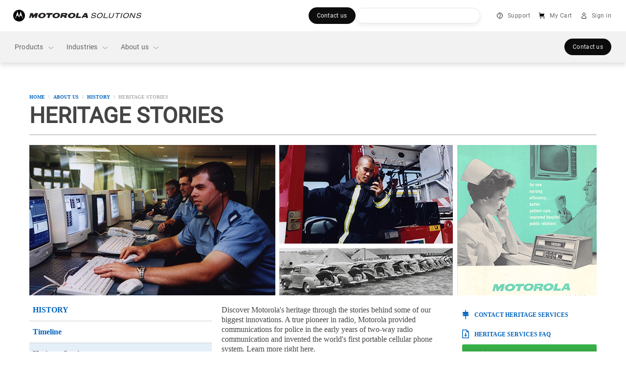

--- FILE ---
content_type: text/css;charset=utf-8
request_url: https://www.motorolasolutions.com/apps/msi/clientlibs/clientlibs_aboutus.lc-6aa446d0858207e3166802c033349d1a-lc.min.css
body_size: 21972
content:
body{font-size:16px;font-size:1rem;line-height:1.25;color:#444;-webkit-font-smoothing:antialiased;-moz-osx-font-smoothing:grayscale;letter-spacing:0}
h1.jumbo{font-size:44px;font-size:2.75rem;line-height:1.05;letter-spacing:-1px;text-transform:uppercase}
@media only screen and (min-width:1025px){h1.jumbo{font-size:48px;font-size:3rem}
}
@media only screen and (max-width:600px){h1.jumbo{font-size:36px;font-size:2.25rem}
}
h1{font-size:36px;font-size:2.25rem;line-height:1.05;letter-spacing:0;text-transform:uppercase}
@media only screen and (min-width:1025px){h1{font-size:40px;font-size:2.5rem}
}
@media only screen and (max-width:600px){h1{font-size:30px;font-size:1.875rem}
}
h2{font-size:28px;font-size:1.75rem;line-height:1.25}
@media only screen and (min-width:1025px){h2{font-size:32px;font-size:2rem}
}
@media only screen and (max-width:600px){h2{font-size:24px;font-size:1.5rem}
}
h3{font-size:20px;font-size:1.25rem;line-height:1.11;font-weight:700}
@media only screen and (min-width:1025px){h3{font-size:20px;font-size:1.25rem;line-height:1.25}
}
@media only screen and (max-width:600px){h3{font-size:20px;font-size:1.25rem}
}
h4{font-size:16px;font-size:1rem;line-height:1.25;font-weight:700}
h5{font-size:16px;font-size:1rem;line-height:1.25;letter-spacing:1px;text-transform:uppercase}
h6{font-size:14px;font-size:.875rem;line-height:1.375}
.ms-icon:before{background-image:url("../../../design/assets/icon_spritesheet.png");background-repeat:no-repeat;content:" ";display:inline-block;width:20px;height:20px;margin-right:8px;vertical-align:middle;overflow:hidden;position:relative;top:-1px}
.ms-icon.i-generic:before{background:0}
.ms-icon.i-tour:before{background-position:left center}
.ms-icon.i-video:before{background-position:-20px center}
.ms-icon.i-pdf:before{background-position:-40px center}
.ms-icon.i-lock:before{background-position:-60px center}
.ms-icon.i-people:before{background-position:-80px center}
.ms-icon.i-cart:before{background-position:-100px center}
.ms-icon.i-share:before{background-position:-120px center}
.ms-icon.i-chat:before{background-position:-140px center}
.ms-icon.i-contact:before{background-position:-160px center}
.ms-icon.i-manual:before{background-position:-180px center}
.ms-icon.i-person:before{background-position:-400px center}
.ms-icon.i-mail:before{background-position:-660px center}
.ms-icon.i-search:before{background-position:-720px center}
.ms-icon.i-filter:before{background-position:-780px center}
.ms-icon.i-white{color:#fff}
.ms-icon.i-white.i-tour:before{background-position:-200px center}
.ms-icon.i-white.i-video:before{background-position:-220px center}
.ms-icon.i-white.i-pdf:before{background-position:-240px center}
.ms-icon.i-white.i-lock:before{background-position:-260px center}
.ms-icon.i-white.i-people:before{background-position:-280px center}
.ms-icon.i-white.i-cart:before{background-position:-300px center}
.ms-icon.i-white.i-share:before{background-position:-320px center}
.ms-icon.i-white.i-chat:before{background-position:-340px center}
.ms-icon.i-white.i-contact:before{background-position:-360px center}
.ms-icon.i-white.i-manual:before{background-position:-380px center}
.ms-icon.i-white.i-person:before{background-position:-420px center}
.ms-icon.i-white.i-mail:before{background-position:-680px center}
.ms-icon.i-white.i-search:before{background-position:-740px center}
.ms-icon.i-white.i-filter:before{background-position:-800px center}
.ms-btn-link>a{display:inline-block;position:relative;padding:13px 10px 13px 28px;font-size:12px;font-size:.75rem;line-height:1.25;font-weight:700;text-transform:uppercase;min-height:14px;line-height:1.2}
.ms-btn-link>a:before{position:absolute;left:0;top:9px}
.ms-btn-link>a.centered:before{top:50%;margin-top:-10px}
.ms-btn-link>a:hover{color:#00a0df}
.ms-btn-link>a:hover.i-tour:before{background-position:-440px center}
.ms-btn-link>a:hover.i-video:before{background-position:-460px center}
.ms-btn-link>a:hover.i-pdf:before{background-position:-480px center}
.ms-btn-link>a:hover.i-lock:before{background-position:-500px center}
.ms-btn-link>a:hover.i-people:before{background-position:-520px center}
.ms-btn-link>a:hover.i-cart:before{background-position:-540px center}
.ms-btn-link>a:hover.i-share:before{background-position:-560px center}
.ms-btn-link>a:hover.i-chat:before{background-position:-580px center}
.ms-btn-link>a:hover.i-contact:before{background-position:-600px center}
.ms-btn-link>a:hover.i-manual:before{background-position:-620px center}
.ms-btn-link>a:hover.i-person:before{background-position:-640px center}
.ms-btn-link>a:hover.i-mail:before{background-position:-700px center}
.ms-btn-link>a:hover.i-search:before{background-position:-760px center}
.lt-ie9 .ms-btn-link>a{min-height:0}
article,aside,details,figcaption,figure,footer,header,hgroup,nav,section{display:block}
audio,canvas,video{display:inline-block;*display:inline;*zoom:1}
audio:not([controls]){display:none}
html{font-size:100%;-webkit-text-size-adjust:100%;-ms-text-size-adjust:100%}
a:hover,a:active{outline:0}
sub,sup{position:relative;font-size:75%;line-height:0;vertical-align:baseline}
sup{top:-0.5em}
sub{bottom:-0.25em}
img{max-width:100%;width:auto\9;height:auto;vertical-align:middle;border:0;-ms-interpolation-mode:bicubic}
#map_canvas img,.google-maps img{max-width:none}
button,input,select,textarea{margin:0;font-size:100%;vertical-align:middle}
button,input{*overflow:visible;line-height:normal}
button::-moz-focus-inner,input::-moz-focus-inner{padding:0;border:0}
button,html input[type="button"],input[type="reset"],input[type="submit"]{-webkit-appearance:button;cursor:pointer}
label,select,button,input[type="button"],input[type="reset"],input[type="submit"],input[type="radio"],input[type="checkbox"]{cursor:pointer}
input[type="search"]{-webkit-appearance:textfield}
input[type="search"]::-webkit-search-decoration,input[type="search"]::-webkit-search-cancel-button{-webkit-appearance:none}
textarea{overflow:auto;vertical-align:top}
@media print{*{text-shadow:none !important;color:#000 !important;background:transparent !important;box-shadow:none !important}
a,a:visited{text-decoration:underline}
a[href]:after{content:" (" attr(href) ")"}
abbr[title]:after{content:" (" attr(title) ")"}
.ir a:after,a[href^="javascript:"]:after,a[href^="#"]:after{content:""}
pre,blockquote{border:1px solid #999;page-break-inside:avoid}
thead{display:table-header-group}
tr,img{page-break-inside:avoid}
img{max-width:100% !important}
p,h2,h3{orphans:3;widows:3}
h2,h3{page-break-after:avoid}
}
@page{margin:.5cm}
.ms-row{clear:both;min-height:20px;position:relative;*zoom:1}
.ms-row:before,.ms-row:after{display:table;content:"";line-height:0}
.ms-row:after{clear:both}
.ms-row:after,.ms-row:before{display:table;line-height:0;content:"";clear:both}
.ms-row>div>.ms-column,.ms-row>.ms-column{-moz-box-sizing:border-box;-webkit-box-sizing:border-box;box-sizing:border-box;display:block;position:relative;float:left;padding:5px 10px 5px 10px;width:100%}
.ms-row-flush ul.ms-row-flush{margin-right:0}
@media only screen{.ms-row{margin:0 10px 0 10px}
.ms-row-flush{margin:0 -10px 0 -10px}
.ms-row>div>.ms-column.xsmall-1,.ms-row>.ms-column.xsmall-1{width:8.3333333333%;*width:7.8333333333%;padding:0 10px 20px 10px;*padding:0 9.75px 19.5px 9.75px}
.ms-row>div>.ms-column.offset-xsmall-1,.ms-row>.ms-column.offset-xsmall-1{margin-left:8.3333333333%;*margin-left:7.8333333333%;padding:0 10px 20px 10px;*padding:0 9.75px 19.5px 9.75px}
.ms-row>div>.ms-column.offset-1,.ms-row>.ms-column.offset-1{margin-left:8.3333333333%;*margin-left:7.8333333333%;padding:0 10px 20px 10px;*padding:0 9.75px 19.5px 9.75px}
.rtl .ms-row>div>.ms-column.offset-xsmall-1,.rtl .ms-row>.ms-column.offset-xsmall-1{margin-left:0;*margin-left:0;margin-right:8.3333333333%;*margin-right:7.8333333333%;padding:0 10px 20px 10px;*padding:0 9.75px 19.5px 9.75px}
.rtl .ms-row>div>.ms-column.offset-1,.rtl .ms-row>.ms-column.offset-1{margin-left:0;*margin-left:0;margin-right:8.3333333333%;*margin-right:7.8333333333%;padding:0 10px 20px 10px;*padding:0 9.75px 19.5px 9.75px}
.ms-row.ms-row-ordered>div>.ms-column.offset-xsmall-1,.ms-row.ms-row-ordered>.ms-column.offset-xsmall-1{position:absolute;top:0;left:0}
.ms-row>div>.ms-column.all-1,.ms-row>.ms-column.all-1{width:8.3333333333%;*width:7.8333333333%;padding:0 10px 20px 10px;*padding:0 9.75px 19.5px 9.75px}
.ms-row>div>.ms-column.xsmall-2,.ms-row>.ms-column.xsmall-2{width:16.6666666667%;*width:16.1666666667%;padding:0 10px 20px 10px;*padding:0 9.75px 19.5px 9.75px}
.ms-row>div>.ms-column.offset-xsmall-2,.ms-row>.ms-column.offset-xsmall-2{margin-left:16.6666666667%;*margin-left:16.1666666667%;padding:0 10px 20px 10px;*padding:0 9.75px 19.5px 9.75px}
.ms-row>div>.ms-column.offset-2,.ms-row>.ms-column.offset-2{margin-left:16.6666666667%;*margin-left:16.1666666667%;padding:0 10px 20px 10px;*padding:0 9.75px 19.5px 9.75px}
.rtl .ms-row>div>.ms-column.offset-xsmall-2,.rtl .ms-row>.ms-column.offset-xsmall-2{margin-left:0;*margin-left:0;margin-right:16.6666666667%;*margin-right:16.1666666667%;padding:0 10px 20px 10px;*padding:0 9.75px 19.5px 9.75px}
.rtl .ms-row>div>.ms-column.offset-2,.rtl .ms-row>.ms-column.offset-2{margin-left:0;*margin-left:0;margin-right:16.6666666667%;*margin-right:16.1666666667%;padding:0 10px 20px 10px;*padding:0 9.75px 19.5px 9.75px}
.ms-row.ms-row-ordered>div>.ms-column.offset-xsmall-2,.ms-row.ms-row-ordered>.ms-column.offset-xsmall-2{position:absolute;top:0;left:0}
.ms-row>div>.ms-column.all-2,.ms-row>.ms-column.all-2{width:16.6666666667%;*width:16.1666666667%;padding:0 10px 20px 10px;*padding:0 9.75px 19.5px 9.75px}
.ms-row>div>.ms-column.xsmall-3,.ms-row>.ms-column.xsmall-3{width:25%;*width:24.5%;padding:0 10px 20px 10px;*padding:0 9.75px 19.5px 9.75px}
.ms-row>div>.ms-column.offset-xsmall-3,.ms-row>.ms-column.offset-xsmall-3{margin-left:25%;*margin-left:24.5%;padding:0 10px 20px 10px;*padding:0 9.75px 19.5px 9.75px}
.ms-row>div>.ms-column.offset-3,.ms-row>.ms-column.offset-3{margin-left:25%;*margin-left:24.5%;padding:0 10px 20px 10px;*padding:0 9.75px 19.5px 9.75px}
.rtl .ms-row>div>.ms-column.offset-xsmall-3,.rtl .ms-row>.ms-column.offset-xsmall-3{margin-left:0;*margin-left:0;margin-right:25%;*margin-right:24.5%;padding:0 10px 20px 10px;*padding:0 9.75px 19.5px 9.75px}
.rtl .ms-row>div>.ms-column.offset-3,.rtl .ms-row>.ms-column.offset-3{margin-left:0;*margin-left:0;margin-right:25%;*margin-right:24.5%;padding:0 10px 20px 10px;*padding:0 9.75px 19.5px 9.75px}
.ms-row.ms-row-ordered>div>.ms-column.offset-xsmall-3,.ms-row.ms-row-ordered>.ms-column.offset-xsmall-3{position:absolute;top:0;left:0}
.ms-row>div>.ms-column.all-3,.ms-row>.ms-column.all-3{width:25%;*width:24.5%;padding:0 10px 20px 10px;*padding:0 9.75px 19.5px 9.75px}
.ms-row>div>.ms-column.xsmall-4,.ms-row>.ms-column.xsmall-4{width:33.3333333333%;*width:32.8333333333%;padding:0 10px 20px 10px;*padding:0 9.75px 19.5px 9.75px}
.ms-row>div>.ms-column.offset-xsmall-4,.ms-row>.ms-column.offset-xsmall-4{margin-left:33.3333333333%;*margin-left:32.8333333333%;padding:0 10px 20px 10px;*padding:0 9.75px 19.5px 9.75px}
.ms-row>div>.ms-column.offset-4,.ms-row>.ms-column.offset-4{margin-left:33.3333333333%;*margin-left:32.8333333333%;padding:0 10px 20px 10px;*padding:0 9.75px 19.5px 9.75px}
.rtl .ms-row>div>.ms-column.offset-xsmall-4,.rtl .ms-row>.ms-column.offset-xsmall-4{margin-left:0;*margin-left:0;margin-right:33.3333333333%;*margin-right:32.8333333333%;padding:0 10px 20px 10px;*padding:0 9.75px 19.5px 9.75px}
.rtl .ms-row>div>.ms-column.offset-4,.rtl .ms-row>.ms-column.offset-4{margin-left:0;*margin-left:0;margin-right:33.3333333333%;*margin-right:32.8333333333%;padding:0 10px 20px 10px;*padding:0 9.75px 19.5px 9.75px}
.ms-row.ms-row-ordered>div>.ms-column.offset-xsmall-4,.ms-row.ms-row-ordered>.ms-column.offset-xsmall-4{position:absolute;top:0;left:0}
.ms-row>div>.ms-column.all-4,.ms-row>.ms-column.all-4{width:33.3333333333%;*width:32.8333333333%;padding:0 10px 20px 10px;*padding:0 9.75px 19.5px 9.75px}
.ms-row>div>.ms-column.xsmall-5,.ms-row>.ms-column.xsmall-5{width:41.6666666667%;*width:41.1666666667%;padding:0 10px 20px 10px;*padding:0 9.75px 19.5px 9.75px}
.ms-row>div>.ms-column.offset-xsmall-5,.ms-row>.ms-column.offset-xsmall-5{margin-left:41.6666666667%;*margin-left:41.1666666667%;padding:0 10px 20px 10px;*padding:0 9.75px 19.5px 9.75px}
.ms-row>div>.ms-column.offset-5,.ms-row>.ms-column.offset-5{margin-left:41.6666666667%;*margin-left:41.1666666667%;padding:0 10px 20px 10px;*padding:0 9.75px 19.5px 9.75px}
.rtl .ms-row>div>.ms-column.offset-xsmall-5,.rtl .ms-row>.ms-column.offset-xsmall-5{margin-left:0;*margin-left:0;margin-right:41.6666666667%;*margin-right:41.1666666667%;padding:0 10px 20px 10px;*padding:0 9.75px 19.5px 9.75px}
.rtl .ms-row>div>.ms-column.offset-5,.rtl .ms-row>.ms-column.offset-5{margin-left:0;*margin-left:0;margin-right:41.6666666667%;*margin-right:41.1666666667%;padding:0 10px 20px 10px;*padding:0 9.75px 19.5px 9.75px}
.ms-row.ms-row-ordered>div>.ms-column.offset-xsmall-5,.ms-row.ms-row-ordered>.ms-column.offset-xsmall-5{position:absolute;top:0;left:0}
.ms-row>div>.ms-column.all-5,.ms-row>.ms-column.all-5{width:41.6666666667%;*width:41.1666666667%;padding:0 10px 20px 10px;*padding:0 9.75px 19.5px 9.75px}
.ms-row>div>.ms-column.xsmall-6,.ms-row>.ms-column.xsmall-6{width:50%;*width:49.5%;padding:0 10px 20px 10px;*padding:0 9.75px 19.5px 9.75px}
.ms-row>div>.ms-column.offset-xsmall-6,.ms-row>.ms-column.offset-xsmall-6{margin-left:50%;*margin-left:49.5%;padding:0 10px 20px 10px;*padding:0 9.75px 19.5px 9.75px}
.ms-row>div>.ms-column.offset-6,.ms-row>.ms-column.offset-6{margin-left:50%;*margin-left:49.5%;padding:0 10px 20px 10px;*padding:0 9.75px 19.5px 9.75px}
.rtl .ms-row>div>.ms-column.offset-xsmall-6,.rtl .ms-row>.ms-column.offset-xsmall-6{margin-left:0;*margin-left:0;margin-right:50%;*margin-right:49.5%;padding:0 10px 20px 10px;*padding:0 9.75px 19.5px 9.75px}
.rtl .ms-row>div>.ms-column.offset-6,.rtl .ms-row>.ms-column.offset-6{margin-left:0;*margin-left:0;margin-right:50%;*margin-right:49.5%;padding:0 10px 20px 10px;*padding:0 9.75px 19.5px 9.75px}
.ms-row.ms-row-ordered>div>.ms-column.offset-xsmall-6,.ms-row.ms-row-ordered>.ms-column.offset-xsmall-6{position:absolute;top:0;left:0}
.ms-row>div>.ms-column.all-6,.ms-row>.ms-column.all-6{width:50%;*width:49.5%;padding:0 10px 20px 10px;*padding:0 9.75px 19.5px 9.75px}
.ms-row>div>.ms-column.xsmall-7,.ms-row>.ms-column.xsmall-7{width:58.3333333333%;*width:57.8333333333%;padding:0 10px 20px 10px;*padding:0 9.75px 19.5px 9.75px}
.ms-row>div>.ms-column.offset-xsmall-7,.ms-row>.ms-column.offset-xsmall-7{margin-left:58.3333333333%;*margin-left:57.8333333333%;padding:0 10px 20px 10px;*padding:0 9.75px 19.5px 9.75px}
.ms-row>div>.ms-column.offset-7,.ms-row>.ms-column.offset-7{margin-left:58.3333333333%;*margin-left:57.8333333333%;padding:0 10px 20px 10px;*padding:0 9.75px 19.5px 9.75px}
.rtl .ms-row>div>.ms-column.offset-xsmall-7,.rtl .ms-row>.ms-column.offset-xsmall-7{margin-left:0;*margin-left:0;margin-right:58.3333333333%;*margin-right:57.8333333333%;padding:0 10px 20px 10px;*padding:0 9.75px 19.5px 9.75px}
.rtl .ms-row>div>.ms-column.offset-7,.rtl .ms-row>.ms-column.offset-7{margin-left:0;*margin-left:0;margin-right:58.3333333333%;*margin-right:57.8333333333%;padding:0 10px 20px 10px;*padding:0 9.75px 19.5px 9.75px}
.ms-row.ms-row-ordered>div>.ms-column.offset-xsmall-7,.ms-row.ms-row-ordered>.ms-column.offset-xsmall-7{position:absolute;top:0;left:0}
.ms-row>div>.ms-column.all-7,.ms-row>.ms-column.all-7{width:58.3333333333%;*width:57.8333333333%;padding:0 10px 20px 10px;*padding:0 9.75px 19.5px 9.75px}
.ms-row>div>.ms-column.xsmall-8,.ms-row>.ms-column.xsmall-8{width:66.6666666667%;*width:66.1666666667%;padding:0 10px 20px 10px;*padding:0 9.75px 19.5px 9.75px}
.ms-row>div>.ms-column.offset-xsmall-8,.ms-row>.ms-column.offset-xsmall-8{margin-left:66.6666666667%;*margin-left:66.1666666667%;padding:0 10px 20px 10px;*padding:0 9.75px 19.5px 9.75px}
.ms-row>div>.ms-column.offset-8,.ms-row>.ms-column.offset-8{margin-left:66.6666666667%;*margin-left:66.1666666667%;padding:0 10px 20px 10px;*padding:0 9.75px 19.5px 9.75px}
.rtl .ms-row>div>.ms-column.offset-xsmall-8,.rtl .ms-row>.ms-column.offset-xsmall-8{margin-left:0;*margin-left:0;margin-right:66.6666666667%;*margin-right:66.1666666667%;padding:0 10px 20px 10px;*padding:0 9.75px 19.5px 9.75px}
.rtl .ms-row>div>.ms-column.offset-8,.rtl .ms-row>.ms-column.offset-8{margin-left:0;*margin-left:0;margin-right:66.6666666667%;*margin-right:66.1666666667%;padding:0 10px 20px 10px;*padding:0 9.75px 19.5px 9.75px}
.ms-row.ms-row-ordered>div>.ms-column.offset-xsmall-8,.ms-row.ms-row-ordered>.ms-column.offset-xsmall-8{position:absolute;top:0;left:0}
.ms-row>div>.ms-column.all-8,.ms-row>.ms-column.all-8{width:66.6666666667%;*width:66.1666666667%;padding:0 10px 20px 10px;*padding:0 9.75px 19.5px 9.75px}
.ms-row>div>.ms-column.xsmall-9,.ms-row>.ms-column.xsmall-9{width:75%;*width:74.5%;padding:0 10px 20px 10px;*padding:0 9.75px 19.5px 9.75px}
.ms-row>div>.ms-column.offset-xsmall-9,.ms-row>.ms-column.offset-xsmall-9{margin-left:75%;*margin-left:74.5%;padding:0 10px 20px 10px;*padding:0 9.75px 19.5px 9.75px}
.ms-row>div>.ms-column.offset-9,.ms-row>.ms-column.offset-9{margin-left:75%;*margin-left:74.5%;padding:0 10px 20px 10px;*padding:0 9.75px 19.5px 9.75px}
.rtl .ms-row>div>.ms-column.offset-xsmall-9,.rtl .ms-row>.ms-column.offset-xsmall-9{margin-left:0;*margin-left:0;margin-right:75%;*margin-right:74.5%;padding:0 10px 20px 10px;*padding:0 9.75px 19.5px 9.75px}
.rtl .ms-row>div>.ms-column.offset-9,.rtl .ms-row>.ms-column.offset-9{margin-left:0;*margin-left:0;margin-right:75%;*margin-right:74.5%;padding:0 10px 20px 10px;*padding:0 9.75px 19.5px 9.75px}
.ms-row.ms-row-ordered>div>.ms-column.offset-xsmall-9,.ms-row.ms-row-ordered>.ms-column.offset-xsmall-9{position:absolute;top:0;left:0}
.ms-row>div>.ms-column.all-9,.ms-row>.ms-column.all-9{width:75%;*width:74.5%;padding:0 10px 20px 10px;*padding:0 9.75px 19.5px 9.75px}
.ms-row>div>.ms-column.xsmall-10,.ms-row>.ms-column.xsmall-10{width:83.3333333333%;*width:82.8333333333%;padding:0 10px 20px 10px;*padding:0 9.75px 19.5px 9.75px}
.ms-row>div>.ms-column.offset-xsmall-10,.ms-row>.ms-column.offset-xsmall-10{margin-left:83.3333333333%;*margin-left:82.8333333333%;padding:0 10px 20px 10px;*padding:0 9.75px 19.5px 9.75px}
.ms-row>div>.ms-column.offset-10,.ms-row>.ms-column.offset-10{margin-left:83.3333333333%;*margin-left:82.8333333333%;padding:0 10px 20px 10px;*padding:0 9.75px 19.5px 9.75px}
.rtl .ms-row>div>.ms-column.offset-xsmall-10,.rtl .ms-row>.ms-column.offset-xsmall-10{margin-left:0;*margin-left:0;margin-right:83.3333333333%;*margin-right:82.8333333333%;padding:0 10px 20px 10px;*padding:0 9.75px 19.5px 9.75px}
.rtl .ms-row>div>.ms-column.offset-10,.rtl .ms-row>.ms-column.offset-10{margin-left:0;*margin-left:0;margin-right:83.3333333333%;*margin-right:82.8333333333%;padding:0 10px 20px 10px;*padding:0 9.75px 19.5px 9.75px}
.ms-row.ms-row-ordered>div>.ms-column.offset-xsmall-10,.ms-row.ms-row-ordered>.ms-column.offset-xsmall-10{position:absolute;top:0;left:0}
.ms-row>div>.ms-column.all-10,.ms-row>.ms-column.all-10{width:83.3333333333%;*width:82.8333333333%;padding:0 10px 20px 10px;*padding:0 9.75px 19.5px 9.75px}
.ms-row>div>.ms-column.xsmall-11,.ms-row>.ms-column.xsmall-11{width:91.6666666667%;*width:91.1666666667%;padding:0 10px 20px 10px;*padding:0 9.75px 19.5px 9.75px}
.ms-row>div>.ms-column.offset-xsmall-11,.ms-row>.ms-column.offset-xsmall-11{margin-left:91.6666666667%;*margin-left:91.1666666667%;padding:0 10px 20px 10px;*padding:0 9.75px 19.5px 9.75px}
.ms-row>div>.ms-column.offset-11,.ms-row>.ms-column.offset-11{margin-left:91.6666666667%;*margin-left:91.1666666667%;padding:0 10px 20px 10px;*padding:0 9.75px 19.5px 9.75px}
.rtl .ms-row>div>.ms-column.offset-xsmall-11,.rtl .ms-row>.ms-column.offset-xsmall-11{margin-left:0;*margin-left:0;margin-right:91.6666666667%;*margin-right:91.1666666667%;padding:0 10px 20px 10px;*padding:0 9.75px 19.5px 9.75px}
.rtl .ms-row>div>.ms-column.offset-11,.rtl .ms-row>.ms-column.offset-11{margin-left:0;*margin-left:0;margin-right:91.6666666667%;*margin-right:91.1666666667%;padding:0 10px 20px 10px;*padding:0 9.75px 19.5px 9.75px}
.ms-row.ms-row-ordered>div>.ms-column.offset-xsmall-11,.ms-row.ms-row-ordered>.ms-column.offset-xsmall-11{position:absolute;top:0;left:0}
.ms-row>div>.ms-column.all-11,.ms-row>.ms-column.all-11{width:91.6666666667%;*width:91.1666666667%;padding:0 10px 20px 10px;*padding:0 9.75px 19.5px 9.75px}
.ms-row>div>.ms-column.xsmall-12,.ms-row>.ms-column.xsmall-12{width:100%;*width:99.5%;padding:0 10px 20px 10px;*padding:0 9.75px 19.5px 9.75px}
.ms-row>div>.ms-column.offset-xsmall-12,.ms-row>.ms-column.offset-xsmall-12{margin-left:100%;*margin-left:99.5%;padding:0 10px 20px 10px;*padding:0 9.75px 19.5px 9.75px}
.ms-row>div>.ms-column.offset-12,.ms-row>.ms-column.offset-12{margin-left:100%;*margin-left:99.5%;padding:0 10px 20px 10px;*padding:0 9.75px 19.5px 9.75px}
.rtl .ms-row>div>.ms-column.offset-xsmall-12,.rtl .ms-row>.ms-column.offset-xsmall-12{margin-left:0;*margin-left:0;margin-right:100%;*margin-right:99.5%;padding:0 10px 20px 10px;*padding:0 9.75px 19.5px 9.75px}
.rtl .ms-row>div>.ms-column.offset-12,.rtl .ms-row>.ms-column.offset-12{margin-left:0;*margin-left:0;margin-right:100%;*margin-right:99.5%;padding:0 10px 20px 10px;*padding:0 9.75px 19.5px 9.75px}
.ms-row.ms-row-ordered>div>.ms-column.offset-xsmall-12,.ms-row.ms-row-ordered>.ms-column.offset-xsmall-12{position:absolute;top:0;left:0}
.ms-row>div>.ms-column.all-12,.ms-row>.ms-column.all-12{width:100%;*width:99.5%;padding:0 10px 20px 10px;*padding:0 9.75px 19.5px 9.75px}
.ms-row>div>.ms-column:after,.ms-row>.ms-column:after{content:'';position:absolute;top:0;left:10px;right:10px;bottom:20px;z-index:-1}
.ms-row>div>.ms-column.ms-column-flush,.ms-row>.ms-column.ms-column-flush{padding:0}
}
@media only screen and (min-width:481px){.ms-row{margin:0 10px 0 10px}
.ms-row-flush{margin:0 -10px 0 -10px}
.ms-row>div>.ms-column.small-1,.ms-row>.ms-column.small-1{width:8.3333333333%;*width:7.8333333333%;padding:0 10px 20px 10px;*padding:0 9.75px 19.5px 9.75px}
.ms-row>div>.ms-column.offset-small-1,.ms-row>.ms-column.offset-small-1{margin-left:8.3333333333%;*margin-left:7.8333333333%;padding:0 10px 20px 10px;*padding:0 9.75px 19.5px 9.75px}
.ms-row>div>.ms-column.offset-1,.ms-row>.ms-column.offset-1{margin-left:8.3333333333%;*margin-left:7.8333333333%;padding:0 10px 20px 10px;*padding:0 9.75px 19.5px 9.75px}
.rtl .ms-row>div>.ms-column.offset-small-1,.rtl .ms-row>.ms-column.offset-small-1{margin-left:0;*margin-left:0;margin-right:8.3333333333%;*margin-right:7.8333333333%;padding:0 10px 20px 10px;*padding:0 9.75px 19.5px 9.75px}
.rtl .ms-row>div>.ms-column.offset-1,.rtl .ms-row>.ms-column.offset-1{margin-left:0;*margin-left:0;margin-right:8.3333333333%;*margin-right:7.8333333333%;padding:0 10px 20px 10px;*padding:0 9.75px 19.5px 9.75px}
.ms-row.ms-row-ordered>div>.ms-column.offset-small-1,.ms-row.ms-row-ordered>.ms-column.offset-small-1{position:absolute;top:0;left:0}
.ms-row>div>.ms-column.all-1,.ms-row>.ms-column.all-1{width:8.3333333333%;*width:7.8333333333%;padding:0 10px 20px 10px;*padding:0 9.75px 19.5px 9.75px}
.ms-row>div>.ms-column.small-2,.ms-row>.ms-column.small-2{width:16.6666666667%;*width:16.1666666667%;padding:0 10px 20px 10px;*padding:0 9.75px 19.5px 9.75px}
.ms-row>div>.ms-column.offset-small-2,.ms-row>.ms-column.offset-small-2{margin-left:16.6666666667%;*margin-left:16.1666666667%;padding:0 10px 20px 10px;*padding:0 9.75px 19.5px 9.75px}
.ms-row>div>.ms-column.offset-2,.ms-row>.ms-column.offset-2{margin-left:16.6666666667%;*margin-left:16.1666666667%;padding:0 10px 20px 10px;*padding:0 9.75px 19.5px 9.75px}
.rtl .ms-row>div>.ms-column.offset-small-2,.rtl .ms-row>.ms-column.offset-small-2{margin-left:0;*margin-left:0;margin-right:16.6666666667%;*margin-right:16.1666666667%;padding:0 10px 20px 10px;*padding:0 9.75px 19.5px 9.75px}
.rtl .ms-row>div>.ms-column.offset-2,.rtl .ms-row>.ms-column.offset-2{margin-left:0;*margin-left:0;margin-right:16.6666666667%;*margin-right:16.1666666667%;padding:0 10px 20px 10px;*padding:0 9.75px 19.5px 9.75px}
.ms-row.ms-row-ordered>div>.ms-column.offset-small-2,.ms-row.ms-row-ordered>.ms-column.offset-small-2{position:absolute;top:0;left:0}
.ms-row>div>.ms-column.all-2,.ms-row>.ms-column.all-2{width:16.6666666667%;*width:16.1666666667%;padding:0 10px 20px 10px;*padding:0 9.75px 19.5px 9.75px}
.ms-row>div>.ms-column.small-3,.ms-row>.ms-column.small-3{width:25%;*width:24.5%;padding:0 10px 20px 10px;*padding:0 9.75px 19.5px 9.75px}
.ms-row>div>.ms-column.offset-small-3,.ms-row>.ms-column.offset-small-3{margin-left:25%;*margin-left:24.5%;padding:0 10px 20px 10px;*padding:0 9.75px 19.5px 9.75px}
.ms-row>div>.ms-column.offset-3,.ms-row>.ms-column.offset-3{margin-left:25%;*margin-left:24.5%;padding:0 10px 20px 10px;*padding:0 9.75px 19.5px 9.75px}
.rtl .ms-row>div>.ms-column.offset-small-3,.rtl .ms-row>.ms-column.offset-small-3{margin-left:0;*margin-left:0;margin-right:25%;*margin-right:24.5%;padding:0 10px 20px 10px;*padding:0 9.75px 19.5px 9.75px}
.rtl .ms-row>div>.ms-column.offset-3,.rtl .ms-row>.ms-column.offset-3{margin-left:0;*margin-left:0;margin-right:25%;*margin-right:24.5%;padding:0 10px 20px 10px;*padding:0 9.75px 19.5px 9.75px}
.ms-row.ms-row-ordered>div>.ms-column.offset-small-3,.ms-row.ms-row-ordered>.ms-column.offset-small-3{position:absolute;top:0;left:0}
.ms-row>div>.ms-column.all-3,.ms-row>.ms-column.all-3{width:25%;*width:24.5%;padding:0 10px 20px 10px;*padding:0 9.75px 19.5px 9.75px}
.ms-row>div>.ms-column.small-4,.ms-row>.ms-column.small-4{width:33.3333333333%;*width:32.8333333333%;padding:0 10px 20px 10px;*padding:0 9.75px 19.5px 9.75px}
.ms-row>div>.ms-column.offset-small-4,.ms-row>.ms-column.offset-small-4{margin-left:33.3333333333%;*margin-left:32.8333333333%;padding:0 10px 20px 10px;*padding:0 9.75px 19.5px 9.75px}
.ms-row>div>.ms-column.offset-4,.ms-row>.ms-column.offset-4{margin-left:33.3333333333%;*margin-left:32.8333333333%;padding:0 10px 20px 10px;*padding:0 9.75px 19.5px 9.75px}
.rtl .ms-row>div>.ms-column.offset-small-4,.rtl .ms-row>.ms-column.offset-small-4{margin-left:0;*margin-left:0;margin-right:33.3333333333%;*margin-right:32.8333333333%;padding:0 10px 20px 10px;*padding:0 9.75px 19.5px 9.75px}
.rtl .ms-row>div>.ms-column.offset-4,.rtl .ms-row>.ms-column.offset-4{margin-left:0;*margin-left:0;margin-right:33.3333333333%;*margin-right:32.8333333333%;padding:0 10px 20px 10px;*padding:0 9.75px 19.5px 9.75px}
.ms-row.ms-row-ordered>div>.ms-column.offset-small-4,.ms-row.ms-row-ordered>.ms-column.offset-small-4{position:absolute;top:0;left:0}
.ms-row>div>.ms-column.all-4,.ms-row>.ms-column.all-4{width:33.3333333333%;*width:32.8333333333%;padding:0 10px 20px 10px;*padding:0 9.75px 19.5px 9.75px}
.ms-row>div>.ms-column.small-5,.ms-row>.ms-column.small-5{width:41.6666666667%;*width:41.1666666667%;padding:0 10px 20px 10px;*padding:0 9.75px 19.5px 9.75px}
.ms-row>div>.ms-column.offset-small-5,.ms-row>.ms-column.offset-small-5{margin-left:41.6666666667%;*margin-left:41.1666666667%;padding:0 10px 20px 10px;*padding:0 9.75px 19.5px 9.75px}
.ms-row>div>.ms-column.offset-5,.ms-row>.ms-column.offset-5{margin-left:41.6666666667%;*margin-left:41.1666666667%;padding:0 10px 20px 10px;*padding:0 9.75px 19.5px 9.75px}
.rtl .ms-row>div>.ms-column.offset-small-5,.rtl .ms-row>.ms-column.offset-small-5{margin-left:0;*margin-left:0;margin-right:41.6666666667%;*margin-right:41.1666666667%;padding:0 10px 20px 10px;*padding:0 9.75px 19.5px 9.75px}
.rtl .ms-row>div>.ms-column.offset-5,.rtl .ms-row>.ms-column.offset-5{margin-left:0;*margin-left:0;margin-right:41.6666666667%;*margin-right:41.1666666667%;padding:0 10px 20px 10px;*padding:0 9.75px 19.5px 9.75px}
.ms-row.ms-row-ordered>div>.ms-column.offset-small-5,.ms-row.ms-row-ordered>.ms-column.offset-small-5{position:absolute;top:0;left:0}
.ms-row>div>.ms-column.all-5,.ms-row>.ms-column.all-5{width:41.6666666667%;*width:41.1666666667%;padding:0 10px 20px 10px;*padding:0 9.75px 19.5px 9.75px}
.ms-row>div>.ms-column.small-6,.ms-row>.ms-column.small-6{width:50%;*width:49.5%;padding:0 10px 20px 10px;*padding:0 9.75px 19.5px 9.75px}
.ms-row>div>.ms-column.offset-small-6,.ms-row>.ms-column.offset-small-6{margin-left:50%;*margin-left:49.5%;padding:0 10px 20px 10px;*padding:0 9.75px 19.5px 9.75px}
.ms-row>div>.ms-column.offset-6,.ms-row>.ms-column.offset-6{margin-left:50%;*margin-left:49.5%;padding:0 10px 20px 10px;*padding:0 9.75px 19.5px 9.75px}
.rtl .ms-row>div>.ms-column.offset-small-6,.rtl .ms-row>.ms-column.offset-small-6{margin-left:0;*margin-left:0;margin-right:50%;*margin-right:49.5%;padding:0 10px 20px 10px;*padding:0 9.75px 19.5px 9.75px}
.rtl .ms-row>div>.ms-column.offset-6,.rtl .ms-row>.ms-column.offset-6{margin-left:0;*margin-left:0;margin-right:50%;*margin-right:49.5%;padding:0 10px 20px 10px;*padding:0 9.75px 19.5px 9.75px}
.ms-row.ms-row-ordered>div>.ms-column.offset-small-6,.ms-row.ms-row-ordered>.ms-column.offset-small-6{position:absolute;top:0;left:0}
.ms-row>div>.ms-column.all-6,.ms-row>.ms-column.all-6{width:50%;*width:49.5%;padding:0 10px 20px 10px;*padding:0 9.75px 19.5px 9.75px}
.ms-row>div>.ms-column.small-7,.ms-row>.ms-column.small-7{width:58.3333333333%;*width:57.8333333333%;padding:0 10px 20px 10px;*padding:0 9.75px 19.5px 9.75px}
.ms-row>div>.ms-column.offset-small-7,.ms-row>.ms-column.offset-small-7{margin-left:58.3333333333%;*margin-left:57.8333333333%;padding:0 10px 20px 10px;*padding:0 9.75px 19.5px 9.75px}
.ms-row>div>.ms-column.offset-7,.ms-row>.ms-column.offset-7{margin-left:58.3333333333%;*margin-left:57.8333333333%;padding:0 10px 20px 10px;*padding:0 9.75px 19.5px 9.75px}
.rtl .ms-row>div>.ms-column.offset-small-7,.rtl .ms-row>.ms-column.offset-small-7{margin-left:0;*margin-left:0;margin-right:58.3333333333%;*margin-right:57.8333333333%;padding:0 10px 20px 10px;*padding:0 9.75px 19.5px 9.75px}
.rtl .ms-row>div>.ms-column.offset-7,.rtl .ms-row>.ms-column.offset-7{margin-left:0;*margin-left:0;margin-right:58.3333333333%;*margin-right:57.8333333333%;padding:0 10px 20px 10px;*padding:0 9.75px 19.5px 9.75px}
.ms-row.ms-row-ordered>div>.ms-column.offset-small-7,.ms-row.ms-row-ordered>.ms-column.offset-small-7{position:absolute;top:0;left:0}
.ms-row>div>.ms-column.all-7,.ms-row>.ms-column.all-7{width:58.3333333333%;*width:57.8333333333%;padding:0 10px 20px 10px;*padding:0 9.75px 19.5px 9.75px}
.ms-row>div>.ms-column.small-8,.ms-row>.ms-column.small-8{width:66.6666666667%;*width:66.1666666667%;padding:0 10px 20px 10px;*padding:0 9.75px 19.5px 9.75px}
.ms-row>div>.ms-column.offset-small-8,.ms-row>.ms-column.offset-small-8{margin-left:66.6666666667%;*margin-left:66.1666666667%;padding:0 10px 20px 10px;*padding:0 9.75px 19.5px 9.75px}
.ms-row>div>.ms-column.offset-8,.ms-row>.ms-column.offset-8{margin-left:66.6666666667%;*margin-left:66.1666666667%;padding:0 10px 20px 10px;*padding:0 9.75px 19.5px 9.75px}
.rtl .ms-row>div>.ms-column.offset-small-8,.rtl .ms-row>.ms-column.offset-small-8{margin-left:0;*margin-left:0;margin-right:66.6666666667%;*margin-right:66.1666666667%;padding:0 10px 20px 10px;*padding:0 9.75px 19.5px 9.75px}
.rtl .ms-row>div>.ms-column.offset-8,.rtl .ms-row>.ms-column.offset-8{margin-left:0;*margin-left:0;margin-right:66.6666666667%;*margin-right:66.1666666667%;padding:0 10px 20px 10px;*padding:0 9.75px 19.5px 9.75px}
.ms-row.ms-row-ordered>div>.ms-column.offset-small-8,.ms-row.ms-row-ordered>.ms-column.offset-small-8{position:absolute;top:0;left:0}
.ms-row>div>.ms-column.all-8,.ms-row>.ms-column.all-8{width:66.6666666667%;*width:66.1666666667%;padding:0 10px 20px 10px;*padding:0 9.75px 19.5px 9.75px}
.ms-row>div>.ms-column.small-9,.ms-row>.ms-column.small-9{width:75%;*width:74.5%;padding:0 10px 20px 10px;*padding:0 9.75px 19.5px 9.75px}
.ms-row>div>.ms-column.offset-small-9,.ms-row>.ms-column.offset-small-9{margin-left:75%;*margin-left:74.5%;padding:0 10px 20px 10px;*padding:0 9.75px 19.5px 9.75px}
.ms-row>div>.ms-column.offset-9,.ms-row>.ms-column.offset-9{margin-left:75%;*margin-left:74.5%;padding:0 10px 20px 10px;*padding:0 9.75px 19.5px 9.75px}
.rtl .ms-row>div>.ms-column.offset-small-9,.rtl .ms-row>.ms-column.offset-small-9{margin-left:0;*margin-left:0;margin-right:75%;*margin-right:74.5%;padding:0 10px 20px 10px;*padding:0 9.75px 19.5px 9.75px}
.rtl .ms-row>div>.ms-column.offset-9,.rtl .ms-row>.ms-column.offset-9{margin-left:0;*margin-left:0;margin-right:75%;*margin-right:74.5%;padding:0 10px 20px 10px;*padding:0 9.75px 19.5px 9.75px}
.ms-row.ms-row-ordered>div>.ms-column.offset-small-9,.ms-row.ms-row-ordered>.ms-column.offset-small-9{position:absolute;top:0;left:0}
.ms-row>div>.ms-column.all-9,.ms-row>.ms-column.all-9{width:75%;*width:74.5%;padding:0 10px 20px 10px;*padding:0 9.75px 19.5px 9.75px}
.ms-row>div>.ms-column.small-10,.ms-row>.ms-column.small-10{width:83.3333333333%;*width:82.8333333333%;padding:0 10px 20px 10px;*padding:0 9.75px 19.5px 9.75px}
.ms-row>div>.ms-column.offset-small-10,.ms-row>.ms-column.offset-small-10{margin-left:83.3333333333%;*margin-left:82.8333333333%;padding:0 10px 20px 10px;*padding:0 9.75px 19.5px 9.75px}
.ms-row>div>.ms-column.offset-10,.ms-row>.ms-column.offset-10{margin-left:83.3333333333%;*margin-left:82.8333333333%;padding:0 10px 20px 10px;*padding:0 9.75px 19.5px 9.75px}
.rtl .ms-row>div>.ms-column.offset-small-10,.rtl .ms-row>.ms-column.offset-small-10{margin-left:0;*margin-left:0;margin-right:83.3333333333%;*margin-right:82.8333333333%;padding:0 10px 20px 10px;*padding:0 9.75px 19.5px 9.75px}
.rtl .ms-row>div>.ms-column.offset-10,.rtl .ms-row>.ms-column.offset-10{margin-left:0;*margin-left:0;margin-right:83.3333333333%;*margin-right:82.8333333333%;padding:0 10px 20px 10px;*padding:0 9.75px 19.5px 9.75px}
.ms-row.ms-row-ordered>div>.ms-column.offset-small-10,.ms-row.ms-row-ordered>.ms-column.offset-small-10{position:absolute;top:0;left:0}
.ms-row>div>.ms-column.all-10,.ms-row>.ms-column.all-10{width:83.3333333333%;*width:82.8333333333%;padding:0 10px 20px 10px;*padding:0 9.75px 19.5px 9.75px}
.ms-row>div>.ms-column.small-11,.ms-row>.ms-column.small-11{width:91.6666666667%;*width:91.1666666667%;padding:0 10px 20px 10px;*padding:0 9.75px 19.5px 9.75px}
.ms-row>div>.ms-column.offset-small-11,.ms-row>.ms-column.offset-small-11{margin-left:91.6666666667%;*margin-left:91.1666666667%;padding:0 10px 20px 10px;*padding:0 9.75px 19.5px 9.75px}
.ms-row>div>.ms-column.offset-11,.ms-row>.ms-column.offset-11{margin-left:91.6666666667%;*margin-left:91.1666666667%;padding:0 10px 20px 10px;*padding:0 9.75px 19.5px 9.75px}
.rtl .ms-row>div>.ms-column.offset-small-11,.rtl .ms-row>.ms-column.offset-small-11{margin-left:0;*margin-left:0;margin-right:91.6666666667%;*margin-right:91.1666666667%;padding:0 10px 20px 10px;*padding:0 9.75px 19.5px 9.75px}
.rtl .ms-row>div>.ms-column.offset-11,.rtl .ms-row>.ms-column.offset-11{margin-left:0;*margin-left:0;margin-right:91.6666666667%;*margin-right:91.1666666667%;padding:0 10px 20px 10px;*padding:0 9.75px 19.5px 9.75px}
.ms-row.ms-row-ordered>div>.ms-column.offset-small-11,.ms-row.ms-row-ordered>.ms-column.offset-small-11{position:absolute;top:0;left:0}
.ms-row>div>.ms-column.all-11,.ms-row>.ms-column.all-11{width:91.6666666667%;*width:91.1666666667%;padding:0 10px 20px 10px;*padding:0 9.75px 19.5px 9.75px}
.ms-row>div>.ms-column.small-12,.ms-row>.ms-column.small-12{width:100%;*width:99.5%;padding:0 10px 20px 10px;*padding:0 9.75px 19.5px 9.75px}
.ms-row>div>.ms-column.offset-small-12,.ms-row>.ms-column.offset-small-12{margin-left:100%;*margin-left:99.5%;padding:0 10px 20px 10px;*padding:0 9.75px 19.5px 9.75px}
.ms-row>div>.ms-column.offset-12,.ms-row>.ms-column.offset-12{margin-left:100%;*margin-left:99.5%;padding:0 10px 20px 10px;*padding:0 9.75px 19.5px 9.75px}
.rtl .ms-row>div>.ms-column.offset-small-12,.rtl .ms-row>.ms-column.offset-small-12{margin-left:0;*margin-left:0;margin-right:100%;*margin-right:99.5%;padding:0 10px 20px 10px;*padding:0 9.75px 19.5px 9.75px}
.rtl .ms-row>div>.ms-column.offset-12,.rtl .ms-row>.ms-column.offset-12{margin-left:0;*margin-left:0;margin-right:100%;*margin-right:99.5%;padding:0 10px 20px 10px;*padding:0 9.75px 19.5px 9.75px}
.ms-row.ms-row-ordered>div>.ms-column.offset-small-12,.ms-row.ms-row-ordered>.ms-column.offset-small-12{position:absolute;top:0;left:0}
.ms-row>div>.ms-column.all-12,.ms-row>.ms-column.all-12{width:100%;*width:99.5%;padding:0 10px 20px 10px;*padding:0 9.75px 19.5px 9.75px}
.ms-row>div>.ms-column:after,.ms-row>.ms-column:after{content:'';position:absolute;top:0;left:10px;right:10px;bottom:20px;z-index:-1}
.ms-row>div>.ms-column.ms-column-flush,.ms-row>.ms-column.ms-column-flush{padding:0}
}
@media only screen and (min-width:601px){.ms-row{margin:0 10px 0 10px}
.ms-row-flush{margin:0 -10px 0 -10px}
.ms-row>div>.ms-column.medium-1,.ms-row>.ms-column.medium-1{width:8.3333333333%;*width:7.8333333333%;padding:0 10px 20px 10px;*padding:0 9.75px 19.5px 9.75px}
.ms-row>div>.ms-column.offset-medium-1,.ms-row>.ms-column.offset-medium-1{margin-left:8.3333333333%;*margin-left:7.8333333333%;padding:0 10px 20px 10px;*padding:0 9.75px 19.5px 9.75px}
.ms-row>div>.ms-column.offset-1,.ms-row>.ms-column.offset-1{margin-left:8.3333333333%;*margin-left:7.8333333333%;padding:0 10px 20px 10px;*padding:0 9.75px 19.5px 9.75px}
.rtl .ms-row>div>.ms-column.offset-medium-1,.rtl .ms-row>.ms-column.offset-medium-1{margin-left:0;*margin-left:0;margin-right:8.3333333333%;*margin-right:7.8333333333%;padding:0 10px 20px 10px;*padding:0 9.75px 19.5px 9.75px}
.rtl .ms-row>div>.ms-column.offset-1,.rtl .ms-row>.ms-column.offset-1{margin-left:0;*margin-left:0;margin-right:8.3333333333%;*margin-right:7.8333333333%;padding:0 10px 20px 10px;*padding:0 9.75px 19.5px 9.75px}
.ms-row.ms-row-ordered>div>.ms-column.offset-medium-1,.ms-row.ms-row-ordered>.ms-column.offset-medium-1{position:absolute;top:0;left:0}
.ms-row>div>.ms-column.all-1,.ms-row>.ms-column.all-1{width:8.3333333333%;*width:7.8333333333%;padding:0 10px 20px 10px;*padding:0 9.75px 19.5px 9.75px}
.ms-row>div>.ms-column.medium-2,.ms-row>.ms-column.medium-2{width:16.6666666667%;*width:16.1666666667%;padding:0 10px 20px 10px;*padding:0 9.75px 19.5px 9.75px}
.ms-row>div>.ms-column.offset-medium-2,.ms-row>.ms-column.offset-medium-2{margin-left:16.6666666667%;*margin-left:16.1666666667%;padding:0 10px 20px 10px;*padding:0 9.75px 19.5px 9.75px}
.ms-row>div>.ms-column.offset-2,.ms-row>.ms-column.offset-2{margin-left:16.6666666667%;*margin-left:16.1666666667%;padding:0 10px 20px 10px;*padding:0 9.75px 19.5px 9.75px}
.rtl .ms-row>div>.ms-column.offset-medium-2,.rtl .ms-row>.ms-column.offset-medium-2{margin-left:0;*margin-left:0;margin-right:16.6666666667%;*margin-right:16.1666666667%;padding:0 10px 20px 10px;*padding:0 9.75px 19.5px 9.75px}
.rtl .ms-row>div>.ms-column.offset-2,.rtl .ms-row>.ms-column.offset-2{margin-left:0;*margin-left:0;margin-right:16.6666666667%;*margin-right:16.1666666667%;padding:0 10px 20px 10px;*padding:0 9.75px 19.5px 9.75px}
.ms-row.ms-row-ordered>div>.ms-column.offset-medium-2,.ms-row.ms-row-ordered>.ms-column.offset-medium-2{position:absolute;top:0;left:0}
.ms-row>div>.ms-column.all-2,.ms-row>.ms-column.all-2{width:16.6666666667%;*width:16.1666666667%;padding:0 10px 20px 10px;*padding:0 9.75px 19.5px 9.75px}
.ms-row>div>.ms-column.medium-3,.ms-row>.ms-column.medium-3{width:25%;*width:24.5%;padding:0 10px 20px 10px;*padding:0 9.75px 19.5px 9.75px}
.ms-row>div>.ms-column.offset-medium-3,.ms-row>.ms-column.offset-medium-3{margin-left:25%;*margin-left:24.5%;padding:0 10px 20px 10px;*padding:0 9.75px 19.5px 9.75px}
.ms-row>div>.ms-column.offset-3,.ms-row>.ms-column.offset-3{margin-left:25%;*margin-left:24.5%;padding:0 10px 20px 10px;*padding:0 9.75px 19.5px 9.75px}
.rtl .ms-row>div>.ms-column.offset-medium-3,.rtl .ms-row>.ms-column.offset-medium-3{margin-left:0;*margin-left:0;margin-right:25%;*margin-right:24.5%;padding:0 10px 20px 10px;*padding:0 9.75px 19.5px 9.75px}
.rtl .ms-row>div>.ms-column.offset-3,.rtl .ms-row>.ms-column.offset-3{margin-left:0;*margin-left:0;margin-right:25%;*margin-right:24.5%;padding:0 10px 20px 10px;*padding:0 9.75px 19.5px 9.75px}
.ms-row.ms-row-ordered>div>.ms-column.offset-medium-3,.ms-row.ms-row-ordered>.ms-column.offset-medium-3{position:absolute;top:0;left:0}
.ms-row>div>.ms-column.all-3,.ms-row>.ms-column.all-3{width:25%;*width:24.5%;padding:0 10px 20px 10px;*padding:0 9.75px 19.5px 9.75px}
.ms-row>div>.ms-column.medium-4,.ms-row>.ms-column.medium-4{width:33.3333333333%;*width:32.8333333333%;padding:0 10px 20px 10px;*padding:0 9.75px 19.5px 9.75px}
.ms-row>div>.ms-column.offset-medium-4,.ms-row>.ms-column.offset-medium-4{margin-left:33.3333333333%;*margin-left:32.8333333333%;padding:0 10px 20px 10px;*padding:0 9.75px 19.5px 9.75px}
.ms-row>div>.ms-column.offset-4,.ms-row>.ms-column.offset-4{margin-left:33.3333333333%;*margin-left:32.8333333333%;padding:0 10px 20px 10px;*padding:0 9.75px 19.5px 9.75px}
.rtl .ms-row>div>.ms-column.offset-medium-4,.rtl .ms-row>.ms-column.offset-medium-4{margin-left:0;*margin-left:0;margin-right:33.3333333333%;*margin-right:32.8333333333%;padding:0 10px 20px 10px;*padding:0 9.75px 19.5px 9.75px}
.rtl .ms-row>div>.ms-column.offset-4,.rtl .ms-row>.ms-column.offset-4{margin-left:0;*margin-left:0;margin-right:33.3333333333%;*margin-right:32.8333333333%;padding:0 10px 20px 10px;*padding:0 9.75px 19.5px 9.75px}
.ms-row.ms-row-ordered>div>.ms-column.offset-medium-4,.ms-row.ms-row-ordered>.ms-column.offset-medium-4{position:absolute;top:0;left:0}
.ms-row>div>.ms-column.all-4,.ms-row>.ms-column.all-4{width:33.3333333333%;*width:32.8333333333%;padding:0 10px 20px 10px;*padding:0 9.75px 19.5px 9.75px}
.ms-row>div>.ms-column.medium-5,.ms-row>.ms-column.medium-5{width:41.6666666667%;*width:41.1666666667%;padding:0 10px 20px 10px;*padding:0 9.75px 19.5px 9.75px}
.ms-row>div>.ms-column.offset-medium-5,.ms-row>.ms-column.offset-medium-5{margin-left:41.6666666667%;*margin-left:41.1666666667%;padding:0 10px 20px 10px;*padding:0 9.75px 19.5px 9.75px}
.ms-row>div>.ms-column.offset-5,.ms-row>.ms-column.offset-5{margin-left:41.6666666667%;*margin-left:41.1666666667%;padding:0 10px 20px 10px;*padding:0 9.75px 19.5px 9.75px}
.rtl .ms-row>div>.ms-column.offset-medium-5,.rtl .ms-row>.ms-column.offset-medium-5{margin-left:0;*margin-left:0;margin-right:41.6666666667%;*margin-right:41.1666666667%;padding:0 10px 20px 10px;*padding:0 9.75px 19.5px 9.75px}
.rtl .ms-row>div>.ms-column.offset-5,.rtl .ms-row>.ms-column.offset-5{margin-left:0;*margin-left:0;margin-right:41.6666666667%;*margin-right:41.1666666667%;padding:0 10px 20px 10px;*padding:0 9.75px 19.5px 9.75px}
.ms-row.ms-row-ordered>div>.ms-column.offset-medium-5,.ms-row.ms-row-ordered>.ms-column.offset-medium-5{position:absolute;top:0;left:0}
.ms-row>div>.ms-column.all-5,.ms-row>.ms-column.all-5{width:41.6666666667%;*width:41.1666666667%;padding:0 10px 20px 10px;*padding:0 9.75px 19.5px 9.75px}
.ms-row>div>.ms-column.medium-6,.ms-row>.ms-column.medium-6{width:50%;*width:49.5%;padding:0 10px 20px 10px;*padding:0 9.75px 19.5px 9.75px}
.ms-row>div>.ms-column.offset-medium-6,.ms-row>.ms-column.offset-medium-6{margin-left:50%;*margin-left:49.5%;padding:0 10px 20px 10px;*padding:0 9.75px 19.5px 9.75px}
.ms-row>div>.ms-column.offset-6,.ms-row>.ms-column.offset-6{margin-left:50%;*margin-left:49.5%;padding:0 10px 20px 10px;*padding:0 9.75px 19.5px 9.75px}
.rtl .ms-row>div>.ms-column.offset-medium-6,.rtl .ms-row>.ms-column.offset-medium-6{margin-left:0;*margin-left:0;margin-right:50%;*margin-right:49.5%;padding:0 10px 20px 10px;*padding:0 9.75px 19.5px 9.75px}
.rtl .ms-row>div>.ms-column.offset-6,.rtl .ms-row>.ms-column.offset-6{margin-left:0;*margin-left:0;margin-right:50%;*margin-right:49.5%;padding:0 10px 20px 10px;*padding:0 9.75px 19.5px 9.75px}
.ms-row.ms-row-ordered>div>.ms-column.offset-medium-6,.ms-row.ms-row-ordered>.ms-column.offset-medium-6{position:absolute;top:0;left:0}
.ms-row>div>.ms-column.all-6,.ms-row>.ms-column.all-6{width:50%;*width:49.5%;padding:0 10px 20px 10px;*padding:0 9.75px 19.5px 9.75px}
.ms-row>div>.ms-column.medium-7,.ms-row>.ms-column.medium-7{width:58.3333333333%;*width:57.8333333333%;padding:0 10px 20px 10px;*padding:0 9.75px 19.5px 9.75px}
.ms-row>div>.ms-column.offset-medium-7,.ms-row>.ms-column.offset-medium-7{margin-left:58.3333333333%;*margin-left:57.8333333333%;padding:0 10px 20px 10px;*padding:0 9.75px 19.5px 9.75px}
.ms-row>div>.ms-column.offset-7,.ms-row>.ms-column.offset-7{margin-left:58.3333333333%;*margin-left:57.8333333333%;padding:0 10px 20px 10px;*padding:0 9.75px 19.5px 9.75px}
.rtl .ms-row>div>.ms-column.offset-medium-7,.rtl .ms-row>.ms-column.offset-medium-7{margin-left:0;*margin-left:0;margin-right:58.3333333333%;*margin-right:57.8333333333%;padding:0 10px 20px 10px;*padding:0 9.75px 19.5px 9.75px}
.rtl .ms-row>div>.ms-column.offset-7,.rtl .ms-row>.ms-column.offset-7{margin-left:0;*margin-left:0;margin-right:58.3333333333%;*margin-right:57.8333333333%;padding:0 10px 20px 10px;*padding:0 9.75px 19.5px 9.75px}
.ms-row.ms-row-ordered>div>.ms-column.offset-medium-7,.ms-row.ms-row-ordered>.ms-column.offset-medium-7{position:absolute;top:0;left:0}
.ms-row>div>.ms-column.all-7,.ms-row>.ms-column.all-7{width:58.3333333333%;*width:57.8333333333%;padding:0 10px 20px 10px;*padding:0 9.75px 19.5px 9.75px}
.ms-row>div>.ms-column.medium-8,.ms-row>.ms-column.medium-8{width:66.6666666667%;*width:66.1666666667%;padding:0 10px 20px 10px;*padding:0 9.75px 19.5px 9.75px}
.ms-row>div>.ms-column.offset-medium-8,.ms-row>.ms-column.offset-medium-8{margin-left:66.6666666667%;*margin-left:66.1666666667%;padding:0 10px 20px 10px;*padding:0 9.75px 19.5px 9.75px}
.ms-row>div>.ms-column.offset-8,.ms-row>.ms-column.offset-8{margin-left:66.6666666667%;*margin-left:66.1666666667%;padding:0 10px 20px 10px;*padding:0 9.75px 19.5px 9.75px}
.rtl .ms-row>div>.ms-column.offset-medium-8,.rtl .ms-row>.ms-column.offset-medium-8{margin-left:0;*margin-left:0;margin-right:66.6666666667%;*margin-right:66.1666666667%;padding:0 10px 20px 10px;*padding:0 9.75px 19.5px 9.75px}
.rtl .ms-row>div>.ms-column.offset-8,.rtl .ms-row>.ms-column.offset-8{margin-left:0;*margin-left:0;margin-right:66.6666666667%;*margin-right:66.1666666667%;padding:0 10px 20px 10px;*padding:0 9.75px 19.5px 9.75px}
.ms-row.ms-row-ordered>div>.ms-column.offset-medium-8,.ms-row.ms-row-ordered>.ms-column.offset-medium-8{position:absolute;top:0;left:0}
.ms-row>div>.ms-column.all-8,.ms-row>.ms-column.all-8{width:66.6666666667%;*width:66.1666666667%;padding:0 10px 20px 10px;*padding:0 9.75px 19.5px 9.75px}
.ms-row>div>.ms-column.medium-9,.ms-row>.ms-column.medium-9{width:75%;*width:74.5%;padding:0 10px 20px 10px;*padding:0 9.75px 19.5px 9.75px}
.ms-row>div>.ms-column.offset-medium-9,.ms-row>.ms-column.offset-medium-9{margin-left:75%;*margin-left:74.5%;padding:0 10px 20px 10px;*padding:0 9.75px 19.5px 9.75px}
.ms-row>div>.ms-column.offset-9,.ms-row>.ms-column.offset-9{margin-left:75%;*margin-left:74.5%;padding:0 10px 20px 10px;*padding:0 9.75px 19.5px 9.75px}
.rtl .ms-row>div>.ms-column.offset-medium-9,.rtl .ms-row>.ms-column.offset-medium-9{margin-left:0;*margin-left:0;margin-right:75%;*margin-right:74.5%;padding:0 10px 20px 10px;*padding:0 9.75px 19.5px 9.75px}
.rtl .ms-row>div>.ms-column.offset-9,.rtl .ms-row>.ms-column.offset-9{margin-left:0;*margin-left:0;margin-right:75%;*margin-right:74.5%;padding:0 10px 20px 10px;*padding:0 9.75px 19.5px 9.75px}
.ms-row.ms-row-ordered>div>.ms-column.offset-medium-9,.ms-row.ms-row-ordered>.ms-column.offset-medium-9{position:absolute;top:0;left:0}
.ms-row>div>.ms-column.all-9,.ms-row>.ms-column.all-9{width:75%;*width:74.5%;padding:0 10px 20px 10px;*padding:0 9.75px 19.5px 9.75px}
.ms-row>div>.ms-column.medium-10,.ms-row>.ms-column.medium-10{width:83.3333333333%;*width:82.8333333333%;padding:0 10px 20px 10px;*padding:0 9.75px 19.5px 9.75px}
.ms-row>div>.ms-column.offset-medium-10,.ms-row>.ms-column.offset-medium-10{margin-left:83.3333333333%;*margin-left:82.8333333333%;padding:0 10px 20px 10px;*padding:0 9.75px 19.5px 9.75px}
.ms-row>div>.ms-column.offset-10,.ms-row>.ms-column.offset-10{margin-left:83.3333333333%;*margin-left:82.8333333333%;padding:0 10px 20px 10px;*padding:0 9.75px 19.5px 9.75px}
.rtl .ms-row>div>.ms-column.offset-medium-10,.rtl .ms-row>.ms-column.offset-medium-10{margin-left:0;*margin-left:0;margin-right:83.3333333333%;*margin-right:82.8333333333%;padding:0 10px 20px 10px;*padding:0 9.75px 19.5px 9.75px}
.rtl .ms-row>div>.ms-column.offset-10,.rtl .ms-row>.ms-column.offset-10{margin-left:0;*margin-left:0;margin-right:83.3333333333%;*margin-right:82.8333333333%;padding:0 10px 20px 10px;*padding:0 9.75px 19.5px 9.75px}
.ms-row.ms-row-ordered>div>.ms-column.offset-medium-10,.ms-row.ms-row-ordered>.ms-column.offset-medium-10{position:absolute;top:0;left:0}
.ms-row>div>.ms-column.all-10,.ms-row>.ms-column.all-10{width:83.3333333333%;*width:82.8333333333%;padding:0 10px 20px 10px;*padding:0 9.75px 19.5px 9.75px}
.ms-row>div>.ms-column.medium-11,.ms-row>.ms-column.medium-11{width:91.6666666667%;*width:91.1666666667%;padding:0 10px 20px 10px;*padding:0 9.75px 19.5px 9.75px}
.ms-row>div>.ms-column.offset-medium-11,.ms-row>.ms-column.offset-medium-11{margin-left:91.6666666667%;*margin-left:91.1666666667%;padding:0 10px 20px 10px;*padding:0 9.75px 19.5px 9.75px}
.ms-row>div>.ms-column.offset-11,.ms-row>.ms-column.offset-11{margin-left:91.6666666667%;*margin-left:91.1666666667%;padding:0 10px 20px 10px;*padding:0 9.75px 19.5px 9.75px}
.rtl .ms-row>div>.ms-column.offset-medium-11,.rtl .ms-row>.ms-column.offset-medium-11{margin-left:0;*margin-left:0;margin-right:91.6666666667%;*margin-right:91.1666666667%;padding:0 10px 20px 10px;*padding:0 9.75px 19.5px 9.75px}
.rtl .ms-row>div>.ms-column.offset-11,.rtl .ms-row>.ms-column.offset-11{margin-left:0;*margin-left:0;margin-right:91.6666666667%;*margin-right:91.1666666667%;padding:0 10px 20px 10px;*padding:0 9.75px 19.5px 9.75px}
.ms-row.ms-row-ordered>div>.ms-column.offset-medium-11,.ms-row.ms-row-ordered>.ms-column.offset-medium-11{position:absolute;top:0;left:0}
.ms-row>div>.ms-column.all-11,.ms-row>.ms-column.all-11{width:91.6666666667%;*width:91.1666666667%;padding:0 10px 20px 10px;*padding:0 9.75px 19.5px 9.75px}
.ms-row>div>.ms-column.medium-12,.ms-row>.ms-column.medium-12{width:100%;*width:99.5%;padding:0 10px 20px 10px;*padding:0 9.75px 19.5px 9.75px}
.ms-row>div>.ms-column.offset-medium-12,.ms-row>.ms-column.offset-medium-12{margin-left:100%;*margin-left:99.5%;padding:0 10px 20px 10px;*padding:0 9.75px 19.5px 9.75px}
.ms-row>div>.ms-column.offset-12,.ms-row>.ms-column.offset-12{margin-left:100%;*margin-left:99.5%;padding:0 10px 20px 10px;*padding:0 9.75px 19.5px 9.75px}
.rtl .ms-row>div>.ms-column.offset-medium-12,.rtl .ms-row>.ms-column.offset-medium-12{margin-left:0;*margin-left:0;margin-right:100%;*margin-right:99.5%;padding:0 10px 20px 10px;*padding:0 9.75px 19.5px 9.75px}
.rtl .ms-row>div>.ms-column.offset-12,.rtl .ms-row>.ms-column.offset-12{margin-left:0;*margin-left:0;margin-right:100%;*margin-right:99.5%;padding:0 10px 20px 10px;*padding:0 9.75px 19.5px 9.75px}
.ms-row.ms-row-ordered>div>.ms-column.offset-medium-12,.ms-row.ms-row-ordered>.ms-column.offset-medium-12{position:absolute;top:0;left:0}
.ms-row>div>.ms-column.all-12,.ms-row>.ms-column.all-12{width:100%;*width:99.5%;padding:0 10px 20px 10px;*padding:0 9.75px 19.5px 9.75px}
.ms-row>div>.ms-column:after,.ms-row>.ms-column:after{content:'';position:absolute;top:0;left:10px;right:10px;bottom:20px;z-index:-1}
.ms-row>div>.ms-column.ms-column-flush,.ms-row>.ms-column.ms-column-flush{padding:0}
}
@media only screen and (min-width:985px){.ms-row{margin:0 10px 0 10px}
.ms-row-flush{margin:0 -10px 0 -10px}
.ms-row>div>.ms-column.medlarge-1,.ms-row>.ms-column.medlarge-1{width:8.3333333333%;*width:7.8333333333%;padding:0 10px 20px 10px;*padding:0 9.75px 19.5px 9.75px}
.ms-row>div>.ms-column.offset-medlarge-1,.ms-row>.ms-column.offset-medlarge-1{margin-left:8.3333333333%;*margin-left:7.8333333333%;padding:0 10px 20px 10px;*padding:0 9.75px 19.5px 9.75px}
.ms-row>div>.ms-column.offset-1,.ms-row>.ms-column.offset-1{margin-left:8.3333333333%;*margin-left:7.8333333333%;padding:0 10px 20px 10px;*padding:0 9.75px 19.5px 9.75px}
.rtl .ms-row>div>.ms-column.offset-medlarge-1,.rtl .ms-row>.ms-column.offset-medlarge-1{margin-left:0;*margin-left:0;margin-right:8.3333333333%;*margin-right:7.8333333333%;padding:0 10px 20px 10px;*padding:0 9.75px 19.5px 9.75px}
.rtl .ms-row>div>.ms-column.offset-1,.rtl .ms-row>.ms-column.offset-1{margin-left:0;*margin-left:0;margin-right:8.3333333333%;*margin-right:7.8333333333%;padding:0 10px 20px 10px;*padding:0 9.75px 19.5px 9.75px}
.ms-row.ms-row-ordered>div>.ms-column.offset-medlarge-1,.ms-row.ms-row-ordered>.ms-column.offset-medlarge-1{position:absolute;top:0;left:0}
.ms-row>div>.ms-column.all-1,.ms-row>.ms-column.all-1{width:8.3333333333%;*width:7.8333333333%;padding:0 10px 20px 10px;*padding:0 9.75px 19.5px 9.75px}
.ms-row>div>.ms-column.medlarge-2,.ms-row>.ms-column.medlarge-2{width:16.6666666667%;*width:16.1666666667%;padding:0 10px 20px 10px;*padding:0 9.75px 19.5px 9.75px}
.ms-row>div>.ms-column.offset-medlarge-2,.ms-row>.ms-column.offset-medlarge-2{margin-left:16.6666666667%;*margin-left:16.1666666667%;padding:0 10px 20px 10px;*padding:0 9.75px 19.5px 9.75px}
.ms-row>div>.ms-column.offset-2,.ms-row>.ms-column.offset-2{margin-left:16.6666666667%;*margin-left:16.1666666667%;padding:0 10px 20px 10px;*padding:0 9.75px 19.5px 9.75px}
.rtl .ms-row>div>.ms-column.offset-medlarge-2,.rtl .ms-row>.ms-column.offset-medlarge-2{margin-left:0;*margin-left:0;margin-right:16.6666666667%;*margin-right:16.1666666667%;padding:0 10px 20px 10px;*padding:0 9.75px 19.5px 9.75px}
.rtl .ms-row>div>.ms-column.offset-2,.rtl .ms-row>.ms-column.offset-2{margin-left:0;*margin-left:0;margin-right:16.6666666667%;*margin-right:16.1666666667%;padding:0 10px 20px 10px;*padding:0 9.75px 19.5px 9.75px}
.ms-row.ms-row-ordered>div>.ms-column.offset-medlarge-2,.ms-row.ms-row-ordered>.ms-column.offset-medlarge-2{position:absolute;top:0;left:0}
.ms-row>div>.ms-column.all-2,.ms-row>.ms-column.all-2{width:16.6666666667%;*width:16.1666666667%;padding:0 10px 20px 10px;*padding:0 9.75px 19.5px 9.75px}
.ms-row>div>.ms-column.medlarge-3,.ms-row>.ms-column.medlarge-3{width:25%;*width:24.5%;padding:0 10px 20px 10px;*padding:0 9.75px 19.5px 9.75px}
.ms-row>div>.ms-column.offset-medlarge-3,.ms-row>.ms-column.offset-medlarge-3{margin-left:25%;*margin-left:24.5%;padding:0 10px 20px 10px;*padding:0 9.75px 19.5px 9.75px}
.ms-row>div>.ms-column.offset-3,.ms-row>.ms-column.offset-3{margin-left:25%;*margin-left:24.5%;padding:0 10px 20px 10px;*padding:0 9.75px 19.5px 9.75px}
.rtl .ms-row>div>.ms-column.offset-medlarge-3,.rtl .ms-row>.ms-column.offset-medlarge-3{margin-left:0;*margin-left:0;margin-right:25%;*margin-right:24.5%;padding:0 10px 20px 10px;*padding:0 9.75px 19.5px 9.75px}
.rtl .ms-row>div>.ms-column.offset-3,.rtl .ms-row>.ms-column.offset-3{margin-left:0;*margin-left:0;margin-right:25%;*margin-right:24.5%;padding:0 10px 20px 10px;*padding:0 9.75px 19.5px 9.75px}
.ms-row.ms-row-ordered>div>.ms-column.offset-medlarge-3,.ms-row.ms-row-ordered>.ms-column.offset-medlarge-3{position:absolute;top:0;left:0}
.ms-row>div>.ms-column.all-3,.ms-row>.ms-column.all-3{width:25%;*width:24.5%;padding:0 10px 20px 10px;*padding:0 9.75px 19.5px 9.75px}
.ms-row>div>.ms-column.medlarge-4,.ms-row>.ms-column.medlarge-4{width:33.3333333333%;*width:32.8333333333%;padding:0 10px 20px 10px;*padding:0 9.75px 19.5px 9.75px}
.ms-row>div>.ms-column.offset-medlarge-4,.ms-row>.ms-column.offset-medlarge-4{margin-left:33.3333333333%;*margin-left:32.8333333333%;padding:0 10px 20px 10px;*padding:0 9.75px 19.5px 9.75px}
.ms-row>div>.ms-column.offset-4,.ms-row>.ms-column.offset-4{margin-left:33.3333333333%;*margin-left:32.8333333333%;padding:0 10px 20px 10px;*padding:0 9.75px 19.5px 9.75px}
.rtl .ms-row>div>.ms-column.offset-medlarge-4,.rtl .ms-row>.ms-column.offset-medlarge-4{margin-left:0;*margin-left:0;margin-right:33.3333333333%;*margin-right:32.8333333333%;padding:0 10px 20px 10px;*padding:0 9.75px 19.5px 9.75px}
.rtl .ms-row>div>.ms-column.offset-4,.rtl .ms-row>.ms-column.offset-4{margin-left:0;*margin-left:0;margin-right:33.3333333333%;*margin-right:32.8333333333%;padding:0 10px 20px 10px;*padding:0 9.75px 19.5px 9.75px}
.ms-row.ms-row-ordered>div>.ms-column.offset-medlarge-4,.ms-row.ms-row-ordered>.ms-column.offset-medlarge-4{position:absolute;top:0;left:0}
.ms-row>div>.ms-column.all-4,.ms-row>.ms-column.all-4{width:33.3333333333%;*width:32.8333333333%;padding:0 10px 20px 10px;*padding:0 9.75px 19.5px 9.75px}
.ms-row>div>.ms-column.medlarge-5,.ms-row>.ms-column.medlarge-5{width:41.6666666667%;*width:41.1666666667%;padding:0 10px 20px 10px;*padding:0 9.75px 19.5px 9.75px}
.ms-row>div>.ms-column.offset-medlarge-5,.ms-row>.ms-column.offset-medlarge-5{margin-left:41.6666666667%;*margin-left:41.1666666667%;padding:0 10px 20px 10px;*padding:0 9.75px 19.5px 9.75px}
.ms-row>div>.ms-column.offset-5,.ms-row>.ms-column.offset-5{margin-left:41.6666666667%;*margin-left:41.1666666667%;padding:0 10px 20px 10px;*padding:0 9.75px 19.5px 9.75px}
.rtl .ms-row>div>.ms-column.offset-medlarge-5,.rtl .ms-row>.ms-column.offset-medlarge-5{margin-left:0;*margin-left:0;margin-right:41.6666666667%;*margin-right:41.1666666667%;padding:0 10px 20px 10px;*padding:0 9.75px 19.5px 9.75px}
.rtl .ms-row>div>.ms-column.offset-5,.rtl .ms-row>.ms-column.offset-5{margin-left:0;*margin-left:0;margin-right:41.6666666667%;*margin-right:41.1666666667%;padding:0 10px 20px 10px;*padding:0 9.75px 19.5px 9.75px}
.ms-row.ms-row-ordered>div>.ms-column.offset-medlarge-5,.ms-row.ms-row-ordered>.ms-column.offset-medlarge-5{position:absolute;top:0;left:0}
.ms-row>div>.ms-column.all-5,.ms-row>.ms-column.all-5{width:41.6666666667%;*width:41.1666666667%;padding:0 10px 20px 10px;*padding:0 9.75px 19.5px 9.75px}
.ms-row>div>.ms-column.medlarge-6,.ms-row>.ms-column.medlarge-6{width:50%;*width:49.5%;padding:0 10px 20px 10px;*padding:0 9.75px 19.5px 9.75px}
.ms-row>div>.ms-column.offset-medlarge-6,.ms-row>.ms-column.offset-medlarge-6{margin-left:50%;*margin-left:49.5%;padding:0 10px 20px 10px;*padding:0 9.75px 19.5px 9.75px}
.ms-row>div>.ms-column.offset-6,.ms-row>.ms-column.offset-6{margin-left:50%;*margin-left:49.5%;padding:0 10px 20px 10px;*padding:0 9.75px 19.5px 9.75px}
.rtl .ms-row>div>.ms-column.offset-medlarge-6,.rtl .ms-row>.ms-column.offset-medlarge-6{margin-left:0;*margin-left:0;margin-right:50%;*margin-right:49.5%;padding:0 10px 20px 10px;*padding:0 9.75px 19.5px 9.75px}
.rtl .ms-row>div>.ms-column.offset-6,.rtl .ms-row>.ms-column.offset-6{margin-left:0;*margin-left:0;margin-right:50%;*margin-right:49.5%;padding:0 10px 20px 10px;*padding:0 9.75px 19.5px 9.75px}
.ms-row.ms-row-ordered>div>.ms-column.offset-medlarge-6,.ms-row.ms-row-ordered>.ms-column.offset-medlarge-6{position:absolute;top:0;left:0}
.ms-row>div>.ms-column.all-6,.ms-row>.ms-column.all-6{width:50%;*width:49.5%;padding:0 10px 20px 10px;*padding:0 9.75px 19.5px 9.75px}
.ms-row>div>.ms-column.medlarge-7,.ms-row>.ms-column.medlarge-7{width:58.3333333333%;*width:57.8333333333%;padding:0 10px 20px 10px;*padding:0 9.75px 19.5px 9.75px}
.ms-row>div>.ms-column.offset-medlarge-7,.ms-row>.ms-column.offset-medlarge-7{margin-left:58.3333333333%;*margin-left:57.8333333333%;padding:0 10px 20px 10px;*padding:0 9.75px 19.5px 9.75px}
.ms-row>div>.ms-column.offset-7,.ms-row>.ms-column.offset-7{margin-left:58.3333333333%;*margin-left:57.8333333333%;padding:0 10px 20px 10px;*padding:0 9.75px 19.5px 9.75px}
.rtl .ms-row>div>.ms-column.offset-medlarge-7,.rtl .ms-row>.ms-column.offset-medlarge-7{margin-left:0;*margin-left:0;margin-right:58.3333333333%;*margin-right:57.8333333333%;padding:0 10px 20px 10px;*padding:0 9.75px 19.5px 9.75px}
.rtl .ms-row>div>.ms-column.offset-7,.rtl .ms-row>.ms-column.offset-7{margin-left:0;*margin-left:0;margin-right:58.3333333333%;*margin-right:57.8333333333%;padding:0 10px 20px 10px;*padding:0 9.75px 19.5px 9.75px}
.ms-row.ms-row-ordered>div>.ms-column.offset-medlarge-7,.ms-row.ms-row-ordered>.ms-column.offset-medlarge-7{position:absolute;top:0;left:0}
.ms-row>div>.ms-column.all-7,.ms-row>.ms-column.all-7{width:58.3333333333%;*width:57.8333333333%;padding:0 10px 20px 10px;*padding:0 9.75px 19.5px 9.75px}
.ms-row>div>.ms-column.medlarge-8,.ms-row>.ms-column.medlarge-8{width:66.6666666667%;*width:66.1666666667%;padding:0 10px 20px 10px;*padding:0 9.75px 19.5px 9.75px}
.ms-row>div>.ms-column.offset-medlarge-8,.ms-row>.ms-column.offset-medlarge-8{margin-left:66.6666666667%;*margin-left:66.1666666667%;padding:0 10px 20px 10px;*padding:0 9.75px 19.5px 9.75px}
.ms-row>div>.ms-column.offset-8,.ms-row>.ms-column.offset-8{margin-left:66.6666666667%;*margin-left:66.1666666667%;padding:0 10px 20px 10px;*padding:0 9.75px 19.5px 9.75px}
.rtl .ms-row>div>.ms-column.offset-medlarge-8,.rtl .ms-row>.ms-column.offset-medlarge-8{margin-left:0;*margin-left:0;margin-right:66.6666666667%;*margin-right:66.1666666667%;padding:0 10px 20px 10px;*padding:0 9.75px 19.5px 9.75px}
.rtl .ms-row>div>.ms-column.offset-8,.rtl .ms-row>.ms-column.offset-8{margin-left:0;*margin-left:0;margin-right:66.6666666667%;*margin-right:66.1666666667%;padding:0 10px 20px 10px;*padding:0 9.75px 19.5px 9.75px}
.ms-row.ms-row-ordered>div>.ms-column.offset-medlarge-8,.ms-row.ms-row-ordered>.ms-column.offset-medlarge-8{position:absolute;top:0;left:0}
.ms-row>div>.ms-column.all-8,.ms-row>.ms-column.all-8{width:66.6666666667%;*width:66.1666666667%;padding:0 10px 20px 10px;*padding:0 9.75px 19.5px 9.75px}
.ms-row>div>.ms-column.medlarge-9,.ms-row>.ms-column.medlarge-9{width:75%;*width:74.5%;padding:0 10px 20px 10px;*padding:0 9.75px 19.5px 9.75px}
.ms-row>div>.ms-column.offset-medlarge-9,.ms-row>.ms-column.offset-medlarge-9{margin-left:75%;*margin-left:74.5%;padding:0 10px 20px 10px;*padding:0 9.75px 19.5px 9.75px}
.ms-row>div>.ms-column.offset-9,.ms-row>.ms-column.offset-9{margin-left:75%;*margin-left:74.5%;padding:0 10px 20px 10px;*padding:0 9.75px 19.5px 9.75px}
.rtl .ms-row>div>.ms-column.offset-medlarge-9,.rtl .ms-row>.ms-column.offset-medlarge-9{margin-left:0;*margin-left:0;margin-right:75%;*margin-right:74.5%;padding:0 10px 20px 10px;*padding:0 9.75px 19.5px 9.75px}
.rtl .ms-row>div>.ms-column.offset-9,.rtl .ms-row>.ms-column.offset-9{margin-left:0;*margin-left:0;margin-right:75%;*margin-right:74.5%;padding:0 10px 20px 10px;*padding:0 9.75px 19.5px 9.75px}
.ms-row.ms-row-ordered>div>.ms-column.offset-medlarge-9,.ms-row.ms-row-ordered>.ms-column.offset-medlarge-9{position:absolute;top:0;left:0}
.ms-row>div>.ms-column.all-9,.ms-row>.ms-column.all-9{width:75%;*width:74.5%;padding:0 10px 20px 10px;*padding:0 9.75px 19.5px 9.75px}
.ms-row>div>.ms-column.medlarge-10,.ms-row>.ms-column.medlarge-10{width:83.3333333333%;*width:82.8333333333%;padding:0 10px 20px 10px;*padding:0 9.75px 19.5px 9.75px}
.ms-row>div>.ms-column.offset-medlarge-10,.ms-row>.ms-column.offset-medlarge-10{margin-left:83.3333333333%;*margin-left:82.8333333333%;padding:0 10px 20px 10px;*padding:0 9.75px 19.5px 9.75px}
.ms-row>div>.ms-column.offset-10,.ms-row>.ms-column.offset-10{margin-left:83.3333333333%;*margin-left:82.8333333333%;padding:0 10px 20px 10px;*padding:0 9.75px 19.5px 9.75px}
.rtl .ms-row>div>.ms-column.offset-medlarge-10,.rtl .ms-row>.ms-column.offset-medlarge-10{margin-left:0;*margin-left:0;margin-right:83.3333333333%;*margin-right:82.8333333333%;padding:0 10px 20px 10px;*padding:0 9.75px 19.5px 9.75px}
.rtl .ms-row>div>.ms-column.offset-10,.rtl .ms-row>.ms-column.offset-10{margin-left:0;*margin-left:0;margin-right:83.3333333333%;*margin-right:82.8333333333%;padding:0 10px 20px 10px;*padding:0 9.75px 19.5px 9.75px}
.ms-row.ms-row-ordered>div>.ms-column.offset-medlarge-10,.ms-row.ms-row-ordered>.ms-column.offset-medlarge-10{position:absolute;top:0;left:0}
.ms-row>div>.ms-column.all-10,.ms-row>.ms-column.all-10{width:83.3333333333%;*width:82.8333333333%;padding:0 10px 20px 10px;*padding:0 9.75px 19.5px 9.75px}
.ms-row>div>.ms-column.medlarge-11,.ms-row>.ms-column.medlarge-11{width:91.6666666667%;*width:91.1666666667%;padding:0 10px 20px 10px;*padding:0 9.75px 19.5px 9.75px}
.ms-row>div>.ms-column.offset-medlarge-11,.ms-row>.ms-column.offset-medlarge-11{margin-left:91.6666666667%;*margin-left:91.1666666667%;padding:0 10px 20px 10px;*padding:0 9.75px 19.5px 9.75px}
.ms-row>div>.ms-column.offset-11,.ms-row>.ms-column.offset-11{margin-left:91.6666666667%;*margin-left:91.1666666667%;padding:0 10px 20px 10px;*padding:0 9.75px 19.5px 9.75px}
.rtl .ms-row>div>.ms-column.offset-medlarge-11,.rtl .ms-row>.ms-column.offset-medlarge-11{margin-left:0;*margin-left:0;margin-right:91.6666666667%;*margin-right:91.1666666667%;padding:0 10px 20px 10px;*padding:0 9.75px 19.5px 9.75px}
.rtl .ms-row>div>.ms-column.offset-11,.rtl .ms-row>.ms-column.offset-11{margin-left:0;*margin-left:0;margin-right:91.6666666667%;*margin-right:91.1666666667%;padding:0 10px 20px 10px;*padding:0 9.75px 19.5px 9.75px}
.ms-row.ms-row-ordered>div>.ms-column.offset-medlarge-11,.ms-row.ms-row-ordered>.ms-column.offset-medlarge-11{position:absolute;top:0;left:0}
.ms-row>div>.ms-column.all-11,.ms-row>.ms-column.all-11{width:91.6666666667%;*width:91.1666666667%;padding:0 10px 20px 10px;*padding:0 9.75px 19.5px 9.75px}
.ms-row>div>.ms-column.medlarge-12,.ms-row>.ms-column.medlarge-12{width:100%;*width:99.5%;padding:0 10px 20px 10px;*padding:0 9.75px 19.5px 9.75px}
.ms-row>div>.ms-column.offset-medlarge-12,.ms-row>.ms-column.offset-medlarge-12{margin-left:100%;*margin-left:99.5%;padding:0 10px 20px 10px;*padding:0 9.75px 19.5px 9.75px}
.ms-row>div>.ms-column.offset-12,.ms-row>.ms-column.offset-12{margin-left:100%;*margin-left:99.5%;padding:0 10px 20px 10px;*padding:0 9.75px 19.5px 9.75px}
.rtl .ms-row>div>.ms-column.offset-medlarge-12,.rtl .ms-row>.ms-column.offset-medlarge-12{margin-left:0;*margin-left:0;margin-right:100%;*margin-right:99.5%;padding:0 10px 20px 10px;*padding:0 9.75px 19.5px 9.75px}
.rtl .ms-row>div>.ms-column.offset-12,.rtl .ms-row>.ms-column.offset-12{margin-left:0;*margin-left:0;margin-right:100%;*margin-right:99.5%;padding:0 10px 20px 10px;*padding:0 9.75px 19.5px 9.75px}
.ms-row.ms-row-ordered>div>.ms-column.offset-medlarge-12,.ms-row.ms-row-ordered>.ms-column.offset-medlarge-12{position:absolute;top:0;left:0}
.ms-row>div>.ms-column.all-12,.ms-row>.ms-column.all-12{width:100%;*width:99.5%;padding:0 10px 20px 10px;*padding:0 9.75px 19.5px 9.75px}
.ms-row>div>.ms-column:after,.ms-row>.ms-column:after{content:'';position:absolute;top:0;left:10px;right:10px;bottom:20px;z-index:-1}
.ms-row>div>.ms-column.ms-column-flush,.ms-row>.ms-column.ms-column-flush{padding:0}
}
@media only screen and (min-width:1025px){.ms-row{margin:0 10px 0 10px}
.ms-row-flush{margin:0 -10px 0 -10px}
.ms-row>div>.ms-column.large-1,.ms-row>.ms-column.large-1{width:8.3333333333%;*width:7.8333333333%;padding:0 10px 20px 10px;*padding:0 9.75px 19.5px 9.75px}
.ms-row>div>.ms-column.offset-large-1,.ms-row>.ms-column.offset-large-1{margin-left:8.3333333333%;*margin-left:7.8333333333%;padding:0 10px 20px 10px;*padding:0 9.75px 19.5px 9.75px}
.ms-row>div>.ms-column.offset-1,.ms-row>.ms-column.offset-1{margin-left:8.3333333333%;*margin-left:7.8333333333%;padding:0 10px 20px 10px;*padding:0 9.75px 19.5px 9.75px}
.rtl .ms-row>div>.ms-column.offset-large-1,.rtl .ms-row>.ms-column.offset-large-1{margin-left:0;*margin-left:0;margin-right:8.3333333333%;*margin-right:7.8333333333%;padding:0 10px 20px 10px;*padding:0 9.75px 19.5px 9.75px}
.rtl .ms-row>div>.ms-column.offset-1,.rtl .ms-row>.ms-column.offset-1{margin-left:0;*margin-left:0;margin-right:8.3333333333%;*margin-right:7.8333333333%;padding:0 10px 20px 10px;*padding:0 9.75px 19.5px 9.75px}
.ms-row.ms-row-ordered>div>.ms-column.offset-large-1,.ms-row.ms-row-ordered>.ms-column.offset-large-1{position:absolute;top:0;left:0}
.ms-row>div>.ms-column.all-1,.ms-row>.ms-column.all-1{width:8.3333333333%;*width:7.8333333333%;padding:0 10px 20px 10px;*padding:0 9.75px 19.5px 9.75px}
.ms-row>div>.ms-column.large-2,.ms-row>.ms-column.large-2{width:16.6666666667%;*width:16.1666666667%;padding:0 10px 20px 10px;*padding:0 9.75px 19.5px 9.75px}
.ms-row>div>.ms-column.offset-large-2,.ms-row>.ms-column.offset-large-2{margin-left:16.6666666667%;*margin-left:16.1666666667%;padding:0 10px 20px 10px;*padding:0 9.75px 19.5px 9.75px}
.ms-row>div>.ms-column.offset-2,.ms-row>.ms-column.offset-2{margin-left:16.6666666667%;*margin-left:16.1666666667%;padding:0 10px 20px 10px;*padding:0 9.75px 19.5px 9.75px}
.rtl .ms-row>div>.ms-column.offset-large-2,.rtl .ms-row>.ms-column.offset-large-2{margin-left:0;*margin-left:0;margin-right:16.6666666667%;*margin-right:16.1666666667%;padding:0 10px 20px 10px;*padding:0 9.75px 19.5px 9.75px}
.rtl .ms-row>div>.ms-column.offset-2,.rtl .ms-row>.ms-column.offset-2{margin-left:0;*margin-left:0;margin-right:16.6666666667%;*margin-right:16.1666666667%;padding:0 10px 20px 10px;*padding:0 9.75px 19.5px 9.75px}
.ms-row.ms-row-ordered>div>.ms-column.offset-large-2,.ms-row.ms-row-ordered>.ms-column.offset-large-2{position:absolute;top:0;left:0}
.ms-row>div>.ms-column.all-2,.ms-row>.ms-column.all-2{width:16.6666666667%;*width:16.1666666667%;padding:0 10px 20px 10px;*padding:0 9.75px 19.5px 9.75px}
.ms-row>div>.ms-column.large-3,.ms-row>.ms-column.large-3{width:25%;*width:24.5%;padding:0 10px 20px 10px;*padding:0 9.75px 19.5px 9.75px}
.ms-row>div>.ms-column.offset-large-3,.ms-row>.ms-column.offset-large-3{margin-left:25%;*margin-left:24.5%;padding:0 10px 20px 10px;*padding:0 9.75px 19.5px 9.75px}
.ms-row>div>.ms-column.offset-3,.ms-row>.ms-column.offset-3{margin-left:25%;*margin-left:24.5%;padding:0 10px 20px 10px;*padding:0 9.75px 19.5px 9.75px}
.rtl .ms-row>div>.ms-column.offset-large-3,.rtl .ms-row>.ms-column.offset-large-3{margin-left:0;*margin-left:0;margin-right:25%;*margin-right:24.5%;padding:0 10px 20px 10px;*padding:0 9.75px 19.5px 9.75px}
.rtl .ms-row>div>.ms-column.offset-3,.rtl .ms-row>.ms-column.offset-3{margin-left:0;*margin-left:0;margin-right:25%;*margin-right:24.5%;padding:0 10px 20px 10px;*padding:0 9.75px 19.5px 9.75px}
.ms-row.ms-row-ordered>div>.ms-column.offset-large-3,.ms-row.ms-row-ordered>.ms-column.offset-large-3{position:absolute;top:0;left:0}
.ms-row>div>.ms-column.all-3,.ms-row>.ms-column.all-3{width:25%;*width:24.5%;padding:0 10px 20px 10px;*padding:0 9.75px 19.5px 9.75px}
.ms-row>div>.ms-column.large-4,.ms-row>.ms-column.large-4{width:33.3333333333%;*width:32.8333333333%;padding:0 10px 20px 10px;*padding:0 9.75px 19.5px 9.75px}
.ms-row>div>.ms-column.offset-large-4,.ms-row>.ms-column.offset-large-4{margin-left:33.3333333333%;*margin-left:32.8333333333%;padding:0 10px 20px 10px;*padding:0 9.75px 19.5px 9.75px}
.ms-row>div>.ms-column.offset-4,.ms-row>.ms-column.offset-4{margin-left:33.3333333333%;*margin-left:32.8333333333%;padding:0 10px 20px 10px;*padding:0 9.75px 19.5px 9.75px}
.rtl .ms-row>div>.ms-column.offset-large-4,.rtl .ms-row>.ms-column.offset-large-4{margin-left:0;*margin-left:0;margin-right:33.3333333333%;*margin-right:32.8333333333%;padding:0 10px 20px 10px;*padding:0 9.75px 19.5px 9.75px}
.rtl .ms-row>div>.ms-column.offset-4,.rtl .ms-row>.ms-column.offset-4{margin-left:0;*margin-left:0;margin-right:33.3333333333%;*margin-right:32.8333333333%;padding:0 10px 20px 10px;*padding:0 9.75px 19.5px 9.75px}
.ms-row.ms-row-ordered>div>.ms-column.offset-large-4,.ms-row.ms-row-ordered>.ms-column.offset-large-4{position:absolute;top:0;left:0}
.ms-row>div>.ms-column.all-4,.ms-row>.ms-column.all-4{width:33.3333333333%;*width:32.8333333333%;padding:0 10px 20px 10px;*padding:0 9.75px 19.5px 9.75px}
.ms-row>div>.ms-column.large-5,.ms-row>.ms-column.large-5{width:41.6666666667%;*width:41.1666666667%;padding:0 10px 20px 10px;*padding:0 9.75px 19.5px 9.75px}
.ms-row>div>.ms-column.offset-large-5,.ms-row>.ms-column.offset-large-5{margin-left:41.6666666667%;*margin-left:41.1666666667%;padding:0 10px 20px 10px;*padding:0 9.75px 19.5px 9.75px}
.ms-row>div>.ms-column.offset-5,.ms-row>.ms-column.offset-5{margin-left:41.6666666667%;*margin-left:41.1666666667%;padding:0 10px 20px 10px;*padding:0 9.75px 19.5px 9.75px}
.rtl .ms-row>div>.ms-column.offset-large-5,.rtl .ms-row>.ms-column.offset-large-5{margin-left:0;*margin-left:0;margin-right:41.6666666667%;*margin-right:41.1666666667%;padding:0 10px 20px 10px;*padding:0 9.75px 19.5px 9.75px}
.rtl .ms-row>div>.ms-column.offset-5,.rtl .ms-row>.ms-column.offset-5{margin-left:0;*margin-left:0;margin-right:41.6666666667%;*margin-right:41.1666666667%;padding:0 10px 20px 10px;*padding:0 9.75px 19.5px 9.75px}
.ms-row.ms-row-ordered>div>.ms-column.offset-large-5,.ms-row.ms-row-ordered>.ms-column.offset-large-5{position:absolute;top:0;left:0}
.ms-row>div>.ms-column.all-5,.ms-row>.ms-column.all-5{width:41.6666666667%;*width:41.1666666667%;padding:0 10px 20px 10px;*padding:0 9.75px 19.5px 9.75px}
.ms-row>div>.ms-column.large-6,.ms-row>.ms-column.large-6{width:50%;*width:49.5%;padding:0 10px 20px 10px;*padding:0 9.75px 19.5px 9.75px}
.ms-row>div>.ms-column.offset-large-6,.ms-row>.ms-column.offset-large-6{margin-left:50%;*margin-left:49.5%;padding:0 10px 20px 10px;*padding:0 9.75px 19.5px 9.75px}
.ms-row>div>.ms-column.offset-6,.ms-row>.ms-column.offset-6{margin-left:50%;*margin-left:49.5%;padding:0 10px 20px 10px;*padding:0 9.75px 19.5px 9.75px}
.rtl .ms-row>div>.ms-column.offset-large-6,.rtl .ms-row>.ms-column.offset-large-6{margin-left:0;*margin-left:0;margin-right:50%;*margin-right:49.5%;padding:0 10px 20px 10px;*padding:0 9.75px 19.5px 9.75px}
.rtl .ms-row>div>.ms-column.offset-6,.rtl .ms-row>.ms-column.offset-6{margin-left:0;*margin-left:0;margin-right:50%;*margin-right:49.5%;padding:0 10px 20px 10px;*padding:0 9.75px 19.5px 9.75px}
.ms-row.ms-row-ordered>div>.ms-column.offset-large-6,.ms-row.ms-row-ordered>.ms-column.offset-large-6{position:absolute;top:0;left:0}
.ms-row>div>.ms-column.all-6,.ms-row>.ms-column.all-6{width:50%;*width:49.5%;padding:0 10px 20px 10px;*padding:0 9.75px 19.5px 9.75px}
.ms-row>div>.ms-column.large-7,.ms-row>.ms-column.large-7{width:58.3333333333%;*width:57.8333333333%;padding:0 10px 20px 10px;*padding:0 9.75px 19.5px 9.75px}
.ms-row>div>.ms-column.offset-large-7,.ms-row>.ms-column.offset-large-7{margin-left:58.3333333333%;*margin-left:57.8333333333%;padding:0 10px 20px 10px;*padding:0 9.75px 19.5px 9.75px}
.ms-row>div>.ms-column.offset-7,.ms-row>.ms-column.offset-7{margin-left:58.3333333333%;*margin-left:57.8333333333%;padding:0 10px 20px 10px;*padding:0 9.75px 19.5px 9.75px}
.rtl .ms-row>div>.ms-column.offset-large-7,.rtl .ms-row>.ms-column.offset-large-7{margin-left:0;*margin-left:0;margin-right:58.3333333333%;*margin-right:57.8333333333%;padding:0 10px 20px 10px;*padding:0 9.75px 19.5px 9.75px}
.rtl .ms-row>div>.ms-column.offset-7,.rtl .ms-row>.ms-column.offset-7{margin-left:0;*margin-left:0;margin-right:58.3333333333%;*margin-right:57.8333333333%;padding:0 10px 20px 10px;*padding:0 9.75px 19.5px 9.75px}
.ms-row.ms-row-ordered>div>.ms-column.offset-large-7,.ms-row.ms-row-ordered>.ms-column.offset-large-7{position:absolute;top:0;left:0}
.ms-row>div>.ms-column.all-7,.ms-row>.ms-column.all-7{width:58.3333333333%;*width:57.8333333333%;padding:0 10px 20px 10px;*padding:0 9.75px 19.5px 9.75px}
.ms-row>div>.ms-column.large-8,.ms-row>.ms-column.large-8{width:66.6666666667%;*width:66.1666666667%;padding:0 10px 20px 10px;*padding:0 9.75px 19.5px 9.75px}
.ms-row>div>.ms-column.offset-large-8,.ms-row>.ms-column.offset-large-8{margin-left:66.6666666667%;*margin-left:66.1666666667%;padding:0 10px 20px 10px;*padding:0 9.75px 19.5px 9.75px}
.ms-row>div>.ms-column.offset-8,.ms-row>.ms-column.offset-8{margin-left:66.6666666667%;*margin-left:66.1666666667%;padding:0 10px 20px 10px;*padding:0 9.75px 19.5px 9.75px}
.rtl .ms-row>div>.ms-column.offset-large-8,.rtl .ms-row>.ms-column.offset-large-8{margin-left:0;*margin-left:0;margin-right:66.6666666667%;*margin-right:66.1666666667%;padding:0 10px 20px 10px;*padding:0 9.75px 19.5px 9.75px}
.rtl .ms-row>div>.ms-column.offset-8,.rtl .ms-row>.ms-column.offset-8{margin-left:0;*margin-left:0;margin-right:66.6666666667%;*margin-right:66.1666666667%;padding:0 10px 20px 10px;*padding:0 9.75px 19.5px 9.75px}
.ms-row.ms-row-ordered>div>.ms-column.offset-large-8,.ms-row.ms-row-ordered>.ms-column.offset-large-8{position:absolute;top:0;left:0}
.ms-row>div>.ms-column.all-8,.ms-row>.ms-column.all-8{width:66.6666666667%;*width:66.1666666667%;padding:0 10px 20px 10px;*padding:0 9.75px 19.5px 9.75px}
.ms-row>div>.ms-column.large-9,.ms-row>.ms-column.large-9{width:75%;*width:74.5%;padding:0 10px 20px 10px;*padding:0 9.75px 19.5px 9.75px}
.ms-row>div>.ms-column.offset-large-9,.ms-row>.ms-column.offset-large-9{margin-left:75%;*margin-left:74.5%;padding:0 10px 20px 10px;*padding:0 9.75px 19.5px 9.75px}
.ms-row>div>.ms-column.offset-9,.ms-row>.ms-column.offset-9{margin-left:75%;*margin-left:74.5%;padding:0 10px 20px 10px;*padding:0 9.75px 19.5px 9.75px}
.rtl .ms-row>div>.ms-column.offset-large-9,.rtl .ms-row>.ms-column.offset-large-9{margin-left:0;*margin-left:0;margin-right:75%;*margin-right:74.5%;padding:0 10px 20px 10px;*padding:0 9.75px 19.5px 9.75px}
.rtl .ms-row>div>.ms-column.offset-9,.rtl .ms-row>.ms-column.offset-9{margin-left:0;*margin-left:0;margin-right:75%;*margin-right:74.5%;padding:0 10px 20px 10px;*padding:0 9.75px 19.5px 9.75px}
.ms-row.ms-row-ordered>div>.ms-column.offset-large-9,.ms-row.ms-row-ordered>.ms-column.offset-large-9{position:absolute;top:0;left:0}
.ms-row>div>.ms-column.all-9,.ms-row>.ms-column.all-9{width:75%;*width:74.5%;padding:0 10px 20px 10px;*padding:0 9.75px 19.5px 9.75px}
.ms-row>div>.ms-column.large-10,.ms-row>.ms-column.large-10{width:83.3333333333%;*width:82.8333333333%;padding:0 10px 20px 10px;*padding:0 9.75px 19.5px 9.75px}
.ms-row>div>.ms-column.offset-large-10,.ms-row>.ms-column.offset-large-10{margin-left:83.3333333333%;*margin-left:82.8333333333%;padding:0 10px 20px 10px;*padding:0 9.75px 19.5px 9.75px}
.ms-row>div>.ms-column.offset-10,.ms-row>.ms-column.offset-10{margin-left:83.3333333333%;*margin-left:82.8333333333%;padding:0 10px 20px 10px;*padding:0 9.75px 19.5px 9.75px}
.rtl .ms-row>div>.ms-column.offset-large-10,.rtl .ms-row>.ms-column.offset-large-10{margin-left:0;*margin-left:0;margin-right:83.3333333333%;*margin-right:82.8333333333%;padding:0 10px 20px 10px;*padding:0 9.75px 19.5px 9.75px}
.rtl .ms-row>div>.ms-column.offset-10,.rtl .ms-row>.ms-column.offset-10{margin-left:0;*margin-left:0;margin-right:83.3333333333%;*margin-right:82.8333333333%;padding:0 10px 20px 10px;*padding:0 9.75px 19.5px 9.75px}
.ms-row.ms-row-ordered>div>.ms-column.offset-large-10,.ms-row.ms-row-ordered>.ms-column.offset-large-10{position:absolute;top:0;left:0}
.ms-row>div>.ms-column.all-10,.ms-row>.ms-column.all-10{width:83.3333333333%;*width:82.8333333333%;padding:0 10px 20px 10px;*padding:0 9.75px 19.5px 9.75px}
.ms-row>div>.ms-column.large-11,.ms-row>.ms-column.large-11{width:91.6666666667%;*width:91.1666666667%;padding:0 10px 20px 10px;*padding:0 9.75px 19.5px 9.75px}
.ms-row>div>.ms-column.offset-large-11,.ms-row>.ms-column.offset-large-11{margin-left:91.6666666667%;*margin-left:91.1666666667%;padding:0 10px 20px 10px;*padding:0 9.75px 19.5px 9.75px}
.ms-row>div>.ms-column.offset-11,.ms-row>.ms-column.offset-11{margin-left:91.6666666667%;*margin-left:91.1666666667%;padding:0 10px 20px 10px;*padding:0 9.75px 19.5px 9.75px}
.rtl .ms-row>div>.ms-column.offset-large-11,.rtl .ms-row>.ms-column.offset-large-11{margin-left:0;*margin-left:0;margin-right:91.6666666667%;*margin-right:91.1666666667%;padding:0 10px 20px 10px;*padding:0 9.75px 19.5px 9.75px}
.rtl .ms-row>div>.ms-column.offset-11,.rtl .ms-row>.ms-column.offset-11{margin-left:0;*margin-left:0;margin-right:91.6666666667%;*margin-right:91.1666666667%;padding:0 10px 20px 10px;*padding:0 9.75px 19.5px 9.75px}
.ms-row.ms-row-ordered>div>.ms-column.offset-large-11,.ms-row.ms-row-ordered>.ms-column.offset-large-11{position:absolute;top:0;left:0}
.ms-row>div>.ms-column.all-11,.ms-row>.ms-column.all-11{width:91.6666666667%;*width:91.1666666667%;padding:0 10px 20px 10px;*padding:0 9.75px 19.5px 9.75px}
.ms-row>div>.ms-column.large-12,.ms-row>.ms-column.large-12{width:100%;*width:99.5%;padding:0 10px 20px 10px;*padding:0 9.75px 19.5px 9.75px}
.ms-row>div>.ms-column.offset-large-12,.ms-row>.ms-column.offset-large-12{margin-left:100%;*margin-left:99.5%;padding:0 10px 20px 10px;*padding:0 9.75px 19.5px 9.75px}
.ms-row>div>.ms-column.offset-12,.ms-row>.ms-column.offset-12{margin-left:100%;*margin-left:99.5%;padding:0 10px 20px 10px;*padding:0 9.75px 19.5px 9.75px}
.rtl .ms-row>div>.ms-column.offset-large-12,.rtl .ms-row>.ms-column.offset-large-12{margin-left:0;*margin-left:0;margin-right:100%;*margin-right:99.5%;padding:0 10px 20px 10px;*padding:0 9.75px 19.5px 9.75px}
.rtl .ms-row>div>.ms-column.offset-12,.rtl .ms-row>.ms-column.offset-12{margin-left:0;*margin-left:0;margin-right:100%;*margin-right:99.5%;padding:0 10px 20px 10px;*padding:0 9.75px 19.5px 9.75px}
.ms-row.ms-row-ordered>div>.ms-column.offset-large-12,.ms-row.ms-row-ordered>.ms-column.offset-large-12{position:absolute;top:0;left:0}
.ms-row>div>.ms-column.all-12,.ms-row>.ms-column.all-12{width:100%;*width:99.5%;padding:0 10px 20px 10px;*padding:0 9.75px 19.5px 9.75px}
.ms-row>div>.ms-column:after,.ms-row>.ms-column:after{content:'';position:absolute;top:0;left:10px;right:10px;bottom:20px;z-index:-1}
.ms-row>div>.ms-column.ms-column-flush,.ms-row>.ms-column.ms-column-flush{padding:0}
}
html,body{min-height:100%;min-width:100%}
html.lt-ie9,.lt-ie9 body{height:100%}
.no-chat .ms-btn-chat{display:none}
.no-chat .ms-row.ms-contact-row .ms-column,.lt-ie9 .no-chat .ms-row.ms-contact-row>.ie-3.ms-column{width:33.33%}
@media only screen and (max-width:600px){.no-chat .ms-row.ms-contact-row .ms-column,.lt-ie9 .no-chat .ms-row.ms-contact-row>.ie-3.ms-column{width:100%}
}
body{margin:0;background-color:#fff;font-size:16px;font-size:1rem;line-height:1.25;color:#444;-webkit-font-smoothing:antialiased;-moz-osx-font-smoothing:grayscale;letter-spacing:0}
h1.jumbo{font-size:44px;font-size:2.75rem;line-height:1.05;letter-spacing:-1px;text-transform:uppercase}
@media only screen and (min-width:1025px){h1.jumbo{font-size:48px;font-size:3rem}
}
@media only screen and (max-width:600px){h1.jumbo{font-size:36px;font-size:2.25rem}
}
h1{font-size:36px;font-size:2.25rem;line-height:1.05;letter-spacing:0;text-transform:uppercase}
@media only screen and (min-width:1025px){h1{font-size:40px;font-size:2.5rem}
}
@media only screen and (max-width:600px){h1{font-size:30px;font-size:1.875rem}
}
h2{font-size:28px;font-size:1.75rem;line-height:1.25}
@media only screen and (min-width:1025px){h2{font-size:32px;font-size:2rem}
}
@media only screen and (max-width:600px){h2{font-size:24px;font-size:1.5rem}
}
h3{font-size:20px;font-size:1.25rem;line-height:1.11;font-weight:700}
@media only screen and (min-width:1025px){h3{font-size:20px;font-size:1.25rem;line-height:1.25}
}
@media only screen and (max-width:600px){h3{font-size:20px;font-size:1.25rem}
}
h4{font-size:16px;font-size:1rem;line-height:1.25;font-weight:700;margin-bottom:10px}
h5{font-size:16px;font-size:1rem;line-height:1.25;letter-spacing:1px;text-transform:uppercase}
h6{font-size:14px;font-size:.875rem;line-height:1.375}
a{color:#0063be;text-decoration:none}
a:hover,a:focus{color:#00a0df;text-decoration:none}
ul{list-style:none;padding:0;margin:0}
hr{color:#ccc;background-color:#ccc;width:100%;height:1px;border-width:0;margin:20px 0 20px 0}
.ms-overview-btn-links{margin-bottom:8px}
.ms-overview-btn-links .ms-btn-link{display:block}
@media only screen and (max-width:600px){.ms-overview-btn-links .ms-btn-link{display:inline-block;width:49%;vertical-align:top}
hr{margin:0;color:#fff;background-color:#fff}
}
.viewport{height:100%;position:static;min-width:980px}
.ms-site-cont{width:1024px;margin:0 auto;position:relative}
.lt-ie9 .ms-site-cont{overflow:visible;-moz-box-sizing:border-box;-webkit-box-sizing:border-box;box-sizing:border-box}
.lt-ie9 .ms-body-content{padding-bottom:0 !important}
.ms-body-content{-moz-box-sizing:border-box;-webkit-box-sizing:border-box;box-sizing:border-box;margin-top:0;padding-top:60px;min-height:99%;padding-bottom:111px}
.ms-content-main{min-height:100%;margin:0;padding:20px 40px 0;position:relative}
@media screen and (min-width:0){.viewport{max-width:100%;overflow:hidden;min-width:0;position:relative}
.ms-site-cont{min-width:300px;max-width:1240px;width:auto}
.ms-body-content{padding-top:4px}
.ms-body-content.ms-body-grow{min-height:100vh}
}
@media only screen and (max-width:1024px){.ms-content-main{padding:20px 20px 0}
}
@media only screen and (max-width:984px){.ms-body-content{margin-top:-111px;padding-top:171px;padding-bottom:0}
.sidenav-active .ms-body-content{overflow:visible}
.ms-content-main{margin-top:0}
}
textarea,input,input[type="text"],input[type="password"],input[type="datetime"],input[type="datetime-local"],input[type="date"],input[type="month"],input[type="time"],input[type="week"],input[type="number"],input[type="email"],input[type="url"],input[type="search"],input[type="tel"],input[type="color"],.uneditable-input{padding:12px 10px;max-width:259px;width:100%;border:1px solid #bbb;color:#333;font-size:12px;-moz-box-sizing:border-box;-webkit-box-sizing:border-box;box-sizing:border-box}
textarea:focus,input:focus,input[type="text"]:focus,input[type="password"]:focus,input[type="datetime"]:focus,input[type="datetime-local"]:focus,input[type="date"]:focus,input[type="month"]:focus,input[type="time"]:focus,input[type="week"]:focus,input[type="number"]:focus,input[type="email"]:focus,input[type="url"]:focus,input[type="search"]:focus,input[type="tel"]:focus,input[type="color"]:focus,.uneditable-input:focus{outline:1px solid #00a0df}
input[type="checkbox"],input[type="radio"]{border:0;clip:rect(0 0 0 0);height:1px;margin:-1px;overflow:hidden;padding:0;position:absolute;width:1px}
input[type="checkbox"] + label,input[type="radio"] + label{display:inline-block;position:relative;padding-left:37px;line-height:24px;vertical-align:middle}
input[type="checkbox"] + label>span,input[type="radio"] + label>span{line-height:1.2;display:inline-block}
input[type="checkbox"] + label:before,input[type="checkbox"] + label:after,input[type="radio"] + label:before,input[type="radio"] + label:after{content:" ";position:absolute;width:22px;height:22px}
input[type="checkbox"] + label:before,input[type="radio"] + label:before{left:0;top:0;display:inline-block;background:0;border:1px solid #b7b7b7}
input[type="checkbox"] + label:after,input[type="radio"] + label:after{left:1px;top:1px;display:none;background:#4983c7 url("../../../etc/designs/msi/assets/images/sprites/sprite_main.png") 0 -63px no-repeat;border-color:#2364b0}
input[type="checkbox"]:checked + label:after,input[type="radio"]:checked + label:after{display:inline-block}
input[type="checkbox"]:focus,input[type="radio"]:focus{outline:0}
.lt-ie9 .ms-checkbox.checked label:after{content:"  ";display:inline-block}
.ms-icon:before{background-image:url("../../../etc/designs/msi/assets/images/sprites/icon_spritesheet.png");background-repeat:no-repeat;content:" ";display:inline-block;width:20px;height:20px;margin-right:8px;vertical-align:middle;overflow:hidden;position:relative;top:-1px}
.ms-icon.i-util-chat:before{background-position:-1260px center}
.ms-icon.i-util-contact:before{background-position:-1300px center}
.ms-icon.i-generic:before{background:0}
.ms-icon.i-tour:before{background-position:left center}
.ms-icon.i-video:before{background-position:-20px center}
.ms-icon.i-pdf:before{background-position:-40px center}
.ms-icon.i-lock:before{background-position:-60px center}
.ms-icon.i-people:before{background-position:-80px center}
.ms-icon.i-cart:before{background-position:-100px center}
.ms-icon.i-share:before{background-position:-120px center}
.ms-icon.i-chat:before{background-position:-140px center}
.ms-icon.i-contact:before{background-position:-160px center}
.ms-icon.i-manual:before{background-position:-180px center}
.ms-icon.i-person:before{background-position:-400px center}
.ms-icon.i-mail:before{background-position:-660px center}
.ms-icon.i-search:before{background-position:-720px center}
.ms-icon.i-filter:before{background-position:-780px center}
.ms-icon.i-ext:before{background-position:-840px center}
.ms-icon.i-download:before{background-position:-900px center}
.ms-icon.i-form:before{background-position:-960px center}
.ms-icon.i-download-tray:before{background-position:-1020px center}
.ms-icon.i-exit:before{background-position:-1080px center}
.ms-icon.i-fax:before{background-position:-1340px center}
.ms-icon.i-print:before{background-position:-1360px center}
.ms-icon.i-white.i-tour:before{background-position:-200px center}
.ms-icon.i-white.i-video:before{background-position:-220px center}
.ms-icon.i-white.i-pdf:before{background-position:-240px center}
.ms-icon.i-white.i-lock:before{background-position:-260px center}
.ms-icon.i-white.i-people:before{background-position:-280px center}
.ms-icon.i-white.i-cart:before{background-position:-300px center}
.ms-icon.i-white.i-share:before{background-position:-320px center}
.ms-icon.i-white.i-chat:before{background-position:-340px center}
.ms-icon.i-white.i-contact:before{background-position:-360px center}
.ms-icon.i-white.i-manual:before{background-position:-380px center}
.ms-icon.i-white.i-person:before{background-position:-420px center}
.ms-icon.i-white.i-mail:before{background-position:-680px center}
.ms-icon.i-white.i-search:before{background-position:-740px center}
.ms-icon.i-white.i-filter:before{background-position:-800px center}
.ms-icon.i-white.i-ext:before{background-position:-860px center}
.ms-icon.i-white.i-download:before{background-position:-920px center}
.ms-icon.i-white.i-form:before{background-position:-980px center}
.ms-icon.i-white.i-download-tray:before{background-position:-1040px center}
.ms-icon.i-white.i-exit:before{background-position:-1100px center}
.unflow{height:auto;position:fixed;left:0;right:0}
.pull-right{float:right}
.pull-left{float:left}
.hide{display:none}
.show{display:block}
.invisible{visibility:hidden}
.ui-helper-hidden-accessible,.hidevisually{border:0;clip:rect(0 0 0 0);height:1px;margin:-1px;overflow:hidden;padding:0;position:absolute;width:1px}
.clearfix{*zoom:1}
.clearfix:before,.clearfix:after{display:table;content:"";line-height:0}
.clearfix:after{clear:both}
.z-max{z-index:9999}
@media only screen{.show-for-xsmall-only,.show-for-xsmall-up,.hide-for-small-only,.hide-for-small-up,.hide-for-medium-only,.hide-for-medium-up,.hide-for-medlarge-only,.hide-for-medlarge-up,.hide-for-large-only,.hide-for-large-up{display:inherit !important}
.hide-for-xsmall-only,.hide-for-xsmall-up,.show-for-small-only,.show-for-small-up,.show-for-medium-only,.show-for-medium-up,.show-for-medlarge-only,.show-for-medlarge-up,.show-for-large-only,.show-for-large-up{display:none !important}
}
@media only screen and (min-width:481px){.hide-for-xsmall-only,.show-for-xsmall-up,.show-for-small-only,.show-for-small-up,.hide-for-medium-only,.hide-for-medium-up,.hide-for-medlarge-only,.hide-for-medlarge-up,.hide-for-large-only,.hide-for-large-up{display:inherit !important}
.show-for-xsmall-only,.hide-for-xsmall-up,.hide-for-small-only,.hide-for-small-up,.show-for-medium-only,.show-for-medium-up,.show-for-medlarge-only,.show-for-medlarge-up,.show-for-large-only,.show-for-large-up{display:none !important}
}
@media only screen and (min-width:601px){.hide-for-xsmall-only,.show-for-xsmall-up,.hide-for-small-only,.show-for-small-up,.show-for-medium-only,.show-for-medium-up,.hide-for-medlarge-only,.hide-for-medlarge-up,.hide-for-large-only,.hide-for-large-up{display:inherit !important}
.show-for-xsmall-only,.hide-for-xsmall-up,.show-for-small-only,.hide-for-small-up,.hide-for-medium-only,.hide-for-medium-up,.show-for-medlarge-only,.show-for-medlarge-up,.show-for-large-only,.show-for-large-up{display:none !important}
}
@media only screen and (min-width:985px){.hide-for-xsmall-only,.show-for-xsmall-up,.hide-for-small-only,.show-for-small-up,.hide-for-medium-only,.show-for-medium-up,.show-for-medlarge-only,.show-for-medlarge-up,.hide-for-large-only,.hide-for-large-up{display:inherit !important}
.show-for-xsmall-only,.hide-for-xsmall-up,.show-for-small-only,.hide-for-small-up,.show-for-medium-only,.hide-for-medium-up,.hide-for-medlarge-only,.hide-for-medlarge-up,.show-for-large-only,.show-for-large-up{display:none !important}
}
@media only screen and (min-width:1025px){.hide-for-xsmall-only,.show-for-xsmall-up,.hide-for-small-only,.show-for-small-up,.hide-for-medium-only,.show-for-medium-up,.hide-for-medlarge-only,.show-for-medlarge-up,.show-for-large-only,.show-for-large-up{display:inherit !important}
.show-for-xsmall-only,.hide-for-xsmall-up,.show-for-small-only,.hide-for-small-up,.show-for-medium-only,.hide-for-medium-up,.show-for-medlarge-only,.hide-for-medlarge-up,.hide-for-large-only,.hide-for-large-up{display:none !important}
}
.show-for-landscape,.hide-for-portrait{display:inherit !important}
.hide-for-landscape,.show-for-portrait{display:none !important}
@media only screen and (orientation:landscape){.show-for-landscape,.hide-for-portrait{display:inherit !important}
.hide-for-landscape,.show-for-portrait{display:none !important}
}
@media only screen and (orientation:portrait){.show-for-portrait,.hide-for-landscape{display:inherit !important}
.hide-for-portrait,.show-for-landscape{display:none !important}
}
.thumbnail-list li{display:block;margin-bottom:30px;width:100%}
.thumbnail-list .img-cont{display:inline-block;overflow:hidden;border:1px solid #ccc;width:35%;height:auto;padding:10px;-webkit-box-sizing:border-box;-moz-box-sizing:border-box;box-sizing:border-box}
.thumbnail-list .img-cont img{position:relative;display:block;margin:0 auto;max-width:100%;max-height:100%;top:50%}
.thumbnail-list .text-cont{display:inline-block;padding-left:3%;width:60%;vertical-align:top}
.clienteling-subsection h4{margin-bottom:14px}
@media only screen and (max-width:600px){.thumbnail-list .img-cont{display:block;width:50%}
.thumbnail-list .text-cont{display:block;padding-left:0;width:100%}
.thumbnail-list .text-cont h4{margin-top:10px}
}
.ms-title{padding:0;margin-bottom:12px}
.ms-title>h1,.ms-title>h2{text-transform:uppercase;margin:0;line-height:1}
.ms-title>h1{font-size:44px}
.ms-title>h2{font-size:20px;border-bottom:3px solid #afa79f;padding-bottom:13px}
.ms-title>p{margin:8px 0 0}
.ms-media-modal{-moz-box-sizing:border-box;-webkit-box-sizing:border-box;background-color:rgba(4,4,4,0.9);box-sizing:border-box;visibility:hidden;height:100%;left:0;overflow:auto;position:fixed;transition:top .9s cubic-bezier(0.3,0.8,0.35,0.9);width:100%;z-index:210}
.ms-media-modal .ms-media-modal-close{background-color:transparent;border:0;color:#ccc;float:right;font-size:30px;margin-right:0 !important;margin-top:0 !important;padding-right:20px;position:absolute;right:48px;top:7%}
.ms-media-modal .ms-media-modal-close:hover{color:#0063be;cursor:pointer;outline:0;text-decoration:none}
.ms-media-modal .ms-media-modal-close:focus{color:#fff;cursor:pointer;outline:0;text-decoration:none}
.ms-media-modal object{background:#fff;display:block;height:100%;width:100%}
.ms-media-modal .ms-media-modal-cont{margin:0 auto;max-height:100%;max-width:100%;position:relative;text-align:center;top:15%}
@media(max-width:767px){.ms-media-modal .ms-media-modal-cont{margin:0}
}
@media(max-width:991.98px){.ms-media-modal .ms-media-modal-cont{height:90%}
}
.ms-media-modal .ms-media-modal-cont[data-cont=video]{max-height:550px;max-width:976px}
.ms-media-modal .ms-media-modal-cont[data-cont=tour]{height:100%;width:100%}
.ms-media-modal .ms-media-modal-cont[data-cont=gallery]{height:100%;min-height:90%}
.ms-media-modal .ms-media-modal-cont span{height:100%;width:100%}
.video-js{background:rgba(4,4,4,0.9);height:550px;margin:auto;outline:0;top:20px;width:976px}
@media(max-width:578px){.video-js{height:500px;width:390px}
}
@media(min-width:578px) and (max-width:767px){.video-js{height:500px;width:510px}
}
@media(max-width:991.98px){.video-js{background:rgba(4,4,4,0.9);height:60%;margin:auto;top:20px;width:80%}
}
@media(min-width:992px){.video-js{max-width:100%}
}
.video-js .vjs-tech{outline:0}
@media(max-width:767px){.video-js .vjs-tech{height:100%;width:100%}
}
.video-js .vjs-dock-text,.video-js .vjs-picture-in-picture-control{display:none}
.bc-player-r4GYIvMJ8_default .vjs-play-progress,.bc-player-r4GYIvMJ8_default .vjs-volume-level,.bc-player-r4GYIvMJ8_default .vjs-big-play-button:active,.bc-player-r4GYIvMJ8_default .vjs-big-play-button:focus,.bc-player-r4GYIvMJ8_default:active .vjs-big-play-button,.bc-player-r4GYIvMJ8_default:hover .vjs-big-play-button,.video-js .vjs-big-play-button,.video-js .vjs-big-play-button:hover,.video-js .vjs-play-progress{background-color:#00a0df}
.video-js .vjs-big-play-button{border-radius:50%;border:0;height:2em;left:50%;line-height:2em;margin:-1em 0 0 -1em;top:50%;width:2em}
.video-js .vjs-play-control{outline:0}
@media(max-width:767px){#nav_search_modal{display:none}
}
#nav_search_modal .ms-media-modal-cont{top:48px}
#nav_search_modal .ms-media-modal-cont span{height:auto;width:auto}
.ms-media-modal #nav_search_modal_close{height:64px;width:64px}
.ms-media-modal #nav_search_modal_close>svg{opacity:.99}
.ms-media-modal #nav_search_modal_close:hover>svg{opacity:1}
.body-class{min-height:100vh;display:flex;justify-content:space-between;flex-direction:column}
.body-class.authorMode{min-height:auto;display:block}
.alttextimage svg{display:none}
.embeddedServiceLiveAgentStatePrechatDefaultUI{overflow-y:auto}
.embeddedServiceSidebarForm.formContent{overflow-y:unset;margin-bottom:0}
.embeddedServiceSidebarForm.buttonWrapper{position:static}
.ms-logo{background:url(../../../etc/designs/msi/assets/images/components/header-components/header_logo/assets/motoSolutions.png) no-repeat;width:281px;height:35px;display:inline-block;float:left;margin-top:15px;background-size:100%}
@media only screen and (-webkit-min-device-pixel-ratio:1.5),only screen and (-moz-min-device-pixel-ratio:1.5),only screen and (-o-min-device-pixel-ratio:3 / 2),only screen and (min-device-pixel-ratio:1.5){.ms-logo{background:url(../../../etc/designs/msi/assets/images/components/header-components/header_logo/assets/motoSolutions@2x.png) no-repeat;background-size:100%}
}
@media only screen and (max-width:480px){.ms-logo{margin:18px 0 0 0;width:210px}
.ms-header>.ms-site-cont{padding:0 10px !important}
}
@media only screen and (max-width:374px){.ms-logo{margin:20px 0 0 0;width:175px}
}
.ms-header{position:fixed;top:0;left:0;width:100%;height:60px;background:#fff;border-bottom:1px solid #ccc;z-index:180;-webkit-transform:translate3d(0,0,0);-moz-transform:translate3d(0,0,0);-ms-transform:translate3d(0,0,0);-o-transform:translate3d(0,0,0);transform:translate3d(0,0,0)}
.ms-header>.ms-site-cont{padding:0 20px;max-width:1160px}
.ms-header-primary{display:inline-block;width:100%;height:100%;position:relative;z-index:0;height:60px}
.close-btn#main_nav_close{display:none}
.nav-icon{border:0;float:left;height:60px;width:30px;position:relative;background:0;margin-left:5px;padding:1px 6px;overflow:visible}
.nav-icon.active{border-bottom:3px solid #0063bc;padding-top:4px}
.nav-icon.active>.icon svg{fill:#0063bc}
.nav-icon>.icon{padding-top:8px;position:relative;height:30px;box-sizing:border-box;line-height:normal}
.nav-icon>.icon svg{fill:#111}
.nav-icon:focus{outline:0}
.mobile-toggle{border:0;overflow:hidden;text-indent:-9999px;float:right;height:60px;width:0;padding:0;position:relative;background:0;-moz-transition:.3s cubic-bezier(0.3,0.8,0.35,0.9);-webkit-transition:.3s cubic-bezier(0.3,0.8,0.35,0.9);-ms-transition:.3s cubic-bezier(0.3,0.8,0.35,0.9);-o-transition:.3s cubic-bezier(0.3,0.8,0.35,0.9);transition:.3s cubic-bezier(0.3,0.8,0.35,0.9)}
.mobile-toggle.active{width:30px;margin-left:15px}
.mobile-toggle:focus{outline:0}
.mobile-toggle>span{display:block;position:absolute;background:#0063be;width:28px;height:3px;top:50%;margin-top:-1px;left:50%;margin-left:-14px}
.mobile-toggle>span:before,.mobile-toggle>span:after{display:block;content:" ";position:absolute;background:#0063be;height:3px;left:0;right:0}
.mobile-toggle>span:before{top:-8px}
.mobile-toggle>span:after{bottom:-8px}
.sidenav-active .mobile-toggle>span{background:transparent;width:18px;height:18px;top:50%;left:50%;margin-top:-9px;margin-left:-9px}
.sidenav-active .mobile-toggle>span:before,.sidenav-active .mobile-toggle>span:after{display:none}
.disp-sm-head{top:0;border-top:solid 1px #fff}
.ms-header-notice{display:none;width:100%;height:22px;background:#f6ffca;border-bottom:solid 1px #c6d7eb;font-size:12px;line-height:23px}
.ms-header-notice-cont{margin:auto;max-width:1160px;padding:0 20px 0 20px}
.ms-header-notice-close{cursor:pointer;background:transparent url("../../../etc/designs/msi/assets/images/sprites/sprite_main.png") -2px -111px no-repeat;height:11px;width:11px;float:right;margin-top:5px}
.ms-header-notice-lock{margin:5px 5px 0 0;background:transparent url("../../../etc/designs/msi/assets/images/sprites/sprite_main.png") -25px -99px no-repeat;float:left;height:12px;width:13px}
.ms-header-notice-globe{background:url([data-uri]) !important}
.ms-header-notice-blue{background:#0063be;color:#fff}
.ms-header-notice-green{background:#329e41;color:#fff}
.ms-header-notice-green a{color:#daedff}
.ms-header-notice-green a:hover{color:#c1dbf3}
.ms-header-notice-blue .ms-header-notice-lock,.ms-header-notice-green .ms-header-notice-lock{background:transparent url("../../../etc/designs/msi/assets/images/sprites/sprite_main.png") -15px -145px no-repeat}
.ms-header-notice-blue .ms-header-notice-close,.ms-header-notice-green .ms-header-notice-close{background:transparent url("../../../etc/designs/msi/assets/images/sprites/sprite_main.png") -13px -111px no-repeat}
.ms-header.collapsed nav.ms-nav-main{top:0;position:fixed;right:0;width:272px;opacity:.96;margin-right:-282px;transition:margin 200ms}
.ms-header.collapsed nav.ms-nav-main .ms-nav-inner{background-color:#fff;z-index:10;position:relative;height:100%;overflow:auto}
.ms-header.collapsed nav.ms-nav-main .ms-nav-inner>*{z-index:inherit;float:none}
.ms-header.collapsed nav.ms-nav-main .ms-nav-inner .close-btn#main_nav_close{display:block}
.ms-header.collapsed nav.ms-nav-main .ms-nav-inner .close-btn#main_nav_close:focus{border:0;outline:0}
.ms-header.collapsed nav.ms-nav-main .ms-nav-inner .close-btn#main_nav_close:active{border:0;outline:0}
.ms-header.collapsed nav.ms-nav-main .ms-nav-inner .nav-search{height:auto;margin:0}
.ms-header.collapsed nav.ms-nav-main .ms-nav-inner .nav-search>a{display:none}
.ms-header.collapsed nav.ms-nav-main .ms-nav-inner .nav-search .ms-search-pane{position:static;display:block}
.ms-header.collapsed nav.ms-nav-main .ms-nav-inner .nav-search .ms-search-pane>.nav-search-g{box-sizing:border-box;background-color:#0063cb;border:0;top:0;width:100%;border-bottom:1px solid #148;transform:none}
.ms-header.collapsed nav.ms-nav-main .ms-nav-inner .nav-search .ms-search-pane>.nav-search-g .prod-cat-search-row label{color:#fff;font-weight:normal}
.ms-header.collapsed nav.ms-nav-main .ms-nav-inner .nav-search .ms-search-pane>.nav-search-g .prod-cat-search-row label span.hasLock{background:transparent url("../../../etc/designs/msi/assets/images/sprites/sprite_main.png") -14px -144px no-repeat}
.ms-header.collapsed nav.ms-nav-main .ms-nav-inner .ms-nav-util{padding:0 9px;height:auto}
.ms-header.collapsed nav.ms-nav-main .ms-nav-inner .ms-nav-util>a{display:block;width:100%;height:50px}
.ms-header.collapsed nav.ms-nav-main .ms-nav-inner .ms-nav-util>a span{display:inline-block;font-size:.7rem;text-transform:uppercase;font-weight:700;line-height:50px;padding-left:8px}
.ms-header.collapsed nav.ms-nav-main .ms-nav-inner .ms-nav-util>a .nav-icon{height:50px;margin:0}
.ms-header.collapsed nav.ms-nav-main .ms-nav-inner .ms-nav-util>a .nav-icon .icon svg{fill:#222}
.ms-header nav.ms-nav-main .ms-nav-inner .ms-nav-util .bcStatic{display:none;height:60px}
.ms-header.collapsed nav.ms-nav-main .ms-nav-inner .ms-nav-depth-0{width:100%;margin:0}
.ms-header.collapsed nav.ms-nav-main .ms-nav-inner .ms-nav-depth-0>li{margin:0;padding:0 15px;display:block}
.ms-header.collapsed nav.ms-nav-main .ms-nav-inner .ms-nav-depth-0>li:hover{background-color:#0063be;color:#fff;cursor:pointer}
.ms-header.collapsed nav.ms-nav-main .ms-nav-inner .ms-nav-depth-0>li:hover a{color:#fff;border-bottom:1px solid #0063be}
.ms-header.collapsed nav.ms-nav-main .ms-nav-inner .ms-nav-depth-0>li.haslock>a:after{right:0}
.ms-header.collapsed nav.ms-nav-main .ms-nav-inner .ms-nav-depth-0>li a{width:100%;margin:0;border-bottom:1px solid #e1e1e1;padding:20px 0 16px 0}
.ms-header.collapsed nav.ms-nav-main .ms-nav-inner .ms-nav-depth-0>li a:hover span{background-color:transparent;border-bottom:0}
.ms-header.collapsed nav.ms-nav-main #nav_shade{z-index:-1}
.ms-header.collapsed .global-icons .mobile-toggle{width:30px;margin-left:15px}
.sidenav-active .ms-header.collapsed nav.ms-nav-main{margin-right:0;transition:margin 500ms;box-shadow:0 2px 12px 2px #333}
.sidenav-active .ms-header.collapsed #nav_shade{-ms-transform:opacity .4s cubic-bezier(0.3,0.8,0.35,0.9);-webkit-transition:opacity .4s cubic-bezier(0.3,0.8,0.35,0.9);-moz-transition:opacity .4s cubic-bezier(0.3,0.8,0.35,0.9);-o-transition:opacity .4s cubic-bezier(0.3,0.8,0.35,0.9);transition:opacity .4s cubic-bezier(0.3,0.8,0.35,0.9);display:block;height:auto;bottom:-9999px;width:9999px;background:#000;filter:"alpha(opacity=50)";-moz-opacity:.5;-khtml-opacity:.5;opacity:.5}
.sidenav-active .ms-footer-feedback{z-index:auto}
#add-cart-notification{background:rgba(255,255,255,0.98);width:230px;border:solid 1px #ccc;box-shadow:0 3px 10px rgba(0,0,0,0.1);margin:20px;padding:20px;font-size:.8rem;position:absolute;right:-2px;top:40px;z-index:299;display:none}
#add-cart-notification:before{content:' ';width:0;height:0;border-style:solid;border-width:0 10px 12px 10px;border-color:transparent transparent #ccc transparent;position:absolute;bottom:100%;right:45px;-webkit-transform:rotate(360deg)}
#add-cart-notification img{width:50px;border:solid 1px #ccc;float:left;margin-top:10px}
#add-cart-notification .btn-quaternary{margin-top:15px}
#add-cart-notification .add-cart-added{font-weight:bold;font-size:1.2rem;color:#000;border-bottom:solid 1px #ccc;padding-bottom:10px;margin-bottom:15px}
#add-cart-notification a.add-cart-view{padding-top:15px;font-size:.8rem;display:block;font-weight:bold}
#add-cart-notification .add-cart-item{float:left;height:auto;color:#000;width:160px;margin-left:14px;margin-top:10px}
#add-cart-notification .add-cart-item span{padding-bottom:10px;border-bottom:1px solid #e1e1e1;margin-bottom:8px;display:block}
#add-cart-notification .add-cart-item .bold{padding-bottom:0;border-bottom:0;font-weight:bold}
@media only screen and (max-width:984px){#add-cart-notification:before{right:90px}
}
.nav-search{padding:0;float:right;height:60px;position:relative;margin-right:15px}
.nav-search .nav-icon:hover .icon svg{fill:#00a0df}
.nav-search .nav-icon .icon:after{content:"";position:absolute;border-right:1px solid #ccc;top:0;right:-15px;height:30px}
.nav-search-toggle{position:relative;outline:0;z-index:2;border:0;background:transparent;padding:10px 0 12px;display:block;-moz-transition:background-color .2s cubic-bezier(0.3,0.8,0.35,0.9);-webkit-transition:background-color .2s cubic-bezier(0.3,0.8,0.35,0.9);-ms-transition:background-color .2s cubic-bezier(0.3,0.8,0.35,0.9);-o-transition:background-color .2s cubic-bezier(0.3,0.8,0.35,0.9);transition:background-color .2s cubic-bezier(0.3,0.8,0.35,0.9)}
.nav-search-toggle:hover{background:#fff}
.nav-search-toggle:hover>span{background-position:-25px top}
.nav-search-toggle:hover>span:before,.nav-search-toggle:hover>span:after{display:none}
.nav-search-toggle>span{display:inline-block;width:19px;height:19px;position:relative;top:4px}
.nav-search-toggle>span:before,.nav-search-toggle>span:after{content:" ";display:block;position:absolute;top:-2px;bottom:-2px;width:1px}
.nav-search-toggle>span:before{left:-14px}
.nav-search-toggle>span:after{right:-14px}
.ms-hide-pane{position:absolute;top:52px;right:0;overflow:hidden}
.ms-search-pane{display:none}
.nav-search-g{position:relative;top:-99px;width:301px;background:#fff;padding:14px 15px 12px 15px;border:1px solid #e9e9e9;border-top:0;text-align:right;z-index:1;-ms-transform:-ms-transform .4s cubic-bezier(0.3,0.8,0.35,0.9);-webkit-transition:-webkit-transform .4s cubic-bezier(0.3,0.8,0.35,0.9);-moz-transition:-moz-transform .4s cubic-bezier(0.3,0.8,0.35,0.9);-o-transition:-o-transform .4s cubic-bezier(0.3,0.8,0.35,0.9);transition:transform .4s cubic-bezier(0.3,0.8,0.35,0.9)}
input[type="text"].nav-search-input{max-width:400px;text-align:left}
input[type="checkbox"]#search-product-catalog{border:0;clip:rect(0 0 0 0);height:1px;margin:-1px;overflow:hidden;padding:0;position:absolute;width:1px}
.nav-search-input::-ms-clear{display:none}
.nav-search-input-border{border:1px solid #e9e9e9}
.nav-search-input-border input.nav-search-input{border:0;border-right:38px solid transparent;-webkit-box-shadow:none;-moz-box-shadow:none;box-shadow:none;padding:12px 10px;width:100%;line-height:normal}
.nav-search-submit{border:0;background:transparent url("../../../etc/designs/msi/assets/images/sprites/sprite_main.png") left -25px no-repeat;-webkit-box-shadow:none;-moz-box-shadow:none;box-shadow:none;overflow:hidden;text-indent:-9999px;width:42px;position:absolute;top:15px;right:15px;height:40px;padding:0;float:none}
.ms-nav-search-active .nav-search-g{-webkit-transform:translate3d(0,99px,0);-moz-transform:translate3d(0,99px,0);-ms-transform:translate3d(0,99px,0);-o-transform:translate3d(0,99px,0);transform:translate3d(0,99px,0)}
.ms-nav-search-active .nav-search-toggle>span{background-position:-25px top}
.ms-nav-search-active .nav-search-toggle>span:before,.ms-nav-search-active .nav-search-toggle>span:after{display:none}
.ms-nav-search-active .nav-search-toggle:before{content:" ";display:block;position:absolute;top:0;bottom:-1px;left:0;right:0;background:#fff;border-bottom:2px solid #0063be}
.nav-search-clear{display:none;z-index:10}
.nav-search-res{background:#f6f6f6;z-index:8;position:relative;width:319px}
.nav-search-res ul{border:1px solid #b7b7b7;border-top:0;margin-top:-1px}
.nav-search-res li{margin-left:1px;font-size:14px;color:#0063be;text-align:left;padding:14px 22px;border-top:1px solid #e7e7e7;cursor:pointer;position:relative;z-index:1}
.nav-search-res li:hover{color:#00a0df;background:#d9f1fa;border-top:1px solid #b7b7b7;border-bottom:1px solid #b7b7b7;margin-bottom:-1px;z-index:2}
.prod-cat-search-row{text-align:left}
.prod-cat-search-row .hasLock{background:transparent url("../../../etc/designs/msi/assets/images/sprites/sprite_main.png") -25px -86px no-repeat;width:11px;height:13px;display:inline-block;margin-bottom:-2px;margin-left:4px;border:0}
input[type="checkbox"]:checked + label[for="search-product-catalog"]:after,input[type="radio"]:checked + label[for="search-product-catalog"]:after{display:inline-block}
.prod-cat-search-row input[type="checkbox"] + label[for="search-product-catalog"]:after,.prod-cat-search-row input[type="radio"] + label[for="search-product-catalog"]:after{left:1px;top:4px;background:#4983c6 url("../../../etc/designs/msi/assets/images/sprites/sprite_main.png") -1px -48px no-repeat;border-color:#2364b0;background-size:49px;width:14px;height:14px}
input[type="checkbox"]:checked + label[for="search-product-catalog"]:after,input[type="radio"]:checked + label[for="search-product-catalog"]:after{content:" ";position:absolute;width:14px;height:14px}
.prod-cat-search-row input[type="checkbox"] + label:before{width:14px;height:14px;margin-top:3px;content:" ";position:absolute;left:0;top:0;display:inline-block;background:0;border:1px solid #b7b7b7;box-sizing:content-box}
.prod-cat-search-row input[type="checkbox"] + label{padding-left:20px;margin-top:5px;display:inline-block;position:relative}
input[type="checkbox"] + label[for="search-product-catalog"]{color:#444;-webkit-font-smoothing:antialiased;-moz-osx-font-smoothing:grayscale;letter-spacing:0;font-size:.9rem;line-height:22px;cursor:pointer}
div#product-catalog-search{width:10px;height:10px;border:1px solid;display:-webkit-inline-box}
.ms-prod-srch-txt{font-size:12px;text-align:left;display:-webkit-inline-box;padding:10px 0 0 0}
.ms-prod-srch-txt:after{background:transparent url("../../../etc/designs/msi/assets/images/sprites/sprite_main.png") -25px -99px no-repeat;width:11px;height:13px;margin-top:-6px;content:" ";display:block;position:absolute;overflow:hidden;right:-20px}
span.sch-lck{background:transparent url("../../../etc/designs/msi/assets/images/sprites/sprite_main.png") -25px -86px no-repeat;width:11px;height:13px;display:inline-block;margin-bottom:-2px;margin-left:4px;border:0}
.ms-icon:before{background-image:url("../../../etc/designs/msi/assets/images/sprites/icon_spritesheet.png");background-repeat:no-repeat;content:" ";display:inline-block;width:20px;height:20px;margin-right:8px;vertical-align:middle;overflow:hidden;position:relative;top:-1px}
.ms-icon.i-util-chat:before{background-position:-1260px center}
.ms-icon.i-util-contact:before{background-position:-1300px center}
.ms-icon.i-generic:before{background:0}
.ms-icon.i-tour:before{background-position:left center}
.ms-icon.i-video:before{background-position:-20px center}
.ms-icon.i-pdf:before{background-position:-40px center}
.ms-icon.i-lock:before{background-position:-60px center}
.ms-icon.i-people:before{background-position:-80px center}
.ms-icon.i-cart:before{background-position:-100px center}
.ms-icon.i-share:before{background-position:-120px center}
.ms-icon.i-chat:before{background-position:-140px center}
.ms-icon.i-contact:before{background-position:-160px center}
.ms-icon.i-manual:before{background-position:-180px center}
.ms-icon.i-person:before{background-position:-400px center}
.ms-icon.i-mail:before{background-position:-660px center}
.ms-icon.i-search:before{background-position:-720px center}
.ms-icon.i-filter:before{background-position:-780px center}
.ms-icon.i-ext:before{background-position:-840px center}
.ms-icon.i-download:before{background-position:-900px center}
.ms-icon.i-form:before{background-position:-960px center}
.ms-icon.i-download-tray:before{background-position:-1020px center}
.ms-icon.i-exit:before{background-position:-1080px center}
.ms-icon.i-fax:before{background-position:-1340px center}
.ms-icon.i-print:before{background-position:-1360px center}
.ms-icon.i-white{color:#fff}
.ms-icon.i-white.i-tour:before{background-position:-200px center}
.ms-icon.i-white.i-video:before{background-position:-220px center}
.ms-icon.i-white.i-pdf:before{background-position:-240px center}
.ms-icon.i-white.i-lock:before{background-position:-260px center}
.ms-icon.i-white.i-people:before{background-position:-280px center}
.ms-icon.i-white.i-cart:before{background-position:-300px center}
.ms-icon.i-white.i-share:before{background-position:-320px center}
.ms-icon.i-white.i-chat:before{background-position:-340px center}
.ms-icon.i-white.i-contact:before{background-position:-360px center}
.ms-icon.i-white.i-manual:before{background-position:-380px center}
.ms-icon.i-white.i-person:before{background-position:-420px center}
.ms-icon.i-white.i-mail:before{background-position:-680px center}
.ms-icon.i-white.i-search:before{background-position:-740px center}
.ms-icon.i-white.i-filter:before{background-position:-800px center}
.ms-icon.i-white.i-ext:before{background-position:-860px center}
.ms-icon.i-white.i-download:before{background-position:-920px center}
.ms-icon.i-white.i-form:before{background-position:-980px center}
.ms-icon.i-white.i-download-tray:before{background-position:-1040px center}
.ms-icon.i-white.i-exit:before{background-position:-1100px center}
.ms-btn-link>a{display:inline-block;position:relative;padding:13px 10px 13px 25px;font-size:12px;font-size:.75rem;line-height:1.25;font-weight:700;text-transform:uppercase;min-height:14px;line-height:1.2}
.ms-btn-link>a:before{position:absolute;left:-3px;top:9px}
.ms-btn-link>a.centered:before{top:50%;margin-top:-10px}
.ms-btn-link>a:hover{color:#00a0df}
.ms-btn-link>a:hover.i-tour:before{background-position:-440px center}
.ms-btn-link>a:hover.i-video:before{background-position:-460px center}
.ms-btn-link>a:hover.i-pdf:before{background-position:-480px center}
.ms-btn-link>a:hover.i-lock:before{background-position:-500px center}
.ms-btn-link>a:hover.i-people:before{background-position:-520px center}
.ms-btn-link>a:hover.i-cart:before{background-position:-540px center}
.ms-btn-link>a:hover.i-share:before{background-position:-560px center}
.ms-btn-link>a:hover.i-chat:before{background-position:-580px center}
.ms-btn-link>a:hover.i-contact:before{background-position:-600px center}
.ms-btn-link>a:hover.i-manual:before{background-position:-620px center}
.ms-btn-link>a:hover.i-person:before{background-position:-640px center}
.ms-btn-link>a:hover.i-mail:before{background-position:-700px center}
.ms-btn-link>a:hover.i-search:before{background-position:-760px center}
.ms-btn-link>a:hover.i-filter:before{background-position:-820px center}
.ms-btn-link>a:hover.i-ext:before{background-position:-880px center}
.ms-btn-link>a:hover.i-download:before{background-position:-940px center}
.ms-btn-link>a:hover.i-exit:before{background-position:-1120px center}
.ms-btn-avatar{background-color:#e2e2e2;font-weight:normal;font-style:normal;color:#0063be;padding:12px 40px}
.ms-btn-avatar:hover{background-color:#bcbcbc}
.ms-btn-link-no-icon>a{padding-left:0}
.lt-ie9 .ms-btn-link>a{min-height:0}
#nav-buddy{margin-left:5px}
#nav-buddy button span{display:none}
#nav-buddy button[data-user-state="logged_in"][data-user-status="dss_user"] span{display:block}
#nav-buddy button[data-user-state="logged_in"][data-user-status="dss_user"] svg{fill:#0063be !important}
#nav-buddy button[data-user-state="logged_in"][data-user-status="default_user"].active{border-bottom:3px solid #329e41}
#nav-buddy button[data-user-state="logged_in"][data-user-status="default_user"] svg{fill:#329e41 !important}
nav.ms-nav-buddy-menu{z-index:-1;position:relative;clear:both}
nav.ms-nav-buddy-menu .ms-nav-buddy-inner{display:none}
nav.ms-nav-buddy-menu .default-user{display:none;height:0}
nav.ms-nav-buddy-menu.dss-user{position:fixed;right:0;top:0;width:300px;margin-right:-385px;transition:margin 250ms;z-index:501}
nav.ms-nav-buddy-menu.dss-user .default-user{display:none !important}
nav.ms-nav-buddy-menu.dss-user .ms-nav-buddy-inner{background-color:#fff;z-index:10;position:relative;width:100%;height:100%;overflow:visible;display:block}
nav.ms-nav-buddy-menu.dss-user .ms-nav-buddy-inner>*{z-index:inherit;float:none;color:#000}
nav.ms-nav-buddy-menu.dss-user .ms-nav-buddy-inner .nav-login-name{max-width:none;border:0;padding:20px 30px 0;margin:0;font-weight:700;font-size:.85rem}
nav.ms-nav-buddy-menu.dss-user .ms-nav-buddy-inner .nav-login-id{display:block;word-break:break-all;max-width:none;border:0;padding:10px 30px 10px;margin:0;font-size:.85rem}
nav.ms-nav-buddy-menu.dss-user .ms-nav-buddy-inner #opt_in{display:block;padding:10px 15px;background-color:#00a0df}
nav.ms-nav-buddy-menu.dss-user .ms-nav-buddy-inner #account_logout{float:left;padding:17px 15px;margin-left:25px;width:280px}
nav.ms-nav-buddy-menu.dss-user .ms-nav-buddy-inner .close-btn#buddy_nav_close{display:inline-block;height:45px;width:45px;top:10px}
nav.ms-nav-buddy-menu.dss-user .ms-nav-buddy-inner .dss-nav-items{width:100%;margin:40px 0}
nav.ms-nav-buddy-menu.dss-user .ms-nav-buddy-inner .dss-nav-items>li{margin:0 15px;padding:0;display:block;border-top:1px solid #ccc}
nav.ms-nav-buddy-menu.dss-user .ms-nav-buddy-inner .dss-nav-items>li:hover a{color:#148;cursor:pointer}
nav.ms-nav-buddy-menu.dss-user .ms-nav-buddy-inner .dss-nav-items>li.haslock>a:after{right:0}
nav.ms-nav-buddy-menu.dss-user .ms-nav-buddy-inner .dss-nav-items>li a{width:100%;margin:0;padding:25px 0 25px 20px;color:#0063be;display:inline-block;font-size:.8rem;font-weight:600}
nav.ms-nav-buddy-menu.dss-user .ms-nav-buddy-inner .dss-nav-items>li a>.notification-count{background-color:#fff;color:#0063cb;border-radius:60px;font-weight:700;padding:2px 6px;margin-right:6px;text-align:center;font-size:.75rem}
nav.ms-nav-buddy-menu.dss-user .ms-nav-buddy-inner .button-signout{position:relative;height:auto;display:inline-block;font-size:16px;text-transform:none;padding:15px;border:1px solid #0063be;background-color:#fff;min-height:40px;width:220px;text-align:center;margin-bottom:9px;-webkit-transition:background 500ms;transition:background 500ms}
nav.ms-nav-buddy-menu.dss-user .ms-nav-buddy-inner .button-signout:hover{background-color:#0063be;color:#fff}
nav.ms-nav-buddy-menu.dss-user #nav_shade_buddy{z-index:-1}
.buddynav-active .ms-header nav.ms-nav-buddy-menu{margin-right:0;transition:margin 500ms;box-shadow:0 2px 12px 2px #333;z-index:4}
.buddynav-active .ms-header #nav_shade_buddy{-ms-transform:opacity .4s cubic-bezier(0.3,0.8,0.35,0.9);-webkit-transition:opacity .4s cubic-bezier(0.3,0.8,0.35,0.9);-moz-transition:opacity .4s cubic-bezier(0.3,0.8,0.35,0.9);-o-transition:opacity .4s cubic-bezier(0.3,0.8,0.35,0.9);transition:opacity .4s cubic-bezier(0.3,0.8,0.35,0.9);display:block;height:auto;bottom:-9999px;width:9999px;background:#000;filter:"alpha(opacity=50)";-moz-opacity:.5;-khtml-opacity:.5;opacity:.5}
.buddynav-active .ms-footer-feedback{z-index:auto}
.nav-login-loggedin:before{border-bottom:2px solid #39b44a !important}
.nav-login-loggedin>span{background-position:-33px -126px !important}
.ms-hide-pane-login{position:absolute;top:60px;right:0;overflow:hidden}
.ms-search-pane{display:none}
.nav-login-g{position:relative;top:0;width:225px;background:#fff;padding:14px 9px 12px 9px;border:1px solid #e9e9e9;border-top:0;text-align:left;z-index:1;float:right;-ms-transform:-ms-transform .4s .2s cubic-bezier(0.3,0.8,0.35,0.9);-webkit-transition:-webkit-transform .4s .2s cubic-bezier(0.3,0.8,0.35,0.9);-moz-transition:-moz-transform .4s .2s cubic-bezier(0.3,0.8,0.35,0.9);-o-transition:-o-transform .4s .2s cubic-bezier(0.3,0.8,0.35,0.9);transition:transform .4s .2s cubic-bezier(0.3,0.8,0.35,0.9)}
.nav-login-g ul{font-size:.875em;line-height:2;padding-left:8px}
input[type="text"].nav-login-input{max-width:400px;text-align:left}
.nav-login-input::-ms-clear{display:none}
.nav-login-input-border{border:1px solid #bbb;background:#f6f6f6;-webkit-box-shadow:1px 0 4px 0 rgba(0,0,0,0.2);-moz-box-shadow:1px 0 4px 0 rgba(0,0,0,0.2);box-shadow:1px 0 4px 0 rgba(0,0,0,0.2)}
.nav-login-input-border input.nav-login-input{border:0;border-right:38px solid transparent;-webkit-box-shadow:none;-moz-box-shadow:none;box-shadow:none}
.nav-login-name{font-weight:bold;font-size:.935em;line-height:1.4;max-width:205px;display:block;padding-bottom:10px;margin-bottom:10px;border-bottom:solid 1px #ccc}
.nav-login-sep{position:relative;background:#ccc;width:1px;height:19px;top:14px;display:inline-block;float:left;margin-right:17px;margin-left:0}
.nav-login-submit{border:0;background:transparent url("../../../etc/designs/msi/assets/images/sprites/sprite_main.png") left -25px no-repeat;-webkit-box-shadow:none;-moz-box-shadow:none;box-shadow:none;overflow:hidden;text-indent:-9999px;width:42px;position:absolute;top:15px;right:8px;height:40px;padding:0;float:none}
.ms-nav-login-active .nav-login-toggle:before{content:" ";display:block;position:absolute;top:0;bottom:-1px;left:0;right:0;background:#fff;border-bottom:2px solid #0063be}
.ms-nav-login-active .nav-login-toggle>span{background-position:-15px -126px}
.nav-login-clear{display:none;z-index:10}
.nav-login-res{background:#f6f6f6;z-index:8;position:relative;width:150px}
.nav-login-res ul{border:1px solid #b7b7b7;border-top:0;margin-top:-1px}
.nav-login-res li{margin-left:1px;font-size:14px;color:#0063be;text-align:left;padding:14px 22px;border-top:1px solid #e7e7e7;cursor:pointer;position:relative;z-index:1}
.nav-login-res li:hover{color:#00a0df;background:#d9f1fa;border-top:1px solid #b7b7b7;border-bottom:1px solid #b7b7b7;margin-bottom:-1px;z-index:2}
#media_modal_session_content{display:none}
.button-signin{position:relative;height:auto;display:inline-block;font-size:16px;text-transform:none;padding:15px;border:1px solid #0063be;background-color:#0063be;color:#fff;min-height:40px;width:220px;text-align:center;margin-bottom:9px;-webkit-transition:background 500ms;transition:background 500ms}
nav.ms-nav-buddy-menu.dss-user .ms-nav-buddy-inner #account_login{float:left;padding:17px 15px 0 15px;margin-left:30px}
.reg-link{margin-left:50px;font-size:.8em}
.ms-icon:before{background-image:url("../../../etc/designs/msi/assets/images/sprites/icon_spritesheet.png");background-repeat:no-repeat;content:" ";display:inline-block;width:20px;height:20px;margin-right:8px;vertical-align:middle;overflow:hidden;position:relative;top:-1px}
.ms-icon.i-util-chat:before{background-position:-1260px center}
.ms-icon.i-util-contact:before{background-position:-1300px center}
.ms-icon.i-generic:before{background:0}
.ms-icon.i-tour:before{background-position:left center}
.ms-icon.i-video:before{background-position:-20px center}
.ms-icon.i-pdf:before{background-position:-40px center}
.ms-icon.i-lock:before{background-position:-60px center}
.ms-icon.i-people:before{background-position:-80px center}
.ms-icon.i-cart:before{background-position:-100px center}
.ms-icon.i-share:before{background-position:-120px center}
.ms-icon.i-chat:before{background-position:-140px center}
.ms-icon.i-contact:before{background-position:-160px center}
.ms-icon.i-manual:before{background-position:-180px center}
.ms-icon.i-person:before{background-position:-400px center}
.ms-icon.i-mail:before{background-position:-660px center}
.ms-icon.i-search:before{background-position:-720px center}
.ms-icon.i-filter:before{background-position:-780px center}
.ms-icon.i-ext:before{background-position:-840px center}
.ms-icon.i-download:before{background-position:-900px center}
.ms-icon.i-form:before{background-position:-960px center}
.ms-icon.i-download-tray:before{background-position:-1020px center}
.ms-icon.i-exit:before{background-position:-1080px center}
.ms-icon.i-fax:before{background-position:-1340px center}
.ms-icon.i-print:before{background-position:-1360px center}
.ms-icon.i-white{color:#fff}
.ms-icon.i-white.i-tour:before{background-position:-200px center}
.ms-icon.i-white.i-video:before{background-position:-220px center}
.ms-icon.i-white.i-pdf:before{background-position:-240px center}
.ms-icon.i-white.i-lock:before{background-position:-260px center}
.ms-icon.i-white.i-people:before{background-position:-280px center}
.ms-icon.i-white.i-cart:before{background-position:-300px center}
.ms-icon.i-white.i-share:before{background-position:-320px center}
.ms-icon.i-white.i-chat:before{background-position:-340px center}
.ms-icon.i-white.i-contact:before{background-position:-360px center}
.ms-icon.i-white.i-manual:before{background-position:-380px center}
.ms-icon.i-white.i-person:before{background-position:-420px center}
.ms-icon.i-white.i-mail:before{background-position:-680px center}
.ms-icon.i-white.i-search:before{background-position:-740px center}
.ms-icon.i-white.i-filter:before{background-position:-800px center}
.ms-icon.i-white.i-ext:before{background-position:-860px center}
.ms-icon.i-white.i-download:before{background-position:-920px center}
.ms-icon.i-white.i-form:before{background-position:-980px center}
.ms-icon.i-white.i-download-tray:before{background-position:-1040px center}
.ms-icon.i-white.i-exit:before{background-position:-1100px center}
.ms-btn-link>a{display:inline-block;position:relative;padding:13px 10px 13px 25px;font-size:12px;font-size:.75rem;line-height:1.25;font-weight:700;text-transform:uppercase;min-height:14px;line-height:1.2}
.ms-btn-link>a:before{position:absolute;left:-3px;top:9px}
.ms-btn-link>a.centered:before{top:50%;margin-top:-10px}
.ms-btn-link>a:hover{color:#00a0df}
.ms-btn-link>a:hover.i-tour:before{background-position:-440px center}
.ms-btn-link>a:hover.i-video:before{background-position:-460px center}
.ms-btn-link>a:hover.i-pdf:before{background-position:-480px center}
.ms-btn-link>a:hover.i-lock:before{background-position:-500px center}
.ms-btn-link>a:hover.i-people:before{background-position:-520px center}
.ms-btn-link>a:hover.i-cart:before{background-position:-540px center}
.ms-btn-link>a:hover.i-share:before{background-position:-560px center}
.ms-btn-link>a:hover.i-chat:before{background-position:-580px center}
.ms-btn-link>a:hover.i-contact:before{background-position:-600px center}
.ms-btn-link>a:hover.i-manual:before{background-position:-620px center}
.ms-btn-link>a:hover.i-person:before{background-position:-640px center}
.ms-btn-link>a:hover.i-mail:before{background-position:-700px center}
.ms-btn-link>a:hover.i-search:before{background-position:-760px center}
.ms-btn-link>a:hover.i-filter:before{background-position:-820px center}
.ms-btn-link>a:hover.i-ext:before{background-position:-880px center}
.ms-btn-link>a:hover.i-download:before{background-position:-940px center}
.ms-btn-link>a:hover.i-exit:before{background-position:-1120px center}
.ms-btn-link-no-icon>a{padding-left:0}
.lt-ie9 .ms-btn-link>a{min-height:0}
.global-icons{float:right}
.global-icons .icon-global{float:right}
.global-icons .icon-global#nav-cart a:hover svg{fill:#00a0df}
.global-icons .icon-global#nav-buddy a:hover svg{fill:#00a0df}
.global-icons .icon-global .nav-icon{padding:1px 6px}
.global-icons .icon-global .nav-icon>.icon span{position:absolute;padding:2px 4px;border-radius:20px;color:#fff;font-size:9px;top:0;right:-50%;font-weight:700;line-height:10px;-moz-transition:font-size .3s;-webkit-transition:font-size .3s;-ms-transition:font-size .3s;-o-transition:font-size .3s;transition:font-size .3s}
.global-icons .icon-global .nav-icon#cart-link>.icon span{background-color:#ff7900}
.global-icons .icon-global .nav-icon#buddy-toggle>.icon span{background-color:#0063be}
.ms-nav-depth-0{float:left;margin-left:30px;white-space:nowrap}
.ms-nav-depth-0 a{display:inline-block}
.ms-nav-depth-0 a>span{-moz-transition:background-color .3s ease-in-out;-webkit-transition:background-color .3s ease-in-out;-ms-transition:background-color .3s ease-in-out;-o-transition:background-color .3s ease-in-out;transition:background-color .3s ease-in-out}
.ms-nav-depth-0 a:hover{z-index:5}
.ms-nav-depth-0 a:hover>span{background:#fff;border-bottom:solid 3px #0063be}
.ms-nav-depth-0 a:hover>span:before{display:none}
.ms-nav-depth-0>li{display:inline-block;padding:0;margin-left:-4px}
.ms-nav-depth-0>li:first-child{margin-left:1px}
.ms-nav-depth-0>li.hassub.anim-in .nav-flyout{-webkit-transform:translate3d(0,0,0);-moz-transform:translate3d(0,0,0);-ms-transform:translate3d(0,0,0);-o-transform:translate3d(0,0,0);transform:translate3d(0,0,0);z-index:1}
.ms-nav-depth-0>li.hassub.anim-in .nav-flyout:before,.ms-nav-depth-0>li.hassub.anim-in .nav-flyout:after{content:"    "}
.ms-nav-depth-0>li.hassub.show-fly>a{color:#00a0df;z-index:6}
.ms-nav-depth-0>li.hassub.show-fly>a>span{border-bottom:solid 3px #0063be}
.ms-nav-depth-0>li.hassub.show-fly>a>span:before{display:none}
.ms-nav-depth-0>li.hassub.show-fly .ms-hide-pane{top:59px;height:auto;z-index:5;width:calc(100% - 40px);left:20px}
.ms-nav-depth-0>li.hassub.show-fly .nav-flyout{visibility:visible;height:auto}
.ms-nav-depth-0>li.hassub.show-fly .nav-flyout:before,.ms-nav-depth-0>li.hassub.show-fly .nav-flyout:after{content:"   "}
.ms-nav-depth-0>li.hassub.show-fly .flyout-gutter a:after{content:"  "}
.ms-nav-depth-0>li.hassub>a{position:relative}
.ms-nav-depth-0>li.hassub>a:after{content:" ";display:block;width:11px;height:7px;position:absolute;overflow:hidden;right:22px;top:50%;margin-top:-3px}
.ms-nav-depth-0>li.haslock>a:after{background:transparent url("../../../etc/designs/msi/assets/images/sprites/sprite_main.png") -25px -98px no-repeat;width:11px;height:13px;margin-top:-6px;content:" ";display:block;position:absolute;overflow:hidden;right:-20px}
.ms-nav-depth-0>li.haslock>a:hover{border:0}
.ms-nav-depth-0>li.haslocksub>a:after{background:transparent url("../../../etc/designs/msi/assets/images/sprites/sprite_main.png") -25px -98px no-repeat;width:22px !important;right:18px !important;height:13px;margin-top:-6px}
.ms-nav-depth-0>li>a{padding:24px 0 18px 0;margin-right:23px;font-size:14px;font-size:.8rem;line-height:1.375;text-transform:capitalize;position:relative;z-index:3}
.ms-nav-depth-0>li>a>span{display:inline-block;position:absolute;top:0;left:-1px;right:-1px;bottom:0;z-index:-1}
.ms-nav-depth-0>li>a>span:before,.ms-nav-depth-0>li>a>span:after{content:" ";display:block;position:absolute;left:0}
.ms-nav-depth-0>li>a>span:after{top:0;right:0;bottom:0;-moz-transition:background-color .3s cubic-bezier(0.3,0.8,0.35,0.9);-webkit-transition:background-color .3s cubic-bezier(0.3,0.8,0.35,0.9);-ms-transition:background-color .3s cubic-bezier(0.3,0.8,0.35,0.9);-o-transition:background-color .3s cubic-bezier(0.3,0.8,0.35,0.9);transition:background-color .3s cubic-bezier(0.3,0.8,0.35,0.9)}
.ms-nav-depth-0>.active>a{color:#fff;z-index:4}
.ms-nav-depth-0>.active>a:after{background-position:-42px -49px}
.ms-nav-depth-0>.active>a>span{background:#fff}
.ms-nav-depth-0>.active>a>span:before{display:none}
.ms-nav-depth-0 .ms-hide-pane{position:absolute;overflow:hidden;top:-9999px}
.ms-nav-depth-0 .nav-flyout{background:#fff;background:rgba(255,255,255,0.97);margin:1px 0 10px;height:0;visibility:hidden;position:relative;border:1px solid #ccc;border-top:0}
.ms-nav-depth-0 .nav-flyout:before,.ms-nav-depth-0 .nav-flyout:after{content:" ";position:absolute;top:0;left:0;right:0;display:block}
.ms-nav-depth-0 .nav-flyout:before{height:30px;background-color:rgba(255,255,255,0.5);background:-moz-linear-gradient(top,#fff 0,rgba(255,255,255,0) 100%);background:-webkit-gradient(linear,left top,left bottom,color-stop(0,#fff),color-stop(100%,rgba(255,255,255,0)));background:-webkit-linear-gradient(top,#fff 0,rgba(255,255,255,0) 100%);background:-o-linear-gradient(top,#fff 0,rgba(255,255,255,0) 100%);background:-ms-linear-gradient(top,#fff 0,rgba(255,255,255,0) 100%);background:linear-gradient(to bottom,#fff 0,rgba(255,255,255,0) 100%)}
.ms-nav-depth-0 .nav-flyout:after{z-index:-1;bottom:0}
.flyout-gutter{clear:both;margin:0 10px 0;padding:20px 0 20px 0;border-top:1px solid #ccc}
.flyout-gutter a{text-transform:uppercase;font-weight:700;font-size:12px;position:relative;margin-left:20px}
.flyout-gutter a:first-child{margin-left:0}
.flyout-gutter a.haslock:after{content:" ";display:inline-block;margin-left:9px;height:11px;width:20px;overflow:hidden;position:relative;top:1px;background:url("../../../etc/designs/msi/assets/images/sprites/sprite_main.png") -24px -112px no-repeat}
.flyout-gutter a:hover{color:#0063be}
.ms-nav-depth-1{position:relative;*zoom:1}
.ms-nav-depth-1:before,.ms-nav-depth-1:after{display:table;content:"";line-height:0}
.ms-nav-depth-1:after{clear:both}
.ms-nav-depth-1>li{padding-bottom:18px}
.ie8 .ms-nav-depth-0>li.hassub>a{padding-right:40px !important}
.ie8 .ms-nav-depth-0>li.haslock>a{padding-right:50px !important}
.ie8 .ms-nav-depth-0>li>a{padding-right:15px !important}
.ms-icon:before{background-image:url("../../../etc/designs/msi/assets/images/sprites/icon_spritesheet.png");background-repeat:no-repeat;content:" ";display:inline-block;width:20px;height:20px;margin-right:8px;vertical-align:middle;overflow:hidden;position:relative;top:-1px}
.ms-icon.i-util-chat:before{background-position:-1260px center}
.ms-icon.i-util-contact:before{background-position:-1300px center}
.ms-icon.i-generic:before{background:0}
.ms-icon.i-tour:before{background-position:left center}
.ms-icon.i-video:before{background-position:-20px center}
.ms-icon.i-pdf:before{background-position:-40px center}
.ms-icon.i-lock:before{background-position:-60px center}
.ms-icon.i-people:before{background-position:-80px center}
.ms-icon.i-cart:before{background-position:-100px center}
.ms-icon.i-share:before{background-position:-120px center}
.ms-icon.i-chat:before{background-position:-140px center}
.ms-icon.i-contact:before{background-position:-160px center}
.ms-icon.i-manual:before{background-position:-180px center}
.ms-icon.i-person:before{background-position:-400px center}
.ms-icon.i-mail:before{background-position:-660px center}
.ms-icon.i-search:before{background-position:-720px center}
.ms-icon.i-filter:before{background-position:-780px center}
.ms-icon.i-ext:before{background-position:-840px center}
.ms-icon.i-download:before{background-position:-900px center}
.ms-icon.i-form:before{background-position:-960px center}
.ms-icon.i-download-tray:before{background-position:-1020px center}
.ms-icon.i-exit:before{background-position:-1080px center}
.ms-icon.i-fax:before{background-position:-1340px center}
.ms-icon.i-print:before{background-position:-1360px center}
.ms-icon.i-white{color:#fff}
.ms-icon.i-white.i-tour:before{background-position:-200px center}
.ms-icon.i-white.i-video:before{background-position:-220px center}
.ms-icon.i-white.i-pdf:before{background-position:-240px center}
.ms-icon.i-white.i-lock:before{background-position:-260px center}
.ms-icon.i-white.i-people:before{background-position:-280px center}
.ms-icon.i-white.i-cart:before{background-position:-300px center}
.ms-icon.i-white.i-share:before{background-position:-320px center}
.ms-icon.i-white.i-chat:before{background-position:-340px center}
.ms-icon.i-white.i-contact:before{background-position:-360px center}
.ms-icon.i-white.i-manual:before{background-position:-380px center}
.ms-icon.i-white.i-person:before{background-position:-420px center}
.ms-icon.i-white.i-mail:before{background-position:-680px center}
.ms-icon.i-white.i-search:before{background-position:-740px center}
.ms-icon.i-white.i-filter:before{background-position:-800px center}
.ms-icon.i-white.i-ext:before{background-position:-860px center}
.ms-icon.i-white.i-download:before{background-position:-920px center}
.ms-icon.i-white.i-form:before{background-position:-980px center}
.ms-icon.i-white.i-download-tray:before{background-position:-1040px center}
.ms-icon.i-white.i-exit:before{background-position:-1100px center}
.ms-btn-link>a{display:inline-block;position:relative;padding:13px 10px 13px 25px;font-size:12px;font-size:.75rem;line-height:1.25;font-weight:700;text-transform:uppercase;min-height:14px;line-height:1.2}
.ms-btn-link>a:before{position:absolute;left:-3px;top:9px}
.ms-btn-link>a.centered:before{top:50%;margin-top:-10px}
.ms-btn-link>a:hover{color:#00a0df}
.ms-btn-link>a:hover.i-tour:before{background-position:-440px center}
.ms-btn-link>a:hover.i-video:before{background-position:-460px center}
.ms-btn-link>a:hover.i-pdf:before{background-position:-480px center}
.ms-btn-link>a:hover.i-lock:before{background-position:-500px center}
.ms-btn-link>a:hover.i-people:before{background-position:-520px center}
.ms-btn-link>a:hover.i-cart:before{background-position:-540px center}
.ms-btn-link>a:hover.i-share:before{background-position:-560px center}
.ms-btn-link>a:hover.i-chat:before{background-position:-580px center}
.ms-btn-link>a:hover.i-contact:before{background-position:-600px center}
.ms-btn-link>a:hover.i-manual:before{background-position:-620px center}
.ms-btn-link>a:hover.i-person:before{background-position:-640px center}
.ms-btn-link>a:hover.i-mail:before{background-position:-700px center}
.ms-btn-link>a:hover.i-search:before{background-position:-760px center}
.ms-btn-link>a:hover.i-filter:before{background-position:-820px center}
.ms-btn-link>a:hover.i-ext:before{background-position:-880px center}
.ms-btn-link>a:hover.i-download:before{background-position:-940px center}
.ms-btn-link>a:hover.i-exit:before{background-position:-1120px center}
.ms-btn-link-no-icon>a{padding-left:0}
.lt-ie9 .ms-btn-link>a{min-height:0}
.ms-nav-util{float:right;right:0;height:60px;line-height:34px}
.ms-nav-util span{display:none}
.ms-nav-util .nav-icon:hover .icon svg{fill:#00a0df}
.ms-nav-util>ul{float:left}
.ms-nav-util li{font-size:11px;text-transform:uppercase;float:left;padding-left:13px}
.ms-nav-util li a{font-weight:normal;text-transform:uppercase;display:block;min-height:15px;margin-bottom:0;padding-top:0;padding-bottom:0;padding-right:0;color:transparent;font-size:0;line-height:0}
.ms-nav-util li a:hover{color:#00a0df}
.ms-nav-util li a:hover.i-util-chat:before{background-position:-1280px center}
.ms-nav-util li a:hover.i-util-contact:before{background-position:-1320px center}
.ms-nav-util li a:after{content:" "}
.ms-nav-util li:first-child{padding-left:0}
.ms-nav-util .ms-util-personal{padding-left:15px;margin-left:15px}
.ms-nav-util .ms-util-personal .no-link{text-transform:uppercase}
.ms-nav-util .ms-util-docs{padding-right:5px}
.ms-nav-util .ms-icon:before{margin-right:4px}
.ie8 .ms-nav-util .ms-util-personal{padding-left:15px;margin-left:15px}
.ie8 .ms-nav-util .ms-util-docs{padding-right:15px;margin-right:15px}
.ms-util-lang>img{border:1px solid #ccc;margin-right:6px;max-width:18px;margin-top:-1px}
.ms-util-access>li{padding-left:0}
@media only screen and (max-width:600px){.ms-util-personal .no-link{color:#fff}
}
.ms-flyout-list{line-height:60px;float:left;width:20%;-moz-box-sizing:border-box;-webkit-box-sizing:border-box;box-sizing:border-box;padding:0 10px}
.ms-flyout-list.w-25{width:25%}
.ms-flyout-list.w-50{width:50%}
.ms-flyout-list.cols-2{*zoom:1}
.ms-flyout-list.cols-2:before,.ms-flyout-list.cols-2:after{display:table;content:"";line-height:0}
.ms-flyout-list.cols-2:after{clear:both}
.ms-flyout-list.cols-2 .ms-nav-depth-2{width:50%;float:left}
.ms-flyout-list a{padding:8px 0;width:100%;font-size:14px;font-size:.785rem;line-height:1.375}
.ms-flyout-list a:hover{color:#00a0df}
.ms-flyout-list .sec-title{line-height:1.2;vertical-align:bottom;text-transform:uppercase;display:inline-block;font-size:16px;width:100%;color:#555;border-bottom:1px solid #ccc;margin-bottom:3px;padding-bottom:9px}
.ms-flyout-list .carrot-link{position:relative;-moz-box-sizing:border-box;-webkit-box-sizing:border-box;box-sizing:border-box;padding-right:24px}
.ms-flyout-list .carrot-link span{position:relative;display:inline-block;border-bottom:none !important}
.ms-flyout-list .carrot-link span:after{position:absolute;left:0;display:inline-block;overflow:hidden;background:url("../../../etc/designs/msi/assets/images/sprites/sprite_main.png") -39px -114px no-repeat;width:6px;height:10px;margin-left:5px;margin-top:-10px}
.ms-flyout-list .haslock span:after{width:22px;height:13px;background:url("../../../etc/designs/msi/assets/images/sprites/sprite_main.png") -25px -112px no-repeat !important;top:-12px;margin-left:6px;margin-top:0}
.ms-flyout-list .haslock span:hover{border:0}
.ms-flyout-list-promo.promo-first{padding:20px 10px 0 20px}
.ms-flyout-list-promo.promo-last{padding:20px 20px 0 10px}
.ms-flyout-list-promo img{width:100%}
.ms-flyout-list-promo h2{font-size:1.2em;line-height:1.2em;margin:5px 0 10px 0}
.ms-flyout-list-promo p{margin:0;line-height:1.2em;font-size:.9em;color:#777;margin:5px 0 10px 0}
.ms-flyout-list-promo a.promo-cta{font-size:12px;font-weight:700;text-transform:uppercase;position:relative;padding-top:0}
.ms-flyout-list-promo a.promo-cta:after{content:" ";display:inline-block;margin-left:9px;height:11px;width:7px;overflow:hidden;position:relative;top:1px;background:url("../../../etc/designs/msi/assets/images/sprites/sprite_main.png") -48px -78px no-repeat}
.ms-nav-depth-2{line-height:1.2}
.ms-nav-depth-2>li.haslock>a>span{background:transparent url("../../../etc/designs/msi/assets/images/sprites/sprite_main.png") -25px -86px no-repeat;width:11px;height:13px;display:inline-block;margin-bottom:-2px;margin-left:4px;border:0}
.show-fly .carrot-link span:after{content:"  "}
.ms-nav-main{display:flex;display:-ms-flexbox;display:-webkit-box;display:-webkit-flex;display:-moz-box;z-index:200}
.ms-nav-inner{width:100%;-moz-box-sizing:border-box;-webkit-box-sizing:border-box;box-sizing:border-box}
.close-btn{width:100%;background:0;height:45px;background-color:white;position:absolute;padding:0;left:-50px;border-radius:30px;border:2px solid #fff}
.close-btn:after{content:'';position:absolute;height:14px;border-right:2px solid #000;transform:rotate(47deg);top:18px;left:22px}
.close-btn:before{content:'';position:absolute;height:15px;border-right:2px solid #000;transform:rotate(130deg);top:9px;left:22px}
.ms-nav-shade{position:absolute;display:none;border:0;top:0;right:0;width:0;height:0;filter:"alpha(opacity=0)";-moz-opacity:0;-khtml-opacity:0;opacity:0}
@media print{.ms-nav-main{display:none}
}
.lt-ie9 .ms-nav-inner{width:1024px;min-width:0}
.ms-footer-links h3{font-size:1.1rem;font-weight:bold;color:#555}
.ms-footer-links li{padding-bottom:20px}
.ms-footer-links a{color:#555}
.ms-footer-links a:hover{color:#00a0df}
.ms-footer-feedback{display:none;border-radius:5px;text-align:center;position:fixed;bottom:20px;right:-8px;z-index:1001;background:#0063be;border:solid 1px #f3f3f3}
.ms-footer-feedback img{padding:10px;width:12px;margin-right:7px}
.ms-footer-feedback:hover{background:#3f81c1}
@media only screen and (max-width:984px){.ms-footer-links h3{font-size:1.0rem}
}
.ms-footer{background:#e8e8e8;color:#fff;position:relative;bottom:0;left:0;right:0;min-height:100px;z-index:110;font-size:12px;font-size:.75rem;line-height:1.25;-moz-box-sizing:border-box;-webkit-box-sizing:border-box;box-sizing:border-box}
.ms-footer .ms-site-cont{-moz-box-sizing:border-box;-webkit-box-sizing:border-box;box-sizing:border-box;padding:25px 40px}
.lt-ie9 .ms-footer{position:static;overflow:hidden;min-height:0}
.lt-ie9 .ms-footer .ms-site-cont{padding-left:40px;padding-right:40px;min-width:0;max-width:none}
.ms-copyright{margin:0;bottom:-30px;color:#989898;clear:both;padding-top:15px;-ms-transform:-ms-transform .4s cubic-bezier(0.3,0.8,0.35,0.9);-webkit-transition:-webkit-transform .4s cubic-bezier(0.3,0.8,0.35,0.9);-moz-transition:-moz-transform .4s cubic-bezier(0.3,0.8,0.35,0.9);-o-transition:-o-transform .4s cubic-bezier(0.3,0.8,0.35,0.9);transition:transform .4s cubic-bezier(0.3,0.8,0.35,0.9)}
@media only screen and (max-width:1024px){.ms-footer .ms-site-cont{padding:25px 20px}
}
@media only screen and (max-width:984px){.ms-footer{z-index:auto;position:static}
}
@media only screen and (max-width:480px){.ms-footer .ms-site-cont{padding:15px 20px}
}
.ms-social-links-list{clear:both;background:#0063be;color:#fff;bottom:111px;left:0;right:0;z-index:110;-moz-transition:margin .4s cubic-bezier(0.3,0.8,0.35,0.9);-webkit-transition:margin .4s cubic-bezier(0.3,0.8,0.35,0.9);-ms-transition:margin .4s cubic-bezier(0.3,0.8,0.35,0.9);-o-transition:margin .4s cubic-bezier(0.3,0.8,0.35,0.9);transition:margin .4s cubic-bezier(0.3,0.8,0.35,0.9);-moz-box-sizing:border-box;-webkit-box-sizing:border-box;box-sizing:border-box;min-height:55px;position:relative;top:0}
.ms-social-links-list select{float:right;margin:-7px 5px 0 15px}
.ms-social-links-list .ms-site-cont{-moz-box-sizing:border-box;-webkit-box-sizing:border-box;box-sizing:border-box;padding:15px 40px}
.ms-social-links-list div{margin:0 auto;min-width:300px;max-width:1240px;-moz-box-sizing:border-box;-webkit-box-sizing:border-box;box-sizing:border-box;padding:0 40px}
.ms-social-links-list div ul{position:relative;margin-left:-16px;float:left}
.ms-social-links-list div ul li{float:left;margin-left:10px;position:relative;width:30px;height:30px}
.ms-social-links-list div ul li a{background-image:url("../../../etc/designs/msi/assets/images/sprites/socialmedia_spritesheet.png");background-repeat:no-repeat;content:" ";display:inline-block;width:100%;height:100%;vertical-align:middle;overflow:hidden;position:absolute;top:0}
.ms-social-links-list div ul li a.i-facebook{background-position:-1200px center}
.ms-social-links-list div ul li a.i-twitter{background-position:-1240px center}
.ms-social-links-list div ul li a.i-linkedin{background-position:-1280px center}
.ms-social-links-list div ul li a.i-googleplus{background-position:-1320px center}
.ms-social-links-list div ul li a.i-periscope{background-position:-1360px center}
.ms-social-links-list div ul li a.i-youtube{background-position:-1400px center}
.ms-social-links-list div ul li a.i-motorola-launchpad{background-position:-1440px center}
.ms-social-links-list div ul li a.i-instagram{background-position:-1480px center}
.ms-social-links-list div ul li a.i-pinterest{background-position:-1520px center}
.ms-social-links-list div ul.ms-featured-footer-links{float:right;top:4px}
.ms-social-links-list div ul.ms-featured-footer-links li{height:auto;width:auto;margin-left:20px}
.ms-social-links-list div ul.ms-featured-footer-links li a{background:0;position:relative;height:auto;width:auto;color:#fff;font-size:12.8px}
.ms-social-links-list div ul.ms-featured-footer-links li a:hover{color:#00a0df}
.ms-social-links-list div ul.ms-featured-footer-links li a:active,.ms-social-links-list div ul.ms-featured-footer-links li a:focus{box-shadow:none;outline:0}
.ms-social-links-list div ul.ms-featured-footer-links li #teconsent{display:inline !important;padding:0 !important;text-decoration:none !important}
.lt-ie9 .ms-social-links-list{position:static;overflow:hidden;min-height:0}
@media only screen and (max-width:1024px){.ms-social-links-list .ms-site-cont{padding:15px 20px}
}
@media only screen and (max-width:984px){.ms-social-links-list div ul{float:none}
.ms-social-links-list{z-index:auto;position:static}
.ms-social-links-list .select-location{float:none;margin:10px 5px 0 0}
.ms-social-links-list div ul.ms-featured-footer-links{float:none;clear:both;padding:8px 0}
.ms-social-links-list div ul.ms-featured-footer-links li{margin-left:15px}
}
.ms-breadcrumbs{padding:64px 0 7px}
.ms-breadcrumbs li{float:left;font-size:10px;font-size:.625rem;line-height:1.4;font-weight:700;text-transform:uppercase;color:#acacac}
.ms-breadcrumbs li:before{content:" \\ ";display:inline-block;padding-right:7px}
.ms-breadcrumbs li:first-child:before{display:none}
.ms-breadcrumbs a{display:inline-block;padding-right:7px}
.ms-breadcrumbs-integrated{max-width:none !important;background-color:#fff;padding:0 0 16px 0 !important;width:100%;z-index:100}
.ms-breadcrumbs-integrated li{color:#333;font-size:14px;text-transform:none}
.ms-breadcrumbs-integrated li a{font-size:14px}
.ms-breadcrumbs-integrated .nav{margin:auto;padding:20px 40px 0 40px;max-width:1160px}
@media only screen and (max-width:600px){.ms-breadcrumbs li{display:none}
.ms-breadcrumbs li:nth-child(1){display:block}
.ms-breadcrumbs li:nth-child(1):before{display:none}
.ms-breadcrumbs li.ms-breadcrumb-parent{display:block}
}
.ms-header-title{padding-bottom:11px;border-bottom:2px solid #ccc;margin-bottom:20px}
.ms-header-title h1{margin:-3px 0 0}
.ms-header-title h2{margin:0;padding-top:1px}
@media only screen and (max-width:480px){.ms-header-title{margin-bottom:17px}
}
.back-to-top{position:fixed;bottom:40px;-webkit-transform:translate3d(-40px,0,0);-moz-transform:translate3d(-40px,0,0);-ms-transform:translate3d(-40px,0,0);-o-transform:translate3d(-40px,0,0);transform:translate3d(-40px,0,0);width:36px;height:41px;display:block;z-index:130;cursor:pointer;text-decoration:none;text-indent:100%;overflow:hidden;border:1px solid #ccc;border-left:0;-webkit-border-radius:0 3px 3px 0;-moz-border-radius:0 3px 3px 0;border-radius:0 3px 3px 0;outline:0;background-color:#f9f9f9;background:-moz-linear-gradient(top,#fff 0,#f2f2f2 100%);background:-webkit-gradient(linear,left top,left bottom,color-stop(0,#fff),color-stop(100%,#f2f2f2));background:-webkit-linear-gradient(top,#fff 0,#f2f2f2 100%);background:-o-linear-gradient(top,#fff 0,#f2f2f2 100%);background:-ms-linear-gradient(top,#fff 0,#f2f2f2 100%);background:linear-gradient(to bottom,#fff 0,#f2f2f2 100%);-ms-transform:-ms-transform .4s ease-in-out;-webkit-transition:-webkit-transform .4s ease-in-out;-moz-transition:-moz-transform .4s ease-in-out;-o-transition:-o-transform .4s ease-in-out;transition:transform .4s ease-in-out}
.back-to-top:after{content:" ";display:block;position:absolute;left:50%;top:50%;height:7px;width:11px;margin-top:-4px;margin-left:-6px;background:transparent url("../../../etc/designs/msi/assets/images/sprites/sprite_main.png") -42px -42px no-repeat;overflow:hidden}
.back-to-top:hover:after{content:"  ";background-position:-53px -42px}
.back-to-top.docked{-webkit-transform:translate3d(0,0,0);-moz-transform:translate3d(0,0,0);-ms-transform:translate3d(0,0,0);-o-transform:translate3d(0,0,0);transform:translate3d(0,0,0)}
.lt-ie10 .back-to-top{left:-40px}
.richtexteditor *:first-child{margin-top:0}
.richtexteditor h2{margin-top:0}
.richtexteditor h3{margin-top:0}
.richtexteditor h4{margin-top:0}
.richtexteditor h5{margin-top:0}
.richtexteditor h6{margin-top:0}
.richtexteditor li{list-style:disc !important;margin-left:20px}
.richtexteditor ol li{list-style:inherit !important}
.richtexteditor.no-margin h4{margin-bottom:0}
.richtexteditor.no-margin p{margin-top:0}
@media only screen and (min-width:601px){.clienteling-subsection h4{margin:0 0 14px 0}
}
.ms-tab-section .richtexteditor ul{font-size:.875rem;margin-bottom:20px}
.ms-media-modal.media-modal-show{visibility:visible}
.ms-media-modal.media-modal-open{top:0}
.ms-media-modal .ms-modal-session-msg{background:#fff;border:solid 1px #ccc;width:40%;margin:0 auto;padding:25px;opacity:1.0}
.ms-media-modal .ms-modal-session-msg>.ms-modal-title{color:#0063be;font-size:25px}
.ms-media-modal .ms-modal-session-msg>.ms-modal-desc{color:#444}
.ms-media-modal iframe{border:0;width:100%;height:100%}
.ms-media-modal .ms-photo-gallery .photo-container{height:100%}
.ms-media-modal .ms-photo-gallery{background:#fff;margin:0 40px;min-height:100%;position:relative;*zoom:1}
.ms-media-modal .ms-photo-gallery:before,.ms-media-modal .ms-photo-gallery:after{display:table;content:"";line-height:0}
.ms-media-modal .ms-photo-gallery:after{clear:both}
.ms-media-modal .ms-photo-gallery .photo-container{position:absolute;top:0;left:0;right:100px}
.ms-media-modal .ms-photo-gallery .photo-container.gallery-single{right:0}
.ms-media-modal .ms-photo-gallery .photo-list{float:right;width:100px;padding-top:20px}
.ms-media-modal .ms-photo-gallery .photo-list li{float:none;width:60px;margin:10px auto}
.open-modal{cursor:pointer}
@media only screen and (max-width:984px){.ms-media-modal .ms-modal-session-msg{padding:15px;width:80%}
.ms-media-modal .ms-modal-session-msg>.ms-modal-title{font-size:18px}
.ms-media-modal .ms-modal-session-msg p{font-size:.8em}
.ms-media-modal .ms-photo-gallery{margin:0 20px}
}
@media only screen and (max-width:480px){.ms-media-modal .ms-modal-session-msg>.ms-modal-title{font-size:21px}
}
.contact-media-modal,.header-search-modal{display:none;background-color:rgba(4,4,4,0.9);position:fixed;z-index:210;left:0;top:0;height:100%;width:100%;overflow:auto;box-sizing:border-box;transition:top .9s cubic-bezier(0.3,0.8,0.35,0.9);-moz-box-sizing:border-box;-webkit-box-sizing:border-box}
.contact-media-modal .media-modal-close,.header-search-modal .media-modal-close{color:#ccc;background-color:transparent;float:right;font-size:30px;border:0;padding-right:20px;margin-right:20px;margin-top:14px}
.contact-media-modal .media-modal-close:hover,.header-search-modal .media-modal-close:hover{color:#0063be}
#contact_media_modal iframe{border:0;height:100%;width:100%;overflow-y:auto}
@media(min-width:768px){.contact-media-modal .media-modal-close{margin-right:48px;margin-top:48px}
#contact_media_modal iframe{height:900px}
}
.ms-anchorlist-back,.ms-anchorlist-title{display:none}
.ms-anchorlink-content-cont{-ms-transform:-ms-transform .4s cubic-bezier(0.3,0.8,0.35,0.9);-webkit-transition:-webkit-transform .4s cubic-bezier(0.3,0.8,0.35,0.9);-moz-transition:-moz-transform .4s cubic-bezier(0.3,0.8,0.35,0.9);-o-transition:-o-transform .4s cubic-bezier(0.3,0.8,0.35,0.9);transition:transform .4s cubic-bezier(0.3,0.8,0.35,0.9)}
.ms-anchorlist-title{margin-top:12px;margin-bottom:0}
.ms-anchorlist-back{font-size:12px;font-weight:700;text-transform:uppercase;position:relative;margin-left:9px}
.ms-anchorlist-back:before{content:" ";display:block;position:absolute;left:-9px;top:1px;width:7px;height:11px;background:transparent url("../../../etc/designs/msi/assets/images/sprites/sprite_main.png") -55px -78px no-repeat}
@media only screen and (max-width:600px){.ms-anchorlist-back,.ms-anchorlist-title{display:block}
.ms-anchorlink-content.ms-row>.ms-column:first-child{width:100%}
.ms-anchorlink-content.ms-row .back-to-top{display:none}
.ms-anchorlink-content.ms-row .ms-anchorlink-content-cont{width:100%;position:fixed;left:0;-webkit-transform:translate3d(110%,0,0);-moz-transform:translate3d(110%,0,0);-ms-transform:translate3d(110%,0,0);-o-transform:translate3d(110%,0,0);transform:translate3d(110%,0,0);top:0;bottom:20px;overflow-y:auto;overflow-x:hidden;margin:0;padding:20px;background:#fff;z-index:100}
.ms-anchorlink-content.ms-row .ms-anchorlink-content-cont.open{-webkit-transform:translate3d(0,0,0);-moz-transform:translate3d(0,0,0);-ms-transform:translate3d(0,0,0);-o-transform:translate3d(0,0,0);transform:translate3d(0,0,0)}
.ms-section,.ms-tab .ms-tab-section{display:none}
.ms-section.active,.ms-tab .ms-tab-section.active{display:block}
}
.ms-btn{display:inline-block;font-size:13px;text-transform:uppercase;padding:16px 10px 13px;-webkit-border-radius:3px;-moz-border-radius:3px;border-radius:3px;-moz-box-sizing:border-box;-webkit-box-sizing:border-box;box-sizing:border-box;border:0;width:100%;text-align:center;margin-bottom:9px}
.ms-btn.ms-icon{padding-left:52px;position:relative;text-align:left}
.ms-btn.ms-icon:before{position:absolute;left:12px;top:50%;margin-top:-10px;margin-right:0}
.ms-btn.ms-icon:after{content:" ";display:block;width:1px;height:20px;background:#67b979;top:50%;margin-top:-10px;left:41px;position:absolute}
.ms-btn.ms-icon:hover.i-filter:before{background-position:-820px center}
.ms-btn.btn-primary{color:#fff;-webkit-box-shadow:inset 0 1px 0 rgba(255,255,255,0.4),0 1px 0 rgba(0,0,0,0.25);-moz-box-shadow:inset 0 1px 0 rgba(255,255,255,0.4),0 1px 0 rgba(0,0,0,0.25);box-shadow:inset 0 1px 0 rgba(255,255,255,0.4),0 1px 0 rgba(0,0,0,0.25);background-color:#329e41;background:-moz-linear-gradient(top,#39b44a 0,#2b8838 100%);background:-webkit-gradient(linear,left top,left bottom,color-stop(0,#39b44a),color-stop(100%,#2b8838));background:-webkit-linear-gradient(top,#39b44a 0,#2b8838 100%);background:-o-linear-gradient(top,#39b44a 0,#2b8838 100%);background:-ms-linear-gradient(top,#39b44a 0,#2b8838 100%);background:linear-gradient(to bottom,#39b44a 0,#2b8838 100%)}
.ms-btn.btn-secondary{color:#0063be;border:1px solid #ccc;background-color:#f9f9f9;background:-moz-linear-gradient(top,#fff 0,#f2f2f2 100%);background:-webkit-gradient(linear,left top,left bottom,color-stop(0,#fff),color-stop(100%,#f2f2f2));background:-webkit-linear-gradient(top,#fff 0,#f2f2f2 100%);background:-o-linear-gradient(top,#fff 0,#f2f2f2 100%);background:-ms-linear-gradient(top,#fff 0,#f2f2f2 100%);background:linear-gradient(to bottom,#fff 0,#f2f2f2 100%)}
.ms-btn.btn-secondary:after{background:#ccc}
.ms-btn.btn-secondary:hover{color:#00a0df}
.ms-btn.btn-tertiary{color:#fff;-webkit-box-shadow:inset 0 1px 0 rgba(255,255,255,0.4),0 1px 0 rgba(0,0,0,0.25);-moz-box-shadow:inset 0 1px 0 rgba(255,255,255,0.4),0 1px 0 rgba(0,0,0,0.25);box-shadow:inset 0 1px 0 rgba(255,255,255,0.4),0 1px 0 rgba(0,0,0,0.25);background-color:#005bae;background:-moz-linear-gradient(top,#0063be 0,#00529d 100%);background:-webkit-gradient(linear,left top,left bottom,color-stop(0,#0063be),color-stop(100%,#00529d));background:-webkit-linear-gradient(top,#0063be 0,#00529d 100%);background:-o-linear-gradient(top,#0063be 0,#00529d 100%);background:-ms-linear-gradient(top,#0063be 0,#00529d 100%);background:linear-gradient(to bottom,#0063be 0,#00529d 100%)}
.ms-btn.btn-quaternary{color:#fff;-webkit-box-shadow:inset 0 1px 0 rgba(255,255,255,0.4),0 1px 0 rgba(0,0,0,0.25);-moz-box-shadow:inset 0 1px 0 rgba(255,255,255,0.4),0 1px 0 rgba(0,0,0,0.25);box-shadow:inset 0 1px 0 rgba(255,255,255,0.4),0 1px 0 rgba(0,0,0,0.25);background-color:#f09938;background:-moz-linear-gradient(top,#f6ba41 0,#ea772f 100%);background:-webkit-gradient(linear,left top,left bottom,color-stop(0,#f6ba41),color-stop(100%,#ea772f));background:-webkit-linear-gradient(top,#f6ba41 0,#ea772f 100%);background:-o-linear-gradient(top,#f6ba41 0,#ea772f 100%);background:-ms-linear-gradient(top,#f6ba41 0,#ea772f 100%);background:linear-gradient(to bottom,#f6ba41 0,#ea772f 100%)}
.ms-btn.btn-quaternary.ms-icon:after{background:#fff !important}
.ms-btn.btn-legacy{font-size:18px !important;border-radius:0 !important;color:#000 !important;background:#f3f3f3 !important;padding-right:15px !important;margin-top:10px !important;box-shadow:rgba(255,255,255,0.4) 0 1px 0 0 inset,rgba(0,0,0,0.24706) 0 1px 0 0 !important}
.ms-btn.btn-legacy:hover{background:#dedede !important}
.ms-btn.btn-legacy.ms-icon:after{content:none !important}
.ms-btn.btn-width-sm{width:22% !important}
.ms-btn.btn-width-med{width:44% !important}
.ms-btn.btn-width-lrg{width:66% !important}
.ms-btn-plain{display:inline-block;font-size:13px;text-transform:none;padding:16px 0 0 0;border-radius:0;-moz-box-sizing:none;-webkit-box-sizing:none;box-sizing:none;border:0;width:100%;text-align:left;margin-bottom:9px}
.ms-btn-plain.btn-primary{color:#fff;background-color:none !important;background:none !important}
.ms-btn-plain.btn-secondary{color:#0063be;border:0;background-color:none !important;background:none !important}
.ms-btn-plain.btn-secondary:after{background:none !important}
.ms-btn-plain.btn-secondary:hover{color:#00a0df !important}
.no-touch .btn-primary:hover{background-color:#195121;background:-moz-linear-gradient(top,#20672a 0,#123b18 100%);background:-webkit-gradient(linear,left top,left bottom,color-stop(0,#20672a),color-stop(100%,#123b18));background:-webkit-linear-gradient(top,#20672a 0,#123b18 100%);background:-o-linear-gradient(top,#20672a 0,#123b18 100%);background:-ms-linear-gradient(top,#20672a 0,#123b18 100%);background:linear-gradient(to bottom,#20672a 0,#123b18 100%)}
.no-touch .btn-primary:hover:after{background:#4ba25e}
@media only screen and (max-width:984px){.ms-btn{max-width:none}
.ms-btn.btn-width-sm{width:100%}
.ms-btn.btn-width-med{width:100%}
.ms-btn.btn-width-lrg{width:100%}
}
@media only screen and (max-width:600px){.ms-btn.ms-icon{display:block}
.ms-overview-btn-links .brightcovevideo.section{display:inline-block;width:49%}
}
.ms-icon:before{background-image:url("../../../etc/designs/msi/assets/images/sprites/icon_spritesheet.png");background-repeat:no-repeat;content:" ";display:inline-block;width:20px;height:20px;margin-right:8px;vertical-align:middle;overflow:hidden;position:relative;top:-1px}
.ms-icon.i-util-chat:before{background-position:-1260px center}
.ms-icon.i-util-contact:before{background-position:-1300px center}
.ms-icon.i-generic:before{background:0}
.ms-icon.i-tour:before{background-position:left center}
.ms-icon.i-video:before{background-position:-20px center}
.ms-icon.i-pdf:before{background-position:-40px center}
.ms-icon.i-lock:before{background-position:-60px center}
.ms-icon.i-people:before{background-position:-80px center}
.ms-icon.i-cart:before{background-position:-100px center}
.ms-icon.i-share:before{background-position:-120px center}
.ms-icon.i-chat:before{background-position:-140px center}
.ms-icon.i-contact:before{background-position:-160px center}
.ms-icon.i-manual:before{background-position:-180px center}
.ms-icon.i-person:before{background-position:-400px center}
.ms-icon.i-mail:before{background-position:-660px center}
.ms-icon.i-search:before{background-position:-720px center}
.ms-icon.i-filter:before{background-position:-780px center}
.ms-icon.i-ext:before{background-position:-840px center}
.ms-icon.i-download:before{background-position:-900px center}
.ms-icon.i-form:before{background-position:-960px center}
.ms-icon.i-download-tray:before{background-position:-1020px center}
.ms-icon.i-exit:before{background-position:-1080px center}
.ms-icon.i-fax:before{background-position:-1340px center}
.ms-icon.i-print:before{background-position:-1360px center}
.ms-icon.i-white{color:#fff}
.ms-icon.i-white.i-tour:before{background-position:-200px center}
.ms-icon.i-white.i-video:before{background-position:-220px center}
.ms-icon.i-white.i-pdf:before{background-position:-240px center}
.ms-icon.i-white.i-lock:before{background-position:-260px center}
.ms-icon.i-white.i-people:before{background-position:-280px center}
.ms-icon.i-white.i-cart:before{background-position:-300px center}
.ms-icon.i-white.i-share:before{background-position:-320px center}
.ms-icon.i-white.i-chat:before{background-position:-340px center}
.ms-icon.i-white.i-contact:before{background-position:-360px center}
.ms-icon.i-white.i-manual:before{background-position:-380px center}
.ms-icon.i-white.i-person:before{background-position:-420px center}
.ms-icon.i-white.i-mail:before{background-position:-680px center}
.ms-icon.i-white.i-search:before{background-position:-740px center}
.ms-icon.i-white.i-filter:before{background-position:-800px center}
.ms-icon.i-white.i-ext:before{background-position:-860px center}
.ms-icon.i-white.i-download:before{background-position:-920px center}
.ms-icon.i-white.i-form:before{background-position:-980px center}
.ms-icon.i-white.i-download-tray:before{background-position:-1040px center}
.ms-icon.i-white.i-exit:before{background-position:-1100px center}
.ms-btn-link>a{display:inline-block;position:relative;padding:13px 10px 13px 25px;font-size:12px;font-size:.75rem;line-height:1.25;font-weight:700;text-transform:uppercase;min-height:14px;line-height:1.2}
.ms-btn-link>a:before{position:absolute;left:-3px;top:9px}
.ms-btn-link>a.centered:before{top:50%;margin-top:-10px}
.ms-btn-link>a:hover{color:#00a0df}
.ms-btn-link>a:hover.i-tour:before{background-position:-440px center}
.ms-btn-link>a:hover.i-video:before{background-position:-460px center}
.ms-btn-link>a:hover.i-pdf:before{background-position:-480px center}
.ms-btn-link>a:hover.i-lock:before{background-position:-500px center}
.ms-btn-link>a:hover.i-people:before{background-position:-520px center}
.ms-btn-link>a:hover.i-cart:before{background-position:-540px center}
.ms-btn-link>a:hover.i-share:before{background-position:-560px center}
.ms-btn-link>a:hover.i-chat:before{background-position:-580px center}
.ms-btn-link>a:hover.i-contact:before{background-position:-600px center}
.ms-btn-link>a:hover.i-manual:before{background-position:-620px center}
.ms-btn-link>a:hover.i-person:before{background-position:-640px center}
.ms-btn-link>a:hover.i-mail:before{background-position:-700px center}
.ms-btn-link>a:hover.i-search:before{background-position:-760px center}
.ms-btn-link>a:hover.i-filter:before{background-position:-820px center}
.ms-btn-link>a:hover.i-ext:before{background-position:-880px center}
.ms-btn-link>a:hover.i-download:before{background-position:-940px center}
.ms-btn-link>a:hover.i-exit:before{background-position:-1120px center}
.ms-btn-link-no-icon>a{padding-left:0}
.lt-ie9 .ms-btn-link>a{min-height:0}
.ms-popover-btn{position:relative}
.ms-popover-btn .popover-btn-pop{position:absolute;left:-300px;top:0;border:1px solid #ccc;background-color:#f0f0f0;height:auto;width:300px;-moz-box-sizing:border-box;-webkit-box-sizing:border-box;box-sizing:border-box;padding:15px 20px;text-transform:uppercase;filter:"alpha(opacity=0)";-moz-opacity:0;-khtml-opacity:0;opacity:0;visibility:hidden;-moz-transition:opacity .5s cubic-bezier(0.3,0.8,0.35,0.9);-webkit-transition:opacity .5s cubic-bezier(0.3,0.8,0.35,0.9);-ms-transition:opacity .5s cubic-bezier(0.3,0.8,0.35,0.9);-o-transition:opacity .5s cubic-bezier(0.3,0.8,0.35,0.9);transition:opacity .5s cubic-bezier(0.3,0.8,0.35,0.9);z-index:170}
.ms-popover-btn .popover-btn-pop:after,.ms-popover-btn .popover-btn-pop:before{left:100%;top:25px;border:solid transparent;content:" ";height:0;width:0;position:absolute}
.ms-popover-btn .popover-btn-pop:after{border-color:transparent;border-left-color:#f0f0f0;border-width:15px;margin-top:-15px}
.ms-popover-btn .popover-btn-pop:before{border-color:transparent;border-left-color:#ccc;border-width:16px;margin-top:-16px}
.ms-popover-btn .popover-btn-pop h3{margin-top:0;margin-bottom:6px;display:inline-block;font-size:16px}
.ms-popover-btn .popover-btn-pop .popover-close{background:transparent url("../../../etc/designs/msi/assets/images/sprites/sprite_main.png") -25px -65px no-repeat;height:20px;width:20px;min-width:0;display:block;float:right;cursor:pointer;border:0;position:relative;z-index:1;overflow:hidden;margin:0;padding:0}
.ms-popover-btn .popover-open{filter:"alpha(opacity=100)";-moz-opacity:1;-khtml-opacity:1;opacity:1;visibility:visible}
.ms-popover-btn .popover-open:before,.ms-popover-btn .popover-open:after,.ms-popover-btn .popover-open.popover-btn-pop .ms-btn-link a:before{content:"  "}
@media only screen and (max-width:600px){.ms-popover-btn div.popover-btn-pop{position:fixed;overflow-y:auto;top:100%;margin-top:56px;right:0;left:0;border:0;background-color:#0063be;background-color:rgba(0,99,190,0.9);height:100%;width:auto;padding:0;opacity:1;visibility:visible;-ms-transform:-ms-transform .8s cubic-bezier(0.3,0.8,0.35,0.9);-webkit-transition:-webkit-transform .8s cubic-bezier(0.3,0.8,0.35,0.9);-moz-transition:-moz-transform .8s cubic-bezier(0.3,0.8,0.35,0.9);-o-transition:-o-transform .8s cubic-bezier(0.3,0.8,0.35,0.9);transition:transform .8s cubic-bezier(0.3,0.8,0.35,0.9);z-index:210}
.ms-popover-btn div.popover-btn-pop.fast{-ms-transform:none 0 cubic-bezier(0.3,0.8,0.35,0.9);-webkit-transition:none 0 cubic-bezier(0.3,0.8,0.35,0.9);-moz-transition:none 0 cubic-bezier(0.3,0.8,0.35,0.9);-o-transition:none 0 cubic-bezier(0.3,0.8,0.35,0.9);transition:none 0 cubic-bezier(0.3,0.8,0.35,0.9)}
.ms-popover-btn div.popover-btn-pop.popover-open{-webkit-transform:translate3d(0,-100%,0);-moz-transform:translate3d(0,-100%,0);-ms-transform:translate3d(0,-100%,0);-o-transform:translate3d(0,-100%,0);transform:translate3d(0,-100%,0)}
.ms-popover-btn div.popover-btn-pop:after,.ms-popover-btn div.popover-btn-pop:before{display:none}
.ms-popover-btn div.popover-btn-pop .popover-header{background-color:#0766be;background-color:rgba(0,99,190,0.7);border-bottom:1px solid #105799;padding:0 56px 0 20px;position:relative;min-height:30px}
.ms-popover-btn div.popover-btn-pop h3{color:#fff;padding:22px 0;margin:0}
.ms-popover-btn div.popover-btn-pop a{color:#fff}
.ms-popover-btn div.popover-btn-pop .popover-close{background:0;position:absolute;top:0;bottom:0;right:0;width:56px;min-height:30px;height:auto}
.ms-popover-btn div.popover-btn-pop .popover-close:after{background:transparent url("../../../etc/designs/msi/assets/images/sprites/sprite_main.png") -50px -8px no-repeat;content:" ";display:inline-block;position:absolute;width:16px;height:16px;top:50%;left:50%;margin-left:-8px;margin-top:-8px;overflow:hidden}
}
.ms-share-connect .popover-btn-pop{left:-416px;width:398px}
.ms-share-connect .popover-btn-pop ul{clear:both}
.ms-share-connect .popover-btn-pop ul li{float:left;overflow:hidden;padding-left:5px}
.ms-share-connect .popover-btn-pop ul li:first-child{padding:0}
.ms-share-connect .popover-btn-pop ul li a{cursor:pointer;margin-bottom:0}
.ms-share-connect .popover-btn-pop .ms-btn-link{display:inline-block}
.ms-share-connect .popover-btn-pop .ms-btn-link>a{display:inline-block;padding:0;font-weight:700;text-transform:uppercase;margin-bottom:10px;position:relative;line-height:1.2;-moz-box-sizing:border-box;-webkit-box-sizing:border-box;box-sizing:border-box;height:40px;width:40px;overflow:hidden;text-indent:-999px}
.ms-share-connect .popover-btn-pop .ms-btn-link>a:before{background-image:url("../../../etc/designs/msi/assets/images/sprites/social-media_sprite-sheet-final2.png");background-repeat:no-repeat;content:" ";display:inline-block;width:40px;height:40px;vertical-align:middle;overflow:hidden;position:absolute;top:0;left:0}
.ms-share-connect .popover-btn-pop .ms-btn-link>a.i-facebook:before{background-position:0 center}
.ms-share-connect .popover-btn-pop .ms-btn-link>a.i-twitter:before{background-position:-40px center}
.ms-share-connect .popover-btn-pop .ms-btn-link>a.i-thread:before{background-position:-80px center}
.ms-share-connect .popover-btn-pop .ms-btn-link>a.i-email:before{background-position:-120px center}
.ms-share-connect .popover-btn-pop .ms-btn-link>a.i-linkedin:before{background-position:-160px center}
.ms-share-connect .popover-btn-pop .ms-btn-link>a.i-periscope:before{background-position:-200px center}
.ms-share-connect .popover-btn-pop .ms-btn-link>a.i-youtube:before{background-position:-240px center}
.ms-share-connect .popover-btn-pop .ms-btn-link>a.i-motorola-launchpad:before{background-position:-280px center}
.ms-share-connect .popover-btn-pop .ms-btn-link>a.i-instagram:before{background-position:-320px center}
.ms-share-connect .popover-btn-pop .ms-btn-link>a.i-pinterest:before{background-position:-360px center}
.ms-share-connect .popover-btn-pop .ms-btn-link>a.i-white{color:#fff}
.ms-share-connect .popover-btn-pop .ms-btn-link>a.i-white.i-facebook:before{background-position:-400px center}
.ms-share-connect .popover-btn-pop .ms-btn-link>a.i-white.i-twitter:before{background-position:-440px center}
.ms-share-connect .popover-btn-pop .ms-btn-link>a.i-white.i-google:before{background-position:-480px center}
.ms-share-connect .popover-btn-pop .ms-btn-link>a.i-white.i-email:before{background-position:-520px center}
.ms-share-connect .popover-btn-pop .ms-btn-link>a.i-white.i-linkedin:before{background-position:-560px center}
.ms-share-connect .popover-btn-pop .ms-btn-link>a.i-white.i-periscope:before{background-position:-600px center}
.ms-share-connect .popover-btn-pop .ms-btn-link>a.i-white.i-youtube:before{background-position:-640px center}
.ms-share-connect .popover-btn-pop .ms-btn-link>a.i-white.i-motorola-launchpad:before{background-position:-680px center}
.ms-share-connect .popover-btn-pop .ms-btn-link>a.i-white.i-instagram:before{background-position:-720px center}
.ms-share-connect .popover-btn-pop .ms-btn-link>a.i-white.i-pinterest:before{background-position:-760px center}
.ms-share-connect .popover-btn-pop .ms-btn-link>a:hover{color:#00a0df}
.ms-share-connect .popover-btn-pop .ms-btn-link>a:hover.i-facebook:before{background-position:-800px center}
.ms-share-connect .popover-btn-pop .ms-btn-link>a:hover.i-twitter:before{background-position:-840px center}
.ms-share-connect .popover-btn-pop .ms-btn-link>a:hover.i-google:before{background-position:-880px center}
.ms-share-connect .popover-btn-pop .ms-btn-link>a:hover.i-email:before{background-position:-920px center}
.ms-share-connect .popover-btn-pop .ms-btn-link>a:hover.i-linkedin:before{background-position:-960px center}
.ms-share-connect .popover-btn-pop .ms-btn-link>a:hover.i-periscope:before{background-position:-1000px center}
.ms-share-connect .popover-btn-pop .ms-btn-link>a:hover.i-youtube:before{background-position:-1040px center}
.ms-share-connect .popover-btn-pop .ms-btn-link>a:hover.i-motorola-launchpad:before{background-position:-1080px center}
.ms-share-connect .popover-btn-pop .ms-btn-link>a:hover.i-instagram:before{background-position:-1120px center}
.ms-share-connect .popover-btn-pop .ms-btn-link>a:hover.i-pinterest:before{background-position:-1160px center}
@media only screen and (max-width:600px){.ms-share-connect .popover-btn-pop .ms-btn-link{width:100%}
.ms-share-connect .popover-btn-pop ul li{float:none;width:100%;border-bottom:1px solid #105799;line-height:0;padding:0}
.ms-share-connect .popover-btn-pop ul li a{line-height:1.2;padding:0 20px 0 48px;width:100%}
.ms-share-connect .popover-btn-pop ul li a:hover{color:#00a0df}
.ms-share-connect .popover-btn-pop .ms-btn-link>a{text-indent:0;width:100%;padding:23px 20px 23px 70px;height:auto;margin:0;max-height:none}
.ms-share-connect .popover-btn-pop .ms-btn-link>a:before{left:20px;top:50%;margin-top:-20px}
.ms-share-connect .popover-btn-pop .ms-btn-link>a.i-facebook:before{background-position:-400px center}
.ms-share-connect .popover-btn-pop .ms-btn-link>a.i-twitter:before{background-position:-440px center}
.ms-share-connect .popover-btn-pop .ms-btn-link>a.i-thread:before{background-position:-480px center}
.ms-share-connect .popover-btn-pop .ms-btn-link>a.i-email:before{background-position:-520px center}
.ms-share-connect .popover-btn-pop .ms-btn-link>a.i-linkedin:before{background-position:-560px center}
.ms-share-connect .popover-btn-pop .ms-btn-link>a.i-periscope:before{background-position:-600px center}
.ms-share-connect .popover-btn-pop .ms-btn-link>a.i-youtube:before{background-position:-640px center}
.ms-share-connect .popover-btn-pop .ms-btn-link>a.i-motorola-launchpad:before{background-position:-680px center}
.ms-share-connect .popover-btn-pop .ms-btn-link>a.i-instagram:before{background-position:-720px center}
.ms-share-connect .popover-btn-pop .ms-btn-link>a.i-pinterest:before{background-position:-760px center}
}
.ms-empowering-tools .popover-btn-pop{left:-468px;width:450px}
.ms-empowering-tools .popover-btn-pop div.tool-row-all{background:url(../../../etc/designs/msi/assets/images/sprites/bg_emp_tools.png) 200px -6px no-repeat;-moz-column-width:13em;-webkit-column-width:13em;-moz-column-gap:1em;-webkit-column-gap:1em;width:440px}
.ms-empowering-tools .popover-btn-pop div.tool-column{width:204px;float:left}
.ms-empowering-tools .popover-btn-pop div.tool-details{clear:both;display:table;background-image:none}
.ms-empowering-tools .popover-btn-pop div.tool-details ul{width:408px}
.ms-empowering-tools .popover-btn-pop div.tool-details ul li{float:right}
.ms-empowering-tools .popover-btn-pop h3{margin-top:3px;margin-bottom:0}
.ms-empowering-tools .popover-btn-pop ul{display:inline-block;margin-top:20px;width:184px}
.ms-empowering-tools .popover-btn-pop ul li.title{font-weight:bold;font-size:.8em;padding-bottom:7px}
.ms-empowering-tools .popover-btn-pop ul li a{cursor:pointer;margin-bottom:0;font-weight:bold;display:block;padding:8px 0 8px 0;text-transform:none}
.ms-empowering-tools .popover-btn-pop ul li a:before{left:0}
.ms-empowering-tools .popover-btn-pop ul li a.tool-more-link{padding:13px 0 13px 25px}
@media only screen and (max-width:600px){.ms-empowering-tools .popover-btn-pop div.tool-row-all{background-image:none;display:table;width:100%}
.ms-empowering-tools .popover-btn-pop div.tool-row-all ul{float:none;width:100%;padding:0;margin:0}
.ms-empowering-tools .popover-btn-pop div.tool-row-all ul li.title{color:#fff}
.ms-empowering-tools .popover-btn-pop div.tool-row-all ul li.title{padding:23px 10px 23px 20px}
.ms-empowering-tools .popover-btn-pop div.tool-row-all ul li{border-bottom:1px solid #105799}
.ms-empowering-tools .popover-btn-pop div.tool-row-all ul li a{padding:13px 10px 13px 20px;width:100%}
.ms-empowering-tools .popover-btn-pop div.tool-row-all ul li a:before{left:20px}
.ms-empowering-tools .popover-btn-pop div.tool-row-all ul li a:hover{color:#00a0df}
.ms-empowering-tools .popover-btn-pop div.tool-column{width:100%;float:none}
.ms-empowering-tools .popover-btn-pop div.tool-details{background-image:none;margin:10px 0 -5px 0}
.ms-empowering-tools .popover-btn-pop div.tool-details ul{width:auto;margin:0 0 0 22px}
.ms-empowering-tools .popover-btn-pop div.tool-details ul li{float:none;border-bottom:0}
.ms-empowering-tools .popover-btn-pop div.tool-details ul li a.tool-more-link{padding:13px 0 20px 35px}
.ms-empowering-tools .ms-btn-link .i-ext:before{background-position:-860px center}
}
.ms-icon:before{background-image:url("../../../etc/designs/msi/assets/images/sprites/icon_spritesheet.png");background-repeat:no-repeat;content:" ";display:inline-block;width:20px;height:20px;margin-right:8px;vertical-align:middle;overflow:hidden;position:relative;top:-1px}
.ms-icon.i-util-chat:before{background-position:-1260px center}
.ms-icon.i-util-contact:before{background-position:-1300px center}
.ms-icon.i-generic:before{background:0}
.ms-icon.i-tour:before{background-position:left center}
.ms-icon.i-video:before{background-position:-20px center}
.ms-icon.i-pdf:before{background-position:-40px center}
.ms-icon.i-lock:before{background-position:-60px center}
.ms-icon.i-people:before{background-position:-80px center}
.ms-icon.i-cart:before{background-position:-100px center}
.ms-icon.i-share:before{background-position:-120px center}
.ms-icon.i-chat:before{background-position:-140px center}
.ms-icon.i-contact:before{background-position:-160px center}
.ms-icon.i-manual:before{background-position:-180px center}
.ms-icon.i-person:before{background-position:-400px center}
.ms-icon.i-mail:before{background-position:-660px center}
.ms-icon.i-search:before{background-position:-720px center}
.ms-icon.i-filter:before{background-position:-780px center}
.ms-icon.i-ext:before{background-position:-840px center}
.ms-icon.i-download:before{background-position:-900px center}
.ms-icon.i-form:before{background-position:-960px center}
.ms-icon.i-download-tray:before{background-position:-1020px center}
.ms-icon.i-exit:before{background-position:-1080px center}
.ms-icon.i-fax:before{background-position:-1340px center}
.ms-icon.i-print:before{background-position:-1360px center}
.ms-icon.i-white{color:#fff}
.ms-icon.i-white.i-tour:before{background-position:-200px center}
.ms-icon.i-white.i-video:before{background-position:-220px center}
.ms-icon.i-white.i-pdf:before{background-position:-240px center}
.ms-icon.i-white.i-lock:before{background-position:-260px center}
.ms-icon.i-white.i-people:before{background-position:-280px center}
.ms-icon.i-white.i-cart:before{background-position:-300px center}
.ms-icon.i-white.i-share:before{background-position:-320px center}
.ms-icon.i-white.i-chat:before{background-position:-340px center}
.ms-icon.i-white.i-contact:before{background-position:-360px center}
.ms-icon.i-white.i-manual:before{background-position:-380px center}
.ms-icon.i-white.i-person:before{background-position:-420px center}
.ms-icon.i-white.i-mail:before{background-position:-680px center}
.ms-icon.i-white.i-search:before{background-position:-740px center}
.ms-icon.i-white.i-filter:before{background-position:-800px center}
.ms-icon.i-white.i-ext:before{background-position:-860px center}
.ms-icon.i-white.i-download:before{background-position:-920px center}
.ms-icon.i-white.i-form:before{background-position:-980px center}
.ms-icon.i-white.i-download-tray:before{background-position:-1040px center}
.ms-icon.i-white.i-exit:before{background-position:-1100px center}
.ms-ext-btn-link{text-align:left;padding:0;max-width:100%}
.ms-ext-btn-link>a{display:block;position:relative;font-size:12px;font-size:.75rem;line-height:1.25;text-transform:uppercase;min-height:14px;line-height:1.2;padding:16px 10px 13px}
.ms-ext-btn-link>a.ms-icon{padding-left:52px;position:relative;text-align:left}
.ms-ext-btn-link>a.ms-icon:before{position:absolute;left:12px;top:50%;margin-top:-10px;margin-right:0}
.ms-ext-btn-link>a.ms-icon:after{content:" ";display:block;width:1px;height:20px;background:#67b979;top:50%;margin-top:-10px;left:41px;position:absolute}
.ms-ext-btn-link>a:hover{color:#00a0df}
.ms-ext-btn-link>a:hover.i-ext:before{background-position:-880px center}
.lt-ie9 .ms-btn-link>a{min-height:0}
.ms-nav-tree .mobile-header-title{display:none}
.ms-nav-tree .nav-menu{font-size:12px;font-size:.75rem;line-height:1.25;font-weight:700}
.ms-nav-tree .nav-menu>ul{margin-bottom:20px}
.ms-nav-tree .nav-menu>ul ul{font-size:16px}
.ms-nav-tree .nav-menu>ul ul ul{display:none;font-size:14px}
.ms-nav-tree .nav-menu>ul ul ul a{padding-left:17px;padding-right:17px}
.ms-nav-tree .nav-menu>ul ul ul ul{font-size:12px}
.ms-nav-tree .nav-menu>ul ul ul ul a{padding-left:34px;padding-right:34px;font-weight:normal}
.ms-nav-tree .nav-menu h4{margin:0;font-size:16px;font-size:1rem;line-height:1.25;text-transform:uppercase}
.ms-nav-tree .nav-menu h4 a{padding-top:0;font-size:16px}
.ms-nav-tree .nav-menu h4.active a{color:#444}
.ms-nav-tree .nav-menu h4.active a:hover{color:#afa79f}
.ms-nav-tree .nav-menu a{border-bottom:1px solid #ccc;display:block;padding:12px 7px 12px 7px}
.ms-nav-tree .nav-menu a:hover{color:#003b72}
.ms-nav-tree .nav-menu li.active-children .active-children ul,.ms-nav-tree .nav-menu li.active-children ul{display:block}
.ms-nav-tree .nav-menu li.active-children .active-children ul li ul,.ms-nav-tree .nav-menu li.active-children ul li ul{display:none}
.ms-nav-tree .nav-menu li.active-children .active-children ul li.active ul,.ms-nav-tree .nav-menu li.active-children ul li.active ul{display:block}
.ms-nav-tree .nav-menu li.active{background-color:#e5eff8;border-bottom:1px solid #ccc}
.ms-nav-tree .nav-menu li.active a{border-top:1px solid #b7d3ec;border-bottom:0}
.ms-nav-tree .nav-menu li.active>a{color:#444;border-top:0;pointer-events:none;cursor:default}
.ms-nav-tree .nav-menu li.active>a:hover{color:#444}
.ms-nav-tree .nav-menu li.active>ul{display:block}
@media only screen and (max-width:600px){.ms-nav-tree{position:fixed;background-color:#fff;z-index:5;top:65px;bottom:0;right:0;left:0;padding:15px 20px 50px;width:100%;overflow-y:scroll;-webkit-overflow-scrolling:touch;-ms-transform:-ms-transform .6s cubic-bezier(0.3,0.8,0.35,0.9);-webkit-transition:-webkit-transform .6s cubic-bezier(0.3,0.8,0.35,0.9);-moz-transition:-moz-transform .6s cubic-bezier(0.3,0.8,0.35,0.9);-o-transition:-o-transform .6s cubic-bezier(0.3,0.8,0.35,0.9);transition:transform .6s cubic-bezier(0.3,0.8,0.35,0.9);-moz-box-sizing:border-box;-webkit-box-sizing:border-box;box-sizing:border-box}
.ms-nav-tree.nav-closed{-webkit-transform:translate3d(-110%,0,0);-moz-transform:translate3d(-110%,0,0);-ms-transform:translate3d(-110%,0,0);-o-transform:translate3d(-110%,0,0);transform:translate3d(-110%,0,0)}
.ms-nav-tree .mobile-header-title{display:block}
.ms-nav-tree .mobile-header-title .ms-breadcrumbs{display:block}
.ms-nav-tree .mobile-header-title .ms-header-title{border-bottom:2px solid #ccc;margin-bottom:17px}
.ms-nav-tree h2{font-size:36px;font-size:2.25rem;line-height:1.05;letter-spacing:0;text-transform:uppercase}
}
@media only screen and (max-width:600px) and (min-width:1025px){.ms-nav-tree h2{font-size:40px;font-size:2.5rem}
}
@media only screen and (max-width:600px) and (max-width:600px){.ms-nav-tree h2{font-size:30px;font-size:1.875rem}
}
@media only screen and (max-width:600px){.ms-nav-tree .nav-menu>ul ul{text-transform:none}
.ms-nav-tree .nav-menu>ul ul ul{text-transform:uppercase}
.ms-nav-tree .nav-menu>ul ul ul ul{text-transform:none}
.ms-nav-tree .nav-menu>ul ul ul ul a{padding-left:10px;padding-right:10px;font-weight:normal}
.ms-nav-tree .nav-menu a{padding:12px 0}
.ms-nav-tree .nav-menu li a,.ms-nav-tree .nav-menu li h4{display:none}
.ms-nav-tree .nav-menu li.header-active a,.ms-nav-tree .nav-menu li.header-active h4,.ms-nav-tree .nav-menu li.active a{display:block;border-bottom:1px solid #ccc;border-top:0;text-transform:none;font-weight:700;cursor:pointer;pointer-events:auto}
.ms-nav-tree .nav-menu li.header-active,.ms-nav-tree .nav-menu li.active{background-color:transparent;border-bottom:0}
.ms-nav-tree .nav-menu li.header-active h4{border-bottom:0}
.ms-nav-tree .nav-menu li.header-active h4 a{color:#0063be;font-size:20px;padding-top:12px;position:relative}
.ms-nav-tree .nav-menu li.header-active h4 a:hover{color:#003b72}
.ms-nav-tree .nav-menu li.header-active h4 a:after{content:" ";display:block;position:absolute;top:25px;right:0;width:7px;height:11px;margin-top:-5px;background:transparent url("../../../etc/designs/msi/assets/images/sprites/sprite_main.png") -48px -78px no-repeat}
.ms-nav-tree .nav-menu li.active>a{color:#0063be;font-size:20px;position:relative}
.ms-nav-tree .nav-menu li.active>a:hover{color:#003b72}
.ms-nav-tree .nav-menu li.active>a:after{content:" ";display:block;position:absolute;top:25px;right:0;width:7px;height:11px;margin-top:-5px;background:transparent url("../../../etc/designs/msi/assets/images/sprites/sprite_main.png") -48px -78px no-repeat}
}
.ms-nav-back{display:none;font-size:12px;font-weight:700;text-transform:uppercase;position:relative;margin-left:9px}
.ms-nav-back:before{content:" ";display:block;position:absolute;left:-9px;top:1px;width:7px;height:11px;background:transparent url("../../../etc/designs/msi/assets/images/sprites/sprite_main.png") -55px -78px no-repeat}
.rtl .ms-nav-back{margin-left:0;margin-right:9px}
.rtl .ms-nav-back:before{left:auto;right:-9px;background:transparent url("../../../etc/designs/msi/assets/images/sprites/sprite_main.png") -48px -78px no-repeat}
@media only screen and (max-width:600px){.ms-breadcrumbs{display:block}
.ms-header-title{border-bottom:0;margin-bottom:7px}
.ms-nav-back{display:block;margin-bottom:15px}
}
.ms-thumbnail-text .img-cont{width:60px;height:60px;margin-top:20px;position:absolute}
.ms-thumbnail-text .text{margin-left:80px}
.ms-thumbnail-text .text h4{margin-bottom:10px}
.ms-thumbnail-text div{display:inline-block}
.ms-img-full{overflow:hidden;position:relative;height:180px}
.ms-img-full img{display:block;position:absolute;margin:0 auto;max-height:100% !important;max-width:none;height:auto;width:auto}
.ms-img-full.top>img{top:0}
.ms-img-full.left>img{left:0}
.ms-img-full.right>img{right:0}
.ms-img-full.bottom>img{bottom:0}
.ms-img-full.v-center>img{top:50%;-webkit-transform:translateY(-50%);-moz-transform:translateY(-50%);-ms-transform:translateY(-50%);-o-transform:translateY(-50%);transform:translateY(-50%)}
.ms-img-full.h-center>img{left:50%;-webkit-transform:translateX(-50%);-moz-transform:translateX(-50%);-ms-transform:translateX(-50%);-o-transform:translateX(-50%);transform:translateX(-50%)}
.ms-img-full.v-center.h-center>img{-webkit-transform:translate(-50%,-50%);-moz-transform:translate(-50%,-50%);-ms-transform:translate(-50%,-50%);-o-transform:translate(-50%,-50%);transform:translate(-50%,-50%)}
.ms-img-full[data-size="w"]>img{width:100%;height:auto}
.ms-img-full[data-size="h"]>img{height:100%;width:auto}
.backgroundsize .ms-img-full{background-size:cover;background-position:50% 50%;background-repeat:no-repeat}
.backgroundsize .ms-img-full.top.left{background-position:left top}
.backgroundsize .ms-img-full.top.right{background-position:right top}
.backgroundsize .ms-img-full.bottom.left{background-position:left bottom}
.backgroundsize .ms-img-full.bottom.right{background-position:right bottom}
.backgroundsize .ms-img-full.top.h-center{background-position:center top}
.backgroundsize .ms-img-full.bottom.h-center{background-position:center bottom}
.backgroundsize .ms-img-full.left.v-center{background-position:left center}
.backgroundsize .ms-img-full.right.v-center{background-position:right center}
.backgroundsize .ms-img-full.v-center.h-center{background-position:center center}
.backgroundsize .ms-img-full img{filter:"alpha(opacity=0)";-moz-opacity:0;-khtml-opacity:0;opacity:0;min-height:100%;min-width:100%}
@media print{.backgroundsize .ms-img-full .background-size .ms-img-full img{filter:"alpha(opacity=100)";-moz-opacity:1;-khtml-opacity:1;opacity:1}
}
.no-backgroundsize .ms-img-full{background-image:none !important}
.no-backgroundsize .ms-img-full.v-center>img{top:0}
.no-backgroundsize .ms-img-full.h-center>img{left:0}
.ms-hero{position:relative;margin-bottom:20px;height:308px}
.ms-hero .slide-list{position:relative;border:1px solid #ccc;overflow:hidden;height:308px;width:100%;list-style:none;display:block;background-color:#666}
.ms-hero .img-cont{position:absolute;top:0;left:0;right:0;bottom:0;height:auto}
.ms-hero .slide{overflow:hidden;position:absolute;z-index:1;top:0;left:0;right:0;bottom:0}
.ms-hero .slide.active{display:block;z-index:3}
.ms-hero h3{font-size:30px;margin-top:0;margin-bottom:7px;line-height:1.2;text-transform:uppercase}
.ms-hero p{font-size:14px;margin-top:0;margin-bottom:10px}
.ms-hero .caption{color:#000;position:absolute;background:#fff;background:rgba(255,255,255,0.9);top:20px;right:20px;bottom:20px;width:357px;padding:10px 20px}
.ms-hero .caption.cap-width-1{width:430px}
.ms-hero .caption.cap-width-2{width:410px}
.ms-hero .caption.cap-width-3{width:400px}
.ms-hero .caption.cap-width-4{width:390px}
.ms-hero .caption a{font-size:12px;font-weight:700;text-transform:uppercase;position:relative}
.ms-hero .caption a:after{content:" ";display:inline-block;margin-left:9px;height:11px;width:7px;overflow:hidden;position:relative;top:1px;background:url("../../../etc/designs/msi/assets/images/sprites/sprite_main.png") -48px -78px no-repeat}
.ms-hero .caption .ms-btn-link a{padding-top:0;padding-bottom:0}
.ms-hero .caption .ms-btn-link a:before{top:-3px}
.ms-hero .hero-nav{position:absolute;bottom:36px;right:32px;z-index:4}
.ms-hero .hero-nav button{outline:0}
.ms-hero .hero-nav button,.ms-hero .hero-nav ul,.ms-hero .hero-nav li{float:left}
.ms-hero .hero-nav ul{margin:0 10px}
.ms-hero .hero-nav a{display:block;height:20px;width:26px;position:relative;text-indent:-9999px;overflow:hidden}
.ms-hero .hero-nav a:after{content:" ";display:block;position:absolute;width:10px;height:10px;top:50%;left:50%;margin-top:-5px;margin-left:-5px;background-color:#999;-moz-transition:background-color .4s cubic-bezier(0.3,0.8,0.35,0.9);-webkit-transition:background-color .4s cubic-bezier(0.3,0.8,0.35,0.9);-ms-transition:background-color .4s cubic-bezier(0.3,0.8,0.35,0.9);-o-transition:background-color .4s cubic-bezier(0.3,0.8,0.35,0.9);transition:background-color .4s cubic-bezier(0.3,0.8,0.35,0.9);-webkit-border-radius:10px;-moz-border-radius:10px;border-radius:10px}
.ms-hero .hero-nav .active a:after{content:"  ";background-color:#0063be}
.ms-hero .prev,.ms-hero .next{display:block;height:20px;width:20px;border:0;position:relative;background:0;overflow:hidden;text-indent:-9999px}
.ms-hero .prev:after,.ms-hero .next:after{content:" ";display:block;position:absolute;top:50%;left:50%;margin-left:-3px;margin-top:-5px;width:7px;height:11px;background:transparent url("../../../etc/designs/msi/assets/images/sprites/sprite_main.png") -48px -78px no-repeat}
.ms-hero .prev:after{background:transparent url("../../../etc/designs/msi/assets/images/sprites/sprite_main.png") -55px -78px no-repeat}
.ms-hero.ms-hero-carousel{height:auto}
.ms-hero.cap-left .caption{left:20px;right:auto}
.ms-hero.cap-left .hero-nav{right:100%;margin-right:-405px}
@media only screen and (max-width:984px){.ms-hero{height:236px}
.ms-hero.ms-hero-carousel{height:auto}
.ms-hero .slide-list{height:236px}
.ms-hero h3{font-size:24px;margin-bottom:9px;line-height:1.1;overflow-wrap:break-word}
.ms-hero p{margin-bottom:5px}
.ms-hero .caption{top:15px;right:15px;bottom:15px;width:286px;padding:11px}
.ms-hero .caption.cap-width-1{width:384px !important}
.ms-hero .caption.cap-width-2{width:364px !important}
.ms-hero .caption.cap-width-3{width:354px !important}
.ms-hero .caption.cap-width-4{width:344px !important}
.ms-hero .hero-nav{bottom:26px;right:22px}
.ms-hero .hero-nav ul{padding:0 2px;margin:0}
.ms-hero .hero-nav a{padding:0 4px;width:16px}
.ms-hero.cap-left .caption{left:15px;right:auto}
.ms-hero.cap-left .hero-nav{right:100%;margin-right:-310px}
}
@media only screen and (max-width:600px){.ms-hero{height:auto}
.ms-hero .slide-list{border:0;height:auto;overflow:visible;background:0}
.ms-hero h3{overflow-wrap:break-word}
.ms-hero .slide{overflow:visible;padding-top:104px}
.ms-hero .slide.active{position:relative}
.ms-hero.ms-hero-carousel .caption{min-height:125px;margin-bottom:11px}
.ms-hero.ms-hero-carousel .img-cont{position:absolute}
.ms-hero .img-cont{position:relative;bottom:auto;height:104px;border:1px solid #ccc}
.ms-hero .caption{padding:11px 0 0;position:static;width:none;-moz-box-sizing:border-box;-webkit-box-sizing:border-box;box-sizing:border-box}
.ms-hero .hero-nav{position:static;text-align:center}
.ms-hero .hero-nav button,.ms-hero .hero-nav ul,.ms-hero .hero-nav li{float:none;display:inline-block;vertical-align:middle}
.ms-hero.cap-left .hero-nav{right:auto;margin-right:0}
}
.csstransitions .ms-hero .slide{display:block;filter:"alpha(opacity=0)";-moz-opacity:0;-khtml-opacity:0;opacity:0;-moz-transition:opacity .4s cubic-bezier(0.3,0.8,0.35,0.9);-webkit-transition:opacity .4s cubic-bezier(0.3,0.8,0.35,0.9);-ms-transition:opacity .4s cubic-bezier(0.3,0.8,0.35,0.9);-o-transition:opacity .4s cubic-bezier(0.3,0.8,0.35,0.9);transition:opacity .4s cubic-bezier(0.3,0.8,0.35,0.9)}
.csstransitions .ms-hero .slide.active{filter:"alpha(opacity=100)";-moz-opacity:1;-khtml-opacity:1;opacity:1}
select{position:relative;margin:0 5px 0 0;height:40px;border:1px solid #ccc;-webkit-appearance:none;-moz-appearance:none;appearance:none;border-radius:0;padding:5px 40px 5px 10px;font-size:.8rem;background:url("../../../etc/designs/msi/assets/images/icons/arrow-down.svg") #fff no-repeat;background-repeat:no-repeat;background-position:right;background-size:50px 10px}
select::-ms-expand{display:none}
.ms-tab-section{-moz-transition:background-color 1s cubic-bezier(0.3,0.8,0.35,0.9);-webkit-transition:background-color 1s cubic-bezier(0.3,0.8,0.35,0.9);-ms-transition:background-color 1s cubic-bezier(0.3,0.8,0.35,0.9);-o-transition:background-color 1s cubic-bezier(0.3,0.8,0.35,0.9);transition:background-color 1s cubic-bezier(0.3,0.8,0.35,0.9);padding:10px;margin:-10px -10px 29px;-webkit-box-sizing:border-box;-moz-box-sizing:border-box;box-sizing:border-box;border-radius:4px}
.ms-tab-section .tab-section-title{padding-bottom:6px;border-bottom:1px solid #ccc;margin-bottom:17px;margin-top:12px}
.ms-tab-section .haslock>span{background:transparent url("../../../etc/designs/msi/assets/images/sprites/sprite_main.png") -25px -99px no-repeat;width:11px;height:13px;display:inline-block;margin-left:4px}
.ms-tab-section h4{margin:10px 0 10px}
.ms-tab-section p{font-size:14px;font-size:.875rem;line-height:1.375;margin:0 0 16px}
.ms-tab-section p.last{margin-bottom:0}
.ms-tab-section .tab-section-colitem-list{*zoom:1;margin:0;overflow:hidden}
.ms-tab-section .tab-section-colitem-list:before,.ms-tab-section .tab-section-colitem-list:after{display:table;content:"";line-height:0}
.ms-tab-section .tab-section-colitem-list:after{clear:both}
.ms-tab-section .tab-section-colitem-list>li{width:50%;float:left;-moz-box-sizing:border-box;-webkit-box-sizing:border-box;box-sizing:border-box;padding:0 10px 0 0}
.ms-tab-section .tab-section-colitem-list .ms-column{padding:0 10px 0 0 !important}
.ms-tab-section .tab-section-colitem-list .columncontrol{padding:0 10px 0 10px}
.ms-tab-section .tab-section-colitem-list .columncontrol .column{margin-right:15px}
.ms-tab-section .tab-section-colitem-list .relateditems{padding:0 10px 0 10px !important}
.ms-tab-section .tab-section-colitem-list .relateditems li{margin-bottom:10px}
.ms-tab-section .tab-section-column-list{width:49%;display:inline-block;vertical-align:top}
.ms-tab-section .tab-section-meta{color:#666;font-size:12px;font-size:.75rem;line-height:1.25;margin-bottom:7px}
.tab-section-doc-feature{clear:both;padding-left:80px;background:url("../../../etc/designs/msi/assets/images/icons/doc_large.png") left top no-repeat;min-width:60px;min-height:84px;margin-bottom:16px}
.tab-section-doc-feature.doc-download{background-image:url("../../../etc/designs/msi/assets/images/icons/download_large.png")}
.tab-section-doc-feature h4{margin:10px 0 10px}
.tab-section-doc-feature p{font-size:14px;font-size:.875rem;line-height:1.375;margin:0 0 16px}
.tab-section-doc-feature p.last{margin-bottom:0}
.tab-section-doc-feature .tab-section-meta{color:#666;font-size:12px;font-size:.75rem;line-height:1.25;margin-bottom:7px}
.ie8 .ms-tab-section .tab-section-colitem-list{padding-left:10px;padding-right:20px}
.thumbnail-list li{display:block;margin-bottom:30px;width:100%}
.thumbnail-list .img-cont{display:inline-block;overflow:hidden;border:1px solid #ccc;width:35%;height:auto;padding:10px;-webkit-box-sizing:border-box;-moz-box-sizing:border-box;box-sizing:border-box}
.thumbnail-list .img-cont img{position:relative;display:block;margin:0 auto;max-width:100%;max-height:100%;top:50%}
.thumbnail-list .text-cont{display:inline-block;padding-left:3%;width:60%;vertical-align:top}
.clienteling-subsection h4{margin-bottom:14px}
@media only screen and (max-width:600px){.thumbnail-list .img-cont{display:block;width:50%}
.thumbnail-list .text-cont{display:block;padding-left:0;width:100%}
.thumbnail-list .text-cont h4{margin-top:10px}
}
@media only screen and (max-width:984px){.tab-section-doc-feature{padding-left:0;padding-top:90px}
}
@media only screen and (max-width:480px){.ms-tab-section .tab-section-colitem-list>li{width:auto;float:none}
.ms-tab-section .tab-section-column-list{width:auto}
}
.ms-tab-section-doc-item{clear:both;position:relative;padding-left:30px;list-style:none}
.ms-tab-section-doc-item:before{content:" ";display:block;left:0;top:0;width:16px;height:20px;overflow:hidden;position:absolute;background:url("../../../etc/designs/msi/assets/images/components/tab-components/tab_sections/tab_section_doc_item/assets/doctypes.png") left top no-repeat}
.ms-tab-section-doc-item.doctype-download:before{background-position:-16px top}
.ms-tab-section-doc-item.doctype-video:before{background-position:-32px top}
.ms-tab-section-doc-item .tab-section-meta{color:#666;font-size:12px;font-size:.75rem;line-height:1.25;margin-bottom:7px}
.ms-tab-section-doc-item h4{margin:10px 0 10px !important}
.ms-tab-section-doc-item p{font-size:14px;font-size:.875rem;line-height:1.375;margin:0 0 16px}
.ms-tab-section-doc-item p.last{margin-bottom:0}
.ms-layout-deepcontent .section-heading{margin:0;padding-bottom:7px;border-bottom:1px solid #ccc}
.ms-layout-deepcontent .ms-column.buttons-cont{float:right}
.ms-layout-deepcontent .rtl .ms-column.buttons-cont{float:left}
.ms-layout-deepcontent .ms-nav-back{display:none;font-size:12px;font-weight:700;text-transform:uppercase;position:relative;margin-left:9px}
.ms-layout-deepcontent .ms-nav-back:before{content:" ";display:block;position:absolute;left:-9px;top:1px;width:7px;height:11px;background:transparent url("../../../etc/designs/msi/assets/images/sprites/sprite_main.png") -55px -78px no-repeat}
.ms-layout-deepcontent .rtl .ms-nav-back{margin-left:0;margin-right:9px}
.ms-layout-deepcontent .rtl .ms-nav-back:before{left:auto;right:-9px;background:transparent url("../../../etc/designs/msi/assets/images/sprites/sprite_main.png") -48px -78px no-repeat}
@media only screen and (max-width:600px){.ms-layout-deepcontent .ms-breadcrumbs{display:none}
.ms-layout-deepcontent .ms-header-title{border-bottom:0;margin-bottom:7px}
.ms-layout-deepcontent .ms-nav-back{display:block;margin-bottom:15px}
.ms-layout-deepcontent h1{font-size:16px;font-size:1rem;line-height:1.25}
}
.rtl .h3componentfreetext p{font-size:1rem !important}
.nav-account-info,.nav-contract-info{max-width:none;border:0;padding:0 30px 0;margin:0;font-weight:700;font-size:.85rem;display:block;height:44px;border-top:1px solid #e7e8e9}
.nav-contract-info{border-bottom:1px solid #e7e8e9}
#account-search,#contract-search{background-color:transparent;border-style:solid;border-width:0;border-color:#0063cb;max-width:135px;font-size:14px;line-height:1.43;color:#444;outline:0}
.span-arrow-toggle{position:relative;display:inline-block;right:-20px;top:3px}
.span-arrow-toggle:hover{cursor:pointer}
.span-arrow{position:relative;display:inline-block;width:8px;height:8px;margin-bottom:2px;border-top:0;border-left:0;border-right:3px solid #0063be;border-bottom:3px solid #0063be;pointer-events:none}
.span-arrow-down{transform:rotate(45deg)}
.span-arrow-right{transform:rotate(320deg)}
.info-tooltip{float:none;color:#0063be;font-weight:700;display:inline}
ul#select-account,ul#select-contract{width:100%;background-color:#f0f1f2;border:0;max-height:240px;overflow-y:auto;-webkit-box-shadow:inset 0 11px 8px -10px #ccced0;-moz-box-shadow:inset 0 11px 8px -10px #ccced0;box-shadow:-3px 0 3px 0 rgba(0,0,0,0.25)}
ul#select-account>li,ul#select-contract>li{padding:10px 30px 10px;display:block;word-break:break-word;cursor:pointer}
#B2B_User{margin-top:10px}

--- FILE ---
content_type: text/css;charset=utf-8
request_url: https://www.motorolasolutions.com/apps/msi/clientlibs/clientlibs_locale_en.lc-0c930a5815c20f430c59cae5f2644932-lc.min.css
body_size: 970
content:
h1,.ms-hero-home-sm .caption h3,.ms-tabs,.tab-lite,.ms-nav-depth-1 .sec-title,.ms-hero h3,.ms-hero-home h3,.ms-ext-btn-link a{font-family:Roboto400,sans-serif !important;font-weight:700 !important;font-weight:normal;font-style:normal}
h2,.font__h2,.ms-experience-motorola h2,.ms-nav-tree h2{font-family:Roboto400,sans-serif !important;font-weight:normal;font-style:normal}
@font-face{font-family:'Roboto400';src:url('../../../etc/designs/msi/assets/fonts/global/Roboto-Regular.ttf') format('truetype');font-weight:normal;font-style:normal;font-display:swap}
@font-face{font-family:'Roboto700';src:url('../../../etc/designs/msi/assets/fonts/global/Roboto-Bold.ttf') format('truetype');font-weight:normal;font-style:normal;font-display:swap}
h1,.h1,.font__h1,strong,h2,.h2,.font__h2,h3,.h3,h4,.h4,h5,.h5,h6,.h6,select,a,button,.btn,li,td,div:not(.vjs-play-progress):not(.vjs-volume-level),section,input,input,tr,td,nav,label,li,ul,img,span:not(.vjs-icon-placeholder):not(.moto-icon):not(.elem-input-checkbox span):not(.motoicon-plus):not(.motoicon-map-marker):not(.motoicon-record):not(.motoicon-play-back):not(.motoicon-play):not(.motoicon-envelope):not(.motoicon-ring-info):not(.motoicon-minus):not(.motoicon-close),.msi-occ-main-content,.footer2021,.social-widget,.social-widget-button,p,.p-regular,.small-caption,h1.secondary-nav__h1,.font__h4,.font__h6,.pxl,.lead,.pLead,.font__p--lead,body,.pSmall,.coveo-search-wrap .CoveoSearchbox .magic-box.magic-box-notEmpty.magic-box-hasFocus .magic-box-suggestions.magic-box-hasSuggestion .magic-box-suggestion,.CoveoMotoTopDisplay{font-family:Roboto400,sans-serif !important}
.ms-btn-plain a,.ms-btn.btn-legacy,.Magic360-loading-box,.ms-hero-home-sm .caption h3{font-family:Roboto400,sans-serif}
h1.secondary-nav__h1{font-weight:400 !important;font-size:16px;letter-spacing:.2px;line-height:1.21;color:#111}
h1{font-size:45px;font-weight:normal;font-style:normal;font-stretch:normal;line-height:1.2}
h2,.font__h2{font-size:24px;font-weight:normal;font-style:normal;font-stretch:normal;line-height:1.5;letter-spacing:normal}
@media all and (min-width:768px){h1{font-size:40px;font-style:normal;font-stretch:normal;letter-spacing:0;font-weight:normal}
h2,.font__h2{font-size:28px;font-weight:normal;font-style:normal;font-stretch:normal;line-height:1.5;letter-spacing:normal}
}
@media all and (min-width:992px){h1{font-size:45px;letter-spacing:0;line-height:54px;font-style:normal;font-stretch:normal;font-weight:normal}
h2,.font__h2{font-size:32px;font-weight:normal;font-style:normal;font-stretch:normal;line-height:1.41;letter-spacing:normal}
}
.ms-tabs-small .ms-tab-container{bottom:0}
.he_font{font-family:HeeboRegular,sans-serif !important}
.he_font h1,.he_fonth2,.he_font h3,.he_font h4,.he_font h5,.he_font h6,.he_font p,.he_font span:not(.vjs-icon-placeholder),.he_font label,.he_font button,.he_font div:not(.vjs-play-progress):not(.vjs-volume-level),.he_font img,.he_font tr,.he_font td,.he_font a,.he_font btn,.he_font input,.he_font li{font-family:HeeboRegular,sans-serif !important}
.ar_font{font-family:ArabicRegular,sans-serif !important}
.ar_font h1,.ar_fonth2,.ar_font h3,.ar_font h4,.ar_font h5,.ar_font h6,.ar_font p,.ar_font span:not(.vjs-icon-placeholder),.ar_font label,.ar_font button,.ar_font div:not(.vjs-play-progress):not(.vjs-volume-level),.ar_font img,.ar_font tr,.ar_font td,.ar_font a,.ar_font btn,.ar_font input,.ar_font li{font-family:ArabicRegular,sans-serif !important}
.ja_font{font-family:NotoSansRegular,sans-serif !important}
.ja_font h1,.ja_font h2,.ja_font h3,.ja_font h4,.ja_font h5,.ja_font h6,.ja_font p,.ja_font span:not(.vjs-icon-placeholder),.ja_font label,.ja_font button,.ja_font div:not(.vjs-play-progress):not(.vjs-volume-level),.ja_font img,.ja_font tr,.ja_font td,.ja_font a,.ja_font btn,.ja_font input,.ja_font li{font-family:NotoSansRegular,sans-serif !important}
.zh_font{font-family:NotoSansRegular,sans-serif !important}
.zh_font h1,.zh_font h2,.zh_font h3,.zh_font h4,.zh_font h5,.zh_font h6,.zh_font p,.zh_font span:not(.vjs-icon-placeholder),.zh_font label,.zh_font button,.zh_font div:not(.vjs-play-progress):not(.vjs-volume-level),.zh_font img,.zh_font tr,.zh_font td,.zh_font a,.zh_font btn,.zh_font input,.zh_font li{font-family:NotoSansRegular,sans-serif !important}
.ko_font{font-family:NotoSansRegular,sans-serif !important}
.ko_font h1,.ko_font h2,.ko_font h3,.ko_font h4,.ko_font h5,.ko_font h6,.ko_font p,.ko_font span:not(.vjs-icon-placeholder),.ko_font label,.ko_font button,.ko_font div:not(.vjs-play-progress):not(.vjs-volume-level),.ko_font img,.ko_font tr,.ko_font td,.ko_font a,.ko_font btn,.ko_font input,.ko_font li{font-family:NotoSansRegular,sans-serif !important}

--- FILE ---
content_type: text/css;charset=utf-8
request_url: https://www.motorolasolutions.com/apps/msi-occ/clientlibs/clientlibs_components/header_bootstrap.lc-546e856fc8c48ee9c6f505bb0e5b5de5-lc.min.css
body_size: 5817
content:
header{-webkit-tap-highlight-color:transparent}
@-ms-viewport{header{width:device-width}
}
header *{box-sizing:border-box}
header *::after,header *::before{box-sizing:border-box}
header .collapse:not(.show){display:none}
header .container,header .container-fluid{width:100%;padding-right:15px;padding-left:15px;margin-right:auto;margin-left:auto}
@media(min-width:576px){header .container{max-width:540px}
}
@media(min-width:768px){header .container{max-width:720px}
}
@media(min-width:992px){header .container{max-width:960px}
}
@media(min-width:1200px){header .container{max-width:1140px}
}
header .row{display:-ms-flexbox;display:flex;-ms-flex-wrap:wrap;flex-wrap:wrap;margin-right:-15px;margin-left:-15px}
header .no-gutters{margin-right:0;margin-left:0}
header .no-gutters>.col,header .no-gutters>[class*="col-"]{padding-right:0;padding-left:0}
header .text-center{text-align:center !important}
header .text-left{text-align:left !important}
header .text-right{text-align:right !important}
header .col-1,header .col-2,header .col-3,header .col-4,header .col-5,header .col-6,header .col-7,header .col-8,header .col-9,header .col-10,header .col-11,header .col-12,header .col,header .col-auto,header .col-sm-1,header .col-sm-2,header .col-sm-3,header .col-sm-4,header .col-sm-5,header .col-sm-6,header .col-sm-7,header .col-sm-8,header .col-sm-9,header .col-sm-10,header .col-sm-11,header .col-sm-12,header .col-sm,header .col-sm-auto,header .col-md-1,header .col-md-2,header .col-md-3,header .col-md-4,header .col-md-5,header .col-md-6,header .col-md-7,header .col-md-8,header .col-md-9,header .col-md-10,header .col-md-11,header .col-md-12,header .col-md,header .col-md-auto,header .col-lg-1,header .col-lg-2,header .col-lg-3,header .col-lg-4,header .col-lg-5,header .col-lg-6,header .col-lg-7,header .col-lg-8,header .col-lg-9,header .col-lg-10,header .col-lg-11,header .col-lg-12,header .col-lg,header .col-lg-auto{position:relative;width:100%;min-height:1px;padding-right:15px;padding-left:15px}
header .col{-ms-flex-preferred-size:0;flex-basis:0;-ms-flex-positive:1;flex-grow:1;max-width:100%}
header .col-auto{-ms-flex:0 0 auto;flex:0 0 auto;width:auto;max-width:none}
header .col-1{-ms-flex:0 0 8.333333%;flex:0 0 8.333333%;max-width:8.333333%}
header .col-2{-ms-flex:0 0 16.666667%;flex:0 0 16.666667%;max-width:16.666667%}
header .col-3{-ms-flex:0 0 25%;flex:0 0 25%;max-width:25%}
header .col-4{-ms-flex:0 0 33.333333%;flex:0 0 33.333333%;max-width:33.333333%}
header .col-5{-ms-flex:0 0 41.666667%;flex:0 0 41.666667%;max-width:41.666667%}
header .col-6{-ms-flex:0 0 50%;flex:0 0 50%;max-width:50%}
header .col-7{-ms-flex:0 0 58.333333%;flex:0 0 58.333333%;max-width:58.333333%}
header .col-8{-ms-flex:0 0 66.666667%;flex:0 0 66.666667%;max-width:66.666667%}
header .col-9{-ms-flex:0 0 75%;flex:0 0 75%;max-width:75%}
header .col-10{-ms-flex:0 0 83.333333%;flex:0 0 83.333333%;max-width:83.333333%}
header .col-11{-ms-flex:0 0 91.666667%;flex:0 0 91.666667%;max-width:91.666667%}
header .col-12{-ms-flex:0 0 100%;flex:0 0 100%;max-width:100%}
header .order-first{-ms-flex-order:-1;order:-1}
header .order-last{-ms-flex-order:13;order:13}
header .order-0{-ms-flex-order:0;order:0}
header .order-1{-ms-flex-order:1;order:1}
header .order-2{-ms-flex-order:2;order:2}
header .order-3{-ms-flex-order:3;order:3}
header .order-4{-ms-flex-order:4;order:4}
header .order-5{-ms-flex-order:5;order:5}
header .order-6{-ms-flex-order:6;order:6}
header .order-7{-ms-flex-order:7;order:7}
header .order-8{-ms-flex-order:8;order:8}
header .order-9{-ms-flex-order:9;order:9}
header .order-10{-ms-flex-order:10;order:10}
header .order-11{-ms-flex-order:11;order:11}
header .order-12{-ms-flex-order:12;order:12}
header .offset-1{margin-left:8.333333%}
header .offset-2{margin-left:16.666667%}
header .offset-3{margin-left:25%}
header .offset-4{margin-left:33.333333%}
header .offset-5{margin-left:41.666667%}
header .offset-6{margin-left:50%}
header .offset-7{margin-left:58.333333%}
header .offset-8{margin-left:66.666667%}
header .offset-9{margin-left:75%}
header .offset-10{margin-left:83.333333%}
header .offset-11{margin-left:91.666667%}
@media(min-width:576px){header .col-sm{-ms-flex-preferred-size:0;flex-basis:0;-ms-flex-positive:1;flex-grow:1;max-width:100%}
header .col-sm-auto{-ms-flex:0 0 auto;flex:0 0 auto;width:auto;max-width:none}
header .col-sm-1{-ms-flex:0 0 8.333333%;flex:0 0 8.333333%;max-width:8.333333%}
header .col-sm-2{-ms-flex:0 0 16.666667%;flex:0 0 16.666667%;max-width:16.666667%}
header .col-sm-3{-ms-flex:0 0 25%;flex:0 0 25%;max-width:25%}
header .col-sm-4{-ms-flex:0 0 33.333333%;flex:0 0 33.333333%;max-width:33.333333%}
header .col-sm-5{-ms-flex:0 0 41.666667%;flex:0 0 41.666667%;max-width:41.666667%}
header .col-sm-6{-ms-flex:0 0 50%;flex:0 0 50%;max-width:50%}
header .col-sm-7{-ms-flex:0 0 58.333333%;flex:0 0 58.333333%;max-width:58.333333%}
header .col-sm-8{-ms-flex:0 0 66.666667%;flex:0 0 66.666667%;max-width:66.666667%}
header .col-sm-9{-ms-flex:0 0 75%;flex:0 0 75%;max-width:75%}
header .col-sm-10{-ms-flex:0 0 83.333333%;flex:0 0 83.333333%;max-width:83.333333%}
header .col-sm-11{-ms-flex:0 0 91.666667%;flex:0 0 91.666667%;max-width:91.666667%}
header .col-sm-12{-ms-flex:0 0 100%;flex:0 0 100%;max-width:100%}
header .order-sm-first{-ms-flex-order:-1;order:-1}
header .order-sm-last{-ms-flex-order:13;order:13}
header .order-sm-0{-ms-flex-order:0;order:0}
header .order-sm-1{-ms-flex-order:1;order:1}
header .order-sm-2{-ms-flex-order:2;order:2}
header .order-sm-3{-ms-flex-order:3;order:3}
header .order-sm-4{-ms-flex-order:4;order:4}
header .order-sm-5{-ms-flex-order:5;order:5}
header .order-sm-6{-ms-flex-order:6;order:6}
header .order-sm-7{-ms-flex-order:7;order:7}
header .order-sm-8{-ms-flex-order:8;order:8}
header .order-sm-9{-ms-flex-order:9;order:9}
header .order-sm-10{-ms-flex-order:10;order:10}
header .order-sm-11{-ms-flex-order:11;order:11}
header .order-sm-12{-ms-flex-order:12;order:12}
header .offset-sm-0{margin-left:0}
header .offset-sm-1{margin-left:8.333333%}
header .offset-sm-2{margin-left:16.666667%}
header .offset-sm-3{margin-left:25%}
header .offset-sm-4{margin-left:33.333333%}
header .offset-sm-5{margin-left:41.666667%}
header .offset-sm-6{margin-left:50%}
header .offset-sm-7{margin-left:58.333333%}
header .offset-sm-8{margin-left:66.666667%}
header .offset-sm-9{margin-left:75%}
header .offset-sm-10{margin-left:83.333333%}
header .offset-sm-11{margin-left:91.666667%}
}
@media(min-width:768px){header .col-md{-ms-flex-preferred-size:0;flex-basis:0;-ms-flex-positive:1;flex-grow:1;max-width:100%}
header .col-md-auto{-ms-flex:0 0 auto;flex:0 0 auto;width:auto;max-width:none}
header .col-md-1{-ms-flex:0 0 8.333333%;flex:0 0 8.333333%;max-width:8.333333%}
header .col-md-2{-ms-flex:0 0 16.666667%;flex:0 0 16.666667%;max-width:16.666667%}
header .col-md-3{-ms-flex:0 0 25%;flex:0 0 25%;max-width:25%}
header .col-md-4{-ms-flex:0 0 33.333333%;flex:0 0 33.333333%;max-width:33.333333%}
header .col-md-5{-ms-flex:0 0 41.666667%;flex:0 0 41.666667%;max-width:41.666667%}
header .col-md-6{-ms-flex:0 0 50%;flex:0 0 50%;max-width:50%}
header .col-md-7{-ms-flex:0 0 58.333333%;flex:0 0 58.333333%;max-width:58.333333%}
header .col-md-8{-ms-flex:0 0 66.666667%;flex:0 0 66.666667%;max-width:66.666667%}
header .col-md-9{-ms-flex:0 0 75%;flex:0 0 75%;max-width:75%}
header .col-md-10{-ms-flex:0 0 83.333333%;flex:0 0 83.333333%;max-width:83.333333%}
header .col-md-11{-ms-flex:0 0 91.666667%;flex:0 0 91.666667%;max-width:91.666667%}
header .col-md-12{-ms-flex:0 0 100%;flex:0 0 100%;max-width:100%}
header .order-md-first{-ms-flex-order:-1;order:-1}
header .order-md-last{-ms-flex-order:13;order:13}
header .order-md-0{-ms-flex-order:0;order:0}
header .order-md-1{-ms-flex-order:1;order:1}
header .order-md-2{-ms-flex-order:2;order:2}
header .order-md-3{-ms-flex-order:3;order:3}
header .order-md-4{-ms-flex-order:4;order:4}
header .order-md-5{-ms-flex-order:5;order:5}
header .order-md-6{-ms-flex-order:6;order:6}
header .order-md-7{-ms-flex-order:7;order:7}
header .order-md-8{-ms-flex-order:8;order:8}
header .order-md-9{-ms-flex-order:9;order:9}
header .order-md-10{-ms-flex-order:10;order:10}
header .order-md-11{-ms-flex-order:11;order:11}
header .order-md-12{-ms-flex-order:12;order:12}
header .offset-md-0{margin-left:0}
header .offset-md-1{margin-left:8.333333%}
header .offset-md-2{margin-left:16.666667%}
header .offset-md-3{margin-left:25%}
header .offset-md-4{margin-left:33.333333%}
header .offset-md-5{margin-left:41.666667%}
header .offset-md-6{margin-left:50%}
header .offset-md-7{margin-left:58.333333%}
header .offset-md-8{margin-left:66.666667%}
header .offset-md-9{margin-left:75%}
header .offset-md-10{margin-left:83.333333%}
header .offset-md-11{margin-left:91.666667%}
}
@media(min-width:992px){header .col-lg{-ms-flex-preferred-size:0;flex-basis:0;-ms-flex-positive:1;flex-grow:1;max-width:100%}
header .col-lg-auto{-ms-flex:0 0 auto;flex:0 0 auto;width:auto;max-width:none}
header .col-lg-1{-ms-flex:0 0 8.333333%;flex:0 0 8.333333%;max-width:8.333333%}
header .col-lg-2{-ms-flex:0 0 16.666667%;flex:0 0 16.666667%;max-width:16.666667%}
header .col-lg-3{-ms-flex:0 0 25%;flex:0 0 25%;max-width:25%}
header .col-lg-4{-ms-flex:0 0 33.333333%;flex:0 0 33.333333%;max-width:33.333333%}
header .col-lg-5{-ms-flex:0 0 41.666667%;flex:0 0 41.666667%;max-width:41.666667%}
header .col-lg-6{-ms-flex:0 0 50%;flex:0 0 50%;max-width:50%}
header .col-lg-7{-ms-flex:0 0 58.333333%;flex:0 0 58.333333%;max-width:58.333333%}
header .col-lg-8{-ms-flex:0 0 66.666667%;flex:0 0 66.666667%;max-width:66.666667%}
header .col-lg-9{-ms-flex:0 0 75%;flex:0 0 75%;max-width:75%}
header .col-lg-10{-ms-flex:0 0 83.333333%;flex:0 0 83.333333%;max-width:83.333333%}
header .col-lg-11{-ms-flex:0 0 91.666667%;flex:0 0 91.666667%;max-width:91.666667%}
header .col-lg-12{-ms-flex:0 0 100%;flex:0 0 100%;max-width:100%}
header .order-lg-first{-ms-flex-order:-1;order:-1}
header .order-lg-last{-ms-flex-order:13;order:13}
header .order-lg-0{-ms-flex-order:0;order:0}
header .order-lg-1{-ms-flex-order:1;order:1}
header .order-lg-2{-ms-flex-order:2;order:2}
header .order-lg-3{-ms-flex-order:3;order:3}
header .order-lg-4{-ms-flex-order:4;order:4}
header .order-lg-5{-ms-flex-order:5;order:5}
header .order-lg-6{-ms-flex-order:6;order:6}
header .order-lg-7{-ms-flex-order:7;order:7}
header .order-lg-8{-ms-flex-order:8;order:8}
header .order-lg-9{-ms-flex-order:9;order:9}
header .order-lg-10{-ms-flex-order:10;order:10}
header .order-lg-11{-ms-flex-order:11;order:11}
header .order-lg-12{-ms-flex-order:12;order:12}
header .offset-lg-0{margin-left:0}
header .offset-lg-1{margin-left:8.333333%}
header .offset-lg-2{margin-left:16.666667%}
header .offset-lg-3{margin-left:25%}
header .offset-lg-4{margin-left:33.333333%}
header .offset-lg-5{margin-left:41.666667%}
header .offset-lg-6{margin-left:50%}
header .offset-lg-7{margin-left:58.333333%}
header .offset-lg-8{margin-left:66.666667%}
header .offset-lg-9{margin-left:75%}
header .offset-lg-10{margin-left:83.333333%}
header .offset-lg-11{margin-left:91.666667%}
}
header .d-none{display:none !important}
header .d-inline{display:inline !important}
header .d-inline-block{display:inline-block !important}
header .d-block{display:block !important}
header .d-table{display:table !important}
header .d-table-row{display:table-row !important}
header .d-table-cell{display:table-cell !important}
header .d-flex{display:-ms-flexbox !important;display:flex !important}
header .d-inline-flex{display:-ms-inline-flexbox !important;display:inline-flex !important}
@media(min-width:576px){header .d-sm-none{display:none !important}
header .d-sm-inline{display:inline !important}
header .d-sm-inline-block{display:inline-block !important}
header .d-sm-block{display:block !important}
header .d-sm-table{display:table !important}
header .d-sm-table-row{display:table-row !important}
header .d-sm-table-cell{display:table-cell !important}
header .d-sm-flex{display:-ms-flexbox !important;display:flex !important}
header .d-sm-inline-flex{display:-ms-inline-flexbox !important;display:inline-flex !important}
}
@media(min-width:768px){header .d-md-none{display:none !important}
header .d-md-inline{display:inline !important}
header .d-md-inline-block{display:inline-block !important}
header .d-md-block{display:block !important}
header .d-md-table{display:table !important}
header .d-md-table-row{display:table-row !important}
header .d-md-table-cell{display:table-cell !important}
header .d-md-flex{display:-ms-flexbox !important;display:flex !important}
header .d-md-inline-flex{display:-ms-inline-flexbox !important;display:inline-flex !important}
}
@media(min-width:992px){header .d-lg-none{display:none !important}
header .d-lg-inline{display:inline !important}
header .d-lg-inline-block{display:inline-block !important}
header .d-lg-block{display:block !important}
header .d-lg-table{display:table !important}
header .d-lg-table-row{display:table-row !important}
header .d-lg-table-cell{display:table-cell !important}
header .d-lg-flex{display:-ms-flexbox !important;display:flex !important}
header .d-lg-inline-flex{display:-ms-inline-flexbox !important;display:inline-flex !important}
}
@media print{header .d-print-none{display:none !important}
header .d-print-inline{display:inline !important}
header .d-print-inline-block{display:inline-block !important}
header .d-print-block{display:block !important}
header .d-print-table{display:table !important}
header .d-print-table-row{display:table-row !important}
header .d-print-table-cell{display:table-cell !important}
header .d-print-flex{display:-ms-flexbox !important;display:flex !important}
header .d-print-inline-flex{display:-ms-inline-flexbox !important;display:inline-flex !important}
}
header .flex-row{-ms-flex-direction:row !important;flex-direction:row !important}
header .flex-column{-ms-flex-direction:column !important;flex-direction:column !important}
header .flex-row-reverse{-ms-flex-direction:row-reverse !important;flex-direction:row-reverse !important}
header .flex-column-reverse{-ms-flex-direction:column-reverse !important;flex-direction:column-reverse !important}
header .flex-wrap{-ms-flex-wrap:wrap !important;flex-wrap:wrap !important}
header .flex-nowrap{-ms-flex-wrap:nowrap !important;flex-wrap:nowrap !important}
header .flex-wrap-reverse{-ms-flex-wrap:wrap-reverse !important;flex-wrap:wrap-reverse !important}
header .flex-fill{-ms-flex:1 1 auto !important;flex:1 1 auto !important}
header .flex-grow-0{-ms-flex-positive:0 !important;flex-grow:0 !important}
header .flex-grow-1{-ms-flex-positive:1 !important;flex-grow:1 !important}
header .flex-shrink-0{-ms-flex-negative:0 !important;flex-shrink:0 !important}
header .flex-shrink-1{-ms-flex-negative:1 !important;flex-shrink:1 !important}
header .justify-content-start{-ms-flex-pack:start !important;justify-content:flex-start !important}
header .justify-content-end{-ms-flex-pack:end !important;justify-content:flex-end !important}
header .justify-content-center{-ms-flex-pack:center !important;justify-content:center !important}
header .justify-content-between{-ms-flex-pack:justify !important;justify-content:space-between !important}
header .justify-content-around{-ms-flex-pack:distribute !important;justify-content:space-around !important}
header .align-items-start{-ms-flex-align:start !important;align-items:flex-start !important}
header .align-items-end{-ms-flex-align:end !important;align-items:flex-end !important}
header .align-items-center{-ms-flex-align:center !important;align-items:center !important}
header .align-items-baseline{-ms-flex-align:baseline !important;align-items:baseline !important}
header .align-items-stretch{-ms-flex-align:stretch !important;align-items:stretch !important}
header .align-content-start{-ms-flex-line-pack:start !important;align-content:flex-start !important}
header .align-content-end{-ms-flex-line-pack:end !important;align-content:flex-end !important}
header .align-content-center{-ms-flex-line-pack:center !important;align-content:center !important}
header .align-content-between{-ms-flex-line-pack:justify !important;align-content:space-between !important}
header .align-content-around{-ms-flex-line-pack:distribute !important;align-content:space-around !important}
header .align-content-stretch{-ms-flex-line-pack:stretch !important;align-content:stretch !important}
header .align-self-auto{-ms-flex-item-align:auto !important;align-self:auto !important}
header .align-self-start{-ms-flex-item-align:start !important;align-self:flex-start !important}
header .align-self-end{-ms-flex-item-align:end !important;align-self:flex-end !important}
header .align-self-center{-ms-flex-item-align:center !important;align-self:center !important}
header .align-self-baseline{-ms-flex-item-align:baseline !important;align-self:baseline !important}
header .align-self-stretch{-ms-flex-item-align:stretch !important;align-self:stretch !important}
@media(min-width:576px){header .flex-sm-row{-ms-flex-direction:row !important;flex-direction:row !important}
header .flex-sm-column{-ms-flex-direction:column !important;flex-direction:column !important}
header .flex-sm-row-reverse{-ms-flex-direction:row-reverse !important;flex-direction:row-reverse !important}
header .flex-sm-column-reverse{-ms-flex-direction:column-reverse !important;flex-direction:column-reverse !important}
header .flex-sm-wrap{-ms-flex-wrap:wrap !important;flex-wrap:wrap !important}
header .flex-sm-nowrap{-ms-flex-wrap:nowrap !important;flex-wrap:nowrap !important}
header .flex-sm-wrap-reverse{-ms-flex-wrap:wrap-reverse !important;flex-wrap:wrap-reverse !important}
header .flex-sm-fill{-ms-flex:1 1 auto !important;flex:1 1 auto !important}
header .flex-sm-grow-0{-ms-flex-positive:0 !important;flex-grow:0 !important}
header .flex-sm-grow-1{-ms-flex-positive:1 !important;flex-grow:1 !important}
header .flex-sm-shrink-0{-ms-flex-negative:0 !important;flex-shrink:0 !important}
header .flex-sm-shrink-1{-ms-flex-negative:1 !important;flex-shrink:1 !important}
header .justify-content-sm-start{-ms-flex-pack:start !important;justify-content:flex-start !important}
header .justify-content-sm-end{-ms-flex-pack:end !important;justify-content:flex-end !important}
header .justify-content-sm-center{-ms-flex-pack:center !important;justify-content:center !important}
header .justify-content-sm-between{-ms-flex-pack:justify !important;justify-content:space-between !important}
header .justify-content-sm-around{-ms-flex-pack:distribute !important;justify-content:space-around !important}
header .align-items-sm-start{-ms-flex-align:start !important;align-items:flex-start !important}
header .align-items-sm-end{-ms-flex-align:end !important;align-items:flex-end !important}
header .align-items-sm-center{-ms-flex-align:center !important;align-items:center !important}
header .align-items-sm-baseline{-ms-flex-align:baseline !important;align-items:baseline !important}
header .align-items-sm-stretch{-ms-flex-align:stretch !important;align-items:stretch !important}
header .align-content-sm-start{-ms-flex-line-pack:start !important;align-content:flex-start !important}
header .align-content-sm-end{-ms-flex-line-pack:end !important;align-content:flex-end !important}
header .align-content-sm-center{-ms-flex-line-pack:center !important;align-content:center !important}
header .align-content-sm-between{-ms-flex-line-pack:justify !important;align-content:space-between !important}
header .align-content-sm-around{-ms-flex-line-pack:distribute !important;align-content:space-around !important}
header .align-content-sm-stretch{-ms-flex-line-pack:stretch !important;align-content:stretch !important}
header .align-self-sm-auto{-ms-flex-item-align:auto !important;align-self:auto !important}
header .align-self-sm-start{-ms-flex-item-align:start !important;align-self:flex-start !important}
header .align-self-sm-end{-ms-flex-item-align:end !important;align-self:flex-end !important}
header .align-self-sm-center{-ms-flex-item-align:center !important;align-self:center !important}
header .align-self-sm-baseline{-ms-flex-item-align:baseline !important;align-self:baseline !important}
header .align-self-sm-stretch{-ms-flex-item-align:stretch !important;align-self:stretch !important}
}
@media(min-width:768px){header .flex-md-row{-ms-flex-direction:row !important;flex-direction:row !important}
header .flex-md-column{-ms-flex-direction:column !important;flex-direction:column !important}
header .flex-md-row-reverse{-ms-flex-direction:row-reverse !important;flex-direction:row-reverse !important}
header .flex-md-column-reverse{-ms-flex-direction:column-reverse !important;flex-direction:column-reverse !important}
header .flex-md-wrap{-ms-flex-wrap:wrap !important;flex-wrap:wrap !important}
header .flex-md-nowrap{-ms-flex-wrap:nowrap !important;flex-wrap:nowrap !important}
header .flex-md-wrap-reverse{-ms-flex-wrap:wrap-reverse !important;flex-wrap:wrap-reverse !important}
header .flex-md-fill{-ms-flex:1 1 auto !important;flex:1 1 auto !important}
header .flex-md-grow-0{-ms-flex-positive:0 !important;flex-grow:0 !important}
header .flex-md-grow-1{-ms-flex-positive:1 !important;flex-grow:1 !important}
header .flex-md-shrink-0{-ms-flex-negative:0 !important;flex-shrink:0 !important}
header .flex-md-shrink-1{-ms-flex-negative:1 !important;flex-shrink:1 !important}
header .justify-content-md-start{-ms-flex-pack:start !important;justify-content:flex-start !important}
header .justify-content-md-end{-ms-flex-pack:end !important;justify-content:flex-end !important}
header .justify-content-md-center{-ms-flex-pack:center !important;justify-content:center !important}
header .justify-content-md-between{-ms-flex-pack:justify !important;justify-content:space-between !important}
header .justify-content-md-around{-ms-flex-pack:distribute !important;justify-content:space-around !important}
header .align-items-md-start{-ms-flex-align:start !important;align-items:flex-start !important}
header .align-items-md-end{-ms-flex-align:end !important;align-items:flex-end !important}
header .align-items-md-center{-ms-flex-align:center !important;align-items:center !important}
header .align-items-md-baseline{-ms-flex-align:baseline !important;align-items:baseline !important}
header .align-items-md-stretch{-ms-flex-align:stretch !important;align-items:stretch !important}
header .align-content-md-start{-ms-flex-line-pack:start !important;align-content:flex-start !important}
header .align-content-md-end{-ms-flex-line-pack:end !important;align-content:flex-end !important}
header .align-content-md-center{-ms-flex-line-pack:center !important;align-content:center !important}
header .align-content-md-between{-ms-flex-line-pack:justify !important;align-content:space-between !important}
header .align-content-md-around{-ms-flex-line-pack:distribute !important;align-content:space-around !important}
header .align-content-md-stretch{-ms-flex-line-pack:stretch !important;align-content:stretch !important}
header .align-self-md-auto{-ms-flex-item-align:auto !important;align-self:auto !important}
header .align-self-md-start{-ms-flex-item-align:start !important;align-self:flex-start !important}
header .align-self-md-end{-ms-flex-item-align:end !important;align-self:flex-end !important}
header .align-self-md-center{-ms-flex-item-align:center !important;align-self:center !important}
header .align-self-md-baseline{-ms-flex-item-align:baseline !important;align-self:baseline !important}
header .align-self-md-stretch{-ms-flex-item-align:stretch !important;align-self:stretch !important}
}
@media(min-width:992px){header .flex-lg-row{-ms-flex-direction:row !important;flex-direction:row !important}
header .flex-lg-column{-ms-flex-direction:column !important;flex-direction:column !important}
header .flex-lg-row-reverse{-ms-flex-direction:row-reverse !important;flex-direction:row-reverse !important}
header .flex-lg-column-reverse{-ms-flex-direction:column-reverse !important;flex-direction:column-reverse !important}
header .flex-lg-wrap{-ms-flex-wrap:wrap !important;flex-wrap:wrap !important}
header .flex-lg-nowrap{-ms-flex-wrap:nowrap !important;flex-wrap:nowrap !important}
header .flex-lg-wrap-reverse{-ms-flex-wrap:wrap-reverse !important;flex-wrap:wrap-reverse !important}
header .flex-lg-fill{-ms-flex:1 1 auto !important;flex:1 1 auto !important}
header .flex-lg-grow-0{-ms-flex-positive:0 !important;flex-grow:0 !important}
header .flex-lg-grow-1{-ms-flex-positive:1 !important;flex-grow:1 !important}
header .flex-lg-shrink-0{-ms-flex-negative:0 !important;flex-shrink:0 !important}
header .flex-lg-shrink-1{-ms-flex-negative:1 !important;flex-shrink:1 !important}
header .justify-content-lg-start{-ms-flex-pack:start !important;justify-content:flex-start !important}
header .justify-content-lg-end{-ms-flex-pack:end !important;justify-content:flex-end !important}
header .justify-content-lg-center{-ms-flex-pack:center !important;justify-content:center !important}
header .justify-content-lg-between{-ms-flex-pack:justify !important;justify-content:space-between !important}
header .justify-content-lg-around{-ms-flex-pack:distribute !important;justify-content:space-around !important}
header .align-items-lg-start{-ms-flex-align:start !important;align-items:flex-start !important}
header .align-items-lg-end{-ms-flex-align:end !important;align-items:flex-end !important}
header .align-items-lg-center{-ms-flex-align:center !important;align-items:center !important}
header .align-items-lg-baseline{-ms-flex-align:baseline !important;align-items:baseline !important}
header .align-items-lg-stretch{-ms-flex-align:stretch !important;align-items:stretch !important}
header .align-content-lg-start{-ms-flex-line-pack:start !important;align-content:flex-start !important}
header .align-content-lg-end{-ms-flex-line-pack:end !important;align-content:flex-end !important}
header .align-content-lg-center{-ms-flex-line-pack:center !important;align-content:center !important}
header .align-content-lg-between{-ms-flex-line-pack:justify !important;align-content:space-between !important}
header .align-content-lg-around{-ms-flex-line-pack:distribute !important;align-content:space-around !important}
header .align-content-lg-stretch{-ms-flex-line-pack:stretch !important;align-content:stretch !important}
header .align-self-lg-auto{-ms-flex-item-align:auto !important;align-self:auto !important}
header .align-self-lg-start{-ms-flex-item-align:start !important;align-self:flex-start !important}
header .align-self-lg-end{-ms-flex-item-align:end !important;align-self:flex-end !important}
header .align-self-lg-center{-ms-flex-item-align:center !important;align-self:center !important}
header .align-self-lg-baseline{-ms-flex-item-align:baseline !important;align-self:baseline !important}
header .align-self-lg-stretch{-ms-flex-item-align:stretch !important;align-self:stretch !important}
}
header .navbar{display:-ms-flexbox;display:flex;-ms-flex-wrap:wrap;flex-wrap:wrap;-ms-flex-align:center;align-items:center;-ms-flex-pack:justify;justify-content:space-between;position:relative}
@media(min-width:1025px){header .navbar{padding:0 .9375rem}
}
header .navbar>.container,header .navbar>.container-fluid{display:-ms-flexbox;display:flex;-ms-flex-wrap:wrap;flex-wrap:wrap;-ms-flex-align:center;align-items:center;-ms-flex-pack:justify;justify-content:space-between}
header .navbar-brand{display:inline-block;padding-top:.3125rem;padding-bottom:.3125rem;margin-right:1rem;font-size:1.25rem;line-height:inherit;white-space:nowrap}
header .navbar-brand:hover,header .navbar-brand:focus{text-decoration:none}
header .navbar-nav{display:-ms-flexbox;display:flex;-ms-flex-direction:column;flex-direction:column;padding-left:0;margin-bottom:0;list-style:none}
header .navbar-nav .nav-link{padding-right:0;padding-left:0}
header .navbar-nav .dropdown-menu{background-color:#fff;display:none;float:none;left:0;position:static;top:100%;width:100%}
header .navbar-nav .dropdown-menu.show{display:block}
header .navbar-text{display:inline-block;padding-top:.5rem;padding-bottom:.5rem}
header .navbar-collapse{-ms-flex-preferred-size:100%;flex-basis:100%;-ms-flex-positive:1;flex-grow:1;-ms-flex-align:center;align-items:center}
header .navbar-toggler{padding:.25rem .75rem;font-size:1.25rem;line-height:1;background-color:transparent;border:1px solid transparent;border-radius:.25rem}
header .navbar-toggler:hover,header .navbar-toggler:focus{text-decoration:none}
header .navbar-toggler:not(:disabled):not(.disabled){cursor:pointer}
header .navbar-toggler-icon{display:inline-block;width:1.5em;height:1.5em;vertical-align:middle;content:"";background:no-repeat center center;background-size:100% 100%}
@media(max-width:575.98px){header .navbar-expand-sm>.container,header .navbar-expand-sm>.container-fluid{padding-right:0;padding-left:0}
}
@media(min-width:576px){header .navbar-expand-sm{-ms-flex-flow:row nowrap;flex-flow:row nowrap;-ms-flex-pack:start;justify-content:flex-start}
header .navbar-expand-sm .navbar-nav{-ms-flex-direction:row;flex-direction:row}
header .navbar-expand-sm .navbar-nav .dropdown-menu{position:absolute}
header .navbar-expand-sm .navbar-nav .nav-link{padding-right:.5rem;padding-left:.5rem}
header .navbar-expand-sm>.container,header .navbar-expand-sm>.container-fluid{-ms-flex-wrap:nowrap;flex-wrap:nowrap}
header .navbar-expand-sm .navbar-collapse{display:-ms-flexbox !important;display:flex !important;-ms-flex-preferred-size:auto;flex-basis:auto}
header .navbar-expand-sm .navbar-toggler{display:none}
}
@media(max-width:767.98px){header .navbar-expand-md>.container,header .navbar-expand-md>.container-fluid{padding-right:0;padding-left:0}
}
@media(min-width:768px){header .navbar-expand-md{-ms-flex-flow:row nowrap;flex-flow:row nowrap;-ms-flex-pack:start;justify-content:flex-start}
header .navbar-expand-md .navbar-nav{-ms-flex-direction:row;flex-direction:row}
header .navbar-expand-md .navbar-nav .dropdown-menu{position:absolute}
header .navbar-expand-md>.container,header .navbar-expand-md>.container-fluid{-ms-flex-wrap:nowrap;flex-wrap:nowrap}
header .navbar-expand-md .navbar-collapse{display:-ms-flexbox !important;display:flex !important;-ms-flex-preferred-size:auto;flex-basis:auto}
header .navbar-expand-md .navbar-toggler{display:none}
}
@media(max-width:991.98px){header .navbar-expand-lg>.container,header .navbar-expand-lg>.container-fluid{padding-right:0;padding-left:0}
}
@media(min-width:992px){header .navbar-expand-lg{-ms-flex-flow:row nowrap;flex-flow:row nowrap;-ms-flex-pack:start;justify-content:flex-start}
header .navbar-expand-lg .navbar-nav{-ms-flex-direction:row;flex-direction:row}
header .navbar-expand-lg .navbar-nav .dropdown-menu{position:absolute}
header .navbar-expand-lg .navbar-nav .nav-link{padding-right:.5rem;padding-left:.5rem}
header .navbar-expand-lg>.container,header .navbar-expand-lg>.container-fluid{-ms-flex-wrap:nowrap;flex-wrap:nowrap}
header .navbar-expand-lg .navbar-collapse{display:-ms-flexbox !important;display:flex !important;-ms-flex-preferred-size:auto;flex-basis:auto}
header .navbar-expand-lg .navbar-toggler{display:none}
}
header .navbar-expand{-ms-flex-flow:row nowrap;flex-flow:row nowrap;-ms-flex-pack:start;justify-content:flex-start}
header .navbar-expand>.container,header .navbar-expand>.container-fluid{padding-right:0;padding-left:0}
header .navbar-expand .navbar-nav{-ms-flex-direction:row;flex-direction:row}
header .navbar-expand .navbar-nav .dropdown-menu{position:absolute}
header .navbar-expand .navbar-nav .nav-link{padding-right:.5rem;padding-left:.5rem}
header .navbar-expand>.container,header .navbar-expand>.container-fluid{-ms-flex-wrap:nowrap;flex-wrap:nowrap}
header .navbar-expand .navbar-collapse{display:-ms-flexbox !important;display:flex !important;-ms-flex-preferred-size:auto;flex-basis:auto}
header .navbar-expand .navbar-toggler{display:none}
header .navbar-light .navbar-brand{color:rgba(0,0,0,0.9)}
header .navbar-light .navbar-brand:hover,header .navbar-light .navbar-brand:focus{color:rgba(0,0,0,0.9)}
header .navbar-light .navbar-nav .nav-link{color:rgba(0,0,0,0.5)}
header .navbar-light .navbar-nav .nav-link:hover,header .navbar-light .navbar-nav .nav-link:focus{color:rgba(0,0,0,0.7)}
header .navbar-light .navbar-nav .nav-link.disabled{color:rgba(0,0,0,0.3)}
header .navbar-light .navbar-nav .show>.nav-link,header .navbar-light .navbar-nav .active>.nav-link{color:rgba(0,0,0,0.9)}
header .navbar-light .navbar-nav .nav-link.show,header .navbar-light .navbar-nav .nav-link.active{color:rgba(0,0,0,0.9)}
header .navbar-light .navbar-toggler{color:rgba(0,0,0,0.5);border-color:rgba(0,0,0,0.1)}
header .navbar-light .navbar-toggler-icon{background-image:url("data:image/svg+xml;charset=utf8,%3CsvgviewBox='003030'xmlns='http://www.w3.org/2000/svg'%3E%3Cpathstroke='rgba(0,0,0,0.5)'stroke-width='2'stroke-linecap='round'stroke-miterlimit='10'd='M47h22M415h22M423h22'/%3E%3C/svg%3E")}
header .navbar-light .navbar-text{color:rgba(0,0,0,0.5)}
header .navbar-light .navbar-text a{color:rgba(0,0,0,0.9)}
header .navbar-light .navbar-text a:hover,header .navbar-light .navbar-text a:focus{color:rgba(0,0,0,0.9)}
header .navbar-dark .navbar-brand{color:#fff}
header .navbar-dark .navbar-brand:hover,header .navbar-dark .navbar-brand:focus{color:#fff}
header .navbar-dark .navbar-nav .nav-link{color:rgba(255,255,255,0.5)}
header .navbar-dark .navbar-nav .nav-link:hover,header .navbar-dark .navbar-nav .nav-link:focus{color:rgba(255,255,255,0.75)}
header .navbar-dark .navbar-nav .nav-link.disabled{color:rgba(255,255,255,0.25)}
header .navbar-dark .navbar-nav .show>.nav-link,header .navbar-dark .navbar-nav .active>.nav-link{color:#fff}
header .navbar-dark .navbar-nav .nav-link.show,header .navbar-dark .navbar-nav .nav-link.active{color:#fff}
header .navbar-dark .navbar-toggler{color:rgba(255,255,255,0.5);border-color:rgba(255,255,255,0.1)}
header .navbar-dark .navbar-toggler-icon{background-image:url("data:image/svg+xml;charset=utf8,%3CsvgviewBox='003030'xmlns='http://www.w3.org/2000/svg'%3E%3Cpathstroke='rgba(255,255,255,0.5)'stroke-width='2'stroke-linecap='round'stroke-miterlimit='10'd='M47h22M415h22M423h22'/%3E%3C/svg%3E")}
header .navbar-dark .navbar-text{color:rgba(255,255,255,0.5)}
header .navbar-dark .navbar-text a{color:#fff}
header .navbar-dark .navbar-text a:hover,header .navbar-dark .navbar-text a:focus{color:#fff}
header .w-25{width:25% !important}
header .w-50{width:50% !important}
header .w-75{width:75% !important}
header .w-100{width:100% !important}
header .w-auto{width:auto !important}
header .h-25{height:25% !important}
header .h-50{height:50% !important}
header .h-75{height:75% !important}
header .h-100{height:100% !important}
header .h-auto{height:auto !important}
header .mw-100{max-width:100% !important}
header .mh-100{max-height:100% !important}
header .m-0{margin:0 !important}
header .mt-0,header .my-0{margin-top:0 !important}
header .mr-0,header .mx-0{margin-right:0 !important}
header .mb-0,header .my-0{margin-bottom:0 !important}
header .ml-0,header .mx-0{margin-left:0 !important}
header .m-1{margin:.25rem !important}
header .mt-1,header .my-1{margin-top:.25rem !important}
header .mr-1,header .mx-1{margin-right:.25rem !important}
header .mb-1,header .my-1{margin-bottom:.25rem !important}
header .ml-1,header .mx-1{margin-left:.25rem !important}
header .m-2{margin:.5rem !important}
header .mt-2,header .my-2{margin-top:.5rem !important}
header .mr-2,header .mx-2{margin-right:.5rem !important}
header .mb-2,header .my-2{margin-bottom:.5rem !important}
header .ml-2,header .mx-2{margin-left:.5rem !important}
header .m-3{margin:1rem !important}
header .mt-3,header .my-3{margin-top:1rem !important}
header .mr-3,header .mx-3{margin-right:1rem !important}
header .mb-3,header .my-3{margin-bottom:1rem !important}
header .ml-3,header .mx-3{margin-left:1rem !important}
header .m-4{margin:1.5rem !important}
header .mt-4,header .my-4{margin-top:1.5rem !important}
header .mr-4,header .mx-4{margin-right:1.5rem !important}
header .mb-4,header .my-4{margin-bottom:1.5rem !important}
header .ml-4,header .mx-4{margin-left:1.5rem !important}
header .m-5{margin:3rem !important}
header .mt-5,header .my-5{margin-top:3rem !important}
header .mr-5,header .mx-5{margin-right:3rem !important}
header .mb-5,header .my-5{margin-bottom:3rem !important}
header .ml-5,header .mx-5{margin-left:3rem !important}
header .p-0{padding:0 !important}
header .pt-0,header .py-0{padding-top:0 !important}
header .pr-0,header .px-0{padding-right:0 !important}
header .pb-0,header .py-0{padding-bottom:0 !important}
header .pl-0,header .px-0{padding-left:0 !important}
header .p-1{padding:.25rem !important}
header .pt-1,header .py-1{padding-top:.25rem !important}
header .pr-1,header .px-1{padding-right:.25rem !important}
header .pb-1,header .py-1{padding-bottom:.25rem !important}
header .pl-1,header .px-1{padding-left:.25rem !important}
header .p-2{padding:.5rem !important}
header .pt-2,header .py-2{padding-top:.5rem !important}
header .pr-2,header .px-2{padding-right:.5rem !important}
header .pb-2,header .py-2{padding-bottom:.5rem !important}
header .pl-2,header .px-2{padding-left:.5rem !important}
header .p-3{padding:1rem !important}
header .pt-3,header .py-3{padding-top:1rem !important}
header .pr-3,header .px-3{padding-right:1rem !important}
header .pb-3,header .py-3{padding-bottom:1rem !important}
header .pl-3,header .px-3{padding-left:1rem !important}
header .p-4{padding:1.5rem !important}
header .pt-4,header .py-4{padding-top:1.5rem !important}
header .pr-4,header .px-4{padding-right:1.5rem !important}
header .pb-4,header .py-4{padding-bottom:1.5rem !important}
header .pl-4,header .px-4{padding-left:1.5rem !important}
header .p-5{padding:3rem !important}
header .pt-5,header .py-5{padding-top:3rem !important}
header .pr-5,header .px-5{padding-right:3rem !important}
header .pb-5,header .py-5{padding-bottom:3rem !important}
header .pl-5,header .px-5{padding-left:3rem !important}
header .m-auto{margin:auto !important}
header .mt-auto,header .my-auto{margin-top:auto !important}
header .mr-auto,header .mx-auto{margin-right:auto !important}
header .mb-auto,header .my-auto{margin-bottom:auto !important}
header .ml-auto,header .mx-auto{margin-left:auto !important}
@media(min-width:576px){header .m-sm-0{margin:0 !important}
header .mt-sm-0,header .my-sm-0{margin-top:0 !important}
header .mr-sm-0,header .mx-sm-0{margin-right:0 !important}
header .mb-sm-0,header .my-sm-0{margin-bottom:0 !important}
header .ml-sm-0,header .mx-sm-0{margin-left:0 !important}
header .m-sm-1{margin:.25rem !important}
header .mt-sm-1,header .my-sm-1{margin-top:.25rem !important}
header .mr-sm-1,header .mx-sm-1{margin-right:.25rem !important}
header .mb-sm-1,header .my-sm-1{margin-bottom:.25rem !important}
header .ml-sm-1,header .mx-sm-1{margin-left:.25rem !important}
header .m-sm-2{margin:.5rem !important}
header .mt-sm-2,header .my-sm-2{margin-top:.5rem !important}
header .mr-sm-2,header .mx-sm-2{margin-right:.5rem !important}
header .mb-sm-2,header .my-sm-2{margin-bottom:.5rem !important}
header .ml-sm-2,header .mx-sm-2{margin-left:.5rem !important}
header .m-sm-3{margin:1rem !important}
header .mt-sm-3,header .my-sm-3{margin-top:1rem !important}
header .mr-sm-3,header .mx-sm-3{margin-right:1rem !important}
header .mb-sm-3,header .my-sm-3{margin-bottom:1rem !important}
header .ml-sm-3,header .mx-sm-3{margin-left:1rem !important}
header .m-sm-4{margin:1.5rem !important}
header .mt-sm-4,header .my-sm-4{margin-top:1.5rem !important}
header .mr-sm-4,header .mx-sm-4{margin-right:1.5rem !important}
header .mb-sm-4,header .my-sm-4{margin-bottom:1.5rem !important}
header .ml-sm-4,header .mx-sm-4{margin-left:1.5rem !important}
header .m-sm-5{margin:3rem !important}
header .mt-sm-5,header .my-sm-5{margin-top:3rem !important}
header .mr-sm-5,header .mx-sm-5{margin-right:3rem !important}
header .mb-sm-5,header .my-sm-5{margin-bottom:3rem !important}
header .ml-sm-5,header .mx-sm-5{margin-left:3rem !important}
header .p-sm-0{padding:0 !important}
header .pt-sm-0,header .py-sm-0{padding-top:0 !important}
header .pr-sm-0,header .px-sm-0{padding-right:0 !important}
header .pb-sm-0,header .py-sm-0{padding-bottom:0 !important}
header .pl-sm-0,header .px-sm-0{padding-left:0 !important}
header .p-sm-1{padding:.25rem !important}
header .pt-sm-1,header .py-sm-1{padding-top:.25rem !important}
header .pr-sm-1,header .px-sm-1{padding-right:.25rem !important}
header .pb-sm-1,header .py-sm-1{padding-bottom:.25rem !important}
header .pl-sm-1,header .px-sm-1{padding-left:.25rem !important}
header .p-sm-2{padding:.5rem !important}
header .pt-sm-2,header .py-sm-2{padding-top:.5rem !important}
header .pr-sm-2,header .px-sm-2{padding-right:.5rem !important}
header .pb-sm-2,header .py-sm-2{padding-bottom:.5rem !important}
header .pl-sm-2,header .px-sm-2{padding-left:.5rem !important}
header .p-sm-3{padding:1rem !important}
header .pt-sm-3,header .py-sm-3{padding-top:1rem !important}
header .pr-sm-3,header .px-sm-3{padding-right:1rem !important}
header .pb-sm-3,header .py-sm-3{padding-bottom:1rem !important}
header .pl-sm-3,header .px-sm-3{padding-left:1rem !important}
header .p-sm-4{padding:1.5rem !important}
header .pt-sm-4,header .py-sm-4{padding-top:1.5rem !important}
header .pr-sm-4,header .px-sm-4{padding-right:1.5rem !important}
header .pb-sm-4,header .py-sm-4{padding-bottom:1.5rem !important}
header .pl-sm-4,header .px-sm-4{padding-left:1.5rem !important}
header .p-sm-5{padding:3rem !important}
header .pt-sm-5,header .py-sm-5{padding-top:3rem !important}
header .pr-sm-5,header .px-sm-5{padding-right:3rem !important}
header .pb-sm-5,header .py-sm-5{padding-bottom:3rem !important}
header .pl-sm-5,header .px-sm-5{padding-left:3rem !important}
header .m-sm-auto{margin:auto !important}
header .mt-sm-auto,header .my-sm-auto{margin-top:auto !important}
header .mr-sm-auto,header .mx-sm-auto{margin-right:auto !important}
header .mb-sm-auto,header .my-sm-auto{margin-bottom:auto !important}
header .ml-sm-auto,header .mx-sm-auto{margin-left:auto !important}
}
@media(min-width:768px){header .m-md-0{margin:0 !important}
header .mt-md-0,header .my-md-0{margin-top:0 !important}
header .mr-md-0,header .mx-md-0{margin-right:0 !important}
header .mb-md-0,header .my-md-0{margin-bottom:0 !important}
header .ml-md-0,header .mx-md-0{margin-left:0 !important}
header .m-md-1{margin:.25rem !important}
header .mt-md-1,header .my-md-1{margin-top:.25rem !important}
header .mr-md-1,header .mx-md-1{margin-right:.25rem !important}
header .mb-md-1,header .my-md-1{margin-bottom:.25rem !important}
header .ml-md-1,header .mx-md-1{margin-left:.25rem !important}
header .m-md-2{margin:.5rem !important}
header .mt-md-2,header .my-md-2{margin-top:.5rem !important}
header .mr-md-2,header .mx-md-2{margin-right:.5rem !important}
header .mb-md-2,header .my-md-2{margin-bottom:.5rem !important}
header .ml-md-2,header .mx-md-2{margin-left:.5rem !important}
header .m-md-3{margin:1rem !important}
header .mt-md-3,header .my-md-3{margin-top:1rem !important}
header .mr-md-3,header .mx-md-3{margin-right:1rem !important}
header .mb-md-3,header .my-md-3{margin-bottom:1rem !important}
header .ml-md-3,header .mx-md-3{margin-left:1rem !important}
header .m-md-4{margin:1.5rem !important}
header .mt-md-4,header .my-md-4{margin-top:1.5rem !important}
header .mr-md-4,header .mx-md-4{margin-right:1.5rem !important}
header .mb-md-4,header .my-md-4{margin-bottom:1.5rem !important}
header .ml-md-4,header .mx-md-4{margin-left:1.5rem !important}
header .m-md-5{margin:3rem !important}
header .mt-md-5,header .my-md-5{margin-top:3rem !important}
header .mr-md-5,header .mx-md-5{margin-right:3rem !important}
header .mb-md-5,header .my-md-5{margin-bottom:3rem !important}
header .ml-md-5,header .mx-md-5{margin-left:3rem !important}
header .p-md-0{padding:0 !important}
header .pt-md-0,header .py-md-0{padding-top:0 !important}
header .pr-md-0,header .px-md-0{padding-right:0 !important}
header .pb-md-0,header .py-md-0{padding-bottom:0 !important}
header .pl-md-0,header .px-md-0{padding-left:0 !important}
header .p-md-1{padding:.25rem !important}
header .pt-md-1,header .py-md-1{padding-top:.25rem !important}
header .pr-md-1,header .px-md-1{padding-right:.25rem !important}
header .pb-md-1,header .py-md-1{padding-bottom:.25rem !important}
header .pl-md-1,header .px-md-1{padding-left:.25rem !important}
header .p-md-2{padding:.5rem !important}
header .pt-md-2,header .py-md-2{padding-top:.5rem !important}
header .pr-md-2,header .px-md-2{padding-right:.5rem !important}
header .pb-md-2,header .py-md-2{padding-bottom:.5rem !important}
header .pl-md-2,header .px-md-2{padding-left:.5rem !important}
header .p-md-3{padding:1rem !important}
header .pt-md-3,header .py-md-3{padding-top:1rem !important}
header .pr-md-3,header .px-md-3{padding-right:1rem !important}
header .pb-md-3,header .py-md-3{padding-bottom:1rem !important}
header .pl-md-3,header .px-md-3{padding-left:1rem !important}
header .p-md-4{padding:1.5rem !important}
header .pt-md-4,header .py-md-4{padding-top:1.5rem !important}
header .pr-md-4,header .px-md-4{padding-right:1.5rem !important}
header .pb-md-4,header .py-md-4{padding-bottom:1.5rem !important}
header .pl-md-4,header .px-md-4{padding-left:1.5rem !important}
header .p-md-5{padding:3rem !important}
header .pt-md-5,header .py-md-5{padding-top:3rem !important}
header .pr-md-5,header .px-md-5{padding-right:3rem !important}
header .pb-md-5,header .py-md-5{padding-bottom:3rem !important}
header .pl-md-5,header .px-md-5{padding-left:3rem !important}
header .m-md-auto{margin:auto !important}
header .mt-md-auto,header .my-md-auto{margin-top:auto !important}
header .mr-md-auto,header .mx-md-auto{margin-right:auto !important}
header .mb-md-auto,header .my-md-auto{margin-bottom:auto !important}
header .ml-md-auto,header .mx-md-auto{margin-left:auto !important}
}
@media(min-width:992px){header .m-lg-0{margin:0 !important}
header .mt-lg-0,header .my-lg-0{margin-top:0 !important}
header .mr-lg-0,header .mx-lg-0{margin-right:0 !important}
header .mb-lg-0,header .my-lg-0{margin-bottom:0 !important}
header .ml-lg-0,header .mx-lg-0{margin-left:0 !important}
header .m-lg-1{margin:.25rem !important}
header .mt-lg-1,header .my-lg-1{margin-top:.25rem !important}
header .mr-lg-1,header .mx-lg-1{margin-right:.25rem !important}
header .mb-lg-1,header .my-lg-1{margin-bottom:.25rem !important}
header .ml-lg-1,header .mx-lg-1{margin-left:.25rem !important}
header .m-lg-2{margin:.5rem !important}
header .mt-lg-2,header .my-lg-2{margin-top:.5rem !important}
header .mr-lg-2,header .mx-lg-2{margin-right:.5rem !important}
header .mb-lg-2,header .my-lg-2{margin-bottom:.5rem !important}
header .ml-lg-2,header .mx-lg-2{margin-left:.5rem !important}
header .m-lg-3{margin:1rem !important}
header .mt-lg-3,header .my-lg-3{margin-top:1rem !important}
header .mr-lg-3,header .mx-lg-3{margin-right:1rem !important}
header .mb-lg-3,header .my-lg-3{margin-bottom:1rem !important}
header .ml-lg-3,header .mx-lg-3{margin-left:1rem !important}
header .m-lg-4{margin:1.5rem !important}
header .mt-lg-4,header .my-lg-4{margin-top:1.5rem !important}
header .mr-lg-4,header .mx-lg-4{margin-right:1.5rem !important}
header .mb-lg-4,header .my-lg-4{margin-bottom:1.5rem !important}
header .ml-lg-4,header .mx-lg-4{margin-left:1.5rem !important}
header .m-lg-5{margin:3rem !important}
header .mt-lg-5,header .my-lg-5{margin-top:3rem !important}
header .mr-lg-5,header .mx-lg-5{margin-right:3rem !important}
header .mb-lg-5,header .my-lg-5{margin-bottom:3rem !important}
header .ml-lg-5,header .mx-lg-5{margin-left:3rem !important}
header .p-lg-0{padding:0 !important}
header .pt-lg-0,header .py-lg-0{padding-top:0 !important}
header .pr-lg-0,header .px-lg-0{padding-right:0 !important}
header .pb-lg-0,header .py-lg-0{padding-bottom:0 !important}
header .pl-lg-0,header .px-lg-0{padding-left:0 !important}
header .p-lg-1{padding:.25rem !important}
header .pt-lg-1,header .py-lg-1{padding-top:.25rem !important}
header .pr-lg-1,header .px-lg-1{padding-right:.25rem !important}
header .pb-lg-1,header .py-lg-1{padding-bottom:.25rem !important}
header .pl-lg-1,header .px-lg-1{padding-left:.25rem !important}
header .p-lg-2{padding:.5rem !important}
header .pt-lg-2,header .py-lg-2{padding-top:.5rem !important}
header .pr-lg-2,header .px-lg-2{padding-right:.5rem !important}
header .pb-lg-2,header .py-lg-2{padding-bottom:.5rem !important}
header .pl-lg-2,header .px-lg-2{padding-left:.5rem !important}
header .p-lg-3{padding:1rem !important}
header .pt-lg-3,header .py-lg-3{padding-top:1rem !important}
header .pr-lg-3,header .px-lg-3{padding-right:1rem !important}
header .pb-lg-3,header .py-lg-3{padding-bottom:1rem !important}
header .pl-lg-3,header .px-lg-3{padding-left:1rem !important}
header .p-lg-4{padding:1.5rem !important}
header .pt-lg-4,header .py-lg-4{padding-top:1.5rem !important}
header .pr-lg-4,header .px-lg-4{padding-right:1.5rem !important}
header .pb-lg-4,header .py-lg-4{padding-bottom:1.5rem !important}
header .pl-lg-4,header .px-lg-4{padding-left:1.5rem !important}
header .p-lg-5{padding:3rem !important}
header .pt-lg-5,header .py-lg-5{padding-top:3rem !important}
header .pr-lg-5,header .px-lg-5{padding-right:3rem !important}
header .pb-lg-5,header .py-lg-5{padding-bottom:3rem !important}
header .pl-lg-5,header .px-lg-5{padding-left:3rem !important}
header .m-lg-auto{margin:auto !important}
header .mt-lg-auto,header .my-lg-auto{margin-top:auto !important}
header .mr-lg-auto,header .mx-lg-auto{margin-right:auto !important}
header .mb-lg-auto,header .my-lg-auto{margin-bottom:auto !important}
header .ml-lg-auto,header .mx-lg-auto{margin-left:auto !important}
}
.bg-white{background-color:#fff}
.collapsing{height:0;overflow:hidden}
.position-static{position:static !important}
.position-relative{position:relative !important}
.position-absolute{position:absolute !important}
.position-fixed{position:fixed !important}
.position-sticky{position:-webkit-sticky !important;position:sticky !important}
.text-lowercase{text-transform:lowercase}
.text-uppercase{text-transform:uppercase}
.text-capitalize{text-transform:capitalize}
.fixed-top{position:fixed;top:0;right:0;left:0;z-index:1030}
.fixed-bottom{position:fixed;right:0;bottom:0;left:0;z-index:1030}
@supports(position:-webkit-sticky) or(position:sticky){.sticky-top{position:-webkit-sticky;position:sticky;top:0;z-index:1020}
}
.sr-only{position:absolute;width:1px;height:1px;padding:0;overflow:hidden;clip:rect(0,0,0,0);white-space:nowrap;border:0}
.sr-only-focusable:active,.sr-only-focusable:focus{position:static;width:auto;height:auto;overflow:visible;clip:auto;white-space:normal}
.shadow-sm{box-shadow:0 .125rem .25rem rgba(0,0,0,0.075) !important}
.shadow{box-shadow:0 .5rem 1rem rgba(0,0,0,0.15) !important}
.shadow-lg{box-shadow:0 1rem 3rem rgba(0,0,0,0.175) !important}
.shadow-none{box-shadow:none !important}

--- FILE ---
content_type: text/css
request_url: https://myapps.motorolasolutions.com/msi-global-styles/21.17.1/header.sealed.css
body_size: 16107
content:
.header .header-link-text{background-repeat:no-repeat;background-size:0 100%;transition:background-size .6s ease}.des .bg-dark .bg-light .header-link-text,.header .header-link-text{background-image:linear-gradient(transparent calc(100% - 1px),rgba(0,94,184,.5) 1px)}.des .bg-dark .header-link-text{background-image:linear-gradient(transparent calc(100% - 1px),rgba(0,163,224,.5) 1px)}.header .header-link:hover .header-link-text{background-size:100% 100%}@-webkit-keyframes header-dropdown{0%{opacity:0}to{opacity:1}}@keyframes header-dropdown{0%{opacity:0}to{opacity:1}}.header .header-alert-badge,.header .header-cart-badge,.header .header-notifications-badge,.header .header-ribbon-menu-badge,.header .header-user-button-badge{position:relative;display:inline-block;border-radius:50%;text-transform:uppercase;white-space:nowrap;vertical-align:middle;color:hsla(0,0%,100%,.95);background-color:#005eb8}.header .header-ribbon-menu-badge{height:20px;min-width:20px;padding:0 8px;border-radius:1.25rem;font-size:.75rem;line-height:1.25rem;letter-spacing:.06938rem}.header .header-alert-badge,.header .header-cart-badge,.header .header-notifications-badge{height:16px;min-width:16px;padding:0 4px;border-radius:1rem;font-size:.625rem;line-height:1rem;letter-spacing:normal;position:absolute;left:22px;top:4px}@media (min-width:1280px){.header .header-alert-badge,.header .header-cart-badge,.header .header-notifications-badge{left:16px;top:7px}}.header .header-user-button-badge{min-height:32px;min-width:32px;line-height:32px;font-size:.75rem;letter-spacing:.075rem}.header .header-minicart-td{display:block}.header .header-minicart-td:first-child{width:220px;padding-left:24px;text-align:left}.header .header-minicart-td:nth-child(2){width:68px;text-align:center}.header .header-minicart-td:last-child{width:130px;padding-right:24px;text-align:right}.header .header-alerts-button,.header .header-apps-item,.header .header-cart-button,.header .header-locale-button,.header .header-megamenu-link,.header .header-menu-button,.header .header-menu-header-button,.header .header-menu-submenu-button,.header .header-notifications-button,.header .header-quicklinks-button,.header .header-quicklinks-item,.header .header-resources-button,.header .header-ribbon-menu-button:not(.header-dropdown-toggle),.header .header-ribbon-submenu-reset,.header .header-search-button,.header .header-search-close-button,.header .header-support-button,.header .header-user-button{position:relative}.header .header-alerts-button:focus,.header .header-apps-item:focus,.header .header-cart-button:focus,.header .header-locale-button:focus,.header .header-megamenu-link:focus,.header .header-menu-button:focus,.header .header-menu-header-button:focus,.header .header-menu-submenu-button:focus,.header .header-notifications-button:focus,.header .header-quicklinks-button:focus,.header .header-quicklinks-item:focus,.header .header-resources-button:focus,.header .header-ribbon-menu-button:focus:not(.header-dropdown-toggle),.header .header-ribbon-submenu-reset:focus,.header .header-search-button:focus,.header .header-search-close-button:focus,.header .header-support-button:focus,.header .header-user-button:focus{outline:none}.header .header-alerts-button:focus:after,.header .header-apps-item:focus:after,.header .header-cart-button:focus:after,.header .header-locale-button:focus:after,.header .header-megamenu-link:focus:after,.header .header-menu-button:focus:after,.header .header-menu-header-button:focus:after,.header .header-menu-submenu-button:focus:after,.header .header-notifications-button:focus:after,.header .header-quicklinks-button:focus:after,.header .header-quicklinks-item:focus:after,.header .header-resources-button:focus:after,.header .header-ribbon-menu-button:not(.header-dropdown-toggle):focus:after,.header .header-ribbon-submenu-reset:focus:after,.header .header-search-button:focus:after,.header .header-search-close-button:focus:after,.header .header-support-button:focus:after,.header .header-user-button:focus:after{content:"";position:absolute;left:0;right:0;top:0;bottom:0}body.user-is-tabbing .header .header-alerts-button:focus:after,body.user-is-tabbing .header .header-apps-item:focus:after,body.user-is-tabbing .header .header-cart-button:focus:after,body.user-is-tabbing .header .header-locale-button:focus:after,body.user-is-tabbing .header .header-megamenu-link:focus:after,body.user-is-tabbing .header .header-menu-button:focus:after,body.user-is-tabbing .header .header-menu-header-button:focus:after,body.user-is-tabbing .header .header-menu-submenu-button:focus:after,body.user-is-tabbing .header .header-notifications-button:focus:after,body.user-is-tabbing .header .header-quicklinks-button:focus:after,body.user-is-tabbing .header .header-quicklinks-item:focus:after,body.user-is-tabbing .header .header-resources-button:focus:after,body.user-is-tabbing .header .header-ribbon-menu-button:not(.header-dropdown-toggle):focus:after,body.user-is-tabbing .header .header-ribbon-submenu-reset:focus:after,body.user-is-tabbing .header .header-search-button:focus:after,body.user-is-tabbing .header .header-search-close-button:focus:after,body.user-is-tabbing .header .header-support-button:focus:after,body.user-is-tabbing .header .header-user-button:focus:after{border:1px solid #00a3e0;box-shadow:0 0 0 2px rgba(0,163,224,.5)}.header .header-ribbon-menu-button:not(.header-dropdown-toggle):focus:after{left:1px;right:1px;top:1px;bottom:1px}.header .header-link,.header .header-ribbon-menu-button.header-dropdown-toggle,.header .header-ribbon-submenu-button{position:relative}.header .header-link:focus,.header .header-ribbon-menu-button.header-dropdown-toggle:focus,.header .header-ribbon-submenu-button:focus{outline:none}.header .header-link:focus:before,.header .header-ribbon-menu-button.header-dropdown-toggle:focus:before,.header .header-ribbon-submenu-button:focus:before{content:"";position:absolute;left:0;right:0;top:0;bottom:0}body.user-is-tabbing .header .header-link:focus:before,body.user-is-tabbing .header .header-ribbon-menu-button.header-dropdown-toggle:focus:before,body.user-is-tabbing .header .header-ribbon-submenu-button:focus:before{border:1px solid #00a3e0;box-shadow:0 0 0 2px rgba(0,163,224,.5)}.header .header-ribbon-menu-button.header-dropdown-toggle:focus:before{left:1px;right:1px;top:1px;bottom:1px}@media (min-width:1024px){.header .header-dropdown,.header .header-locale-items,.header .header-minicart,.header .header-quicklinks-items,.header .header-support-items,.header .header-user-menu{position:absolute;top:56px;right:0;z-index:1060;padding:16px;border-radius:3px;background-color:#fff;min-width:64px}.header .header-dropdown:not(.header-show),.header .header-locale-items:not(.header-show),.header .header-minicart:not(.header-show),.header .header-quicklinks-items:not(.header-show),.header .header-support-items:not(.header-show),.header .header-user-menu:not(.header-show){display:none}.header .header-show.header-show.header-dropdown,.header .header-show.header-show.header-locale-items,.header .header-show.header-show.header-minicart,.header .header-show.header-show.header-quicklinks-items,.header .header-show.header-show.header-support-items,.header .header-show.header-show.header-user-menu{-webkit-animation-name:header-dropdown;animation-name:header-dropdown;-webkit-animation-duration:.3s;animation-duration:.3s;box-shadow:0 0 16px 0 rgba(35,35,35,.2)}}.header .header-alerts-button,.header .header-cart-button,.header .header-locale-button,.header .header-menu-button,.header .header-menu-header-button,.header .header-notifications-button,.header .header-quicklinks-button,.header .header-resources-button,.header .header-ribbon-submenu-button,.header .header-ribbon-submenu-reset,.header .header-search-button,.header .header-search-close-button,.header .header-support-button,.header .header-user-button{position:relative;border:none;background-color:transparent;padding:0;font-size:inherit;display:inline-block;min-width:48px;min-height:48px;line-height:48px;letter-spacing:inherit;vertical-align:middle;text-align:center;cursor:pointer;text-decoration:none;box-sizing:border-box;white-space:nowrap;transition:color .15s ease-in-out}.header .header-actions-button,.header .header-alerts-button,.header .header-cart-button,.header .header-locale-button,.header .header-menu-button,.header .header-menu-header-button,.header .header-notifications-button,.header .header-quicklinks-button,.header .header-resources-button,.header .header-search-button,.header .header-search-close-button,.header .header-support-button,.header .header-user-button.header-anonymous{font-size:0;display:-ms-flexbox;display:flex;-ms-flex-align:center;align-items:center;color:rgba(0,0,0,.6);letter-spacing:inherit;line-height:48px;vertical-align:initial}.header .header-actions-button:hover,.header .header-active.header-actions-button,.header .header-active.header-alerts-button,.header .header-active.header-cart-button,.header .header-active.header-locale-button,.header .header-active.header-menu-button,.header .header-active.header-menu-header-button,.header .header-active.header-notifications-button,.header .header-active.header-quicklinks-button,.header .header-active.header-resources-button,.header .header-active.header-search-button,.header .header-active.header-search-close-button,.header .header-active.header-support-button,.header .header-active.header-user-button.header-anonymous,.header .header-alerts-button:hover,.header .header-cart-button:hover,.header .header-locale-button:hover,.header .header-menu-button:hover,.header .header-menu-header-button:hover,.header .header-notifications-button:hover,.header .header-quicklinks-button:hover,.header .header-resources-button:hover,.header .header-search-button:hover,.header .header-search-close-button:hover,.header .header-support-button:hover,.header .header-user-button.header-anonymous:hover{color:rgba(0,0,0,.95)}@media (min-width:1280px){.header .header-actions-button,.header .header-alerts-button,.header .header-cart-button,.header .header-locale-button,.header .header-menu-button,.header .header-menu-header-button,.header .header-notifications-button,.header .header-quicklinks-button,.header .header-resources-button,.header .header-search-button,.header .header-search-close-button,.header .header-support-button,.header .header-user-button.header-anonymous{font-size:inherit}}.header .header-actions-button:before,.header .header-alerts-button:before,.header .header-cart-button:before,.header .header-locale-button:before,.header .header-menu-button:before,.header .header-menu-header-button:before,.header .header-notifications-button:before,.header .header-quicklinks-button:before,.header .header-resources-button:before,.header .header-search-button:before,.header .header-search-close-button:before,.header .header-support-button:before,.header .header-user-button.header-anonymous:before{content:"";display:block;width:24px;height:24px;position:absolute;left:12px;top:12px}@media (min-width:1280px){.header .header-actions-button:before,.header .header-alerts-button:before,.header .header-cart-button:before,.header .header-locale-button:before,.header .header-menu-button:before,.header .header-menu-header-button:before,.header .header-notifications-button:before,.header .header-quicklinks-button:before,.header .header-resources-button:before,.header .header-search-button:before,.header .header-search-close-button:before,.header .header-support-button:before,.header .header-user-button.header-anonymous:before{position:static;margin:0 8px;width:16px;height:16px}}@media (min-width:1280px){.header .header-actions-button,.header .header-alerts-button,.header .header-cart-button,.header .header-locale-button,.header .header-menu-button,.header .header-menu-header-button,.header .header-notifications-button,.header .header-quicklinks-button,.header .header-resources-button,.header .header-search-button,.header .header-search-close-button,.header .header-support-button,.header .header-user-button.header-anonymous{padding-right:8px}}.header .header-apps-item,.header .header-dropdown-toggle,.header .header-link,.header .header-menu-item,.header .header-menu-submenu-button,.header .header-ribbon-menu-button,.header .header-ribbon-submenu-button{border:none;background-color:transparent;cursor:pointer;padding:0;font-size:inherit;letter-spacing:inherit;line-height:inherit}.header .header-apps-item,.header .header-apps-item:hover,.header .header-dropdown-toggle,.header .header-dropdown-toggle:hover,.header .header-link,.header .header-link:hover,.header .header-menu-item,.header .header-menu-item:hover,.header .header-menu-submenu-button,.header .header-menu-submenu-button:hover,.header .header-ribbon-menu-button,.header .header-ribbon-menu-button:hover,.header .header-ribbon-submenu-button,.header .header-ribbon-submenu-button:hover{text-decoration:none}.header .header-apps-item:focus,.header .header-dropdown-toggle:focus,.header .header-link:focus,.header .header-menu-item:focus,.header .header-menu-submenu-button:focus,.header .header-ribbon-menu-button:focus,.header .header-ribbon-submenu-button:focus{outline:none}.header .header-apps-item,.header .header-dropdown-toggle,.header .header-menu-item,.header .header-menu-submenu-button,.header .header-ribbon-menu-button,.header .header-ribbon-submenu-button{transition:color .15s ease-in-out}.header .header-apps-item,.header .header-apps-item:link,.header .header-apps-item:visited,.header .header-dropdown-toggle,.header .header-dropdown-toggle:link,.header .header-dropdown-toggle:visited,.header .header-menu-item,.header .header-menu-item:link,.header .header-menu-item:visited,.header .header-menu-submenu-button,.header .header-menu-submenu-button:link,.header .header-menu-submenu-button:visited,.header .header-ribbon-menu-button,.header .header-ribbon-menu-button:link,.header .header-ribbon-menu-button:visited,.header .header-ribbon-submenu-button,.header .header-ribbon-submenu-button:link,.header .header-ribbon-submenu-button:visited{color:rgba(0,0,0,.6)}.header .header-active.header-apps-item,.header .header-active.header-dropdown-toggle,.header .header-active.header-menu-item,.header .header-active.header-menu-submenu-button,.header .header-active.header-ribbon-menu-button,.header .header-active.header-ribbon-submenu-button,.header .header-apps-item:active,.header .header-apps-item:hover,.header .header-dropdown-toggle:active,.header .header-dropdown-toggle:hover,.header .header-menu-item:active,.header .header-menu-item:hover,.header .header-menu-submenu-button:active,.header .header-menu-submenu-button:hover,.header .header-ribbon-menu-button:active,.header .header-ribbon-menu-button:hover,.header .header-ribbon-submenu-button:active,.header .header-ribbon-submenu-button:hover{color:rgba(0,0,0,.95)}.header .header-menu-divider,.header .header-quicklinks-divider,.header .header-ribbon-menu-divider,.header .header-support-divider,.header .header-user-divider{margin:8px 0;padding:0;border:0;opacity:1;border-top:1px solid rgba(0,0,0,.1)}.header .header-menu-divider,.header .header-user-divider{background-color:inherit;width:inherit;height:inherit;color:inherit;margin:8px 15px}@media (min-width:768px){.header .header-menu-divider,.header .header-user-divider{margin:8px 24px}}.header .header-megamenu,.header .header-minicart-tbody,.header .header-quicklinks-scroll,.header .header-scroll{overflow-y:auto;scrollbar-width:thin}.header .header-megamenu::-webkit-scrollbar,.header .header-minicart-tbody::-webkit-scrollbar,.header .header-quicklinks-scroll::-webkit-scrollbar,.header .header-scroll::-webkit-scrollbar{background-color:#f2f2f2;width:5px}.header .header-megamenu::-webkit-scrollbar-thumb,.header .header-minicart-tbody::-webkit-scrollbar-thumb,.header .header-quicklinks-scroll::-webkit-scrollbar-thumb,.header .header-scroll::-webkit-scrollbar-thumb{background-color:#ccc}.header .header-menu-item,.header .header-menu-submenu-button,.header .header-ribbon-submenu-button,.header .header-ribbon-submenu-input{font-size:.875rem;line-height:1.3125rem;letter-spacing:.0125rem;box-sizing:border-box;color:rgba(0,0,0,.6);background-color:transparent;border:none;min-height:48px;padding:0 12px;white-space:nowrap;display:-ms-flexbox;display:flex;width:100%;vertical-align:initial}.header .header-menu-item:active,.header .header-menu-item:hover,.header .header-menu-submenu-button:active,.header .header-menu-submenu-button:hover,.header .header-ribbon-submenu-button:active,.header .header-ribbon-submenu-button:hover,.header .header-ribbon-submenu-input:active,.header .header-ribbon-submenu-input:hover{background-color:rgba(0,0,0,.05);color:rgba(0,0,0,.6)}.header .header-menu-item:active.header-disabled,.header .header-menu-item:hover.header-disabled,.header .header-menu-submenu-button:active.header-disabled,.header .header-menu-submenu-button:hover.header-disabled,.header .header-ribbon-submenu-button:active.header-disabled,.header .header-ribbon-submenu-button:hover.header-disabled,.header .header-ribbon-submenu-input:active.header-disabled,.header .header-ribbon-submenu-input:hover.header-disabled{background-color:transparent}.header .header-menu-item:focus,.header .header-menu-submenu-button:focus,.header .header-ribbon-submenu-button:focus,.header .header-ribbon-submenu-input:focus{outline:none}.header .header-menu-item,.header .header-menu-submenu-button,.header .header-user-menu-heading,.header .header-user-menu-label{display:-ms-flexbox;display:flex;min-height:48px;-ms-flex-align:center;align-items:center}@media (min-width:768px){.header .header-menu-item,.header .header-menu-submenu-button,.header .header-user-menu-heading,.header .header-user-menu-label{min-height:56px}}.header .header-locale-heading,.header .header-menu-footer,.header .header-menu-header,.header .header-menu-item,.header .header-menu-item-info,.header .header-menu-submenu-button,.header .header-menu-submenu-title,.header .header-user-menu-body,.header .header-user-menu-footer,.header .header-user-menu-heading,.header .header-user-menu-label{box-sizing:border-box;padding-left:15px;padding-right:15px}@media (min-width:768px){.header .header-locale-heading,.header .header-menu-footer,.header .header-menu-header,.header .header-menu-item,.header .header-menu-item-info,.header .header-menu-submenu-button,.header .header-menu-submenu-title,.header .header-user-menu-body,.header .header-user-menu-footer,.header .header-user-menu-heading,.header .header-user-menu-label{padding-left:24px;padding-right:24px}}@media (min-width:1024px){.header .header-locale-heading,.header .header-menu-footer,.header .header-menu-header,.header .header-menu-item,.header .header-menu-item-info,.header .header-menu-submenu-button,.header .header-menu-submenu-title,.header .header-user-menu-body,.header .header-user-menu-footer,.header .header-user-menu-heading,.header .header-user-menu-label{padding-right:30px}}.header .header-dropdown-toggle,.header .header-menu-item.header-external,.header .header-menu-item.header-has-children{display:-ms-flexbox;display:flex;-ms-flex-align:center;align-items:center;vertical-align:initial}.header .header-dropdown-toggle:after,.header .header-menu-item.header-external:after,.header .header-menu-item.header-has-children:after{background-image:url("data:image/svg+xml;charset=utf-8,%3Csvg xmlns='http://www.w3.org/2000/svg' width='24' height='24'%3E%3Cpath d='M9.002 5l6.498 7L9 19' fill='none' fill-rule='evenodd' stroke-linecap='square' stroke='%23000'/%3E%3C/svg%3E");display:block;margin-left:auto;content:"";width:24px;height:24px}.header .header-dropdown-toggle:after{width:16px;height:16px;background-image:url("data:image/svg+xml;charset=utf-8,%3Csvg xmlns='http://www.w3.org/2000/svg' width='16' height='16'%3E%3Cpath fill='none' stroke-linecap='square' stroke='%23000' d='M3 6l5 4 5-4'/%3E%3C/svg%3E");opacity:.6;margin-left:8px}.header .header-active.header-dropdown-toggle:after,.header .header-dropdown-toggle:hover:after{opacity:.95}@-webkit-keyframes header-bottom-ribbon-zindex-change{0%{position:-webkit-sticky;position:sticky;z-index:-1}}@keyframes header-bottom-ribbon-zindex-change{0%{position:-webkit-sticky;position:sticky;z-index:-1}}.header{color:rgba(0,0,0,.6);font-family:Arial,sans-serif;box-shadow:0 5px 10px 0 rgba(35,35,35,.15)}.header,.header-container{position:-webkit-sticky;position:sticky;top:0;z-index:1020}.header *,.header :after,.header :before{box-sizing:border-box}.header :focus{outline:none}.header svg{overflow:hidden;vertical-align:middle}.header .header-heading{font-size:1rem;line-height:1.625rem;letter-spacing:normal;font-family:inherit;text-transform:none;color:rgba(0,0,0,.95);margin:0}.header .header-link{display:-ms-inline-flexbox;display:inline-flex}.header .header-link svg g,.header .header-link svg path{fill:#005eb8;stroke:#005eb8;--fill-primary:#005eb8;--stroke-primary:#005eb8}.header .header-link,.header .header-link:active,.header .header-link:hover,.header .header-link:link,.header .header-link:visited{color:#005eb8}.header .header-link.header-disabled{color:rgba(0,0,0,.25)}.header .header-link.header-disabled .header-link-text{background-image:none}.header .header-link.header-active,.header .header-link.header-active:link,.header .header-link.header-active:visited{color:#005eb8}.header .header-link.header-selected:after{content:"";display:block;width:24px;height:24px;background-image:url("data:image/svg+xml;charset=utf-8,%3Csvg xmlns='http://www.w3.org/2000/svg' width='24' height='24'%3E%3Cpath stroke='%23005eb8' d='M9.5 16.5l-4-4.5m4 4.5l8.5-9' fill='none' fill-rule='evenodd' stroke-linecap='square'/%3E%3C/svg%3E");margin-left:8px}.header .header-popover-link{box-sizing:border-box;font-size:.875rem;line-height:1.3125rem;letter-spacing:.0125rem;display:-ms-flexbox;display:flex;-ms-flex-align:center;align-items:center;white-space:nowrap;padding:8px 24px}.header .header-popover-link-icon{display:-ms-inline-flexbox;display:inline-flex;width:16px;height:16px;margin-right:4px}.header .header-popover-link-icon svg g,.header .header-popover-link-icon svg path{fill:none;stroke:#005eb8;--fill-primary:none;--stroke-primary:#005eb8}.header .header-popover-info{display:inline-block;padding:0 24px 4px}.header .header-disabled{color:rgba(0,0,0,.25)}.header .header-disabled svg g,.header .header-disabled svg path{fill:rgba(0,0,0,.25);stroke:rgba(0,0,0,.25);--fill-primary:rgba(0,0,0,0.25);--stroke-primary:rgba(0,0,0,0.25)}.header .header-apps{position:absolute;display:-ms-flexbox;display:flex;left:0;right:0;top:0;height:48px;background-color:#f2f2f2;line-height:48px;margin-right:auto}@media (min-width:768px){.header .header-apps{padding-left:24px}}@media (min-width:1024px){.header .header-apps{position:static;height:auto;padding-left:0;background-color:#fff;line-height:64px}}.header .header-apps-item{display:block;padding:0 16px;background-color:transparent;white-space:nowrap}@media (min-width:1024px){.header .header-apps-item{padding:0 12px}}.header .header-apps-item.header-active{font-weight:700;background-color:#fff}@media (min-width:1024px){.header .header-apps-item.header-active{background-color:#f2f2f2}}.header .header-skip-ribbon{font-size:1rem;line-height:1.625rem;letter-spacing:normal;padding:0 30px;height:0;background-color:#232323;display:-ms-flexbox;display:flex;-ms-flex-align:center;align-items:center;color:#fff;transition:height .4s ease-in-out}.header .header-skip-ribbon:focus-within{height:48px}.header .header-skip-link{margin-right:8px;padding:2px 8px;border-radius:2px;border:1px solid transparent}.header .header-skip-link,.header .header-skip-link:active,.header .header-skip-link:hover,.header .header-skip-link:link,.header .header-skip-link:visited{color:#fff}.header .header-skip-link:focus{border-color:#fff;outline:none}.header .header-skip-link:first-of-type{margin-left:16px}.header .header-top-ribbon{font-size:.75rem;line-height:1.125rem;letter-spacing:.03125rem;box-sizing:border-box;position:relative;display:-ms-flexbox;display:flex;-ms-flex-align:center;align-items:center;height:112px;padding-top:48px;padding-right:3px;background-color:#fff}@media (min-width:768px){.header .header-top-ribbon{padding-right:12px}}@media (min-width:1024px){.header .header-top-ribbon{padding-top:0;padding-right:18px;height:64px}}@media (min-width:1280px){.header .header-top-ribbon{padding-right:22px}}.header .header-brand{position:relative;display:-ms-flexbox;display:flex;-ms-flex-align:center;align-items:center;-ms-flex-pack:center;justify-content:center;-ms-flex-item-align:stretch;align-self:stretch;-ms-flex-negative:0;flex-shrink:0;width:90px;margin-right:auto}.header .header-brand:before{content:"";display:block;background-image:url("data:image/svg+xml;charset=utf-8,%3Csvg xmlns='http://www.w3.org/2000/svg' width='56' height='48'%3E%3Cg fill='none' fill-rule='evenodd'%3E%3Cpath fill='%23FFF' d='M28.018 27.774c-7.614 0-13.809-6.2-13.809-13.817 0-7.603 6.195-13.791 13.809-13.791 7.609 0 13.801 6.188 13.801 13.79 0 7.619-6.192 13.818-13.801 13.818'/%3E%3Cpath fill='%23000' d='M36.065 20.527s-.647-2.889-1.681-4.623c-.566-.918-1.433-1.684-2.597-1.655-.83.01-1.541.444-2.415 1.688-.543.75-1.358 2.641-1.358 2.641s-.815-1.892-1.357-2.641c-.891-1.243-1.597-1.678-2.411-1.688-1.172-.03-2.036.737-2.611 1.655-1.03 1.735-1.672 4.623-1.672 4.623h-.942L24.076 3.94l3.913 12.95.025.029.03-.03 3.903-12.95 5.056 16.59h-.938zM28.018 0c-7.716 0-13.974 6.258-13.974 13.957 0 7.723 6.258 13.982 13.974 13.982 7.714 0 13.967-6.26 13.967-13.982C41.985 6.304 35.834 0 28.018 0zM.041 39.271l1.364-4.656h2.362l.589 1.978 1.716-2.002h2.497l-1.3 4.673-1.889.007.692-2.411-2.182 2.411h-.943l-.678-2.568-.759 2.568zm16.633-4.68l5.798.023-.346 1.498h-1.99l-.819 3.159h-1.831l.759-3.148H16.28zm19.702 1.231c.137-1.116-1.153-1.208-1.153-1.208H30.76l-1.326 4.657h1.73l.397-1.4 1.382.025c.503-.05.528.301.528.301s-.009.314-.043.644c-.023.362.32.422.32.422h1.88c-.15-.12-.153-.358-.153-.51 0-.118.195-.4.131-.846-.044-.39-.485-.487-.547-.54-.058-.023.017-.09.017-.09s1.187-.339 1.301-1.455m-2.379.762h-1.994l.232-.897 1.921.014s.375-.028.347.354c-.025.444-.506.53-.506.53m11.373-1.97h1.793l-.861 3.377h2.913l-.34 1.279h-4.708zm9.524-.024h-2.18l-3.158 4.68h1.57l.539-.815.016-.023h2.231v.023l.2.815h1.846l-1.064-4.68zm-1.266 2.753H52.44l-.025-.01.92-1.373.316 1.372-.022.011zm-37.76-1.153c-.27-1.284-1.782-1.773-3.153-1.773-.355.003-.77.045-1.093.112-1.395.277-3.148 1.526-2.84 3.141.254 1.353 2.09 2.084 4.15 1.678 1.937-.369 3.196-1.852 2.936-3.158m-2.895 1.893c-.8.408-2.012.27-2.147-.545-.143-.781.472-1.562.975-1.745.354-.121.644-.189.904-.152.563 0 1.132.268 1.204.697.274 1.285-1.108 1.826-.936 1.745m16.368-1.893c-.256-1.284-1.768-1.773-3.13-1.773a6.108 6.108 0 00-1.104.112c-1.386.277-3.146 1.526-2.843 3.141.265 1.353 2.1 2.084 4.162 1.678 1.93-.369 3.186-1.852 2.915-3.158m-2.882 1.893c-.798.408-2.022.27-2.147-.545-.138-.781.471-1.562.976-1.745.347-.121.646-.189.912-.152.555 0 1.115.268 1.195.697.283 1.285-1.1 1.826-.936 1.745m17.542-1.893c-.254-1.284-1.77-1.773-3.128-1.773a6.26 6.26 0 00-1.11.112c-1.377.277-3.13 1.526-2.826 3.141.256 1.353 2.094 2.084 4.146 1.678 1.936-.369 3.195-1.852 2.918-3.158m-2.884 1.893c-.79.408-2 .27-2.143-.545-.143-.781.466-1.562.97-1.745.423-.152.594-.189.915-.181.567.045 1.118.297 1.208.726.261 1.285-1.106 1.826-.95 1.745M5.984 47.998c-1.178-.002-1.835-.392-1.837-1.21 0-.106.012-.222.035-.343l.003-.021h.767l-.007.032a.816.816 0 00-.025.203c0 .477.463.755 1.245.756.967 0 1.595-.38 1.726-.875a.532.532 0 00.02-.146c.012-.454-.746-.511-1.526-.607-.772-.098-1.568-.25-1.572-.983 0-.103.016-.217.05-.341.246-.916 1.165-1.438 2.449-1.438.876 0 1.758.237 1.76 1.092 0 .095-.011.196-.033.305l-.005.02H8.27l.005-.028a.917.917 0 00.012-.142c-.001-.51-.555-.664-1.255-.664-.66-.001-1.303.327-1.436.828a.572.572 0 00-.02.133c.003.188.124.364.569.444l1.665.298c.59.103.87.418.869.846 0 .103-.016.212-.045.325-.255.949-1.256 1.516-2.65 1.516h-.001zm42.779 0c-1.176-.002-1.834-.391-1.836-1.208 0-.108.012-.224.035-.345l.004-.021h.767l-.008.032a.816.816 0 00-.025.203c.001.477.463.755 1.246.756.966 0 1.595-.38 1.725-.875a.503.503 0 00.022-.146c.01-.454-.747-.511-1.528-.607-.77-.098-1.568-.25-1.572-.983 0-.103.016-.217.051-.341.245-.916 1.165-1.438 2.447-1.438.877 0 1.76.237 1.761 1.092 0 .095-.01.196-.033.305l-.005.02h-.764l.005-.03a.697.697 0 00.012-.14c0-.511-.554-.664-1.254-.664-.66-.001-1.302.328-1.436.828a.624.624 0 00-.018.133c.001.188.123.364.568.444l1.664.298c.591.103.871.418.87.847 0 .102-.016.21-.047.325-.254.948-1.255 1.515-2.649 1.515h-.002zm-36.708-.58c1.123 0 2.105-.77 2.413-1.911.055-.206.082-.4.082-.58-.003-.808-.54-1.314-1.459-1.316-1.123 0-2.105.767-2.413 1.91-.056.207-.083.4-.083.579.002.809.54 1.315 1.46 1.318zm-.144.583c-.78 0-1.306-.213-1.636-.542-.328-.33-.46-.774-.46-1.23 0-.242.037-.487.1-.722.301-1.121 1.341-2.48 3.32-2.48.781 0 1.305.213 1.635.543.33.33.46.774.46 1.229 0 .242-.037.487-.099.722-.302 1.123-1.34 2.48-3.319 2.48zm3.857-.126l1.265-4.708.005-.019h.727l-1.113 4.144h3.516l-.156.583zm6.986.125c-1.058-.002-1.755-.473-1.757-1.403 0-.193.03-.407.093-.638l.754-2.81h.727l-.766 2.856a1.8 1.8 0 00-.068.468c.002.596.385.94 1.161.943.956 0 1.628-.54 1.867-1.424l.758-2.824.004-.019h.728l-.757 2.823c-.36 1.345-1.462 2.027-2.74 2.027h-.004zm5.351-.122l1.103-4.106h-1.985l.167-.621h4.695l-.165.621h-1.985l-1.102 4.106zm3.898 0l1.265-4.708.005-.019H34l-1.27 4.727zm7.259-2.372c-.307 1.142-1.289 1.911-2.413 1.911-.92-.003-1.457-.51-1.459-1.319 0-.179.026-.372.081-.579.308-1.142 1.292-1.91 2.415-1.91.92.002 1.456.508 1.458 1.318 0 .179-.026.372-.082.579m.402-1.938c-.329-.33-.854-.543-1.635-.543-1.98 0-3.02 1.359-3.32 2.481-.063.235-.099.48-.099.721 0 .457.131.901.461 1.23.328.329.854.542 1.636.541 1.98.001 3.018-1.357 3.32-2.479.061-.235.097-.479.097-.721 0-.457-.13-.9-.46-1.23m4.457 4.307l-1.78-3.957-1.064 3.957h-.726l1.268-4.727h.956l1.783 3.957 1.057-3.938.006-.019h.727l-1.269 4.727z'/%3E%3C/g%3E%3C/svg%3E");width:56px;height:48px}@media (min-width:768px){.header .header-brand:before{background-image:url("data:image/svg+xml;charset=utf-8,%3Csvg xmlns='http://www.w3.org/2000/svg' width='263' height='24'%3E%3Cg fill='none' fill-rule='evenodd'%3E%3Cpath d='M255.418 17.172c-2.54-.002-3.96-.845-3.963-2.61 0-.233.022-.48.073-.741l.008-.046h1.655l-.016.066a1.894 1.894 0 00-.054.44c.002 1.031 1 1.63 2.69 1.635 2.088 0 3.444-.822 3.726-1.89.032-.118.046-.22.046-.317.024-.98-1.612-1.103-3.298-1.31-1.666-.212-3.387-.542-3.394-2.124 0-.223.034-.466.108-.737.532-1.978 2.517-3.105 5.286-3.103 1.892.002 3.797.511 3.803 2.358 0 .204-.023.423-.073.66l-.01.044h-1.65l.012-.066a1.96 1.96 0 00.026-.304c-.003-1.103-1.198-1.433-2.709-1.434-1.427-.002-2.812.709-3.1 1.79-.027.097-.04.191-.04.287.002.406.266.784 1.227.958l3.594.643c1.275.222 1.88.903 1.877 1.827 0 .22-.034.456-.1.703-.547 2.047-2.71 3.27-5.72 3.27h-.004zm-10.026-.266l-3.845-8.543-2.293 8.543h-1.572l2.74-10.207h2.066l3.847 8.544 2.282-8.502.012-.042h1.571l-2.74 10.207zm-10.49-5.114c-.662 2.465-2.784 4.125-5.21 4.125-1.987-.004-3.147-1.1-3.152-2.848 0-.385.059-.804.176-1.248.665-2.467 2.79-4.126 5.212-4.126 1.987.006 3.147 1.098 3.153 2.847 0 .386-.06.804-.179 1.25m.87-4.186c-.712-.711-1.845-1.17-3.534-1.17-4.273 0-6.518 2.933-7.166 5.356a6.013 6.013 0 00-.215 1.559c0 .984.28 1.943.994 2.654.71.71 1.844 1.17 3.533 1.169h.002c4.27.002 6.514-2.932 7.164-5.353a6.103 6.103 0 00.214-1.558c0-.986-.282-1.945-.992-2.657m-16.545 9.306l2.733-10.167.008-.04h1.572l-2.742 10.207zm-8.418 0l2.382-8.866h-4.285l.36-1.341h10.141l-.36 1.341h-4.286l-2.381 8.866zm-11.552.264c-2.285-.004-3.789-1.02-3.793-3.029 0-.416.064-.877.198-1.375l1.63-6.069h1.57l-1.654 6.168a3.89 3.89 0 00-.149 1.01c.006 1.287.834 2.029 2.505 2.036 2.065-.002 3.519-1.17 4.035-3.076l1.633-6.096.012-.042h1.57l-1.632 6.097c-.78 2.902-3.157 4.377-5.918 4.377h-.006zm-15.085-.27l2.73-10.165.01-.042h1.572l-2.405 8.95h7.593l-.337 1.257zm-8.018-.986c2.424 0 4.55-1.66 5.21-4.125a4.89 4.89 0 00.178-1.252c-.006-1.747-1.165-2.839-3.149-2.844-2.428 0-4.55 1.659-5.212 4.123a4.756 4.756 0 00-.178 1.252c.004 1.747 1.162 2.841 3.15 2.845zm-.308 1.26c-1.688 0-2.823-.461-3.534-1.172-.712-.711-.994-1.671-.994-2.656 0-.522.08-1.052.214-1.557.65-2.422 2.896-5.356 7.167-5.356 1.687 0 2.822.46 3.534 1.173.71.71.992 1.668.992 2.654 0 .523-.078 1.05-.213 1.556-.65 2.423-2.893 5.357-7.165 5.357h-.001zm-12.801-.008c-2.543-.002-3.962-.846-3.966-2.612 0-.233.024-.478.074-.74l.01-.045h1.653l-.015.066a1.842 1.842 0 00-.055.438c.003 1.034 1.002 1.633 2.69 1.635 2.089.002 3.443-.82 3.727-1.888.031-.118.045-.22.045-.317.025-.98-1.613-1.103-3.298-1.31-1.666-.211-3.386-.54-3.394-2.124 0-.223.035-.466.11-.737.529-1.978 2.514-3.105 5.285-3.103 1.892.002 3.797.511 3.802 2.358 0 .204-.023.423-.073.66l-.01.044h-1.648l.012-.065c.016-.108.026-.21.026-.304-.004-1.102-1.199-1.434-2.71-1.435-1.427-.002-2.813.707-3.1 1.79a1.06 1.06 0 00-.042.287c.003.406.267.784 1.227.958l3.596.643c1.274.222 1.879.903 1.877 1.825 0 .223-.036.458-.1.704-.55 2.048-2.712 3.272-5.718 3.272h-.005zm-12.271-10.42h-4.705l-6.82 10.105h3.39l1.164-1.76.033-.049h4.817v.05l.432 1.76h3.988l-2.299-10.107zm-2.73 5.943h-2.569l-.055-.022 1.987-2.963.68 2.963-.044.022zm-17.835-5.891h3.871l-1.857 7.292h6.288l-.734 2.762h-10.164zm-2.956 3.402c-.546-2.773-3.82-3.827-6.75-3.827-.797.006-1.667.096-2.402.241-2.972.6-6.759 3.295-6.098 6.784.554 2.92 4.522 4.496 8.95 3.622 4.18-.798 6.9-4.002 6.3-6.82m-6.227 4.087c-1.705.881-4.319.584-4.625-1.176-.309-1.685 1.006-3.373 2.092-3.77.917-.326 1.287-.404 1.98-.39 1.22.099 2.411.642 2.608 1.568.563 2.776-2.39 3.945-2.055 3.768M110.79 9.41c.297-2.407-2.49-2.606-2.49-2.606h-9.64l-2.864 10.055h3.736l.856-3.022 2.989.053c1.083-.11 1.134.65 1.134.65s-.016.68-.09 1.389c-.048.783.69.911.69.911h4.06c-.324-.26-.33-.77-.33-1.099 0-.255.42-.863.281-1.826-.094-.842-1.045-1.053-1.182-1.167-.122-.051.04-.197.04-.197s2.563-.729 2.81-3.14m-5.136 1.646h-4.31l.505-1.938 4.147.032s.81-.063.748.766c-.056.956-1.09 1.14-1.09 1.14M95.6 10.206c-.552-2.773-3.815-3.827-6.757-3.827a13.12 13.12 0 00-2.385.241c-2.993.6-6.79 3.295-6.138 6.784.572 2.92 4.534 4.496 8.986 3.622 4.169-.798 6.882-4.002 6.296-6.82m-6.222 4.087c-1.724.881-4.37.584-4.638-1.176-.296-1.685 1.019-3.373 2.11-3.77.748-.26 1.391-.404 1.968-.326 1.197 0 2.406.578 2.579 1.504.61 2.776-2.378 3.945-2.02 3.768M68.248 6.752l12.52.052-.75 3.232h-4.296l-1.768 6.821h-3.956l1.64-6.797h-4.241zm-1.74 3.454c-.582-2.773-3.85-3.827-6.809-3.827-.766.006-1.662.096-2.362.241-3.009.6-6.796 3.295-6.131 6.784.548 2.92 4.514 4.496 8.962 3.622 4.18-.798 6.9-4.002 6.34-6.82m-6.25 4.087c-1.73.881-4.346.584-4.637-1.176-.308-1.685 1.018-3.373 2.103-3.77.767-.26 1.393-.404 1.953-.326 1.22 0 2.445.578 2.6 1.504.593 2.776-2.393 3.945-2.018 3.768m-27.93 2.565l2.949-10.055h5.097l1.275 4.274 3.704-4.324h5.393l-2.809 10.086-4.078.019 1.494-5.206-4.709 5.206h-2.039l-1.466-5.546-1.638 5.546z' fill='%23231F20' fill-rule='nonzero'/%3E%3Cpath fill='%23000' d='M18.546 17.455s-.13-2.295-1.024-3.774c-.483-.804-1.237-1.696-2.25-1.68-.71.012-1.297.638-2.073 1.696-.458.645-1.163 2.667-1.163 2.667s-.708-2.022-1.166-2.667c-.754-1.058-1.436-1.684-2.143-1.697-1.016-.015-1.694.877-2.176 1.68-.895 1.48-1.097 3.775-1.097 3.775h-1.09L8.727 3.273l3.286 10.909h.046l3.214-10.91 4.364 14.183h-1.091zM12.036 0C5.393 0 0 5.368 0 12c0 6.633 5.393 12 12.036 12C18.678 24 24 18.633 24 12c0-6.588-5.219-12-11.964-12z'/%3E%3C/g%3E%3C/svg%3E");width:263px;height:24px}}@media (min-width:768px){.header .header-brand{width:317px}}@media (min-width:1024px){.header .header-brand{margin-right:0}}.header .header-search{position:fixed;top:0;bottom:0;left:0;right:0;display:-ms-flexbox;display:flex;-ms-flex-pack:center;justify-content:center;z-index:1030;opacity:0;pointer-events:none}.header .header-search:before{position:absolute;top:0;bottom:0;left:0;right:0;display:block;content:"";background-color:rgba(0,0,0,.9)}@media (min-width:1280px){.header .header-search{position:static;top:unset;bottom:unset;z-index:auto;background-color:transparent;width:auto;opacity:1;pointer-events:auto;margin-left:auto;margin-right:24px;-ms-flex:0 1 255px;flex:0 1 255px}.header .header-search:before{display:none}}.header .header-search-wrapper{display:-ms-flexbox;display:flex;-ms-flex-align:center;align-items:center;-ms-flex-pack:center;justify-content:center;position:absolute;z-index:1050;-webkit-transform:translateY(-100%);transform:translateY(-100%);will-change:transform;pointer-events:none;width:100%;padding:0 24px;margin-top:104px}@media (min-width:1280px){.header .header-search-wrapper{position:relative;pointer-events:auto;-webkit-transform:none;transform:none;-ms-flex-pack:start;justify-content:flex-start;margin-top:0;padding:0}}.header .header-search-reset,.header .header-search-submit{transition:color .15s ease-in-out,background-color .15s ease-in-out,border-color .15s ease-in-out,box-shadow .15s ease-in-out;position:relative;-ms-flex:none;flex:none;box-sizing:border-box;display:-ms-flexbox;display:flex;-ms-flex-align:center;align-items:center;-ms-flex-pack:center;justify-content:center;font-size:0;padding:0;margin:0;background:transparent;border:1px solid transparent}.header .header-search-reset.focus,.header .header-search-reset:focus,.header .header-search-submit.focus,.header .header-search-submit:focus,body.user-is-tabbing .header .header-search-reset:focus,body.user-is-tabbing .header .header-search-submit:focus{border:1px solid #00a3e0;box-shadow:0 0 0 2px rgba(0,163,224,.5)}.header .header-search-reset:focus,.header .header-search-submit:focus{outline:none}.header .header-search-reset:before,.header .header-search-submit:before{position:absolute;top:50%;left:50%;height:48px;width:max(100%,48px);-webkit-transform:translate(-50%,-50%);transform:translate(-50%,-50%)}body.user-is-touching .header .header-search-reset:before,body.user-is-touching .header .header-search-submit:before{content:""}@media (prefers-reduced-motion:reduce){.header .header-search-reset,.header .header-search-submit{transition:none}}.header .header-search-reset:after,.header .header-search-submit:after{display:block;content:""}.header .header-search-reset{border-radius:50%;width:32px;height:32px;margin-right:8px;transition:background-color .15s ease-in-out}.header .header-search-reset.focus,.header .header-search-reset:focus,body.user-is-tabbing .header .header-search-reset:focus{border:1px solid #00a3e0;box-shadow:0 0 0 2px rgba(0,163,224,.5)}.header .header-search-reset:focus{outline:none}.header .header-search-reset:after{background-image:url("data:image/svg+xml;charset=utf-8,%3Csvg xmlns='http://www.w3.org/2000/svg' width='24' height='24'%3E%3Cpath d='M18.5 18.5l-13-13m0 13l13-13' fill='none' fill-rule='evenodd' stroke-linecap='square' stroke='%23000'/%3E%3C/svg%3E");width:24px;height:24px;opacity:.6;transition:opacity .15s ease-in-out}@media (min-width:1280px){.header .header-search-reset{width:24px;height:24px;margin-right:4px}.header .header-search-reset:after{background-image:url("data:image/svg+xml;charset=utf-8,%3Csvg xmlns='http://www.w3.org/2000/svg' width='16' height='16'%3E%3Cg stroke='%23000'%3E%3Cpath d='M12.5 12.5l-9-9M3.5 12.5l9-9'/%3E%3C/g%3E%3C/svg%3E");width:16px;height:16px}}.header .header-search-reset:focus,.header .header-search-reset:hover{background-color:rgba(0,0,0,.1);outline:none}.header .header-search-reset:focus:after,.header .header-search-reset:hover:after{opacity:.95}.header .header-search-submit{width:80px;height:48px;border-radius:24px;background-color:#ccc;color:hsla(0,0%,100%,.95)}.header .header-search-submit:after{background-image:url("data:image/svg+xml;charset=utf-8,%3Csvg xmlns='http://www.w3.org/2000/svg' width='32' height='32'%3E%3Cg stroke='%23000' fill='none'%3E%3Cpath d='M23.5 15a8.5 8.5 0 11-17.001-.001A8.5 8.5 0 0123.5 15zM27 27l-6-6'/%3E%3C/g%3E%3C/svg%3E");width:32px;height:32px;opacity:.95}.header .header-search-submit:hover{background:#999}.header .header-search-submit:focus{outline:none}@media (min-width:1280px){.header .header-search-submit{width:48px;height:32px;border-radius:16px;background:rgba(0,0,0,.95)}.header .header-search-submit:hover{background:rgba(66,66,66,.9625)}.header .header-search-submit:not(:hover):active{background:rgba(0,0,0,.95)}.header .header-search-submit:after{width:24px;height:24px;background-image:url("data:image/svg+xml;charset=utf-8,%3Csvg xmlns='http://www.w3.org/2000/svg' width='24' height='24'%3E%3Cg fill='none' fill-rule='evenodd'%3E%3Cpath fill='none' d='M4 28h24V4H4z'/%3E%3Cpath d='M17.5 11a6.5 6.5 0 11-13 0 6.5 6.5 0 0113 0zm2.75 9.25L15.5 15.5' stroke='%23FFF'/%3E%3C/g%3E%3C/svg%3E")}}.header .header-search-input{-ms-flex:0 1 540px;flex:0 1 540px;box-sizing:border-box;padding-left:24px;padding-right:124px;margin-right:-120px;height:48px;border-radius:24px;background-color:#fff;border:1px solid rgba(0,0,0,.25);color:rgba(0,0,0,.95);vertical-align:initial;font-size:1rem;line-height:1.625rem;letter-spacing:normal}.header .header-search-input::-webkit-input-placeholder{color:rgba(0,0,0,.6)}.header .header-search-input::-moz-placeholder{color:rgba(0,0,0,.6)}.header .header-search-input:-ms-input-placeholder{color:rgba(0,0,0,.6)}.header .header-search-input::-ms-input-placeholder{color:rgba(0,0,0,.6)}.header .header-search-input::placeholder{color:rgba(0,0,0,.6)}.header .header-search-input.focus,.header .header-search-input:focus{outline:none;border:1px solid #00a3e0;box-shadow:0 0 0 2px rgba(0,163,224,.5)}.header .header-search-input:placeholder-shown{padding-right:92px}.header .header-search-input:placeholder-shown~.header-search-reset{visibility:hidden}html.ie .header .header-search-input{padding-top:4px;padding-bottom:4px}.header .header-search-input:hover:not(:focus){border-color:rgba(0,0,0,.6)}@media (min-width:1280px){.header .header-search-input{font-size:.875rem;line-height:1.3125rem;letter-spacing:.0125rem;width:100%;margin-right:-76px;height:32px;border-radius:16px;padding-left:16px;padding-right:80px;-ms-flex-preferred-size:auto;flex-basis:auto}.header .header-search-input:placeholder-shown{padding-right:56px}}.header .header-search.header-animatable{transition:opacity .15s linear}.header .header-search.header-animatable .header-search-wrapper{transition:-webkit-transform .3s ease-out;transition:transform .3s ease-out;transition:transform .3s ease-out, -webkit-transform .3s ease-out}.header .header-search.header-show{opacity:1;pointer-events:auto}.header .header-search.header-show .header-search-wrapper{pointer-events:auto;-webkit-transform:none;transform:none}@media (min-width:1280px){.header .header-search-button,.header .header-search-close-button{display:none}}.header .header-search-button:before{background-image:url("data:image/svg+xml;charset=utf-8,%3Csvg xmlns='http://www.w3.org/2000/svg' width='24' height='24'%3E%3Cg fill='none' fill-rule='evenodd'%3E%3Cpath fill='none' d='M4 28h24V4H4z'/%3E%3Cpath d='M17.5 11a6.5 6.5 0 11-13 0 6.5 6.5 0 0113 0zm2.75 9.25L15.5 15.5' stroke='%23000'/%3E%3C/g%3E%3C/svg%3E")}.header .header-search-close-button{position:fixed;top:20px;right:20px}.header .header-search-close-button:before{background-image:url("data:image/svg+xml;charset=utf-8,%3Csvg xmlns='http://www.w3.org/2000/svg' width='24' height='24'%3E%3Cpath d='M20.85 2.65l-18.2 18.2m18.2 0L2.65 2.65' fill='none' fill-rule='evenodd' opacity='.988' stroke='%23FFF' stroke-linecap='square' stroke-width='2'/%3E%3C/svg%3E")}.header .header-section{height:48px;border-radius:5px;background-color:rgba(0,0,0,.05);display:-ms-flexbox;display:flex;-ms-flex-align:center;align-items:center;padding:0 12px 0 8px;margin-left:auto;margin-right:8px}.header .header-locale,.header .header-quicklinks,.header .header-support{display:none;position:relative}@media (min-width:1024px){.header .header-locale,.header .header-quicklinks,.header .header-support{display:block}}.header .header-support-button:before{background-image:url("data:image/svg+xml;charset=utf-8,%3Csvg xmlns='http://www.w3.org/2000/svg' width='24' height='24'%3E%3Cg fill='none' fill-rule='evenodd' stroke-linecap='square'%3E%3Cpath stroke='%23111' d='M9.471 7.91c.469-1.077 1.15-1.6 2.43-1.6C13.622 6.31 15 7.384 15 9.076s-1.275 3.267-2.994 3.267v1.498'/%3E%3Cpath stroke='%23111' stroke-width='.6' d='M11.97 17.688a.75.75 0 100-1.5.75.75 0 000 1.5z'/%3E%3Cpath stroke='%23000' d='M12 3.375A8.624 8.624 0 0120.625 12 8.624 8.624 0 0112 20.625 8.624 8.624 0 013.375 12 8.624 8.624 0 0112 3.375z'/%3E%3C/g%3E%3C/svg%3E")}@media (min-width:1280px){.header .header-support-button:before{background-image:url("data:image/svg+xml;charset=utf-8,%3Csvg xmlns='http://www.w3.org/2000/svg' width='16' height='16'%3E%3Cg fill='none' fill-rule='evenodd'%3E%3Cpath stroke='%23111' stroke-linecap='square' d='M6 5.73c.313-.717 1.063-1.23 1.917-1.23C9.063 4.5 10 5.423 10 6.551c0 1.129-.938 2.052-2.083 2.052v.85'/%3E%3Cpath stroke='%23111' stroke-linecap='square' stroke-width='.6' d='M8 11.7a.6.6 0 10-.001-1.201A.6.6 0 008 11.7z'/%3E%3Cpath stroke='%23000' stroke-linecap='round' stroke-linejoin='round' d='M8 2.5a5.5 5.5 0 11-.001 11.001A5.5 5.5 0 018 2.5z'/%3E%3C/g%3E%3C/svg%3E")}}.header .header-support-items{padding:16px 0}.header .header-locale-button:before{background-image:url("data:image/svg+xml;charset=utf-8,%3Csvg xmlns='http://www.w3.org/2000/svg' width='24' height='24'%3E%3Cg fill='none' fill-rule='evenodd' stroke='%23111'%3E%3Cpath d='M11.5 4v17M3 12.5h17'/%3E%3Cg stroke-linecap='square'%3E%3Cpath d='M11.5 3.5c2.761 0 5 4.029 5 9s-2.239 9-5 9-5-4.029-5-9 2.239-9 5-9z'/%3E%3Cpath d='M11.5 3.5a9 9 0 019 9 9 9 0 01-9 9 9 9 0 01-9-9 9 9 0 019-9z'/%3E%3C/g%3E%3C/g%3E%3C/svg%3E")}@media (min-width:1280px){.header .header-locale-button:before{background-image:url("data:image/svg+xml;charset=utf-8,%3Csvg xmlns='http://www.w3.org/2000/svg' width='16' height='16'%3E%3Cg fill='none' fill-rule='evenodd' stroke='%23111'%3E%3Cpath d='M7.5 2.5v12M1.5 8.5h12'/%3E%3Cpath d='M7.5 2.5c1.657 0 3 2.687 3 6s-1.343 6-3 6-3-2.687-3-6 1.343-6 3-6z' stroke-linecap='square'/%3E%3Cpath d='M7.5 2.5a6 6 0 010 12 6 6 0 010-12z' stroke-linecap='square'/%3E%3C/g%3E%3C/svg%3E")}}.header .header-locale-items{padding:24px 0 16px}.header .header-locale-heading{font-size:.875rem;line-height:1.3125rem;font-weight:700;letter-spacing:.025rem;white-space:nowrap;color:rgba(0,0,0,.95);padding:0 24px 12px}.header .header-quicklinks-icon{width:32px;height:32px;opacity:.6;transition:opacity .15s ease-in-out}.header .header-quicklinks-button:before{background-image:url("data:image/svg+xml;charset=utf-8,%3Csvg xmlns='http://www.w3.org/2000/svg' width='24' height='24'%3E%3Cpath d='M16.5 19.5h3v-3h-3zm-12 0h3v-3h-3zm6 0h3v-3h-3zm6-12h3v-3h-3zm-12 0h3v-3h-3zm6 0h3v-3h-3zm6 6h3v-3h-3zm-12 0h3v-3h-3zm6 0h3v-3h-3z' fill='none' fill-rule='evenodd' stroke='%23000'/%3E%3C/svg%3E")}@media (min-width:1280px){.header .header-quicklinks-button:before{background-image:url("data:image/svg+xml;charset=utf-8,%3Csvg xmlns='http://www.w3.org/2000/svg' width='16' height='16'%3E%3Cpath d='M11 13h2v-2h-2zm-8 0h2v-2H3zm4 0h2v-2H7zm4-8h2V3h-2zM3 5h2V3H3zm4 0h2V3H7zm4 4h2V7h-2zM3 9h2V7H3zm4 0h2V7H7z'/%3E%3C/svg%3E")}}.header .header-quicklinks-divider{margin:8px 15px;width:100%}@media (min-width:768px){.header .header-quicklinks-divider{margin:8px 24px}}@media (min-width:1024px){.header .header-quicklinks-divider{margin:8px 0}}.header .header-quicklinks-heading{font-size:.75rem;line-height:1.125rem;letter-spacing:.125rem;text-transform:uppercase;padding:8px 12px 0;width:100%;color:rgba(0,0,0,.6)}.header .header-quicklinks-scroll{max-height:calc(100vh - 100px);display:-ms-flexbox;display:flex;-ms-flex-wrap:wrap;flex-wrap:wrap;-ms-flex-align:stretch;align-items:stretch}.header .header-quicklinks-items{padding:12px 0 0}.header .header-quicklinks-items-wrapper{padding-bottom:12px;max-height:calc(100vh - 100px);display:-ms-flexbox;display:flex;-ms-flex-wrap:wrap;flex-wrap:wrap;-ms-flex-align:stretch;align-items:stretch;-ms-flex-pack:start;justify-content:flex-start}@media (min-width:1024px){.header .header-quicklinks-items-wrapper{width:312px;-ms-flex-pack:start;justify-content:flex-start;margin:0 4px}}.header .header-quicklinks-item{border:1px solid transparent;border-radius:3px;box-sizing:border-box;display:-ms-flexbox;display:flex;-ms-flex-direction:column;flex-direction:column;-ms-flex-align:center;align-items:center;width:96px;min-height:96px;padding:16px 4px 4px;margin:4px}.header .header-quicklinks-item,.header .header-quicklinks-item:active,.header .header-quicklinks-item:hover,.header .header-quicklinks-item:link,.header .header-quicklinks-item:visited{color:rgba(0,0,0,.95);text-decoration:none}.header .header-quicklinks-item.header-selected{border-color:rgba(0,0,0,.6)}.header .header-quicklinks-item:hover{background-color:#f2f2f2}.header .header-quicklinks-item.header-selected .header-quicklinks-icon,.header .header-quicklinks-item:hover .header-quicklinks-icon{opacity:.95}.header .header-quicklinks-item:focus{outline:none}.header .header-quicklinks-text{font-size:.75rem;line-height:1.125rem;letter-spacing:.03125rem;display:-ms-flexbox;display:flex;min-height:38px;-ms-flex-positive:1;flex-grow:1;-ms-flex-align:center;align-items:center;text-align:center;margin-top:4px}.header .header-minicart{padding:0;display:none}@media (min-width:1024px){.header .header-minicart{display:block}}.header .header-minicart-table{display:block}.header .header-minicart-tr{display:-ms-flexbox;display:flex}.header .header-minicart-tfoot{display:block}.header .header-minicart-tfoot-td{font-size:.875rem;line-height:1.3125rem;letter-spacing:.0125rem;padding-top:16px;background-color:#f2f2f2}.header .header-minicart-thead{display:block}.header .header-minicart-thead-td{font-size:.75rem;line-height:1.125rem;letter-spacing:.125rem;text-transform:uppercase;color:rgba(0,0,0,.95);padding:24px 6px 8px;border-bottom:1px solid rgba(0,0,0,.1)}.header .header-minicart-thead-td:first-child{padding-left:24px}.header .header-minicart-thead-td:last-child{padding-right:24px}.header .header-minicart-tbody{display:block;max-height:300px}.header .header-minicart-tbody.can-scroll-top{box-shadow:inset 0 16px 16px -16px rgba(35,35,35,.2)}.header .header-minicart-tbody.can-scroll-bottom{box-shadow:inset 0 -16px 16px -16px rgba(35,35,35,.2)}.header .header-minicart-tbody.can-scroll-top.can-scroll-bottom{box-shadow:inset 0 16px 16px -16px rgba(35,35,35,.2),inset 0 -16px 16px -16px rgba(35,35,35,.2)}.header .header-minicart-tbody-td{font-size:.875rem;line-height:1.3125rem;letter-spacing:.0125rem;padding:16px 6px;position:relative}.header .header-minicart-tbody-td:after{content:"";display:block;position:absolute;height:1px;background-color:rgba(0,0,0,.1);bottom:0;left:0;right:0}.header .header-minicart-tbody-td:first-child:after{left:24px}.header .header-minicart-tbody-td:last-child:after{right:24px}.header .header-minicart-tbody-tr:last-child .header-minicart-td:after{display:none}.header .header-minicart-thumbnail{width:48px;height:48px;float:left;position:relative;z-index:-1;margin-right:12px}.header .header-minicart-text{display:-webkit-box;-webkit-box-orient:vertical;-webkit-line-clamp:2;height:2.625rem;overflow:hidden;margin-bottom:0;font-size:.875rem;line-height:1.3125rem;letter-spacing:.0125rem}.header .header-minicart-price,.header .header-minicart-price-total{color:rgba(0,0,0,.95);margin:0}.header .header-minicart-price{font-size:.875rem;line-height:1.3125rem;letter-spacing:.0125rem}.header .header-minicart-price-total{font-size:1.1875rem;line-height:1.875rem;letter-spacing:normal}.header .header-minicart-empty{padding:24px 24px 16px}.header .header-minicart-empty:after{background-image:url("data:image/svg+xml;charset=utf-8,%3Csvg xmlns='http://www.w3.org/2000/svg' width='48' height='48'%3E%3Cg stroke='rgba(0,0,0,0.25)' stroke-linecap='square' stroke-width='1.5' fill='none' fill-rule='evenodd'%3E%3Cpath d='M6 6h5v21h-.5a2.5 2.5 0 100 5H42m-27 4a3 3 0 110 6 3 3 0 010-6zm23 0a3 3 0 110 6 3 3 0 010-6z'/%3E%3Cpath stroke-linejoin='round' d='M11 13h26.453l-3.111 14H11'/%3E%3C/g%3E%3C/svg%3E");display:block;margin:auto;content:"";width:48px;height:48px}.header .header-minicart-footer{display:-ms-flexbox;display:flex;-ms-flex-pack:justify;justify-content:space-between;-ms-flex-align:center;align-items:center;padding:16px 24px 24px;font-size:1rem;line-height:1.625rem;letter-spacing:normal;background-color:#f2f2f2}.header .header-minicart-footer-info{font-size:1.1875rem;line-height:1.875rem;letter-spacing:normal;white-space:nowrap;color:rgba(0,0,0,.95);margin:0}.header .header-cart{display:-ms-flexbox;display:flex;-ms-flex-align:center;align-items:center}.header .header-cart,.header .header-cart-button{position:relative}.header .header-cart-button:before{background-image:url("data:image/svg+xml;charset=utf-8,%3Csvg xmlns='http://www.w3.org/2000/svg' width='24' height='24'%3E%3Cpath d='M7.5 18a1.5 1.5 0 11-.001 3.001A1.5 1.5 0 017.5 18M18 18a1.5 1.5 0 11-.001 3.001A1.5 1.5 0 0118 18M7.5 15.264a.75.75 0 01-.75-.75v-.75h10.5a.75.75 0 00.728-.567l1.5-6a.75.75 0 00-.728-.933h-12v-2.25a.75.75 0 00-.75-.75H3v1.5h2.25v9.75a2.25 2.25 0 002.25 2.25H20v-1.5H7.5z'/%3E%3C/svg%3E")}@media (min-width:1280px){.header .header-cart-button:before{background-image:url("data:image/svg+xml;charset=utf-8,%3Csvg xmlns='http://www.w3.org/2000/svg' width='16' height='16'%3E%3Cpath fill='%23000' d='M5.5 12a1 1 0 110 2 1 1 0 110-2m7 0a1 1 0 110 2 1 1 0 110-2M5 10a.5.5 0 01-.5-.5V9h7a.5.5 0 00.485-.379l1-4A.5.5 0 0012.5 4h-8V2.5A.5.5 0 004 2H2v1h1.5v6.5A1.5 1.5 0 005 11h8.5v-1H5z' fill-rule='evenodd'/%3E%3C/svg%3E")}}.header .header-menu,.header .header-menu-submenu{background-color:#fff;left:0;right:0;overflow-y:auto;overflow-x:hidden;-webkit-transform:translateX(100%);transform:translateX(100%);will-change:transform;pointer-events:none;transition:-webkit-transform .2s ease-in;transition:transform .2s ease-in;transition:transform .2s ease-in, -webkit-transform .2s ease-in}@media (min-width:1024px){.header .header-menu,.header .header-menu-submenu{left:calc(100% - 396px)}}.header .header-menu-submenu.header-show,.header .header-menu.header-show{pointer-events:auto;-webkit-transform:none;transform:none;transition:-webkit-transform .4s ease-out;transition:transform .4s ease-out;transition:transform .4s ease-out, -webkit-transform .4s ease-out}.header .header-menu,.header .header-menu-submenu.header-covered,.header .header-menu.header-covered{overflow-y:hidden}.header .header-menu{font-size:1rem;line-height:1.625rem;letter-spacing:normal;position:fixed;top:48px;bottom:0;z-index:1030;display:-ms-flexbox;display:flex;-ms-flex-direction:column;flex-direction:column}@media (min-width:1024px){.header .header-menu.header-show{box-shadow:0 12px 16px 0 rgba(35,35,35,.2)}}@media (min-width:1024px){.header .header-menu{top:0}}@media (min-width:1280px){.header .header-menu{display:none}}.header .header-menu-button:before{background-image:url("data:image/svg+xml;charset=utf-8,%3Csvg xmlns='http://www.w3.org/2000/svg' width='24' height='24'%3E%3Cpath d='M12 17.5h9m-18-5h18m-18-5h18' fill='none' fill-rule='evenodd' stroke-linejoin='round' stroke='%23000'/%3E%3C/svg%3E")}@media (min-width:1280px){.header .header-menu-button{display:none}}.header .header-menu-header,.header .header-menu-submenu-button,.header .header-menu-submenu-title{display:-ms-flexbox;display:flex;-ms-flex-align:center;align-items:center}.header .header-menu-header{height:64px;border-bottom:1px solid rgba(0,0,0,.1);position:-webkit-sticky;position:sticky;left:0;right:0;-ms-flex:none;flex:none}.header .header-menu-header-label{font-size:1rem;line-height:1.625rem;font-family:Arial,sans-serif;font-weight:400;letter-spacing:.0125rem;text-transform:none;font-weight:700;color:rgba(0,0,0,.95)}.header .header-menu-header-button{margin-left:auto;margin-right:-12px}.header .header-menu-header-button:before{background-image:url("data:image/svg+xml;charset=utf-8,%3Csvg xmlns='http://www.w3.org/2000/svg' width='24' height='24'%3E%3Cpath d='M18.5 18.5l-13-13m0 13l13-13' fill='none' fill-rule='evenodd' stroke-linecap='square' stroke='%23000'/%3E%3C/svg%3E")}.header .header-menu-wrapper{overflow-y:auto;padding-top:8px}@media (min-width:1024px){.header .header-menu-substitute{display:none}}.header .header-menu-item{font-size:.875rem;line-height:1.3125rem;letter-spacing:normal}@media (min-width:768px){.header .header-menu-item{font-size:1rem;line-height:1.625rem;letter-spacing:normal}}.header .header-menu-item.header-disabled{color:rgba(0,0,0,.25)}.header .header-menu-item-info{display:inline-block;font-size:.75rem;line-height:1.125rem;letter-spacing:.03125rem;margin:-12px 0 8px}@media (min-width:768px){.header .header-menu-item-info{margin-bottom:16px}}.header .header-menu-item.header-external:after,.header .header-menu-item.header-has-children:after{opacity:.6}.header .header-menu-item.header-external:after{background-image:url("data:image/svg+xml;charset=utf-8,%3Csvg xmlns='http://www.w3.org/2000/svg' width='24' height='24'%3E%3Cg fill='none' stroke='%23000'%3E%3Cpath d='M4.5 19.5l14-15'/%3E%3Cpath stroke-linecap='square' d='M18.5 13.5v-9h-9'/%3E%3C/g%3E%3C/svg%3E")}@media (max-width:767.98px){.header .header-menu-item.header-popover-link{padding-left:15px;padding-right:15px}}@media (max-width:1023.98px){.header .header-menu-item.header-popover-link,.header .header-menu-item.header-popover-link:active,.header .header-menu-item.header-popover-link:hover,.header .header-menu-item.header-popover-link:link,.header .header-menu-item.header-popover-link:visited{color:rgba(0,0,0,.6)}.header .header-menu-item.header-popover-link .header-link-text{background-image:none}}@media (min-width:1024px){.header .header-menu-item.header-popover-link{min-height:0;font-size:.875rem;line-height:1.3125rem;letter-spacing:.0125rem}.header .header-menu-item.header-popover-link:hover{background-color:transparent}}.header .header-menu-item.header-selected{color:rgba(0,0,0,.95)}.header .header-menu-item.header-selected:after{content:"";display:block;width:24px;height:24px;background-image:url("data:image/svg+xml;charset=utf-8,%3Csvg xmlns='http://www.w3.org/2000/svg' width='24' height='24'%3E%3Cpath stroke='%23000' d='M9.5 16.5l-4-4.5m4 4.5l8.5-9' fill='none' fill-rule='evenodd' stroke-linecap='square'/%3E%3C/svg%3E");margin-left:4px}.header .header-menu-submenu{position:absolute;top:64px;padding-top:8px;display:-ms-flexbox;display:flex;-ms-flex-direction:column;flex-direction:column;bottom:0;z-index:1}.header .header-menu-submenu-button,.header .header-menu-submenu-title{min-height:48px}@media (min-width:768px){.header .header-menu-submenu-button,.header .header-menu-submenu-title{min-height:56px}}.header .header-menu-submenu-button{font-size:.875rem;line-height:1.3125rem;letter-spacing:normal}@media (min-width:768px){.header .header-menu-submenu-button{font-size:1rem;line-height:1.625rem;letter-spacing:normal}}.header .header-menu-submenu-button,.header .header-menu-submenu-button:hover{color:#005eb8}.header .header-menu-submenu-button:before{display:block;width:16px;height:16px;content:"";background:url("data:image/svg+xml;charset=utf-8,%3Csvg xmlns='http://www.w3.org/2000/svg' width='16' height='16'%3E%3Cg stroke='%23005eb8' fill='none' fill-rule='evenodd'%3E%3Cpath d='M3.667 7.667h9.666'/%3E%3Cpath stroke-linecap='square' d='M7.333 11L3.667 7.667l3.666-3.338'/%3E%3C/g%3E%3C/svg%3E");margin:0 4px}@media (min-width:768px){.header .header-menu-submenu-button:before{width:24px;height:24px;margin:0 8px;background-size:24px 24px}}.header .header-menu-submenu-quicklinks{display:-ms-flexbox;display:flex;-ms-flex-wrap:wrap;flex-wrap:wrap;-ms-flex-pack:center;justify-content:center;padding-top:24px}.header .header-menu-submenu-quicklinks .header-quicklinks-heading{text-align:center}.header .header-menu-submenu-title{font-size:.75rem;line-height:1.125rem;letter-spacing:.125rem;text-transform:uppercase;color:rgba(0,0,0,.95)}.header .header-menu-submenu .header-menu-submenu{height:100%;bottom:auto;top:0}.header .header-menu-backdrop{position:fixed;top:0;bottom:0;left:0;right:0;transition:-webkit-transform .15s;transition:transform .15s;transition:transform .15s, -webkit-transform .15s}.header .header-menu-backdrop:before{top:0;bottom:0;opacity:.25;background-color:#000;transition:opacity .15s linear}.header .header-menu-backdrop:after,.header .header-menu-backdrop:before{position:absolute;left:0;right:0;display:block;content:""}.header .header-menu-backdrop:after{top:100%;height:50%;background-color:#fff}.header .header-menu-backdrop:not(.header-show){-webkit-transform:rotate(0);transform:rotate(0);bottom:0;pointer-events:none}.header .header-menu-backdrop:not(.header-show):before{opacity:0}.header .header-menu-backdrop.header-fade{-webkit-transform:rotate(0);transform:rotate(0)}.header .header-menu-backdrop.header-fade:before{opacity:0}.header .header-menu-lead{font-size:1.1875rem;line-height:1.6875rem;letter-spacing:normal;color:rgba(0,0,0,.95);text-align:center;margin:48px 80px 24px}@media (min-width:576px){.header .header-menu-lead{margin-top:40px}}.header .header-menu-footer{display:-ms-flexbox;display:flex;-ms-flex-pack:center;justify-content:center}.header .header-menu-footer-button{-ms-flex-positive:1;flex-grow:1}@media (min-width:576px){.header .header-menu-footer-button{-ms-flex-positive:0;flex-grow:0}}.header .header-user{display:-ms-flexbox;display:flex;-ms-flex-align:center;align-items:center;position:relative}.header .header-user-button.header-anonymous:before{background-image:url("data:image/svg+xml;charset=utf-8,%3Csvg xmlns='http://www.w3.org/2000/svg' width='24' height='24'%3E%3Cg fill='none' fill-rule='evenodd' stroke='%23000'%3E%3Cpath d='M15.5 8.5c0 1.841-1.431 5-3.5 5s-3.5-3.159-3.5-5c0-1.841 1.457-4 3.5-4s3.5 2.159 3.5 4z'/%3E%3Cpath d='M13.585 12.844s.769.37 1.602.65c1.179.396 2.527.715 3.313 1.506.786.79 1 2.45 1 2.5v2h-15v-2c0-.591.214-1.71 1-2.5.786-.791 2.219-1.11 3.398-1.506.833-.28 1.548-.625 1.548-.625'/%3E%3C/g%3E%3C/svg%3E")}@media (min-width:1280px){.header .header-user-button.header-anonymous:before{background-image:url("data:image/svg+xml;charset=utf-8,%3Csvg xmlns='http://www.w3.org/2000/svg' width='16' height='16'%3E%3Cpath stroke='%23000' d='M10.5 5c0 1.174-1.107 3.5-2.5 3.5S5.5 6.174 5.5 5 6.625 2.5 8 2.5s2.5 1.326 2.5 2.5zM10 9.5s1.489.115 1.977.783c.393.539.492 1.498.492 1.982 0 .486.008 1.265.008 1.265H3.5s.008-.779.008-1.265c0-.484.098-1.443.492-1.982.487-.668 1.992-.783 1.992-.783' fill='none' fill-rule='evenodd'/%3E%3C/svg%3E")}}.header .header-user-button:not(.header-anonymous){padding:0 8px}.header .header-user-button:not(.header-anonymous):before{content:"";position:absolute;top:50%;left:50%;height:48px;width:max(100%,48px);-webkit-transform:translate(-50%,-50%);transform:translate(-50%,-50%)}@media (min-width:1024px){.header .header-user-divider{display:none}}.header .header-user-menu{font-size:.875rem;line-height:1.3125rem;letter-spacing:.0125rem}@media (max-width:1023.98px){.header .header-user-menu{background-color:#fff;left:0;right:0;overflow-y:auto;overflow-x:hidden;-webkit-transform:translateX(100%);transform:translateX(100%);will-change:transform;pointer-events:none;transition:-webkit-transform .2s ease-in;transition:transform .2s ease-in;transition:transform .2s ease-in, -webkit-transform .2s ease-in;position:fixed;top:48px;bottom:0;z-index:1030;overflow-y:hidden;display:-ms-flexbox;display:flex;-ms-flex-direction:column;flex-direction:column}}@media (max-width:1023.98px) and (min-width:1024px){.header .header-user-menu{left:calc(100% - 396px)}}@media (max-width:1023.98px){.header .header-user-menu.header-show{pointer-events:auto;-webkit-transform:none;transform:none;transition:-webkit-transform .4s ease-out;transition:transform .4s ease-out;transition:transform .4s ease-out, -webkit-transform .4s ease-out}}@media (max-width:1023.98px) and (min-width:1024px){.header .header-user-menu.header-show{box-shadow:0 12px 16px 0 rgba(35,35,35,.2)}}@media (max-width:1023.98px) and (min-width:1024px){.header .header-user-menu{top:0}}@media (min-width:1024px){.header .header-user-menu{padding:0}}@media (min-width:1024px){.header .header-user-menu-heading,.header .header-user-menu-label{min-height:0}}.header .header-user-menu-label{font-size:1rem;line-height:1.625rem}@media (min-width:1024px){.header .header-user-menu-label{font-size:.875rem;line-height:1.3125rem;letter-spacing:normal;margin-bottom:16px}}.header .header-user-menu-heading{font-size:.875rem;line-height:1.3125rem;font-weight:700;letter-spacing:.025rem;color:rgba(0,0,0,.95);white-space:nowrap}@media (min-width:768px) and (max-width:1023.98px){.header .header-user-menu-heading{font-size:1rem;line-height:1.625rem;font-weight:700;letter-spacing:.0125rem}}@media (min-width:1024px){.header .header-user-menu-heading{padding-right:24px;padding-bottom:8px}}.header .header-user-menu-body{margin:24px 0}@media (min-width:1024px){.header .header-user-menu-body{margin-top:0}}.header .header-user-menu-body.header-menu-substitute{margin:32px 0}.header .header-user-menu-footer{display:-ms-flexbox;display:flex;-ms-flex-pack:center;justify-content:center;margin-top:40px}@media (min-width:576px){.header .header-user-menu-footer{margin-top:56px}}@media (min-width:1024px){.header .header-user-menu-footer{margin-top:16px;padding-top:16px;border-top:1px solid rgba(0,0,0,.1);padding-left:56px;padding-right:56px}}.header .header-user-menu-button{-ms-flex-positive:1;flex-grow:1}@media (min-width:576px){.header .header-user-menu-button{-ms-flex-positive:0;flex-grow:0}}@media (min-width:1024px){.header .header-user-menu .header-menu-header{display:none}}.header .header-user-menu .header-menu-wrapper{padding:8px 0 16px}@media (min-width:1024px){.header .header-user-menu .header-menu-wrapper{padding-top:24px}}.header .header-bottom-ribbon,.header .header-middle-ribbon{display:none;background-color:#f2f2f2;padding:0 30px}.header .header-bottom-ribbon{font-size:.875rem;line-height:1.3125rem;letter-spacing:.0125rem;height:64px;line-height:64px}@media (min-width:1024px){.header .header-bottom-ribbon.header-compact{display:-ms-flexbox;display:flex;-ms-flex-align:center;align-items:center}}@media (min-width:1280px){.header .header-bottom-ribbon{display:-ms-flexbox;display:flex;-ms-flex-align:center;align-items:center}}.header .header-middle-ribbon{font-size:.75rem;line-height:1.125rem;letter-spacing:.03125rem;position:relative;height:48px;line-height:48px}@media (min-width:1024px){.header .header-middle-ribbon{display:-ms-flexbox;display:flex}}.header .header-middle-ribbon .header-menu-backdrop{position:absolute}.header .header-middle-ribbon .header-menu-backdrop:after{display:none}.header.headroom{box-shadow:none}.header.headroom #secondary-nav{position:relative;z-index:-2;top:0!important}.header.headroom #secondary-nav,.header.headroom .header-bottom-ribbon{transition:-webkit-transform .15s linear;transition:transform .15s linear;transition:transform .15s linear, -webkit-transform .15s linear}.header.headroom--unpinned #secondary-nav{-webkit-transform:translateY(-64px);transform:translateY(-64px)}.header.headroom--unpinned .header-bottom-ribbon{position:relative;-webkit-transform:translateY(-100%);transform:translateY(-100%);z-index:-1}.header.headroom--pinned .header-bottom-ribbon{-webkit-animation-name:header-bottom-ribbon-zindex-change;animation-name:header-bottom-ribbon-zindex-change;-webkit-animation-duration:.6s;animation-duration:.6s}.header .header-actions-button:before{background-image:url("data:image/svg+xml;charset=utf-8,%3Csvg xmlns='http://www.w3.org/2000/svg' width='16' height='16'%3E%3Cpath fill='%23000' d='M9 8a1 1 0 11-2 0 1 1 0 012 0zm0-4a1 1 0 11-2 0 1 1 0 012 0zm0 8a1 1 0 11-2 0 1 1 0 012 0z' fill-rule='evenodd'/%3E%3C/svg%3E")}.header .header-ribbon-menu-divider{margin:0}.header .header-ribbon-menu-button{font-size:inherit;letter-spacing:inherit;line-height:inherit;position:relative;display:-ms-inline-flexbox;display:inline-flex;-ms-flex-align:center;align-items:center;padding:0 12px;overflow:hidden;white-space:nowrap;text-overflow:ellipsis}.header .header-ribbon-menu-underline:before{content:"";position:absolute;bottom:0;left:12px;right:12px;height:3px;opacity:0;background-color:rgba(0,0,0,.95)}.header .header-ribbon-menu-underline.header-active:before,.header .header-ribbon-menu-underline.header-current:before{opacity:1;transition:opacity .15s linear}.header .header-ribbon-menu-badge{margin-right:-4px}.header .header-ribbon-menu-item{position:relative}.header .header-ribbon-menu-item:first-child{margin-left:-12px}.header .header-ribbon-menu-item:last-child{margin-right:-12px}.header .header-ribbon-submenu{display:none;position:absolute;top:100%;left:0;background-color:#fff;z-index:1000;box-shadow:0 12px 16px 0 rgba(35,35,35,.2)}.header .header-ribbon-submenu-aside{right:0;left:auto}.header .header-ribbon-submenu.header-show{display:block;-webkit-animation-name:header-dropdown;animation-name:header-dropdown;-webkit-animation-duration:.3s;animation-duration:.3s}.header .header-ribbon-submenu .header-ribbon-submenu{top:0;left:100%;margin-top:0;display:block;pointer-events:none;opacity:0}.header .header-ribbon-submenu-input{border:1px solid transparent;padding:0 11px}.header .header-ribbon-submenu-input.focus,.header .header-ribbon-submenu-input:focus,body.user-is-tabbing .header .header-ribbon-submenu-input:focus{border:1px solid #00a3e0;box-shadow:0 0 0 2px rgba(0,163,224,.5)}.header .header-ribbon-submenu-input:focus{outline:none}.header .header-ribbon-submenu-input,.header .header-ribbon-submenu-input:hover{color:rgba(0,0,0,.95)}.header .header-ribbon-submenu-input::-webkit-input-placeholder{color:rgba(0,0,0,.25)}.header .header-ribbon-submenu-input::-moz-placeholder{color:rgba(0,0,0,.25)}.header .header-ribbon-submenu-input:-ms-input-placeholder{color:rgba(0,0,0,.25)}.header .header-ribbon-submenu-input::-ms-input-placeholder{color:rgba(0,0,0,.25)}.header .header-ribbon-submenu-input::placeholder{color:rgba(0,0,0,.25)}.header .header-ribbon-submenu-input:hover{background-color:#fff;border-color:rgba(0,0,0,.6)}.header .header-ribbon-submenu-input:not(:placeholder-shown){padding-right:48px}.header .header-ribbon-submenu-reset{position:absolute;top:0;right:0;display:-ms-flexbox;display:flex;-ms-flex-align:center;align-items:center;-ms-flex-pack:center;justify-content:center;font-size:0}.des :placeholder-shown+.header-ribbon-submenu-reset{display:none}.header .header-ribbon-submenu-reset:before{opacity:.6;display:block;content:"";background-image:url("data:image/svg+xml;charset=utf-8,%3Csvg xmlns='http://www.w3.org/2000/svg' width='24' height='24'%3E%3Cpath d='M18.5 18.5l-13-13m0 13l13-13' fill='none' fill-rule='evenodd' stroke-linecap='square' stroke='%23000'/%3E%3C/svg%3E");width:24px;height:24px}.header .header-ribbon-submenu-reset:hover:before{opacity:.95}.header .header-ribbon-submenu-button{-ms-flex-align:center;align-items:center;background-color:transparent;-ms-flex-pack:justify;justify-content:space-between;line-height:48px}.header .header-ribbon-submenu-button.header-selected{color:rgba(0,0,0,.95);background-color:rgba(0,0,0,.1)}.header .header-ribbon-submenu-button.header-has-children{padding-right:8px}.header .header-ribbon-submenu-button.header-has-children:after{display:block;content:"";width:16px;height:16px;background-image:url("data:image/svg+xml;charset=utf-8,%3Csvg xmlns='http://www.w3.org/2000/svg' width='16' height='16'%3E%3Cpath stroke='%23000' d='M6 3l4 5-4 5' fill='none' fill-rule='evenodd' stroke-linecap='round' stroke-linejoin='round'/%3E%3C/svg%3E");margin-left:8px;opacity:.6}.header .header-ribbon-submenu-button.header-external{padding-right:8px}.header .header-ribbon-submenu-button.header-external:after{display:block;content:"";width:16px;height:16px;background-image:url("data:image/svg+xml;charset=utf-8,%3Csvg xmlns='http://www.w3.org/2000/svg' width='16' height='16'%3E%3Cg fill='none' stroke='%23111'%3E%3Cpath d='M12.5 3.5l-9 9M6.5 3.5h6v6'/%3E%3C/g%3E%3C/svg%3E");margin-left:8px;opacity:.6}.header .header-ribbon-submenu-item{position:relative}.header .header-ribbon-submenu-item:before{content:"";position:absolute;display:block;left:0;right:-12px;top:0;bottom:0}.header .header-ribbon-submenu-item:focus-within .header-ribbon-submenu-button.header-has-children{background-color:rgba(0,0,0,.05)}.header .header-ribbon-submenu-item:focus-within .header-ribbon-submenu-button.header-has-children:after{border-left-color:rgba(0,0,0,.95)}.header .header-ribbon-submenu-item:focus-within .header-ribbon-submenu{pointer-events:auto;opacity:1;transition:opacity .3s linear}.header .header-ribbon-submenu-item:hover .header-ribbon-submenu-button.header-has-children{background-color:rgba(0,0,0,.05)}.header .header-ribbon-submenu-item:hover .header-ribbon-submenu-button.header-has-children:after{border-left-color:rgba(0,0,0,.95)}.header .header-ribbon-submenu-item:hover .header-ribbon-submenu{pointer-events:auto;opacity:1;transition:opacity .3s linear}.header .header-dropdown-toggle.header-active:after{-webkit-transform:rotate(180deg);transform:rotate(180deg)}.header .header-middle-ribbon .header-dropdown-toggle:after{background-image:url("data:image/svg+xml;charset=utf-8,%3Csvg xmlns='http://www.w3.org/2000/svg' width='16' height='16'%3E%3Cpath fill='%23000' d='M3 5l5 6 5-6z' fill-rule='evenodd'/%3E%3C/svg%3E")}.header .header-dropdown-arrow{width:0;height:0;border-left:8px solid transparent;border-right:8px solid transparent;border-bottom:8px solid #fff;position:absolute;top:-8px;-webkit-transform:translateX(8px);transform:translateX(8px)}.header .header-alerts-button:before{background-image:url("data:image/svg+xml;charset=utf-8,%3Csvg xmlns='http://www.w3.org/2000/svg' width='24' height='24'%3E%3Cg fill='none' fill-rule='evenodd'%3E%3Cpath stroke='%23000' stroke-linecap='square' d='M4 19.5l8.5-15 8.5 15zm8.5-9.937V14.5'/%3E%3Cpath fill='%23000' d='M12.5 16.688a.562.562 0 110 1.126.562.562 0 010-1.127'/%3E%3C/g%3E%3C/svg%3E")}@media (min-width:1280px){.header .header-alerts-button:before{background-image:url("data:image/svg+xml;charset=utf-8,%3Csvg xmlns='http://www.w3.org/2000/svg' width='16' height='16'%3E%3Cg fill='none' fill-rule='evenodd'%3E%3Cpath stroke='%23000' stroke-linecap='square' d='M2.5 13.5l6-11 6 11z'/%3E%3Cpath fill='%23000' d='M8.5 10.98a.515.515 0 110 1.028.515.515 0 010-1.027'/%3E%3Cpath stroke='%23000' stroke-linecap='square' d='M8.5 7.5v2'/%3E%3C/g%3E%3C/svg%3E")}}.header .header-notifications-button:before{background-image:url("data:image/svg+xml;charset=utf-8,%3Csvg xmlns='http://www.w3.org/2000/svg' width='24' height='24'%3E%3Cg fill='none' fill-rule='evenodd'%3E%3Cpath stroke='%23000' d='M10 18.5c0 1.1.9 2 2 2s2-.9 2-2'/%3E%3Cpath stroke='%23000' stroke-linecap='square' d='M14.91 16.5H20s-1.85-2.71-1.85-4.87V8.92c0-.74-.17-1.48-.51-2.16-.62-1.26-1.72-2.2-3.03-2.74l-.15-.06c-3.12-1.19-6.75.06-8.1 2.8-.34.68-.51 1.41-.51 2.16v2.71C5.85 13.79 4 16.5 4 16.5h10.91z'/%3E%3Cpath d='M0 0h24v24H0z'/%3E%3C/g%3E%3C/svg%3E")}@media (min-width:1280px){.header .header-notifications-button:before{background-image:url("data:image/svg+xml;charset=utf-8,%3Csvg xmlns='http://www.w3.org/2000/svg' width='16' height='16'%3E%3Cg fill='none' fill-rule='evenodd'%3E%3Cpath stroke='%23000' stroke-linecap='round' stroke-linejoin='round' d='M6.5 12.5c.287.78 1.191 1.19 2.021.92.458-.15.82-.49.979-.92m-6.84-2H13.5m0 0a2.15 2.15 0 01-2-2V6c0-1.93-1.57-3.5-3.5-3.5S4.5 4.07 4.5 6v2.5a2.15 2.15 0 01-2 2'/%3E%3Cpath d='M0 0h16v16H0z'/%3E%3C/g%3E%3C/svg%3E")}}.header .header-resources-button{display:none}.header .header-resources-button:before{background-image:url("data:image/svg+xml;charset=utf-8,%3Csvg xmlns='http://www.w3.org/2000/svg' width='24' height='24'%3E%3Cg stroke='%23111' stroke-linecap='square' fill='none'%3E%3Cpath d='M17.5 20.982L11 16.428l-6.5 4.554V7.75A2.25 2.25 0 016.75 5.5h8.5a2.25 2.25 0 012.25 2.25v13.232z'/%3E%3Cpath d='M9.5 3.5H18A1.5 1.5 0 0119.5 5v12.5'/%3E%3C/g%3E%3C/svg%3E")}@media (min-width:1280px){.header .header-resources-button:before{background-image:url("data:image/svg+xml;charset=utf-8,%3Csvg xmlns='http://www.w3.org/2000/svg' width='16' height='16'%3E%3Cg fill='none' fill-rule='evenodd' stroke='%23111' stroke-linecap='round' stroke-linejoin='round'%3E%3Cpath d='M11.5 13.821L7 10.786l-4.5 3.035v-8.82A1.5 1.5 0 014 3.5h6A1.5 1.5 0 0111.5 5v8.82z'/%3E%3Cpath d='M6.5 1.5h6a1 1 0 011 1v8'/%3E%3C/g%3E%3C/svg%3E")}}@media (min-width:1024px){.header .header-resources-button{display:-ms-flexbox;display:flex}}.header .header-notifications-badge{background-color:#000}.header .header-alert-badge{background-color:#e23e4f}.header .header-btn{position:relative;padding:11px 31px;font-size:.875rem;line-height:1.5rem;border-radius:1.5625rem;transition:color .15s ease-in-out,background-color .15s ease-in-out,border-color .15s ease-in-out,box-shadow .15s ease-in-out;display:inline-block;font-weight:400;text-align:center;white-space:nowrap;vertical-align:middle;-webkit-user-select:none;-moz-user-select:none;-ms-user-select:none;user-select:none;text-transform:uppercase;text-decoration:none;letter-spacing:.075rem;border:1px solid transparent}.header .header-btn.focus,.header .header-btn:focus,body.user-is-tabbing .header .header-btn:focus{border:1px solid #00a3e0;box-shadow:0 0 0 2px rgba(0,163,224,.5)}.header .header-btn:focus{outline:none}.header .header-btn:before{position:absolute;top:50%;left:50%;height:48px;width:max(100%,48px);-webkit-transform:translate(-50%,-50%);transform:translate(-50%,-50%)}body.user-is-touching .header .header-btn:before{content:""}@media (min-width:576px){.header .header-btn{font-size:.8125rem;line-height:1.5rem;border-radius:1.3125rem;padding:8px 23px 6px}}@media (prefers-reduced-motion:reduce){.header .header-btn{transition:none}}.header .header-btn-sm{letter-spacing:.06938rem;padding:7px 19px;font-size:.75rem;line-height:1rem;border-radius:1.1875rem}.header .header-btn-primary{color:hsla(0,0%,100%,.95);background:rgba(0,0,0,.95)}.header .header-btn-primary:hover{color:hsla(0,0%,100%,.9625);background:rgba(66,66,66,.9625)}.header .header-btn-primary:not(:hover):active{color:hsla(0,0%,100%,.95);background:rgba(0,0,0,.95)}.header .header-btn-secondary{color:rgba(0,0,0,.95);background:transparent;border-color:rgba(0,0,0,.4)}.header .header-btn-secondary:hover{color:hsla(0,0%,100%,.95);background:rgba(0,0,0,.95)}.header .header-btn-secondary:not(:hover):active{color:hsla(0,0%,100%,.9625);background:rgba(66,66,66,.9625)}.header .header-btn-tertiary{color:rgba(0,0,0,.95);background:#ccc}.header .header-btn-tertiary:hover{color:rgba(0,0,0,.9625);background:#999}.header .header-btn-tertiary:not(:hover):active{color:rgba(0,0,0,.95);background:#ccc}@media (max-width:1679.98px){body.header-menu-open{overflow:hidden}}.header .header-menu-item[href="#chat-live"],.header .header-popover-link[href="#chat-live"]{display:none}body.chat-present .header .header-menu-item[href="#chat-live"],body.chat-present .header .header-popover-link[href="#chat-live"]{display:-ms-flexbox;display:flex}body:not(.chat-available) .header .header-menu-item[href="#chat-live"],body:not(.chat-available) .header .header-popover-link[href="#chat-live"]{color:rgba(0,0,0,.25);pointer-events:none;cursor:default}body:not(.chat-available) .header .header-menu-item[href="#chat-live"] svg g,body:not(.chat-available) .header .header-menu-item[href="#chat-live"] svg path,body:not(.chat-available) .header .header-popover-link[href="#chat-live"] svg g,body:not(.chat-available) .header .header-popover-link[href="#chat-live"] svg path{fill:none;stroke:rgba(0,0,0,.25);--fill-primary:none;--stroke-primary:rgba(0,0,0,0.25)}.header .header-menu-item[href="#chat-live"]+.header-menu-item-info,.header .header-popover-link[href="#chat-live"]+.header-popover-info{display:none}body.chat-present:not(.chat-available) .header .header-menu-item[href="#chat-live"]+.header-menu-item-info,body.chat-present:not(.chat-available) .header .header-popover-link[href="#chat-live"]+.header-popover-info{display:block}.header .header-media-arrow-link,.header .header-megamenu-arrow-link{display:-ms-inline-flexbox;display:inline-flex;-ms-flex-align:center;align-items:center;padding:0 8px;font-size:.875rem;line-height:1.3125rem;letter-spacing:normal}@media (min-width:1680px){.header .header-media-arrow-link,.header .header-megamenu-arrow-link{font-size:1rem;line-height:1.625rem;letter-spacing:normal}}.header .header-media-arrow-link:after,.header .header-megamenu-arrow-link:after{background-image:url("data:image/svg+xml;charset=utf-8,%3Csvg xmlns='http://www.w3.org/2000/svg' width='16' height='16' viewBox='0 0 24 24'%3E%3Cg fill='none' fill-rule='evenodd' stroke='%23005eb8'%3E%3Cpath d='M18.5 11.5H4'/%3E%3Cpath stroke-linecap='square' d='M13 16.5l5.5-5L13 6.493'/%3E%3C/g%3E%3C/svg%3E");display:block;margin-left:4px;content:"";width:16px;height:16px}@media (min-width:1680px){.header .header-media-arrow-link:after,.header .header-megamenu-arrow-link:after{margin-left:8px;background-image:url("data:image/svg+xml;charset=utf-8,%3Csvg xmlns='http://www.w3.org/2000/svg' width='24' height='24'%3E%3Cg fill='none' fill-rule='evenodd' stroke='%23005eb8'%3E%3Cpath d='M18.5 11.5H4'/%3E%3Cpath stroke-linecap='square' d='M13 16.5l5.5-5L13 6.493'/%3E%3C/g%3E%3C/svg%3E");width:24px;height:24px}}.header .header-megamenu-arrow-link{padding:5px 8px 6px}@media (min-width:1680px){.header .header-megamenu-arrow-link{padding:8px}}.header .header-media-arrow-link{margin-top:8px;margin-bottom:32px}.header .header-media,.header .header-megamenu{font-size:.75rem;line-height:1.125rem;letter-spacing:.025rem}@media (min-width:1680px){.header .header-media,.header .header-megamenu{font-size:.875rem;line-height:1.3125rem;letter-spacing:.0125rem}}.header .header-media{width:100%;display:-ms-flexbox;display:flex;-ms-flex-direction:column;flex-direction:column;margin-bottom:24px;position:relative}@media (min-width:2560px){.header .header-media{margin-bottom:32px}}.header .header-media-wrapper{padding:24px 15px;border-top:24px solid #fff;background-color:rgba(0,0,0,.02);-ms-flex-positive:1;flex-grow:1}@media (min-width:768px){.header .header-media-wrapper{padding:24px}}.header .header-media-wrapper .header-menu-submenu-title{padding:0 8px}.header .header-menu-submenu-button+.header-media-wrapper{border-top:0;padding-top:0}.header .header-media:last-child{margin-bottom:0}.header .header-media-col{-ms-flex-preferred-size:0;flex-basis:0;-ms-flex-positive:1;flex-grow:1;min-width:0;max-width:100%;padding:0 8px}.header .header-media-body{margin-top:16px}.header .header-media-body.header-media-col{margin-top:0}.header .header-media-row{-ms-flex-direction:row;flex-direction:row;margin:0 -8px}.header .header-media-row .header-media-col{-ms-flex:0 0 45%;flex:0 0 45%;max-width:45%}.header .header-media-row .header-media-body{-ms-flex:0 0 55%;flex:0 0 55%;max-width:55%}@media (min-width:2560px){.header .header-media-column{-ms-flex-direction:column;flex-direction:column;margin:0}.header .header-media-column .header-media-col{padding:0;-ms-flex:0 0 100%;flex:0 0 100%;max-width:100%}.header .header-media-column .header-media-body{-ms-flex:0 0 100%;flex:0 0 100%;max-width:100%;margin-top:16px}}.header .header-media-embed{position:relative;display:block;width:100%;padding:0;overflow:hidden}.header .header-media-embed:before{display:block;content:"";padding-top:56.25%}.header .header-media-embed-item{position:absolute;top:0;bottom:0;left:0;width:100%;height:100%;border:0;-o-object-fit:cover;object-fit:cover}.header .header-media-heading{font-size:.75rem;line-height:1.125rem;letter-spacing:.125rem;text-transform:uppercase;margin-bottom:8px}.header .header-media-text{margin-bottom:8px}.header .header-megamenu{position:fixed;top:128px;left:0;right:0;background-color:#fff;visibility:hidden;-webkit-transform:translateY(-101%) translateZ(0);transform:translateY(-101%) translateZ(0);transition:none;z-index:-1;max-height:calc(100vh - 128px);display:-ms-flexbox;display:flex;-ms-flex-wrap:wrap;flex-wrap:wrap;padding-right:15px;padding-left:15px;pointer-events:none}.header .header-megamenu.header-show{visibility:visible;-webkit-transform:none;transform:none;transition:-webkit-transform .3s linear;transition:transform .3s linear;transition:transform .3s linear, -webkit-transform .3s linear;box-shadow:0 10px 20px 0 rgba(35,35,35,.08);pointer-events:auto}html.ie .header .header-megamenu.header-show{transition-property:none;z-index:1}.header .header-megamenu-row{display:-ms-flexbox;display:flex;margin-top:32px;margin-bottom:32px;padding-left:15px;padding-right:23px}@media (min-width:1680px){.header .header-megamenu-row{margin-top:48px;margin-bottom:48px;padding-right:33px}}.header .header-megamenu-col{min-width:220px;max-width:246px;position:relative;padding-right:32px}@media (min-width:1680px){.header .header-megamenu-col{max-width:292px;padding-right:40px}}.header .header-megamenu-item{margin-bottom:16px}.header .header-megamenu-item:last-child{margin-bottom:0}.header .header-megamenu-items-heading{font-size:.75rem;line-height:1.125rem;letter-spacing:.125rem;text-transform:uppercase;font-weight:700;color:rgba(0,0,0,.95);margin-bottom:24px}@media (min-width:1680px){.header .header-megamenu-items-heading{margin-bottom:32px}}.header .header-megamenu-link{transition:color .15s ease-in-out}.header .header-megamenu-link,.header .header-megamenu-link:link,.header .header-megamenu-link:visited{color:rgba(0,0,0,.95)}.header .header-megamenu-link:active,.header .header-megamenu-link:hover{color:#005eb8}.header .header-megamenu-aside{text-align:center;border-right:1px solid rgba(0,0,0,.25);min-width:16.66667%;width:-webkit-min-content;width:-moz-min-content;width:min-content;padding:0 30px 0 15px;margin-top:32px;margin-bottom:32px}@media (min-width:1680px){.header .header-megamenu-aside{margin-top:48px;margin-bottom:48px}}.header .header-megamenu-aside-heading{font-size:1.1875rem;line-height:1.875rem;letter-spacing:normal;margin-bottom:24px;color:rgba(0,0,0,.95)}@media (min-width:1680px){.header .header-megamenu-aside-heading{margin-bottom:32px}}.header .header-megamenu-aside-body{font-size:.75rem;line-height:1.125rem;letter-spacing:.025rem;margin-bottom:32px}@media (min-width:1680px){.header .header-megamenu-aside-body{font-size:.875rem;line-height:1.3125rem;letter-spacing:.0125rem;margin-bottom:40px}}.header .header-megamenu-aside+.header-megamenu-row{padding-left:40px}@media (min-width:1680px){.header .header-megamenu-aside+.header-megamenu-row{padding-left:56px}}.header .header-megamenu-tabs{-ms-flex-positive:0;flex-grow:0;-ms-flex-negative:0;flex-shrink:0;width:25%;padding:32px 15px;max-width:100%;min-height:1px;position:relative}@media (min-width:1680px){.header .header-megamenu-tabs{padding:48px 15px}}@media (min-width:2560px){.header .header-megamenu-tabs{width:16.66667%}}.header .header-megamenu-tabs .header-megamenu-items-heading{margin-bottom:24px}.header .header-megamenu-tabs .header-megamenu-item{margin-bottom:12px}@media (min-width:1680px){.header .header-megamenu-tabs .header-megamenu-item{font-size:.875rem;line-height:1.3125rem;letter-spacing:.0125rem}}.header .header-megamenu-right-content{display:-ms-flexbox;display:flex;-ms-flex-wrap:wrap;flex-wrap:wrap;padding:32px 15px;max-width:100%;min-height:1px;position:relative;width:16.66667%;margin:0 0 0 auto}@media (min-width:1680px){.header .header-megamenu-right-content{padding:48px 15px}}.header .header-megamenu-right-content:before{position:absolute;top:0;bottom:0;left:0;right:0;content:"";display:block;left:-15px;right:-15px;background-color:rgba(0,0,0,.02)}.header .header-megamenu-tabpanel{width:100%;padding:0;margin-bottom:40px}.header .header-megamenu-tabpanel-wrapper{position:relative;-ms-flex-positive:1;flex-grow:1;padding-bottom:0}.header .header-megamenu-tabpanel-header{display:block;width:100%;padding:0;margin-bottom:24px}.header .header-megamenu-tabpanel-media{width:50%;float:left;padding:12px}@media (min-width:2560px){.header .header-megamenu-tabpanel-media{width:33.33333%;padding:16px}}.header .header-megamenu-tabpanel-media-wrapper{overflow:hidden;margin:-12px}@media (min-width:2560px){.header .header-megamenu-tabpanel-media-wrapper{margin:-16px}}.header .header-text-strong{color:rgba(0,0,0,.95)}.header .header-text-muted{color:rgba(0,0,0,.25)}.header .header-ml-auto{margin-left:auto}.header .header-pt-32p{padding-top:32px}.header .header-bg-secondary{background-color:#fafafa}.header .header-item-desktop-show{display:none!important}@media (min-width:1280px){.header .header-item-desktop-show{display:block!important}}.header .header-item-desktop-hide{display:block!important}@media (min-width:1280px){.header .header-item-desktop-hide{display:none!important}}.header .header-item-border-top{border-top:1px solid rgba(0,0,0,.1)}

/*# sourceMappingURL=header.sealed.css.map*/

--- FILE ---
content_type: text/css;charset=utf-8
request_url: https://www.motorolasolutions.com/etc.clientlibs/msi-occ/components/notificationbanners/dnaMarketingNotificationBanner/clientLibs.lc-4624c67df7391506c452c849d2ecc85a-lc.min.css
body_size: 425
content:
.dnaNotificationBannerPage{position:relative;height:0}.dnaNotificationBannerPage>div{background:#fff;position:relative;z-index:2}.dnaNotificationBannerPage__wrapper{display:-ms-flexbox;display:flex;-ms-flex-align:center;align-items:center;-ms-flex-pack:center;justify-content:center;padding:7px 64px 7px 16px}.dnaNotificationBannerPage__wrapper.announcement{background-color:rgba(0, 200, 83, .1);border:1px solid #0a853d}.dnaNotificationBannerPage__wrapper.announcement .dnaNotificationBannerPage__icon svg path{fill:#0a853d}.dnaNotificationBannerPage__wrapper.warning{background-color:rgba(255, 215, 58, .1);border:1px solid #ffd73a}.dnaNotificationBannerPage__wrapper.warning .dnaNotificationBannerPage__icon svg path{fill:#ffd73a}.dnaNotificationBannerPage__wrapper.errors{background-color:rgba(226, 62, 79, .1);border:1px solid #e23e4f}.dnaNotificationBannerPage__wrapper.errors .dnaNotificationBannerPage__icon svg path{fill:#e23e4f}.dnaNotificationBannerPage__text a,.dnaNotificationBannerPage__text p{color:rgba(0, 0, 0, .95);font-size:12px;line-height:18px;letter-spacing:.4px}@media(min-width:768px){.dnaNotificationBannerPage__text a,.dnaNotificationBannerPage__text p{font-size:12px !important;line-height:18px !important;letter-spacing:.4px !important}}@media(min-width:992px){.dnaNotificationBannerPage__text a,.dnaNotificationBannerPage__text p{font-size:14px !important;line-height:21px !important;letter-spacing:.2px !important}}.dnaNotificationBannerPage__text p{margin:0}.dnaNotificationBannerPage__text a{color:#005eb8;padding-bottom:2px;text-decoration:none;background-image:linear-gradient(transparent calc(100% - 1px), #005eb8 1px);background-repeat:no-repeat;background-size:0 100%;transition:background-size .6s ease}.dnaNotificationBannerPage__text a:hover{background-size:100% 100%}.dnaNotificationBannerPage__icon{line-height:24px;margin-right:8px;-ms-flex-item-align:start;align-self:flex-start}.dnaNotificationBannerPage__close{position:absolute;top:8px;right:16px;cursor:pointer}.dnaNotificationBannerPage .icon-sm{line-height:24px;height:24px;width:24px}.dnaNotificationBannerPage .icon-sm>svg{display:block;height:24px;width:24px}.dnaNotificationBannerPage .p-small p{font-size:12px !important;font-weight:400 !important;opacity:.95 !important;letter-spacing:.4px !important;line-height:18px !important;text-transform:none !important}@media(min-width:768px){.dnaNotificationBannerPage .p-small p{font-size:12px !important;line-height:18px !important;letter-spacing:.4px !important}}@media(min-width:992px){.dnaNotificationBannerPage .p-small p{font-size:14px !important;line-height:21px !important;letter-spacing:.2px !important}}.no-display{display:none}

/*# sourceMappingURL=dnaMarketingNotificationBanner.css.map*/

--- FILE ---
content_type: text/css;charset=utf-8
request_url: https://www.motorolasolutions.com/etc.clientlibs/msi-occ/components/notificationbanners/dnaLanguageNotificationBanner/clientLibs.lc-4ed4ae47dc2c094266504ac0e4f71466-lc.min.css
body_size: 281
content:
.dnaNotificationBannerPage.languageBanner.englishSite .dnaNotificationBannerPage__wrapper{padding-right:64px}.dnaNotificationBannerPage.languageBanner .dnaNotificationBannerPage__wrapper{padding:7px 16px}.dnaNotificationBannerPage.languageBanner .dnaNotificationBannerPage__wrapper.language{background-color:rgba(78, 192, 237, .1);border:1px solid #4ec0ed}.dnaNotificationBannerPage.languageBanner .dnaNotificationBannerPage__wrapper.language .dnaNotificationBannerPage__icon svg path{fill:none}.dnaNotificationBannerPage.languageBanner .dnaNotificationBannerPage__link{color:#005eb8;margin-left:16px;text-decoration:none;background-image:linear-gradient(transparent calc(100% - 1px), #005eb8 1px);background-repeat:no-repeat;background-size:0 100%;transition:background-size .6s ease;font-size:12px !important;font-weight:400 !important;opacity:.95 !important;letter-spacing:.4px !important;line-height:18px !important;text-transform:none !important}@media(min-width:768px){.dnaNotificationBannerPage.languageBanner .dnaNotificationBannerPage__link{font-size:12px !important;line-height:18px !important;letter-spacing:.4px !important}}@media(min-width:992px){.dnaNotificationBannerPage.languageBanner .dnaNotificationBannerPage__link{font-size:14px !important;line-height:21px !important;letter-spacing:.2px !important}}.dnaNotificationBannerPage.languageBanner .dnaNotificationBannerPage__link:hover{background-size:100% 100%}.dnaNotificationBannerPage.languageBanner .dnaNotificationBannerPage__icon img{height:24px;width:24px}.dnaNotificationBannerPage.languageBanner .dnaNotificationBannerPage .p-small p{font-size:12px !important;font-weight:400 !important;opacity:.95 !important;letter-spacing:.4px !important;line-height:18px !important;text-transform:none !important}@media(min-width:768px){.dnaNotificationBannerPage.languageBanner .dnaNotificationBannerPage .p-small p{font-size:12px !important;line-height:18px !important;letter-spacing:.4px !important}}@media(min-width:992px){.dnaNotificationBannerPage.languageBanner .dnaNotificationBannerPage .p-small p{font-size:14px !important;line-height:21px !important;letter-spacing:.2px !important}}

/*# sourceMappingURL=dnaLanguageNotificationBanner.css.map*/

--- FILE ---
content_type: text/css;charset=utf-8
request_url: https://www.motorolasolutions.com/etc.clientlibs/msi-occ/components/dnaPrimaryNavContactSalesButton/clientLibs.lc-73902af3adf67a06ec710ceaf32a92a3-lc.min.css
body_size: 343
content:
.dna-modal-button{color:hsla(0, 0%, 100%, .95);background:rgba(0, 0, 0, .95);border:1px solid transparent;font-family:Roboto400,sans-serif !important;white-space:nowrap;vertical-align:middle;-webkit-user-select:none;-moz-user-select:none;-ms-user-select:none;user-select:none;-ms-flex-order:1;order:1;position:relative;display:-ms-inline-flexbox;display:inline-flex;-ms-flex-align:center;align-items:center;-ms-flex-pack:center;justify-content:center;min-height:32px;padding:7px 16px !important;font-size:12px !important;line-height:18px !important;letter-spacing:.4px !important;text-transform:none !important;font-weight:400 !important;border-radius:1.3125rem;transition:color .15s ease-in-out,background-color .15s ease-in-out,border-color .15s ease-in-out,box-shadow .15s ease-in-out}.dna-modal-button:hover{color:hsla(0, 0%, 100%, .9625) !important;background:rgba(66, 66, 66, .9625) !important;text-decoration:none !important}.dna-modal-button:focus{color:hsla(0, 0%, 100%, .95) !important;background:rgba(0, 0, 0, .95) !important;border:1px solid #00a3e0 !important;box-shadow:0 0 0 1px #00a3e0 !important}@media(min-width:768px){.dna-modal-button{padding:8px 16px !important;font-size:12px !important;line-height:16px !important;letter-spacing:.3px !important;font-weight:500 !important}}@media(min-width:992px){.dna-modal-button{font-size:12px !important;line-height:16px !important;letter-spacing:.3px !important;font-weight:500 !important;-ms-flex-order:1;order:1;position:relative;display:-ms-inline-flexbox;display:inline-flex;-ms-flex-align:center;align-items:center;-ms-flex-pack:center;justify-content:center;padding:8px 16px !important;margin-left:auto;float:right}}

/*# sourceMappingURL=dnaPrimaryNavContactSalesButton.css.map*/

--- FILE ---
content_type: text/css;charset=utf-8
request_url: https://www.motorolasolutions.com/etc.clientlibs/msi-occ/components/dnaNotificationToast/clientLibs.lc-8fbf922f16873cb4b3721c3fd22c49c5-lc.min.css
body_size: 618
content:
.dnaNotificationToastPage{position:fixed;bottom:16px;margin:0 14px;border-radius:3px;border:1px solid hsla(0, 0%, 100%, .8);max-width:348px;padding:16px;display:-ms-flexbox;display:flex;-ms-flex-pack:justify;justify-content:space-between;background-color:#343434 !important;z-index:9999}@media(min-width:768px){.dnaNotificationToastPage{bottom:32px;margin:0 32px}}@media(min-width:992px){.dnaNotificationToastPage{bottom:21px;margin:0 21px}}.dnaNotificationToastPage-text{color:hsla(0, 0%, 100%, .95);display:-ms-flexbox;display:flex;-ms-flex-direction:column;flex-direction:column;-ms-flex-pack:justify;justify-content:space-between;width:-webkit-fill-available;font-size:12px;letter-spacing:.4px;line-height:18px}@media(min-width:768px){.dnaNotificationToastPage-text{font-size:12px !important;line-height:18px !important;letter-spacing:.4px !important}}@media(min-width:992px){.dnaNotificationToastPage-text{font-size:14px !important;line-height:21px !important;letter-spacing:.2px !important}}.dnaNotificationToastPage-text-headline{padding-bottom:8px;font-size:14px;line-height:21px;letter-spacing:.6px;font-weight:700}@media(min-width:768px){.dnaNotificationToastPage-text-headline{font-size:14px;line-height:21px;letter-spacing:.6px}}@media(min-width:992px){.dnaNotificationToastPage-text-headline{font-size:14px;line-height:21px;letter-spacing:.5px}}.dnaNotificationToastPage-icon{-ms-flex-item-align:start;align-self:flex-start;margin-left:16px;cursor:pointer}.dnaNotificationToastPage-link{padding-top:16px}.dnaNotificationToastPage .h5{margin-bottom:0}.dnaNotificationToastPage .link{font-size:12px !important;font-weight:400 !important;opacity:.95 !important;letter-spacing:.4px !important;line-height:18px !important;text-transform:none !important}@media(min-width:768px){.dnaNotificationToastPage .link{font-size:12px !important;line-height:18px !important;letter-spacing:.4px !important}}@media(min-width:992px){.dnaNotificationToastPage .link{font-size:14px !important;line-height:21px !important;letter-spacing:.2px !important}}.dnaNotificationToastPage .btn-link{font-size:12px;letter-spacing:.4px;line-height:18px;font-weight:400 !important;opacity:.95;text-transform:none;text-decoration:none;color:#00a3e0;background-image:linear-gradient(transparent calc(100% - 1px), rgba(0, 163, 224, .5) 1px);background-repeat:no-repeat;background-size:0 100%;transition:background-size .6s ease}@media(min-width:768px){.dnaNotificationToastPage .btn-link{font-size:12px !important;line-height:18px !important;letter-spacing:.4px !important}}@media(min-width:992px){.dnaNotificationToastPage .btn-link{font-size:14px !important;line-height:21px !important;letter-spacing:.2px !important}}.dnaNotificationToastPage .btn-link:hover{background-size:100% 100%}.dnaNotificationToastPage .btn-link .icon svg path{fill:#00a3e0}.dnaNotificationToastPage .btn-link:focus>.link-text,.dnaNotificationToastPage .btn-link:hover>.link-text{background-size:0}.dnaNotificationToastPage.d-none{display:none !important}@-webkit-keyframes fade-out{0%{opacity:1}99%{opacity:0;max-width:348px;padding:16px}to{opacity:0;max-width:0;padding:0}}@keyframes fade-out{0%{opacity:1}99%{opacity:0;max-width:348px;padding:16px}to{opacity:0;max-width:0;padding:0}}@-webkit-keyframes fade-in{0%{opacity:0}to{opacity:1}}@keyframes fade-in{0%{opacity:0}to{opacity:1}}.fade-out{-webkit-animation:fade-out 1s ease-out both;animation:fade-out 1s ease-out both}.fade-in{-webkit-animation:fade-in 1s ease-in-out both;animation:fade-in 1s ease-in-out both}

/*# sourceMappingURL=dnaNotificationToast.css.map*/

--- FILE ---
content_type: application/javascript
request_url: https://www.motorolasolutions.com/apps/msi-aem-search/clientlibs/clientlibs_coveo_search/js/searchui/v2_4710/Coveo.Motorola.js
body_size: 48413
content:
(function webpackUniversalModuleDefinition(root, factory) {
	if(typeof exports === 'object' && typeof module === 'object')
		module.exports = factory();
	else if(typeof define === 'function' && define.amd)
		define([], factory);
	else if(typeof exports === 'object')
		exports["CoveoExtension"] = factory();
	else
		root["CoveoExtension"] = factory();
})(typeof self !== 'undefined' ? self : this, function() {
return /******/ (function(modules) { // webpackBootstrap
/******/ 	// The module cache
/******/ 	var installedModules = {};
/******/
/******/ 	// The require function
/******/ 	function __webpack_require__(moduleId) {
/******/
/******/ 		// Check if module is in cache
/******/ 		if(installedModules[moduleId]) {
/******/ 			return installedModules[moduleId].exports;
/******/ 		}
/******/ 		// Create a new module (and put it into the cache)
/******/ 		var module = installedModules[moduleId] = {
/******/ 			i: moduleId,
/******/ 			l: false,
/******/ 			exports: {}
/******/ 		};
/******/
/******/ 		// Execute the module function
/******/ 		modules[moduleId].call(module.exports, module, module.exports, __webpack_require__);
/******/
/******/ 		// Flag the module as loaded
/******/ 		module.l = true;
/******/
/******/ 		// Return the exports of the module
/******/ 		return module.exports;
/******/ 	}
/******/
/******/
/******/ 	// expose the modules object (__webpack_modules__)
/******/ 	__webpack_require__.m = modules;
/******/
/******/ 	// expose the module cache
/******/ 	__webpack_require__.c = installedModules;
/******/
/******/ 	// define getter function for harmony exports
/******/ 	__webpack_require__.d = function(exports, name, getter) {
/******/ 		if(!__webpack_require__.o(exports, name)) {
/******/ 			Object.defineProperty(exports, name, {
/******/ 				configurable: false,
/******/ 				enumerable: true,
/******/ 				get: getter
/******/ 			});
/******/ 		}
/******/ 	};
/******/
/******/ 	// getDefaultExport function for compatibility with non-harmony modules
/******/ 	__webpack_require__.n = function(module) {
/******/ 		var getter = module && module.__esModule ?
/******/ 			function getDefault() { return module['default']; } :
/******/ 			function getModuleExports() { return module; };
/******/ 		__webpack_require__.d(getter, 'a', getter);
/******/ 		return getter;
/******/ 	};
/******/
/******/ 	// Object.prototype.hasOwnProperty.call
/******/ 	__webpack_require__.o = function(object, property) { return Object.prototype.hasOwnProperty.call(object, property); };
/******/
/******/ 	// __webpack_public_path__
/******/ 	__webpack_require__.p = "/js/";
/******/
/******/ 	// Load entry module and return exports
/******/ 	return __webpack_require__(__webpack_require__.s = 7);
/******/ })
/************************************************************************/
/******/ ([
/* 0 */
/***/ (function(module, exports, __webpack_require__) {

"use strict";

Object.defineProperty(exports, "__esModule", { value: true });
var MotorolaCDN = /** @class */ (function () {
    function MotorolaCDN() {
    }
    MotorolaCDN.setCDN = function (url) {
        MotorolaCDN.cdnUrl = url;
    };
    return MotorolaCDN;
}());
exports.MotorolaCDN = MotorolaCDN;


/***/ }),
/* 1 */
/***/ (function(module, exports, __webpack_require__) {

"use strict";

Object.defineProperty(exports, "__esModule", { value: true });
var CustomEvents = /** @class */ (function () {
    function CustomEvents() {
    }
    CustomEvents.motorolaCoveoStandaloneSearchBox = 'motorolaCoveoStandaloneSearchBox';
    CustomEvents.motorolaCoveoStandaloneSearchBoxBeforeRedirect = 'motorolaCoveoStandaloneSearchBoxBeforeRedirect';
    CustomEvents.motorolaHideCoveoStandaloneSearchBox = 'motorolaHideCoveoStandaloneSearchBox';
    CustomEvents.motorolaProductCatalogSearch = 'motorolaProductCatalogSearch';
    return CustomEvents;
}());
exports.CustomEvents = CustomEvents;


/***/ }),
/* 2 */
/***/ (function(module, exports, __webpack_require__) {

"use strict";

Object.defineProperty(exports, "__esModule", { value: true });
var MotorolaHelper = /** @class */ (function () {
    function MotorolaHelper() {
    }
    return MotorolaHelper;
}());
exports.MotorolaHelper = MotorolaHelper;


/***/ }),
/* 3 */
/***/ (function(module, exports, __webpack_require__) {

"use strict";

Object.defineProperty(exports, "__esModule", { value: true });
var browser = __webpack_require__(13);
var MotorolaFacetManager = /** @class */ (function () {
    function MotorolaFacetManager() {
    }
    /**
     * Add the boolean option `autoCollapse` on the `Facet` component
     * Override `createDom` prototype on the `Facet` component
     *
     * @static
     * @memberof MotorolaFacetManager
     */
    MotorolaFacetManager.initializeFacetManager = function () {
        var defaultFacetCreateDom = Coveo.Facet.prototype.createDom;
        Coveo.Facet.options['autoCollapse'] = Coveo.ComponentOptions.buildBooleanOption({ defaultValue: false });
        Coveo.Facet.options['actionPositionCollapse'] = Coveo.ComponentOptions.buildStringOption({ defaultValue: 'top-right' });
        Coveo.Facet.options['actionPositionMoreLess'] = Coveo.ComponentOptions.buildStringOption({ defaultValue: 'align' });
        Coveo.Facet.prototype.createDom = function () {
            var self = this;
            defaultFacetCreateDom.call(self);
            MotorolaFacetManager.autoCollapse(self);
            MotorolaFacetManager.setActionPositionCollapse(self);
            MotorolaFacetManager.setActionPositionMoreLess(self);
            MotorolaFacetManager.bindCollapseToggleEvent(self);
            MotorolaFacetManager.displayMoreLessLabels(self);
            MotorolaFacetManager.autoCollapseOnScreenSize(self);
        };
    };
    /**
     * Set the action position for the collapse/expand of the `Facet` component
     *
     * @static
     * @param {Coveo.Facet} facet
     * @memberof MotorolaFacetManager
     */
    MotorolaFacetManager.setActionPositionCollapse = function (facet) {
        Coveo.$$(facet.element).addClass('action-position-collapse-' + facet.options['actionPositionCollapse']);
    };
    /**
     * Set the action position for the show more/less of the `Facet` component
     *
     * @static
     * @param {Coveo.Facet} facet
     * @memberof MotorolaFacetManager
     */
    MotorolaFacetManager.setActionPositionMoreLess = function (facet) {
        Coveo.$$(facet.element).addClass('action-position-more-less-' + facet.options['actionPositionMoreLess']);
    };
    /**
     * Collapse the `Facet` if the option `autoCollapse` is set to `true`
     *
     * @static
     * @param {Coveo.Facet} facet
     * @memberof MotorolaFacetManager
     */
    MotorolaFacetManager.autoCollapse = function (facet) {
        if (facet.options['autoCollapse']) {
            facet.collapse();
        }
    };
    /**
     * Collapse the `Facet` if the screen size is for mobile
     *
     * @static
     * @param {Coveo.Facet} facet
     * @memberof MotorolaFacetManager
     */
    MotorolaFacetManager.autoCollapseOnScreenSize = function (facet) {
        if (window.matchMedia('(max-width: 480px)').matches) {
            facet.collapse();
        }
    };
    /**
     * Bind the `click` event on the `Facet` title to toggle between expand and collapse action
     *
     * @static
     * @param {Coveo.Facet} facet
     * @memberof MotorolaFacetManager
     */
    MotorolaFacetManager.bindCollapseToggleEvent = function (facet) {
        var facetToggleElement = Coveo.$$(facet.element).findClass('coveo-facet-header')[0];
        if (facetToggleElement) {
            var handleFacetToggling = function (event) {
                if (Coveo.$$(facet.element).hasClass('coveo-facet-collapsed')) {
                    facet.expand();
                }
                else {
                    facet.collapse();
                }
            };
            Coveo.$$(facetToggleElement).on('click', handleFacetToggling);
        }
    };
    /**
     * Display `ShowMore` and `ShowLess` labels instead of icons
     *
     * @static
     * @param {Coveo.Facet} facet
     * @memberof MotorolaFacetManager
     */
    MotorolaFacetManager.displayMoreLessLabels = function (facet) {
        if (facet.options['actionPositionMoreLess'] == 'align') {
            var facetLessElement = Coveo.$$(facet.element).find('.coveo-facet-less');
            var facetMoreElement = Coveo.$$(facet.element).find('.coveo-facet-more');
            var newFacetLessButtonElement = Coveo.$$('span', { class: 'coveo-text' }, Coveo.l('ShowLess')).el;
            var newFacetMoreButtonElement = Coveo.$$('span', { class: 'coveo-text' }, Coveo.l('ShowMore')).el;
            var newFacetMoreLessSeperator = Coveo.$$('span', { class: 'coveo-more-less-seperator' }, Coveo.l('|')).el;
            if (facetLessElement) {
                var facetLessIcon = Coveo.$$(facetLessElement).find('.' + facetLessElement.className + '-icon');
                // remove HTMLElement instead of hiding it with CSS
                if (facetLessIcon) {
                    switch (browser && browser.name) {
                        case 'ie':
                            facetLessIcon.parentNode.removeChild(facetLessIcon);
                            break;
                        default:
                            facetLessIcon.remove();
                    }
                }
                Coveo.$$(facetLessElement).empty();
                Coveo.$$(facetLessElement).append(newFacetLessButtonElement);
            }
            if (facetMoreElement) {
                var facetMoreIcon = Coveo.$$(facetMoreElement).find('.' + facetMoreElement.className + '-icon');
                // remove HTMLElement instead of hiding it with CSS
                if (facetMoreIcon) {
                    switch (browser && browser.name) {
                        case 'ie':
                            facetMoreIcon.parentNode.removeChild(facetMoreIcon);
                            break;
                        default:
                            facetMoreIcon.remove();
                    }
                }
                Coveo.$$(facetMoreElement).empty();
                Coveo.$$(facetMoreElement).append(newFacetMoreButtonElement);
            }
            if (!Coveo.$$(facet.element).find('.coveo-more-less-seperator')) {
                Coveo.$$(facet.element).find('.coveo-facet-footer').appendChild(newFacetMoreLessSeperator);
            }
        }
    };
    return MotorolaFacetManager;
}());
exports.MotorolaFacetManager = MotorolaFacetManager;


/***/ }),
/* 4 */
/***/ (function(module, exports, __webpack_require__) {

"use strict";

Object.defineProperty(exports, "__esModule", { value: true });
var MotorolaEndpoints = /** @class */ (function () {
    function MotorolaEndpoints() {
    }
    MotorolaEndpoints.setEndpoints = function (url) {
        if (MotorolaEndpoints.endpointsUrl != url) {
            MotorolaEndpoints.endpointsUrl = url;
            MotorolaEndpoints.setCustomCultureFilesEndpoints(url);
        }
    };
    MotorolaEndpoints.setCustomCultureFilesEndpoints = function (url) {
        MotorolaEndpoints.endpoints = {
            jqxhrSearchDictionary: jQuery.getJSON(url + '/searchdictionary.json'),
            jqhxrProductCategoryTranslations: (typeof isSRPage === "undefined")?"":jQuery.getJSON(location.pathname.replace(".html",".productcategorytranslations.html?wcmmode=disabled"))
        };
    };
    ;
    return MotorolaEndpoints;
}());
exports.MotorolaEndpoints = MotorolaEndpoints;


/***/ }),
/* 5 */
/***/ (function(module, exports, __webpack_require__) {

"use strict";

Object.defineProperty(exports, "__esModule", { value: true });
var MotorolaEndpoints_1 = __webpack_require__(4);
var MotorolaCDN_1 = __webpack_require__(0);
var MotorolaLocalization = /** @class */ (function () {
    function MotorolaLocalization() {
    }
    MotorolaLocalization.setUserLocale = function (locale) {
        if (locale) {
            MotorolaLocalization.userLocale = locale;
            this.setSearchInterfaceLanguage(locale.substring(0, locale.indexOf('_')));
        }
    };
    MotorolaLocalization.setSearchInterfaceLanguage = function (language) {
        MotorolaLocalization.searchInterfaceLanguage = language;
    };
    MotorolaLocalization.loadCustomCultureFiles = function () {
        // Motorola Endpoints
        var endpoints = MotorolaEndpoints_1.MotorolaEndpoints.endpoints;
        // Get All language dictionary
        $.when([endpoints.jqxhrSearchDictionary, endpoints.jqhxrProductCategoryTranslations]).then(function (data) {
            // Search Dictionary
            if (data[0]['responseJSON']) {
                var searchDictionary = data[0]['responseJSON'];
                var customSearchDictionary = {};
                customSearchDictionary[MotorolaLocalization.searchInterfaceLanguage] = searchDictionary[MotorolaLocalization.userLocale];
                String.toLocaleString(customSearchDictionary);
            }
            // Product Category Translations
            if (data[1]['responseJSON']) {
                var productCategoryTranslations = data[1]['responseJSON'];
                var customProductCategoryTranslations = {};
                customProductCategoryTranslations[MotorolaLocalization.searchInterfaceLanguage] = productCategoryTranslations[MotorolaLocalization.userLocale];
                String.toLocaleString(customProductCategoryTranslations);
            }
            // Initialize custom Coveo Search Interface
            MotorolaLocalization.initCoveo();
        }, function (e) {
            console.log('Issues loading Motorola Custom Culture Files ... cannot initialize Custom Coveo Search Interface', arguments);
        });
    };
    MotorolaLocalization.loadCoveoJsUiCultureFile = function () {
        $.when(jQuery.getScript(MotorolaCDN_1.MotorolaCDN.cdnUrl + '/js/cultures/' + MotorolaLocalization.searchInterfaceLanguage + '.js')).then(function (data) {
            MotorolaLocalization.loadCustomCultureFiles();
        }, function (e) {
            console.log('Issues loading Coveo Culture File... cannot initialize Custom Coveo Search Interface', arguments);
        });
    };
    MotorolaLocalization.loadLocalizationDictionaries = function (initCoveoCallback) {
        MotorolaLocalization.initCoveo = initCoveoCallback;
        this.loadCoveoJsUiCultureFile();
    };
    MotorolaLocalization.getUserLocaleFromQueryStringParameter = function () {
        var userLocale = null;
        if (window.location.search) {
            _.find(window.location.search.slice(1).split('&'), function (param) {
                var keyValuePair = param.split('=');
                userLocale = keyValuePair[0] == 'userLocale' ? keyValuePair[1] : null;
                return userLocale;
            });
        }
        return userLocale;
    };
    MotorolaLocalization.getUserLocaleFromUrlPath = function () {
        var urlParts = window.location.pathname.split('/');
        return urlParts[urlParts.length - 2];
    };
    return MotorolaLocalization;
}());
exports.MotorolaLocalization = MotorolaLocalization;


/***/ }),
/* 6 */
/***/ (function(module, exports, __webpack_require__) {

"use strict";

Object.defineProperty(exports, "__esModule", { value: true });
var MotorolaCDN_1 = __webpack_require__(0);
var CustomOmniboxSuggestionsDefaultTemplate = /** @class */ (function () {
    function CustomOmniboxSuggestionsDefaultTemplate() {
    }
    CustomOmniboxSuggestionsDefaultTemplate.instantiateToString = function () {
        var template = '<div class="custom-suggestion">' +
            "<div class=\"title\">{{= raw.highlightedTitle }}</div>" +
            '</div>';
        return template;
    };
    CustomOmniboxSuggestionsDefaultTemplate.instantiateToString2 = function () {
        var template = '<div class="custom-suggestion">' +
            ("<img src=\"{{- raw.thumbnailUrl }}\" class=\"{{- raw.thumbnailClass }}\" alt=\"Result Thumbnail\" onerror=\"this.src='" + MotorolaCDN_1.MotorolaCDN.cdnUrl + "/vendor/motorola/image/html-icon.svg';this.className='coveo_default_icon'\">") +
            "<span class=\"title\">{{= raw.highlightedTitle }}</span>" +
            '</div>';
        return template;
    };
    return CustomOmniboxSuggestionsDefaultTemplate;
}());
exports.CustomOmniboxSuggestionsDefaultTemplate = CustomOmniboxSuggestionsDefaultTemplate;


/***/ }),
/* 7 */
/***/ (function(module, exports, __webpack_require__) {

module.exports = __webpack_require__(8);


/***/ }),
/* 8 */
/***/ (function(module, exports, __webpack_require__) {

"use strict";

function __export(m) {
    for (var p in m) if (!exports.hasOwnProperty(p)) exports[p] = m[p];
}
Object.defineProperty(exports, "__esModule", { value: true });
__export(__webpack_require__(9));
__export(__webpack_require__(15));
__export(__webpack_require__(16));
__export(__webpack_require__(2));
__export(__webpack_require__(17));
var MotorolaCDN_1 = __webpack_require__(0);
exports.MotorolaCDN = MotorolaCDN_1.MotorolaCDN;
var MotorolaEndpoints_1 = __webpack_require__(4);
exports.MotorolaEndpoints = MotorolaEndpoints_1.MotorolaEndpoints;
var MotorolaLocalization_1 = __webpack_require__(5);
exports.MotorolaLocalization = MotorolaLocalization_1.MotorolaLocalization;
var MotorolaResultTemplate_1 = __webpack_require__(19);
exports.MotorolaResultTemplate = MotorolaResultTemplate_1.MotorolaResultTemplate;
var MotorolaSecurity_1 = __webpack_require__(20);
exports.MotorolaSecurity = MotorolaSecurity_1.MotorolaSecurity;
var CustomEvents_1 = __webpack_require__(1);
exports.CustomEvents = CustomEvents_1.CustomEvents;
var CustomResultsPerPage_1 = __webpack_require__(21);
exports.CustomResultsPerPage = CustomResultsPerPage_1.CustomResultsPerPage;
var CustomPager_1 = __webpack_require__(23);
exports.CustomPager = CustomPager_1.CustomPager;
var CustomQuerySummary_1 = __webpack_require__(24);
exports.CustomQuerySummary = CustomQuerySummary_1.CustomQuerySummary;
var CustomFacetsClearAll_1 = __webpack_require__(26);
exports.CustomFacetsClearAll = CustomFacetsClearAll_1.CustomFacetsClearAll;
var CustomLocaleBasedTitleDescription_1 = __webpack_require__(27);
exports.CustomLocaleBasedTitleDescription = CustomLocaleBasedTitleDescription_1.CustomLocaleBasedTitleDescription;
var CustomTopResults_1 = __webpack_require__(28);
exports.CustomTopResults = CustomTopResults_1.CustomTopResults;
var CustomNoResultsFound_1 = __webpack_require__(29);
exports.CustomNoResultsFound = CustomNoResultsFound_1.CustomNoResultsFound;
var CustomRelatedSearches_1 = __webpack_require__(30);
exports.CustomRelatedSearches = CustomRelatedSearches_1.CustomRelatedSearches;
var CustomYouTubeThumbnail_1 = __webpack_require__(31);
exports.CustomYouTubeThumbnail = CustomYouTubeThumbnail_1.CustomYouTubeThumbnail;
var CustomBrightcoveThumbnail_1 = __webpack_require__(32);
exports.CustomBrightcoveThumbnail = CustomBrightcoveThumbnail_1.CustomBrightcoveThumbnail;
var CustomSecureContentIcon_1 = __webpack_require__(33);
exports.CustomSecureContentIcon = CustomSecureContentIcon_1.CustomSecureContentIcon;
var CustomPrintableUri_1 = __webpack_require__(34);
exports.CustomPrintableUri = CustomPrintableUri_1.CustomPrintableUri;
var CustomFacetsToggle_1 = __webpack_require__(38);
exports.CustomFacetsToggle = CustomFacetsToggle_1.CustomFacetsToggle;
var CustomResultLayout_1 = __webpack_require__(41);
exports.CustomResultLayout = CustomResultLayout_1.CustomResultLayout;
var CustomTealiumLink_1 = __webpack_require__(42);
exports.CustomTealiumLink = CustomTealiumLink_1.CustomTealiumLink;
var CustomTooltips_1 = __webpack_require__(43);
exports.CustomTooltips = CustomTooltips_1.CustomTooltips;
var CustomBrightcoveVideoPlayer_1 = __webpack_require__(44);
exports.CustomBrightcoveVideoPlayer = CustomBrightcoveVideoPlayer_1.CustomBrightcoveVideoPlayer;
var CustomOmniboxSuggestions_1 = __webpack_require__(45);
exports.CustomOmniboxSuggestions = CustomOmniboxSuggestions_1.CustomOmniboxSuggestions;
var CustomOmniboxSuggestionsDefaultTemplate_1 = __webpack_require__(6);
exports.CustomOmniboxSuggestionsDefaultTemplate = CustomOmniboxSuggestionsDefaultTemplate_1.CustomOmniboxSuggestionsDefaultTemplate;
var CustomHideStandaloneSearchbox_1 = __webpack_require__(47);
exports.CustomHideStandaloneSearchbox = CustomHideStandaloneSearchbox_1.CustomHideStandaloneSearchbox;
var CustomProductCatalogSearch_1 = __webpack_require__(49);
exports.CustomProductCatalogSearch = CustomProductCatalogSearch_1.CustomProductCatalogSearch;
var CustomContext_1 = __webpack_require__(51);
exports.CustomContext = CustomContext_1.CustomContext;
var CustomPipelineContext_1 = __webpack_require__(52);
exports.CustomPipelineContext = CustomPipelineContext_1.CustomPipelineContext;
__export(__webpack_require__(53));
var SwapVar_1 = __webpack_require__(54);
SwapVar_1.swapVar(this);


/***/ }),
/* 9 */
/***/ (function(module, exports, __webpack_require__) {

"use strict";

function __export(m) {
    for (var p in m) if (!exports.hasOwnProperty(p)) exports[p] = m[p];
}
Object.defineProperty(exports, "__esModule", { value: true });
__webpack_require__(10);
var UrlUtils_1 = __webpack_require__(11);
exports.UrlUtils = UrlUtils_1.UrlUtils;
__export(__webpack_require__(12));
var CustomEvents_1 = __webpack_require__(1);
exports.CustomEvents = CustomEvents_1.CustomEvents;
var MotorolaHelper_1 = __webpack_require__(2);
exports.MotorolaHelper = MotorolaHelper_1.MotorolaHelper;
var MotorolaFacetManager_1 = __webpack_require__(3);
exports.MotorolaFacetManager = MotorolaFacetManager_1.MotorolaFacetManager;


/***/ }),
/* 10 */
/***/ (function(module, exports) {

var _this = this;
String.prototype.getInitials = function (glue) {
    if (glue === void 0) { glue = true; }
    var initials = _this.replace(/[^a-zA-Z- ]/g, '').match(/\b\w/g) || [];
    if (glue) {
        return initials.join('');
    }
    return initials;
};
String.prototype.capitalize = function () {
    return this.toLowerCase().replace(/\b\w/g, function (m) {
        return m.toUpperCase();
    });
};


/***/ }),
/* 11 */
/***/ (function(module, exports, __webpack_require__) {

"use strict";

Object.defineProperty(exports, "__esModule", { value: true });
var UrlUtils = /** @class */ (function () {
    function UrlUtils() {
    }
    UrlUtils.getUrlParams = function (query) {
        if (!query) {
            return {};
        }
        var parser = document.createElement('a');
        var search = '';
        parser.href = query;
        var hash = parser.hash.substring(1);
        if (hash) {
            var hashParser = document.createElement('a');
            hashParser.href = hash;
            search = hashParser.search.substring(1);
        }
        else {
            search = parser.search.substring(1);
        }
        search = search || query;
        return (/^[?#]/.test(search) ? search.slice(1) : search)
            .split('&')
            .reduce(function (params, param) {
            var _a = param.split('='), key = _a[0], value = _a[1];
            params[key] = value ? decodeURIComponent(value.replace(/\+/g, ' ')) : '';
            return params;
        }, {});
    };
    return UrlUtils;
}());
exports.UrlUtils = UrlUtils;
;


/***/ }),
/* 12 */
/***/ (function(module, exports, __webpack_require__) {

"use strict";

Object.defineProperty(exports, "__esModule", { value: true });
function renewMotorolaAccessToken() {
    var renewTokenPromise = new Promise(function (resolve, reject) {
        var xhr = new XMLHttpRequest();
        xhr.open('POST', '/renewtoken');
        xhr.onreadystatechange = handler;
        xhr.setRequestHeader('Accept', 'application/text');
        xhr.send();
        function handler() {
            if (this.readyState === this.DONE) {
                if (this.status === 200) {
                    resolve(this.response);
                }
                else {
                    reject(new Error('renewtoken failed with status: [' + this.status + ']'));
                }
            }
        }
    });
    return renewTokenPromise;
}
exports.renewMotorolaAccessToken = renewMotorolaAccessToken;


/***/ }),
/* 13 */
/***/ (function(module, exports, __webpack_require__) {

/* WEBPACK VAR INJECTION */(function(process) {function detect() {
  if (typeof navigator !== 'undefined') {
    return parseUserAgent(navigator.userAgent);
  }

  return getNodeVersion();
}

function detectOS(userAgentString) {
  var rules = getOperatingSystemRules();
  var detected = rules.filter(function (os) {
    return os.rule && os.rule.test(userAgentString);
  })[0];

  return detected ? detected.name : null;
}

function getNodeVersion() {
  var isNode = typeof process !== 'undefined' && process.version;
  return isNode && {
    name: 'node',
    version: process.version.slice(1),
    os: process.platform
  };
}

function parseUserAgent(userAgentString) {
  var browsers = getBrowserRules();
  if (!userAgentString) {
    return null;
  }

  var detected = browsers.map(function(browser) {
    var match = browser.rule.exec(userAgentString);
    var version = match && match[1].split(/[._]/).slice(0,3);

    if (version && version.length < 3) {
      version = version.concat(version.length == 1 ? [0, 0] : [0]);
    }

    return match && {
      name: browser.name,
      version: version.join('.')
    };
  }).filter(Boolean)[0] || null;

  if (detected) {
    detected.os = detectOS(userAgentString);
  }

  if (/alexa|bot|crawl(er|ing)|facebookexternalhit|feedburner|google web preview|nagios|postrank|pingdom|slurp|spider|yahoo!|yandex/i.test(userAgentString)) {
    detected = detected || {};
    detected.bot = true;
  }

  return detected;
}

function getBrowserRules() {
  return buildRules([
    [ 'aol', /AOLShield\/([0-9\._]+)/ ],
    [ 'edge', /Edge\/([0-9\._]+)/ ],
    [ 'yandexbrowser', /YaBrowser\/([0-9\._]+)/ ],
    [ 'vivaldi', /Vivaldi\/([0-9\.]+)/ ],
    [ 'kakaotalk', /KAKAOTALK\s([0-9\.]+)/ ],
    [ 'samsung', /SamsungBrowser\/([0-9\.]+)/ ],
    [ 'chrome', /(?!Chrom.*OPR)Chrom(?:e|ium)\/([0-9\.]+)(:?\s|$)/ ],
    [ 'phantomjs', /PhantomJS\/([0-9\.]+)(:?\s|$)/ ],
    [ 'crios', /CriOS\/([0-9\.]+)(:?\s|$)/ ],
    [ 'firefox', /Firefox\/([0-9\.]+)(?:\s|$)/ ],
    [ 'fxios', /FxiOS\/([0-9\.]+)/ ],
    [ 'opera', /Opera\/([0-9\.]+)(?:\s|$)/ ],
    [ 'opera', /OPR\/([0-9\.]+)(:?\s|$)$/ ],
    [ 'ie', /Trident\/7\.0.*rv\:([0-9\.]+).*\).*Gecko$/ ],
    [ 'ie', /MSIE\s([0-9\.]+);.*Trident\/[4-7].0/ ],
    [ 'ie', /MSIE\s(7\.0)/ ],
    [ 'bb10', /BB10;\sTouch.*Version\/([0-9\.]+)/ ],
    [ 'android', /Android\s([0-9\.]+)/ ],
    [ 'ios', /Version\/([0-9\._]+).*Mobile.*Safari.*/ ],
    [ 'safari', /Version\/([0-9\._]+).*Safari/ ],
    [ 'facebook', /FBAV\/([0-9\.]+)/],
    [ 'instagram', /Instagram\s([0-9\.]+)/],
    [ 'ios-webview', /AppleWebKit\/([0-9\.]+).*Mobile/]
  ]);
}

function getOperatingSystemRules() {
  return buildRules([
    [ 'iOS', /iP(hone|od|ad)/ ],
    [ 'Android OS', /Android/ ],
    [ 'BlackBerry OS', /BlackBerry|BB10/ ],
    [ 'Windows Mobile', /IEMobile/ ],
    [ 'Amazon OS', /Kindle/ ],
    [ 'Windows 3.11', /Win16/ ],
    [ 'Windows 95', /(Windows 95)|(Win95)|(Windows_95)/ ],
    [ 'Windows 98', /(Windows 98)|(Win98)/ ],
    [ 'Windows 2000', /(Windows NT 5.0)|(Windows 2000)/ ],
    [ 'Windows XP', /(Windows NT 5.1)|(Windows XP)/ ],
    [ 'Windows Server 2003', /(Windows NT 5.2)/ ],
    [ 'Windows Vista', /(Windows NT 6.0)/ ],
    [ 'Windows 7', /(Windows NT 6.1)/ ],
    [ 'Windows 8', /(Windows NT 6.2)/ ],
    [ 'Windows 8.1', /(Windows NT 6.3)/ ],
    [ 'Windows 10', /(Windows NT 10.0)/ ],
    [ 'Windows ME', /Windows ME/ ],
    [ 'Open BSD', /OpenBSD/ ],
    [ 'Sun OS', /SunOS/ ],
    [ 'Linux', /(Linux)|(X11)/ ],
    [ 'Mac OS', /(Mac_PowerPC)|(Macintosh)/ ],
    [ 'QNX', /QNX/ ],
    [ 'BeOS', /BeOS/ ],
    [ 'OS/2', /OS\/2/ ],
    [ 'Search Bot', /(nuhk)|(Googlebot)|(Yammybot)|(Openbot)|(Slurp)|(MSNBot)|(Ask Jeeves\/Teoma)|(ia_archiver)/ ]
  ]);
}

function buildRules(ruleTuples) {
  return ruleTuples.map(function(tuple) {
    return {
      name: tuple[0],
      rule: tuple[1]
    };
  });
}

module.exports = {
  detect: detect,
  detectOS: detectOS,
  getNodeVersion: getNodeVersion,
  parseUserAgent: parseUserAgent
};

/* WEBPACK VAR INJECTION */}.call(exports, __webpack_require__(14)))

/***/ }),
/* 14 */
/***/ (function(module, exports) {

// shim for using process in browser
var process = module.exports = {};

// cached from whatever global is present so that test runners that stub it
// don't break things.  But we need to wrap it in a try catch in case it is
// wrapped in strict mode code which doesn't define any globals.  It's inside a
// function because try/catches deoptimize in certain engines.

var cachedSetTimeout;
var cachedClearTimeout;

function defaultSetTimout() {
    throw new Error('setTimeout has not been defined');
}
function defaultClearTimeout () {
    throw new Error('clearTimeout has not been defined');
}
(function () {
    try {
        if (typeof setTimeout === 'function') {
            cachedSetTimeout = setTimeout;
        } else {
            cachedSetTimeout = defaultSetTimout;
        }
    } catch (e) {
        cachedSetTimeout = defaultSetTimout;
    }
    try {
        if (typeof clearTimeout === 'function') {
            cachedClearTimeout = clearTimeout;
        } else {
            cachedClearTimeout = defaultClearTimeout;
        }
    } catch (e) {
        cachedClearTimeout = defaultClearTimeout;
    }
} ())
function runTimeout(fun) {
    if (cachedSetTimeout === setTimeout) {
        //normal enviroments in sane situations
        return setTimeout(fun, 0);
    }
    // if setTimeout wasn't available but was latter defined
    if ((cachedSetTimeout === defaultSetTimout || !cachedSetTimeout) && setTimeout) {
        cachedSetTimeout = setTimeout;
        return setTimeout(fun, 0);
    }
    try {
        // when when somebody has screwed with setTimeout but no I.E. maddness
        return cachedSetTimeout(fun, 0);
    } catch(e){
        try {
            // When we are in I.E. but the script has been evaled so I.E. doesn't trust the global object when called normally
            return cachedSetTimeout.call(null, fun, 0);
        } catch(e){
            // same as above but when it's a version of I.E. that must have the global object for 'this', hopfully our context correct otherwise it will throw a global error
            return cachedSetTimeout.call(this, fun, 0);
        }
    }


}
function runClearTimeout(marker) {
    if (cachedClearTimeout === clearTimeout) {
        //normal enviroments in sane situations
        return clearTimeout(marker);
    }
    // if clearTimeout wasn't available but was latter defined
    if ((cachedClearTimeout === defaultClearTimeout || !cachedClearTimeout) && clearTimeout) {
        cachedClearTimeout = clearTimeout;
        return clearTimeout(marker);
    }
    try {
        // when when somebody has screwed with setTimeout but no I.E. maddness
        return cachedClearTimeout(marker);
    } catch (e){
        try {
            // When we are in I.E. but the script has been evaled so I.E. doesn't  trust the global object when called normally
            return cachedClearTimeout.call(null, marker);
        } catch (e){
            // same as above but when it's a version of I.E. that must have the global object for 'this', hopfully our context correct otherwise it will throw a global error.
            // Some versions of I.E. have different rules for clearTimeout vs setTimeout
            return cachedClearTimeout.call(this, marker);
        }
    }



}
var queue = [];
var draining = false;
var currentQueue;
var queueIndex = -1;

function cleanUpNextTick() {
    if (!draining || !currentQueue) {
        return;
    }
    draining = false;
    if (currentQueue.length) {
        queue = currentQueue.concat(queue);
    } else {
        queueIndex = -1;
    }
    if (queue.length) {
        drainQueue();
    }
}

function drainQueue() {
    if (draining) {
        return;
    }
    var timeout = runTimeout(cleanUpNextTick);
    draining = true;

    var len = queue.length;
    while(len) {
        currentQueue = queue;
        queue = [];
        while (++queueIndex < len) {
            if (currentQueue) {
                currentQueue[queueIndex].run();
            }
        }
        queueIndex = -1;
        len = queue.length;
    }
    currentQueue = null;
    draining = false;
    runClearTimeout(timeout);
}

process.nextTick = function (fun) {
    var args = new Array(arguments.length - 1);
    if (arguments.length > 1) {
        for (var i = 1; i < arguments.length; i++) {
            args[i - 1] = arguments[i];
        }
    }
    queue.push(new Item(fun, args));
    if (queue.length === 1 && !draining) {
        runTimeout(drainQueue);
    }
};

// v8 likes predictible objects
function Item(fun, array) {
    this.fun = fun;
    this.array = array;
}
Item.prototype.run = function () {
    this.fun.apply(null, this.array);
};
process.title = 'browser';
process.browser = true;
process.env = {};
process.argv = [];
process.version = ''; // empty string to avoid regexp issues
process.versions = {};

function noop() {}

process.on = noop;
process.addListener = noop;
process.once = noop;
process.off = noop;
process.removeListener = noop;
process.removeAllListeners = noop;
process.emit = noop;
process.prependListener = noop;
process.prependOnceListener = noop;

process.listeners = function (name) { return [] }

process.binding = function (name) {
    throw new Error('process.binding is not supported');
};

process.cwd = function () { return '/' };
process.chdir = function (dir) {
    throw new Error('process.chdir is not supported');
};
process.umask = function() { return 0; };


/***/ }),
/* 15 */
/***/ (function(module, exports, __webpack_require__) {

"use strict";

Object.defineProperty(exports, "__esModule", { value: true });
var $$ = Coveo.$$;
var MotorolaFacetManager_1 = __webpack_require__(3);
/**
 * Required customization specifically applied for Tableau's implementation
 */
var MotorolaCusto = /** @class */ (function () {
    function MotorolaCusto(searchInterfaceElement, customContext, customDimensions, customDimensionsFields) {
        var _this = this;
        this.searchInterfaceElement = searchInterfaceElement;
        this.rootElement = $$(searchInterfaceElement);
        this.customContext = customContext;
        this.customDimensions = customDimensions;
        this.customDimensionsFields = customDimensionsFields;
        // Initialization Events
        this.rootElement.on(Coveo.InitializationEvents.beforeInitialization, function () { return _this.handleBeforeInit(); });
        this.rootElement.on(Coveo.InitializationEvents.afterInitialization, function () { return _this.handleAfterInit(); });
        this.rootElement.on(Coveo.InitializationEvents.afterComponentsInitialization, function () { return _this.handleAfterComponentsInit(); });
        // Query Events
        this.rootElement.on(Coveo.QueryEvents.newQuery, function (e, data) { return _this.handleNewQuery(e, data); });
        this.rootElement.on(Coveo.QueryEvents.buildingQuery, function (e, data) { return _this.handleBuildingQuery(e, data); });
        this.rootElement.on(Coveo.QueryEvents.doneBuildingQuery, function (e, data) { return _this.handleDoneBuildingQuery(e, data); });
        this.rootElement.on(Coveo.QueryEvents.preprocessResults, function (e, data) { return _this.handlePreprocessResults(e, data); });
        this.rootElement.on(Coveo.QueryEvents.querySuccess, function (e, data) { return _this.handleQuerySuccess(e, data); });
        this.rootElement.on(Coveo.QueryEvents.noResults, function (e, data) { return _this.handleNoResults(e, data); });
        this.rootElement.on(Coveo.ResultListEvents.newResultsDisplayed, function (e, data) { return _this.handleNewResultsDisplayed(e, data); });
        // State Events
        var changeTabEvtName = this.getStateEventName(Coveo.QueryStateModel.eventTypes.changeOne + Coveo.QueryStateModel.attributesEnum.t);
        var changeAllFacetsEvtNames = _.map(this.rootElement.findAll('.CoveoFacet'), function (el) {
            return _this.getStateEventName(Coveo.QueryStateModel.eventTypes.changeOne + 'f:' + el.dataset['id']);
        });
        this.rootElement.on(changeAllFacetsEvtNames, function (e, data) { return _this.handleAllFacetsStateChanged(e, data); });
        this.rootElement.on(changeTabEvtName, function (e, data) { return _this.handleTabStateChanged(e, data); });
        // Analytics Events
        this.rootElement.on(Coveo.AnalyticsEvents.changeAnalyticsCustomData, function (e, data) { return _this.handleChangeAnalyticsCustomData(e, data); });
        // Custom Events
        // INSERT CODE HERE
        // Custom Facets
        if (Coveo.LazyInitialization) {
            Coveo.load('Facet').then(function () {
                MotorolaFacetManager_1.MotorolaFacetManager.initializeFacetManager();
            });
        }
        else {
            MotorolaFacetManager_1.MotorolaFacetManager.initializeFacetManager();
        }
    }
    MotorolaCusto.prototype.getStateEventName = function (event) {
        return Coveo.QueryStateModel.ID + ':' + event;
    };
    /**
     * Before Initialization
     */
    MotorolaCusto.prototype.handleBeforeInit = function () {
    };
    /**
     * After Initialization
     * initializing custom strings during before init event to avoid any issue with SFDC init strings.
     */
    MotorolaCusto.prototype.handleAfterInit = function () {
        this.initStrings();
    };
    /**
     * After Component Initialization
     * Registering custom template helper to manage custom icons. see result templates
     */
    MotorolaCusto.prototype.handleAfterComponentsInit = function () {
        this.searchInterface = Coveo.Component.get(this.rootElement.el, Coveo.SearchInterface);
        this.layoutElement = document.getElementsByClassName('coveo-result-layout-section')[0];
    };
    MotorolaCusto.prototype.handleAllFacetsStateChanged = function (evt, args) {
    };
    MotorolaCusto.prototype.handleTabStateChanged = function (evt, args) {
        // Custom Result Layout behavior
        if (args.value == 'Tab_OnlineShop') {
            this.layoutElement.style.visibility = 'visible';
        }
        else {
            this.layoutElement.style.visibility = 'hidden';
        }
    };
    /**
     * New Query
     */
    MotorolaCusto.prototype.handleNewQuery = function (evt, args) { };
    /**
     * Building Query
     */
    MotorolaCusto.prototype.handleBuildingQuery = function (evt, args) {
        args.queryBuilder.addContext(this.customContext);
    };
    /**
     * Done Building Query
     */
    MotorolaCusto.prototype.handleDoneBuildingQuery = function (evt, args) { };
    /**
     * Preprocess Results
     */
    MotorolaCusto.prototype.handlePreprocessResults = function (evt, args) {
        _.each(args.results.results, function (result) {
            // Encoded HTML characters like &eacute; to é
            var resultTitleDom = $$('span');
            resultTitleDom.setHtml(result.title);
            result.title = resultTitleDom.text();
        });
    };
    /**
     * Query Success
     */
    MotorolaCusto.prototype.handleQuerySuccess = function (evt, args) {
        if (args.results.totalCount > 0) {
            $$(document.body).findId('motorolaRecommendationsInterface').style.display = 'none';
        }
        var tabElements = $$(document.getElementById('coveoSearchInterface_main')).findAll('.CoveoTab');
        var locale = args.query.context['locale'].toString();
        for (var i = 0; i < tabElements.length; i++) {
            var tabComponent = Coveo.get(tabElements[i]);
            var localeMap = MotorolaCusto.tabLocaleMap[locale];
            if (localeMap.indexOf(tabComponent.options['id']) >= 0) {
                tabComponent.enable();
            }
            else {
                tabComponent.disable();
            }
        }
    };
    /**
     * No Results
     */
    MotorolaCusto.prototype.handleNoResults = function (evt, data) {
        $$(document.body).findId('motorolaRecommendationsInterface').style.display = 'block';
        Coveo.logSearchEvent(document.getElementById('motorolaRecommendationsInterface'), Coveo.analyticsActionCauseList.noResultsBack, {});
        Coveo.executeQuery(document.getElementById('motorolaRecommendationsInterface'));
    };
    /**
     * New Results Displayed
     */
    MotorolaCusto.prototype.handleNewResultsDisplayed = function (evt, data) { };
    /**
     * Change Analytics Custom Data
     */
    MotorolaCusto.prototype.handleChangeAnalyticsCustomData = function (evt, args) {
        args.metaObject = this.flattenAttrExclObjects(args.metaObject, this.customDimensions || {}, 'customDimension');
        if (args.type === 'ClickEvent' || args.type === 'CustomEvent') {
            args.metaObject = this.flattenAttrExclObjects(args.metaObject, this.customContext, 'context');
            if (args['resultData']) {
                var customDimensionsFields = {};
                _.each(this.customDimensionsFields, function (field) {
                    if (args['resultData'].raw[field['name']]) {
                        customDimensionsFields[field['label']] = args['resultData'].raw[field['name']];
                    }
                });
                args.metaObject = this.flattenAttrExclObjects(args.metaObject, customDimensionsFields, 'customDimensionsFields');
            }
        }
    };
    /**
     * Initialized Custom Strings
     */
    MotorolaCusto.prototype.initStrings = function () {
        // Custom variable for current application
        // String.toLocaleString({
        //   'en': {}
        // });
    };
    /**
     * Set default options of different UI Components for Motorola.
     */
    MotorolaCusto.prototype.getDefaultOptions = function () {
        var defaultOptions = {};
        return defaultOptions;
    };
    MotorolaCusto.prototype.flattenAttrExclObjects = function (targetobject, sourceobject, sourcename) {
        for (var prop in sourceobject) {
            var item = sourceobject[prop];
            if (typeof item != 'object') {
                targetobject[(sourcename != '' ? sourcename + '_' : '') + prop] = item;
            }
            else {
                targetobject = this.flattenAttrExclObjects(targetobject, item, prop);
            }
        }
        return targetobject;
    };
    MotorolaCusto.tabLocaleMap = {
        'en_us': ['Tab_All', 'Tab_OnlineShop', 'Tab_PagesDocs', 'Tab_Video', 'Tab_Blog'],
        'en_xu': ['Tab_All', 'Tab_PagesDocs', 'Tab_Video'],
        'en_xl': ['Tab_All', 'Tab_PagesDocs', 'Tab_Video'],
        'en_xa': ['Tab_All', 'Tab_OnlineShop', 'Tab_PagesDocs', 'Tab_Video'],
        'en_xp': ['Tab_All', 'Tab_PagesDocs', 'Tab_Video'],
        'de_xc': ['Tab_All', 'Tab_PagesDocs', 'Tab_Video'],
        'fr_fr': ['Tab_All', 'Tab_PagesDocs', 'Tab_Video'],
        'pl_pl': ['Tab_All', 'Tab_PagesDocs', 'Tab_Video'],
        'ru_ru': ['Tab_All', 'Tab_PagesDocs', 'Tab_Video'],
        'he_il': ['Tab_All', 'Tab_PagesDocs', 'Tab_Video'],
        'zh_tw': ['Tab_All', 'Tab_PagesDocs', 'Tab_Video'],
        'vi_vn': ['Tab_All', 'Tab_PagesDocs', 'Tab_Video'],
        'ko_kr': ['Tab_All', 'Tab_PagesDocs', 'Tab_Video'],
        'ja_jp': ['Tab_All', 'Tab_PagesDocs', 'Tab_Video'],
        'zh_cn': ['Tab_All', 'Tab_PagesDocs', 'Tab_Video'],
        'es_xl': ['Tab_All', 'Tab_PagesDocs', 'Tab_Video'],
        'pt_xl': ['Tab_All', 'Tab_PagesDocs', 'Tab_Video'],
        'fr_ca': ['Tab_All', 'Tab_PagesDocs', 'Tab_Video'],
        'en_ca': ['Tab_All', 'Tab_PagesDocs', 'Tab_Video'],
        'uk_ua': ['Tab_All', 'Tab_PagesDocs', 'Tab_Video'],
        'it_it': ['Tab_All', 'Tab_PagesDocs', 'Tab_Video'],
        'ar_sa': ['Tab_All', 'Tab_PagesDocs', 'Tab_Video']
    };
    return MotorolaCusto;
}());
exports.MotorolaCusto = MotorolaCusto;
;
function initMotorolaCusto(element, options, customContext, customDimensions, customDimensionsFields) {
    if (options === void 0) { options = {}; }
    Coveo.Initialization.initializeFramework(element, options, function () {
        var custo = new MotorolaCusto(element, customContext, customDimensions, customDimensionsFields);
        custo.initStrings();
        var customOptions = _.extend({}, custo.getDefaultOptions(), options);
        return Coveo.Initialization.initSearchInterface(element, customOptions);
    });
}
exports.initMotorolaCusto = initMotorolaCusto;
Coveo.Initialization.registerNamedMethod('initMotorolaCusto', function (element, options, customContext, customDimensions, customDimensionsFields) {
    if (options === void 0) { options = {}; }
    initMotorolaCusto(element, options, customContext, customDimensions, customDimensionsFields);
});


/***/ }),
/* 16 */
/***/ (function(module, exports, __webpack_require__) {

"use strict";

Object.defineProperty(exports, "__esModule", { value: true });
var $$ = Coveo.$$;
/**
 * Required customization specifically applied for Tableau's implementation
 */
var MotorolaRecommendationsCusto = /** @class */ (function () {
    function MotorolaRecommendationsCusto(searchInterfaceElement, customContext, customDimensions, customDimensionsFields) {
        var _this = this;
        this.searchInterfaceElement = searchInterfaceElement;
        this.rootElement = $$(searchInterfaceElement);
        this.customContext = customContext;
        this.customDimensions = customDimensions;
        this.customDimensionsFields = customDimensionsFields;
        // Initialization Events
        this.rootElement.on(Coveo.InitializationEvents.beforeInitialization, function () { return _this.handleBeforeInit(); });
        this.rootElement.on(Coveo.InitializationEvents.afterInitialization, function () { return _this.handleAfterInit(); });
        this.rootElement.on(Coveo.InitializationEvents.afterComponentsInitialization, function () { return _this.handleAfterComponentsInit(); });
        // Query Events
        this.rootElement.on(Coveo.QueryEvents.newQuery, function (e, data) { return _this.handleNewQuery(e, data); });
        this.rootElement.on(Coveo.QueryEvents.buildingQuery, function (e, data) { return _this.handleBuildingQuery(e, data); });
        this.rootElement.on(Coveo.QueryEvents.doneBuildingQuery, function (e, data) { return _this.handleDoneBuildingQuery(e, data); });
        this.rootElement.on(Coveo.QueryEvents.preprocessResults, function (e, data) { return _this.handlePreprocessResults(e, data); });
        this.rootElement.on(Coveo.QueryEvents.querySuccess, function (e, data) { return _this.handleQuerySuccess(e, data); });
        this.rootElement.on(Coveo.QueryEvents.noResults, function (e, data) { return _this.handleNoResults(e, data); });
        this.rootElement.on(Coveo.ResultListEvents.newResultsDisplayed, function (e, data) { return _this.handleNewResultsDisplayed(e, data); });
        // State Events
        // INSERT CODE HERE
        // Analytics Events
        this.rootElement.on(Coveo.AnalyticsEvents.changeAnalyticsCustomData, function (e, data) { return _this.handleChangeAnalyticsCustomData(e, data); });
        // Custom Events
        // INSERT CODE HERE
    }
    MotorolaRecommendationsCusto.prototype.getStateEventName = function (event) {
        return Coveo.QueryStateModel.ID + ':' + event;
    };
    /**
     * Before Initialization
     */
    MotorolaRecommendationsCusto.prototype.handleBeforeInit = function () {
    };
    /**
     * After Initialization
     * initializing custom strings during before init event to avoid any issue with SFDC init strings.
     */
    MotorolaRecommendationsCusto.prototype.handleAfterInit = function () {
        this.initStrings();
    };
    /**
     * After Component Initialization
     * Registering custom template helper to manage custom icons. see result templates
     */
    MotorolaRecommendationsCusto.prototype.handleAfterComponentsInit = function () {
        this.searchInterface = Coveo.Component.get(this.rootElement.el, Coveo.SearchInterface);
    };
    /**
     * New Query
     */
    MotorolaRecommendationsCusto.prototype.handleNewQuery = function (evt, args) { };
    /**
     * Building Query
     */
    MotorolaRecommendationsCusto.prototype.handleBuildingQuery = function (evt, args) {
        args.queryBuilder.addContext(this.customContext);
        args.queryBuilder.tab = 'Tab_All';
    };
    /**
     * Done Building Query
     */
    MotorolaRecommendationsCusto.prototype.handleDoneBuildingQuery = function (evt, args) { };
    /**
     * Preprocess Results
     */
    MotorolaRecommendationsCusto.prototype.handlePreprocessResults = function (evt, args) {
        _.each(args.results.results, function (result) {
            result['customRankingModifier'] = result.isTopResult ? 'TopResult' : (result.rankingModifier ? result.rankingModifier.replace(' ', '-') : 'NormalResult');
            // Encoded HTML characters like &eacute; to é
            var resultTitleDom = $$('span');
            resultTitleDom.setHtml(result.title);
            result.title = resultTitleDom.text();
        });
    };
    /**
     * Query Success
     */
    MotorolaRecommendationsCusto.prototype.handleQuerySuccess = function (evt, args) {
    };
    MotorolaRecommendationsCusto.prototype.handleNoResults = function (evt, data) {
    };
    MotorolaRecommendationsCusto.prototype.handleNewResultsDisplayed = function (evt, data) {
    };
    /**
     * Change Analytics Custom Data
     */
    MotorolaRecommendationsCusto.prototype.handleChangeAnalyticsCustomData = function (evt, args) {
        args.metaObject = this.flattenAttrExclObjects(args.metaObject, this.customDimensions || {}, 'customDimension');
        if (args.type === 'ClickEvent' || args.type === 'CustomEvent') {
            args.metaObject = this.flattenAttrExclObjects(args.metaObject, this.customContext, 'context');
            if (args['resultData']) {
                var customDimensionsFields = {};
                _.each(this.customDimensionsFields, function (field) {
                    if (args['resultData'].raw[field['name']]) {
                        customDimensionsFields[field['label']] = args['resultData'].raw[field['name']];
                    }
                });
                args.metaObject = this.flattenAttrExclObjects(args.metaObject, customDimensionsFields, 'customDimensionsFields');
            }
        }
    };
    /**
     * Initialized Custom Strings
     */
    MotorolaRecommendationsCusto.prototype.initStrings = function () {
        // Custom variable for current application
        // String.toLocaleString({
        //   'en': {}
        // });
    };
    /**
     * Set default options of different UI Components for Motorola.
     */
    MotorolaRecommendationsCusto.prototype.getDefaultOptions = function () {
        var defaultOptions = {
            SalesforceResultLink: {
                alwaysOpenInNewWindow: true
            },
            ResultLink: {
                alwaysOpenInNewWindow: true
            }
        };
        return defaultOptions;
    };
    MotorolaRecommendationsCusto.prototype.flattenAttrExclObjects = function (targetobject, sourceobject, sourcename) {
        for (var prop in sourceobject) {
            var item = sourceobject[prop];
            if (typeof item != 'object') {
                targetobject[(sourcename != '' ? sourcename + '_' : '') + prop] = item;
            }
            else {
                targetobject = this.flattenAttrExclObjects(targetobject, item, prop);
            }
        }
        return targetobject;
    };
    return MotorolaRecommendationsCusto;
}());
exports.MotorolaRecommendationsCusto = MotorolaRecommendationsCusto;
;
function initMotorolaRecommendationsCusto(element, options, customContext, customDimensions, customDimensionsFields) {
    if (options === void 0) { options = {}; }
    Coveo.Initialization.initializeFramework(element, options, function () {
        var custo = new MotorolaRecommendationsCusto(element, customContext, customDimensions, customDimensionsFields);
        custo.initStrings();
        var customOptions = _.extend({}, custo.getDefaultOptions(), options);
        return Coveo.Initialization.initSearchInterface(element, customOptions);
    });
}
exports.initMotorolaRecommendationsCusto = initMotorolaRecommendationsCusto;
Coveo.Initialization.registerNamedMethod('initMotorolaRecommendationsCusto', function (element, options, customContext, customDimensions, customDimensionsFields) {
    if (options === void 0) { options = {}; }
    initMotorolaRecommendationsCusto(element, options, customContext, customDimensions, customDimensionsFields);
});


/***/ }),
/* 17 */
/***/ (function(module, exports, __webpack_require__) {

"use strict";

Object.defineProperty(exports, "__esModule", { value: true });
var $$ = Coveo.$$;
var MotorolaStandaloneSearchBoxCustoSettings_1 = __webpack_require__(18);
var CustomEvents_1 = __webpack_require__(1);
/**
 * Required customization specifically applied for implementation
 */
var MotorolaStandaloneSearchBoxCusto = /** @class */ (function () {
    function MotorolaStandaloneSearchBoxCusto(searchInterfaceElement, context) {
        var _this = this;
        this.searchInterfaceElement = searchInterfaceElement;
        this.context = context;
        this.rootElement = $$(searchInterfaceElement);
        // Initialization Events
        this.rootElement.on(Coveo.InitializationEvents.beforeInitialization, function () { return _this.handleBeforeInit(); });
        this.rootElement.on(Coveo.InitializationEvents.afterInitialization, function () { return _this.handleAfterInit(); });
        this.rootElement.on(Coveo.InitializationEvents.afterComponentsInitialization, function () { return _this.handleAfterComponentsInit(); });
        // Query Events
        this.rootElement.on(Coveo.QueryEvents.newQuery, function (e, data) { return _this.handleNewQuery(e, data); });
        this.rootElement.on(Coveo.QueryEvents.buildingQuery, function (e, data) { return _this.handleBuildingQuery(e, data); });
        this.rootElement.on(Coveo.QueryEvents.doneBuildingQuery, function (e, data) { return _this.handleDoneBuildingQuery(e, data); });
        this.rootElement.on(Coveo.QueryEvents.preprocessResults, function (e, data) { return _this.handlePreprocessResults(e, data); });
        this.rootElement.on(Coveo.QueryEvents.querySuccess, function (e, data) { return _this.handleQuerySuccess(e, data); });
        this.rootElement.on(Coveo.QueryEvents.deferredQuerySuccess, function (e, data) { return _this.handleDeferredQuerySuccess(e, data); });
        // State Events
        // Custom Events
        // StandaloneSearchInterface Events
        this.rootElement.on(Coveo.StandaloneSearchInterfaceEvents.beforeRedirect, function (e, data) { return MotorolaStandaloneSearchBoxCustoSettings_1.MotorolaStandaloneSearchBoxCustoSettings.handleBeforeRedirect(_this.rootElement, data); });
    }
    MotorolaStandaloneSearchBoxCusto.prototype.getStateEventName = function (event) {
        return Coveo.QueryStateModel.ID + ':' + event;
    };
    /**
     * Before Initialization
     */
    MotorolaStandaloneSearchBoxCusto.prototype.handleBeforeInit = function () {
    };
    /**
     * After Initialization
     * initializing custom strings during before init event to avoid any issue with SFDC init strings.
     */
    MotorolaStandaloneSearchBoxCusto.prototype.handleAfterInit = function () {
        this.initStrings();
    };
    /**
     * After Component Initialization
     * Adding Setting Menu item for Tableau training link
     * Registering custom template helper to manage tableau custom icons. see result templates
     */
    MotorolaStandaloneSearchBoxCusto.prototype.handleAfterComponentsInit = function () {
        this.standaloneSearchInterface = Coveo.Component.get(this.rootElement.el, Coveo.StandaloneSearchInterface);
    };
    /**
     * New Query
     */
    MotorolaStandaloneSearchBoxCusto.prototype.handleNewQuery = function (evt, args) { };
    /**
     * Building Query
     */
    MotorolaStandaloneSearchBoxCusto.prototype.handleBuildingQuery = function (evt, args) {
        args.queryBuilder.context = {};
        for (var val in this.context) {
            args.queryBuilder.context[val] = this.context[val];
        }
    };
    /**
     * Done Building Query
     */
    MotorolaStandaloneSearchBoxCusto.prototype.handleDoneBuildingQuery = function (evt, args) { };
    /**
     * Preprocess Results
     */
    MotorolaStandaloneSearchBoxCusto.prototype.handlePreprocessResults = function (evt, args) { };
    /**
     * Query Success
     */
    MotorolaStandaloneSearchBoxCusto.prototype.handleQuerySuccess = function (evt, args) { };
    /**
     * Deferred Query Success
     */
    MotorolaStandaloneSearchBoxCusto.prototype.handleDeferredQuerySuccess = function (evt, args) {
        this.rootElement.trigger(CustomEvents_1.CustomEvents.motorolaCoveoStandaloneSearchBox, args);
    };
    /**
     * Initialized Custom Strings
     */
    MotorolaStandaloneSearchBoxCusto.prototype.initStrings = function () {
        // Custom variable for current application
        String.toLocaleString({
            'en': {},
            'fr': {}
        });
    };
    MotorolaStandaloneSearchBoxCusto.prototype.getLocalizationOptions = function () {
        var localizationOptions = {};
        return localizationOptions;
    };
    /**
     * Set default options of different UI Components.
     */
    MotorolaStandaloneSearchBoxCusto.prototype.getDefaultOptions = function () {
        var defaultOptions = {};
        return defaultOptions;
    };
    return MotorolaStandaloneSearchBoxCusto;
}());
exports.MotorolaStandaloneSearchBoxCusto = MotorolaStandaloneSearchBoxCusto;
;
function initMotorolaStandaloneSearchbBoxCusto(element, options, customContext) {
    if (options === void 0) { options = {}; }
    Coveo.Initialization.initializeFramework(element, options, function () {
        var custo = new MotorolaStandaloneSearchBoxCusto(element, customContext);
        custo.initStrings();
        var customOptions = _.extend({}, custo.getDefaultOptions(), options);
        return Coveo.Initialization.initSearchInterface(element, customOptions);
    });
}
exports.initMotorolaStandaloneSearchbBoxCusto = initMotorolaStandaloneSearchbBoxCusto;
Coveo.Initialization.registerNamedMethod('initMotorolaStandaloneSearchbBoxCusto', function (element, options, customContext) {
    if (options === void 0) { options = {}; }
    initMotorolaStandaloneSearchbBoxCusto(element, options, customContext);
});


/***/ }),
/* 18 */
/***/ (function(module, exports, __webpack_require__) {

"use strict";

Object.defineProperty(exports, "__esModule", { value: true });
var HashUtils = Coveo.HashUtils;
var MotorolaStandaloneSearchBoxCustoSettings = /** @class */ (function () {
    function MotorolaStandaloneSearchBoxCustoSettings() {
    }
    MotorolaStandaloneSearchBoxCustoSettings.handleBeforeRedirect = function (rootElement, data) {
        var standaloneSearchInterface = Coveo.Component.get(rootElement.el, Coveo.SearchInterface);
        var stateValues = standaloneSearchInterface.queryStateModel.getAttributes();
        var uaCausedBy = standaloneSearchInterface.usageAnalytics.getCurrentEventCause();
        if (uaCausedBy != null) {
            // for legacy reason, searchbox submit were always logged a search from link in an external search box.
            // transform them if that's what we hit.
            if (uaCausedBy == Coveo.analyticsActionCauseList.searchboxSubmit.name) {
                uaCausedBy = Coveo.analyticsActionCauseList.searchFromLink.name;
            }
            stateValues['firstQueryCause'] = uaCausedBy;
        }
        var uaMeta = standaloneSearchInterface.usageAnalytics.getCurrentEventMeta();
        if (uaMeta != null) {
            stateValues['firstQueryMeta'] = uaMeta;
        }
        window.location.hash = HashUtils.encodeValues(stateValues);
        data.cancel = true;
        Coveo['customEvents']['motorolaCoveoStandaloneSearchBox']();
    };
    return MotorolaStandaloneSearchBoxCustoSettings;
}());
exports.MotorolaStandaloneSearchBoxCustoSettings = MotorolaStandaloneSearchBoxCustoSettings;


/***/ }),
/* 19 */
/***/ (function(module, exports, __webpack_require__) {

"use strict";

Object.defineProperty(exports, "__esModule", { value: true });
var MotorolaResultTemplate = /** @class */ (function () {
    function MotorolaResultTemplate() {
    }
    MotorolaResultTemplate.openLink = function (uri) {
        window.location.href = uri;
    };
    ;
    MotorolaResultTemplate.openLinkInNewWindow = function (uri) {
        window.open(uri, '_blank');
    };
    ;
    MotorolaResultTemplate.logEventAndOpenWindow = function (queryResult, clickEventCause, newTab) {
        var executeOnlyOnce = _.once(function () { return MotorolaResultTemplate.logClickEvent(queryResult, clickEventCause); });
        executeOnlyOnce();
        if (newTab) {
            MotorolaResultTemplate.openLinkInNewWindow(queryResult.clickUri);
        }
        else {
            MotorolaResultTemplate.openLink(queryResult.clickUri);
        }
    };
    MotorolaResultTemplate.openShopLink = function (resultObject, event) {
        if (!event.altKey &&
            event.target.innerText != Coveo.l('Quickview') &&
            event.target.localName != 'svg' &&
            event.target.localName != 'path' &&
            !event.target.classList.contains('CoveoResultLink') &&
            !event.target.parentElement.classList.contains('CoveoResultLink')) {
            event.preventDefault();
            var queryResult = Coveo.result(resultObject);
            var clickUri = queryResult.clickUri;
            var clickEventCause = { name: 'clickResultItem', type: 'click' };
            if (event.target.className.indexOf('coveo-shop-now-button') != -1) {
                clickEventCause.name = 'clickResultItemShopNow';
            }
            if (clickUri.indexOf('https://shop.motorolasolutions.com.au/') >= 0 && event.target.className.indexOf('CoveoResultLink') == -1) {
                MotorolaResultTemplate.logEventAndOpenWindow(queryResult, clickEventCause, true);
            }
            else {
                MotorolaResultTemplate.logEventAndOpenWindow(queryResult, clickEventCause, false);
            }
        }
    };
    MotorolaResultTemplate.openItem = function (resultObject, event) {
        if (event.target.className.indexOf('coveo-youtube-thumbnail-img') == -1 &&
            event.target.className.indexOf('coveo__main__result__youtube__thumbnail') == -1 &&
            event.target.className.indexOf('brightcove_thumbnail') == -1 &&
            event.target.className.indexOf('coveo_thumbnail_play_icon') == -1 &&
            event.target.className.indexOf('CoveoQuickview') == -1 &&
            event.target.className.indexOf('coveo-youtube-thumbnail-container') == -1 &&
            event.target.innerText != Coveo.l('CustomFacetsToggle_label') &&
            event.target.innerText != Coveo.l('Quickview') &&
            (!event.target.classList.contains('CoveoResultLink') || event.target.className.indexOf('coveo-printable-uri-part') > 0) &&
            !event.target.parentElement.classList.contains('CoveoResultLink') &&
            !event.altKey) {
            event.preventDefault();
            var queryResult = Coveo.result(resultObject);
            var clickUri = queryResult.clickUri;
            var clickEventCause = { name: 'clickResultItem', type: 'click' };
            if (((clickUri.indexOf('www.motorolasolutions') >= 0 && clickUri.indexOf('dam/') == -1) ||
                clickUri.indexOf('https://shop.motorolasolutions.com') >= 0 ||
                clickUri.indexOf('https://blog.motorolasolutions.com') >= 0 ||
                clickUri.indexOf('https://blog-test.motorolasolutions.com') >= 0 ||
                clickUri.indexOf('https://www.motorolasolutions.com/en_xu/communities/') >= 0 ||
                clickUri.indexOf('aem') >= 0 ||
                (clickUri.indexOf('aem') >= 0 && event.target.localName == 'a') ||
                (clickUri.indexOf('aem') >= 0 && event.target.localName == 'img'))
                && clickUri.indexOf('dam/') == -1) {
                MotorolaResultTemplate.logEventAndOpenWindow(queryResult, clickEventCause, false);
                return;
            }
            else if (clickUri.indexOf('https://video.motorolasolutions.com/') >= 0 ||
                clickUri.indexOf('https://www.youtube.com') >= 0 ||
                clickUri.indexOf('https://shop.motorolasolutions.com.au/') >= 0 ||
                clickUri.indexOf('http://smartcom.motorolasolutions.com') >= 0 ||
                clickUri.indexOf('dam/') >= 0) {
                MotorolaResultTemplate.logEventAndOpenWindow(queryResult, clickEventCause, true);
                return;
            }
            else {
                MotorolaResultTemplate.logEventAndOpenWindow(queryResult, clickEventCause, true);
                return;
            }
        }
    };
    MotorolaResultTemplate.openQuickView = function (e) {
        e.stopPropagation();
    };
    MotorolaResultTemplate.logClickEvent = _.debounce(function (queryResult, clickEventCause) {
        var rootElement = Coveo.get(document.getElementById('coveoSearchInterface_main'), 'SearchInterface').element;
        Coveo.logClickEvent(rootElement, clickEventCause, {}, queryResult);
        Coveo.Defer.flush();
    }, 1500, true);
    return MotorolaResultTemplate;
}());
exports.MotorolaResultTemplate = MotorolaResultTemplate;


/***/ }),
/* 20 */
/***/ (function(module, exports, __webpack_require__) {

"use strict";

Object.defineProperty(exports, "__esModule", { value: true });
var MotorolaSecurity = /** @class */ (function () {
    function MotorolaSecurity() {
    }
    MotorolaSecurity.decipherUserRoles = function (jwtToken) {
        try {
            var jwtObj = JSON.parse(window.atob(jwtToken.split('.')[1].replace(/-/g, '+').replace(/_/g, '/')));
            if (jwtObj["filter"]) {
                var cugExpression = jwtObj["filter"].split(' ').map(function (e) { return e.split('='); }).filter(function (e) { return e.indexOf('@moto_cug_policy') > -1; }).filter(function (e) { return e.length > 1 && e[0] == '@moto_cug_policy'; })[0][1];
                cugExpression = cugExpression.split(',').map(function (e) { return e.replace('(', '').replace(')', '').replace(/["']/g, ""); });
                console.log('CUG Expression : ' + cugExpression);
                MotorolaSecurity.userRoles = cugExpression;
            }
        }
        catch (e) {
            console.error('Unable to decode JWT Token');
        }
    };
    MotorolaSecurity.isUserInGroup = function (group) {
        var commonRoles = MotorolaSecurity.userRoles.filter(function (n) { return -1 != group.indexOf(n); });
        if (commonRoles && commonRoles.length < 1) {
            return false;
        }
        return true;
    };
    MotorolaSecurity.salesUserRoles = ['moto-aem-insite', 'moto-aem-insite-apme', 'moto-aem-insite-ea', 'moto-aem-insite-latam', 'moto-aem-insite-na'];
    MotorolaSecurity.partnersUserRoles = ['pc-namr-mrp-xxxx-xxxxx-xxxx-x-xx', 'pcat-ariz-customer-users', 'pc-namr-var-xxxx-xxxxx-usfa-x-xx', 'pc-namr-var-xxxx-xxxxx-usfo-x-xx', 'pc-namr-mrs-xxxx-xxxxx-xxxx-x-xx', 'dhs-federal-users', 'pc-namr-mrf-xxxx-xxxxx-xxxx-x-xx'];
    MotorolaSecurity.userRoles = [];
    return MotorolaSecurity;
}());
exports.MotorolaSecurity = MotorolaSecurity;


/***/ }),
/* 21 */
/***/ (function(module, exports, __webpack_require__) {

"use strict";

var __extends = (this && this.__extends) || (function () {
    var extendStatics = Object.setPrototypeOf ||
        ({ __proto__: [] } instanceof Array && function (d, b) { d.__proto__ = b; }) ||
        function (d, b) { for (var p in b) if (b.hasOwnProperty(p)) d[p] = b[p]; };
    return function (d, b) {
        extendStatics(d, b);
        function __() { this.constructor = d; }
        d.prototype = b === null ? Object.create(b) : (__.prototype = b.prototype, new __());
    };
})();
Object.defineProperty(exports, "__esModule", { value: true });
var Component = Coveo.Component;
var Initialization = Coveo.Initialization;
var ComponentOptions = Coveo.ComponentOptions;
var $$ = Coveo.$$;
var QueryEvents = Coveo.QueryEvents;
var SVGIcon = __webpack_require__(22);
var CustomResultsPerPage = /** @class */ (function (_super) {
    __extends(CustomResultsPerPage, _super);
    function CustomResultsPerPage(element, options, bindings) {
        var _this = _super.call(this, element, CustomResultsPerPage.ID, bindings) || this;
        _this.element = element;
        _this.options = options;
        _this.bindings = bindings;
        _this.options = ComponentOptions.initComponentOptions(element, CustomResultsPerPage, options);
        _this.currentResultsPerPage = _this.getInitialChoice();
        _this.queryController.options.resultsPerPage = _this.currentResultsPerPage;
        _this.bind.onRootElement(QueryEvents.querySuccess, function (args) { return _this.handleQuerySuccess(args); });
        _this.bind.onRootElement(QueryEvents.queryError, function () { return _this.handleQueryError(); });
        _this.bind.onRootElement(QueryEvents.noResults, function (args) { return _this.handleNoResults(); });
        _this.initComponent(element);
        return _this;
    }
    CustomResultsPerPage.prototype.setResultsPerPage = function (resultsPerPage) {
        this.searchInterface.resultsPerPage = resultsPerPage;
        this.currentResultsPerPage = resultsPerPage;
        this.currentText.innerHTML = Coveo.l('CustomResultsPerPage_select', this.currentResultsPerPage.toString());
        Coveo.logCustomEvent(this.root, Coveo.analyticsActionCauseList.pagerResize, {
            currentResultsPerPage: this.currentResultsPerPage.toString()
        });
        this.queryController.executeQuery();
    };
    CustomResultsPerPage.prototype.getInitialChoice = function () {
        var initialChoice = this.options.choicesDisplayed[0];
        if (this.options.initialChoice !== undefined) {
            if (this.options.choicesDisplayed.indexOf(this.options.initialChoice) > -1) {
                initialChoice = this.options.initialChoice;
            }
            else {
                this.logger.warn('The initial number of results is not within the choices displayed. Consider setting a value that can be selected. The first choice will be selected instead.');
            }
        }
        return initialChoice;
    };
    CustomResultsPerPage.prototype.initComponent = function (element) {
        this.pagerText = $$('span', {
            className: 'coveo-custom-results-per-page-text'
        }, Coveo.l('CustomResultsPerPage')).el;
        this.picker = $$('div', {
            className: 'coveo-custom-results-per-page-picker'
        }).el;
        this.currentText = $$('span', {
            className: 'coveo-custom-results-per-page-current'
        }, Coveo.l('CustomResultsPerPage_select', this.currentResultsPerPage.toString())).el;
        this.caret = $$('span', {
            className: 'coveo-custom-results-per-page-current-caret'
        }, SVGIcon)
            .el;
        element.appendChild(this.pagerText);
        this.picker.appendChild(this.currentText);
        this.picker.appendChild(this.caret);
        this.list = $$('ul', {
            className: 'coveo-custom-results-per-page-list'
        }).el;
        this.picker.appendChild(this.list);
        element.appendChild(this.picker);
    };
    CustomResultsPerPage.prototype.render = function () {
        var _this = this;
        $$(this.element).removeClass('coveo-custom-results-per-page-dropdown-no-results');
        var numResultsList = this.options.choicesDisplayed;
        var _loop_1 = function () {
            var listItem = $$('li', {
                className: 'coveo-custom-results-per-page-list-item',
                tabindex: 0
            });
            if (numResultsList[i] == this_1.currentResultsPerPage) {
                listItem.addClass('coveo-active');
            }
            (function (resultsPerPage) {
                var clickAction = function () { return _this.handleClickPage(numResultsList[resultsPerPage]); };
                listItem.on('click', clickAction);
            })(i);
            listItem.el.appendChild($$('a', {
                className: 'coveo-custom-results-per-page-list-item-text'
            }, Coveo.l('CustomResultsPerPage_select', numResultsList[i].toString())).el);
            this_1.list.appendChild(listItem.el);
        };
        var this_1 = this;
        for (var i = 0; i < numResultsList.length; i++) {
            _loop_1();
        }
    };
    CustomResultsPerPage.prototype.handleQueryError = function () {
        this.reset();
    };
    CustomResultsPerPage.prototype.handleNoResults = function () {
        this.reset();
    };
    CustomResultsPerPage.prototype.handleQuerySuccess = function (data) {
        if (this.searchInterface.isResultsPerPageModifiedByPipeline) {
            this.logger.info('Results per page was modified by backend code (query pipeline). ResultsPerPage component will be hidden', this);
            this.reset();
            this.currentResultsPerPage = this.getInitialChoice();
            this.searchInterface.resultsPerPage = this.currentResultsPerPage;
            return;
        }
        if (data.results.results.length != 0) {
            this.reset();
            this.render();
        }
    };
    CustomResultsPerPage.prototype.handleClickPage = function (resultsPerPage) {
        this.setResultsPerPage(resultsPerPage);
    };
    CustomResultsPerPage.prototype.reset = function () {
        $$(this.element).addClass('coveo-custom-results-per-page-dropdown-no-results');
        $$(this.list).empty();
    };
    CustomResultsPerPage.ID = 'CustomResultsPerPage';
    CustomResultsPerPage.options = {
        choicesDisplayed: ComponentOptions.buildCustomListOption(function (list) {
            var values = _.map(list, function (value) {
                return parseInt(value, 10);
            });
            return values.length == 0 ? null : values;
        }, {
            defaultFunction: function () {
                return [50, 100, 150, 200];
            }
        }),
        initialChoice: Coveo.ComponentOptions.buildNumberOption({ defaultValue: 1, section: 'Common Options' })
    };
    return CustomResultsPerPage;
}(Component));
exports.CustomResultsPerPage = CustomResultsPerPage;
Initialization.registerAutoCreateComponent(CustomResultsPerPage);


/***/ }),
/* 22 */
/***/ (function(module, exports) {

module.exports = "<svg viewBox=\"0 0 10 5\" version=\"1.1\" xmlns=\"http://www.w3.org/2000/svg\" xmlns:xlink=\"http://www.w3.org/1999/xlink\"><title>5F14616B-4827-49FC-B1B8-FC20CF1DC946</title><desc>Created with sketchtool.</desc><g id=\"UI-Desktop\" stroke=\"none\" stroke-width=\"1\" fill=\"none\" fill-rule=\"evenodd\" stroke-linecap=\"round\" stroke-linejoin=\"round\"><g id=\"ALL\" transform=\"translate(-750.000000, -536.000000)\" stroke=\"#111111\"><g id=\"See-Per-Page\" transform=\"translate(570.000000, 528.000000)\"><g id=\"small-down\" transform=\"translate(177.000000, 2.000000)\"><g id=\"Group\" transform=\"translate(3.000000, 6.000000)\"><polyline id=\"Shape\" points=\"0.5 0.5 5 5 9.5 0.5\"></polyline></g></g></g></g></g></svg>"

/***/ }),
/* 23 */
/***/ (function(module, exports, __webpack_require__) {

"use strict";

var __extends = (this && this.__extends) || (function () {
    var extendStatics = Object.setPrototypeOf ||
        ({ __proto__: [] } instanceof Array && function (d, b) { d.__proto__ = b; }) ||
        function (d, b) { for (var p in b) if (b.hasOwnProperty(p)) d[p] = b[p]; };
    return function (d, b) {
        extendStatics(d, b);
        function __() { this.constructor = d; }
        d.prototype = b === null ? Object.create(b) : (__.prototype = b.prototype, new __());
    };
})();
Object.defineProperty(exports, "__esModule", { value: true });
var Component = Coveo.Component;
var Initialization = Coveo.Initialization;
var $$ = Coveo.$$;
var CustomPager = /** @class */ (function (_super) {
    __extends(CustomPager, _super);
    function CustomPager(element, bindings) {
        var _this = _super.call(this, element, CustomPager.ID, bindings) || this;
        $$(document.getElementById('coveoSearchInterface_main')).on(Coveo.QueryEvents.querySuccess, function (e, data) { return _this.handleQuerySuccess(e, data); });
        $$(document.getElementById('coveoSearchInterface_main')).on(Coveo.ResultListEvents.newResultsDisplayed, function (e, data) {
            if (_this.totalPages.valueOf() * _this.perPage.valueOf() <= 1000) {
                _this.handleNewResultsDisplayed(e, data);
            }
            if ($$(document.getElementById('coveoSearchInterface_main')).find('.coveo-pager-previous-icon')) {
                $$(document.getElementById('coveoSearchInterface_main')).find('.coveo-pager-previous-icon').innerHTML = '<i class="fa fa-caret-left" aria-hidden="true" style="height: 11px;width:11px;"></i>';
            }
            if ($$(document.getElementById('coveoSearchInterface_main')).find('.coveo-pager-next-icon')) {
                $$(document.getElementById('coveoSearchInterface_main')).find('.coveo-pager-next-icon').innerHTML = '<i class="fa fa-caret-right" aria-hidden="true" style="height: 11px;width:11px;"></i>';
            }
        });
        return _this;
    }
    CustomPager.prototype.handleQuerySuccess = function (e, data) {
        this.perPage = data.query.numberOfResults;
        var totalNum = data.results.totalCount;
        this.totalPages = Math.ceil(totalNum / this.perPage.valueOf());
    };
    CustomPager.prototype.handleNewResultsDisplayed = function (e, data) {
        var pagerList = document.getElementsByClassName('coveo-pager-list');
        if (pagerList != null && pagerList.length > 0 && this.totalPages > 1) {
            var pagerElement = pagerList.item(0);
            var li = $$('li');
            li.addClass('coveo-pager-list-item');
            var a = $$('a');
            a.addClass('coveo-pager-list-item-text coveo-pager-anchor');
            a.text(this.totalPages.toString());
            li.append(a.el);
            li.on('click', function (e) {
                // let firstResult = this.perPage * (this.totalPages - 1);
                // Coveo.state(document.getElementById('coveoSearchInterface_main'), 'first', firstResult);
                var pagerInstance = Coveo.get($$(document.body).find('.CoveoPager'));
                var actionCause = { name: 'lastPageSelected', type: 'click' };
                var n = pagerInstance.queryController.getLastQuery().numberOfResults;
                var t = pagerInstance.queryController.getLastResults().totalCount;
                pagerInstance.setPage((Math.ceil(t / n)), actionCause);
            });
            var ellipsis = $$('li');
            ellipsis.text('...');
            ellipsis.addClass('coveo-pager-list-item');
            var flag = false;
            for (var i = pagerElement.children.length - 1; i >= 0; i--) {
                var c = pagerElement.children.item(i);
                if (c.firstElementChild.innerHTML == this.totalPages.toString()) {
                    flag = true;
                    break;
                }
            }
            if (!flag) {
                pagerElement.insertBefore(li.el, pagerElement.childNodes[pagerElement.childElementCount - 1]);
                pagerElement.insertBefore(ellipsis.el, li.el);
            }
        }
    };
    CustomPager.ID = 'CustomPager';
    return CustomPager;
}(Component));
exports.CustomPager = CustomPager;
Initialization.registerAutoCreateComponent(CustomPager);


/***/ }),
/* 24 */
/***/ (function(module, exports, __webpack_require__) {

"use strict";

var __extends = (this && this.__extends) || (function () {
    var extendStatics = Object.setPrototypeOf ||
        ({ __proto__: [] } instanceof Array && function (d, b) { d.__proto__ = b; }) ||
        function (d, b) { for (var p in b) if (b.hasOwnProperty(p)) d[p] = b[p]; };
    return function (d, b) {
        extendStatics(d, b);
        function __() { this.constructor = d; }
        d.prototype = b === null ? Object.create(b) : (__.prototype = b.prototype, new __());
    };
})();
Object.defineProperty(exports, "__esModule", { value: true });
var Component = Coveo.Component;
var ComponentOptions = Coveo.ComponentOptions;
var Initialization = Coveo.Initialization;
// import IDisplayedNewResultEventArgs = Coveo.IDisplayedNewResultEventArgs;
var $$ = Coveo.$$;
var CustomQuerySummaryUtils_1 = __webpack_require__(25);
var CustomQuerySummary = /** @class */ (function (_super) {
    __extends(CustomQuerySummary, _super);
    function CustomQuerySummary(element, options, bindings) {
        var _this = _super.call(this, element, CustomQuerySummary.ID, bindings) || this;
        _this.element = element;
        _this.options = options;
        _this.bindings = bindings;
        _this.options = ComponentOptions.initComponentOptions(element, CustomQuerySummary, options);
        $$(_this.root).on(Coveo.QueryEvents.querySuccess, function (e, args) { return _this.updateSummary(e, args); });
        return _this;
    }
    CustomQuerySummary.prototype.updateSummary = function (e, args) {
        $$(this.element).setHtml(CustomQuerySummaryUtils_1.CustomQuerySummaryUtils.htmlMessage(this.root, args));
    };
    CustomQuerySummary.ID = 'CustomQuerySummary';
    return CustomQuerySummary;
}(Component));
exports.CustomQuerySummary = CustomQuerySummary;
Initialization.registerAutoCreateComponent(CustomQuerySummary);


/***/ }),
/* 25 */
/***/ (function(module, exports, __webpack_require__) {

"use strict";

Object.defineProperty(exports, "__esModule", { value: true });
var $$ = Coveo.$$;
var CustomQuerySummaryUtils = /** @class */ (function () {
    function CustomQuerySummaryUtils() {
    }
    CustomQuerySummaryUtils.message = function (root, data) {
        var messageBuilder = CustomQuerySummaryUtils.messageBuilderForMode(root);
        var strings = CustomQuerySummaryUtils.getSummaryStrings(data);
        return messageBuilder(data, strings);
    };
    CustomQuerySummaryUtils.htmlMessage = function (root, data) {
        var messageBuilder = CustomQuerySummaryUtils.messageBuilderForMode(root);
        var strings = CustomQuerySummaryUtils.getHtmlSummaryStrings(data);
        return messageBuilder(data, strings);
    };
    CustomQuerySummaryUtils.replaceQueryTags = function (template, replacement) {
        var queryTag = /\$\{query\}/g;
        return template ? template.replace(queryTag, replacement) : '';
    };
    CustomQuerySummaryUtils.messageBuilderForMode = function (root) {
        return CustomQuerySummaryUtils.buildStandardMessage;
    };
    CustomQuerySummaryUtils.buildStandardMessage = function (data, strings) {
        var numOfResults = data.results.results.length;
        var messages = {
            includingQuery: Coveo.l('CustomQuerySummary_ShowingResultsOfWithQuery', strings.totalCount, strings.query, numOfResults),
            excludingQuery: Coveo.l('CustomQuerySummary_ShowingResultsOf', strings.totalCount, numOfResults)
        };
        return CustomQuerySummaryUtils.buildMessage(data, messages);
    };
    CustomQuerySummaryUtils.buildMessage = function (data, message) {
        var numOfResults = data.results.results.length;
        var sanitizedQuery = CustomQuerySummaryUtils.sanitizeQuery(data.query);
        // if (!numOfResults) {
        //     return '';
        // }
        return sanitizedQuery ? message.includingQuery : message.excludingQuery;
    };
    CustomQuerySummaryUtils.getHtmlSummaryStrings = function (data) {
        var strings = CustomQuerySummaryUtils.getSummaryStrings(data);
        return {
            totalCount: CustomQuerySummaryUtils.wrapWithSpanTag(strings.totalCount),
            query: CustomQuerySummaryUtils.wrapWithSpanTag(strings.query)
        };
    };
    CustomQuerySummaryUtils.wrapWithSpanTag = function (word) {
        return $$('span', { className: 'coveo-highlight' }, word).el.outerHTML;
    };
    CustomQuerySummaryUtils.getSummaryStrings = function (data) {
        var queryPerformed = data.query;
        var queryResults = data.results;
        var totalCount = queryResults.totalCountFiltered.toString();
        var query = CustomQuerySummaryUtils.sanitizeQuery(queryPerformed);
        return { totalCount: totalCount, query: query };
    };
    CustomQuerySummaryUtils.sanitizeQuery = function (query) {
        return query.q ? _.escape(query.q.trim()) : '';
    };
    return CustomQuerySummaryUtils;
}());
exports.CustomQuerySummaryUtils = CustomQuerySummaryUtils;


/***/ }),
/* 26 */
/***/ (function(module, exports, __webpack_require__) {

"use strict";

var __extends = (this && this.__extends) || (function () {
    var extendStatics = Object.setPrototypeOf ||
        ({ __proto__: [] } instanceof Array && function (d, b) { d.__proto__ = b; }) ||
        function (d, b) { for (var p in b) if (b.hasOwnProperty(p)) d[p] = b[p]; };
    return function (d, b) {
        extendStatics(d, b);
        function __() { this.constructor = d; }
        d.prototype = b === null ? Object.create(b) : (__.prototype = b.prototype, new __());
    };
})();
Object.defineProperty(exports, "__esModule", { value: true });
var Component = Coveo.Component;
var Initialization = Coveo.Initialization;
var ComponentOptions = Coveo.ComponentOptions;
var $$ = Coveo.$$;
var CustomFacetsClearAll = /** @class */ (function (_super) {
    __extends(CustomFacetsClearAll, _super);
    function CustomFacetsClearAll(element, options, bindings) {
        var _this = _super.call(this, element, CustomFacetsClearAll.ID, bindings) || this;
        _this.element = element;
        _this.options = options;
        _this.bindings = bindings;
        _this.options = ComponentOptions.initComponentOptions(element, CustomFacetsClearAll, options);
        _this.render();
        Coveo.$$(_this.root).on(Coveo.QueryEvents.querySuccess, function (e, data) { return _this.handleFilterDisplay(e, data); });
        return _this;
    }
    CustomFacetsClearAll.prototype.handleFilterDisplay = function (e, data) {
        var root = this.root;
        var hasSelectedFacet = false;
        _.each(document.getElementsByClassName('CoveoFacet'), function (Facet) {
            var facet = Coveo.get(Facet, 'Facet');
            if (!facet.disabled && Coveo.state(root, 'f:' + facet.element.id).length > 0) {
                hasSelectedFacet = true;
                return;
            }
        });
        /* resolving DT-4267
        if (hasSelectedFacet) {
          this.element.style.display = 'flex';
        } else {
          this.element.style.display = 'none';
        }
        */
        this.element.style.display = 'flex';
    };
    CustomFacetsClearAll.prototype.render = function () {
        var _this = this;
        var componentLabel = $$('h3', {}, Coveo.l('CustomFacetsClearAll_label'));
        var resetBtnLabel = $$('span', {}, Coveo.l('CustomFacetsClearAll_tooltip'));
        var resetBtn = $$('div', { 'class': 'facetsClearAllButton' });
        resetBtnLabel.on('click', function () {
            _this.resetFacets();
        });
        $$(resetBtn).append(resetBtnLabel.el);
        $$(this.element).append(componentLabel.el);
        $$(this.element).append(resetBtn.el);
    };
    CustomFacetsClearAll.prototype.resetFacets = function () {
        var _this = this;
        _.each(document.getElementsByClassName('CoveoFacet'), function (Facet) {
            var facet = Coveo.get(Facet, 'Facet');
            facet.reset();
        });
        _.each(document.getElementsByClassName('CoveoFacetRange'), function (Facet) {
            var facetRange = Coveo.get(Facet, 'FacetRange');
            facetRange.reset();
        });
        _.each(document.getElementsByClassName('CoveoFacetSlider'), function (Facet) {
            var facetSlider = Coveo.get(Facet, 'FacetSlider');
            facetSlider.reset();
        });
        this.queryController.deferExecuteQuery({
            beforeExecuteQuery: function () {
                Coveo.logCustomEvent(_this.root, { name: 'facetsClearAll', type: 'facet' }, {});
            }
        });
    };
    CustomFacetsClearAll.prototype.handleClick = function (e) {
        this.resetFacets();
    };
    ;
    CustomFacetsClearAll.ID = 'CustomFacetsClearAll';
    CustomFacetsClearAll.options = {};
    return CustomFacetsClearAll;
}(Component));
exports.CustomFacetsClearAll = CustomFacetsClearAll;
Initialization.registerAutoCreateComponent(CustomFacetsClearAll);


/***/ }),
/* 27 */
/***/ (function(module, exports, __webpack_require__) {

"use strict";

var __extends = (this && this.__extends) || (function () {
    var extendStatics = Object.setPrototypeOf ||
        ({ __proto__: [] } instanceof Array && function (d, b) { d.__proto__ = b; }) ||
        function (d, b) { for (var p in b) if (b.hasOwnProperty(p)) d[p] = b[p]; };
    return function (d, b) {
        extendStatics(d, b);
        function __() { this.constructor = d; }
        d.prototype = b === null ? Object.create(b) : (__.prototype = b.prototype, new __());
    };
})();
Object.defineProperty(exports, "__esModule", { value: true });
var Component = Coveo.Component;
var Initialization = Coveo.Initialization;
var CustomLocaleBasedTitleDescription = /** @class */ (function (_super) {
    __extends(CustomLocaleBasedTitleDescription, _super);
    function CustomLocaleBasedTitleDescription(element, bindings) {
        var _this = _super.call(this, element, CustomLocaleBasedTitleDescription.ID, bindings) || this;
        Coveo.$$(_this.root).on(Coveo.QueryEvents.querySuccess, function (e, data) { return _this.localizeQueryResults(e, data); });
        return _this;
    }
    CustomLocaleBasedTitleDescription.prototype.localizeQueryResults = function (e, data) {
        var results = data.results.results;
        for (var i = 0; i < results.length; i++) {
            if (['MSI.com DAM', 'MSI.com'].indexOf(results[i].raw.source) > -1) {
                if (results[i].raw.moto_dc_description_display) {
                    var descObj = JSON.parse(results[i].raw.moto_dc_description_display);
                    var localeDesc = descObj[data.query.context['locale'].toString()] != undefined ? descObj[data.query.context['locale'].toString()] : descObj['en_xw'];
                    if (localeDesc) {
                        localeDesc.length > 0 ? results[i].excerpt = localeDesc : console.log(results[i].excerpt);
                        results[i].excerptHighlights = [];
                    }
                }
                if (results[i].raw.moto_teaser_description) {
                    var localeDesc = results[i].raw.moto_teaser_description;
                    if (localeDesc) {
                        localeDesc.length > 0 ? results[i].excerpt = localeDesc : console.log(results[i].excerpt);
                        results[i].excerptHighlights = [];
                    }
                }
                if (results[i].raw.moto_dc_title_display) {
                    var titleObj = JSON.parse(results[i].raw.moto_dc_title_display);
                    var localeTitle = titleObj[data.query.context['locale'].toString()] != undefined ? titleObj[data.query.context['locale'].toString()] : titleObj['en_xw'];
                    if (localeTitle && localeTitle.trim()) {
                        results[i].title.toLowerCase() == 'untitled' || localeTitle.length > 0 ? results[i].title = localeTitle : console.log(results[i].title);
                        results[i].titleHighlights = [];
                    }
                }
            }
        }
    };
    CustomLocaleBasedTitleDescription.ID = 'CustomLocaleBasedTitleDescription';
    return CustomLocaleBasedTitleDescription;
}(Component));
exports.CustomLocaleBasedTitleDescription = CustomLocaleBasedTitleDescription;
Initialization.registerAutoCreateComponent(CustomLocaleBasedTitleDescription);


/***/ }),
/* 28 */
/***/ (function(module, exports, __webpack_require__) {

"use strict";

var __extends = (this && this.__extends) || (function () {
    var extendStatics = Object.setPrototypeOf ||
        ({ __proto__: [] } instanceof Array && function (d, b) { d.__proto__ = b; }) ||
        function (d, b) { for (var p in b) if (b.hasOwnProperty(p)) d[p] = b[p]; };
    return function (d, b) {
        extendStatics(d, b);
        function __() { this.constructor = d; }
        d.prototype = b === null ? Object.create(b) : (__.prototype = b.prototype, new __());
    };
})();
Object.defineProperty(exports, "__esModule", { value: true });
var Component = Coveo.Component;
var Initialization = Coveo.Initialization;
var ComponentOptions = Coveo.ComponentOptions;
var $$ = Coveo.$$;
var CustomTopResults = /** @class */ (function (_super) {
    __extends(CustomTopResults, _super);
    function CustomTopResults(element, options, bindings) {
        var _this = _super.call(this, element, CustomTopResults.ID, bindings) || this;
        _this.element = element;
        _this.options = options;
        _this.bindings = bindings;
        _this.options = ComponentOptions.initComponentOptions(element, CustomTopResults, options);
        Coveo.$$(_this.root).on(Coveo.QueryEvents.preprocessResults, function (e, data) { return _this.handlePreprocessResults(e, data); });
        Coveo.$$(_this.root).on(Coveo.ResultListEvents.newResultsDisplayed, function (e, data) { return _this.handleNewResultsDisplayed(e, data); });
        _this.render();
        return _this;
    }
    CustomTopResults.prototype.handlePreprocessResults = function (evt, data) {
        _.each(data.results.results, function (result) {
            result['customRankingModifier'] = result.isTopResult ? 'TopResult' : (result.rankingModifier ? result.rankingModifier.replace(' ', '-') : 'NormalResult');
        });
    };
    CustomTopResults.prototype.handleNewResultsDisplayed = function (evt, data) {
        var allTopResultElements = $$(this.root).findAll('.coveo-result-row.TopResult');
        if (Coveo.state(this.root, 't') == 'Tab_All' && allTopResultElements.length > 0) {
            allTopResultElements[allTopResultElements.length - 1].parentElement.classList.add('last-TopResult');
            this.enable();
        }
        else {
            this.disable();
        }
    };
    CustomTopResults.prototype.disable = function () {
        this.element.classList.add('disabled');
        $$(this.element).hide();
        _super.prototype.disable.call(this);
    };
    CustomTopResults.prototype.enable = function () {
        this.element.classList.remove('disabled');
        $$(this.element).show();
        _super.prototype.enable.call(this);
    };
    CustomTopResults.prototype.render = function () {
        var titleTopResults = $$('h3', { 'class': 'title-topResults' }, Coveo.l('CustomTopResults_label'));
        $$(this.element).append(titleTopResults.el);
    };
    CustomTopResults.ID = 'CustomTopResults';
    CustomTopResults.options = {};
    return CustomTopResults;
}(Component));
exports.CustomTopResults = CustomTopResults;
Initialization.registerAutoCreateComponent(CustomTopResults);


/***/ }),
/* 29 */
/***/ (function(module, exports, __webpack_require__) {

"use strict";

var __extends = (this && this.__extends) || (function () {
    var extendStatics = Object.setPrototypeOf ||
        ({ __proto__: [] } instanceof Array && function (d, b) { d.__proto__ = b; }) ||
        function (d, b) { for (var p in b) if (b.hasOwnProperty(p)) d[p] = b[p]; };
    return function (d, b) {
        extendStatics(d, b);
        function __() { this.constructor = d; }
        d.prototype = b === null ? Object.create(b) : (__.prototype = b.prototype, new __());
    };
})();
Object.defineProperty(exports, "__esModule", { value: true });
var Component = Coveo.Component;
var Initialization = Coveo.Initialization;
var ComponentOptions = Coveo.ComponentOptions;
var $$ = Coveo.$$;
var MotorolaLocalization_1 = __webpack_require__(5);
var CustomNoResultsFound = /** @class */ (function (_super) {
    __extends(CustomNoResultsFound, _super);
    function CustomNoResultsFound(element, options, bindings) {
        var _this = _super.call(this, element, CustomNoResultsFound.ID, bindings) || this;
        _this.element = element;
        _this.options = options;
        _this.bindings = bindings;
        _this.options = ComponentOptions.initComponentOptions(element, CustomNoResultsFound, options);
        Coveo.$$(_this.root).on(Coveo.QueryEvents.querySuccess, function (e, args) { return _this.handleQuerySuccess(e, args); });
        Coveo.$$(_this.root).on(Coveo.QueryEvents.noResults, function (e, args) { return _this.handleNoResults(e, args); });
        Coveo.$$(_this.root).on(Coveo.ResultListEvents.changeLayout, function (e, data) {
            if (data && data.results && data.results.totalCount > 0) {
                _this.disable();
            }
        });
        _this.render();
        return _this;
    }
    CustomNoResultsFound.prototype.disable = function () {
        this.element.classList.add('disabled');
        this.element.style.display = 'none';
        _super.prototype.disable.call(this);
    };
    CustomNoResultsFound.prototype.enable = function () {
        this.element.classList.remove('disabled');
        _super.prototype.enable.call(this);
    };
    CustomNoResultsFound.prototype.handleQuerySuccess = function (e, args) {
        if (args.results.totalCount > 0) {
            this.disable();
        }
    };
    CustomNoResultsFound.prototype.handleNoResults = function (e, args) {
        this.enable();
    };
    CustomNoResultsFound.prototype.htmlSearchTips = function () {
        var searchTipsTitle = $$('h4', { 'class': 'search-tips-title' }, Coveo.l('CustomNoResultsFound_SearchTipsTitle'));
        var searchTipsList = $$('ul', { 'class': 'search-tips-list' }, $$('li', {}, Coveo.l('CustomNoResultsFound_SearchTips_01')), $$('li', {}, Coveo.l('CustomNoResultsFound_SearchTips_02')), $$('li', {}, Coveo.l('CustomNoResultsFound_SearchTips_03')), $$('li', {}, Coveo.l('CustomNoResultsFound_SearchTips_04')));
        var searchTips = $$('div', { 'class': 'search-tips' }, searchTipsTitle, searchTipsList);
        return searchTips.el;
    };
    CustomNoResultsFound.prototype.htmlTopSearches = function () {
        var token = Coveo.SearchEndpoint.endpoints.default.options.accessToken;
        var orgId = Coveo.SearchEndpoint.endpoints.default.options.queryStringArguments.organizationId;
        var topSearchesData = [];
        $.ajax({
            url: 'https://platform.cloud.coveo.com/rest/search/v2/querySuggest',
            type: 'GET',
            headers: {
                'Authorization': 'Bearer ' + token,
                'Accept': 'application/json'
            },
            data: {
                'count': '3',
                'pipeline': 'MotorolaSolutionsSearch',
                'locale': MotorolaLocalization_1.MotorolaLocalization.userLocale,
                'searchHub': 'motorolasolutions',
                'tab': 'Tab_All',
                'context': { 'locale': MotorolaLocalization_1.MotorolaLocalization.userLocale },
                'org': orgId
            },
            success: function (data, textStatus) {
                topSearchesData = data.completions;
            },
            async: false
        });
        var topSearchesLinks = $$('ul', { 'style': 'list-style-type:none;padding-left:12px' });
        _.each(topSearchesData, function (d) {
            var l = $$('li');
            l.append($$('a', { 'href': '#q=' + d['expression'].toString() }, d['expression'].toString()).el);
            topSearchesLinks.append(l.el);
        });
        var topSearchesTitle = $$('h4', { 'class': 'top-searches-title' }, Coveo.l('CustomNoResultsFound_TopSearchesTitle'));
        var topSearchesList = $$('div', { 'class': 'top-searches-list' }, topSearchesLinks);
        var topSearches = $$('div', { 'class': 'top-searches' }, topSearchesTitle, topSearchesList);
        if (topSearchesData.length == 0) {
            topSearches.hide();
        }
        return topSearches.el;
    };
    CustomNoResultsFound.prototype.htmlComponent = function () {
        var mainTitle = $$('h3', { 'class': 'no-results-title' }, Coveo.l('CustomNoResultsFound_Title'));
        var mainContainer = $$('div', { 'class': 'custom-coveo-no-results-found' }, mainTitle, this.htmlSearchTips(), this.htmlTopSearches());
        // ,this.htmlTopSearches()
        return mainContainer.el;
    };
    CustomNoResultsFound.prototype.render = function () {
        $$(this.element).addClass('coveo-show-if-no-results');
        $$(this.element).append(this.htmlComponent());
        var initParameters = {
            options: {},
            bindings: {}
        };
        Initialization.automaticallyCreateComponentsInside(this.element, initParameters);
    };
    CustomNoResultsFound.ID = 'CustomNoResultsFound';
    CustomNoResultsFound.options = {};
    return CustomNoResultsFound;
}(Component));
exports.CustomNoResultsFound = CustomNoResultsFound;
Initialization.registerAutoCreateComponent(CustomNoResultsFound);


/***/ }),
/* 30 */
/***/ (function(module, exports, __webpack_require__) {

"use strict";

var __extends = (this && this.__extends) || (function () {
    var extendStatics = Object.setPrototypeOf ||
        ({ __proto__: [] } instanceof Array && function (d, b) { d.__proto__ = b; }) ||
        function (d, b) { for (var p in b) if (b.hasOwnProperty(p)) d[p] = b[p]; };
    return function (d, b) {
        extendStatics(d, b);
        function __() { this.constructor = d; }
        d.prototype = b === null ? Object.create(b) : (__.prototype = b.prototype, new __());
    };
})();
Object.defineProperty(exports, "__esModule", { value: true });
var Component = Coveo.Component;
var Initialization = Coveo.Initialization;
var CustomRelatedSearches = /** @class */ (function (_super) {
    __extends(CustomRelatedSearches, _super);
    /**
     * Create a new CustomRelatedSearches component
     * @param element
     * @param options
     * @param bindings
     */
    function CustomRelatedSearches(element, options, bindings) {
        var _this = _super.call(this, element, CustomRelatedSearches.ID, bindings) || this;
        _this.element = element;
        _this.options = options;
        _this.bindings = bindings;
        _this.relatedSearchesContent = null;
        _this.options = Coveo.ComponentOptions.initComponentOptions(element, CustomRelatedSearches, options);
        // Query Events
        _this.bind.onRootElement(Coveo.QueryEvents.doneBuildingQuery, function (args) { return _this.handleDoneBuildingQuery(args); });
        _this.render();
        return _this;
    }
    CustomRelatedSearches.prototype.handleDoneBuildingQuery = function (args) {
        var _this = this;
        this.clearCustomRelatedSearches();
        var query = args.queryBuilder.expression.build();
        if (Coveo.Utils.isNullOrEmptyString(query)) {
            Coveo.$$(this.element).hide();
        }
        else {
            var endpoint = Coveo.SearchEndpoint.endpoints['default'];
            var querySuggestRequest = {
                q: query,
                count: 5
            };
            this.promiseQuerySuggestResponse = endpoint.getQuerySuggest(querySuggestRequest);
            var that_1 = this;
            this.promiseQuerySuggestResponse.then(function (querySuggestResponse) {
                // Only display if there are suggestions
                // && Coveo.HashUtils.getValue('t', window.location.hash) != 'Cases'
                if (querySuggestResponse.completions.length > 0) {
                    that_1.addCustomRelatedSearches(querySuggestResponse.completions);
                    that_1.renderCustomRelatedSearches(args);
                    Coveo.$$(_this.element).show();
                }
                else {
                    Coveo.$$(_this.element).hide();
                }
                if (querySuggestResponse.completions.length == 1 && querySuggestResponse.completions && querySuggestResponse.completions[0].expression == query) {
                    Coveo.$$(_this.element).hide();
                }
            });
        }
    };
    CustomRelatedSearches.prototype.clearCustomRelatedSearches = function () {
        this.relatedSearches = [];
    };
    CustomRelatedSearches.prototype.addCustomRelatedSearches = function (completions) {
        this.relatedSearches = completions;
    };
    CustomRelatedSearches.prototype.renderCustomRelatedSearches = function (args) {
        var _this = this;
        var that = this;
        var count = 0;
        this.relatedSearchesContent.innerHTML = '';
        _.each(this.relatedSearches, function (completion) {
            if ((args.queryBuilder.expression.build().toLocaleLowerCase() != completion.expression.toLocaleLowerCase()) && count <= 4) {
                count++;
                var link = window.location.href.replace(/q=.*&/, 'q=' + completion.expression + '&t=' + Coveo.HashUtils.getValue('t', window.location.hash) + '&');
                Coveo.HashUtils.getValue('q', window.location.hash);
                var listItemLink = Coveo.$$('a', { href: link });
                if (completion.expression.length > 30) {
                    listItemLink.setHtml(completion.expression.slice(0, 30) + '...');
                }
                else {
                    listItemLink.setHtml(completion.expression);
                }
                if (_this.relatedSearches.length != count) {
                    listItemLink.setHtml(listItemLink.el.innerHTML + ',');
                }
                var listItem = Coveo.$$('li', {}, listItemLink);
                _this.relatedSearchesContent.appendChild(listItem.el);
                that.element.appendChild(that.relatedSearchesContent);
                listItem.on('click', function () { return _this.handleClick(completion); });
            }
            else {
                count++;
            }
        });
    };
    CustomRelatedSearches.prototype.render = function () {
        Coveo.$$(this.element).addClass('coveo-custom-related-searches');
        var relatedSearchesLabel = Coveo.$$('span', { class: 'coveo-custom-related-searches-label' }, 'Related Searches :');
        this.relatedSearchesContent = Coveo.$$('ul', { class: 'coveo-custom-related-searches' }).el;
        // add related searches links
        this.element.appendChild(relatedSearchesLabel.el);
        this.element.appendChild(this.relatedSearchesContent);
    };
    CustomRelatedSearches.prototype.handleClick = function (completion) {
        var state = Coveo.HashUtils.getValue('t', window.location.hash);
        Coveo.state(this.root, 'q', completion.expression);
        if (typeof state != 'undefined' && !/(InstallationLicensing|WhatsNew|TroubleshootingInformation|VideoLibrary|ApplicationNotes|ErrorMessages|RapidAdoptionKits|Scripts|SkillInformation|ProductExamples|TrainingCatalog|PlatformProductPage|TrainingBytes)/i
            .test(state)) {
            var standaloneSearchInterace = Coveo.Component.get(document.getElementById('standalonesearchbox'), Coveo.SearchInterface);
            Coveo.state(standaloneSearchInterace.element, 'q', completion.expression);
        }
        Coveo.logCustomEvent(this.root, Coveo.analyticsActionCauseList.searchFromLink, {
            relatedSearches: completion.expression
        });
    };
    ;
    CustomRelatedSearches.ID = 'CustomRelatedSearches';
    CustomRelatedSearches.options = {};
    return CustomRelatedSearches;
}(Component));
exports.CustomRelatedSearches = CustomRelatedSearches;
;
Initialization.registerAutoCreateComponent(CustomRelatedSearches);


/***/ }),
/* 31 */
/***/ (function(module, exports, __webpack_require__) {

"use strict";

var __extends = (this && this.__extends) || (function () {
    var extendStatics = Object.setPrototypeOf ||
        ({ __proto__: [] } instanceof Array && function (d, b) { d.__proto__ = b; }) ||
        function (d, b) { for (var p in b) if (b.hasOwnProperty(p)) d[p] = b[p]; };
    return function (d, b) {
        extendStatics(d, b);
        function __() { this.constructor = d; }
        d.prototype = b === null ? Object.create(b) : (__.prototype = b.prototype, new __());
    };
})();
Object.defineProperty(exports, "__esModule", { value: true });
var Component = Coveo.Component;
var Initialization = Coveo.Initialization;
var MotorolaCDN_1 = __webpack_require__(0);
var CustomYouTubeThumbnail = /** @class */ (function (_super) {
    __extends(CustomYouTubeThumbnail, _super);
    function CustomYouTubeThumbnail(element, bindings) {
        var _this = _super.call(this, element, CustomYouTubeThumbnail.ID, bindings) || this;
        Coveo.$$(_this.root).on(Coveo.ResultListEvents.newResultsDisplayed, function (e, args) {
            var resultListElement = e.target;
            for (var i = 0; i < resultListElement.lastElementChild.children.length; i++) {
                var child = resultListElement.lastElementChild.children[i];
                if (child.getElementsByClassName('coveo__main__result__youtube__thumbnail') != undefined &&
                    child.getElementsByClassName('coveo__main__result__youtube__thumbnail').length > 0) {
                    var thumbnailContainer = child.getElementsByClassName('coveo__main__result__youtube__thumbnail')[0];
                    var playIcon = document.createElement('img');
                    playIcon.className = 'coveo_thumbnail_play_icon';
                    playIcon.setAttribute('src', MotorolaCDN_1.MotorolaCDN.cdnUrl + '/vendor/motorola/image/light.png');
                    $(playIcon).click(child, function (evt) {
                        var clickedElement = evt.data;
                        if (clickedElement.getElementsByClassName('coveo-youtube-thumbnail-container') != undefined) {
                            var thumbnailElement = clickedElement.getElementsByClassName('coveo-youtube-thumbnail-container')[0];
                            $(thumbnailElement).click();
                        }
                    });
                    thumbnailContainer.appendChild(playIcon);
                }
            }
        });
        return _this;
    }
    CustomYouTubeThumbnail.ID = 'CustomYouTubeThumbnail';
    return CustomYouTubeThumbnail;
}(Component));
exports.CustomYouTubeThumbnail = CustomYouTubeThumbnail;
Initialization.registerAutoCreateComponent(CustomYouTubeThumbnail);


/***/ }),
/* 32 */
/***/ (function(module, exports, __webpack_require__) {

"use strict";

var __extends = (this && this.__extends) || (function () {
    var extendStatics = Object.setPrototypeOf ||
        ({ __proto__: [] } instanceof Array && function (d, b) { d.__proto__ = b; }) ||
        function (d, b) { for (var p in b) if (b.hasOwnProperty(p)) d[p] = b[p]; };
    return function (d, b) {
        extendStatics(d, b);
        function __() { this.constructor = d; }
        d.prototype = b === null ? Object.create(b) : (__.prototype = b.prototype, new __());
    };
})();
Object.defineProperty(exports, "__esModule", { value: true });
var Component = Coveo.Component;
var Initialization = Coveo.Initialization;
var MotorolaCDN_1 = __webpack_require__(0);
var CustomBrightcoveThumbnail = /** @class */ (function (_super) {
    __extends(CustomBrightcoveThumbnail, _super);
    function CustomBrightcoveThumbnail(element, bindings) {
        var _this = _super.call(this, element, CustomBrightcoveThumbnail.ID, bindings) || this;
        Coveo.$$(_this.root).on(Coveo.ResultListEvents.newResultsDisplayed, function (e, args) {
            var resultListElement = e.target;
            for (var i = 0; i < resultListElement.lastElementChild.children.length; i++) {
                var child = resultListElement.lastElementChild.children[i];
                if (child.getElementsByClassName('brightcove_thumbnail') != undefined &&
                    child.getElementsByClassName('brightcove_thumbnail').length > 0) {
                    var thumbnailContainer = child.getElementsByClassName('brightcove_thumbnail')[0].parentElement.parentElement;
                    var playIcon = document.createElement('img');
                    playIcon.className = 'coveo_thumbnail_play_icon';
                    playIcon.setAttribute('src', MotorolaCDN_1.MotorolaCDN.cdnUrl + '/vendor/motorola/image/light.png');
                    $(playIcon).click(child, function (evt) {
                        var clickedElement = evt.data;
                        if (clickedElement.getElementsByClassName('brightcove_thumbnail') != undefined) {
                            var thumbnailElement = clickedElement.getElementsByClassName('brightcove_thumbnail')[0];
                            $(thumbnailElement).click();
                        }
                    });
                    thumbnailContainer.appendChild(playIcon);
                }
            }
        });
        return _this;
    }
    CustomBrightcoveThumbnail.ID = 'CustomBrightcoveThumbnail';
    return CustomBrightcoveThumbnail;
}(Component));
exports.CustomBrightcoveThumbnail = CustomBrightcoveThumbnail;
Initialization.registerAutoCreateComponent(CustomBrightcoveThumbnail);


/***/ }),
/* 33 */
/***/ (function(module, exports, __webpack_require__) {

"use strict";

var __extends = (this && this.__extends) || (function () {
    var extendStatics = Object.setPrototypeOf ||
        ({ __proto__: [] } instanceof Array && function (d, b) { d.__proto__ = b; }) ||
        function (d, b) { for (var p in b) if (b.hasOwnProperty(p)) d[p] = b[p]; };
    return function (d, b) {
        extendStatics(d, b);
        function __() { this.constructor = d; }
        d.prototype = b === null ? Object.create(b) : (__.prototype = b.prototype, new __());
    };
})();
Object.defineProperty(exports, "__esModule", { value: true });
var Component = Coveo.Component;
var Initialization = Coveo.Initialization;
var MotorolaCDN_1 = __webpack_require__(0);
var CustomSecureContentIcon = /** @class */ (function (_super) {
    __extends(CustomSecureContentIcon, _super);
    function CustomSecureContentIcon(element, bindings) {
        var _this = _super.call(this, element, CustomSecureContentIcon.ID, bindings) || this;
        Coveo.$$(_this.root).on(Coveo.ResultListEvents.newResultsDisplayed, function (e, data) { return _this.handleSecureItems(e, data); });
        return _this;
    }
    CustomSecureContentIcon.decipherUserRoles = function (jwtToken) {
        try {
            var jwtObj = JSON.parse(window.atob(jwtToken.split('.')[1].replace(/-/g, '+').replace(/_/g, '/')));
            if (jwtObj["filter"]) {
                var cugExpression = jwtObj["filter"].split(' ').map(function (e) { return e.split('='); }).filter(function (e) { return e.indexOf('@moto_cug_policy') > -1; }).filter(function (e) { return e.length > 1 && e[0] == '@moto_cug_policy'; })[0][1];
                cugExpression = cugExpression.split(',').map(function (e) { return e.replace('(', '').replace(')', '').replace(/["']/g, ""); });
                console.log('CUG Expression : ' + cugExpression);
                CustomSecureContentIcon.userRoles = cugExpression;
            }
        }
        catch (e) {
            console.error('Unable to decode JWT Token');
            console.error(e);
        }
    };
    CustomSecureContentIcon.showLockIcons = function () {
        var commonRoles = CustomSecureContentIcon.userRoles.filter(function (n) { return -1 != CustomSecureContentIcon.salesUserRoles.indexOf(n); });
        if (commonRoles && commonRoles.length < 1) {
            return false;
        }
        return true;
    };
    CustomSecureContentIcon.prototype.handleSecureItems = function (e, data) {
        if (!CustomSecureContentIcon.showLockIcons()) {
            return;
        }
        var resultListElement = e.target;
        for (var i = 0; i < resultListElement.lastElementChild.children.length; i++) {
            var child = resultListElement.lastElementChild.children[i];
            var resObj = child['CoveoResult'];
            if (resObj && resObj.raw && resObj.raw.moto_show_lock && child.getElementsByClassName('coveo__result_item__content_title')[0]) {
                var a = document.createElement('a');
                a.className = 'coveo_secure_content_anchor';
                var lockDiv = document.createElement('img');
                lockDiv.className = 'coveo_secure_content_icon';
                lockDiv.setAttribute('src', MotorolaCDN_1.MotorolaCDN.cdnUrl + '/vendor/motorola/image/lock.svg');
                a.appendChild(lockDiv);
                child.getElementsByClassName('coveo__result_item__content_title')[0].appendChild(a);
            }
        }
    };
    CustomSecureContentIcon.ID = 'CustomSecureContentIcon';
    CustomSecureContentIcon.userRoles = [];
    CustomSecureContentIcon.salesUserRoles = ['moto-aem-insite', 'moto-aem-insite-apme', 'moto-aem-insite-ea', 'moto-aem-insite-latam', 'moto-aem-insite-na'];
    return CustomSecureContentIcon;
}(Component));
exports.CustomSecureContentIcon = CustomSecureContentIcon;
Initialization.registerAutoCreateComponent(CustomSecureContentIcon);


/***/ }),
/* 34 */
/***/ (function(module, exports, __webpack_require__) {

"use strict";

var __extends = (this && this.__extends) || (function () {
    var extendStatics = Object.setPrototypeOf ||
        ({ __proto__: [] } instanceof Array && function (d, b) { d.__proto__ = b; }) ||
        function (d, b) { for (var p in b) if (b.hasOwnProperty(p)) d[p] = b[p]; };
    return function (d, b) {
        extendStatics(d, b);
        function __() { this.constructor = d; }
        d.prototype = b === null ? Object.create(b) : (__.prototype = b.prototype, new __());
    };
})();
Object.defineProperty(exports, "__esModule", { value: true });
var ComponentOptions = Coveo.ComponentOptions;
var Initialization = Coveo.Initialization;
var Utils = Coveo.Utils;
var $$ = Coveo.$$;
var ResultLink = Coveo.ResultLink;
var _ = __webpack_require__(35);
var ComponentOptionsModel = Coveo.ComponentOptionsModel;
var Component = Coveo.Component;
var CustomPrintableUri = /** @class */ (function (_super) {
    __extends(CustomPrintableUri, _super);
    /**
     * Creates a new PrintableUri.
     * @param element The HTMLElement on which to instantiate the component.
     * @param options The options for the PrintableUri component.
     * @param bindings The bindings that the component requires to function normally. If not set, these will be
     * automatically resolved (with a slower execution time).
     * @param result The result to associate the component with.
     */
    function CustomPrintableUri(element, options, bindings, result) {
        var _this = _super.call(this, element, CustomPrintableUri.ID, bindings) || this;
        _this.element = element;
        _this.options = options;
        _this.bindings = bindings;
        _this.result = result;
        _this.links = [];
        _this.options = ComponentOptions.initComponentOptions(element, CustomPrintableUri, options);
        _this.options = _.extend({}, _this.options, _this.componentOptionsModel.get(ComponentOptionsModel.attributesEnum.resultLink));
        _this.renderUri(_this.element, _this.result);
        return _this;
    }
    /**
     * Opens the result in the same window, no matter how the actual component is configured for the end user.
     * @param logAnalytics Specifies whether the method should log an analytics event.
     */
    CustomPrintableUri.prototype.openLink = function (logAnalytics) {
        if (logAnalytics === void 0) { logAnalytics = true; }
        _.last(this.links).openLink(logAnalytics);
    };
    /**
     * Opens the result in a new window, no matter how the actual component is configured for the end user.
     * @param logAnalytics Specifies whether the method should log an analytics event.
     */
    CustomPrintableUri.prototype.openLinkInNewWindow = function (logAnalytics) {
        if (logAnalytics === void 0) { logAnalytics = true; }
        _.last(this.links).openLinkInNewWindow(logAnalytics);
    };
    /**
     * Opens the link in the same manner the end user would.
     *
     * This essentially simulates a click on the result link.
     *
     * @param logAnalytics Specifies whether the method should log an analytics event.
     */
    CustomPrintableUri.prototype.openLinkAsConfigured = function (logAnalytics) {
        if (logAnalytics === void 0) { logAnalytics = true; }
        _.last(this.links).openLinkAsConfigured(logAnalytics);
    };
    CustomPrintableUri.prototype.renderUri = function (element, result) {
        var parentsXml = Utils.getFieldValue(result, 'parents');
        if (parentsXml) {
            this.renderParentsXml(element, parentsXml);
        }
        else if (this.options.titleTemplate) {
            var link = new ResultLink(this.buildElementForResultLink(result.printableUri), this.options, this.bindings, this.result);
            this.links.push(link);
            this.element.appendChild(link.element);
        }
        else {
            this.renderShortenedUri();
        }
    };
    CustomPrintableUri.prototype.buildSeparator = function () {
        var separator = $$('span', { className: 'coveo-printable-uri-separator' }, ' > ');
        return separator.el;
    };
    CustomPrintableUri.prototype.buildHtmlToken = function (name, uri) {
        var modifiedName = name.charAt(0).toUpperCase() + name.slice(1);
        var resultPart = _.extend({}, this.result, {
            clickUri: uri,
            title: modifiedName,
            titleHighlights: this.getModifiedHighlightsForModifiedResultTitle(modifiedName)
        });
        var link = new ResultLink(this.buildElementForResultLink(modifiedName), this.options, this.bindings, resultPart);
        this.links.push(link);
        return link.element;
    };
    CustomPrintableUri.prototype.renderParentsXml = function (element, parentsXml) {
        var xmlDoc = Utils.parseXml(parentsXml);
        var parents = xmlDoc.getElementsByTagName('parent');
        var tokens = [];
        var separators = [];
        for (var i = 0; i < parents.length; i++) {
            if (i > 0) {
                var separator = this.buildSeparator();
                separators.push(separator);
                element.appendChild(separator);
            }
            var parent_1 = parents.item(i);
            var token = this.buildHtmlToken(parent_1.getAttribute('name'), parent_1.getAttribute('uri'));
            tokens.push(token);
            element.appendChild(token);
        }
    };
    CustomPrintableUri.prototype.renderShortenedUri = function () {
        var url = new URL(this.result.printableUri);
        var printUrl = url.href;
        if (printUrl.length > 60) {
            printUrl = printUrl.substring(0, 27) + '...' + printUrl.substring(printUrl.length - 30, printUrl.length);
        }
        var resultPart = _.extend({}, this.result, {
            title: printUrl,
            titleHighlights: this.getModifiedHighlightsForModifiedResultTitle(printUrl)
        });
        var link = new Coveo.ResultLink(this.buildElementForResultLink(this.result.printableUri), this.options, this.bindings, resultPart);
        this.links.push(link);
        this.element.appendChild(link.element);
        this.element.classList.add('CoveoPrintableUri');
    };
    CustomPrintableUri.prototype.buildElementForResultLink = function (title) {
        return $$('a', {
            className: 'CoveoResultLink coveo-printable-uri-part',
            title: title
        }).el;
    };
    CustomPrintableUri.prototype.getModifiedHighlightsForModifiedResultTitle = function (newTitle) {
        return [];
    };
    CustomPrintableUri.ID = 'CustomPrintableUri';
    CustomPrintableUri.options = {};
    return CustomPrintableUri;
}(Component));
exports.CustomPrintableUri = CustomPrintableUri;
Initialization.registerAutoCreateComponent(CustomPrintableUri);


/***/ }),
/* 35 */
/***/ (function(module, exports, __webpack_require__) {

/* WEBPACK VAR INJECTION */(function(global, module) {var __WEBPACK_AMD_DEFINE_ARRAY__, __WEBPACK_AMD_DEFINE_RESULT__;//     Underscore.js 1.9.1
//     http://underscorejs.org
//     (c) 2009-2018 Jeremy Ashkenas, DocumentCloud and Investigative Reporters & Editors
//     Underscore may be freely distributed under the MIT license.

(function() {

  // Baseline setup
  // --------------

  // Establish the root object, `window` (`self`) in the browser, `global`
  // on the server, or `this` in some virtual machines. We use `self`
  // instead of `window` for `WebWorker` support.
  var root = typeof self == 'object' && self.self === self && self ||
            typeof global == 'object' && global.global === global && global ||
            this ||
            {};

  // Save the previous value of the `_` variable.
  var previousUnderscore = root._;

  // Save bytes in the minified (but not gzipped) version:
  var ArrayProto = Array.prototype, ObjProto = Object.prototype;
  var SymbolProto = typeof Symbol !== 'undefined' ? Symbol.prototype : null;

  // Create quick reference variables for speed access to core prototypes.
  var push = ArrayProto.push,
      slice = ArrayProto.slice,
      toString = ObjProto.toString,
      hasOwnProperty = ObjProto.hasOwnProperty;

  // All **ECMAScript 5** native function implementations that we hope to use
  // are declared here.
  var nativeIsArray = Array.isArray,
      nativeKeys = Object.keys,
      nativeCreate = Object.create;

  // Naked function reference for surrogate-prototype-swapping.
  var Ctor = function(){};

  // Create a safe reference to the Underscore object for use below.
  var _ = function(obj) {
    if (obj instanceof _) return obj;
    if (!(this instanceof _)) return new _(obj);
    this._wrapped = obj;
  };

  // Export the Underscore object for **Node.js**, with
  // backwards-compatibility for their old module API. If we're in
  // the browser, add `_` as a global object.
  // (`nodeType` is checked to ensure that `module`
  // and `exports` are not HTML elements.)
  if (typeof exports != 'undefined' && !exports.nodeType) {
    if (typeof module != 'undefined' && !module.nodeType && module.exports) {
      exports = module.exports = _;
    }
    exports._ = _;
  } else {
    root._ = _;
  }

  // Current version.
  _.VERSION = '1.9.1';

  // Internal function that returns an efficient (for current engines) version
  // of the passed-in callback, to be repeatedly applied in other Underscore
  // functions.
  var optimizeCb = function(func, context, argCount) {
    if (context === void 0) return func;
    switch (argCount == null ? 3 : argCount) {
      case 1: return function(value) {
        return func.call(context, value);
      };
      // The 2-argument case is omitted because we’re not using it.
      case 3: return function(value, index, collection) {
        return func.call(context, value, index, collection);
      };
      case 4: return function(accumulator, value, index, collection) {
        return func.call(context, accumulator, value, index, collection);
      };
    }
    return function() {
      return func.apply(context, arguments);
    };
  };

  var builtinIteratee;

  // An internal function to generate callbacks that can be applied to each
  // element in a collection, returning the desired result — either `identity`,
  // an arbitrary callback, a property matcher, or a property accessor.
  var cb = function(value, context, argCount) {
    if (_.iteratee !== builtinIteratee) return _.iteratee(value, context);
    if (value == null) return _.identity;
    if (_.isFunction(value)) return optimizeCb(value, context, argCount);
    if (_.isObject(value) && !_.isArray(value)) return _.matcher(value);
    return _.property(value);
  };

  // External wrapper for our callback generator. Users may customize
  // `_.iteratee` if they want additional predicate/iteratee shorthand styles.
  // This abstraction hides the internal-only argCount argument.
  _.iteratee = builtinIteratee = function(value, context) {
    return cb(value, context, Infinity);
  };

  // Some functions take a variable number of arguments, or a few expected
  // arguments at the beginning and then a variable number of values to operate
  // on. This helper accumulates all remaining arguments past the function’s
  // argument length (or an explicit `startIndex`), into an array that becomes
  // the last argument. Similar to ES6’s "rest parameter".
  var restArguments = function(func, startIndex) {
    startIndex = startIndex == null ? func.length - 1 : +startIndex;
    return function() {
      var length = Math.max(arguments.length - startIndex, 0),
          rest = Array(length),
          index = 0;
      for (; index < length; index++) {
        rest[index] = arguments[index + startIndex];
      }
      switch (startIndex) {
        case 0: return func.call(this, rest);
        case 1: return func.call(this, arguments[0], rest);
        case 2: return func.call(this, arguments[0], arguments[1], rest);
      }
      var args = Array(startIndex + 1);
      for (index = 0; index < startIndex; index++) {
        args[index] = arguments[index];
      }
      args[startIndex] = rest;
      return func.apply(this, args);
    };
  };

  // An internal function for creating a new object that inherits from another.
  var baseCreate = function(prototype) {
    if (!_.isObject(prototype)) return {};
    if (nativeCreate) return nativeCreate(prototype);
    Ctor.prototype = prototype;
    var result = new Ctor;
    Ctor.prototype = null;
    return result;
  };

  var shallowProperty = function(key) {
    return function(obj) {
      return obj == null ? void 0 : obj[key];
    };
  };

  var has = function(obj, path) {
    return obj != null && hasOwnProperty.call(obj, path);
  }

  var deepGet = function(obj, path) {
    var length = path.length;
    for (var i = 0; i < length; i++) {
      if (obj == null) return void 0;
      obj = obj[path[i]];
    }
    return length ? obj : void 0;
  };

  // Helper for collection methods to determine whether a collection
  // should be iterated as an array or as an object.
  // Related: http://people.mozilla.org/~jorendorff/es6-draft.html#sec-tolength
  // Avoids a very nasty iOS 8 JIT bug on ARM-64. #2094
  var MAX_ARRAY_INDEX = Math.pow(2, 53) - 1;
  var getLength = shallowProperty('length');
  var isArrayLike = function(collection) {
    var length = getLength(collection);
    return typeof length == 'number' && length >= 0 && length <= MAX_ARRAY_INDEX;
  };

  // Collection Functions
  // --------------------

  // The cornerstone, an `each` implementation, aka `forEach`.
  // Handles raw objects in addition to array-likes. Treats all
  // sparse array-likes as if they were dense.
  _.each = _.forEach = function(obj, iteratee, context) {
    iteratee = optimizeCb(iteratee, context);
    var i, length;
    if (isArrayLike(obj)) {
      for (i = 0, length = obj.length; i < length; i++) {
        iteratee(obj[i], i, obj);
      }
    } else {
      var keys = _.keys(obj);
      for (i = 0, length = keys.length; i < length; i++) {
        iteratee(obj[keys[i]], keys[i], obj);
      }
    }
    return obj;
  };

  // Return the results of applying the iteratee to each element.
  _.map = _.collect = function(obj, iteratee, context) {
    iteratee = cb(iteratee, context);
    var keys = !isArrayLike(obj) && _.keys(obj),
        length = (keys || obj).length,
        results = Array(length);
    for (var index = 0; index < length; index++) {
      var currentKey = keys ? keys[index] : index;
      results[index] = iteratee(obj[currentKey], currentKey, obj);
    }
    return results;
  };

  // Create a reducing function iterating left or right.
  var createReduce = function(dir) {
    // Wrap code that reassigns argument variables in a separate function than
    // the one that accesses `arguments.length` to avoid a perf hit. (#1991)
    var reducer = function(obj, iteratee, memo, initial) {
      var keys = !isArrayLike(obj) && _.keys(obj),
          length = (keys || obj).length,
          index = dir > 0 ? 0 : length - 1;
      if (!initial) {
        memo = obj[keys ? keys[index] : index];
        index += dir;
      }
      for (; index >= 0 && index < length; index += dir) {
        var currentKey = keys ? keys[index] : index;
        memo = iteratee(memo, obj[currentKey], currentKey, obj);
      }
      return memo;
    };

    return function(obj, iteratee, memo, context) {
      var initial = arguments.length >= 3;
      return reducer(obj, optimizeCb(iteratee, context, 4), memo, initial);
    };
  };

  // **Reduce** builds up a single result from a list of values, aka `inject`,
  // or `foldl`.
  _.reduce = _.foldl = _.inject = createReduce(1);

  // The right-associative version of reduce, also known as `foldr`.
  _.reduceRight = _.foldr = createReduce(-1);

  // Return the first value which passes a truth test. Aliased as `detect`.
  _.find = _.detect = function(obj, predicate, context) {
    var keyFinder = isArrayLike(obj) ? _.findIndex : _.findKey;
    var key = keyFinder(obj, predicate, context);
    if (key !== void 0 && key !== -1) return obj[key];
  };

  // Return all the elements that pass a truth test.
  // Aliased as `select`.
  _.filter = _.select = function(obj, predicate, context) {
    var results = [];
    predicate = cb(predicate, context);
    _.each(obj, function(value, index, list) {
      if (predicate(value, index, list)) results.push(value);
    });
    return results;
  };

  // Return all the elements for which a truth test fails.
  _.reject = function(obj, predicate, context) {
    return _.filter(obj, _.negate(cb(predicate)), context);
  };

  // Determine whether all of the elements match a truth test.
  // Aliased as `all`.
  _.every = _.all = function(obj, predicate, context) {
    predicate = cb(predicate, context);
    var keys = !isArrayLike(obj) && _.keys(obj),
        length = (keys || obj).length;
    for (var index = 0; index < length; index++) {
      var currentKey = keys ? keys[index] : index;
      if (!predicate(obj[currentKey], currentKey, obj)) return false;
    }
    return true;
  };

  // Determine if at least one element in the object matches a truth test.
  // Aliased as `any`.
  _.some = _.any = function(obj, predicate, context) {
    predicate = cb(predicate, context);
    var keys = !isArrayLike(obj) && _.keys(obj),
        length = (keys || obj).length;
    for (var index = 0; index < length; index++) {
      var currentKey = keys ? keys[index] : index;
      if (predicate(obj[currentKey], currentKey, obj)) return true;
    }
    return false;
  };

  // Determine if the array or object contains a given item (using `===`).
  // Aliased as `includes` and `include`.
  _.contains = _.includes = _.include = function(obj, item, fromIndex, guard) {
    if (!isArrayLike(obj)) obj = _.values(obj);
    if (typeof fromIndex != 'number' || guard) fromIndex = 0;
    return _.indexOf(obj, item, fromIndex) >= 0;
  };

  // Invoke a method (with arguments) on every item in a collection.
  _.invoke = restArguments(function(obj, path, args) {
    var contextPath, func;
    if (_.isFunction(path)) {
      func = path;
    } else if (_.isArray(path)) {
      contextPath = path.slice(0, -1);
      path = path[path.length - 1];
    }
    return _.map(obj, function(context) {
      var method = func;
      if (!method) {
        if (contextPath && contextPath.length) {
          context = deepGet(context, contextPath);
        }
        if (context == null) return void 0;
        method = context[path];
      }
      return method == null ? method : method.apply(context, args);
    });
  });

  // Convenience version of a common use case of `map`: fetching a property.
  _.pluck = function(obj, key) {
    return _.map(obj, _.property(key));
  };

  // Convenience version of a common use case of `filter`: selecting only objects
  // containing specific `key:value` pairs.
  _.where = function(obj, attrs) {
    return _.filter(obj, _.matcher(attrs));
  };

  // Convenience version of a common use case of `find`: getting the first object
  // containing specific `key:value` pairs.
  _.findWhere = function(obj, attrs) {
    return _.find(obj, _.matcher(attrs));
  };

  // Return the maximum element (or element-based computation).
  _.max = function(obj, iteratee, context) {
    var result = -Infinity, lastComputed = -Infinity,
        value, computed;
    if (iteratee == null || typeof iteratee == 'number' && typeof obj[0] != 'object' && obj != null) {
      obj = isArrayLike(obj) ? obj : _.values(obj);
      for (var i = 0, length = obj.length; i < length; i++) {
        value = obj[i];
        if (value != null && value > result) {
          result = value;
        }
      }
    } else {
      iteratee = cb(iteratee, context);
      _.each(obj, function(v, index, list) {
        computed = iteratee(v, index, list);
        if (computed > lastComputed || computed === -Infinity && result === -Infinity) {
          result = v;
          lastComputed = computed;
        }
      });
    }
    return result;
  };

  // Return the minimum element (or element-based computation).
  _.min = function(obj, iteratee, context) {
    var result = Infinity, lastComputed = Infinity,
        value, computed;
    if (iteratee == null || typeof iteratee == 'number' && typeof obj[0] != 'object' && obj != null) {
      obj = isArrayLike(obj) ? obj : _.values(obj);
      for (var i = 0, length = obj.length; i < length; i++) {
        value = obj[i];
        if (value != null && value < result) {
          result = value;
        }
      }
    } else {
      iteratee = cb(iteratee, context);
      _.each(obj, function(v, index, list) {
        computed = iteratee(v, index, list);
        if (computed < lastComputed || computed === Infinity && result === Infinity) {
          result = v;
          lastComputed = computed;
        }
      });
    }
    return result;
  };

  // Shuffle a collection.
  _.shuffle = function(obj) {
    return _.sample(obj, Infinity);
  };

  // Sample **n** random values from a collection using the modern version of the
  // [Fisher-Yates shuffle](http://en.wikipedia.org/wiki/Fisher–Yates_shuffle).
  // If **n** is not specified, returns a single random element.
  // The internal `guard` argument allows it to work with `map`.
  _.sample = function(obj, n, guard) {
    if (n == null || guard) {
      if (!isArrayLike(obj)) obj = _.values(obj);
      return obj[_.random(obj.length - 1)];
    }
    var sample = isArrayLike(obj) ? _.clone(obj) : _.values(obj);
    var length = getLength(sample);
    n = Math.max(Math.min(n, length), 0);
    var last = length - 1;
    for (var index = 0; index < n; index++) {
      var rand = _.random(index, last);
      var temp = sample[index];
      sample[index] = sample[rand];
      sample[rand] = temp;
    }
    return sample.slice(0, n);
  };

  // Sort the object's values by a criterion produced by an iteratee.
  _.sortBy = function(obj, iteratee, context) {
    var index = 0;
    iteratee = cb(iteratee, context);
    return _.pluck(_.map(obj, function(value, key, list) {
      return {
        value: value,
        index: index++,
        criteria: iteratee(value, key, list)
      };
    }).sort(function(left, right) {
      var a = left.criteria;
      var b = right.criteria;
      if (a !== b) {
        if (a > b || a === void 0) return 1;
        if (a < b || b === void 0) return -1;
      }
      return left.index - right.index;
    }), 'value');
  };

  // An internal function used for aggregate "group by" operations.
  var group = function(behavior, partition) {
    return function(obj, iteratee, context) {
      var result = partition ? [[], []] : {};
      iteratee = cb(iteratee, context);
      _.each(obj, function(value, index) {
        var key = iteratee(value, index, obj);
        behavior(result, value, key);
      });
      return result;
    };
  };

  // Groups the object's values by a criterion. Pass either a string attribute
  // to group by, or a function that returns the criterion.
  _.groupBy = group(function(result, value, key) {
    if (has(result, key)) result[key].push(value); else result[key] = [value];
  });

  // Indexes the object's values by a criterion, similar to `groupBy`, but for
  // when you know that your index values will be unique.
  _.indexBy = group(function(result, value, key) {
    result[key] = value;
  });

  // Counts instances of an object that group by a certain criterion. Pass
  // either a string attribute to count by, or a function that returns the
  // criterion.
  _.countBy = group(function(result, value, key) {
    if (has(result, key)) result[key]++; else result[key] = 1;
  });

  var reStrSymbol = /[^\ud800-\udfff]|[\ud800-\udbff][\udc00-\udfff]|[\ud800-\udfff]/g;
  // Safely create a real, live array from anything iterable.
  _.toArray = function(obj) {
    if (!obj) return [];
    if (_.isArray(obj)) return slice.call(obj);
    if (_.isString(obj)) {
      // Keep surrogate pair characters together
      return obj.match(reStrSymbol);
    }
    if (isArrayLike(obj)) return _.map(obj, _.identity);
    return _.values(obj);
  };

  // Return the number of elements in an object.
  _.size = function(obj) {
    if (obj == null) return 0;
    return isArrayLike(obj) ? obj.length : _.keys(obj).length;
  };

  // Split a collection into two arrays: one whose elements all satisfy the given
  // predicate, and one whose elements all do not satisfy the predicate.
  _.partition = group(function(result, value, pass) {
    result[pass ? 0 : 1].push(value);
  }, true);

  // Array Functions
  // ---------------

  // Get the first element of an array. Passing **n** will return the first N
  // values in the array. Aliased as `head` and `take`. The **guard** check
  // allows it to work with `_.map`.
  _.first = _.head = _.take = function(array, n, guard) {
    if (array == null || array.length < 1) return n == null ? void 0 : [];
    if (n == null || guard) return array[0];
    return _.initial(array, array.length - n);
  };

  // Returns everything but the last entry of the array. Especially useful on
  // the arguments object. Passing **n** will return all the values in
  // the array, excluding the last N.
  _.initial = function(array, n, guard) {
    return slice.call(array, 0, Math.max(0, array.length - (n == null || guard ? 1 : n)));
  };

  // Get the last element of an array. Passing **n** will return the last N
  // values in the array.
  _.last = function(array, n, guard) {
    if (array == null || array.length < 1) return n == null ? void 0 : [];
    if (n == null || guard) return array[array.length - 1];
    return _.rest(array, Math.max(0, array.length - n));
  };

  // Returns everything but the first entry of the array. Aliased as `tail` and `drop`.
  // Especially useful on the arguments object. Passing an **n** will return
  // the rest N values in the array.
  _.rest = _.tail = _.drop = function(array, n, guard) {
    return slice.call(array, n == null || guard ? 1 : n);
  };

  // Trim out all falsy values from an array.
  _.compact = function(array) {
    return _.filter(array, Boolean);
  };

  // Internal implementation of a recursive `flatten` function.
  var flatten = function(input, shallow, strict, output) {
    output = output || [];
    var idx = output.length;
    for (var i = 0, length = getLength(input); i < length; i++) {
      var value = input[i];
      if (isArrayLike(value) && (_.isArray(value) || _.isArguments(value))) {
        // Flatten current level of array or arguments object.
        if (shallow) {
          var j = 0, len = value.length;
          while (j < len) output[idx++] = value[j++];
        } else {
          flatten(value, shallow, strict, output);
          idx = output.length;
        }
      } else if (!strict) {
        output[idx++] = value;
      }
    }
    return output;
  };

  // Flatten out an array, either recursively (by default), or just one level.
  _.flatten = function(array, shallow) {
    return flatten(array, shallow, false);
  };

  // Return a version of the array that does not contain the specified value(s).
  _.without = restArguments(function(array, otherArrays) {
    return _.difference(array, otherArrays);
  });

  // Produce a duplicate-free version of the array. If the array has already
  // been sorted, you have the option of using a faster algorithm.
  // The faster algorithm will not work with an iteratee if the iteratee
  // is not a one-to-one function, so providing an iteratee will disable
  // the faster algorithm.
  // Aliased as `unique`.
  _.uniq = _.unique = function(array, isSorted, iteratee, context) {
    if (!_.isBoolean(isSorted)) {
      context = iteratee;
      iteratee = isSorted;
      isSorted = false;
    }
    if (iteratee != null) iteratee = cb(iteratee, context);
    var result = [];
    var seen = [];
    for (var i = 0, length = getLength(array); i < length; i++) {
      var value = array[i],
          computed = iteratee ? iteratee(value, i, array) : value;
      if (isSorted && !iteratee) {
        if (!i || seen !== computed) result.push(value);
        seen = computed;
      } else if (iteratee) {
        if (!_.contains(seen, computed)) {
          seen.push(computed);
          result.push(value);
        }
      } else if (!_.contains(result, value)) {
        result.push(value);
      }
    }
    return result;
  };

  // Produce an array that contains the union: each distinct element from all of
  // the passed-in arrays.
  _.union = restArguments(function(arrays) {
    return _.uniq(flatten(arrays, true, true));
  });

  // Produce an array that contains every item shared between all the
  // passed-in arrays.
  _.intersection = function(array) {
    var result = [];
    var argsLength = arguments.length;
    for (var i = 0, length = getLength(array); i < length; i++) {
      var item = array[i];
      if (_.contains(result, item)) continue;
      var j;
      for (j = 1; j < argsLength; j++) {
        if (!_.contains(arguments[j], item)) break;
      }
      if (j === argsLength) result.push(item);
    }
    return result;
  };

  // Take the difference between one array and a number of other arrays.
  // Only the elements present in just the first array will remain.
  _.difference = restArguments(function(array, rest) {
    rest = flatten(rest, true, true);
    return _.filter(array, function(value){
      return !_.contains(rest, value);
    });
  });

  // Complement of _.zip. Unzip accepts an array of arrays and groups
  // each array's elements on shared indices.
  _.unzip = function(array) {
    var length = array && _.max(array, getLength).length || 0;
    var result = Array(length);

    for (var index = 0; index < length; index++) {
      result[index] = _.pluck(array, index);
    }
    return result;
  };

  // Zip together multiple lists into a single array -- elements that share
  // an index go together.
  _.zip = restArguments(_.unzip);

  // Converts lists into objects. Pass either a single array of `[key, value]`
  // pairs, or two parallel arrays of the same length -- one of keys, and one of
  // the corresponding values. Passing by pairs is the reverse of _.pairs.
  _.object = function(list, values) {
    var result = {};
    for (var i = 0, length = getLength(list); i < length; i++) {
      if (values) {
        result[list[i]] = values[i];
      } else {
        result[list[i][0]] = list[i][1];
      }
    }
    return result;
  };

  // Generator function to create the findIndex and findLastIndex functions.
  var createPredicateIndexFinder = function(dir) {
    return function(array, predicate, context) {
      predicate = cb(predicate, context);
      var length = getLength(array);
      var index = dir > 0 ? 0 : length - 1;
      for (; index >= 0 && index < length; index += dir) {
        if (predicate(array[index], index, array)) return index;
      }
      return -1;
    };
  };

  // Returns the first index on an array-like that passes a predicate test.
  _.findIndex = createPredicateIndexFinder(1);
  _.findLastIndex = createPredicateIndexFinder(-1);

  // Use a comparator function to figure out the smallest index at which
  // an object should be inserted so as to maintain order. Uses binary search.
  _.sortedIndex = function(array, obj, iteratee, context) {
    iteratee = cb(iteratee, context, 1);
    var value = iteratee(obj);
    var low = 0, high = getLength(array);
    while (low < high) {
      var mid = Math.floor((low + high) / 2);
      if (iteratee(array[mid]) < value) low = mid + 1; else high = mid;
    }
    return low;
  };

  // Generator function to create the indexOf and lastIndexOf functions.
  var createIndexFinder = function(dir, predicateFind, sortedIndex) {
    return function(array, item, idx) {
      var i = 0, length = getLength(array);
      if (typeof idx == 'number') {
        if (dir > 0) {
          i = idx >= 0 ? idx : Math.max(idx + length, i);
        } else {
          length = idx >= 0 ? Math.min(idx + 1, length) : idx + length + 1;
        }
      } else if (sortedIndex && idx && length) {
        idx = sortedIndex(array, item);
        return array[idx] === item ? idx : -1;
      }
      if (item !== item) {
        idx = predicateFind(slice.call(array, i, length), _.isNaN);
        return idx >= 0 ? idx + i : -1;
      }
      for (idx = dir > 0 ? i : length - 1; idx >= 0 && idx < length; idx += dir) {
        if (array[idx] === item) return idx;
      }
      return -1;
    };
  };

  // Return the position of the first occurrence of an item in an array,
  // or -1 if the item is not included in the array.
  // If the array is large and already in sort order, pass `true`
  // for **isSorted** to use binary search.
  _.indexOf = createIndexFinder(1, _.findIndex, _.sortedIndex);
  _.lastIndexOf = createIndexFinder(-1, _.findLastIndex);

  // Generate an integer Array containing an arithmetic progression. A port of
  // the native Python `range()` function. See
  // [the Python documentation](http://docs.python.org/library/functions.html#range).
  _.range = function(start, stop, step) {
    if (stop == null) {
      stop = start || 0;
      start = 0;
    }
    if (!step) {
      step = stop < start ? -1 : 1;
    }

    var length = Math.max(Math.ceil((stop - start) / step), 0);
    var range = Array(length);

    for (var idx = 0; idx < length; idx++, start += step) {
      range[idx] = start;
    }

    return range;
  };

  // Chunk a single array into multiple arrays, each containing `count` or fewer
  // items.
  _.chunk = function(array, count) {
    if (count == null || count < 1) return [];
    var result = [];
    var i = 0, length = array.length;
    while (i < length) {
      result.push(slice.call(array, i, i += count));
    }
    return result;
  };

  // Function (ahem) Functions
  // ------------------

  // Determines whether to execute a function as a constructor
  // or a normal function with the provided arguments.
  var executeBound = function(sourceFunc, boundFunc, context, callingContext, args) {
    if (!(callingContext instanceof boundFunc)) return sourceFunc.apply(context, args);
    var self = baseCreate(sourceFunc.prototype);
    var result = sourceFunc.apply(self, args);
    if (_.isObject(result)) return result;
    return self;
  };

  // Create a function bound to a given object (assigning `this`, and arguments,
  // optionally). Delegates to **ECMAScript 5**'s native `Function.bind` if
  // available.
  _.bind = restArguments(function(func, context, args) {
    if (!_.isFunction(func)) throw new TypeError('Bind must be called on a function');
    var bound = restArguments(function(callArgs) {
      return executeBound(func, bound, context, this, args.concat(callArgs));
    });
    return bound;
  });

  // Partially apply a function by creating a version that has had some of its
  // arguments pre-filled, without changing its dynamic `this` context. _ acts
  // as a placeholder by default, allowing any combination of arguments to be
  // pre-filled. Set `_.partial.placeholder` for a custom placeholder argument.
  _.partial = restArguments(function(func, boundArgs) {
    var placeholder = _.partial.placeholder;
    var bound = function() {
      var position = 0, length = boundArgs.length;
      var args = Array(length);
      for (var i = 0; i < length; i++) {
        args[i] = boundArgs[i] === placeholder ? arguments[position++] : boundArgs[i];
      }
      while (position < arguments.length) args.push(arguments[position++]);
      return executeBound(func, bound, this, this, args);
    };
    return bound;
  });

  _.partial.placeholder = _;

  // Bind a number of an object's methods to that object. Remaining arguments
  // are the method names to be bound. Useful for ensuring that all callbacks
  // defined on an object belong to it.
  _.bindAll = restArguments(function(obj, keys) {
    keys = flatten(keys, false, false);
    var index = keys.length;
    if (index < 1) throw new Error('bindAll must be passed function names');
    while (index--) {
      var key = keys[index];
      obj[key] = _.bind(obj[key], obj);
    }
  });

  // Memoize an expensive function by storing its results.
  _.memoize = function(func, hasher) {
    var memoize = function(key) {
      var cache = memoize.cache;
      var address = '' + (hasher ? hasher.apply(this, arguments) : key);
      if (!has(cache, address)) cache[address] = func.apply(this, arguments);
      return cache[address];
    };
    memoize.cache = {};
    return memoize;
  };

  // Delays a function for the given number of milliseconds, and then calls
  // it with the arguments supplied.
  _.delay = restArguments(function(func, wait, args) {
    return setTimeout(function() {
      return func.apply(null, args);
    }, wait);
  });

  // Defers a function, scheduling it to run after the current call stack has
  // cleared.
  _.defer = _.partial(_.delay, _, 1);

  // Returns a function, that, when invoked, will only be triggered at most once
  // during a given window of time. Normally, the throttled function will run
  // as much as it can, without ever going more than once per `wait` duration;
  // but if you'd like to disable the execution on the leading edge, pass
  // `{leading: false}`. To disable execution on the trailing edge, ditto.
  _.throttle = function(func, wait, options) {
    var timeout, context, args, result;
    var previous = 0;
    if (!options) options = {};

    var later = function() {
      previous = options.leading === false ? 0 : _.now();
      timeout = null;
      result = func.apply(context, args);
      if (!timeout) context = args = null;
    };

    var throttled = function() {
      var now = _.now();
      if (!previous && options.leading === false) previous = now;
      var remaining = wait - (now - previous);
      context = this;
      args = arguments;
      if (remaining <= 0 || remaining > wait) {
        if (timeout) {
          clearTimeout(timeout);
          timeout = null;
        }
        previous = now;
        result = func.apply(context, args);
        if (!timeout) context = args = null;
      } else if (!timeout && options.trailing !== false) {
        timeout = setTimeout(later, remaining);
      }
      return result;
    };

    throttled.cancel = function() {
      clearTimeout(timeout);
      previous = 0;
      timeout = context = args = null;
    };

    return throttled;
  };

  // Returns a function, that, as long as it continues to be invoked, will not
  // be triggered. The function will be called after it stops being called for
  // N milliseconds. If `immediate` is passed, trigger the function on the
  // leading edge, instead of the trailing.
  _.debounce = function(func, wait, immediate) {
    var timeout, result;

    var later = function(context, args) {
      timeout = null;
      if (args) result = func.apply(context, args);
    };

    var debounced = restArguments(function(args) {
      if (timeout) clearTimeout(timeout);
      if (immediate) {
        var callNow = !timeout;
        timeout = setTimeout(later, wait);
        if (callNow) result = func.apply(this, args);
      } else {
        timeout = _.delay(later, wait, this, args);
      }

      return result;
    });

    debounced.cancel = function() {
      clearTimeout(timeout);
      timeout = null;
    };

    return debounced;
  };

  // Returns the first function passed as an argument to the second,
  // allowing you to adjust arguments, run code before and after, and
  // conditionally execute the original function.
  _.wrap = function(func, wrapper) {
    return _.partial(wrapper, func);
  };

  // Returns a negated version of the passed-in predicate.
  _.negate = function(predicate) {
    return function() {
      return !predicate.apply(this, arguments);
    };
  };

  // Returns a function that is the composition of a list of functions, each
  // consuming the return value of the function that follows.
  _.compose = function() {
    var args = arguments;
    var start = args.length - 1;
    return function() {
      var i = start;
      var result = args[start].apply(this, arguments);
      while (i--) result = args[i].call(this, result);
      return result;
    };
  };

  // Returns a function that will only be executed on and after the Nth call.
  _.after = function(times, func) {
    return function() {
      if (--times < 1) {
        return func.apply(this, arguments);
      }
    };
  };

  // Returns a function that will only be executed up to (but not including) the Nth call.
  _.before = function(times, func) {
    var memo;
    return function() {
      if (--times > 0) {
        memo = func.apply(this, arguments);
      }
      if (times <= 1) func = null;
      return memo;
    };
  };

  // Returns a function that will be executed at most one time, no matter how
  // often you call it. Useful for lazy initialization.
  _.once = _.partial(_.before, 2);

  _.restArguments = restArguments;

  // Object Functions
  // ----------------

  // Keys in IE < 9 that won't be iterated by `for key in ...` and thus missed.
  var hasEnumBug = !{toString: null}.propertyIsEnumerable('toString');
  var nonEnumerableProps = ['valueOf', 'isPrototypeOf', 'toString',
    'propertyIsEnumerable', 'hasOwnProperty', 'toLocaleString'];

  var collectNonEnumProps = function(obj, keys) {
    var nonEnumIdx = nonEnumerableProps.length;
    var constructor = obj.constructor;
    var proto = _.isFunction(constructor) && constructor.prototype || ObjProto;

    // Constructor is a special case.
    var prop = 'constructor';
    if (has(obj, prop) && !_.contains(keys, prop)) keys.push(prop);

    while (nonEnumIdx--) {
      prop = nonEnumerableProps[nonEnumIdx];
      if (prop in obj && obj[prop] !== proto[prop] && !_.contains(keys, prop)) {
        keys.push(prop);
      }
    }
  };

  // Retrieve the names of an object's own properties.
  // Delegates to **ECMAScript 5**'s native `Object.keys`.
  _.keys = function(obj) {
    if (!_.isObject(obj)) return [];
    if (nativeKeys) return nativeKeys(obj);
    var keys = [];
    for (var key in obj) if (has(obj, key)) keys.push(key);
    // Ahem, IE < 9.
    if (hasEnumBug) collectNonEnumProps(obj, keys);
    return keys;
  };

  // Retrieve all the property names of an object.
  _.allKeys = function(obj) {
    if (!_.isObject(obj)) return [];
    var keys = [];
    for (var key in obj) keys.push(key);
    // Ahem, IE < 9.
    if (hasEnumBug) collectNonEnumProps(obj, keys);
    return keys;
  };

  // Retrieve the values of an object's properties.
  _.values = function(obj) {
    var keys = _.keys(obj);
    var length = keys.length;
    var values = Array(length);
    for (var i = 0; i < length; i++) {
      values[i] = obj[keys[i]];
    }
    return values;
  };

  // Returns the results of applying the iteratee to each element of the object.
  // In contrast to _.map it returns an object.
  _.mapObject = function(obj, iteratee, context) {
    iteratee = cb(iteratee, context);
    var keys = _.keys(obj),
        length = keys.length,
        results = {};
    for (var index = 0; index < length; index++) {
      var currentKey = keys[index];
      results[currentKey] = iteratee(obj[currentKey], currentKey, obj);
    }
    return results;
  };

  // Convert an object into a list of `[key, value]` pairs.
  // The opposite of _.object.
  _.pairs = function(obj) {
    var keys = _.keys(obj);
    var length = keys.length;
    var pairs = Array(length);
    for (var i = 0; i < length; i++) {
      pairs[i] = [keys[i], obj[keys[i]]];
    }
    return pairs;
  };

  // Invert the keys and values of an object. The values must be serializable.
  _.invert = function(obj) {
    var result = {};
    var keys = _.keys(obj);
    for (var i = 0, length = keys.length; i < length; i++) {
      result[obj[keys[i]]] = keys[i];
    }
    return result;
  };

  // Return a sorted list of the function names available on the object.
  // Aliased as `methods`.
  _.functions = _.methods = function(obj) {
    var names = [];
    for (var key in obj) {
      if (_.isFunction(obj[key])) names.push(key);
    }
    return names.sort();
  };

  // An internal function for creating assigner functions.
  var createAssigner = function(keysFunc, defaults) {
    return function(obj) {
      var length = arguments.length;
      if (defaults) obj = Object(obj);
      if (length < 2 || obj == null) return obj;
      for (var index = 1; index < length; index++) {
        var source = arguments[index],
            keys = keysFunc(source),
            l = keys.length;
        for (var i = 0; i < l; i++) {
          var key = keys[i];
          if (!defaults || obj[key] === void 0) obj[key] = source[key];
        }
      }
      return obj;
    };
  };

  // Extend a given object with all the properties in passed-in object(s).
  _.extend = createAssigner(_.allKeys);

  // Assigns a given object with all the own properties in the passed-in object(s).
  // (https://developer.mozilla.org/docs/Web/JavaScript/Reference/Global_Objects/Object/assign)
  _.extendOwn = _.assign = createAssigner(_.keys);

  // Returns the first key on an object that passes a predicate test.
  _.findKey = function(obj, predicate, context) {
    predicate = cb(predicate, context);
    var keys = _.keys(obj), key;
    for (var i = 0, length = keys.length; i < length; i++) {
      key = keys[i];
      if (predicate(obj[key], key, obj)) return key;
    }
  };

  // Internal pick helper function to determine if `obj` has key `key`.
  var keyInObj = function(value, key, obj) {
    return key in obj;
  };

  // Return a copy of the object only containing the whitelisted properties.
  _.pick = restArguments(function(obj, keys) {
    var result = {}, iteratee = keys[0];
    if (obj == null) return result;
    if (_.isFunction(iteratee)) {
      if (keys.length > 1) iteratee = optimizeCb(iteratee, keys[1]);
      keys = _.allKeys(obj);
    } else {
      iteratee = keyInObj;
      keys = flatten(keys, false, false);
      obj = Object(obj);
    }
    for (var i = 0, length = keys.length; i < length; i++) {
      var key = keys[i];
      var value = obj[key];
      if (iteratee(value, key, obj)) result[key] = value;
    }
    return result;
  });

  // Return a copy of the object without the blacklisted properties.
  _.omit = restArguments(function(obj, keys) {
    var iteratee = keys[0], context;
    if (_.isFunction(iteratee)) {
      iteratee = _.negate(iteratee);
      if (keys.length > 1) context = keys[1];
    } else {
      keys = _.map(flatten(keys, false, false), String);
      iteratee = function(value, key) {
        return !_.contains(keys, key);
      };
    }
    return _.pick(obj, iteratee, context);
  });

  // Fill in a given object with default properties.
  _.defaults = createAssigner(_.allKeys, true);

  // Creates an object that inherits from the given prototype object.
  // If additional properties are provided then they will be added to the
  // created object.
  _.create = function(prototype, props) {
    var result = baseCreate(prototype);
    if (props) _.extendOwn(result, props);
    return result;
  };

  // Create a (shallow-cloned) duplicate of an object.
  _.clone = function(obj) {
    if (!_.isObject(obj)) return obj;
    return _.isArray(obj) ? obj.slice() : _.extend({}, obj);
  };

  // Invokes interceptor with the obj, and then returns obj.
  // The primary purpose of this method is to "tap into" a method chain, in
  // order to perform operations on intermediate results within the chain.
  _.tap = function(obj, interceptor) {
    interceptor(obj);
    return obj;
  };

  // Returns whether an object has a given set of `key:value` pairs.
  _.isMatch = function(object, attrs) {
    var keys = _.keys(attrs), length = keys.length;
    if (object == null) return !length;
    var obj = Object(object);
    for (var i = 0; i < length; i++) {
      var key = keys[i];
      if (attrs[key] !== obj[key] || !(key in obj)) return false;
    }
    return true;
  };


  // Internal recursive comparison function for `isEqual`.
  var eq, deepEq;
  eq = function(a, b, aStack, bStack) {
    // Identical objects are equal. `0 === -0`, but they aren't identical.
    // See the [Harmony `egal` proposal](http://wiki.ecmascript.org/doku.php?id=harmony:egal).
    if (a === b) return a !== 0 || 1 / a === 1 / b;
    // `null` or `undefined` only equal to itself (strict comparison).
    if (a == null || b == null) return false;
    // `NaN`s are equivalent, but non-reflexive.
    if (a !== a) return b !== b;
    // Exhaust primitive checks
    var type = typeof a;
    if (type !== 'function' && type !== 'object' && typeof b != 'object') return false;
    return deepEq(a, b, aStack, bStack);
  };

  // Internal recursive comparison function for `isEqual`.
  deepEq = function(a, b, aStack, bStack) {
    // Unwrap any wrapped objects.
    if (a instanceof _) a = a._wrapped;
    if (b instanceof _) b = b._wrapped;
    // Compare `[[Class]]` names.
    var className = toString.call(a);
    if (className !== toString.call(b)) return false;
    switch (className) {
      // Strings, numbers, regular expressions, dates, and booleans are compared by value.
      case '[object RegExp]':
      // RegExps are coerced to strings for comparison (Note: '' + /a/i === '/a/i')
      case '[object String]':
        // Primitives and their corresponding object wrappers are equivalent; thus, `"5"` is
        // equivalent to `new String("5")`.
        return '' + a === '' + b;
      case '[object Number]':
        // `NaN`s are equivalent, but non-reflexive.
        // Object(NaN) is equivalent to NaN.
        if (+a !== +a) return +b !== +b;
        // An `egal` comparison is performed for other numeric values.
        return +a === 0 ? 1 / +a === 1 / b : +a === +b;
      case '[object Date]':
      case '[object Boolean]':
        // Coerce dates and booleans to numeric primitive values. Dates are compared by their
        // millisecond representations. Note that invalid dates with millisecond representations
        // of `NaN` are not equivalent.
        return +a === +b;
      case '[object Symbol]':
        return SymbolProto.valueOf.call(a) === SymbolProto.valueOf.call(b);
    }

    var areArrays = className === '[object Array]';
    if (!areArrays) {
      if (typeof a != 'object' || typeof b != 'object') return false;

      // Objects with different constructors are not equivalent, but `Object`s or `Array`s
      // from different frames are.
      var aCtor = a.constructor, bCtor = b.constructor;
      if (aCtor !== bCtor && !(_.isFunction(aCtor) && aCtor instanceof aCtor &&
                               _.isFunction(bCtor) && bCtor instanceof bCtor)
                          && ('constructor' in a && 'constructor' in b)) {
        return false;
      }
    }
    // Assume equality for cyclic structures. The algorithm for detecting cyclic
    // structures is adapted from ES 5.1 section 15.12.3, abstract operation `JO`.

    // Initializing stack of traversed objects.
    // It's done here since we only need them for objects and arrays comparison.
    aStack = aStack || [];
    bStack = bStack || [];
    var length = aStack.length;
    while (length--) {
      // Linear search. Performance is inversely proportional to the number of
      // unique nested structures.
      if (aStack[length] === a) return bStack[length] === b;
    }

    // Add the first object to the stack of traversed objects.
    aStack.push(a);
    bStack.push(b);

    // Recursively compare objects and arrays.
    if (areArrays) {
      // Compare array lengths to determine if a deep comparison is necessary.
      length = a.length;
      if (length !== b.length) return false;
      // Deep compare the contents, ignoring non-numeric properties.
      while (length--) {
        if (!eq(a[length], b[length], aStack, bStack)) return false;
      }
    } else {
      // Deep compare objects.
      var keys = _.keys(a), key;
      length = keys.length;
      // Ensure that both objects contain the same number of properties before comparing deep equality.
      if (_.keys(b).length !== length) return false;
      while (length--) {
        // Deep compare each member
        key = keys[length];
        if (!(has(b, key) && eq(a[key], b[key], aStack, bStack))) return false;
      }
    }
    // Remove the first object from the stack of traversed objects.
    aStack.pop();
    bStack.pop();
    return true;
  };

  // Perform a deep comparison to check if two objects are equal.
  _.isEqual = function(a, b) {
    return eq(a, b);
  };

  // Is a given array, string, or object empty?
  // An "empty" object has no enumerable own-properties.
  _.isEmpty = function(obj) {
    if (obj == null) return true;
    if (isArrayLike(obj) && (_.isArray(obj) || _.isString(obj) || _.isArguments(obj))) return obj.length === 0;
    return _.keys(obj).length === 0;
  };

  // Is a given value a DOM element?
  _.isElement = function(obj) {
    return !!(obj && obj.nodeType === 1);
  };

  // Is a given value an array?
  // Delegates to ECMA5's native Array.isArray
  _.isArray = nativeIsArray || function(obj) {
    return toString.call(obj) === '[object Array]';
  };

  // Is a given variable an object?
  _.isObject = function(obj) {
    var type = typeof obj;
    return type === 'function' || type === 'object' && !!obj;
  };

  // Add some isType methods: isArguments, isFunction, isString, isNumber, isDate, isRegExp, isError, isMap, isWeakMap, isSet, isWeakSet.
  _.each(['Arguments', 'Function', 'String', 'Number', 'Date', 'RegExp', 'Error', 'Symbol', 'Map', 'WeakMap', 'Set', 'WeakSet'], function(name) {
    _['is' + name] = function(obj) {
      return toString.call(obj) === '[object ' + name + ']';
    };
  });

  // Define a fallback version of the method in browsers (ahem, IE < 9), where
  // there isn't any inspectable "Arguments" type.
  if (!_.isArguments(arguments)) {
    _.isArguments = function(obj) {
      return has(obj, 'callee');
    };
  }

  // Optimize `isFunction` if appropriate. Work around some typeof bugs in old v8,
  // IE 11 (#1621), Safari 8 (#1929), and PhantomJS (#2236).
  var nodelist = root.document && root.document.childNodes;
  if (typeof /./ != 'function' && typeof Int8Array != 'object' && typeof nodelist != 'function') {
    _.isFunction = function(obj) {
      return typeof obj == 'function' || false;
    };
  }

  // Is a given object a finite number?
  _.isFinite = function(obj) {
    return !_.isSymbol(obj) && isFinite(obj) && !isNaN(parseFloat(obj));
  };

  // Is the given value `NaN`?
  _.isNaN = function(obj) {
    return _.isNumber(obj) && isNaN(obj);
  };

  // Is a given value a boolean?
  _.isBoolean = function(obj) {
    return obj === true || obj === false || toString.call(obj) === '[object Boolean]';
  };

  // Is a given value equal to null?
  _.isNull = function(obj) {
    return obj === null;
  };

  // Is a given variable undefined?
  _.isUndefined = function(obj) {
    return obj === void 0;
  };

  // Shortcut function for checking if an object has a given property directly
  // on itself (in other words, not on a prototype).
  _.has = function(obj, path) {
    if (!_.isArray(path)) {
      return has(obj, path);
    }
    var length = path.length;
    for (var i = 0; i < length; i++) {
      var key = path[i];
      if (obj == null || !hasOwnProperty.call(obj, key)) {
        return false;
      }
      obj = obj[key];
    }
    return !!length;
  };

  // Utility Functions
  // -----------------

  // Run Underscore.js in *noConflict* mode, returning the `_` variable to its
  // previous owner. Returns a reference to the Underscore object.
  _.noConflict = function() {
    root._ = previousUnderscore;
    return this;
  };

  // Keep the identity function around for default iteratees.
  _.identity = function(value) {
    return value;
  };

  // Predicate-generating functions. Often useful outside of Underscore.
  _.constant = function(value) {
    return function() {
      return value;
    };
  };

  _.noop = function(){};

  // Creates a function that, when passed an object, will traverse that object’s
  // properties down the given `path`, specified as an array of keys or indexes.
  _.property = function(path) {
    if (!_.isArray(path)) {
      return shallowProperty(path);
    }
    return function(obj) {
      return deepGet(obj, path);
    };
  };

  // Generates a function for a given object that returns a given property.
  _.propertyOf = function(obj) {
    if (obj == null) {
      return function(){};
    }
    return function(path) {
      return !_.isArray(path) ? obj[path] : deepGet(obj, path);
    };
  };

  // Returns a predicate for checking whether an object has a given set of
  // `key:value` pairs.
  _.matcher = _.matches = function(attrs) {
    attrs = _.extendOwn({}, attrs);
    return function(obj) {
      return _.isMatch(obj, attrs);
    };
  };

  // Run a function **n** times.
  _.times = function(n, iteratee, context) {
    var accum = Array(Math.max(0, n));
    iteratee = optimizeCb(iteratee, context, 1);
    for (var i = 0; i < n; i++) accum[i] = iteratee(i);
    return accum;
  };

  // Return a random integer between min and max (inclusive).
  _.random = function(min, max) {
    if (max == null) {
      max = min;
      min = 0;
    }
    return min + Math.floor(Math.random() * (max - min + 1));
  };

  // A (possibly faster) way to get the current timestamp as an integer.
  _.now = Date.now || function() {
    return new Date().getTime();
  };

  // List of HTML entities for escaping.
  var escapeMap = {
    '&': '&amp;',
    '<': '&lt;',
    '>': '&gt;',
    '"': '&quot;',
    "'": '&#x27;',
    '`': '&#x60;'
  };
  var unescapeMap = _.invert(escapeMap);

  // Functions for escaping and unescaping strings to/from HTML interpolation.
  var createEscaper = function(map) {
    var escaper = function(match) {
      return map[match];
    };
    // Regexes for identifying a key that needs to be escaped.
    var source = '(?:' + _.keys(map).join('|') + ')';
    var testRegexp = RegExp(source);
    var replaceRegexp = RegExp(source, 'g');
    return function(string) {
      string = string == null ? '' : '' + string;
      return testRegexp.test(string) ? string.replace(replaceRegexp, escaper) : string;
    };
  };
  _.escape = createEscaper(escapeMap);
  _.unescape = createEscaper(unescapeMap);

  // Traverses the children of `obj` along `path`. If a child is a function, it
  // is invoked with its parent as context. Returns the value of the final
  // child, or `fallback` if any child is undefined.
  _.result = function(obj, path, fallback) {
    if (!_.isArray(path)) path = [path];
    var length = path.length;
    if (!length) {
      return _.isFunction(fallback) ? fallback.call(obj) : fallback;
    }
    for (var i = 0; i < length; i++) {
      var prop = obj == null ? void 0 : obj[path[i]];
      if (prop === void 0) {
        prop = fallback;
        i = length; // Ensure we don't continue iterating.
      }
      obj = _.isFunction(prop) ? prop.call(obj) : prop;
    }
    return obj;
  };

  // Generate a unique integer id (unique within the entire client session).
  // Useful for temporary DOM ids.
  var idCounter = 0;
  _.uniqueId = function(prefix) {
    var id = ++idCounter + '';
    return prefix ? prefix + id : id;
  };

  // By default, Underscore uses ERB-style template delimiters, change the
  // following template settings to use alternative delimiters.
  _.templateSettings = {
    evaluate: /<%([\s\S]+?)%>/g,
    interpolate: /<%=([\s\S]+?)%>/g,
    escape: /<%-([\s\S]+?)%>/g
  };

  // When customizing `templateSettings`, if you don't want to define an
  // interpolation, evaluation or escaping regex, we need one that is
  // guaranteed not to match.
  var noMatch = /(.)^/;

  // Certain characters need to be escaped so that they can be put into a
  // string literal.
  var escapes = {
    "'": "'",
    '\\': '\\',
    '\r': 'r',
    '\n': 'n',
    '\u2028': 'u2028',
    '\u2029': 'u2029'
  };

  var escapeRegExp = /\\|'|\r|\n|\u2028|\u2029/g;

  var escapeChar = function(match) {
    return '\\' + escapes[match];
  };

  // JavaScript micro-templating, similar to John Resig's implementation.
  // Underscore templating handles arbitrary delimiters, preserves whitespace,
  // and correctly escapes quotes within interpolated code.
  // NB: `oldSettings` only exists for backwards compatibility.
  _.template = function(text, settings, oldSettings) {
    if (!settings && oldSettings) settings = oldSettings;
    settings = _.defaults({}, settings, _.templateSettings);

    // Combine delimiters into one regular expression via alternation.
    var matcher = RegExp([
      (settings.escape || noMatch).source,
      (settings.interpolate || noMatch).source,
      (settings.evaluate || noMatch).source
    ].join('|') + '|$', 'g');

    // Compile the template source, escaping string literals appropriately.
    var index = 0;
    var source = "__p+='";
    text.replace(matcher, function(match, escape, interpolate, evaluate, offset) {
      source += text.slice(index, offset).replace(escapeRegExp, escapeChar);
      index = offset + match.length;

      if (escape) {
        source += "'+\n((__t=(" + escape + "))==null?'':_.escape(__t))+\n'";
      } else if (interpolate) {
        source += "'+\n((__t=(" + interpolate + "))==null?'':__t)+\n'";
      } else if (evaluate) {
        source += "';\n" + evaluate + "\n__p+='";
      }

      // Adobe VMs need the match returned to produce the correct offset.
      return match;
    });
    source += "';\n";

    // If a variable is not specified, place data values in local scope.
    if (!settings.variable) source = 'with(obj||{}){\n' + source + '}\n';

    source = "var __t,__p='',__j=Array.prototype.join," +
      "print=function(){__p+=__j.call(arguments,'');};\n" +
      source + 'return __p;\n';

    var render;
    try {
      render = new Function(settings.variable || 'obj', '_', source);
    } catch (e) {
      e.source = source;
      throw e;
    }

    var template = function(data) {
      return render.call(this, data, _);
    };

    // Provide the compiled source as a convenience for precompilation.
    var argument = settings.variable || 'obj';
    template.source = 'function(' + argument + '){\n' + source + '}';

    return template;
  };

  // Add a "chain" function. Start chaining a wrapped Underscore object.
  _.chain = function(obj) {
    var instance = _(obj);
    instance._chain = true;
    return instance;
  };

  // OOP
  // ---------------
  // If Underscore is called as a function, it returns a wrapped object that
  // can be used OO-style. This wrapper holds altered versions of all the
  // underscore functions. Wrapped objects may be chained.

  // Helper function to continue chaining intermediate results.
  var chainResult = function(instance, obj) {
    return instance._chain ? _(obj).chain() : obj;
  };

  // Add your own custom functions to the Underscore object.
  _.mixin = function(obj) {
    _.each(_.functions(obj), function(name) {
      var func = _[name] = obj[name];
      _.prototype[name] = function() {
        var args = [this._wrapped];
        push.apply(args, arguments);
        return chainResult(this, func.apply(_, args));
      };
    });
    return _;
  };

  // Add all of the Underscore functions to the wrapper object.
  _.mixin(_);

  // Add all mutator Array functions to the wrapper.
  _.each(['pop', 'push', 'reverse', 'shift', 'sort', 'splice', 'unshift'], function(name) {
    var method = ArrayProto[name];
    _.prototype[name] = function() {
      var obj = this._wrapped;
      method.apply(obj, arguments);
      if ((name === 'shift' || name === 'splice') && obj.length === 0) delete obj[0];
      return chainResult(this, obj);
    };
  });

  // Add all accessor Array functions to the wrapper.
  _.each(['concat', 'join', 'slice'], function(name) {
    var method = ArrayProto[name];
    _.prototype[name] = function() {
      return chainResult(this, method.apply(this._wrapped, arguments));
    };
  });

  // Extracts the result from a wrapped and chained object.
  _.prototype.value = function() {
    return this._wrapped;
  };

  // Provide unwrapping proxy for some methods used in engine operations
  // such as arithmetic and JSON stringification.
  _.prototype.valueOf = _.prototype.toJSON = _.prototype.value;

  _.prototype.toString = function() {
    return String(this._wrapped);
  };

  // AMD registration happens at the end for compatibility with AMD loaders
  // that may not enforce next-turn semantics on modules. Even though general
  // practice for AMD registration is to be anonymous, underscore registers
  // as a named module because, like jQuery, it is a base library that is
  // popular enough to be bundled in a third party lib, but not be part of
  // an AMD load request. Those cases could generate an error when an
  // anonymous define() is called outside of a loader request.
  if (true) {
    !(__WEBPACK_AMD_DEFINE_ARRAY__ = [], __WEBPACK_AMD_DEFINE_RESULT__ = (function() {
      return _;
    }).apply(exports, __WEBPACK_AMD_DEFINE_ARRAY__),
				__WEBPACK_AMD_DEFINE_RESULT__ !== undefined && (module.exports = __WEBPACK_AMD_DEFINE_RESULT__));
  }
}());

/* WEBPACK VAR INJECTION */}.call(exports, __webpack_require__(36), __webpack_require__(37)(module)))

/***/ }),
/* 36 */
/***/ (function(module, exports) {

var g;

// This works in non-strict mode
g = (function() {
	return this;
})();

try {
	// This works if eval is allowed (see CSP)
	g = g || Function("return this")() || (1,eval)("this");
} catch(e) {
	// This works if the window reference is available
	if(typeof window === "object")
		g = window;
}

// g can still be undefined, but nothing to do about it...
// We return undefined, instead of nothing here, so it's
// easier to handle this case. if(!global) { ...}

module.exports = g;


/***/ }),
/* 37 */
/***/ (function(module, exports) {

module.exports = function(module) {
	if(!module.webpackPolyfill) {
		module.deprecate = function() {};
		module.paths = [];
		// module.parent = undefined by default
		if(!module.children) module.children = [];
		Object.defineProperty(module, "loaded", {
			enumerable: true,
			get: function() {
				return module.l;
			}
		});
		Object.defineProperty(module, "id", {
			enumerable: true,
			get: function() {
				return module.i;
			}
		});
		module.webpackPolyfill = 1;
	}
	return module;
};


/***/ }),
/* 38 */
/***/ (function(module, exports, __webpack_require__) {

"use strict";

var __extends = (this && this.__extends) || (function () {
    var extendStatics = Object.setPrototypeOf ||
        ({ __proto__: [] } instanceof Array && function (d, b) { d.__proto__ = b; }) ||
        function (d, b) { for (var p in b) if (b.hasOwnProperty(p)) d[p] = b[p]; };
    return function (d, b) {
        extendStatics(d, b);
        function __() { this.constructor = d; }
        d.prototype = b === null ? Object.create(b) : (__.prototype = b.prototype, new __());
    };
})();
Object.defineProperty(exports, "__esModule", { value: true });
var Component = Coveo.Component;
var Initialization = Coveo.Initialization;
var ComponentOptions = Coveo.ComponentOptions;
var $$ = Coveo.$$;
var SVGCaretCollapsedIcon = __webpack_require__(39);
var SVGCaretUnCollapsedIcon = __webpack_require__(40);
var CustomFacetsToggle = /** @class */ (function (_super) {
    __extends(CustomFacetsToggle, _super);
    function CustomFacetsToggle(element, options, bindings) {
        var _this = _super.call(this, element, CustomFacetsToggle.ID, bindings) || this;
        _this.element = element;
        _this.options = options;
        _this.bindings = bindings;
        _this.componentCaret = null;
        _this.options = ComponentOptions.initComponentOptions(element, CustomFacetsToggle, options);
        // State Events
        var changeTabEvtName = _this.getStateEventName(Coveo.QueryStateModel.eventTypes.changeOne + Coveo.QueryStateModel.attributesEnum.t);
        _this.bind.onRootElement(changeTabEvtName, function (args) { return _this.handleTabStateChanged(args); });
        Coveo.$$(_this.root).on(Coveo.QueryEvents.querySuccess, function (e, args) { return _this.handleQuerySuccess(e, args); });
        Coveo.$$(_this.root).on(Coveo.QueryEvents.noResults, function (e, args) { return _this.handleNoResults(e, args); });
        _this.render();
        return _this;
    }
    CustomFacetsToggle.prototype.render = function () {
        var _this = this;
        var rootContainer = $$('div', { 'class': 'coveo__main__facet__toggle__mobile' });
        var componentLabel = $$('div', { 'class': 'coveo__main__facets__label' }, Coveo.l('CustomFacetsToggle_label'));
        this.componentCaret = $$('div', { 'class': 'coveo__main__facets__caret' }, SVGCaretUnCollapsedIcon);
        rootContainer.on('click', function () {
            _this.handleClick();
        });
        $$(rootContainer).append(componentLabel.el);
        $$(rootContainer).append(this.componentCaret.el);
        $$(this.element).append(rootContainer.el);
    };
    CustomFacetsToggle.prototype.getStateEventName = function (event) {
        return Coveo.QueryStateModel.ID + ':' + event;
    };
    CustomFacetsToggle.prototype.handleClick = function () {
        this.toggleFacets();
    };
    ;
    CustomFacetsToggle.prototype.disable = function () {
        this.element.classList.add('disabled');
        $$(this.element).hide();
        _super.prototype.disable.call(this);
    };
    CustomFacetsToggle.prototype.enable = function () {
        this.element.classList.remove('disabled');
        $$(this.element).show();
        _super.prototype.enable.call(this);
    };
    CustomFacetsToggle.prototype.toggleFacets = function () {
        var facetColumn = $$(this.root).find('.coveo-facet-column');
        if (facetColumn.style.display === 'none') {
            $$(facetColumn).show();
            facetColumn.style.display = 'inline-block';
            this.componentCaret.setHtml(SVGCaretUnCollapsedIcon);
        }
        else {
            $$(facetColumn).hide();
            this.componentCaret.setHtml(SVGCaretCollapsedIcon);
        }
    };
    CustomFacetsToggle.prototype.handleTabStateChanged = function (args) {
        // Custom Facet section collapse
        if (window.matchMedia('(max-width: 480px)').matches) {
            var facetColumn = $$(this.root).find('.coveo-facet-column');
            $$(facetColumn).hide();
            this.componentCaret.setHtml(SVGCaretCollapsedIcon);
        }
    };
    CustomFacetsToggle.prototype.handleQuerySuccess = function (e, args) {
        if (args.results.totalCount > 0) {
            this.enable();
        }
    };
    CustomFacetsToggle.prototype.handleNoResults = function (e, args) {
        this.disable();
    };
    CustomFacetsToggle.ID = 'CustomFacetsToggle';
    CustomFacetsToggle.options = {};
    return CustomFacetsToggle;
}(Component));
exports.CustomFacetsToggle = CustomFacetsToggle;
Initialization.registerAutoCreateComponent(CustomFacetsToggle);


/***/ }),
/* 39 */
/***/ (function(module, exports) {

module.exports = "<svg viewBox=\"0 0 44 42\" version=\"1.1\" xmlns=\"http://www.w3.org/2000/svg\" xmlns:xlink=\"http://www.w3.org/1999/xlink\"><title>74143A0F-7B9D-424E-AF9A-B0D6F1EF92B9</title><desc>Created with sketchtool.</desc><defs><filter x=\"-15.5%\" y=\"-116.0%\" width=\"130.9%\" height=\"332.0%\" filterUnits=\"objectBoundingBox\" id=\"filter-1\"><feOffset dx=\"0\" dy=\"10\" in=\"SourceAlpha\" result=\"shadowOffsetOuter1\"></feOffset><feGaussianBlur stdDeviation=\"10\" in=\"shadowOffsetOuter1\" result=\"shadowBlurOuter1\"></feGaussianBlur><feColorMatrix values=\"0 0 0 0 0.137254902 0 0 0 0 0.137254902 0 0 0 0 0.137254902 0 0 0 0.08 0\" type=\"matrix\" in=\"shadowBlurOuter1\" result=\"shadowMatrixOuter1\"></feColorMatrix><feMerge><feMergeNode in=\"shadowMatrixOuter1\"></feMergeNode><feMergeNode in=\"SourceGraphic\"></feMergeNode></feMerge></filter></defs><g id=\"UI-Mobile\" stroke=\"none\" stroke-width=\"1\" fill=\"none\" fill-rule=\"evenodd\" stroke-linecap=\"square\"><g id=\"Filtering-All-(M)\" transform=\"translate(-322.000000, -480.000000)\" stroke=\"#111111\"><g id=\"Drop\" filter=\"url(#filter-1)\" transform=\"translate(0.000000, 466.000000)\"><g id=\"small-down\" transform=\"translate(344.000000, 25.000000) rotate(-180.000000) translate(-344.000000, -25.000000) translate(328.000000, 9.000000)\"><g id=\"Group\" transform=\"translate(16.000000, 16.000000) scale(1, -1) translate(-16.000000, -16.000000) translate(10.000000, 13.000000)\"><polyline id=\"Shape\" points=\"12 0 6 6 0 0\"></polyline></g></g></g></g></g></svg>"

/***/ }),
/* 40 */
/***/ (function(module, exports) {

module.exports = "<svg viewBox=\"0 0 44 42\" version=\"1.1\" xmlns=\"http://www.w3.org/2000/svg\" xmlns:xlink=\"http://www.w3.org/1999/xlink\"><title>15D95B03-62EF-4489-B6C3-B7F6299B80D5</title><desc>Created with sketchtool.</desc><defs><filter x=\"-15.5%\" y=\"-116.0%\" width=\"130.9%\" height=\"332.0%\" filterUnits=\"objectBoundingBox\" id=\"filter-1\"><feOffset dx=\"0\" dy=\"10\" in=\"SourceAlpha\" result=\"shadowOffsetOuter1\"></feOffset><feGaussianBlur stdDeviation=\"10\" in=\"shadowOffsetOuter1\" result=\"shadowBlurOuter1\"></feGaussianBlur><feColorMatrix values=\"0 0 0 0 0.137254902 0 0 0 0 0.137254902 0 0 0 0 0.137254902 0 0 0 0.08 0\" type=\"matrix\" in=\"shadowBlurOuter1\" result=\"shadowMatrixOuter1\"></feColorMatrix><feMerge><feMergeNode in=\"shadowMatrixOuter1\"></feMergeNode><feMergeNode in=\"SourceGraphic\"></feMergeNode></feMerge></filter></defs><g id=\"UI-Mobile\" stroke=\"none\" stroke-width=\"1\" fill=\"none\" fill-rule=\"evenodd\" stroke-linecap=\"square\"><g id=\"Filter-extended-(M)\" transform=\"translate(-322.000000, -480.000000)\" stroke=\"#111111\"><g id=\"Filters-\" transform=\"translate(0.000000, 466.000000)\"><g id=\"Drop\" filter=\"url(#filter-1)\"><g id=\"small-down\" transform=\"translate(328.000000, 9.000000)\"><g id=\"Group\" transform=\"translate(16.000000, 16.000000) scale(1, -1) translate(-16.000000, -16.000000) translate(10.000000, 13.000000)\"><polyline id=\"Shape\" points=\"12 0 6 6 0 0\"></polyline></g></g></g></g></g></g></svg>"

/***/ }),
/* 41 */
/***/ (function(module, exports, __webpack_require__) {

"use strict";

var __extends = (this && this.__extends) || (function () {
    var extendStatics = Object.setPrototypeOf ||
        ({ __proto__: [] } instanceof Array && function (d, b) { d.__proto__ = b; }) ||
        function (d, b) { for (var p in b) if (b.hasOwnProperty(p)) d[p] = b[p]; };
    return function (d, b) {
        extendStatics(d, b);
        function __() { this.constructor = d; }
        d.prototype = b === null ? Object.create(b) : (__.prototype = b.prototype, new __());
    };
})();
Object.defineProperty(exports, "__esModule", { value: true });
var Component = Coveo.Component;
var Initialization = Coveo.Initialization;
var ComponentOptions = Coveo.ComponentOptions;
var $$ = Coveo.$$;
var CustomResultLayout = /** @class */ (function (_super) {
    __extends(CustomResultLayout, _super);
    function CustomResultLayout(element, options, bindings) {
        var _this = _super.call(this, element, CustomResultLayout.ID, bindings) || this;
        _this.element = element;
        _this.options = options;
        _this.bindings = bindings;
        _this.componentCaret = null;
        _this.options = ComponentOptions.initComponentOptions(element, CustomResultLayout, options);
        _this.render();
        return _this;
    }
    CustomResultLayout.prototype.render = function () {
        var rootContainer = $$('div', { 'class': 'coveo__result__layout__title' }, Coveo.l('CustomResultLayout_label'));
        $$(this.element).append(rootContainer.el);
    };
    CustomResultLayout.ID = 'CustomResultLayout';
    CustomResultLayout.options = {};
    return CustomResultLayout;
}(Component));
exports.CustomResultLayout = CustomResultLayout;
Initialization.registerAutoCreateComponent(CustomResultLayout);


/***/ }),
/* 42 */
/***/ (function(module, exports, __webpack_require__) {

"use strict";

var __extends = (this && this.__extends) || (function () {
    var extendStatics = Object.setPrototypeOf ||
        ({ __proto__: [] } instanceof Array && function (d, b) { d.__proto__ = b; }) ||
        function (d, b) { for (var p in b) if (b.hasOwnProperty(p)) d[p] = b[p]; };
    return function (d, b) {
        extendStatics(d, b);
        function __() { this.constructor = d; }
        d.prototype = b === null ? Object.create(b) : (__.prototype = b.prototype, new __());
    };
})();
Object.defineProperty(exports, "__esModule", { value: true });
var Component = Coveo.Component;
var Initialization = Coveo.Initialization;
var ComponentOptions = Coveo.ComponentOptions;
var $$ = Coveo.$$;
var CustomTealiumLink = /** @class */ (function (_super) {
    __extends(CustomTealiumLink, _super);
    function CustomTealiumLink(element, options, bindings) {
        var _this = _super.call(this, element, CustomTealiumLink.ID, bindings) || this;
        _this.element = element;
        _this.options = options;
        _this.bindings = bindings;
        _this.options = ComponentOptions.initComponentOptions(element, CustomTealiumLink, options);
        // Analytics Events
        $$(_this.root).on(Coveo.AnalyticsEvents.changeAnalyticsCustomData, function (e, data) { return _this.handleChangeAnalyticsCustomData(e, data); });
        return _this;
    }
    CustomTealiumLink.prototype.handleChangeAnalyticsCustomData = function (evt, args) {
        // let tealiumDataObject = {};
        // console.log('args.type',args.type);
        // console.log('args.actionCause',args.actionCause);
        // console.log('args.actionType',args.actionType);
        // // Set tealiumDataObject properties
        // switch (args.type) {
        //   case 'SearchEvent':
        //     // actionCause = searchboxSubmit, interfaceChange, facetSelect
        //     break;
        //   case 'ClickEvent':
        //     // actionCause = documentQuickview
        //     break;
        //   case 'CustomEvent':
        //     // actionCause = pagerResize, pagerNumber
        //     break;
        //   default:
        //     break;
        // }
        // utag.link(tealiumDataObject);
    };
    CustomTealiumLink.ID = 'CustomTealiumLink';
    CustomTealiumLink.options = {};
    return CustomTealiumLink;
}(Component));
exports.CustomTealiumLink = CustomTealiumLink;
Initialization.registerAutoCreateComponent(CustomTealiumLink);


/***/ }),
/* 43 */
/***/ (function(module, exports, __webpack_require__) {

"use strict";

var __extends = (this && this.__extends) || (function () {
    var extendStatics = Object.setPrototypeOf ||
        ({ __proto__: [] } instanceof Array && function (d, b) { d.__proto__ = b; }) ||
        function (d, b) { for (var p in b) if (b.hasOwnProperty(p)) d[p] = b[p]; };
    return function (d, b) {
        extendStatics(d, b);
        function __() { this.constructor = d; }
        d.prototype = b === null ? Object.create(b) : (__.prototype = b.prototype, new __());
    };
})();
Object.defineProperty(exports, "__esModule", { value: true });
var Component = Coveo.Component;
var Initialization = Coveo.Initialization;
var CustomTooltips = /** @class */ (function (_super) {
    __extends(CustomTooltips, _super);
    function CustomTooltips(element, bindings) {
        var _this = _super.call(this, element, CustomTooltips.ID, bindings) || this;
        Coveo.$$(_this.root).on(Coveo.ResultListEvents.newResultsDisplayed, function (e, data) { return _this.handleTooltips(e, data); });
        return _this;
    }
    CustomTooltips.prototype.handleTooltips = function (e, data) {
        var listLayoutButton = document.getElementsByClassName('coveo-result-layout-selector coveo-accessible-button')[0];
        var cardLayoutButton = document.getElementsByClassName('coveo-result-layout-selector coveo-accessible-button')[1];
        var searchButton = document.getElementsByClassName('CoveoSearchButton')[0];
        var tooltipList = document.createElement('span');
        tooltipList.className = 'tooltip_list_layout';
        tooltipList.innerHTML = Coveo.l('CustomTooltips_list');
        listLayoutButton.appendChild(tooltipList);
        var tooltipCard = document.createElement('span');
        tooltipCard.className = 'tooltip_card_layout';
        tooltipCard.innerHTML = Coveo.l('CustomTooltips_card');
        cardLayoutButton.appendChild(tooltipCard);
        var tooltipSearch = document.createElement('span');
        tooltipSearch.className = 'tooltip_search';
        tooltipSearch.innerHTML = Coveo.l('CustomTooltips_search');
        searchButton.appendChild(tooltipSearch);
    };
    CustomTooltips.ID = 'CustomTooltips';
    return CustomTooltips;
}(Component));
exports.CustomTooltips = CustomTooltips;
Initialization.registerAutoCreateComponent(CustomTooltips);


/***/ }),
/* 44 */
/***/ (function(module, exports, __webpack_require__) {

"use strict";

var __extends = (this && this.__extends) || (function () {
    var extendStatics = Object.setPrototypeOf ||
        ({ __proto__: [] } instanceof Array && function (d, b) { d.__proto__ = b; }) ||
        function (d, b) { for (var p in b) if (b.hasOwnProperty(p)) d[p] = b[p]; };
    return function (d, b) {
        extendStatics(d, b);
        function __() { this.constructor = d; }
        d.prototype = b === null ? Object.create(b) : (__.prototype = b.prototype, new __());
    };
})();
Object.defineProperty(exports, "__esModule", { value: true });
var Component = Coveo.Component;
var ComponentOptions = Coveo.ComponentOptions;
var $$ = Coveo.$$;
var CustomBrightcoveVideoPlayer = /** @class */ (function (_super) {
    __extends(CustomBrightcoveVideoPlayer, _super);
    function CustomBrightcoveVideoPlayer(element, options, bindings, result) {
        var _this = _super.call(this, element, CustomBrightcoveVideoPlayer.ID, bindings) || this;
        _this.element = element;
        _this.options = options;
        _this.bindings = bindings;
        _this.result = result;
        _this.options = ComponentOptions.initComponentOptions(element, CustomBrightcoveVideoPlayer, options);
        var isBrightcoveVideo = _this.result.raw['moto_video_brightcoveaccountid'] && _this.result.raw['moto_video_brightcoveplayerid'] && _this.result.raw['moto_video_brightcovevideoid'];
        if (isBrightcoveVideo) {
            _this.nukeExistingPlayers();
            _this.buildPlayer();
        }
        return _this;
    }
    CustomBrightcoveVideoPlayer.prototype.nukeExistingPlayers = function () {
        if (!(typeof videojs === "undefined")) {
            _.each(videojs['players'], function (player) {
                player.dispose();
            });
        }
    };
    CustomBrightcoveVideoPlayer.prototype.videoCallback = function () {
        console.log('$$$$$$$$  Brightcove Video onload callback $$$$$$$$$');
    };
    CustomBrightcoveVideoPlayer.prototype.buildPlayer = function () {
        var thevideojs = $$('video-js', {
            id: 'customBrightcoveVideoPlayer',
            className: 'video-js',
            'data-video-id': this.result.raw.moto_video_brightcovevideoid,
            'data-account': this.result.raw.moto_video_brightcoveaccountid,
            'data-player': this.result.raw.moto_video_brightcoveplayerid,
            style: 'width:100%;height:100%',
            'data-application-id': '',
            'data-embed': 'default',
            controls: 'true',
            autoplay: 'true',
            onload: this.videoCallback()
        });
        this.element.appendChild(thevideojs.el);
        var myroot = this.root;
        var myresultraw = this.result.raw;
        $.when(jQuery.getScript("https://players.brightcove.net/" + this.result.raw.moto_video_brightcoveaccountid + "/" + this.result.raw.moto_video_brightcoveplayerid + "_default/index.min.js")).then(function (data) {
            videojs['getPlayer']('customBrightcoveVideoPlayer').on('loadstart', function () {
                console.log('$$$$$$$ Brightcove Video Event loadstart callback $$$$$$$$');
                Coveo.logCustomEvent(myroot, { name: 'videoLoadStart', type: 'Brightcove' }, myresultraw);
            });
            videojs['getPlayer']('customBrightcoveVideoPlayer').on('playing', function () {
                console.log('$$$$$$$ Brightcove Video Event playing callback $$$$$$$$');
                Coveo.logCustomEvent(myroot, { name: 'videoPlay', type: 'Brightcove' }, myresultraw);
            });
            videojs['getPlayer']('customBrightcoveVideoPlayer').on('ended', function () {
                Coveo.logCustomEvent(myroot, { name: 'videoComplete', type: 'Brightcove' }, myresultraw);
            });
            videojs['getPlayer']('customBrightcoveVideoPlayer').on('pause', function () {
                Coveo.logCustomEvent(myroot, { name: 'videoPause', type: 'Brightcove' }, myresultraw);
            });
        }, function (e) {
            console.error('$$$$$$$ Brightcove Video Event FAIL callback $$$$$$$$');
        });
    };
    CustomBrightcoveVideoPlayer.ID = 'CustomBrightcoveVideoPlayer';
    CustomBrightcoveVideoPlayer.options = {
        solvedCaption: ComponentOptions.buildStringOption()
    };
    return CustomBrightcoveVideoPlayer;
}(Component));
exports.CustomBrightcoveVideoPlayer = CustomBrightcoveVideoPlayer;
Coveo.Initialization.registerAutoCreateComponent(CustomBrightcoveVideoPlayer);


/***/ }),
/* 45 */
/***/ (function(module, exports, __webpack_require__) {

"use strict";

var __extends = (this && this.__extends) || (function () {
    var extendStatics = Object.setPrototypeOf ||
        ({ __proto__: [] } instanceof Array && function (d, b) { d.__proto__ = b; }) ||
        function (d, b) { for (var p in b) if (b.hasOwnProperty(p)) d[p] = b[p]; };
    return function (d, b) {
        extendStatics(d, b);
        function __() { this.constructor = d; }
        d.prototype = b === null ? Object.create(b) : (__.prototype = b.prototype, new __());
    };
})();
Object.defineProperty(exports, "__esModule", { value: true });
var Component = Coveo.Component;
var Initialization = Coveo.Initialization;
var ComponentOptions = Coveo.ComponentOptions;
var KEYBOARD = Coveo.KEYBOARD;
var CustomOmniboxSuggestionsDefaultTemplate_1 = __webpack_require__(6);
var CustomOmniboxSuggestionsCache_1 = __webpack_require__(46);
var MotorolaCDN_1 = __webpack_require__(0);
/**
 * This component is meant to be used inside a result template to display the URI or path to access a result.
 */
var CustomOmniboxSuggestions = /** @class */ (function (_super) {
    __extends(CustomOmniboxSuggestions, _super);
    /**
     * Create a new OmniboxCustomSuggestions
     * @param element
     * @param options
     * @param bindings
     * @param result
     */
    function CustomOmniboxSuggestions(element, options, bindings, result) {
        var _this = _super.call(this, element, CustomOmniboxSuggestions.ID, bindings) || this;
        _this.element = element;
        _this.options = options;
        _this.result = result;
        _this.searchSuggestionsCache = new CustomOmniboxSuggestionsCache_1.CustomOmniboxSuggestionsCache();
        _this.currentSelectedIndex = 0;
        _this.currentScrollPageIndex = 0;
        _this.lastCustomSuggestionsQueryText = '';
        _this.lastCustomSuggestionsQueryNbResults = 0;
        _this.options = ComponentOptions.initComponentOptions(element, CustomOmniboxSuggestions, options);
        _this.bind.onRootElement(Coveo.QueryEvents.newQuery, function (args) { return _this.handleCustomSuggestionRedirect(args); });
        _this.bind.onRootElement(Coveo.OmniboxEvents.populateOmniboxSuggestions, function (args) { return _this.handlePopulateOmniboxSuggestions(args); });
        _this.bind.onRootElement(Coveo.InitializationEvents.afterComponentsInitialization, function () { return _this.handleAfterComponentInitialization(); });
        _this.bind.onRootElement(Coveo.ResultListEvents.newResultsDisplayed, function (args) { return _this.handlePopulateOmnibox(args); });
        _this.renderHtml();
        return _this;
    }
    CustomOmniboxSuggestions.prototype.renderHtml = function () {
        var inlineStyling = Coveo.$$('style', {}, ".suggestions-section-separator.base-suggestion::before{display:block;content:\"" + Coveo.l(this.options.baseSuggestionsSectionLabel) + "\";}\n      .suggestions-section-separator.custom-suggestion::before{display:block;content:\"" + Coveo.l(this.options.customSuggestionsSectionLabel) + "\";}");
        Coveo.$$(this.element).append(inlineStyling.el);
    };
    CustomOmniboxSuggestions.prototype.handlePopulateOmnibox = function (args) { };
    CustomOmniboxSuggestions.prototype.handleAfterComponentInitialization = function () {
        var _this = this;
        var omniboxInput = document.querySelector('.CoveoOmnibox input');
        if (omniboxInput) {
            Coveo.$$(omniboxInput).on('keyup', function (e) { _this.handleScrollThroughCustomSuggestions(e); });
        }
    };
    CustomOmniboxSuggestions.prototype.handleScrollThroughCustomSuggestions = function (evt) {
        var _this = this;
        var currentSelectedHTML = document.querySelector('.magic-box-suggestion.coveo-omnibox-selectable.coveo-omnibox-selected');
        var selectedElements = document.getElementsByClassName('magic-box-suggestion');
        if (currentSelectedHTML) {
            var i_1 = 0;
            _.each(selectedElements, function (selectedElement) {
                if (selectedElement.className == currentSelectedHTML.className) {
                    _this.currentSelectedIndex = i_1;
                    return;
                }
                i_1++;
            });
        }
        var wrapper = document.querySelector('.magic-box-suggestions.magic-box-hasSuggestion');
        if (wrapper) {
            if (evt.keyCode == KEYBOARD.DOWN_ARROW) {
                if (this.currentSelectedIndex == selectedElements.length) {
                    this.currentScrollPageIndex = 0;
                }
                if (this.currentScrollPageIndex > 11) {
                    this.currentScrollPageIndex--;
                    wrapper.scrollTop = (this.currentSelectedIndex - 11) * (23.75);
                }
                this.currentScrollPageIndex++;
            }
            else if (evt.keyCode == KEYBOARD.UP_ARROW) {
                if (this.currentSelectedIndex == selectedElements.length) {
                    this.currentScrollPageIndex = 11;
                    wrapper.scrollTop = selectedElements.length * (23.75);
                }
                if (this.currentScrollPageIndex == 1) {
                    this.currentScrollPageIndex++;
                    wrapper.scrollTop = this.currentSelectedIndex * (23.75);
                }
                this.currentScrollPageIndex--;
            }
        }
    };
    CustomOmniboxSuggestions.prototype.handleCustomSuggestionRedirect = function (args) {
        var searchbox = document.querySelector('.CoveoSearchbox .magic-box-input');
        if(searchbox.textContent != "" && this.firstSuggestion && searchbox.textContent  !==this.firstSuggestion.title ){
            $('#nav-search').attr('searched_on_same',true);
        }else {
            $('#nav-search').attr('searched_on_same',false);
        }
        if (searchbox.textContent != "" &&
            this.firstSuggestion // &&
        ) {
            args.cancel = true;
            this.onSearchSuggestionsSelection(this.firstSuggestion);
        }
    };
    CustomOmniboxSuggestions.prototype.addCustomSuggestionsScroll = function () {
        var suggestionWrapperEl = document.querySelector('.magic-box-suggestions');
        suggestionWrapperEl && (suggestionWrapperEl.style.maxHeight = '289px');
        suggestionWrapperEl && (suggestionWrapperEl.style.overflowY = 'scroll');
    };
    CustomOmniboxSuggestions.prototype.removeCustomSuggestionsScroll = function () {
        var suggestionWrapperEl = document.querySelector('.magic-box-suggestions');
        suggestionWrapperEl && (suggestionWrapperEl.style.maxHeight = 'auto');
        suggestionWrapperEl && (suggestionWrapperEl.style.overflowY = 'hidden');
    };
    CustomOmniboxSuggestions.prototype.handlePopulateOmniboxSuggestions = function (args) {
        args.suggestions.push(this.getCustomSuggestions(args.suggestions.pop(), args.omnibox));
    };
    CustomOmniboxSuggestions.prototype.addSectionLabel = function (suggestions, label, className) {
        if (suggestions.length > 0 && suggestions[0].text != label && Coveo.l(label)) {
            // let baseCustomSuggestionsSeparator: Coveo.Suggestion = {};
            // baseCustomSuggestionsSeparator.text = Coveo.l(label);
            // baseCustomSuggestionsSeparator.html = `<div class="suggestions-section-separator ${className} ${(label ? '' : 'disabled')}">${Coveo.l(label)}</div>`;
            // baseCustomSuggestionsSeparator.onSelect = () => this.onSuggestionsSectionLabelSelection();
            // suggestions.unshift(baseCustomSuggestionsSeparator);
            suggestions[0].html = suggestions[0].html.replace(className, "suggestions-section-separator " + className + " " + (label ? '' : 'disabled'));
        }
        return suggestions;
    };
    CustomOmniboxSuggestions.prototype.formatBaseSuggestions = function (baseSuggestions) {
        var _this = this;
        _.each(baseSuggestions, function (baseSuggestion) {
            if (baseSuggestion.html.indexOf('class="base-suggestion"') < 0 && baseSuggestion.text != Coveo.l(_this.options.baseSuggestionsSectionLabel)) {
                baseSuggestion.html = "<span class=\"base-suggestion\">" + baseSuggestion.html + "</span>";
            }
        });
        return baseSuggestions;
    };
    CustomOmniboxSuggestions.prototype.getCustomSuggestions = function (baseSuggestions, omnibox) {
        var _this = this;
        return new Promise(function (resolve) {
            var shouldGetBaseSuggestions = false;
            var shouldGetCustomSuggestions = false;
            // input threshold + number of suggestions
            if (omnibox.getText().length >= _this.options.inputThresholdBaseSuggestions) {
                shouldGetBaseSuggestions = true;
            }
            if (_this.options.numberOfCustomSuggestions > 0 && omnibox.getText().length >= _this.options.inputThresholdCustomSuggestions) {
                shouldGetCustomSuggestions = true;
            }
            // if (!this.isValidSuggestionsPromise(baseSuggestions)) {
            //   resolve([]);
            //   return;
            // }
            if (!shouldGetBaseSuggestions && !shouldGetCustomSuggestions) {
                resolve([]);
                return;
            }
            // Not clean, but necessary to check if baseSuggestions is still a promise or is returned
            if (baseSuggestions._result) {
                var text = omnibox.getText();
                var mergedSuggestions_1 = [];
                if (shouldGetBaseSuggestions) {
                    var suggestions = baseSuggestions;
                    suggestions = _this.formatBaseSuggestions(suggestions);
                    suggestions = _this.addSectionLabel(suggestions, _this.options.baseSuggestionsSectionLabel, 'base-suggestion');
                    mergedSuggestions_1 = mergedSuggestions_1.concat(suggestions);
                    // mergedSuggestions = mergedSuggestions.concat(<Coveo.Suggestion[]>baseSuggestions);
                }
                if (shouldGetCustomSuggestions) {
                    _this.searchCustomSuggestions(text).then(function (searchCustomSuggestions) {
                        searchCustomSuggestions = _this.addSectionLabel(searchCustomSuggestions, _this.options.customSuggestionsSectionLabel, 'custom-suggestion');
                        mergedSuggestions_1 = mergedSuggestions_1.concat(searchCustomSuggestions);
                        if (mergedSuggestions_1.length == 0) {
                            _this.removeCustomSuggestionsScroll();
                            resolve(mergedSuggestions_1 || []);
                        }
                        else {
                            if (mergedSuggestions_1.length > 12) {
                                _this.addCustomSuggestionsScroll();
                            }
                            else {
                                _this.removeCustomSuggestionsScroll();
                            }
                            resolve(mergedSuggestions_1 || []);
                        }
                    });
                }
                else {
                    if (mergedSuggestions_1.length == 0) {
                        _this.removeCustomSuggestionsScroll();
                        resolve(mergedSuggestions_1 || []);
                    }
                    else {
                        if (mergedSuggestions_1.length > 12) {
                            _this.addCustomSuggestionsScroll();
                        }
                        else {
                            _this.removeCustomSuggestionsScroll();
                        }
                        resolve(mergedSuggestions_1 || []);
                    }
                }
            }
            else {
                baseSuggestions.then(function (suggestions) {
                    var text = omnibox.getText();
                    var mergedSuggestions = [];
                    if (shouldGetBaseSuggestions) {
                        suggestions = _this.formatBaseSuggestions(suggestions);
                        suggestions = _this.addSectionLabel(suggestions, _this.options.baseSuggestionsSectionLabel, 'base-suggestion');
                        mergedSuggestions = mergedSuggestions.concat(suggestions);
                    }
                    if (shouldGetCustomSuggestions) {
                        _this.searchCustomSuggestions(text).then(function (searchCustomSuggestions) {
                            searchCustomSuggestions = _this.addSectionLabel(searchCustomSuggestions, _this.options.customSuggestionsSectionLabel, 'custom-suggestion');
                            mergedSuggestions = mergedSuggestions.concat(searchCustomSuggestions);
                            if (mergedSuggestions.length == 0) {
                                _this.removeCustomSuggestionsScroll();
                                resolve(mergedSuggestions || []);
                            }
                            else {
                                if (mergedSuggestions.length > 12) {
                                    _this.addCustomSuggestionsScroll();
                                }
                                else {
                                    _this.removeCustomSuggestionsScroll();
                                }
                                resolve(mergedSuggestions || []);
                            }
                        });
                    }
                    else {
                        if (mergedSuggestions.length == 0) {
                            _this.removeCustomSuggestionsScroll();
                            resolve(mergedSuggestions || []);
                        }
                        else {
                            if (mergedSuggestions.length > 12) {
                                _this.addCustomSuggestionsScroll();
                            }
                            else {
                                _this.removeCustomSuggestionsScroll();
                            }
                            resolve(mergedSuggestions || []);
                        }
                    }
                });
            }
        });
    };
    CustomOmniboxSuggestions.prototype.searchCustomSuggestions = function (text) {
        var _this = this;
        return new Promise(function (resolve) {
            try {
                if (_this.triggerNextCustomSuggestionsQuery(text)) {
                    var suggestions = _this.searchSuggestionsCache.getSuggestions(text, function () { return _this.queryForCustomSuggestions(text); });
                    suggestions.then(function (queryResults) {
                        _this.lastCustomSuggestionsQueryText = text;
                        _this.lastCustomSuggestionsQueryNbResults = queryResults.results.length;
                        if (queryResults.results.length > 0) {
                            _this.firstSuggestion = queryResults.results[0];
                            var omniboxedSuggestions_1 = new Array();
                            _.each(queryResults.results.map(function (result, index) { return _this.mapQueryResult(result, queryResults.results.length - index, text); }), function (suggestion) {
                                omniboxedSuggestions_1.push(suggestion);
                            });
                            resolve(omniboxedSuggestions_1);
                        }
                        else {
                            resolve([]);
                        }
                    });
                }
                else {
                    resolve([]);
                }
            }
            catch (error) {
                _this.logger.error(error);
                resolve([]);
            }
        });
    };
    // to-do refactor these conditions...
    CustomOmniboxSuggestions.prototype.triggerNextCustomSuggestionsQuery = function (text) {
        // if (text.indexOf('"') > -1) {
        //   return false;
        // } else if (this.lastCustomSuggestionsQueryText == '') {
        //   return true;
        // } else if (text.indexOf(this.lastCustomSuggestionsQueryText) > -1 && this.lastCustomSuggestionsQueryNbResults == 0) {
        //   return false;
        // } else {
        //   return true;
        // }
        if (text.indexOf('"') > -1) {
            return false;
        }
        else if (this.lastCustomSuggestionsQueryText == '') {
            return true;
        }
        else {
            return true;
        }
    };
    CustomOmniboxSuggestions.prototype.queryForCustomSuggestions = function (text) {
        var query = this.buildCustomSuggestionsQuery(text);
        var customSuggestions = this.queryController.getEndpoint().search(query);
        this.handleSearchSuggestionsAnalytics(query, customSuggestions);
        return customSuggestions;
    };
    CustomOmniboxSuggestions.prototype.buildCustomSuggestionsQuery = function (q) {
        q = q.trim();
        return {
            q: q,
            cq: this.options.expression,
            firstResult: 0,
            numberOfResults: this.options.numberOfCustomSuggestions,
            searchHub: this.getBindings().componentOptionsModel.get(Coveo.ComponentOptionsModel.attributesEnum.searchHub),
            context: this.options.context,
            debug: false,
            enableQuerySyntax: false,
            //wildcards: true,
            sortCriteria: 'relevancy',
            fieldsToInclude: ['source', 'uriHash', 'title', 'filetype', 'source', 'motoproductthumbnail', 'motopagethumbnail', 'motoimages', 'moto_dc_title', 'moto_dc_title_display', 'moto_page_thumbnail_path','shopresulthumbnail']
        };
    };
    CustomOmniboxSuggestions.prototype.handleSearchSuggestionsAnalytics = function (query, searchPromise) {
        if (this.getBindings().usageAnalytics) {
            this.getBindings().usageAnalytics.logSearchEvent({
                name: 'omniboxCustomSuggestionsSearch',
                type: 'omnibox'
            }, {
                q: query
            });
            Coveo.$$(this.queryController.element).trigger(Coveo.QueryEvents.duringQuery, this.buildDataToSendDuringQuery(query, searchPromise));
            // this.removeResultListAnimation();
            // this.removeFacetAnimation();
        }
    };
    CustomOmniboxSuggestions.prototype.buildDataToSendDuringQuery = function (query, searchPromise) {
        var searchAsYouType = Coveo.get(document.querySelector('.CoveoSearchbox'), 'Searchbox').options.enableSearchAsYouType;
        var qb = new Coveo.QueryBuilder();
        qb.expression.add(query.q);
        return {
            queryBuilder: qb,
            query: query,
            searchAsYouType: searchAsYouType || false,
            promise: searchPromise
        };
    };
    CustomOmniboxSuggestions.prototype.removeFacetAnimation = function () {
        var facetElements = document.getElementsByClassName('CoveoFacet');
        _.each(facetElements, function (facetElement) {
            Coveo.$$(facetElement).removeClass('coveo-facet-fade');
        });
        var facetRangeElements = document.getElementsByClassName('CoveoFacetRange');
        _.each(facetRangeElements, function (facetRangeElement) {
            Coveo.$$(facetRangeElement).removeClass('coveo-facet-fade');
        });
    };
    CustomOmniboxSuggestions.prototype.removeResultListAnimation = function () {
        var resultListContainer = document.getElementsByClassName('coveo-result-list-container');
        if (resultListContainer) {
            Coveo.$$(resultListContainer[0]).removeClass('coveo-fade-out');
        }
    };
    CustomOmniboxSuggestions.prototype.mapQueryResult = function (result, index, text) {
        var _this = this;
        return {
            html: this.buildSearchSuggestionsTemplate(result, text),
            text: result.title,
            onSelect: function () { return _this.onSearchSuggestionsSelection(result); },
            index: index
        };
    };
    CustomOmniboxSuggestions.prototype.formatResultTitle = function (result) {
        if (['MSI.com DAM', 'MSI.com'].indexOf(result.raw.source) > -1) {
            if (result.raw.moto_dc_title_display) {
                var titleObj = JSON.parse(result.raw.moto_dc_title_display);
                var localeTitle = titleObj[this.options.context['locale'].toString()] != undefined ? titleObj[this.options.context['locale'].toString()] : titleObj['en_xw'];
                if (localeTitle && localeTitle.trim()) {
                    result.title.toLowerCase() == 'untitled' || localeTitle.length > 0 ? result.title = localeTitle : console.log(result.title);
                    result.titleHighlights = [];
                }
            }
        }
        return result;
    };
    CustomOmniboxSuggestions.prototype.formatResultThumbnail = function (result) {
        var thumbnailUrl = '';
        var thumbnailClass = '';
        let motoproductthumbnail=result.raw.shopresulthumbnail || result.raw.motoproductthumbnail;
        if (motoproductthumbnail) {
            var productThumbnailUrl =motoproductthumbnail;
            var productThumbnailClass = 'product-thumbnail';
            if (result.raw.motoimages) {
                var imgUrls = result.raw.motoimages.split(';');
                for (var i in imgUrls) {
                    if (imgUrls[i].indexOf('500-500.jpg') > 0) {
                        productThumbnailUrl = imgUrls[i];
                        break;
                    }
                }
            }
            if (productThumbnailUrl == 'https://shop.motorolasolutions.com') {
                productThumbnailUrl = MotorolaCDN_1.MotorolaCDN.cdnUrl + '/vendor/motorola/image/blankProductThumbnail.svg';
                productThumbnailClass = 'coveo_default_icon';
            }
            if (productThumbnailUrl == '') {
                productThumbnailUrl = MotorolaCDN_1.MotorolaCDN.cdnUrl + '/vendor/motorola/image/html-icon.svg';
                productThumbnailClass = 'coveo_default_icon';
            }
            thumbnailUrl = productThumbnailUrl;
            thumbnailClass = productThumbnailClass;
        }
        else if (result.raw.filetype) {
            switch (result.raw.filetype) {
                case 'html':
                    var pageThumbnailUrl = '';
                    var pageThumbnailClass = 'page-thumbnail';
                    var pageImages = [];
                    if (result.raw.motoimages) {
                        pageImages = result.raw.motoimages.split(';');
                    }
                    var source = result.raw.source;
                    if (pageImages && pageImages.length > 0) {
                        pageThumbnailUrl = pageImages[0];
                        if (source == 'NA Blog') {
                            if (pageThumbnailUrl.indexOf('https://') < 0) {
                                pageThumbnailUrl = 'https://blog.motorolasolutions.com' + pageThumbnailUrl;
                            }
                            if (pageThumbnailUrl.indexOf('linkedin-24.svg') > 0) {
                                pageThumbnailUrl = '';
                            }
                        }
                        else if (source == 'EMEA Blog') {
                            if (pageThumbnailUrl.indexOf('motorolasolutions.com') < 0) {
                                pageThumbnailUrl = 'https://www.motorolasolutions.com' + pageThumbnailUrl;
                            }
                        }
                    }
                    if (source == 'MSI.com') {
                        if (result.raw.moto_page_thumbnail_path) {
                            pageThumbnailUrl = result.raw.moto_page_thumbnail_path;
                        }
                        else if (result.raw.motopagethumbnail != 'https://www.motorolasolutions.com') {
                            pageThumbnailUrl = result.raw.motopagethumbnail;
                        }
                    }
                    if (pageThumbnailUrl == '') {
                        pageThumbnailUrl = MotorolaCDN_1.MotorolaCDN.cdnUrl + '/vendor/motorola/image/html-icon.svg';
                        pageThumbnailClass = 'coveo_default_icon';
                    }
                    thumbnailUrl = pageThumbnailUrl;
                    thumbnailClass = pageThumbnailClass;
                    break;
                case 'pdf':
                    thumbnailUrl = MotorolaCDN_1.MotorolaCDN.cdnUrl + '/vendor/motorola/image/pdf-icon.svg';
                    thumbnailClass = 'coveo_default_icon';
                    break;
                case 'image':
                    thumbnailUrl = MotorolaCDN_1.MotorolaCDN.cdnUrl + '/vendor/motorola/image/image-icon.svg';
                    thumbnailClass = 'coveo_default_icon';
                    break;
                case 'zip':
                    thumbnailUrl = MotorolaCDN_1.MotorolaCDN.cdnUrl + '/vendor/motorola/image/zip-icon.svg';
                    thumbnailClass = 'coveo_default_icon';
                    break;
                case 'exe':
                    thumbnailUrl = MotorolaCDN_1.MotorolaCDN.cdnUrl + '/vendor/motorola/image/exe-icon.svg';
                    thumbnailClass = 'coveo_default_icon';
                    break;
                case 'xls':
                    thumbnailUrl = MotorolaCDN_1.MotorolaCDN.cdnUrl + '/vendor/motorola/image/excel-icon.svg';
                    thumbnailClass = 'coveo_default_icon';
                    break;
                case 'ppt':
                    thumbnailUrl = MotorolaCDN_1.MotorolaCDN.cdnUrl + '/vendor/motorola/image/pptx-icon.svg';
                    thumbnailClass = 'coveo_default_icon';
                    break;
                case 'item':
                    thumbnailUrl = MotorolaCDN_1.MotorolaCDN.cdnUrl + '/vendor/motorola/image/html-icon.svg';
                    thumbnailClass = 'coveo_default_icon';
                    break;
                default:
                    break;
            }
        }
        result.raw.thumbnailUrl = thumbnailUrl;
        result.raw.thumbnailClass = thumbnailClass;
        return result;
    };
    CustomOmniboxSuggestions.prototype.buildSearchSuggestionsTemplate = function (result, text) {
        var omniboxtemplate = this.options.customOmniboxResultTemplate;
        result = this.formatResultTitle(result);
        result.raw.highlightedTitle = this.getHighlightedTitle(text, result.title);
        result = this.formatResultThumbnail(result);
        if (omniboxtemplate) {
            return omniboxtemplate.instantiateToString(result);
        }
        else {
            var template = _.template(CustomOmniboxSuggestionsDefaultTemplate_1.CustomOmniboxSuggestionsDefaultTemplate.instantiateToString2());
            return template(result);
        }
    };
    CustomOmniboxSuggestions.prototype.getHighlightedTitle = function (text, resultTitle) {
        var title = this.replace(resultTitle, text);
        return title;
    };
    CustomOmniboxSuggestions.prototype.replace = function (str, find) {
        if (str.length == 0 || find.length == 0) {
            return str;
        }
        var terms = find.replace(/\s+/g, '|');
        if (terms == '') {
            return str;
        }
        var replacement = "<span class=\"coveo-omnibox-hightlight\">$&</span>";
        return str.replace(new RegExp(terms, 'ig'), replacement);
    };
    CustomOmniboxSuggestions.openLink = function (uri) {
        if(!$('#nav-search').attr('searched_on_same')){
            if(uri.indexOf("/content/dam/msi/")!=-1){
                window.open(uri, '_blank');
            }
            else{
            window.location.href = uri;
            }
        }
       $('#nav-search').attr('searched_on_same','');
    };
    ;
    CustomOmniboxSuggestions.openLinkInNewWindow = function (uri) {
        window.open(uri, '_blank');
    };
    ;
    CustomOmniboxSuggestions.prototype.onSearchSuggestionsSelection = function (result) {
        var executeOnlyOnce = _.once(function () { return CustomOmniboxSuggestions.logClickEvent(result); });
        executeOnlyOnce();
        if (this.options.openNewTab) {
            CustomOmniboxSuggestions.openLinkInNewWindow(result.clickUri);
        }
        else {
            CustomOmniboxSuggestions.openLink(result.clickUri);
        }
    };
    CustomOmniboxSuggestions.prototype.onSuggestionsSectionLabelSelection = function () {
    };
    CustomOmniboxSuggestions.prototype.isValidSuggestionsPromise = function (suggestions) {
        var isValid = true;
        _.each(suggestions._result, function (suggestion) {
            if (!suggestion) {
                isValid = false;
            }
        });
        return isValid;
    };
    CustomOmniboxSuggestions.ID = 'CustomOmniboxSuggestions';
    CustomOmniboxSuggestions.options = {
        expression: Coveo.ComponentOptions.buildStringOption({
            defaultValue: '@uri'
        }),
        inputThresholdBaseSuggestions: Coveo.ComponentOptions.buildNumberOption({
            defaultValue: 1
        }),
        inputThresholdCustomSuggestions: Coveo.ComponentOptions.buildNumberOption({
            defaultValue: 3
        }),
        numberOfCustomSuggestions: Coveo.ComponentOptions.buildNumberOption({
            defaultValue: 50
        }),
        customOmniboxResultTemplate: ComponentOptions.buildTemplateOption({
            idAttr: 'data-template-id'
        }),
        baseSuggestionsSectionLabel: ComponentOptions.buildStringOption({
            defaultValue: 'Query Suggestions'
        }),
        customSuggestionsSectionLabel: ComponentOptions.buildStringOption({
            defaultValue: 'Suggested Results'
        }),
        context: ComponentOptions.buildJsonObjectOption({
            defaultValue: {}
        }),
        openNewTab: ComponentOptions.buildBooleanOption({
            defaultValue: false
        })
    };
    CustomOmniboxSuggestions.logClickEvent = _.debounce(function (queryResult) {
        var rootElement = Coveo.get(document.getElementById('coveostandalonesearchbox'), 'SearchInterface').element;
        var clickEventCause = { name: 'documentOpenCustomSuggestionsSearch', type: 'document' };
        Coveo.logClickEvent(rootElement, clickEventCause, {}, queryResult);
        Coveo.Defer.flush();
    }, 2500, true);
    return CustomOmniboxSuggestions;
}(Component));
exports.CustomOmniboxSuggestions = CustomOmniboxSuggestions;
Initialization.registerAutoCreateComponent(CustomOmniboxSuggestions);


/***/ }),
/* 46 */
/***/ (function(module, exports, __webpack_require__) {

"use strict";

Object.defineProperty(exports, "__esModule", { value: true });
var CustomOmniboxSuggestionsCache = /** @class */ (function () {
    function CustomOmniboxSuggestionsCache() {
        this.cache = {};
    }
    CustomOmniboxSuggestionsCache.prototype.getSuggestions = function (hash, suggestionsFetcher) {
        var _this = this;
        if (this.cache[hash] != null) {
            return this.cache[hash];
        }
        var promise = suggestionsFetcher();
        this.cache[hash] = promise;
        promise.catch(function () { return _this.clearSuggestion(hash); });
        return this.cache[hash];
    };
    CustomOmniboxSuggestionsCache.prototype.clearSuggestion = function (hash) {
        if (!hash || hash.length === 0) {
            return null;
        }
        delete this.cache[hash];
    };
    return CustomOmniboxSuggestionsCache;
}());
exports.CustomOmniboxSuggestionsCache = CustomOmniboxSuggestionsCache;


/***/ }),
/* 47 */
/***/ (function(module, exports, __webpack_require__) {

"use strict";

var __extends = (this && this.__extends) || (function () {
    var extendStatics = Object.setPrototypeOf ||
        ({ __proto__: [] } instanceof Array && function (d, b) { d.__proto__ = b; }) ||
        function (d, b) { for (var p in b) if (b.hasOwnProperty(p)) d[p] = b[p]; };
    return function (d, b) {
        extendStatics(d, b);
        function __() { this.constructor = d; }
        d.prototype = b === null ? Object.create(b) : (__.prototype = b.prototype, new __());
    };
})();
Object.defineProperty(exports, "__esModule", { value: true });
var Component = Coveo.Component;
var Initialization = Coveo.Initialization;
var ComponentOptions = Coveo.ComponentOptions;
var $$ = Coveo.$$;
var CustomEvents_1 = __webpack_require__(1);
var SVGSimpleRemove = __webpack_require__(48);
var CustomHideStandaloneSearchbox = /** @class */ (function (_super) {
    __extends(CustomHideStandaloneSearchbox, _super);
    function CustomHideStandaloneSearchbox(element, options, bindings) {
        var _this = _super.call(this, element, CustomHideStandaloneSearchbox.ID, bindings) || this;
        _this.element = element;
        _this.options = options;
        _this.bindings = bindings;
        _this.componentCaret = null;
        _this.options = ComponentOptions.initComponentOptions(element, CustomHideStandaloneSearchbox, options);
        _this.bind.onRootElement(Coveo.StandaloneSearchInterfaceEvents.beforeRedirect, function (data) { return _this.handleBeforeRedirect(data); });
        _this.render();
        return _this;
    }
    CustomHideStandaloneSearchbox.prototype.render = function () {
        var _this = this;
        var rootContainer = $$('div', { 'class': 'custom-hide-standalone-search-box' });
        var componentIcon = $$('div', { 'class': 'coveo-custom-icon' }, SVGSimpleRemove);
        rootContainer.on('click', function () {
            _this.handleClick();
        });
        $$(rootContainer).append(componentIcon.el);
        $$(this.element).append(rootContainer.el);
    };
    CustomHideStandaloneSearchbox.prototype.handleBeforeRedirect = function (data) {
        Coveo.$$(this.root).trigger(CustomEvents_1.CustomEvents.motorolaCoveoStandaloneSearchBoxBeforeRedirect);
    };
    CustomHideStandaloneSearchbox.prototype.handleClick = function () {
        Coveo.$$(this.root).trigger(CustomEvents_1.CustomEvents.motorolaHideCoveoStandaloneSearchBox);
    };
    ;
    CustomHideStandaloneSearchbox.prototype.disable = function () {
        this.element.classList.add('disabled');
        $$(this.element).hide();
        _super.prototype.disable.call(this);
    };
    CustomHideStandaloneSearchbox.prototype.enable = function () {
        this.element.classList.remove('disabled');
        $$(this.element).show();
        _super.prototype.enable.call(this);
    };
    CustomHideStandaloneSearchbox.ID = 'CustomHideStandaloneSearchbox';
    CustomHideStandaloneSearchbox.options = {};
    return CustomHideStandaloneSearchbox;
}(Component));
exports.CustomHideStandaloneSearchbox = CustomHideStandaloneSearchbox;
Initialization.registerAutoCreateComponent(CustomHideStandaloneSearchbox);


/***/ }),
/* 48 */
/***/ (function(module, exports) {

module.exports = "<svg xmlns=\"http://www.w3.org/2000/svg\" viewBox=\"0 0 22 22\"><g fill=\"none\" fill-rule=\"evenodd\" stroke=\"#FFF\" stroke-linecap=\"square\" stroke-width=\"2\" opacity=\".988\"><path d=\"M19.85 1.65l-18.2 18.2M19.85 19.85L1.65 1.65\"></path></g></svg>"

/***/ }),
/* 49 */
/***/ (function(module, exports, __webpack_require__) {

"use strict";

var __extends = (this && this.__extends) || (function () {
    var extendStatics = Object.setPrototypeOf ||
        ({ __proto__: [] } instanceof Array && function (d, b) { d.__proto__ = b; }) ||
        function (d, b) { for (var p in b) if (b.hasOwnProperty(p)) d[p] = b[p]; };
    return function (d, b) {
        extendStatics(d, b);
        function __() { this.constructor = d; }
        d.prototype = b === null ? Object.create(b) : (__.prototype = b.prototype, new __());
    };
})();
Object.defineProperty(exports, "__esModule", { value: true });
var Component = Coveo.Component;
var Initialization = Coveo.Initialization;
var ComponentOptions = Coveo.ComponentOptions;
var $$ = Coveo.$$;
var CustomEvents_1 = __webpack_require__(1);
var SVGRightArrow = __webpack_require__(50);
var CustomProductCatalogSearch = /** @class */ (function (_super) {
    __extends(CustomProductCatalogSearch, _super);
    function CustomProductCatalogSearch(element, options, bindings) {
        var _this = _super.call(this, element, CustomProductCatalogSearch.ID, bindings) || this;
        _this.element = element;
        _this.options = options;
        _this.bindings = bindings;
        _this.componentCaret = null;
        _this.options = ComponentOptions.initComponentOptions(element, CustomProductCatalogSearch, options);
        _this.render();
        return _this;
        // debugger;
    }
    CustomProductCatalogSearch.prototype.render = function () {
        var _this = this;
        var rootContainer = $$('div', { 'class': 'custom-hide-standalone-search-box' });
        var componentLabel = $$('div', { 'class': 'coveo-custom-label' }, Coveo.l('Standalone_SearchBox_productCatalogSearch'));
        var componentIcon = $$('div', { 'class': 'coveo-custom-icon' }, SVGRightArrow);
        rootContainer.on('click', function () {
            _this.handleClick();
        });
        if (!this.options.enable) {
            this.disable();
        }
        $$(componentLabel).append(componentIcon.el);
        $$(rootContainer).append(componentLabel.el);
        $$(this.element).append(rootContainer.el);
    };
    CustomProductCatalogSearch.openLink = function (uri) {
        window.location.href = uri;
    };
    ;
    CustomProductCatalogSearch.openLinkInNewWindow = function (uri) {
        window.open(uri, '_blank');
    };
    ;
    CustomProductCatalogSearch.prototype.handleClick = function () {
        var executeOnlyOnce = _.once(function () { return CustomProductCatalogSearch.logCustomEvent(); });
        executeOnlyOnce();
        var searchInterface = Coveo.get(this.root, 'SearchInterface');
        var omnibox = Coveo.get(document.querySelector("#" + searchInterface.element.id + " .CoveoOmnibox"), 'Omnibox');
        var query = omnibox.getText();
        if (this.options.openNewTab) {
            Coveo.$$(this.root).trigger(CustomEvents_1.CustomEvents.motorolaProductCatalogSearch);
            CustomProductCatalogSearch.openLinkInNewWindow($('#nav-search').attr('data-pcatsearchpath')+"?q=" + query);
        }
        else {
            Coveo.$$(this.root).trigger(CustomEvents_1.CustomEvents.motorolaProductCatalogSearch);
            CustomProductCatalogSearch.openLink($('#nav-search').attr('data-pcatsearchpath')+"?q=" + query);
        }
    };
    ;
    CustomProductCatalogSearch.prototype.disable = function () {
        this.element.classList.add('disabled');
        $$(this.element).hide();
        _super.prototype.disable.call(this);
    };
    CustomProductCatalogSearch.prototype.enable = function () {
        this.element.classList.remove('disabled');
        $$(this.element).show();
        _super.prototype.enable.call(this);
    };
    CustomProductCatalogSearch.prototype.hide = function () {
    };
    CustomProductCatalogSearch.ID = 'CustomProductCatalogSearch';
    CustomProductCatalogSearch.options = {
        enable: Coveo.ComponentOptions.buildBooleanOption({
            defaultValue: true
        }),
        openNewTab: ComponentOptions.buildBooleanOption({
            defaultValue: false
        })
    };
    CustomProductCatalogSearch.logCustomEvent = _.debounce(function () {
        var rootElement = Coveo.get(document.getElementById('coveostandalonesearchbox'), 'SearchInterface').element;
        var customEventCause = { name: 'openProductCatalogSearch', type: 'omnibox' };
        Coveo.logCustomEvent(rootElement, customEventCause, {});
        Coveo.Defer.flush();
    }, 2500, true);
    return CustomProductCatalogSearch;
}(Component));
exports.CustomProductCatalogSearch = CustomProductCatalogSearch;
Initialization.registerAutoCreateComponent(CustomProductCatalogSearch);


/***/ }),
/* 50 */
/***/ (function(module, exports) {

module.exports = "<svg xmlns=\"http://www.w3.org/2000/svg\" viewBox=\"0 0 8 8\"><g fill=\"none\" fill-rule=\"evenodd\" stroke=\"#FFF\" stroke-width=\".7\"><path stroke-linejoin=\"round\" d=\"M0 3.91h7.467\"></path><path d=\"M4.8 1l2.933 2.91L4.8 6.817\"></path></g></svg>"

/***/ }),
/* 51 */
/***/ (function(module, exports, __webpack_require__) {

"use strict";

var __extends = (this && this.__extends) || (function () {
    var extendStatics = Object.setPrototypeOf ||
        ({ __proto__: [] } instanceof Array && function (d, b) { d.__proto__ = b; }) ||
        function (d, b) { for (var p in b) if (b.hasOwnProperty(p)) d[p] = b[p]; };
    return function (d, b) {
        extendStatics(d, b);
        function __() { this.constructor = d; }
        d.prototype = b === null ? Object.create(b) : (__.prototype = b.prototype, new __());
    };
})();
Object.defineProperty(exports, "__esModule", { value: true });
var Component = Coveo.Component;
var Initialization = Coveo.Initialization;
var ComponentOptions = Coveo.ComponentOptions;
/**
* Required customization specifically applied for your implementation
*/
var CustomContext = /** @class */ (function (_super) {
    __extends(CustomContext, _super);
    function CustomContext(element, options, bindings) {
        var _this = _super.call(this, element, CustomContext.ID, bindings) || this;
        _this.element = element;
        _this.options = options;
        _this.bindings = bindings;
        _this.options = ComponentOptions.initComponentOptions(element, CustomContext, options);
        _this.bind.onRootElement(Coveo.QueryEvents.buildingQuery, function (data) { return _this.handleBuildingQuery(data); });
        return _this;
    }
    /**
    * Building Query
    */
    CustomContext.prototype.handleBuildingQuery = function (args) {
        var i = this.options.context.length;
        while (i--) {
            if (this.options.context[i] === "" || this.options.context[i] === null) {
                this.options.context.splice(i, 1);
            }
        }
        args.queryBuilder.addContext(this.options.context);
    };
    CustomContext.ID = 'CustomContext';
    CustomContext.options = {
        context: ComponentOptions.buildJsonObjectOption()
    };
    return CustomContext;
}(Component));
exports.CustomContext = CustomContext;
;
Initialization.registerAutoCreateComponent(CustomContext);


/***/ }),
/* 52 */
/***/ (function(module, exports, __webpack_require__) {

"use strict";

var __extends = (this && this.__extends) || (function () {
    var extendStatics = Object.setPrototypeOf ||
        ({ __proto__: [] } instanceof Array && function (d, b) { d.__proto__ = b; }) ||
        function (d, b) { for (var p in b) if (b.hasOwnProperty(p)) d[p] = b[p]; };
    return function (d, b) {
        extendStatics(d, b);
        function __() { this.constructor = d; }
        d.prototype = b === null ? Object.create(b) : (__.prototype = b.prototype, new __());
    };
})();
Object.defineProperty(exports, "__esModule", { value: true });
var Component = Coveo.Component;
var Initialization = Coveo.Initialization;
var ComponentOptions = Coveo.ComponentOptions;
/**
* Required customization specifically applied for your implementation
*/
var CustomPipelineContext = /** @class */ (function (_super) {
    __extends(CustomPipelineContext, _super);
    function CustomPipelineContext(element, options, bindings) {
        var _this = _super.call(this, element, CustomPipelineContext.ID, bindings) || this;
        _this.element = element;
        _this.options = options;
        _this.bindings = bindings;
        _this.options = ComponentOptions.initComponentOptions(element, CustomPipelineContext, options);
        _this.bind.onRootElement(Coveo.InitializationEvents.afterComponentsInitialization, function () { return _this.handleAfterComponentsInit(); });
        return _this;
    }
    /**
    * After Components Init
    */
    CustomPipelineContext.prototype.handleAfterComponentsInit = function () {
        var pipelineContext = Coveo.get(document.querySelector('.CoveoPipelineContext'), 'PipelineContext');
        pipelineContext.setContext(this.options.context);
    };
    CustomPipelineContext.ID = 'CustomPipelineContext';
    CustomPipelineContext.options = {
        context: ComponentOptions.buildJsonObjectOption()
    };
    return CustomPipelineContext;
}(Component));
exports.CustomPipelineContext = CustomPipelineContext;
;
Initialization.registerAutoCreateComponent(CustomPipelineContext);


/***/ }),
/* 53 */
/***/ (function(module, exports, __webpack_require__) {

"use strict";

Object.defineProperty(exports, "__esModule", { value: true });
var TemplateHelpers = Coveo.TemplateHelpers;
var MotoDateHelper = /** @class */ (function () {
    function MotoDateHelper() {
    }
    return MotoDateHelper;
}());
exports.MotoDateHelper = MotoDateHelper;
TemplateHelpers.registerTemplateHelper('motoDateHelperYT', function (arg1) {
    var durationString = '';
    var duration = new Number(arg1).valueOf();
    var min = Math.floor(duration / 60);
    var sec = duration % 60;
    if (min > 1) {
        durationString += min + ' mins ';
    }
    else if (min == 1) {
        durationString += min + ' min ';
    }
    durationString += sec + ' secs';
    return durationString;
});
TemplateHelpers.registerTemplateHelper('motoDateHelperVideo', function (arg1) {
    var durationString = '';
    var duration = new String(arg1).split(':');
    var min = new Number(duration[0]);
    var sec = new Number(duration[1]);
    if (min > 1) {
        durationString += min + ' mins ';
    }
    else if (min == 1) {
        durationString += min + ' min ';
    }
    durationString += sec + ' secs';
    return durationString;
});


/***/ }),
/* 54 */
/***/ (function(module, exports, __webpack_require__) {

"use strict";

// Webpack output a library target with a temporary name.
// It does not take care of merging the namespace if the global variable already exists.
// If another piece of code in the page use the Coveo namespace (eg: extension), then they get overwritten
// This code swap the current module to the "real" Coveo variable, without overwriting the whole global var.
// This is to allow end user to put CoveoPSComponents.js before or after the main CoveoJsSearch.js, without breaking
Object.defineProperty(exports, "__esModule", { value: true });
function swapVar(scope) {
    if (window['Coveo'] == undefined) {
        window['Coveo'] = scope;
    }
    else {
        _.each(_.keys(scope), function (k) {
            window['Coveo'][k] = scope[k];
        });
    }
}
exports.swapVar = swapVar;


/***/ })
/******/ ]);
});
//# sourceMappingURL=Coveo.Motorola.js.map

--- FILE ---
content_type: application/javascript;charset=utf-8
request_url: https://www.motorolasolutions.com/apps/msi/clientlibs/clientlibs_aboutus.lc-b9980809f442dc4113598c9e8bca93ec-lc.min.js
body_size: 32777
content:
/*
 HTML5 Shiv prev3.7.1 | @afarkas @jdalton @jon_neal @rem | MIT/GPL2 Licensed
 Modernizr v2.8.3
 www.modernizr.com

 Copyright (c) Faruk Ates, Paul Irish, Alex Sexton
 Available under the BSD and MIT licenses: www.modernizr.com/license/
 jQuery UI - v1.11.2 - 2014-10-24
 http://jqueryui.com
 Includes: core.js, widget.js, position.js, autocomplete.js, menu.js
 Copyright 2014 jQuery Foundation and other contributors; Licensed MIT */
window.Modernizr=function(a,b,d){function f(p,l){return typeof p===l}function r(p,l){for(var w in p){var A=p[w];if(!~(""+A).indexOf("-")&&m[A]!==d)return"pfx"==l?A:!0}return!1}function c(p,l,w){var A=p.charAt(0).toUpperCase()+p.slice(1),D=(p+" "+J.join(A+" ")+A).split(" ");if(f(l,"string")||f(l,"undefined"))return r(D,l);D=(p+" "+u.join(A+" ")+A).split(" ");a:{p=D;for(var K in p)if(A=l[p[K]],A!==d){if(!1===w){l=p[K];break a}if(f(A,"function")){l=A.bind(w||l);break a}l=A;break a}l=!1}return l}function e(){g.input=
function(p){for(var l=0,w=p.length;l<w;l++)N[p[l]]=!!(p[l]in t);N.list&&(N.list=!(!b.createElement("datalist")||!a.HTMLDataListElement));return N}("autocomplete autofocus list placeholder max min multiple pattern required step".split(" "));g.inputtypes=function(p){for(var l=0,w,A,D=p.length;l<D;l++){t.setAttribute("type",A=p[l]);if(w="text"!==t.type)t.value=":)",t.style.cssText="position:absolute;visibility:hidden;",/^range$/.test(A)&&t.style.WebkitAppearance!==d?(h.appendChild(t),w=b.defaultView,
w=w.getComputedStyle&&"textfield"!==w.getComputedStyle(t,null).WebkitAppearance&&0!==t.offsetHeight,h.removeChild(t)):/^(search|tel)$/.test(A)||(w=/^(url|email)$/.test(A)?t.checkValidity&&!1===t.checkValidity():":)"!=t.value);L[p[l]]=!!w}return L}("search tel url email datetime date month week time datetime-local number range color".split(" "))}var g={},h=b.documentElement,k=b.createElement("modernizr"),m=k.style,t=b.createElement("input"),x={}.toString,q=" -webkit- -moz- -o- -ms- ".split(" "),J=
["Webkit","Moz","O","ms"],u=["webkit","moz","o","ms"];k={};var L={},N={},n=[],v=n.slice,y=function(p,l,w,A){var D=b.createElement("div"),K=b.body,O=K||b.createElement("body");if(parseInt(w,10))for(;w--;){var P=b.createElement("div");P.id=A?A[w]:"modernizr"+(w+1);D.appendChild(P)}w=['\x26#173;\x3cstyle id\x3d"smodernizr"\x3e',p,"\x3c/style\x3e"].join("");D.id="modernizr";(K?D:O).innerHTML+=w;O.appendChild(D);if(!K){O.style.background="";O.style.overflow="hidden";var T=h.style.overflow;h.style.overflow=
"hidden";h.appendChild(O)}p=l(D,p);K?D.parentNode.removeChild(D):(O.parentNode.removeChild(O),h.style.overflow=T);return!!p},z=function(){var p={select:"input",change:"input",submit:"form",reset:"form",error:"img",load:"img",abort:"img"};return function(l,w){w=w||b.createElement(p[l]||"div");l="on"+l;var A=l in w;A||(w.setAttribute||(w=b.createElement("div")),w.setAttribute&&w.removeAttribute&&(w.setAttribute(l,""),A=f(w[l],"function"),f(w[l],"undefined")||(w[l]=d),w.removeAttribute(l)));return A}}(),
B={}.hasOwnProperty;var H=f(B,"undefined")||f(B.call,"undefined")?function(p,l){return l in p&&f(p.constructor.prototype[l],"undefined")}:function(p,l){return B.call(p,l)};Function.prototype.bind||(Function.prototype.bind=function(p){var l=this;if("function"!=typeof l)throw new TypeError;var w=v.call(arguments,1),A=function(){if(this instanceof A){var D=function(){};D.prototype=l.prototype;D=new D;var K=l.apply(D,w.concat(v.call(arguments)));return Object(K)===K?K:D}return l.apply(p,w.concat(v.call(arguments)))};
return A});k.flexbox=function(){return c("flexWrap")};k.flexboxlegacy=function(){return c("boxDirection")};k.canvas=function(){var p=b.createElement("canvas");return!(!p.getContext||!p.getContext("2d"))};k.canvastext=function(){return!(!g.canvas||!f(b.createElement("canvas").getContext("2d").fillText,"function"))};k.webgl=function(){return!!a.WebGLRenderingContext};k.touch=function(){var p;"ontouchstart"in a||a.DocumentTouch&&b instanceof DocumentTouch?p=!0:y(["@media (",q.join("touch-enabled),("),
"modernizr){#modernizr{top:9px;position:absolute}}"].join(""),function(l){p=9===l.offsetTop});return p};k.geolocation=function(){return"geolocation"in navigator};k.postmessage=function(){return!!a.postMessage};k.websqldatabase=function(){return!!a.openDatabase};k.indexedDB=function(){return!!c("indexedDB",a)};k.hashchange=function(){return z("hashchange",a)&&(b.documentMode===d||7<b.documentMode)};k.history=function(){return!(!a.history||!history.pushState)};k.draganddrop=function(){var p=b.createElement("div");
return"draggable"in p||"ondragstart"in p&&"ondrop"in p};k.websockets=function(){return"WebSocket"in a||"MozWebSocket"in a};k.rgba=function(){m.cssText="background-color:rgba(150,255,150,.5)";return!!~(""+m.backgroundColor).indexOf("rgba")};k.hsla=function(){m.cssText="background-color:hsla(120,40%,100%,.5)";return!!~(""+m.backgroundColor).indexOf("rgba")||!!~(""+m.backgroundColor).indexOf("hsla")};k.multiplebgs=function(){m.cssText="background:url(https://),url(https://),red url(https://)";return/(url\s*\(.*?){3}/.test(m.background)};
k.backgroundsize=function(){return c("backgroundSize")};k.borderimage=function(){return c("borderImage")};k.borderradius=function(){return c("borderRadius")};k.boxshadow=function(){return c("boxShadow")};k.textshadow=function(){return""===b.createElement("div").style.textShadow};k.opacity=function(){m.cssText=q.join("opacity:.55;")+"";return/^0.55$/.test(m.opacity)};k.cssanimations=function(){return c("animationName")};k.csscolumns=function(){return c("columnCount")};k.cssgradients=function(){m.cssText=
("background-image:-webkit-gradient(linear,left top,right bottom,from(#9f9),to(white));background-image:"+q.join("linear-gradient(left top,#9f9, white);background-image:")).slice(0,-17);return!!~(""+m.backgroundImage).indexOf("gradient")};k.cssreflections=function(){return c("boxReflect")};k.csstransforms=function(){return!!c("transform")};k.csstransforms3d=function(){var p=!!c("perspective");p&&"webkitPerspective"in h.style&&y("@media (transform-3d),(-webkit-transform-3d){#modernizr{left:9px;position:absolute;height:3px;}}",
function(l,w){p=9===l.offsetLeft&&3===l.offsetHeight});return p};k.csstransitions=function(){return c("transition")};k.fontface=function(){var p;y('@font-face {font-family:"font";src:url("https://")}',function(l,w){l=b.getElementById("smodernizr");l=(l=l.sheet||l.styleSheet)?l.cssRules&&l.cssRules[0]?l.cssRules[0].cssText:l.cssText||"":"";p=/src/i.test(l)&&0===l.indexOf(w.split(" ")[0])});return p};k.generatedcontent=function(){var p;y('#modernizr{font:0/0 a}#modernizr:after{content:":)";visibility:hidden;font:3px/1 a}',
function(l){p=3<=l.offsetHeight});return p};k.video=function(){var p=b.createElement("video"),l=!1;try{if(l=!!p.canPlayType)l=new Boolean(l),l.ogg=p.canPlayType('video/ogg; codecs\x3d"theora"').replace(/^no$/,""),l.h264=p.canPlayType('video/mp4; codecs\x3d"avc1.42E01E"').replace(/^no$/,""),l.webm=p.canPlayType('video/webm; codecs\x3d"vp8, vorbis"').replace(/^no$/,"")}catch(w){}return l};k.audio=function(){var p=b.createElement("audio"),l=!1;try{if(l=!!p.canPlayType)l=new Boolean(l),l.ogg=p.canPlayType('audio/ogg; codecs\x3d"vorbis"').replace(/^no$/,
""),l.mp3=p.canPlayType("audio/mpeg;").replace(/^no$/,""),l.wav=p.canPlayType('audio/wav; codecs\x3d"1"').replace(/^no$/,""),l.m4a=(p.canPlayType("audio/x-m4a;")||p.canPlayType("audio/aac;")).replace(/^no$/,"")}catch(w){}return l};k.localstorage=function(){try{return localStorage.setItem("modernizr","modernizr"),localStorage.removeItem("modernizr"),!0}catch(p){return!1}};k.sessionstorage=function(){try{return sessionStorage.setItem("modernizr","modernizr"),sessionStorage.removeItem("modernizr"),!0}catch(p){return!1}};
k.webworkers=function(){return!!a.Worker};k.applicationcache=function(){return!!a.applicationCache};k.svg=function(){return!!b.createElementNS&&!!b.createElementNS("http://www.w3.org/2000/svg","svg").createSVGRect};k.inlinesvg=function(){var p=b.createElement("div");p.innerHTML="\x3csvg/\x3e";return"http://www.w3.org/2000/svg"==(p.firstChild&&p.firstChild.namespaceURI)};k.smil=function(){return!!b.createElementNS&&/SVGAnimate/.test(x.call(b.createElementNS("http://www.w3.org/2000/svg","animate")))};
k.svgclippaths=function(){return!!b.createElementNS&&/SVGClipPath/.test(x.call(b.createElementNS("http://www.w3.org/2000/svg","clipPath")))};for(var F in k)if(H(k,F)){var G=F.toLowerCase();g[G]=k[F]();n.push((g[G]?"":"no-")+G)}g.input||e();g.addTest=function(p,l){if("object"==typeof p)for(var w in p)H(p,w)&&g.addTest(w,p[w]);else{p=p.toLowerCase();if(g[p]!==d)return g;l="function"==typeof l?l():l;h.className+=" "+(l?"":"no-")+p;g[p]=l}return g};m.cssText="";k=t=null;(function(p,l){function w(){var E=
S.elements;return"string"==typeof E?E.split(" "):E}function A(E){var C=M[E._html5shiv];C||(C={},U++,E._html5shiv=U,M[U]=C);return C}function D(E,C,I){C||(C=l);if(R)return C.createElement(E);I||(I=A(C));C=I.cache[E]?I.cache[E].cloneNode():W.test(E)?(I.cache[E]=I.createElem(E)).cloneNode():I.createElem(E);return!C.canHaveChildren||T.test(E)||C.tagUrn?C:I.frag.appendChild(C)}function K(E,C){C.cache||(C.cache={},C.createElem=E.createElement,C.createFrag=E.createDocumentFragment,C.frag=C.createFrag());
E.createElement=function(I){return S.shivMethods?D(I,E,C):C.createElem(I)};E.createDocumentFragment=Function("h,f","return function(){var n\x3df.cloneNode(),c\x3dn.createElement;h.shivMethods\x26\x26("+w().join().replace(/[\w\-]+/g,function(I){C.createElem(I);C.frag.createElement(I);return'c("'+I+'")'})+");return n}")(S,C.frag)}function O(E){E||(E=l);var C=A(E);if(S.shivCSS&&!V&&!C.hasCSS){var I=E;var Q=I.createElement("p");I=I.getElementsByTagName("head")[0]||I.documentElement;Q.innerHTML="x\x3cstyle\x3earticle,aside,dialog,figcaption,figure,footer,header,hgroup,main,nav,section{display:block}mark{background:#FF0;color:#000}template{display:none}\x3c/style\x3e";
Q=I.insertBefore(Q.lastChild,I.firstChild);C.hasCSS=!!Q}R||K(E,C);return E}var P=p.html5||{},T=/^<|^(?:button|map|select|textarea|object|iframe|option|optgroup)$/i,W=/^(?:a|b|code|div|fieldset|h1|h2|h3|h4|h5|h6|i|label|li|ol|p|q|span|strong|style|table|tbody|td|th|tr|ul)$/i,V,U=0,M={},R;(function(){try{var E=l.createElement("a");E.innerHTML="\x3cxyz\x3e\x3c/xyz\x3e";V="hidden"in E;var C;if(!(C=1==E.childNodes.length)){l.createElement("a");var I=l.createDocumentFragment();C="undefined"==typeof I.cloneNode||
"undefined"==typeof I.createDocumentFragment||"undefined"==typeof I.createElement}R=C}catch(Q){R=V=!0}})();var S={elements:P.elements||"abbr article aside audio bdi canvas data datalist details dialog figcaption figure footer header hgroup main mark meter nav output progress section summary template time video",version:"3.7.0",shivCSS:!1!==P.shivCSS,supportsUnknownElements:R,shivMethods:!1!==P.shivMethods,type:"default",shivDocument:O,createElement:D,createDocumentFragment:function(E,C){E||(E=l);
if(R)return E.createDocumentFragment();C=C||A(E);E=C.frag.cloneNode();C=0;for(var I=w(),Q=I.length;C<Q;C++)E.createElement(I[C]);return E}};p.html5=S;O(l)})(this,b);g._version="2.8.3";g._prefixes=q;g._domPrefixes=u;g._cssomPrefixes=J;g.mq=function(p){var l=a.matchMedia||a.msMatchMedia;if(l)return l(p)&&l(p).matches||!1;var w;y("@media "+p+" { #modernizr { position: absolute; } }",function(A){w="absolute"==(a.getComputedStyle?getComputedStyle(A,null):A.currentStyle).position});return w};g.hasEvent=
z;g.testProp=function(p){return r([p])};g.testAllProps=c;g.testStyles=y;g.prefixed=function(p,l,w){return l?c(p,l,w):c(p,"pfx")};h.className=h.className.replace(/(^|\s)no-js(\s|$)/,"$1$2")+(" js "+n.join(" "));return g}(this,this.document);
(function(a,b,d){function f(k){k=k||location.href;return"#"+k.replace(/^[^#]*#?(.*)$/,"$1")}var r=document,c=a.event.special,e=r.documentMode,g="onhashchange"in b&&(e===d||7<e);a.fn.hashchange=function(k){return k?this.bind("hashchange",k):this.trigger("hashchange")};a.fn.hashchange.delay=50;c.hashchange=a.extend(c.hashchange,{setup:function(){if(g)return!1;a(h.start)},teardown:function(){if(g)return!1;a(h.stop)}});var h=function(){function k(){var L=f(),N=u(x);L!==x?(J(x=L,N),a(b).trigger("hashchange")):
N!==x&&(location.href=location.href.replace(/#.*/,"")+N);t=setTimeout(k,a.fn.hashchange.delay)}var m={},t,x=f(),q=function(L){return L},J=q,u=q;m.start=function(){t||k()};m.stop=function(){t&&clearTimeout(t);t=d};a(void 0!=document.documentMode)&&!g&&function(){var L,N;m.start=function(){L||(N=(N=a.fn.hashchange.src)&&N+f(),L=a('\x3ciframe tabindex\x3d"-1" title\x3d"empty"/\x3e').hide().one("load",function(){N||J(f());k()}).attr("src",N||"javascript:0").insertAfter("body")[0].contentWindow,r.onpropertychange=
function(){try{"title"===event.propertyName&&(L.document.title=r.title)}catch(n){}})};m.stop=q;u=function(){return f(L.location.href)};J=function(n,v){var y=L.document,z=a.fn.hashchange.domain;n!==v&&(y.title=r.title,y.open(),z&&y.write('\x3cscript\x3edocument.domain\x3d"'+z+'"\x3c/script\x3e'),y.close(),L.location.hash=n)}}();return m}()})(jQuery,this);
(function(a){a.isScrollToFixed=function(b){return!!a(b).data("ScrollToFixed")};a.ScrollToFixed=function(b,d){function f(){var l=q.options.limit;return l?"function"===typeof l?l.apply(u):l:0}function r(){return"fixed"===L}function c(){return!(r()||"absolute"===L)}function e(){if(!r()){var l=u[0].getBoundingClientRect();F.css({display:u.css("display"),width:l.width,height:l.height,"float":u.css("float")});cssOptions={"z-index":q.options.zIndex,position:"fixed",top:-1==q.options.bottom?m():"",bottom:-1==
q.options.bottom?"":q.options.bottom,"margin-left":"0px"};q.options.dontSetWidth||(cssOptions.width=u.css("width"));u.css(cssOptions);u.addClass(q.options.baseClassName);q.options.className&&u.addClass(q.options.className);L="fixed"}}function g(){var l=f(),w=z;q.options.removeOffsets&&(w="",l-=y);cssOptions={position:"absolute",top:l,left:w,"margin-left":"0px",bottom:""};q.options.dontSetWidth||(cssOptions.width=u.css("width"));u.css(cssOptions);L="absolute"}function h(){c()||(H=-1,F.css("display",
"none"),u.css({"z-index":v,width:"",position:N,left:"",top:n,"margin-left":""}),u.removeClass("scroll-to-fixed-fixed"),q.options.className&&u.removeClass(q.options.className),L=null)}function k(l){l!=H&&(u.css("left",z-l),H=l)}function m(){var l=q.options.marginTop;return l?"function"===typeof l?l.apply(u):l:0}function t(){if(a.isScrollToFixed(u)&&!u.is(":hidden")){var l=J,w=c();J?c()&&(y=u.offset().top,z=u.offset().left):(u.trigger("preUnfixed.ScrollToFixed"),h(),u.trigger("unfixed.ScrollToFixed"),
H=-1,y=u.offset().top,z=u.offset().left,q.options.offsets&&(z+=u.offset().left-u.position().left),-1==B&&(B=z),L=u.css("position"),J=!0,-1!=q.options.bottom&&(u.trigger("preFixed.ScrollToFixed"),e(),u.trigger("fixed.ScrollToFixed")));var A=a(window).scrollLeft(),D=a(window).scrollTop(),K=f();q.options.minWidth&&a(window).width()<q.options.minWidth?c()&&l||(x(),u.trigger("preUnfixed.ScrollToFixed"),h(),u.trigger("unfixed.ScrollToFixed")):q.options.maxWidth&&a(window).width()>q.options.maxWidth?c()&&
l||(x(),u.trigger("preUnfixed.ScrollToFixed"),h(),u.trigger("unfixed.ScrollToFixed")):-1==q.options.bottom?0<K&&D>=K-m()?w||"absolute"===L&&l||(x(),u.trigger("preAbsolute.ScrollToFixed"),g(),u.trigger("unfixed.ScrollToFixed")):D>=y-m()?(r()&&l||(x(),u.trigger("preFixed.ScrollToFixed"),e(),H=-1,u.trigger("fixed.ScrollToFixed")),k(A)):c()&&l||(x(),u.trigger("preUnfixed.ScrollToFixed"),h(),u.trigger("unfixed.ScrollToFixed")):0<K?(l=D+a(window).height()-u.outerHeight(!0),(w=m())||(w=q.options.bottom?
q.options.bottom:0,w=-w),l>=K-w?r()&&(x(),u.trigger("preUnfixed.ScrollToFixed"),"absolute"===N?g():h(),u.trigger("unfixed.ScrollToFixed")):(r()||(x(),u.trigger("preFixed.ScrollToFixed"),e()),k(A),u.trigger("fixed.ScrollToFixed"))):k(A)}}function x(){var l=u.css("position");"absolute"==l?u.trigger("postAbsolute.ScrollToFixed"):"fixed"==l?u.trigger("postFixed.ScrollToFixed"):u.trigger("postUnfixed.ScrollToFixed")}var q=this;q.$el=a(b);q.el=b;q.$el.data("ScrollToFixed",q);var J=!1,u=q.$el,L,N,n,v,y=
0,z=0,B=-1,H=-1,F=null,G=function(l){u.is(":visible")&&(J=!1,t())},p=function(l){window.requestAnimationFrame?requestAnimationFrame(t):t()};q.init=function(){q.options=a.extend({},a.ScrollToFixed.defaultOptions,d);v=u.css("z-index");q.$el.css("z-index",q.options.zIndex);F=a("\x3cdiv /\x3e");L=u.css("position");N=u.css("position");u.css("float");n=u.css("top");c()&&q.$el.after(F);a(window).bind("resize.ScrollToFixed",G);a(window).bind("scroll.ScrollToFixed",p);"ontouchmove"in window&&a(window).bind("touchmove.ScrollToFixed",
t);q.options.preFixed&&u.bind("preFixed.ScrollToFixed",q.options.preFixed);q.options.postFixed&&u.bind("postFixed.ScrollToFixed",q.options.postFixed);q.options.preUnfixed&&u.bind("preUnfixed.ScrollToFixed",q.options.preUnfixed);q.options.postUnfixed&&u.bind("postUnfixed.ScrollToFixed",q.options.postUnfixed);q.options.preAbsolute&&u.bind("preAbsolute.ScrollToFixed",q.options.preAbsolute);q.options.postAbsolute&&u.bind("postAbsolute.ScrollToFixed",q.options.postAbsolute);q.options.fixed&&u.bind("fixed.ScrollToFixed",
q.options.fixed);q.options.unfixed&&u.bind("unfixed.ScrollToFixed",q.options.unfixed);q.options.spacerClass&&F.addClass(q.options.spacerClass);u.bind("resize.ScrollToFixed",function(){F.height(u.height())});u.bind("scroll.ScrollToFixed",function(){u.trigger("preUnfixed.ScrollToFixed");h();u.trigger("unfixed.ScrollToFixed");t()});u.bind("detach.ScrollToFixed",function(l){l=l||window.event;l.preventDefault&&l.preventDefault();l.returnValue=!1;u.trigger("preUnfixed.ScrollToFixed");h();u.trigger("unfixed.ScrollToFixed");
a(window).unbind("resize.ScrollToFixed",G);a(window).unbind("scroll.ScrollToFixed",p);u.unbind(".ScrollToFixed");F.remove();q.$el.removeData("ScrollToFixed")});G()};q.init()};a.ScrollToFixed.defaultOptions={limit:0,bottom:-1,zIndex:105,baseClassName:"scroll-to-fixed-fixed"};a.fn.scrollToFixed=function(b){return this.each(function(){new a.ScrollToFixed(this,b)})}})(jQuery);
(function(a){"function"==typeof define&&define.amd?define(["jquery"],a):a(jQuery)})(function(a){function b(c,e){var g,h,k,m=c.nodeName.toLowerCase();return"area"===m?(g=c.parentNode,h=g.name,c.href&&h&&"map"===g.nodeName.toLowerCase()?(k=a("img[usemap\x3d'#"+h+"']")[0],!!k&&d(k)):!1):(/input|select|textarea|button|object/.test(m)?!c.disabled:"a"===m?c.href||e:e)&&d(c)}function d(c){return a.expr.filters.visible(c)&&!a(c).parents().addBack().filter(function(){return"hidden"===a.css(this,"visibility")}).length}
a.ui=a.ui||{};a.extend(a.ui,{version:"1.11.2",keyCode:{BACKSPACE:8,COMMA:188,DELETE:46,DOWN:40,END:35,ENTER:13,ESCAPE:27,HOME:36,LEFT:37,PAGE_DOWN:34,PAGE_UP:33,PERIOD:190,RIGHT:39,SPACE:32,TAB:9,UP:38}});a.fn.extend({scrollParent:function(c){var e=this.css("position"),g="absolute"===e,h=c?/(auto|scroll|hidden)/:/(auto|scroll)/;c=this.parents().filter(function(){var k=a(this);return g&&"static"===k.css("position")?!1:h.test(k.css("overflow")+k.css("overflow-y")+k.css("overflow-x"))}).eq(0);return"fixed"!==
e&&c.length?c:a(this[0].ownerDocument||document)},uniqueId:function(){var c=0;return function(){return this.each(function(){this.id||(this.id="ui-id-"+ ++c)})}}(),removeUniqueId:function(){return this.each(function(){/^ui-id-\d+$/.test(this.id)&&a(this).removeAttr("id")})}});a.extend(a.expr[":"],{data:a.expr.createPseudo?a.expr.createPseudo(function(c){return function(e){return!!a.data(e,c)}}):function(c,e,g){return!!a.data(c,g[3])},focusable:function(c){return b(c,!isNaN(a.attr(c,"tabindex")))},
tabbable:function(c){var e=a.attr(c,"tabindex"),g=isNaN(e);return(g||0<=e)&&b(c,!g)}});a("\x3ca\x3e").outerWidth(1).jquery||a.each(["Width","Height"],function(c,e){function g(t,x,q,J){return a.each(h,function(){x-=parseFloat(a.css(t,"padding"+this))||0;q&&(x-=parseFloat(a.css(t,"border"+this+"Width"))||0);J&&(x-=parseFloat(a.css(t,"margin"+this))||0)}),x}var h="Width"===e?["Left","Right"]:["Top","Bottom"],k=e.toLowerCase(),m={innerWidth:a.fn.innerWidth,innerHeight:a.fn.innerHeight,outerWidth:a.fn.outerWidth,
outerHeight:a.fn.outerHeight};a.fn["inner"+e]=function(t){return void 0===t?m["inner"+e].call(this):this.each(function(){a(this).css(k,g(this,t)+"px")})};a.fn["outer"+e]=function(t,x){return"number"!=typeof t?m["outer"+e].call(this,t):this.each(function(){a(this).css(k,g(this,t,!0,x)+"px")})}});a.fn.addBack||(a.fn.addBack=function(c){return this.add(null==c?this.prevObject:this.prevObject.filter(c))});a("\x3ca\x3e").data("a-b","a").removeData("a-b").data("a-b")&&(a.fn.removeData=function(c){return function(e){return arguments.length?
c.call(this,a.camelCase(e)):c.call(this)}}(a.fn.removeData));a.ui.ie=!!/msie [\w.]+/.exec(navigator.userAgent.toLowerCase());a.fn.extend({focus:function(c){return function(e,g){return"number"==typeof e?this.each(function(){var h=this;setTimeout(function(){a(h).focus();g&&g.call(h)},e)}):c.apply(this,arguments)}}(a.fn.focus),disableSelection:function(){var c="onselectstart"in document.createElement("div")?"selectstart":"mousedown";return function(){return this.bind(c+".ui-disableSelection",function(e){e.preventDefault()})}}(),
enableSelection:function(){return this.unbind(".ui-disableSelection")},zIndex:function(c){if(void 0!==c)return this.css("zIndex",c);if(this.length){var e,g;for(c=a(this[0]);c.length&&c[0]!==document;){if(e=c.css("position"),("absolute"===e||"relative"===e||"fixed"===e)&&(g=parseInt(c.css("zIndex"),10),!isNaN(g)&&0!==g))return g;c=c.parent()}}return 0}});a.ui.plugin={add:function(c,e,g){var h;c=a.ui[c].prototype;for(h in g)c.plugins[h]=c.plugins[h]||[],c.plugins[h].push([e,g[h]])},call:function(c,
e,g,h){if((e=c.plugins[e])&&(h||c.element[0].parentNode&&11!==c.element[0].parentNode.nodeType))for(h=0;e.length>h;h++)c.options[e[h][0]]&&e[h][1].apply(c.element,g)}};var f=0,r=Array.prototype.slice;a.cleanData=function(c){return function(e){var g,h,k;for(k=0;null!=(h=e[k]);k++)try{(g=a._data(h,"events"))&&g.remove&&a(h).triggerHandler("remove")}catch(m){}c(e)}}(a.cleanData);a.widget=function(c,e,g){var h,k,m,t,x={},q=c.split(".")[0];return c=c.split(".")[1],h=q+"-"+c,g||(g=e,e=a.Widget),a.expr[":"][h.toLowerCase()]=
function(J){return!!a.data(J,h)},a[q]=a[q]||{},k=a[q][c],m=a[q][c]=function(J,u){return this._createWidget?(arguments.length&&this._createWidget(J,u),void 0):new m(J,u)},a.extend(m,k,{version:g.version,_proto:a.extend({},g),_childConstructors:[]}),t=new e,t.options=a.widget.extend({},t.options),a.each(g,function(J,u){return a.isFunction(u)?(x[J]=function(){var L=function(){return e.prototype[J].apply(this,arguments)},N=function(n){return e.prototype[J].apply(this,n)};return function(){var n,v=this._super,
y=this._superApply;return this._super=L,this._superApply=N,n=u.apply(this,arguments),this._super=v,this._superApply=y,n}}(),void 0):(x[J]=u,void 0)}),m.prototype=a.widget.extend(t,{widgetEventPrefix:k?t.widgetEventPrefix||c:c},x,{constructor:m,namespace:q,widgetName:c,widgetFullName:h}),k?(a.each(k._childConstructors,function(J,u){J=u.prototype;a.widget(J.namespace+"."+J.widgetName,m,u._proto)}),delete k._childConstructors):e._childConstructors.push(m),a.widget.bridge(c,m),m};a.widget.extend=function(c){for(var e,
g,h=r.call(arguments,1),k=0,m=h.length;m>k;k++)for(e in h[k])g=h[k][e],h[k].hasOwnProperty(e)&&void 0!==g&&(c[e]=a.isPlainObject(g)?a.isPlainObject(c[e])?a.widget.extend({},c[e],g):a.widget.extend({},g):g);return c};a.widget.bridge=function(c,e){var g=e.prototype.widgetFullName||c;a.fn[c]=function(h){var k="string"==typeof h,m=r.call(arguments,1),t=this;return h=!k&&m.length?a.widget.extend.apply(null,[h].concat(m)):h,k?this.each(function(){var x,q=a.data(this,g);return"instance"===h?(t=q,!1):q?a.isFunction(q[h])&&
"_"!==h.charAt(0)?(x=q[h].apply(q,m),x!==q&&void 0!==x?(t=x&&x.jquery?t.pushStack(x.get()):x,!1):void 0):a.error("no such method '"+h+"' for "+c+" widget instance"):a.error("cannot call methods on "+c+" prior to initialization; attempted to call method '"+h+"'")}):this.each(function(){var x=a.data(this,g);x?(x.option(h||{}),x._init&&x._init()):a.data(this,g,new e(h,this))}),t}};a.Widget=function(){};a.Widget._childConstructors=[];a.Widget.prototype={widgetName:"widget",widgetEventPrefix:"",defaultElement:"\x3cdiv\x3e",
options:{disabled:!1,create:null},_createWidget:function(c,e){e=a(e||this.defaultElement||this)[0];this.element=a(e);this.uuid=f++;this.eventNamespace="."+this.widgetName+this.uuid;this.bindings=a();this.hoverable=a();this.focusable=a();e!==this&&(a.data(e,this.widgetFullName,this),this._on(!0,this.element,{remove:function(g){g.target===e&&this.destroy()}}),this.document=a(e.style?e.ownerDocument:e.document||e),this.window=a(this.document[0].defaultView||this.document[0].parentWindow));this.options=
a.widget.extend({},this.options,this._getCreateOptions(),c);this._create();this._trigger("create",null,this._getCreateEventData());this._init()},_getCreateOptions:a.noop,_getCreateEventData:a.noop,_create:a.noop,_init:a.noop,destroy:function(){this._destroy();this.element.unbind(this.eventNamespace).removeData(this.widgetFullName).removeData(a.camelCase(this.widgetFullName));this.widget().unbind(this.eventNamespace).removeAttr("aria-disabled").removeClass(this.widgetFullName+"-disabled ui-state-disabled");
this.bindings.unbind(this.eventNamespace);this.hoverable.removeClass("ui-state-hover");this.focusable.removeClass("ui-state-focus")},_destroy:a.noop,widget:function(){return this.element},option:function(c,e){var g,h,k=c;if(0===arguments.length)return a.widget.extend({},this.options);if("string"==typeof c)if(k={},g=c.split("."),c=g.shift(),g.length){var m=k[c]=a.widget.extend({},this.options[c]);for(h=0;g.length-1>h;h++)m[g[h]]=m[g[h]]||{},m=m[g[h]];if(c=g.pop(),1===arguments.length)return void 0===
m[c]?null:m[c];m[c]=e}else{if(1===arguments.length)return void 0===this.options[c]?null:this.options[c];k[c]=e}return this._setOptions(k),this},_setOptions:function(c){for(var e in c)this._setOption(e,c[e]);return this},_setOption:function(c,e){return this.options[c]=e,"disabled"===c&&(this.widget().toggleClass(this.widgetFullName+"-disabled",!!e),e&&(this.hoverable.removeClass("ui-state-hover"),this.focusable.removeClass("ui-state-focus"))),this},enable:function(){return this._setOptions({disabled:!1})},
disable:function(){return this._setOptions({disabled:!0})},_on:function(c,e,g){var h,k=this;"boolean"!=typeof c&&(g=e,e=c,c=!1);g?(e=h=a(e),this.bindings=this.bindings.add(e)):(g=e,e=this.element,h=this.widget());a.each(g,function(m,t){function x(){return c||!0!==k.options.disabled&&!a(this).hasClass("ui-state-disabled")?("string"==typeof t?k[t]:t).apply(k,arguments):void 0}"string"!=typeof t&&(x.guid=t.guid=t.guid||x.guid||a.guid++);var q=m.match(/^([\w:-]*)\s*(.*)$/);m=q[1]+k.eventNamespace;(q=
q[2])?h.delegate(q,m,x):e.bind(m,x)})},_off:function(c,e){e=(e||"").split(" ").join(this.eventNamespace+" ")+this.eventNamespace;c.unbind(e).undelegate(e);this.bindings=a(this.bindings.not(c).get());this.focusable=a(this.focusable.not(c).get());this.hoverable=a(this.hoverable.not(c).get())},_delay:function(c,e){var g=this;return setTimeout(function(){return("string"==typeof c?g[c]:c).apply(g,arguments)},e||0)},_hoverable:function(c){this.hoverable=this.hoverable.add(c);this._on(c,{mouseenter:function(e){a(e.currentTarget).addClass("ui-state-hover")},
mouseleave:function(e){a(e.currentTarget).removeClass("ui-state-hover")}})},_focusable:function(c){this.focusable=this.focusable.add(c);this._on(c,{focusin:function(e){a(e.currentTarget).addClass("ui-state-focus")},focusout:function(e){a(e.currentTarget).removeClass("ui-state-focus")}})},_trigger:function(c,e,g){var h,k=this.options[c];if(g=g||{},e=a.Event(e),e.type=(c===this.widgetEventPrefix?c:this.widgetEventPrefix+c).toLowerCase(),e.target=this.element[0],c=e.originalEvent)for(h in c)h in e||
(e[h]=c[h]);return this.element.trigger(e,g),!(a.isFunction(k)&&!1===k.apply(this.element[0],[e].concat(g))||e.isDefaultPrevented())}};a.each({show:"fadeIn",hide:"fadeOut"},function(c,e){a.Widget.prototype["_"+c]=function(g,h,k){"string"==typeof h&&(h={effect:h});var m=h?!0===h||"number"==typeof h?e:h.effect||e:c;h=h||{};"number"==typeof h&&(h={duration:h});var t=!a.isEmptyObject(h);h.complete=k;h.delay&&g.delay(h.delay);t&&a.effects&&a.effects.effect[m]?g[c](h):m!==c&&g[m]?g[m](h.duration,h.easing,
k):g.queue(function(x){a(this)[c]();k&&k.call(g[0]);x()})}});a.widget;(function(){function c(n,v,y){return[parseFloat(n[0])*(L.test(n[0])?v/100:1),parseFloat(n[1])*(L.test(n[1])?y/100:1)]}function e(n){var v=n[0];return 9===v.nodeType?{width:n.width(),height:n.height(),offset:{top:0,left:0}}:a.isWindow(v)?{width:n.width(),height:n.height(),offset:{top:n.scrollTop(),left:n.scrollLeft()}}:v.preventDefault?{width:0,height:0,offset:{top:v.pageY,left:v.pageX}}:{width:n.outerWidth(),height:n.outerHeight(),
offset:n.offset()}}a.ui=a.ui||{};var g,h,k=Math.max,m=Math.abs,t=Math.round,x=/left|center|right/,q=/top|center|bottom/,J=/[\+\-]\d+(\.[\d]+)?%?/,u=/^\w+/,L=/%$/,N=a.fn.position;a.position={scrollbarWidth:function(){if(void 0!==g)return g;var n,v,y=a("\x3cdiv style\x3d'display:block;position:absolute;width:50px;height:50px;overflow:hidden;'\x3e\x3cdiv style\x3d'height:100px;width:auto;'\x3e\x3c/div\x3e\x3c/div\x3e"),z=y.children()[0];return a("body").append(y),n=z.offsetWidth,y.css("overflow","scroll"),
v=z.offsetWidth,n===v&&(v=y[0].clientWidth),y.remove(),g=n-v},getScrollInfo:function(n){var v=n.isWindow||n.isDocument?"":n.element.css("overflow-x"),y=n.isWindow||n.isDocument?"":n.element.css("overflow-y");v="scroll"===v||"auto"===v&&n.width<n.element[0].scrollWidth;return{width:"scroll"===y||"auto"===y&&n.height<n.element[0].scrollHeight?a.position.scrollbarWidth():0,height:v?a.position.scrollbarWidth():0}},getWithinInfo:function(n){n=a(n||window);var v=a.isWindow(n[0]),y=!!n[0]&&9===n[0].nodeType;
return{element:n,isWindow:v,isDocument:y,offset:n.offset()||{left:0,top:0},scrollLeft:n.scrollLeft(),scrollTop:n.scrollTop(),width:v||y?n.width():n.outerWidth(),height:v||y?n.height():n.outerHeight()}}};a.fn.position=function(n){if(!n||!n.of)return N.apply(this,arguments);n=a.extend({},n);var v,y,z,B,H,F,G=a(n.of),p=a.position.getWithinInfo(n.within),l=a.position.getScrollInfo(p),w=(n.collision||"flip").split(" "),A={};return F=e(G),G[0].preventDefault&&(n.at="left top"),y=F.width,z=F.height,B=F.offset,
H=a.extend({},B),a.each(["my","at"],function(){var D=(n[this]||"").split(" ");1===D.length&&(D=x.test(D[0])?D.concat(["center"]):q.test(D[0])?["center"].concat(D):["center","center"]);D[0]=x.test(D[0])?D[0]:"center";D[1]=q.test(D[1])?D[1]:"center";var K=J.exec(D[0]);var O=J.exec(D[1]);A[this]=[K?K[0]:0,O?O[0]:0];n[this]=[u.exec(D[0])[0],u.exec(D[1])[0]]}),1===w.length&&(w[1]=w[0]),"right"===n.at[0]?H.left+=y:"center"===n.at[0]&&(H.left+=y/2),"bottom"===n.at[1]?H.top+=z:"center"===n.at[1]&&(H.top+=
z/2),v=c(A.at,y,z),H.left+=v[0],H.top+=v[1],this.each(function(){var D,K=a(this),O=K.outerWidth(),P=K.outerHeight(),T=parseInt(a.css(this,"marginLeft"),10)||0,W=parseInt(a.css(this,"marginTop"),10)||0,V=O+T+(parseInt(a.css(this,"marginRight"),10)||0)+l.width,U=P+W+(parseInt(a.css(this,"marginBottom"),10)||0)+l.height,M=a.extend({},H),R=c(A.my,K.outerWidth(),K.outerHeight());"right"===n.my[0]?M.left-=O:"center"===n.my[0]&&(M.left-=O/2);"bottom"===n.my[1]?M.top-=P:"center"===n.my[1]&&(M.top-=P/2);M.left+=
R[0];M.top+=R[1];h||(M.left=t(M.left),M.top=t(M.top));var S={marginLeft:T,marginTop:W};a.each(["left","top"],function(E,C){a.ui.position[w[E]]&&a.ui.position[w[E]][C](M,{targetWidth:y,targetHeight:z,elemWidth:O,elemHeight:P,collisionPosition:S,collisionWidth:V,collisionHeight:U,offset:[v[0]+R[0],v[1]+R[1]],my:n.my,at:n.at,within:p,elem:K})});n.using&&(D=function(E){var C=B.left-M.left,I=C+y-O,Q=B.top-M.top,Y=Q+z-P,X={target:{element:G,left:B.left,top:B.top,width:y,height:z},element:{element:K,left:M.left,
top:M.top,width:O,height:P},horizontal:0>I?"left":0<C?"right":"center",vertical:0>Y?"top":0<Q?"bottom":"middle"};O>y&&y>m(C+I)&&(X.horizontal="center");P>z&&z>m(Q+Y)&&(X.vertical="middle");X.important=k(m(C),m(I))>k(m(Q),m(Y))?"horizontal":"vertical";n.using.call(this,E,X)});K.offset(a.extend(M,{using:D}))})};a.ui.position={fit:{left:function(n,v){var y,z=v.within,B=z.isWindow?z.scrollLeft:z.offset.left;z=z.width;var H=n.left-v.collisionPosition.marginLeft,F=B-H,G=H+v.collisionWidth-z-B;v.collisionWidth>
z?0<F&&0>=G?(y=n.left+F+v.collisionWidth-z-B,n.left+=F-y):n.left=0<G&&0>=F?B:F>G?B+z-v.collisionWidth:B:0<F?n.left+=F:0<G?n.left-=G:n.left=k(n.left-H,n.left)},top:function(n,v){var y,z=v.within;z=z.isWindow?z.scrollTop:z.offset.top;var B=v.within.height,H=n.top-v.collisionPosition.marginTop,F=z-H,G=H+v.collisionHeight-B-z;v.collisionHeight>B?0<F&&0>=G?(y=n.top+F+v.collisionHeight-B-z,n.top+=F-y):n.top=0<G&&0>=F?z:F>G?z+B-v.collisionHeight:z:0<F?n.top+=F:0<G?n.top-=G:n.top=k(n.top-H,n.top)}},flip:{left:function(n,
v){var y,z,B=v.within,H=B.offset.left+B.scrollLeft,F=B.width;B=B.isWindow?B.scrollLeft:B.offset.left;var G=n.left-v.collisionPosition.marginLeft,p=G-B;G=G+v.collisionWidth-F-B;var l="left"===v.my[0]?-v.elemWidth:"right"===v.my[0]?v.elemWidth:0,w="left"===v.at[0]?v.targetWidth:"right"===v.at[0]?-v.targetWidth:0,A=-2*v.offset[0];0>p?(y=n.left+l+w+A+v.collisionWidth-F-H,(0>y||m(p)>y)&&(n.left+=l+w+A)):0<G&&(z=n.left-v.collisionPosition.marginLeft+l+w+A-B,(0<z||G>m(z))&&(n.left+=l+w+A))},top:function(n,
v){var y,z,B=v.within,H=B.offset.top+B.scrollTop,F=B.height;B=B.isWindow?B.scrollTop:B.offset.top;var G=n.top-v.collisionPosition.marginTop,p=G-B;G=G+v.collisionHeight-F-B;var l="top"===v.my[1]?-v.elemHeight:"bottom"===v.my[1]?v.elemHeight:0,w="top"===v.at[1]?v.targetHeight:"bottom"===v.at[1]?-v.targetHeight:0,A=-2*v.offset[1];0>p?(z=n.top+l+w+A+v.collisionHeight-F-H,n.top+l+w+A>p&&(0>z||m(p)>z)&&(n.top+=l+w+A)):0<G&&(y=n.top-v.collisionPosition.marginTop+l+w+A-B,n.top+l+w+A>G&&(0<y||G>m(y))&&(n.top+=
l+w+A))}},flipfit:{left:function(){a.ui.position.flip.left.apply(this,arguments);a.ui.position.fit.left.apply(this,arguments)},top:function(){a.ui.position.flip.top.apply(this,arguments);a.ui.position.fit.top.apply(this,arguments)}}};(function(){var n,v=document.getElementsByTagName("body")[0];var y=document.createElement("div");var z=document.createElement(v?"div":"body");var B={visibility:"hidden",width:0,height:0,border:0,margin:0,background:"none"};v&&a.extend(B,{position:"absolute",left:"-1000px",
top:"-1000px"});for(n in B)z.style[n]=B[n];z.appendChild(y);B=v||document.documentElement;B.insertBefore(z,B.firstChild);y.style.cssText="position: absolute; left: 10.7432222px;";y=a(y).offset().left;h=10<y&&11>y;z.innerHTML="";B.removeChild(z)})()})();a.ui.position;a.widget("ui.menu",{version:"1.11.2",defaultElement:"\x3cul\x3e",delay:300,options:{icons:{submenu:"ui-icon-carat-1-e"},items:"\x3e *",menus:"ul",position:{my:"left-1 top",at:"right top"},role:"menu",blur:null,focus:null,select:null},
_create:function(){this.activeMenu=this.element;this.mouseHandled=!1;this.element.uniqueId().addClass("ui-menu ui-widget ui-widget-content").toggleClass("ui-menu-icons",!!this.element.find(".ui-icon").length).attr({role:this.options.role,tabIndex:0});this.options.disabled&&this.element.addClass("ui-state-disabled").attr("aria-disabled","true");this._on({"mousedown .ui-menu-item":function(c){c.preventDefault()},"click .ui-menu-item":function(c){var e=a(c.target);!this.mouseHandled&&e.not(".ui-state-disabled").length&&
(this.select(c),c.isPropagationStopped()||(this.mouseHandled=!0),e.has(".ui-menu").length?this.expand(c):!this.element.is(":focus")&&a(this.document[0].activeElement).closest(".ui-menu").length&&(this.element.trigger("focus",[!0]),this.active&&1===this.active.parents(".ui-menu").length&&clearTimeout(this.timer)))},"mouseenter .ui-menu-item":function(c){if(!this.previousFilter){var e=a(c.currentTarget);e.siblings(".ui-state-active").removeClass("ui-state-active");this.focus(c,e)}},mouseleave:"collapseAll",
"mouseleave .ui-menu":"collapseAll",focus:function(c,e){var g=this.active||this.element.find(this.options.items).eq(0);e||this.focus(c,g)},blur:function(c){this._delay(function(){a.contains(this.element[0],this.document[0].activeElement)||this.collapseAll(c)})},keydown:"_keydown"});this.refresh();this._on(this.document,{click:function(c){this._closeOnDocumentClick(c)&&this.collapseAll(c);this.mouseHandled=!1}})},_destroy:function(){this.element.removeAttr("aria-activedescendant").find(".ui-menu").addBack().removeClass("ui-menu ui-widget ui-widget-content ui-menu-icons ui-front").removeAttr("role").removeAttr("tabIndex").removeAttr("aria-labelledby").removeAttr("aria-expanded").removeAttr("aria-hidden").removeAttr("aria-disabled").removeUniqueId().show();
this.element.find(".ui-menu-item").removeClass("ui-menu-item").removeAttr("role").removeAttr("aria-disabled").removeUniqueId().removeClass("ui-state-hover").removeAttr("tabIndex").removeAttr("role").removeAttr("aria-haspopup").children().each(function(){var c=a(this);c.data("ui-menu-submenu-carat")&&c.remove()});this.element.find(".ui-menu-divider").removeClass("ui-menu-divider ui-widget-content")},_keydown:function(c){var e=!0;switch(c.keyCode){case a.ui.keyCode.PAGE_UP:this.previousPage(c);break;
case a.ui.keyCode.PAGE_DOWN:this.nextPage(c);break;case a.ui.keyCode.HOME:this._move("first","first",c);break;case a.ui.keyCode.END:this._move("last","last",c);break;case a.ui.keyCode.UP:this.previous(c);break;case a.ui.keyCode.DOWN:this.next(c);break;case a.ui.keyCode.LEFT:this.collapse(c);break;case a.ui.keyCode.RIGHT:this.active&&!this.active.is(".ui-state-disabled")&&this.expand(c);break;case a.ui.keyCode.ENTER:case a.ui.keyCode.SPACE:this._activate(c);break;case a.ui.keyCode.ESCAPE:this.collapse(c);
break;default:e=!1;var g=this.previousFilter||"";var h=String.fromCharCode(c.keyCode);var k=!1;clearTimeout(this.filterTimer);h===g?k=!0:h=g+h;g=this._filterMenuItems(h);g=k&&-1!==g.index(this.active.next())?this.active.nextAll(".ui-menu-item"):g;g.length||(h=String.fromCharCode(c.keyCode),g=this._filterMenuItems(h));g.length?(this.focus(c,g),this.previousFilter=h,this.filterTimer=this._delay(function(){delete this.previousFilter},1E3)):delete this.previousFilter}e&&c.preventDefault()},_activate:function(c){this.active.is(".ui-state-disabled")||
(this.active.is("[aria-haspopup\x3d'true']")?this.expand(c):this.select(c))},refresh:function(){var c=this,e=this.options.icons.submenu;var g=this.element.find(this.options.menus);this.element.toggleClass("ui-menu-icons",!!this.element.find(".ui-icon").length);g.filter(":not(.ui-menu)").addClass("ui-menu ui-widget ui-widget-content ui-front").hide().attr({role:this.options.role,"aria-hidden":"true","aria-expanded":"false"}).each(function(){var h=a(this),k=h.parent(),m=a("\x3cspan\x3e").addClass("ui-menu-icon ui-icon "+
e).data("ui-menu-submenu-carat",!0);k.attr("aria-haspopup","true").prepend(m);h.attr("aria-labelledby",k.attr("id"))});g=g.add(this.element).find(this.options.items);g.not(".ui-menu-item").each(function(){var h=a(this);c._isDivider(h)&&h.addClass("ui-widget-content ui-menu-divider")});g.not(".ui-menu-item, .ui-menu-divider").addClass("ui-menu-item").uniqueId().attr({tabIndex:-1,role:this._itemRole()});g.filter(".ui-state-disabled").attr("aria-disabled","true");this.active&&!a.contains(this.element[0],
this.active[0])&&this.blur()},_itemRole:function(){return{menu:"menuitem",listbox:"option"}[this.options.role]},_setOption:function(c,e){"icons"===c&&this.element.find(".ui-menu-icon").removeClass(this.options.icons.submenu).addClass(e.submenu);"disabled"===c&&this.element.toggleClass("ui-state-disabled",!!e).attr("aria-disabled",e);this._super(c,e)},focus:function(c,e){this.blur(c,c&&"focus"===c.type);this._scrollIntoView(e);this.active=e.first();var g=this.active.addClass("ui-state-focus").removeClass("ui-state-active");
this.options.role&&this.element.attr("aria-activedescendant",g.attr("id"));this.active.parent().closest(".ui-menu-item").addClass("ui-state-active");c&&"keydown"===c.type?this._close():this.timer=this._delay(function(){this._close()},this.delay);g=e.children(".ui-menu");g.length&&c&&/^mouse/.test(c.type)&&this._startOpening(g);this.activeMenu=e.parent();this._trigger("focus",c,{item:e})},_scrollIntoView:function(c){var e,g,h,k,m,t;this._hasScroll()&&(e=parseFloat(a.css(this.activeMenu[0],"borderTopWidth"))||
0,g=parseFloat(a.css(this.activeMenu[0],"paddingTop"))||0,h=c.offset().top-this.activeMenu.offset().top-e-g,k=this.activeMenu.scrollTop(),m=this.activeMenu.height(),t=c.outerHeight(),0>h?this.activeMenu.scrollTop(k+h):h+t>m&&this.activeMenu.scrollTop(k+h-m+t))},blur:function(c,e){e||clearTimeout(this.timer);this.active&&(this.active.removeClass("ui-state-focus"),this.active=null,this._trigger("blur",c,{item:this.active}))},_startOpening:function(c){clearTimeout(this.timer);"true"===c.attr("aria-hidden")&&
(this.timer=this._delay(function(){this._close();this._open(c)},this.delay))},_open:function(c){var e=a.extend({of:this.active},this.options.position);clearTimeout(this.timer);this.element.find(".ui-menu").not(c.parents(".ui-menu")).hide().attr("aria-hidden","true");c.show().removeAttr("aria-hidden").attr("aria-expanded","true").position(e)},collapseAll:function(c,e){clearTimeout(this.timer);this.timer=this._delay(function(){var g=e?this.element:a(c&&c.target).closest(this.element.find(".ui-menu"));
g.length||(g=this.element);this._close(g);this.blur(c);this.activeMenu=g},this.delay)},_close:function(c){c||(c=this.active?this.active.parent():this.element);c.find(".ui-menu").hide().attr("aria-hidden","true").attr("aria-expanded","false").end().find(".ui-state-active").not(".ui-state-focus").removeClass("ui-state-active")},_closeOnDocumentClick:function(c){return!a(c.target).closest(".ui-menu").length},_isDivider:function(c){return!/[^\-\u2014\u2013\s]/.test(c.text())},collapse:function(c){var e=
this.active&&this.active.parent().closest(".ui-menu-item",this.element);e&&e.length&&(this._close(),this.focus(c,e))},expand:function(c){var e=this.active&&this.active.children(".ui-menu ").find(this.options.items).first();e&&e.length&&(this._open(e.parent()),this._delay(function(){this.focus(c,e)}))},next:function(c){this._move("next","first",c)},previous:function(c){this._move("prev","last",c)},isFirstItem:function(){return this.active&&!this.active.prevAll(".ui-menu-item").length},isLastItem:function(){return this.active&&
!this.active.nextAll(".ui-menu-item").length},_move:function(c,e,g){var h;this.active&&(h="first"===c||"last"===c?this.active["first"===c?"prevAll":"nextAll"](".ui-menu-item").eq(-1):this.active[c+"All"](".ui-menu-item").eq(0));h&&h.length&&this.active||(h=this.activeMenu.find(this.options.items)[e]());this.focus(g,h)},nextPage:function(c){var e,g,h;return this.active?(this.isLastItem()||(this._hasScroll()?(g=this.active.offset().top,h=this.element.height(),this.active.nextAll(".ui-menu-item").each(function(){return e=
a(this),0>e.offset().top-g-h}),this.focus(c,e)):this.focus(c,this.activeMenu.find(this.options.items)[this.active?"last":"first"]())),void 0):(this.next(c),void 0)},previousPage:function(c){var e,g,h;return this.active?(this.isFirstItem()||(this._hasScroll()?(g=this.active.offset().top,h=this.element.height(),this.active.prevAll(".ui-menu-item").each(function(){return e=a(this),0<e.offset().top-g+h}),this.focus(c,e)):this.focus(c,this.activeMenu.find(this.options.items).first())),void 0):(this.next(c),
void 0)},_hasScroll:function(){return this.element.outerHeight()<this.element.prop("scrollHeight")},select:function(c){this.active=this.active||a(c.target).closest(".ui-menu-item");var e={item:this.active};this.active.has(".ui-menu").length||this.collapseAll(c,!0);this._trigger("select",c,e)},_filterMenuItems:function(c){c=c.replace(/[\-\[\]{}()*+?.,\\\^$|#\s]/g,"\\$\x26");var e=RegExp("^"+c,"i");return this.activeMenu.find(this.options.items).filter(".ui-menu-item").filter(function(){return e.test(a.trim(a(this).text()))})}});
a.widget("ui.autocomplete",{version:"1.11.2",defaultElement:"\x3cinput\x3e",options:{appendTo:null,autoFocus:!1,delay:300,minLength:1,position:{my:"left top",at:"left bottom",collision:"none"},source:null,change:null,close:null,focus:null,open:null,response:null,search:null,select:null},requestIndex:0,pending:0,_create:function(){var c,e,g,h=this.element[0].nodeName.toLowerCase(),k="textarea"===h;h="input"===h;this.isMultiLine=k?!0:h?!1:this.element.prop("isContentEditable");this.valueMethod=this.element[k||
h?"val":"text"];this.isNewMenu=!0;this.element.addClass("ui-autocomplete-input").attr("autocomplete","off");this._on(this.element,{keydown:function(m){if(this.element.prop("readOnly"))return c=!0,g=!0,e=!0,void 0;e=g=c=!1;var t=a.ui.keyCode;switch(m.keyCode){case t.PAGE_UP:c=!0;this._move("previousPage",m);break;case t.PAGE_DOWN:c=!0;this._move("nextPage",m);break;case t.UP:c=!0;this._keyEvent("previous",m);break;case t.DOWN:c=!0;this._keyEvent("next",m);break;case t.ENTER:this.menu.active&&(c=!0,
m.preventDefault(),this.menu.select(m));break;case t.TAB:this.menu.active&&this.menu.select(m);break;case t.ESCAPE:this.menu.element.is(":visible")&&(this.isMultiLine||this._value(this.term),this.close(m),m.preventDefault());break;default:e=!0,this._searchTimeout(m)}},keypress:function(m){if(c)return c=!1,(!this.isMultiLine||this.menu.element.is(":visible"))&&m.preventDefault(),void 0;if(!e){var t=a.ui.keyCode;switch(m.keyCode){case t.PAGE_UP:this._move("previousPage",m);break;case t.PAGE_DOWN:this._move("nextPage",
m);break;case t.UP:this._keyEvent("previous",m);break;case t.DOWN:this._keyEvent("next",m)}}},input:function(m){return g?(g=!1,m.preventDefault(),void 0):(this._searchTimeout(m),void 0)},focus:function(){this.selectedItem=null;this.previous=this._value()},blur:function(m){return this.cancelBlur?(delete this.cancelBlur,void 0):(clearTimeout(this.searching),this.close(m),this._change(m),void 0)}});this._initSource();this.menu=a("\x3cul\x3e").addClass("ui-autocomplete ui-front").appendTo(this._appendTo()).menu({role:null}).hide().menu("instance");
this._on(this.menu.element,{mousedown:function(m){m.preventDefault();this.cancelBlur=!0;this._delay(function(){delete this.cancelBlur});var t=this.menu.element[0];a(m.target).closest(".ui-menu-item").length||this._delay(function(){var x=this;this.document.one("mousedown",function(q){q.target===x.element[0]||q.target===t||a.contains(t,q.target)||x.close()})})},menufocus:function(m,t){var x,q;return this.isNewMenu&&(this.isNewMenu=!1,m.originalEvent&&/^mouse/.test(m.originalEvent.type))?(this.menu.blur(),
this.document.one("mousemove",function(){a(m.target).trigger(m.originalEvent)}),void 0):(q=t.item.data("ui-autocomplete-item"),!1!==this._trigger("focus",m,{item:q})&&m.originalEvent&&/^key/.test(m.originalEvent.type)&&this._value(q.value),x=t.item.attr("aria-label")||q.value,x&&a.trim(x).length&&(this.liveRegion.children().hide(),a("\x3cdiv\x3e").text(x).appendTo(this.liveRegion)),void 0)},menuselect:function(m,t){var x=t.item.data("ui-autocomplete-item"),q=this.previous;this.element[0]!==this.document[0].activeElement&&
(this.element.focus(),this.previous=q,this._delay(function(){this.previous=q;this.selectedItem=x}));!1!==this._trigger("select",m,{item:x})&&this._value(x.value);this.term=this._value();this.close(m);this.selectedItem=x}});this.liveRegion=a("\x3cspan\x3e",{role:"status","aria-live":"assertive","aria-relevant":"additions"}).addClass("ui-helper-hidden-accessible").appendTo(this.document[0].body);this._on(this.window,{beforeunload:function(){this.element.removeAttr("autocomplete")}})},_destroy:function(){clearTimeout(this.searching);
this.element.removeClass("ui-autocomplete-input").removeAttr("autocomplete");this.menu.element.remove();this.liveRegion.remove()},_setOption:function(c,e){this._super(c,e);"source"===c&&this._initSource();"appendTo"===c&&this.menu.element.appendTo(this._appendTo());"disabled"===c&&e&&this.xhr&&this.xhr.abort()},_appendTo:function(){var c=this.options.appendTo;return c&&(c=c.jquery||c.nodeType?a(c):this.document.find(c).eq(0)),c&&c[0]||(c=this.element.closest(".ui-front")),c.length||(c=this.document[0].body),
c},_initSource:function(){var c,e,g=this;a.isArray(this.options.source)?(c=this.options.source,this.source=function(h,k){k(a.ui.autocomplete.filter(c,h.term))}):"string"==typeof this.options.source?(e=this.options.source,this.source=function(h,k){g.xhr&&g.xhr.abort();g.xhr=a.ajax({url:e,data:h,dataType:"json",success:function(m){k(m)},error:function(){k([])}})}):this.source=this.options.source},_searchTimeout:function(c){clearTimeout(this.searching);this.searching=this._delay(function(){var e=this.term===
this._value(),g=this.menu.element.is(":visible"),h=c.altKey||c.ctrlKey||c.metaKey||c.shiftKey;e&&(!e||g||h)||(this.selectedItem=null,this.search(null,c))},this.options.delay)},search:function(c,e){return c=null!=c?c:this._value(),this.term=this._value(),c.length<this.options.minLength?this.close(e):!1!==this._trigger("search",e)?this._search(c):void 0},_search:function(c){this.pending++;this.element.addClass("ui-autocomplete-loading");this.cancelSearch=!1;this.source({term:c},this._response())},_response:function(){var c=
++this.requestIndex;return a.proxy(function(e){c===this.requestIndex&&this.__response(e);this.pending--;this.pending||this.element.removeClass("ui-autocomplete-loading")},this)},__response:function(c){c&&(c=this._normalize(c));this._trigger("response",null,{content:c});!this.options.disabled&&c&&c.length&&!this.cancelSearch?(this._suggest(c),this._trigger("open")):this._close()},close:function(c){this.cancelSearch=!0;this._close(c)},_close:function(c){this.menu.element.is(":visible")&&(this.menu.element.hide(),
this.menu.blur(),this.isNewMenu=!0,this._trigger("close",c))},_change:function(c){this.previous!==this._value()&&this._trigger("change",c,{item:this.selectedItem})},_normalize:function(c){return c.length&&c[0].label&&c[0].value?c:a.map(c,function(e){return"string"==typeof e?{label:e,value:e}:a.extend({},e,{label:e.label||e.value,value:e.value||e.label})})},_suggest:function(c){var e=this.menu.element.empty();this._renderMenu(e,c);this.isNewMenu=!0;this.menu.refresh();e.show();this._resizeMenu();e.position(a.extend({of:this.element},
this.options.position));this.options.autoFocus&&this.menu.next()},_resizeMenu:function(){var c=this.menu.element;c.outerWidth(Math.max(c.width("").outerWidth()+1,this.element.outerWidth()))},_renderMenu:function(c,e){var g=this;a.each(e,function(h,k){g._renderItemData(c,k)})},_renderItemData:function(c,e){return this._renderItem(c,e).data("ui-autocomplete-item",e)},_renderItem:function(c,e){return a("\x3cli\x3e").text(e.label).appendTo(c)},_move:function(c,e){return this.menu.element.is(":visible")?
this.menu.isFirstItem()&&/^previous/.test(c)||this.menu.isLastItem()&&/^next/.test(c)?(this.isMultiLine||this._value(this.term),this.menu.blur(),void 0):(this.menu[c](e),void 0):(this.search(null,e),void 0)},widget:function(){return this.menu.element},_value:function(){return this.valueMethod.apply(this.element,arguments)},_keyEvent:function(c,e){this.isMultiLine&&!this.menu.element.is(":visible")||(this._move(c,e),e.preventDefault())}});a.extend(a.ui.autocomplete,{escapeRegex:function(c){return c.replace(/[\-\[\]{}()*+?.,\\\^$|#\s]/g,
"\\$\x26")},filter:function(c,e){var g=RegExp(a.ui.autocomplete.escapeRegex(e),"i");return a.grep(c,function(h){return g.test(h.label||h.value||h)})}});a.widget("ui.autocomplete",a.ui.autocomplete,{options:{messages:{noResults:"No search results.",results:function(c){return c+(1<c?" results are":" result is")+" available, use up and down arrow keys to navigate."}}},__response:function(c){var e;this._superApply(arguments);this.options.disabled||this.cancelSearch||(e=c&&c.length?this.options.messages.results(c.length):
this.options.messages.noResults,this.liveRegion.children().hide(),a("\x3cdiv\x3e").text(e).appendTo(this.liveRegion))}});a.ui.autocomplete});"use strict";
var msiObj={events:{},controllers:{},bindings:{},data:{},container:{registry:{},register:function(a,b){for(var d in b)this.registry[d]?this.registry[d].push({obj:a,handler:b[d]}):this.registry[d]=[{obj:a,handler:b[d]}]},trigger:function(a,b){b="undefined"===typeof b?[]:b;if(a=this.registry[a])for(var d=0,f=a.length,r;d<f;d++)r=a[d].handler,r.apply(a[d].obj,b)}}};"use strict";
msiObj.utils={getCtrls:function(a){a="undefined"!==typeof a?a:$("body");var b=[],d=a.attr("data-ctrl");d&&b.push(d);$("[data-ctrl]",a).each(function(){var f=$(this).attr("data-ctrl");-1==$.inArray(f,b)&&b.push(f)});this.runCtrls(b)},runCtrls:function(a){for(var b=0,d=a.length;b<d;b++)msiObj.controllers[a[b]]&&msiObj.controllers[a[b]].init&&msiObj.controllers[a[b]].init()},getEl:function(a,b,d){var f={"class":".",element:"",id:"#","#":"#",".":"."},r=a.split("-").join("_");b=f[b]?f[b]:"";msiObj.bindings[r]&&
d||(a=$(b+a),msiObj.bindings[r]=a);return msiObj.bindings[r]},inArr:function(a,b,d){if(!a||!b)return!1;var f=$.inArray(a,b),r=-1!=f;"addUnique"!=d||r?"remove"==d&&r&&b.splice(f,1):b.push(a);return r},throttle:function(a,b,d,f){function r(){function g(){e=+new Date;d.apply(k,t)}function h(){c=void 0}var k=this,m=+new Date-e,t=arguments;f&&!c&&g();c&&clearTimeout(c);void 0===f&&m>a?g():!0!==b&&(c=setTimeout(f?h:g,void 0===f?a-m:a))}var c,e=0;"boolean"!==typeof b&&(f=d,d=b,b=void 0);msiObj.guid&&(r.guid=
d.guid=d.guid||msiObj.guid++);return r},debounce:function(a,b,d){return void 0===d?this.throttle(a,b,!1):this.throttle(a,d,!1!==b)},trackWindowSize:function(){var a=this,b=$(window);this.calcScrollWidth();b.resize(a.throttle(80,!1,function(){a.handleWindowResized()}))},handleWindowResized:function(){var a=$(window).width(),b=msiObj.bindings.windowSize;msiObj.bindings.windowSize=a<=msiObj.bindings.windowSm?0:a>msiObj.bindings.windowSm&&a<=msiObj.bindings.windowMd?1:2;msiObj.bindings.topHeight=2>msiObj.bindings.windowSize?
80:120;b!=msiObj.bindings.windowSize&&$(window).trigger("resizeWin",[msiObj.bindings.windowSize,b])},unflowViewport:function(a,b){var d=msiObj.utils.getEl("ms_viewport","#",!0);a?(this.inArr(b,msiObj.bindings.unflowArr,"addUnique"),msiObj.bindings.viewportUnflow||(msiObj.bindings.scrolled=$(document).scrollTop(),d.css({height:"auto",position:"fixed",left:0,right:"1px",bottom:0,top:-msiObj.bindings.scrolled,"z-index":1001}),setTimeout(function(){d.css("right",0)},10),msiObj.bindings.viewportUnflow=
!0)):(this.inArr(b,msiObj.bindings.unflowArr,"remove"),msiObj.bindings.viewportUnflow&&0===msiObj.bindings.unflowArr.length&&(d.removeAttr("style"),$(document).scrollTop(msiObj.bindings.scrolled),msiObj.bindings.viewportUnflow=!1))},calcScrollWidth:function(){var a=jQuery('\x3cdiv style\x3d"width: 100%; height:200px;"\x3etest\x3c/div\x3e'),b=jQuery('\x3cdiv style\x3d"width:200px;height:150px; position: absolute; top: 0; left: 0; visibility: hidden; overflow:hidden;"\x3e\x3c/div\x3e').append(a),d=
a[0];a=b[0];jQuery("body").append(a);d=d.offsetWidth;b.css("overflow","scroll");a=a.clientWidth;b.remove();b=d-a;msiObj.bindings.windowSm=600-b;msiObj.bindings.windowMd=984-b},resetViewportHeight:function(){function a(){setTimeout(function(){b.addClass("ms-body-grow");msiObj.data.viewSizeOn=!0},10)}var b=msiObj.utils.getEl("ms-body-content",".",!0);b.height()<$(window).height()&&a();msiObj.data.viewSizeOn&&(b.removeClass("ms-body-grow"),msiObj.data.viewSizeOn=!1,b.height()<$(window).height()&&a())},
animate:function(a,b,d,f,r,c){a.css("transition",b+" "+f+" "+r);setTimeout(function(){a.css(b,d)},0);setTimeout(function(){a.css("transition","none")},f)},setTransitionEnd:function(){msiObj.events.transEndEventName={WebkitTransition:"webkitTransitionEnd",MozTransition:"transitionend",transition:"transitionend"}[Modernizr.prefixed("transition")]}};"use strict";
msiObj.init=function(){var a=msiObj.utils.getEl("body");msiObj.bindings.rtl=a.hasClass("rtl");msiObj.utils.trackWindowSize();msiObj.utils.handleWindowResized();msiObj.bindings.unflowArr=[];msiObj.utils.setTransitionEnd();msiObj.utils.getCtrls();msiObj.utils.resetViewportHeight();$(window).on("resize",msiObj.utils.throttle(80,!1,function(){msiObj.utils.resetViewportHeight()}))};$(function(){msiObj.init()});var msiLogo=document.getElementsByClassName("ms-logo");
function loadLogo(){0<msiLogo.length&&(msiLogo[0].style.backgroundRepeat="no-repeat",msiLogo[0].style.backgroundSize="100%",msiLogo[0].style.backgroundImage="url(/content/dam/msi/assets/msisolutions2.png)")}window.addEventListener("load",loadLogo);"use strict";var cB;
msiObj.controllers.header={init:function(){msiObj.data.sidenav=msiObj.data.sidenav?msiObj.data.sidenav:!1;msiObj.utils.getEl("mobile-toggle","id").on("click",function(a){msiObj.container.trigger("sidenav",[!msiObj.data.sidenav,"sidenav"]);$(".ms-search-pane").is(":hidden")&&$(".ms-search-pane").show()})}};
function noticeO(){$(".ms-header-notice").show();$(".ms-header").css("height","83px");if(984>$(window).width()){$(".ms-content-main").css("margin","20px 0 0");$(".ms-hero-home").css("margin-top","20px");if($(".ms-breadcrumbs").length||$(".ms-site-cont").find("h1").length)$(".ms-content-main").css("margin","24px 0 0"),$(".ms-content-main-wide .ms-hero-home").css("margin-top","17px"),$(".ms-content-main-wide .ms-breadcrumbs").css("padding-top","64px");$(".notice-lock-lg").hide();$(".notice-lock-sm").show();
$(".ms-anchorlink-content").css("margin-top","20px");$(".ms-tab-full").css("margin-top","20px");$("#anchorlnks_accessories .ms-tab-back").css("margin-top","20px");$(".product-catalog-selection").length&&$(".product-catalog-selection").css("top","24px")}else{$(".ms-hero-home")[0]||$(".ms-content-main").css("margin","74px 0 0");$(".scf-site-header")[0]&&$(".scf-site-header").css("margin-top","0px");$(".ms-hero-home").css("margin-top","71px");if($(".ms-anchor-list")[0]&&($(".ms-anchor-list").trigger("detach.ScrollToFixed"),
"undefined"==typeof window.orientation)){var a=$(".ms-header-notice").is(":visible")?86:63;$(".ms-anchor-list").scrollToFixed({marginTop:86,limit:$(".ms-header-nav").offset(),unfixed:function(){($("body").hasClass("sidenav-active")||$("body").hasClass("buddynav-active"))&&$(this).css({position:"fixed",top:a})}})}$(".ms-nav-horizontal")[0]&&($(".ms-nav-horizontal").trigger("detach.ScrollToFixed"),"undefined"==typeof window.orientation&&$(".ms-nav-horizontal").scrollToFixed({marginTop:74,limit:$(".ms-header-nav").offset()}),
"undefined"==typeof window.orientation&&($(".ms-header-notice").is(":visible")?$(".ms-anchor-list").scrollToFixed({marginTop:133,top:0,limit:$(".ms-header-nav").offset()}):$(".ms-anchor-list").scrollToFixed({marginTop:110,top:0,limit:$(".ms-header-nav").offset()})));if($(".ms-breadcrumbs").length||$(".ms-site-cont").find("h1").length)$(".ms-content-main").css("margin","74px 0 0"),$(".ms-content-main-wide").css("margin","80px 0 0"),$(".ms-content-main-wide .ms-hero-home").css("margin-top","17px"),
$(".ms-content-main-wide .ms-breadcrumbs").css("padding-top","64px");$(".notice-lock-lg").show();$(".notice-lock-sm").hide();$(".product-catalog-selection").length&&$(".product-catalog-selection").css("top","0px")}}
function noticeC(){$(".ms-header-notice").hide();$(".ms-header").css("height","60px");$(".product-catalog-selection").length&&$(".product-catalog-selection").css("top","0px");if(984>$(window).width()){$(".ms-hero-home").css("margin-top","0px");if($(".ms-breadcrumbs").length||$(".ms-site-cont").find("h1").length)$(".ms-content-main-wide").css("margin","0px 0 0"),$(".ms-content-main-wide .ms-hero-home").css("margin-top","10px"),$(".ms-content-main-wide .ms-breadcrumbs").css("padding-top","64px");$(".ms-breadcrumbs").is(":visible")||
$(".ms-content-main-wide").css("margin","15px 0 0");$(".ms-anchorlink-content").css("margin-top","0px");$(".ms-tab-full").css("margin-top","0px");$("#anchorlnks_accessories .ms-tab-back").css("margin-top","0px");$(".ms-nav-horizontal").length&&$(".ms-nav-horizontal").trigger("detach.ScrollToFixed");$(".ms-hero-home")[0]||$(".ms-content-main").css("margin","0px 0 0")}else{$(".product-catalog-selection").length&&$(".product-catalog-selection").css("top","0px");$(".scf-site-header")[0]&&$(".scf-site-header").css("margin-top",
"0px");$(".ms-hero-home-sm")[0]&&$(".ms-breadcrumbs-integrated").css("margin-top","0px");$(".ms-hero-home").css("margin-top","51px");if($(".ms-breadcrumbs").length||$(".ms-site-cont").find("h1").length)$(".ms-content-main-wide .ms-hero-home").css("margin-top","17px"),$(".ms-content-main-wide .ms-breadcrumbs").css("padding-top","64px");if($(".ms-anchor-list")[0])if($(".ms-anchor-list").trigger("detach.ScrollToFixed"),$(".ms-nav-horizontal").length)"undefined"==typeof window.orientation&&($(".ms-header-notice").is(":visible")?
$(".ms-anchor-list").scrollToFixed({marginTop:125,top:0,limit:$(".ms-header-nav").offset()}):$(".ms-anchor-list").scrollToFixed({marginTop:110,top:0,limit:$(".ms-header-nav").offset()}));else if("undefined"==typeof window.orientation){var a=$(".ms-header-notice").is(":visible")?88:63;$(".ms-anchor-list").scrollToFixed({marginTop:63,top:0,limit:$(".ms-header-nav").offset(),unfixed:function(){($("body").hasClass("sidenav-active")||$("body").hasClass("buddynav-active"))&&$(this).css({position:"fixed",
top:a})}})}$(".ms-nav-horizontal")[0]&&($(".ms-nav-horizontal").trigger("detach.ScrollToFixed"),"undefined"==typeof window.orientation&&$(".ms-nav-horizontal").scrollToFixed({marginTop:51,top:0,limit:$(".ms-header-nav").offset()}));$(".ms-hero-home")[0]||$(".ms-content-main").css("margin","52px 0 0");$(".ms-breadcrumbs")[0]&&$(".ms-content-main").css("margin","52px 0 0")}}
$(document).ready(function(){$(".ms-header-notice-close").click(function(){noticeC()});$(".ms-header-notice").length&&bC();var a=(new Date).getFullYear();$(".footerDateYear").html(a);$("img").filter(function(){return this.src.match(/.*\.svg$/)}).each(function(){var b=jQuery(this),d=b.attr("id"),f=b.attr("class"),r=b.attr("src");$.get(r,function(c){c=jQuery(c).find("svg");"undefined"!==typeof d&&(c=c.attr("id",d));"undefined"!==typeof f&&(c=c.attr("class",f+" replaced-svg"));c=c.removeAttr("xmlns:a");
b.replaceWith(c)},"xml")});$(".anchor-smooth-scroll").click(function(b){b.preventDefault();b=$.attr(this,"href").replace("#","");if(b.length)return b=b.replace("#",""),984<$(window).width()?$("html, body").animate({scrollTop:$(b).offset().top-140},500):$("html, body").animate({scrollTop:$(b).offset().top-90},500),$(".select-location").css("background-color","#f0ffa5"),setTimeout(function(){$(".select-location").css("background-color","#ffffff")},2500),!1});$(".anchor-smooth-scroll-footer").click(function(b){b.preventDefault();
b=$.attr(this,"href").replace("#","");if(b.length)return b=b.replace("#",""),984<$(window).width()?$("html, body").animate({scrollTop:$(b).offset().top-140},500):$("html, body").animate({scrollTop:$(b).offset().top-185},500),$(".select-location").css("background-color","#f0ffa5"),setTimeout(function(){$(".select-location").css("background-color","#ffffff")},2500),!1})});$(window).on("orientationchange",function(a){console.log("orientationchange");adjustSlideoutHeight()});
$(window).resize(function(){clearTimeout(cB);cB=setTimeout(bC,85)});function bC(){$(".ms-header-notice").is(":visible")?noticeO():noticeC();984<$(window).width()?($(".notice-lock-lg").show(),$(".notice-lock-sm").hide()):($(".notice-lock-lg").hide(),$(".notice-lock-sm").show())}function showAddToCart(){$("#add-cart-notification").fadeIn(1E3);setTimeout(function(){$("#add-cart-notification").fadeOut(1E3)},4500)}
function adjustSlideoutHeight(){$(".ms-header-notice").is(":visible");$("#ms-nav-buddy-menu").hasClass("dss-user")&&$("#ms-nav-buddy-menu").css("height",window.innerHeight);$(".ms-header").hasClass("collapsed")?$("#ms-nav-main").css("height","auto"):$("#ms-nav-main").css("height","inherit")}function noticeGeo(){$(".header-notice-step1").show();$(".header-notice-step2").hide()}function noticeGeoCookie(){$(".header-notice-step2").show();$(".header-notice-step1").hide()}
function noticeGeoNo(){$(".header-notice-step1").show();$(".header-notice-step2").hide()}"use strict";var navElement={};
$(document).ready(function(){navElement.navArea=$("#ms-nav-main");navElement.navLinks=$("#nav_links").outerWidth()+30;navElement.navUtil=$("#ms-nav-util").outerWidth(!0);navElement.navSearch=$("#nav-search").outerWidth(!0);navElement.navGlobalIcons=$(".global-icons").outerWidth(!0);navElement.header=$("header");navElement.links=$("#nav_links");navElement.spaceNeeded=navElement.navLinks+navElement.navUtil+navElement.navSearch;navElement.isCollapsed=navElement.header.hasClass("collapsed");toggleCollapsedNav(checkSpace());
$("#nav_links").css("white-space","normal")});$(window).resize(function(){!navElement.header||$("body").hasClass("sidenav-active")||$("body").hasClass("buddynav-active")||navElement.header.css("overflow","hidden");clearTimeout(window.resizedFinishedHeader);window.resizedFinishedHeader=setTimeout(function(){toggleCollapsedNav(checkSpace());setTimeout(function(){navElement.header&&navElement.header.css("overflow","visible")},500)},400)});
function checkSpace(){var a=!1;navElement&&navElement.header&&(a=+navElement.spaceNeeded>+navElement.header.find(".ms-site-cont").outerWidth()-(321+ +navElement.navGlobalIcons)&&!0);return a}
function toggleCollapsedNav(a){a&&!navElement.header.hasClass("collapsed")?navElement.navArea.css("visibility","hidden"):a||msiObj.container.trigger("sidenav",[!1,"sidenav"]);navElement&&navElement.header&&(navElement.header[a?"addClass":"removeClass"]("collapsed"),navElement.isCollapsed=a?!0:!1,adjustSlideoutHeight(),navElement.isCollapsed&&$("#search-toggle").hasClass("active")&&$("#search-toggle").click(),setTimeout(function(){navElement.navArea.css("visibility","visible")},300))}
msiObj.controllers.nav={init:function(){var a=this;this.$nav=msiObj.utils.getEl("ms-nav-main","id");msiObj.data.sidenav=msiObj.data.sidenav?msiObj.data.sidenav:!1;$(window).on("resizeWin",function(d,f,r){if(!msiObj.data.sidenav)return!1;1<f&&a.toggleNav(!1)});var b=msiObj.utils.getEl("nav_shade","id");b.on("click",function(d){msiObj.container.trigger("sidenav",[!1,"sidenav"])});b=msiObj.utils.getEl("main_nav_close","id");b.on("click",function(d){msiObj.container.trigger("sidenav",[!1,"sidenav"])});
b=msiObj.utils.getEl("nav_shade_buddy","id");b.on("click",function(d){msiObj.container.trigger("sidenav",[!1,"buddynav"])});b=msiObj.utils.getEl("buddy_nav_close","id");b.on("click",function(d){msiObj.container.trigger("sidenav",[!1,"buddynav"])});msiObj.container.register(this,{sidenav:this.toggleNav})},toggleNav:function(a,b){msiObj.data.sidenav=a;msiObj.bindings.body[a?"addClass":"removeClass"](b+"-active");msiObj.utils.unflowViewport(a,"nav");msiObj.container.trigger("search-open")}};"use strict";
if("undefined"===typeof jQuery)throw"This widget requires jquery module to be loaded";var header;$(document).ready(function(){header=$("header")});
(function(a){a.widget("ui.nav_links",{options:{},_init:function(){},_create:function(){var b=this;this.hideFunc=this.hidecss;this.showFunc=this.showcss;this.outTimer=this.inTimer=null;this.open=this.bound=!1;this.clickCount=0;this.$flyout=this.element.find(".nav-flyout");this.$cover=this.element.find("span");Modernizr.csstransitions||(this.hideFunc=this.hidejs,this.showFunc=this.showjs);this.element.on("mouseenter",function(f){clearTimeout(b.outTimer);b.inTimer=setTimeout(function(){b.handleOpenDrawer()},
100)});this.element.on("mouseleave",function(f){clearTimeout(b.inTimer);b.outTimer=setTimeout(function(){b.closeFlyout()},100)});if("undefined"!=typeof window.orientation){var d=a(window).width();window.addEventListener("orientationchange",function(){d=a(window).width();if(984<d)b.element.children("a").on("click",function(f){1>b.clickCount&&(f.preventDefault(),b.clickCount++,b.handleOpenDrawer())});else 984>d&&b.element.children("a").unbind("click")},!1);if(984<d)this.element.children("a").on("click",
function(f){1>b.clickCount&&(f.preventDefault(),b.clickCount++,b.handleOpenDrawer())});else 984>d&&this.element.children("a").unbind("click")}},handleOpenDrawer:function(){this.open||header.hasClass("collapsed")||(this.open=!0,msiObj.container.trigger("nav-flyout-open"),a("select").blur(),!Modernizr.csstransitions&&a(".ms-search-pane").is(":visible")&&(a(".ms-search-pane").delay(100).fadeOut(),msiObj.data.navToggle=!1),this.showFunc(this),this.bindDocClick())},bindDocClick:function(){var b=this;a(document).on("click.flyout touchstart.flyout",
function(d){1>a(d.target).parents("#nav_links").length&&b.closeFlyout()})},unbindDocClick:function(){a(document).unbind("click.flyout touchstart.flyout")},closeFlyout:function(){this.open&&(this.open=!1,this.unbindDocClick(),this.hideFunc(this),this.element.removeClass("anim-in"),this.clickCount=0)},showcss:function(b){b.element.addClass("anim-in show-fly")},showjs:function(b){b.element.addClass("show-fly");b.$cover.css("bottom",-1);b.$flyout.css({"z-index":1,"margin-top":"-500px"}).animate({"margin-top":0},
500)},hidecss:function(b){b.removeAnim()},hidejs:function(b){b.element.removeClass("show-fly");b.$cover.removeAttr("style");b.$flyout.removeAttr("style")},removeAnim:function(b){this.open||this.element.removeClass("show-fly")}})})(jQuery);msiObj.controllers.nav_links={init:function(){this.$element=msiObj.utils.getEl("nav_links","id",!0);this.$links=this.$element.children(".hassub");$(this.$links).nav_links()}};"use strict";
msiObj.controllers.nav_search={init:function(){var a=this;msiObj.data.navSearchOpen=!1;msiObj.data.navSearchOpenOpenToggle=!1;var b=msiObj.utils.getEl("search-toggle","id"),d=msiObj.utils.getEl("ms_viewport","id"),f=msiObj.utils.getEl("nav-search-input","id"),r=msiObj.utils.getEl("nav-search-submit","class"),c=msiObj.utils.getEl("nav-search","id");msiObj.utils.getEl("nav-search-res","id");var e=msiObj.utils.getEl("nav-search-g","."),g=msiObj.utils.getEl("nav-search-clear","id");this.navSearchInput=
f;this.tracknode=d;this.searchToggle=b;this.clearFunc=Modernizr.input.placeholder?this.clearSearch:this.clearSearchIE;msiObj.container.register(this,{sidenav:this.clearFunc,"nav-flyout-open":this.closeSearch,"buddy-open":this.closeSearch});b.on("click",function(k){k.preventDefault();k={"link-category":"static interactions","link-type":"open search box","link-label":"open search box","page-area":"1"};var m={"link-category":"static interactions","link-type":"close search box","link-label":"close search box",
"page-area":"1"},t=msiObj.data.navSearchOpen?"removeClass":"addClass",x=$("#ms_viewport").hasClass("ms-nav-buddy-active");"addClass"==t?($(".ms-search-pane").slideDown(200),$("#nav-search-input").focus(),b[t]("active"),"undefined"===typeof coveoOrgId&&(b.removeAttr("data-uet"),b.attr("data-uet",JSON.stringify(m))),x&&msiObj.container.trigger("search-open"),msiObj.data.navSearchOpen=!0):($(".ms-search-pane").delay(100).fadeOut(),$("#nav-search-input").blur(),b[t]("active"),"undefined"===typeof coveoOrgId&&
(b.removeAttr("data-uet"),b.attr("data-uet",JSON.stringify(k))),msiObj.data.navSearchOpen=!1);d[t]("ms-nav-search-active");a.clearFunc();Modernizr.csstransitions||(e.animate({top:msiObj.data.navSearchOpenOpenToggle?"-70":"0"},{queue:!1,duration:400}),msiObj.data.navSearchOpenOpenToggle=!msiObj.data.navSearchOpenOpenToggle)});g.on("click",function(){a.clearFunc()});"undefined"!=typeof window.orientation&&window.addEventListener("orientationchange",function(){$("#ms_viewport").hasClass("ms-nav-search-active");
var k=window.orientation;(0==k||180==k)&&(k=$("#ms_viewport").hasClass("ms-nav-search-active"))&&$("#nav_search_toggle").trigger("click")},!1);var h={"link-category":"site search","link-type":"search submit","link-label":"search box","page-area":"1","add-detail":""};f.on("keyup",function(){h={"link-category":"site search","link-type":"search submit","link-label":"search box","page-area":"1","add-detail":this.value};f.attr("data-uet",JSON.stringify(h));r.attr("data-uet",JSON.stringify(h))});f.on("keypress",
function(k){13==k.keyCode&&c.submit()});Modernizr.input.placeholder||(this.navSearchInput.focus(function(){var k=$(this);k.val()==k.attr("placeholder")&&(k.val(""),k.removeClass("placeholder"))}).blur(function(){""!=a.navSearchInput.val()&&a.navSearchInput.val()!=a.navSearchInput.attr("placeholder")||a.clearSearchIE()}).blur(),this.navSearchInput.parents("form").submit(function(){$(this).find("[placeholder]").each(function(){var k=$(this);k.val()==k.attr("placeholder")&&k.val("")})}))},clearSearchIE:function(){this.navSearchInput.addClass("placeholder");
this.navSearchInput.val(this.navSearchInput.attr("placeholder"))},clearSearch:function(){this.navSearchInput.val("")},closeSearch:function(a){this.tracknode.hasClass("ms-nav-search-active")&&(this.clearFunc(),msiObj.data.navSearchOpen=!1,this.searchToggle.removeClass("active"),this.tracknode.removeClass("ms-nav-search-active"))}};"use strict";
msiObj.controllers.nav_login={init:function(){function a(){984>$(window).width()?($("#ms_viewport").hasClass("ms-nav-buddy-active")&&$("#nav_login_toggle").trigger("click"),$(".ms-login-pane").fadeIn(200)):$(".ms-login-pane").fadeOut(200)}var b=this;msiObj.data.navBuddyOpen=!1;msiObj.data.navBuddyOpenToggle=!1;var d=msiObj.utils.getEl("buddy-toggle","id"),f=msiObj.utils.getEl("ms-nav-buddy-menu","id"),r=msiObj.utils.getEl("ms_viewport","id"),c=msiObj.utils.getEl("nav-login-input","id"),e=msiObj.utils.getEl("nav-login",
"id");msiObj.utils.getEl("nav-login-res","id");var g=msiObj.utils.getEl("nav-login-g","."),h=msiObj.utils.getEl("nav-login-clear","id");this.navLoginInput=c;this.tracknode=r;this.buddyToggle=d;this.clearFunc=Modernizr.input.placeholder?this.clearSearch:this.clearSearchIE;msiObj.container.register(this,{sidenav:this.clearFunc,"nav-flyout-open":this.closeBuddy,"search-open":this.closeBuddy});d.on("click",function(m){m.preventDefault();m=r.hasClass("ms-nav-search-active");if("dss_user"===$(this).data("user-status"))f.css("height",
window.innerHeight),msiObj.container.trigger("sidenav",[!msiObj.data.sidenav,"buddynav"]),m&&msiObj.container.trigger("buddy-open");else{var t=msiObj.data.navBuddyOpen?"removeClass":"addClass";"addClass"==t?($(".default-user").fadeIn(400),d[t]("active"),m&&msiObj.container.trigger("buddy-open"),msiObj.data.navBuddyOpen=!0):(msiObj.data.navBuddyOpen=!1,d.removeClass("active"),r.removeClass("ms-nav-buddy-active"),$(".default-user").fadeOut(200),msiObj.data.navBuddyOpen=!1);r[t]("ms-nav-buddy-active");
b.clearFunc();Modernizr.csstransitions||(g.animate({top:msiObj.data.navBuddyOpenToggle?"-156":"0"},{queue:!1,duration:400}),msiObj.data.navBuddyOpenToggle=!msiObj.data.navBuddyOpenToggle)}});h.on("click",function(){b.clearFunc()});"undefined"!=typeof window.orientation&&window.addEventListener("orientationchange",function(){$("#ms_viewport").hasClass("ms-nav-login-active")},!1);var k;$(window).resize(function(){clearTimeout(k);k=setTimeout(a,85)});$(document).ready(function(){a()});c.on("keypress",
function(m){13==m.keyCode&&e.submit()});Modernizr.input.placeholder||(this.navLoginInput.focus(function(){var m=$(this);m.val()==m.attr("placeholder")&&(m.val(""),m.removeClass("placeholder"))}).blur(function(){""!=b.navLoginInput.val()&&b.navLoginInput.val()!=b.navLoginInput.attr("placeholder")||b.clearSearchIE()}).blur(),this.navLoginInput.parents("form").submit(function(){$(this).find("[placeholder]").each(function(){var m=$(this);m.val()==m.attr("placeholder")&&m.val("")})}))},clearSearchIE:function(){this.navLoginInput.addClass("placeholder");
this.navLoginInput.val(this.navLoginInput.attr("placeholder"))},clearSearch:function(){this.navLoginInput.val("")},closeBuddy:function(a){this.tracknode.hasClass("ms-nav-buddy-active")&&(this.clearFunc(),msiObj.data.navBuddyOpen=!1,this.buddyToggle.removeClass("active"),this.tracknode.removeClass("ms-nav-buddy-active"),$(".default-user").fadeOut(200))}};"use strict";
(function(a){a.widget("ui.filter_list",{options:{},_init:function(){},_create:function(){var b=this;this.element.on("click",".i-filter",function(){b.element.addClass("filter-open")});this.element.on("click",".ms-filter-list-close",function(){b.element.removeClass("filter-open")})}})})(jQuery);msiObj.controllers.filter_list={init:function(){$(".ms-filter-list").filter_list()}};"use strict";if("undefined"===typeof jQuery)throw"This widget requires jquery module to be loaded";
(function(a){a.widget("ui.backToTop",{options:{minDist:600,scrollSpeed:200,dockClass:"docked"},_init:function(){},_create:function(){var b=this;this.elements={document:a(document)};this.scrolled=0;this.showing=!1;this.dir=msiObj.bindings.rtl?"right":"left";this._bindScroll();this._trackScrolling();this.element.on("click",function(d){d.preventDefault();b._toggleBtn(!1);a(window).unbind(".backTopScroll");a("html, body").finish().animate({scrollTop:0},b.options.scrollSpeed,function(){b._bindScroll()})})},
_trackScrolling:function(){if(0==msiObj.bindings.windowSize)return!1;this.scrolled=this.elements.document.scrollTop();this._toggleBtn(this.scrolled>this.options.minDist)},_toggleBtn:function(b){if(b!=this.showing){var d=b?"addClass":"removeClass";if(Modernizr.csstransforms3d)this.element[d]("docked");else d={},d[this.dir]=b?0:"-40px",this.element.animate(d,400);this.showing=b}},_bindScroll:function(){var b=this;a(window).bind("scroll.backTopScroll",msiObj.utils.throttle(40,!0,function(){b._trackScrolling()}))}})})(jQuery);
msiObj.controllers.back_to_top={init:function(){$("#back_to_top").backToTop()}};$(document).ready(function(){$("html, body");$('.richtexteditor a[href^\x3d"#"]').click(function(){var a=$.attr(this,"href");if(1<a.length&&$('[name\x3d"'+a.substr(1)+'"]')&&$('[name\x3d"'+a.substr(1)+'"]').offset())return $("html, body").animate({scrollTop:$('[name\x3d"'+a.substr(1)+'"]').offset().top-115},1E3),!1})});"use strict";
msiObj.controllers.tabs={tabWidth:0,tabArr:[],ajaxArr:[],isTab:!1,activeClass:"active",smallTabClass:"ms-tabs-small",positionalClasses:["ms-tab-container-nav-1","ms-tab-container-nav-2"],curTab:"",hashdepth:0,tabLoadHtml:null,tabErrorHtml:null,init:function(){function a(){if(!$("#ms_viewport").hasClass("ms-tabs-small")&&""==location.hash){var f=$("#ms_tabs").find("li a:first").attr("href");window.location.hash=f}}var b=this;this.elements={document:$(document),window:$(window),viewport:msiObj.utils.getEl("ms_viewport",
"#",!0),tabEl:msiObj.utils.getEl("ms_tabs","#",!0),tabCont:msiObj.utils.getEl("ms_tab_container","#",!0)};b.elements.tabEl.children("li").each(function(){var f=$(this),r=f.find("a").attr("href");b.tabArr.push(r);b.tabWidth+=f.outerWidth(!0);if(f=f.attr("data-url")){b.tabLoadHtml||(b.tabLoadHtml=b.elements.tabEl.nextAll(".ms-tabs-loading").html());b.tabErrorHtml||(b.tabErrorHtml=b.elements.tabEl.nextAll(".ms-tabs-error").html());var c=r.replace("#","tab_");r={url:f,id:r,tabId:c,loadTab:$('\x3cdiv id\x3d"'+
c+'" class\x3d"ms-tab ms-tab-full ms-tab-loading"\x3e'+b.tabLoadHtml+"\x3c/div\x3e"),errorHtml:b.tabErrorHtml,errorCount:0};b.ajaxArr.push(r);b.elements.tabCont.append(r.loadTab)}});b.storeHashTab(location.hash);$(document).ready(function(){a()});var d;$(window).resize(function(){clearTimeout(d);d=setTimeout(a,85)});b.trackSizing();$(window).resize(msiObj.utils.throttle(60,!1,function(){b.trackSizing()}));this.elements.tabEl.on("click","li",function(f){$(this).children("a").trigger("click")});this.elements.tabEl.on("click",
"a",function(f){f.preventDefault();f=$(this).attr("href");document.location.hash!=f?document.location.hash=f:b.handleHashChange(f);return!1});0<b.ajaxArr.length?b.loadAjax():b.handleHashChange(!0);$(window).on("hashchange",function(){b.handleHashChange(!1)})},createPromise:function(a){var b=this;return $.Deferred(function(d){$.ajax({url:a.url,timeout:1E4,dataType:"html",success:function(f){f=$(f);a.loadTab.replaceWith(f);msiObj.utils.getCtrls($("#"+a.tabId));d.resolve()},error:function(f,r,c){a.loadTab.replaceWith('\x3cdiv id\x3d"'+
a.tabId+'" class\x3d"ms-tab ms-tab-full ms-tab-error"\x3e'+a.errorHtml+"\x3c/div\x3e");1>a.errorCount&&($("#"+a.tabId).find(".tab-error-link").on("click",function(e){e.preventDefault();b.reloadTab(a)}),a.errorCount++);d.resolve()}})}).promise()},loadAjax:function(){var a=0,b=this.ajaxArr.length,d=[],f=this;for(this.handleHashChange(!0);a<b;a++)d.push(this.createPromise(this.ajaxArr[a]));$.when.apply(null,d).done(function(){f.handleHashChange(!1)})},reloadTab:function(a){var b=this;this.createPromise(a).done(function(){b.handleHashChange(!1)})},
trackSizing:function(){this.elements.tabEl.width();this.tabWidth&&600<=$(window).width()?(this.elements.viewport.removeClass(this.smallTabClass),this.isTab||(this.activateTab(),this.clearSmallStyles(),$(window).trigger("tabSize","large")),this.isTab=!0):(this.elements.viewport.addClass(this.smallTabClass),this.isTab&&(this.elements.tabEl.children("."+this.activeClass).removeClass(this.activeClass),$(window).trigger("tabSize","small")),this.isTab=!1)},storeHashTab:function(a){a=a.split("-");this.curTab=
-1!=$.inArray(a[0],this.tabArr)?a[0]:null;this.hashdepth=a.length},activateTab:function(){this.elements.tabEl.find('a[href\x3d"'+this.curTab+'"]').parent().addClass(this.activeClass)},handleHashChange:function(a){this.storeHashTab(location.hash);if(this.curTab)console.log(this.curTab),this.elements.tabEl.children("."+this.activeClass).removeClass(this.activeClass),this.activateTab(),0<this.elements.tabCont.children(".tabcontent").length?(this.elements.tabCont.children(".tabcontent").children("."+
this.activeClass).removeClass(this.activeClass),this.elements.tabCont.children(".tabcontent").children(this.curTab.replace("#","#tab_")).addClass(this.activeClass)):(this.elements.tabCont.children("."+this.activeClass).removeClass(this.activeClass),this.elements.tabCont.children(this.curTab.replace("#","#tab_")).addClass(this.activeClass)),this.isTab||this.navToTabSmall(1<this.hashdepth?this.positionalClasses[1]:this.positionalClasses[0]);else if(!this.isTab&&!location.hash)this.clearSmallStyles(),
this.elements.tabEl.children("."+this.activeClass).removeClass(this.activeClass);else if(a&&!location.hash){var b=this.elements.tabEl.children("."+this.activeClass).find("a").attr("href").replace("#","#tab_");$(b).addClass(this.activeClass)}a&&$("#ms_viewport").hasClass("ms-tabs-small")&&(location.hash="");$(window).trigger("tab-change",[this.curTab]);msiObj.utils.resetViewportHeight();984<=$(window).width()&&setTab()},navToTabSmall:function(a){msiObj.utils.unflowViewport(!0,"tabs");this.elements.viewport.addClass("disp-sm-foot");
this.elements.tabCont.removeClass(this.positionalClasses[0]).removeClass(this.positionalClasses[1]);this.elements.tabCont.addClass(a);$(".ms-header").addClass("disp-sm-head")},clearSmallStyles:function(){this.elements.tabCont.removeAttr("style");this.elements.viewport.removeClass("disp-sm-foot");this.elements.tabCont.removeClass(this.positionalClasses[0]).removeClass(this.positionalClasses[1]);msiObj.utils.unflowViewport(!1,"tabs");$(".ms-header").removeClass("disp-sm-head")}};
$(document).ready(function(){$.merge($(".tab-comp-holder \x3e .securecontent"),$(".tab-comp-holder \x3e .securecontentAttributebased")).each(function(){var a=$(this),b=a.has("div");0==a.html().trim().length?$(this).remove():b&&0==a.children().html().trim().length&&$(this).remove()});$("#ms_viewport").hasClass("ms-tabs-small")?setTab(!0):setTab(!1)});
function setTab(a){var b=!1,d=window.location.hash.substring(1),f=!0,r=!1,c=0;$('div[id^\x3d"tab_"]').each(function(){this.id.substring(4)==d&&(f=!1);0==$("#"+this.id+" .tab-comp-holder \x3e div").length&&(0==c&&(r=!0),$('#ms_tabs a[href*\x3d"'+this.id.substring(4)+'"]').parent().hide(),this.id.substring(4)==d&&(b=!0));c++});!b&&!f||0!=$("#ms_viewport").hasClass("ms-tabs-small")||a||$("ul.ms-tabs li").each(function(){if($(this).is(":visible"))return $(this).trigger("click"),$(this).css({"margin-left":"0px",
"margin-right":"0px"}),!1});r&&$("ul.ms-tabs li").eq(1).css({"margin-left":"0px","margin-right":"0px"})}"use strict";msiObj.controllers.tab_section_disclaimer_list={init:function(){var a=[];this.disclaimerList=$(".ms-tab-section-disclaimer-list");this.disclaimer=$(".disclaimer");$.each(this.disclaimer,function(b,d){a.push('\x3cli class\x3d"ms-tab-section-disclaimer-item"\x3e'+$(d).data("disclaimer")+"\x3c/li\x3e")});this.disclaimerList.html(a.join(""))}};"use strict";
msiObj.controllers.how_to_buy={popOver:null,popOverOpen:!1,viewport:null,scrollOffset:42,smallBreakpoint:600,resizeTimer:null,init:function(){var a=this;this.popOver=$(".htb-popover");this.viewport=msiObj.utils.getEl("ms_viewport","#",!0);this.document=$(document);$(".btn-how-to-buy").on("click",function(b){b.stopPropagation();$(".close-share-connect-popover").click();!1===a.popOverOpen?a.drawerOpen():a.drawerClosed()});$(".close-htb-popover").on("click",function(){a.drawerClosed()});$(document).on("click",
function(){!0===a.popOverOpen&&a.drawerClosed()});$("a").on("click",function(){!0===a.popOverOpen&&a.drawerClosed()});a.popOver.on("click",function(b){b.stopPropagation()});$(window).on("resizeWin",function(b,d,f){a.popOverOpen&&(0===d||0<d&&0===f)&&(a.popOver.addClass("fast"),a.drawerClosed(!0),setTimeout(function(){a.popOver.removeClass("fast")},0))});$(window).resize(function(){600<window.innerWidth&&!0===a.popOverOpen&&$("#ms_viewport").css("z-index","")})},drawerOpen:function(){this.popOverOpen=
!0;this.popOver.addClass("popover-open");0===msiObj.bindings.windowSize&&(msiObj.utils.unflowViewport(!0,"how-to-buy"),600>=window.innerWidth&&$("#ms_viewport").css("z-index","1050"))},drawerClosed:function(a){this.popOverOpen=!1;this.popOver.removeClass("popover-open");if(0===msiObj.bindings.windowSize||a)msiObj.utils.unflowViewport(!1,"how-to-buy"),$("#ms_viewport").css("z-index","")}};"use strict";if("undefined"===typeof jQuery)throw"This widget requires jquery module to be loaded";
(function(a){a.widget("ui.popover_btn",{options:{animSpeed:600},_init:function(){},_create:function(){var b=this;this.id=this.element.attr("data-name");this.popOver=this.element.find(".popover-btn-pop");this.btn=this.element.children("button");this.closeBtn=this.popOver.find(".popover-close");this.viewport=msiObj.utils.getEl("ms_viewport","#",!0);this.document=a(document);this.btn.on("click",function(d){d.stopPropagation();a(window).trigger("closepopovers",[b.id]);b.popOpen?b.closePop():b.openPop()});
this.closeBtn.on("click",function(){b.closePop()});a(window).on("closepopovers",function(d,f){f!=b.id&&b.closePop()});a(".popover-btn-pop").click(function(d){a(".popover-btn-pop").show();d.stopPropagation()});a(".popover-btn-pop").click(function(d){d.stopPropagation()});a(document).click(function(){b.closePop()});a(window).resize(function(){600<window.innerWidth&&!0===b.popOpen&&a("#ms_viewport").css("z-index","")});a(window).on("resizeWin",function(d,f,r){b.popOpen&&(0===f||0<f&&0===r)&&(b.popOver.addClass("fast"),
b.closePop(!0),setTimeout(function(){b.popOver.removeClass("fast")},0))})},openPop:function(){this.popOpen=!0;this.popOver.addClass("popover-open");a(".popover-btn-pop").css("margin-top","0px");0===msiObj.bindings.windowSize&&(msiObj.utils.unflowViewport(!0,this.id),600>=window.innerWidth&&a("#ms_viewport").css("z-index","1050"))},closePop:function(b){this.popOpen&&(this.popOpen=!1,this.popOver.removeClass("popover-open"),a(".popover-btn-pop").css("margin-top","56px"),0===msiObj.bindings.windowSize||
b)&&(msiObj.utils.unflowViewport(!1,this.id),a("#ms_viewport").css("z-index",""))}})})(jQuery);msiObj.controllers.popover_btn={init:function(){$(".ms-popover-btn").popover_btn()}};"use strict";if("undefined"===typeof jQuery)throw"This widget requires jquery module to be loaded";
(function(a){a.widget("ui.photo_gallery",{options:{activeClass:"active",initImg:null,replaceAttr:"data-imgsrc"},_init:function(){},_create:function(){var b=this;this.photoCont=this.element.find(".photo-container");this.photoList=this.element.find(".photo-list");this.photoObj={};this.current=null;this.mainImg={};if(this.options.initImg){var d=this.photoList.find("li:eq("+this.options.initImg+")").find("img");0<d.length&&b.swapImage(d)}this.photoList.on("click","li.static-image",function(){b.swapImage(a(this).find("img"))});
this.photoList.on("click","li.threesixty-image",function(){b.swapImageSpin(a(this).find("img"),a(this).attr("id"))});Modernizr.csstransforms||(this.imgObj={},this.initTimer=setInterval(function(){b._imgloaded()},40),this.vCenter=this.photoList.find(".v-center").not(".ms-img-full").find("img"),this.hCenter=this.photoList.find(".h-center").not(".ms-img-full").find("img"),this.updateDimsInit())},_imgloaded:function(){var b=this.photoCont.find("img");b&&(this.updateImgSize(b),window.clearInterval(this.initTimer))},
updateDimsInit:function(){var b=this;b.vCenter.each(function(){b.updateDim(a(this),"v")});b.hCenter.each(function(){b.updateDim(a(this),"h")})},updateDim:function(b,d){var f=this;if("h"==d){var r="margin-left";var c="width"}else r="margin-top",c="height";(c=b[c]())&&0!=c||setTimeout(function(){f.updateDim(b,d)},100);b.css(r,-(c/2))},updateImgSize:function(b){b=b?b:this.photoCont.find("img");var d=b.parent();if(d.hasClass("ms-img-full")){var f=b.width(),r=b.height();this.photoCont.width()-f>this.photoCont.height()-
r?d.attr("data-size","w"):d.attr("data-size","h")}d.hasClass("v-center")&&this.updateDim(b,"v");d.hasClass("h-center")&&this.updateDim(b,"h")},swapImage:function(b){var d=b.attr("src");if(this.current==d)return!1;if(!this.photoObj[d]){var f=b.parents("li").clone(),r=f.find("img"),c=r.attr(this.options.replaceAttr);r.attr("src",c);this.photoObj[d]={html:f.html()}}a(".photo-container").show();a(".photo-container-spins").hide();this.photoCont.html(this.photoObj[d].html);Modernizr.csstransforms||this.updateImgSize();
this.photoList.find("."+this.options.activeClass).removeClass(this.options.activeClass);b.parents("li").addClass(this.options.activeClass)},swapImageSpin:function(b){var d=b.attr("id").substring(20);a(".photo-container").hide();a(".photo-container-spins").show();a('div[id^\x3d"threesixty-spin-img-container"]').hide();a("#threesixty-spin-img-container-"+d).show();Modernizr.csstransforms||this.updateImgSize();this.photoList.find("."+this.options.activeClass).removeClass(this.options.activeClass);b.parents("li").addClass(this.options.activeClass)}})})(jQuery);
msiObj.controllers.photo_gallery={init:function(){$(".ms-photo-gallery").photo_gallery()}};$(document).ready(function(){$(".photo-list").length?$(".photo-list li:nth-child(1)").hasClass("static-image")?$(".photo-container").show():($(".photo-container-spins").show(),$("#threesixty-spin-img-container-1").show()):$(".photo-container").show()});"use strict";
msiObj.controllers.scroll_frame={init:function(){var a=this;this.scrollContEl=$(".ms-scroll-frame");this.scrollCont=this.scrollContEl.find(".scroll-cont");this.frameContent=$(".scroll-frame-content");var b=$(".more"),d=$(".less");this.checkSize();b.on("click",function(){var f=a.frameContent.height(),r=$(a.frameContent).scrollTop();a.frameContent.animate({scrollTop:r+(f-40)},600)});d.on("click",function(){var f=a.frameContent.height(),r=$(a.frameContent).scrollTop();a.frameContent.animate({scrollTop:r-
(f-40)},600)});a.frameContent.scroll(function(){$(this).scrollTop()+$(this).innerHeight()>=$(this)[0].scrollHeight?b.css({opacity:"0.4",cursor:"default"}):b.css({opacity:"1",cursor:"pointer"});0<$(this).scrollTop()?d.css({opacity:"1",cursor:"pointer"}):d.css({opacity:"0.4",cursor:"default"})});$(window).resize(msiObj.utils.debounce(100,!1,function(){a.checkSize()}))},checkSize:function(){this.frameContent.height()>this.scrollCont.height()?this.scrollContEl.addClass("hide-ctrls"):this.scrollContEl.removeClass("hide-ctrls")}};
if("undefined"===typeof jQuery)throw"This widget requires jquery module to be loaded";
(function(a){a.widget("ui.mediaModal",{options:{modalBtnClass:".open-modal"},_init:function(){},_create:function(){var b=this;this.btnCloseModal=msiObj.utils.getEl("media_modal_close","#",!0);this.playerCont=msiObj.utils.getEl("media_modal_cont","#",!0);this.checkHuman=this.galleryAdded=this.playerAdded=!1;a(document).on("click",b.options.modalBtnClass,function(d){d.preventDefault();d=a(this);var f=d.attr("data-vid");b.mtype=d.attr("data-mtype");f={id:f,w:d.attr("data-width"),h:d.attr("data-height")};
switch(b.mtype){case "bcove":f.vtitle=d.attr("data-vtitle");f.ptitle=d.attr("data-ptitle");b._buildVidPlayer(f);break;case "tour":f.url=d.attr("href");b._buildTour(f);break;case "swf":f.url=d.attr("href");f.noflash=d.attr("data-noflash");b._buildSwf(f);break;case "imggallery":0==b.galleryAdded&&(b.galleryAdded=!0,b._buildGallery(d))}msiObj.controllers.media_modal.curVid=f;b.openModal()});this.btnCloseModal.on("click",function(d){d.stopPropagation();b.closeModal()})},_buildGallery:function(b){this.Widget=
b.parent(".ms-photo-gallery").clone();this.playerCont.append(this.Widget);this.Widget.photo_gallery({replaceAttr:"data-imgsrc-high"});this.playerCont.attr("data-cont","gallery")},_buildVidPlayer:function(b){b=b.id;null==document.getElementById("myPlayerID")&&this.playerCont.html('\x3cvideo-js id\x3d"myPlayerID" data-video-id\x3d"'+b+'"  data-account\x3d"81597806001" data-player\x3d"r4GYIvMJ8" data-embed\x3d"default" class\x3d"video-js" playsinline controls\x3e\x3c/video-js\x3e');var d=bc("myPlayerID");
d.on("loadedmetadata",function(){console.log("instantiate player");d.on("play",function(){console.log("video played")});d.on("pause",function(){console.log("video paused")})})},_getBCoveAPI:function(b){var d=this;"undefined"===typeof brightcove?50<b?alert("Cannot Load the Video"):setTimeout(function(){b++;d._getBCoveAPI(b)},400):brightcove.createExperiences()},_buildTour:function(b){var d='\x3ciframe seamless\x3d"seamless" frameborder\x3d"0" src\x3d"'+b.url+'"\x3e\x3c/iframe\x3e';this._setPlayerDim(b.w,
b.h);this.playerCont.attr("data-cont","tour").html(d)},_buildSwf:function(b){var d=b.url.replace(/\/[^\/]+$/,""),f='\x3cobject width\x3d"100%" height\x3d"100%" id\x3d"'+b.id+'" align\x3d"top" type\x3d"application/x-shockwave-flash" data\x3d"'+b.url+'"\x3e';f+='\x3cparam name\x3d"movie" value\x3d"'+b.url+'" /\x3e';f+='\x3cparam name\x3d"base" value\x3d"'+d+'" /\x3e\x3cparam name\x3d"quality" value\x3d"high" /\x3e\x3cparam name\x3d"bgcolor" value\x3d"#FFFFFF" /\x3e';f+='\x3cparam name\x3d"play" value\x3d"true" /\x3e';
f+='\x3cparam name\x3d"loop" value\x3d"true" /\x3e';f+='\x3cparam name\x3d"wmode" value\x3d"window" /\x3e';f+='\x3cparam name\x3d"scale" value\x3d"showall" /\x3e';f+='\x3cparam name\x3d"menu" value\x3d"true" /\x3e';f+='\x3cparam name\x3d"devicefont" value\x3d"false" /\x3e';f+='\x3cparam name\x3d"salign" value\x3d"" /\x3e';f+='\x3cparam name\x3d"allowScriptAccess" value\x3d"sameDomain" /\x3e';f+='    \x3cimg src\x3d"'+b.noflash+'" alt\x3d"This content requires the Adobe Flash player" /\x3e';f+="  \x3c/a\x3e";
f+="\x3c/object\x3e";this._setPlayerDim(b.w,b.h);this.playerCont.attr("data-cont","tour").html(f)},_setPlayerDim:function(b,d){"undefined"!=typeof window.orientation?(b&&this.playerCont.css("max-width",b),d&&this.playerCont.css("max-height",d)):Modernizr.csstransitions?(b&&this.playerCont.css("width",b),d&&this.playerCont.css("height",d)):(b&&this.playerCont.css("width","1160"),d&&this.playerCont.css("height","687"))},openModal:function(){this.open||(this.closing&&(this.toOpen=!0),this.toOpen=!1,
this.open=!0,this.element.addClass("media-modal-open media-modal-show"),this.checkHuman=!1,msiObj.container.trigger("media-modal-open"),msiObj.utils.unflowViewport(!0,"media-modal"),console.log("modal open"))},closeModal:function(){a("#injected").length&&a("#injected").remove();1==a("#myPlayerID").length&&videojs("#myPlayerID").dispose();if(this.open){this.closing=!0;var b=this;b.element.removeClass("media-modal-open");setTimeout(function(){b.element.removeClass("media-modal-show");b.open=!1;b.closing=
!1;b.checkHuman=!0;b.toOpen&&b.openModal();"imggallery"==b.mtype&&(b.Widget.photo_gallery("destroy"),delete b.Widget,b.galleryAdded=!1);b.playerCont.empty();b.playerCont.removeAttr("style")});msiObj.container.trigger("media-modal-close");msiObj.utils.unflowViewport(!1,"media-modal")}console.log("modal closed")},closeModalAuto:function(){if(this.open){this.closing=!0;var b=this;b.element.removeClass("media-modal-open");setTimeout(function(){b.element.removeClass("media-modal-show");b.open=!1;b.closing=
!1;b.toOpen&&b.openModal();"imggallery"==b.mtype&&(b.Widget.photo_gallery("destroy"),delete b.Widget,b.galleryAdded=!1);b.playerCont.empty();b.playerCont.removeAttr("style")});msiObj.container.trigger("media-modal-close");msiObj.utils.unflowViewport(!1,"media-modal")}}})})(jQuery);
msiObj.controllers.media_modal={init:function(){$("#media_modal").mediaModal()},curVid:{},bc:{},onTemplateLoad:function(a){var b=msiObj.controllers.media_modal;b.bc.player=brightcove.api.getExperience(a);b.bc.APIModules=brightcove.api.modules.APIModules},onTemplateReady:function(a){a=msiObj.controllers.media_modal;a.bc.videoPlayer=a.bc.player.getModule(a.bc.APIModules.VIDEO_PLAYER);a.bc.videoPlayer.play()},onMediaEventFired:function(a){var b=msiObj.controllers.media_modal;"mediaComplete"===a.type&&
dcsMultiTrack("WT.ti","Video for "+b.curVid.ptitle+" for "+b.curVid.vtitle+" Complete","DCSext.action","Video;"+b.curVid.ptitle+";"+b.curVid.vtitle+";2 - Complete","WT.si_n","Video Completion Scenario","WT.si_x","2","WT.si_cs","1","WT.dl","99","DCSext.linkname",b.curVid.vtitle,"WT.nv","Video","WT.clip_ev","v","WT.clip_n",b.curVid.vtitle,"WT.clip_t","Video")}};
function sessionModal(){$("#media_modal_cont").removeAttr("data-cont");$("#media_modal_cont").addClass("data-cont tms-bc-video");$("#media_modal").addClass("media-modal-open media-modal-show");$("#media_modal_cont").html("\x3cdiv style\x3dtext-align:center;margin-top:15px;\x3e"+$("#media_modal_session_content").html()+"\x3c/div\x3e");unflowViewport();$("#media_modal_close, .ms-modal-close-btn").click(function(){$("#media_modal").removeClass("media-modal-open");setTimeout(function(){$("#media_modal").removeClass("media-modal-show");
$("#media_modal_cont").removeClass("tms-bc-video")},640);flowViewport()})}function imageModal(){}
$(document).on("click",".image-modal",function(){$("#media_modal_cont").removeAttr("data-cont");$("#media_modal_cont").addClass("data-cont tms-bc-video");$("#media_modal").addClass("media-modal-open media-modal-show");$("#media_modal_cont").html('\x3cdiv id\x3d"myPlayerID" style\x3dtext-align:center;margin-top:15px;\x3e'+$(this).html()+"\x3c/div\x3e");unflowViewport();$("#media_modal_close, .ms-modal-close-btn").click(function(){$("#media_modal").removeClass("media-modal-open");setTimeout(function(){$("#media_modal").removeClass("media-modal-show");
$("#media_modal_cont").removeClass("tms-bc-video")},640);flowViewport()})});function flowViewport(){$("#ms_viewport").removeAttr("style");$(document).scrollTop(msiObj.bindings.scrolled)}function unflowViewport(){msiObj.bindings.scrolled=$(document).scrollTop();$("#ms_viewport").css({height:"auto",position:"fixed",left:0,right:"1px",bottom:0,top:-msiObj.bindings.scrolled});setTimeout(function(){$("#ms_viewport").css("right",0)},10)}
function contactModal(){var a=$("#contact_media_modal"),b=$("#contact_media_modal_close");$(".contact-media-modal").css("display","block");$(b).on("click",function(d){d.stopPropagation();$(a).css("display","none");$(a).css("top","0")})}function headerSearchModal(){var a=$("#header_search_modal"),b=$("#header_search_modal_close");$(".header-search-modal").css("display","block");$(b).on("click",function(d){d.stopPropagation();$(a).css("display","none");$(a).css("top","0")})}"use strict";
(function(a){a.widget("ui.anchorlink_content",{options:{sectionClass:".ms-tab-section h3",activeClass:"active",openClass:"open"},_init:function(){},_create:function(){var b=this;this.drawer=this.element.find(".ms-anchorlink-content-cont");this.sections=this.drawer.find(this.options.sectionClass);this.sectionArr=[];this.id=this.element.attr("id");this.elements={window:a(window),document:a(document),anchorlist:this.element.find(".ms-anchor-list"),htmlbody:a("html, body"),viewport:msiObj.utils.getEl("ms_viewport",
"#",!0)};this.sections.each(function(){b.sectionArr.push("#"+a(this).attr("id"))});if(this.inTab=0<this.element.parents("#ms_tab_container").length?!0:!1)this.tabid=this.element.parents(".ms-tab").attr("id"),this.tabHash=this.tabid.replace("tab_","#"),this.element.find(".ms-anchorlist-back").attr("href",this.tabHash),this.tabHash=this.tabHash.replace("#",""),this.elements.anchorlist.find("a").each(function(){var d=a(this).attr("href").replace("#",b.tabHash+"-");a(this).attr("href",d)});this.elements.anchorlist.on("click",
"a",function(d){d.preventDefault();d=a(this).attr("href");document.location.hash.replace("#","")!=d?984<a(window).width()?b.handleHashChange(d):document.location.hash=d:b.handleHashChange(d);return!1});this.elements.window.on("hashchange",function(d){b.handleHashChange(location.hash)});b.handleHashChange(location.hash);if(this.inTab)this.elements.window.on("tabSize",function(d,f){"large"==f&&msiObj.utils.unflowViewport(!1,b.id)});else this.elements.window.on("resizeWin",function(d,f,r){0<f&&!b.inTab&&
b.closeDrawer()})},handleHashChange:function(b){if(b){b=b.replace("#","");b=b.split("-");var d=null,f="";if(this.inTab&&this.tabHash!=b[0])return!1;for(var r=0;r<b.length;r++)f="#sec_"+b[r],-1!=a.inArray(f,this.sectionArr)&&(d=f);if(!d)return!1;if(0<msiObj.bindings.windowSize&&!this.elements.viewport.hasClass("ms-tabs-small")){if(d.length)return d=d.replace("#",""),a("html, body").animate({scrollTop:a("#"+d).offset().top-140},500),a("#"+d).parent().css("background-color","#E5EFF8"),setTimeout(function(){a("#"+
d).parent().css("background-color","#FFFFFF")},1500),!1}else this.elements.viewport.addClass("disp-sm-foot"),msiObj.utils.unflowViewport(!0,this.id),this.drawer.find(".active").removeClass(this.options.activeClass),a(".ms-tab-section .ms-photo-gallery .photo-list li:first-child")&&a(".ms-tab-section .ms-photo-gallery .photo-list li:first-child").click(),this.drawer.find(d).parent().addClass(this.options.activeClass),this.drawer.addClass(this.options.openClass),a(window).trigger("anchor-slide",[d])}else this.closeDrawer()},
closeDrawer:function(){this.elements.viewport.removeClass("disp-sm-foot");this.drawer.removeClass(this.options.openClass);this.drawer.find(".active").removeClass(this.options.activeClass);msiObj.utils.unflowViewport(!1,this.id)}})})(jQuery);msiObj.controllers.anchorlink_content={init:function(){$(".ms-anchorlink-content").anchorlink_content()}};"use strict";
(function(a){a.widget("ui.filter_section",{options:{},_init:function(){},_create:function(){var b=this;this.filters=[];this.listItems=[];this.resultcount=0;this.elements={listEl:this.element.find(".ms-product-list"),resultEl:this.element.find(".ms-filter-results-num"),filterlistEl:this.element.find(".ms-filter-list"),filterBtnTog:this.element.find(".btn-open-filter")};this.btnTog={def:this.elements.filterBtnTog.text(),mod:this.elements.filterBtnTog.attr("data-mod")};this.elements.listEl.find(".ms-product-item").each(function(){var d=
a(this);d={el:d,cats:d.attr("data-cat").split(" ")};b.listItems.push(d)});b.filterList();this.element.find(".filter-item").on("change","input",function(d){var f=a(this);d=f.attr("name");if(f.is(":checked"))b.filters.push(d);else for(f=b.filters.length-1;0<=f;f--)b.filters[f]===d&&b.filters.splice(f,1);b.filterList()})},filterList:function(){this.resultcount=0;this.elements.listEl.find(".hide").removeClass("hide");if(0<this.filters.length){for(var b=0,d=this.listItems.length;b<d;b++){for(var f=0,r=
this.filters.length,c=!1;f<r;f++)if(this.inArr(this.listItems[b].cats,this.filters[f])){c=!0;this.resultcount++;break}c||this.listItems[b].el.addClass("hide")}this.elements.filterBtnTog.attr("title",this.btnTog.mod);this.elements.filterBtnTog.text(this.btnTog.mod)}else this.resultcount=this.listItems.length,this.elements.filterBtnTog.attr("title",this.btnTog.def),this.elements.filterBtnTog.text(this.btnTog.def);this.elements.resultEl.text(this.resultcount);getResultCount(this.resultcount)},inArr:function(b,
d){return-1!=a.inArray(d,b)}})})(jQuery);msiObj.controllers.filter_section={init:function(){$(".ms-filter-section").filter_section()}};$(window).unload(function(){$(".ms-checkbox").find("input[type\x3dcheckbox]:checked").trigger("click")});function getResultCount(a){$(".filter-item div input").each(function(){if($(this).attr("data-uet")){var b=JSON.parse($(this).attr("data-uet"));b["search-results"]=a;$(this).attr("data-uet",JSON.stringify(b))}})}"use strict";
if("undefined"===typeof jQuery)throw"This widget requires jquery module to be loaded";
(function(a){a.widget("ui.imgFull",{options:{},_init:function(){},_create:function(){var b=this;Modernizr.backgroundsize&&this._setupImgFull();Modernizr.csstransforms||(this.initTimer=setInterval(function(){b._imgloaded()},40),a(window).resize(msiObj.utils.throttle(80,!1,function(){b.updateImg()})),a(window).on("anchor-slide tab-change",function(d){b.updateImg()}))},_imgloaded:function(){if(this.img=this.element.find("img"))this.updateImg(),window.clearInterval(this.initTimer)},_setupImgFull:function(){var b=
"url("+this.element.find("img").attr("src")+")";this.element.css("background-image",b)},updateImg:function(){if(!this.img)return!1;this.imgW=this.img.width();this.imgH=this.img.height();this.element.width()-this.imgW>this.element.height()-this.imgH?this.element.attr("data-size","w"):this.element.attr("data-size","h");this.imgH=this.img.height();this.imgW=this.img.width();this.imgHcen=-(this.imgH/2);this.imgWcen=-(this.imgW/2);Modernizr.backgroundsize&&(this.element.hasClass("v-center")&&this.img.css("margin-top",
this.imgHcen),this.element.hasClass("h-center")&&this.img.css("margin-left",this.imgWcen))}})})(jQuery);msiObj.controllers.img_full={init:function(){$(".ms-img-full").imgFull()}};"use strict";if("undefined"===typeof jQuery)throw"This widget requires jquery module to be loaded";
(function(a){a.widget("ui.hero_home",{options:{autoInterval:1E4,animSpeed:400,autoPlay:!0,activeClass:"active",minHeight:320,percHeight:.65},_init:function(){},_create:function(){var b=this;this.inta=null;this.userint=!1;this.activeNum=0;this.swapfunc=Modernizr.csstransitions?this._swapCSS:this._swapJS;this.dir=msiObj.bindings.rtl?"":"-";this.$bulletArr=[];this.$window=a(window);this.$viewer=this.element.find(".slide-list");this.slides=this.element.find(".slide");var d=a(this.slides[0]).clone();this.$viewer.append(d);
this.slides.push(d);this.slideLen=this.slides.length;delete this.slides;a("#ms-hero-home").length&&(this.bullets=a("#hero-nav").find("li"),this.nextadvance=a("#ms-hero-home").find("div.next"),this.prevadvance=a("#ms-hero-home").find("div.previous"));this._populateJQArr(this.bullets,this.$bulletArr);Modernizr.csstransitions&&(d=document.getElementById("ms-hero-home"),d=new Hammer(d,{}),d.get("swipe").set({velocity:0}),d.on("swiperight",function(){b._gestureAdvance("right")}),d.on("swipeleft",function(){b._gestureAdvance("left")}));
this.bullets.on("click",function(f){f.preventDefault();b.pause();b.userint=!0;f=b._normalizeNum(a.inArray(this,b.bullets));b.advance(f)});this.nextadvance.on("click",function(f){f.preventDefault();b.pause();b.userint=!0;b._normalizeNum(a.inArray(this,b.bullets));b.advance(a("#hero-nav").find("li.active").index()+1)});this.prevadvance.on("click",function(f){f.preventDefault();b.pause();b.userint=!0;b._normalizeNum(a.inArray(this,b.bullets));0<a("#hero-nav").find("li.active").index()?b.advance(a("#hero-nav").find("li.active").index()-
1):b.advance(a("#hero-nav").find("li:last-child").index())});this.options.autoPlay&&this._automate();this._setHeroHeight();a(window).on("resize",msiObj.utils.throttle(40,!0,function(){b._setHeroHeight()}))},_gestureAdvance:function(b){"left"===b?this.activeNum<this.slideLen-2&&this.advance(this.activeNum+1):0<this.activeNum&&this.advance(this.activeNum-1);this.pause();this.userint=!0},_setHeroHeight:function(){if(0<msiObj.bindings.windowSize){var b=Math.max(this.$window.height()*this.options.percHeight,
this.options.minHeight);this.$viewer.height(0<window.parent.location.href.indexOf("/editor.html")?"320":b)}},_automate:function(){var b=this;b.start();b.$viewer.on("mouseenter",function(){b.pause()});b.$viewer.on("mouseleave",function(){b.userint||(1==slidenum?b.pause():b.start())})},_normalizeNum:function(b){var d=this.slideLen;b=0>b?d-1:b;return b>d-1?b-d:b},_populateJQArr:function(b,d){var f=0,r=b.length;for(window.slidenum=b.length;f<r;f++)d.push(a(b[f]))},_swapCSS:function(b){var d=this;this.$viewer.css("transform",
"translate3d("+this.dir+100*b+"%, 0,0)");b==this.slideLen-1&&(b=0,setTimeout(function(){d.$viewer.addClass("no-trans");setTimeout(function(){d.$viewer.css("transform","translate3d(0,0,0)");setTimeout(function(){d._pullTrans()},10)},10)},this.options.animSpeed));this._finishSwap(b)},_pullTrans:function(){this.$viewer.removeClass("no-trans")},_swapJS:function(b){var d=b,f=this;this.$viewer.animate({left:this.dir+100*b+"%"},this.options.animSpeed,function(){d==f.slideLen-1&&f.$viewer.css("left",0)});
b==this.slideLen-1&&(b=0);this._finishSwap(b)},_finishSwap:function(b){this&&this.$bulletArr[this.activeNum]&&(this.$bulletArr[this.activeNum].removeClass(this.options.activeClass),this.$bulletArr[b].addClass(this.options.activeClass),this.activeNum=b)},start:function(){var b=this;b.inta&&(clearInterval(b.inta),b.inta=0);b.inta=setInterval(function(){b.advance(b._normalizeNum(b.activeNum+1))},b.options.autoInterval)},pause:function(){clearInterval(this.inta);self.inta=null},advance:function(b){0<
this.slideLen&&this.swapfunc(b)}})})(jQuery);msiObj.controllers.hero_home={heroEl:null,init:function(){msiObj.container.register(this,{popOpen:this.pauseHero,popClose:this.startHero,sidenav:this.eventToggle});this.heroEl=$("#ms-hero-home").hero_home();1==slidenum&&($("#hero-nav").hide(),this.heroEl.hero_home("pause"))},eventToggle:function(a){a?this.pauseHero():this.startHero()},pauseHero:function(){this.heroEl.hero_home("pause")},startHero:function(){this.heroEl.hero_home("start")}};"use strict";
if("undefined"===typeof jQuery)throw"This widget requires jquery module to be loaded";
(function(a){a.widget("ui.hero",{options:{autoInterval:1E4,animSpeed:400,autoPlay:!0,activeClass:"active"},_init:function(){},_create:function(){var b=this;this.inta=null;this.eventPause=this.userint=!1;this.activeNum=0;this.swapfunc=this._swapCSS;Modernizr.csstransitions||(this.swapfunc=this._swapJS);this.$slidesArr=[];this.$bulletArr=[];this.$viewer=this.element.find(".slide-list");this.slides=this.element.find(".slide");this._populateJQArr(this.slides,this.$slidesArr);this.slideLen=this.slides.length;
a("#ms-hero").length&&(this.bullets=a("#hero-nav").find("li"));this._populateJQArr(this.bullets,this.$bulletArr);if(Modernizr.csstransitions){var d=document.getElementById("ms-hero");d=new Hammer(d,{});d.get("swipe").set({velocity:0});d.on("swiperight",function(){b._gestureAdvance("right")});d.on("swipeleft",function(){b._gestureAdvance("left")})}this.bullets.on("click",function(f){f.preventDefault();b.pause();b.userint=!0;f=b._normalizeNum(a.inArray(this,b.bullets));b.advance(f)});a("#hero-nav").on("click",
"button",function(f){f.preventDefault();b.pause();b.userint=!0;f=a(this);f=Number(f.attr("data-advance"))+b.activeNum;f=b._normalizeNum(f);b.advance(f)});this.options.autoPlay&&this._automate()},_gestureAdvance:function(b){"left"===b?this.advance(this._normalizeNum(this.activeNum+1)):this.advance(this._normalizeNum(this.activeNum-1));this.pause();this.userint=!0},_automate:function(){var b=this;b.start();b.$viewer.on("mouseenter",function(){b.pause()});b.$viewer.on("mouseleave",function(){b.userint||
b.eventPause||b.start()})},_normalizeNum:function(b){var d=this.slideLen;b=0>b?d-1:b;return b>d-1?b-d:b},_populateJQArr:function(b,d){for(var f=0,r=b.length;f<r;f++)d.push(a(b[f]))},_swapCSS:function(b){this.$slidesArr[this.activeNum].removeClass(this.options.activeClass);this.$slidesArr[b].addClass(this.options.activeClass);this._finishSwap(b)},_swapJS:function(b){var d=this,f=this.$slidesArr[this.activeNum],r=this.$slidesArr[b];r.show().css("z-index",2);f.fadeOut(this.options.animSpeed,function(){f.removeClass(d.options.activeClass);
f.css("z-index",1);r.addClass(d.options.activeClass);r.css("z-index",3)});this._finishSwap(b)},_finishSwap:function(b){this.$bulletArr[this.activeNum].removeClass(this.options.activeClass);this.$bulletArr[b].addClass(this.options.activeClass);this.activeNum=b},start:function(b){var d=this;"evt"==b&&(this.eventPause=!1);d.inta&&(clearInterval(d.inta),d.inta=0);d.inta=setInterval(function(){d.advance(d._normalizeNum(d.activeNum+1))},d.options.autoInterval)},pause:function(b){"evt"==b&&(this.eventPause=
!0);clearInterval(this.inta);this.inta=null},advance:function(b){0<this.slideLen&&this.swapfunc(b)}})})(jQuery);
msiObj.controllers.hero={heroEl:null,init:function(){msiObj.container.register(this,{popOpen:this.pauseHero,popClose:this.startHero,sidenav:this.eventToggle,"media-modal-open":this.pauseHero,"media-modal-close":this.startHero});this.heroEl=$("#ms-hero").hero()},eventToggle:function(a){a?this.pauseHero():this.startHero()},pauseHero:function(){this.heroEl.hero("pause","evt")},startHero:function(){this.heroEl.hero("start","evt")}};"use strict";
if("undefined"===typeof jQuery)throw"This widget requires jquery module to be loaded";(function(a){a.widget("ui.checkbox",{options:{topOffset:120},_init:function(){},_create:function(){var b=this;this.elements={$input:this.element.find("input"),$label:this.element.find("label")};b.toggleCheck();this.elements.$input.on("change",function(){b.toggleCheck()})},toggleCheck:function(){this.elements.$input.prop("checked")?this.element.addClass("checked"):this.element.removeClass("checked")}})})(jQuery);
msiObj.controllers.checkbox={init:function(){$("html").hasClass("lt-ie9")&&$(".ms-checkbox").checkbox()}};"use strict";
msiObj.controllers.nav_tree={init:function(){var a=this;this.backBtn=$(".ms-nav-back");this.pageLink=$(".active \x3e a");this.navTree=$(".ms-nav-tree");this.isOpen=!0;this.userClose=!1;this.viewport=msiObj.utils.getEl("ms_viewport","#",!0);$(window).on("resizeWin",function(b,d,f){a.handleWinResize(d)});this.handleWinResize(msiObj.bindings.windowSize)},handleWinResize:function(a){0<a?(this.bindSmall(!1),this.userClose=!0,this.closeMenu()):this.bindSmall(!0)},bindSmall:function(a){var b=this;a?($(window).on("hashchange.navtree",
function(d){b.handleHashChange(location.hash)}),b.handleHashChange(location.hash),this.backBtn.on("click",function(d){d.preventDefault();b.userClose=!1;location.hash?document.location.hash="":b.openMenu()}),this.pageLink.on("click",function(d){d.preventDefault();b.userClose=!0;document.location.hash="nav-tree-close"})):(this.backBtn.unbind("click"),this.pageLink.unbind("click"),$(window).unbind(".navtree"),this.closeMenu())},handleHashChange:function(a){a&&"#nav-tree-close"==a?this.closeMenu():this.userClose||
this.openMenu()},openMenu:function(){msiObj.utils.unflowViewport(!0,"ms-nav-tree");this.navTree.removeClass("nav-closed");this.isOpen=!0;msiObj.container.trigger("nav-tree-open",[!0]);this.viewport.addClass("disp-sm-foot")},closeMenu:function(){msiObj.utils.unflowViewport(!1,"ms-nav-tree");this.navTree.addClass("nav-closed");this.isOpen=!1;msiObj.container.trigger("nav-tree-open",[!1]);this.viewport.removeClass("disp-sm-foot")}};"use strict";
if("undefined"===typeof jQuery)throw"This widget requires jquery module to be loaded";
(function(a){a.widget("ui.news_ticker",{options:{delay:5E3,autoInterval:1E4,animSpeed:400,autoPlay:!0,activeClass:"active",newsItems:5,newsURL:"/bin/motorola/newsTickerFinder"},_init:function(){},_create:function(){var b=this;this.inta=null;this.eventPause=this.userint=!1;this.activeNum=0;this.swapfunc=this._swapCSS;Modernizr.csstransitions||(this.swapfunc=this._swapJS);this.$newsArr=[];this.previousItem=a(".previous-news");this.nextItem=a(".next-news");this.$viewer=this.element.find(".news-list");
this._getNewsItems();a("#dir-buttons").on("click","button",function(d){d.preventDefault();b.pause();b.userint=!0;d=a(this);d=Number(d.attr("data-advance"))+b.activeNum;d=b._normalizeNum(d);b.advance(d)})},_getNewsItems:function(){var b=this;if(window.XDomainRequest){var d=new XDomainRequest;d.open("get",this.options.newsURL);d.onload=function(f){f=new ActiveXObject("Microsoft.XMLDOM");f.async=!1;f.loadXML(d.responseText);a.parseXML(f);f=a(f).find("item:lt("+b.options.newsItems+")");b._handleNewsLoaded(f)};
d.send()}else a.ajax({url:this.options.newsURL,timeout:2E4,dataType:"xml",success:function(f){f=a(f).find("item:lt("+b.options.newsItems+")");b._handleNewsLoaded(f)},error:function(f,r,c){f=a('\x3cli class\x3d"news-item active"\x3eNews failed to load. \x3ca href\x3d"#" class\x3d"news-reload"\x3eTry Again\x3c/a\x3e\x3c/li\x3e');b.$viewer.html(f);f.on("click",function(){b._getNewsItems()});a("#ms-news-ticker").hide()}})},_handleNewsLoaded:function(b){var d="";b.each(function(f){var r=a(this),c=r.find("title").text();
r=r.find("link").text();d+='\x3cli class\x3d"news-item '+(0==f?"active":"")+'"\x3e\x3ca href\x3d"'+r+'" class\x3d"news-link" title\x3d"'+c+'" data-uet\x3d\'{"link-type": "link", "link-label": "'+c+'", "restriction": "public", "link-place": "'+(f+1)+'", "cname": "newsticker: news item", "page-area": "26"}\' target\x3d"_blank"\x3e'+c+"\x3c/a\x3e\x3c/li\x3e"});this.$viewer.html(d);this.newsItems=this.element.find(".news-item");this._populateJQArr(this.newsItems,this.$newsArr);delete this.newsItems;this.newsLen=
this.$newsArr.length;this.options.autoPlay&&this._automate()},_automate:function(){var b=this;b.delayStart();b.$viewer.on("mouseenter",function(){b.pause()});b.$viewer.on("mouseleave",function(){b.userint||b.eventPause||b.start()})},_normalizeNum:function(b){var d=this.newsLen;b=0>b?d-1:b;return b>d-1?b-d:b},_populateJQArr:function(b,d){for(var f=0,r=b.length;f<r;f++)d.push(a(b[f]))},_swapCSS:function(b){this.$newsArr[this.activeNum].removeClass(this.options.activeClass);this.$newsArr[b].addClass(this.options.activeClass);
this._finishSwap(b)},_swapJS:function(b){var d=this,f=this.$newsArr[this.activeNum],r=this.$newsArr[b];r.show().css("z-index",2);f.fadeOut(this.options.animSpeed,function(){f.removeClass(d.options.activeClass);f.css("z-index",1);r.addClass(d.options.activeClass);r.css("z-index",3)});this._finishSwap(b)},_finishSwap:function(b){this.activeNum=b},delayStart:function(){var b=this;setTimeout(function(){b.start()},b.options.delay)},start:function(b){var d=this;"evt"==b&&(this.eventPause=!1);d.inta&&(clearInterval(d.inta),
d.inta=0);d.inta=setInterval(function(){d.advance(d._normalizeNum(d.activeNum+1))},d.options.autoInterval)},pause:function(b){"evt"==b&&(this.eventPause=!0);clearInterval(this.inta);this.inta=null},advance:function(b){this.swapfunc(b);var d='{"link-type": "button", "link-label": "previous news", "restriction": "public", "link-place": "'+(b+1)+'", "cname": "newsticker: nav", "page-area": "26"}';b='{"link-type": "button", "link-label": "next news", "restriction": "public", "link-place": "'+(b+1)+'", "cname": "newsticker: nav", "page-area": "26"}';
a(".previous-news").attr("data-uet",d);a(".next-news").attr("data-uet",b);0==this.activeNum?this.previousItem.addClass("disabled").attr("disabled",!0):this.previousItem.removeClass("disabled").attr("disabled",!1);this.activeNum==this.options.newsItems-1?this.nextItem.addClass("disabled").attr("disabled",!0):this.nextItem.removeClass("disabled").attr("disabled",!1)}})})(jQuery);
msiObj.controllers.news_ticker={tickerEl:null,init:function(){msiObj.container.register(this,{popOpen:this.pause,popClose:this.start,sidenav:this.eventToggle,"media-modal-open":this.pause,"media-modal-close":this.start});this.tickerEl=$("#ms-news-ticker").news_ticker()},eventToggle:function(a){a?this.pause():this.start()},pause:function(){this.tickerEl.news_ticker("pause")},start:function(){this.tickerEl.news_ticker("delayStart")}};
$(document).ready(function(){$("html, body");$(".ms-tab-lite-panel .ms-anchor-list a").click(function(a){a.preventDefault();var b=$.attr(this,"href").replace("#","");if(b.length)return b=b.replace("#",""),$(".ms-header").hasClass("collapsed")?(console.log("anchor_list.js item clicked -- non-collapsed"),$("html, body").animate({scrollTop:$("#sec_"+b).offset().top-90},500)):(console.log("anchor_list.js item clicked -- collapsed"),$("html, body").animate({scrollTop:$("#sec_"+b).offset().top-140},500)),
$("#sec_"+b).parent().css("background-color","#E5EFF8"),setTimeout(function(){$("#sec_"+b).parent().css("background-color","#FFFFFF")},1500),!1})});
$(document).ready(function(){resetAnchorListSPos();var a=msiObj.utils.getEl("nav_shade","id");a.on("click",function(b){resetAnchorListSPos()});a=msiObj.utils.getEl("main_nav_close","id");a.on("click",function(b){resetAnchorListSPos()});a=msiObj.utils.getEl("nav_shade_buddy","id");a.on("click",function(b){resetAnchorListSPos()});a=msiObj.utils.getEl("buddy_nav_close","id");a.on("click",function(b){resetAnchorListSPos()})});var rTT;$(window).resize(function(){clearTimeout(rTT);rTT=setTimeout(dF,85)});
function dF(){600>$(window).width()?$(".ms-anchor-list").trigger("detach.ScrollToFixed"):resetAnchorListSPos()}
function resetAnchorListSPos(){var a=$(".ms-header-notice").is(":visible")?22:0,b=$(".ms-nav-horizontal").length?60:0,d=a+b+(1280<=window.screen.width?128:1024<=window.screen.width?64:112),f=$(".ms-anchor-list").hasClass("scroll-to-fixed-fixed"),r=$(".ms-tab-container")[0]?".ms-tab-container":".ms-tabs-lite-container";$(".ms-anchor-list")[0]&&($(".ms-anchor-list").trigger("detach.ScrollToFixed"),$(".ms-anchor-list").scrollToFixed({marginTop:d,top:0,limit:function(){return $(r).offset()},preUnfixed:function(){f=
$(".ms-anchor-list").hasClass("scroll-to-fixed-fixed")},unfixed:function(){($("body").hasClass("sidenav-active")||$("body").hasClass("buddynav-active"))&&f?$(this).css({position:"fixed",top:d,width:$(this).width()}):$(this).attr("style","")}}))}$(document).ready(function(){$("#search-product-catalog").click(function(){var a=document.getElementById("nav-search"),b=document.getElementById("search-product-catalog");a.action=b&&b.checked?a.getAttribute("data-pcatsearchpath"):a.getAttribute("data-searchpath")})});

--- FILE ---
content_type: image/svg+xml
request_url: https://myapps.motorolasolutions.com/msi-global-styles/21.16.2/icons/library/communication/chat-live-64.svg?nocache
body_size: 107
content:
<svg xmlns="http://www.w3.org/2000/svg" width="16" height="16" viewBox="0 0 16 16">
    <g fill="none" fill-rule="evenodd" stroke="#111" class="stroke-primary" stroke-linecap="square" >
        <path d="M13.5 2.5L2.5 2.5 2.5 10.5 5.5 10.5 5.5 13.5 9 10.5 13.5 10.5z"></path>
    </g>
</svg>

--- FILE ---
content_type: application/javascript
request_url: https://www.motorolasolutions.com/_Incapsula_Resource?SWJIYLWA=719d34d31c8e3a6e6fffd425f7e032f3&ns=2&cb=281495094
body_size: 19129
content:
var _0x3d5f=['\x77\x36\x4d\x67\x77\x71\x59\x59\x77\x72\x59\x3d','\x54\x41\x31\x65\x77\x72\x62\x43\x6a\x69\x31\x4b\x77\x34\x6f\x4e\x59\x63\x4f\x4c\x77\x37\x33\x44\x70\x51\x3d\x3d','\x4d\x45\x6b\x39\x4f\x63\x4f\x36\x77\x34\x44\x44\x67\x46\x6f\x3d','\x77\x70\x31\x73\x77\x71\x48\x44\x6d\x68\x72\x44\x6e\x38\x4f\x6e\x54\x6a\x37\x43\x67\x73\x4b\x35\x50\x6d\x37\x43\x6c\x58\x74\x34\x77\x37\x56\x79\x77\x35\x6e\x44\x71\x73\x4b\x51\x42\x67\x3d\x3d','\x49\x77\x50\x43\x68\x7a\x56\x77','\x63\x4d\x4f\x72\x77\x36\x6c\x34\x77\x37\x46\x63\x41\x56\x63\x79\x63\x47\x6c\x4d\x77\x34\x67\x3d','\x49\x42\x77\x63','\x77\x6f\x78\x35\x65\x41\x3d\x3d','\x77\x36\x72\x44\x68\x7a\x77\x3d','\x64\x4d\x4b\x73\x77\x34\x4c\x44\x74\x4d\x4b\x75\x53\x63\x4f\x36\x45\x44\x34\x6f\x77\x37\x59\x6f\x64\x63\x4f\x6f\x77\x6f\x45\x6b\x77\x36\x7a\x44\x74\x73\x4f\x58\x45\x63\x4f\x57\x77\x35\x62\x44\x71\x4d\x4b\x77\x77\x6f\x59\x75\x77\x6f\x4a\x72\x48\x41\x66\x44\x6f\x32\x42\x43\x77\x72\x67\x3d','\x4d\x51\x54\x43\x75\x77\x63\x3d','\x4b\x63\x4b\x53\x77\x36\x58\x44\x76\x73\x4b\x69\x52\x51\x3d\x3d','\x64\x78\x4a\x33\x64\x4d\x4f\x34\x77\x34\x72\x43\x6d\x52\x67\x76\x77\x72\x37\x43\x71\x54\x66\x44\x6a\x73\x4f\x31\x51\x4d\x4b\x66\x47\x38\x4f\x79\x77\x72\x67\x38\x47\x6d\x55\x33\x77\x6f\x66\x44\x74\x38\x4f\x34\x77\x36\x37\x44\x67\x63\x4f\x54\x58\x78\x73\x44\x77\x36\x72\x43\x71\x44\x48\x44\x67\x73\x4b\x70\x61\x73\x4b\x77\x77\x71\x38\x3d','\x49\x55\x48\x44\x6c\x79\x41\x3d','\x44\x38\x4f\x51\x77\x70\x45\x47\x77\x71\x30\x3d','\x46\x42\x54\x43\x74\x77\x3d\x3d','\x77\x6f\x33\x43\x69\x4d\x4b\x53','\x77\x34\x66\x43\x75\x4d\x4b\x6a\x77\x6f\x63\x3d','\x77\x71\x50\x43\x6b\x52\x33\x44\x73\x67\x3d\x3d','\x63\x6b\x4d\x73\x42\x6a\x35\x54','\x77\x35\x37\x43\x6c\x73\x4b\x77','\x53\x6d\x35\x69','\x5a\x63\x4f\x39\x77\x72\x56\x39\x77\x72\x59\x41\x63\x51\x68\x6d\x4c\x54\x31\x48\x77\x6f\x52\x72\x4f\x63\x4b\x54\x50\x63\x4f\x31\x77\x35\x6b\x38\x77\x36\x6e\x43\x70\x4d\x4b\x6a\x52\x73\x4b\x74\x77\x6f\x74\x7a\x77\x72\x63\x4e\x77\x36\x51\x31\x58\x69\x4c\x43\x73\x4d\x4b\x69\x77\x34\x6a\x44\x6f\x51\x74\x65\x77\x36\x45\x33\x77\x37\x48\x44\x76\x32\x2f\x43\x73\x6b\x34\x4e\x59\x58\x62\x44\x73\x38\x4f\x68\x4e\x73\x4b\x2b\x4a\x6a\x55\x2f\x44\x4d\x4b\x61\x46\x48\x64\x69\x77\x71\x6e\x43\x69\x38\x4f\x41\x41\x67\x3d\x3d','\x77\x35\x76\x44\x69\x4d\x4b\x64\x4f\x53\x31\x4d','\x4f\x38\x4f\x56\x66\x67\x3d\x3d','\x41\x73\x4f\x58\x43\x52\x59\x3d','\x4f\x6c\x72\x44\x6f\x77\x3d\x3d','\x44\x47\x37\x44\x69\x77\x3d\x3d','\x77\x72\x73\x31\x77\x71\x55\x2b\x77\x71\x64\x56\x63\x41\x72\x44\x71\x38\x4b\x72\x77\x34\x55\x3d','\x4c\x38\x4b\x63\x77\x35\x6a\x44\x72\x73\x4b\x2f\x51\x63\x4f\x6b\x42\x41\x3d\x3d','\x77\x6f\x4c\x43\x71\x56\x49\x3d','\x47\x6a\x68\x33','\x4b\x46\x2f\x43\x73\x41\x3d\x3d','\x77\x72\x55\x30\x77\x72\x51\x58\x52\x53\x44\x44\x6f\x44\x6e\x43\x76\x73\x4b\x4d\x77\x71\x54\x44\x70\x4d\x4b\x6b\x77\x70\x44\x44\x70\x73\x4f\x4e\x44\x56\x37\x43\x69\x73\x4f\x4b\x77\x35\x50\x43\x6b\x38\x4b\x37\x64\x6d\x41\x50\x77\x36\x33\x44\x6f\x67\x2f\x43\x76\x63\x4f\x72\x77\x72\x4e\x58\x77\x71\x59\x3d','\x77\x37\x63\x31\x77\x71\x55\x4d','\x77\x6f\x6a\x43\x6e\x4d\x4b\x5a\x77\x37\x74\x46\x77\x71\x6e\x43\x72\x77\x3d\x3d','\x51\x68\x4c\x43\x71\x77\x3d\x3d','\x77\x34\x49\x56\x77\x70\x4c\x43\x72\x52\x38\x57','\x77\x70\x74\x6b\x65\x4d\x4f\x4b\x51\x46\x48\x44\x70\x63\x4f\x57','\x4e\x63\x4f\x4a\x48\x77\x3d\x3d','\x77\x35\x59\x54\x77\x70\x4c\x43\x75\x68\x38\x4e\x49\x51\x3d\x3d','\x64\x46\x67\x71\x45\x43\x78\x49\x77\x70\x31\x4a\x4b\x77\x3d\x3d','\x4c\x53\x2f\x44\x72\x73\x4b\x55\x5a\x68\x64\x2f','\x77\x34\x6e\x43\x6f\x38\x4b\x72','\x66\x63\x4f\x34\x77\x37\x70\x77\x77\x36\x4a\x59\x4d\x46\x51\x6c','\x4d\x73\x4b\x42\x77\x72\x4c\x44\x73\x48\x54\x44\x6b\x68\x66\x43\x75\x63\x4b\x52\x42\x78\x63\x70\x52\x4d\x4f\x49\x52\x4d\x4f\x76\x4d\x44\x30\x3d','\x77\x72\x74\x71\x62\x38\x4f\x61','\x77\x37\x33\x43\x75\x52\x66\x43\x6a\x4d\x4f\x33\x77\x34\x74\x51','\x42\x57\x76\x43\x6c\x73\x4f\x76\x4f\x56\x4a\x68\x65\x54\x6b\x6b\x77\x34\x58\x43\x68\x63\x4f\x44\x49\x63\x4b\x70\x77\x35\x77\x77\x49\x38\x4f\x52\x77\x6f\x42\x45\x77\x71\x66\x44\x73\x6c\x6e\x43\x76\x73\x4f\x4f\x77\x36\x2f\x43\x68\x67\x59\x6c\x46\x73\x4f\x55\x4c\x63\x4f\x77\x4b\x63\x4b\x49\x77\x37\x42\x51\x56\x53\x7a\x43\x6b\x38\x4b\x6b\x77\x70\x68\x61\x77\x6f\x67\x6e\x77\x71\x66\x44\x72\x38\x4f\x74\x77\x36\x30\x34\x4f\x38\x4f\x72\x77\x36\x37\x43\x6e\x63\x4f\x4e\x42\x78\x6c\x37\x4a\x4d\x4f\x38\x77\x34\x76\x43\x74\x73\x4f\x2b','\x55\x68\x76\x44\x75\x7a\x39\x35\x77\x70\x38\x3d','\x77\x72\x4c\x44\x6c\x55\x50\x43\x69\x73\x4b\x4d\x77\x36\x70\x62\x77\x34\x48\x43\x6b\x53\x72\x44\x72\x6c\x33\x44\x75\x63\x4f\x47\x77\x36\x4e\x58\x53\x51\x3d\x3d','\x63\x6b\x59\x69\x48\x44\x34\x3d','\x4c\x53\x6a\x44\x6f\x63\x4b\x56\x53\x41\x38\x3d','\x77\x71\x68\x41\x61\x77\x3d\x3d','\x77\x71\x6e\x44\x74\x4d\x4f\x56','\x46\x48\x72\x44\x76\x41\x3d\x3d','\x77\x6f\x59\x52\x77\x70\x6f\x3d','\x66\x73\x4f\x6c\x77\x71\x6f\x3d','\x64\x48\x70\x4c','\x49\x30\x30\x39\x50\x38\x4f\x64\x77\x35\x73\x3d','\x77\x34\x78\x4f\x62\x77\x3d\x3d','\x77\x6f\x62\x43\x6b\x63\x4b\x4c\x77\x37\x70\x6c\x77\x72\x6f\x3d','\x77\x6f\x78\x63\x77\x72\x38\x3d','\x4f\x6a\x78\x6d','\x77\x72\x50\x43\x71\x73\x4f\x6f','\x77\x70\x35\x6b\x77\x70\x77\x3d','\x77\x70\x78\x6a\x65\x73\x4f\x4e\x62\x45\x41\x3d','\x77\x70\x54\x43\x6e\x57\x6f\x3d','\x77\x6f\x6c\x6a\x54\x67\x3d\x3d','\x77\x6f\x6a\x43\x72\x46\x52\x4c\x44\x56\x62\x44\x75\x4d\x4f\x58\x49\x4d\x4b\x72','\x4d\x6c\x7a\x44\x68\x54\x72\x43\x6c\x73\x4f\x73\x77\x72\x58\x44\x71\x67\x62\x43\x68\x41\x3d\x3d','\x77\x70\x7a\x44\x68\x73\x4f\x79','\x58\x52\x62\x44\x74\x43\x70\x4d\x77\x6f\x4d\x3d','\x65\x41\x66\x44\x72\x77\x3d\x3d','\x77\x36\x4d\x37\x77\x6f\x59\x3d','\x66\x68\x78\x4b','\x4a\x4d\x4f\x6c\x41\x41\x3d\x3d','\x42\x47\x6a\x44\x72\x55\x39\x4a\x5a\x41\x3d\x3d','\x4e\x4d\x4b\x48\x77\x72\x44\x44\x72\x56\x50\x44\x6d\x43\x62\x43\x6a\x73\x4b\x5a\x4d\x41\x3d\x3d','\x66\x58\x58\x44\x67\x77\x3d\x3d','\x77\x6f\x45\x49\x77\x72\x4d\x54\x55\x4d\x4b\x44','\x77\x6f\x44\x44\x6c\x38\x4f\x4e','\x77\x36\x45\x41\x77\x6f\x49\x3d','\x66\x6a\x7a\x43\x74\x4d\x4b\x62\x50\x41\x63\x6f\x56\x57\x46\x59\x77\x6f\x4d\x3d','\x59\x4d\x4f\x70\x77\x36\x42\x77\x77\x37\x45\x3d','\x77\x70\x37\x44\x67\x77\x56\x4b\x54\x51\x3d\x3d','\x48\x6a\x66\x43\x75\x51\x3d\x3d','\x77\x71\x4e\x6a\x77\x71\x50\x43\x74\x53\x76\x44\x73\x41\x3d\x3d','\x46\x48\x58\x44\x72\x6b\x35\x38\x59\x67\x3d\x3d','\x44\x6d\x37\x44\x71\x46\x68\x77\x58\x78\x77\x3d','\x77\x34\x42\x36\x47\x6a\x73\x30\x77\x35\x55\x3d','\x77\x71\x48\x43\x6c\x6d\x77\x3d','\x77\x37\x77\x76\x77\x71\x34\x49\x77\x71\x74\x6f\x66\x77\x3d\x3d','\x50\x42\x62\x43\x68\x54\x74\x77\x77\x34\x73\x3d','\x77\x6f\x74\x75\x61\x4d\x4f\x4c','\x77\x36\x63\x5a\x77\x70\x76\x43\x6a\x41\x67\x52','\x42\x63\x4b\x76\x77\x37\x6a\x43\x70\x63\x4b\x6b\x52\x73\x4f\x70\x41\x6a\x73\x62\x77\x36\x51\x53\x56\x4d\x4f\x53','\x4f\x4d\x4b\x63\x77\x36\x54\x44\x73\x63\x4b\x6b\x54\x51\x3d\x3d','\x77\x35\x62\x43\x76\x4d\x4b\x67\x77\x6f\x38\x4e','\x77\x37\x34\x30\x77\x72\x48\x44\x70\x53\x50\x43\x71\x68\x35\x2f\x62\x45\x6e\x44\x73\x33\x54\x44\x70\x4d\x4b\x44\x49\x77\x6f\x59\x77\x72\x54\x43\x6b\x7a\x6e\x43\x6d\x51\x4c\x43\x69\x42\x62\x44\x6d\x56\x30\x48\x4d\x73\x4f\x51\x45\x6d\x58\x44\x75\x53\x2f\x44\x73\x58\x58\x44\x6f\x73\x4f\x2b\x65\x52\x74\x70','\x77\x70\x45\x51\x77\x72\x34\x49\x5a\x51\x3d\x3d','\x55\x69\x6f\x2b\x51\x52\x35\x62','\x77\x70\x62\x43\x74\x57\x70\x78\x63\x67\x3d\x3d','\x77\x72\x50\x44\x6c\x42\x6c\x4d\x51\x48\x49\x3d','\x49\x6b\x48\x44\x68\x6a\x76\x43\x6f\x63\x4f\x78','\x77\x72\x44\x44\x6d\x63\x4b\x67\x46\x43\x4c\x44\x75\x4d\x4f\x44\x77\x35\x73\x38\x77\x71\x4e\x36\x77\x72\x46\x6a\x65\x73\x4b\x76\x77\x6f\x72\x43\x71\x38\x4b\x72\x54\x46\x58\x44\x71\x38\x4f\x39\x55\x7a\x73\x4a\x77\x72\x4d\x67\x5a\x33\x2f\x43\x72\x7a\x6c\x6b\x77\x71\x76\x43\x67\x63\x4f\x42\x77\x37\x38\x4a\x52\x73\x4f\x44\x61\x77\x3d\x3d','\x65\x79\x54\x43\x6d\x67\x3d\x3d','\x77\x35\x37\x44\x74\x69\x54\x43\x67\x38\x4f\x50\x77\x37\x73\x63\x77\x35\x34\x3d','\x77\x35\x33\x43\x76\x68\x38\x3d','\x63\x32\x6e\x44\x68\x4d\x4f\x45','\x49\x4d\x4f\x68\x43\x73\x4f\x55\x59\x4d\x4b\x73\x77\x6f\x59\x67\x49\x33\x50\x44\x73\x4d\x4b\x6e\x61\x4d\x4f\x68\x77\x70\x6e\x43\x70\x30\x4a\x79\x47\x46\x45\x49\x43\x38\x4b\x76\x48\x38\x4f\x69\x58\x58\x45\x4c\x58\x43\x7a\x44\x72\x44\x51\x74\x77\x35\x70\x44\x77\x6f\x42\x6f\x77\x70\x41\x56\x77\x70\x73\x3d','\x4d\x38\x4b\x49\x77\x71\x45\x3d','\x77\x34\x6e\x44\x68\x52\x4d\x3d','\x77\x36\x4d\x36\x77\x70\x4d\x3d','\x49\x69\x58\x44\x72\x73\x4b\x41\x66\x52\x4d\x3d','\x77\x34\x74\x34\x77\x37\x50\x44\x6c\x47\x6a\x43\x67\x4d\x4f\x2f\x48\x51\x50\x44\x6a\x77\x3d\x3d','\x77\x72\x54\x43\x72\x33\x6c\x69\x53\x4d\x4b\x58\x65\x57\x76\x43\x69\x63\x4b\x52','\x4f\x38\x4b\x65\x77\x71\x45\x3d','\x42\x53\x39\x36\x77\x6f\x58\x44\x6f\x31\x30\x3d','\x65\x63\x4f\x77\x77\x6f\x6b\x34\x4e\x56\x2f\x44\x75\x63\x4f\x59','\x77\x6f\x39\x2b\x61\x4d\x4f\x58','\x4f\x45\x6e\x44\x6f\x77\x3d\x3d','\x77\x37\x54\x43\x6d\x38\x4b\x54','\x62\x4d\x4f\x72\x77\x6f\x6b\x3d','\x77\x37\x73\x66\x77\x71\x34\x3d','\x4d\x51\x66\x43\x75\x41\x3d\x3d','\x62\x6c\x50\x44\x76\x77\x3d\x3d','\x58\x73\x4f\x47\x45\x78\x6e\x43\x68\x4d\x4b\x47\x4d\x4d\x4f\x33','\x77\x36\x33\x43\x6c\x6b\x38\x3d','\x77\x6f\x33\x43\x6d\x63\x4f\x33','\x77\x72\x70\x38\x77\x71\x6f\x3d','\x77\x34\x37\x43\x67\x63\x4b\x42','\x77\x72\x58\x43\x75\x73\x4b\x64','\x77\x70\x6a\x43\x72\x63\x4f\x33\x77\x36\x72\x44\x74\x4d\x4f\x4a','\x4e\x73\x4f\x6e\x77\x37\x30\x49\x61\x38\x4f\x59\x51\x43\x2f\x43\x75\x48\x73\x3d','\x77\x37\x6e\x44\x69\x73\x4b\x64','\x77\x37\x45\x47\x77\x6f\x54\x43\x73\x6c\x58\x43\x73\x38\x4f\x6c\x77\x37\x51\x47\x45\x73\x4f\x56\x77\x72\x2f\x44\x75\x55\x55\x6b\x63\x32\x6c\x33\x50\x73\x4b\x31\x77\x72\x54\x43\x6d\x78\x33\x43\x70\x4d\x4b\x4f\x77\x35\x66\x44\x70\x47\x49\x3d','\x4e\x31\x6e\x43\x75\x63\x4f\x43\x43\x41\x3d\x3d','\x77\x6f\x6a\x43\x71\x31\x70\x53\x4a\x31\x77\x3d','\x62\x56\x66\x44\x6a\x41\x3d\x3d','\x65\x63\x4f\x4f\x77\x72\x73\x3d','\x53\x69\x2f\x44\x74\x41\x3d\x3d','\x77\x37\x72\x44\x68\x51\x4c\x44\x73\x6c\x37\x44\x76\x63\x4b\x68\x77\x37\x67\x3d','\x56\x78\x42\x30','\x77\x71\x54\x43\x70\x30\x55\x3d','\x77\x37\x59\x4f\x77\x70\x4d\x65\x55\x69\x6b\x3d','\x59\x38\x4f\x73\x77\x37\x39\x78','\x53\x63\x4f\x2b\x77\x71\x34\x70','\x77\x34\x59\x5a\x77\x6f\x6a\x43\x6e\x52\x6b\x4d\x49\x51\x3d\x3d','\x77\x70\x50\x43\x72\x63\x4f\x74\x77\x35\x6e\x44\x71\x63\x4f\x4d\x54\x41\x3d\x3d','\x77\x35\x45\x4f\x77\x70\x63\x3d','\x62\x4d\x4f\x50\x77\x72\x54\x44\x70\x32\x44\x44\x6e\x6a\x44\x43\x6a\x73\x4b\x72\x65\x51\x3d\x3d','\x77\x70\x48\x43\x6c\x73\x4b\x74\x77\x34\x56\x77\x77\x70\x33\x43\x76\x73\x4f\x4b\x77\x71\x6e\x44\x72\x47\x73\x3d','\x77\x37\x6a\x43\x73\x77\x63\x3d','\x77\x71\x50\x44\x75\x38\x4f\x7a','\x5a\x73\x4f\x42\x77\x37\x38\x3d','\x66\x38\x4f\x63\x77\x34\x55\x3d','\x77\x6f\x2f\x43\x6c\x73\x4b\x44\x77\x36\x59\x3d','\x4f\x73\x4b\x4f\x77\x71\x45\x3d','\x77\x37\x51\x75\x77\x6f\x55\x3d','\x77\x37\x2f\x43\x76\x52\x37\x44\x74\x77\x3d\x3d','\x77\x36\x72\x43\x6a\x38\x4f\x37','\x77\x36\x76\x44\x68\x68\x4c\x43\x6d\x41\x3d\x3d','\x44\x53\x38\x2f\x77\x34\x33\x44\x6f\x56\x44\x44\x6e\x73\x4b\x77\x77\x71\x76\x43\x74\x63\x4b\x59\x77\x70\x5a\x44\x77\x36\x35\x49\x58\x55\x44\x44\x68\x79\x59\x78\x77\x72\x33\x44\x70\x53\x35\x7a\x4a\x73\x4b\x30\x42\x6a\x34\x7a\x66\x45\x62\x43\x67\x33\x33\x44\x6e\x38\x4b\x51\x77\x72\x62\x43\x73\x4d\x4f\x30\x50\x38\x4f\x41','\x42\x79\x52\x62','\x64\x57\x50\x44\x67\x38\x4f\x4e\x77\x70\x7a\x43\x6c\x67\x3d\x3d','\x77\x37\x66\x43\x6d\x38\x4f\x34\x52\x51\x3d\x3d','\x49\x47\x76\x44\x71\x51\x3d\x3d','\x45\x6d\x37\x44\x72\x67\x3d\x3d','\x77\x6f\x70\x4f\x57\x51\x3d\x3d','\x57\x79\x58\x43\x76\x77\x3d\x3d','\x4b\x63\x4f\x6f\x77\x71\x6b\x3d','\x77\x72\x6f\x4d\x77\x35\x49\x3d','\x77\x34\x6e\x43\x71\x63\x4b\x69\x77\x6f\x45\x4e\x64\x41\x3d\x3d','\x77\x37\x63\x75\x77\x71\x38\x3d','\x77\x72\x67\x72\x77\x35\x63\x3d','\x57\x68\x46\x56\x77\x72\x66\x43\x75\x7a\x68\x61\x77\x34\x63\x4e\x53\x73\x4f\x59','\x77\x6f\x2f\x43\x6f\x56\x64\x4d\x4b\x56\x37\x44\x75\x63\x4f\x41','\x77\x72\x7a\x44\x6e\x68\x6c\x59\x51\x47\x67\x70\x77\x34\x38\x78\x51\x30\x38\x3d','\x77\x35\x62\x43\x6e\x4d\x4b\x31\x42\x6c\x63\x42\x77\x71\x62\x43\x6a\x77\x3d\x3d','\x77\x35\x6a\x44\x68\x53\x34\x3d','\x77\x34\x2f\x44\x6d\x38\x4b\x6f','\x57\x6d\x68\x54','\x77\x36\x7a\x44\x6e\x4d\x4b\x4c\x4c\x77\x3d\x3d','\x77\x35\x52\x71\x44\x42\x77\x70\x77\x34\x70\x57','\x77\x34\x76\x43\x71\x77\x45\x3d','\x77\x6f\x45\x41\x77\x34\x2f\x43\x74\x55\x55\x64\x64\x43\x64\x68\x77\x35\x6f\x68\x4b\x6a\x6f\x3d','\x77\x6f\x78\x37\x64\x38\x4f\x57\x57\x51\x3d\x3d','\x55\x57\x70\x34\x46\x73\x4b\x4a\x42\x67\x3d\x3d','\x49\x78\x34\x53\x58\x77\x3d\x3d','\x77\x72\x2f\x43\x6b\x46\x31\x41\x65\x51\x37\x43\x74\x38\x4b\x4c\x4e\x4d\x4b\x36\x45\x33\x76\x43\x6c\x57\x4d\x70\x77\x34\x59\x53\x59\x73\x4b\x2f\x61\x7a\x66\x44\x6b\x42\x56\x4e\x77\x70\x33\x43\x6c\x38\x4b\x4a\x77\x72\x4c\x44\x6f\x68\x70\x4e\x44\x38\x4b\x4a\x43\x63\x4b\x63\x77\x37\x31\x41\x77\x34\x4d\x4c\x77\x36\x30\x3d','\x77\x35\x74\x4b\x52\x63\x4b\x39\x53\x73\x4b\x31','\x77\x34\x58\x44\x70\x38\x4b\x35','\x50\x56\x48\x44\x69\x69\x2f\x43\x6f\x63\x4f\x72','\x77\x71\x70\x2b\x77\x71\x54\x43\x6f\x53\x76\x44\x71\x77\x3d\x3d','\x46\x31\x6e\x43\x76\x51\x3d\x3d','\x46\x41\x4c\x44\x6a\x51\x3d\x3d','\x77\x70\x37\x43\x71\x6c\x46\x63\x4b\x46\x44\x44\x73\x73\x4f\x58\x42\x51\x3d\x3d','\x4f\x63\x4f\x71\x77\x37\x49\x64\x58\x4d\x4f\x66','\x77\x36\x33\x44\x6a\x67\x30\x3d','\x59\x47\x4c\x44\x6d\x51\x3d\x3d','\x77\x72\x72\x43\x6d\x73\x4f\x35\x57\x48\x41\x3d','\x77\x72\x74\x49\x56\x77\x3d\x3d','\x77\x34\x31\x79\x61\x77\x3d\x3d','\x62\x73\x4f\x43\x5a\x38\x4b\x43\x4e\x55\x77\x3d','\x4e\x38\x4b\x57\x77\x36\x58\x44\x76\x63\x4b\x35\x51\x41\x3d\x3d','\x77\x34\x7a\x43\x76\x63\x4f\x35','\x77\x72\x4c\x43\x69\x6c\x51\x3d','\x77\x6f\x67\x61\x77\x70\x33\x43\x70\x51\x4d\x45','\x77\x70\x51\x42\x77\x72\x34\x55\x64\x41\x3d\x3d','\x4c\x38\x4b\x44\x77\x71\x55\x3d','\x42\x38\x4f\x4d\x48\x68\x76\x43\x68\x38\x4b\x63\x4b\x73\x4b\x76\x4e\x51\x3d\x3d','\x77\x70\x4e\x75\x64\x63\x4f\x59\x57\x56\x77\x3d','\x52\x44\x34\x51','\x66\x56\x41\x79\x4b\x63\x4f\x35\x77\x34\x6e\x44\x6d\x31\x6b\x38\x77\x72\x38\x3d','\x4b\x45\x7a\x43\x75\x38\x4f\x4d\x43\x48\x77\x3d','\x43\x4d\x4f\x35\x77\x72\x41\x3d','\x77\x35\x4c\x43\x70\x41\x55\x3d','\x77\x71\x6a\x43\x76\x41\x4c\x44\x74\x57\x6b\x3d','\x77\x72\x76\x43\x6f\x6e\x5a\x33\x66\x38\x4b\x51','\x45\x69\x6e\x43\x6d\x41\x3d\x3d','\x77\x70\x44\x43\x73\x57\x6f\x3d','\x77\x34\x76\x44\x6d\x38\x4b\x4f','\x77\x70\x37\x44\x67\x63\x4f\x30\x47\x46\x66\x44\x6a\x53\x67\x53','\x43\x32\x58\x44\x6f\x6c\x70\x38\x65\x41\x3d\x3d','\x50\x6a\x2f\x43\x76\x41\x3d\x3d','\x77\x70\x6a\x43\x72\x38\x4b\x74\x77\x6f\x67\x58\x63\x38\x4b\x6b\x43\x6d\x44\x43\x69\x63\x4f\x76\x77\x36\x62\x43\x74\x32\x6f\x70\x77\x70\x51\x3d','\x77\x34\x52\x31\x77\x37\x7a\x44\x67\x56\x2f\x43\x68\x77\x3d\x3d','\x77\x36\x70\x6c\x56\x41\x3d\x3d','\x77\x34\x63\x4c\x77\x72\x51\x3d','\x77\x6f\x31\x38\x55\x77\x3d\x3d','\x77\x35\x58\x43\x6f\x4d\x4b\x35\x77\x6f\x45\x51\x63\x73\x4b\x50\x54\x33\x33\x43\x69\x38\x4f\x72\x77\x36\x54\x43\x74\x6d\x49\x79\x77\x70\x2f\x44\x76\x77\x3d\x3d','\x77\x35\x54\x43\x68\x63\x4f\x61\x77\x37\x51\x57\x77\x72\x4c\x44\x76\x73\x4f\x45\x77\x37\x4d\x3d','\x77\x6f\x66\x43\x75\x4d\x4f\x31\x77\x36\x54\x44\x74\x41\x3d\x3d','\x41\x43\x52\x77\x77\x6f\x66\x44\x72\x33\x72\x43\x6b\x77\x3d\x3d','\x77\x36\x76\x43\x69\x38\x4f\x6c\x53\x6d\x48\x43\x70\x77\x3d\x3d','\x57\x31\x7a\x44\x6e\x67\x3d\x3d','\x49\x56\x6a\x44\x6b\x53\x2f\x43\x76\x4d\x4f\x74\x77\x6f\x37\x44\x71\x6a\x2f\x43\x68\x41\x6a\x44\x67\x79\x4c\x44\x6f\x44\x2f\x43\x71\x32\x7a\x43\x6b\x6b\x6a\x44\x6a\x47\x62\x43\x6c\x48\x68\x4a\x77\x37\x31\x2f\x77\x35\x72\x43\x6e\x53\x50\x43\x73\x52\x72\x43\x68\x31\x33\x44\x6d\x54\x73\x53','\x77\x34\x4c\x43\x6c\x63\x4b\x69\x46\x46\x6b\x49\x77\x72\x41\x3d','\x77\x35\x78\x32\x41\x51\x3d\x3d','\x4a\x42\x72\x44\x6b\x41\x3d\x3d','\x77\x34\x52\x61\x53\x63\x4b\x70\x53\x73\x4b\x76','\x77\x72\x31\x52\x61\x41\x3d\x3d','\x66\x63\x4f\x7a\x77\x71\x38\x72\x4c\x6c\x6a\x44\x69\x4d\x4f\x61\x65\x31\x6e\x44\x6b\x4d\x4f\x76\x4f\x44\x66\x44\x6b\x52\x66\x44\x74\x38\x4f\x78\x77\x71\x6b\x64\x63\x51\x3d\x3d','\x51\x68\x6a\x43\x6f\x73\x4b\x46\x77\x35\x42\x67','\x4d\x4d\x4f\x34\x43\x51\x3d\x3d','\x66\x63\x4f\x7a\x77\x71\x38\x72\x4c\x6c\x6a\x44\x69\x4d\x4f\x61\x65\x31\x6e\x44\x6b\x4d\x4f\x69\x4e\x6e\x6e\x44\x6a\x78\x54\x44\x74\x73\x4b\x32\x77\x71\x55\x46\x59\x38\x4b\x65\x77\x34\x77\x52\x4e\x47\x38\x3d','\x77\x35\x4c\x43\x76\x4d\x4f\x6c','\x54\x54\x6f\x79\x56\x52\x35\x42','\x4f\x58\x66\x44\x6a\x51\x3d\x3d','\x77\x35\x72\x44\x69\x73\x4b\x33','\x77\x35\x68\x38\x77\x36\x66\x44\x67\x55\x4c\x43\x67\x63\x4f\x45\x48\x54\x72\x44\x6a\x38\x4f\x34','\x77\x36\x6f\x48\x77\x6f\x67\x65\x54\x79\x2f\x44\x6f\x77\x3d\x3d','\x77\x35\x6b\x5a\x77\x70\x4c\x43\x72\x67\x51\x4a','\x77\x72\x2f\x43\x6a\x31\x34\x3d','\x77\x70\x76\x43\x71\x45\x42\x65\x4a\x31\x66\x44\x72\x77\x3d\x3d','\x77\x6f\x66\x43\x6f\x56\x74\x65\x4f\x6c\x45\x3d','\x46\x32\x7a\x44\x75\x56\x70\x68\x66\x69\x58\x43\x70\x63\x4f\x4d\x77\x35\x72\x44\x6c\x63\x4b\x67\x56\x4d\x4b\x6e\x42\x73\x4f\x4b\x77\x6f\x6a\x43\x6f\x6d\x4c\x44\x72\x46\x35\x62\x56\x73\x4b\x67\x4c\x30\x4a\x39\x56\x73\x4b\x44\x4d\x73\x4b\x56\x77\x6f\x73\x5a\x77\x71\x51\x3d','\x66\x63\x4f\x7a\x77\x71\x38\x72\x4c\x6c\x6a\x44\x70\x41\x3d\x3d','\x47\x67\x7a\x43\x6f\x77\x72\x44\x6c\x4d\x4f\x4a\x77\x36\x66\x43\x6a\x67\x3d\x3d','\x49\x43\x2f\x43\x6f\x4d\x4b\x43\x63\x51\x39\x2f\x52\x79\x5a\x4e\x77\x35\x33\x44\x6d\x77\x3d\x3d','\x77\x6f\x6f\x6f\x77\x70\x51\x3d','\x77\x34\x66\x43\x6c\x38\x4b\x7a\x46\x6c\x59\x50\x77\x71\x33\x43\x6d\x47\x51\x3d','\x52\x48\x5a\x32\x41\x4d\x4b\x54\x46\x55\x6a\x44\x70\x63\x4b\x66\x77\x6f\x4c\x43\x6c\x44\x74\x6c\x77\x34\x70\x57\x77\x36\x70\x53\x45\x41\x67\x51\x77\x37\x45\x3d','\x77\x6f\x7a\x44\x69\x4d\x4f\x53','\x4d\x31\x55\x77\x4a\x4d\x4f\x6f','\x77\x34\x42\x2f\x46\x43\x45\x30','\x77\x35\x68\x2f\x77\x36\x49\x3d','\x77\x37\x42\x49\x41\x41\x3d\x3d','\x77\x35\x77\x53\x77\x70\x6a\x43\x72\x41\x67\x75\x49\x67\x3d\x3d','\x77\x70\x72\x44\x6d\x38\x4f\x55\x42\x41\x3d\x3d','\x77\x37\x6b\x6b\x77\x71\x51\x4b\x77\x71\x64\x50','\x77\x36\x6e\x44\x71\x68\x49\x3d','\x77\x36\x6a\x43\x71\x79\x73\x3d','\x43\x63\x4f\x64\x77\x6f\x67\x55\x77\x71\x48\x44\x73\x79\x68\x43\x77\x35\x5a\x70\x77\x37\x38\x3d','\x77\x71\x59\x50\x77\x35\x76\x44\x6f\x46\x33\x44\x71\x38\x4b\x36\x77\x36\x59\x3d','\x4f\x44\x76\x43\x72\x51\x3d\x3d','\x77\x72\x50\x43\x6f\x6d\x35\x35\x61\x4d\x4b\x64\x53\x58\x66\x43\x75\x4d\x4b\x41','\x77\x36\x2f\x43\x72\x77\x62\x43\x71\x73\x4f\x66\x77\x34\x46\x51\x4c\x56\x55\x3d','\x77\x37\x50\x43\x69\x38\x4f\x34\x57\x51\x3d\x3d','\x64\x56\x63\x73\x47\x53\x39\x56','\x77\x35\x48\x43\x71\x63\x4b\x2f\x77\x70\x49\x3d','\x77\x35\x67\x54\x77\x70\x37\x43\x6f\x42\x77\x45','\x4a\x45\x41\x76\x4a\x73\x4f\x6f\x77\x34\x44\x44\x67\x67\x3d\x3d','\x50\x38\x4f\x42\x61\x4d\x4b\x4a\x4d\x6b\x45\x3d','\x50\x73\x4b\x6f\x77\x70\x73\x3d','\x77\x6f\x6e\x43\x74\x73\x4b\x41','\x4f\x48\x50\x44\x72\x67\x3d\x3d','\x43\x30\x2f\x44\x70\x67\x3d\x3d','\x77\x35\x39\x41\x45\x67\x3d\x3d','\x77\x35\x66\x44\x6a\x63\x4f\x47\x41\x6b\x76\x44\x69\x7a\x4a\x56\x77\x37\x37\x43\x75\x73\x4f\x2f\x77\x70\x50\x43\x6c\x63\x4f\x2b\x77\x34\x54\x44\x6f\x41\x3d\x3d','\x49\x38\x4b\x41\x77\x6f\x4c\x44\x71\x32\x4c\x44\x6e\x69\x7a\x43\x6a\x41\x3d\x3d','\x4f\x38\x4b\x4c\x77\x71\x55\x3d','\x77\x70\x46\x71\x62\x63\x4f\x57\x53\x6c\x58\x44\x76\x38\x4f\x4e\x77\x71\x6f\x3d','\x47\x31\x50\x44\x6a\x73\x4b\x30\x77\x37\x66\x43\x6e\x51\x3d\x3d','\x51\x42\x7a\x43\x75\x73\x4b\x4c\x77\x34\x4e\x70\x77\x34\x72\x44\x71\x73\x4f\x36\x77\x6f\x54\x43\x71\x57\x33\x43\x72\x4d\x4f\x76\x77\x6f\x7a\x43\x76\x41\x3d\x3d','\x77\x35\x35\x65\x53\x38\x4b\x37\x57\x77\x3d\x3d','\x54\x78\x74\x56\x77\x71\x44\x43\x6f\x44\x67\x3d','\x77\x34\x5a\x65\x55\x63\x4b\x6e\x57\x63\x4b\x6d\x77\x71\x68\x46\x77\x35\x6e\x43\x69\x7a\x62\x43\x6d\x56\x78\x68\x77\x71\x6e\x44\x67\x63\x4f\x36','\x77\x6f\x4c\x43\x71\x63\x4f\x31\x77\x37\x6a\x44\x70\x51\x3d\x3d','\x77\x70\x35\x37\x61\x38\x4f\x78\x54\x46\x6e\x44\x72\x67\x3d\x3d','\x77\x6f\x54\x44\x6a\x38\x4f\x52\x42\x55\x4c\x44\x68\x54\x49\x61\x77\x36\x6e\x44\x6f\x73\x4f\x75\x77\x70\x50\x43\x6c\x63\x4f\x34\x77\x35\x6e\x44\x71\x38\x4f\x42\x52\x56\x31\x58\x4a\x38\x4f\x52\x77\x71\x66\x44\x67\x4d\x4f\x6d\x53\x56\x55\x3d','\x63\x43\x74\x76','\x54\x68\x4c\x44\x6f\x44\x39\x6b\x77\x70\x6e\x43\x6a\x51\x3d\x3d','\x77\x34\x5a\x65\x55\x63\x4b\x6e\x57\x63\x4b\x6d\x77\x71\x68\x46\x77\x35\x6e\x43\x69\x79\x66\x43\x68\x55\x31\x62\x77\x71\x37\x44\x67\x38\x4f\x74\x4f\x51\x3d\x3d','\x77\x36\x7a\x43\x76\x51\x2f\x43\x72\x63\x4f\x37','\x49\x42\x2f\x43\x69\x69\x68\x69\x77\x34\x7a\x44\x6c\x4d\x4f\x4b','\x48\x4d\x4f\x44\x44\x42\x66\x43\x68\x73\x4b\x55\x4d\x4d\x4b\x6c\x49\x38\x4b\x6d\x56\x38\x4f\x34\x77\x35\x4c\x43\x74\x44\x67\x69\x77\x35\x2f\x44\x69\x57\x38\x3d','\x4f\x43\x48\x44\x72\x4d\x4b\x53\x62\x41\x3d\x3d','\x77\x34\x49\x5a\x77\x70\x37\x43\x72\x51\x49\x49\x4d\x6a\x34\x69','\x4a\x63\x4f\x6a\x77\x37\x30\x4f\x54\x73\x4f\x59\x56\x69\x63\x3d','\x77\x6f\x54\x43\x70\x4d\x4f\x73\x77\x36\x72\x44\x71\x63\x4f\x50\x64\x6c\x76\x44\x75\x38\x4b\x53\x64\x73\x4f\x42\x42\x7a\x67\x41\x50\x63\x4b\x4e','\x77\x36\x6c\x63\x55\x38\x4b\x6e\x53\x4d\x4b\x69\x77\x6f\x52\x6c\x77\x34\x6e\x44\x6a\x7a\x4c\x43\x69\x6c\x67\x3d','\x48\x4d\x4f\x4a\x77\x70\x51\x41\x77\x72\x7a\x44\x72\x67\x3d\x3d','\x77\x71\x44\x43\x6f\x6e\x70\x37\x59\x73\x4b\x4d\x53\x46\x7a\x43\x68\x41\x3d\x3d','\x77\x36\x4c\x43\x6c\x73\x4f\x69\x58\x6d\x48\x43\x76\x41\x3d\x3d','\x77\x71\x76\x43\x75\x4d\x4f\x78\x77\x36\x7a\x44\x72\x73\x4f\x56\x52\x6c\x4d\x3d','\x4e\x73\x4f\x63\x62\x38\x4b\x64\x4d\x6c\x6f\x3d','\x59\x6c\x63\x69\x47\x52\x70\x4a\x77\x70\x4a\x43\x4f\x7a\x59\x6e','\x4d\x4d\x4f\x33\x77\x37\x55\x4a\x58\x4d\x4f\x45','\x4e\x4d\x4b\x48\x77\x71\x50\x44\x73\x48\x33\x44\x6b\x67\x3d\x3d','\x44\x44\x4a\x39\x77\x70\x48\x44\x6f\x30\x59\x3d','\x77\x34\x77\x64\x77\x70\x4c\x43\x72\x52\x55\x5a','\x4e\x45\x7a\x44\x6a\x54\x76\x43\x6f\x63\x4f\x77','\x77\x34\x66\x44\x6a\x63\x4b\x61\x4f\x44\x67\x3d','\x47\x52\x33\x43\x70\x68\x7a\x44\x6a\x73\x4f\x62','\x77\x70\x42\x37\x61\x51\x3d\x3d','\x77\x70\x6a\x43\x70\x56\x4e\x59\x50\x46\x41\x3d','\x41\x6e\x6a\x44\x70\x55\x35\x38\x59\x77\x3d\x3d','\x4d\x45\x50\x44\x67\x54\x76\x43\x75\x73\x4f\x75\x77\x72\x6a\x44\x75\x69\x6f\x3d','\x77\x34\x31\x48\x54\x73\x4b\x39\x53\x73\x4b\x30','\x77\x35\x68\x6c\x77\x37\x54\x44\x67\x45\x4c\x43\x67\x63\x4f\x66\x48\x54\x54\x44\x6b\x73\x4b\x6d\x61\x67\x3d\x3d','\x77\x72\x72\x44\x69\x52\x35\x59\x51\x47\x6b\x3d','\x59\x53\x48\x44\x75\x7a\x46\x71\x77\x70\x2f\x43\x69\x69\x76\x43\x69\x4d\x4f\x4c\x61\x51\x3d\x3d','\x61\x4d\x4f\x6e\x77\x72\x4d\x2f\x4d\x30\x55\x3d','\x77\x71\x74\x70\x77\x71\x44\x43\x6b\x79\x72\x44\x72\x41\x30\x6a\x4f\x30\x48\x43\x71\x79\x72\x44\x74\x67\x3d\x3d','\x46\x38\x4f\x61\x45\x77\x33\x43\x6c\x63\x4b\x47','\x4c\x52\x34\x57\x63\x4d\x4b\x68\x51\x69\x77\x36\x56\x53\x66\x43\x76\x73\x4b\x79\x50\x4d\x4b\x57\x4f\x73\x4b\x36\x77\x72\x7a\x44\x70\x4d\x4b\x4a\x50\x30\x6c\x48\x77\x71\x6b\x3d','\x58\x41\x5a\x53\x77\x72\x66\x43\x75\x7a\x6b\x3d','\x42\x4d\x4b\x67\x77\x36\x37\x44\x74\x73\x4b\x6f\x52\x73\x4f\x6a\x46\x69\x59\x62\x77\x35\x34\x7a\x59\x73\x4f\x53\x77\x71\x41\x75\x77\x37\x72\x44\x71\x38\x4f\x47\x45\x4d\x4b\x4d\x77\x37\x63\x3d','\x77\x35\x41\x45\x77\x70\x58\x43\x75\x67\x51\x53','\x53\x68\x4c\x43\x72\x38\x4b\x58\x77\x34\x6c\x74\x77\x35\x44\x44\x73\x63\x4b\x6d\x77\x37\x58\x43\x67\x48\x2f\x43\x70\x38\x4f\x70\x77\x6f\x66\x43\x76\x45\x7a\x43\x6b\x68\x2f\x43\x72\x4d\x4f\x7a\x77\x6f\x73\x33\x4b\x55\x48\x44\x71\x4d\x4b\x74\x77\x34\x67\x6b\x77\x34\x45\x3d','\x4a\x73\x4b\x66\x77\x72\x6a\x44\x75\x68\x66\x44\x73\x41\x3d\x3d','\x77\x6f\x6a\x43\x6d\x47\x39\x31\x61\x63\x4b\x63\x62\x32\x66\x43\x76\x73\x4b\x41\x77\x34\x49\x70\x4d\x73\x4f\x6f\x61\x38\x4b\x75\x4d\x30\x73\x2f\x56\x4d\x4b\x6f','\x52\x54\x41\x2f\x52\x77\x64\x4d\x41\x58\x6a\x44\x6f\x63\x4b\x57\x62\x42\x66\x43\x69\x4d\x4f\x79\x53\x4d\x4b\x7a\x56\x69\x38\x54\x42\x43\x35\x4e\x48\x63\x4b\x77\x77\x36\x37\x43\x74\x4d\x4b\x6a\x56\x4d\x4b\x70\x77\x36\x50\x44\x6b\x63\x4b\x63\x59\x4d\x4f\x37\x59\x38\x4b\x6e\x77\x71\x38\x3d','\x77\x71\x55\x43\x77\x35\x7a\x44\x73\x46\x33\x44\x73\x51\x3d\x3d','\x64\x38\x4f\x48\x59\x73\x4b\x4e\x47\x55\x67\x52\x77\x34\x34\x6f\x4d\x78\x2f\x43\x6d\x44\x6a\x44\x6a\x63\x4f\x6d\x77\x37\x68\x4e\x77\x72\x67\x43\x77\x70\x58\x44\x74\x4d\x4f\x59\x43\x6c\x6f\x7a\x77\x72\x44\x43\x73\x46\x59\x3d','\x77\x37\x66\x43\x6e\x4d\x4f\x6b\x54\x6e\x44\x43\x76\x4d\x4b\x62\x77\x34\x77\x75\x77\x6f\x6b\x6a\x77\x36\x31\x38\x63\x4d\x4f\x71','\x4a\x63\x4f\x42\x64\x4d\x4b\x64\x4c\x30\x59\x4d','\x41\x47\x7a\x44\x6f\x31\x39\x70\x66\x46\x54\x43\x73\x73\x4f\x52\x77\x35\x2f\x43\x6e\x63\x4b\x35\x53\x73\x4b\x33','\x77\x70\x70\x7a\x63\x73\x4f\x4d\x57\x55\x63\x3d','\x4d\x6b\x41\x74\x4f\x4d\x4f\x31\x77\x35\x33\x44\x6c\x77\x3d\x3d','\x5a\x6c\x6f\x68\x46\x79\x74\x4e\x77\x35\x31\x63\x50\x54\x59\x70\x77\x71\x6c\x70\x50\x51\x3d\x3d','\x49\x41\x48\x43\x68\x44\x39\x68\x77\x35\x44\x44\x6c\x51\x3d\x3d','\x52\x4d\x4f\x38\x77\x36\x35\x59\x77\x37\x5a\x4b\x49\x56\x59\x31\x63\x58\x55\x3d','\x4d\x73\x4b\x58\x77\x72\x6a\x44\x72\x47\x54\x44\x68\x41\x3d\x3d','\x77\x72\x31\x6a\x77\x72\x7a\x43\x70\x7a\x62\x44\x71\x67\x64\x6d\x66\x56\x50\x43\x73\x57\x4c\x43\x73\x51\x3d\x3d','\x77\x34\x31\x6f\x77\x37\x76\x44\x6c\x56\x2f\x43\x6e\x41\x3d\x3d','\x77\x35\x34\x37\x77\x70\x73\x3d','\x77\x37\x30\x48\x77\x70\x49\x62\x52\x79\x33\x44\x68\x43\x4c\x43\x6f\x73\x4b\x54\x77\x37\x6a\x43\x68\x73\x4b\x52\x77\x70\x6e\x44\x75\x73\x4f\x41\x47\x55\x41\x3d','\x77\x36\x77\x4b\x77\x70\x45\x4d\x51\x77\x3d\x3d','\x61\x30\x70\x4f','\x77\x35\x39\x57\x53\x63\x4b\x71\x55\x63\x4b\x77\x77\x37\x4a\x65\x77\x34\x54\x44\x74\x69\x50\x43\x6d\x30\x56\x42\x77\x71\x2f\x43\x68\x4d\x4b\x32','\x77\x36\x34\x45\x77\x71\x34\x4e\x56\x43\x6a\x44\x76\x69\x30\x3d','\x54\x48\x35\x73\x44\x4d\x4b\x61\x46\x56\x48\x44\x72\x38\x4f\x4e\x77\x34\x58\x43\x68\x47\x74\x6c\x77\x36\x64\x65\x77\x36\x35\x48\x43\x67\x3d\x3d','\x64\x73\x4f\x68\x77\x36\x56\x71\x77\x37\x46\x4b','\x77\x37\x6b\x62\x77\x6f\x67\x36\x53\x69\x44\x44\x6f\x7a\x6b\x3d','\x77\x71\x2f\x43\x68\x41\x54\x44\x75\x6b\x33\x44\x74\x4d\x4f\x6f\x77\x72\x6a\x44\x6c\x4d\x4f\x37\x77\x72\x74\x62\x47\x63\x4f\x38\x77\x37\x63\x3d','\x77\x71\x54\x43\x6e\x52\x76\x44\x6f\x46\x37\x44\x70\x67\x3d\x3d','\x77\x6f\x72\x43\x69\x73\x4b\x4a\x77\x37\x68\x52','\x55\x42\x2f\x44\x6f\x7a\x46\x71\x77\x70\x62\x43\x69\x69\x6e\x43\x6d\x38\x4b\x58\x62\x38\x4b\x70\x4d\x63\x4f\x42\x77\x6f\x59\x75\x59\x45\x6a\x44\x69\x58\x4d\x3d','\x4c\x53\x2f\x44\x72\x73\x4b\x4a\x62\x42\x68\x75\x51\x44\x31\x4b','\x4b\x6b\x6a\x43\x6f\x38\x4f\x43\x47\x33\x56\x53\x58\x67\x4a\x41\x77\x36\x4c\x43\x71\x4d\x4f\x67\x43\x4d\x4b\x54\x77\x36\x30\x47\x46\x4d\x4b\x2f\x77\x36\x6b\x32\x77\x72\x4c\x43\x67\x67\x3d\x3d','\x43\x67\x54\x43\x6f\x78\x72\x44\x6e\x77\x3d\x3d','\x4f\x41\x67\x68','\x4c\x45\x51\x79\x4b\x73\x4f\x70\x77\x34\x37\x44\x6c\x56\x49\x3d','\x77\x36\x72\x43\x72\x73\x4b\x6d\x77\x6f\x4d\x61\x61\x4d\x4f\x2b\x51\x57\x44\x43\x68\x73\x4f\x39\x77\x71\x4c\x43\x74\x57\x49\x7a\x77\x70\x58\x44\x6f\x38\x4b\x38\x53\x58\x73\x76\x77\x37\x2f\x44\x6d\x73\x4b\x70\x77\x6f\x6a\x44\x75\x41\x3d\x3d','\x4a\x77\x51\x57\x55\x38\x4b\x78\x52\x41\x49\x3d','\x47\x63\x4f\x48\x41\x77\x30\x3d','\x43\x58\x58\x44\x6f\x56\x39\x74\x59\x6a\x73\x3d','\x77\x71\x33\x43\x67\x42\x7a\x44\x74\x46\x37\x44\x76\x51\x3d\x3d','\x4f\x53\x6e\x44\x72\x73\x4b\x44\x5a\x67\x77\x30\x52\x69\x64\x51\x77\x35\x66\x44\x68\x32\x6e\x43\x6a\x73\x4b\x77\x77\x6f\x73\x4a\x48\x63\x4b\x64\x77\x35\x59\x3d','\x62\x32\x66\x44\x67\x63\x4f\x66\x77\x6f\x30\x3d','\x77\x36\x54\x43\x71\x79\x30\x3d','\x66\x4d\x4f\x73\x77\x37\x68\x38\x77\x37\x64\x75\x4c\x56\x38\x6a\x64\x51\x3d\x3d','\x77\x36\x30\x43\x77\x70\x4d\x64\x53\x54\x62\x43\x76\x69\x58\x43\x76\x73\x4b\x55\x77\x71\x44\x44\x69\x63\x4b\x2b\x77\x70\x44\x44\x76\x4d\x4f\x46\x45\x46\x6a\x44\x6c\x4d\x4b\x53\x77\x35\x77\x3d','\x57\x42\x7a\x43\x6f\x4d\x4b\x58\x77\x34\x45\x3d','\x77\x72\x45\x44\x77\x36\x38\x3d','\x77\x72\x6a\x43\x73\x6d\x78\x31\x65\x63\x4b\x77\x65\x47\x66\x43\x72\x38\x4b\x4e\x77\x34\x51\x3d','\x65\x73\x4f\x32\x77\x72\x51\x6f\x4b\x45\x48\x43\x75\x63\x4f\x6f\x5a\x6b\x2f\x43\x71\x73\x4f\x4e\x42\x58\x4c\x44\x6a\x78\x2f\x44\x70\x38\x4f\x6b\x77\x71\x6b\x64\x5a\x63\x4b\x78\x77\x35\x59\x65\x4e\x47\x2f\x43\x67\x4d\x4f\x47','\x57\x77\x62\x44\x76\x43\x74\x35\x77\x6f\x51\x3d','\x77\x72\x33\x44\x69\x38\x4f\x46\x4b\x32\x6e\x44\x74\x69\x4d\x62\x77\x37\x2f\x43\x71\x63\x4f\x73\x77\x70\x62\x43\x6a\x73\x4f\x34\x77\x37\x50\x44\x71\x73\x4f\x63\x48\x31\x52\x4b\x50\x51\x3d\x3d','\x77\x36\x33\x43\x74\x51\x33\x43\x76\x4d\x4f\x78\x77\x35\x45\x62\x49\x45\x35\x6d\x77\x72\x2f\x44\x72\x73\x4b\x65\x77\x37\x33\x44\x70\x73\x4b\x43\x62\x58\x42\x52\x49\x58\x6e\x44\x6c\x48\x64\x42\x77\x71\x33\x43\x6f\x44\x4c\x43\x69\x51\x6f\x3d','\x45\x57\x48\x44\x6f\x45\x68\x74','\x4a\x30\x62\x43\x75\x38\x4f\x59\x43\x47\x5a\x54\x55\x67\x51\x42\x77\x37\x77\x3d','\x45\x32\x2f\x44\x6e\x30\x6c\x36\x65\x52\x54\x43\x70\x77\x3d\x3d','\x77\x37\x63\x54\x77\x70\x50\x43\x70\x52\x55\x41\x4b\x6e\x4d\x6b\x77\x35\x39\x6e\x4d\x32\x66\x43\x71\x38\x4f\x62\x64\x73\x4b\x67\x77\x37\x2f\x43\x6f\x38\x4f\x4f\x4f\x38\x4f\x71\x77\x35\x6a\x44\x71\x7a\x48\x43\x71\x38\x4f\x6a\x51\x73\x4f\x78\x77\x36\x42\x75\x4f\x73\x4b\x6a\x77\x35\x51\x4f\x55\x38\x4f\x76\x57\x48\x6e\x43\x74\x31\x45\x6b\x59\x47\x6c\x41\x43\x48\x78\x30\x77\x34\x7a\x44\x6d\x4d\x4f\x65\x52\x47\x58\x44\x72\x73\x4f\x35\x77\x37\x41\x55\x77\x35\x4d\x77\x66\x63\x4f\x41\x77\x35\x54\x44\x6d\x79\x31\x69\x77\x70\x62\x43\x76\x46\x51\x6f\x43\x52\x76\x44\x6e\x52\x4d\x69\x77\x72\x55\x71\x77\x35\x33\x43\x68\x38\x4f\x39\x77\x70\x49\x31\x43\x44\x76\x44\x72\x41\x3d\x3d','\x77\x70\x7a\x44\x6a\x38\x4f\x4c\x47\x55\x41\x3d','\x77\x70\x6a\x44\x6c\x44\x6b\x3d','\x77\x70\x44\x43\x6c\x38\x4b\x4f\x77\x36\x31\x43\x77\x71\x66\x43\x70\x4d\x4f\x64\x77\x71\x51\x3d','\x5a\x63\x4f\x38\x77\x37\x35\x71\x77\x36\x78\x57\x4b\x6b\x67\x3d','\x49\x38\x4f\x71\x77\x36\x34\x4a\x51\x63\x4f\x59\x53\x6a\x6b\x3d','\x4f\x38\x4f\x67\x77\x37\x67\x66','\x77\x70\x74\x6b\x65\x4d\x4f\x4b\x51\x46\x48\x44\x70\x63\x4f\x57\x77\x37\x5a\x36\x66\x53\x4d\x6a\x4d\x73\x4b\x6d\x77\x36\x58\x43\x73\x48\x62\x44\x76\x4d\x4f\x51\x52\x41\x3d\x3d','\x5a\x63\x4f\x34\x77\x36\x42\x73\x77\x36\x41\x3d','\x77\x71\x58\x43\x69\x68\x48\x44\x70\x6b\x66\x44\x73\x4d\x4f\x79\x77\x71\x50\x44\x71\x38\x4b\x36\x77\x72\x42\x4e','\x77\x70\x70\x39\x65\x73\x4f\x54\x41\x30\x44\x44\x70\x4d\x4f\x78\x77\x71\x78\x73\x65\x79\x34\x78\x64\x38\x4f\x71\x77\x71\x58\x43\x71\x46\x37\x44\x76\x63\x4f\x54\x56\x52\x77\x3d','\x77\x34\x62\x43\x6c\x73\x4b\x45\x42\x30\x49\x50\x77\x71\x33\x43\x6d\x67\x3d\x3d','\x59\x38\x4f\x2b\x77\x71\x77\x6c\x49\x46\x66\x44\x6f\x38\x4f\x51\x63\x51\x50\x43\x6a\x73\x4f\x75\x4f\x58\x6e\x44\x68\x42\x6a\x44\x74\x73\x4f\x2f\x77\x71\x38\x64\x4c\x4d\x4b\x41\x77\x34\x30\x45','\x56\x48\x35\x32\x45\x4d\x4b\x59','\x77\x6f\x62\x43\x6c\x73\x4b\x45\x77\x36\x5a\x42\x77\x71\x33\x43\x76\x73\x4f\x52\x77\x71\x2f\x44\x72\x41\x3d\x3d','\x4a\x63\x4b\x62\x77\x71\x55\x3d','\x77\x71\x58\x43\x67\x41\x54\x44\x75\x6b\x6e\x44\x73\x4d\x4f\x49\x77\x71\x37\x44\x6c\x73\x4b\x77','\x61\x38\x4f\x71\x77\x72\x51\x76\x4d\x31\x2f\x44\x75\x4d\x4f\x52','\x77\x34\x59\x66\x77\x6f\x37\x43\x72\x42\x55\x50\x61\x69\x77\x35\x77\x34\x4a\x6a\x50\x67\x3d\x3d','\x42\x63\x4f\x4c\x48\x67\x72\x43\x69\x51\x3d\x3d','\x77\x72\x4c\x43\x68\x67\x44\x44\x74\x6b\x2f\x44\x75\x38\x4b\x79\x77\x72\x2f\x44\x67\x38\x4b\x38\x77\x72\x4e\x41\x44\x67\x3d\x3d','\x63\x57\x50\x44\x68\x4d\x4f\x4e\x77\x6f\x44\x43\x69\x67\x3d\x3d','\x4e\x73\x4f\x4c\x5a\x38\x4b\x65\x4c\x77\x3d\x3d','\x52\x43\x63\x31\x51\x52\x35\x61','\x77\x70\x48\x43\x70\x38\x4f\x34\x77\x37\x33\x44\x71\x63\x4f\x2b\x66\x31\x76\x44\x73\x63\x4b\x50\x64\x63\x4f\x57\x4a\x7a\x6b\x47\x49\x41\x3d\x3d','\x77\x37\x41\x35\x77\x71\x4d\x65\x77\x71\x64\x55','\x77\x6f\x44\x43\x6c\x73\x4b\x4c\x77\x37\x68\x4e\x77\x70\x48\x43\x72\x38\x4f\x41\x77\x72\x54\x44\x69\x32\x4c\x44\x6a\x57\x76\x44\x71\x63\x4b\x6d','\x77\x34\x44\x43\x6f\x38\x4b\x62\x77\x6f\x4d\x62\x58\x73\x4b\x69\x52\x58\x4c\x43\x6a\x4d\x4f\x72\x77\x37\x6a\x43\x68\x6d\x49\x75\x77\x6f\x48\x44\x72\x63\x4b\x2f\x41\x7a\x30\x6d\x77\x36\x67\x3d','\x49\x56\x48\x43\x76\x4d\x4f\x59\x43\x47\x63\x3d','\x4a\x78\x72\x43\x68\x54\x68\x72\x77\x35\x54\x43\x69\x4d\x4f\x76\x61\x6e\x70\x34\x77\x71\x6a\x44\x6f\x45\x2f\x44\x75\x63\x4b\x54\x4e\x4d\x4f\x31\x77\x72\x77\x3d','\x77\x37\x2f\x43\x70\x41\x72\x43\x71\x38\x4f\x71\x77\x35\x55\x3d','\x41\x54\x67\x2f\x64\x63\x4b\x52\x65\x42\x77\x55\x65\x42\x4c\x43\x68\x4d\x4b\x4f','\x77\x71\x34\x62\x77\x34\x50\x44\x71\x6b\x37\x44\x6f\x38\x4b\x68\x77\x36\x64\x42\x51\x4d\x4b\x42\x77\x71\x72\x43\x70\x52\x49\x4d\x4d\x6d\x55\x6c\x4d\x63\x4b\x76\x77\x71\x54\x44\x6a\x41\x2f\x44\x74\x63\x4b\x47\x77\x6f\x7a\x43\x70\x57\x39\x66','\x77\x71\x48\x43\x70\x6e\x52\x6c\x62\x67\x3d\x3d','\x52\x68\x50\x44\x67\x41\x3d\x3d','\x77\x72\x4c\x44\x6d\x42\x70\x4f\x59\x47\x4d\x73\x77\x34\x6b\x32','\x48\x4d\x4f\x44\x44\x42\x66\x43\x68\x73\x4b\x55\x4d\x4d\x4b\x6c\x49\x38\x4b\x6d\x55\x4d\x4f\x78\x77\x34\x58\x43\x74\x79\x4d\x6c\x77\x35\x72\x43\x67\x6e\x48\x44\x70\x30\x6f\x34\x77\x72\x58\x43\x6a\x63\x4f\x4a\x55\x63\x4b\x72','\x77\x35\x50\x43\x72\x63\x4b\x67\x77\x70\x4d\x63','\x45\x53\x64\x42','\x77\x70\x33\x44\x68\x38\x4f\x4a\x43\x45\x72\x44\x6b\x32\x67\x53\x77\x37\x66\x43\x6f\x38\x4f\x38\x77\x70\x37\x43\x6a\x4d\x4f\x4c\x77\x35\x6a\x44\x72\x4d\x4f\x42','\x4a\x30\x6b\x7a\x4c\x38\x4f\x39\x77\x34\x50\x44\x70\x6c\x38\x77\x77\x71\x67\x3d','\x77\x34\x76\x43\x72\x63\x4b\x36\x77\x6f\x38\x65\x66\x63\x4b\x6b\x52\x58\x66\x44\x6b\x63\x4f\x37\x77\x37\x6e\x43\x70\x33\x6b\x63\x77\x70\x62\x44\x71\x63\x4b\x6c\x46\x42\x45\x69\x77\x36\x37\x44\x6c\x63\x4f\x67\x77\x70\x37\x44\x6f\x67\x78\x48\x61\x6a\x42\x7a\x54\x6a\x62\x43\x75\x38\x4b\x47\x77\x36\x6b\x2f\x77\x36\x33\x44\x6d\x51\x3d\x3d','\x43\x45\x72\x44\x69\x38\x4b\x79\x77\x36\x59\x3d','\x77\x70\x63\x54\x77\x72\x63\x54\x55\x4d\x4b\x51\x77\x35\x73\x36\x47\x43\x39\x4b\x66\x46\x30\x3d','\x77\x37\x67\x5a\x77\x70\x77\x58\x51\x6a\x49\x3d','\x51\x47\x31\x37\x43\x38\x4b\x5a','\x64\x32\x66\x44\x6d\x38\x4f\x44\x77\x6f\x2f\x43\x6e\x38\x4b\x49\x77\x35\x52\x46\x77\x72\x64\x49\x4f\x73\x4b\x78\x77\x37\x48\x43\x6a\x73\x4f\x6b\x57\x4d\x4f\x78\x77\x37\x4a\x62\x41\x73\x4b\x7a\x4b\x77\x33\x43\x6e\x33\x51\x31\x59\x6e\x58\x43\x6f\x43\x78\x33\x77\x70\x4d\x4b\x45\x63\x4f\x4e\x55\x47\x4c\x43\x6a\x51\x3d\x3d','\x4f\x7a\x50\x44\x70\x63\x4b\x56\x53\x42\x78\x2f\x52\x79\x5a\x67\x77\x35\x50\x44\x67\x56\x38\x3d','\x77\x6f\x6e\x43\x74\x6c\x52\x58\x4b\x6b\x6f\x3d','\x49\x6c\x63\x39\x49\x38\x4f\x34','\x77\x36\x6e\x43\x6a\x38\x4f\x39\x52\x48\x4c\x43\x72\x73\x4b\x63\x77\x6f\x30\x71\x77\x34\x49\x6b\x77\x36\x31\x77\x62\x63\x4f\x46\x77\x34\x4c\x43\x75\x4d\x4b\x67\x45\x7a\x37\x44\x76\x4d\x4f\x73\x47\x54\x6f\x64\x77\x71\x52\x71\x4a\x6d\x33\x43\x6a\x7a\x41\x44\x77\x34\x48\x43\x6d\x4d\x4b\x49\x77\x72\x51\x77\x41\x38\x4b\x4d','\x77\x35\x33\x44\x6a\x73\x4b\x61\x4f\x42\x68\x5a\x77\x34\x52\x64\x47\x46\x51\x6c\x77\x72\x59\x42','\x77\x6f\x66\x43\x69\x38\x4b\x4c\x77\x36\x5a\x41\x77\x72\x30\x3d','\x45\x4d\x4f\x51\x47\x78\x44\x43\x68\x51\x3d\x3d','\x46\x38\x4f\x51\x77\x6f\x73\x61\x77\x71\x2f\x44\x76\x41\x4e\x49\x77\x35\x77\x7a\x77\x72\x4a\x73\x77\x6f\x72\x44\x70\x38\x4b\x51\x49\x73\x4f\x35\x77\x37\x67\x37\x77\x6f\x62\x43\x70\x38\x4f\x75\x77\x72\x4d\x34\x50\x73\x4f\x4d\x51\x44\x4d\x43\x77\x37\x37\x44\x68\x38\x4b\x55\x52\x4d\x4b\x61\x5a\x63\x4f\x72\x77\x6f\x50\x44\x76\x73\x4f\x30\x58\x73\x4b\x48\x55\x52\x45\x76\x66\x38\x4b\x2f','\x66\x48\x37\x44\x68\x4d\x4f\x5a\x77\x70\x7a\x43\x6a\x51\x3d\x3d','\x77\x70\x72\x44\x67\x73\x4f\x53\x43\x30\x7a\x44\x69\x6a\x55\x3d','\x4b\x6d\x6e\x44\x72\x30\x39\x6e\x59\x78\x58\x43\x70\x73\x4f\x41\x77\x6f\x37\x43\x72\x63\x4b\x30\x58\x38\x4b\x33\x51\x63\x4f\x7a\x77\x71\x4c\x43\x6c\x78\x6e\x44\x6c\x57\x38\x4f\x57\x4d\x4b\x36\x59\x51\x3d\x3d','\x66\x63\x4f\x34\x77\x37\x70\x77\x77\x36\x4a\x59\x4d\x46\x51\x6c\x4d\x32\x35\x51\x77\x35\x30\x72\x62\x51\x3d\x3d','\x77\x34\x66\x43\x76\x73\x4b\x74\x77\x70\x41\x63','\x77\x6f\x58\x43\x70\x55\x4e\x51\x4b\x56\x6a\x44\x71\x4d\x4f\x64\x45\x38\x4f\x78\x54\x53\x66\x43\x68\x6b\x49\x4f\x77\x35\x63\x42\x4f\x38\x4f\x34\x57\x53\x44\x43\x6b\x30\x56\x61\x77\x72\x2f\x43\x76\x38\x4b\x7a\x77\x71\x33\x44\x75\x45\x67\x3d','\x4e\x63\x4b\x47\x77\x72\x33\x44\x76\x41\x59\x3d','\x49\x79\x2f\x44\x6f\x73\x4b\x4f\x5a\x52\x34\x3d','\x77\x36\x6e\x43\x6a\x38\x4f\x39\x52\x48\x4c\x43\x72\x73\x4b\x63\x77\x6f\x30\x71\x77\x34\x49\x6b\x77\x36\x31\x77\x62\x63\x4f\x46\x77\x34\x4c\x43\x75\x4d\x4b\x67\x45\x7a\x37\x44\x76\x4d\x4f\x73\x47\x54\x6f\x50\x77\x72\x70\x71\x50\x47\x2f\x43\x6b\x78\x6c\x63'];(function(_0x44b217,_0x2c77a9){var _0x2458bb=function(_0xb4bfd7){while(--_0xb4bfd7){_0x44b217['\x70\x75\x73\x68'](_0x44b217['\x73\x68\x69\x66\x74']());}};var _0x7dac57=function(){var _0x1ad39a={'\x64\x61\x74\x61':{'\x6b\x65\x79':'\x63\x6f\x6f\x6b\x69\x65','\x76\x61\x6c\x75\x65':'\x74\x69\x6d\x65\x6f\x75\x74'},'\x73\x65\x74\x43\x6f\x6f\x6b\x69\x65':function(_0x346eda,_0xa2409d,_0x30117c,_0x28aa3e){_0x28aa3e=_0x28aa3e||{};var _0x41000a=_0xa2409d+'\x3d'+_0x30117c;var _0x5d1ea7=0x0;for(var _0x5d1ea7=0x0,_0xa89c2e=_0x346eda['\x6c\x65\x6e\x67\x74\x68'];_0x5d1ea7<_0xa89c2e;_0x5d1ea7++){var _0x2ea773=_0x346eda[_0x5d1ea7];_0x41000a+='\x3b\x20'+_0x2ea773;var _0x5e183a=_0x346eda[_0x2ea773];_0x346eda['\x70\x75\x73\x68'](_0x5e183a);_0xa89c2e=_0x346eda['\x6c\x65\x6e\x67\x74\x68'];if(_0x5e183a!==!![]){_0x41000a+='\x3d'+_0x5e183a;}}_0x28aa3e['\x63\x6f\x6f\x6b\x69\x65']=_0x41000a;},'\x72\x65\x6d\x6f\x76\x65\x43\x6f\x6f\x6b\x69\x65':function(){return'\x64\x65\x76';},'\x67\x65\x74\x43\x6f\x6f\x6b\x69\x65':function(_0x5ba97,_0x164182){_0x5ba97=_0x5ba97||function(_0x718d5){return _0x718d5;};var _0x44cd44=_0x5ba97(new RegExp('\x28\x3f\x3a\x5e\x7c\x3b\x20\x29'+_0x164182['\x72\x65\x70\x6c\x61\x63\x65'](/([.$?*|{}()[]\/+^])/g,'\x24\x31')+'\x3d\x28\x5b\x5e\x3b\x5d\x2a\x29'));var _0x3ab3b7=function(_0x3f07e3,_0x23f1f6){_0x3f07e3(++_0x23f1f6);};_0x3ab3b7(_0x2458bb,_0x2c77a9);return _0x44cd44?decodeURIComponent(_0x44cd44[0x1]):undefined;}};var _0x76c9bd=function(){var _0x3a7dcd=new RegExp('\x5c\x77\x2b\x20\x2a\x5c\x28\x5c\x29\x20\x2a\x7b\x5c\x77\x2b\x20\x2a\x5b\x27\x7c\x22\x5d\x2e\x2b\x5b\x27\x7c\x22\x5d\x3b\x3f\x20\x2a\x7d');return _0x3a7dcd['\x74\x65\x73\x74'](_0x1ad39a['\x72\x65\x6d\x6f\x76\x65\x43\x6f\x6f\x6b\x69\x65']['\x74\x6f\x53\x74\x72\x69\x6e\x67']());};_0x1ad39a['\x75\x70\x64\x61\x74\x65\x43\x6f\x6f\x6b\x69\x65']=_0x76c9bd;var _0x428048='';var _0x54d083=_0x1ad39a['\x75\x70\x64\x61\x74\x65\x43\x6f\x6f\x6b\x69\x65']();if(!_0x54d083){_0x1ad39a['\x73\x65\x74\x43\x6f\x6f\x6b\x69\x65'](['\x2a'],'\x63\x6f\x75\x6e\x74\x65\x72',0x1);}else if(_0x54d083){_0x428048=_0x1ad39a['\x67\x65\x74\x43\x6f\x6f\x6b\x69\x65'](null,'\x63\x6f\x75\x6e\x74\x65\x72');}else{_0x1ad39a['\x72\x65\x6d\x6f\x76\x65\x43\x6f\x6f\x6b\x69\x65']();}};_0x7dac57();}(_0x3d5f,0x1f1));var _0xf3d5=function(_0x44b217,_0x2c77a9){_0x44b217=_0x44b217-0x0;var _0x2458bb=_0x3d5f[_0x44b217];if(_0xf3d5['\x69\x6e\x69\x74\x69\x61\x6c\x69\x7a\x65\x64']===undefined){(function(){var _0x27efc8=function(){return this;};var _0x7dac57=_0x27efc8();var _0x1ad39a='\x41\x42\x43\x44\x45\x46\x47\x48\x49\x4a\x4b\x4c\x4d\x4e\x4f\x50\x51\x52\x53\x54\x55\x56\x57\x58\x59\x5a\x61\x62\x63\x64\x65\x66\x67\x68\x69\x6a\x6b\x6c\x6d\x6e\x6f\x70\x71\x72\x73\x74\x75\x76\x77\x78\x79\x7a\x30\x31\x32\x33\x34\x35\x36\x37\x38\x39\x2b\x2f\x3d';_0x7dac57['\x61\x74\x6f\x62']||(_0x7dac57['\x61\x74\x6f\x62']=function(_0x346eda){var _0xa2409d=String(_0x346eda)['\x72\x65\x70\x6c\x61\x63\x65'](/=+$/,'');for(var _0x30117c=0x0,_0x28aa3e,_0x41000a,_0x502a4d=0x0,_0x5d1ea7='';_0x41000a=_0xa2409d['\x63\x68\x61\x72\x41\x74'](_0x502a4d++);~_0x41000a&&(_0x28aa3e=_0x30117c%0x4?_0x28aa3e*0x40+_0x41000a:_0x41000a,_0x30117c++%0x4)?_0x5d1ea7+=String['\x66\x72\x6f\x6d\x43\x68\x61\x72\x43\x6f\x64\x65'](0xff&_0x28aa3e>>(-0x2*_0x30117c&0x6)):0x0){_0x41000a=_0x1ad39a['\x69\x6e\x64\x65\x78\x4f\x66'](_0x41000a);}return _0x5d1ea7;});}());var _0xa89c2e=function(_0x2ea773,_0x5e183a){var _0x5ba97=[],_0x164182=0x0,_0x718d5,_0x44cd44='',_0x3ab3b7='';_0x2ea773=atob(_0x2ea773);for(var _0x3f07e3=0x0,_0x23f1f6=_0x2ea773['\x6c\x65\x6e\x67\x74\x68'];_0x3f07e3<_0x23f1f6;_0x3f07e3++){_0x3ab3b7+='\x25'+('\x30\x30'+_0x2ea773['\x63\x68\x61\x72\x43\x6f\x64\x65\x41\x74'](_0x3f07e3)['\x74\x6f\x53\x74\x72\x69\x6e\x67'](0x10))['\x73\x6c\x69\x63\x65'](-0x2);}_0x2ea773=decodeURIComponent(_0x3ab3b7);for(var _0x76c9bd=0x0;_0x76c9bd<0x100;_0x76c9bd++){_0x5ba97[_0x76c9bd]=_0x76c9bd;}for(_0x76c9bd=0x0;_0x76c9bd<0x100;_0x76c9bd++){_0x164182=(_0x164182+_0x5ba97[_0x76c9bd]+_0x5e183a['\x63\x68\x61\x72\x43\x6f\x64\x65\x41\x74'](_0x76c9bd%_0x5e183a['\x6c\x65\x6e\x67\x74\x68']))%0x100;_0x718d5=_0x5ba97[_0x76c9bd];_0x5ba97[_0x76c9bd]=_0x5ba97[_0x164182];_0x5ba97[_0x164182]=_0x718d5;}_0x76c9bd=0x0;_0x164182=0x0;for(var _0x3a7dcd=0x0;_0x3a7dcd<_0x2ea773['\x6c\x65\x6e\x67\x74\x68'];_0x3a7dcd++){_0x76c9bd=(_0x76c9bd+0x1)%0x100;_0x164182=(_0x164182+_0x5ba97[_0x76c9bd])%0x100;_0x718d5=_0x5ba97[_0x76c9bd];_0x5ba97[_0x76c9bd]=_0x5ba97[_0x164182];_0x5ba97[_0x164182]=_0x718d5;_0x44cd44+=String['\x66\x72\x6f\x6d\x43\x68\x61\x72\x43\x6f\x64\x65'](_0x2ea773['\x63\x68\x61\x72\x43\x6f\x64\x65\x41\x74'](_0x3a7dcd)^_0x5ba97[(_0x5ba97[_0x76c9bd]+_0x5ba97[_0x164182])%0x100]);}return _0x44cd44;};_0xf3d5['\x72\x63\x34']=_0xa89c2e;_0xf3d5['\x64\x61\x74\x61']={};_0xf3d5['\x69\x6e\x69\x74\x69\x61\x6c\x69\x7a\x65\x64']=!![];}var _0x428048=_0xf3d5['\x64\x61\x74\x61'][_0x44b217];if(_0x428048===undefined){if(_0xf3d5['\x6f\x6e\x63\x65']===undefined){var _0x54d083=function(_0x194eff){this['\x72\x63\x34\x42\x79\x74\x65\x73']=_0x194eff;this['\x73\x74\x61\x74\x65\x73']=[0x1,0x0,0x0];this['\x6e\x65\x77\x53\x74\x61\x74\x65']=function(){return'\x6e\x65\x77\x53\x74\x61\x74\x65';};this['\x66\x69\x72\x73\x74\x53\x74\x61\x74\x65']='\x5c\x77\x2b\x20\x2a\x5c\x28\x5c\x29\x20\x2a\x7b\x5c\x77\x2b\x20\x2a';this['\x73\x65\x63\x6f\x6e\x64\x53\x74\x61\x74\x65']='\x5b\x27\x7c\x22\x5d\x2e\x2b\x5b\x27\x7c\x22\x5d\x3b\x3f\x20\x2a\x7d';};_0x54d083['\x70\x72\x6f\x74\x6f\x74\x79\x70\x65']['\x63\x68\x65\x63\x6b\x53\x74\x61\x74\x65']=function(){var _0x1617ab=new RegExp(this['\x66\x69\x72\x73\x74\x53\x74\x61\x74\x65']+this['\x73\x65\x63\x6f\x6e\x64\x53\x74\x61\x74\x65']);return this['\x72\x75\x6e\x53\x74\x61\x74\x65'](_0x1617ab['\x74\x65\x73\x74'](this['\x6e\x65\x77\x53\x74\x61\x74\x65']['\x74\x6f\x53\x74\x72\x69\x6e\x67']())?--this['\x73\x74\x61\x74\x65\x73'][0x1]:--this['\x73\x74\x61\x74\x65\x73'][0x0]);};_0x54d083['\x70\x72\x6f\x74\x6f\x74\x79\x70\x65']['\x72\x75\x6e\x53\x74\x61\x74\x65']=function(_0x5601c7){if(!Boolean(~_0x5601c7)){return _0x5601c7;}return this['\x67\x65\x74\x53\x74\x61\x74\x65'](this['\x72\x63\x34\x42\x79\x74\x65\x73']);};_0x54d083['\x70\x72\x6f\x74\x6f\x74\x79\x70\x65']['\x67\x65\x74\x53\x74\x61\x74\x65']=function(_0x55cac7){for(var _0x4e0996=0x0,_0x21c594=this['\x73\x74\x61\x74\x65\x73']['\x6c\x65\x6e\x67\x74\x68'];_0x4e0996<_0x21c594;_0x4e0996++){this['\x73\x74\x61\x74\x65\x73']['\x70\x75\x73\x68'](Math['\x72\x6f\x75\x6e\x64'](Math['\x72\x61\x6e\x64\x6f\x6d']()));_0x21c594=this['\x73\x74\x61\x74\x65\x73']['\x6c\x65\x6e\x67\x74\x68'];}return _0x55cac7(this['\x73\x74\x61\x74\x65\x73'][0x0]);};new _0x54d083(_0xf3d5)['\x63\x68\x65\x63\x6b\x53\x74\x61\x74\x65']();_0xf3d5['\x6f\x6e\x63\x65']=!![];}_0x2458bb=_0xf3d5['\x72\x63\x34'](_0x2458bb,_0x2c77a9);_0xf3d5['\x64\x61\x74\x61'][_0x44b217]=_0x2458bb;}else{_0x2458bb=_0x428048;}return _0x2458bb;};(function(){var _0x57c803=function(){var _0x44b217=!![];return function(_0x2c77a9,_0x2458bb){var _0xb4bfd7=_0x44b217?function(){if(_0x2458bb){var _0x3b8911=_0x2458bb['\x61\x70\x70\x6c\x79'](_0x2c77a9,arguments);_0x2458bb=null;return _0x3b8911;}}:function(){};_0x44b217=![];return _0xb4bfd7;};}();var _0x1d4b08={'\x57\x4b\x70':function _0x27240d(_0x5255bf,_0x164d45){return _0x5255bf|_0x164d45;},'\x43\x5a\x72':function _0x124b6b(_0xfaa5b6,_0x45f83a){return _0xfaa5b6<<_0x45f83a;},'\x73\x7a\x70':function _0x2b0f3d(_0x28528d,_0x284198){return _0x28528d&_0x284198;},'\x64\x71\x48':function _0x17439b(_0x27f610,_0x2b8fb9){return _0x27f610>>_0x2b8fb9;},'\x56\x65\x51':function _0x86d8a5(_0x3770cb,_0x22154e){return _0x3770cb==_0x22154e;},'\x53\x76\x72':function _0x2525d2(_0x1ab50d,_0x4f8908){return _0x1ab50d&_0x4f8908;},'\x47\x62\x71':function _0x4408af(_0x18e9e3,_0x3909b5){return _0x18e9e3>>_0x3909b5;},'\x51\x62\x51':function _0x2be2a8(_0x27adc0,_0x253e5a){return _0x27adc0&_0x253e5a;},'\x76\x68\x55':function _0x509a7b(_0x5ad743,_0x1713c4){return _0x5ad743&_0x1713c4;},'\x46\x79\x7a':function _0xfc8288(_0x210c60,_0xb49ad0){return _0x210c60|_0xb49ad0;},'\x56\x47\x7a':function _0x189a82(_0x766a16,_0x49ec6b){return _0x766a16&_0x49ec6b;},'\x64\x73\x6e':function _0x1e6e28(_0x279b34,_0x1e0651){return _0x279b34==_0x1e0651;},'\x6a\x79\x6a':function _0xbe0912(_0x29d88d,_0x3bb2a1){return _0x29d88d>>_0x3bb2a1;},'\x74\x41\x48':function _0x205a1c(_0x1b7f5b,_0x1f75dc){return _0x1b7f5b(_0x1f75dc);},'\x50\x43\x77':function _0x1f193e(_0x26a829,_0x5b6aa9){return _0x26a829<_0x5b6aa9;},'\x51\x77\x62':function _0x5bf2a4(_0x2ea447){return _0x2ea447();},'\x6e\x45\x78':function _0x508619(_0x1e1b81,_0xba2480){return _0x1e1b81%_0xba2480;},'\x49\x55\x54':function _0x592318(_0x14e977,_0x2cda37){return _0x14e977==_0x2cda37;},'\x75\x58\x73':function _0x3740fb(_0x55b880,_0xad8f64){return _0x55b880%_0xad8f64;},'\x6c\x45\x49':function _0x150194(_0x315b3a,_0x14747f){return _0x315b3a/_0x14747f;},'\x47\x6b\x65':function _0x582c4e(_0x4ffe78,_0x67af86){return _0x4ffe78!==_0x67af86;},'\x75\x45\x42':function _0x9ccfd7(_0x1b53fc,_0x31a58e){return _0x1b53fc===_0x31a58e;},'\x59\x6c\x55':function _0x331f1b(_0x4aa5ef,_0x1f34d0){return _0x4aa5ef(_0x1f34d0);},'\x67\x66\x57':function _0x4d1c6f(_0x14c9a4,_0x17d165){return _0x14c9a4>_0x17d165;},'\x78\x77\x49':function _0x505bb7(_0x5b86b2,_0x3a1d90){return _0x5b86b2-_0x3a1d90;},'\x4b\x7a\x51':function _0x120242(_0x5b9099,_0x1b157e){return _0x5b9099(_0x1b157e);},'\x71\x79\x5a':function _0x350b6a(_0x481c97,_0x3264bf){return _0x481c97==_0x3264bf;},'\x47\x65\x4e':function _0x2f0bd2(_0x33bd69,_0x5bb103){return _0x33bd69(_0x5bb103);},'\x78\x6d\x55':function _0x53828d(_0x58ef4d,_0x58bc8a){return _0x58ef4d==_0x58bc8a;},'\x6b\x6e\x47':function _0x297b6d(_0x306c19,_0x426d19){return _0x306c19+_0x426d19;},'\x68\x71\x78':function _0x4eb572(_0x464d1c,_0x165b20){return _0x464d1c(_0x165b20);},'\x6c\x76\x65':function _0x391d55(_0x340f09,_0x38e78c){return _0x340f09+_0x38e78c;}};var _0x9a9ce3=this[_0xf3d5('0x0', '\x72\x46\x50\x29')];var _0x5bac02=_0x9a9ce3[_0xf3d5('0x1', '\x6f\x59\x2a\x55')];var _0x57bb4b='';var _0x17f945='';if(_0x1d4b08[_0xf3d5('0x2', '\x79\x34\x4a\x5b')](typeof _0x9a9ce3[_0xf3d5('0x3', '\x72\x46\x50\x29')],_0xf3d5('0x4', '\x62\x38\x48\x29'))){_0x57bb4b=_0x9a9ce3[_0xf3d5('0x5', '\x46\x32\x66\x30')];_0x17f945=_0x57bb4b[_0xf3d5('0x6', '\x37\x21\x31\x43')];}var _0x41bfa0=_0x9a9ce3[_0xf3d5('0x7', '\x43\x40\x21\x2a')];var _0x4a17cf=_0x9a9ce3[_0xf3d5('0x8', '\x52\x79\x40\x48')];var _0x58de0c=new _0x9a9ce3[_0xf3d5('0x9', '\x6f\x59\x2a\x55')]()[_0xf3d5('0xa', '\x48\x21\x6a\x57')]();var _0x381828='';function _0x192200(_0x319b16){var _0x178240=_0xf3d5('0xb', '\x53\x78\x69\x30');var _0x1ae0ec,_0x5595ff,_0x36774c;var _0x29e8b9,_0x15da85,_0x671a03;_0x36774c=_0x319b16[_0xf3d5('0xc', '\x6d\x5b\x24\x56')];_0x5595ff=0x0;_0x1ae0ec='';while(_0x5595ff<_0x36774c){var _0x4c7dd8=_0xf3d5('0xd', '\x48\x54\x42\x21')[_0xf3d5('0xe', '\x62\x38\x48\x29')]('\x7c'),_0x441b40=0x0;while(!![]){switch(_0x4c7dd8[_0x441b40++]){case'\x30':_0x1ae0ec+=_0x178240[_0xf3d5('0xf', '\x46\x32\x66\x30')](_0x1d4b08[_0xf3d5('0x10', '\x6f\x59\x2a\x55')](_0x1d4b08[_0xf3d5('0x11', '\x38\x4a\x4a\x30')](_0x1d4b08[_0xf3d5('0x12', '\x40\x74\x6b\x6f')](_0x29e8b9,0x3),0x4),_0x1d4b08[_0xf3d5('0x13', '\x53\x5d\x78\x38')](_0x1d4b08[_0xf3d5('0x14', '\x21\x6f\x66\x68')](_0x15da85,0xf0),0x4)));continue;case'\x31':if(_0x1d4b08[_0xf3d5('0x15', '\x4b\x6b\x47\x77')](_0x5595ff,_0x36774c)){_0x1ae0ec+=_0x178240[_0xf3d5('0x16', '\x51\x48\x47\x4b')](_0x1d4b08[_0xf3d5('0x17', '\x44\x65\x6e\x41')](_0x29e8b9,0x2));_0x1ae0ec+=_0x178240[_0xf3d5('0x18', '\x75\x47\x68\x68')](_0x1d4b08[_0xf3d5('0x19', '\x61\x6f\x70\x66')](_0x1d4b08[_0xf3d5('0x1a', '\x61\x30\x28\x43')](_0x29e8b9,0x3),0x4)|_0x1d4b08[_0xf3d5('0x1b', '\x33\x79\x53\x21')](_0x1d4b08[_0xf3d5('0x1c', '\x61\x6f\x70\x66')](_0x15da85,0xf0),0x4));_0x1ae0ec+=_0x178240[_0xf3d5('0x1d', '\x6f\x59\x2a\x55')](_0x1d4b08[_0xf3d5('0x1e', '\x30\x61\x66\x57')](_0x1d4b08[_0xf3d5('0x1f', '\x6f\x59\x2a\x55')](_0x15da85,0xf),0x2));_0x1ae0ec+='\x3d';break;}continue;case'\x32':_0x671a03=_0x319b16[_0xf3d5('0x20', '\x56\x31\x28\x50')](_0x5595ff++);continue;case'\x33':_0x29e8b9=_0x319b16[_0xf3d5('0x21', '\x26\x62\x65\x41')](_0x5595ff++)&0xff;continue;case'\x34':_0x1ae0ec+=_0x178240[_0xf3d5('0x16', '\x51\x48\x47\x4b')](_0x1d4b08[_0xf3d5('0x22', '\x38\x4a\x4a\x30')](_0x671a03,0x3f));continue;case'\x35':_0x1ae0ec+=_0x178240[_0xf3d5('0x23', '\x6d\x5b\x24\x56')](_0x1d4b08[_0xf3d5('0x24', '\x6d\x5b\x24\x56')](_0x1d4b08[_0xf3d5('0x25', '\x72\x46\x50\x29')](_0x15da85,0xf)<<0x2,_0x1d4b08[_0xf3d5('0x26', '\x5b\x6b\x6b\x72')](_0x1d4b08[_0xf3d5('0x27', '\x79\x34\x4a\x5b')](_0x671a03,0xc0),0x6)));continue;case'\x36':_0x1ae0ec+=_0x178240[_0xf3d5('0x28', '\x40\x74\x6b\x6f')](_0x29e8b9>>0x2);continue;case'\x37':_0x15da85=_0x319b16[_0xf3d5('0x29', '\x52\x79\x40\x48')](_0x5595ff++);continue;case'\x38':if(_0x1d4b08[_0xf3d5('0x2a', '\x46\x46\x29\x70')](_0x5595ff,_0x36774c)){_0x1ae0ec+=_0x178240[_0xf3d5('0x2b', '\x53\x5d\x78\x38')](_0x1d4b08[_0xf3d5('0x2c', '\x38\x4a\x4a\x30')](_0x29e8b9,0x2));_0x1ae0ec+=_0x178240[_0xf3d5('0x18', '\x75\x47\x68\x68')]((_0x29e8b9&0x3)<<0x4);_0x1ae0ec+='\x3d\x3d';break;}continue;}break;}}return _0x1ae0ec;}function _0x19c746(_0x5afd0d){var _0x2ee63a=_0x57c803(this,function(){var _0x44b217=function(){return'\x64\x65\x76';},_0x2c77a9=function(){return'\x77\x69\x6e\x64\x6f\x77';};var _0x4f9eb9=function(){var _0x27efc8=new RegExp('\x5c\x77\x2b\x20\x2a\x5c\x28\x5c\x29\x20\x2a\x7b\x5c\x77\x2b\x20\x2a\x5b\x27\x7c\x22\x5d\x2e\x2b\x5b\x27\x7c\x22\x5d\x3b\x3f\x20\x2a\x7d');return!_0x27efc8['\x74\x65\x73\x74'](_0x44b217['\x74\x6f\x53\x74\x72\x69\x6e\x67']());};var _0x7dac57=function(){var _0x1ad39a=new RegExp('\x28\x5c\x5c\x5b\x78\x7c\x75\x5d\x28\x5c\x77\x29\x7b\x32\x2c\x34\x7d\x29\x2b');return _0x1ad39a['\x74\x65\x73\x74'](_0x2c77a9['\x74\x6f\x53\x74\x72\x69\x6e\x67']());};var _0x346eda=function(_0xa2409d){var _0x30117c=~-0x1>>0x1+0xff%0x0;if(_0xa2409d['\x69\x6e\x64\x65\x78\x4f\x66']('\x69'===_0x30117c)){_0x28aa3e(_0xa2409d);}};var _0x28aa3e=function(_0x41000a){var _0x502a4d=~-0x4>>0x1+0xff%0x0;if(_0x41000a['\x69\x6e\x64\x65\x78\x4f\x66']((!![]+'')[0x3])!==_0x502a4d){_0x346eda(_0x41000a);}};if(!_0x4f9eb9()){if(!_0x7dac57()){_0x346eda('\x69\x6e\x64\u0435\x78\x4f\x66');}else{_0x346eda('\x69\x6e\x64\x65\x78\x4f\x66');}}else{_0x346eda('\x69\x6e\x64\u0435\x78\x4f\x66');}});_0x2ee63a();return function(_0x56b61a){_0x381828+=_0x56b61a;return _0x1d4b08[_0xf3d5('0x2d', '\x40\x30\x36\x46')](_0x5afd0d,_0x56b61a);};}function _0x54e96a(){var _0x5cad90={'\x62\x52\x76':function _0x182dd9(_0x21b1ab,_0x3b5a64){return _0x21b1ab<_0x3b5a64;},'\x4a\x52\x59':function _0x92bd5f(_0x516c96,_0x5a3f0a){return _0x516c96+_0x5a3f0a;}};var _0x1558dc=_0xf3d5('0x2e', '\x46\x32\x66\x30')[_0xf3d5('0x2f', '\x43\x40\x21\x2a')]('\x7c'),_0x419591=0x0;while(!![]){switch(_0x1558dc[_0x419591++]){case'\x30':var _0x7a5f59=new _0x9a9ce3[_0xf3d5('0x30', '\x74\x36\x38\x4d')]();continue;case'\x31':return _0x7a5f59;continue;case'\x32':for(var _0x1358b0=0x0;_0x5cad90[_0xf3d5('0x31', '\x48\x34\x6f\x64')](_0x1358b0,_0x3503b1[_0xf3d5('0x32', '\x61\x6f\x70\x66')]);_0x1358b0++){var _0x52a95b=_0x3503b1[_0x1358b0][_0xf3d5('0x33', '\x40\x74\x6b\x6f')](0x0,_0x3503b1[_0x1358b0][_0xf3d5('0x34', '\x40\x74\x6b\x6f')]('\x3d'));var _0x576e13=_0x3503b1[_0x1358b0][_0xf3d5('0x35', '\x6b\x24\x30\x69')](_0x5cad90[_0xf3d5('0x36', '\x56\x31\x28\x50')](_0x3503b1[_0x1358b0][_0xf3d5('0x37', '\x40\x30\x36\x46')]('\x3d'),0x1),_0x3503b1[_0x1358b0][_0xf3d5('0x38', '\x4e\x48\x52\x43')]);if(_0x58fa76[_0xf3d5('0x39', '\x6f\x59\x2a\x55')](_0x52a95b)){_0x7a5f59[_0x7a5f59[_0xf3d5('0x38', '\x4e\x48\x52\x43')]]=_0x576e13;}}continue;case'\x33':_0x48a48a();continue;case'\x34':var _0x58fa76=new _0x9a9ce3[_0xf3d5('0x3a', '\x72\x46\x50\x29')](_0xf3d5('0x3b', '\x5e\x59\x43\x33'));continue;case'\x35':var _0x3503b1=_0x5bac02[_0xf3d5('0x3c', '\x5e\x59\x43\x33')][_0xf3d5('0x3d', '\x37\x21\x31\x43')]('\x3b');continue;}break;}}function _0x558c9b(_0x373a06){var _0x81e820={'\x55\x59\x56':function _0x2fcd85(_0x59221c,_0x38df5d,_0x382f5a,_0x157be5){return _0x59221c(_0x38df5d,_0x382f5a,_0x157be5);},'\x48\x6c\x68':function _0x4dfdd0(_0xae57c8){return _0xae57c8();},'\x79\x51\x6e':function _0x4bd6d0(_0x556048,_0x782a1b){return _0x556048<_0x782a1b;},'\x6c\x71\x70':function _0x460582(_0xe0521e,_0x480d1a){return _0xe0521e%_0x480d1a;},'\x46\x62\x44':function _0x59e0f5(_0x556464,_0x34bf49){return _0x556464(_0x34bf49);},'\x61\x74\x53':function _0x1dddc5(_0x5e73cc,_0x5c720a){return _0x5e73cc+_0x5c720a;},'\x77\x55\x52':function _0x34c839(_0x71ff2c,_0x2fd20d){return _0x71ff2c-_0x2fd20d;},'\x75\x7a\x67':function _0x4bead6(_0x5f2776,_0x26e609){return _0x5f2776(_0x26e609);},'\x6b\x4d\x4d':function _0x525f3b(_0x3a828a,_0x112c65){return _0x3a828a+_0x112c65;}};var _0x11701f=_0xf3d5('0x3e', '\x61\x6f\x70\x66')[_0xf3d5('0x3f', '\x53\x5d\x78\x38')]('\x7c'),_0x4463c=0x0;while(!![]){switch(_0x11701f[_0x4463c++]){case'\x30':var _0x16d443=_0x49ef48[_0xf3d5('0x40', '\x48\x42\x7a\x54')](0x0,0x6);continue;case'\x31':var _0x3c15be='';continue;case'\x32':var _0x3136ba=new _0x9a9ce3[_0xf3d5('0x41', '\x30\x61\x66\x57')](_0x1a0c7e[_0xf3d5('0x42', '\x74\x36\x38\x4d')]);continue;case'\x33':var _0x3ce836=_0x49ef48[_0xf3d5('0x43', '\x26\x62\x65\x41')](0x6);continue;case'\x34':var _0x49ef48=_0xf3d5('0x44', '\x64\x38\x45\x31');continue;case'\x35':_0x81e820[_0xf3d5('0x45', '\x78\x73\x6b\x4a')](_0x1a3825,_0xf3d5('0x46', '\x48\x54\x42\x21'),_0x561121,0x14);continue;case'\x36':_0x81e820[_0xf3d5('0x47', '\x4a\x5b\x54\x40')](_0x48a48a);continue;case'\x37':var _0x1a0c7e=_0x54e96a();continue;case'\x38':var _0x51e623=_0x3136ba[_0xf3d5('0x48', '\x46\x46\x29\x70')]();continue;case'\x39':var _0x35b26c=_0xf3d5('0x49', '\x52\xe0\xc5\x24\xc3\x30\x86\x0f');continue;case'\x31\x30':_0x3d5f[_0xf3d5('0x4a', '\x56\x48\x79\x75')]();continue;case'\x31\x31':_0x81e820[_0xf3d5('0x4b', '\x48\x54\x42\x21')](_0x48a48a);continue;case'\x31\x32':var _0x561121;continue;case'\x31\x33':for(var _0x3ca394=0x0;_0x81e820[_0xf3d5('0x4c', '\x59\x24\x43\x32')](_0x3ca394,_0x35b26c[_0xf3d5('0x4d', '\x46\x32\x66\x30')]);_0x3ca394++){_0x3c15be+=(_0x35b26c[_0xf3d5('0x4e', '\x31\x4c\x56\x63')](_0x3ca394)+_0x51e623[_0xf3d5('0x4f', '\x30\x61\x66\x57')](_0x81e820[_0xf3d5('0x50', '\x52\x79\x40\x48')](_0x3ca394,_0x51e623[_0xf3d5('0x51', '\x61\x30\x28\x43')])))[_0xf3d5('0x52', '\x21\x6f\x66\x68')](0x10);}continue;case'\x31\x34':_0x3d5f[_0xf3d5('0x53', '\x6f\x59\x2a\x55')](_0x81e820[_0xf3d5('0x54', '\x68\x67\x26\x33')](btoa,_0x373a06));continue;case'\x31\x35':_0x561121=_0x81e820[_0xf3d5('0x55', '\x65\x26\x37\x73')](btoa,_0x81e820[_0xf3d5('0x56', '\x21\x6f\x66\x68')](_0x81e820[_0xf3d5('0x57', '\x59\x24\x43\x32')](_0x81e820[_0xf3d5('0x58', '\x4e\x48\x52\x43')](_0xf3d5(_0x81e820[_0xf3d5('0x59', '\x46\x46\x29\x70')](_0x3d5f[_0xf3d5('0x32', '\x61\x6f\x70\x66')],0x1),_0x35b26c[_0xf3d5('0x33', '\x40\x74\x6b\x6f')](0x0,0x5))+_0xf3d5('0x5a', '\x79\x34\x4a\x5b'),_0x51e623),_0xf3d5('0x5b', '\x54\x76\x48\x6c')),_0x3c15be));continue;case'\x31\x36':for(var _0x3ca394=0x0;_0x81e820[_0xf3d5('0x5c', '\x33\x79\x53\x21')](_0x3ca394,_0x1a0c7e[_0xf3d5('0x42', '\x74\x36\x38\x4d')]);_0x3ca394++){_0x3136ba[_0x3ca394]=_0x81e820[_0xf3d5('0x5d', '\x61\x6f\x70\x66')](_0x39f48d,_0x81e820[_0xf3d5('0x5e', '\x37\x21\x31\x43')](_0x373a06,_0x1a0c7e[_0x3ca394]));}continue;}break;}}function _0x39f48d(_0x1a1212){var _0x2b4e68=0x0;for(var _0x36dd2b=0x0;_0x1d4b08[_0xf3d5('0x5f', '\x75\x47\x68\x68')](_0x36dd2b,_0x1a1212[_0xf3d5('0x60', '\x33\x79\x53\x21')]);_0x36dd2b++){_0x2b4e68+=_0x1a1212[_0xf3d5('0x61', '\x54\x72\x63\x4c')](_0x36dd2b);}_0x1d4b08[_0xf3d5('0x62', '\x2a\x39\x23\x43')](_0x48a48a);return _0x2b4e68;}function _0x1a3825(_0x5169cf,_0x1e795f,_0x2b7f6d){var _0x32ea2c={'\x74\x51\x61':function _0x575ea0(_0x5f5293,_0x4d0cee){return _0x5f5293+_0x4d0cee;},'\x6e\x6e\x4f':function _0x13faba(_0x392a1e,_0x13d701){return _0x392a1e<_0x13d701;},'\x4f\x63\x70':function _0x202597(_0x18a6d5,_0x4fa089){return _0x18a6d5+_0x4fa089;},'\x4b\x65\x6a':function _0x27dc8d(_0x1c29e5,_0x37c92e){return _0x1c29e5*_0x37c92e;}};var _0x511f2b=_0xf3d5('0x63', '\x54\x5b\x46\x6f')[_0xf3d5('0x64', '\x53\x78\x69\x30')]('\x7c'),_0x337370=0x0;while(!![]){switch(_0x511f2b[_0x337370++]){case'\x30':_0x5bac02[_0xf3d5('0x65', '\x56\x31\x28\x50')]=_0x32ea2c[_0xf3d5('0x66', '\x46\x46\x29\x70')](_0x32ea2c[_0xf3d5('0x67', '\x21\x6f\x66\x68')](_0x32ea2c[_0xf3d5('0x68', '\x6d\x5b\x24\x56')](_0x32ea2c[_0xf3d5('0x66', '\x46\x46\x29\x70')](_0x5169cf,'\x3d'),_0x1e795f),_0x2036a5),_0xf3d5('0x69', '\x54\x76\x48\x6c'));continue;case'\x31':var _0x2036a5='';continue;case'\x32':for(var _0x1506ca=0x0;_0x32ea2c[_0xf3d5('0x6a', '\x5b\x6b\x6b\x72')](_0x1506ca,_0x32ea2c[_0xf3d5('0x6b', '\x56\x31\x28\x50')](_0x261c17[_0xf3d5('0x51', '\x61\x30\x28\x43')],_0x380143[_0xf3d5('0x6c', '\x59\x24\x43\x32')]));_0x1506ca++){_0x433a15[_0xf3d5('0x6d', '\x43\x40\x21\x2a')](_0x1506ca);}continue;case'\x33':if(_0x2b7f6d){var _0x56ea8c=new _0x9a9ce3[_0xf3d5('0x6e', '\x21\x6f\x66\x68')]();_0x56ea8c[_0xf3d5('0x6f', '\x72\x46\x50\x29')](_0x56ea8c[_0xf3d5('0x70', '\x33\x79\x53\x21')]()+_0x32ea2c[_0xf3d5('0x71', '\x59\x24\x43\x32')](_0x2b7f6d,0x3e8));var _0x2036a5=_0xf3d5('0x72', '\x52\x79\x40\x48')+_0x56ea8c[_0xf3d5('0x73', '\x75\x47\x68\x68')]();}continue;case'\x34':var _0x433a15=[];continue;case'\x35':var _0x555df0=0x0;continue;case'\x36':var _0x15bbcc=_0x433a15[_0xf3d5('0x74', '\x4a\x5b\x54\x40')](function(_0x513a92){return _0x1d4b08[_0xf3d5('0x75', '\x38\x4a\x4a\x30')](_0x1d4b08[_0xf3d5('0x76', '\x43\x40\x21\x2a')](_0x513a92,_0x37fef2),_0x555df0)?_0x261c17[_0x1d4b08[_0xf3d5('0x77', '\x43\x40\x21\x2a')](_0x513a92,_0x37fef2)]:_0x380143[_0x1d4b08[_0xf3d5('0x24', '\x6d\x5b\x24\x56')](_0x513a92/_0x37fef2,_0x555df0)];})[_0xf3d5('0x78', '\x75\x47\x68\x68')]('');continue;case'\x37':var _0x380143=_0x6f98fe[_0xf3d5('0x79', '\x52\x79\x40\x48')](function(_0x31f220){return _0x1d4b08[_0xf3d5('0x7a', '\x59\x24\x43\x32')](_0x6f98fe[_0x31f220],_0x37fef2)?_0x3e2a77[_0x31f220]:'';})[_0xf3d5('0x7b', '\x4a\x5b\x54\x40')]('');continue;case'\x38':var _0x261c17=_0x6f98fe[_0xf3d5('0x7c', '\x64\x38\x45\x31')](function(_0x1f6ec5){return _0x6f98fe[_0x1f6ec5]%_0x37fef2?'':_0x3e2a77[_0x1f6ec5];})[_0xf3d5('0x7d', '\x48\x54\x42\x21')]('');continue;case'\x39':var _0x6f98fe=[];continue;case'\x31\x30':var _0x37fef2=0x2;continue;case'\x31\x31':var _0x3e2a77=_0xf3d5('0x7e', '\x61\x30\x28\x43');continue;case'\x31\x32':for(var _0x582093=0x0;_0x32ea2c[_0xf3d5('0x7f', '\x61\x30\x28\x43')](_0x582093,_0x3e2a77[_0xf3d5('0x80', '\x46\x46\x29\x70')]);_0x582093++){_0x6f98fe[_0xf3d5('0x81', '\x64\x38\x45\x31')](_0x582093);}continue;}break;}}function _0x2300ed(){var _0x4c3bb8={'\x50\x59\x54':function _0x1da891(_0x363295,_0x5a714d){return _0x1d4b08[_0xf3d5('0x82', '\x40\x74\x6b\x6f')](_0x363295,_0x5a714d);},'\x7a\x76\x67':function _0x172358(_0xe84bc,_0x20a0be){return _0x1d4b08[_0xf3d5('0x83', '\x68\x67\x26\x33')](_0xe84bc,_0x20a0be);},'\x62\x6f\x65':function _0x4df66b(_0x84c819,_0x577d76){return _0x1d4b08[_0xf3d5('0x84', '\x6f\x59\x2a\x55')](_0x84c819,_0x577d76);},'\x78\x51\x62':function _0x3b0beb(_0x3e847b,_0x36cc55){return _0x1d4b08[_0xf3d5('0x85', '\x78\x73\x6b\x4a')](_0x3e847b,_0x36cc55);}};function _0x4cf835(_0x514b48){if(_0x4c3bb8[_0xf3d5('0x86', '\x65\x76\x49\x6d')]((''+_0x4c3bb8[_0xf3d5('0x87', '\x54\x5b\x46\x6f')](_0x514b48,_0x514b48))[_0xf3d5('0x88', '\x37\x21\x31\x43')],0x1)||_0x4c3bb8[_0xf3d5('0x89', '\x40\x30\x36\x46')](_0x4c3bb8[_0xf3d5('0x8a', '\x54\x5b\x46\x6f')](_0x514b48,0x14),0x0)){(function(){}[_0xf3d5('0x8b', '\x5b\x6b\x6b\x72')](_0xf3d5('0x8c', '\x56\x31\x28\x50'))());}else{(function(){}[_0xf3d5('0x8d', '\x74\x36\x38\x4d')](_0xf3d5('0x8e', '\x65\x26\x37\x73'))());}return _0x4cf835(++_0x514b48);}try{return _0x1d4b08[_0xf3d5('0x8f', '\x48\x54\x42\x21')](_0x4cf835,0x0);}catch(_0x7f6db2){}};function _0x48a48a(){if(_0x1d4b08[_0xf3d5('0x90', '\x2a\x39\x23\x43')](_0x1d4b08[_0xf3d5('0x91', '\x4b\x6b\x47\x77')](new _0x9a9ce3[_0xf3d5('0x92', '\x2a\x39\x23\x43')]()[_0xf3d5('0x93', '\x6b\x24\x30\x69')](),_0x58de0c),0x1f4)){_0x1d4b08[_0xf3d5('0x94', '\x48\x21\x6a\x57')](_0x2300ed);}}function _0x1db3a3(_0x3f7c57){var _0x87e9f1={'\x6d\x5a\x46':function _0x417b03(_0x4c5a21,_0x41e268){return _0x4c5a21<_0x41e268;},'\x53\x70\x68':function _0x57d517(_0xb28624,_0x5554a0){return _0xb28624!==_0x5554a0;},'\x5a\x42\x4d':function _0x205499(_0x336cce){return _0x336cce();},'\x6c\x67\x76':function _0x543df0(_0x15daa0,_0x17c371){return _0x15daa0(_0x17c371);},'\x79\x64\x74':function _0x256e36(_0x3cdef6,_0x5b8450){return _0x3cdef6+_0x5b8450;},'\x44\x43\x4c':function _0x1fe299(_0x20d2d9,_0x392e5d){return _0x20d2d9(_0x392e5d);},'\x65\x4d\x4c':function _0x4f43b6(_0x2fdecd,_0x2da436){return _0x2fdecd+_0x2da436;},'\x4b\x53\x72':function _0x2e3b1a(_0xd307f3,_0x45c9b6){return _0xd307f3(_0x45c9b6);},'\x78\x6c\x74':function _0x2439ca(_0x5d7779){return _0x5d7779();},'\x65\x61\x4c':function _0x2a7f2a(_0x3c928a,_0x1a9e75){return _0x3c928a(_0x1a9e75);},'\x71\x48\x4d':function _0x186cce(_0x18ef0b,_0x2f3fc7){return _0x18ef0b(_0x2f3fc7);},'\x47\x76\x72':function _0x357aae(_0x2158a1,_0x2b25c2){return _0x2158a1+_0x2b25c2;},'\x42\x5a\x73':function _0x3c3aea(_0x59925b,_0x573c03){return _0x59925b(_0x573c03);},'\x63\x66\x71':function _0x2fbc70(_0x126a64,_0x4cbf67){return _0x126a64+_0x4cbf67;},'\x72\x77\x48':function _0x674c8c(_0x1de129,_0x2aeb2c){return _0x1de129+_0x2aeb2c;},'\x6f\x79\x79':function _0x9a0331(_0x3c3650,_0x8c51fd){return _0x3c3650==_0x8c51fd;},'\x6a\x5a\x50':function _0x435e1b(_0xc4746e,_0x880ae0){return _0xc4746e==_0x880ae0;},'\x55\x52\x6e':function _0x2c1105(_0x2d8a09,_0x13ff41){return _0x2d8a09<_0x13ff41;},'\x68\x43\x69':function _0x1b8a11(_0x2b8a87,_0x3ec718){return _0x2b8a87(_0x3ec718);},'\x68\x48\x46':function _0x4ecce7(_0x5acc9a,_0x1d6b14){return _0x5acc9a===_0x1d6b14;},'\x66\x66\x75':function _0x545b41(_0x3fa093,_0x3d5f38){return _0x3fa093>_0x3d5f38;},'\x43\x47\x78':function _0x7446c0(_0x27f6fd,_0x364098){return _0x27f6fd<_0x364098;},'\x69\x47\x4a':function _0x472e5a(_0x10d7ad,_0x34fdc3){return _0x10d7ad(_0x34fdc3);},'\x6c\x4f\x6a':function _0x47ecfa(_0x2703c4,_0x4538f8){return _0x2703c4+_0x4538f8;}};var _0x335fac=_0xf3d5('0x95', '\x72\x46\x50\x29')[_0xf3d5('0x96', '\x6f\x59\x2a\x55')]('\x7c'),_0x355776=0x0;while(!![]){switch(_0x335fac[_0x355776++]){case'\x30':var _0x1f5231=_0x296ace[_0xf3d5('0x97', '\x4b\x6b\x47\x77')](0x1);continue;case'\x31':var _0x37b8e4=new Array();continue;case'\x32':return _0x37b8e4[_0xf3d5('0x98', '\x4a\x73\x33\x32')]();continue;case'\x33':var _0x296ace=_0xf3d5('0x99', '\x56\x31\x28\x50');continue;case'\x34':var _0x35e149='';continue;case'\x35':var _0x453719=_0x296ace[_0xf3d5('0x9a', '\x44\x65\x6e\x41')](0x0,0x1);continue;case'\x36':for(var _0x1f1659=0x0;_0x87e9f1[_0xf3d5('0x9b', '\x2a\x39\x23\x43')](_0x1f1659,_0x3f7c57[_0xf3d5('0x9c', '\x26\x62\x65\x41')]);_0x1f1659++){var _0x3d95ce=_0x3f7c57[_0x1f1659][0x0];var _0x2f8dbb=_0x3f7c57[_0x1f1659][0x2];switch(_0x3f7c57[_0x1f1659][0x1]){case _0xf3d5('0x9d', '\x61\x6f\x70\x66'):try{if(_0x87e9f1[_0xf3d5('0x9e', '\x53\x78\x69\x30')](typeof _0x87e9f1[_0xf3d5('0x9f', '\x46\x32\x66\x30')](_0x2f8dbb),_0xf3d5('0xa0', '\x56\x31\x28\x50'))){_0x37b8e4[_0x37b8e4[_0xf3d5('0xa1', '\x54\x72\x63\x4c')]]=_0x87e9f1[_0xf3d5('0xa2', '\x48\x54\x42\x21')](_0x4a17cf,_0x87e9f1[_0xf3d5('0xa3', '\x46\x46\x29\x70')](_0x3d95ce,_0xf3d5('0xa4', '\x64\x38\x45\x31')));}else{_0x37b8e4[_0x37b8e4[_0xf3d5('0x80', '\x46\x46\x29\x70')]]=_0x87e9f1[_0xf3d5('0xa5', '\x6f\x59\x2a\x55')](_0x4a17cf,_0x87e9f1[_0xf3d5('0xa6', '\x44\x65\x6e\x41')](_0x3d95ce,_0xf3d5('0xa7', '\x51\x28\x47\x69')));}}catch(_0x53e25f){_0x37b8e4[_0x37b8e4[_0xf3d5('0xa8', '\x5e\x59\x43\x33')]]=_0x87e9f1[_0xf3d5('0xa9', '\x64\x38\x45\x31')](_0x4a17cf,_0x87e9f1[_0xf3d5('0xaa', '\x30\x61\x66\x57')](_0x3d95ce,_0xf3d5('0xab', '\x72\x46\x50\x29')));}break;case _0xf3d5('0xac', '\x53\x5d\x78\x38'):try{try{_0x35e149=_0x87e9f1[_0xf3d5('0xad', '\x52\x79\x40\x48')](_0x2f8dbb);if(typeof _0x35e149===_0xf3d5('0xae', '\x79\x34\x4a\x5b')){_0x37b8e4[_0x37b8e4[_0xf3d5('0xaf', '\x6f\x59\x2a\x55')]]=_0x87e9f1[_0xf3d5('0xb0', '\x48\x42\x7a\x54')](_0x4a17cf,_0x3d95ce+_0xf3d5('0xb1', '\x51\x48\x47\x4b'));}else if(_0x35e149===null){_0x37b8e4[_0x37b8e4[_0xf3d5('0xb2', '\x53\x78\x69\x30')]]=_0x87e9f1[_0xf3d5('0xb3', '\x65\x76\x49\x6d')](_0x4a17cf,_0x87e9f1[_0xf3d5('0xb4', '\x4a\x5b\x54\x40')](_0x3d95ce,_0xf3d5('0xb5', '\x4a\x5b\x54\x40')));}else{_0x37b8e4[_0x37b8e4[_0xf3d5('0xb6', '\x30\x61\x66\x57')]]=_0x87e9f1[_0xf3d5('0xb7', '\x4e\x48\x52\x43')](_0x4a17cf,_0x87e9f1[_0xf3d5('0xb8', '\x30\x61\x66\x57')](_0x87e9f1[_0xf3d5('0xb9', '\x2a\x39\x23\x43')](_0x3d95ce,'\x3d'),_0x35e149[_0xf3d5('0xba', '\x38\x4a\x4a\x30')]()));}}catch(_0x421162){_0x37b8e4[_0x37b8e4[_0xf3d5('0xbb', '\x40\x74\x6b\x6f')]]=_0x87e9f1[_0xf3d5('0xbc', '\x48\x34\x6f\x64')](_0x4a17cf,_0x3d95ce+_0xf3d5('0xbd', '\x37\x21\x31\x43'));break;}break;}catch(_0x17e06c){_0x37b8e4[_0x37b8e4[_0xf3d5('0xbe', '\x31\x4c\x56\x63')]]=_0x87e9f1[_0xf3d5('0xbf', '\x44\x65\x6e\x41')](_0x4a17cf,_0x87e9f1[_0xf3d5('0xc0', '\x72\x46\x50\x29')](_0x87e9f1[_0xf3d5('0xc1', '\x6f\x59\x2a\x55')](_0x3d95ce,'\x3d'),_0x17e06c));}break;case _0xf3d5('0xc2', '\x37\x21\x31\x43'):try{var _0xd9f294=_0xf3d5('0xc3', '\x75\x47\x68\x68')[_0xf3d5('0xc4', '\x33\x79\x53\x21')]('\x7c'),_0x199eb7=0x0;while(!![]){switch(_0xd9f294[_0x199eb7++]){case'\x30':try{_0x49a988=_0x5f59c5[_0xf3d5('0xc5', '\x61\x30\x28\x43')]('\x69');}catch(_0x54b9a9){_0x37b8e4[_0x37b8e4[_0xf3d5('0xc6', '\x64\x38\x45\x31')]]=_0x87e9f1[_0xf3d5('0xc7', '\x46\x46\x29\x70')](_0x4a17cf,_0xf3d5('0xc8', '\x26\x62\x65\x41'));break;}continue;case'\x31':var _0x5f59c5=[];continue;case'\x32':try{var _0x308c39=_0x41bfa0[_0xf3d5('0xc9', '\x65\x26\x37\x73')][_0xf3d5('0xbb', '\x40\x74\x6b\x6f')];if(_0x87e9f1[_0xf3d5('0xca', '\x6b\x24\x30\x69')](_0x308c39,0x0)||_0x87e9f1[_0xf3d5('0xcb', '\x46\x32\x66\x30')](_0x308c39,null)){_0x37b8e4[_0x37b8e4[_0xf3d5('0xcc', '\x44\x65\x6e\x41')]]=_0x87e9f1[_0xf3d5('0xcd', '\x6f\x59\x2a\x55')](_0x4a17cf,_0xf3d5('0xce', '\x21\x6f\x66\x68'));break;}}catch(_0x5ae3a6){_0x37b8e4[_0x37b8e4[_0xf3d5('0xcf', '\x78\x73\x6b\x4a')]]=_0x87e9f1[_0xf3d5('0xd0', '\x79\x34\x4a\x5b')](_0x4a17cf,_0xf3d5('0xd1', '\x21\x6f\x66\x68'));break;}continue;case'\x33':for(var _0x49a988=0x0;_0x87e9f1[_0xf3d5('0xd2', '\x64\x38\x45\x31')](_0x49a988,_0x5f59c5[_0xf3d5('0x6c', '\x59\x24\x43\x32')]);_0x49a988++){_0x37b8e4[_0x37b8e4[_0xf3d5('0xd3', '\x48\x42\x7a\x54')]]=_0x87e9f1[_0xf3d5('0xd4', '\x26\x62\x65\x41')](_0x4a17cf,_0x87e9f1[_0xf3d5('0xd5', '\x2a\x39\x23\x43')](_0xf3d5('0xd6', '\x31\x4c\x56\x63'),_0x5f59c5[_0x49a988]));}continue;case'\x34':for(var _0x49a988=0x0;_0x49a988<_0x41bfa0[_0xf3d5('0xd7', '\x59\x24\x43\x32')][_0xf3d5('0xd8', '\x72\x46\x50\x29')];_0x49a988++){if(_0x87e9f1[_0xf3d5('0xd9', '\x30\x61\x66\x57')](typeof _0x41bfa0[_0xf3d5('0xda', '\x56\x31\x28\x50')][_0x49a988],_0xf3d5('0xae', '\x79\x34\x4a\x5b'))){_0x37b8e4[_0x37b8e4[_0xf3d5('0xdb', '\x56\x31\x28\x50')]]=_0x4a17cf(_0xf3d5('0xdc', '\x40\x74\x6b\x6f'));break;}var _0x1db08d=_0x41bfa0[_0xf3d5('0xdd', '\x21\x6f\x66\x68')][_0x49a988][_0xf3d5('0xde', '\x48\x34\x6f\x64')];var _0x400f2c=_0xf3d5('0xdf', '\x46\x32\x66\x30');if(_0x87e9f1[_0xf3d5('0xe0', '\x53\x5d\x78\x38')](typeof _0x1db08d,_0xf3d5('0xe1', '\x65\x26\x37\x73'))){_0x400f2c=_0xf3d5('0xe2', '\x4b\x6b\x47\x77');}else if(_0x87e9f1[_0xf3d5('0xe3', '\x38\x4a\x4a\x30')](_0x1db08d[_0xf3d5('0xe4', '\x51\x48\x47\x4b')]('\x2e')[_0xf3d5('0xdb', '\x56\x31\x28\x50')],0x1)){_0x400f2c=_0x1db08d[_0xf3d5('0xe5', '\x6b\x24\x30\x69')]('\x2e')[_0xf3d5('0xe6', '\x31\x4c\x56\x63')]();}if(_0x87e9f1[_0xf3d5('0xe7', '\x6b\x24\x30\x69')](_0x5f59c5[_0xf3d5('0xe8', '\x72\x46\x50\x29')](_0x400f2c),0x0)){_0x5f59c5[_0xf3d5('0xe9', '\x38\x4a\x4a\x30')](_0x400f2c);}}continue;}break;}}catch(_0x52de9f){_0x37b8e4[_0x37b8e4[_0xf3d5('0xea', '\x40\x30\x36\x46')]]=_0x87e9f1[_0xf3d5('0xeb', '\x48\x54\x42\x21')](_0x4a17cf,_0x87e9f1[_0xf3d5('0xec', '\x48\x21\x6a\x57')](_0xf3d5('0xed', '\x65\x76\x49\x6d'),_0x52de9f));}break;case _0xf3d5('0xee', '\x54\x5b\x46\x6f'):if(_0x87e9f1[_0xf3d5('0xef', '\x4e\x48\x52\x43')](_0x3d95ce,_0xf3d5('0xf0', '\x30\x61\x66\x57'))){try{var _0x1ac50f='';var _0x31bfa3=navigator[_0xf3d5('0xf1', '\x48\x21\x6a\x57')];if(/(tablet|ipad|playbook|silk)|(android(?!.*mobi))/i[_0xf3d5('0xf2', '\x64\x38\x45\x31')](_0x31bfa3)){_0x1ac50f=_0xf3d5('0xf3', '\x62\x38\x48\x29');}else if(/Mobile|iP(hone|od|ad)|Android|BlackBerry|IEMobile|Kindle|Silk-Accelerated|(hpw|web)OS|Opera M(obi|ini)/[_0xf3d5('0xf4', '\x37\x21\x31\x43')](_0x31bfa3)){_0x1ac50f=_0xf3d5('0xf5', '\x72\x46\x50\x29');}else{_0x1ac50f=_0xf3d5('0xf6', '\x51\x48\x47\x4b');}_0x37b8e4[_0x37b8e4[_0xf3d5('0xf7', '\x51\x28\x47\x69')]]=_0x87e9f1[_0xf3d5('0xf8', '\x52\x79\x40\x48')](_0x4a17cf,_0x87e9f1[_0xf3d5('0xf9', '\x75\x47\x68\x68')](_0x3d95ce+'\x3d',_0x1ac50f));}catch(_0x46c62d){_0x37b8e4[_0x37b8e4[_0xf3d5('0x42', '\x74\x36\x38\x4d')]]=_0x87e9f1[_0xf3d5('0xfa', '\x26\x62\x65\x41')](_0x4a17cf,_0x87e9f1[_0xf3d5('0xfb', '\x40\x74\x6b\x6f')](_0x87e9f1[_0xf3d5('0xfc', '\x6b\x24\x30\x69')](_0x3d95ce,_0xf3d5('0xfd', '\x38\x4a\x4a\x30')),_0x46c62d[_0xf3d5('0xfe', '\x52\x79\x40\x48')]()));}}break;}_0x87e9f1[_0xf3d5('0xff', '\x56\x48\x79\x75')](_0x48a48a);}continue;}break;}}var _0x3664a4=[[_0xf3d5('0x100', '\x6f\x59\x2a\x55'),_0xf3d5('0x101', '\x68\x67\x26\x33'),function(){return navigator;}],[_0xf3d5('0x102', '\x78\x73\x6b\x4a'),_0xf3d5('0x103', '\x44\x65\x6e\x41'),function(){return navigator[_0xf3d5('0x104', '\x5b\x6b\x6b\x72')];}],[_0xf3d5('0x105', '\x44\x65\x6e\x41'),_0xf3d5('0x106', '\x33\x79\x53\x21'),function(){return navigator[_0xf3d5('0x107', '\x6f\x59\x2a\x55')];}],[_0xf3d5('0x108', '\x38\x4a\x4a\x30'),_0xf3d5('0x103', '\x44\x65\x6e\x41'),function(){return _0x1d4b08[_0xf3d5('0x109', '\x5b\x6b\x6b\x72')](navigator[_0xf3d5('0x10a', '\x6d\x5b\x24\x56')][_0xf3d5('0x51', '\x61\x30\x28\x43')],0x0);}],[_0xf3d5('0x10b', '\x44\x65\x6e\x41'),_0xf3d5('0x10c', '\x48\x21\x6a\x57'),function(){return navigator[_0xf3d5('0x10d', '\x4e\x48\x52\x43')];}],[_0xf3d5('0x10e', '\x79\x34\x4a\x5b'),_0xf3d5('0x10f', '\x46\x32\x66\x30'),function(){return navigator[_0xf3d5('0x110', '\x72\x46\x50\x29')];}],[_0xf3d5('0x111', '\x54\x72\x63\x4c'),_0xf3d5('0x112', '\x33\x79\x53\x21'),function(){}],[_0xf3d5('0x113', '\x44\x65\x6e\x41'),_0xf3d5('0x114', '\x65\x76\x49\x6d'),function(){var _0x5f4601=ActiveXObject;return _0x5f4601;}],[_0xf3d5('0x115', '\x30\x61\x66\x57'),_0xf3d5('0x116', '\x64\x38\x45\x31'),function(){var _0x3f1efb=webkitURL;return _0x3f1efb;}],[_0xf3d5('0x117', '\x33\x79\x53\x21'),_0xf3d5('0x118', '\x51\x28\x47\x69'),function(){var _0x12f7d1=_phantom;return _0x12f7d1;}],[_0xf3d5('0x119', '\x62\x38\x48\x29'),_0xf3d5('0x11a', '\x54\x72\x63\x4c'),function(){var _0x350b45=callPhantom;return _0x350b45;}],[_0xf3d5('0x11b', '\x52\x79\x40\x48'),_0xf3d5('0x11c', '\x61\x30\x28\x43'),function(){var _0x5d7ed5=chrome;return _0x5d7ed5;}],[_0xf3d5('0x11d', '\x72\x46\x50\x29'),_0xf3d5('0x11e', '\x26\x62\x65\x41'),function(){var _0x3f8322=yandex;return _0x3f8322;}],[_0xf3d5('0x11f', '\x2a\x39\x23\x43'),_0xf3d5('0x120', '\x48\x34\x6f\x64'),function(){var _0x715f28=opera;return _0x715f28;}],[_0xf3d5('0x121', '\x6f\x59\x2a\x55'),_0xf3d5('0x11a', '\x54\x72\x63\x4c'),function(){var _0x3caa8b=opr;return _0x3caa8b;}],[_0xf3d5('0x122', '\x56\x31\x28\x50'),_0xf3d5('0x123', '\x40\x74\x6b\x6f'),function(){var _0x33cbc7=safari;return _0x33cbc7;}],[_0xf3d5('0x124', '\x26\x62\x65\x41'),_0xf3d5('0x125', '\x44\x65\x6e\x41'),function(){var _0xc3e54d=awesomium;return _0xc3e54d;}],[_0xf3d5('0x126', '\x31\x4c\x56\x63'),_0xf3d5('0x127', '\x74\x36\x38\x4d'),function(){var _0x2d2428=puffinDevice;return _0x2d2428;}],[_0xf3d5('0x128', '\x6d\x5b\x24\x56'),_0xf3d5('0x129', '\x21\x6f\x66\x68'),function(){var _0x2fee4e=__nightmare;return _0x2fee4e;}],[_0xf3d5('0x12a', '\x61\x6f\x70\x66'),_0xf3d5('0x12b', '\x79\x34\x4a\x5b'),function(){var _0x55c662=domAutomation;return _0x55c662;}],[_0xf3d5('0x12c', '\x4a\x73\x33\x32'),_0xf3d5('0x12d', '\x5b\x6b\x6b\x72'),function(){var _0x3db2f8=domAutomationController;return _0x3db2f8;}],[_0xf3d5('0x12e', '\x5e\x59\x43\x33'),_0xf3d5('0x12f', '\x72\x46\x50\x29'),function(){var _0x23623c=_Selenium_IDE_Recorder;return _0x23623c;}],[_0xf3d5('0x130', '\x78\x73\x6b\x4a'),_0xf3d5('0x131', '\x56\x48\x79\x75'),function(){return document[_0xf3d5('0x132', '\x30\x61\x66\x57')];}],[_0xf3d5('0x133', '\x48\x42\x7a\x54'),_0xf3d5('0x134', '\x54\x5b\x46\x6f'),function(){return document[_0xf3d5('0x135', '\x51\x28\x47\x69')];}],[_0xf3d5('0x136', '\x64\x38\x45\x31'),_0xf3d5('0x12d', '\x5b\x6b\x6b\x72'),function(){return process[_0xf3d5('0x137', '\x51\x28\x47\x69')];}],[_0xf3d5('0x138', '\x40\x74\x6b\x6f'),_0xf3d5('0x139', '\x6f\x59\x2a\x55'),function(){return global[_0xf3d5('0x13a', '\x51\x48\x47\x4b')];}],[_0xf3d5('0x13b', '\x62\x38\x48\x29'),_0xf3d5('0x12f', '\x72\x46\x50\x29'),function(){return global[_0xf3d5('0x13c', '\x4e\x48\x52\x43')];}],[_0xf3d5('0x13d', '\x43\x40\x21\x2a'),_0xf3d5('0x13e', '\x52\x79\x40\x48'),function(){return WebAssembly;}],[_0xf3d5('0x13f', '\x61\x6f\x70\x66'),_0xf3d5('0x140', '\x31\x4c\x56\x63'),function(){return _0x1d4b08[_0xf3d5('0x141', '\x40\x30\x36\x46')](require,'\x66\x73');}],[_0xf3d5('0x142', '\x59\x24\x43\x32'),_0xf3d5('0x143', '\x59\x24\x43\x32'),function(){return _0x1d4b08[_0xf3d5('0x144', '\x4b\x6b\x47\x77')](globalThis,global);}],[_0xf3d5('0x145', '\x44\x65\x6e\x41'),_0xf3d5('0x143', '\x59\x24\x43\x32'),function(){return window[_0xf3d5('0x146', '\x59\x24\x43\x32')]();}],[_0xf3d5('0x147', '\x4b\x6b\x47\x77'),_0xf3d5('0x148', '\x43\x40\x21\x2a'),function(){return navigator[_0xf3d5('0x149', '\x59\x24\x43\x32')];}],[_0xf3d5('0x14a', '\x54\x76\x48\x6c'),_0xf3d5('0x14b', '\x54\x76\x48\x6c'),function(){return navigator[_0xf3d5('0x14c', '\x75\x47\x68\x68')];}],[_0xf3d5('0x14d', '\x6d\x5b\x24\x56'),_0xf3d5('0x13e', '\x52\x79\x40\x48'),function(){return navigator[_0xf3d5('0x14e', '\x46\x32\x66\x30')];}],[_0xf3d5('0x14f', '\x53\x78\x69\x30'),_0xf3d5('0x150', '\x48\x34\x6f\x64'),function(){return _0x1d4b08[_0xf3d5('0x151', '\x4a\x73\x33\x32')](navigator[_0xf3d5('0x152', '\x51\x48\x47\x4b')],'\x43');}],[_0xf3d5('0x153', '\x37\x21\x31\x43'),_0xf3d5('0xac', '\x53\x5d\x78\x38'),function(){window[_0xf3d5('0x154', '\x4a\x73\x33\x32')]=Object[_0xf3d5('0x155', '\x79\x34\x4a\x5b')](window);return window[_0xf3d5('0x156', '\x40\x74\x6b\x6f')][_0xf3d5('0x157', '\x54\x76\x48\x6c')];}],[_0xf3d5('0x158', '\x46\x32\x66\x30'),_0xf3d5('0x159', '\x46\x46\x29\x70'),function(){return _0x1d4b08[_0xf3d5('0x15a', '\x4a\x5b\x54\x40')](window[_0xf3d5('0x15b', '\x43\x40\x21\x2a')],0x0);}],[_0xf3d5('0x15c', '\x59\x24\x43\x32'),_0xf3d5('0x15d', '\x78\x73\x6b\x4a'),function(){return _0x1d4b08[_0xf3d5('0x15e', '\x54\x5b\x46\x6f')](window[_0xf3d5('0x15f', '\x30\x61\x66\x57')],0x0);}],[_0xf3d5('0x160', '\x21\x6f\x66\x68'),_0xf3d5('0x161', '\x6d\x5b\x24\x56'),function(){return window[_0xf3d5('0x162', '\x38\x4a\x4a\x30')];}],[_0xf3d5('0x163', '\x48\x21\x6a\x57'),_0xf3d5('0x164', '\x40\x74\x6b\x6f'),function(){return window[_0xf3d5('0x165', '\x53\x78\x69\x30')][_0xf3d5('0x166', '\x40\x74\x6b\x6f')]();}],[_0xf3d5('0x167', '\x72\x46\x50\x29'),_0xf3d5('0x168', '\x38\x4a\x4a\x30'),function(){return _0x1d4b08[_0xf3d5('0x169', '\x74\x36\x38\x4d')](Boolean,typeof process!==_0xf3d5('0x16a', '\x75\x47\x68\x68')&&process[_0xf3d5('0x16b', '\x43\x40\x21\x2a')]&&process[_0xf3d5('0x16c', '\x54\x72\x63\x4c')][_0xf3d5('0x16d', '\x54\x72\x63\x4c')]);}],[_0xf3d5('0x16e', '\x6f\x59\x2a\x55'),_0xf3d5('0x16f', '\x43\x40\x21\x2a'),function(){return document[_0xf3d5('0x170', '\x54\x76\x48\x6c')];}],[_0xf3d5('0x171', '\x6f\x59\x2a\x55'),_0xf3d5('0xac', '\x53\x5d\x78\x38'),function(){return eval[_0xf3d5('0x172', '\x65\x26\x37\x73')]()[_0xf3d5('0x32', '\x61\x6f\x70\x66')];}],[_0xf3d5('0x173', '\x21\x6f\x66\x68'),_0xf3d5('0x174', '\x4b\x6b\x47\x77'),function(){return navigator[_0xf3d5('0x175', '\x75\x47\x68\x68')][_0xf3d5('0x176', '\x52\x79\x40\x48')];}],[_0xf3d5('0x177', '\x54\x76\x48\x6c'),_0xf3d5('0x178', '\x21\x6f\x66\x68'),function(){return deviceType;}],[_0xf3d5('0x179', '\x72\x46\x50\x29'),_0xf3d5('0x106', '\x33\x79\x53\x21'),function(){return screen[_0xf3d5('0x17a', '\x79\x34\x4a\x5b')];}],[_0xf3d5('0x17b', '\x54\x76\x48\x6c'),_0xf3d5('0xac', '\x53\x5d\x78\x38'),function(){return screen[_0xf3d5('0x17c', '\x46\x46\x29\x70')];}],[_0xf3d5('0x17d', '\x51\x28\x47\x69'),_0xf3d5('0x17e', '\x48\x42\x7a\x54'),function(){var _0x6da180=eoapi;return _0x6da180;}],[_0xf3d5('0x17f', '\x33\x79\x53\x21'),_0xf3d5('0x180', '\x40\x30\x36\x46'),function(){var _0x3e0be6=eoapi_VerifyThis;return _0x3e0be6;}],[_0xf3d5('0x181', '\x75\x47\x68\x68'),_0xf3d5('0x180', '\x40\x30\x36\x46'),function(){var _0xb6433a=eoapi_extInvoke;return _0xb6433a;}],[_0xf3d5('0x182', '\x37\x21\x31\x43'),_0xf3d5('0x183', '\x53\x78\x69\x30'),function(){var _0x14ccb2=eoWebBrowserDispatcher;return _0x14ccb2;}],[_0xf3d5('0x184', '\x4e\x48\x52\x43'),_0xf3d5('0x185', '\x48\x21\x6a\x57'),function(){return window[_0xf3d5('0x186', '\x4a\x73\x33\x32')];}],[_0xf3d5('0x187', '\x54\x5b\x46\x6f'),_0xf3d5('0x188', '\x30\x61\x66\x57'),function(){return _0x1d4b08[_0xf3d5('0x189', '\x6d\x5b\x24\x56')](navigator[_0xf3d5('0x18a', '\x74\x36\x38\x4d')][_0xf3d5('0xea', '\x40\x30\x36\x46')],0x2);}],[_0xf3d5('0x18b', '\x79\x34\x4a\x5b'),_0xf3d5('0x18c', '\x37\x21\x31\x43'),function(){return _0x1d4b08[_0xf3d5('0x18d', '\x61\x30\x28\x43')](navigator[_0xf3d5('0xdd', '\x21\x6f\x66\x68')][_0xf3d5('0xc', '\x6d\x5b\x24\x56')],0x2);}],[_0xf3d5('0x18e', '\x38\x4a\x4a\x30'),_0xf3d5('0x180', '\x40\x30\x36\x46'),function(){return window[_0xf3d5('0x18f', '\x51\x48\x47\x4b')];}],[_0xf3d5('0x190', '\x37\x21\x31\x43'),_0xf3d5('0x191', '\x68\x67\x26\x33'),function(){return navigator[_0xf3d5('0x192', '\x53\x5d\x78\x38')][_0xf3d5('0x193', '\x59\x24\x43\x32')][0x0][_0xf3d5('0x194', '\x4b\x6b\x47\x77')];}],[_0xf3d5('0x195', '\x46\x46\x29\x70'),_0xf3d5('0x15d', '\x78\x73\x6b\x4a'),function(){return navigator[_0xf3d5('0x196', '\x46\x32\x66\x30')][_0xf3d5('0x197', '\x56\x31\x28\x50')][0x1][_0xf3d5('0x198', '\x51\x48\x47\x4b')];}],[_0xf3d5('0x199', '\x64\x38\x45\x31'),_0xf3d5('0x174', '\x4b\x6b\x47\x77'),function(){return navigator[_0xf3d5('0x19a', '\x2a\x39\x23\x43')][_0xf3d5('0x19b', '\x75\x47\x68\x68')][0x2][_0xf3d5('0x19c', '\x79\x34\x4a\x5b')];}],[_0xf3d5('0x19d', '\x65\x76\x49\x6d'),_0xf3d5('0x19e', '\x46\x46\x29\x70'),function(){return navigator[_0xf3d5('0x19f', '\x38\x4a\x4a\x30')][_0xf3d5('0x1a0', '\x40\x74\x6b\x6f')];}],[_0xf3d5('0x1a1', '\x43\x40\x21\x2a'),_0xf3d5('0x129', '\x21\x6f\x66\x68'),function(){return navigator[_0xf3d5('0x1a2', '\x37\x21\x31\x43')];}],[_0xf3d5('0x1a3', '\x56\x31\x28\x50'),_0xf3d5('0x1a4', '\x56\x48\x79\x75'),function(){return navigator[_0xf3d5('0x192', '\x53\x5d\x78\x38')][_0xf3d5('0x1a5', '\x46\x32\x66\x30')];}],[_0xf3d5('0x1a6', '\x64\x38\x45\x31'),_0xf3d5('0x1a7', '\x40\x30\x36\x46'),function(){return navigator[_0xf3d5('0x1a8', '\x5b\x6b\x6b\x72')][_0xf3d5('0x1a9', '\x51\x48\x47\x4b')];}]];try{var _0x4e04e1=_0xf3d5('0x1aa', '\x31\x4c\x56\x63')[_0xf3d5('0x1ab', '\x4e\x48\x52\x43')]('\x7c'),_0x474aef=0x0;while(!![]){switch(_0x4e04e1[_0x474aef++]){case'\x30':_0x5bac02[_0xf3d5('0x1ac', '\x43\x40\x21\x2a')](_0xf3d5('0x1ad', '\x4a\x73\x33\x32'))[_0xf3d5('0x1ae', '\x6f\x59\x2a\x55')]=_0x1d4b08[_0xf3d5('0x1af', '\x48\x54\x42\x21')](_0xf3d5('0x1b0', '\x5e\x59\x43\x33'),_0x9a9ce3[_0xf3d5('0x1b1', '\x48\x34\x6f\x64')][_0xf3d5('0x1b2', '\x5e\x59\x43\x33')]());continue;case'\x31':var _0x40c290=_0xf3d5('0x1b3', '\x51\x48\x47\x4b');continue;case'\x32':if(_0x381828){_0x3664a4[_0xf3d5('0x1b4', '\x26\x62\x65\x41')]([_0x381828,_0xf3d5('0x1b5', '\x65\x76\x49\x6d')]);_0x1d4b08[_0xf3d5('0x1b6', '\x48\x34\x6f\x64')](_0x558c9b,_0x1d4b08[_0xf3d5('0x1b7', '\x75\x47\x68\x68')](_0x1db3a3,_0x3664a4));}continue;case'\x33':if(!_0x9a9ce3[_0xf3d5('0x1b8', '\x37\x21\x31\x43')])_0x9a9ce3[_0xf3d5('0x1b9', '\x54\x76\x48\x6c')]=_0x192200;continue;case'\x34':var _0x2ab5f3=_0x40c290[_0xf3d5('0x1ba', '\x62\x38\x48\x29')](0x0,0x1);continue;case'\x35':if(_0x17f945){try{_0x57bb4b[_0xf3d5('0x1bb', '\x65\x26\x37\x73')]=_0x1d4b08[_0xf3d5('0x1bc', '\x4b\x6b\x47\x77')](_0x19c746,_0x17f945);}catch(_0xc0f1fc){}}continue;case'\x36':var _0x52d1dc=_0xf3d5('0x1bd', '\x43\x40\x21\x2a');continue;case'\x37':var _0x2f0feb=_0x40c290[_0xf3d5('0x1be', '\x2a\x39\x23\x43')](0x1);continue;case'\x38':_0x1d4b08[_0xf3d5('0x1bf', '\x51\x28\x47\x69')](_0x558c9b,_0x1db3a3(_0x3664a4));continue;case'\x39':_0x3664a4[_0xf3d5('0x1c0', '\x79\x34\x4a\x5b')]([_0x1d4b08[_0xf3d5('0x1c1', '\x26\x62\x65\x41')](_0x1d4b08[_0xf3d5('0x1c2', '\x40\x74\x6b\x6f')]('\x27',_0x52d1dc),'\x27')+_0xf3d5('0x1c3', '\x40\x30\x36\x46'),_0xf3d5('0xac', '\x53\x5d\x78\x38'),function(){return _0x52d1dc[_0xf3d5('0x1c4', '\x5e\x59\x43\x33')]();}]);continue;case'\x31\x30':_0x48a48a();continue;}break;}}catch(_0x44068c){_0x5bac02[_0xf3d5('0x1ac', '\x43\x40\x21\x2a')](_0xf3d5('0x1c5', '\x56\x31\x28\x50'))[_0xf3d5('0x1c6', '\x61\x30\x28\x43')]=_0x1d4b08[_0xf3d5('0x1c7', '\x53\x78\x69\x30')](_0xf3d5('0x1c8', '\x59\x24\x43\x32'),_0x9a9ce3[_0xf3d5('0x1c9', '\x40\x30\x36\x46')](_0x44068c[_0xf3d5('0x1ca', '\x75\x47\x68\x68')]));}finally{if(_0x17f945)_0x57bb4b[_0xf3d5('0x1cb', '\x78\x73\x6b\x4a')]=_0x17f945;}}());

--- FILE ---
content_type: application/javascript
request_url: https://www.motorolasolutions.com/apps/msi/clientlibs/clientlibs_desktop/js/components/content-components/media_modal/bc-7_11_2.min.js
body_size: 230544
content:
(function(t,i){if(typeof define==="function"&&define.amd){define("bc",[],function(){var e=i.apply(this,arguments);t.videojs.log.warn("DEPRECATION: Using the default named RequireJS module in the Brightcove Player is deprecated. See: https://support.brightcove.com/requirejs-and-brightcove-player#Future_implementation");return e})}else if(typeof exports==="object"){module.exports=i()}else{t.bc=i(t)}})(this,function(e){var t='.video-js .vjs-big-play-button .vjs-icon-placeholder:before,.video-js .vjs-modal-dialog,.vjs-button>.vjs-icon-placeholder:before,.vjs-modal-dialog .vjs-modal-dialog-content{position:absolute;top:0;left:0;width:100%;height:100%}.video-js .vjs-big-play-button .vjs-icon-placeholder:before,.vjs-button>.vjs-icon-placeholder:before{text-align:center}@font-face{font-family:VideoJS;src:url([data-uri]) format("woff");font-weight:400;font-style:normal}.video-js .vjs-big-play-button .vjs-icon-placeholder:before,.video-js .vjs-play-control .vjs-icon-placeholder,.vjs-icon-play{font-family:VideoJS;font-weight:400;font-style:normal}.video-js .vjs-big-play-button .vjs-icon-placeholder:before,.video-js .vjs-play-control .vjs-icon-placeholder:before,.vjs-icon-play:before{content:"\\f101"}.vjs-icon-play-circle{font-family:VideoJS;font-weight:400;font-style:normal}.vjs-icon-play-circle:before{content:"\\f102"}.video-js .vjs-play-control.vjs-playing .vjs-icon-placeholder,.vjs-icon-pause{font-family:VideoJS;font-weight:400;font-style:normal}.video-js .vjs-play-control.vjs-playing .vjs-icon-placeholder:before,.vjs-icon-pause:before{content:"\\f103"}.video-js .vjs-mute-control.vjs-vol-0 .vjs-icon-placeholder,.vjs-icon-volume-mute{font-family:VideoJS;font-weight:400;font-style:normal}.video-js .vjs-mute-control.vjs-vol-0 .vjs-icon-placeholder:before,.vjs-icon-volume-mute:before{content:"\\f104"}.video-js .vjs-mute-control.vjs-vol-1 .vjs-icon-placeholder,.vjs-icon-volume-low{font-family:VideoJS;font-weight:400;font-style:normal}.video-js .vjs-mute-control.vjs-vol-1 .vjs-icon-placeholder:before,.vjs-icon-volume-low:before{content:"\\f105"}.video-js .vjs-mute-control.vjs-vol-2 .vjs-icon-placeholder,.vjs-icon-volume-mid{font-family:VideoJS;font-weight:400;font-style:normal}.video-js .vjs-mute-control.vjs-vol-2 .vjs-icon-placeholder:before,.vjs-icon-volume-mid:before{content:"\\f106"}.video-js .vjs-mute-control .vjs-icon-placeholder,.vjs-icon-volume-high{font-family:VideoJS;font-weight:400;font-style:normal}.video-js .vjs-mute-control .vjs-icon-placeholder:before,.vjs-icon-volume-high:before{content:"\\f107"}.video-js .vjs-fullscreen-control .vjs-icon-placeholder,.vjs-icon-fullscreen-enter{font-family:VideoJS;font-weight:400;font-style:normal}.video-js .vjs-fullscreen-control .vjs-icon-placeholder:before,.vjs-icon-fullscreen-enter:before{content:"\\f108"}.video-js.vjs-fullscreen .vjs-fullscreen-control .vjs-icon-placeholder,.vjs-icon-fullscreen-exit{font-family:VideoJS;font-weight:400;font-style:normal}.video-js.vjs-fullscreen .vjs-fullscreen-control .vjs-icon-placeholder:before,.vjs-icon-fullscreen-exit:before{content:"\\f109"}.vjs-icon-spinner{font-family:VideoJS;font-weight:400;font-style:normal}.vjs-icon-spinner:before{content:"\\f10a"}.video-js .vjs-subs-caps-button .vjs-icon-placeholder,.video-js .vjs-subtitles-button .vjs-icon-placeholder,.video-js.video-js:lang(en-AU) .vjs-subs-caps-button .vjs-icon-placeholder,.video-js.video-js:lang(en-GB) .vjs-subs-caps-button .vjs-icon-placeholder,.video-js.video-js:lang(en-IE) .vjs-subs-caps-button .vjs-icon-placeholder,.video-js.video-js:lang(en-NZ) .vjs-subs-caps-button .vjs-icon-placeholder,.vjs-icon-subtitles{font-family:VideoJS;font-weight:400;font-style:normal}.video-js .vjs-subs-caps-button .vjs-icon-placeholder:before,.video-js .vjs-subtitles-button .vjs-icon-placeholder:before,.video-js.video-js:lang(en-AU) .vjs-subs-caps-button .vjs-icon-placeholder:before,.video-js.video-js:lang(en-GB) .vjs-subs-caps-button .vjs-icon-placeholder:before,.video-js.video-js:lang(en-IE) .vjs-subs-caps-button .vjs-icon-placeholder:before,.video-js.video-js:lang(en-NZ) .vjs-subs-caps-button .vjs-icon-placeholder:before,.vjs-icon-subtitles:before{content:"\\f10b"}.video-js .vjs-captions-button .vjs-icon-placeholder,.video-js:lang(en) .vjs-subs-caps-button .vjs-icon-placeholder,.video-js:lang(fr-CA) .vjs-subs-caps-button .vjs-icon-placeholder,.vjs-icon-captions{font-family:VideoJS;font-weight:400;font-style:normal}.video-js .vjs-captions-button .vjs-icon-placeholder:before,.video-js:lang(en) .vjs-subs-caps-button .vjs-icon-placeholder:before,.video-js:lang(fr-CA) .vjs-subs-caps-button .vjs-icon-placeholder:before,.vjs-icon-captions:before{content:"\\f10c"}.vjs-icon-hd{font-family:VideoJS;font-weight:400;font-style:normal}.vjs-icon-hd:before{content:"\\f10d"}.video-js .vjs-chapters-button .vjs-icon-placeholder,.vjs-icon-chapters{font-family:VideoJS;font-weight:400;font-style:normal}.video-js .vjs-chapters-button .vjs-icon-placeholder:before,.vjs-icon-chapters:before{content:"\\f10e"}.vjs-icon-downloading{font-family:VideoJS;font-weight:400;font-style:normal}.vjs-icon-downloading:before{content:"\\f10f"}.vjs-icon-file-download{font-family:VideoJS;font-weight:400;font-style:normal}.vjs-icon-file-download:before{content:"\\f110"}.vjs-icon-file-download-done{font-family:VideoJS;font-weight:400;font-style:normal}.vjs-icon-file-download-done:before{content:"\\f111"}.vjs-icon-file-download-off{font-family:VideoJS;font-weight:400;font-style:normal}.vjs-icon-file-download-off:before{content:"\\f112"}.vjs-icon-share{font-family:VideoJS;font-weight:400;font-style:normal}.vjs-icon-share:before{content:"\\f113"}.vjs-icon-cog{font-family:VideoJS;font-weight:400;font-style:normal}.vjs-icon-cog:before{content:"\\f114"}.vjs-icon-square{font-family:VideoJS;font-weight:400;font-style:normal}.vjs-icon-square:before{content:"\\f115"}.video-js .vjs-play-progress,.video-js .vjs-volume-level,.vjs-icon-circle,.vjs-seek-to-live-control .vjs-icon-placeholder{font-family:VideoJS;font-weight:400;font-style:normal}.video-js .vjs-play-progress:before,.video-js .vjs-volume-level:before,.vjs-icon-circle:before,.vjs-seek-to-live-control .vjs-icon-placeholder:before{content:"\\f116"}.vjs-icon-circle-outline{font-family:VideoJS;font-weight:400;font-style:normal}.vjs-icon-circle-outline:before{content:"\\f117"}.vjs-icon-circle-inner-circle{font-family:VideoJS;font-weight:400;font-style:normal}.vjs-icon-circle-inner-circle:before{content:"\\f118"}.video-js .vjs-control.vjs-close-button .vjs-icon-placeholder,.vjs-icon-cancel{font-family:VideoJS;font-weight:400;font-style:normal}.video-js .vjs-control.vjs-close-button .vjs-icon-placeholder:before,.vjs-icon-cancel:before{content:"\\f119"}.vjs-icon-repeat{font-family:VideoJS;font-weight:400;font-style:normal}.vjs-icon-repeat:before{content:"\\f11a"}.video-js .vjs-play-control.vjs-ended .vjs-icon-placeholder,.vjs-icon-replay{font-family:VideoJS;font-weight:400;font-style:normal}.video-js .vjs-play-control.vjs-ended .vjs-icon-placeholder:before,.vjs-icon-replay:before{content:"\\f11b"}.video-js .vjs-skip-backward-5 .vjs-icon-placeholder,.vjs-icon-replay-5{font-family:VideoJS;font-weight:400;font-style:normal}.video-js .vjs-skip-backward-5 .vjs-icon-placeholder:before,.vjs-icon-replay-5:before{content:"\\f11c"}.video-js .vjs-skip-backward-10 .vjs-icon-placeholder,.vjs-icon-replay-10{font-family:VideoJS;font-weight:400;font-style:normal}.video-js .vjs-skip-backward-10 .vjs-icon-placeholder:before,.vjs-icon-replay-10:before{content:"\\f11d"}.video-js .vjs-skip-backward-30 .vjs-icon-placeholder,.vjs-icon-replay-30{font-family:VideoJS;font-weight:400;font-style:normal}.video-js .vjs-skip-backward-30 .vjs-icon-placeholder:before,.vjs-icon-replay-30:before{content:"\\f11e"}.video-js .vjs-skip-forward-5 .vjs-icon-placeholder,.vjs-icon-forward-5{font-family:VideoJS;font-weight:400;font-style:normal}.video-js .vjs-skip-forward-5 .vjs-icon-placeholder:before,.vjs-icon-forward-5:before{content:"\\f11f"}.video-js .vjs-skip-forward-10 .vjs-icon-placeholder,.vjs-icon-forward-10{font-family:VideoJS;font-weight:400;font-style:normal}.video-js .vjs-skip-forward-10 .vjs-icon-placeholder:before,.vjs-icon-forward-10:before{content:"\\f120"}.video-js .vjs-skip-forward-30 .vjs-icon-placeholder,.vjs-icon-forward-30{font-family:VideoJS;font-weight:400;font-style:normal}.video-js .vjs-skip-forward-30 .vjs-icon-placeholder:before,.vjs-icon-forward-30:before{content:"\\f121"}.video-js .vjs-audio-button .vjs-icon-placeholder,.vjs-icon-audio{font-family:VideoJS;font-weight:400;font-style:normal}.video-js .vjs-audio-button .vjs-icon-placeholder:before,.vjs-icon-audio:before{content:"\\f122"}.vjs-icon-next-item{font-family:VideoJS;font-weight:400;font-style:normal}.vjs-icon-next-item:before{content:"\\f123"}.vjs-icon-previous-item{font-family:VideoJS;font-weight:400;font-style:normal}.vjs-icon-previous-item:before{content:"\\f124"}.vjs-icon-shuffle{font-family:VideoJS;font-weight:400;font-style:normal}.vjs-icon-shuffle:before{content:"\\f125"}.vjs-icon-cast{font-family:VideoJS;font-weight:400;font-style:normal}.vjs-icon-cast:before{content:"\\f126"}.video-js .vjs-picture-in-picture-control .vjs-icon-placeholder,.vjs-icon-picture-in-picture-enter{font-family:VideoJS;font-weight:400;font-style:normal}.video-js .vjs-picture-in-picture-control .vjs-icon-placeholder:before,.vjs-icon-picture-in-picture-enter:before{content:"\\f127"}.video-js.vjs-picture-in-picture .vjs-picture-in-picture-control .vjs-icon-placeholder,.vjs-icon-picture-in-picture-exit{font-family:VideoJS;font-weight:400;font-style:normal}.video-js.vjs-picture-in-picture .vjs-picture-in-picture-control .vjs-icon-placeholder:before,.vjs-icon-picture-in-picture-exit:before{content:"\\f128"}.vjs-icon-facebook{font-family:VideoJS;font-weight:400;font-style:normal}.vjs-icon-facebook:before{content:"\\f129"}.vjs-icon-linkedin{font-family:VideoJS;font-weight:400;font-style:normal}.vjs-icon-linkedin:before{content:"\\f12a"}.vjs-icon-twitter{font-family:VideoJS;font-weight:400;font-style:normal}.vjs-icon-twitter:before{content:"\\f12b"}.vjs-icon-tumblr{font-family:VideoJS;font-weight:400;font-style:normal}.vjs-icon-tumblr:before{content:"\\f12c"}.vjs-icon-pinterest{font-family:VideoJS;font-weight:400;font-style:normal}.vjs-icon-pinterest:before{content:"\\f12d"}.video-js .vjs-descriptions-button .vjs-icon-placeholder,.vjs-icon-audio-description{font-family:VideoJS;font-weight:400;font-style:normal}.video-js .vjs-descriptions-button .vjs-icon-placeholder:before,.vjs-icon-audio-description:before{content:"\\f12e"}.video-js{display:inline-block;vertical-align:top;box-sizing:border-box;color:#fff;background-color:#000;position:relative;padding:0;font-size:10px;line-height:1;font-weight:400;font-style:normal;font-family:Arial,Helvetica,sans-serif;word-break:initial}.video-js:-moz-full-screen{position:absolute}.video-js:-webkit-full-screen{width:100%!important;height:100%!important}.video-js[tabindex="-1"]{outline:0}.video-js *,.video-js :after,.video-js :before{box-sizing:inherit}.video-js ul{font-family:inherit;font-size:inherit;line-height:inherit;list-style-position:outside;margin-left:0;margin-right:0;margin-top:0;margin-bottom:0}.video-js.vjs-1-1,.video-js.vjs-16-9,.video-js.vjs-4-3,.video-js.vjs-9-16,.video-js.vjs-fluid{width:100%;max-width:100%}.video-js.vjs-1-1:not(.vjs-audio-only-mode),.video-js.vjs-16-9:not(.vjs-audio-only-mode),.video-js.vjs-4-3:not(.vjs-audio-only-mode),.video-js.vjs-9-16:not(.vjs-audio-only-mode),.video-js.vjs-fluid:not(.vjs-audio-only-mode){height:0}.video-js.vjs-16-9:not(.vjs-audio-only-mode){padding-top:56.25%}.video-js.vjs-4-3:not(.vjs-audio-only-mode){padding-top:75%}.video-js.vjs-9-16:not(.vjs-audio-only-mode){padding-top:177.7777777778%}.video-js.vjs-1-1:not(.vjs-audio-only-mode){padding-top:100%}.video-js.vjs-fill:not(.vjs-audio-only-mode){width:100%;height:100%}.video-js .vjs-tech{position:absolute;top:0;left:0;width:100%;height:100%}.video-js.vjs-audio-only-mode .vjs-tech{display:none}body.vjs-full-window,body.vjs-pip-window{padding:0;margin:0;height:100%}.vjs-full-window .video-js.vjs-fullscreen,body.vjs-pip-window .video-js{position:fixed;overflow:hidden;z-index:1000;left:0;top:0;bottom:0;right:0}.video-js.vjs-fullscreen:not(.vjs-ios-native-fs),body.vjs-pip-window .video-js{width:100%!important;height:100%!important;padding-top:0!important}.video-js.vjs-fullscreen.vjs-user-inactive{cursor:none}.vjs-pip-container .vjs-pip-text{position:absolute;bottom:10%;font-size:2em;background-color:rgba(0,0,0,.7);padding:.5em;text-align:center;width:100%}.vjs-layout-small.vjs-pip-container .vjs-pip-text,.vjs-layout-tiny.vjs-pip-container .vjs-pip-text,.vjs-layout-x-small.vjs-pip-container .vjs-pip-text{bottom:0;font-size:1.4em}.vjs-hidden{display:none!important}.vjs-disabled{opacity:.5;cursor:default}.video-js .vjs-offscreen{height:1px;left:-9999px;position:absolute;top:0;width:1px}.vjs-lock-showing{display:block!important;opacity:1!important;visibility:visible!important}.vjs-no-js{padding:20px;color:#fff;background-color:#000;font-size:18px;font-family:Arial,Helvetica,sans-serif;text-align:center;width:300px;height:150px;margin:0 auto}.vjs-no-js a,.vjs-no-js a:visited{color:#66a8cc}.video-js .vjs-big-play-button{font-size:3em;line-height:1.5em;height:1.63332em;width:3em;display:block;position:absolute;top:50%;left:50%;padding:0;margin-top:-.81666em;margin-left:-1.5em;cursor:pointer;opacity:1;border:.06666em solid #fff;background-color:#2b333f;background-color:rgba(43,51,63,.7);border-radius:.3em;transition:all .4s}.video-js .vjs-big-play-button:focus,.video-js:hover .vjs-big-play-button{border-color:#fff;background-color:#73859f;background-color:rgba(115,133,159,.5);transition:all 0s}.vjs-controls-disabled .vjs-big-play-button,.vjs-error .vjs-big-play-button,.vjs-has-started .vjs-big-play-button,.vjs-using-native-controls .vjs-big-play-button{display:none}.vjs-has-started.vjs-paused.vjs-show-big-play-button-on-pause .vjs-big-play-button{display:block}.video-js button{background:0 0;border:none;color:inherit;display:inline-block;font-size:inherit;line-height:inherit;text-transform:none;text-decoration:none;transition:none;-webkit-appearance:none;-moz-appearance:none;appearance:none}.vjs-control .vjs-button{width:100%;height:100%}.video-js .vjs-control.vjs-close-button{cursor:pointer;height:3em;position:absolute;right:0;top:.5em;z-index:2}.video-js .vjs-modal-dialog{background:rgba(0,0,0,.8);background:linear-gradient(180deg,rgba(0,0,0,.8),rgba(255,255,255,0));overflow:auto}.video-js .vjs-modal-dialog>*{box-sizing:border-box}.vjs-modal-dialog .vjs-modal-dialog-content{font-size:1.2em;line-height:1.5;padding:20px 24px;z-index:1}.vjs-menu-button{cursor:pointer}.vjs-menu-button.vjs-disabled{cursor:default}.vjs-workinghover .vjs-menu-button.vjs-disabled:hover .vjs-menu{display:none}.vjs-menu .vjs-menu-content{display:block;padding:0;margin:0;font-family:Arial,Helvetica,sans-serif;overflow:auto}.vjs-menu .vjs-menu-content>*{box-sizing:border-box}.vjs-scrubbing .vjs-control.vjs-menu-button:hover .vjs-menu{display:none}.vjs-menu li{list-style:none;margin:0;padding:.2em 0;line-height:1.4em;font-size:1.2em;text-align:center;text-transform:lowercase}.js-focus-visible .vjs-menu li.vjs-menu-item:hover,.vjs-menu li.vjs-menu-item:focus,.vjs-menu li.vjs-menu-item:hover{background-color:#73859f;background-color:rgba(115,133,159,.5)}.js-focus-visible .vjs-menu li.vjs-selected:hover,.vjs-menu li.vjs-selected,.vjs-menu li.vjs-selected:focus,.vjs-menu li.vjs-selected:hover{background-color:#fff;color:#2b333f}.js-focus-visible .vjs-menu :not(.vjs-selected):focus:not(.focus-visible),.video-js .vjs-menu :not(.vjs-selected):focus:not(:focus-visible){background:0 0}.vjs-menu li.vjs-menu-title{text-align:center;text-transform:uppercase;font-size:1em;line-height:2em;padding:0;margin:0 0 .3em 0;font-weight:700;cursor:default}.vjs-menu-button-popup .vjs-menu{display:none;position:absolute;bottom:0;width:10em;left:-3em;height:0;margin-bottom:1.5em;border-top-color:rgba(43,51,63,.7)}.vjs-pip-window .vjs-menu-button-popup .vjs-menu{left:unset;right:1em}.vjs-menu-button-popup .vjs-menu .vjs-menu-content{background-color:#2b333f;background-color:rgba(43,51,63,.7);position:absolute;width:100%;bottom:1.5em;max-height:15em}.vjs-layout-tiny .vjs-menu-button-popup .vjs-menu .vjs-menu-content,.vjs-layout-x-small .vjs-menu-button-popup .vjs-menu .vjs-menu-content{max-height:5em}.vjs-layout-small .vjs-menu-button-popup .vjs-menu .vjs-menu-content{max-height:10em}.vjs-layout-medium .vjs-menu-button-popup .vjs-menu .vjs-menu-content{max-height:14em}.vjs-layout-huge .vjs-menu-button-popup .vjs-menu .vjs-menu-content,.vjs-layout-large .vjs-menu-button-popup .vjs-menu .vjs-menu-content,.vjs-layout-x-large .vjs-menu-button-popup .vjs-menu .vjs-menu-content{max-height:25em}.vjs-menu-button-popup .vjs-menu.vjs-lock-showing,.vjs-workinghover .vjs-menu-button-popup.vjs-hover .vjs-menu{display:block}.video-js .vjs-menu-button-inline{transition:all .4s;overflow:hidden}.video-js .vjs-menu-button-inline:before{width:2.222222222em}.video-js .vjs-menu-button-inline.vjs-slider-active,.video-js .vjs-menu-button-inline:focus,.video-js .vjs-menu-button-inline:hover{width:12em}.vjs-menu-button-inline .vjs-menu{opacity:0;height:100%;width:auto;position:absolute;left:4em;top:0;padding:0;margin:0;transition:all .4s}.vjs-menu-button-inline.vjs-slider-active .vjs-menu,.vjs-menu-button-inline:focus .vjs-menu,.vjs-menu-button-inline:hover .vjs-menu{display:block;opacity:1}.vjs-menu-button-inline .vjs-menu-content{width:auto;height:100%;margin:0;overflow:hidden}.video-js .vjs-control-bar{display:none;width:100%;position:absolute;bottom:0;left:0;right:0;height:3em;background-color:#2b333f;background-color:rgba(43,51,63,.7)}.vjs-audio-only-mode .vjs-control-bar,.vjs-has-started .vjs-control-bar{display:flex;visibility:visible;opacity:1;transition:visibility .1s,opacity .1s}.vjs-has-started.vjs-user-inactive.vjs-playing .vjs-control-bar{visibility:visible;opacity:0;pointer-events:none;transition:visibility 1s,opacity 1s}.vjs-controls-disabled .vjs-control-bar,.vjs-error .vjs-control-bar,.vjs-using-native-controls .vjs-control-bar{display:none!important}.vjs-audio-only-mode.vjs-has-started.vjs-user-inactive.vjs-playing .vjs-control-bar,.vjs-audio.vjs-has-started.vjs-user-inactive.vjs-playing .vjs-control-bar{opacity:1;visibility:visible;pointer-events:auto}.video-js .vjs-control{position:relative;text-align:center;margin:0;padding:0;height:100%;width:4em;flex:none}.video-js .vjs-control.vjs-visible-text{width:auto;padding-left:1em;padding-right:1em}.vjs-button>.vjs-icon-placeholder:before{font-size:1.8em;line-height:1.67}.vjs-button>.vjs-icon-placeholder{display:block}.video-js .vjs-control:focus,.video-js .vjs-control:focus:before,.video-js .vjs-control:hover:before{text-shadow:0 0 1em #fff}.video-js :not(.vjs-visible-text)>.vjs-control-text{border:0;clip:rect(0 0 0 0);height:1px;overflow:hidden;padding:0;position:absolute;width:1px}.video-js .vjs-custom-control-spacer{display:none}.video-js .vjs-progress-control{cursor:pointer;flex:auto;display:flex;align-items:center;min-width:4em;touch-action:none}.video-js .vjs-progress-control.disabled{cursor:default}.vjs-live .vjs-progress-control{display:none}.vjs-liveui .vjs-progress-control{display:flex;align-items:center}.video-js .vjs-progress-holder{flex:auto;transition:all .2s;height:.3em}.video-js .vjs-progress-control .vjs-progress-holder{margin:0 10px}.video-js .vjs-progress-control:hover .vjs-progress-holder{font-size:1.6666666667em}.video-js .vjs-progress-control:hover .vjs-progress-holder.disabled{font-size:1em}.video-js .vjs-progress-holder .vjs-load-progress,.video-js .vjs-progress-holder .vjs-load-progress div,.video-js .vjs-progress-holder .vjs-play-progress{position:absolute;display:block;height:100%;margin:0;padding:0;width:0}.video-js .vjs-play-progress{background-color:#fff}.video-js .vjs-play-progress:before{font-size:.9em;position:absolute;right:-.5em;line-height:.35em;z-index:1}.video-js .vjs-load-progress{background:rgba(115,133,159,.5)}.video-js .vjs-load-progress div{background:rgba(115,133,159,.75)}.video-js .vjs-time-tooltip{background-color:#fff;background-color:rgba(255,255,255,.8);border-radius:.3em;color:#000;float:right;font-family:Arial,Helvetica,sans-serif;font-size:1em;padding:6px 8px 8px 8px;pointer-events:none;position:absolute;top:-3.4em;visibility:hidden;z-index:1}.video-js .vjs-progress-holder:focus .vjs-time-tooltip{display:none}.video-js .vjs-progress-control:hover .vjs-progress-holder:focus .vjs-time-tooltip,.video-js .vjs-progress-control:hover .vjs-time-tooltip{display:block;font-size:.6em;visibility:visible}.video-js .vjs-progress-control.disabled:hover .vjs-time-tooltip{font-size:1em}.video-js .vjs-progress-control .vjs-mouse-display{display:none;position:absolute;width:1px;height:100%;background-color:#000;z-index:1}.video-js .vjs-progress-control:hover .vjs-mouse-display{display:block}.video-js.vjs-user-inactive .vjs-progress-control .vjs-mouse-display{visibility:hidden;opacity:0;transition:visibility 1s,opacity 1s}.vjs-mouse-display .vjs-time-tooltip{color:#fff;background-color:#000;background-color:rgba(0,0,0,.8)}.video-js .vjs-slider{position:relative;cursor:pointer;padding:0;margin:0 .45em 0 .45em;-webkit-touch-callout:none;-webkit-user-select:none;-moz-user-select:none;user-select:none;background-color:#73859f;background-color:rgba(115,133,159,.5)}.video-js .vjs-slider.disabled{cursor:default}.video-js .vjs-slider:focus{text-shadow:0 0 1em #fff;box-shadow:0 0 1em #fff}.video-js .vjs-mute-control{cursor:pointer;flex:none}.video-js .vjs-volume-control{cursor:pointer;margin-right:1em;display:flex}.video-js .vjs-volume-control.vjs-volume-horizontal{width:5em}.video-js .vjs-volume-panel .vjs-volume-control{visibility:visible;opacity:0;width:1px;height:1px;margin-left:-1px}.video-js .vjs-volume-panel{transition:width 1s}.video-js .vjs-volume-panel .vjs-volume-control.vjs-slider-active,.video-js .vjs-volume-panel .vjs-volume-control:active,.video-js .vjs-volume-panel.vjs-hover .vjs-mute-control~.vjs-volume-control,.video-js .vjs-volume-panel.vjs-hover .vjs-volume-control,.video-js .vjs-volume-panel:active .vjs-volume-control,.video-js .vjs-volume-panel:focus .vjs-volume-control{visibility:visible;opacity:1;position:relative;transition:visibility .1s,opacity .1s,height .1s,width .1s,left 0s,top 0s}.video-js .vjs-volume-panel .vjs-volume-control.vjs-slider-active.vjs-volume-horizontal,.video-js .vjs-volume-panel .vjs-volume-control:active.vjs-volume-horizontal,.video-js .vjs-volume-panel.vjs-hover .vjs-mute-control~.vjs-volume-control.vjs-volume-horizontal,.video-js .vjs-volume-panel.vjs-hover .vjs-volume-control.vjs-volume-horizontal,.video-js .vjs-volume-panel:active .vjs-volume-control.vjs-volume-horizontal,.video-js .vjs-volume-panel:focus .vjs-volume-control.vjs-volume-horizontal{width:5em;height:3em;margin-right:0}.video-js .vjs-volume-panel .vjs-volume-control.vjs-slider-active.vjs-volume-vertical,.video-js .vjs-volume-panel .vjs-volume-control:active.vjs-volume-vertical,.video-js .vjs-volume-panel.vjs-hover .vjs-mute-control~.vjs-volume-control.vjs-volume-vertical,.video-js .vjs-volume-panel.vjs-hover .vjs-volume-control.vjs-volume-vertical,.video-js .vjs-volume-panel:active .vjs-volume-control.vjs-volume-vertical,.video-js .vjs-volume-panel:focus .vjs-volume-control.vjs-volume-vertical{left:-3.5em;transition:left 0s}.video-js .vjs-volume-panel.vjs-volume-panel-horizontal.vjs-hover,.video-js .vjs-volume-panel.vjs-volume-panel-horizontal.vjs-slider-active,.video-js .vjs-volume-panel.vjs-volume-panel-horizontal:active{width:10em;transition:width .1s}.video-js .vjs-volume-panel.vjs-volume-panel-horizontal.vjs-mute-toggle-only{width:4em}.video-js .vjs-volume-panel .vjs-volume-control.vjs-volume-vertical{height:8em;width:3em;left:-3000em;transition:visibility 1s,opacity 1s,height 1s 1s,width 1s 1s,left 1s 1s,top 1s 1s}.video-js .vjs-volume-panel .vjs-volume-control.vjs-volume-horizontal{transition:visibility 1s,opacity 1s,height 1s 1s,width 1s,left 1s 1s,top 1s 1s}.video-js .vjs-volume-panel{display:flex}.video-js .vjs-volume-bar{margin:1.35em .45em}.vjs-volume-bar.vjs-slider-horizontal{width:5em;height:.3em}.vjs-volume-bar.vjs-slider-vertical{width:.3em;height:5em;margin:1.35em auto}.video-js .vjs-volume-level{position:absolute;bottom:0;left:0;background-color:#fff}.video-js .vjs-volume-level:before{position:absolute;font-size:.9em;z-index:1}.vjs-slider-vertical .vjs-volume-level{width:.3em}.vjs-slider-vertical .vjs-volume-level:before{top:-.5em;left:-.3em;z-index:1}.vjs-slider-horizontal .vjs-volume-level{height:.3em}.vjs-slider-horizontal .vjs-volume-level:before{line-height:.35em;right:-.5em}.video-js .vjs-volume-panel.vjs-volume-panel-vertical{width:4em}.vjs-volume-bar.vjs-slider-vertical .vjs-volume-level{height:100%}.vjs-volume-bar.vjs-slider-horizontal .vjs-volume-level{width:100%}.video-js .vjs-volume-vertical{width:3em;height:8em;bottom:8em;background-color:#2b333f;background-color:rgba(43,51,63,.7)}.video-js .vjs-volume-horizontal .vjs-menu{left:-2em}.video-js .vjs-volume-tooltip{background-color:#fff;background-color:rgba(255,255,255,.8);border-radius:.3em;color:#000;float:right;font-family:Arial,Helvetica,sans-serif;font-size:1em;padding:6px 8px 8px 8px;pointer-events:none;position:absolute;top:-3.4em;visibility:hidden;z-index:1}.video-js .vjs-volume-control:hover .vjs-progress-holder:focus .vjs-volume-tooltip,.video-js .vjs-volume-control:hover .vjs-volume-tooltip{display:block;font-size:1em;visibility:visible}.video-js .vjs-volume-vertical:hover .vjs-progress-holder:focus .vjs-volume-tooltip,.video-js .vjs-volume-vertical:hover .vjs-volume-tooltip{left:1em;top:-12px}.video-js .vjs-volume-control.disabled:hover .vjs-volume-tooltip{font-size:1em}.video-js .vjs-volume-control .vjs-mouse-display{display:none;position:absolute;width:100%;height:1px;background-color:#000;z-index:1}.video-js .vjs-volume-horizontal .vjs-mouse-display{width:1px;height:100%}.video-js .vjs-volume-control:hover .vjs-mouse-display{display:block}.video-js.vjs-user-inactive .vjs-volume-control .vjs-mouse-display{visibility:hidden;opacity:0;transition:visibility 1s,opacity 1s}.vjs-mouse-display .vjs-volume-tooltip{color:#fff;background-color:#000;background-color:rgba(0,0,0,.8)}.vjs-poster{display:inline-block;vertical-align:middle;cursor:pointer;margin:0;padding:0;position:absolute;top:0;right:0;bottom:0;left:0;height:100%}.vjs-has-started .vjs-poster,.vjs-using-native-controls .vjs-poster{display:none}.vjs-audio.vjs-has-started .vjs-poster,.vjs-has-started.vjs-audio-poster-mode .vjs-poster,.vjs-pip-container.vjs-has-started .vjs-poster{display:block}.vjs-poster img{width:100%;height:100%;-o-object-fit:contain;object-fit:contain}.video-js .vjs-live-control{display:flex;align-items:flex-start;flex:auto;font-size:1em;line-height:3em}.video-js.vjs-liveui .vjs-live-control,.video-js:not(.vjs-live) .vjs-live-control{display:none}.video-js .vjs-seek-to-live-control{align-items:center;cursor:pointer;flex:none;display:inline-flex;height:100%;padding-left:.5em;padding-right:.5em;font-size:1em;line-height:3em;width:auto;min-width:4em}.video-js.vjs-live:not(.vjs-liveui) .vjs-seek-to-live-control,.video-js:not(.vjs-live) .vjs-seek-to-live-control{display:none}.vjs-seek-to-live-control.vjs-control.vjs-at-live-edge{cursor:auto}.vjs-seek-to-live-control .vjs-icon-placeholder{margin-right:.5em;color:#888}.vjs-seek-to-live-control.vjs-control.vjs-at-live-edge .vjs-icon-placeholder{color:red}.video-js .vjs-time-control{flex:none;font-size:1em;line-height:3em;min-width:2em;width:auto;padding-left:1em;padding-right:1em}.video-js .vjs-current-time,.video-js .vjs-duration,.vjs-live .vjs-time-control,.vjs-live .vjs-time-divider{display:none}.vjs-time-divider{display:none;line-height:3em}.video-js .vjs-play-control{cursor:pointer}.video-js .vjs-play-control .vjs-icon-placeholder{flex:none}.vjs-text-track-display{position:absolute;bottom:3em;left:0;right:0;top:0;pointer-events:none}.video-js.vjs-controls-disabled .vjs-text-track-display,.video-js.vjs-user-inactive.vjs-playing .vjs-text-track-display{bottom:1em}.video-js .vjs-text-track{font-size:1.4em;text-align:center;margin-bottom:.1em}.vjs-subtitles{color:#fff}.vjs-captions{color:#fc6}.vjs-tt-cue{display:block}video::-webkit-media-text-track-display{transform:translateY(-3em)}.video-js.vjs-controls-disabled video::-webkit-media-text-track-display,.video-js.vjs-user-inactive.vjs-playing video::-webkit-media-text-track-display{transform:translateY(-1.5em)}.video-js .vjs-picture-in-picture-control{cursor:pointer;flex:none}.video-js.vjs-audio-only-mode .vjs-picture-in-picture-control,.vjs-pip-window .vjs-picture-in-picture-control{display:none}.video-js .vjs-fullscreen-control{cursor:pointer;flex:none}.video-js.vjs-audio-only-mode .vjs-fullscreen-control,.vjs-pip-window .vjs-fullscreen-control{display:none}.vjs-playback-rate .vjs-playback-rate-value,.vjs-playback-rate>.vjs-menu-button{position:absolute;top:0;left:0;width:100%;height:100%}.vjs-playback-rate .vjs-playback-rate-value{pointer-events:none;font-size:1.5em;line-height:2;text-align:center}.vjs-playback-rate .vjs-menu{width:4em;left:0}.vjs-error .vjs-error-display .vjs-modal-dialog-content{font-size:1.4em;text-align:center}.vjs-error .vjs-error-display:before{color:#fff;content:"X";font-family:Arial,Helvetica,sans-serif;font-size:4em;left:0;line-height:1;margin-top:-.5em;position:absolute;text-shadow:.05em .05em .1em #000;text-align:center;top:50%;vertical-align:middle;width:100%}.vjs-loading-spinner{display:none;position:absolute;top:50%;left:50%;margin:-25px 0 0 -25px;opacity:.85;text-align:left;border:6px solid rgba(43,51,63,.7);box-sizing:border-box;background-clip:padding-box;width:50px;height:50px;border-radius:25px;visibility:hidden}.vjs-seeking .vjs-loading-spinner,.vjs-waiting .vjs-loading-spinner{display:block;animation:vjs-spinner-show 0s linear .3s forwards}.vjs-loading-spinner:after,.vjs-loading-spinner:before{content:"";position:absolute;margin:-6px;box-sizing:inherit;width:inherit;height:inherit;border-radius:inherit;opacity:1;border:inherit;border-color:transparent;border-top-color:#fff}.vjs-seeking .vjs-loading-spinner:after,.vjs-seeking .vjs-loading-spinner:before,.vjs-waiting .vjs-loading-spinner:after,.vjs-waiting .vjs-loading-spinner:before{animation:vjs-spinner-spin 1.1s cubic-bezier(.6,.2,0,.8) infinite,vjs-spinner-fade 1.1s linear infinite}.vjs-seeking .vjs-loading-spinner:before,.vjs-waiting .vjs-loading-spinner:before{border-top-color:#fff}.vjs-seeking .vjs-loading-spinner:after,.vjs-waiting .vjs-loading-spinner:after{border-top-color:#fff;animation-delay:.44s}@keyframes vjs-spinner-show{to{visibility:visible}}@keyframes vjs-spinner-spin{100%{transform:rotate(360deg)}}@keyframes vjs-spinner-fade{0%{border-top-color:#73859f}20%{border-top-color:#73859f}35%{border-top-color:#fff}60%{border-top-color:#73859f}100%{border-top-color:#73859f}}.video-js.vjs-audio-only-mode .vjs-captions-button{display:none}.vjs-chapters-button .vjs-menu ul{width:24em}.video-js.vjs-audio-only-mode .vjs-descriptions-button{display:none}.video-js .vjs-subs-caps-button+.vjs-menu .vjs-captions-menu-item .vjs-menu-item-text .vjs-icon-placeholder{vertical-align:middle;display:inline-block;margin-bottom:-.1em}.video-js .vjs-subs-caps-button+.vjs-menu .vjs-captions-menu-item .vjs-menu-item-text .vjs-icon-placeholder:before{font-family:VideoJS;content:"\\f10c";font-size:1.5em;line-height:inherit}.video-js.vjs-audio-only-mode .vjs-subs-caps-button{display:none}.video-js .vjs-audio-button+.vjs-menu .vjs-description-menu-item .vjs-menu-item-text .vjs-icon-placeholder,.video-js .vjs-audio-button+.vjs-menu .vjs-main-desc-menu-item .vjs-menu-item-text .vjs-icon-placeholder{vertical-align:middle;display:inline-block;margin-bottom:-.1em}.video-js .vjs-audio-button+.vjs-menu .vjs-description-menu-item .vjs-menu-item-text .vjs-icon-placeholder:before,.video-js .vjs-audio-button+.vjs-menu .vjs-main-desc-menu-item .vjs-menu-item-text .vjs-icon-placeholder:before{font-family:VideoJS;content:" \\f12e";font-size:1.5em;line-height:inherit}.video-js.vjs-layout-small .vjs-current-time,.video-js.vjs-layout-small .vjs-duration,.video-js.vjs-layout-small .vjs-playback-rate,.video-js.vjs-layout-small .vjs-remaining-time,.video-js.vjs-layout-small .vjs-time-divider,.video-js.vjs-layout-small .vjs-volume-control,.video-js.vjs-layout-tiny .vjs-current-time,.video-js.vjs-layout-tiny .vjs-duration,.video-js.vjs-layout-tiny .vjs-playback-rate,.video-js.vjs-layout-tiny .vjs-remaining-time,.video-js.vjs-layout-tiny .vjs-time-divider,.video-js.vjs-layout-tiny .vjs-volume-control,.video-js.vjs-layout-x-small .vjs-current-time,.video-js.vjs-layout-x-small .vjs-duration,.video-js.vjs-layout-x-small .vjs-playback-rate,.video-js.vjs-layout-x-small .vjs-remaining-time,.video-js.vjs-layout-x-small .vjs-time-divider,.video-js.vjs-layout-x-small .vjs-volume-control{display:none}.video-js.vjs-layout-small .vjs-volume-panel.vjs-volume-panel-horizontal.vjs-hover,.video-js.vjs-layout-small .vjs-volume-panel.vjs-volume-panel-horizontal.vjs-slider-active,.video-js.vjs-layout-small .vjs-volume-panel.vjs-volume-panel-horizontal:active,.video-js.vjs-layout-small .vjs-volume-panel.vjs-volume-panel-horizontal:hover,.video-js.vjs-layout-tiny .vjs-volume-panel.vjs-volume-panel-horizontal.vjs-hover,.video-js.vjs-layout-tiny .vjs-volume-panel.vjs-volume-panel-horizontal.vjs-slider-active,.video-js.vjs-layout-tiny .vjs-volume-panel.vjs-volume-panel-horizontal:active,.video-js.vjs-layout-tiny .vjs-volume-panel.vjs-volume-panel-horizontal:hover,.video-js.vjs-layout-x-small .vjs-volume-panel.vjs-volume-panel-horizontal.vjs-hover,.video-js.vjs-layout-x-small .vjs-volume-panel.vjs-volume-panel-horizontal.vjs-slider-active,.video-js.vjs-layout-x-small .vjs-volume-panel.vjs-volume-panel-horizontal:active,.video-js.vjs-layout-x-small .vjs-volume-panel.vjs-volume-panel-horizontal:hover{width:auto;width:initial}.video-js.vjs-layout-tiny .vjs-progress-control,.video-js.vjs-layout-x-small .vjs-progress-control{display:none}.video-js.vjs-layout-x-small .vjs-custom-control-spacer{flex:auto;display:block}.vjs-modal-dialog.vjs-text-track-settings{background-color:#2b333f;background-color:rgba(43,51,63,.75);color:#fff;height:70%}.vjs-text-track-settings .vjs-modal-dialog-content{display:table}.vjs-text-track-settings .vjs-track-settings-colors,.vjs-text-track-settings .vjs-track-settings-controls,.vjs-text-track-settings .vjs-track-settings-font{display:table-cell}.vjs-text-track-settings .vjs-track-settings-controls{text-align:right;vertical-align:bottom}@supports (display:grid){.vjs-text-track-settings .vjs-modal-dialog-content{display:grid;grid-template-columns:1fr 1fr;grid-template-rows:1fr;padding:20px 24px 0 24px}.vjs-track-settings-controls .vjs-default-button{margin-bottom:20px}.vjs-text-track-settings .vjs-track-settings-controls{grid-column:1/-1}.vjs-layout-small .vjs-text-track-settings .vjs-modal-dialog-content,.vjs-layout-tiny .vjs-text-track-settings .vjs-modal-dialog-content,.vjs-layout-x-small .vjs-text-track-settings .vjs-modal-dialog-content{grid-template-columns:1fr}}.vjs-track-setting>select{margin-right:1em;margin-bottom:.5em}.vjs-text-track-settings fieldset{margin:10px;border:none}.vjs-text-track-settings fieldset span{display:inline-block;padding:0 6px 8px}.vjs-text-track-settings fieldset span>select{max-width:7.3em}.vjs-text-track-settings legend{color:#fff;font-weight:700;font-size:14px}.vjs-text-track-settings .vjs-label{clip:rect(1px 1px 1px 1px);clip:rect(1px,1px,1px,1px);margin:0 5px 5px 0;border:0;height:1px;width:1px;overflow:hidden}.vjs-track-settings-controls button:active,.vjs-track-settings-controls button:focus{outline-style:solid;outline-width:medium;background-image:linear-gradient(0deg,#fff 88%,#73859f 100%)}.vjs-track-settings-controls button:hover{color:rgba(43,51,63,.75)}.vjs-track-settings-controls button{background-color:#fff;background-image:linear-gradient(-180deg,#fff 88%,#73859f 100%);color:#2b333f;cursor:pointer;border-radius:2px}.vjs-track-settings-controls .vjs-default-button{margin-right:1em}.vjs-title-bar{background:rgba(0,0,0,.9);background:linear-gradient(180deg,rgba(0,0,0,.9) 0,rgba(0,0,0,.7) 60%,rgba(0,0,0,0) 100%);font-size:1.2em;line-height:1.5;transition:opacity .1s;padding:.666em 1.333em 4em;pointer-events:none;position:absolute;top:0;width:100%}.vjs-title-bar-description,.vjs-title-bar-title{margin:0;overflow:hidden;text-overflow:ellipsis;white-space:nowrap}.vjs-title-bar-title{font-weight:700;margin-bottom:.333em}.vjs-playing.vjs-user-inactive .vjs-title-bar{opacity:0;transition:opacity 1s}.video-js .vjs-skip-forward-5{cursor:pointer}.video-js .vjs-skip-forward-10{cursor:pointer}.video-js .vjs-skip-forward-30{cursor:pointer}.video-js .vjs-skip-backward-5{cursor:pointer}.video-js .vjs-skip-backward-10{cursor:pointer}.video-js .vjs-skip-backward-30{cursor:pointer}@media print{.video-js>:not(.vjs-tech):not(.vjs-poster){visibility:hidden}}.vjs-resize-manager{position:absolute;top:0;left:0;width:100%;height:100%;border:none;z-index:-1000}.js-focus-visible .video-js :focus:not(.focus-visible){outline:0}.video-js :focus:not(:focus-visible){outline:0}',i='.bc-player-r4GYIvMJ8_default *,.bc-player-r4GYIvMJ8_default :after,.bc-player-r4GYIvMJ8_default :before{box-sizing:inherit;font-size:inherit;color:inherit;line-height:inherit}.bc-player-r4GYIvMJ8_default{width:300px;height:150px;font-size:14px;overflow:hidden}.bc-player-r4GYIvMJ8_default.vjs-fluid.vjs-16-9:not(.vjs-audio-only-mode),.bc-player-r4GYIvMJ8_default.vjs-fluid:not(.vjs-audio-only-mode){padding-top:56.25%}.bc-player-r4GYIvMJ8_default.vjs-fluid.vjs-4-3:not(.vjs-audio-only-mode){padding-top:75%}.bc-player-r4GYIvMJ8_default.vjs-fill:not(.vjs-audio-only-mode){width:100%;height:100%}.bc-iframe,.bc-iframe body,.bc-player-r4GYIvMJ8_default,.bc-player-r4GYIvMJ8_default .vjs-poster{background-color:#151b17}.bc-iframe,.bc-iframe .bc-player-r4GYIvMJ8_default,.bc-iframe body{margin:0;width:100%;height:100%;overflow:hidden}.bc-player-r4GYIvMJ8_default.vjs-fullscreen,.bc-player-r4GYIvMJ8_default.vjs-fullscreen .vjs-tech{width:100%!important;height:100%!important}.bc-player-r4GYIvMJ8_default .vjs-track-setting select{color:#000;background-color:#fff}.bc-player-r4GYIvMJ8_default .vjs-audio-button .vjs-menu-item,.bc-player-r4GYIvMJ8_default .vjs-chapters-button .vjs-menu-item,.bc-player-r4GYIvMJ8_default .vjs-descriptions-button .vjs-menu-item,.bc-player-r4GYIvMJ8_default .vjs-subs-caps-button .vjs-menu-item{text-transform:none}.bc-player-r4GYIvMJ8_default.vjs-waiting-for-autoplay .vjs-big-play-button{opacity:0}.bc-player-r4GYIvMJ8_default .vjs-progress-control .vjs-mouse-display{z-index:2}/*! @name @brightcove/player-core @version 1.10.0 @license UNLICENSED */.vjs-download-button{cursor:pointer}.vjs-download-button.has-icon-downloading{cursor:wait}.vjs-download-button .vjs-icon-placeholder{font-family:VideoJS;font-weight:400;font-style:normal}.vjs-download-button.has-icon-file-download .vjs-icon-placeholder:before{content:"\\f110"}.vjs-download-button.has-icon-downloading .vjs-icon-placeholder:before{content:"\\f10f"}.vjs-download-button.has-icon-file-download-off .vjs-icon-placeholder:before{content:"\\f112"}.vjs-modal-dialog.vjs-player-info-modal{background:rgba(0,0,0,.9)}.vjs-modal-dialog.vjs-player-info-modal .vjs-modal-dialog-content{overflow:auto;display:grid;grid-template-columns:1fr 1fr;grid-gap:1em}@media screen and (max-width:640px){.vjs-modal-dialog.vjs-player-info-modal .vjs-modal-dialog-content{grid-template-columns:1fr}}.vjs-modal-dialog.vjs-player-info-modal h2{font-size:1.1667em;margin:0 0 .4286em}.vjs-modal-dialog.vjs-player-info-modal table{border-bottom:1px solid #333;border-collapse:collapse;border-top:1px solid #333;margin-bottom:1.5em;width:100%}.vjs-modal-dialog.vjs-player-info-modal table.vjs-two td,.vjs-modal-dialog.vjs-player-info-modal table.vjs-two th{width:50%}.vjs-modal-dialog.vjs-player-info-modal table.vjs-three td,.vjs-modal-dialog.vjs-player-info-modal table.vjs-three th{width:33.333%}.vjs-modal-dialog.vjs-player-info-modal th{font-weight:400;text-align:left}.vjs-modal-dialog.vjs-player-info-modal td{border-bottom:1px solid #333;opacity:.5}.vjs-modal-dialog.vjs-player-info-modal tr:last-child td{border-bottom:0}.vjs-modal-dialog.vjs-player-info-modal tr:hover td{opacity:1}/*! @name videojs-contextmenu-ui @version 7.0.0 @license Apache-2.0 */.vjs-contextmenu-ui-menu{position:absolute}.vjs-contextmenu-ui-menu .vjs-menu-content{background-color:#2b333f;background-color:rgba(43,51,63,.7);border-radius:.3em;padding:.25em}.vjs-contextmenu-ui-menu .vjs-menu-item{border-radius:.3em;cursor:pointer;margin:0 0 1px;padding:.5em 1em;font-size:1em;line-height:1.2;text-transform:none}.vjs-contextmenu-ui-menu .vjs-menu-item:active,.vjs-contextmenu-ui-menu .vjs-menu-item:hover{background-color:rgba(0,0,0,.5);text-shadow:0 0 1em #fff}/*! @name videojs-errors @version 6.0.0 @license Apache-2.0 */.vjs-error-display{color:#fff;display:none;font-family:Helvetica,Arial,sans serif;font-size:16px;line-height:1.428}.vjs-error .vjs-error-display{display:block;position:absolute;top:0;left:0;right:0;bottom:0;background:rgba(0,0,0,.5)}.vjs-error .vjs-error-display .vjs-modal-dialog-content{font-size:14px}.vjs-errors-dialog{text-align:left;border:1px #999 solid;overflow:hidden;position:absolute;top:2%;bottom:2%;left:5%;right:5%;padding-left:1%;padding-right:1%;background:rgba(24,24,24,.8)}.vjs-errors-details{margin-top:15px}.vjs-errors-message{border:1px #999 solid;background-color:#2c2c2c;overflow:auto;margin-top:15px;padding:15px}.vjs-errors-ok-button-container{display:block;position:absolute;bottom:15px;left:15px;right:15px;text-align:center}.vjs-errors-ok-button,.vjs-errors-timeout-button-container button{display:block;height:36px;background-color:#000;border:1px #999 solid;border-radius:5px;color:#999;font-size:14px;cursor:pointer}.vjs-errors-ok-button{margin:0 auto;width:80px}.vjs-errors-ok-button:hover,.vjs-errors-timeout-button-container button:hover{border:1px #fff solid;color:#ccc}.vjs-errors-timeout-button-container{display:flex;flex-direction:row;justify-content:center;gap:10px;position:absolute;bottom:15px;left:15px;right:15px;text-align:center}.vjs-errors-timeout-button-container button{width:120px}.vjs-errors-content-container{overflow:auto;position:absolute;padding-bottom:15px;top:0;left:15px;right:15px;bottom:61px}.vjs-errors-headline{font-size:14px;font-weight:700;padding-right:3em}.vjs-errors-dialog .vjs-control.vjs-close-button{width:3em;height:3em;top:0}.vjs-errors-flashmessage{float:right;font-size:9px;font-style:italic}.vjs-xs.vjs-error-display{font-size:14px;background-color:#000}.vjs-xs.vjs-error-display .vjs-errors-details,.vjs-xs.vjs-error-display .vjs-errors-message{display:none}.vjs-xs .vjs-errors-content-container{top:0}.vjs-xs .vjs-errors-headline{font-size:16px;font-weight:700}.vjs-xs .vjs-errors-dialog{border:0;top:0;bottom:0;left:0;right:0}.vjs-xs.vjs-errors-flashmessage{display:none}@media (max-width:600px),(max-height:250px){.vjs-error-display{font-size:14px;background-color:#000}.vjs-error-display .vjs-errors-details,.vjs-error-display .vjs-errors-message,.vjs-errors-flashmessage{display:none}.vjs-error-display .vjs-errors-content-container{top:15px}.vjs-error-display .vjs-errors-headline{font-size:16px;font-weight:700}.vjs-error-display .vjs-errors-dialog{border:0;top:0;bottom:0;left:0;right:0}}.vjs-errors-ref-id{color:rgba(255,255,255,.5);font-size:.75em;margin:.5em 0 0}.bc-player-r4GYIvMJ8_default.video-js.vjs-play-button-hover-glow .vjs-big-play-button:active,.bc-player-r4GYIvMJ8_default.video-js.vjs-play-button-hover-glow .vjs-big-play-button:focus,.bc-player-r4GYIvMJ8_default.video-js.vjs-play-button-hover-glow:active .vjs-big-play-button,.bc-player-r4GYIvMJ8_default.video-js.vjs-play-button-hover-glow:hover .vjs-big-play-button{box-shadow:0 0 15px 3px #fff;background-color:rgba(0,0,0,.45)}.bc-player-r4GYIvMJ8_default.video-js.vjs-play-button-hover-darken .vjs-big-play-button:active,.bc-player-r4GYIvMJ8_default.video-js.vjs-play-button-hover-darken .vjs-big-play-button:focus,.bc-player-r4GYIvMJ8_default.video-js.vjs-play-button-hover-darken:active .vjs-big-play-button,.bc-player-r4GYIvMJ8_default.video-js.vjs-play-button-hover-darken:hover .vjs-big-play-button{background-color:rgba(0,0,0,.85)}.bc-player-r4GYIvMJ8_default.vjs-play-button-shape-square .vjs-big-play-button{border-radius:11px;height:2em;width:2em;margin-left:-1em;margin-top:-1em}.bc-player-r4GYIvMJ8_default.vjs-play-button-shape-rectangle .vjs-big-play-button{border-radius:21px;height:2em;width:3em;margin-left:-1.5em;margin-top:-1em}.bc-player-r4GYIvMJ8_default.vjs-play-button-position-top-left .vjs-big-play-button{margin:0;left:17px;top:17px}.bc-player-r4GYIvMJ8_default.vjs-play-button-position-top-right .vjs-big-play-button{margin:0;right:17px;left:auto;top:17px}.bc-player-r4GYIvMJ8_default .vjs-big-play-button,.bc-player-r4GYIvMJ8_default .vjs-big-play-state.vjs-play-control.vjs-control,.bc-player-r4GYIvMJ8_default .vjs-control-bar{background-color:rgba(0,0,0,.45)}.bc-player-r4GYIvMJ8_default .vjs-big-play-button,.bc-player-r4GYIvMJ8_default .vjs-big-play-state,.bc-player-r4GYIvMJ8_default .vjs-control-bar{color:#fff}.bc-iframe .vjs-playlist-sidebar .vjs-playlist-show-hide button:hover,.bc-player-r4GYIvMJ8_default .vjs-big-play-button:active,.bc-player-r4GYIvMJ8_default .vjs-big-play-button:focus,.bc-player-r4GYIvMJ8_default .vjs-menu-button-popup .vjs-menu .vjs-menu-item.vjs-selected,.bc-player-r4GYIvMJ8_default .vjs-play-progress,.bc-player-r4GYIvMJ8_default .vjs-volume-level,.bc-player-r4GYIvMJ8_default:active .vjs-big-play-button,.bc-player-r4GYIvMJ8_default:hover .vjs-big-play-button{background-color:#009fde}.bc-player-r4GYIvMJ8_default.vjs-audio-mode.vjs-has-started.vjs-focus-within.video-js.video-js.video-js .vjs-control-bar,.bc-player-r4GYIvMJ8_default.vjs-audio-mode.vjs-has-started.vjs-user-active.video-js.video-js.video-js .vjs-control-bar:not(.vjs-focus-within),.bc-player-r4GYIvMJ8_default.vjs-audio-mode.vjs-has-started.vjs-user-inactive.video-js.video-js.video-js .vjs-control-bar{opacity:1;visibility:visible;transform:none}.bc-player-r4GYIvMJ8_default.vjs-audio-only-mode .vjs-poster{display:none}.bc-player-r4GYIvMJ8_default.vjs-audio-only-mode .vjs-progress-control{height:1.5em;top:-1.5em}.vjs-bumper-video .vjs-play-progress.vjs-play-progress-resetting{transition:width 0s linear}.vjs-bumper-video .vjs-dock-text{display:none}',s="bc-style-r4GYIvMJ8-default",n,r="bc-style-vjs",a,o,l,u,c,d=document.querySelector("head"),h=d.firstChild,f=function(e,t){var i=document.createElement("style");i.type="text/css";i.appendChild(document.createTextNode(e));if(t){d.insertBefore(i,t)}else{d.appendChild(i)}return i};l=function e(t){return Boolean(t.IE_VERSION)};try{o=function(eo,to){var i=undefined;var e=eo.define;var t=eo.videojs;eo.VIDEOJS_NO_DYNAMIC_STYLE=true;(function(e,t){typeof exports==="object"&&typeof module!=="undefined"?module.exports=t():typeof i==="function"&&i.amd?i(t):(e=typeof globalThis!=="undefined"?globalThis:e||self,e.videojs=t())})(this,function(){"use strict";var N="8.4.0";const s={};const M=function(e,t){s[e]=s[e]||[];if(t){s[e]=s[e].concat(t)}return s[e]};const U=function(e,t){M(e,t)};const B=function(e,t){const i=M(e).indexOf(t);if(i<=-1){return false}s[e]=s[e].slice();s[e].splice(i,1);return true};const F=function(s,e){M(s,[].concat(e).map(t=>{const i=(...e)=>{B(s,i);return t(...e)};return i}))};const V={prefixed:true};const q=[["requestFullscreen","exitFullscreen","fullscreenElement","fullscreenEnabled","fullscreenchange","fullscreenerror","fullscreen"],["webkitRequestFullscreen","webkitExitFullscreen","webkitFullscreenElement","webkitFullscreenEnabled","webkitfullscreenchange","webkitfullscreenerror","-webkit-full-screen"]];const H=q[0];let $;for(let e=0;e<q.length;e++){if(q[e][1]in to){$=q[e];break}}if($){for(let e=0;e<$.length;e++){V[H[e]]=$[e]}V.prefixed=$[0]!==H[0]}let u=[];const G=(o,l)=>(e,t,i)=>{const s=l.levels[t];const n=new RegExp(`^(${s})$`);if(e!=="log"){i.unshift(e.toUpperCase()+":")}i.unshift(o+":");if(u){u.push([].concat(i));const a=u.length-1e3;u.splice(0,a>0?a:0)}if(!eo.console){return}let r=eo.console[e];if(!r&&e==="debug"){r=eo.console.info||eo.console.log}if(!r||!s||!n.test(e)){return}r[Array.isArray(i)?"apply":"call"](eo.console,i)};function W(t){let i="info";let s;const n=function(...e){s("log",i,e)};s=G(t,n);n.createLogger=e=>W(t+": "+e);n.levels={all:"debug|log|warn|error",off:"",debug:"debug|log|warn|error",info:"log|warn|error",warn:"warn|error",error:"error",DEFAULT:i};n.level=e=>{if(typeof e==="string"){if(!n.levels.hasOwnProperty(e)){throw new Error(`"${e}" in not a valid log level`)}i=e}return i};n.history=()=>u?[].concat(u):[];n.history.filter=t=>{return(u||[]).filter(e=>{return new RegExp(`.*${t}.*`).test(e[0])})};n.history.clear=()=>{if(u){u.length=0}};n.history.disable=()=>{if(u!==null){u.length=0;u=null}};n.history.enable=()=>{if(u===null){u=[]}};n.error=(...e)=>s("error",i,e);n.warn=(...e)=>s("warn",i,e);n.debug=(...e)=>s("debug",i,e);return n}const c=W("VIDEOJS");const z=c.createLogger;const Y=Object.prototype.toString;const K=function(e){return a(e)?Object.keys(e):[]};function X(t,i){K(t).forEach(e=>i(t[e],e))}function J(i,s,e=0){return K(i).reduce((e,t)=>s(e,i[t],t),e)}function a(e){return!!e&&typeof e==="object"}function Q(e){return a(e)&&Y.call(e)==="[object Object]"&&e.constructor===Object}function d(...e){const i={};e.forEach(e=>{if(!e){return}X(e,(e,t)=>{if(!Q(e)){i[t]=e;return}if(!Q(i[t])){i[t]={}}i[t]=d(i[t],e)})});return i}function Z(e={}){const t=[];for(const i in e){if(e.hasOwnProperty(i)){const s=e[i];t.push(s)}}return t}function ee(t,i,s,e=true){const n=e=>Object.defineProperty(t,i,{value:e,enumerable:true,writable:true});const r={configurable:true,enumerable:true,get(){const e=s();n(e);return e}};if(e){r.set=n}return Object.defineProperty(t,i,r)}var te=Object.freeze({__proto__:null,each:X,reduce:J,isObject:a,isPlain:Q,merge:d,values:Z,defineLazyProperty:ee});let ie=false;let se=null;let h=false;let ne;let re=false;let ae=false;let oe=false;let l=false;let le=null;let ue=null;let ce=null;let de=false;let he=false;let fe=false;let pe=false;const me=Boolean(Te()&&("ontouchstart"in eo||eo.navigator.maxTouchPoints||eo.DocumentTouch&&eo.document instanceof eo.DocumentTouch));const ge=eo.navigator&&eo.navigator.userAgentData;if(ge){h=ge.platform==="Android";ae=Boolean(ge.brands.find(e=>e.brand==="Microsoft Edge"));oe=Boolean(ge.brands.find(e=>e.brand==="Chromium"));l=!ae&&oe;le=ue=(ge.brands.find(e=>e.brand==="Chromium")||{}).version||null;he=ge.platform==="Windows"}if(!oe){const L=eo.navigator&&eo.navigator.userAgent||"";ie=/iPod/i.test(L);se=function(){const e=L.match(/OS (\d+)_/i);if(e&&e[1]){return e[1]}return null}();h=/Android/i.test(L);ne=function(){const e=L.match(/Android (\d+)(?:\.(\d+))?(?:\.(\d+))*/i);if(!e){return null}const t=e[1]&&parseFloat(e[1]);const i=e[2]&&parseFloat(e[2]);if(t&&i){return parseFloat(e[1]+"."+e[2])}else if(t){return t}return null}();re=/Firefox/i.test(L);ae=/Edg/i.test(L);oe=/Chrome/i.test(L)||/CriOS/i.test(L);l=!ae&&oe;le=ue=function(){const e=L.match(/(Chrome|CriOS)\/(\d+)/);if(e&&e[2]){return parseFloat(e[2])}return null}();ce=function(){const e=/MSIE\s(\d+)\.\d/.exec(L);let t=e&&parseFloat(e[1]);if(!t&&/Trident\/7.0/i.test(L)&&/rv:11.0/.test(L)){t=11}return t}();de=/Safari/i.test(L)&&!l&&!h&&!ae;he=/Windows/i.test(L);fe=/iPad/i.test(L)||de&&me&&!/iPhone/i.test(L);pe=/iPhone/i.test(L)&&!fe}const f=pe||fe||ie;const ye=(de||f)&&!l;var ve=Object.freeze({__proto__:null,get IS_IPOD(){return ie},get IOS_VERSION(){return se},get IS_ANDROID(){return h},get ANDROID_VERSION(){return ne},get IS_FIREFOX(){return re},get IS_EDGE(){return ae},get IS_CHROMIUM(){return oe},get IS_CHROME(){return l},get CHROMIUM_VERSION(){return le},get CHROME_VERSION(){return ue},get IE_VERSION(){return ce},get IS_SAFARI(){return de},get IS_WINDOWS(){return he},get IS_IPAD(){return fe},get IS_IPHONE(){return pe},TOUCH_ENABLED:me,IS_IOS:f,IS_ANY_SAFARI:ye});function _e(e){return typeof e==="string"&&Boolean(e.trim())}function be(e){if(e.indexOf(" ")>=0){throw new Error("class has illegal whitespace characters")}}function Te(){return to===eo.document}function Se(e){return a(e)&&e.nodeType===1}function Ee(){try{return eo.parent!==eo.self}catch(e){return true}}function ke(s){return function(e,t){if(!_e(e)){return to[s](null)}if(_e(t)){t=to.querySelector(t)}const i=Se(t)?t:to;return i[s]&&i[s](e)}}function p(e="div",i={},t={},s){const n=to.createElement(e);Object.getOwnPropertyNames(i).forEach(function(e){const t=i[e];if(e==="textContent"){Ie(n,t)}else if(n[e]!==t||e==="tabIndex"){n[e]=t}});Object.getOwnPropertyNames(t).forEach(function(e){n.setAttribute(e,t[e])});if(s){$e(n,s)}return n}function Ie(e,t){if(typeof e.textContent==="undefined"){e.innerText=t}else{e.textContent=t}return e}function Ce(e,t){if(t.firstChild){t.insertBefore(e,t.firstChild)}else{t.appendChild(e)}}function we(e,t){be(t);return e.classList.contains(t)}function Ae(e,...t){e.classList.add(...t.reduce((e,t)=>e.concat(t.split(/\s+/)),[]));return e}function je(e,...t){if(!e){c.warn("removeClass was called with an element that doesn't exist");return null}e.classList.remove(...t.reduce((e,t)=>e.concat(t.split(/\s+/)),[]));return e}function xe(t,e,i){if(typeof i==="function"){i=i(t,e)}if(typeof i!=="boolean"){i=undefined}e.split(/\s+/).forEach(e=>t.classList.toggle(e,i));return t}function Oe(i,s){Object.getOwnPropertyNames(s).forEach(function(e){const t=s[e];if(t===null||typeof t==="undefined"||t===false){i.removeAttribute(e)}else{i.setAttribute(e,t===true?"":t)}})}function De(e){const i={};const s=["autoplay","controls","playsinline","loop","muted","default","defaultMuted"];if(e&&e.attributes&&e.attributes.length>0){const n=e.attributes;for(let t=n.length-1;t>=0;t--){const r=n[t].name;let e=n[t].value;if(s.includes(r)){e=e!==null?true:false}i[r]=e}}return i}function Pe(e,t){return e.getAttribute(t)}function Re(e,t,i){e.setAttribute(t,i)}function Le(e,t){e.removeAttribute(t)}function Ne(){to.body.focus();to.onselectstart=function(){return false}}function Me(){to.onselectstart=function(){return true}}function Ue(e){if(e&&e.getBoundingClientRect&&e.parentNode){const t=e.getBoundingClientRect();const i={};["bottom","height","left","right","top","width"].forEach(e=>{if(t[e]!==undefined){i[e]=t[e]}});if(!i.height){i.height=parseFloat(Ke(e,"height"))}if(!i.width){i.width=parseFloat(Ke(e,"width"))}return i}}function Be(e){if(!e||e&&!e.offsetParent){return{left:0,top:0,width:0,height:0}}const t=e.offsetWidth;const i=e.offsetHeight;let s=0;let n=0;while(e.offsetParent&&e!==to[V.fullscreenElement]){s+=e.offsetLeft;n+=e.offsetTop;e=e.offsetParent}return{left:s,top:n,width:t,height:i}}function Fe(t,e){const i={x:0,y:0};if(f){let e=t;while(e&&e.nodeName.toLowerCase()!=="html"){const c=Ke(e,"transform");if(/^matrix/.test(c)){const e=c.slice(7,-1).split(/,\s/).map(Number);i.x+=e[4];i.y+=e[5]}else if(/^matrix3d/.test(c)){const e=c.slice(9,-1).split(/,\s/).map(Number);i.x+=e[12];i.y+=e[13]}e=e.parentNode}}const s={};const n=Be(e.target);const r=Be(t);const a=r.width;const o=r.height;let l=e.offsetY-(r.top-n.top);let u=e.offsetX-(r.left-n.left);if(e.changedTouches){u=e.changedTouches[0].pageX-r.left;l=e.changedTouches[0].pageY+r.top;if(f){u-=i.x;l-=i.y}}s.y=1-Math.max(0,Math.min(1,l/o));s.x=Math.max(0,Math.min(1,u/a));return s}function Ve(e){return a(e)&&e.nodeType===3}function qe(e){while(e.firstChild){e.removeChild(e.firstChild)}return e}function He(e){if(typeof e==="function"){e=e()}return(Array.isArray(e)?e:[e]).map(e=>{if(typeof e==="function"){e=e()}if(Se(e)||Ve(e)){return e}if(typeof e==="string"&&/\S/.test(e)){return to.createTextNode(e)}}).filter(e=>e)}function $e(t,e){He(e).forEach(e=>t.appendChild(e));return t}function Ge(e,t){return $e(qe(e),t)}function We(e){if(e.button===undefined&&e.buttons===undefined){return true}if(e.button===0&&e.buttons===undefined){return true}if(e.type==="mouseup"&&e.button===0&&e.buttons===0){return true}if(e.button!==0||e.buttons!==1){return false}return true}const ze=ke("querySelector");const Ye=ke("querySelectorAll");function Ke(t,i){if(!t||!i){return""}if(typeof eo.getComputedStyle==="function"){let e;try{e=eo.getComputedStyle(t)}catch(e){return""}return e?e.getPropertyValue(i)||e[i]:""}return""}var Xe=Object.freeze({__proto__:null,isReal:Te,isEl:Se,isInFrame:Ee,createEl:p,textContent:Ie,prependTo:Ce,hasClass:we,addClass:Ae,removeClass:je,toggleClass:xe,setAttributes:Oe,getAttributes:De,getAttribute:Pe,setAttribute:Re,removeAttribute:Le,blockTextSelection:Ne,unblockTextSelection:Me,getBoundingClientRect:Ue,findPosition:Be,getPointerPosition:Fe,isTextNode:Ve,emptyEl:qe,normalizeContent:He,appendContent:$e,insertContent:Ge,isSingleLeftClick:We,$:ze,$$:Ye,computedStyle:Ke});let Je=false;let Qe;const Ze=function(){if(Qe.options.autoSetup===false){return}const e=Array.prototype.slice.call(to.getElementsByTagName("video"));const t=Array.prototype.slice.call(to.getElementsByTagName("audio"));const i=Array.prototype.slice.call(to.getElementsByTagName("video-js"));const s=e.concat(t,i);if(s&&s.length>0){for(let e=0,t=s.length;e<t;e++){const n=s[e];if(n&&n.getAttribute){if(n.player===undefined){const r=n.getAttribute("data-setup");if(r!==null){Qe(n)}}}else{et(1);break}}}else if(!Je){et(1)}};function et(e,t){if(!Te()){return}if(t){Qe=t}eo.setTimeout(Ze,e)}function tt(){Je=true;eo.removeEventListener("load",tt)}if(Te()){if(to.readyState==="complete"){tt()}else{eo.addEventListener("load",tt)}}const it=function(e){const t=to.createElement("style");t.className=e;return t};const st=function(e,t){if(e.styleSheet){e.styleSheet.cssText=t}else{e.textContent=t}};var o=new WeakMap;const nt=3;let rt=nt;function m(){return rt++}function at(e,t){if(!o.has(e)){return}const i=o.get(e);if(i.handlers[t].length===0){delete i.handlers[t];if(e.removeEventListener){e.removeEventListener(t,i.dispatcher,false)}else if(e.detachEvent){e.detachEvent("on"+t,i.dispatcher)}}if(Object.getOwnPropertyNames(i.handlers).length<=0){delete i.handlers;delete i.dispatcher;delete i.disabled}if(Object.getOwnPropertyNames(i).length===0){o.delete(e)}}function ot(t,i,e,s){e.forEach(function(e){t(i,e,s)})}function lt(e){if(e.fixed_){return e}function t(){return true}function i(){return false}if(!e||!e.isPropagationStopped||!e.isImmediatePropagationStopped){const s=e||eo.event;e={};for(const n in s){if(n!=="layerX"&&n!=="layerY"&&n!=="keyLocation"&&n!=="webkitMovementX"&&n!=="webkitMovementY"&&n!=="path"){if(!(n==="returnValue"&&s.preventDefault)){e[n]=s[n]}}}if(!e.target){e.target=e.srcElement||to}if(!e.relatedTarget){e.relatedTarget=e.fromElement===e.target?e.toElement:e.fromElement}e.preventDefault=function(){if(s.preventDefault){s.preventDefault()}e.returnValue=false;s.returnValue=false;e.defaultPrevented=true};e.defaultPrevented=false;e.stopPropagation=function(){if(s.stopPropagation){s.stopPropagation()}e.cancelBubble=true;s.cancelBubble=true;e.isPropagationStopped=t};e.isPropagationStopped=i;e.stopImmediatePropagation=function(){if(s.stopImmediatePropagation){s.stopImmediatePropagation()}e.isImmediatePropagationStopped=t;e.stopPropagation()};e.isImmediatePropagationStopped=i;if(e.clientX!==null&&e.clientX!==undefined){const r=to.documentElement;const a=to.body;e.pageX=e.clientX+(r&&r.scrollLeft||a&&a.scrollLeft||0)-(r&&r.clientLeft||a&&a.clientLeft||0);e.pageY=e.clientY+(r&&r.scrollTop||a&&a.scrollTop||0)-(r&&r.clientTop||a&&a.clientTop||0)}e.which=e.charCode||e.keyCode;if(e.button!==null&&e.button!==undefined){e.button=e.button&1?0:e.button&4?1:e.button&2?2:0}}e.fixed_=true;return e}let ut;const ct=function(){if(typeof ut!=="boolean"){ut=false;try{const e=Object.defineProperty({},"passive",{get(){ut=true}});eo.addEventListener("test",null,e);eo.removeEventListener("test",null,e)}catch(e){}}return ut};const dt=["touchstart","touchmove"];function g(r,t,e){if(Array.isArray(t)){return ot(g,r,t,e)}if(!o.has(r)){o.set(r,{})}const a=o.get(r);if(!a.handlers){a.handlers={}}if(!a.handlers[t]){a.handlers[t]=[]}if(!e.guid){e.guid=m()}a.handlers[t].push(e);if(!a.dispatcher){a.disabled=false;a.dispatcher=function(i,s){if(a.disabled){return}i=lt(i);const e=a.handlers[i.type];if(e){const n=e.slice(0);for(let e=0,t=n.length;e<t;e++){if(i.isImmediatePropagationStopped()){break}else{try{n[e].call(r,i,s)}catch(e){c.error(e)}}}}}}if(a.handlers[t].length===1){if(r.addEventListener){let e=false;if(ct()&&dt.indexOf(t)>-1){e={passive:true}}r.addEventListener(t,a.dispatcher,e)}else if(r.attachEvent){r.attachEvent("on"+t,a.dispatcher)}}}function y(e,t,i){if(!o.has(e)){return}const s=o.get(e);if(!s.handlers){return}if(Array.isArray(t)){return ot(y,e,t,i)}const n=function(e,t){s.handlers[t]=[];at(e,t)};if(t===undefined){for(const a in s.handlers){if(Object.prototype.hasOwnProperty.call(s.handlers||{},a)){n(e,a)}}return}const r=s.handlers[t];if(!r){return}if(!i){n(e,t);return}if(i.guid){for(let e=0;e<r.length;e++){if(r[e].guid===i.guid){r.splice(e--,1)}}}at(e,t)}function ht(e,t,i){const s=o.has(e)?o.get(e):{};const n=e.parentNode||e.ownerDocument;if(typeof t==="string"){t={type:t,target:e}}else if(!t.target){t.target=e}t=lt(t);if(s.dispatcher){s.dispatcher.call(e,t,i)}if(n&&!t.isPropagationStopped()&&t.bubbles===true){ht.call(null,n,t,i)}else if(!n&&!t.defaultPrevented&&t.target&&t.target[t.type]){if(!o.has(t.target)){o.set(t.target,{})}const r=o.get(t.target);if(t.target[t.type]){r.disabled=true;if(typeof t.target[t.type]==="function"){t.target[t.type]()}r.disabled=false}}return!t.defaultPrevented}function ft(e,t,i){if(Array.isArray(t)){return ot(ft,e,t,i)}const s=function(){y(e,t,s);i.apply(this,arguments)};s.guid=i.guid=i.guid||m();g(e,t,s)}function pt(e,t,i){const s=function(){y(e,t,s);i.apply(this,arguments)};s.guid=i.guid=i.guid||m();g(e,t,s)}var mt=Object.freeze({__proto__:null,fixEvent:lt,on:g,off:y,trigger:ht,one:ft,any:pt});const i=30;const v=function(e,t,i){if(!t.guid){t.guid=m()}const s=t.bind(e);s.guid=i?i+"_"+t.guid:t.guid;return s};const n=function(i,s){let n=eo.performance.now();const e=function(...e){const t=eo.performance.now();if(t-n>=s){i(...e);n=t}};return e};const gt=function(s,n,r,a=eo){let o;const e=()=>{a.clearTimeout(o);o=null};const t=function(){const e=this;const t=arguments;let i=function(){o=null;i=null;if(!r){s.apply(e,t)}};if(!o&&r){s.apply(e,t)}a.clearTimeout(o);o=a.setTimeout(i,n)};t.cancel=e;return t};var yt=Object.freeze({__proto__:null,UPDATE_REFRESH_INTERVAL:i,bind_:v,throttle:n,debounce:gt});let vt;class e{on(e,t){const i=this.addEventListener;this.addEventListener=()=>{};g(this,e,t);this.addEventListener=i}off(e,t){y(this,e,t)}one(e,t){const i=this.addEventListener;this.addEventListener=()=>{};ft(this,e,t);this.addEventListener=i}any(e,t){const i=this.addEventListener;this.addEventListener=()=>{};pt(this,e,t);this.addEventListener=i}trigger(e){const t=e.type||e;if(typeof e==="string"){e={type:t}}e=lt(e);if(this.allowedEvents_[t]&&this["on"+t]){this["on"+t](e)}ht(this,e)}queueTrigger(e){if(!vt){vt=new Map}const t=e.type||e;let i=vt.get(this);if(!i){i=new Map;vt.set(this,i)}const s=i.get(t);i.delete(t);eo.clearTimeout(s);const n=eo.setTimeout(()=>{i.delete(t);if(i.size===0){i=null;vt.delete(this)}this.trigger(e)},0);i.set(t,n)}}e.prototype.allowedEvents_={};e.prototype.addEventListener=e.prototype.on;e.prototype.removeEventListener=e.prototype.off;e.prototype.dispatchEvent=e.prototype.trigger;const _t=e=>{if(typeof e.name==="function"){return e.name()}if(typeof e.name==="string"){return e.name}if(e.name_){return e.name_}if(e.constructor&&e.constructor.name){return e.constructor.name}return typeof e};const r=t=>t instanceof e||!!t.eventBusEl_&&["on","one","off","trigger"].every(e=>typeof t[e]==="function");const bt=(e,t)=>{if(r(e)){t()}else{if(!e.eventedCallbacks){e.eventedCallbacks=[]}e.eventedCallbacks.push(t)}};const Tt=e=>typeof e==="string"&&/\S/.test(e)||Array.isArray(e)&&!!e.length;const St=(e,t,i)=>{if(!e||!e.nodeName&&!r(e)){throw new Error(`Invalid target for ${_t(t)}#${i}; must be a DOM node or evented object.`)}};const Et=(e,t,i)=>{if(!Tt(e)){throw new Error(`Invalid event type for ${_t(t)}#${i}; must be a non-empty string or array.`)}};const kt=(e,t,i)=>{if(typeof e!=="function"){throw new Error(`Invalid listener for ${_t(t)}#${i}; must be a function.`)}};const It=(e,t,i)=>{const s=t.length<3||t[0]===e||t[0]===e.eventBusEl_;let n;let r;let a;if(s){n=e.eventBusEl_;if(t.length>=3){t.shift()}[r,a]=t}else{[n,r,a]=t}St(n,e,i);Et(r,e,i);kt(a,e,i);a=v(e,a);return{isTargetingSelf:s,target:n,type:r,listener:a}};const Ct=(e,t,i,s)=>{St(e,e,t);if(e.nodeName){mt[t](e,i,s)}else{e[t](i,s)}};const wt={on(...e){const{isTargetingSelf:t,target:i,type:s,listener:n}=It(this,e,"on");Ct(i,"on",s,n);if(!t){const r=()=>this.off(i,s,n);r.guid=n.guid;const a=()=>this.off("dispose",r);a.guid=n.guid;Ct(this,"on","dispose",r);Ct(i,"on","dispose",a)}},one(...e){const{isTargetingSelf:t,target:i,type:s,listener:n}=It(this,e,"one");if(t){Ct(i,"one",s,n)}else{const r=(...e)=>{this.off(i,s,r);n.apply(null,e)};r.guid=n.guid;Ct(i,"one",s,r)}},any(...e){const{isTargetingSelf:t,target:i,type:s,listener:n}=It(this,e,"any");if(t){Ct(i,"any",s,n)}else{const r=(...e)=>{this.off(i,s,r);n.apply(null,e)};r.guid=n.guid;Ct(i,"any",s,r)}},off(e,t,i){if(!e||Tt(e)){y(this.eventBusEl_,e,t)}else{const s=e;const n=t;St(s,this,"off");Et(n,this,"off");kt(i,this,"off");i=v(this,i);this.off("dispose",i);if(s.nodeName){y(s,n,i);y(s,"dispose",i)}else if(r(s)){s.off(n,i);s.off("dispose",i)}}},trigger(e,t){St(this.eventBusEl_,this,"trigger");const i=e&&typeof e!=="string"?e.type:e;if(!Tt(i)){throw new Error(`Invalid event type for ${_t(this)}#trigger; `+"must be a non-empty string or object with a type key that has a non-empty value.")}return ht(this.eventBusEl_,e,t)}};function At(e,t={}){const{eventBusKey:i}=t;if(i){if(!e[i].nodeName){throw new Error(`The eventBusKey "${i}" does not refer to an element.`)}e.eventBusEl_=e[i]}else{e.eventBusEl_=p("span",{className:"vjs-event-bus"})}Object.assign(e,wt);if(e.eventedCallbacks){e.eventedCallbacks.forEach(e=>{e()})}e.on("dispose",()=>{e.off();[e,e.el_,e.eventBusEl_].forEach(function(e){if(e&&o.has(e)){o.delete(e)}});eo.setTimeout(()=>{e.eventBusEl_=null},0)});return e}const jt={state:{},setState(e){if(typeof e==="function"){e=e()}let i;X(e,(e,t)=>{if(this.state[t]!==e){i=i||{};i[t]={from:this.state[t],to:e}}this.state[t]=e});if(i&&r(this)){this.trigger({changes:i,type:"statechanged"})}return i}};function xt(e,t){Object.assign(e,jt);e.state=Object.assign({},e.state,t);if(typeof e.handleStateChanged==="function"&&r(e)){e.on("statechanged",e.handleStateChanged)}return e}const Ot=function(e){if(typeof e!=="string"){return e}return e.replace(/./,e=>e.toLowerCase())};const _=function(e){if(typeof e!=="string"){return e}return e.replace(/./,e=>e.toUpperCase())};const Dt=function(e,t){return _(e)===_(t)};var Pt=Object.freeze({__proto__:null,toLowerCase:Ot,toTitleCase:_,titleCaseEquals:Dt});var Rt=typeof globalThis!=="undefined"?globalThis:typeof eo!=="undefined"?eo:typeof global!=="undefined"?global:typeof self!=="undefined"?self:{};function Lt(e){return e&&e.__esModule&&Object.prototype.hasOwnProperty.call(e,"default")?e["default"]:e}function Nt(e,t){return t={exports:{}},e(t,t.exports),t.exports}var b=Nt(function(e,t){function i(e){if(e&&"object"===typeof e){var t=e.which||e.keyCode||e.charCode;if(t)e=t}if("number"===typeof e)return n[e];var i=String(e);var s=r[i.toLowerCase()];if(s)return s;var s=a[i.toLowerCase()];if(s)return s;if(i.length===1)return i.charCodeAt(0);return undefined}i.isEventKey=function e(t,i){if(t&&"object"===typeof t){var s=t.which||t.keyCode||t.charCode;if(s===null||s===undefined){return false}if(typeof i==="string"){var n=r[i.toLowerCase()];if(n){return n===s}var n=a[i.toLowerCase()];if(n){return n===s}}else if(typeof i==="number"){return i===s}return false}};t=e.exports=i;var r=t.code=t.codes={backspace:8,tab:9,enter:13,shift:16,ctrl:17,alt:18,"pause/break":19,"caps lock":20,esc:27,space:32,"page up":33,"page down":34,end:35,home:36,left:37,up:38,right:39,down:40,insert:45,delete:46,command:91,"left command":91,"right command":93,"numpad *":106,"numpad +":107,"numpad -":109,"numpad .":110,"numpad /":111,"num lock":144,"scroll lock":145,"my computer":182,"my calculator":183,";":186,"=":187,",":188,"-":189,".":190,"/":191,"`":192,"[":219,"\\":220,"]":221,"'":222};var a=t.aliases={windows:91,"\u21e7":16,"\u2325":18,"\u2303":17,"\u2318":91,ctl:17,control:17,option:18,pause:19,break:19,caps:20,return:13,escape:27,spc:32,spacebar:32,pgup:33,pgdn:34,ins:45,del:46,cmd:91};for(s=97;s<123;s++)r[String.fromCharCode(s)]=s-32;for(var s=48;s<58;s++)r[s-48]=s;for(s=1;s<13;s++)r["f"+s]=s+111;for(s=0;s<10;s++)r["numpad "+s]=s+96;var n=t.names=t.title={};for(s in r)n[r[s]]=s;for(var o in a){r[o]=a[o]}});b.code;b.codes;b.aliases;b.names;b.title;class T{constructor(e,t,i){if(!e&&this.play){this.player_=e=this}else{this.player_=e}this.isDisposed_=false;this.parentComponent_=null;this.options_=d({},this.options_);t=this.options_=d(this.options_,t);this.id_=t.id||t.el&&t.el.id;if(!this.id_){const s=e&&e.id&&e.id()||"no_player";this.id_=`${s}_component_${m()}`}this.name_=t.name||null;if(t.el){this.el_=t.el}else if(t.createEl!==false){this.el_=this.createEl()}if(t.className&&this.el_){t.className.split(" ").forEach(e=>this.addClass(e))}["on","off","one","any","trigger"].forEach(e=>{this[e]=undefined});if(t.evented!==false){At(this,{eventBusKey:this.el_?"el_":null});this.handleLanguagechange=this.handleLanguagechange.bind(this);this.on(this.player_,"languagechange",this.handleLanguagechange)}xt(this,this.constructor.defaultState);this.children_=[];this.childIndex_={};this.childNameIndex_={};this.setTimeoutIds_=new Set;this.setIntervalIds_=new Set;this.rafIds_=new Set;this.namedRafs_=new Map;this.clearingTimersOnDispose_=false;if(t.initChildren!==false){this.initChildren()}this.ready(i);if(t.reportTouchActivity!==false){this.enableTouchActivity()}}on(e,t){}off(e,t){}one(e,t){}any(e,t){}trigger(e,t){}dispose(e={}){if(this.isDisposed_){return}if(this.readyQueue_){this.readyQueue_.length=0}this.trigger({type:"dispose",bubbles:false});this.isDisposed_=true;if(this.children_){for(let e=this.children_.length-1;e>=0;e--){if(this.children_[e].dispose){this.children_[e].dispose()}}}this.children_=null;this.childIndex_=null;this.childNameIndex_=null;this.parentComponent_=null;if(this.el_){if(this.el_.parentNode){if(e.restoreEl){this.el_.parentNode.replaceChild(e.restoreEl,this.el_)}else{this.el_.parentNode.removeChild(this.el_)}}this.el_=null}this.player_=null}isDisposed(){return Boolean(this.isDisposed_)}player(){return this.player_}options(e){if(!e){return this.options_}this.options_=d(this.options_,e);return this.options_}el(){return this.el_}createEl(e,t,i){return p(e,t,i)}localize(e,n,t=e){const i=this.player_.language&&this.player_.language();const s=this.player_.languages&&this.player_.languages();const r=s&&s[i];const a=i&&i.split("-")[0];const o=s&&s[a];let l=t;if(r&&r[e]){l=r[e]}else if(o&&o[e]){l=o[e]}if(n){l=l.replace(/\{(\d+)\}/g,function(e,t){const i=n[t-1];let s=i;if(typeof i==="undefined"){s=e}return s})}return l}handleLanguagechange(){}contentEl(){return this.contentEl_||this.el_}id(){return this.id_}name(){return this.name_}children(){return this.children_}getChildById(e){return this.childIndex_[e]}getChild(e){if(!e){return}return this.childNameIndex_[e]}getDescendant(...t){t=t.reduce((e,t)=>e.concat(t),[]);let i=this;for(let e=0;e<t.length;e++){i=i.getChild(t[e]);if(!i||!i.getChild){return}}return i}addChild(e,t={},i=this.children_.length){let s;let n;if(typeof e==="string"){n=_(e);const r=t.componentClass||n;t.name=n;const a=T.getComponent(r);if(!a){throw new Error(`Component ${r} does not exist`)}if(typeof a!=="function"){return null}s=new a(this.player_||this,t)}else{s=e}if(s.parentComponent_){s.parentComponent_.removeChild(s)}this.children_.splice(i,0,s);s.parentComponent_=this;if(typeof s.id==="function"){this.childIndex_[s.id()]=s}n=n||s.name&&_(s.name());if(n){this.childNameIndex_[n]=s;this.childNameIndex_[Ot(n)]=s}if(typeof s.el==="function"&&s.el()){let e=null;if(this.children_[i+1]){if(this.children_[i+1].el_){e=this.children_[i+1].el_}else if(Se(this.children_[i+1])){e=this.children_[i+1]}}this.contentEl().insertBefore(s.el(),e)}return s}removeChild(t){if(typeof t==="string"){t=this.getChild(t)}if(!t||!this.children_){return}let i=false;for(let e=this.children_.length-1;e>=0;e--){if(this.children_[e]===t){i=true;this.children_.splice(e,1);break}}if(!i){return}t.parentComponent_=null;this.childIndex_[t.id()]=null;this.childNameIndex_[_(t.name())]=null;this.childNameIndex_[Ot(t.name())]=null;const e=t.el();if(e&&e.parentNode===this.contentEl()){this.contentEl().removeChild(t.el())}}initChildren(){const s=this.options_.children;if(s){const n=this.options_;const t=e=>{const t=e.name;let i=e.opts;if(n[t]!==undefined){i=n[t]}if(i===false){return}if(i===true){i={}}i.playerOptions=this.options_.playerOptions;const s=this.addChild(t,i);if(s){this[t]=s}};let e;const i=T.getComponent("Tech");if(Array.isArray(s)){e=s}else{e=Object.keys(s)}e.concat(Object.keys(this.options_).filter(function(t){return!e.some(function(e){if(typeof e==="string"){return t===e}return t===e.name})})).map(e=>{let t;let i;if(typeof e==="string"){t=e;i=s[t]||this.options_[t]||{}}else{t=e.name;i=e}return{name:t,opts:i}}).filter(e=>{const t=T.getComponent(e.opts.componentClass||_(e.name));return t&&!i.isTech(t)}).forEach(t)}}buildCSSClass(){return""}ready(e,t=false){if(!e){return}if(!this.isReady_){this.readyQueue_=this.readyQueue_||[];this.readyQueue_.push(e);return}if(t){e.call(this)}else{this.setTimeout(e,1)}}triggerReady(){this.isReady_=true;this.setTimeout(function(){const e=this.readyQueue_;this.readyQueue_=[];if(e&&e.length>0){e.forEach(function(e){e.call(this)},this)}this.trigger("ready")},1)}$(e,t){return ze(e,t||this.contentEl())}$$(e,t){return Ye(e,t||this.contentEl())}hasClass(e){return we(this.el_,e)}addClass(...e){Ae(this.el_,...e)}removeClass(...e){je(this.el_,...e)}toggleClass(e,t){xe(this.el_,e,t)}show(){this.removeClass("vjs-hidden")}hide(){this.addClass("vjs-hidden")}lockShowing(){this.addClass("vjs-lock-showing")}unlockShowing(){this.removeClass("vjs-lock-showing")}getAttribute(e){return Pe(this.el_,e)}setAttribute(e,t){Re(this.el_,e,t)}removeAttribute(e){Le(this.el_,e)}width(e,t){return this.dimension("width",e,t)}height(e,t){return this.dimension("height",e,t)}dimensions(e,t){this.width(e,true);this.height(t)}dimension(e,t,i){if(t!==undefined){if(t===null||t!==t){t=0}if((""+t).indexOf("%")!==-1||(""+t).indexOf("px")!==-1){this.el_.style[e]=t}else if(t==="auto"){this.el_.style[e]=""}else{this.el_.style[e]=t+"px"}if(!i){this.trigger("componentresize")}return}if(!this.el_){return 0}const s=this.el_.style[e];const n=s.indexOf("px");if(n!==-1){return parseInt(s.slice(0,n),10)}return parseInt(this.el_["offset"+_(e)],10)}currentDimension(e){let t=0;if(e!=="width"&&e!=="height"){throw new Error("currentDimension only accepts width or height value")}t=Ke(this.el_,e);t=parseFloat(t);if(t===0||isNaN(t)){const i=`offset${_(e)}`;t=this.el_[i]}return t}currentDimensions(){return{width:this.currentDimension("width"),height:this.currentDimension("height")}}currentWidth(){return this.currentDimension("width")}currentHeight(){return this.currentDimension("height")}focus(){this.el_.focus()}blur(){this.el_.blur()}handleKeyDown(e){if(this.player_){if(!b.isEventKey(e,"Tab")){e.stopPropagation()}this.player_.handleKeyDown(e)}}handleKeyPress(e){this.handleKeyDown(e)}emitTapEvents(){let i=0;let n=null;const r=10;const s=200;let a;this.on("touchstart",function(e){if(e.touches.length===1){n={pageX:e.touches[0].pageX,pageY:e.touches[0].pageY};i=eo.performance.now();a=true}});this.on("touchmove",function(e){if(e.touches.length>1){a=false}else if(n){const t=e.touches[0].pageX-n.pageX;const i=e.touches[0].pageY-n.pageY;const s=Math.sqrt(t*t+i*i);if(s>r){a=false}}});const e=function(){a=false};this.on("touchleave",e);this.on("touchcancel",e);this.on("touchend",function(e){n=null;if(a===true){const t=eo.performance.now()-i;if(t<s){e.preventDefault();this.trigger("tap")}}})}enableTouchActivity(){if(!this.player()||!this.player().reportUserActivity){return}const t=v(this.player(),this.player().reportUserActivity);let i;this.on("touchstart",function(){t();this.clearInterval(i);i=this.setInterval(t,250)});const e=function(e){t();this.clearInterval(i)};this.on("touchmove",t);this.on("touchend",e);this.on("touchcancel",e)}setTimeout(e,t){var i;e=v(this,e);this.clearTimersOnDispose_();i=eo.setTimeout(()=>{if(this.setTimeoutIds_.has(i)){this.setTimeoutIds_.delete(i)}e()},t);this.setTimeoutIds_.add(i);return i}clearTimeout(e){if(this.setTimeoutIds_.has(e)){this.setTimeoutIds_.delete(e);eo.clearTimeout(e)}return e}setInterval(e,t){e=v(this,e);this.clearTimersOnDispose_();const i=eo.setInterval(e,t);this.setIntervalIds_.add(i);return i}clearInterval(e){if(this.setIntervalIds_.has(e)){this.setIntervalIds_.delete(e);eo.clearInterval(e)}return e}requestAnimationFrame(e){this.clearTimersOnDispose_();var t;e=v(this,e);t=eo.requestAnimationFrame(()=>{if(this.rafIds_.has(t)){this.rafIds_.delete(t)}e()});this.rafIds_.add(t);return t}requestNamedAnimationFrame(e,t){if(this.namedRafs_.has(e)){return}this.clearTimersOnDispose_();t=v(this,t);const i=this.requestAnimationFrame(()=>{t();if(this.namedRafs_.has(e)){this.namedRafs_.delete(e)}});this.namedRafs_.set(e,i);return e}cancelNamedAnimationFrame(e){if(!this.namedRafs_.has(e)){return}this.cancelAnimationFrame(this.namedRafs_.get(e));this.namedRafs_.delete(e)}cancelAnimationFrame(e){if(this.rafIds_.has(e)){this.rafIds_.delete(e);eo.cancelAnimationFrame(e)}return e}clearTimersOnDispose_(){if(this.clearingTimersOnDispose_){return}this.clearingTimersOnDispose_=true;this.one("dispose",()=>{[["namedRafs_","cancelNamedAnimationFrame"],["rafIds_","cancelAnimationFrame"],["setTimeoutIds_","clearTimeout"],["setIntervalIds_","clearInterval"]].forEach(([e,i])=>{this[e].forEach((e,t)=>this[i](t))});this.clearingTimersOnDispose_=false})}static registerComponent(t,e){if(typeof t!=="string"||!t){throw new Error(`Illegal component name, "${t}"; must be a non-empty string.`)}const i=T.getComponent("Tech");const s=i&&i.isTech(e);const n=T===e||T.prototype.isPrototypeOf(e.prototype);if(s||!n){let e;if(s){e="techs must be registered using Tech.registerTech()"}else{e="must be a Component subclass"}throw new Error(`Illegal component, "${t}"; ${e}.`)}t=_(t);if(!T.components_){T.components_={}}const r=T.getComponent("Player");if(t==="Player"&&r&&r.players){const a=r.players;const o=Object.keys(a);if(a&&o.length>0&&o.map(e=>a[e]).every(Boolean)){throw new Error("Can not register Player component after player has been created.")}}T.components_[t]=e;T.components_[Ot(t)]=e;return e}static getComponent(e){if(!e||!T.components_){return}return T.components_[e]}}T.registerComponent("Component",T);function Mt(e,t,i){if(typeof t!=="number"||t<0||t>i){throw new Error(`Failed to execute '${e}' on 'TimeRanges': The index provided (${t}) is non-numeric or out of bounds (0-${i}).`)}}function Ut(e,t,i,s){Mt(e,s,i.length-1);return i[s][t]}function Bt(e){let t;if(e===undefined||e.length===0){t={length:0,start(){throw new Error("This TimeRanges object is empty")},end(){throw new Error("This TimeRanges object is empty")}}}else{t={length:e.length,start:Ut.bind(null,"start",0,e),end:Ut.bind(null,"end",1,e)}}if(eo.Symbol&&eo.Symbol.iterator){t[eo.Symbol.iterator]=()=>(e||[]).values()}return t}function S(e,t){if(Array.isArray(e)){return Bt(e)}else if(e===undefined||t===undefined){return Bt()}return Bt([[e,t]])}const Ft=function(e,t){e=e<0?0:e;let i=Math.floor(e%60);let s=Math.floor(e/60%60);let n=Math.floor(e/3600);const r=Math.floor(t/60%60);const a=Math.floor(t/3600);if(isNaN(e)||e===Infinity){n=s=i="-"}n=n>0||a>0?n+":":"";s=((n||r>=10)&&s<10?"0"+s:s)+":";i=i<10?"0"+i:i;return n+s+i};let Vt=Ft;function qt(e){Vt=e}function Ht(){Vt=Ft}function $t(e,t=e){return Vt(e,t)}var Gt=Object.freeze({__proto__:null,createTimeRanges:S,createTimeRange:S,setFormatTime:qt,resetFormatTime:Ht,formatTime:$t});function Wt(t,i){let s=0;let n;let r;if(!i){return 0}if(!t||!t.length){t=S(0,0)}for(let e=0;e<t.length;e++){n=t.start(e);r=t.end(e);if(r>i){r=i}s+=r-n}return s/i}function t(e){if(e instanceof t){return e}if(typeof e==="number"){this.code=e}else if(typeof e==="string"){this.message=e}else if(a(e)){if(typeof e.code==="number"){this.code=e.code}Object.assign(this,e)}if(!this.message){this.message=t.defaultMessages[this.code]||""}}t.prototype.code=0;t.prototype.message="";t.prototype.status=null;t.errorTypes=["MEDIA_ERR_CUSTOM","MEDIA_ERR_ABORTED","MEDIA_ERR_NETWORK","MEDIA_ERR_DECODE","MEDIA_ERR_SRC_NOT_SUPPORTED","MEDIA_ERR_ENCRYPTED"];t.defaultMessages={1:"You aborted the media playback",2:"A network error caused the media download to fail part-way.",3:"The media playback was aborted due to a corruption problem or because the media used features your browser did not support.",4:"The media could not be loaded, either because the server or network failed or because the format is not supported.",5:"The media is encrypted and we do not have the keys to decrypt it."};for(let e=0;e<t.errorTypes.length;e++){t[t.errorTypes[e]]=e;t.prototype[t.errorTypes[e]]=e}var zt=Yt;function Yt(e,t){var i;var s=null;try{i=JSON.parse(e,t)}catch(e){s=e}return[s,i]}function Kt(e){return e!==undefined&&e!==null&&typeof e.then==="function"}function E(e){if(Kt(e)){e.then(null,e=>{})}}const Xt=function(s){const e=["kind","label","language","id","inBandMetadataTrackDispatchType","mode","src"].reduce((e,t,i)=>{if(s[t]){e[t]=s[t]}return e},{cues:s.cues&&Array.prototype.map.call(s.cues,function(e){return{startTime:e.startTime,endTime:e.endTime,text:e.text,id:e.id}})});return e};const Jt=function(e){const t=e.$$("track");const i=Array.prototype.map.call(t,e=>e.track);const s=Array.prototype.map.call(t,function(e){const t=Xt(e.track);if(e.src){t.src=e.src}return t});return s.concat(Array.prototype.filter.call(e.textTracks(),function(e){return i.indexOf(e)===-1}).map(Xt))};const Qt=function(e,i){e.forEach(function(e){const t=i.addRemoteTextTrack(e).track;if(!e.src&&e.cues){e.cues.forEach(e=>t.addCue(e))}});return i.textTracks()};var Zt={textTracksToJson:Jt,jsonToTextTracks:Qt,trackToJson_:Xt};const ei="vjs-modal-dialog";class ti extends T{constructor(e,t){super(e,t);this.handleKeyDown_=e=>this.handleKeyDown(e);this.close_=e=>this.close(e);this.opened_=this.hasBeenOpened_=this.hasBeenFilled_=false;this.closeable(!this.options_.uncloseable);this.content(this.options_.content);this.contentEl_=p("div",{className:`${ei}-content`},{role:"document"});this.descEl_=p("p",{className:`${ei}-description vjs-control-text`,id:this.el().getAttribute("aria-describedby")});Ie(this.descEl_,this.description());this.el_.appendChild(this.descEl_);this.el_.appendChild(this.contentEl_)}createEl(){return super.createEl("div",{className:this.buildCSSClass(),tabIndex:-1},{"aria-describedby":`${this.id()}_description`,"aria-hidden":"true","aria-label":this.label(),role:"dialog"})}dispose(){this.contentEl_=null;this.descEl_=null;this.previouslyActiveEl_=null;super.dispose()}buildCSSClass(){return`${ei} vjs-hidden ${super.buildCSSClass()}`}label(){return this.localize(this.options_.label||"Modal Window")}description(){let e=this.options_.description||this.localize("This is a modal window.");if(this.closeable()){e+=" "+this.localize("This modal can be closed by pressing the Escape key or activating the close button.")}return e}open(){if(!this.opened_){const e=this.player();this.trigger("beforemodalopen");this.opened_=true;if(this.options_.fillAlways||!this.hasBeenOpened_&&!this.hasBeenFilled_){this.fill()}this.wasPlaying_=!e.paused();if(this.options_.pauseOnOpen&&this.wasPlaying_){e.pause()}this.on("keydown",this.handleKeyDown_);this.hadControls_=e.controls();e.controls(false);this.show();this.conditionalFocus_();this.el().setAttribute("aria-hidden","false");this.trigger("modalopen");this.hasBeenOpened_=true}}opened(e){if(typeof e==="boolean"){this[e?"open":"close"]()}return this.opened_}close(){if(!this.opened_){return}const e=this.player();this.trigger("beforemodalclose");this.opened_=false;if(this.wasPlaying_&&this.options_.pauseOnOpen){e.play()}this.off("keydown",this.handleKeyDown_);if(this.hadControls_){e.controls(true)}this.hide();this.el().setAttribute("aria-hidden","true");this.trigger("modalclose");this.conditionalBlur_();if(this.options_.temporary){this.dispose()}}closeable(t){if(typeof t==="boolean"){const i=this.closeable_=!!t;let e=this.getChild("closeButton");if(i&&!e){const s=this.contentEl_;this.contentEl_=this.el_;e=this.addChild("closeButton",{controlText:"Close Modal Dialog"});this.contentEl_=s;this.on(e,"close",this.close_)}if(!i&&e){this.off(e,"close",this.close_);this.removeChild(e);e.dispose()}}return this.closeable_}fill(){this.fillWith(this.content())}fillWith(e){const t=this.contentEl();const i=t.parentNode;const s=t.nextSibling;this.trigger("beforemodalfill");this.hasBeenFilled_=true;i.removeChild(t);this.empty();Ge(t,e);this.trigger("modalfill");if(s){i.insertBefore(t,s)}else{i.appendChild(t)}const n=this.getChild("closeButton");if(n){i.appendChild(n.el_)}}empty(){this.trigger("beforemodalempty");qe(this.contentEl());this.trigger("modalempty")}content(e){if(typeof e!=="undefined"){this.content_=e}return this.content_}conditionalFocus_(){const e=to.activeElement;const t=this.player_.el_;this.previouslyActiveEl_=null;if(t.contains(e)||t===e){this.previouslyActiveEl_=e;this.focus()}}conditionalBlur_(){if(this.previouslyActiveEl_){this.previouslyActiveEl_.focus();this.previouslyActiveEl_=null}}handleKeyDown(e){e.stopPropagation();if(b.isEventKey(e,"Escape")&&this.closeable()){e.preventDefault();this.close();return}if(!b.isEventKey(e,"Tab")){return}const t=this.focusableEls_();const i=this.el_.querySelector(":focus");let s;for(let e=0;e<t.length;e++){if(i===t[e]){s=e;break}}if(to.activeElement===this.el_){s=0}if(e.shiftKey&&s===0){t[t.length-1].focus();e.preventDefault()}else if(!e.shiftKey&&s===t.length-1){t[0].focus();e.preventDefault()}}focusableEls_(){const e=this.el_.querySelectorAll("*");return Array.prototype.filter.call(e,e=>{return(e instanceof eo.HTMLAnchorElement||e instanceof eo.HTMLAreaElement)&&e.hasAttribute("href")||(e instanceof eo.HTMLInputElement||e instanceof eo.HTMLSelectElement||e instanceof eo.HTMLTextAreaElement||e instanceof eo.HTMLButtonElement)&&!e.hasAttribute("disabled")||e instanceof eo.HTMLIFrameElement||e instanceof eo.HTMLObjectElement||e instanceof eo.HTMLEmbedElement||e.hasAttribute("tabindex")&&e.getAttribute("tabindex")!==-1||e.hasAttribute("contenteditable")})}}ti.prototype.options_={pauseOnOpen:true,temporary:true};T.registerComponent("ModalDialog",ti);class ii extends e{constructor(t=[]){super();this.tracks_=[];Object.defineProperty(this,"length",{get(){return this.tracks_.length}});for(let e=0;e<t.length;e++){this.addTrack(t[e])}}addTrack(e){const t=this.tracks_.length;if(!(""+t in this)){Object.defineProperty(this,t,{get(){return this.tracks_[t]}})}if(this.tracks_.indexOf(e)===-1){this.tracks_.push(e);this.trigger({track:e,type:"addtrack",target:this})}e.labelchange_=()=>{this.trigger({track:e,type:"labelchange",target:this})};if(r(e)){e.addEventListener("labelchange",e.labelchange_)}}removeTrack(i){let s;for(let e=0,t=this.length;e<t;e++){if(this[e]===i){s=this[e];if(s.off){s.off()}this.tracks_.splice(e,1);break}}if(!s){return}this.trigger({track:s,type:"removetrack",target:this})}getTrackById(i){let s=null;for(let e=0,t=this.length;e<t;e++){const n=this[e];if(n.id===i){s=n;break}}return s}}ii.prototype.allowedEvents_={change:"change",addtrack:"addtrack",removetrack:"removetrack",labelchange:"labelchange"};for(const Er in ii.prototype.allowedEvents_){ii.prototype["on"+Er]=null}const si=function(t,i){for(let e=0;e<t.length;e++){if(!Object.keys(t[e]).length||i.id===t[e].id){continue}t[e].enabled=false}};class ni extends ii{constructor(t=[]){for(let e=t.length-1;e>=0;e--){if(t[e].enabled){si(t,t[e]);break}}super(t);this.changing_=false}addTrack(e){if(e.enabled){si(this,e)}super.addTrack(e);if(!e.addEventListener){return}e.enabledChange_=()=>{if(this.changing_){return}this.changing_=true;si(this,e);this.changing_=false;this.trigger("change")};e.addEventListener("enabledchange",e.enabledChange_)}removeTrack(e){super.removeTrack(e);if(e.removeEventListener&&e.enabledChange_){e.removeEventListener("enabledchange",e.enabledChange_);e.enabledChange_=null}}}const ri=function(t,i){for(let e=0;e<t.length;e++){if(!Object.keys(t[e]).length||i.id===t[e].id){continue}t[e].selected=false}};class ai extends ii{constructor(t=[]){for(let e=t.length-1;e>=0;e--){if(t[e].selected){ri(t,t[e]);break}}super(t);this.changing_=false;Object.defineProperty(this,"selectedIndex",{get(){for(let e=0;e<this.length;e++){if(this[e].selected){return e}}return-1},set(){}})}addTrack(e){if(e.selected){ri(this,e)}super.addTrack(e);if(!e.addEventListener){return}e.selectedChange_=()=>{if(this.changing_){return}this.changing_=true;ri(this,e);this.changing_=false;this.trigger("change")};e.addEventListener("selectedchange",e.selectedChange_)}removeTrack(e){super.removeTrack(e);if(e.removeEventListener&&e.selectedChange_){e.removeEventListener("selectedchange",e.selectedChange_);e.selectedChange_=null}}}class oi extends ii{addTrack(e){super.addTrack(e);if(!this.queueChange_){this.queueChange_=()=>this.queueTrigger("change")}if(!this.triggerSelectedlanguagechange){this.triggerSelectedlanguagechange_=()=>this.trigger("selectedlanguagechange")}e.addEventListener("modechange",this.queueChange_);const t=["metadata","chapters"];if(t.indexOf(e.kind)===-1){e.addEventListener("modechange",this.triggerSelectedlanguagechange_)}}removeTrack(e){super.removeTrack(e);if(e.removeEventListener){if(this.queueChange_){e.removeEventListener("modechange",this.queueChange_)}if(this.selectedlanguagechange_){e.removeEventListener("modechange",this.triggerSelectedlanguagechange_)}}}}class li{constructor(i=[]){this.trackElements_=[];Object.defineProperty(this,"length",{get(){return this.trackElements_.length}});for(let e=0,t=i.length;e<t;e++){this.addTrackElement_(i[e])}}addTrackElement_(e){const t=this.trackElements_.length;if(!(""+t in this)){Object.defineProperty(this,t,{get(){return this.trackElements_[t]}})}if(this.trackElements_.indexOf(e)===-1){this.trackElements_.push(e)}}getTrackElementByTrack_(i){let s;for(let e=0,t=this.trackElements_.length;e<t;e++){if(i===this.trackElements_[e].track){s=this.trackElements_[e];break}}return s}removeTrackElement_(i){for(let e=0,t=this.trackElements_.length;e<t;e++){if(i===this.trackElements_[e]){if(this.trackElements_[e].track&&typeof this.trackElements_[e].track.off==="function"){this.trackElements_[e].track.off()}if(typeof this.trackElements_[e].off==="function"){this.trackElements_[e].off()}this.trackElements_.splice(e,1);break}}}}class ui{constructor(e){ui.prototype.setCues_.call(this,e);Object.defineProperty(this,"length",{get(){return this.length_}})}setCues_(e){const t=this.length||0;let i=0;const s=e.length;this.cues_=e;this.length_=e.length;const n=function(e){if(!(""+e in this)){Object.defineProperty(this,""+e,{get(){return this.cues_[e]}})}};if(t<s){i=t;for(;i<s;i++){n.call(this,i)}}}getCueById(i){let s=null;for(let e=0,t=this.length;e<t;e++){const n=this[e];if(n.id===i){s=n;break}}return s}}const ci={alternative:"alternative",captions:"captions",main:"main",sign:"sign",subtitles:"subtitles",commentary:"commentary"};const di={alternative:"alternative",descriptions:"descriptions",main:"main","main-desc":"main-desc",translation:"translation",commentary:"commentary"};const hi={subtitles:"subtitles",captions:"captions",descriptions:"descriptions",chapters:"chapters",metadata:"metadata"};const fi={disabled:"disabled",hidden:"hidden",showing:"showing"};class pi extends e{constructor(e={}){super();const t={id:e.id||"vjs_track_"+m(),kind:e.kind||"",language:e.language||""};let i=e.label||"";for(const s in t){Object.defineProperty(this,s,{get(){return t[s]},set(){}})}Object.defineProperty(this,"label",{get(){return i},set(e){if(e!==i){i=e;this.trigger("labelchange")}}})}}const mi=function(e){const t=["protocol","hostname","port","pathname","search","hash","host"];const i=to.createElement("a");i.href=e;const s={};for(let e=0;e<t.length;e++){s[t[e]]=i[t[e]]}if(s.protocol==="http:"){s.host=s.host.replace(/:80$/,"")}if(s.protocol==="https:"){s.host=s.host.replace(/:443$/,"")}if(!s.protocol){s.protocol=eo.location.protocol}if(!s.host){s.host=eo.location.host}return s};const gi=function(e){if(!e.match(/^https?:\/\//)){const t=to.createElement("a");t.href=e;e=t.href}return e};const yi=function(e){if(typeof e==="string"){const t=/^(\/?)([\s\S]*?)((?:\.{1,2}|[^\/]+?)(\.([^\.\/\?]+)))(?:[\/]*|[\?].*)$/;const i=t.exec(e);if(i){return i.pop().toLowerCase()}}return""};const vi=function(e,t=eo.location){const i=mi(e);const s=i.protocol===":"?t.protocol:i.protocol;const n=s+i.host!==t.protocol+t.host;return n};var _i=Object.freeze({__proto__:null,parseUrl:mi,getAbsoluteURL:gi,getFileExtension:yi,isCrossOrigin:vi});var bi;if(typeof eo!=="undefined"){bi=eo}else if(typeof Rt!=="undefined"){bi=Rt}else if(typeof self!=="undefined"){bi=self}else{bi={}}var Ti=bi;var Si=Nt(function(e){function t(){e.exports=t=Object.assign?Object.assign.bind():function(e){for(var t=1;t<arguments.length;t++){var i=arguments[t];for(var s in i){if(Object.prototype.hasOwnProperty.call(i,s)){e[s]=i[s]}}}return e},e.exports.__esModule=true,e.exports["default"]=e.exports;return t.apply(this,arguments)}e.exports=t,e.exports.__esModule=true,e.exports["default"]=e.exports});Lt(Si);var Ei=Ii;var ki=Object.prototype.toString;function Ii(e){if(!e){return false}var t=ki.call(e);return t==="[object Function]"||typeof e==="function"&&t!=="[object RegExp]"||typeof eo!=="undefined"&&(e===eo.setTimeout||e===eo.alert||e===eo.confirm||e===eo.prompt)}var Ci=function e(r,a){if(a===void 0){a=false}return function(e,t,i){if(e){r(e);return}if(t.statusCode>=400&&t.statusCode<=599){var s=i;if(a){if(Ti.TextDecoder){var n=wi(t.headers&&t.headers["content-type"]);try{s=new TextDecoder(n).decode(i)}catch(e){}}else{s=String.fromCharCode.apply(null,new Uint8Array(i))}}r({cause:s});return}r(null,i)}};function wi(e){if(e===void 0){e=""}return e.toLowerCase().split(";").reduce(function(e,t){var i=t.split("="),s=i[0],n=i[1];if(s.trim()==="charset"){return n.trim()}return e},"utf-8")}var Ai=Ci;k.httpHandler=Ai;var ji=function e(t){var n={};if(!t){return n}t.trim().split("\n").forEach(function(e){var t=e.indexOf(":");var i=e.slice(0,t).trim().toLowerCase();var s=e.slice(t+1).trim();if(typeof n[i]==="undefined"){n[i]=s}else if(Array.isArray(n[i])){n[i].push(s)}else{n[i]=[n[i],s]}});return n};var xi=k;var Oi=k;k.XMLHttpRequest=Ti.XMLHttpRequest||Mi;k.XDomainRequest="withCredentials"in new k.XMLHttpRequest?k.XMLHttpRequest:Ti.XDomainRequest;Di(["get","put","post","patch","head","delete"],function(s){k[s==="delete"?"del":s]=function(e,t,i){t=Ri(e,t,i);t.method=s.toUpperCase();return Li(t)}});function Di(e,t){for(var i=0;i<e.length;i++){t(e[i])}}function Pi(e){for(var t in e){if(e.hasOwnProperty(t))return false}return true}function Ri(e,t,i){var s=e;if(Ei(t)){i=t;if(typeof e==="string"){s={uri:e}}}else{s=Si({},t,{uri:e})}s.callback=i;return s}function k(e,t,i){t=Ri(e,t,i);return Li(t)}function Li(n){if(typeof n.callback==="undefined"){throw new Error("callback argument missing")}var r=false;var s=function e(t,i,s){if(!r){r=true;n.callback(t,i,s)}};function e(){if(o.readyState===4){setTimeout(i,0)}}function a(){var e=undefined;if(o.response){e=o.response}else{e=o.responseText||Ni(o)}if(m){try{e=JSON.parse(e)}catch(e){}}return e}function t(e){clearTimeout(g);if(!(e instanceof Error)){e=new Error(""+(e||"Unknown XMLHttpRequest Error"))}e.statusCode=0;return s(e,y)}function i(){if(u)return;var e;clearTimeout(g);if(n.useXDR&&o.status===undefined){e=200}else{e=o.status===1223?204:o.status}var t=y;var i=null;if(e!==0){t={body:a(),statusCode:e,method:d,headers:{},url:c,rawRequest:o};if(o.getAllResponseHeaders){t.headers=ji(o.getAllResponseHeaders())}}else{i=new Error("Internal XMLHttpRequest Error")}return s(i,t,t.body)}var o=n.xhr||null;if(!o){if(n.cors||n.useXDR){o=new k.XDomainRequest}else{o=new k.XMLHttpRequest}}var l;var u;var c=o.url=n.uri||n.url;var d=o.method=n.method||"GET";var h=n.body||n.data;var f=o.headers=n.headers||{};var p=!!n.sync;var m=false;var g;var y={body:undefined,headers:{},statusCode:0,method:d,url:c,rawRequest:o};if("json"in n&&n.json!==false){m=true;f["accept"]||f["Accept"]||(f["Accept"]="application/json");if(d!=="GET"&&d!=="HEAD"){f["content-type"]||f["Content-Type"]||(f["Content-Type"]="application/json");h=JSON.stringify(n.json===true?h:n.json)}}o.onreadystatechange=e;o.onload=i;o.onerror=t;o.onprogress=function(){};o.onabort=function(){u=true};o.ontimeout=t;o.open(d,c,!p,n.username,n.password);if(!p){o.withCredentials=!!n.withCredentials}if(!p&&n.timeout>0){g=setTimeout(function(){if(u)return;u=true;o.abort("timeout");var e=new Error("XMLHttpRequest timeout");e.code="ETIMEDOUT";t(e)},n.timeout)}if(o.setRequestHeader){for(l in f){if(f.hasOwnProperty(l)){o.setRequestHeader(l,f[l])}}}else if(n.headers&&!Pi(n.headers)){throw new Error("Headers cannot be set on an XDomainRequest object")}if("responseType"in n){o.responseType=n.responseType}if("beforeSend"in n&&typeof n.beforeSend==="function"){n.beforeSend(o)}o.send(h||null);return o}function Ni(e){try{if(e.responseType==="document"){return e.responseXML}var t=e.responseXML&&e.responseXML.documentElement.nodeName==="parsererror";if(e.responseType===""&&!t){return e.responseXML}}catch(e){}return null}function Mi(){}xi.default=Oi;const Ui=function(e,t){const i=new eo.WebVTT.Parser(eo,eo.vttjs,eo.WebVTT.StringDecoder());const s=[];i.oncue=function(e){t.addCue(e)};i.onparsingerror=function(e){s.push(e)};i.onflush=function(){t.trigger({type:"loadeddata",target:t})};i.parse(e);if(s.length>0){if(eo.console&&eo.console.groupCollapsed){eo.console.groupCollapsed(`Text Track parsing errors for ${t.src}`)}s.forEach(e=>c.error(e));if(eo.console&&eo.console.groupEnd){eo.console.groupEnd()}}i.flush()};const Bi=function(e,s){const t={uri:e};const i=vi(e);if(i){t.cors=i}const n=s.tech_.crossOrigin()==="use-credentials";if(n){t.withCredentials=n}xi(t,v(this,function(e,t,i){if(e){return c.error(e,t)}s.loaded_=true;if(typeof eo.WebVTT!=="function"){if(s.tech_){s.tech_.any(["vttjsloaded","vttjserror"],e=>{if(e.type==="vttjserror"){c.error(`vttjs failed to load, stopping trying to process ${s.src}`);return}return Ui(i,s)})}}else{Ui(i,s)}}))};class Fi extends pi{constructor(e={}){if(!e.tech){throw new Error("A tech was not provided.")}const t=d(e,{kind:hi[e.kind]||"subtitles",language:e.language||e.srclang||""});let i=fi[t.mode]||"disabled";const s=t.default;if(t.kind==="metadata"||t.kind==="chapters"){i="hidden"}super(t);this.tech_=t.tech;this.cues_=[];this.activeCues_=[];this.preload_=this.tech_.preloadTextTracks!==false;const n=new ui(this.cues_);const r=new ui(this.activeCues_);let a=false;this.timeupdateHandler=v(this,function(e={}){if(this.tech_.isDisposed()){return}if(!this.tech_.isReady_){if(e.type!=="timeupdate"){this.rvf_=this.tech_.requestVideoFrameCallback(this.timeupdateHandler)}return}this.activeCues=this.activeCues;if(a){this.trigger("cuechange");a=false}if(e.type!=="timeupdate"){this.rvf_=this.tech_.requestVideoFrameCallback(this.timeupdateHandler)}});const o=()=>{this.stopTracking()};this.tech_.one("dispose",o);if(i!=="disabled"){this.startTracking()}Object.defineProperties(this,{default:{get(){return s},set(){}},mode:{get(){return i},set(e){if(!fi[e]){return}if(i===e){return}i=e;if(!this.preload_&&i!=="disabled"&&this.cues.length===0){Bi(this.src,this)}this.stopTracking();if(i!=="disabled"){this.startTracking()}this.trigger("modechange")}},cues:{get(){if(!this.loaded_){return null}return n},set(){}},activeCues:{get(){if(!this.loaded_){return null}if(this.cues.length===0){return r}const i=this.tech_.currentTime();const s=[];for(let e=0,t=this.cues.length;e<t;e++){const n=this.cues[e];if(n.startTime<=i&&n.endTime>=i){s.push(n)}}a=false;if(s.length!==this.activeCues_.length){a=true}else{for(let e=0;e<s.length;e++){if(this.activeCues_.indexOf(s[e])===-1){a=true}}}this.activeCues_=s;r.setCues_(this.activeCues_);return r},set(){}}});if(t.src){this.src=t.src;if(!this.preload_){this.loaded_=true}if(this.preload_||t.kind!=="subtitles"&&t.kind!=="captions"){Bi(this.src,this)}}else{this.loaded_=true}}startTracking(){this.rvf_=this.tech_.requestVideoFrameCallback(this.timeupdateHandler);this.tech_.on("timeupdate",this.timeupdateHandler)}stopTracking(){if(this.rvf_){this.tech_.cancelVideoFrameCallback(this.rvf_);this.rvf_=undefined}this.tech_.off("timeupdate",this.timeupdateHandler)}addCue(e){let t=e;if(eo.vttjs&&!(e instanceof eo.vttjs.VTTCue)){t=new eo.vttjs.VTTCue(e.startTime,e.endTime,e.text);for(const s in e){if(!(s in t)){t[s]=e[s]}}t.id=e.id;t.originalCue_=e}const i=this.tech_.textTracks();for(let e=0;e<i.length;e++){if(i[e]!==this){i[e].removeCue(t)}}this.cues_.push(t);this.cues.setCues_(this.cues_)}removeCue(e){let t=this.cues_.length;while(t--){const i=this.cues_[t];if(i===e||i.originalCue_&&i.originalCue_===e){this.cues_.splice(t,1);this.cues.setCues_(this.cues_);break}}}}Fi.prototype.allowedEvents_={cuechange:"cuechange"};class Vi extends pi{constructor(e={}){const t=d(e,{kind:di[e.kind]||""});super(t);let i=false;Object.defineProperty(this,"enabled",{get(){return i},set(e){if(typeof e!=="boolean"||e===i){return}i=e;this.trigger("enabledchange")}});if(t.enabled){this.enabled=t.enabled}this.loaded_=true}}class qi extends pi{constructor(e={}){const t=d(e,{kind:ci[e.kind]||""});super(t);let i=false;Object.defineProperty(this,"selected",{get(){return i},set(e){if(typeof e!=="boolean"||e===i){return}i=e;this.trigger("selectedchange")}});if(t.selected){this.selected=t.selected}}}class Hi extends e{constructor(e={}){super();let t;const i=new Fi(e);this.kind=i.kind;this.src=i.src;this.srclang=i.language;this.label=i.label;this.default=i.default;Object.defineProperties(this,{readyState:{get(){return t}},track:{get(){return i}}});t=Hi.NONE;i.addEventListener("loadeddata",()=>{t=Hi.LOADED;this.trigger({type:"load",target:this})})}}Hi.prototype.allowedEvents_={load:"load"};Hi.NONE=0;Hi.LOADING=1;Hi.LOADED=2;Hi.ERROR=3;const I={audio:{ListClass:ni,TrackClass:Vi,capitalName:"Audio"},video:{ListClass:ai,TrackClass:qi,capitalName:"Video"},text:{ListClass:oi,TrackClass:Fi,capitalName:"Text"}};Object.keys(I).forEach(function(e){I[e].getterName=`${e}Tracks`;I[e].privateName=`${e}Tracks_`});const $i={remoteText:{ListClass:oi,TrackClass:Fi,capitalName:"RemoteText",getterName:"remoteTextTracks",privateName:"remoteTextTracks_"},remoteTextEl:{ListClass:li,TrackClass:Hi,capitalName:"RemoteTextTrackEls",getterName:"remoteTextTrackEls",privateName:"remoteTextTrackEls_"}};const C=Object.assign({},I,$i);$i.names=Object.keys($i);I.names=Object.keys(I);C.names=[].concat($i.names).concat(I.names);var Gi={};function Wi(e,t,i,s,n={}){const r=e.textTracks();n.kind=t;if(i){n.label=i}if(s){n.language=s}n.tech=e;const a=new C.text.TrackClass(n);r.addTrack(a);return a}class w extends T{constructor(i={},e=function(){}){i.reportTouchActivity=false;super(null,i,e);this.onDurationChange_=e=>this.onDurationChange(e);this.trackProgress_=e=>this.trackProgress(e);this.trackCurrentTime_=e=>this.trackCurrentTime(e);this.stopTrackingCurrentTime_=e=>this.stopTrackingCurrentTime(e);this.disposeSourceHandler_=e=>this.disposeSourceHandler(e);this.queuedHanders_=new Set;this.hasStarted_=false;this.on("playing",function(){this.hasStarted_=true});this.on("loadstart",function(){this.hasStarted_=false});C.names.forEach(e=>{const t=C[e];if(i&&i[t.getterName]){this[t.privateName]=i[t.getterName]}});if(!this.featuresProgressEvents){this.manualProgressOn()}if(!this.featuresTimeupdateEvents){this.manualTimeUpdatesOn()}["Text","Audio","Video"].forEach(e=>{if(i[`native${e}Tracks`]===false){this[`featuresNative${e}Tracks`]=false}});if(i.nativeCaptions===false||i.nativeTextTracks===false){this.featuresNativeTextTracks=false}else if(i.nativeCaptions===true||i.nativeTextTracks===true){this.featuresNativeTextTracks=true}if(!this.featuresNativeTextTracks){this.emulateTextTracks()}this.preloadTextTracks=i.preloadTextTracks!==false;this.autoRemoteTextTracks_=new C.text.ListClass;this.initTrackListeners();if(!i.nativeControlsForTouch){this.emitTapEvents()}if(this.constructor){this.name_=this.constructor.name||"Unknown Tech"}}triggerSourceset(e){if(!this.isReady_){this.one("ready",()=>this.setTimeout(()=>this.triggerSourceset(e),1))}this.trigger({src:e,type:"sourceset"})}manualProgressOn(){this.on("durationchange",this.onDurationChange_);this.manualProgress=true;this.one("ready",this.trackProgress_)}manualProgressOff(){this.manualProgress=false;this.stopTrackingProgress();this.off("durationchange",this.onDurationChange_)}trackProgress(e){this.stopTrackingProgress();this.progressInterval=this.setInterval(v(this,function(){const e=this.bufferedPercent();if(this.bufferedPercent_!==e){this.trigger("progress")}this.bufferedPercent_=e;if(e===1){this.stopTrackingProgress()}}),500)}onDurationChange(e){this.duration_=this.duration()}buffered(){return S(0,0)}bufferedPercent(){return Wt(this.buffered(),this.duration_)}stopTrackingProgress(){this.clearInterval(this.progressInterval)}manualTimeUpdatesOn(){this.manualTimeUpdates=true;this.on("play",this.trackCurrentTime_);this.on("pause",this.stopTrackingCurrentTime_)}manualTimeUpdatesOff(){this.manualTimeUpdates=false;this.stopTrackingCurrentTime();this.off("play",this.trackCurrentTime_);this.off("pause",this.stopTrackingCurrentTime_)}trackCurrentTime(){if(this.currentTimeInterval){this.stopTrackingCurrentTime()}this.currentTimeInterval=this.setInterval(function(){this.trigger({type:"timeupdate",target:this,manuallyTriggered:true})},250)}stopTrackingCurrentTime(){this.clearInterval(this.currentTimeInterval);this.trigger({type:"timeupdate",target:this,manuallyTriggered:true})}dispose(){this.clearTracks(I.names);if(this.manualProgress){this.manualProgressOff()}if(this.manualTimeUpdates){this.manualTimeUpdatesOff()}super.dispose()}clearTracks(e){e=[].concat(e);e.forEach(e=>{const t=this[`${e}Tracks`]()||[];let i=t.length;while(i--){const s=t[i];if(e==="text"){this.removeRemoteTextTrack(s)}t.removeTrack(s)}})}cleanupAutoTextTracks(){const e=this.autoRemoteTextTracks_||[];let t=e.length;while(t--){const i=e[t];this.removeRemoteTextTrack(i)}}reset(){}crossOrigin(){}setCrossOrigin(){}error(e){if(e!==undefined){this.error_=new t(e);this.trigger("error")}return this.error_}played(){if(this.hasStarted_){return S(0,0)}return S()}play(){}setScrubbing(e){}scrubbing(){}setCurrentTime(e){if(this.manualTimeUpdates){this.trigger({type:"timeupdate",target:this,manuallyTriggered:true})}}initTrackListeners(){I.names.forEach(e=>{const t=I[e];const i=()=>{this.trigger(`${e}trackchange`)};const s=this[t.getterName]();s.addEventListener("removetrack",i);s.addEventListener("addtrack",i);this.on("dispose",()=>{s.removeEventListener("removetrack",i);s.removeEventListener("addtrack",i)})})}addWebVttScript_(){if(eo.WebVTT){return}if(to.body.contains(this.el())){if(!this.options_["vtt.js"]&&Q(Gi)&&Object.keys(Gi).length>0){this.trigger("vttjsloaded");return}const e=to.createElement("script");e.src=this.options_["vtt.js"]||"https://vjs.zencdn.net/vttjs/0.14.1/vtt.min.js";e.onload=()=>{this.trigger("vttjsloaded")};e.onerror=()=>{this.trigger("vttjserror")};this.on("dispose",()=>{e.onload=null;e.onerror=null});eo.WebVTT=true;this.el().parentNode.appendChild(e)}else{this.ready(this.addWebVttScript_)}}emulateTextTracks(){const i=this.textTracks();const e=this.remoteTextTracks();const s=e=>i.addTrack(e.track);const n=e=>i.removeTrack(e.track);e.on("addtrack",s);e.on("removetrack",n);this.addWebVttScript_();const r=()=>this.trigger("texttrackchange");const a=()=>{r();for(let e=0;e<i.length;e++){const t=i[e];t.removeEventListener("cuechange",r);if(t.mode==="showing"){t.addEventListener("cuechange",r)}}};a();i.addEventListener("change",a);i.addEventListener("addtrack",a);i.addEventListener("removetrack",a);this.on("dispose",function(){e.off("addtrack",s);e.off("removetrack",n);i.removeEventListener("change",a);i.removeEventListener("addtrack",a);i.removeEventListener("removetrack",a);for(let e=0;e<i.length;e++){const t=i[e];t.removeEventListener("cuechange",r)}})}addTextTrack(e,t,i){if(!e){throw new Error("TextTrack kind is required but was not provided")}return Wi(this,e,t,i)}createRemoteTextTrack(e){const t=d(e,{tech:this});return new $i.remoteTextEl.TrackClass(t)}addRemoteTextTrack(e={},t){const i=this.createRemoteTextTrack(e);if(typeof t!=="boolean"){t=false}this.remoteTextTrackEls().addTrackElement_(i);this.remoteTextTracks().addTrack(i.track);if(t===false){this.ready(()=>this.autoRemoteTextTracks_.addTrack(i.track))}return i}removeRemoteTextTrack(e){const t=this.remoteTextTrackEls().getTrackElementByTrack_(e);this.remoteTextTrackEls().removeTrackElement_(t);this.remoteTextTracks().removeTrack(e);this.autoRemoteTextTracks_.removeTrack(e)}getVideoPlaybackQuality(){return{}}requestPictureInPicture(){return Promise.reject()}disablePictureInPicture(){return true}setDisablePictureInPicture(){}requestVideoFrameCallback(e){const t=m();if(!this.isReady_||this.paused()){this.queuedHanders_.add(t);this.one("playing",()=>{if(this.queuedHanders_.has(t)){this.queuedHanders_.delete(t);e()}})}else{this.requestNamedAnimationFrame(t,e)}return t}cancelVideoFrameCallback(e){if(this.queuedHanders_.has(e)){this.queuedHanders_.delete(e)}else{this.cancelNamedAnimationFrame(e)}}setPoster(){}playsinline(){}setPlaysinline(){}overrideNativeAudioTracks(e){}overrideNativeVideoTracks(e){}canPlayType(e){return""}static canPlayType(e){return""}static canPlaySource(e,t){return w.canPlayType(e.type)}static isTech(e){return e.prototype instanceof w||e instanceof w||e===w}static registerTech(e,t){if(!w.techs_){w.techs_={}}if(!w.isTech(t)){throw new Error(`Tech ${e} must be a Tech`)}if(!w.canPlayType){throw new Error("Techs must have a static canPlayType method on them")}if(!w.canPlaySource){throw new Error("Techs must have a static canPlaySource method on them")}e=_(e);w.techs_[e]=t;w.techs_[Ot(e)]=t;if(e!=="Tech"){w.defaultTechOrder_.push(e)}return t}static getTech(e){if(!e){return}if(w.techs_&&w.techs_[e]){return w.techs_[e]}e=_(e);if(eo&&eo.videojs&&eo.videojs[e]){c.warn(`The ${e} tech was added to the videojs object when it should be registered using videojs.registerTech(name, tech)`);return eo.videojs[e]}}}C.names.forEach(function(e){const t=C[e];w.prototype[t.getterName]=function(){this[t.privateName]=this[t.privateName]||new t.ListClass;return this[t.privateName]}});w.prototype.featuresVolumeControl=true;w.prototype.featuresMuteControl=true;w.prototype.featuresFullscreenResize=false;w.prototype.featuresPlaybackRate=false;w.prototype.featuresProgressEvents=false;w.prototype.featuresSourceset=false;w.prototype.featuresTimeupdateEvents=false;w.prototype.featuresNativeTextTracks=false;w.prototype.featuresVideoFrameCallback=false;w.withSourceHandlers=function(r){r.registerSourceHandler=function(e,t){let i=r.sourceHandlers;if(!i){i=r.sourceHandlers=[]}if(t===undefined){t=i.length}i.splice(t,0,e)};r.canPlayType=function(t){const i=r.sourceHandlers||[];let s;for(let e=0;e<i.length;e++){s=i[e].canPlayType(t);if(s){return s}}return""};r.selectSourceHandler=function(t,i){const s=r.sourceHandlers||[];let n;for(let e=0;e<s.length;e++){n=s[e].canHandleSource(t,i);if(n){return s[e]}}return null};r.canPlaySource=function(e,t){const i=r.selectSourceHandler(e,t);if(i){return i.canHandleSource(e,t)}return""};const e=["seekable","seeking","duration"];e.forEach(function(e){const t=this[e];if(typeof t!=="function"){return}this[e]=function(){if(this.sourceHandler_&&this.sourceHandler_[e]){return this.sourceHandler_[e].apply(this.sourceHandler_,arguments)}return t.apply(this,arguments)}},r.prototype);r.prototype.setSource=function(e){let t=r.selectSourceHandler(e,this.options_);if(!t){if(r.nativeSourceHandler){t=r.nativeSourceHandler}else{c.error("No source handler found for the current source.")}}this.disposeSourceHandler();this.off("dispose",this.disposeSourceHandler_);if(t!==r.nativeSourceHandler){this.currentSource_=e}this.sourceHandler_=t.handleSource(e,this,this.options_);this.one("dispose",this.disposeSourceHandler_)};r.prototype.disposeSourceHandler=function(){if(this.currentSource_){this.clearTracks(["audio","video"]);this.currentSource_=null}this.cleanupAutoTextTracks();if(this.sourceHandler_){if(this.sourceHandler_.dispose){this.sourceHandler_.dispose()}this.sourceHandler_=null}}};T.registerComponent("Tech",w);w.registerTech("Tech",w);w.defaultTechOrder_=[];const zi={};const Yi={};const Ki={};function Xi(e,t){zi[e]=zi[e]||[];zi[e].push(t)}function Ji(e,t,i){e.setTimeout(()=>us(t,zi[t.type],i,e),1)}function Qi(e,t){e.forEach(e=>e.setTech&&e.setTech(t))}function Zi(e,t,i){return e.reduceRight(rs(i),t[i]())}function es(e,t,i,s){return t[i](e.reduce(rs(i),s))}function ts(e,t,i,s=null){const n="call"+_(i);const r=e.reduce(rs(n),s);const a=r===Ki;const o=a?null:t[i](r);as(e,i,o,a);return o}const is={buffered:1,currentTime:1,duration:1,muted:1,played:1,paused:1,seekable:1,volume:1,ended:1};const ss={setCurrentTime:1,setMuted:1,setVolume:1};const ns={play:1,pause:1};function rs(i){return(e,t)=>{if(e===Ki){return Ki}if(t[i]){return t[i](e)}return e}}function as(t,i,s,n){for(let e=t.length-1;e>=0;e--){const r=t[e];if(r[i]){r[i](n,s)}}}function os(e){Yi[e.id()]=null}function ls(e,t){const i=Yi[e.id()];let s=null;if(i===undefined||i===null){s=t(e);Yi[e.id()]=[[t,s]];return s}for(let e=0;e<i.length;e++){const[n,r]=i[e];if(n!==t){continue}s=r}if(s===null){s=t(e);i.push([t,s])}return s}function us(i={},e=[],s,n,r=[],a=false){const[t,...o]=e;if(typeof t==="string"){us(i,zi[t],s,n,r,a)}else if(t){const l=ls(n,t);if(!l.setSource){r.push(l);return us(i,o,s,n,r,a)}l.setSource(Object.assign({},i),function(e,t){if(e){return us(i,o,s,n,r,a)}r.push(l);us(t,i.type===t.type?o:zi[t.type],s,n,r,a)})}else if(o.length){us(i,o,s,n,r,a)}else if(a){s(i,r)}else{us(i,zi["*"],s,n,r,true)}}const cs={opus:"video/ogg",ogv:"video/ogg",mp4:"video/mp4",mov:"video/mp4",m4v:"video/mp4",mkv:"video/x-matroska",m4a:"audio/mp4",mp3:"audio/mpeg",aac:"audio/aac",caf:"audio/x-caf",flac:"audio/flac",oga:"audio/ogg",wav:"audio/wav",m3u8:"application/x-mpegURL",mpd:"application/dash+xml",jpg:"image/jpeg",jpeg:"image/jpeg",gif:"image/gif",png:"image/png",svg:"image/svg+xml",webp:"image/webp"};const ds=function(e=""){const t=yi(e);const i=cs[t.toLowerCase()];return i||""};const hs=(e,t)=>{if(!t){return""}if(e.cache_.source.src===t&&e.cache_.source.type){return e.cache_.source.type}const i=e.cache_.sources.filter(e=>e.src===t);if(i.length){return i[0].type}const s=e.$$("source");for(let e=0;e<s.length;e++){const n=s[e];if(n.type&&n.src&&n.src===t){return n.type}}return ds(t)};const fs=function(e){if(Array.isArray(e)){let t=[];e.forEach(function(e){e=fs(e);if(Array.isArray(e)){t=t.concat(e)}else if(a(e)){t.push(e)}});e=t}else if(typeof e==="string"&&e.trim()){e=[ps({src:e})]}else if(a(e)&&typeof e.src==="string"&&e.src&&e.src.trim()){e=[ps(e)]}else{e=[]}return e};function ps(e){if(!e.type){const t=ds(e.src);if(t){e.type=t}}return e}class ms extends T{constructor(s,e,t){const i=d({createEl:false},e);super(s,i,t);if(!e.playerOptions.sources||e.playerOptions.sources.length===0){for(let t=0,i=e.playerOptions.techOrder;t<i.length;t++){const n=_(i[t]);let e=w.getTech(n);if(!n){e=T.getComponent(n)}if(e&&e.isSupported()){s.loadTech_(n);break}}}else{s.src(e.playerOptions.sources)}}}T.registerComponent("MediaLoader",ms);class gs extends T{constructor(e,t){super(e,t);if(this.options_.controlText){this.controlText(this.options_.controlText)}this.handleMouseOver_=e=>this.handleMouseOver(e);this.handleMouseOut_=e=>this.handleMouseOut(e);this.handleClick_=e=>this.handleClick(e);this.handleKeyDown_=e=>this.handleKeyDown(e);this.emitTapEvents();this.enable()}createEl(e="div",t={},i={}){t=Object.assign({className:this.buildCSSClass(),tabIndex:0},t);if(e==="button"){c.error(`Creating a ClickableComponent with an HTML element of ${e} is not supported; use a Button instead.`)}i=Object.assign({role:"button"},i);this.tabIndex_=t.tabIndex;const s=p(e,t,i);s.appendChild(p("span",{className:"vjs-icon-placeholder"},{"aria-hidden":true}));this.createControlTextEl(s);return s}dispose(){this.controlTextEl_=null;super.dispose()}createControlTextEl(e){this.controlTextEl_=p("span",{className:"vjs-control-text"},{"aria-live":"polite"});if(e){e.appendChild(this.controlTextEl_)}this.controlText(this.controlText_,e);return this.controlTextEl_}controlText(e,t=this.el()){if(e===undefined){return this.controlText_||"Need Text"}const i=this.localize(e);this.controlText_=e;Ie(this.controlTextEl_,i);if(!this.nonIconControl&&!this.player_.options_.noUITitleAttributes){t.setAttribute("title",i)}}buildCSSClass(){return`vjs-control vjs-button ${super.buildCSSClass()}`}enable(){if(!this.enabled_){this.enabled_=true;this.removeClass("vjs-disabled");this.el_.setAttribute("aria-disabled","false");if(typeof this.tabIndex_!=="undefined"){this.el_.setAttribute("tabIndex",this.tabIndex_)}this.on(["tap","click"],this.handleClick_);this.on("keydown",this.handleKeyDown_)}}disable(){this.enabled_=false;this.addClass("vjs-disabled");this.el_.setAttribute("aria-disabled","true");if(typeof this.tabIndex_!=="undefined"){this.el_.removeAttribute("tabIndex")}this.off("mouseover",this.handleMouseOver_);this.off("mouseout",this.handleMouseOut_);this.off(["tap","click"],this.handleClick_);this.off("keydown",this.handleKeyDown_)}handleLanguagechange(){this.controlText(this.controlText_)}handleClick(e){if(this.options_.clickHandler){this.options_.clickHandler.call(this,arguments)}}handleKeyDown(e){if(b.isEventKey(e,"Space")||b.isEventKey(e,"Enter")){e.preventDefault();e.stopPropagation();this.trigger("click")}else{super.handleKeyDown(e)}}}T.registerComponent("ClickableComponent",gs);class ys extends gs{constructor(e,t){super(e,t);this.update();this.update_=e=>this.update(e);e.on("posterchange",this.update_)}dispose(){this.player().off("posterchange",this.update_);super.dispose()}createEl(){return p("div",{className:"vjs-poster"})}crossOrigin(e){if(typeof e==="undefined"){if(this.$("img")){return this.$("img").crossOrigin}else if(this.player_.tech_&&this.player_.tech_.isReady_){return this.player_.crossOrigin()}return this.player_.options_.crossOrigin||this.player_.options_.crossorigin||null}if(e!==null&&e!=="anonymous"&&e!=="use-credentials"){this.player_.log.warn(`crossOrigin must be null,  "anonymous" or "use-credentials", given "${e}"`);return}if(this.$("img")){this.$("img").crossOrigin=e}return}update(e){const t=this.player().poster();this.setSrc(t);if(t){this.show()}else{this.hide()}}setSrc(e){if(!e){this.el_.textContent="";return}if(!this.$("img")){this.el_.appendChild(p("picture",{className:"vjs-poster",tabIndex:-1},{},p("img",{loading:"lazy",crossOrigin:this.crossOrigin()},{alt:""})))}this.$("img").src=e}handleClick(e){if(!this.player_.controls()){return}if(this.player_.tech(true)){this.player_.tech(true).focus()}if(this.player_.paused()){E(this.player_.play())}else{this.player_.pause()}}}ys.prototype.crossorigin=ys.prototype.crossOrigin;T.registerComponent("PosterImage",ys);const A="#222";const vs="#ccc";const _s={monospace:"monospace",sansSerif:"sans-serif",serif:"serif",monospaceSansSerif:'"Andale Mono", "Lucida Console", monospace',monospaceSerif:'"Courier New", monospace',proportionalSansSerif:"sans-serif",proportionalSerif:"serif",casual:'"Comic Sans MS", Impact, fantasy',script:'"Monotype Corsiva", cursive',smallcaps:'"Andale Mono", "Lucida Console", monospace, sans-serif'};function bs(e,t){let i;if(e.length===4){i=e[1]+e[1]+e[2]+e[2]+e[3]+e[3]}else if(e.length===7){i=e.slice(1)}else{throw new Error("Invalid color code provided, "+e+"; must be formatted as e.g. #f0e or #f604e2.")}return"rgba("+parseInt(i.slice(0,2),16)+","+parseInt(i.slice(2,4),16)+","+parseInt(i.slice(4,6),16)+","+t+")"}function Ts(e,t,i){try{e.style[t]=i}catch(e){return}}function Ss(e){return e?`${e}px`:""}class Es extends T{constructor(s,e,t){super(s,e,t);const i=e=>this.updateDisplay(e);const n=e=>{this.updateDisplayOverlay();this.updateDisplay(e)};s.on("loadstart",e=>this.toggleDisplay(e));s.on("texttrackchange",i);s.on("loadedmetadata",e=>{this.updateDisplayOverlay();this.preselectTrack(e)});s.ready(v(this,function(){if(s.tech_&&s.tech_.featuresNativeTextTracks){this.hide();return}s.on("fullscreenchange",n);s.on("playerresize",n);const e=eo.screen.orientation||eo;const t=eo.screen.orientation?"change":"orientationchange";e.addEventListener(t,n);s.on("dispose",()=>e.removeEventListener(t,n));const i=this.options_.playerOptions.tracks||[];for(let e=0;e<i.length;e++){this.player_.addRemoteTextTrack(i[e],true)}this.preselectTrack()}))}preselectTrack(){const t={captions:1,subtitles:1};const i=this.player_.textTracks();const s=this.player_.cache_.selectedLanguage;let n;let r;let a;for(let e=0;e<i.length;e++){const o=i[e];if(s&&s.enabled&&s.language&&s.language===o.language&&o.kind in t){if(o.kind===s.kind){a=o}else if(!a){a=o}}else if(s&&!s.enabled){a=null;n=null;r=null}else if(o.default){if(o.kind==="descriptions"&&!n){n=o}else if(o.kind in t&&!r){r=o}}}if(a){a.mode="showing"}else if(r){r.mode="showing"}else if(n){n.mode="showing"}}toggleDisplay(){if(this.player_.tech_&&this.player_.tech_.featuresNativeTextTracks){this.hide()}else{this.show()}}createEl(){return super.createEl("div",{className:"vjs-text-track-display"},{translate:"yes","aria-live":"off","aria-atomic":"true"})}clearDisplay(){if(typeof eo.WebVTT==="function"){eo.WebVTT.processCues(eo,[],this.el_)}}updateDisplay(){const t=this.player_.textTracks();const e=this.options_.allowMultipleShowingTracks;this.clearDisplay();if(e){const r=[];for(let e=0;e<t.length;++e){const a=t[e];if(a.mode!=="showing"){continue}r.push(a)}this.updateForTrack(r);return}let i=null;let s=null;let n=t.length;while(n--){const a=t[n];if(a.mode==="showing"){if(a.kind==="descriptions"){i=a}else{s=a}}}if(s){if(this.getAttribute("aria-live")!=="off"){this.setAttribute("aria-live","off")}this.updateForTrack(s)}else if(i){if(this.getAttribute("aria-live")!=="assertive"){this.setAttribute("aria-live","assertive")}this.updateForTrack(i)}}updateDisplayOverlay(){if(!this.player_.videoHeight()){return}const e=this.player_.currentWidth();const t=this.player_.currentHeight();const i=e/t;const s=this.player_.videoWidth()/this.player_.videoHeight();let n=0;let r=0;if(Math.abs(i-s)>.1){if(i>s){n=Math.round((e-t*s)/2)}else{r=Math.round((t-e/s)/2)}}Ts(this.el_,"insetInline",Ss(n));Ts(this.el_,"insetBlock",Ss(r))}updateDisplayState(e){const t=this.player_.textTrackSettings.getValues();const i=e.activeCues;let s=i.length;while(s--){const n=i[s];if(!n){continue}const r=n.displayState;if(t.color){r.firstChild.style.color=t.color}if(t.textOpacity){Ts(r.firstChild,"color",bs(t.color||"#fff",t.textOpacity))}if(t.backgroundColor){r.firstChild.style.backgroundColor=t.backgroundColor}if(t.backgroundOpacity){Ts(r.firstChild,"backgroundColor",bs(t.backgroundColor||"#000",t.backgroundOpacity))}if(t.windowColor){if(t.windowOpacity){Ts(r,"backgroundColor",bs(t.windowColor,t.windowOpacity))}else{r.style.backgroundColor=t.windowColor}}if(t.edgeStyle){if(t.edgeStyle==="dropshadow"){r.firstChild.style.textShadow=`2px 2px 3px ${A}, 2px 2px 4px ${A}, 2px 2px 5px ${A}`}else if(t.edgeStyle==="raised"){r.firstChild.style.textShadow=`1px 1px ${A}, 2px 2px ${A}, 3px 3px ${A}`}else if(t.edgeStyle==="depressed"){r.firstChild.style.textShadow=`1px 1px ${vs}, 0 1px ${vs}, -1px -1px ${A}, 0 -1px ${A}`}else if(t.edgeStyle==="uniform"){r.firstChild.style.textShadow=`0 0 4px ${A}, 0 0 4px ${A}, 0 0 4px ${A}, 0 0 4px ${A}`}}if(t.fontPercent&&t.fontPercent!==1){const a=eo.parseFloat(r.style.fontSize);r.style.fontSize=a*t.fontPercent+"px";r.style.height="auto";r.style.top="auto"}if(t.fontFamily&&t.fontFamily!=="default"){if(t.fontFamily==="small-caps"){r.firstChild.style.fontVariant="small-caps"}else{r.firstChild.style.fontFamily=_s[t.fontFamily]}}}}updateForTrack(i){if(!Array.isArray(i)){i=[i]}if(typeof eo.WebVTT!=="function"||i.every(e=>{return!e.activeCues})){return}const t=[];for(let e=0;e<i.length;++e){const s=i[e];for(let e=0;e<s.activeCues.length;++e){t.push(s.activeCues[e])}}eo.WebVTT.processCues(eo,t,this.el_);for(let t=0;t<i.length;++t){const s=i[t];for(let e=0;e<s.activeCues.length;++e){const n=s.activeCues[e].displayState;Ae(n,"vjs-text-track-cue","vjs-text-track-cue-"+(s.language?s.language:t));if(s.language){Re(n,"lang",s.language)}}if(this.player_.textTrackSettings){this.updateDisplayState(s)}}}}T.registerComponent("TextTrackDisplay",Es);class ks extends T{createEl(){const e=this.player_.isAudio();const t=this.localize(e?"Audio Player":"Video Player");const i=p("span",{className:"vjs-control-text",textContent:this.localize("{1} is loading.",[t])});const s=super.createEl("div",{className:"vjs-loading-spinner",dir:"ltr"});s.appendChild(i);return s}handleLanguagechange(){this.$(".vjs-control-text").textContent=this.localize("{1} is loading.",[this.player_.isAudio()?"Audio Player":"Video Player"])}}T.registerComponent("LoadingSpinner",ks);class j extends gs{createEl(e,t={},i={}){e="button";t=Object.assign({className:this.buildCSSClass()},t);i=Object.assign({type:"button"},i);const s=p(e,t,i);s.appendChild(p("span",{className:"vjs-icon-placeholder"},{"aria-hidden":true}));this.createControlTextEl(s);return s}addChild(e,t={}){const i=this.constructor.name;c.warn(`Adding an actionable (user controllable) child to a Button (${i}) is not supported; use a ClickableComponent instead.`);return T.prototype.addChild.call(this,e,t)}enable(){super.enable();this.el_.removeAttribute("disabled")}disable(){super.disable();this.el_.setAttribute("disabled","disabled")}handleKeyDown(e){if(b.isEventKey(e,"Space")||b.isEventKey(e,"Enter")){e.stopPropagation();return}super.handleKeyDown(e)}}T.registerComponent("Button",j);class Is extends j{constructor(e,t){super(e,t);this.mouseused_=false;this.on("mousedown",e=>this.handleMouseDown(e))}buildCSSClass(){return"vjs-big-play-button"}handleClick(e){const t=this.player_.play();if(this.mouseused_&&e.clientX&&e.clientY){E(t);if(this.player_.tech(true)){this.player_.tech(true).focus()}return}const i=this.player_.getChild("controlBar");const s=i&&i.getChild("playToggle");if(!s){this.player_.tech(true).focus();return}const n=()=>s.focus();if(Kt(t)){t.then(n,()=>{})}else{this.setTimeout(n,1)}}handleKeyDown(e){this.mouseused_=false;super.handleKeyDown(e)}handleMouseDown(e){this.mouseused_=true}}Is.prototype.controlText_="Play Video";T.registerComponent("BigPlayButton",Is);class Cs extends j{constructor(e,t){super(e,t);this.controlText(t&&t.controlText||this.localize("Close"))}buildCSSClass(){return`vjs-close-button ${super.buildCSSClass()}`}handleClick(e){this.trigger({type:"close",bubbles:false})}handleKeyDown(e){if(b.isEventKey(e,"Esc")){e.preventDefault();e.stopPropagation();this.trigger("click")}else{super.handleKeyDown(e)}}}T.registerComponent("CloseButton",Cs);class ws extends j{constructor(e,t={}){super(e,t);t.replay=t.replay===undefined||t.replay;this.on(e,"play",e=>this.handlePlay(e));this.on(e,"pause",e=>this.handlePause(e));if(t.replay){this.on(e,"ended",e=>this.handleEnded(e))}}buildCSSClass(){return`vjs-play-control ${super.buildCSSClass()}`}handleClick(e){if(this.player_.paused()){E(this.player_.play())}else{this.player_.pause()}}handleSeeked(e){this.removeClass("vjs-ended");if(this.player_.paused()){this.handlePause(e)}else{this.handlePlay(e)}}handlePlay(e){this.removeClass("vjs-ended","vjs-paused");this.addClass("vjs-playing");this.controlText("Pause")}handlePause(e){this.removeClass("vjs-playing");this.addClass("vjs-paused");this.controlText("Play")}handleEnded(e){this.removeClass("vjs-playing");this.addClass("vjs-ended");this.controlText("Replay");this.one(this.player_,"seeked",e=>this.handleSeeked(e))}}ws.prototype.controlText_="Play";T.registerComponent("PlayToggle",ws);class As extends T{constructor(e,t){super(e,t);this.on(e,["timeupdate","ended"],e=>this.updateContent(e));this.updateTextNode_()}createEl(){const e=this.buildCSSClass();const t=super.createEl("div",{className:`${e} vjs-time-control vjs-control`});const i=p("span",{className:"vjs-control-text",textContent:`${this.localize(this.labelText_)}\u00a0`},{role:"presentation"});t.appendChild(i);this.contentEl_=p("span",{className:`${e}-display`},{role:"presentation"});t.appendChild(this.contentEl_);return t}dispose(){this.contentEl_=null;this.textNode_=null;super.dispose()}updateTextNode_(e=0){e=$t(e);if(this.formattedTime_===e){return}this.formattedTime_=e;this.requestNamedAnimationFrame("TimeDisplay#updateTextNode_",()=>{if(!this.contentEl_){return}let e=this.textNode_;if(e&&this.contentEl_.firstChild!==e){e=null;c.warn("TimeDisplay#updateTextnode_: Prevented replacement of text node element since it was no longer a child of this node. Appending a new node instead.")}this.textNode_=to.createTextNode(this.formattedTime_);if(!this.textNode_){return}if(e){this.contentEl_.replaceChild(this.textNode_,e)}else{this.contentEl_.appendChild(this.textNode_)}})}updateContent(e){}}As.prototype.labelText_="Time";As.prototype.controlText_="Time";T.registerComponent("TimeDisplay",As);class js extends As{buildCSSClass(){return"vjs-current-time"}updateContent(e){let t;if(this.player_.ended()){t=this.player_.duration()}else{t=this.player_.scrubbing()?this.player_.getCache().currentTime:this.player_.currentTime()}this.updateTextNode_(t)}}js.prototype.labelText_="Current Time";js.prototype.controlText_="Current Time";T.registerComponent("CurrentTimeDisplay",js);class xs extends As{constructor(e,t){super(e,t);const i=e=>this.updateContent(e);this.on(e,"durationchange",i);this.on(e,"loadstart",i);this.on(e,"loadedmetadata",i)}buildCSSClass(){return"vjs-duration"}updateContent(e){const t=this.player_.duration();this.updateTextNode_(t)}}xs.prototype.labelText_="Duration";xs.prototype.controlText_="Duration";T.registerComponent("DurationDisplay",xs);class Os extends T{createEl(){const e=super.createEl("div",{className:"vjs-time-control vjs-time-divider"},{"aria-hidden":true});const t=super.createEl("div");const i=super.createEl("span",{textContent:"/"});t.appendChild(i);e.appendChild(t);return e}}T.registerComponent("TimeDivider",Os);class Ds extends As{constructor(e,t){super(e,t);this.on(e,"durationchange",e=>this.updateContent(e))}buildCSSClass(){return"vjs-remaining-time"}createEl(){const e=super.createEl();if(this.options_.displayNegative!==false){e.insertBefore(p("span",{},{"aria-hidden":true},"-"),this.contentEl_)}return e}updateContent(e){if(typeof this.player_.duration()!=="number"){return}let t;if(this.player_.ended()){t=0}else if(this.player_.remainingTimeDisplay){t=this.player_.remainingTimeDisplay()}else{t=this.player_.remainingTime()}this.updateTextNode_(t)}}Ds.prototype.labelText_="Remaining Time";Ds.prototype.controlText_="Remaining Time";T.registerComponent("RemainingTimeDisplay",Ds);class Ps extends T{constructor(e,t){super(e,t);this.updateShowing();this.on(this.player(),"durationchange",e=>this.updateShowing(e))}createEl(){const e=super.createEl("div",{className:"vjs-live-control vjs-control"});this.contentEl_=p("div",{className:"vjs-live-display"},{"aria-live":"off"});this.contentEl_.appendChild(p("span",{className:"vjs-control-text",textContent:`${this.localize("Stream Type")}\u00a0`}));this.contentEl_.appendChild(to.createTextNode(this.localize("LIVE")));e.appendChild(this.contentEl_);return e}dispose(){this.contentEl_=null;super.dispose()}updateShowing(e){if(this.player().duration()===Infinity){this.show()}else{this.hide()}}}T.registerComponent("LiveDisplay",Ps);class Rs extends j{constructor(e,t){super(e,t);this.updateLiveEdgeStatus();if(this.player_.liveTracker){this.updateLiveEdgeStatusHandler_=e=>this.updateLiveEdgeStatus(e);this.on(this.player_.liveTracker,"liveedgechange",this.updateLiveEdgeStatusHandler_)}}createEl(){const e=super.createEl("button",{className:"vjs-seek-to-live-control vjs-control"});this.textEl_=p("span",{className:"vjs-seek-to-live-text",textContent:this.localize("LIVE")},{"aria-hidden":"true"});e.appendChild(this.textEl_);return e}updateLiveEdgeStatus(){if(!this.player_.liveTracker||this.player_.liveTracker.atLiveEdge()){this.setAttribute("aria-disabled",true);this.addClass("vjs-at-live-edge");this.controlText("Seek to live, currently playing live")}else{this.setAttribute("aria-disabled",false);this.removeClass("vjs-at-live-edge");this.controlText("Seek to live, currently behind live")}}handleClick(){this.player_.liveTracker.seekToLiveEdge()}dispose(){if(this.player_.liveTracker){this.off(this.player_.liveTracker,"liveedgechange",this.updateLiveEdgeStatusHandler_)}this.textEl_=null;super.dispose()}}Rs.prototype.controlText_="Seek to live, currently playing live";T.registerComponent("SeekToLive",Rs);function Ls(e,t,i){e=Number(e);return Math.min(i,Math.max(t,isNaN(e)?t:e))}var Ns=Object.freeze({__proto__:null,clamp:Ls});class Ms extends T{constructor(e,t){super(e,t);this.handleMouseDown_=e=>this.handleMouseDown(e);this.handleMouseUp_=e=>this.handleMouseUp(e);this.handleKeyDown_=e=>this.handleKeyDown(e);this.handleClick_=e=>this.handleClick(e);this.handleMouseMove_=e=>this.handleMouseMove(e);this.update_=e=>this.update(e);this.bar=this.getChild(this.options_.barName);this.vertical(!!this.options_.vertical);this.enable()}enabled(){return this.enabled_}enable(){if(this.enabled()){return}this.on("mousedown",this.handleMouseDown_);this.on("touchstart",this.handleMouseDown_);this.on("keydown",this.handleKeyDown_);this.on("click",this.handleClick_);this.on(this.player_,"controlsvisible",this.update);if(this.playerEvent){this.on(this.player_,this.playerEvent,this.update)}this.removeClass("disabled");this.setAttribute("tabindex",0);this.enabled_=true}disable(){if(!this.enabled()){return}const e=this.bar.el_.ownerDocument;this.off("mousedown",this.handleMouseDown_);this.off("touchstart",this.handleMouseDown_);this.off("keydown",this.handleKeyDown_);this.off("click",this.handleClick_);this.off(this.player_,"controlsvisible",this.update_);this.off(e,"mousemove",this.handleMouseMove_);this.off(e,"mouseup",this.handleMouseUp_);this.off(e,"touchmove",this.handleMouseMove_);this.off(e,"touchend",this.handleMouseUp_);this.removeAttribute("tabindex");this.addClass("disabled");if(this.playerEvent){this.off(this.player_,this.playerEvent,this.update)}this.enabled_=false}createEl(e,t={},i={}){t.className=t.className+" vjs-slider";t=Object.assign({tabIndex:0},t);i=Object.assign({role:"slider","aria-valuenow":0,"aria-valuemin":0,"aria-valuemax":100},i);return super.createEl(e,t,i)}handleMouseDown(e){const t=this.bar.el_.ownerDocument;if(e.type==="mousedown"){e.preventDefault()}if(e.type==="touchstart"&&!l){e.preventDefault()}Ne();this.addClass("vjs-sliding");this.trigger("slideractive");this.on(t,"mousemove",this.handleMouseMove_);this.on(t,"mouseup",this.handleMouseUp_);this.on(t,"touchmove",this.handleMouseMove_);this.on(t,"touchend",this.handleMouseUp_);this.handleMouseMove(e,true)}handleMouseMove(e){}handleMouseUp(e){const t=this.bar.el_.ownerDocument;Me();this.removeClass("vjs-sliding");this.trigger("sliderinactive");this.off(t,"mousemove",this.handleMouseMove_);this.off(t,"mouseup",this.handleMouseUp_);this.off(t,"touchmove",this.handleMouseMove_);this.off(t,"touchend",this.handleMouseUp_);this.update()}update(){if(!this.el_||!this.bar){return}const t=this.getProgress();if(t===this.progress_){return t}this.progress_=t;this.requestNamedAnimationFrame("Slider#update",()=>{const e=this.vertical()?"height":"width";this.bar.el().style[e]=(t*100).toFixed(2)+"%"});return t}getProgress(){return Number(Ls(this.getPercent(),0,1).toFixed(4))}calculateDistance(e){const t=Fe(this.el_,e);if(this.vertical()){return t.y}return t.x}handleKeyDown(e){if(b.isEventKey(e,"Left")||b.isEventKey(e,"Down")){e.preventDefault();e.stopPropagation();this.stepBack()}else if(b.isEventKey(e,"Right")||b.isEventKey(e,"Up")){e.preventDefault();e.stopPropagation();this.stepForward()}else{super.handleKeyDown(e)}}handleClick(e){e.stopPropagation();e.preventDefault()}vertical(e){if(e===undefined){return this.vertical_||false}this.vertical_=!!e;if(this.vertical_){this.addClass("vjs-slider-vertical")}else{this.addClass("vjs-slider-horizontal")}}}T.registerComponent("Slider",Ms);const Us=(e,t)=>Ls(e/t*100,0,100).toFixed(2)+"%";class Bs extends T{constructor(e,t){super(e,t);this.partEls_=[];this.on(e,"progress",e=>this.update(e))}createEl(){const e=super.createEl("div",{className:"vjs-load-progress"});const t=p("span",{className:"vjs-control-text"});const i=p("span",{textContent:this.localize("Loaded")});const s=to.createTextNode(": ");this.percentageEl_=p("span",{className:"vjs-control-text-loaded-percentage",textContent:"0%"});e.appendChild(t);t.appendChild(i);t.appendChild(s);t.appendChild(this.percentageEl_);return e}dispose(){this.partEls_=null;this.percentageEl_=null;super.dispose()}update(e){this.requestNamedAnimationFrame("LoadProgressBar#update",()=>{const e=this.player_.liveTracker;const i=this.player_.buffered();const t=e&&e.isLive()?e.seekableEnd():this.player_.duration();const s=this.player_.bufferedEnd();const n=this.partEls_;const r=Us(s,t);if(this.percent_!==r){this.el_.style.width=r;Ie(this.percentageEl_,r);this.percent_=r}for(let t=0;t<i.length;t++){const a=i.start(t);const o=i.end(t);let e=n[t];if(!e){e=this.el_.appendChild(p());n[t]=e}if(e.dataset.start===a&&e.dataset.end===o){continue}e.dataset.start=a;e.dataset.end=o;e.style.left=Us(a,s);e.style.width=Us(o-a,s)}for(let e=n.length;e>i.length;e--){this.el_.removeChild(n[e-1])}n.length=i.length})}}T.registerComponent("LoadProgressBar",Bs);class Fs extends T{constructor(e,t){super(e,t);this.update=n(v(this,this.update),i)}createEl(){return super.createEl("div",{className:"vjs-time-tooltip"},{"aria-hidden":"true"})}update(e,t,i){const s=Be(this.el_);const n=Ue(this.player_.el());const r=e.width*t;if(!n||!s){return}const a=e.left-n.left+r;const o=e.width-r+(n.right-e.right);let l=s.width/2;if(a<l){l+=l-a}else if(o<l){l=o}if(l<0){l=0}else if(l>s.width){l=s.width}l=Math.round(l);this.el_.style.right=`-${l}px`;this.write(i)}write(e){Ie(this.el_,e)}updateTime(n,r,a,o){this.requestNamedAnimationFrame("TimeTooltip#updateTime",()=>{let e;const t=this.player_.duration();if(this.player_.liveTracker&&this.player_.liveTracker.isLive()){const i=this.player_.liveTracker.liveWindow();const s=i-r*i;e=(s<1?"":"-")+$t(s,i)}else{e=$t(a,t)}this.update(n,r,e);if(o){o()}})}}T.registerComponent("TimeTooltip",Fs);class Vs extends T{constructor(e,t){super(e,t);this.update=n(v(this,this.update),i)}createEl(){return super.createEl("div",{className:"vjs-play-progress vjs-slider-bar"},{"aria-hidden":"true"})}update(e,t){const i=this.getChild("timeTooltip");if(!i){return}const s=this.player_.scrubbing()?this.player_.getCache().currentTime:this.player_.currentTime();i.updateTime(e,t,s)}}Vs.prototype.options_={children:[]};if(!f&&!h){Vs.prototype.options_.children.push("timeTooltip")}T.registerComponent("PlayProgressBar",Vs);class qs extends T{constructor(e,t){super(e,t);this.update=n(v(this,this.update),i)}createEl(){return super.createEl("div",{className:"vjs-mouse-display"})}update(e,t){const i=t*this.player_.duration();this.getChild("timeTooltip").updateTime(e,t,i,()=>{this.el_.style.left=`${e.width*t}px`})}}qs.prototype.options_={children:["timeTooltip"]};T.registerComponent("MouseTimeDisplay",qs);const Hs=5;const $s=12;class Gs extends Ms{constructor(e,t){super(e,t);this.setEventHandlers_()}setEventHandlers_(){this.update_=v(this,this.update);this.update=n(this.update_,i);this.on(this.player_,["ended","durationchange","timeupdate"],this.update);if(this.player_.liveTracker){this.on(this.player_.liveTracker,"liveedgechange",this.update)}this.updateInterval=null;this.enableIntervalHandler_=e=>this.enableInterval_(e);this.disableIntervalHandler_=e=>this.disableInterval_(e);this.on(this.player_,["playing"],this.enableIntervalHandler_);this.on(this.player_,["ended","pause","waiting"],this.disableIntervalHandler_);if("hidden"in to&&"visibilityState"in to){this.on(to,"visibilitychange",this.toggleVisibility_)}}toggleVisibility_(e){if(to.visibilityState==="hidden"){this.cancelNamedAnimationFrame("SeekBar#update");this.cancelNamedAnimationFrame("Slider#update");this.disableInterval_(e)}else{if(!this.player_.ended()&&!this.player_.paused()){this.enableInterval_()}this.update()}}enableInterval_(){if(this.updateInterval){return}this.updateInterval=this.setInterval(this.update,i)}disableInterval_(e){if(this.player_.liveTracker&&this.player_.liveTracker.isLive()&&e&&e.type!=="ended"){return}if(!this.updateInterval){return}this.clearInterval(this.updateInterval);this.updateInterval=null}createEl(){return super.createEl("div",{className:"vjs-progress-holder"},{"aria-label":this.localize("Progress Bar")})}update(e){if(to.visibilityState==="hidden"){return}const s=super.update();this.requestNamedAnimationFrame("SeekBar#update",()=>{const e=this.player_.ended()?this.player_.duration():this.getCurrentTime_();const t=this.player_.liveTracker;let i=this.player_.duration();if(t&&t.isLive()){i=this.player_.liveTracker.liveCurrentTime()}if(this.percent_!==s){this.el_.setAttribute("aria-valuenow",(s*100).toFixed(2));this.percent_=s}if(this.currentTime_!==e||this.duration_!==i){this.el_.setAttribute("aria-valuetext",this.localize("progress bar timing: currentTime={1} duration={2}",[$t(e,i),$t(i,i)],"{1} of {2}"));this.currentTime_=e;this.duration_=i}if(this.bar){this.bar.update(Ue(this.el()),this.getProgress())}});return s}userSeek_(e){if(this.player_.liveTracker&&this.player_.liveTracker.isLive()){this.player_.liveTracker.nextSeekedFromUser()}this.player_.currentTime(e)}getCurrentTime_(){return this.player_.scrubbing()?this.player_.getCache().currentTime:this.player_.currentTime()}getPercent(){const e=this.getCurrentTime_();let t;const i=this.player_.liveTracker;if(i&&i.isLive()){t=(e-i.seekableStart())/i.liveWindow();if(i.atLiveEdge()){t=1}}else{t=e/this.player_.duration()}return t}handleMouseDown(e){if(!We(e)){return}e.stopPropagation();this.videoWasPlaying=!this.player_.paused();this.player_.pause();super.handleMouseDown(e)}handleMouseMove(e,t=false){if(!We(e)||isNaN(this.player_.duration())){return}if(!t&&!this.player_.scrubbing()){this.player_.scrubbing(true)}let i;const s=this.calculateDistance(e);const n=this.player_.liveTracker;if(!n||!n.isLive()){i=s*this.player_.duration();if(i===this.player_.duration()){i=i-.1}}else{if(s>=.99){n.seekToLiveEdge();return}const r=n.seekableStart();const a=n.liveCurrentTime();i=r+s*n.liveWindow();if(i>=a){i=a}if(i<=r){i=r+.1}if(i===Infinity){return}}this.userSeek_(i)}enable(){super.enable();const e=this.getChild("mouseTimeDisplay");if(!e){return}e.show()}disable(){super.disable();const e=this.getChild("mouseTimeDisplay");if(!e){return}e.hide()}handleMouseUp(e){super.handleMouseUp(e);if(e){e.stopPropagation()}this.player_.scrubbing(false);this.player_.trigger({type:"timeupdate",target:this,manuallyTriggered:true});if(this.videoWasPlaying){E(this.player_.play())}else{this.update_()}}stepForward(){this.userSeek_(this.player_.currentTime()+Hs)}stepBack(){this.userSeek_(this.player_.currentTime()-Hs)}handleAction(e){if(this.player_.paused()){this.player_.play()}else{this.player_.pause()}}handleKeyDown(e){const t=this.player_.liveTracker;if(b.isEventKey(e,"Space")||b.isEventKey(e,"Enter")){e.preventDefault();e.stopPropagation();this.handleAction(e)}else if(b.isEventKey(e,"Home")){e.preventDefault();e.stopPropagation();this.userSeek_(0)}else if(b.isEventKey(e,"End")){e.preventDefault();e.stopPropagation();if(t&&t.isLive()){this.userSeek_(t.liveCurrentTime())}else{this.userSeek_(this.player_.duration())}}else if(/^[0-9]$/.test(b(e))){e.preventDefault();e.stopPropagation();const i=(b.codes[b(e)]-b.codes["0"])*10/100;if(t&&t.isLive()){this.userSeek_(t.seekableStart()+t.liveWindow()*i)}else{this.userSeek_(this.player_.duration()*i)}}else if(b.isEventKey(e,"PgDn")){e.preventDefault();e.stopPropagation();this.userSeek_(this.player_.currentTime()-Hs*$s)}else if(b.isEventKey(e,"PgUp")){e.preventDefault();e.stopPropagation();this.userSeek_(this.player_.currentTime()+Hs*$s)}else{super.handleKeyDown(e)}}dispose(){this.disableInterval_();this.off(this.player_,["ended","durationchange","timeupdate"],this.update);if(this.player_.liveTracker){this.off(this.player_.liveTracker,"liveedgechange",this.update)}this.off(this.player_,["playing"],this.enableIntervalHandler_);this.off(this.player_,["ended","pause","waiting"],this.disableIntervalHandler_);if("hidden"in to&&"visibilityState"in to){this.off(to,"visibilitychange",this.toggleVisibility_)}super.dispose()}}Gs.prototype.options_={children:["loadProgressBar","playProgressBar"],barName:"playProgressBar"};if(!f&&!h){Gs.prototype.options_.children.splice(1,0,"mouseTimeDisplay")}T.registerComponent("SeekBar",Gs);class Ws extends T{constructor(e,t){super(e,t);this.handleMouseMove=n(v(this,this.handleMouseMove),i);this.throttledHandleMouseSeek=n(v(this,this.handleMouseSeek),i);this.handleMouseUpHandler_=e=>this.handleMouseUp(e);this.handleMouseDownHandler_=e=>this.handleMouseDown(e);this.enable()}createEl(){return super.createEl("div",{className:"vjs-progress-control vjs-control"})}handleMouseMove(e){const t=this.getChild("seekBar");if(!t){return}const i=t.getChild("playProgressBar");const s=t.getChild("mouseTimeDisplay");if(!i&&!s){return}const n=t.el();const r=Be(n);let a=Fe(n,e).x;a=Ls(a,0,1);if(s){s.update(r,a)}if(i){i.update(r,t.getProgress())}}handleMouseSeek(e){const t=this.getChild("seekBar");if(t){t.handleMouseMove(e)}}enabled(){return this.enabled_}disable(){this.children().forEach(e=>e.disable&&e.disable());if(!this.enabled()){return}this.off(["mousedown","touchstart"],this.handleMouseDownHandler_);this.off(this.el_,"mousemove",this.handleMouseMove);this.removeListenersAddedOnMousedownAndTouchstart();this.addClass("disabled");this.enabled_=false;if(this.player_.scrubbing()){const e=this.getChild("seekBar");this.player_.scrubbing(false);if(e.videoWasPlaying){E(this.player_.play())}}}enable(){this.children().forEach(e=>e.enable&&e.enable());if(this.enabled()){return}this.on(["mousedown","touchstart"],this.handleMouseDownHandler_);this.on(this.el_,"mousemove",this.handleMouseMove);this.removeClass("disabled");this.enabled_=true}removeListenersAddedOnMousedownAndTouchstart(){const e=this.el_.ownerDocument;this.off(e,"mousemove",this.throttledHandleMouseSeek);this.off(e,"touchmove",this.throttledHandleMouseSeek);this.off(e,"mouseup",this.handleMouseUpHandler_);this.off(e,"touchend",this.handleMouseUpHandler_)}handleMouseDown(e){const t=this.el_.ownerDocument;const i=this.getChild("seekBar");if(i){i.handleMouseDown(e)}this.on(t,"mousemove",this.throttledHandleMouseSeek);this.on(t,"touchmove",this.throttledHandleMouseSeek);this.on(t,"mouseup",this.handleMouseUpHandler_);this.on(t,"touchend",this.handleMouseUpHandler_)}handleMouseUp(e){const t=this.getChild("seekBar");if(t){t.handleMouseUp(e)}this.removeListenersAddedOnMousedownAndTouchstart()}}Ws.prototype.options_={children:["seekBar"]};T.registerComponent("ProgressControl",Ws);class zs extends j{constructor(e,t){super(e,t);this.on(e,["enterpictureinpicture","leavepictureinpicture"],e=>this.handlePictureInPictureChange(e));this.on(e,["disablepictureinpicturechanged","loadedmetadata"],e=>this.handlePictureInPictureEnabledChange(e));this.on(e,["loadedmetadata","audioonlymodechange","audiopostermodechange"],()=>this.handlePictureInPictureAudioModeChange());this.disable()}buildCSSClass(){return`vjs-picture-in-picture-control vjs-hidden ${super.buildCSSClass()}`}handlePictureInPictureAudioModeChange(){const e=this.player_.currentType().substring(0,5)==="audio";const t=e||this.player_.audioPosterMode()||this.player_.audioOnlyMode();if(!t){this.show();return}if(this.player_.isInPictureInPicture()){this.player_.exitPictureInPicture()}this.hide()}handlePictureInPictureEnabledChange(){if(to.pictureInPictureEnabled&&this.player_.disablePictureInPicture()===false||this.player_.options_.enableDocumentPictureInPicture&&"documentPictureInPicture"in eo){this.enable()}else{this.disable()}}handlePictureInPictureChange(e){if(this.player_.isInPictureInPicture()){this.controlText("Exit Picture-in-Picture")}else{this.controlText("Picture-in-Picture")}this.handlePictureInPictureEnabledChange()}handleClick(e){if(!this.player_.isInPictureInPicture()){this.player_.requestPictureInPicture()}else{this.player_.exitPictureInPicture()}}show(){if(typeof to.exitPictureInPicture!=="function"){return}super.show()}}zs.prototype.controlText_="Picture-in-Picture";T.registerComponent("PictureInPictureToggle",zs);class Ys extends j{constructor(e,t){super(e,t);this.on(e,"fullscreenchange",e=>this.handleFullscreenChange(e));if(to[e.fsApi_.fullscreenEnabled]===false){this.disable()}}buildCSSClass(){return`vjs-fullscreen-control ${super.buildCSSClass()}`}handleFullscreenChange(e){if(this.player_.isFullscreen()){this.controlText("Exit Fullscreen")}else{this.controlText("Fullscreen")}}handleClick(e){if(!this.player_.isFullscreen()){this.player_.requestFullscreen()}else{this.player_.exitFullscreen()}}}Ys.prototype.controlText_="Fullscreen";T.registerComponent("FullscreenToggle",Ys);const Ks=function(e,t){if(t.tech_&&!t.tech_.featuresVolumeControl){e.addClass("vjs-hidden")}e.on(t,"loadstart",function(){if(!t.tech_.featuresVolumeControl){e.addClass("vjs-hidden")}else{e.removeClass("vjs-hidden")}})};class Xs extends T{createEl(){const e=super.createEl("div",{className:"vjs-volume-level"});e.appendChild(super.createEl("span",{className:"vjs-control-text"}));return e}}T.registerComponent("VolumeLevel",Xs);class Js extends T{constructor(e,t){super(e,t);this.update=n(v(this,this.update),i)}createEl(){return super.createEl("div",{className:"vjs-volume-tooltip"},{"aria-hidden":"true"})}update(t,i,e,s){if(!e){const n=Ue(this.el_);const r=Ue(this.player_.el());const a=t.width*i;if(!r||!n){return}const o=t.left-r.left+a;const l=t.width-a+(r.right-t.right);let e=n.width/2;if(o<e){e+=e-o}else if(l<e){e=l}if(e<0){e=0}else if(e>n.width){e=n.width}this.el_.style.right=`-${e}px`}this.write(`${s}%`)}write(e){Ie(this.el_,e)}updateVolume(e,t,i,s,n){this.requestNamedAnimationFrame("VolumeLevelTooltip#updateVolume",()=>{this.update(e,t,i,s.toFixed(0));if(n){n()}})}}T.registerComponent("VolumeLevelTooltip",Js);class Qs extends T{constructor(e,t){super(e,t);this.update=n(v(this,this.update),i)}createEl(){return super.createEl("div",{className:"vjs-mouse-display"})}update(e,t,i){const s=100*t;this.getChild("volumeLevelTooltip").updateVolume(e,t,i,s,()=>{if(i){this.el_.style.bottom=`${e.height*t}px`}else{this.el_.style.left=`${e.width*t}px`}})}}Qs.prototype.options_={children:["volumeLevelTooltip"]};T.registerComponent("MouseVolumeLevelDisplay",Qs);class Zs extends Ms{constructor(e,t){super(e,t);this.on("slideractive",e=>this.updateLastVolume_(e));this.on(e,"volumechange",e=>this.updateARIAAttributes(e));e.ready(()=>this.updateARIAAttributes())}createEl(){return super.createEl("div",{className:"vjs-volume-bar vjs-slider-bar"},{"aria-label":this.localize("Volume Level"),"aria-live":"polite"})}handleMouseDown(e){if(!We(e)){return}super.handleMouseDown(e)}handleMouseMove(t){const i=this.getChild("mouseVolumeLevelDisplay");if(i){const s=this.el();const n=Ue(s);const r=this.vertical();let e=Fe(s,t);e=r?e.y:e.x;e=Ls(e,0,1);i.update(n,e,r)}if(!We(t)){return}this.checkMuted();this.player_.volume(this.calculateDistance(t))}checkMuted(){if(this.player_.muted()){this.player_.muted(false)}}getPercent(){if(this.player_.muted()){return 0}return this.player_.volume()}stepForward(){this.checkMuted();this.player_.volume(this.player_.volume()+.1)}stepBack(){this.checkMuted();this.player_.volume(this.player_.volume()-.1)}updateARIAAttributes(e){const t=this.player_.muted()?0:this.volumeAsPercentage_();this.el_.setAttribute("aria-valuenow",t);this.el_.setAttribute("aria-valuetext",t+"%")}volumeAsPercentage_(){return Math.round(this.player_.volume()*100)}updateLastVolume_(){const e=this.player_.volume();this.one("sliderinactive",()=>{if(this.player_.volume()===0){this.player_.lastVolume_(e)}})}}Zs.prototype.options_={children:["volumeLevel"],barName:"volumeLevel"};if(!f&&!h){Zs.prototype.options_.children.splice(0,0,"mouseVolumeLevelDisplay")}Zs.prototype.playerEvent="volumechange";T.registerComponent("VolumeBar",Zs);class en extends T{constructor(e,t={}){t.vertical=t.vertical||false;if(typeof t.volumeBar==="undefined"||Q(t.volumeBar)){t.volumeBar=t.volumeBar||{};t.volumeBar.vertical=t.vertical}super(e,t);Ks(this,e);this.throttledHandleMouseMove=n(v(this,this.handleMouseMove),i);this.handleMouseUpHandler_=e=>this.handleMouseUp(e);this.on("mousedown",e=>this.handleMouseDown(e));this.on("touchstart",e=>this.handleMouseDown(e));this.on("mousemove",e=>this.handleMouseMove(e));this.on(this.volumeBar,["focus","slideractive"],()=>{this.volumeBar.addClass("vjs-slider-active");this.addClass("vjs-slider-active");this.trigger("slideractive")});this.on(this.volumeBar,["blur","sliderinactive"],()=>{this.volumeBar.removeClass("vjs-slider-active");this.removeClass("vjs-slider-active");this.trigger("sliderinactive")})}createEl(){let e="vjs-volume-horizontal";if(this.options_.vertical){e="vjs-volume-vertical"}return super.createEl("div",{className:`vjs-volume-control vjs-control ${e}`})}handleMouseDown(e){const t=this.el_.ownerDocument;this.on(t,"mousemove",this.throttledHandleMouseMove);this.on(t,"touchmove",this.throttledHandleMouseMove);this.on(t,"mouseup",this.handleMouseUpHandler_);this.on(t,"touchend",this.handleMouseUpHandler_)}handleMouseUp(e){const t=this.el_.ownerDocument;this.off(t,"mousemove",this.throttledHandleMouseMove);this.off(t,"touchmove",this.throttledHandleMouseMove);this.off(t,"mouseup",this.handleMouseUpHandler_);this.off(t,"touchend",this.handleMouseUpHandler_)}handleMouseMove(e){this.volumeBar.handleMouseMove(e)}}en.prototype.options_={children:["volumeBar"]};T.registerComponent("VolumeControl",en);const tn=function(e,t){if(t.tech_&&!t.tech_.featuresMuteControl){e.addClass("vjs-hidden")}e.on(t,"loadstart",function(){if(!t.tech_.featuresMuteControl){e.addClass("vjs-hidden")}else{e.removeClass("vjs-hidden")}})};class sn extends j{constructor(e,t){super(e,t);tn(this,e);this.on(e,["loadstart","volumechange"],e=>this.update(e))}buildCSSClass(){return`vjs-mute-control ${super.buildCSSClass()}`}handleClick(e){const t=this.player_.volume();const i=this.player_.lastVolume_();if(t===0){const s=i<.1?.1:i;this.player_.volume(s);this.player_.muted(false)}else{this.player_.muted(this.player_.muted()?false:true)}}update(e){this.updateIcon_();this.updateControlText_()}updateIcon_(){const e=this.player_.volume();let t=3;if(f&&this.player_.tech_&&this.player_.tech_.el_){this.player_.muted(this.player_.tech_.el_.muted)}if(e===0||this.player_.muted()){t=0}else if(e<.33){t=1}else if(e<.67){t=2}je(this.el_,[0,1,2,3].reduce((e,t)=>e+`${t?" ":""}vjs-vol-${t}`,""));Ae(this.el_,`vjs-vol-${t}`)}updateControlText_(){const e=this.player_.muted()||this.player_.volume()===0;const t=e?"Unmute":"Mute";if(this.controlText()!==t){this.controlText(t)}}}sn.prototype.controlText_="Mute";T.registerComponent("MuteToggle",sn);class nn extends T{constructor(e,t={}){if(typeof t.inline!=="undefined"){t.inline=t.inline}else{t.inline=true}if(typeof t.volumeControl==="undefined"||Q(t.volumeControl)){t.volumeControl=t.volumeControl||{};t.volumeControl.vertical=!t.inline}super(e,t);this.handleKeyPressHandler_=e=>this.handleKeyPress(e);this.on(e,["loadstart"],e=>this.volumePanelState_(e));this.on(this.muteToggle,"keyup",e=>this.handleKeyPress(e));this.on(this.volumeControl,"keyup",e=>this.handleVolumeControlKeyUp(e));this.on("keydown",e=>this.handleKeyPress(e));this.on("mouseover",e=>this.handleMouseOver(e));this.on("mouseout",e=>this.handleMouseOut(e));this.on(this.volumeControl,["slideractive"],this.sliderActive_);this.on(this.volumeControl,["sliderinactive"],this.sliderInactive_)}sliderActive_(){this.addClass("vjs-slider-active")}sliderInactive_(){this.removeClass("vjs-slider-active")}volumePanelState_(){if(this.volumeControl.hasClass("vjs-hidden")&&this.muteToggle.hasClass("vjs-hidden")){this.addClass("vjs-hidden")}if(this.volumeControl.hasClass("vjs-hidden")&&!this.muteToggle.hasClass("vjs-hidden")){this.addClass("vjs-mute-toggle-only")}}createEl(){let e="vjs-volume-panel-horizontal";if(!this.options_.inline){e="vjs-volume-panel-vertical"}return super.createEl("div",{className:`vjs-volume-panel vjs-control ${e}`})}dispose(){this.handleMouseOut();super.dispose()}handleVolumeControlKeyUp(e){if(b.isEventKey(e,"Esc")){this.muteToggle.focus()}}handleMouseOver(e){this.addClass("vjs-hover");g(to,"keyup",this.handleKeyPressHandler_)}handleMouseOut(e){this.removeClass("vjs-hover");y(to,"keyup",this.handleKeyPressHandler_)}handleKeyPress(e){if(b.isEventKey(e,"Esc")){this.handleMouseOut()}}}nn.prototype.options_={children:["muteToggle","volumeControl"]};T.registerComponent("VolumePanel",nn);class rn extends j{constructor(e,t){super(e,t);this.validOptions=[5,10,30];this.skipTime=this.getSkipForwardTime();if(this.skipTime&&this.validOptions.includes(this.skipTime)){this.controlText(this.localize("Skip forward {1} seconds",[this.skipTime]));this.show()}else{this.hide()}}getSkipForwardTime(){const e=this.options_.playerOptions;return e.controlBar&&e.controlBar.skipButtons&&e.controlBar.skipButtons.forward}buildCSSClass(){return`vjs-skip-forward-${this.getSkipForwardTime()} ${super.buildCSSClass()}`}handleClick(e){if(isNaN(this.player_.duration())){return}const t=this.player_.currentTime();const i=this.player_.liveTracker;const s=i&&i.isLive()?i.seekableEnd():this.player_.duration();let n;if(t+this.skipTime<=s){n=t+this.skipTime}else{n=s}this.player_.currentTime(n)}handleLanguagechange(){this.controlText(this.localize("Skip forward {1} seconds",[this.skipTime]))}}T.registerComponent("SkipForward",rn);class an extends j{constructor(e,t){super(e,t);this.validOptions=[5,10,30];this.skipTime=this.getSkipBackwardTime();if(this.skipTime&&this.validOptions.includes(this.skipTime)){this.controlText(this.localize("Skip backward {1} seconds",[this.skipTime]));this.show()}else{this.hide()}}getSkipBackwardTime(){const e=this.options_.playerOptions;return e.controlBar&&e.controlBar.skipButtons&&e.controlBar.skipButtons.backward}buildCSSClass(){return`vjs-skip-backward-${this.getSkipBackwardTime()} ${super.buildCSSClass()}`}handleClick(e){const t=this.player_.currentTime();const i=this.player_.liveTracker;const s=i&&i.isLive()&&i.seekableStart();let n;if(s&&t-this.skipTime<=s){n=s}else if(t>=this.skipTime){n=t-this.skipTime}else{n=0}this.player_.currentTime(n)}handleLanguagechange(){this.controlText(this.localize("Skip backward {1} seconds",[this.skipTime]))}}an.prototype.controlText_="Skip Backward";T.registerComponent("SkipBackward",an);class on extends T{constructor(e,t){super(e,t);if(t){this.menuButton_=t.menuButton}this.focusedChild_=-1;this.on("keydown",e=>this.handleKeyDown(e));this.boundHandleBlur_=e=>this.handleBlur(e);this.boundHandleTapClick_=e=>this.handleTapClick(e)}addEventListenerForItem(e){if(!(e instanceof T)){return}this.on(e,"blur",this.boundHandleBlur_);this.on(e,["tap","click"],this.boundHandleTapClick_)}removeEventListenerForItem(e){if(!(e instanceof T)){return}this.off(e,"blur",this.boundHandleBlur_);this.off(e,["tap","click"],this.boundHandleTapClick_)}removeChild(e){if(typeof e==="string"){e=this.getChild(e)}this.removeEventListenerForItem(e);super.removeChild(e)}addItem(e){const t=this.addChild(e);if(t){this.addEventListenerForItem(t)}}createEl(){const e=this.options_.contentElType||"ul";this.contentEl_=p(e,{className:"vjs-menu-content"});this.contentEl_.setAttribute("role","menu");const t=super.createEl("div",{append:this.contentEl_,className:"vjs-menu"});t.appendChild(this.contentEl_);g(t,"click",function(e){e.preventDefault();e.stopImmediatePropagation()});return t}dispose(){this.contentEl_=null;this.boundHandleBlur_=null;this.boundHandleTapClick_=null;super.dispose()}handleBlur(e){const t=e.relatedTarget||to.activeElement;if(!this.children().some(e=>{return e.el()===t})){const i=this.menuButton_;if(i&&i.buttonPressed_&&t!==i.el().firstChild){i.unpressButton()}}}handleTapClick(t){if(this.menuButton_){this.menuButton_.unpressButton();const e=this.children();if(!Array.isArray(e)){return}const i=e.filter(e=>e.el()===t.target)[0];if(!i){return}if(i.name()!=="CaptionSettingsMenuItem"){this.menuButton_.focus()}}}handleKeyDown(e){if(b.isEventKey(e,"Left")||b.isEventKey(e,"Down")){e.preventDefault();e.stopPropagation();this.stepForward()}else if(b.isEventKey(e,"Right")||b.isEventKey(e,"Up")){e.preventDefault();e.stopPropagation();this.stepBack()}}stepForward(){let e=0;if(this.focusedChild_!==undefined){e=this.focusedChild_+1}this.focus(e)}stepBack(){let e=0;if(this.focusedChild_!==undefined){e=this.focusedChild_-1}this.focus(e)}focus(e=0){const t=this.children().slice();const i=t.length&&t[0].hasClass("vjs-menu-title");if(i){t.shift()}if(t.length>0){if(e<0){e=0}else if(e>=t.length){e=t.length-1}this.focusedChild_=e;t[e].el_.focus()}}}T.registerComponent("Menu",on);class ln extends T{constructor(e,t={}){super(e,t);this.menuButton_=new j(e,t);this.menuButton_.controlText(this.controlText_);this.menuButton_.el_.setAttribute("aria-haspopup","true");const i=j.prototype.buildCSSClass();this.menuButton_.el_.className=this.buildCSSClass()+" "+i;this.menuButton_.removeClass("vjs-control");this.addChild(this.menuButton_);this.update();this.enabled_=true;const s=e=>this.handleClick(e);this.handleMenuKeyUp_=e=>this.handleMenuKeyUp(e);this.on(this.menuButton_,"tap",s);this.on(this.menuButton_,"click",s);this.on(this.menuButton_,"keydown",e=>this.handleKeyDown(e));this.on(this.menuButton_,"mouseenter",()=>{this.addClass("vjs-hover");this.menu.show();g(to,"keyup",this.handleMenuKeyUp_)});this.on("mouseleave",e=>this.handleMouseLeave(e));this.on("keydown",e=>this.handleSubmenuKeyDown(e))}update(){const e=this.createMenu();if(this.menu){this.menu.dispose();this.removeChild(this.menu)}this.menu=e;this.addChild(e);this.buttonPressed_=false;this.menuButton_.el_.setAttribute("aria-expanded","false");if(this.items&&this.items.length<=this.hideThreshold_){this.hide();this.menu.contentEl_.removeAttribute("role")}else{this.show();this.menu.contentEl_.setAttribute("role","menu")}}createMenu(){const t=new on(this.player_,{menuButton:this});this.hideThreshold_=0;if(this.options_.title){const e=p("li",{className:"vjs-menu-title",textContent:_(this.options_.title),tabIndex:-1});const i=new T(this.player_,{el:e});t.addItem(i)}this.items=this.createItems();if(this.items){for(let e=0;e<this.items.length;e++){t.addItem(this.items[e])}}return t}createItems(){}createEl(){return super.createEl("div",{className:this.buildWrapperCSSClass()},{})}buildWrapperCSSClass(){let e="vjs-menu-button";if(this.options_.inline===true){e+="-inline"}else{e+="-popup"}const t=j.prototype.buildCSSClass();return`vjs-menu-button ${e} ${t} ${super.buildCSSClass()}`}buildCSSClass(){let e="vjs-menu-button";if(this.options_.inline===true){e+="-inline"}else{e+="-popup"}return`vjs-menu-button ${e} ${super.buildCSSClass()}`}controlText(e,t=this.menuButton_.el()){return this.menuButton_.controlText(e,t)}dispose(){this.handleMouseLeave();super.dispose()}handleClick(e){if(this.buttonPressed_){this.unpressButton()}else{this.pressButton()}}handleMouseLeave(e){this.removeClass("vjs-hover");y(to,"keyup",this.handleMenuKeyUp_)}focus(){this.menuButton_.focus()}blur(){this.menuButton_.blur()}handleKeyDown(e){if(b.isEventKey(e,"Esc")||b.isEventKey(e,"Tab")){if(this.buttonPressed_){this.unpressButton()}if(!b.isEventKey(e,"Tab")){e.preventDefault();this.menuButton_.focus()}}else if(b.isEventKey(e,"Up")||b.isEventKey(e,"Down")){if(!this.buttonPressed_){e.preventDefault();this.pressButton()}}}handleMenuKeyUp(e){if(b.isEventKey(e,"Esc")||b.isEventKey(e,"Tab")){this.removeClass("vjs-hover")}}handleSubmenuKeyPress(e){this.handleSubmenuKeyDown(e)}handleSubmenuKeyDown(e){if(b.isEventKey(e,"Esc")||b.isEventKey(e,"Tab")){if(this.buttonPressed_){this.unpressButton()}if(!b.isEventKey(e,"Tab")){e.preventDefault();this.menuButton_.focus()}}}pressButton(){if(this.enabled_){this.buttonPressed_=true;this.menu.show();this.menu.lockShowing();this.menuButton_.el_.setAttribute("aria-expanded","true");if(f&&Ee()){return}this.menu.focus()}}unpressButton(){if(this.enabled_){this.buttonPressed_=false;this.menu.unlockShowing();this.menu.hide();this.menuButton_.el_.setAttribute("aria-expanded","false")}}disable(){this.unpressButton();this.enabled_=false;this.addClass("vjs-disabled");this.menuButton_.disable()}enable(){this.enabled_=true;this.removeClass("vjs-disabled");this.menuButton_.enable()}}T.registerComponent("MenuButton",ln);class un extends ln{constructor(e,t){const i=t.tracks;super(e,t);if(this.items.length<=1){this.hide()}if(!i){return}const s=v(this,this.update);i.addEventListener("removetrack",s);i.addEventListener("addtrack",s);i.addEventListener("labelchange",s);this.player_.on("ready",s);this.player_.on("dispose",function(){i.removeEventListener("removetrack",s);i.removeEventListener("addtrack",s);i.removeEventListener("labelchange",s)})}}T.registerComponent("TrackButton",un);const cn=["Tab","Esc","Up","Down","Right","Left"];class dn extends gs{constructor(e,t){super(e,t);this.selectable=t.selectable;this.isSelected_=t.selected||false;this.multiSelectable=t.multiSelectable;this.selected(this.isSelected_);if(this.selectable){if(this.multiSelectable){this.el_.setAttribute("role","menuitemcheckbox")}else{this.el_.setAttribute("role","menuitemradio")}}else{this.el_.setAttribute("role","menuitem")}}createEl(e,t,i){this.nonIconControl=true;const s=super.createEl("li",Object.assign({className:"vjs-menu-item",tabIndex:-1},t),i);s.replaceChild(p("span",{className:"vjs-menu-item-text",textContent:this.localize(this.options_.label)}),s.querySelector(".vjs-icon-placeholder"));return s}handleKeyDown(t){if(!cn.some(e=>b.isEventKey(t,e))){super.handleKeyDown(t)}}handleClick(e){this.selected(true)}selected(e){if(this.selectable){if(e){this.addClass("vjs-selected");this.el_.setAttribute("aria-checked","true");this.controlText(", selected");this.isSelected_=true}else{this.removeClass("vjs-selected");this.el_.setAttribute("aria-checked","false");this.controlText("");this.isSelected_=false}}}}T.registerComponent("MenuItem",dn);class hn extends dn{constructor(e,t){const i=t.track;const s=e.textTracks();t.label=i.label||i.language||"Unknown";t.selected=i.mode==="showing";super(e,t);this.track=i;this.kinds=(t.kinds||[t.kind||this.track.kind]).filter(Boolean);const n=(...e)=>{this.handleTracksChange.apply(this,e)};const r=(...e)=>{this.handleSelectedLanguageChange.apply(this,e)};e.on(["loadstart","texttrackchange"],n);s.addEventListener("change",n);s.addEventListener("selectedlanguagechange",r);this.on("dispose",function(){e.off(["loadstart","texttrackchange"],n);s.removeEventListener("change",n);s.removeEventListener("selectedlanguagechange",r)});if(s.onchange===undefined){let e;this.on(["tap","click"],function(){if(typeof eo.Event!=="object"){try{e=new eo.Event("change")}catch(e){}}if(!e){e=to.createEvent("Event");e.initEvent("change",true,true)}s.dispatchEvent(e)})}this.handleTracksChange()}handleClick(e){const t=this.track;const i=this.player_.textTracks();super.handleClick(e);if(!i){return}for(let e=0;e<i.length;e++){const s=i[e];if(this.kinds.indexOf(s.kind)===-1){continue}if(s===t){if(s.mode!=="showing"){s.mode="showing"}}else if(s.mode!=="disabled"){s.mode="disabled"}}}handleTracksChange(e){const t=this.track.mode==="showing";if(t!==this.isSelected_){this.selected(t)}}handleSelectedLanguageChange(e){if(this.track.mode==="showing"){const t=this.player_.cache_.selectedLanguage;if(t&&t.enabled&&t.language===this.track.language&&t.kind!==this.track.kind){return}this.player_.cache_.selectedLanguage={enabled:true,language:this.track.language,kind:this.track.kind}}}dispose(){this.track=null;super.dispose()}}T.registerComponent("TextTrackMenuItem",hn);class fn extends hn{constructor(e,t){t.track={player:e,kind:t.kind,kinds:t.kinds,default:false,mode:"disabled"};if(!t.kinds){t.kinds=[t.kind]}if(t.label){t.track.label=t.label}else{t.track.label=t.kinds.join(" and ")+" off"}t.selectable=true;t.multiSelectable=false;super(e,t)}handleTracksChange(e){const i=this.player().textTracks();let s=true;for(let e=0,t=i.length;e<t;e++){const n=i[e];if(this.options_.kinds.indexOf(n.kind)>-1&&n.mode==="showing"){s=false;break}}if(s!==this.isSelected_){this.selected(s)}}handleSelectedLanguageChange(e){const i=this.player().textTracks();let s=true;for(let e=0,t=i.length;e<t;e++){const n=i[e];if(["captions","descriptions","subtitles"].indexOf(n.kind)>-1&&n.mode==="showing"){s=false;break}}if(s){this.player_.cache_.selectedLanguage={enabled:false}}}handleLanguagechange(){this.$(".vjs-menu-item-text").textContent=this.player_.localize(this.options_.label);super.handleLanguagechange()}}T.registerComponent("OffTextTrackMenuItem",fn);class pn extends un{constructor(e,t={}){t.tracks=e.textTracks();super(e,t)}createItems(t=[],i=hn){let e;if(this.label_){e=`${this.label_} off`}t.push(new fn(this.player_,{kinds:this.kinds_,kind:this.kind_,label:e}));this.hideThreshold_+=1;const s=this.player_.textTracks();if(!Array.isArray(this.kinds_)){this.kinds_=[this.kind_]}for(let e=0;e<s.length;e++){const n=s[e];if(this.kinds_.indexOf(n.kind)>-1){const r=new i(this.player_,{track:n,kinds:this.kinds_,kind:this.kind_,selectable:true,multiSelectable:false});r.addClass(`vjs-${n.kind}-menu-item`);t.push(r)}}return t}}T.registerComponent("TextTrackButton",pn);class mn extends dn{constructor(e,t){const i=t.track;const s=t.cue;const n=e.currentTime();t.selectable=true;t.multiSelectable=false;t.label=s.text;t.selected=s.startTime<=n&&n<s.endTime;super(e,t);this.track=i;this.cue=s}handleClick(e){super.handleClick();this.player_.currentTime(this.cue.startTime)}}T.registerComponent("ChaptersTrackMenuItem",mn);class gn extends pn{constructor(e,t,i){super(e,t,i);this.selectCurrentItem_=()=>{this.items.forEach(e=>{e.selected(this.track_.activeCues[0]===e.cue)})}}buildCSSClass(){return`vjs-chapters-button ${super.buildCSSClass()}`}buildWrapperCSSClass(){return`vjs-chapters-button ${super.buildWrapperCSSClass()}`}update(e){if(e&&e.track&&e.track.kind!=="chapters"){return}const t=this.findChaptersTrack();if(t!==this.track_){this.setTrack(t);super.update()}else if(!this.items||t&&t.cues&&t.cues.length!==this.items.length){super.update()}}setTrack(e){if(this.track_===e){return}if(!this.updateHandler_){this.updateHandler_=this.update.bind(this)}if(this.track_){const t=this.player_.remoteTextTrackEls().getTrackElementByTrack_(this.track_);if(t){t.removeEventListener("load",this.updateHandler_)}this.track_.removeEventListener("cuechange",this.selectCurrentItem_);this.track_=null}this.track_=e;if(this.track_){this.track_.mode="hidden";const t=this.player_.remoteTextTrackEls().getTrackElementByTrack_(this.track_);if(t){t.addEventListener("load",this.updateHandler_)}this.track_.addEventListener("cuechange",this.selectCurrentItem_)}}findChaptersTrack(){const t=this.player_.textTracks()||[];for(let e=t.length-1;e>=0;e--){const i=t[e];if(i.kind===this.kind_){return i}}}getMenuCaption(){if(this.track_&&this.track_.label){return this.track_.label}return this.localize(_(this.kind_))}createMenu(){this.options_.title=this.getMenuCaption();return super.createMenu()}createItems(){const i=[];if(!this.track_){return i}const s=this.track_.cues;if(!s){return i}for(let e=0,t=s.length;e<t;e++){const n=s[e];const r=new mn(this.player_,{track:this.track_,cue:n});i.push(r)}return i}}gn.prototype.kind_="chapters";gn.prototype.controlText_="Chapters";T.registerComponent("ChaptersButton",gn);class yn extends pn{constructor(e,t,i){super(e,t,i);const s=e.textTracks();const n=v(this,this.handleTracksChange);s.addEventListener("change",n);this.on("dispose",function(){s.removeEventListener("change",n)})}handleTracksChange(e){const i=this.player().textTracks();let s=false;for(let e=0,t=i.length;e<t;e++){const n=i[e];if(n.kind!==this.kind_&&n.mode==="showing"){s=true;break}}if(s){this.disable()}else{this.enable()}}buildCSSClass(){return`vjs-descriptions-button ${super.buildCSSClass()}`}buildWrapperCSSClass(){return`vjs-descriptions-button ${super.buildWrapperCSSClass()}`}}yn.prototype.kind_="descriptions";yn.prototype.controlText_="Descriptions";T.registerComponent("DescriptionsButton",yn);class vn extends pn{constructor(e,t,i){super(e,t,i)}buildCSSClass(){return`vjs-subtitles-button ${super.buildCSSClass()}`}buildWrapperCSSClass(){return`vjs-subtitles-button ${super.buildWrapperCSSClass()}`}}vn.prototype.kind_="subtitles";vn.prototype.controlText_="Subtitles";T.registerComponent("SubtitlesButton",vn);class _n extends hn{constructor(e,t){t.track={player:e,kind:t.kind,label:t.kind+" settings",selectable:false,default:false,mode:"disabled"};t.selectable=false;t.name="CaptionSettingsMenuItem";super(e,t);this.addClass("vjs-texttrack-settings");this.controlText(", opens "+t.kind+" settings dialog")}handleClick(e){this.player().getChild("textTrackSettings").open()}handleLanguagechange(){this.$(".vjs-menu-item-text").textContent=this.player_.localize(this.options_.kind+" settings");super.handleLanguagechange()}}T.registerComponent("CaptionSettingsMenuItem",_n);class bn extends pn{constructor(e,t,i){super(e,t,i)}buildCSSClass(){return`vjs-captions-button ${super.buildCSSClass()}`}buildWrapperCSSClass(){return`vjs-captions-button ${super.buildWrapperCSSClass()}`}createItems(){const e=[];if(!(this.player().tech_&&this.player().tech_.featuresNativeTextTracks)&&this.player().getChild("textTrackSettings")){e.push(new _n(this.player_,{kind:this.kind_}));this.hideThreshold_+=1}return super.createItems(e)}}bn.prototype.kind_="captions";bn.prototype.controlText_="Captions";T.registerComponent("CaptionsButton",bn);class Tn extends hn{createEl(e,t,i){const s=super.createEl(e,t,i);const n=s.querySelector(".vjs-menu-item-text");if(this.options_.track.kind==="captions"){n.appendChild(p("span",{className:"vjs-icon-placeholder"},{"aria-hidden":true}));n.appendChild(p("span",{className:"vjs-control-text",textContent:` ${this.localize("Captions")}`}))}return s}}T.registerComponent("SubsCapsMenuItem",Tn);class Sn extends pn{constructor(e,t={}){super(e,t);this.label_="subtitles";if(["en","en-us","en-ca","fr-ca"].indexOf(this.player_.language_)>-1){this.label_="captions"}this.menuButton_.controlText(_(this.label_))}buildCSSClass(){return`vjs-subs-caps-button ${super.buildCSSClass()}`}buildWrapperCSSClass(){return`vjs-subs-caps-button ${super.buildWrapperCSSClass()}`}createItems(){let e=[];if(!(this.player().tech_&&this.player().tech_.featuresNativeTextTracks)&&this.player().getChild("textTrackSettings")){e.push(new _n(this.player_,{kind:this.label_}));this.hideThreshold_+=1}e=super.createItems(e,Tn);return e}}Sn.prototype.kinds_=["captions","subtitles"];Sn.prototype.controlText_="Subtitles";T.registerComponent("SubsCapsButton",Sn);class En extends dn{constructor(e,t){const i=t.track;const s=e.audioTracks();t.label=i.label||i.language||"Unknown";t.selected=i.enabled;super(e,t);this.track=i;this.addClass(`vjs-${i.kind}-menu-item`);const n=(...e)=>{this.handleTracksChange.apply(this,e)};s.addEventListener("change",n);this.on("dispose",()=>{s.removeEventListener("change",n)})}createEl(e,t,i){const s=super.createEl(e,t,i);const n=s.querySelector(".vjs-menu-item-text");if(["main-desc","description"].indexOf(this.options_.track.kind)>=0){n.appendChild(p("span",{className:"vjs-icon-placeholder"},{"aria-hidden":true}));n.appendChild(p("span",{className:"vjs-control-text",textContent:" "+this.localize("Descriptions")}))}return s}handleClick(e){super.handleClick(e);this.track.enabled=true;if(this.player_.tech_.featuresNativeAudioTracks){const t=this.player_.audioTracks();for(let e=0;e<t.length;e++){const i=t[e];if(i===this.track){continue}i.enabled=i===this.track}}}handleTracksChange(e){this.selected(this.track.enabled)}}T.registerComponent("AudioTrackMenuItem",En);class kn extends un{constructor(e,t={}){t.tracks=e.audioTracks();super(e,t)}buildCSSClass(){return`vjs-audio-button ${super.buildCSSClass()}`}buildWrapperCSSClass(){return`vjs-audio-button ${super.buildWrapperCSSClass()}`}createItems(t=[]){this.hideThreshold_=1;const i=this.player_.audioTracks();for(let e=0;e<i.length;e++){const s=i[e];t.push(new En(this.player_,{track:s,selectable:true,multiSelectable:false}))}return t}}kn.prototype.controlText_="Audio Track";T.registerComponent("AudioTrackButton",kn);class In extends dn{constructor(e,t){const i=t.rate;const s=parseFloat(i,10);t.label=i;t.selected=s===e.playbackRate();t.selectable=true;t.multiSelectable=false;super(e,t);this.label=i;this.rate=s;this.on(e,"ratechange",e=>this.update(e))}handleClick(e){super.handleClick();this.player().playbackRate(this.rate)}update(e){this.selected(this.player().playbackRate()===this.rate)}}In.prototype.contentElType="button";T.registerComponent("PlaybackRateMenuItem",In);class Cn extends ln{constructor(e,t){super(e,t);this.menuButton_.el_.setAttribute("aria-describedby",this.labelElId_);this.updateVisibility();this.updateLabel();this.on(e,"loadstart",e=>this.updateVisibility(e));this.on(e,"ratechange",e=>this.updateLabel(e));this.on(e,"playbackrateschange",e=>this.handlePlaybackRateschange(e))}createEl(){const e=super.createEl();this.labelElId_="vjs-playback-rate-value-label-"+this.id_;this.labelEl_=p("div",{className:"vjs-playback-rate-value",id:this.labelElId_,textContent:"1x"});e.appendChild(this.labelEl_);return e}dispose(){this.labelEl_=null;super.dispose()}buildCSSClass(){return`vjs-playback-rate ${super.buildCSSClass()}`}buildWrapperCSSClass(){return`vjs-playback-rate ${super.buildWrapperCSSClass()}`}createItems(){const t=this.playbackRates();const i=[];for(let e=t.length-1;e>=0;e--){i.push(new In(this.player(),{rate:t[e]+"x"}))}return i}handlePlaybackRateschange(e){this.update()}playbackRates(){const e=this.player();return e.playbackRates&&e.playbackRates()||[]}playbackRateSupported(){return this.player().tech_&&this.player().tech_.featuresPlaybackRate&&this.playbackRates()&&this.playbackRates().length>0}updateVisibility(e){if(this.playbackRateSupported()){this.removeClass("vjs-hidden")}else{this.addClass("vjs-hidden")}}updateLabel(e){if(this.playbackRateSupported()){this.labelEl_.textContent=this.player().playbackRate()+"x"}}}Cn.prototype.controlText_="Playback Rate";T.registerComponent("PlaybackRateMenuButton",Cn);class wn extends T{buildCSSClass(){return`vjs-spacer ${super.buildCSSClass()}`}createEl(e="div",t={},i={}){if(!t.className){t.className=this.buildCSSClass()}return super.createEl(e,t,i)}}T.registerComponent("Spacer",wn);class An extends wn{buildCSSClass(){return`vjs-custom-control-spacer ${super.buildCSSClass()}`}createEl(){return super.createEl("div",{className:this.buildCSSClass(),textContent:"\xa0"})}}T.registerComponent("CustomControlSpacer",An);class jn extends T{createEl(){return super.createEl("div",{className:"vjs-control-bar",dir:"ltr"})}}jn.prototype.options_={children:["playToggle","skipBackward","skipForward","volumePanel","currentTimeDisplay","timeDivider","durationDisplay","progressControl","liveDisplay","seekToLive","remainingTimeDisplay","customControlSpacer","playbackRateMenuButton","chaptersButton","descriptionsButton","subsCapsButton","audioTrackButton","pictureInPictureToggle","fullscreenToggle"]};T.registerComponent("ControlBar",jn);class xn extends ti{constructor(e,t){super(e,t);this.on(e,"error",e=>this.open(e))}buildCSSClass(){return`vjs-error-display ${super.buildCSSClass()}`}content(){const e=this.player().error();return e?this.localize(e.message):""}}xn.prototype.options_=Object.assign({},ti.prototype.options_,{pauseOnOpen:false,fillAlways:true,temporary:false,uncloseable:true});T.registerComponent("ErrorDisplay",xn);const On="vjs-text-track-settings";const Dn=["#000","Black"];const Pn=["#00F","Blue"];const Rn=["#0FF","Cyan"];const Ln=["#0F0","Green"];const Nn=["#F0F","Magenta"];const Mn=["#F00","Red"];const Un=["#FFF","White"];const Bn=["#FF0","Yellow"];const Fn=["1","Opaque"];const Vn=["0.5","Semi-Transparent"];const qn=["0","Transparent"];const Hn={backgroundColor:{selector:".vjs-bg-color > select",id:"captions-background-color-%s",label:"Color",options:[Dn,Un,Mn,Ln,Pn,Bn,Nn,Rn]},backgroundOpacity:{selector:".vjs-bg-opacity > select",id:"captions-background-opacity-%s",label:"Opacity",options:[Fn,Vn,qn]},color:{selector:".vjs-text-color > select",id:"captions-foreground-color-%s",label:"Color",options:[Un,Dn,Mn,Ln,Pn,Bn,Nn,Rn]},edgeStyle:{selector:".vjs-edge-style > select",id:"%s",label:"Text Edge Style",options:[["none","None"],["raised","Raised"],["depressed","Depressed"],["uniform","Uniform"],["dropshadow","Dropshadow"]]},fontFamily:{selector:".vjs-font-family > select",id:"captions-font-family-%s",label:"Font Family",options:[["proportionalSansSerif","Proportional Sans-Serif"],["monospaceSansSerif","Monospace Sans-Serif"],["proportionalSerif","Proportional Serif"],["monospaceSerif","Monospace Serif"],["casual","Casual"],["script","Script"],["small-caps","Small Caps"]]},fontPercent:{selector:".vjs-font-percent > select",id:"captions-font-size-%s",label:"Font Size",options:[["0.50","50%"],["0.75","75%"],["1.00","100%"],["1.25","125%"],["1.50","150%"],["1.75","175%"],["2.00","200%"],["3.00","300%"],["4.00","400%"]],default:2,parser:e=>e==="1.00"?null:Number(e)},textOpacity:{selector:".vjs-text-opacity > select",id:"captions-foreground-opacity-%s",label:"Opacity",options:[Fn,Vn]},windowColor:{selector:".vjs-window-color > select",id:"captions-window-color-%s",label:"Color"},windowOpacity:{selector:".vjs-window-opacity > select",id:"captions-window-opacity-%s",label:"Opacity",options:[qn,Vn,Fn]}};Hn.windowColor.options=Hn.backgroundColor.options;function $n(e,t){if(t){e=t(e)}if(e&&e!=="none"){return e}}function Gn(e,t){const i=e.options[e.options.selectedIndex].value;return $n(i,t)}function Wn(t,i,s){if(!i){return}for(let e=0;e<t.options.length;e++){if($n(t.options[e].value,s)===i){t.selectedIndex=e;break}}}class zn extends ti{constructor(e,t){t.temporary=false;super(e,t);this.updateDisplay=this.updateDisplay.bind(this);this.fill();this.hasBeenOpened_=this.hasBeenFilled_=true;this.endDialog=p("p",{className:"vjs-control-text",textContent:this.localize("End of dialog window.")});this.el().appendChild(this.endDialog);this.setDefaults();if(t.persistTextTrackSettings===undefined){this.options_.persistTextTrackSettings=this.options_.playerOptions.persistTextTrackSettings}this.on(this.$(".vjs-done-button"),"click",()=>{this.saveSettings();this.close()});this.on(this.$(".vjs-default-button"),"click",()=>{this.setDefaults();this.updateDisplay()});X(Hn,e=>{this.on(this.$(e.selector),"change",this.updateDisplay)});if(this.options_.persistTextTrackSettings){this.restoreSettings()}}dispose(){this.endDialog=null;super.dispose()}createElSelect_(e,t="",i="label"){const s=Hn[e];const n=s.id.replace("%s",this.id_);const r=[t,n].join(" ").trim();return[`<${i} id="${n}" class="${i==="label"?"vjs-label":""}">`,this.localize(s.label),`</${i}>`,`<select aria-labelledby="${r}">`].concat(s.options.map(e=>{const t=n+"-"+e[1].replace(/\W+/g,"");return[`<option id="${t}" value="${e[0]}" `,`aria-labelledby="${r} ${t}">`,this.localize(e[1]),"</option>"].join("")})).concat("</select>").join("")}createElFgColor_(){const e=`captions-text-legend-${this.id_}`;return['<fieldset class="vjs-fg vjs-track-setting">',`<legend id="${e}">`,this.localize("Text"),"</legend>",'<span class="vjs-text-color">',this.createElSelect_("color",e),"</span>",'<span class="vjs-text-opacity vjs-opacity">',this.createElSelect_("textOpacity",e),"</span>","</fieldset>"].join("")}createElBgColor_(){const e=`captions-background-${this.id_}`;return['<fieldset class="vjs-bg vjs-track-setting">',`<legend id="${e}">`,this.localize("Text Background"),"</legend>",'<span class="vjs-bg-color">',this.createElSelect_("backgroundColor",e),"</span>",'<span class="vjs-bg-opacity vjs-opacity">',this.createElSelect_("backgroundOpacity",e),"</span>","</fieldset>"].join("")}createElWinColor_(){const e=`captions-window-${this.id_}`;return['<fieldset class="vjs-window vjs-track-setting">',`<legend id="${e}">`,this.localize("Caption Area Background"),"</legend>",'<span class="vjs-window-color">',this.createElSelect_("windowColor",e),"</span>",'<span class="vjs-window-opacity vjs-opacity">',this.createElSelect_("windowOpacity",e),"</span>","</fieldset>"].join("")}createElColors_(){return p("div",{className:"vjs-track-settings-colors",innerHTML:[this.createElFgColor_(),this.createElBgColor_(),this.createElWinColor_()].join("")})}createElFont_(){return p("div",{className:"vjs-track-settings-font",innerHTML:['<fieldset class="vjs-font-percent vjs-track-setting">',this.createElSelect_("fontPercent","","legend"),"</fieldset>",'<fieldset class="vjs-edge-style vjs-track-setting">',this.createElSelect_("edgeStyle","","legend"),"</fieldset>",'<fieldset class="vjs-font-family vjs-track-setting">',this.createElSelect_("fontFamily","","legend"),"</fieldset>"].join("")})}createElControls_(){const e=this.localize("restore all settings to the default values");return p("div",{className:"vjs-track-settings-controls",innerHTML:[`<button type="button" class="vjs-default-button" title="${e}">`,this.localize("Reset"),`<span class="vjs-control-text"> ${e}</span>`,"</button>",`<button type="button" class="vjs-done-button">${this.localize("Done")}</button>`].join("")})}content(){return[this.createElColors_(),this.createElFont_(),this.createElControls_()]}label(){return this.localize("Caption Settings Dialog")}description(){return this.localize("Beginning of dialog window. Escape will cancel and close the window.")}buildCSSClass(){return super.buildCSSClass()+" vjs-text-track-settings"}getValues(){return J(Hn,(e,t,i)=>{const s=Gn(this.$(t.selector),t.parser);if(s!==undefined){e[i]=s}return e},{})}setValues(i){X(Hn,(e,t)=>{Wn(this.$(e.selector),i[t],e.parser)})}setDefaults(){X(Hn,e=>{const t=e.hasOwnProperty("default")?e.default:0;this.$(e.selector).selectedIndex=t})}restoreSettings(){let e;try{e=JSON.parse(eo.localStorage.getItem(On))}catch(e){c.warn(e)}if(e){this.setValues(e)}}saveSettings(){if(!this.options_.persistTextTrackSettings){return}const e=this.getValues();try{if(Object.keys(e).length){eo.localStorage.setItem(On,JSON.stringify(e))}else{eo.localStorage.removeItem(On)}}catch(e){c.warn(e)}}updateDisplay(){const e=this.player_.getChild("textTrackDisplay");if(e){e.updateDisplay()}}conditionalBlur_(){this.previouslyActiveEl_=null;const e=this.player_.controlBar;const t=e&&e.subsCapsButton;const i=e&&e.captionsButton;if(t){t.focus()}else if(i){i.focus()}}handleLanguagechange(){this.fill()}}T.registerComponent("TextTrackSettings",zn);class Yn extends T{constructor(e,t){let i=t.ResizeObserver||eo.ResizeObserver;if(t.ResizeObserver===null){i=false}const s=d({createEl:!i,reportTouchActivity:false},t);super(e,s);this.ResizeObserver=t.ResizeObserver||eo.ResizeObserver;this.loadListener_=null;this.resizeObserver_=null;this.debouncedHandler_=gt(()=>{this.resizeHandler()},100,false,this);if(i){this.resizeObserver_=new this.ResizeObserver(this.debouncedHandler_);this.resizeObserver_.observe(e.el())}else{this.loadListener_=()=>{if(!this.el_||!this.el_.contentWindow){return}const e=this.debouncedHandler_;let t=this.unloadListener_=function(){y(this,"resize",e);y(this,"unload",t);t=null};g(this.el_.contentWindow,"unload",t);g(this.el_.contentWindow,"resize",e)};this.one("load",this.loadListener_)}}createEl(){return super.createEl("iframe",{className:"vjs-resize-manager",tabIndex:-1,title:this.localize("No content")},{"aria-hidden":"true"})}resizeHandler(){if(!this.player_||!this.player_.trigger){return}this.player_.trigger("playerresize")}dispose(){if(this.debouncedHandler_){this.debouncedHandler_.cancel()}if(this.resizeObserver_){if(this.player_.el()){this.resizeObserver_.unobserve(this.player_.el())}this.resizeObserver_.disconnect()}if(this.loadListener_){this.off("load",this.loadListener_)}if(this.el_&&this.el_.contentWindow&&this.unloadListener_){this.unloadListener_.call(this.el_.contentWindow)}this.ResizeObserver=null;this.resizeObserver=null;this.debouncedHandler_=null;this.loadListener_=null;super.dispose()}}T.registerComponent("ResizeManager",Yn);const Kn={trackingThreshold:20,liveTolerance:15};class Xn extends T{constructor(e,t){const i=d(Kn,t,{createEl:false});super(e,i);this.trackLiveHandler_=()=>this.trackLive_();this.handlePlay_=e=>this.handlePlay(e);this.handleFirstTimeupdate_=e=>this.handleFirstTimeupdate(e);this.handleSeeked_=e=>this.handleSeeked(e);this.seekToLiveEdge_=e=>this.seekToLiveEdge(e);this.reset_();this.on(this.player_,"durationchange",e=>this.handleDurationchange(e));this.on(this.player_,"canplay",()=>this.toggleTracking())}trackLive_(){const e=this.player_.seekable();if(!e||!e.length){return}const t=Number(eo.performance.now().toFixed(4));const i=this.lastTime_===-1?0:(t-this.lastTime_)/1e3;this.lastTime_=t;this.pastSeekEnd_=this.pastSeekEnd()+i;const s=this.liveCurrentTime();const n=this.player_.currentTime();let r=this.player_.paused()||this.seekedBehindLive_||Math.abs(s-n)>this.options_.liveTolerance;if(!this.timeupdateSeen_||s===Infinity){r=false}if(r!==this.behindLiveEdge_){this.behindLiveEdge_=r;this.trigger("liveedgechange")}}handleDurationchange(){this.toggleTracking()}toggleTracking(){if(this.player_.duration()===Infinity&&this.liveWindow()>=this.options_.trackingThreshold){if(this.player_.options_.liveui){this.player_.addClass("vjs-liveui")}this.startTracking()}else{this.player_.removeClass("vjs-liveui");this.stopTracking()}}startTracking(){if(this.isTracking()){return}if(!this.timeupdateSeen_){this.timeupdateSeen_=this.player_.hasStarted()}this.trackingInterval_=this.setInterval(this.trackLiveHandler_,i);this.trackLive_();this.on(this.player_,["play","pause"],this.trackLiveHandler_);if(!this.timeupdateSeen_){this.one(this.player_,"play",this.handlePlay_);this.one(this.player_,"timeupdate",this.handleFirstTimeupdate_)}else{this.on(this.player_,"seeked",this.handleSeeked_)}}handleFirstTimeupdate(){this.timeupdateSeen_=true;this.on(this.player_,"seeked",this.handleSeeked_)}handleSeeked(){const e=Math.abs(this.liveCurrentTime()-this.player_.currentTime());this.seekedBehindLive_=this.nextSeekedFromUser_&&e>2;this.nextSeekedFromUser_=false;this.trackLive_()}handlePlay(){this.one(this.player_,"timeupdate",this.seekToLiveEdge_)}reset_(){this.lastTime_=-1;this.pastSeekEnd_=0;this.lastSeekEnd_=-1;this.behindLiveEdge_=true;this.timeupdateSeen_=false;this.seekedBehindLive_=false;this.nextSeekedFromUser_=false;this.clearInterval(this.trackingInterval_);this.trackingInterval_=null;this.off(this.player_,["play","pause"],this.trackLiveHandler_);this.off(this.player_,"seeked",this.handleSeeked_);this.off(this.player_,"play",this.handlePlay_);this.off(this.player_,"timeupdate",this.handleFirstTimeupdate_);this.off(this.player_,"timeupdate",this.seekToLiveEdge_)}nextSeekedFromUser(){this.nextSeekedFromUser_=true}stopTracking(){if(!this.isTracking()){return}this.reset_();this.trigger("liveedgechange")}seekableEnd(){const e=this.player_.seekable();const t=[];let i=e?e.length:0;while(i--){t.push(e.end(i))}return t.length?t.sort()[t.length-1]:Infinity}seekableStart(){const e=this.player_.seekable();const t=[];let i=e?e.length:0;while(i--){t.push(e.start(i))}return t.length?t.sort()[0]:0}liveWindow(){const e=this.liveCurrentTime();if(e===Infinity){return 0}return e-this.seekableStart()}isLive(){return this.isTracking()}atLiveEdge(){return!this.behindLiveEdge()}liveCurrentTime(){return this.pastSeekEnd()+this.seekableEnd()}pastSeekEnd(){const e=this.seekableEnd();if(this.lastSeekEnd_!==-1&&e!==this.lastSeekEnd_){this.pastSeekEnd_=0}this.lastSeekEnd_=e;return this.pastSeekEnd_}behindLiveEdge(){return this.behindLiveEdge_}isTracking(){return typeof this.trackingInterval_==="number"}seekToLiveEdge(){this.seekedBehindLive_=false;if(this.atLiveEdge()){return}this.nextSeekedFromUser_=false;this.player_.currentTime(this.liveCurrentTime())}dispose(){this.stopTracking();super.dispose()}}T.registerComponent("LiveTracker",Xn);class Jn extends T{constructor(e,t){super(e,t);this.on("statechanged",e=>this.updateDom_());this.updateDom_()}createEl(){this.els={title:p("div",{className:"vjs-title-bar-title",id:`vjs-title-bar-title-${m()}`}),description:p("div",{className:"vjs-title-bar-description",id:`vjs-title-bar-description-${m()}`})};return p("div",{className:"vjs-title-bar"},{},Z(this.els))}updateDom_(){const e=this.player_.tech_;const n=e&&e.el_;const r={title:"aria-labelledby",description:"aria-describedby"};["title","description"].forEach(e=>{const t=this.state[e];const i=this.els[e];const s=r[e];qe(i);if(t){Ie(i,t)}if(n){n.removeAttribute(s);if(t){n.setAttribute(s,i.id)}}});if(this.state.title||this.state.description){this.show()}else{this.hide()}}update(e){this.setState(e)}dispose(){const e=this.player_.tech_;const t=e&&e.el_;if(t){t.removeAttribute("aria-labelledby");t.removeAttribute("aria-describedby")}super.dispose();this.els=null}}T.registerComponent("TitleBar",Jn);const Qn=e=>{const t=e.el();if(t.hasAttribute("src")){e.triggerSourceset(t.src);return true}const i=e.$$("source");const s=[];let n="";if(!i.length){return false}for(let e=0;e<i.length;e++){const r=i[e].src;if(r&&s.indexOf(r)===-1){s.push(r)}}if(!s.length){return false}if(s.length===1){n=s[0]}e.triggerSourceset(n);return true};const Zn=Object.defineProperty({},"innerHTML",{get(){return this.cloneNode(true).innerHTML},set(e){const t=to.createElement(this.nodeName.toLowerCase());t.innerHTML=e;const i=to.createDocumentFragment();while(t.childNodes.length){i.appendChild(t.childNodes[0])}this.innerText="";eo.Element.prototype.appendChild.call(this,i);return this.innerHTML}});const er=(t,i)=>{let s={};for(let e=0;e<t.length;e++){s=Object.getOwnPropertyDescriptor(t[e],i);if(s&&s.set&&s.get){break}}s.enumerable=true;s.configurable=true;return s};const tr=e=>er([e.el(),eo.HTMLMediaElement.prototype,eo.Element.prototype,Zn],"innerHTML");const ir=function(s){const n=s.el();if(n.resetSourceWatch_){return}const t={};const e=tr(s);const i=i=>(...e)=>{const t=i.apply(n,e);Qn(s);return t};["append","appendChild","insertAdjacentHTML"].forEach(e=>{if(!n[e]){return}t[e]=n[e];n[e]=i(t[e])});Object.defineProperty(n,"innerHTML",d(e,{set:i(e.set)}));n.resetSourceWatch_=()=>{n.resetSourceWatch_=null;Object.keys(t).forEach(e=>{n[e]=t[e]});Object.defineProperty(n,"innerHTML",e)};s.one("sourceset",n.resetSourceWatch_)};const sr=Object.defineProperty({},"src",{get(){if(this.hasAttribute("src")){return gi(eo.Element.prototype.getAttribute.call(this,"src"))}return""},set(e){eo.Element.prototype.setAttribute.call(this,"src",e);return e}});const nr=e=>er([e.el(),eo.HTMLMediaElement.prototype,sr],"src");const rr=function(s){if(!s.featuresSourceset){return}const n=s.el();if(n.resetSourceset_){return}const i=nr(s);const r=n.setAttribute;const t=n.load;Object.defineProperty(n,"src",d(i,{set:e=>{const t=i.set.call(n,e);s.triggerSourceset(n.src);return t}}));n.setAttribute=(e,t)=>{const i=r.call(n,e,t);if(/src/i.test(e)){s.triggerSourceset(n.src)}return i};n.load=()=>{const e=t.call(n);if(!Qn(s)){s.triggerSourceset("");ir(s)}return e};if(n.currentSrc){s.triggerSourceset(n.currentSrc)}else if(!Qn(s)){ir(s)}n.resetSourceset_=()=>{n.resetSourceset_=null;n.load=t;n.setAttribute=r;Object.defineProperty(n,"src",i);if(n.resetSourceWatch_){n.resetSourceWatch_()}}};class x extends w{constructor(e,t){super(e,t);const i=e.source;let s=false;this.featuresVideoFrameCallback=this.featuresVideoFrameCallback&&this.el_.tagName==="VIDEO";if(i&&(this.el_.currentSrc!==i.src||e.tag&&e.tag.initNetworkState_===3)){this.setSource(i)}else{this.handleLateInit_(this.el_)}if(e.enableSourceset){this.setupSourcesetHandling_()}this.isScrubbing_=false;if(this.el_.hasChildNodes()){const n=this.el_.childNodes;let e=n.length;const r=[];while(e--){const a=n[e];const o=a.nodeName.toLowerCase();if(o==="track"){if(!this.featuresNativeTextTracks){r.push(a)}else{this.remoteTextTrackEls().addTrackElement_(a);this.remoteTextTracks().addTrack(a.track);this.textTracks().addTrack(a.track);if(!s&&!this.el_.hasAttribute("crossorigin")&&vi(a.src)){s=true}}}}for(let e=0;e<r.length;e++){this.el_.removeChild(r[e])}}this.proxyNativeTracks_();if(this.featuresNativeTextTracks&&s){c.warn("Text Tracks are being loaded from another origin but the crossorigin attribute isn't used.\n"+"This may prevent text tracks from loading.")}this.restoreMetadataTracksInIOSNativePlayer_();if((me||pe)&&e.nativeControlsForTouch===true){this.setControls(true)}this.proxyWebkitFullscreen_();this.triggerReady()}dispose(){if(this.el_&&this.el_.resetSourceset_){this.el_.resetSourceset_()}x.disposeMediaElement(this.el_);this.options_=null;super.dispose()}setupSourcesetHandling_(){rr(this)}restoreMetadataTracksInIOSNativePlayer_(){const i=this.textTracks();let s;const e=()=>{s=[];for(let e=0;e<i.length;e++){const t=i[e];if(t.kind==="metadata"){s.push({track:t,storedMode:t.mode})}}};e();i.addEventListener("change",e);this.on("dispose",()=>i.removeEventListener("change",e));const n=()=>{for(let e=0;e<s.length;e++){const t=s[e];if(t.track.mode==="disabled"&&t.track.mode!==t.storedMode){t.track.mode=t.storedMode}}i.removeEventListener("change",n)};this.on("webkitbeginfullscreen",()=>{i.removeEventListener("change",e);i.removeEventListener("change",n);i.addEventListener("change",n)});this.on("webkitendfullscreen",()=>{i.removeEventListener("change",e);i.addEventListener("change",e);i.removeEventListener("change",n)})}overrideNative_(e,t){if(t!==this[`featuresNative${e}Tracks`]){return}const i=e.toLowerCase();if(this[`${i}TracksListeners_`]){Object.keys(this[`${i}TracksListeners_`]).forEach(e=>{const t=this.el()[`${i}Tracks`];t.removeEventListener(e,this[`${i}TracksListeners_`][e])})}this[`featuresNative${e}Tracks`]=!t;this[`${i}TracksListeners_`]=null;this.proxyNativeTracksForType_(i)}overrideNativeAudioTracks(e){this.overrideNative_("Audio",e)}overrideNativeVideoTracks(e){this.overrideNative_("Video",e)}proxyNativeTracksForType_(i){const e=I[i];const s=this.el()[e.getterName];const n=this[e.getterName]();if(!this[`featuresNative${e.capitalName}Tracks`]||!s||!s.addEventListener){return}const r={change:e=>{const t={type:"change",target:n,currentTarget:n,srcElement:n};n.trigger(t);if(i==="text"){this[$i.remoteText.getterName]().trigger(t)}},addtrack(e){n.addTrack(e.track)},removetrack(e){n.removeTrack(e.track)}};const t=function(){const e=[];for(let i=0;i<n.length;i++){let t=false;for(let e=0;e<s.length;e++){if(s[e]===n[i]){t=true;break}}if(!t){e.push(n[i])}}while(e.length){n.removeTrack(e.shift())}};this[e.getterName+"Listeners_"]=r;Object.keys(r).forEach(t=>{const i=r[t];s.addEventListener(t,i);this.on("dispose",e=>s.removeEventListener(t,i))});this.on("loadstart",t);this.on("dispose",e=>this.off("loadstart",t))}proxyNativeTracks_(){I.names.forEach(e=>{this.proxyNativeTracksForType_(e)})}createEl(){let t=this.options_.tag;if(!t||!(this.options_.playerElIngest||this.movingMediaElementInDOM)){if(t){const e=t.cloneNode(true);if(t.parentNode){t.parentNode.insertBefore(e,t)}x.disposeMediaElement(t);t=e}else{t=to.createElement("video");const s=this.options_.tag&&De(this.options_.tag);const n=d({},s);if(!me||this.options_.nativeControlsForTouch!==true){delete n.controls}Oe(t,Object.assign(n,{id:this.options_.techId,class:"vjs-tech"}))}t.playerId=this.options_.playerId}if(typeof this.options_.preload!=="undefined"){Re(t,"preload",this.options_.preload)}if(this.options_.disablePictureInPicture!==undefined){t.disablePictureInPicture=this.options_.disablePictureInPicture}const i=["loop","muted","playsinline","autoplay"];for(let e=0;e<i.length;e++){const r=i[e];const a=this.options_[r];if(typeof a!=="undefined"){if(a){Re(t,r,r)}else{Le(t,r)}t[r]=a}}return t}handleLateInit_(e){if(e.networkState===0||e.networkState===3){return}if(e.readyState===0){let e=false;const i=function(){e=true};this.on("loadstart",i);const s=function(){if(!e){this.trigger("loadstart")}};this.on("loadedmetadata",s);this.ready(function(){this.off("loadstart",i);this.off("loadedmetadata",s);if(!e){this.trigger("loadstart")}});return}const t=["loadstart"];t.push("loadedmetadata");if(e.readyState>=2){t.push("loadeddata")}if(e.readyState>=3){t.push("canplay")}if(e.readyState>=4){t.push("canplaythrough")}this.ready(function(){t.forEach(function(e){this.trigger(e)},this)})}setScrubbing(e){this.isScrubbing_=e}scrubbing(){return this.isScrubbing_}setCurrentTime(e){try{if(this.isScrubbing_&&this.el_.fastSeek&&ye){this.el_.fastSeek(e)}else{this.el_.currentTime=e}}catch(e){c(e,"Video is not ready. (Video.js)")}}duration(){if(this.el_.duration===Infinity&&h&&l&&this.el_.currentTime===0){const e=()=>{if(this.el_.currentTime>0){if(this.el_.duration===Infinity){this.trigger("durationchange")}this.off("timeupdate",e)}};this.on("timeupdate",e);return NaN}return this.el_.duration||NaN}width(){return this.el_.offsetWidth}height(){return this.el_.offsetHeight}proxyWebkitFullscreen_(){if(!("webkitDisplayingFullscreen"in this.el_)){return}const e=function(){this.trigger("fullscreenchange",{isFullscreen:false});if(this.el_.controls&&!this.options_.nativeControlsForTouch&&this.controls()){this.el_.controls=false}};const t=function(){if("webkitPresentationMode"in this.el_&&this.el_.webkitPresentationMode!=="picture-in-picture"){this.one("webkitendfullscreen",e);this.trigger("fullscreenchange",{isFullscreen:true,nativeIOSFullscreen:true})}};this.on("webkitbeginfullscreen",t);this.on("dispose",()=>{this.off("webkitbeginfullscreen",t);this.off("webkitendfullscreen",e)})}supportsFullScreen(){return typeof this.el_.webkitEnterFullScreen==="function"}enterFullScreen(){const e=this.el_;if(e.paused&&e.networkState<=e.HAVE_METADATA){E(this.el_.play());this.setTimeout(function(){e.pause();try{e.webkitEnterFullScreen()}catch(e){this.trigger("fullscreenerror",e)}},0)}else{try{e.webkitEnterFullScreen()}catch(e){this.trigger("fullscreenerror",e)}}}exitFullScreen(){if(!this.el_.webkitDisplayingFullscreen){this.trigger("fullscreenerror",new Error("The video is not fullscreen"));return}this.el_.webkitExitFullScreen()}requestPictureInPicture(){return this.el_.requestPictureInPicture()}requestVideoFrameCallback(e){if(this.featuresVideoFrameCallback&&!this.el_.webkitKeys){return this.el_.requestVideoFrameCallback(e)}return super.requestVideoFrameCallback(e)}cancelVideoFrameCallback(e){if(this.featuresVideoFrameCallback&&!this.el_.webkitKeys){this.el_.cancelVideoFrameCallback(e)}else{super.cancelVideoFrameCallback(e)}}src(e){if(e===undefined){return this.el_.src}this.setSrc(e)}reset(){x.resetMediaElement(this.el_)}currentSrc(){if(this.currentSource_){return this.currentSource_.src}return this.el_.currentSrc}setControls(e){this.el_.controls=!!e}addTextTrack(e,t,i){if(!this.featuresNativeTextTracks){return super.addTextTrack(e,t,i)}return this.el_.addTextTrack(e,t,i)}createRemoteTextTrack(e){if(!this.featuresNativeTextTracks){return super.createRemoteTextTrack(e)}const t=to.createElement("track");if(e.kind){t.kind=e.kind}if(e.label){t.label=e.label}if(e.language||e.srclang){t.srclang=e.language||e.srclang}if(e.default){t.default=e.default}if(e.id){t.id=e.id}if(e.src){t.src=e.src}return t}addRemoteTextTrack(e,t){const i=super.addRemoteTextTrack(e,t);if(this.featuresNativeTextTracks){this.el().appendChild(i)}return i}removeRemoteTextTrack(t){super.removeRemoteTextTrack(t);if(this.featuresNativeTextTracks){const i=this.$$("track");let e=i.length;while(e--){if(t===i[e]||t===i[e].track){this.el().removeChild(i[e])}}}}getVideoPlaybackQuality(){if(typeof this.el().getVideoPlaybackQuality==="function"){return this.el().getVideoPlaybackQuality()}const e={};if(typeof this.el().webkitDroppedFrameCount!=="undefined"&&typeof this.el().webkitDecodedFrameCount!=="undefined"){e.droppedVideoFrames=this.el().webkitDroppedFrameCount;e.totalVideoFrames=this.el().webkitDecodedFrameCount}if(eo.performance){e.creationTime=eo.performance.now()}return e}}ee(x,"TEST_VID",function(){if(!Te()){return}const e=to.createElement("video");const t=to.createElement("track");t.kind="captions";t.srclang="en";t.label="English";e.appendChild(t);return e});x.isSupported=function(){try{x.TEST_VID.volume=.5}catch(e){return false}return!!(x.TEST_VID&&x.TEST_VID.canPlayType)};x.canPlayType=function(e){return x.TEST_VID.canPlayType(e)};x.canPlaySource=function(e,t){return x.canPlayType(e.type)};x.canControlVolume=function(){try{const e=x.TEST_VID.volume;x.TEST_VID.volume=e/2+.1;const t=e!==x.TEST_VID.volume;if(t&&f){eo.setTimeout(()=>{if(x&&x.prototype){x.prototype.featuresVolumeControl=e!==x.TEST_VID.volume}});return false}return t}catch(e){return false}};x.canMuteVolume=function(){try{const e=x.TEST_VID.muted;x.TEST_VID.muted=!e;if(x.TEST_VID.muted){Re(x.TEST_VID,"muted","muted")}else{Le(x.TEST_VID,"muted","muted")}return e!==x.TEST_VID.muted}catch(e){return false}};x.canControlPlaybackRate=function(){if(h&&l&&ue<58){return false}try{const e=x.TEST_VID.playbackRate;x.TEST_VID.playbackRate=e/2+.1;return e!==x.TEST_VID.playbackRate}catch(e){return false}};x.canOverrideAttributes=function(){try{const e=()=>{};Object.defineProperty(to.createElement("video"),"src",{get:e,set:e});Object.defineProperty(to.createElement("audio"),"src",{get:e,set:e});Object.defineProperty(to.createElement("video"),"innerHTML",{get:e,set:e});Object.defineProperty(to.createElement("audio"),"innerHTML",{get:e,set:e})}catch(e){return false}return true};x.supportsNativeTextTracks=function(){return ye||f&&l};x.supportsNativeVideoTracks=function(){return!!(x.TEST_VID&&x.TEST_VID.videoTracks)};x.supportsNativeAudioTracks=function(){return!!(x.TEST_VID&&x.TEST_VID.audioTracks)};x.Events=["loadstart","suspend","abort","error","emptied","stalled","loadedmetadata","loadeddata","canplay","canplaythrough","playing","waiting","seeking","seeked","ended","durationchange","timeupdate","progress","play","pause","ratechange","resize","volumechange"];[["featuresMuteControl","canMuteVolume"],["featuresPlaybackRate","canControlPlaybackRate"],["featuresSourceset","canOverrideAttributes"],["featuresNativeTextTracks","supportsNativeTextTracks"],["featuresNativeVideoTracks","supportsNativeVideoTracks"],["featuresNativeAudioTracks","supportsNativeAudioTracks"]].forEach(function([e,t]){ee(x.prototype,e,()=>x[t](),true)});x.prototype.featuresVolumeControl=x.canControlVolume();x.prototype.movingMediaElementInDOM=!f;x.prototype.featuresFullscreenResize=true;x.prototype.featuresProgressEvents=true;x.prototype.featuresTimeupdateEvents=true;x.prototype.featuresVideoFrameCallback=!!(x.TEST_VID&&x.TEST_VID.requestVideoFrameCallback);x.disposeMediaElement=function(e){if(!e){return}if(e.parentNode){e.parentNode.removeChild(e)}while(e.hasChildNodes()){e.removeChild(e.firstChild)}e.removeAttribute("src");if(typeof e.load==="function"){(function(){try{e.load()}catch(e){}})()}};x.resetMediaElement=function(e){if(!e){return}const t=e.querySelectorAll("source");let i=t.length;while(i--){e.removeChild(t[i])}e.removeAttribute("src");if(typeof e.load==="function"){(function(){try{e.load()}catch(e){}})()}};["muted","defaultMuted","autoplay","controls","loop","playsinline"].forEach(function(e){x.prototype[e]=function(){return this.el_[e]||this.el_.hasAttribute(e)}});["muted","defaultMuted","autoplay","loop","playsinline"].forEach(function(t){x.prototype["set"+_(t)]=function(e){this.el_[t]=e;if(e){this.el_.setAttribute(t,t)}else{this.el_.removeAttribute(t)}}});["paused","currentTime","buffered","volume","poster","preload","error","seeking","seekable","ended","playbackRate","defaultPlaybackRate","disablePictureInPicture","played","networkState","readyState","videoWidth","videoHeight","crossOrigin"].forEach(function(e){x.prototype[e]=function(){return this.el_[e]}});["volume","src","poster","preload","playbackRate","defaultPlaybackRate","disablePictureInPicture","crossOrigin"].forEach(function(t){x.prototype["set"+_(t)]=function(e){this.el_[t]=e}});["pause","load","play"].forEach(function(e){x.prototype[e]=function(){return this.el_[e]()}});w.withSourceHandlers(x);x.nativeSourceHandler={};x.nativeSourceHandler.canPlayType=function(e){try{return x.TEST_VID.canPlayType(e)}catch(e){return""}};x.nativeSourceHandler.canHandleSource=function(e,t){if(e.type){return x.nativeSourceHandler.canPlayType(e.type)}else if(e.src){const i=yi(e.src);return x.nativeSourceHandler.canPlayType(`video/${i}`)}return""};x.nativeSourceHandler.handleSource=function(e,t,i){t.setSrc(e.src)};x.nativeSourceHandler.dispose=function(){};x.registerSourceHandler(x.nativeSourceHandler);w.registerTech("Html5",x);const ar=["progress","abort","suspend","emptied","stalled","loadedmetadata","loadeddata","timeupdate","resize","volumechange","texttrackchange"];const or={canplay:"CanPlay",canplaythrough:"CanPlayThrough",playing:"Playing",seeked:"Seeked"};const lr=["tiny","xsmall","small","medium","large","xlarge","huge"];const ur={};lr.forEach(e=>{const t=e.charAt(0)==="x"?`x-${e.substring(1)}`:e;ur[e]=`vjs-layout-${t}`});const cr={tiny:210,xsmall:320,small:425,medium:768,large:1440,xlarge:2560,huge:Infinity};class O extends T{constructor(e,t,i){e.id=e.id||t.id||`vjs_video_${m()}`;t=Object.assign(O.getTagSettings(e),t);t.initChildren=false;t.createEl=false;t.evented=false;t.reportTouchActivity=false;if(!t.language){const r=e.closest("[lang]");if(r){t.language=r.getAttribute("lang")}}super(null,t,i);this.boundDocumentFullscreenChange_=e=>this.documentFullscreenChange_(e);this.boundFullWindowOnEscKey_=e=>this.fullWindowOnEscKey(e);this.boundUpdateStyleEl_=e=>this.updateStyleEl_(e);this.boundApplyInitTime_=e=>this.applyInitTime_(e);this.boundUpdateCurrentBreakpoint_=e=>this.updateCurrentBreakpoint_(e);this.boundHandleTechClick_=e=>this.handleTechClick_(e);this.boundHandleTechDoubleClick_=e=>this.handleTechDoubleClick_(e);this.boundHandleTechTouchStart_=e=>this.handleTechTouchStart_(e);this.boundHandleTechTouchMove_=e=>this.handleTechTouchMove_(e);this.boundHandleTechTouchEnd_=e=>this.handleTechTouchEnd_(e);this.boundHandleTechTap_=e=>this.handleTechTap_(e);this.isFullscreen_=false;this.log=z(this.id_);this.fsApi_=V;this.isPosterFromTech_=false;this.queuedCallbacks_=[];this.isReady_=false;this.hasStarted_=false;this.userActive_=false;this.debugEnabled_=false;this.audioOnlyMode_=false;this.audioPosterMode_=false;this.audioOnlyCache_={playerHeight:null,hiddenChildren:[]};if(!this.options_||!this.options_.techOrder||!this.options_.techOrder.length){throw new Error("No techOrder specified. Did you overwrite "+"videojs.options instead of just changing the "+"properties you want to override?")}this.tag=e;this.tagAttributes=e&&De(e);this.language(this.options_.language);if(t.languages){const a={};Object.getOwnPropertyNames(t.languages).forEach(function(e){a[e.toLowerCase()]=t.languages[e]});this.languages_=a}else{this.languages_=O.prototype.options_.languages}this.resetCache_();this.poster_=t.poster||"";this.controls_=!!t.controls;e.controls=false;e.removeAttribute("controls");this.changingSrc_=false;this.playCallbacks_=[];this.playTerminatedQueue_=[];if(e.hasAttribute("autoplay")){this.autoplay(true)}else{this.autoplay(this.options_.autoplay)}if(t.plugins){Object.keys(t.plugins).forEach(e=>{if(typeof this[e]!=="function"){throw new Error(`plugin "${e}" does not exist`)}})}this.scrubbing_=false;this.el_=this.createEl();At(this,{eventBusKey:"el_"});if(this.fsApi_.requestFullscreen){g(to,this.fsApi_.fullscreenchange,this.boundDocumentFullscreenChange_);this.on(this.fsApi_.fullscreenchange,this.boundDocumentFullscreenChange_)}if(this.fluid_){this.on(["playerreset","resize"],this.boundUpdateStyleEl_)}const s=d(this.options_);if(t.plugins){Object.keys(t.plugins).forEach(e=>{this[e](t.plugins[e])})}if(t.debug){this.debug(true)}this.options_.playerOptions=s;this.middleware_=[];this.playbackRates(t.playbackRates);this.initChildren();this.isAudio(e.nodeName.toLowerCase()==="audio");if(this.controls()){this.addClass("vjs-controls-enabled")}else{this.addClass("vjs-controls-disabled")}this.el_.setAttribute("role","region");if(this.isAudio()){this.el_.setAttribute("aria-label",this.localize("Audio Player"))}else{this.el_.setAttribute("aria-label",this.localize("Video Player"))}if(this.isAudio()){this.addClass("vjs-audio")}if(me){this.addClass("vjs-touch-enabled")}if(!f){this.addClass("vjs-workinghover")}O.players[this.id_]=this;const n=N.split(".")[0];this.addClass(`vjs-v${n}`);this.userActive(true);this.reportUserActivity();this.one("play",e=>this.listenForUserActivity_(e));this.on("keydown",e=>this.handleKeyDown(e));this.on("languagechange",e=>this.handleLanguagechange(e));this.breakpoints(this.options_.breakpoints);this.responsive(this.options_.responsive);this.on("ready",()=>{this.audioPosterMode(this.options_.audioPosterMode);this.audioOnlyMode(this.options_.audioOnlyMode)})}dispose(){this.trigger("dispose");this.off("dispose");y(to,this.fsApi_.fullscreenchange,this.boundDocumentFullscreenChange_);y(to,"keydown",this.boundFullWindowOnEscKey_);if(this.styleEl_&&this.styleEl_.parentNode){this.styleEl_.parentNode.removeChild(this.styleEl_);this.styleEl_=null}O.players[this.id_]=null;if(this.tag&&this.tag.player){this.tag.player=null}if(this.el_&&this.el_.player){this.el_.player=null}if(this.tech_){this.tech_.dispose();this.isPosterFromTech_=false;this.poster_=""}if(this.playerElIngest_){this.playerElIngest_=null}if(this.tag){this.tag=null}os(this);C.names.forEach(e=>{const t=C[e];const i=this[t.getterName]();if(i&&i.off){i.off()}});super.dispose({restoreEl:this.options_.restoreEl})}createEl(){let t=this.tag;let i;let e=this.playerElIngest_=t.parentNode&&t.parentNode.hasAttribute&&t.parentNode.hasAttribute("data-vjs-player");const s=this.tag.tagName.toLowerCase()==="video-js";if(e){i=this.el_=t.parentNode}else if(!s){i=this.el_=super.createEl("div")}const n=De(t);if(s){i=this.el_=t;t=this.tag=to.createElement("video");while(i.children.length){t.appendChild(i.firstChild)}if(!we(i,"video-js")){Ae(i,"video-js")}i.appendChild(t);e=this.playerElIngest_=i;Object.keys(i).forEach(e=>{try{t[e]=i[e]}catch(e){}})}t.setAttribute("tabindex","-1");n.tabindex="-1";if(l&&he){t.setAttribute("role","application");n.role="application"}t.removeAttribute("width");t.removeAttribute("height");if("width"in n){delete n.width}if("height"in n){delete n.height}Object.getOwnPropertyNames(n).forEach(function(e){if(!(s&&e==="class")){i.setAttribute(e,n[e])}if(s){t.setAttribute(e,n[e])}});t.playerId=t.id;t.id+="_html5_api";t.className="vjs-tech";t.player=i.player=this;this.addClass("vjs-paused");if(eo.VIDEOJS_NO_DYNAMIC_STYLE!==true){this.styleEl_=it("vjs-styles-dimensions");const a=ze(".vjs-styles-defaults");const e=ze("head");e.insertBefore(this.styleEl_,a?a.nextSibling:e.firstChild)}this.fill_=false;this.fluid_=false;this.width(this.options_.width);this.height(this.options_.height);this.fill(this.options_.fill);this.fluid(this.options_.fluid);this.aspectRatio(this.options_.aspectRatio);this.crossOrigin(this.options_.crossOrigin||this.options_.crossorigin);const r=t.getElementsByTagName("a");for(let e=0;e<r.length;e++){const o=r.item(e);Ae(o,"vjs-hidden");o.setAttribute("hidden","hidden")}t.initNetworkState_=t.networkState;if(t.parentNode&&!e){t.parentNode.insertBefore(i,t)}Ce(t,i);this.children_.unshift(t);this.el_.setAttribute("lang",this.language_);this.el_.setAttribute("translate","no");this.el_=i;return i}crossOrigin(e){if(typeof e==="undefined"){return this.techGet_("crossOrigin")}if(e!==null&&e!=="anonymous"&&e!=="use-credentials"){c.warn(`crossOrigin must be null,  "anonymous" or "use-credentials", given "${e}"`);return}this.techCall_("setCrossOrigin",e);if(this.posterImage){this.posterImage.crossOrigin(e)}return}width(e){return this.dimension("width",e)}height(e){return this.dimension("height",e)}dimension(e,t){const i=e+"_";if(t===undefined){return this[i]||0}if(t===""||t==="auto"){this[i]=undefined;this.updateStyleEl_();return}const s=parseFloat(t);if(isNaN(s)){c.error(`Improper value "${t}" supplied for for ${e}`);return}this[i]=s;this.updateStyleEl_()}fluid(e){if(e===undefined){return!!this.fluid_}this.fluid_=!!e;if(r(this)){this.off(["playerreset","resize"],this.boundUpdateStyleEl_)}if(e){this.addClass("vjs-fluid");this.fill(false);bt(this,()=>{this.on(["playerreset","resize"],this.boundUpdateStyleEl_)})}else{this.removeClass("vjs-fluid")}this.updateStyleEl_()}fill(e){if(e===undefined){return!!this.fill_}this.fill_=!!e;if(e){this.addClass("vjs-fill");this.fluid(false)}else{this.removeClass("vjs-fill")}}aspectRatio(e){if(e===undefined){return this.aspectRatio_}if(!/^\d+\:\d+$/.test(e)){throw new Error("Improper value supplied for aspect ratio. The format should be width:height, for example 16:9.")}this.aspectRatio_=e;this.fluid(true);this.updateStyleEl_()}updateStyleEl_(){if(eo.VIDEOJS_NO_DYNAMIC_STYLE===true){const e=typeof this.width_==="number"?this.width_:this.options_.width;const t=typeof this.height_==="number"?this.height_:this.options_.height;const a=this.tech_&&this.tech_.el();if(a){if(e>=0){a.width=e}if(t>=0){a.height=t}}return}let e;let t;let i;let s;if(this.aspectRatio_!==undefined&&this.aspectRatio_!=="auto"){i=this.aspectRatio_}else if(this.videoWidth()>0){i=this.videoWidth()+":"+this.videoHeight()}else{i="16:9"}const n=i.split(":");const r=n[1]/n[0];if(this.width_!==undefined){e=this.width_}else if(this.height_!==undefined){e=this.height_/r}else{e=this.videoWidth()||300}if(this.height_!==undefined){t=this.height_}else{t=e*r}if(/^[^a-zA-Z]/.test(this.id())){s="dimensions-"+this.id()}else{s=this.id()+"-dimensions"}this.addClass(s);st(this.styleEl_,`
      .${s} {
        width: ${e}px;
        height: ${t}px;
      }

      .${s}.vjs-fluid:not(.vjs-audio-only-mode) {
        padding-top: ${r*100}%;
      }
    `)}loadTech_(e,t){if(this.tech_){this.unloadTech_()}const i=_(e);const s=e.charAt(0).toLowerCase()+e.slice(1);if(i!=="Html5"&&this.tag){w.getTech("Html5").disposeMediaElement(this.tag);this.tag.player=null;this.tag=null}this.techName_=i;this.isReady_=false;let n=this.autoplay();if(typeof this.autoplay()==="string"||this.autoplay()===true&&this.options_.normalizeAutoplay){n=false}const r={source:t,autoplay:n,nativeControlsForTouch:this.options_.nativeControlsForTouch,playerId:this.id(),techId:`${this.id()}_${s}_api`,playsinline:this.options_.playsinline,preload:this.options_.preload,loop:this.options_.loop,disablePictureInPicture:this.options_.disablePictureInPicture,muted:this.options_.muted,poster:this.poster(),language:this.language(),playerElIngest:this.playerElIngest_||false,"vtt.js":this.options_["vtt.js"],canOverridePoster:!!this.options_.techCanOverridePoster,enableSourceset:this.options_.enableSourceset};C.names.forEach(e=>{const t=C[e];r[t.getterName]=this[t.privateName]});Object.assign(r,this.options_[i]);Object.assign(r,this.options_[s]);Object.assign(r,this.options_[e.toLowerCase()]);if(this.tag){r.tag=this.tag}if(t&&t.src===this.cache_.src&&this.cache_.currentTime>0){r.startTime=this.cache_.currentTime}const a=w.getTech(e);if(!a){throw new Error(`No Tech named '${i}' exists! '${i}' should be registered using videojs.registerTech()'`)}this.tech_=new a(r);this.tech_.ready(v(this,this.handleTechReady_),true);Zt.jsonToTextTracks(this.textTracksJson_||[],this.tech_);ar.forEach(t=>{this.on(this.tech_,t,e=>this[`handleTech${_(t)}_`](e))});Object.keys(or).forEach(t=>{this.on(this.tech_,t,e=>{if(this.tech_.playbackRate()===0&&this.tech_.seeking()){this.queuedCallbacks_.push({callback:this[`handleTech${or[t]}_`].bind(this),event:e});return}this[`handleTech${or[t]}_`](e)})});this.on(this.tech_,"loadstart",e=>this.handleTechLoadStart_(e));this.on(this.tech_,"sourceset",e=>this.handleTechSourceset_(e));this.on(this.tech_,"waiting",e=>this.handleTechWaiting_(e));this.on(this.tech_,"ended",e=>this.handleTechEnded_(e));this.on(this.tech_,"seeking",e=>this.handleTechSeeking_(e));this.on(this.tech_,"play",e=>this.handleTechPlay_(e));this.on(this.tech_,"pause",e=>this.handleTechPause_(e));this.on(this.tech_,"durationchange",e=>this.handleTechDurationChange_(e));this.on(this.tech_,"fullscreenchange",(e,t)=>this.handleTechFullscreenChange_(e,t));this.on(this.tech_,"fullscreenerror",(e,t)=>this.handleTechFullscreenError_(e,t));this.on(this.tech_,"enterpictureinpicture",e=>this.handleTechEnterPictureInPicture_(e));this.on(this.tech_,"leavepictureinpicture",e=>this.handleTechLeavePictureInPicture_(e));this.on(this.tech_,"error",e=>this.handleTechError_(e));this.on(this.tech_,"posterchange",e=>this.handleTechPosterChange_(e));this.on(this.tech_,"textdata",e=>this.handleTechTextData_(e));this.on(this.tech_,"ratechange",e=>this.handleTechRateChange_(e));this.on(this.tech_,"loadedmetadata",this.boundUpdateStyleEl_);this.usingNativeControls(this.techGet_("controls"));if(this.controls()&&!this.usingNativeControls()){this.addTechControlsListeners_()}if(this.tech_.el().parentNode!==this.el()&&(i!=="Html5"||!this.tag)){Ce(this.tech_.el(),this.el())}if(this.tag){this.tag.player=null;this.tag=null}}unloadTech_(){C.names.forEach(e=>{const t=C[e];this[t.privateName]=this[t.getterName]()});this.textTracksJson_=Zt.textTracksToJson(this.tech_);this.isReady_=false;this.tech_.dispose();this.tech_=false;if(this.isPosterFromTech_){this.poster_="";this.trigger("posterchange")}this.isPosterFromTech_=false}tech(e){if(e===undefined){c.warn("Using the tech directly can be dangerous. I hope you know what you're doing.\n"+"See https://github.com/videojs/video.js/issues/2617 for more info.\n")}return this.tech_}addTechControlsListeners_(){this.removeTechControlsListeners_();this.on(this.tech_,"click",this.boundHandleTechClick_);this.on(this.tech_,"dblclick",this.boundHandleTechDoubleClick_);this.on(this.tech_,"touchstart",this.boundHandleTechTouchStart_);this.on(this.tech_,"touchmove",this.boundHandleTechTouchMove_);this.on(this.tech_,"touchend",this.boundHandleTechTouchEnd_);this.on(this.tech_,"tap",this.boundHandleTechTap_)}removeTechControlsListeners_(){this.off(this.tech_,"tap",this.boundHandleTechTap_);this.off(this.tech_,"touchstart",this.boundHandleTechTouchStart_);this.off(this.tech_,"touchmove",this.boundHandleTechTouchMove_);this.off(this.tech_,"touchend",this.boundHandleTechTouchEnd_);this.off(this.tech_,"click",this.boundHandleTechClick_);this.off(this.tech_,"dblclick",this.boundHandleTechDoubleClick_)}handleTechReady_(){this.triggerReady();if(this.cache_.volume){this.techCall_("setVolume",this.cache_.volume)}this.handleTechPosterChange_();this.handleTechDurationChange_()}handleTechLoadStart_(){this.removeClass("vjs-ended","vjs-seeking");this.error(null);this.handleTechDurationChange_();if(!this.paused()){this.trigger("loadstart")}else{this.hasStarted(false);this.trigger("loadstart")}this.manualAutoplay_(this.autoplay()===true&&this.options_.normalizeAutoplay?"play":this.autoplay())}manualAutoplay_(e){if(!this.tech_||typeof e!=="string"){return}const t=()=>{const e=this.muted();this.muted(true);const t=()=>{this.muted(e)};this.playTerminatedQueue_.push(t);const i=this.play();if(!Kt(i)){return}return i.catch(e=>{t();throw new Error(`Rejection at manualAutoplay. Restoring muted value. ${e?e:""}`)})};let i;if(e==="any"&&!this.muted()){i=this.play();if(Kt(i)){i=i.catch(t)}}else if(e==="muted"&&!this.muted()){i=t()}else{i=this.play()}if(!Kt(i)){return}return i.then(()=>{this.trigger({type:"autoplay-success",autoplay:e})}).catch(()=>{this.trigger({type:"autoplay-failure",autoplay:e})})}updateSourceCaches_(e=""){let t=e;let i="";if(typeof t!=="string"){t=e.src;i=e.type}this.cache_.source=this.cache_.source||{};this.cache_.sources=this.cache_.sources||[];if(t&&!i){i=hs(this,t)}this.cache_.source=d({},e,{src:t,type:i});const s=this.cache_.sources.filter(e=>e.src&&e.src===t);const n=[];const r=this.$$("source");const a=[];for(let e=0;e<r.length;e++){const o=De(r[e]);n.push(o);if(o.src&&o.src===t){a.push(o.src)}}if(a.length&&!s.length){this.cache_.sources=n}else if(!s.length){this.cache_.sources=[this.cache_.source]}this.cache_.src=t}handleTechSourceset_(t){if(!this.changingSrc_){let e=e=>this.updateSourceCaches_(e);const i=this.currentSource().src;const s=t.src;if(i&&!/^blob:/.test(i)&&/^blob:/.test(s)){if(!this.lastSource_||this.lastSource_.tech!==s&&this.lastSource_.player!==i){e=()=>{}}}e(s);if(!t.src){this.tech_.any(["sourceset","loadstart"],e=>{if(e.type==="sourceset"){return}const t=this.techGet_("currentSrc");this.lastSource_.tech=t;this.updateSourceCaches_(t)})}}this.lastSource_={player:this.currentSource().src,tech:t.src};this.trigger({src:t.src,type:"sourceset"})}hasStarted(e){if(e===undefined){return this.hasStarted_}if(e===this.hasStarted_){return}this.hasStarted_=e;if(this.hasStarted_){this.addClass("vjs-has-started")}else{this.removeClass("vjs-has-started")}}handleTechPlay_(){this.removeClass("vjs-ended","vjs-paused");this.addClass("vjs-playing");this.hasStarted(true);this.trigger("play")}handleTechRateChange_(){if(this.tech_.playbackRate()>0&&this.cache_.lastPlaybackRate===0){this.queuedCallbacks_.forEach(e=>e.callback(e.event));this.queuedCallbacks_=[]}this.cache_.lastPlaybackRate=this.tech_.playbackRate();this.trigger("ratechange")}handleTechWaiting_(){this.addClass("vjs-waiting");this.trigger("waiting");const e=this.currentTime();const t=()=>{if(e!==this.currentTime()){this.removeClass("vjs-waiting");this.off("timeupdate",t)}};this.on("timeupdate",t)}handleTechCanPlay_(){this.removeClass("vjs-waiting");this.trigger("canplay")}handleTechCanPlayThrough_(){this.removeClass("vjs-waiting");this.trigger("canplaythrough")}handleTechPlaying_(){this.removeClass("vjs-waiting");this.trigger("playing")}handleTechSeeking_(){this.addClass("vjs-seeking");this.trigger("seeking")}handleTechSeeked_(){this.removeClass("vjs-seeking","vjs-ended");this.trigger("seeked")}handleTechPause_(){this.removeClass("vjs-playing");this.addClass("vjs-paused");this.trigger("pause")}handleTechEnded_(){this.addClass("vjs-ended");this.removeClass("vjs-waiting");if(this.options_.loop){this.currentTime(0);this.play()}else if(!this.paused()){this.pause()}this.trigger("ended")}handleTechDurationChange_(){this.duration(this.techGet_("duration"))}handleTechClick_(e){if(!this.controls_){return}if(this.options_===undefined||this.options_.userActions===undefined||this.options_.userActions.click===undefined||this.options_.userActions.click!==false){if(this.options_!==undefined&&this.options_.userActions!==undefined&&typeof this.options_.userActions.click==="function"){this.options_.userActions.click.call(this,e)}else if(this.paused()){E(this.play())}else{this.pause()}}}handleTechDoubleClick_(t){if(!this.controls_){return}const e=Array.prototype.some.call(this.$$(".vjs-control-bar, .vjs-modal-dialog"),e=>e.contains(t.target));if(!e){if(this.options_===undefined||this.options_.userActions===undefined||this.options_.userActions.doubleClick===undefined||this.options_.userActions.doubleClick!==false){if(this.options_!==undefined&&this.options_.userActions!==undefined&&typeof this.options_.userActions.doubleClick==="function"){this.options_.userActions.doubleClick.call(this,t)}else if(this.isFullscreen()){this.exitFullscreen()}else{this.requestFullscreen()}}}}handleTechTap_(){this.userActive(!this.userActive())}handleTechTouchStart_(){this.userWasActive=this.userActive()}handleTechTouchMove_(){if(this.userWasActive){this.reportUserActivity()}}handleTechTouchEnd_(e){if(e.cancelable){e.preventDefault()}}toggleFullscreenClass_(){if(this.isFullscreen()){this.addClass("vjs-fullscreen")}else{this.removeClass("vjs-fullscreen")}}documentFullscreenChange_(e){const t=e.target.player;if(t&&t!==this){return}const i=this.el();let s=to[this.fsApi_.fullscreenElement]===i;if(!s&&i.matches){s=i.matches(":"+this.fsApi_.fullscreen)}this.isFullscreen(s)}handleTechFullscreenChange_(e,t){if(t){if(t.nativeIOSFullscreen){this.addClass("vjs-ios-native-fs");this.tech_.one("webkitendfullscreen",()=>{this.removeClass("vjs-ios-native-fs")})}this.isFullscreen(t.isFullscreen)}}handleTechFullscreenError_(e,t){this.trigger("fullscreenerror",t)}togglePictureInPictureClass_(){if(this.isInPictureInPicture()){this.addClass("vjs-picture-in-picture")}else{this.removeClass("vjs-picture-in-picture")}}handleTechEnterPictureInPicture_(e){this.isInPictureInPicture(true)}handleTechLeavePictureInPicture_(e){this.isInPictureInPicture(false)}handleTechError_(){const e=this.tech_.error();this.error(e)}handleTechTextData_(){let e=null;if(arguments.length>1){e=arguments[1]}this.trigger("textdata",e)}getCache(){return this.cache_}resetCache_(){this.cache_={currentTime:0,initTime:0,inactivityTimeout:this.options_.inactivityTimeout,duration:NaN,lastVolume:1,lastPlaybackRate:this.defaultPlaybackRate(),media:null,src:"",source:{},sources:[],playbackRates:[],volume:1}}techCall_(e,t){this.ready(function(){if(e in ss){return es(this.middleware_,this.tech_,e,t)}else if(e in ns){return ts(this.middleware_,this.tech_,e,t)}try{if(this.tech_){this.tech_[e](t)}}catch(e){c(e);throw e}},true)}techGet_(t){if(!this.tech_||!this.tech_.isReady_){return}if(t in is){return Zi(this.middleware_,this.tech_,t)}else if(t in ns){return ts(this.middleware_,this.tech_,t)}try{return this.tech_[t]()}catch(e){if(this.tech_[t]===undefined){c(`Video.js: ${t} method not defined for ${this.techName_} playback technology.`,e);throw e}if(e.name==="TypeError"){c(`Video.js: ${t} unavailable on ${this.techName_} playback technology element.`,e);this.tech_.isReady_=false;throw e}c(e);throw e}}play(){return new Promise(e=>{this.play_(e)})}play_(e=E){this.playCallbacks_.push(e);const t=Boolean(!this.changingSrc_&&(this.src()||this.currentSrc()));const i=Boolean(ye||f);if(this.waitToPlay_){this.off(["ready","loadstart"],this.waitToPlay_);this.waitToPlay_=null}if(!this.isReady_||!t){this.waitToPlay_=e=>{this.play_()};this.one(["ready","loadstart"],this.waitToPlay_);if(!t&&i){this.load()}return}const s=this.techGet_("play");const n=i&&this.hasClass("vjs-ended");if(n){this.resetProgressBar_()}if(s===null){this.runPlayTerminatedQueue_()}else{this.runPlayCallbacks_(s)}}runPlayTerminatedQueue_(){const e=this.playTerminatedQueue_.slice(0);this.playTerminatedQueue_=[];e.forEach(function(e){e()})}runPlayCallbacks_(t){const e=this.playCallbacks_.slice(0);this.playCallbacks_=[];this.playTerminatedQueue_=[];e.forEach(function(e){e(t)})}pause(){this.techCall_("pause")}paused(){return this.techGet_("paused")===false?false:true}played(){return this.techGet_("played")||S(0,0)}scrubbing(e){if(typeof e==="undefined"){return this.scrubbing_}this.scrubbing_=!!e;this.techCall_("setScrubbing",this.scrubbing_);if(e){this.addClass("vjs-scrubbing")}else{this.removeClass("vjs-scrubbing")}}currentTime(e){if(e===undefined){this.cache_.currentTime=this.techGet_("currentTime")||0;return this.cache_.currentTime}if(e<0){e=0}if(!this.isReady_||this.changingSrc_||!this.tech_||!this.tech_.isReady_){this.cache_.initTime=e;this.off("canplay",this.boundApplyInitTime_);this.one("canplay",this.boundApplyInitTime_);return}this.techCall_("setCurrentTime",e);this.cache_.initTime=0;if(isFinite(e)){this.cache_.currentTime=Number(e)}}applyInitTime_(){this.currentTime(this.cache_.initTime)}duration(e){if(e===undefined){return this.cache_.duration!==undefined?this.cache_.duration:NaN}e=parseFloat(e);if(e<0){e=Infinity}if(e!==this.cache_.duration){this.cache_.duration=e;if(e===Infinity){this.addClass("vjs-live")}else{this.removeClass("vjs-live")}if(!isNaN(e)){this.trigger("durationchange")}}}remainingTime(){return this.duration()-this.currentTime()}remainingTimeDisplay(){return Math.floor(this.duration())-Math.floor(this.currentTime())}buffered(){let e=this.techGet_("buffered");if(!e||!e.length){e=S(0,0)}return e}bufferedPercent(){return Wt(this.buffered(),this.duration())}bufferedEnd(){const e=this.buffered();const t=this.duration();let i=e.end(e.length-1);if(i>t){i=t}return i}volume(e){let t;if(e!==undefined){t=Math.max(0,Math.min(1,e));this.cache_.volume=t;this.techCall_("setVolume",t);if(t>0){this.lastVolume_(t)}return}t=parseFloat(this.techGet_("volume"));return isNaN(t)?1:t}muted(e){if(e!==undefined){this.techCall_("setMuted",e);return}return this.techGet_("muted")||false}defaultMuted(e){if(e!==undefined){this.techCall_("setDefaultMuted",e)}return this.techGet_("defaultMuted")||false}lastVolume_(e){if(e!==undefined&&e!==0){this.cache_.lastVolume=e;return}return this.cache_.lastVolume}supportsFullScreen(){return this.techGet_("supportsFullScreen")||false}isFullscreen(e){if(e!==undefined){const t=this.isFullscreen_;this.isFullscreen_=Boolean(e);if(this.isFullscreen_!==t&&this.fsApi_.prefixed){this.trigger("fullscreenchange")}this.toggleFullscreenClass_();return}return this.isFullscreen_}requestFullscreen(a){if(this.isInPictureInPicture()){this.exitPictureInPicture()}const o=this;return new Promise((e,i)=>{function s(){o.off("fullscreenerror",n);o.off("fullscreenchange",t)}function t(){s();e()}function n(e,t){s();i(t)}o.one("fullscreenchange",t);o.one("fullscreenerror",n);const r=o.requestFullscreenHelper_(a);if(r){r.then(s,s);r.then(e,i)}})}requestFullscreenHelper_(e){let t;if(!this.fsApi_.prefixed){t=this.options_.fullscreen&&this.options_.fullscreen.options||{};if(e!==undefined){t=e}}if(this.fsApi_.requestFullscreen){const i=this.el_[this.fsApi_.requestFullscreen](t);if(i){i.then(()=>this.isFullscreen(true),()=>this.isFullscreen(false))}return i}else if(this.tech_.supportsFullScreen()&&!this.options_.preferFullWindow===true){this.techCall_("enterFullScreen")}else{this.enterFullWindow()}}exitFullscreen(){const a=this;return new Promise((e,i)=>{function s(){a.off("fullscreenerror",n);a.off("fullscreenchange",t)}function t(){s();e()}function n(e,t){s();i(t)}a.one("fullscreenchange",t);a.one("fullscreenerror",n);const r=a.exitFullscreenHelper_();if(r){r.then(s,s);r.then(e,i)}})}exitFullscreenHelper_(){if(this.fsApi_.requestFullscreen){const e=to[this.fsApi_.exitFullscreen]();if(e){E(e.then(()=>this.isFullscreen(false)))}return e}else if(this.tech_.supportsFullScreen()&&!this.options_.preferFullWindow===true){this.techCall_("exitFullScreen")}else{this.exitFullWindow()}}enterFullWindow(){this.isFullscreen(true);this.isFullWindow=true;this.docOrigOverflow=to.documentElement.style.overflow;g(to,"keydown",this.boundFullWindowOnEscKey_);to.documentElement.style.overflow="hidden";Ae(to.body,"vjs-full-window");this.trigger("enterFullWindow")}fullWindowOnEscKey(e){if(b.isEventKey(e,"Esc")){if(this.isFullscreen()===true){if(!this.isFullWindow){this.exitFullscreen()}else{this.exitFullWindow()}}}}exitFullWindow(){this.isFullscreen(false);this.isFullWindow=false;y(to,"keydown",this.boundFullWindowOnEscKey_);to.documentElement.style.overflow=this.docOrigOverflow;je(to.body,"vjs-full-window");this.trigger("exitFullWindow")}disablePictureInPicture(e){if(e===undefined){return this.techGet_("disablePictureInPicture")}this.techCall_("setDisablePictureInPicture",e);this.options_.disablePictureInPicture=e;this.trigger("disablepictureinpicturechanged")}isInPictureInPicture(e){if(e!==undefined){this.isInPictureInPicture_=!!e;this.togglePictureInPictureClass_();return}return!!this.isInPictureInPicture_}requestPictureInPicture(){if(this.options_.enableDocumentPictureInPicture&&eo.documentPictureInPicture){const i=to.createElement(this.el().tagName);i.classList=this.el().classList;i.classList.add("vjs-pip-container");if(this.posterImage){i.appendChild(this.posterImage.el().cloneNode(true))}if(this.titleBar){i.appendChild(this.titleBar.el().cloneNode(true))}i.appendChild(p("p",{className:"vjs-pip-text"},{},this.localize("Playing in picture-in-picture")));return eo.documentPictureInPicture.requestWindow({width:this.videoWidth(),height:this.videoHeight(),copyStyleSheets:true}).then(e=>{this.el_.parentNode.insertBefore(i,this.el_);e.document.body.append(this.el_);e.document.body.classList.add("vjs-pip-window");this.player_.isInPictureInPicture(true);this.player_.trigger("enterpictureinpicture");e.addEventListener("unload",e=>{const t=e.target.querySelector(".video-js");i.replaceWith(t);this.player_.isInPictureInPicture(false);this.player_.trigger("leavepictureinpicture")});return e})}if("pictureInPictureEnabled"in to&&this.disablePictureInPicture()===false){return this.techGet_("requestPictureInPicture")}return Promise.reject("No PiP mode is available")}exitPictureInPicture(){if(eo.documentPictureInPicture&&eo.documentPictureInPicture.window){eo.documentPictureInPicture.window.close();return Promise.resolve()}if("pictureInPictureEnabled"in to){return to.exitPictureInPicture()}}handleKeyDown(e){const{userActions:t}=this.options_;if(!t||!t.hotkeys){return}const i=e=>{const t=e.tagName.toLowerCase();if(e.isContentEditable){return true}const i=["button","checkbox","hidden","radio","reset","submit"];if(t==="input"){return i.indexOf(e.type)===-1}const s=["textarea"];return s.indexOf(t)!==-1};if(i(this.el_.ownerDocument.activeElement)){return}if(typeof t.hotkeys==="function"){t.hotkeys.call(this,e)}else{this.handleHotkeys(e)}}handleHotkeys(t){const e=this.options_.userActions?this.options_.userActions.hotkeys:{};const{fullscreenKey:i=e=>b.isEventKey(e,"f"),muteKey:s=e=>b.isEventKey(e,"m"),playPauseKey:n=e=>b.isEventKey(e,"k")||b.isEventKey(e,"Space")}=e;if(i.call(this,t)){t.preventDefault();t.stopPropagation();const r=T.getComponent("FullscreenToggle");if(to[this.fsApi_.fullscreenEnabled]!==false){r.prototype.handleClick.call(this,t)}}else if(s.call(this,t)){t.preventDefault();t.stopPropagation();const e=T.getComponent("MuteToggle");e.prototype.handleClick.call(this,t)}else if(n.call(this,t)){t.preventDefault();t.stopPropagation();const e=T.getComponent("PlayToggle");e.prototype.handleClick.call(this,t)}}canPlayType(s){let n;for(let t=0,i=this.options_.techOrder;t<i.length;t++){const r=i[t];let e=w.getTech(r);if(!e){e=T.getComponent(r)}if(!e){c.error(`The "${r}" tech is undefined. Skipped browser support check for that tech.`);continue}if(e.isSupported()){n=e.canPlayType(s);if(n){return n}}}return""}selectSource(e){const t=this.options_.techOrder.map(e=>{return[e,w.getTech(e)]}).filter(([e,t])=>{if(t){return t.isSupported()}c.error(`The "${e}" tech is undefined. Skipped browser support check for that tech.`);return false});const i=function(e,i,s){let n;e.some(t=>{return i.some(e=>{n=s(t,e);if(n){return true}})});return n};let s;const n=i=>(e,t)=>i(t,e);const r=([e,t],i)=>{if(t.canPlaySource(i,this.options_[e.toLowerCase()])){return{source:i,tech:e}}};if(this.options_.sourceOrder){s=i(e,t,n(r))}else{s=i(t,e,r)}return s||false}handleSrc_(e,s){if(typeof e==="undefined"){return this.cache_.src||""}if(this.resetRetryOnError_){this.resetRetryOnError_()}const n=fs(e);if(!n.length){this.setTimeout(function(){this.error({code:4,message:this.options_.notSupportedMessage})},0);return}this.changingSrc_=true;if(!s){this.cache_.sources=n}this.updateSourceCaches_(n[0]);Ji(this,n[0],(e,t)=>{this.middleware_=t;if(!s){this.cache_.sources=n}this.updateSourceCaches_(e);const i=this.src_(e);if(i){if(n.length>1){return this.handleSrc_(n.slice(1))}this.changingSrc_=false;this.setTimeout(function(){this.error({code:4,message:this.options_.notSupportedMessage})},0);this.triggerReady();return}Qi(t,this.tech_)});if(n.length>1){const t=()=>{this.error(null);this.handleSrc_(n.slice(1),true)};const i=()=>{this.off("error",t)};this.one("error",t);this.one("playing",i);this.resetRetryOnError_=()=>{this.off("error",t);this.off("playing",i)}}}src(e){return this.handleSrc_(e,false)}src_(e){const t=this.selectSource([e]);if(!t){return true}if(!Dt(t.tech,this.techName_)){this.changingSrc_=true;this.loadTech_(t.tech,t.source);this.tech_.ready(()=>{this.changingSrc_=false});return false}this.ready(function(){if(this.tech_.constructor.prototype.hasOwnProperty("setSource")){this.techCall_("setSource",e)}else{this.techCall_("src",e.src)}this.changingSrc_=false},true);return false}load(){if(this.tech_&&this.tech_.vhs){this.src(this.currentSource());return}this.techCall_("load")}reset(){if(this.paused()){this.doReset_()}else{const e=this.play();E(e.then(()=>this.doReset_()))}}doReset_(){if(this.tech_){this.tech_.clearTracks("text")}this.resetCache_();this.poster("");this.loadTech_(this.options_.techOrder[0],null);this.techCall_("reset");this.resetControlBarUI_();if(r(this)){this.trigger("playerreset")}}resetControlBarUI_(){this.resetProgressBar_();this.resetPlaybackRate_();this.resetVolumeBar_()}resetProgressBar_(){this.currentTime(0);const{currentTimeDisplay:e,durationDisplay:t,progressControl:i,remainingTimeDisplay:s}=this.controlBar||{};const{seekBar:n}=i||{};if(e){e.updateContent()}if(t){t.updateContent()}if(s){s.updateContent()}if(n){n.update();if(n.loadProgressBar){n.loadProgressBar.update()}}}resetPlaybackRate_(){this.playbackRate(this.defaultPlaybackRate());this.handleTechRateChange_()}resetVolumeBar_(){this.volume(1);this.trigger("volumechange")}currentSources(){const e=this.currentSource();const t=[];if(Object.keys(e).length!==0){t.push(e)}return this.cache_.sources||t}currentSource(){return this.cache_.source||{}}currentSrc(){return this.currentSource()&&this.currentSource().src||""}currentType(){return this.currentSource()&&this.currentSource().type||""}preload(e){if(e!==undefined){this.techCall_("setPreload",e);this.options_.preload=e;return}return this.techGet_("preload")}autoplay(e){if(e===undefined){return this.options_.autoplay||false}let t;if(typeof e==="string"&&/(any|play|muted)/.test(e)||e===true&&this.options_.normalizeAutoplay){this.options_.autoplay=e;this.manualAutoplay_(typeof e==="string"?e:"play");t=false}else if(!e){this.options_.autoplay=false}else{this.options_.autoplay=true}t=typeof t==="undefined"?this.options_.autoplay:t;if(this.tech_){this.techCall_("setAutoplay",t)}}playsinline(e){if(e!==undefined){this.techCall_("setPlaysinline",e);this.options_.playsinline=e}return this.techGet_("playsinline")}loop(e){if(e!==undefined){this.techCall_("setLoop",e);this.options_.loop=e;return}return this.techGet_("loop")}poster(e){if(e===undefined){return this.poster_}if(!e){e=""}if(e===this.poster_){return}this.poster_=e;this.techCall_("setPoster",e);this.isPosterFromTech_=false;this.trigger("posterchange")}handleTechPosterChange_(){if((!this.poster_||this.options_.techCanOverridePoster)&&this.tech_&&this.tech_.poster){const e=this.tech_.poster()||"";if(e!==this.poster_){this.poster_=e;this.isPosterFromTech_=true;this.trigger("posterchange")}}}controls(e){if(e===undefined){return!!this.controls_}e=!!e;if(this.controls_===e){return}this.controls_=e;if(this.usingNativeControls()){this.techCall_("setControls",e)}if(this.controls_){this.removeClass("vjs-controls-disabled");this.addClass("vjs-controls-enabled");this.trigger("controlsenabled");if(!this.usingNativeControls()){this.addTechControlsListeners_()}}else{this.removeClass("vjs-controls-enabled");this.addClass("vjs-controls-disabled");this.trigger("controlsdisabled");if(!this.usingNativeControls()){this.removeTechControlsListeners_()}}}usingNativeControls(e){if(e===undefined){return!!this.usingNativeControls_}e=!!e;if(this.usingNativeControls_===e){return}this.usingNativeControls_=e;if(this.usingNativeControls_){this.addClass("vjs-using-native-controls");this.trigger("usingnativecontrols")}else{this.removeClass("vjs-using-native-controls");this.trigger("usingcustomcontrols")}}error(i){if(i===undefined){return this.error_||null}M("beforeerror").forEach(e=>{const t=e(this,i);if(!(a(t)&&!Array.isArray(t)||typeof t==="string"||typeof t==="number"||t===null)){this.log.error("please return a value that MediaError expects in beforeerror hooks");return}i=t});if(this.options_.suppressNotSupportedError&&i&&i.code===4){const e=function(){this.error(i)};this.options_.suppressNotSupportedError=false;this.any(["click","touchstart"],e);this.one("loadstart",function(){this.off(["click","touchstart"],e)});return}if(i===null){this.error_=null;this.removeClass("vjs-error");if(this.errorDisplay){this.errorDisplay.close()}return}this.error_=new t(i);this.addClass("vjs-error");c.error(`(CODE:${this.error_.code} ${t.errorTypes[this.error_.code]})`,this.error_.message,this.error_);this.trigger("error");M("error").forEach(e=>e(this,this.error_));return}reportUserActivity(e){this.userActivity_=true}userActive(e){if(e===undefined){return this.userActive_}e=!!e;if(e===this.userActive_){return}this.userActive_=e;if(this.userActive_){this.userActivity_=true;this.removeClass("vjs-user-inactive");this.addClass("vjs-user-active");this.trigger("useractive");return}if(this.tech_){this.tech_.one("mousemove",function(e){e.stopPropagation();e.preventDefault()})}this.userActivity_=false;this.removeClass("vjs-user-active");this.addClass("vjs-user-inactive");this.trigger("userinactive")}listenForUserActivity_(){let t;let i;let s;const n=v(this,this.reportUserActivity);const e=function(e){if(e.screenX!==i||e.screenY!==s){i=e.screenX;s=e.screenY;n()}};const r=function(){n();this.clearInterval(t);t=this.setInterval(n,250)};const a=function(e){n();this.clearInterval(t)};this.on("mousedown",r);this.on("mousemove",e);this.on("mouseup",a);this.on("mouseleave",a);const o=this.getChild("controlBar");if(o&&!f&&!h){o.on("mouseenter",function(e){if(this.player().options_.inactivityTimeout!==0){this.player().cache_.inactivityTimeout=this.player().options_.inactivityTimeout}this.player().options_.inactivityTimeout=0});o.on("mouseleave",function(e){this.player().options_.inactivityTimeout=this.player().cache_.inactivityTimeout})}this.on("keydown",n);this.on("keyup",n);let l;const u=function(){if(!this.userActivity_){return}this.userActivity_=false;this.userActive(true);this.clearTimeout(l);const e=this.options_.inactivityTimeout;if(e<=0){return}l=this.setTimeout(function(){if(!this.userActivity_){this.userActive(false)}},e)};this.setInterval(u,250)}playbackRate(e){if(e!==undefined){this.techCall_("setPlaybackRate",e);return}if(this.tech_&&this.tech_.featuresPlaybackRate){return this.cache_.lastPlaybackRate||this.techGet_("playbackRate")}return 1}defaultPlaybackRate(e){if(e!==undefined){return this.techCall_("setDefaultPlaybackRate",e)}if(this.tech_&&this.tech_.featuresPlaybackRate){return this.techGet_("defaultPlaybackRate")}return 1}isAudio(e){if(e!==undefined){this.isAudio_=!!e;return}return!!this.isAudio_}enableAudioOnlyUI_(){this.addClass("vjs-audio-only-mode");const e=this.children();const t=this.getChild("ControlBar");const i=t&&t.currentHeight();e.forEach(e=>{if(e===t){return}if(e.el_&&!e.hasClass("vjs-hidden")){e.hide();this.audioOnlyCache_.hiddenChildren.push(e)}});this.audioOnlyCache_.playerHeight=this.currentHeight();this.height(i);this.trigger("audioonlymodechange")}disableAudioOnlyUI_(){this.removeClass("vjs-audio-only-mode");this.audioOnlyCache_.hiddenChildren.forEach(e=>e.show());this.height(this.audioOnlyCache_.playerHeight);this.trigger("audioonlymodechange")}audioOnlyMode(e){if(typeof e!=="boolean"||e===this.audioOnlyMode_){return this.audioOnlyMode_}this.audioOnlyMode_=e;if(e){const t=[];if(this.isInPictureInPicture()){t.push(this.exitPictureInPicture())}if(this.isFullscreen()){t.push(this.exitFullscreen())}if(this.audioPosterMode()){t.push(this.audioPosterMode(false))}return Promise.all(t).then(()=>this.enableAudioOnlyUI_())}return Promise.resolve().then(()=>this.disableAudioOnlyUI_())}enablePosterModeUI_(){const e=this.tech_&&this.tech_;e.hide();this.addClass("vjs-audio-poster-mode");this.trigger("audiopostermodechange")}disablePosterModeUI_(){const e=this.tech_&&this.tech_;e.show();this.removeClass("vjs-audio-poster-mode");this.trigger("audiopostermodechange")}audioPosterMode(e){if(typeof e!=="boolean"||e===this.audioPosterMode_){return this.audioPosterMode_}this.audioPosterMode_=e;if(e){if(this.audioOnlyMode()){const t=this.audioOnlyMode(false);return t.then(()=>{this.enablePosterModeUI_()})}return Promise.resolve().then(()=>{this.enablePosterModeUI_()})}return Promise.resolve().then(()=>{this.disablePosterModeUI_()})}addTextTrack(e,t,i){if(this.tech_){return this.tech_.addTextTrack(e,t,i)}}addRemoteTextTrack(e,t){if(this.tech_){return this.tech_.addRemoteTextTrack(e,t)}}removeRemoteTextTrack(e={}){let{track:t}=e;if(!t){t=e}if(this.tech_){return this.tech_.removeRemoteTextTrack(t)}}getVideoPlaybackQuality(){return this.techGet_("getVideoPlaybackQuality")}videoWidth(){return this.tech_&&this.tech_.videoWidth&&this.tech_.videoWidth()||0}videoHeight(){return this.tech_&&this.tech_.videoHeight&&this.tech_.videoHeight()||0}language(e){if(e===undefined){return this.language_}if(this.language_!==String(e).toLowerCase()){this.language_=String(e).toLowerCase();if(r(this)){this.trigger("languagechange")}}}languages(){return d(O.prototype.options_.languages,this.languages_)}toJSON(){const i=d(this.options_);const s=i.tracks;i.tracks=[];for(let t=0;t<s.length;t++){let e=s[t];e=d(e);e.player=undefined;i.tracks[t]=e}return i}createModal(e,t){t=t||{};t.content=e||"";const i=new ti(this,t);this.addChild(i);i.on("dispose",()=>{this.removeChild(i)});i.open();return i}updateCurrentBreakpoint_(){if(!this.responsive()){return}const t=this.currentBreakpoint();const i=this.currentWidth();for(let e=0;e<lr.length;e++){const s=lr[e];const n=this.breakpoints_[s];if(i<=n){if(t===s){return}if(t){this.removeClass(ur[t])}this.addClass(ur[s]);this.breakpoint_=s;break}}}removeCurrentBreakpoint_(){const e=this.currentBreakpointClass();this.breakpoint_="";if(e){this.removeClass(e)}}breakpoints(e){if(e===undefined){return Object.assign(this.breakpoints_)}this.breakpoint_="";this.breakpoints_=Object.assign({},cr,e);this.updateCurrentBreakpoint_();return Object.assign(this.breakpoints_)}responsive(e){if(e===undefined){return this.responsive_}e=Boolean(e);const t=this.responsive_;if(e===t){return}this.responsive_=e;if(e){this.on("playerresize",this.boundUpdateCurrentBreakpoint_);this.updateCurrentBreakpoint_()}else{this.off("playerresize",this.boundUpdateCurrentBreakpoint_);this.removeCurrentBreakpoint_()}return e}currentBreakpoint(){return this.breakpoint_}currentBreakpointClass(){return ur[this.breakpoint_]||""}loadMedia(e,t){if(!e||typeof e!=="object"){return}const i=this.crossOrigin();this.reset();this.cache_.media=d(e);const{artist:s,artwork:n,description:r,poster:a,src:o,textTracks:l,title:u}=this.cache_.media;if(!n&&a){this.cache_.media.artwork=[{src:a,type:ds(a)}]}if(i){this.crossOrigin(i)}if(o){this.src(o)}if(a){this.poster(a)}if(Array.isArray(l)){l.forEach(e=>this.addRemoteTextTrack(e,false))}if(this.titleBar){this.titleBar.update({title:u,description:r||s||""})}this.ready(t)}getMedia(){if(!this.cache_.media){const e=this.poster();const t=this.currentSources();const i=Array.prototype.map.call(this.remoteTextTracks(),e=>({kind:e.kind,label:e.label,language:e.language,src:e.src}));const s={src:t,textTracks:i};if(e){s.poster=e;s.artwork=[{src:s.poster,type:ds(s.poster)}]}return s}return d(this.cache_.media)}static getTagSettings(e){const i={sources:[],tracks:[]};const t=De(e);const s=t["data-setup"];if(we(e,"vjs-fill")){t.fill=true}if(we(e,"vjs-fluid")){t.fluid=true}if(s!==null){const[n,r]=zt(s||"{}");if(n){c.error(n)}Object.assign(t,r)}Object.assign(i,t);if(e.hasChildNodes()){const a=e.childNodes;for(let e=0,t=a.length;e<t;e++){const o=a[e];const l=o.nodeName.toLowerCase();if(l==="source"){i.sources.push(De(o))}else if(l==="track"){i.tracks.push(De(o))}}}return i}debug(e){if(e===undefined){return this.debugEnabled_}if(e){this.trigger("debugon");this.previousLogLevel_=this.log.level;this.log.level("debug");this.debugEnabled_=true}else{this.trigger("debugoff");this.log.level(this.previousLogLevel_);this.previousLogLevel_=undefined;this.debugEnabled_=false}}playbackRates(e){if(e===undefined){return this.cache_.playbackRates}if(!Array.isArray(e)){return}if(!e.every(e=>typeof e==="number")){return}this.cache_.playbackRates=e;this.trigger("playbackrateschange")}}C.names.forEach(function(e){const t=C[e];O.prototype[t.getterName]=function(){if(this.tech_){return this.tech_[t.getterName]()}this[t.privateName]=this[t.privateName]||new t.ListClass;return this[t.privateName]}});O.prototype.crossorigin=O.prototype.crossOrigin;O.players={};const dr=eo.navigator;O.prototype.options_={techOrder:w.defaultTechOrder_,html5:{},enableSourceset:true,inactivityTimeout:2e3,playbackRates:[],liveui:false,children:["mediaLoader","posterImage","titleBar","textTrackDisplay","loadingSpinner","bigPlayButton","liveTracker","controlBar","errorDisplay","textTrackSettings","resizeManager"],language:dr&&(dr.languages&&dr.languages[0]||dr.userLanguage||dr.language)||"en",languages:{},notSupportedMessage:"No compatible source was found for this media.",normalizeAutoplay:false,fullscreen:{options:{navigationUI:"hide"}},breakpoints:{},responsive:false,audioOnlyMode:false,audioPosterMode:false};["ended","seeking","seekable","networkState","readyState"].forEach(function(e){O.prototype[e]=function(){return this.techGet_(e)}});ar.forEach(function(e){O.prototype[`handleTech${_(e)}_`]=function(){return this.trigger(e)}});T.registerComponent("Player",O);const hr="plugin";const fr="activePlugins_";const pr={};const mr=e=>pr.hasOwnProperty(e);const gr=e=>mr(e)?pr[e]:undefined;const yr=(e,t)=>{e[fr]=e[fr]||{};e[fr][t]=true};const vr=(e,t,i)=>{const s=(i?"before":"")+"pluginsetup";e.trigger(s,t);e.trigger(s+":"+t.name,t)};const _r=function(t,i){const s=function(){vr(this,{name:t,plugin:i,instance:null},true);const e=i.apply(this,arguments);yr(this,t);vr(this,{name:t,plugin:i,instance:e});return e};Object.keys(i).forEach(function(e){s[e]=i[e]});return s};const br=(i,s)=>{s.prototype.name=i;return function(...e){vr(this,{name:i,plugin:s,instance:null},true);const t=new s(...[this,...e]);this[i]=()=>t;vr(this,t.getEventHash());return t}};class D{constructor(e){if(this.constructor===D){throw new Error("Plugin must be sub-classed; not directly instantiated.")}this.player=e;if(!this.log){this.log=this.player.log.createLogger(this.name)}At(this);delete this.trigger;xt(this,this.constructor.defaultState);yr(e,this.name);this.dispose=this.dispose.bind(this);e.on("dispose",this.dispose)}version(){return this.constructor.VERSION}getEventHash(e={}){e.name=this.name;e.plugin=this.constructor;e.instance=this;return e}trigger(e,t={}){return ht(this.eventBusEl_,e,this.getEventHash(t))}handleStateChanged(e){}dispose(){const{name:e,player:t}=this;this.trigger("dispose");this.off();t.off("dispose",this.dispose);t[fr][e]=false;this.player=this.state=null;t[e]=br(e,pr[e])}static isBasic(e){const t=typeof e==="string"?gr(e):e;return typeof t==="function"&&!D.prototype.isPrototypeOf(t.prototype)}static registerPlugin(e,t){if(typeof e!=="string"){throw new Error(`Illegal plugin name, "${e}", must be a string, was ${typeof e}.`)}if(mr(e)){c.warn(`A plugin named "${e}" already exists. You may want to avoid re-registering plugins!`)}else if(O.prototype.hasOwnProperty(e)){throw new Error(`Illegal plugin name, "${e}", cannot share a name with an existing player method!`)}if(typeof t!=="function"){throw new Error(`Illegal plugin for "${e}", must be a function, was ${typeof t}.`)}pr[e]=t;if(e!==hr){if(D.isBasic(t)){O.prototype[e]=_r(e,t)}else{O.prototype[e]=br(e,t)}}return t}static deregisterPlugin(e){if(e===hr){throw new Error("Cannot de-register base plugin.")}if(mr(e)){delete pr[e];delete O.prototype[e]}}static getPlugins(e=Object.keys(pr)){let i;e.forEach(e=>{const t=gr(e);if(t){i=i||{};i[e]=t}});return i}static getPluginVersion(e){const t=gr(e);return t&&t.VERSION||""}}D.getPlugin=gr;D.BASE_PLUGIN_NAME=hr;D.registerPlugin(hr,D);O.prototype.usingPlugin=function(e){return!!this[fr]&&this[fr][e]===true};O.prototype.hasPlugin=function(e){return!!mr(e)};function Tr(t,i){let s=false;return function(...e){if(!s){c.warn(t)}s=true;return i.apply(this,e)}}function P(e,t,i,s){return Tr(`${t} is deprecated and will be removed in ${e}.0; please use ${i} instead.`,s)}const Sr=e=>e.indexOf("#")===0?e.slice(1):e;function R(e,i,t){let s=R.getPlayer(e);if(s){if(i){c.warn(`Player "${e}" is already initialised. Options will not be applied.`)}if(t){s.ready(t)}return s}const n=typeof e==="string"?ze("#"+Sr(e)):e;if(!Se(n)){throw new TypeError("The element or ID supplied is not valid. (videojs)")}if(!n.ownerDocument.defaultView||!n.ownerDocument.body.contains(n)){c.warn("The element supplied is not included in the DOM")}i=i||{};if(i.restoreEl===true){i.restoreEl=(n.parentNode&&n.parentNode.hasAttribute("data-vjs-player")?n.parentNode:n).cloneNode(true)}M("beforesetup").forEach(e=>{const t=e(n,d(i));if(!a(t)||Array.isArray(t)){c.error("please return an object in beforesetup hooks");return}i=d(i,t)});const r=T.getComponent("Player");s=new r(n,i,t);M("setup").forEach(e=>e(s));return s}R.hooks_=s;R.hooks=M;R.hook=U;R.hookOnce=F;R.removeHook=B;if(eo.VIDEOJS_NO_DYNAMIC_STYLE!==true&&Te()){let t=ze(".vjs-styles-defaults");if(!t){t=it("vjs-styles-defaults");const e=ze("head");if(e){e.insertBefore(t,e.firstChild)}st(t,`
      .video-js {
        width: 300px;
        height: 150px;
      }

      .vjs-fluid:not(.vjs-audio-only-mode) {
        padding-top: 56.25%
      }
    `)}}et(1,R);R.VERSION=N;R.options=O.prototype.options_;R.getPlayers=()=>O.players;R.getPlayer=e=>{const t=O.players;let i;if(typeof e==="string"){const s=Sr(e);const n=t[s];if(n){return n}i=ze("#"+s)}else{i=e}if(Se(i)){const{player:n,playerId:e}=i;if(n||t[e]){return n||t[e]}}};R.getAllPlayers=()=>Object.keys(O.players).map(e=>O.players[e]).filter(Boolean);R.players=O.players;R.getComponent=T.getComponent;R.registerComponent=(e,t)=>{if(w.isTech(t)){c.warn(`The ${e} tech was registered as a component. It should instead be registered using videojs.registerTech(name, tech)`)}return T.registerComponent.call(T,e,t)};R.getTech=w.getTech;R.registerTech=w.registerTech;R.use=Xi;Object.defineProperty(R,"middleware",{value:{},writeable:false,enumerable:true});Object.defineProperty(R.middleware,"TERMINATOR",{value:Ki,writeable:false,enumerable:true});R.browser=ve;R.obj=te;R.mergeOptions=P(9,"videojs.mergeOptions","videojs.obj.merge",d);R.defineLazyProperty=P(9,"videojs.defineLazyProperty","videojs.obj.defineLazyProperty",ee);R.bind=P(9,"videojs.bind","native Function.prototype.bind",v);R.registerPlugin=D.registerPlugin;R.deregisterPlugin=D.deregisterPlugin;R.plugin=(e,t)=>{c.warn("videojs.plugin() is deprecated; use videojs.registerPlugin() instead");return D.registerPlugin(e,t)};R.getPlugins=D.getPlugins;R.getPlugin=D.getPlugin;R.getPluginVersion=D.getPluginVersion;R.addLanguage=function(e,t){e=(""+e).toLowerCase();R.options.languages=d(R.options.languages,{[e]:t});return R.options.languages[e]};R.log=c;R.createLogger=z;R.time=Gt;R.createTimeRange=P(9,"videojs.createTimeRange","videojs.time.createTimeRanges",S);R.createTimeRanges=P(9,"videojs.createTimeRanges","videojs.time.createTimeRanges",S);R.formatTime=P(9,"videojs.formatTime","videojs.time.formatTime",$t);R.setFormatTime=P(9,"videojs.setFormatTime","videojs.time.setFormatTime",qt);R.resetFormatTime=P(9,"videojs.resetFormatTime","videojs.time.resetFormatTime",Ht);R.parseUrl=P(9,"videojs.parseUrl","videojs.url.parseUrl",mi);R.isCrossOrigin=P(9,"videojs.isCrossOrigin","videojs.url.isCrossOrigin",vi);R.EventTarget=e;R.any=pt;R.on=g;R.one=ft;R.off=y;R.trigger=ht;R.xhr=xi;R.TextTrack=Fi;R.AudioTrack=Vi;R.VideoTrack=qi;["isEl","isTextNode","createEl","hasClass","addClass","removeClass","toggleClass","setAttributes","getAttributes","emptyEl","appendContent","insertContent"].forEach(e=>{R[e]=function(){c.warn(`videojs.${e}() is deprecated; use videojs.dom.${e}() instead`);return Xe[e].apply(null,arguments)}});R.computedStyle=P(9,"videojs.computedStyle","videojs.dom.computedStyle",Ke);R.dom=Xe;R.fn=yt;R.num=Ns;R.str=Pt;R.url=_i;return R});var s=eo.videojs;var n=function(E){"use strict";function L(e){return e&&typeof e==="object"&&"default"in e?e:{default:e}}var h=L(E);var C="1.10.0";function k(){k=Object.assign?Object.assign.bind():function(e){for(var t=1;t<arguments.length;t++){var i=arguments[t];for(var s in i){if(Object.prototype.hasOwnProperty.call(i,s)){e[s]=i[s]}}}return e};return k.apply(this,arguments)}var N=new Blob([new Uint8Array([255,227,24,196,0,0,0,3,72,1,64,0,0,4,132,16,31,227,192,225,76,255,67,12,255,221,27,255,228,97,73,63,255,195,131,69,192,232,223,255,255,207,102,239,255,255,255,101,158,206,70,20,59,255,254,95,70,149,66,4,16,128,0,2,2,32,240,138,255,36,106,183,255,227,24,196,59,11,34,62,80,49,135,40,0,253,29,191,209,200,141,71,7,255,252,152,74,15,130,33,185,6,63,255,252,195,70,203,86,53,15,255,255,247,103,76,121,64,32,47,255,34,227,194,209,138,76,65,77,69,51,46,57,55,170,170,170,170,170,170,170,170,170,170,255,227,24,196,73,13,153,210,100,81,135,56,0,170,170,170,170,170,170,170,170,170,170,170,170,170,170,170,170,170,170,170,170,170,170,170,170,170,170,170,170,170,170,170,170,170,170,170,170,170,170,170,170,170,170,170,170,170,170,170,170,170,170,170,170,170,170,170,170,170,170,170])],{type:"audio/mpeg"});var M=new Blob([new Uint8Array([0,0,0,28,102,116,121,112,105,115,111,109,0,0,2,0,105,115,111,109,105,115,111,50,109,112,52,49,0,0,0,8,102,114,101,101,0,0,2,239,109,100,97,116,33,16,5,32,164,27,255,192,0,0,0,0,0,0,0,0,0,0,0,0,0,0,0,0,0,0,0,0,0,0,0,0,0,0,0,0,0,0,0,0,0,0,0,0,0,0,0,0,0,0,0,0,0,0,0,0,0,0,0,0,0,0,0,0,0,0,0,0,0,0,0,0,0,0,0,0,0,0,0,0,0,0,0,0,0,0,0,0,0,0,0,0,0,0,0,0,0,0,0,0,0,0,0,0,0,0,0,0,0,0,0,0,0,0,0,0,0,0,0,0,0,0,0,0,0,0,0,0,0,0,0,0,0,0,0,0,0,0,0,0,0,0,0,0,0,0,0,0,0,0,0,0,0,0,0,0,0,0,0,0,0,0,0,0,0,0,0,0,0,0,0,0,0,0,0,0,0,0,0,0,0,0,0,0,0,0,0,0,0,0,0,0,0,0,0,0,0,0,0,0,0,0,0,0,0,0,0,0,0,0,0,0,0,0,0,0,0,0,0,0,0,0,0,0,0,0,0,0,0,0,0,0,0,0,0,0,0,0,0,0,0,0,0,0,0,0,0,0,0,0,0,0,0,0,0,0,0,0,0,0,0,0,0,0,0,0,0,0,0,0,0,0,0,0,0,0,55,167,0,0,0,0,0,0,0,0,0,0,0,0,0,0,0,0,0,0,0,0,0,0,0,0,0,0,0,0,0,0,0,0,0,0,0,0,0,0,0,0,0,0,0,0,0,0,0,0,0,0,0,0,0,0,0,0,0,0,0,0,0,0,0,0,0,0,0,0,0,0,0,0,0,0,0,0,0,0,0,0,0,0,0,0,0,0,0,0,0,0,0,0,112,33,16,5,32,164,27,255,192,0,0,0,0,0,0,0,0,0,0,0,0,0,0,0,0,0,0,0,0,0,0,0,0,0,0,0,0,0,0,0,0,0,0,0,0,0,0,0,0,0,0,0,0,0,0,0,0,0,0,0,0,0,0,0,0,0,0,0,0,0,0,0,0,0,0,0,0,0,0,0,0,0,0,0,0,0,0,0,0,0,0,0,0,0,0,0,0,0,0,0,0,0,0,0,0,0,0,0,0,0,0,0,0,0,0,0,0,0,0,0,0,0,0,0,0,0,0,0,0,0,0,0,0,0,0,0,0,0,0,0,0,0,0,0,0,0,0,0,0,0,0,0,0,0,0,0,0,0,0,0,0,0,0,0,0,0,0,0,0,0,0,0,0,0,0,0,0,0,0,0,0,0,0,0,0,0,0,0,0,0,0,0,0,0,0,0,0,0,0,0,0,0,0,0,0,0,0,0,0,0,0,0,0,0,0,0,0,0,0,0,0,0,0,0,0,0,0,0,0,0,0,0,0,0,0,0,0,0,0,0,0,0,0,0,0,0,0,0,0,0,0,0,0,0,0,0,0,0,0,0,0,0,0,0,0,0,0,0,0,0,0,0,0,0,0,0,0,55,167,128,0,0,0,0,0,0,0,0,0,0,0,0,0,0,0,0,0,0,0,0,0,0,0,0,0,0,0,0,0,0,0,0,0,0,0,0,0,0,0,0,0,0,0,0,0,0,0,0,0,0,0,0,0,0,0,0,0,0,0,0,0,0,0,0,0,0,0,0,0,0,0,0,0,0,0,0,0,0,0,0,0,0,0,0,0,0,0,0,0,0,0,0,112,0,0,2,194,109,111,111,118,0,0,0,108,109,118,104,100,0,0,0,0,0,0,0,0,0,0,0,0,0,0,3,232,0,0,0,47,0,1,0,0,1,0,0,0,0,0,0,0,0,0,0,0,0,1,0,0,0,0,0,0,0,0,0,0,0,0,0,0,0,1,0,0,0,0,0,0,0,0,0,0,0,0,0,0,64,0,0,0,0,0,0,0,0,0,0,0,0,0,0,0,0,0,0,0,0,0,0,0,0,0,0,0,0,0,0,3,0,0,1,236,116,114,97,107,0,0,0,92,116,107,104,100,0,0,0,3,0,0,0,0,0,0,0,0,0,0,0,2,0,0,0,0,0,0,0,47,0,0,0,0,0,0,0,0,0,0,0,1,1,0,0,0,0,1,0,0,0,0,0,0,0,0,0,0,0,0,0,0,0,1,0,0,0,0,0,0,0,0,0,0,0,0,0,0,64,0,0,0,0,0,0,0,0,0,0,0,0,0,0,36,101,100,116,115,0,0,0,28,101,108,115,116,0,0,0,0,0,0,0,1,0,0,0,47,0,0,0,0,0,1,0,0,0,0,1,100,109,100,105,97,0,0,0,32,109,100,104,100,0,0,0,0,0,0,0,0,0,0,0,0,0,0,172,68,0,0,8,0,85,196,0,0,0,0,0,45,104,100,108,114,0,0,0,0,0,0,0,0,115,111,117,110,0,0,0,0,0,0,0,0,0,0,0,0,83,111,117,110,100,72,97,110,100,108,101,114,0,0,0,1,15,109,105,110,102,0,0,0,16,115,109,104,100,0,0,0,0,0,0,0,0,0,0,0,36,100,105,110,102,0,0,0,28,100,114,101,102,0,0,0,0,0,0,0,1,0,0,0,12,117,114,108,32,0,0,0,1,0,0,0,211,115,116,98,108,0,0,0,103,115,116,115,100,0,0,0,0,0,0,0,1,0,0,0,87,109,112,52,97,0,0,0,0,0,0,0,1,0,0,0,0,0,0,0,0,0,2,0,16,0,0,0,0,172,68,0,0,0,0,0,51,101,115,100,115,0,0,0,0,3,128,128,128,34,0,2,0,4,128,128,128,20,64,21,0,0,0,0,1,244,0,0,1,243,249,5,128,128,128,2,18,16,6,128,128,128,1,2,0,0,0,24,115,116,116,115,0,0,0,0,0,0,0,1,0,0,0,2,0,0,4,0,0,0,0,28,115,116,115,99,0,0,0,0,0,0,0,1,0,0,0,1,0,0,0,2,0,0,0,1,0,0,0,28,115,116,115,122,0,0,0,0,0,0,0,0,0,0,0,2,0,0,1,115,0,0,1,116,0,0,0,20,115,116,99,111,0,0,0,0,0,0,0,1,0,0,0,44,0,0,0,98,117,100,116,97,0,0,0,90,109,101,116,97,0,0,0,0,0,0,0,33,104,100,108,114,0,0,0,0,0,0,0,0,109,100,105,114,97,112,112,108,0,0,0,0,0,0,0,0,0,0,0,0,45,105,108,115,116,0,0,0,37,169,116,111,111,0,0,0,29,100,97,116,97,0,0,0,1,0,0,0,0,76,97,118,102,53,54,46,52,48,46,49,48,49])],{type:"video/mp4"});function U(e){return k({muted:false,timeout:250,inline:false},e)}function B(e,t){var i=e.muted,n=e.timeout,s=e.inline;var r=t(),a=r.element,o=r.source;var l=void 0;var u=void 0;var c=void 0;a.muted=i;if(i===true){a.setAttribute("muted","muted")}if(s===true){a.setAttribute("playsinline","playsinline")}a.src=o;return new Promise(function(s){l=a.play();u=setTimeout(function(){c(false,new Error("Timeout "+n+" ms has been reached"))},n);c=function e(t){var i=arguments.length>1&&arguments[1]!==undefined?arguments[1]:null;a.remove();a.srcObject=null;clearTimeout(u);s({result:t,error:i})};if(l!==undefined){l.then(function(){return c(true)}).catch(function(e){return c(false,e)})}else{c(true)}})}function F(e){e=U(e);return B(e,function(){return{element:to.createElement("video"),source:URL.createObjectURL(M)}})}function H(e){e=U(e);return B(e,function(){return{element:to.createElement("audio"),source:URL.createObjectURL(N)}})}var $={audio:H,video:F};const G=[{inline:false,muted:false},{inline:true,muted:false},{inline:false,muted:true},{inline:true,muted:true}];function W(e){const t=e.filter(e=>e.passed)[0];if(!t){return{always:false,sometimes:false,never:true,inline:false,muted:false}}const{inline:i,muted:s}=t;const n=!i&&!s;return{always:n,sometimes:!n,never:false,inline:i,muted:s}}function z(e){let t;if(eo.cast&&eo.cast.receiver){t={always:true,sometimes:false,never:false,inline:false,muted:false}}if(e.ANDROID_VERSION||e.IS_IOS){t={always:false,sometimes:true,never:false,inline:false,muted:true};if(e.IS_IPHONE){t.inline=true}}if(t){return Promise.resolve(t)}}function Y(e,t){if(e!=="video"&&e!=="audio"){throw new Error(`invalid autoplay type: ${e}`)}const i=z(t.browser);if(i){return i}const s=G.map(t=>{return $[e](t).then(({result:e})=>{return k({passed:e},t)})});return Promise.all(s).then(e=>{return W(e)})}const i=eo.performance;const K={};["memory","navigation","timing"].forEach(e=>{K[e]=i&&i[e]||{}});["clearMarks","clearMeasures","clearResourceTimings","getEntries","getEntriesByName","getEntriesByType","mark","measure","now","setResourceTimingBufferSize","toJSON"].forEach(t=>{K[t]=(...e)=>{if(i&&i[t]){return i[t](...e)}}});function X(e,t){return Object.prototype.hasOwnProperty.call(e,t)}var J=Array.isArray||function(e){return Object.prototype.toString.call(e)==="[object Array]"};function r(e){switch(typeof e){case"string":return e;case"boolean":return e?"true":"false";case"number":return isFinite(e)?e:"";default:return""}}function Q(i,s,n,e){s=s||"&";n=n||"=";if(i===null){i=undefined}if(typeof i==="object"){return Z(ee(i),function(e){var t=encodeURIComponent(r(e))+n;if(J(i[e])){return Z(i[e],function(e){return t+encodeURIComponent(r(e))}).join(s)}else{return t+encodeURIComponent(r(i[e]))}}).join(s)}if(!e)return"";return encodeURIComponent(r(e))+n+encodeURIComponent(r(i))}function Z(e,t){if(e.map)return e.map(t);var i=[];for(var s=0;s<e.length;s++){i.push(t(e[s],s))}return i}var ee=Object.keys||function(e){var t=[];for(var i in e){if(Object.prototype.hasOwnProperty.call(e,i))t.push(i)}return t};function te(e,t,i,s){t=t||"&";i=i||"=";var n={};if(typeof e!=="string"||e.length===0){return n}var r=/\+/g;e=e.split(t);var a=1e3;if(s&&typeof s.maxKeys==="number"){a=s.maxKeys}var o=e.length;if(a>0&&o>a){o=a}for(var l=0;l<o;++l){var u=e[l].replace(r,"%20"),c=u.indexOf(i),d,h,f,p;if(c>=0){d=u.substr(0,c);h=u.substr(c+1)}else{d=u;h=""}f=decodeURIComponent(d);p=decodeURIComponent(h);if(!X(n,f)){n[f]=p}else if(J(n[f])){n[f].push(p)}else{n[f]=[n[f],p]}}return n}var ie={encode:Q,stringify:Q,decode:te,parse:te};function se(e=eo&&eo.location||{}){let t;let i;try{t=ie.parse((e.hash||"#").substr(1))}catch(e){t={}}try{i=ie.parse((e.search||"?").substr(1))}catch(e){i={}}return k({hash:t,search:i},ie)}const s={isArr(e){return Array.isArray(e)},isFn(e){return typeof e==="function"},isNil(e){return e===null||e===undefined},isNum(e){return typeof e==="number"&&e===e},isNonEmptyStr(e){return typeof e==="string"&&/\S/.test(e)},isObj(e){return Object.prototype.toString.call(e)==="[object Object]"}};const ne=(e,t)=>{if(e){const i=Number(e.substring(0,e.indexOf(".")));if(i){return i>=t}h["default"].log.warn("Plugin VERSION string format does not conform to semantic versioning standards and cannot be checked.")}return false};const re=e=>{return e==="application/vnd.apple.mpegurl"||e==="application/x-mpegURL"};const ae=(e,t)=>{const i=e&&e.encryption&&e.encryption.method;if(typeof i==="string"){return i.toLowerCase()==="aes-128"}const s=t.url.parseUrl(e.src);return s.hostname.indexOf("boltdns.net")!==-1&&s.pathname.indexOf("/aes128/")!==-1};var oe={isHlsType:re,isEncryptedHls:ae};const le=()=>{const e=eo.GestureEvent;return!!(e&&eo.WebKitMediaKeys&&eo.WebKitMediaKeys.isTypeSupported("com.apple.fps.1_0","video/mp4"))};const ue=e=>{return e.browser.IS_EDGE&&/Chrome/i.test(eo.navigator.userAgent)};const ce=e=>{return eo.navigator.requestMediaKeySystemAccess&&!e.browser.IS_IOS&&(e.browser.IS_FIREFOX||e.browser.IS_CHROME||ue(e))};const de=e=>{return eo.SourceBuffer&&eo.SourceBuffer.prototype&&typeof eo.SourceBuffer.prototype.changeType==="function"};const he=()=>{return eo.MediaSource&&eo.MediaSource.isTypeSupported&&eo.MediaSource.isTypeSupported('video/mp4; codecs="hvc1.1.6.L60.90"')};const fe=e=>{return e.isSecureContext||!/^http:/.test(e.location.href)};let n;const pe=()=>{n=undefined};const me=e=>{if(n!==undefined){return n}const t=to.createElement("video");const i=e.options.hls&&e.options.hls.overrideNative;if(t&&t.canPlayType){n=!i&&/probably|maybe/i.test(t.canPlayType("application/vnd.apple.mpegurl"))}else{n=false}return n};var ge={isSafariWithFairplaySupport:le,isChromiumEdge:ue,isBrowserWithWidevineSupport:ce,isCodecSwitchingSupported:de,isHevcSupported:he,preferHttps:fe,isNativeHlsSupported:me,clearCachedIsNativeHlsSupported:pe};var ye=function(){function e(){this.listeners={}}var t=e.prototype;t.on=function e(t,i){if(!this.listeners[t]){this.listeners[t]=[]}this.listeners[t].push(i)};t.off=function e(t,i){if(!this.listeners[t]){return false}var s=this.listeners[t].indexOf(i);this.listeners[t]=this.listeners[t].slice(0);this.listeners[t].splice(s,1);return s>-1};t.trigger=function e(t){var i=this.listeners[t];if(!i){return}if(arguments.length===2){var s=i.length;for(var n=0;n<s;++n){i[n].call(this,arguments[1])}}else{var r=Array.prototype.slice.call(arguments,1);var a=i.length;for(var o=0;o<a;++o){i[o].apply(this,r)}}};t.dispose=function e(){this.listeners={}};t.pipe=function e(t){this.on("data",function(e){t.push(e)})};return e}();var ve=function e(t){return eo.atob?eo.atob(t):Buffer.from(t,"base64").toString("binary")};function _e(e){var t=ve(e);var i=new Uint8Array(t.length);for(var s=0;s<t.length;s++){i[s]=t.charCodeAt(s)}return i}class be extends ye{constructor(){super();this.buffer=""}push(e){let t;this.buffer+=e;t=this.buffer.indexOf("\n");for(;t>-1;t=this.buffer.indexOf("\n")){this.trigger("data",this.buffer.substring(0,t));this.buffer=this.buffer.substring(t+1)}}}const Te=String.fromCharCode(9);const Se=function(e){const t=/([0-9.]*)?@?([0-9.]*)?/.exec(e||"");const i={};if(t[1]){i.length=parseInt(t[1],10)}if(t[2]){i.offset=parseInt(t[2],10)}return i};const Ee=function(){const e="[^=]*";const t='"[^"]*"|[^,]*';const i="(?:"+e+")=(?:"+t+")";return new RegExp("(?:^|,)("+i+")")};const c=function(e){const t={};if(!e){return t}const i=e.split(Ee());let s=i.length;let n;while(s--){if(i[s]===""){continue}n=/([^=]*)=(.*)/.exec(i[s]).slice(1);n[0]=n[0].replace(/^\s+|\s+$/g,"");n[1]=n[1].replace(/^\s+|\s+$/g,"");n[1]=n[1].replace(/^['"](.*)['"]$/g,"$1");t[n[0]]=n[1]}return t};class ke extends ye{constructor(){super();this.customParsers=[];this.tagMappers=[]}push(s){let l;let u;s=s.trim();if(s.length===0){return}if(s[0]!=="#"){this.trigger("data",{type:"uri",uri:s});return}const e=this.tagMappers.reduce((e,t)=>{const i=t(s);if(i===s){return e}return e.concat([i])},[s]);e.forEach(t=>{for(let e=0;e<this.customParsers.length;e++){if(this.customParsers[e].call(this,t)){return}}if(t.indexOf("#EXT")!==0){this.trigger("data",{type:"comment",text:t.slice(1)});return}t=t.replace("\r","");l=/^#EXTM3U/.exec(t);if(l){this.trigger("data",{type:"tag",tagType:"m3u"});return}l=/^#EXTINF:([0-9\.]*)?,?(.*)?$/.exec(t);if(l){u={type:"tag",tagType:"inf"};if(l[1]){u.duration=parseFloat(l[1])}if(l[2]){u.title=l[2]}this.trigger("data",u);return}l=/^#EXT-X-TARGETDURATION:([0-9.]*)?/.exec(t);if(l){u={type:"tag",tagType:"targetduration"};if(l[1]){u.duration=parseInt(l[1],10)}this.trigger("data",u);return}l=/^#EXT-X-VERSION:([0-9.]*)?/.exec(t);if(l){u={type:"tag",tagType:"version"};if(l[1]){u.version=parseInt(l[1],10)}this.trigger("data",u);return}l=/^#EXT-X-MEDIA-SEQUENCE:(\-?[0-9.]*)?/.exec(t);if(l){u={type:"tag",tagType:"media-sequence"};if(l[1]){u.number=parseInt(l[1],10)}this.trigger("data",u);return}l=/^#EXT-X-DISCONTINUITY-SEQUENCE:(\-?[0-9.]*)?/.exec(t);if(l){u={type:"tag",tagType:"discontinuity-sequence"};if(l[1]){u.number=parseInt(l[1],10)}this.trigger("data",u);return}l=/^#EXT-X-PLAYLIST-TYPE:(.*)?$/.exec(t);if(l){u={type:"tag",tagType:"playlist-type"};if(l[1]){u.playlistType=l[1]}this.trigger("data",u);return}l=/^#EXT-X-BYTERANGE:(.*)?$/.exec(t);if(l){u=k(Se(l[1]),{type:"tag",tagType:"byterange"});this.trigger("data",u);return}l=/^#EXT-X-ALLOW-CACHE:(YES|NO)?/.exec(t);if(l){u={type:"tag",tagType:"allow-cache"};if(l[1]){u.allowed=!/NO/.test(l[1])}this.trigger("data",u);return}l=/^#EXT-X-MAP:(.*)$/.exec(t);if(l){u={type:"tag",tagType:"map"};if(l[1]){const e=c(l[1]);if(e.URI){u.uri=e.URI}if(e.BYTERANGE){u.byterange=Se(e.BYTERANGE)}}this.trigger("data",u);return}l=/^#EXT-X-STREAM-INF:(.*)$/.exec(t);if(l){u={type:"tag",tagType:"stream-inf"};if(l[1]){u.attributes=c(l[1]);if(u.attributes.RESOLUTION){const i=u.attributes.RESOLUTION.split("x");const s={};if(i[0]){s.width=parseInt(i[0],10)}if(i[1]){s.height=parseInt(i[1],10)}u.attributes.RESOLUTION=s}if(u.attributes.BANDWIDTH){u.attributes.BANDWIDTH=parseInt(u.attributes.BANDWIDTH,10)}if(u.attributes["FRAME-RATE"]){u.attributes["FRAME-RATE"]=parseFloat(u.attributes["FRAME-RATE"])}if(u.attributes["PROGRAM-ID"]){u.attributes["PROGRAM-ID"]=parseInt(u.attributes["PROGRAM-ID"],10)}}this.trigger("data",u);return}l=/^#EXT-X-MEDIA:(.*)$/.exec(t);if(l){u={type:"tag",tagType:"media"};if(l[1]){u.attributes=c(l[1])}this.trigger("data",u);return}l=/^#EXT-X-ENDLIST/.exec(t);if(l){this.trigger("data",{type:"tag",tagType:"endlist"});return}l=/^#EXT-X-DISCONTINUITY/.exec(t);if(l){this.trigger("data",{type:"tag",tagType:"discontinuity"});return}l=/^#EXT-X-PROGRAM-DATE-TIME:(.*)$/.exec(t);if(l){u={type:"tag",tagType:"program-date-time"};if(l[1]){u.dateTimeString=l[1];u.dateTimeObject=new Date(l[1])}this.trigger("data",u);return}l=/^#EXT-X-KEY:(.*)$/.exec(t);if(l){u={type:"tag",tagType:"key"};if(l[1]){u.attributes=c(l[1]);if(u.attributes.IV){if(u.attributes.IV.substring(0,2).toLowerCase()==="0x"){u.attributes.IV=u.attributes.IV.substring(2)}u.attributes.IV=u.attributes.IV.match(/.{8}/g);u.attributes.IV[0]=parseInt(u.attributes.IV[0],16);u.attributes.IV[1]=parseInt(u.attributes.IV[1],16);u.attributes.IV[2]=parseInt(u.attributes.IV[2],16);u.attributes.IV[3]=parseInt(u.attributes.IV[3],16);u.attributes.IV=new Uint32Array(u.attributes.IV)}}this.trigger("data",u);return}l=/^#EXT-X-START:(.*)$/.exec(t);if(l){u={type:"tag",tagType:"start"};if(l[1]){u.attributes=c(l[1]);u.attributes["TIME-OFFSET"]=parseFloat(u.attributes["TIME-OFFSET"]);u.attributes.PRECISE=/YES/.test(u.attributes.PRECISE)}this.trigger("data",u);return}l=/^#EXT-X-CUE-OUT-CONT:(.*)?$/.exec(t);if(l){u={type:"tag",tagType:"cue-out-cont"};if(l[1]){u.data=l[1]}else{u.data=""}this.trigger("data",u);return}l=/^#EXT-X-CUE-OUT:(.*)?$/.exec(t);if(l){u={type:"tag",tagType:"cue-out"};if(l[1]){u.data=l[1]}else{u.data=""}this.trigger("data",u);return}l=/^#EXT-X-CUE-IN:(.*)?$/.exec(t);if(l){u={type:"tag",tagType:"cue-in"};if(l[1]){u.data=l[1]}else{u.data=""}this.trigger("data",u);return}l=/^#EXT-X-SKIP:(.*)$/.exec(t);if(l&&l[1]){u={type:"tag",tagType:"skip"};u.attributes=c(l[1]);if(u.attributes.hasOwnProperty("SKIPPED-SEGMENTS")){u.attributes["SKIPPED-SEGMENTS"]=parseInt(u.attributes["SKIPPED-SEGMENTS"],10)}if(u.attributes.hasOwnProperty("RECENTLY-REMOVED-DATERANGES")){u.attributes["RECENTLY-REMOVED-DATERANGES"]=u.attributes["RECENTLY-REMOVED-DATERANGES"].split(Te)}this.trigger("data",u);return}l=/^#EXT-X-PART:(.*)$/.exec(t);if(l&&l[1]){u={type:"tag",tagType:"part"};u.attributes=c(l[1]);["DURATION"].forEach(function(e){if(u.attributes.hasOwnProperty(e)){u.attributes[e]=parseFloat(u.attributes[e])}});["INDEPENDENT","GAP"].forEach(function(e){if(u.attributes.hasOwnProperty(e)){u.attributes[e]=/YES/.test(u.attributes[e])}});if(u.attributes.hasOwnProperty("BYTERANGE")){u.attributes.byterange=Se(u.attributes.BYTERANGE)}this.trigger("data",u);return}l=/^#EXT-X-SERVER-CONTROL:(.*)$/.exec(t);if(l&&l[1]){u={type:"tag",tagType:"server-control"};u.attributes=c(l[1]);["CAN-SKIP-UNTIL","PART-HOLD-BACK","HOLD-BACK"].forEach(function(e){if(u.attributes.hasOwnProperty(e)){u.attributes[e]=parseFloat(u.attributes[e])}});["CAN-SKIP-DATERANGES","CAN-BLOCK-RELOAD"].forEach(function(e){if(u.attributes.hasOwnProperty(e)){u.attributes[e]=/YES/.test(u.attributes[e])}});this.trigger("data",u);return}l=/^#EXT-X-PART-INF:(.*)$/.exec(t);if(l&&l[1]){u={type:"tag",tagType:"part-inf"};u.attributes=c(l[1]);["PART-TARGET"].forEach(function(e){if(u.attributes.hasOwnProperty(e)){u.attributes[e]=parseFloat(u.attributes[e])}});this.trigger("data",u);return}l=/^#EXT-X-PRELOAD-HINT:(.*)$/.exec(t);if(l&&l[1]){u={type:"tag",tagType:"preload-hint"};u.attributes=c(l[1]);["BYTERANGE-START","BYTERANGE-LENGTH"].forEach(function(e){if(u.attributes.hasOwnProperty(e)){u.attributes[e]=parseInt(u.attributes[e],10);const t=e==="BYTERANGE-LENGTH"?"length":"offset";u.attributes.byterange=u.attributes.byterange||{};u.attributes.byterange[t]=u.attributes[e];delete u.attributes[e]}});this.trigger("data",u);return}l=/^#EXT-X-RENDITION-REPORT:(.*)$/.exec(t);if(l&&l[1]){u={type:"tag",tagType:"rendition-report"};u.attributes=c(l[1]);["LAST-MSN","LAST-PART"].forEach(function(e){if(u.attributes.hasOwnProperty(e)){u.attributes[e]=parseInt(u.attributes[e],10)}});this.trigger("data",u);return}l=/^#EXT-X-DATERANGE:(.*)$/.exec(t);if(l&&l[1]){u={type:"tag",tagType:"daterange"};u.attributes=c(l[1]);["ID","CLASS"].forEach(function(e){if(u.attributes.hasOwnProperty(e)){u.attributes[e]=String(u.attributes[e])}});["START-DATE","END-DATE"].forEach(function(e){if(u.attributes.hasOwnProperty(e)){u.attributes[e]=new Date(u.attributes[e])}});["DURATION","PLANNED-DURATION"].forEach(function(e){if(u.attributes.hasOwnProperty(e)){u.attributes[e]=parseFloat(u.attributes[e])}});["END-ON-NEXT"].forEach(function(e){if(u.attributes.hasOwnProperty(e)){u.attributes[e]=/YES/i.test(u.attributes[e])}});["SCTE35-CMD"," SCTE35-OUT","SCTE35-IN"].forEach(function(e){if(u.attributes.hasOwnProperty(e)){u.attributes[e]=u.attributes[e].toString(16)}});const n=/^X-([A-Z]+-)+[A-Z]+$/;for(const r in u.attributes){if(!n.test(r)){continue}const a=/[0-9A-Fa-f]{6}/g.test(u.attributes[r]);const o=/^\d+(\.\d+)?$/.test(u.attributes[r]);u.attributes[r]=a?u.attributes[r].toString(16):o?parseFloat(u.attributes[r]):String(u.attributes[r])}this.trigger("data",u);return}l=/^#EXT-X-INDEPENDENT-SEGMENTS/.exec(t);if(l){this.trigger("data",{type:"tag",tagType:"independent-segments"});return}this.trigger("data",{type:"tag",data:t.slice(4)})})}addParser({expression:i,customType:s,dataParser:n,segment:r}){if(typeof n!=="function"){n=e=>e}this.customParsers.push(e=>{const t=i.exec(e);if(t){this.trigger("data",{type:"custom",data:n(e),customType:s,segment:r});return true}})}addTagMapper({expression:t,map:i}){const e=e=>{if(t.test(e)){return i(e)}return e};this.tagMappers.push(e)}}const Ie=e=>e.toLowerCase().replace(/-(\w)/g,e=>e[1].toUpperCase());const g=function(t){const i={};Object.keys(t).forEach(function(e){i[Ie(e)]=t[e]});return i};const Ce=function(e){const{serverControl:t,targetDuration:i,partTargetDuration:s}=e;if(!t){return}const n="#EXT-X-SERVER-CONTROL";const r="holdBack";const a="partHoldBack";const o=i&&i*3;const l=s&&s*2;if(i&&!t.hasOwnProperty(r)){t[r]=o;this.trigger("info",{message:`${n} defaulting HOLD-BACK to targetDuration * 3 (${o}).`})}if(o&&t[r]<o){this.trigger("warn",{message:`${n} clamping HOLD-BACK (${t[r]}) to targetDuration * 3 (${o})`});t[r]=o}if(s&&!t.hasOwnProperty(a)){t[a]=s*3;this.trigger("info",{message:`${n} defaulting PART-HOLD-BACK to partTargetDuration * 3 (${t[a]}).`})}if(s&&t[a]<l){this.trigger("warn",{message:`${n} clamping PART-HOLD-BACK (${t[a]}) to partTargetDuration * 2 (${l}).`});t[a]=l}};class we extends ye{constructor(){super();this.lineStream=new be;this.parseStream=new ke;this.lineStream.pipe(this.parseStream);const e=this;const s=[];let r={};let n;let o;let l=false;const u=function(){};const c={AUDIO:{},VIDEO:{},"CLOSED-CAPTIONS":{},SUBTITLES:{}};const d="urn:uuid:edef8ba9-79d6-4ace-a3c8-27dcd51d21ed";let h=0;this.manifest={allowCache:true,discontinuityStarts:[],segments:[]};let f=0;let p=0;const m={};this.on("end",()=>{if(r.uri||!r.parts&&!r.preloadHints){return}if(!r.map&&n){r.map=n}if(!r.key&&o){r.key=o}if(!r.timeline&&typeof h==="number"){r.timeline=h}this.manifest.preloadSegment=r});this.parseStream.on("data",function(a){let t;let i;({tag(){({version(){if(a.version){this.manifest.version=a.version}},"allow-cache"(){this.manifest.allowCache=a.allowed;if(!("allowed"in a)){this.trigger("info",{message:"defaulting allowCache to YES"});this.manifest.allowCache=true}},byterange(){const e={};if("length"in a){r.byterange=e;e.length=a.length;if(!("offset"in a)){a.offset=f}}if("offset"in a){r.byterange=e;e.offset=a.offset}f=e.offset+e.length},endlist(){this.manifest.endList=true},inf(){if(!("mediaSequence"in this.manifest)){this.manifest.mediaSequence=0;this.trigger("info",{message:"defaulting media sequence to zero"})}if(!("discontinuitySequence"in this.manifest)){this.manifest.discontinuitySequence=0;this.trigger("info",{message:"defaulting discontinuity sequence to zero"})}if(a.duration>0){r.duration=a.duration}if(a.duration===0){r.duration=.01;this.trigger("info",{message:"updating zero segment duration to a small value"})}this.manifest.segments=s},key(){if(!a.attributes){this.trigger("warn",{message:"ignoring key declaration without attribute list"});return}if(a.attributes.METHOD==="NONE"){o=null;return}if(!a.attributes.URI){this.trigger("warn",{message:"ignoring key declaration without URI"});return}if(a.attributes.KEYFORMAT==="com.apple.streamingkeydelivery"){this.manifest.contentProtection=this.manifest.contentProtection||{};this.manifest.contentProtection["com.apple.fps.1_0"]={attributes:a.attributes};return}if(a.attributes.KEYFORMAT==="com.microsoft.playready"){this.manifest.contentProtection=this.manifest.contentProtection||{};this.manifest.contentProtection["com.microsoft.playready"]={uri:a.attributes.URI};return}if(a.attributes.KEYFORMAT===d){const e=["SAMPLE-AES","SAMPLE-AES-CTR","SAMPLE-AES-CENC"];if(e.indexOf(a.attributes.METHOD)===-1){this.trigger("warn",{message:"invalid key method provided for Widevine"});return}if(a.attributes.METHOD==="SAMPLE-AES-CENC"){this.trigger("warn",{message:"SAMPLE-AES-CENC is deprecated, please use SAMPLE-AES-CTR instead"})}if(a.attributes.URI.substring(0,23)!=="data:text/plain;base64,"){this.trigger("warn",{message:"invalid key URI provided for Widevine"});return}if(!(a.attributes.KEYID&&a.attributes.KEYID.substring(0,2)==="0x")){this.trigger("warn",{message:"invalid key ID provided for Widevine"});return}this.manifest.contentProtection=this.manifest.contentProtection||{};this.manifest.contentProtection["com.widevine.alpha"]={attributes:{schemeIdUri:a.attributes.KEYFORMAT,keyId:a.attributes.KEYID.substring(2)},pssh:_e(a.attributes.URI.split(",")[1])};return}if(!a.attributes.METHOD){this.trigger("warn",{message:"defaulting key method to AES-128"})}o={method:a.attributes.METHOD||"AES-128",uri:a.attributes.URI};if(typeof a.attributes.IV!=="undefined"){o.iv=a.attributes.IV}},"media-sequence"(){if(!isFinite(a.number)){this.trigger("warn",{message:"ignoring invalid media sequence: "+a.number});return}this.manifest.mediaSequence=a.number},"discontinuity-sequence"(){if(!isFinite(a.number)){this.trigger("warn",{message:"ignoring invalid discontinuity sequence: "+a.number});return}this.manifest.discontinuitySequence=a.number;h=a.number},"playlist-type"(){if(!/VOD|EVENT/.test(a.playlistType)){this.trigger("warn",{message:"ignoring unknown playlist type: "+a.playlist});return}this.manifest.playlistType=a.playlistType},map(){n={};if(a.uri){n.uri=a.uri}if(a.byterange){n.byterange=a.byterange}if(o){n.key=o}},"stream-inf"(){this.manifest.playlists=s;this.manifest.mediaGroups=this.manifest.mediaGroups||c;if(!a.attributes){this.trigger("warn",{message:"ignoring empty stream-inf attributes"});return}if(!r.attributes){r.attributes={}}k(r.attributes,a.attributes)},media(){this.manifest.mediaGroups=this.manifest.mediaGroups||c;if(!(a.attributes&&a.attributes.TYPE&&a.attributes["GROUP-ID"]&&a.attributes.NAME)){this.trigger("warn",{message:"ignoring incomplete or missing media group"});return}const e=this.manifest.mediaGroups[a.attributes.TYPE];e[a.attributes["GROUP-ID"]]=e[a.attributes["GROUP-ID"]]||{};t=e[a.attributes["GROUP-ID"]];i={default:/yes/i.test(a.attributes.DEFAULT)};if(i.default){i.autoselect=true}else{i.autoselect=/yes/i.test(a.attributes.AUTOSELECT)}if(a.attributes.LANGUAGE){i.language=a.attributes.LANGUAGE}if(a.attributes.URI){i.uri=a.attributes.URI}if(a.attributes["INSTREAM-ID"]){i.instreamId=a.attributes["INSTREAM-ID"]}if(a.attributes.CHARACTERISTICS){i.characteristics=a.attributes.CHARACTERISTICS}if(a.attributes.FORCED){i.forced=/yes/i.test(a.attributes.FORCED)}t[a.attributes.NAME]=i},discontinuity(){h+=1;r.discontinuity=true;this.manifest.discontinuityStarts.push(s.length)},"program-date-time"(){if(typeof this.manifest.dateTimeString==="undefined"){this.manifest.dateTimeString=a.dateTimeString;this.manifest.dateTimeObject=a.dateTimeObject}r.dateTimeString=a.dateTimeString;r.dateTimeObject=a.dateTimeObject},targetduration(){if(!isFinite(a.duration)||a.duration<0){this.trigger("warn",{message:"ignoring invalid target duration: "+a.duration});return}this.manifest.targetDuration=a.duration;Ce.call(this,this.manifest)},start(){if(!a.attributes||isNaN(a.attributes["TIME-OFFSET"])){this.trigger("warn",{message:"ignoring start declaration without appropriate attribute list"});return}this.manifest.start={timeOffset:a.attributes["TIME-OFFSET"],precise:a.attributes.PRECISE}},"cue-out"(){r.cueOut=a.data},"cue-out-cont"(){r.cueOutCont=a.data},"cue-in"(){r.cueIn=a.data},skip(){this.manifest.skip=g(a.attributes);this.warnOnMissingAttributes_("#EXT-X-SKIP",a.attributes,["SKIPPED-SEGMENTS"])},part(){l=true;const e=this.manifest.segments.length;const t=g(a.attributes);r.parts=r.parts||[];r.parts.push(t);if(t.byterange){if(!t.byterange.hasOwnProperty("offset")){t.byterange.offset=p}p=t.byterange.offset+t.byterange.length}const i=r.parts.length-1;this.warnOnMissingAttributes_(`#EXT-X-PART #${i} for segment #${e}`,a.attributes,["URI","DURATION"]);if(this.manifest.renditionReports){this.manifest.renditionReports.forEach((e,t)=>{if(!e.hasOwnProperty("lastPart")){this.trigger("warn",{message:`#EXT-X-RENDITION-REPORT #${t} lacks required attribute(s): LAST-PART`})}})}},"server-control"(){const e=this.manifest.serverControl=g(a.attributes);if(!e.hasOwnProperty("canBlockReload")){e.canBlockReload=false;this.trigger("info",{message:"#EXT-X-SERVER-CONTROL defaulting CAN-BLOCK-RELOAD to false"})}Ce.call(this,this.manifest);if(e.canSkipDateranges&&!e.hasOwnProperty("canSkipUntil")){this.trigger("warn",{message:"#EXT-X-SERVER-CONTROL lacks required attribute CAN-SKIP-UNTIL which is required when CAN-SKIP-DATERANGES is set"})}},"preload-hint"(){const t=this.manifest.segments.length;const i=g(a.attributes);const e=i.type&&i.type==="PART";r.preloadHints=r.preloadHints||[];r.preloadHints.push(i);if(i.byterange){if(!i.byterange.hasOwnProperty("offset")){i.byterange.offset=e?p:0;if(e){p=i.byterange.offset+i.byterange.length}}}const s=r.preloadHints.length-1;this.warnOnMissingAttributes_(`#EXT-X-PRELOAD-HINT #${s} for segment #${t}`,a.attributes,["TYPE","URI"]);if(!i.type){return}for(let e=0;e<r.preloadHints.length-1;e++){const n=r.preloadHints[e];if(!n.type){continue}if(n.type===i.type){this.trigger("warn",{message:`#EXT-X-PRELOAD-HINT #${s} for segment #${t} has the same TYPE ${i.type} as preload hint #${e}`})}}},"rendition-report"(){const e=g(a.attributes);this.manifest.renditionReports=this.manifest.renditionReports||[];this.manifest.renditionReports.push(e);const t=this.manifest.renditionReports.length-1;const i=["LAST-MSN","URI"];if(l){i.push("LAST-PART")}this.warnOnMissingAttributes_(`#EXT-X-RENDITION-REPORT #${t}`,a.attributes,i)},"part-inf"(){this.manifest.partInf=g(a.attributes);this.warnOnMissingAttributes_("#EXT-X-PART-INF",a.attributes,["PART-TARGET"]);if(this.manifest.partInf.partTarget){this.manifest.partTargetDuration=this.manifest.partInf.partTarget}Ce.call(this,this.manifest)},daterange(){this.manifest.daterange=this.manifest.daterange||[];this.manifest.daterange.push(g(a.attributes));const e=this.manifest.daterange.length-1;this.warnOnMissingAttributes_(`#EXT-X-DATERANGE #${e}`,a.attributes,["ID","START-DATE"]);const t=this.manifest.daterange[e];if(t.endDate&&t.startDate&&new Date(t.endDate)<new Date(t.startDate)){this.trigger("warn",{message:"EXT-X-DATERANGE END-DATE must be equal to or later than the value of the START-DATE"})}if(t.duration&&t.duration<0){this.trigger("warn",{message:"EXT-X-DATERANGE DURATION must not be negative"})}if(t.plannedDuration&&t.plannedDuration<0){this.trigger("warn",{message:"EXT-X-DATERANGE PLANNED-DURATION must not be negative"})}const i=!!t.endOnNext;if(i&&!t.class){this.trigger("warn",{message:"EXT-X-DATERANGE with an END-ON-NEXT=YES attribute must have a CLASS attribute"})}if(i&&(t.duration||t.endDate)){this.trigger("warn",{message:"EXT-X-DATERANGE with an END-ON-NEXT=YES attribute must not contain DURATION or END-DATE attributes"})}if(t.duration&&t.endDate){const s=t.startDate;const n=s.setSeconds(s.getSeconds()+t.duration);this.manifest.daterange[e].endDate=new Date(n)}if(t&&!this.manifest.dateTimeString){this.trigger("warn",{message:"A playlist with EXT-X-DATERANGE tag must contain atleast one EXT-X-PROGRAM-DATE-TIME tag"})}if(!m[t.id]){m[t.id]=t}else{for(const r in m[t.id]){if(m[t.id][r]!==t[r]){this.trigger("warn",{message:"EXT-X-DATERANGE tags with the same ID in a playlist must have the same attributes and same attribute values"});break}}}},"independent-segments"(){this.manifest.independentSegments=true}}[a.tagType]||u).call(e)},uri(){r.uri=a.uri;s.push(r);if(this.manifest.targetDuration&&!("duration"in r)){this.trigger("warn",{message:"defaulting segment duration to the target duration"});r.duration=this.manifest.targetDuration}if(o){r.key=o}r.timeline=h;if(n){r.map=n}p=0;r={}},comment(){},custom(){if(a.segment){r.custom=r.custom||{};r.custom[a.customType]=a.data}else{this.manifest.custom=this.manifest.custom||{};this.manifest.custom[a.customType]=a.data}}})[a.type].call(e)})}warnOnMissingAttributes_(e,t,i){const s=[];i.forEach(function(e){if(!t.hasOwnProperty(e)){s.push(e)}});if(s.length){this.trigger("warn",{message:`${e} lacks required attribute(s): ${s.join(", ")}`})}}push(e){this.lineStream.push(e)}end(){this.lineStream.push("\n");this.trigger("end")}addParser(e){this.parseStream.addParser(e)}addTagMapper(e){this.parseStream.addTagMapper(e)}}function Ae(o){const{xhr:e}=h["default"];return new Promise((r,a)=>{e(o,(e,t)=>{if(e||t.statusCode!==200||!t.body){const i=t.statusCode||"";const s=e&&e.message?e.message:"";const n=new Error(`downloadManifest: xhr for manifest at ${o} failed ${i?"with status: "+i:""} ${s}.`);return a(n)}r(t.body)})})}function je(e){const t=new we;t.push(e);t.end();return t.manifest}var xe={downloadManifest:Ae,parseHlsManifest:je};const V={perf:K,qs:se,isValidVersion:ne,assign(...e){return k(...e)},get(e,t,i){let s=e;const n=t.split(".");if(!s){return i}for(let e=0;e<n.length;e++){const r=n[e];if(s[r]===undefined){return i}if(e+1<n.length){s=s[r]}else{return s[r]}}},withoutNilValues(t){let i=t;if(s.isArr(t)){i=t.filter(e=>!s.isNil(e)).map(V.withoutNilValues)}else if(s.isObj(t)){i={};Object.keys(t).forEach(e=>{if(!s.isNil(t[e])){i[e]=V.withoutNilValues(t[e])}})}return i},debounce(s,n,r,a=eo){let o;return function(){const e=this;const t=arguments;let i=function(){o=null;i=null;if(!r){s.apply(e,t)}};if(!o&&r){s.apply(e,t)}a.clearTimeout(o);o=a.setTimeout(i,n)}},throttle(i,s){let n=Date.now();return function(...e){const t=Date.now();if(t-n>=s){i(...e);n=t}}}};V.assign(V,s,oe,ge,xe);V.VERSION="n/a";const Oe="bc-style-vjs";function De(e,t,i){const{classNames:s}=e;if(!t&&!i&&t!==0&&i!==0){return}let n=to.querySelector("."+s.playerInstanceDimensions);if(!n){n=to.createElement("style");n.className=s.playerInstanceDimensions;const a=to.querySelector("."+s.playerStyle)||to.querySelector("."+Oe);if(a){a.parentNode.insertBefore(n,a.nextSibling)}else{to.head.appendChild(n)}}else if(n.innerText){if(!t&&t!==0){const o=/width:(\d+)px;/g.exec(n.innerText);if(o&&o[1]){t=eo.parseInt(o[1],10)}}else if(!i&&i!==0){const o=/height:(\d+)px;/g.exec(n.innerText);if(o&&o[1]){i=eo.parseInt(o[1],10)}}}let r="."+s.playerInstance+"{";if(t||t===0){r+="width:"+eo.parseInt(t,10)+"px;"}if(i||i===0){r+="height:"+eo.parseInt(i,10)+"px;"}r+="}";n.innerText=r}const Pe=3;const Re=50;const Le=t=>{const i=to.body;const s=to.createElement("div");s.className="ads ad adsbox doubleclick ad-placement carbon-ads adglare pub_300x250 pub_300x250m pub_728x90 text-ad textAd text_ad text_ads text_ads_2 text-ads text-ad-links";s.innerHTML="&nbsp;";s.setAttribute("style","height:10px!important;font-size:20px;color:transparent;position:fixed;bottom:0;left:-10000px");let n=0;const r=()=>{n++;const e=s.offsetHeight===0||!i.contains(s)||s.style.display==="none"||s.style.visibility==="hidden";if(e||n===Pe){if(s.parentNode){s.parentNode.removeChild(s)}return t(e)}eo.setTimeout(r,Re)};i.appendChild(s);r()};let t=null;let Ne;function q(e){if(e||!Ne){Ne=new Promise(e=>{if(to.readyState==="complete"||to.readyState!=="loading"&&!to.documentElement.doScroll){Le(e)}else{to.addEventListener("DOMContentLoaded",()=>{Le(e)})}})}return Ne.then(e=>{t=e;return e})}Object.defineProperties(q,{VERSION:{enumerable:true,value:"n/a"},lastResult:{enumerable:true,get(){return t}},mightBe:{enumerable:true,get(){return t!==false}},mightNotBe:{enumerable:true,get(){return t!==true}}});const Me=function(e){const t=eo.matchMedia("(hover)");let i=true;if(t.media!=="not all"){i=t.matches}return i||e.browser.IS_FIREFOX&&e.browser.IS_WINDOWS};const Ue="vjs-waiting-for-autoplay";function Be(e,t,i,s){return e.hasAttribute("data-debug")||t.debug!==undefined||i.debug||s.debug}function Fe(t,e,i,s){const{settings:n,environment:r}=e;const{embedId:a,playerId:o}=n;const{isInBcFrame:l,queryString:u,urlHash:c}=r;const d=`bc-player-${o}_${a}`;const h=`${d}-index-${n.playerIndex}`;V.perf.mark("bcInitStart");n.classNames={player:d,playerStyle:`bc-style-${o}-${a}`,playerInstance:h,playerInstanceDimensions:`${h}-video-dimensions`};n.embedState={controls:i.hasAttribute("controls")||i.hasAttribute("data-controls"),loop:i.hasAttribute("loop"),muted:i.hasAttribute("muted"),playsinline:i.hasAttribute("playsinline"),poster:i.hasAttribute("poster"),sources:!!i.querySelector("source"),tracks:!!i.querySelector("track")};s.debug=Be(i,u,s,n);if(i.hasAttribute("data-vttjs")&&V.isNonEmptyStr(i.getAttribute("data-vttjs"))){s["vtt.js"]=i.getAttribute("data-vttjs")}else if(u.vttjs&&V.isNonEmptyStr(u.vttjs)){s["vtt.js"]=u.vttjs}else if(s.hasOwnProperty("vtt.js")||s.hasOwnProperty("vttjs")){s["vtt.js"]=s["vtt.js"]||s.vttjs}else if(n["vtt.js"]||n.vttjs){s["vtt.js"]=n["vtt.js"]||n.vttjs}else{s["vtt.js"]="https://players.brightcove.net/videojs-vtt.js/0.15.4/vtt.global.min.js"}if(n.playButton){const{hover:I,shape:C,position:w}=n.playButton;if(I==="glow"){t.dom.addClass(i,"vjs-play-button-hover-glow")}else if(I==="darken"){t.dom.addClass(i,"vjs-play-button-hover-darken")}if(C==="square"){t.dom.addClass(i,"vjs-play-button-shape-square")}else if(C==="rectangle"){t.dom.addClass(i,"vjs-play-button-shape-rectangle")}if(w==="topRight"){t.dom.addClass(i,"vjs-play-button-position-top-right")}else if(w==="topLeft"){t.dom.addClass(i,"vjs-play-button-position-top-left")}}if(u.crossorigin!==undefined||n.media&&n.media.tracks&&t.browser.IS_ANY_SAFARI){n.crossorigin=true}if(n.crossorigin){i.setAttribute("crossorigin","anonymous")}if(n.audioPosterMode){s.audioPosterMode=n.audioPosterMode}if(n.audioOnlyMode){s.audioOnlyMode=n.audioOnlyMode}const f=c.t||u.t||i.getAttribute("data-start-time");if(/^[\d]+$/.test(f)){n.startTime=Number(f)}else if(/^(\d+h)?(\d+m)?(\d+s)?$/.test(f)){n.startTime=f}const p=u.adConfigId;const m=i.getAttribute("data-ad-config-id");if(V.isNonEmptyStr(p)){n.adConfigId=p}else if(V.isNonEmptyStr(m)){n.adConfigId=m}if(typeof n.adConfigId==="string"){n.adConfigId=n.adConfigId.trim()}if(!V.isNonEmptyStr(n.adConfigId)){n.adConfigId=null}if(n.usingAdFailover&&!q.mightBe){n.adConfigId=null}const g=u.deliveryConfigId;const y=i.getAttribute("data-delivery-config-id");if(V.isNonEmptyStr(g)){n.deliveryConfigId=g}else if(V.isNonEmptyStr(y)){n.deliveryConfigId=y}if(typeof n.deliveryConfigId==="string"){n.deliveryConfigId=n.deliveryConfigId.trim()}if(!V.isNonEmptyStr(n.deliveryConfigId)){n.deliveryConfigId=null}n.applicationId=u.applicationId||i.getAttribute("data-application-id")||n.applicationId;const v=V.qs();if(i.hasAttribute("autoplay")){s.autoplay=true}else if(l&&v.search.hasOwnProperty("autoplay")){if(v.search.autoplay==="true"||!v.search.autoplay){s.autoplay=true}else if(v.search.autoplay==="false"){s.autoplay=false}else{s.autoplay=v.search.autoplay}}else if(!s.hasOwnProperty("autoplay")){s.autoplay=n.autoplay||false}if(s.autoplay){t.dom.addClass(i,Ue)}if(u.preload){s.preload=u.preload}else if(!s.hasOwnProperty("preload")&&n.preload){s.preload=n.preload}s.height=i.getAttribute("height")||undefined;s.width=i.getAttribute("width")||undefined;if(!l&&i&&(s.width||s.height)){De(n,s.width,s.height)}["loop","muted","playsinline"].forEach(function(e){if(u[e]!==undefined&&u[e]!=="false"||n[e]||n.embedState[e]||s[e]){s[e]=true}else{s[e]=false}});if(s.autoplay){s.playsinline=true}if(s.playsinline){i.setAttribute("playsinline","playsinline")}if(s.muted){i.setAttribute("muted","muted");i.muted=true}if(l){if(u.language){s.language=u.language}else if(V.isNonEmptyStr(to.documentElement.lang)){s.language=to.documentElement.lang}else{s.language=eo.navigator.language}to.documentElement.lang=s.language}else if(i.hasAttribute("language")){s.language=i.getAttribute("language");t.log.warn("Use of the language attribute on the video embed is invalid. Please use the lang attribute instead.")}else if(!s.hasOwnProperty("language")&&V.isNonEmptyStr(n.language)){s.language=n.language}const _=i.getAttribute("data-bumper-id");const b=u.bumperId;const T=n.videoCloud?n.videoCloud.bumper:undefined;if(_||b||T){n.videoCloud=n.videoCloud||{};n.videoCloud.bumper=T&&typeof T==="object"?T:{};const A=_||b||T.id||T;if(typeof A==="string"){n.videoCloud.bumper.id=A}else{t.log.error("Bumper id must be a string")}}const{media:S}=n;if(S&&S.poster&&S.poster.highres&&!i.poster){if(/(https?:)?\/\//.test(S.poster.highres)){s.poster=S.poster.highres}else{s.poster=e.environment.scriptBaseUrl+"/"+S.poster.highres}if(t.browser.IS_IPHONE){i.poster=s.poster}}if(S&&S.tracks){S.tracks.forEach(function(e){i.appendChild(t.dom.createEl("track",{},{default:e.default?e.default:"",label:e.label?e.label:"",kind:"captions",src:e.src,srclang:e.srclang}))})}if(S&&S.src){s.sources=[S.src]}else if(S&&S.sources){s.sources=S.sources}s.runtime_=e;s.html5=s.html5||{};if(!(t.browser.IS_ANY_SAFARI||t.browser.IS_IOS)){s.html5.nativeCaptions=false}if(n.vhs!==false){if(!s.flash){s.flash={}}if(!s.flash.swf){s.flash.swf=`${n.playersCDN}/videojs-flashls-source-handler/1.4.8/video-js.swf`}}t.options.vhs=t.options.vhs||{};s.html5=s.html5||{};s.html5.vhs=s.html5.vhs||{};if(n.vhs&&typeof n.vhs==="object"){s.html5.vhs=n.vhs}if(t.browser.IS_ANDROID&&t.options.vhs.enableLowInitialPlaylist===undefined&&s.html5.vhs.enableLowInitialPlaylist===undefined){s.html5.vhs.enableLowInitialPlaylist=true}if(!(t.browser.IS_ANY_SAFARI||t.browser.IS_IOS)&&t.options.vhs.overrideNative===undefined&&s.html5.vhs.overrideNative===undefined){s.html5.vhs.overrideNative=true}if(t.options.vhs.experimentalLLHLS===undefined&&s.html5.vhs.experimentalLLHLS===undefined){s.html5.vhs.experimentalLLHLS=true}if(t.options.vhs.experimentalBufferBasedABR===undefined&&s.html5.vhs.experimentalBufferBasedABR===undefined){s.html5.vhs.experimentalBufferBasedABR=true}s.html5.initialBandwidth=typeof s.html5.initialBandwidth==="number"?s.html5.initialBandwidth:n.initialBandwidth;s.inactivityTimeout=5e3;if(!Me(t)){s.inactivityTimeout=0}s.controls=l?true:n.embedState.controls;s.persistTextTrackSettings=true;s.sourceOrder=true;s.userActions={hotkeys:{}};if(n.fullscreenControl===false){s.userActions.doubleClick=false}const E=e.environment.userAgent.match(/applewebkit\/(\d*).*Version\/(\d*.\d*)/i);s.nativeControlsForTouch=t.browser.IS_ANDROID&&t.browser.ANDROID_VERSION<5&&E&&E[2]>0;const k=t.getPluginVersion("ima3");s.normalizeAutoplay=k?V.isValidVersion(k,4):true;["controlBar","flash","liveui","playbackRates","responsive","suppressNotSupportedError","techOrder"].forEach(e=>{if(n.hasOwnProperty(e)){s[e]=n[e]}});return s}const Ve=h["default"].getComponent("MenuItem");class qe extends Ve{handleClick(e){super.handleClick();this.options_.listener();eo.setTimeout(()=>{this.player().contextmenuUI.menu.dispose()},1)}}const He=h["default"].getComponent("Menu");const $e=h["default"].dom||h["default"];class Ge extends He{constructor(i,e){super(i,e);this.dispose=this.dispose.bind(this);e.content.forEach(e=>{let t=function(){};if(typeof e.listener==="function"){t=e.listener}else if(typeof e.href==="string"){t=()=>eo.open(e.href)}this.addItem(new qe(i,{label:e.label,listener:t.bind(i)}))})}createEl(){const e=super.createEl();$e.addClass(e,"vjs-contextmenu-ui-menu");e.style.left=this.options_.position.left+"px";e.style.top=this.options_.position.top+"px";return e}}function We(e){let t;if(e.getBoundingClientRect&&e.parentNode){t=e.getBoundingClientRect()}if(!t){return{left:0,top:0}}const i=to.documentElement;const s=to.body;const n=i.clientLeft||s.clientLeft||0;const r=eo.pageXOffset||s.scrollLeft;const a=t.left+r-n;const o=i.clientTop||s.clientTop||0;const l=eo.pageYOffset||s.scrollTop;const u=t.top+l-o;return{left:Math.round(a),top:Math.round(u)}}function ze(e,t){const i={};const s=We(e);const n=e.offsetWidth;const r=e.offsetHeight;const a=s.top;const o=s.left;let l=t.pageY;let u=t.pageX;if(t.changedTouches){u=t.changedTouches[0].pageX;l=t.changedTouches[0].pageY}i.y=Math.max(0,Math.min(1,(a-l+r)/r));i.x=Math.max(0,Math.min(1,(u-o)/n));return i}var Ye="7.0.0";function Ke(e){return e.hasOwnProperty("contextmenuUI")&&e.contextmenuUI.hasOwnProperty("menu")&&e.contextmenuUI.menu.el()}function Xe(e){const t=e.tagName.toLowerCase();return t==="input"||t==="textarea"}function Je(e,t){return{left:Math.round(t.width*e.x),top:Math.round(t.height-t.height*e.y)}}function Qe(e){if(Ke(this)){this.contextmenuUI.menu.dispose();return}if(this.contextmenuUI.options_.excludeElements(e.target)){return}const t=ze(this.el(),e);const i=this.el().getBoundingClientRect();const s=Je(t,i);const n=h["default"].browser.IS_FIREFOX?to.documentElement:to;e.preventDefault();const r=this.contextmenuUI.menu=new Ge(this,{content:this.contextmenuUI.content,position:s});this.contextmenuUI.closeMenu=()=>{h["default"].log.warn("player.contextmenuUI.closeMenu() is deprecated, please use player.contextmenuUI.menu.dispose() instead!");r.dispose()};r.on("dispose",()=>{h["default"].off(n,["click","tap"],r.dispose);this.removeChild(r);delete this.contextmenuUI.menu});this.addChild(r);const a=r.el_.getBoundingClientRect();const o=to.body.getBoundingClientRect();if(this.contextmenuUI.keepInside||a.right>o.width||a.bottom>o.height){r.el_.style.left=Math.floor(Math.min(s.left,this.player_.currentWidth()-r.currentWidth()))+"px";r.el_.style.top=Math.floor(Math.min(s.top,this.player_.currentHeight()-r.currentHeight()))+"px"}h["default"].on(n,["click","tap"],r.dispose)}function Ze(e){const t={keepInside:true,excludeElements:Xe};e=h["default"].obj.merge(t,e);if(!Array.isArray(e.content)){throw new Error('"content" required')}if(Ke(this)){this.contextmenuUI.menu.dispose();this.off("contextmenu",this.contextmenuUI.onContextMenu);delete this.contextmenuUI}const i=this.contextmenuUI=function(){Ze.apply(this,arguments)};i.onContextMenu=Qe.bind(this);i.content=e.content;i.keepInside=e.keepInside;i.options_=e;i.VERSION=Ye;this.on("contextmenu",i.onContextMenu);this.ready(()=>this.addClass("vjs-contextmenu-ui"))}h["default"].registerPlugin("contextmenuUI",Ze);Ze.VERSION=Ye;const et=function(e){e.registerPlugin("urlparams",function(r){r=r||{};var e=function(e){var t=0,i;e=(e||"").replace(/^\s+|\s+$/g,"");if(!e||!/^(\d+h)?(\d+m)?(\d+s)?$/.test(e)){return-1}i=e.match(/^(\d+)h/);if(i){t+=parseFloat(i[1])*3600;e=e.replace(/^(\d+)h/,"")}i=e.match(/^(\d+)m/);if(i){t+=parseFloat(i[1])*60;e=e.replace(/^(\d+)m/,"")}i=e.match(/^(\d+)s/);if(i){t+=parseFloat(i[1])}return t},s=.9,a=function(e,t){var i=e-t;if(isNaN(i)){return false}return Math.abs(i)<s},o=function(e){l.ready(function(){if(l.networkState()===2){e()}else{l.one("loadedmetadata",function(){l.setTimeout(e,0)})}})},l=this;V.qs();var u;if(typeof r.time==="number"){u=r.time}else{u=e(r.time)}if(u>0){(function(){var e=r.delay||250,t,i=false,s=function(){if(i||a(l.currentTime(),u)){i=true;n()}else{l.one("canplay",function(){l.currentTime(u)});t=l.setTimeout(s,e)}},n=function(){l.clearTimeout(t);l.off("timeupdate",n);if(!i){l.currentTime(u)}};l.on("timeupdate",n);o(s)})()}})};var tt=(t,e,i={})=>{e.forEach(e=>{if(t[e]!==undefined){i[e]=t[e]}});return i};const it=r=>{const a=(i,s=[])=>{let n={};Object.keys(i).forEach(e=>{const t=i[e];s.push(e);if(V.isObj(t)){n=r.obj.merge(n,a(t,s))}else{n[s.join(".")]=t}s.pop()});return n};return a};const st=e=>e.charAt(0).toUpperCase()+e.slice(1);const nt=(e,t)=>`${e}x${t}`;const rt={memory:["jsHeapSizeLimit","usedJSHeapSize","totalJSHeapSize"],navigation:["redirectCount","type","directedMigration"],timing:["loadEventEnd","loadEventStart","domComplete","domContentLoadedEventEnd","domContentLoadedEventStart","domInteractive","domLoading","responseEnd","responseStart","requestStart","secureConnectionStart","connectEnd","connectStart","domainLookupEnd","domainLookupStart","fetchStart","redirectEnd","redirectStart","unloadEventEnd","unloadEventStart","navigationStart"]};const at={bitrate:"bitrates",event:"events"};const ot=n=>{const t=it(n);class e{constructor(){this.data_={bitrates:{bitrates:[],playlists:[],rendered:[],throughput:[]},events:[],mr:0,performance:{},content:{},player:{dimensions:[],pixelratio:[],screendimensions:[]},frames:{}}}keys(){return Object.keys(this.data_)}append(e,...t){e=at.hasOwnProperty(e)?at[e]:e;if(!this.data_.hasOwnProperty(e)){throw new Error(`"${e}" is not a known QosBuffer key`)}this[`append${st(e)}_`](...t)}flush(...t){if(!t.length){t=this.keys()}for(let e=0;e<t.length;e++){if(!this.data_.hasOwnProperty(t[e])){throw new Error(`"${t[e]}" is not a known QosBuffer key`)}}const e=t.map(e=>this[`flush${st(e)}_`]());const i=n.obj.merge(...e);const s=V.qs().stringify(i).length;if(s>3e3&&i["qos.bitrates"]){i["qos.bitrates"]=JSON.stringify({bitrates:[],playlists:[],rendered:[],throughput:[]})}return i}appendBitrates_(t){if(typeof t.playlists!=="undefined"){this.data_.bitrates.playlists.push([Date.now(),t.bitrates,t.playlists]);delete t.bitrates;delete t.playlists}Object.keys(t).forEach(e=>{this.data_.bitrates[e].push([Date.now(),t[e]])})}appendMr_(e){this.data_.mr=e?1:null}appendPerformance_(e){const i=eo.performance;if(V.isNil(i)){return}Object.keys(rt).forEach(e=>{if(!V.isNil(i[e])){this.data_.performance[e]=tt(i[e],rt[e])}});if(V.isFn(i.measure)){["bcParse","bcInit"].forEach(t=>{i.getEntriesByName(t,"measure").forEach(e=>{this.data_.performance[t]=e.duration})})}if(this.data_.performance.navigation){this.data_.performance.navigation.directedMigration=e?V.qs().parse(e).directedMigration==="true":false}}appendFrames_(e){this.data_.frames={dropped:e.droppedVideoFrames,corrupted:e.corruptedVideoFrames,total:e.totalVideoFrames}}appendPlayer_(e,t=Date.now()){this.data_.player.dimensions.push([t,nt(e.width,e.height),nt(e.computedWidth,e.computedHeight)]);this.data_.player.pixelratio.push([t,eo.devicePixelRatio]);this.data_.player.screendimensions.push([t,nt(eo.screen.width,eo.screen.height)])}appendEvents_(...e){this.data_.events.push({type:e.join("."),time:Date.now()})}appendContent_(e){this.data_.content={sourceMimeType:e.sourceMimeType}}flushBitrates_(){const e=this.data_.bitrates;const t={};if(e.bitrates.length||e.playlists.length||e.rendered.length||e.throughput.length){t["qos.bitrates"]=JSON.stringify(e)}e.bitrates.length=0;e.playlists.length=0;e.rendered.length=0;e.throughput.length=0;return t}flushEvents_(){const e=this.data_.events;const n={};e.forEach(e=>{const{time:t,type:i}=e;const s=`qos.events.${i}`;if(Array.isArray(n[s])){n[s].push(t)}else if(n.hasOwnProperty(s)){n[s]=[n[s],t]}else{n[s]=t}});Object.keys(n).forEach(e=>{if(Array.isArray(n[e])){n[e]=JSON.stringify(n[e])}});e.length=0;return n}flushMr_(){return{"qos.mr":this.data_.mr}}flushFrames_(){const e=t(this.data_.frames,["qos","frames"]);this.data_.frames={};return e}flushPerformance_(){return t(this.data_.performance,["qos","performance"])}flushPlayer_(){const i=this.data_.player;const s={};Object.keys(i).forEach(e=>{const t=i[e];if(t.length){s[`qos.player.${e}`]=JSON.stringify(t);t.length=0}});return s}flushContent_(){return t(this.data_.content,["qos","content"])}}return e};const lt=["ad-playback","ads-ready?","postroll?","preroll?"];const ut=e=>e.usingPlugin("ads")?e.ads.state:undefined;const ct=e=>e.usingPlugin("ads")&&!!e.adonly;const dt=e=>lt.indexOf(e)>-1;const I=e=>e.usingPlugin("ads")&&V.isFn(e.ads.inAdBreak);const w=e=>{if(!e.usingPlugin("ads")){return false}if(ct(e)){return true}if(I(e)){return e.ads.isInAdMode()}return dt(e.ads.state)};const ht=e=>{if(!e.usingPlugin("ads")){return false}return e.ads.isContentResuming()&&!e.ads.isWaitingForAdBreak()};const ft=(e,t)=>{if(I(t)&&e&&e.type==="loadstart"){return true}return!w(t)};const pt=e=>{const t={};if(e.ima3){const i=e.ima3.currentAdEventInfo;t.plugin="ima3";if(V.isFn(e.ima3)){return t}t.pluginVersion=e.ima3.VERSION||e.ima3.version;t.adTech=e.ima3.adTech;t.requestMode=e.ima3.settings.requestMode;t.timeout=e.ima3.settings.timeout;if(i){tt(i,["adType","adPodLength","adPodId","creativeFormat","creativeLength","creativeId","creativeIndex","advertiserName","wrapperCreativeIds","dealId","adId","adTitle","adSystem","creativeAdId"],t);const s=i.creativeIndex;if(s&&s.length){t.firstPlayedAdIndex=s[0]}t.startedInAdPod=i.started;t.completedInAdPod=i.completed}}else if(e.FreeWheelPlugin){t.plugin="freewheel";if(V.isFn(e.FreeWheelPlugin)){return t}t.pluginVersion=e.FreeWheelPlugin.VERSION||e.FreeWheelPlugin.getVersion()}return t};const mt=e=>{e.adBreakIndex=null;e.hasAdBreakStarted=false;e["ads-request"]=null;e["ads-response-received"]=null;e["ads-loading"]=[];e["ads-ad-started"]=[];e["ads-ad-ended"]=[]};const gt=()=>{const e={};mt(e);return e};const yt=(e,t,i)=>{const s=e.currentAdSequence_;const n=["ads-loading","ads-ad-started","ads-ad-ended"];if(t==="ads-request"){mt(s)}else if(t==="adstart"||t==="ads-loading"){if(!s.hasAdBreakStarted){if(s.adBreakIndex===null){s.adBreakIndex=0}else{s.adBreakIndex++}s.hasAdBreakStarted=true;n.forEach(e=>{s[e].push([])})}}else if(t==="adend"){s.hasAdBreakStarted=false}if(n.indexOf(t)>-1){s[t][s.adBreakIndex].push(i)}else if(t==="ads-request"||t==="ads-response-received"){s[t]=i}};const vt=["progress","seeking","suspend","timeupdate"];const _t=["seek","stable","unstable"];const bt=["adend","adscanceled","adserror","adskip","adsready","adstart","adtimeout","contentplayback","contentupdate","nopostroll","nopreroll","readyforpreroll"];const Tt=e=>{return[].concat(e.getTech("Html5").Events)};const St=e=>{return Tt(e).filter(e=>vt.indexOf(e)===-1)};const Et=["ads-request","ads-response-received","adstart","ads-loading","ads-ad-started","ads-ad-ended","adend"];const kt=["ad_begin","ad_complete","ad_hard_timeout","ad_mode_begin","ad_mode_complete","ad_timeout","ad_viewable_impression","catalog_request","catalog_request_error","catalog_response","error","play_request","player_init","player_load","video_complete","video_engagement","video_impression","video_resumed","video_view"];const It=["catalog_request","catalog_request_error","catalog_response"];const Ct="sendBeacon"in eo.navigator;const{Set:wt}=eo;const At="lbu";const jt=4e3;const xt=new wt(["account","domain","event","player"]);const Ot=new wt(["account","destination","domain","dropped_frames","error_code","event","feature","file_size_bytes","forward_buffer_seconds","load_time_ms","measured_bps","platform","platform_version","player","player_height","player_name","player_width","range","rebuffering_count","rebuffering_seconds","rendition_height","rendition_indicated_bps","rendition_mime_type","rendition_width","response_time_ms","session","start_time_ms","source","time","video","video_duration","video_name","video_seconds_viewed"]);const Dt=(e,t)=>{const i=V.qs();Object.keys(t).forEach(e=>{if(V.isNil(t[e])){delete t[e]}});let s=e+"?"+i.stringify(t);if(s.length<=jt){return s}Object.keys(t).forEach(e=>{if(!Ot.has(e)){delete t[e]}});t.usage=At;s=e+"?"+i.stringify(t);return s};const Pt=t=>{xt.forEach(e=>{if(V.isNil(t[e])){throw new Error(`the "${e}" param is required`)}})};const Rt=a=>{const o=ot(a);class e{constructor(e,t,i,s,n={}){this.baseUrl_=i;this.log=s.createLogger("Client");this.stateAgent_=t;this.player_=e;this.currentAdSequence_=gt();this.beacons_=[];this.beaconsUnsent_=[];this.playerId=n.playerId;this.embedId=n.embedId;this.applicationId=n.applicationId;this.playerUrl_=null;this.user(n.user||null);this.device(n.device||null);const r=e.options_&&e.options_.runtime_||{};const a=r.environment&&r.environment.queryString||{};if(n.requiresConsent){if(typeof eo.BC_ANALYTICS_CONSENT==="boolean"){this.setConsent(eo.BC_ANALYTICS_CONSENT,{silent:true});this.disableSetConsent()}else if(a.hasOwnProperty("analyticsConsent")||e.el().hasAttribute("data-analytics-consent")){this.setConsent(true,{silent:true});this.disableSetConsent()}else{this.setConsent(false,{silent:true})}}else{this.setConsent(true,{silent:true});this.disableSetConsent()}if(n.corpCommsApp){this.log.warn("The `corpCommsApp` option is deprecated. Please use `application` instead.")}this.application(n.application||n.corpCommsApp||null);this.defaultParams_={domain:"videocloud",platform:"video-js",session:""};for(let e=0;e<3;e++){this.defaultParams_.session+=(Math.random()*4294967295>>>0).toString(16)}this.qos=new o(this);this.stateAgent_.resetTimesOf();this.subscribeToAnalyticsEvents_(e)}beacons(){return this.beacons_.map(a.obj.merge)}defaultParams(e){if(e){if(e.player){this.playerUrl_=e.player}e=V.isFn(e)?e():e;this.defaultParams_=a.obj.merge(this.defaultParams_,e)}return this.defaultParams_}getSession(){return this.defaultParams_.session}user(e){if(e!==undefined){if(e===null||V.isNonEmptyStr(e)||V.isNum(e)){this.user_=e}else{this.log.warn("user() must be given a non-empty string, number, or null")}if(this.player_.usingPlugin("chinaMetrics")){this.log.warn("user() cannot be set when using China Delivery");this.user_=null}}return this.user_}setUser(e){this.log.warn("setUser(id) is deprecated, use user(id) instead");this.user(e)}getUser(){this.log.warn("getUser() is deprecated, use user() instead");return this.user()}setConsent(e,t={}){if(typeof e==="boolean"&&this.consent_!==e){this.consent_=e;if(!t.silent){this.player_.trigger({consent:e,type:"analytics-consent-changed"})}}}disableSetConsent(){Object.defineProperty(this,"setConsent",{value:()=>{},configurable:false,enumerable:true,writable:false})}getConsent(){return this.consent_}application(e){if(e===null||V.isNonEmptyStr(e)||V.isNum(e)){this.application_=e}return this.application_}corpCommsApp(e){if(e===null||V.isNonEmptyStr(e)||V.isNum(e)){this.application_=e;this.log.warn("The corpCommsApp() method is deprecated. Please use application() instead.")}return this.application_}device(e){if(e===null||V.isNonEmptyStr(e)||V.isNum(e)){this.device_=e}return this.device_}player(e){if(e===null||V.isNonEmptyStr(e)){this.defaultParams_.player=e;this.playerUrl_=e}return this.playerUrl_||this.defaultParams_.player}subscribeToAnalyticsEvents_(){this.player_.on("analytics-beacon",({params:e})=>{this.send(e)})}send(e={}){const{event:t}=e;if(!kt.includes(t)){return null}const i=this.stateAgent_.getOptions(t);const s=this.sendRequest_(e,i);const n={video_view:"timeOfView",video_impression:"timeOfImpression"};if(s&&n.hasOwnProperty(t)){this.stateAgent_.state[n[t]]=Number(s.params.time)}return s}sendRequest_(e,t={}){if(this.getConsent()){const i=Dt(this.baseUrl_,e);const{analyticsBcovAuthToken:s}=e;if(kt.indexOf(e.event)>-1){if(t.useSendBeaconOnly){if(Ct){eo.navigator.sendBeacon(i)}else{return null}}else if(!!s&&e.event==="video_view"){const n={};n.Authorization="Bearer "+s;a.xhr({method:"GET",headers:n,url:i},function(e,t,i){if(e){a.log.debug("Problem sending video_view beacon",e)}})}else{const r=to.createElement("img");r.src=i}}return{params:e,url:i}}this.beaconsUnsent_.push({params:e,options:t});return null}sendAllUnsent(){const e=this.beaconsUnsent_.slice();this.beaconsUnsent_=[];return e.map(({params:e,options:t})=>{return this.sendRequest_(e,t)})}}return e};const Lt=(e,t)=>Math.floor(e)+".."+(Math.floor(t)-1);const Nt=(e,t,i,s)=>{let n=`players.brightcove.com/${e}/${t}_${i}`;if(s){n+=`/${s}`}return n};const Mt=e=>{let t=e.preload();if(typeof t!=="string"){t=e.el().getAttribute("preload")}if(typeof t==="string"&&t.length===0){t="auto"}if(t){return t}};const Ut=(e,t,i,s,n)=>{let r=t-e;if(n!==undefined&&n<t){r-=n-e}else if(i!==undefined&&s!==undefined){if(i<e){i=e}if(s>t){s=t}r-=s-i}return r};const Bt=(e,t,...i)=>{const s=e.obj.merge(t.params||{},...i);delete t.params;return s};const Ft=(e,t)=>{const i=e.mediainfo;const s=i&&i.duration||e.duration();if(i){if(t.video===undefined){t.video=i.id}if(t.video_name===undefined){t.video_name=i.name}if(t.reference_id===undefined){t.reference_id=i.referenceId}if(t.custom_fields===undefined){t.custom_fields=i.customFields}if(t.video_data===undefined){t.video_data=i}if(t.video_ads_supported===undefined){t.video_ads_supported=i.economics==="AD_SUPPORTED"}if(t.tags===undefined){t.tags=i.tags}}if(V.isNum(s)&&t.video_duration===undefined){t.video_duration=Math.floor(s);if(t.video_duration<1||t.video_duration===Infinity){t.video_duration=null}}t.media_url=e.currentSrc();return t};const Vt={triggerAdBegin:{event:"ad_begin"},triggerAdComplete:{event:"ad_complete"},triggerVideoResumed:{event:"video_resumed"},triggerAdViewableImpression:{event:"ad_viewable_impression"}};function qt(e){return{adBegin:()=>{e.triggerAdBegin()},adComplete:()=>{e.triggerAdComplete()},videoResumed:()=>{e.triggerVideoResumed()},adViewableImpression:()=>{e.triggerAdViewableImpression()}}}const Ht=o=>{class e{constructor(e,t,i,s,n){this.player_=e;this.client_=t;this.history_=i;this.stateAgent_=s;this.log=n.createLogger("Emitter");this.eventCount_=0;this.streamCount_=-1;this.addInsightsTriggers()}addInsightsTriggers(){Object.keys(Vt).forEach(e=>{const t=Vt[e];const i=Object.getPrototypeOf(this);i[e]=this.createTrigger(t)})}createTrigger(t){return(e={})=>{this.emitAnalyticsEvents_(this.player_,this.resolveData_(e,t))}}emitAnalyticsEvents_(e,t){e.trigger({params:t,type:"analytics-beacon"});const i=String(t.event).replace(/\_/g,"-");e.trigger({params:t,type:`analytics-beacon-${i}`})}refineClientParams_(t,e){if(this.client_.user()){t.user=this.client_.user()}if(this.client_.application()){t.application=this.client_.application();t.user=this.client_.user()||this.client_.device()}if(V.isNil(t.time)){t.time=Date.now()}t.autoplay=this.player_.autoplay();e.qos=Array.isArray(e.qos)?e.qos:[];e.qos.push("mr");t=o.obj.merge(this.client_.defaultParams_,t,this.client_.qos.flush(...e.qos));t.seq=""+this.eventCount_;if(kt.indexOf(t.event)>-1){this.eventCount_++}if("streamCount"in e){t.seq+="_"+e.streamCount}if(typeof this.player_.getAccountId==="function"){const i=this.player_.getAccountId();const s=t.account;let e="";if(V.isNonEmptyStr(i)){e=i}else if(V.isNonEmptyStr(s)){e=s}t.account=e;t.player=this.client_.playerUrl_||Nt(t.account,this.client_.playerId,this.client_.embedId,this.client_.applicationId)}if(t.event&&t.event.startsWith("ad_")){if(this.player_.ads&&this.player_.ads.pod){const n=this.player_.ads.pod.index;if(n!==undefined){t.ads_pod_index=n}}}Pt(t);return{params:t,options:e}}resolveData_(e,t){const i=["player_init","player_load",...It];const{params:s,options:n}=this.refineClientParams_(i.includes(t.event)?Bt(o,e,t):Ft(this.player_,Bt(o,e,t)),e);if(It.includes(t.event)){const{error:r,xhr:a}=n;if(r){s.error=JSON.stringify(a?k(r,{status:a.status}):r)}}this.client_.beacons_.push(s);this.log.debug(s.event,s);this.stateAgent_.setOptions(s.event,n);return s}triggerAdError(e={}){this.emitAnalyticsEvents_(this.player_,this.resolveData_(e,{event:"ad_error"}))}triggerFullscreenEnabled(e={}){this.emitAnalyticsEvents_(this.player_,this.resolveData_(e,{event:"fullscreen_enabled"}))}triggerFullscreenDisabled(e={}){this.emitAnalyticsEvents_(this.player_,this.resolveData_(e,{event:"fullscreen_disabled"}))}triggerShareOverlay(e={}){this.emitAnalyticsEvents_(this.player_,this.resolveData_(e,{event:"share_overlay"}))}triggerShareSocialClicked(e={}){this.emitAnalyticsEvents_(this.player_,this.resolveData_(e,{event:"share_social_clicked"}))}triggerShareLinkCopied(e={}){this.emitAnalyticsEvents_(this.player_,this.resolveData_(e,{event:"share_link_copied"}))}triggerShareEmbedCopied(e={}){this.emitAnalyticsEvents_(this.player_,this.resolveData_(e,{event:"share_embed_copied"}))}triggerEnterPIP(e={}){this.emitAnalyticsEvents_(this.player_,this.resolveData_(e,{event:"pip_enabled"}))}triggerLeavePIP(e={}){this.emitAnalyticsEvents_(this.player_,this.resolveData_(e,{event:"pip_disabled"}))}triggerMuteEnabled(e={}){this.emitAnalyticsEvents_(this.player_,this.resolveData_(e,{event:"mute_enabled"}))}triggerMuteDisabled(e={}){this.emitAnalyticsEvents_(this.player_,this.resolveData_(e,{event:"mute_disabled"}))}triggerVolumeChange(e={}){this.emitAnalyticsEvents_(this.player_,this.resolveData_(e,{event:"volume_change"}))}triggerVideoPause(e={}){this.emitAnalyticsEvents_(this.player_,this.resolveData_(e,{event:"video_pause"}))}triggerVideoResume(e={}){this.emitAnalyticsEvents_(this.player_,this.resolveData_(e,{event:"video_resume"}))}triggerTextTrackEnabled(e={}){this.emitAnalyticsEvents_(this.player_,this.resolveData_(e,{event:"text_track_enabled"}))}triggerTextTrackDisabled(e={}){this.emitAnalyticsEvents_(this.player_,this.resolveData_(e,{event:"text_track_disabled"}))}triggerVideoImpression(e={}){const t=V.isNonEmptyStr(this.player_.currentSrc());if(!t||this.stateAgent_.state.timeOfImpression){this.log.debug("skipped video_impression",{reason:!t&&"there is no source"||`already sent at ${this.stateAgent_.state.timeOfImpression}`});return}this.streamCount_++;e.streamCount=this.streamCount_;if(V.isNonEmptyStr(this.player_.currentType())){this.client_.qos.append("content",{sourceMimeType:this.player_.currentType()});e.qos=e.qos||["content"]}const i=this.resolveData_(e,{event:"video_impression"});const s=pt(this.player_);const n=Mt(this.player_);if(Object.keys(s).length>0){i.web_ad_info=JSON.stringify(s)}if(n){i.preload=n}this.emitAnalyticsEvents_(this.player_,i)}triggerVideoView(e={}){const t=V.isNonEmptyStr(this.player_.currentSrc());const{timeOfView:i,timeOfImpression:s}=this.stateAgent_.state;if(!t||i||!s){this.log.debug("skipped video_view",{reason:!t&&"there is no source"||i&&`already sent at ${i}`||'"video_impression" not sent'});return}e.streamCount=this.streamCount_;const n=this.resolveData_(e,{event:"video_view"});const r=this.history_;const a=r.first("canplay");const o=r.first("loadstart");const l=r.first("play",true);if(a){n.load_time_ms=a-s}n.start_time_ms=Ut(l||o,n.time,r.first("adstart",true),r.first("adend",true),r.first("adtimeout",true));if(this.player_.usingPlugin("pluginDev")){n.feature="iris"}this.emitAnalyticsEvents_(this.player_,n)}triggerVideoEngagement(t,e,i={}){const{buffered:s,duration:n,playbackEndTime:r,height:a,mediainfo:o,rebufferingCount:l,rendition:u,renditionWidth:c,renditionHeight:d,playbackStartTime:h,rangeStart:f,rangeEnd:p,rebuffering:m,rebufferingTime:g,rebufferingStart:y,stats:v,width:_}=e;const b=r-h;i.qos=i.qos||["bitrates","events","player","frames"];i.streamCount=this.streamCount_;t.length=t.end-t.start;this.log.debug("video_engagement requested",{rawOptions:i,period:t,playbackStartTime:h,playbackLength:b,playbackEndTime:r});let T=g;if(m&&y>0){const k=(Date.now()-y)/1e3;T=parseFloat(g+k).toFixed(1)}if(b<1&&T<=0){this.log.debug("video_engagement skipped; no rebuffering detected and playback duration too short");return null}const S=this.resolveData_(i,{event:"video_engagement"});S.player_height=a;S.player_width=_;S.video_duration=n;S.rendition_width=c;S.rendition_height=d;if(o){S.video=o.id;S.video_name=o.name}if(u){S.rendition_url=u.url;S.rendition_indicated_bps=u.indicatedBPS;S.rendition_mime_type=u.mimeType;S.rendition_height=u.height;S.rendition_width=u.width}if(v){if(!V.isNil(v.mediaRequests)){S.media_requests=v.mediaRequests}if(!V.isNil(v.mediaTransferDuration)){S.media_transfer_duration=v.mediaTransferDuration}if(!V.isNil(v.mediaBytesTransferred)){S.media_bytes_transferred=v.mediaBytesTransferred}if(!V.isNil(v.bandwidth)){S.measured_bps=v.bandwidth}if(!V.isNil(v.mediaSecondsLoaded)){S.media_seconds_loaded=v.mediaSecondsLoaded}}if(l>0){S.rebuffering_count=l}if(T>0){S.rebuffering_seconds=T}if(s){let t=0;for(let e=0;e<s.length;e++){const I=s.start(e);const C=s.end(e);if(r>=I&&r<=C){t=C-r;break}}S.forward_buffer_seconds=t}const E=this.history_.filter(e=>e.name==="licenserequestattempted"&&e.time>=t.start&&e.time<t.end);if(E.length){S.license_request_attempts=E.length}if(S.video_duration===Infinity){S.video_seconds_viewed=Math.round(b);delete S.video_duration}else if(b>=1){S["qos.derived_range"]=Lt(h,r);S.range=`${f}..${p}`}this.emitAnalyticsEvents_(this.player_,S);return S}sendError(e={}){const t=this.player_.error();if(!t){this.log.debug("skipped error event emission because there was no player error");return}e.streamCount=this.streamCount_;const i=this.resolveData_(e,{event:"error"});const s=V.isFn(this.player_.errors)&&V.isFn(this.player_.errors.getAll)&&this.player_.errors.getAll()||{unknown:{type:"MEDIA_ERR_UNKNOWN"}};if(t&&s.hasOwnProperty(String(t.code))){i.error_code=s[String(t.code)].type}else if(t.type!==undefined){i.error_code=t.type}else{i.error_code=s.unknown.type}this.emitAnalyticsEvents_(this.player_,i)}triggerCatalogRequest(e,t={}){this.emitAnalyticsEvents_(this.player_,this.resolveData_(t,{event:"catalog_request",url:e}))}triggerCatalogRequestError(e,t={}){if(t.error){t.error=tt(t.error,["code","message","type"])}const i=this.resolveData_(t,{event:"catalog_request_error",url:e});this.emitAnalyticsEvents_(this.player_,i)}triggerCatalogResponse(e,t={}){const i=this.resolveData_(t,{event:"catalog_response",url:e});i.response_time_ms=i.time-this.history_.last("catalog_request");this.emitAnalyticsEvents_(this.player_,i)}triggerAdHardTimeout(e={}){e.streamCount=this.streamCount_;this.emitAnalyticsEvents_(this.player_,this.resolveData_(e,{event:"ad_hard_timeout"}))}triggerAdModeBegin(e={}){this.emitAnalyticsEvents_(this.player_,this.resolveData_(e,{event:"ad_mode_begin"}))}triggerAdModeComplete(e={}){this.emitAnalyticsEvents_(this.player_,this.resolveData_(e,{event:"ad_mode_complete"}))}triggerAdTimeout(e={}){e.streamCount=this.streamCount_;this.emitAnalyticsEvents_(this.player_,this.resolveData_(e,{event:"ad_timeout"}))}triggerPlayRequest(e={}){if(this.stateAgent_.state.timeOfPlayRequest){return}e.streamCount=this.streamCount_;const t=this.resolveData_(e,{event:"play_request"});this.emitAnalyticsEvents_(this.player_,t);this.stateAgent_.state.timeOfPlayRequest=Number(t.time)}triggerPlayerInit(e={}){this.emitAnalyticsEvents_(this.player_,this.resolveData_(e,{event:"player_init"}))}triggerPlayerLoad(e={}){this.emitAnalyticsEvents_(this.player_,this.resolveData_(e,{event:"player_load"}))}}return e};class $t{constructor(){this.optionsQueue_=[];this.state={};this.resetTimesOf()}setOptions(e,t){this.optionsQueue_.push({event:e,options:t})}getOptions(t){const e=this.optionsQueue_.findIndex(({event:e})=>e===t);if(e>-1){const{options:i}=this.optionsQueue_[e];this.optionsQueue_.splice(e,1);return i}}resetTimesOf(){this.state.timeOfImpression=null;this.state.timeOfView=null;this.state.timeOfPlayRequest=null}}const Gt=e=>typeof e==="number"&&!isNaN(e)&&e>=0&&e<Infinity;const Wt=e=>e.map(e=>Math.floor(e)).reduce((e,t)=>{const i=e[e.length-1];if(t!==i){e.push(t)}return e},[]);const zt=e=>e.reduce((e,t)=>{const i=e[e.length-1];if(i){if(i.end+1===t){i.end=t}else{e.push({start:t,end:t})}}else{e.push({start:t,end:t})}return e},[]);const Yt=e=>e.map(e=>{const{start:t,end:i}=e;const s=i-t;if(s>0){return{start:t,end:i-1,remainder:i}}return{start:t,end:i,remainder:i}});const Kt=t=>{const i=[];let{start:s,end:n,remainder:r}=t.shift()||{};while(Gt(s)&&Gt(n)&&Gt(r)&&s===n&&s===r){({start:s,end:n,remainder:r}=t.shift()||{})}if(t.length===0){i.push(r)}for(let e=0;e<t.length;e++){const{start:s,end:n,remainder:r}=t[e];for(let e=s;e<=(r||n);e++){i.push(e)}}return{start:s,end:n,remainders:i,ranges:t.length}};const Xt=e=>Kt(Yt(zt(Wt(e))));let Jt=1;function Qt(){return Jt++}const l=[];const Zt=function(t,e,i,s,n=true){const r=[].concat(i).sort();if(e!=="removeEventListener"){t.off(r,s)}else{r.forEach(function(e){t.removeEventListener(e,s)})}if(!n){return}let a=l.length;while(a--){const o=l[a];if(o.context===t&&(o.fn.guid===s.guid||o.fn===s)&&r.every((e,t)=>o.events[t])){l.splice(a,1);break}}};const ei=function(){let e=l.length;while(e--){const{context:t,mode:i,events:s,fn:n}=l.shift();let e="off";if(i==="addEventListener"){e="removeEventListener"}Zt(t,e,s,n,false)}};const A=function(e,t,i,s){const n=[].concat(i).sort();const r={events:n,fn:s,mode:t,context:e};if(t==="one"||t==="onePerSrc"){r.fn=function(...e){let t="off";if(r.mode==="addEventListener"){t="removeEventListener"}Zt(r.context,t,r.events,r.fn);return s.apply(this,e)};if(!s.guid){s.guid=Qt()}r.fn.guid=s.guid}l.push(r);if(t==="addEventListener"){r.events.forEach(e=>{r.context.addEventListener(e,r.fn)})}else{r.context[r.mode](r.events,r.fn)}};const ti=function(){const e=l.slice(0);ei();e.forEach(({context:e,mode:t,events:i,fn:s})=>{A(e,t,i,s)})};const ii=1e4;const si=e=>Boolean(e.onceux&&e.onceux.currentTime&&e.onceux.timeline);const ni=g=>{class e extends g.EventTarget{constructor(e,t){super();this.player_=e;this.log=t.createLogger("Engager");this.stateBySrc_={};this.lastStateRecord_=0;this.disposed_=false}stateBySrc(e=this.player_.currentSrc()){if(!this.stateBySrc_.hasOwnProperty(e)){this.stateBySrc_[e]={buffered:null,duration:0,end:0,height:0,mediainfo:null,playbackRate:1,rebufferingCount:0,src:e,start:0,width:0,playbackStartTime:0,playbackEndTime:0,stats:null,rebuffering:false,rebufferingEnd:0,rebufferingTime:0,rebufferingStart:0,rendition:null,videoPlaybackQuality:null,times:[]}}const t=this.player_.tech_&&this.player_.tech_.vhs;this.stateBySrc_[e].stats=t&&t.stats||null;return this.stateBySrc_[e]}clearStateBySrc(e=this.player_.currentSrc()){this.log.debug("cleared",this.stateBySrc_[e]);delete this.stateBySrc_[e]}updateState(e=this.player_.currentSrc(),t){const{isObj:i}=V;if(!i(t)){g.log.warn("Engager.updateState: requires update arg to be an object");return this.stateBySrc(e)}const s=g.obj.merge(this.stateBySrc(e),t);this.stateBySrc_[e]=s;return s}recordState(){const e=this.player_;const t=this.stateBySrc();t.mediainfo=e.mediainfo;t.playbackEndTime=e.currentTime();t.times.push(t.playbackEndTime);if(si(e)){t.duration=e.onceux.timeline.contentDuration}else{t.duration=e.duration()}t.buffered=e.buffered();t.playbackRate=e.playbackRate()}isTracking(){return!!this.timerId_}start(e={}){if(this.disposed_){return}let{reason:t,src:i}=e;if(!i){i=this.player_.currentSrc()}const s=this.stateBySrc(i);s.playbackStartTime=s.playbackEndTime=this.player_.currentTime();if(si(this.player_)){s.duration=this.player_.onceux.timeline.contentDuration}else{s.duration=this.player_.duration()}s.rebufferingCount=0;s.rebufferingEnd=0;s.rebufferingTime=0;if(e.isRebuffering){s.rebuffering=true;s.rebufferingStart=Date.now()}else{s.rebufferingStart=0}this.player_.clearTimeout(this.timerId_);this.timerCreatedAt_=Date.now();this.timerId_=this.player_.setTimeout(()=>this.stop({src:i,reason:"engagement timer fired"}),ii);this.log.debug("started",{reason:t,time:this.timerCreatedAt_});return this}prepareState_(e){const t=this.player_;const i=this.stateBySrc(e);const{isNativeHlsSupported:s}=V;const n=t.currentType();i.height=Math.round(t.currentHeight());i.width=Math.round(t.currentWidth());const r=t.tech_&&t.tech_.vhs;if(r&&r.playlists&&r.playlists.media()){const e=r.playlists.media();const c=i.rendition={url:e.resolvedUri,mimeType:n};if(e.attributes){c.indicatedBPS=e.attributes.BANDWIDTH;if(e.attributes.RESOLUTION){c.height=e.attributes.RESOLUTION.height;c.width=e.attributes.RESOLUTION.width}}}if(s(g)&&n==="application/vnd.apple.mpegurl"){const d=this.stateBySrc_[this.player_.currentSrc()].parsedManifest||{playlists:[]};const{playlists:h}=d;const f=this.inferRenditions_(h);const p=()=>{if(!f.length){return{url:null,bandwidth:null}}if(f.length>1){return{url:"multiple",bandwidth:"multiple"}}return{url:f[0].uri,bandwidth:f[0].attributes.BANDWIDTH}};const m=p();i.rendition=g.obj.merge(i.rendition,{mimeType:"application/x-mpegurl",height:Math.round(t.videoHeight()),width:Math.round(t.videoWidth()),url:m.url,indicatedBPS:m.bandwidth})}i.videoPlaybackQuality=t.getVideoPlaybackQuality();i.times.push(t.currentTime());const{start:a,end:o,remainders:l,ranges:u}=Xt(i.times);i.times=l;return g.obj.merge({rangeExtras:u,rangeStart:a,rangeEnd:o},i)}inferRenditions_(e){if(!e||!Array.isArray(e)||!e.length){return[]}const u=this.player_.videoWidth();const c=new Set(e.map(e=>e.attributes.RESOLUTION.width).sort((e,t)=>e-t));const d=(e=u,t=Array.from(c))=>{const i=Math.floor((t.length-1)/2);const s=t.slice(0,i+1);const n=t.slice(i+1);const r=s[s.length-1];const a=n[0];if(r===e||a===e){return[e]}if(t.length===1){return t}if(r<e&&a>e){const o=Math.abs(r-e);const l=Math.abs(a-e);if(o===l){return[r,a]}return Math.min(o,l)===o?[r]:[a]}if(r>e){return d(e,s)}if(a<e){return d(e,n)}return[]};const t=d();let i=[];t.forEach(t=>{i=[...i,...e.filter(e=>e.attributes.RESOLUTION.width===t)]});return i}stop(e={}){if(!e.src){e.src=this.player_.currentSrc()}if(this.isTracking()){this.player_.clearTimeout(this.timerId_);this.timerId_=null;const t=this.stateBySrc(e.src);const i=(t.duration-t.playbackEndTime)*1e3;if(!this.player_.ended()&&i>0&&i<1500){this.timerId_=true;this.log.debug("delayed",{msFromEnd:i});A(this.player_,"one","ended",()=>{this.recordState();this.stop({reason:"content ended after we delayed the engager"})});return this}e.state=this.prepareState_(e.src);e.period=e.period||{};e.period.start=e.period.start||this.timerCreatedAt_;e.period.end=e.period.end||Date.now();this.log.debug("stopped",e);this.trigger({type:"engagement",engagement:e})}return this}dispose(){this.disposed_=true;this.stop({ignoreAdState:true,reason:"player disposed"});this.off();return this}}return e};const ri=n=>{class e{constructor(e,t){this.log=t;this.player_=e;this.events_=[]}add(e,t=Date.now(),i){const s=n.obj.merge(i,{name:e,time:t});this.events_.push(s);this.log.debug(`saw "${e}" at`,t,i);return t}record(e){const t=Date.now();this.add(e,t,{adState:ut(this.player_),isInAdState:w(this.player_)});return t}reset(){this.events_.length=0}filter(t){if(!V.isFn(t)){return this.events_.filter(e=>e.name===t)}return this.events_.filter(t)}map(e){return this.events_.map(e)}names(){return this.map(e=>e.name)}first(t,i){for(let e=0;e<this.events_.length;e++){const s=this.events_[e];if(!i&&s.isInAdState){continue}if(s.name===t){return s.time}}}last(e,t){let i=this.events_.length;while(i--){const s=this.events_[i];if(!t&&s.isInAdState){continue}if(s.name===e){return s.time}}}}return e};class ai{constructor(){this.log_={}}put(e){this.log_[e]=true}peek(){return Object.keys(this.log_)}flush(){const e=Object.keys(this.log_);this.log_={};return e}}const a="viewable-percent-change";const oi="viewable-change";class li{constructor({player:e,visThreshold:t,duration:i,callback:s}){this.player=e;this.visThreshold=t;this.duration=i;this.callback=s;this.timeout=null;this._visibilityChangeHandler=this._createVisibilityChangeHandler()}_startListening(){this.player.on(a,this._visibilityChangeHandler)}_stopListening(){this.player.off(a,this._visibilityChangeHandler)}_getVisState(){return this.player.viewability().state}_isConsideredVisible({viewablePercent:e}){return e>=this.visThreshold}_createVisibilityChangeHandler(){const e=function(e){if(this._isConsideredVisible(e)){if(!this.timeout){this._startTimeout()}}else if(this.timeout){this._stopTimeout()}};return e.bind(this)}_startTimeout(){this.timeout=this.player.setTimeout(()=>{this.callback();this.shutdown()},this.duration)}_stopTimeout(){eo.clearTimeout(this.timeout);this.timeout=null}initialize(){if(this._isConsideredVisible(this._getVisState())){this._startTimeout()}this._startListening()}shutdown(){this._stopTimeout();this._stopListening()}}const ui={production:"https://metrics.brightcove.com/v2/tracker",qa:"https://metrics.juju.qa.brightcove.com/v2/tracker",staging:"https://metrics.juju.staging.brightcove.com/v2/tracker"};const ci=(t,i,s)=>{Object.keys(s).forEach(e=>{i[e]=String(i[e]||"");if(e==="accountId"&&!V.isNonEmptyStr(i[e])){i[e]=String(i.account||"")}if(!V.isNonEmptyStr(i[e])){i[e]=t.getAttribute(`data-${s[e]}`)||""}});return i};const di=(e,t)=>{const{accountId:i,applicationId:s,embedId:n,playerId:r}=ci(e.el(),t,{accountId:"account",applicationId:"application-id",embedId:"embed",playerId:"player",playerName:"name",usage:"usage"});if(!V.isNonEmptyStr(t.player)){if(eo.location.hostname==="players.api.brightcove.com"){t.player=`players.api.brightcove.com/${r}_${n}`;return}t.player=Nt(i,r,n);if(s){t.player+="/"+s}}if(s){if(V.isNonEmptyStr(t.playerName)){t.playerName+=" - "+s}else{t.playerName=s}}};const hi=e=>({computedHeight:e.currentHeight(),computedWidth:e.currentWidth(),height:e.height(),width:e.width()});const fi=(e,t)=>{if(typeof e==="boolean"){t.warn("The __iframe__ option should only be used in tests!");return e}try{return eo.parent!==eo.self}catch(e){return true}};const pi=_=>{const b=St(_);const T=Rt(_);const S=Ht(_);const E=ni(_);const k=ri(_);const e=function(d={}){let r=false;let a=false;const o={};let e;d=_.obj.merge(d);d.env=ui.hasOwnProperty(d.env)?d.env:"production";di(this,d);const l=this.log.createLogger("analytics");const h=new E(this,l);const u=new k(this,l);const c=new $t;const f=new ai;const t=V.isNonEmptyStr(d.usage)?d.usage.split(","):[];t.forEach(function(e){f.put(e)});const p=new T(this,c,V.isNonEmptyStr(d.analyticsUrl)?d.analyticsUrl:ui[d.env],l,{user:d.user,corpCommsApp:d.corpCommsApp,application:d.application,device:d.device,playerId:d.playerId,embedId:d.embedId,applicationId:d.applicationId,requiresConsent:d.requiresConsent});const m=new S(this,p,u,c,l);const i=qt(m);p.defaultParams(()=>{const t={account:d.accountId||null,destination:eo.location.href,platform_version:d.platformVersion,player:d.player,player_name:d.playerName,source:to.referrer};if(fi(d.__iframe__,l)){t.destination=to.referrer;if(V.isNonEmptyStr(d.referrer)){t.source=d.referrer}else{try{t.source=eo.parent.document.referrer}catch(e){t.source=null}}}return t});A(this,"on","pluginsetup:ads",ti);const s=t=>{[l,p.log,h.log,u.log,m.log].forEach(e=>{if(t){e.level("debug");e.history.enable()}else{e.level("warn");e.history.disable()}})};d.debug=Boolean(d.debug);s(d.debug);this.on("debugon",()=>s(true));this.on("debugoff",()=>s(false));const n=e=>{if(e!==null&&!V.isNonEmptyStr(e)){_.log.warn("Authorization Token must be a valid string or null");return}this.analyticsBcovAuthToken_=e};this.bcAnalytics={client:p,emitter:m,engager:h,history:u,setBcovAuthToken:n,settings:d,insightsBeacons:i,VERSION:C};A(this,"on","usage",e=>{if(!e.name){return l.warn("Ignored usage event without a `name` parameter")}f.put(e.name)});const g=function(){f.put("pagehide");h.stop({fromUnload:true,ignoreAdState:true,reason:"pagehide called"})};A(eo,"addEventListener","pagehide",g);const y=e=>{if(!e.usingPlugin("bcAirplay")){return false}if(e.isConnectingToAirplay){e.isConnectingToAirplay=false;return true}};const v=e=>{l.debug(e?`workflow saw "${e.type}"`:"workflow called manually");if(!ft(e,this)){l.debug("workflow bailing because player is in an ad state");return}let t=u.first("loadstart",I(this));let i=u.first("play");let s=u.last("playing");l.debug("workflow checking history",{loadstart:t,play:i,playing:s});if(e&&e.type==="playing"&&u.last("pause")){m.triggerVideoResume()}if((i||s)&&!h.isTracking()&&!this.paused()){h.start({period:{start:i||s},reason:"workflow detected that it is playing",isRebuffering:h.stateBySrc().rebuffering})}if(c.state.timeOfImpression&&c.state.timeOfView){return}o.workflow=o.workflow||this.setTimeout(()=>{o.workflow=null;t=u.first("loadstart",I(this));i=u.first("play");s=u.last("playing");if((t||i)&&!c.state.timeOfImpression){m.triggerVideoImpression({params:{time:Math.min(t||Infinity,i||Infinity)}})}if(t&&s&&!c.state.timeOfView){l.debug("workflow complete",{order:u.names()});m.triggerVideoView({params:{time:s,analyticsBcovAuthToken:this.analyticsBcovAuthToken_}})}},1)};h.on("engagement",e=>{const{fromUnload:t,ignoreAdState:i,period:s,restartAlways:n,state:r}=e.engagement;const a=w(this);const o={useSendBeaconOnly:t,params:{time:s.end}};if(r.rangeExtras>=2){f.put("disco-engmnt")}const l=f.peek();if(l&&l.length){o.params.usage=l.map(eo.encodeURIComponent).sort().join(",")}if(!a||i){p.qos.append("frames",r.videoPlaybackQuality);const u=m.triggerVideoEngagement(s,r,o);if(n||u&&!this.paused()){if(a){return}f.flush();h.start({reason:"sent engagement and still playing",isRebuffering:h.stateBySrc().rebuffering})}}});A(this,"on","dispose",()=>{ei();f.put("disposed");h.dispose()});A(this,"on",b.concat(bt,_t).concat("sourceunstable"),e=>{u.record(e.type)});A(this,"on",b.concat("ads-ad-started"),e=>{p.qos.append("event",w(this)?"ad":"content",e.type)});A(this,"on",["loadedmetadata","resize"],()=>{p.qos.append("player",hi(this))});A(this,"on","fullscreenchange",()=>{const e=Date.now();o.fullscreen=this.setTimeout(()=>{o.fullscreen=null;if(this.isFullscreen()){m.triggerFullscreenEnabled()}else{m.triggerFullscreenDisabled()}p.qos.append("player",hi(this),e)},500)});A(this,"on","mediachange",()=>{if(this.tech_.vhs){const e=this.tech_.vhs.playlists.media();p.qos.append("bitrate",{bitrates:this.tech_.vhs.bandwidth,playlists:e&&e.attributes&&e.attributes.BANDWIDTH})}});A(this,"on","ratechange",()=>{const e=this.playbackRate().toFixed(2);f.put("pr:"+e)});A(this,"on","pipactive",()=>{m.triggerEnterPIP()});A(this,"on","pipinactive",()=>{m.triggerLeavePIP()});A(this,"on","texttrackchange",t=>{const i=this.textTracks();if(u.last(t.type)){const e=u.filter(t.type);const s=e[e.length-1].text_track_index;m.triggerTextTrackDisabled({params:{text_track_kind:i[s].kind,text_track_language:i[s].language}})}for(let e=0;e<i.length;e++){if(i[e].mode==="showing"){u.add(t.type,new Date,{text_track_index:e});m.triggerTextTrackEnabled({params:{text_track_kind:i[e].kind,text_track_language:i[e].language}});break}}});A(this,"on","volumechange",()=>{if(this.muted()&&!e){e=true;m.triggerMuteEnabled()}if(!this.muted()&&e){e=false;m.triggerMuteDisabled()}if(!this.muted()){m.triggerVolumeChange({params:{volume:this.volume()}})}});A(this,"on","ready",()=>{e=this.muted();A(this.tech_,"on","usage",e=>{if(!e.name){return l.warn("Ignored usage event without a `name` parameter")}f.put(e.name)});A(this.tech_,"on","bandwidthupdate",()=>{p.qos.append("bitrate",{bitrates:this.tech_.vhs.bandwidth,throughput:Math.round(this.tech_.vhs.throughput)})});A(this.tech_,"on","liveresync",()=>{this.trigger({type:"usage",name:"hls-live-resync"})});A(this.tech_,"on","videounderflow",()=>{this.trigger({type:"usage",name:"hls-video-underflow"})});A(this.tech_,"on","licenserequestattempted",()=>{u.add("licenserequestattempted")});A(this,"on","loadedmetadata",()=>{const s=this.player_.currentSrc();const e=_.url.parseUrl(s);const t=e.hostname.indexOf("boltdns.net")===-1;const i=Boolean(h.stateBySrc(s)&&h.stateBySrc(s).parsedManifest);const n=this.currentType();const{isHlsType:r,isNativeHlsSupported:a}=V;const o=typeof d.nativeQoe==="boolean"?d.nativeQoe:!t;if(a(_)&&r(n)&&o&&!i){const{downloadManifest:e,parseHlsManifest:i}=V;const u=e(s);u.then(e=>{const t=i(e);h.updateState(s,{parsedManifest:t})},e=>{_.log.error(e)})}const l=this.textTracks();for(let e=0;e<l.length;e++){if(l[e].label==="segment-metadata"){const c=l[e];let i;A(c,"addEventListener","cuechange",()=>{const e=c.activeCues[0];if(e){const t=this.tech_.vhs.playlists.main.playlists[e.value.playlist];if(i!==t.uri){if(t.attributes&&t.attributes.BANDWIDTH){p.qos.append("bitrate",{rendered:t.attributes.BANDWIDTH})}if(i!==undefined){h.stop({reason:"rendition on screen changed",restartAlways:true})}}i=t.uri}})}}if(this.usingPlugin("social")){A(this.socialButton,"on","click",()=>{m.triggerShareOverlay()});A(this.socialOverlay,"on","click",e=>{if(e.target.classList.contains("vjs-social-share-link")){m.triggerShareSocialClicked({params:{share_network:e.target.getAttribute("title").toLowerCase()}})}});A(this.socialOverlay,"on","copy",e=>{if(e.target.parentElement.classList.contains("vjs-social-direct-link")){m.triggerShareLinkCopied({params:{link_url:this.socialOverlay.getDirectLink()}})}else if(e.target.parentElement.classList.contains("vjs-social-embed-code")){m.triggerShareEmbedCopied({params:{embed_code:this.socialOverlay.getEmbedCode()}})}})}})});A(this,"on","waiting",e=>{const t=this.currentTime()===0&&!this.paused();if(!a&&!t&&!w(this)&&!h.stateBySrc().rebuffering){h.stateBySrc().rebuffering=true;h.stateBySrc().rebufferingCount++;h.stateBySrc().rebufferingStart=Date.now()}A(this,"one",["playing","pause"],()=>{if(h.stateBySrc().rebuffering){h.stateBySrc().rebufferingEnd=Date.now();const e=(h.stateBySrc().rebufferingEnd-h.stateBySrc().rebufferingStart)/1e3;const t=h.stateBySrc().rebufferingTime+e;const i=parseFloat(t.toFixed(1));h.stateBySrc().rebufferingTime=i;h.stateBySrc().rebuffering=false}})});A(this,"on","sourcechanged",(e,t)=>{const i=t.interimEvents;const s=i[0].event;const n=()=>{if(!a&&!w(this)){h.recordState()}};l.debug("sourcechanged",{by:s.type,interim:i.map(e=>e.event.type),from:t.from,to:t.to});if(t.from){h.stop({reason:"changing sources",period:{end:i[0].time},ignoreAdState:true,src:t.from});h.clearStateBySrc(t.from)}r=false;a=false;c.resetTimesOf();u.reset();i.forEach(e=>u.add(e.event.type,e.time));v();A(this,"onPerSrc","timeupdate",n);A(this,"onePerSrc","sourceunstable",()=>{if(ut(this)==="content-resuming"){return}const e=this.currentSrc();h.stop({ignoreAdState:true,reason:"sourceunstable",src:e});if(!w(this)){Zt(this,"off","timeupdate",n)}});A(this,"onPerSrc",["loadstart","play","playing"],v);A(this,"onPerSrc",["pause","ratechange"],e=>{if(e.type==="pause"){u.record(e.type);m.triggerVideoPause()}if(!a&&!w(this)&&!this.ended()){h.stop({reason:`saw "${e.type}"`});if(this.paused()){A(this,"onePerSrc","playing",()=>{h.start({reason:"playback began after a pause",isRebuffering:h.stateBySrc().rebuffering})})}else if(e.type==="ratechange"){o.ratechange=this.setTimeout(()=>{o.ratechange=null;h.start({reason:"the playback rate changed",isRebuffering:h.stateBySrc().rebuffering})},1)}}});A(this,"onPerSrc","unstable",()=>{if(!a&&!w(this)){a=true;h.stop({reason:"seeking"})}});A(this,"onPerSrc","seek",()=>{if(a&&!w(this)){a=false;h.start({reason:"stopped seeking",isRebuffering:h.stateBySrc().rebuffering})}});A(this,"onePerSrc","adstart",()=>{if(!ct(this)){m.triggerVideoImpression({params:{time:u.last("adstart",true)-100}})}});A(this,"onPerSrc","adstart",()=>{r=this.ended();h.stop({ignoreAdState:true,period:{end:u.last("adstart",true)},reason:"saw adstart"})});A(this,"onePerSrc","adend",()=>{if(!this.paused()&&!this.ended()){v()}});A(this,"onPerSrc","adend",()=>{if(!r){h.start({reason:'saw "adend"'})}})});A(this,"on","catalog_request",e=>{u.record(e.type);m.triggerCatalogRequest(e.url)});A(this,"on","catalog_request_error",e=>{u.record(e.type);m.triggerCatalogRequestError(e.url,{error:e.error,xhr:e.response})});A(this,"on","catalog_response",e=>{u.record(e.type);m.triggerCatalogResponse(e.url,{xhr:e.response})});A(this,"on","play",e=>{if(ht(this)||y(this)||u.first("play")!==u.last("play")){return}const t={params:{time:Date.now()}};if(this.perSourceBehaviors.isSrcStable()){m.triggerPlayRequest(t)}else{A(this,"one","sourcechanged",()=>{m.triggerPlayRequest(t)})}});A(this,"on","error",()=>{if(!w(this)){m.sendError()}});A(this,"on","adstart",()=>{m.triggerAdModeBegin();o.perSrcDisable=this.setTimeout(()=>{o.perSrcDisable=null;this.perSourceBehaviors.disable()},1);this.one("playing",function(){const e=u.filter(e=>e.name==="playing").length;if(e>1){m.triggerVideoResumed()}})});A(this,"on","adend",()=>{m.triggerAdModeComplete();if(o.perSrcDisable){this.clearTimeout(o.perSrcDisable)}else{this.perSourceBehaviors.enable()}});A(this,"on","adserror",e=>{m.triggerAdError({params:{ad_error:e.errorCode}})});A(this,"on","adtimeout",()=>{m.triggerAdTimeout()});A(this,"on","ad-hard-timeout",()=>{m.triggerAdHardTimeout()});A(this,"on",Et,e=>{yt(p,e.type,Date.now())});A(this,"on","ads-ad-started",e=>{const t=new li({player:this,visThreshold:.5,duration:2e3,callback:()=>{this.bcAnalytics.insightsBeacons.adViewableImpression()}});t.initialize();this.any(["ads-ad-ended","adend","adtimeout","adserror"],()=>{t.shutdown()})});p.qos.append("mr",d.mr);if(V.isFn(d.beforeFirstBeacon)){d.beforeFirstBeacon(this)}m.triggerPlayerInit();m.sendError();A(this,"on","ready",()=>{p.defaultParams({feature:ct(this)?"adonly":null,autoplay:this.autoplay(),ads_enabled:this.ads!==undefined});p.qos.append("performance",(eo.location.href||"").split("?")[1]);p.qos.append("player",hi(this));if("hidden"in to&&"visibilityState"in to){if(to.hidden){this.trigger({type:"usage",name:"document-hidden"})}const e=()=>{this.trigger({type:"usage",name:"document-"+to.visibilityState})};A(to,"addEventListener","visibilitychange",e)}if(to.querySelector(".bc-iframe")){this.trigger({type:"usage",name:"iframe-embed"})}else{this.trigger({type:"usage",name:"inpage-embed"})}m.triggerPlayerLoad({qos:p.qos.keys(),params:{usage:f.flush()}})})};e.VERSION=C;_.registerPlugin("bcAnalytics",e);return e};const j="video";const x="playlist";const O="search";const D="lazySequence";const mi="related";const u=[{attr:"data-video-id",query:"videoId",config:"videoId",type:j},{attr:"data-playlist-id",query:"playlistId",config:"playlistId",type:x},{attr:"data-catalog-search",query:"catalogSearch",config:"search",type:O},{attr:"data-catalog-sequence",query:"catalogSequence",config:"sequence",type:D}];const gi=(t,i,s)=>{for(let e=0;e<u.length;e++){const n=u[e];const r=n[t];if(i[r]){const e={id:i[r],type:n.type};if(e.type===x){e.playlistVideoId=s}return e}}};const yi=l=>{const e=(s,e,t)=>{const i=e.options_;const n=Boolean(e.el().ownerDocument.querySelector(".bc-iframe"));const r=V.qs();t=t?r.parse(t):r.search;u.concat({query:"playlistVideoId"}).forEach(({query:e})=>{if(Array.isArray(t[e])){t[e]=t[e].pop()}});if(u.filter(e=>!!s[e.config]).length>1||u.filter(e=>!!i[e.attr]).length>1){e.error({headline:"Bad Request: Multiple catalog media queries provided. Please only provide one",type:"PLAYER_ERR_CONFLICTING_DATA",code:-3,message:"Too many catalog media parameters were provided in this player. "+"Please use only one of the following: videoId, playlistId, catalogSequence, or catalogSearch."});return}const a=n&&gi("query",t,t.playlistVideoId)||gi("attr",i,i["data-playlist-video-id"]||t.playlistVideoId)||gi("config",s,t.playlistVideoId||s.playlistVideoId);if(!a){return}if(typeof a.id==="string"&&(a.type===O||a.type===D)){const o=a.id;try{a.id=JSON.parse(o)}catch(e){if(a.type===D){l.log.error("sequence must be valid JSON or an object",e);return}}if(!V.isObj(a.id)&&!Array.isArray(a.id)){a.id=o}}["adConfigId","deliveryConfigId","bumper"].forEach(t=>{const i=t==="bumper"?s[t]&&s[t].id:s[t];if(!V.isNonEmptyStr(i)){return}if(V.isObj(a.id)){a.id[t]=i}else if(Array.isArray(a.id)){a.id.forEach(e=>{e[t]=i})}else{a[t]=s[t]}});return a};return e};const o={VIDEO_CLOUD_ERR_ACCOUNT_NOT_FOUND:{headline:"The Video Cloud account was not found."},VIDEO_CLOUD_ERR_RESOURCE_NOT_FOUND:{headline:"The Video Cloud resource was not found."},VIDEO_CLOUD_ERR_NOT_PLAYABLE:{headline:"The Video Cloud video is not playable."},VIDEO_CLOUD_ERR_AD_CONFIG_ID_NOT_FOUND:{headline:"The Video Cloud SSAI ad config id was not found."},VIDEO_CLOUD_ERR_VIDEO_NOT_FOUND:{headline:"The Video Cloud video was not found."},VIDEO_CLOUD_ERR_DUPLICATE_PARAMETERS:{headline:"Invalid Request: Duplicate Parameter",message:"The same parameter name was provided more than once in the request."},VIDEO_CLOUD_ERR_TOKEN_REQUIRED:{headline:"Access Denied: Missing Token",message:"Video cannot be played without a token."},VIDEO_CLOUD_ERR_TOKEN_INVALID:{headline:"Access Denied: Invalid Token",message:"Video cannot be played without a valid token."},VIDEO_CLOUD_ERR_UNKNOWN:{headline:"The Playback API request failed for an unknown reason",message:"Unknown catalog request error."},PLAYER_ERR_DOMAIN_RESTRICTED:{headline:"Playback Denied: Domain Restricted",message:"Video is not playable on this domain."},PLAYER_ERR_IP_RESTRICTED:{headline:"Playback Denied: IP",message:"Your IP address does not have access to this video."},PLAYER_ERR_GEO_RESTRICTED:{headline:"Playback Denied: Location",message:"Video is unavailable from your current location."},PLAYER_ERR_OFFER_RESTRICTED:{headline:"Playback Denied: Offer Restricted",message:"Video is not playable with your entitlements."},PLAYER_ERR_TAG_RESTRICTED:{headline:"Playback Denied: Tags",message:"Video does not have tags required for playback."},PLAYER_ERR_ACCOUNT_ID:{headline:"Playback Denied: Account ID",message:"Account ID missing or invalid."},PLAYER_ERR_DEVICE_RESTRICTED:{headline:"Playback Denied: Device",message:"Device does not have access to this resource."},VIDEO_CLOUD_ERR_VIDEO_NOT_PLAYABLE:{headline:"Playback Denied: Unavailable",message:"Video is not currently available for playback."},VIDEO_CLOUD_ERR_PLAYLIST_NOT_PLAYABLE:{headline:"Playback Denied: Unavailable",message:"Playlist is not currently available for playback."},VIDEO_CLOUD_DENIED_BY_STREAM_LIMIT_CREATE:{code:"DENIED_BY_STREAM_LIMIT_CREATE",headline:"Stream Limiting: New Viewers",message:"Limited stream has reached the maximum number of viewers."},VIDEO_CLOUD_DENIED_BY_STREAM_LIMIT_RENEW:{code:"DENIED_BY_STREAM_LIMIT_RENEW",headline:"Stream Limiting: Existing Viewers",message:"Limited stream is already being watched by the maximum number of viewers."},VIDEO_CLOUD_DENIED_BY_STREAM_LIMITING:{code:"DENIED_BY_STREAM_LIMITING",headline:"Stream Limiting: New Viewers",message:"Limited stream has reached the maximum number of viewers."},VIDEO_CLOUD_DENIED_BY_DEVICE_LIMITING:{code:"DENIED_BY_DEVICE_LIMITING",headline:"Device Limiting: New Viewers",message:"Maximum number of streams has been reached on this device."},VIDEO_CLOUD_ERR_PLAYLIST_NOT_FOUND:{headline:"Playlist Unavailable: Not Found",message:"Playlist cannot be found."},VIDEO_CLOUD_ERR_METHOD_NOT_ALLOWED:{headline:"API: Method not allowed."},VIDEO_CLOUD_ERR_SERVER:{headline:"Server: Internal server error",message:"An internal server error prevented playback."},VIDEO_CLOUD_ERR_VIDEO_RETRIEVE_FAILURE:{headline:"Server Error: Video",message:"Video unavailable."},VIDEO_CLOUD_ERR_ACCOUNT_RETRIEVE_FAILURE:{headline:"Server Error: Account",message:"Account unavailable."},VIDEO_CLOUD_ERR_VIDEO_URLS_RETRIEVE_FAILURE:{headline:"Server Error: Video URLs",message:"Stream URLs unavailable."},VIDEO_CLOUD_ERR_PLAYLIST_RETRIEVE_FAILURE:{headline:"Server Error: Playlist",message:"Video playlist unavailable."},VIDEO_CLOUD_ERR_PLAYBACK_RIGHT_RETRIEVE_FAILURE:{headline:"Server Error: Playback Rights",message:"Entitlements unavailable."},VIDEO_CLOUD_ERR_PLAYLIST_VIDEOS_RETRIEVE_FAILURE:{headline:"Server Error: Playlist Videos",message:"Playlist videos unavailable."},VIDEO_CLOUD_ERR_LICENSE_RETRIEVE_FAILURE:{headline:"Server Error: License",message:"Stream license unavailable."},VIDEO_CLOUD_ERR_OFFERS_RETRIEVE_FAILURE:{headline:"Server Error: Offers",message:"Stream offers unavailable."},VIDEO_CLOUD_ERR_RIGHTS_RETRIEVE_FAILURE:{headline:"Server Error: Rights",message:"Stream rights unavailable."},VIDEO_CLOUD_ERR_SERVICE_UNAVAILABLE:{headline:"Server Error: Unavailable",message:"The server is currently unavailable. Please try again later."},VIDEO_CLOUD_ERR_SERVICE_TIMEOUT:{headline:"Server Error: Timeout",message:"Recevied a timeout from the server. Please try again later."},GSC_ERR_DENIED_BY_CONCURRENCY_LIMITING:{headline:"Session Limiting: New Sessions",message:"Maximum number of sessions have been reached for this video",dismiss:false},GSC_TOKEN_REQUIRED:{headline:"Invalid Request: JWT is required",message:"Please provide a valid token",dismiss:false},GSC_INVALID_TOKEN:{headline:"Invalid Request: Invalid JWT",message:"Please provide a valid token",dismiss:false},GSC_MISSING_FIELD_ACCOUNT_ID:{headline:"Invalid Request: AccountID is required",message:"Please provide required information",dismiss:false},GSC_MISSING_FIELD_UID:{headline:"Invalid Request: UID in JWT is required",message:"Please provide required information",dismiss:false},GSC_MISSING_FIELD_SESSION_ID:{headline:"Invalid Request: SID in JWT is required",message:"Please provide required information",dismiss:false},GSC_MISSING_FIELD_CLIMIT:{headline:"Invalid Request: CLIMIT in JWT is required",message:"Please provide required information",dismiss:false},GSC_MISSING_FIELD_VIDEO_ID:{headline:"Invalid Request: videoId is required",message:"Please provide required information",dismiss:false},GSC_SESSION_STOPPED:{headline:"Stream Limiting: Session stopped",message:"Stream session no longer available",dismiss:false},GSC_SESSION_EXPIRED:{headline:"Stream Limiting: Session expired",message:"Stream session no longer available",dismiss:false},GSC_PLAYBACK_RESTRICTIONS:{headline:"Playback Restrictions: Not Met",message:"Playback restrictions requirements have not been met",dismiss:false},GSC_SESSION_NOT_FOUND:{headline:"Not found",message:"Playback session not found",dismiss:false},GSC_VIDEO_NOT_FOUND:{headline:"Not found",message:"Video cannot be found or does not exist",dismiss:false}};const vi=(e,t)=>{const i=e.error();if(t===null&&i&&(i.headline===o.VIDEO_CLOUD_DENIED_BY_STREAM_LIMIT_CREATE.headline||i.headline===o.VIDEO_CLOUD_DENIED_BY_STREAM_LIMIT_RENEW.headline||i.headline===o.VIDEO_CLOUD_DENIED_BY_STREAM_LIMITING.headline||i.headline===o.VIDEO_CLOUD_DENIED_BY_DEVICE_LIMITING.headline||i.headline===o.GSC_ERR_DENIED_BY_CONCURRENCY_LIMITING.headline)){return i}if(t&&t.code===5&&/Denied by stream limiting \(create\)/.test(t.cause)){return o.VIDEO_CLOUD_DENIED_BY_STREAM_LIMIT_CREATE}if(t&&t.code===5&&/Denied by stream limiting \(renew\)/.test(t.cause)){return o.VIDEO_CLOUD_DENIED_BY_STREAM_LIMIT_RENEW}if(t&&t.code===5&&/Denied by stream limiting/.test(t.cause)){return o.VIDEO_CLOUD_DENIED_BY_STREAM_LIMITING}if(t&&t.code===5&&/Denied by device limiting: [1-9] devices in use/.test(t.cause)){return o.VIDEO_CLOUD_DENIED_BY_DEVICE_LIMITING}return t};const _i=e=>{const t=()=>e.errors.extend(o);const i=V.isFn(e.usingPlugin)?e.usingPlugin("errors"):V.isFn(e.errors)&&V.isFn(e.errors.extend);if(!i){e.on("pluginsetup:errors",t);e.on("dispose",()=>{e.off("pluginsetup:errors",t)});return}t()};const bi={400:{AD_CONFIG_NOT_FOUND:"VIDEO_CLOUD_ERR_AD_CONFIG_ID_NOT_FOUND",DUPLICATE_PARAMETERS:"VIDEO_CLOUD_ERR_DUPLICATE_PARAMETERS"},401:{TOKEN_REQUIRED:"VIDEO_CLOUD_ERR_TOKEN_REQUIRED",TOKEN_VALIDATION:"VIDEO_CLOUD_ERR_TOKEN_INVALID"},403:{ACCESS_DENIED:{DOMAIN:"PLAYER_ERR_DOMAIN_RESTRICTED",CLIENT_IP:"PLAYER_ERR_IP_RESTRICTED",CLIENT_GEO:"PLAYER_ERR_GEO_RESTRICTED",OFFERS:"PLAYER_ERR_OFFER_RESTRICTED",TAGS:"PLAYER_ERR_TAG_RESTRICTED",ACCOUNT_ID:"PLAYER_ERR_ACCOUNT_ID",DEVICE:"PLAYER_ERR_DEVICE_RESTRICTED"},VIDEO_NOT_PLAYABLE:"VIDEO_CLOUD_ERR_VIDEO_NOT_PLAYABLE",PLAYLIST_NOT_PLAYABLE:"VIDEO_CLOUD_ERR_PLAYLIST_NOT_PLAYABLE",DENIED_BY_STREAM_LIMITING_CREATE:"VIDEO_CLOUD_DENIED_BY_STREAM_LIMIT_CREATE",DENIED_BY_STREAM_LIMITING_RENEW:"VIDEO_CLOUD_DENIED_BY_STREAM_LIMIT_RENEW",DENIED_BY_STREAM_LIMITING:"VIDEO_CLOUD_DENIED_BY_STREAM_LIMITING",DENIED_BY_DEVICE_LIMITING:"VIDEO_CLOUD_DENIED_BY_DEVICE_LIMITING"},404:{ACCOUNT_NOT_FOUND:"VIDEO_CLOUD_ERR_ACCOUNT_NOT_FOUND",RESOURCE_NOT_FOUND:"VIDEO_CLOUD_ERR_RESOURCE_NOT_FOUND",VIDEO_NOT_FOUND:"VIDEO_CLOUD_ERR_VIDEO_NOT_FOUND",PLAYLIST_NOT_FOUND:"VIDEO_CLOUD_ERR_PLAYLIST_NOT_FOUND"},405:{METHOD_NOT_ALLOWED:"VIDEO_CLOUD_ERR_METHOD_NOT_ALLOWED"},500:{SERVER_ERROR:"VIDEO_CLOUD_ERR_SERVER"},502:{VIDEO_RETRIEVE_FAILURE:"VIDEO_CLOUD_ERR_VIDEO_RETRIEVE_FAILURE",VIDEO_URLS_RETRIEVE_FAILURE:"VIDEO_CLOUD_ERR_VIDEO_URLS_RETRIEVE_FAILURE",PLAYLIST_RETRIEVE_FAILURE:"VIDEO_CLOUD_ERR_PLAYLIST_RETRIEVE_FAILURE",PLAYLIST_VIDEOS_RETRIEVE_FAILURE:"VIDEO_CLOUD_ERR_PLAYLIST_VIDEOS_RETRIEVE_FAILURE",ACCOUNT_RETRIEVE_FAILURE:"VIDEO_CLOUD_ERR_ACCOUNT_RETRIEVE_FAILURE",PLAYBACK_RIGHT_RETRIEVE_FAILURE:"VIDEO_CLOUD_ERR_PLAYBACK_RIGHT_RETRIEVE_FAILURE",LICENSE_RETRIEVE_FAILURE:"VIDEO_CLOUD_ERR_LICENSE_RETRIEVE_FAILURE",OFFERS_RETRIEVE_FAILURE:"VIDEO_CLOUD_ERR_OFFERS_RETRIEVE_FAILURE",RIGHTS_RETRIEVE_FAILURE:"VIDEO_CLOUD_ERR_RIGHTS_RETRIEVE_FAILURE"},503:{SERVICE_UNAVAILABLE:"VIDEO_CLOUD_ERR_SERVICE_UNAVAILABLE"},504:{SERVER_TIMEOUT:"VIDEO_CLOUD_ERR_SERVICE_TIMEOUT"}};const Ti=(e,t)=>{const i=t.shift();if(V.isNonEmptyStr(e[i])){return e[i]}if(!i||!e[i]){return"VIDEO_CLOUD_ERR_UNKNOWN"}return Ti(e[i],t)};const Si=(e,t)=>{t=Array.isArray(t)?t[0]:t||{};return{code:Ti(bi,[e,t.error_code,t.error_subcode])}};const Ei=(i,s)=>{return(e,t)=>{if(e){e.data=t;i.catalog.error=e;i.error(Si(e.status,t));return i.trigger("bc-catalog-error")}i.ready(()=>i.catalog.load(s(t)))}};const ki=a=>{const o=(e,t,i)=>{if(i.embedHasPoster){e.poster=t.options_.poster}if(i.embedHasSources){e.sources=t.options_.sources}if(i.embedHasTracks){e.textTracks=t.options_.tracks}if(e.textTracks&&e.textTracks.length>0&&a.browser.IS_ANY_SAFARI){t.$(".vjs-tech").setAttribute("crossorigin","anonymous")}return e};const e=(s,n,r)=>{if(s===j){return Ei(n,e=>o(e,n,r))}return Ei(n,t=>{const e=o({},n,r);if(Array.isArray(t.videos)){const i=t.videos[0]||{};t.videos[0]=a.obj.merge(i,e,{rawItem:i})}else{t.videos=[e]}if(r.playlistVideoId&&s===x){for(let e=0;e<t.length;e++){if(t[e].id===r.playlistVideoId||`ref:${t[e].referenceId}`===r.playlistVideoId){t.startingIndex=e;break}}}return t})};return e};const Ii=()=>Number.MAX_SAFE_INTEGER||Math.pow(2,53)-2;const Ci=(e,t)=>{const i=e.cuePoints;const s=i[t];let n;for(t++;t<i.length;t++){if(i[t].time>s.time){n=i[t];break}}const r=isFinite(e.duration)?e.duration:Ii();s.startTime=s.time;if(n&&n.time<r){s.endTime=n.time}else{s.endTime=r}return s};const wi=t=>{const i=t.remoteTextTracks();if(i){let e=i.length;while(e--){t.removeRemoteTextTrack(i[e])}}const s=t.textTracks();if(s){let e=s.length;while(e--){const n=s[e];if(n.kind==="metadata"&&n.cues){let e=n.cues.length;while(e--){n.removeCue(n.cues[e])}}n.mode="disabled"}}};const Ai=(e,t)=>{wi(e);if(!t.cuePoints){return}const i=e.mediaCuePointsTrack();const s=eo.VTTCue||eo.vttjs&&eo.vttjs.VTTCue||eo.TextTrackCue;for(let e=0;e<t.cuePoints.length;e++){const n=t.cuePoints[e];const r=new s(n.startTime,n.endTime,n.type);r.originalCuePoint=n;i.addCue(r)}i.mode="hidden"};const ji=function(e,t,i){let s=0;for(;s<e.length;s++){if(t(e[s])){return e[s]}}return i};function P(e){const t=P.windowLocationProtocol();const i=function(e){return e.src&&e.src.indexOf(t)===0};if(e&&e.length&&e.length>0){return ji(e,i,e[0]).src}}P.windowLocationProtocol=function(){return eo.location.protocol};const e=(e,t)=>`https://${e}.api.${t?t+".":""}brightcove.com/playback/v1/`;const xi={production:{papi:e("edge"),epa:e("edge-auth")},qa:{papi:e("edge","qa"),epa:e("edge-auth","qa")},staging:{papi:e("edge","staging"),epa:e("edge-auth","staging")}};const Oi=e=>eo.encodeURIComponent(e);const Di=e=>typeof e==="string"&&/^BCpk/.test(e);const Pi=i=>{const s={ad_config_id:"adConfigId",config_id:"deliveryConfigId"};const e=["ad_config_id","config_id","tveToken"];if(i.type!==j){e.push("limit");e.push("offset")}if(i.type===O){e.push("q");e.push("sort")}const n={};e.forEach(e=>{const t=s[e]||e;if(i[t]){n[e]=i[t]}});const t=V.qs().stringify(n);return t?"?"+t:""};const Ri=(e,t)=>{let{env:i,type:s}=t;if(!i){i="production"}let n;if(V.isNonEmptyStr(t.baseUrl)){n=t.baseUrl}else if(Di(t.policyKey)){n=xi[i].papi}else{n=xi[i].epa}if(n.slice(-1)==="/"){n=n.slice(0,-1)}let r;r=`${n}/accounts/${Oi(e)}/${s===x?"playlists":"videos"}`;if(s!==O){r+="/"+Oi(t.id)}if(s===mi){r+="/related"}r+=Pi(t);return r};const Li=y=>{const e=function(i,s,e,n=()=>{}){const{deliveryConfigId:r,adConfigId:a,id:o,bcovAuthToken:t,policyKey:l,q:u,type:c}=e;if(!s||!c){return n(new Error("accountId and type are required"))}if(c===O&&!u){return n(new Error("q is required when performing a search"))}else if(c!==O&&!o){return n(new Error("id is required when getting a video or playlist"))}const d=Ri(s,e);const h=(e,t)=>{i.trigger(V.assign({type:`catalog_${e}`,accountId:s,deliveryConfigId:r,adConfigId:a,playlistId:c===x?o:undefined,related:c===mi?o:undefined,search:c===O?u:undefined,url:d,videoId:c===j?o:undefined},t))};const f=(e,t,i)=>h("request_error",{error:e,response:t,body:i});h("request");const p={};if(Di(l)){p.Accept="application/json;pk="+l}else if(t){p.Authorization="Bearer "+t}const m=y.xhr({headers:p,json:true,url:d},(e,t,i)=>{if(e){f(e,m,i);return n(e,i)}if(m.status>=400){f(new Error("Request Failed"),m,i);return n(m,i)}h("response",{response:m});n(null,i)});const g=m.onabort.bind(m);m.onabort=()=>{const e=new Error("Request Aborted");g();f(e,m,null);return n(e,null)};return m};return e};const Ni="https://fps.brightcove.com/v1/application_certificate";const Mi="com.apple.fps.1_0";const Ui=e=>{return eo.btoa(String.fromCharCode.apply(null,e))};const Bi=e=>{return String.fromCharCode.apply(null,new Uint16Array(e.buffer))};const Fi=({source:e,publisherId:t,applicationId:i})=>{const s=e.key_systems[Mi].certificate_url;if(s){return s}if(i&&t){return`${Ni}/${t}/${i}`}return null};const Vi=s=>{const e=(e,i)=>{const t=Fi({source:e.source,publisherId:e.publisherId,applicationId:e.applicationId});s.xhr({uri:t,responseType:"arraybuffer"},s.xhr.httpHandler((e,t)=>{if(e){i(e);return}i(null,new Uint8Array(t))}))};return e};const qi=(e,t)=>{if(typeof t==="string"){return t.split("//")[1]}return Bi(t).split("//")[1]};const Hi=u=>{const e=(o,l)=>{return(e,t,i,s)=>{const n=t.split("&").filter(e=>/^renditionType/.test(e))[0]||"";const r=n.split("=")[1];const a={"Content-Type":"application/json",Accept:"application/octet-stream"};if(e.emeHeaders&&e.emeHeaders["BCOV-Auth"]){a["BCOV-Auth"]=e.emeHeaders["BCOV-Auth"]}if(r&&l){o=l[r]}u.xhr({uri:o,method:"POST",responseType:"arraybuffer",json:{publisher_id:e.publisherId,application_id:e.applicationId,key_id:t.split("/")[3],server_playback_context:Ui(i)},headers:a},u.xhr.httpHandler(s,true))}};return e};var d={getCertificateUri:Fi,initGetCertificate:Vi,getContentId:qi,initCreateGetLicenseFunc:Hi,base64EncodeUint8Array:Ui,FAIRPLAY_KEY_SYSTEM:Mi};const $i=(e=[])=>e.filter(e=>e.keySystems&&e.keySystems[d.FAIRPLAY_KEY_SYSTEM]);const Gi=(e,t,n)=>{const i=$i(t);if(!i.length||!e.eme){n();return}const s=e.eme.options||{};let r=0;const a=[];const o={};for(let e=0;e<i.length;e++){const l=i[e];const u=d.getCertificateUri({source:l,publisherId:s.publisherId,applicationId:s.applicationId});if(!u){continue}if(o[u]){o[u].push(l);continue}r++;o[u]=[l];l.keySystems[d.FAIRPLAY_KEY_SYSTEM].getCertificate({source:l,publisherId:s.publisherId,applicationId:s.applicationId},(e,i)=>{if(e){a.push({message:"Unable to resolve FairPlay certificate",error:e})}else{const t=o[u];for(let e=0;e<t.length;e++){const s=t[e];s.keySystems[d.FAIRPLAY_KEY_SYSTEM].getCertificate=(e,t)=>{t(null,i)}}}r--;if(!r){if(a.length){n(a);return}n()}})}};const Wi=(e,t)=>{const i=d.initCreateGetLicenseFunc(t);const s=d.initGetCertificate(t);if(!V.isHlsType(e.type)||!e.key_systems||!e.key_systems[d.FAIRPLAY_KEY_SYSTEM]){return null}const n=e.key_systems[d.FAIRPLAY_KEY_SYSTEM];const r=n.key_request_url;const a={};a[d.FAIRPLAY_KEY_SYSTEM]={getCertificate:s,getLicense:i(r,n.key_request_urls),getContentId:d.getContentId};return a};const zi=t=>{const e=e=>{return Wi(e,t)};return e};var Yi={initGetKeySystemOptions:zi,getFairPlaySources:$i,resolveFairPlayCertificates:Gi};const Ki=(e,t)=>{t=t||e&&e.mediainfo||{};return e&&e.hasPlugin&&e.hasPlugin("vr")&&t&&t.projection};const Xi=50*1024*1024;const Ji=3*1024*1024;const Qi=.5*1024*1024;const Zi={http:{nativeHls:{http:{"application/vnd.apple.mpegurl":1,"video/mp4":5,"application/dash+xml":3},https:{"application/vnd.apple.mpegurl":2,"video/mp4":6,"application/dash+xml":4}},noNativeHls:{http:{"application/vnd.apple.mpegurl":1,"video/mp4":5,"application/dash+xml":3},https:{"application/vnd.apple.mpegurl":2,"video/mp4":6,"application/dash+xml":4}},preferMp4:{http:{"application/vnd.apple.mpegurl":3,"video/mp4":1,"application/dash+xml":5},https:{"application/vnd.apple.mpegurl":4,"video/mp4":2,"application/dash+xml":6}}},https:{nativeHls:{http:{"application/vnd.apple.mpegurl":2,"video/mp4":6,"application/dash+xml":5},https:{"application/vnd.apple.mpegurl":1,"video/mp4":4,"application/dash+xml":3}},noNativeHls:{http:{"application/vnd.apple.mpegurl":5,"video/mp4":4,"application/dash+xml":6},https:{"application/vnd.apple.mpegurl":1,"video/mp4":3,"application/dash+xml":2}},preferMp4:{http:{"application/vnd.apple.mpegurl":5,"video/mp4":4,"application/dash+xml":6},https:{"application/vnd.apple.mpegurl":2,"video/mp4":1,"application/dash+xml":3}}},codecs:{switching:{hevc:{combined:1,hevc:2,avc:3},nohevc:{combined:5,hevc:6,avc:4}},noswitching:{hevc:{combined:3,hevc:5,avc:2},nohevc:{combined:4,hevc:6,avc:1}}}};const es={1:3,2:3.2,3:4.2,4:5,5:6,6:7,7:8};const ts=(e,t)=>{return t.type==="application/vnd.apple.mpegurl"&&t.key_systems&&V.isSafariWithFairplaySupport()&&e.eme&&e.eme.options};const is=(e,t,i)=>{return t.type==="application/vnd.apple.mpegurl"&&t.key_systems&&V.isBrowserWithWidevineSupport(i)&&e.eme&&e.eme.options};const ss=function(e,t,i,s,n){t.priority=9999;if(!t.src){return 9999}if(t.type==="application/vnd.apple.mpegurl"&&t.key_systems&&(t.key_systems["com.apple.fps.1_0"]&&!ts(i,t)||t.key_systems["com.widevine.alpha"]&&!is(i,t,n))){return 9999}if(t.profiles&&t.profiles.match(/hbbtv/i)){return 9999}if(n.browser.IS_IOS&&t.type==="application/vnd.apple.mpegurl"&&es[t.ext_x_version]>parseFloat(n.browser.IOS_VERSION)){return 9999}e=e[/^[^:]*/.exec(t.src)];if(!e){return 9999}if(e[t.type]){t.priority=e[t.type]}const r=t.codecs&&t.codecs.indexOf("avc1")!==-1;const a=t.codecs&&t.codecs.indexOf("hvc1")!==-1;const o=r&&a;let l;if(o){l=s.combined}else if(a){l=s.hevc}else{l=s.avc}return t.priority+l};const R=g=>{const y=function(e,t,i,s,n){let r=R.preferHttps()?Zi.https:Zi.http;let a;if(Ki(e,t)){a=Xi}else if(g.browser.IS_IOS||g.browser.IS_ANDROID){a=Qi}else{a=Ji}if(R.preferMp4(e,t)){r=r.preferMp4}else if(R.supportsNativeHls()){r=r.nativeHls}else{r=r.noNativeHls}let o=ss(r,s,e,i,g)-ss(r,n,e,i,g);const l=s.type==="application/vnd.apple.mpegurl"&&s.codecs&&s.ext_x_version||n.type==="application/vnd.apple.mpegurl"&&n.codecs&&n.ext_x_version;const u=s.codecs&&n.codecs?false:true;if(l&&u){o=s.priority-n.priority}delete s.priority;delete n.priority;if(o){return o}if(s.type==="video/mp4"&&n.type==="video/mp4"){if(s.avg_bitrate&&n.avg_bitrate){return Math.abs(s.avg_bitrate-a)-Math.abs(n.avg_bitrate-a)}if(s.avg_bitrate||n.avg_bitrate){o=s.avg_bitrate?-1:1}}if(s.type==="application/vnd.apple.mpegurl"&&n.type==="application/vnd.apple.mpegurl"){if(s.ext_x_version&&n.ext_x_version){return n.ext_x_version-s.ext_x_version}if(s.ext_x_version||n.ext_x_version){o=s.ext_x_version?-1:1}}return o};function e(t,e,i={}){const s=Yi.initGetKeySystemOptions(g);const n=e.sources||[];const r=[];let{bcovAuthToken:a,policyKey:o,watermarkingToken:l,allowPlayreadyInChromiumEdge:u}=i;const c=!!a&&o===null;if(a&&!V.isNonEmptyStr(a)){g.log.error("The bcovAuthToken catalog property must be a string");a=null}if(l&&!V.isNonEmptyStr(l)){g.log.error("The watermarking token catalog property must be a string");l=null}for(let e=0;e<n.length;e++){const p=n[e];if(p.key_systems&&p.key_systems["com.microsoft.playready"]&&V.isChromiumEdge(g)&&(c&&typeof u==="undefined"||u===false)){if(Object.keys(p.key_systems).length>1){delete p.key_systems["com.microsoft.playready"]}else{n.splice(e,1);e--;continue}}if(a&&p.key_systems){p.emeHeaders={"BCOV-Auth":a}}if(l){p.src=p.src.replace("{WMT}",l)}if(p.src&&p.container==="MP4"){p.type="video/mp4"}else if(p.src&&(p.container==="M2TS"||V.isHlsType(p.type))){p.type="application/vnd.apple.mpegurl";if(ts(t,p)){p.keySystems=s(p)}if(V.isEncryptedHls(p,g)&&a){if(p.vmap&&t.hasPlugin("ssai")){p.bcovAuthToken=a}else{const m=g.url.parseUrl(p.src);let e="bcov_auth="+a;if(!m.search){e="?"+e}else if(!(m.search[m.search.length-1]==="&")){e="&"+e}p.src+=e}}}r.push(p)}const d=R.supportsSwitchingCodecs(t)?"switching":"noswitching";const h=R.supportsHEVC()?"hevc":"nohevc";const f=Zi.codecs[d][h];return r.sort(y.bind(null,t,e,f))}R.supportsNativeHls=function(){return V.isNativeHlsSupported(g)};R.preferHttps=function(){return V.preferHttps(eo)};R.supportsHEVC=function(){return V.isHevcSupported()};R.supportsSwitchingCodecs=function(e){return V.isCodecSwitchingSupported(e)};R.preferMp4=function(e,t){return g.browser.IS_ANDROID&&g.browser.ANDROID_VERSION<5||Ki(e,t)};return e};class ns{constructor(){this.defaults_={}}normalize(e,t,i){const s=V.assign({},this.defaults_);if(e&&!V.isObj(e)){s.id=e}else{V.assign(s,e);if(V.isObj(e.id)){V.assign(s,e.id);if(!e.id.hasOwnProperty("id")){delete s.id}}}if(typeof t==="string"){s.type=t}if(s.type===O){if(!s.q){s.q=s.id}delete s.id}if(typeof e.deliveryConfigId==="string"){s.deliveryConfigId=e.deliveryConfigId}if(typeof i==="string"){s.adConfigId=i}if((s.type===x||s.type===O)&&s.limit===undefined){s.limit="100"}return s}setDefaults(e){if(e===null){this.defaults_={}}else{V.assign(this.defaults_,e)}}getDefault(e){return V.isObj(this.defaults_)&&this.defaults_[e]||undefined}getDefaults(){return V.isObj(this.defaults_)&&V.assign({},this.defaults_)||{}}}function rs(c){const e=c.options_.runtime_.settings;const d=e.videoCloud&&e.videoCloud.bumper;let h=false;let f;return{setSource(e,t){const s=c.usingPlugin("playlist")&&c.playlist().length>0;const n=s&&c.playlist.currentItem()>-1?c.playlist()[c.playlist.currentItem()]:c.mediainfo;const i=c.bcPlaylistUi&&c.bcPlaylistUi().options.autoadvance;const r=n.id;const a=n.manifestExpiresAt;c.catalog.isCurrentSourceBumper_=d&&(d.id===n.id||d.id===`ref:${n.referenceId}`);const o=()=>{const e=c.paused();c.catalog.get({id:r,type:"video"}).then(i=>{c.catalog.load(i);if(s){n.manifestExpiresAt=i.manifestExpiresAt;n.sources.forEach((e,t)=>{e.src=i.sources[t].src})}c.one("canplay",()=>{if(!e){c.play()}})}).catch(e=>{c.log.warn(e)})};if(Date.now()>a){o();return}c.one("play",()=>{if(Date.now()>a){o();return}});const l=()=>{c.one("play",()=>c.trigger("bumper-play"));c.one("ended",()=>{c.trigger("bumper-ended");h=true})};const u=()=>{c.one("bumper-ended",()=>{c.bigPlayButton.hide();c.posterImage.hide();if(f){f.poster="";c.catalog.load(f);if(i){c.playlist.autoadvance(i)}}})};if(d){if(c.catalog.isCurrentSourceBumper_);else{f=s?n:f||c.mediainfo}if(!h&&!c.catalog.isCurrentSourceBumper_){c.catalog.get({id:d.id,type:"video"}).then(e=>{e.economics="FREE";e.poster=f.poster;c.catalog.bumper_=k(d,{video:e});c.catalog.load(e)})}else if(!h&&c.catalog.isCurrentSourceBumper_){l();u()}else if(h&&!c.catalog.isCurrentSourceBumper_){c.on("canplay",()=>{c.play();if(s){h=false}})}}t(null,e)}}}const as={production:"https://edge-gsc.api.brightcove.com",staging:"https://edge-gsc.api.staging.brightcove.com",qa:"https://edge-gsc.api.qa.brightcove.com"};const os={maxRetry:3,intervalRetry:6e4,interval:null};const f={MAX_CONCURRENCY:"MAX_CONCURRENCY",TOKEN_REQUIRED:"TOKEN_REQUIRED",INVALID_TOKEN:"INVALID_TOKEN",ACCOUNT_ID:"ACCOUNT_ID",UID:"UID",SESSION_ID:"SESSION_ID",CLIMIT:"CLIMIT",VIDEO_ID:"VIDEO_ID",SESSION_STOPPED:"SESSION_STOPPED",SESSION_EXPIRED:"SESSION_EXPIRED",PLAYBACK_RESTRICTIONS:"PLAYBACK_RESTRICTIONS",TOKEN_VALIDATION:"TOKEN_VALIDATION",SESSION_NOT_FOUND:"SESSION_NOT_FOUND",VIDEO_NOT_FOUND:"VIDEO_NOT_FOUND"};const ls=(e,t)=>{if(!t){t="production"}return`${as[t]}/api/v1/accounts/${e}/sessions`};const us=(e,t)=>{const{statusCode:i,body:s}=e;let n=null;if(i<400||i>499){return n}const{error:r}=s;const a=r.sub_code||r.code;switch(a){case f.MAX_CONCURRENCY:n={code:"GSC_ERR_DENIED_BY_CONCURRENCY_LIMITING"};t.log.error("GSC heartbeat max concurrency limit.",e);break;case f.TOKEN_REQUIRED:n={code:"GSC_TOKEN_REQUIRED"};t.log.error("GSC JWT is required.",e);break;case f.INVALID_TOKEN:n={code:"GSC_INVALID_TOKEN"};t.log.error("GSC JWT is required.",e);break;case f.ACCOUNT_ID:n={code:"GSC_MISSING_FIELD_ACCOUNT_ID"};t.log.error("GSC AccountID is required.",e);break;case f.UID:n={code:"GSC_MISSING_FIELD_UID"};t.log.error("GSC UID is required in JWT.",e);break;case f.SESSION_ID:n={code:"GSC_MISSING_FIELD_SESSION_ID"};t.log.error("GSC SID is required in JWT.",e);break;case f.CLIMIT:n={code:"GSC_MISSING_FIELD_CLIMIT"};t.log.error("GSC CLIMIT is required in JWT.",e);break;case f.VIDEO_ID:n={code:"GSC_MISSING_FIELD_VIDEO_ID"};t.log.error("GSC videoId is required.",e);break;case f.SESSION_STOPPED:n={code:"GSC_SESSION_STOPPED"};t.log.error("GSC session stopped.",e);break;case f.SESSION_EXPIRED:n={code:"GSC_SESSION_EXPIRED"};t.log.error("GSC session expired.",e);break;case f.PLAYBACK_RESTRICTIONS:n={code:"GSC_PLAYBACK_RESTRICTIONS"};t.log.error("GSC playback restrictions not met.",e);break;case f.SESSION_NOT_FOUND:n={code:"GSC_SESSION_NOT_FOUND"};t.log.error("GSC session not found.",e);break;case f.VIDEO_NOT_FOUND:n={code:"GSC_VIDEO_NOT_FOUND"};t.log.error("GSC video not found",e);break}return n};const cs=u=>{class e{constructor(e,t={}){this.player=e;this.timerId=null;this.interval=null;this.sid=null;this.retryCount=0;this.options=u.obj.merge(os,t);this.player.on("ended",()=>this.stop());this.player.on("dispose",()=>this.stop(null,true));this.player.one("play",()=>this.init())}init(){this.onTimerTick()}onTimerTick(){this.send(e=>{const{statusCode:t,body:i}=e;if(t>=500){this.player.log.error("GSC Heartbeat failed to contact server");this.retry();return}if(t===204){this.player.log.warn("Stream Concurrency feature has not been enabled for this account");return}const s=us(e,u);if(s){return this.terminatePlayback(s)}this.interval=i.heartbeat_interval;if(!this.timerId){this.timerId=this.player.setInterval(()=>this.onTimerTick(),this.interval);this.retryCount=0}this.sid=i.sid})}terminatePlayback(e){this.clear();this.player.one("playerreset",()=>this.player.error(e));this.player.reset()}retry(){const{maxRetry:e,intervalRetry:t}=this.options;if(this.retryCount>=e){this.terminatePlayback({code:"GSC_SESSION_STOPPED"});return}this.clear();this.retryCount++;this.player.setTimeout(()=>this.onTimerTick(),t)}send(i){const{catalog:e}=this.player;const t=e.getCatalogParamDefault_("accountId");const s=e.getCatalogParamDefault_("bcovAuthToken");const n=e.getCatalogParamDefault_("env");const r={Authorization:"Bearer "+s};const a={url:ls(t,n),method:"POST",json:true,headers:r,body:{video:this.player.mediainfo?this.player.mediainfo.id||"":""}};u.xhr(a,(e,t)=>{if(e){u.log.error("GSC Heartbeat failed to perform request.",e);this.retry();return}i(t)})}clear(){if(!this.timerId){return}this.player.clearInterval(this.timerId);this.timerId=null;this.interval=null;this.sid=null}stop(n=false,r=false){this.isCasting=n;u.log.debug("GSC: about to stop and clear heartbeat");const{catalog:e}=this.player;const t=e.getCatalogParamDefault_("accountId");const i=e.getCatalogParamDefault_("bcovAuthToken");const s=e.getCatalogParamDefault_("env");const a=ls(t,s);const o={Authorization:"Bearer "+i};const l={url:a,method:"DELETE",json:true,headers:o};this.clear();u.xhr(l,(e,t,i)=>{if(e){u.log.error("GSC failed request for stop session.",e)}if(r){return}const s=us(t,u);if(s){this.player.error(s)}if(!n){this.player.one("play",()=>this.init())}})}getSessionId(){return this.sid||""}}return e};const ds=/([A-Za-z0-9])_([A-Za-z0-9])/g;const hs=e=>e.replace(ds,(e,t,i)=>t+i.toUpperCase());const fs=(e,t)=>{return(e.type==="application/vnd.apple.mpegurl"||e.type==="application/dash+xml")&&t.toLowerCase()==="html5"};const ps=(e,t)=>{if(!t){return e}let i=e;if(t.preferMp4){i=e.filter(e=>e.container&&e.container.toLowerCase()==="mp4");if(Array.isArray(t.preferMp4)){const[n,r]=t.preferMp4;i=i.sort((e,t)=>{const i=e.hasOwnProperty(n)?e[n]:null;const s=t.hasOwnProperty(n)?t[n]:null;if(i===null||s===null||!V.isNum(i)||!V.isNum(s)){return 0}if(V.isNonEmptyStr(r)&&r.toLowerCase()==="asc"){return i-s}return s-i})}}return i};const ms=y=>{const v=yi(y);const _=ki(y);const b=R(y);const T=Li(y);const S=cs(y);const E=e=>{const t=y.obj.merge(e);Object.keys(t).filter(e=>e.match(ds)).forEach(e=>{t[hs(e)]=t[e]});return t};const k=(e,t)=>{if(!t){return}e.mediainfo=E(t);const i=Boolean(e.el().ownerDocument.querySelector(".bc-iframe"));const s=e.mediainfo.name;if(i&&s){to.title=s}};const I=(e,t)=>{if(!t){return}e.playlistinfo=E(t);delete e.playlistinfo.videos};function e(r){const u=this;const s=e=>{if(e&&e.accountId){u.trigger({type:"usage",name:"catalog-get-account-id"});return e.accountId}if(typeof u.getAccountId==="function"){return u.getAccountId()}return r.accountId||u.options_["data-account"]};const c=new ns;let n={};let a;const i={policyKey:u.options_["data-policy-key"],bcovAuthToken:u.options_["data-bcov-auth-token"],watermarkingToken:u.options_["data-watermarking-token"]};const t=Object.keys(i).reduce((e,t)=>{if(i[t]){e[t]=i[t]}return e},{});["adConfigId","allowPlayreadyInChromiumEdge","baseUrl","bcovAuthToken","deliveryConfigId","env","policyKey","sourceSelectionRules","watermarkingToken"].forEach(e=>{if(r.hasOwnProperty(e)){t[e]=r[e]}});let e=null;if(r.streamConcurrency){e=new S(u,r)}c.setDefaults(t);y.hook("beforeerror",vi);_i(u);u.on("loadstart",()=>{if(!u.usingPlugin("playlist")||!u.playlist()||!u.playlist().length){return}k(u,u.playlist()[u.playlist.indexOf(u.currentSrc())])});u.on("dispose",()=>wi(u));const o=(e,t)=>{const i=Yi.getFairPlaySources(e);if(!i.length){t();return}Yi.resolveFairPlayCertificates(u,i,e=>{if(e){y.log("Unable to resolve FairPlay certificates",e)}t()})};const l=e=>{if(!u.hasPlugin||!u.hasPlugin("ssai")||!e){return e}return e.map(function(e){if(e.vmap){e.type=y.getPlugin("ssai").MIME_TYPE;e.originalHlsSource=e.src;e.src=e.vmap}return e})};const d=e=>{if(!e.variants){return e}const{name:t,description:i,longDescription:s,customFields:n}=e;const r=null;const a={name:t,description:i,longDescription:s,language:r};a.customFields=y.obj.merge(n);const o=e.variants.map(E);e.variants=[...o,a];return e};const h=e=>{if(!e){return}if(Array.isArray(e)){a=e.map(e=>d(E(e)))}else{a=d(E(e))}};const f=(e,t)=>{if(!e||!e.variants){return y.obj.merge(e)}let i=null;let s=null;if(typeof t==="string"){i=t.toLowerCase();s=i.split("-")[0]}const n=()=>e.variants.find(e=>typeof e.language==="string"&&e.language.toLowerCase()===i);const r=()=>e.variants.find(e=>typeof e.language==="string"&&e.language.toLowerCase()===s);const a=()=>e.variants.find(e=>e.language===null);const o=n()||r()||a();return y.obj.merge(e,o)};const p=a=>{const e=()=>{let t=false;k(u,a);h(a);if(Ki(u)){const e=u.el().querySelector("video");e.setAttribute("crossorigin","anonymous")}u.el().setAttribute("data-video-id",a.id);if(eo.bc&&!eo.bc.disposedAfterPreroll_){u.poster(a.poster)}if(a.sources){for(let e=0;e<a.sources.length;e++){if(a.sources[e].vmap!==undefined){t=true;break}}}if(t&&u.onceux!==undefined){u.onceux.loadSourcesFromCatalog(a.sources)}else{if(t){a.sources=l(a.sources)}u.src(a.sources)}Ai(u,a);if(a.textTracks){const s=new RegExp("^"+eo.location.protocol);const n=new RegExp("^https:");let t=null;let i=null;for(let e=0;e<a.textTracks.length;e++){const r=a.textTracks[e];if(r.label==="thumbnails"){if(u.usingPlugin("thumbnails")&&r.width<=480){if(s.test(r.src)){t=r}else if(n.test(r.src)){i=r}}}else{u.addRemoteTextTrack(r)}}const e=t||i;if(e){u.addRemoteTextTrack({src:e.src,label:"thumbnails",kind:"metadata",mode:"hidden"},false)}if(a.textTracks.length>0&&y.browser.IS_ANY_SAFARI||y.browser.IS_IOS){u.crossOrigin("anonymous")}}};o(a.sources,e)};const m=i=>{if(!u.usingPlugin("playlist")){u.log.warn("A playlist was loaded from the Playback API, but this player is not using the playlist plugin. The first video in the playlist will be loaded instead!");p(i[0]);return}const e=()=>{u.on("beforeplaylistitem",(e,t)=>Ai(u,t));u.on("playlistchange",()=>h(u.playlist()));for(let e=0;e<i.length;e++){i[e].sources=l(i[e].sources);const t=i[e].textTracks;if(t&&t.length>0){i[e].textTracks=t.filter(e=>e.label!=="thumbnails")}}const e=i.startingIndex||0;h(i);k(u,i[e]);I(u,u.catalog.data);if(Ki(u)){const e=u.el().querySelector("video");e.setAttribute("crossorigin","anonymous")}u.playlist(i,e)};const t=i.filter(e=>e.sources).reduce((e,t)=>e.concat(t.sources),[]);o(t,e)};const g=(e,t={})=>{let i;const s=E(e);if(s.sources){s.rawSources_=s.sources;s.sources=(r.getSources||b)(u,s,t);if(t.sourceSelectionRules){s.sources=ps(s.sources,t.sourceSelectionRules)}i=u.selectSource(s.sources)}if(s.posterSources){s.poster=P(s.posterSources)}if(s.thumbnailSources){s.thumbnail=P(s.thumbnailSources)}if(s.textTracks){const n=i&&fs(i.source,i.tech);s.textTracks=s.textTracks.filter(e=>{return!(n&&e.in_band_metadata_track_dispatch_type!==undefined)}).map(e=>{if(e.sources){e.src=P(e.sources)}return e})}if(s.duration){s.duration=s.duration*.001}if(s.cuePoints){for(let e=0;e<s.cuePoints.length;e++){Ci(s,e)}}if(s.manifestUrlTtl){s.manifestExpiresAt=Date.now()+s.manifestUrlTtl*1e3}return s};u.catalog={transformCatalogError:Si,transformVideoResponse:g,mediaCuePointsTrack(){if(!u.catalog.mediaCuePointsTrack.hasWarned_){y.log.warn("player.catalog.mediaCuePointsTrack() is deprecated, please use player.mediaCuePointsTrack() instead!");u.catalog.mediaCuePointsTrack.hasWarned_=true}return u.mediaCuePointsTrack()},get(a,t){a=c.normalize(a);if(u.catalog.tveToken){a.tveToken=u.catalog.tveToken}n=a;u.catalog.loading++;let e;const i=new Promise((n,r)=>{e=T(u,s(a),a,(e,t)=>{u.catalog.loading--;if(a.type===O&&t&&(!t.videos||!t.videos.length)){e=new Error("No videos returned from search")}if(e){e.data=t;u.catalog.error=e;return r(e)}if(!t){return n(null)}u.catalog.data=y.obj.merge({},t);if(a.adConfigId){u.catalog.data.adConfigId=a.adConfigId}const i=["allowPlayreadyInChromiumEdge","bcovAuthToken","policyKey","sourceSelectionRules"].reduce((e,t)=>{if(a.hasOwnProperty(t)){e[t]=a[t]}return e},{});if(a.watermarkingToken){i.watermarkingToken=a.watermarkingToken}if(a.type===j){u.catalog.sources=t.sources;u.catalog.poster=t.poster;return n(g(t,i))}const s=t.videos.filter(e=>!e.hasOwnProperty("errors")).map(e=>g(e,i));if(s.length){return n(s)}return r(new Error("No videos returned from playlist"))})});if(!V.isFn(t)){return i}i.then(e=>{t(null,e)}).catch(e=>{t(e,e.data)});return e},getVideo(e,t=()=>{},i){return this.get(c.normalize(e,j,i),t)},getSequence(r,a=()=>{},e){if(!Array.isArray(r)){r=[r]}if(!u.usingPlugin("playlist")){throw new Error("getSequence requires the playlist plugin")}r=r.filter(e=>{if(!/^(search|video|playlist)$/i.test(e.type)){y.log.error("invalid sequence type, please use search, video, or playlist. for:",e);return false}return true});if(!r.length){a(new Error("No valid sequences"),null);return}let o=r.length;const l=new Array(r.length);return r.map((s,n)=>{return this.get(c.normalize(s,s.type,e),(e,t)=>{o--;if(e){y.log.error("failed to request sequence",s);y.log.error("with error",e)}else if(t){if(!Array.isArray(t)){t=[t]}l[n]=t}if(o===0){u.catalog.data=l;const i=l.reduce((e,t)=>t&&e.concat(t),[]);if(!i.length){a(new Error("No data was loaded for the sequence "+JSON.stringify(r),null))}else{a(null,i)}}},e)})},getLazySequence(s,e=()=>{},t){if(!Array.isArray(s)){s=[s]}if(!u.usingPlugin("playlist")){throw new Error("getLazySequence requires the playlist plugin")}const n=i=>{return this.getSequence(s.shift(),(e,t)=>{if((e||!t)&&s&&s.length){return n(i)}i(e,t)},t)};const r=()=>{if(!s.length){u.off("playlistitem",r);return}const e=u.playlist;const i=e.currentIndex&&e.currentIndex()||e.currentItem&&e.currentItem()||0;const t=e.lastIndex&&e.lastIndex()||e().length-1||0;if(i!==t){return}n((e,t)=>{if(e||!t){return}u.playlist(u.playlist().concat(t),i)})};u.on("playlistitem",r);return n(e)},getSearch(e,t=()=>{},i){return this.get(c.normalize(e,O,i),t)},getPlaylist(e,t=()=>{},i){return this.get(c.normalize(e,x,i),t)},load(e){if(Array.isArray(e)){m(e)}else{p(e)}},autoFindAndLoadMedia(e){const t=v(e,u);if(!t){return}e.playlistVideoId=t.playlistVideoId;const i=_(t.type,u,e);if(t.type===D){this.getLazySequence(t.id,i)}else{this.get(c.normalize(t),i)}return t},setBcovAuthToken(e){if(e!==null&&!V.isNonEmptyStr(e)){y.log.warn("Authorization Token must be a valid string or null");return}c.setDefaults({bcovAuthToken:e})},setPolicyKey(e){if(e!==null&&!V.isNonEmptyStr(e)){y.log.warn("Policy key must be a valid string or null");return}c.setDefaults({policyKey:e})},setWatermarkingToken(e){if(e!==null&&!V.isNonEmptyStr(e)){y.log.warn("Watermarking token must be a valid string or null");return}c.setDefaults({watermarkingToken:e})},getWatermarkingToken(){return c.getDefault("watermarkingToken")},getCatalogParamDefault_(e){if(e==="accountId"){return s()}return c.getDefault(e)},getLastParams(){return y.obj.merge(n)},getLastData(){return y.obj.merge(u.catalog.data)},getMetadata(e){const{type:t,lang:i}=e?e:{};if(!a){y.log.debug("getMetadata() called with no cached metadata");return t===x?[]:{}}const s=u.usingPlugin("playlist")?u.playlist():[];if(t===x&&s.length){return a.map(e=>f(e,i))}if(s.length&&Array.isArray(a)){const n=u.playlist.indexOf(u.currentSrc());if(n===-1){return{}}return f(a[n],i)}return f(a,i)},getHeartbeat(){return e},bumper(){return this.bumper_||null},isCurrentSourceBumper(){return this.isCurrentSourceBumper_},loading:0}}if(!y.getPlugin("catalog")){y.use("*",rs);y.registerPlugin("catalog",e);e.VERSION=C}};const gs={activeCues:null,cues:null,id:"",inBandMetadataTrackDispatchType:undefined,kind:"metadata",label:"",language:"",mode:"",oncuechange:undefined};const ys=["activeCues","cues","id","inBandMetadataTrackDispatchType","kind","label","language"];const vs=["mode"];const _s=function(e,t){if(e==="media"&&t.kind==="metadata"&&t.label==="media-cues"){return true}if(e==="id3"&&typeof t.inBandMetadataTrackDispatchType==="string"&&t.inBandMetadataTrackDispatchType.trim().length>0){return true}return false};const bs=e=>{class t extends e.EventTarget{constructor(e,t,i=()=>{}){super();const s=this;s.player_=e;s.reTriggerEvent_=s.reTriggerEvent_.bind(s);s.update_=s.update_.bind(s);s.type_=t;s.logger_=i;ys.concat(vs).forEach(t=>{const e={get:()=>s.track_&&s.track_[t]||gs[t],enumerable:true};if(vs.indexOf(t)!==-1){e.set=function(e){if(!s.track_){return}s.track_[t]=e}}Object.defineProperty(s,t,e)});s.update_();const n=e.textTracks();const r=e=>{if(!s.track_){s.update_(e)}else if(s.track_.mode!=="hidden"){s.track_.mode="hidden";s.logger_(`timeupdate -> type:${s.type_}${s.track_?`,mode:${s.track_.mode}`:""} -> track was set to hidden`)}};["addtrack","removetrack"].forEach(e=>n.addEventListener(e,s.update_));s.player_.on("timeupdate",r);return s}addCue(){const e=arguments;if(!this.track_){this.one("trackexists",()=>this.addCue.apply(this,e));return}return this.track_.addCue.apply(this.track_,e)}removeCue(){const e=arguments;if(!this.track_){return this.one("trackexists",()=>this.removeCue.apply(this,e))}return this.track_.removeCue.apply(this.track_,e)}reTriggerEvent_(e){this.trigger(e)}update_(t={}){let i;if(t.type==="removetrack"&&t.track&&t.track===this.track_){i=null}else if(t.type==="addtrack"&&t.track&&!this.track_&&_s(this.type_,t.track)){i=t.track}else{const s=this.player_.textTracks();let e=s.length;while(e--){if(_s(this.type_,s[e])){i=s[e];break}}}const e=(...e)=>{if(t.type==="timeupdate"){return}this.logger_(...e)};e(`update -> type:${this.type_}, mode:${i?i.mode:"?"} -> event:${t.type||"constructor"}`);if(this.track_===i){e(`update -> type:${this.type_}, mode:${i?i.mode:"?"} -> ${i?"already proxied":"no track to proxy"}`);return}if(this.track_){this.track_.removeEventListener("cuechange",this.reTriggerEvent_)}this.track_=i;if(!this.track_){e(`update -> type:${this.type_}, mode:${i?i.mode:"?"} -> track changed, but no new track exists`);return}if(this.track_.mode!=="hidden"){this.track_.mode="hidden"}this.track_.addEventListener("cuechange",this.reTriggerEvent_);this.trigger("trackexists");e(`update -> type:${this.type_}, mode:${i?i.mode:"?"} -> track exists`)}}t.prototype.allowedEvents_={cuechange:"cuechange"};return t};const Ts=e=>{const i=bs(e);const n={id3CuePointsTrack(e){let t=this.proxyTracks_.id3;if(!t){t=this.proxyTracks_.id3=new i(this,"id3",e)}return t},mediaCuePointsTrack(e){let t=this.proxyTracks_.media;if(t){return t}t=this.proxyTracks_.media=new i(this,"media",e);if(t.track_){return t}this.addTextTrack("metadata","media-cues");t.update_();return t}};function t(t={}){this.proxyTracks_={};let s=e.createLogger("proxyTracks");if(!t.debug){s=()=>{}}s("initialized");Object.keys(n).forEach(e=>{this[e]=()=>n[e].call(this,s)});this.ready(()=>{Object.keys(n).forEach(e=>{const i=this[e]();if(t.debug){i.on("cuechange",()=>{for(let e=0;e<i.activeCues.length;e++){const t=i.activeCues[e];s(`${i.type_} -> cuechange -> activeCues[${e}]: ${t.value&&t.value.key||t.frame&&t.frame.id}`)}})}})})}e.registerPlugin("proxyTracks",t);t.VERSION=C};const Ss=function(e,t){const i=e.encryptedWatcher().encryptedSeen();if(!t||!i||t.code!==-2||e.currentTime()>.1){return t}let s;const n=e.currentSource();if(!e.hasPlugin("eme")){s="DRM/EME plugin is not included!"}else if(e.hasPlugin("eme")&&!e.usingPlugin("eme")){s="DRM/EME plugin is included but not initialized!"}else if(!n.keySystems||!Object.keys(n.keySystems).length){s="DRM (keySystems) was not provided!"}if(s){return{code:5,message:`DRM configuration issue prevented playback: ${s}`}}return t};const Es=e=>{const t=e.getPlugin("plugin");class i extends t{constructor(e,t){super(e,t);this.player_=e;this.reset();this.handleEncrypted_=this.handleEncrypted_.bind(this);this.reset=this.reset.bind(this);this.player_.ready(()=>{this.player_.tech_.on("encrypted",this.handleEncrypted_);this.player_.tech_.on("webkitneedkey",this.handleEncrypted_);this.player_.tech_.on("msneedkey",this.handleEncrypted_);this.player_.tech_.on("loadstart",this.reset)},true)}handleEncrypted_(){this.encryptedSeen_=true}encryptedSeen(){return this.encryptedSeen_}reset(){this.encryptedSeen_=false}dispose(){this.reset();this.player_.tech_.off("encrypted",this.handleEncrypted_);this.player_.tech_.off("webkitneedkey",this.handleEncrypted_);this.player_.tech_.off("msneedkey",this.handleEncrypted_);this.player_.tech_.off("loadstart",this.reset)}}const s=e.hooks("beforeerror");if(s.indexOf(Ss)===-1){e.hook("beforeerror",Ss)}e.registerPlugin("encryptedWatcher",i)};const ks={verbose:false,maxSavedSeekEvents:10,debounceTimeout:1e3,playbackRateTolerance:1.5,stableTimeUpdateCount:3,minInterval:1};const Is=function(e){if(e.isDisposed_){return}e.trigger("seek")};const Cs=function(b){const e=function(e){const t=b.obj.merge(ks,e);let i;let s=false;let n;let r;let a;let o;let l=0;const u=[];let c=0;const d={};const h={};const f=t.verbose?(...e)=>b.log.call(b,"seek-events:",...e):()=>{};const p=function(){d.seek=this.seekEvents.last().seekEnd;s=false;f("event seekStart: ",this.seekEvents.last().seekStart);f("event seekEnd: ",this.seekEvents.last().seekEnd)};const m=function(){f("stable");this.seekEvents.stable=true};const g=function(){f("unstable");this.seekEvents.stable=false};const y=function(e){d.seek=this.currentTime();d.clock=e.timeStamp||Date.now();h.seek=d.seek;h.clock=d.clock};const v=V.debounce(Is,t.debounceTimeout);const _=function(e){n=this.currentTime();r=e.timeStamp||+new Date;a=n-h.seek;if(r===h.clock||n===d.seek){return}o=Math.abs(a)/(Math.abs(r-h.clock)*.001);if(o/this.playbackRate()>this.seekEvents.playbackRateTolerance){if(Math.abs(n-d.seek)>=this.seekEvents.minInterval){this.trigger("unstable");l=0;if(!s){c=Number(d.seek)}u.push({timeStamp:r,seekStart:c,seekEnd:n,seekInterval:n-c});if(u.length>t.maxSavedSeekEvents){u.shift()}s=true;v(this)}}else{l++;if(l>=this.seekEvents.stableTimeUpdateCount&&!this.seekEvents.stable&&!s){this.trigger("stable")}d.seek=n}h.seek=n;h.clock=r};this.seekEvents={stableTimeUpdateCount:t.stableTimeUpdateCount,playbackRateTolerance:t.playbackRateTolerance,debounceTimeout:t.debounceTimeout,minInterval:t.minInterval,stable:false,enabled(){return i},enable:function(){if(i){return}i=true;d.seek=0;d.clock=Date.now();h.seek=0;h.clock=d.clock;this.on("seek",p);this.on("stable",m);this.on("unstable",g);this.on(["loadstart","playing","adplaying"],y);this.on(["timeupdate","adtimeupdate"],_)}.bind(this),disable:function(){if(!i){return}i=false;this.off("seek",p);this.off("stable",m);this.off("unstable",g);this.off(["loadstart","playing","adplaying"],y);this.off(["timeupdate","adtimeupdate"],_)}.bind(this),last(){return u[u.length-1]},all(){return u}};this.seekEvents.enable()};e.VERSION=C;b.registerPlugin("seekEvents",e)};const ws=function(e){e.registerPlugin("touchActive",function(){if(!e.browser.TOUCH_ENABLED){return}const t=this;let i=false;const s=function(){if(!i){t.userActive(false)}};t.one("play",function(){const e=t.options_.inactivityTimeout>0?t.options_.inactivityTimeout:5e3;t.el().className+=" vjs-user-active";t.one(["click","tap"],function(){i=true});t.setTimeout(s,e)})})};const As={"com.widevine.alpha":"Widevine","com.microsoft.playready":"PlayReady","com.apple.fps":"FairPlay"};const js={'video/ogg; codecs="theora"':"Ogg",'video/mp4; codecs="avc1.42E01E"':"H.264",'video/mp4; codecs="hvc1"':"HEVC",'video/webm; codecs="vp8, vorbis"':"WebM",'video/webm; codecs="vp9"':"VP9",'application/x-mpegURL; codecs="avc1.42E01E"':"HLS","application/dash+xml":"DASH",'video/mp4; codecs="mp4a.40.2"':"AAC",'video/mp4; codecs="mp4a.6B"':"MP3",'video/mp4; codecs="ac-3"':"Dolby Digital/AC-3",'video/mp4; codecs="mp4a.a6"':"Dolby Digital Plus/EC-3/E-AC-3"};let xs=to.createElement("video");const Os={eme:Object.keys(As).reduce((e,t)=>{e[t]={name:As[t],persistentState:false,support:false};return e},{support:Boolean(eo.navigator.requestMediaKeySystemAccess||eo.MSMediaKeys&&eo.MSMediaKeys.isTypeSupported||eo.WebKitMediaKeys&&eo.WebKitMediaKeys.isTypeSupported)}),formats:Object.keys(js).reduce((e,t)=>{const i=js[t];let s=xs.canPlayType(t);if(s){s=s.charAt(0).toUpperCase()+s.slice(1)}else{s="Not supported"}e[i]=s;return e},{}),mse:"MediaSource"in eo};xs=null;if(!eo.navigator.requestMediaKeySystemAccess){const Br=eo.MSMediaKeys&&eo.MSMediaKeys.isTypeSupported||eo.WebKitMediaKeys&&eo.WebKitMediaKeys.isTypeSupported||(()=>false);eo.navigator.requestMediaKeySystemAccess=function(i,t){let s;let n;eo.setTimeout(()=>{const e=t.some(e=>{let t=[];if(e.audioCapabilities){t=t.concat(e.audioCapabilities)}if(e.videoCapabilities){t=t.concat(e.videoCapabilities)}return t.some(e=>{return!Br(i,e.contentType)})});if(e){n()}else{s()}});return{then(e){s=e;return this},catch(e){n=e;return this}}}}const Ds={"com.widevine.alpha":{initDataTypes:["cenc"],audioCapabilities:[{contentType:'audio/mp4;codecs="mp4a.40.2"',robustness:"SW_SECURE_CRYPTO"}],videoCapabilities:[{contentType:'video/mp4;codecs="avc1.42E01E"',robustness:"SW_SECURE_CRYPTO"}]},"com.microsoft.playready":{initDataTypes:["cenc"],audioCapabilities:[{contentType:'audio/mp4;codecs="mp4a.40.2"'}],videoCapabilities:[{contentType:'video/mp4;codecs="avc1.42E01E"'}]},"com.apple.fps":{initDataTypes:["sinf"],audioCapabilities:[{contentType:'audio/mp4;codecs="mp4a.40.2"'}],videoCapabilities:[{contentType:'video/mp4;codecs="avc1.42E01E"'}]}};const Ps=(s,n={})=>{Object.keys(Ds).forEach(t=>{const e=JSON.parse(JSON.stringify(Ds[t]));if(n.persistentState){e.persistentState=n.persistentState}const i=e=>{Os.eme[t][s]=false};try{eo.navigator.requestMediaKeySystemAccess(t,[e]).then(()=>{Os.eme[t][s]=true}).catch(i)}catch(e){i()}})};Ps("support");Ps("persistentState",{persistentState:"required"});function Rs(e){return e.obj.merge(Os)}const{get:p}=V;const m="unknown";const Ls=l=>{const e=l.getComponent("ModalDialog");const{dom:u}=l;const s={adonly:"Ad-Only",ampSupport:"AMP Support",bcAa:"Adobe Analytics",bcGa:"Google Analytics",bcGtm:"Google Tag Manager",bcPlaylistUi:"Brightcove Playlist UI",bcTealium:"Tealium",chromecastReceiver:"Chromecast Receiver",customEndscreen:"Custom Endscreen",dash:"DASH",dvrux:"Live DVRUX",FreeWheelPlugin:"FreeWheel",ima3:"IMA3",kollective:"Kollective",onceux:"OnceUX",pip:"Picture-in-Picture",qualityMenu:"Quality Menu",social:"Social",ssai:"SSAI",thumbnails:"Thumbnails",vr:"VR"};const a=(e,t="vjs-two")=>{return u.createEl("table",{className:t},{},u.createEl("tbody",{},{},e))};const o=(...e)=>{const t=e.map(e=>u.createEl("td",{},{},String(e)));return u.createEl("tr",{},{},t)};class t extends e{buildCSSClass(){return`vjs-player-info-modal ${super.buildCSSClass()}`}dataForPlugins_(){return Object.keys(s).filter(l.getPlugin).sort().map(e=>{const t=this.player();let i=l.getPluginVersion(e)||p(t,`${e}.VERSION`,m);if(e==="eme"&&i===m&&l.drm&&l.drm.VERSION){i=l.drm.VERSION}return{active:t.usingPlugin(e),displayName:s[e],version:i}})}dataForSource_(){const e=this.player();const t=e.currentSource()||{};const i=e.tech(true);return{keySystem:i?i.el().keySystem:null,mediainfo:e.mediainfo,tech:e.techName_,type:t.type,url:t.src}}dataForVhs_(){const e=this.player();const t=e.tech(true);const i=t?t.vhs:null;if(!i){return null}const s={bandwidth:p(i,"stats.bandwidth",m),mediaBytesTransferred:p(i,"stats.mediaBytesTransferred",m),mediaTransferDuration:p(i,"stats.mediaTransferDuration",m),mediaRequests:p(i,"stats.mediaRequests",m),versions:i.version()};const n=p(i,"playlists",{media:()=>{}}).media();if(n){s.rendition={height:p(n,"attributes.RESOLUTION.height",m),width:p(n,"attributes.RESOLUTION.width",m)}}return s}data(){const e=this.player();const t=u.getAttributes(e.el());const i=p(e,"bcinfo.accountId",p(t,"data-account",m));const s=p(e,"bcinfo.playerId",p(t,"data-player",m));const n=p(e,"bcinfo.embedId",p(t,"data-embed",m));const r=p(e,"bcinfo.applicationId",p(t,"data-application-id","-"));const a=p(eo,`bc.${s}_${n}.VERSION`,p(eo,"bc.VERSION",m));const o=p(eo,`bc.${s}_${n}.videojs.VERSION`,p(eo,"videojs.VERSION",m));return{capabilities:Rs(l),player:{accountId:i,playerId:s,embedId:n,applicationId:r,playerVersion:a,videojsVersion:o,language:e.language()},plugins:this.dataForPlugins_(),source:this.dataForSource_(),vhs:this.dataForVhs_()}}contentForPlayer_(e){const{player:t}=e;const i=[o("Brightcove Player Version",t.playerVersion),o("Video.js Version",t.videojsVersion),o("Account ID",t.accountId),o("Player ID",t.playerId),o("Embed ID",t.embedId),o("Application ID",t.applicationId)];return a(i)}contentForPlugins_(e){const t=e.plugins.map(e=>{return o(e.displayName,e.version,e.active?"Yes":"No")});if(!t.length){t.push(u.createEl("tr",{innerHTML:'<td colspan="3">No plugins available.</td>'}))}const i=a(t);const s=u.createEl("thead",{innerHTML:`
          <tr>
            <th>Name</th>
            <th>Version</th>
            <th>Active?</th>
          </tr>
        `.trim()});i.insertBefore(s,i.querySelector("tbody"));return i}contentForSource_(e){const{keySystem:t,mediainfo:i,type:s}=e.source;const n=[o("Current Media Type",s),o("DRM Key System",t||"n/a")];if(i){if(i.id){n.push(o("Video ID",i.id))}if(i.name){n.push(o("Video Name",i.name))}}return a(n)}contentForVhs_(e){const{vhs:t}=e;const i=[];if(t){if(V.isObj(t.versions)){i.push(u.createEl("tr",{innerHTML:'<td colspan="2"><b>Library Versions</b></td>'}));Object.keys(t.versions).forEach(e=>{i.push(o(e,t.versions[e]))})}i.push(u.createEl("tr",{innerHTML:'<td colspan="2"><b>Statistics</b></td>'}),o("Current Bandwidth",t.bandwidth),o("Media Bytes Transferred",t.mediaBytesTransferred),o("Media Requests",t.mediaRequests),o("Media Transfer Duration",t.mediaTransferDuration));if(t.rendition){i.push(o("Rendition Width",t.rendition.width),o("Rendition Height",t.rendition.height))}}else{i.push(u.createEl("tr",{innerHTML:'<td colspan="2">Using native playback engine.</td>'}))}return a(i)}contentForCapabilities_(e){const{eme:n,mse:t}=e.capabilities;const r=[o("Media Source Extensions",t?"Yes":"No"),o("Encrypted Media Extensions",n.support?"Yes":"No")];Object.keys(n).forEach(e=>{if(e==="support"){return}const{name:t,persistentState:i,support:s}=n[e];r.push(o(t,s?"Yes":"No"));if(s){r.push(o(`${t} with persistentState`,i?"Yes":"No"))}});return a(r)}contentForFormats_(e){const{formats:t}=e.capabilities;const i=Object.keys(t).map(e=>{return o(e,t[e])});return a(i)}content(){const e=this.data();return[u.createEl("div",{className:"vjs-pi-section"},{},[u.createEl("h2",{},{},"Player Information"),this.contentForPlayer_(e),u.createEl("h2",{},{},"Media Information"),this.contentForSource_(e),u.createEl("h2",{},{},"Player Plugins"),this.contentForPlugins_(e)]),u.createEl("div",{className:"vjs-pi-section"},{},[u.createEl("h2",{},{},"Playback Engine"),this.contentForVhs_(e),u.createEl("h2",{},{},"Device Capabilities"),this.contentForCapabilities_(e),u.createEl("h2",{},{},"Device Format Support"),this.contentForFormats_(e)])]}}l.registerComponent("PlayerInfoModal",t);return t};const Ns=e=>{Ls(e);function t(){if(this.playerInfo.modal){this.playerInfo.modal.dispose()}this.playerInfo=function(){t.apply(this,arguments)};this.ready(()=>{this.addClass("vjs-player-info");this.playerInfo.modal=this.addChild("playerInfoModal",{fillAlways:true,label:this.localize("Player Information Dialog"),temporary:false});this.playerInfo.modal.on("dispose",()=>{delete this.playerInfo})})}e.registerPlugin("playerInfo",t);t.VERSION=C};const Ms=e=>{const s=(e,t)=>{if(typeof e.usingPlugin==="function"){return e.usingPlugin(t)}return!!e[t]};const i=e=>{e.postrollFinished=false;e.postrollTimedOut=false;e.sawNoPostrollEvent=false};const n=e=>{if(!s(e,"ads")){return false}const t=e.endscreenState_;if(t.sawNoPostrollEvent){return false}return!t.postrollFinished&&!t.postrollTimedOut};const r=e=>{if(!s(e,"playlist")){return false}const t=e.playlist;const i=t();if(t.autoadvance_.delay!==0||!i.length){return false}return t.repeat()||t.currentItem()!==i.length-1};const t=function(){if(this.endscreenState_){return}const t=this.endscreenState_={};const e=()=>{this.trigger("endscreen")};i(t);this.on("adstart",()=>{const e=this.ended();if(this.ads.adType==="postroll"){t.isPostroll=true}t.postrollFinished=!e});this.on("adend",()=>{t.postrollFinished=this.ended()});this.on("adtimeout",()=>{t.postrollTimedOut=this.ended()});this.on(["endscreen","loadstart"],()=>{this.off("adend",e);i(t)});this.on("nopostroll",()=>{t.sawNoPostrollEvent=true});this.on("ended",()=>{if(r(this)){return}if(n(this)){this.one("adend",()=>{if(t.isPostroll){e()}});return}e()})};t.VERSION=C;if(!e.getPlugin("endscreen")){e.registerPlugin("endscreen",t)}};function Us(){Us=Object.assign||function(e){for(var t=1;t<arguments.length;t++){var i=arguments[t];for(var s in i){if(Object.prototype.hasOwnProperty.call(i,s)){e[s]=i[s]}}}return e};return Us.apply(this,arguments)}var Bs=function e(t){var i=new ArrayBuffer(t.length*2);var s=new Uint16Array(i);for(var n=0;n<t.length;n++){s[n]=t.charCodeAt(n)}return s};var Fs=function e(t){return String.fromCharCode.apply(null,new Uint16Array(t.buffer))};var Vs=function e(t){var i=to.createElement("a");i.href=t;return i.hostname};var qs=function e(t,i){if(t===i){return true}if(t.byteLength!==i.byteLength){return false}var s=new DataView(t);var n=new DataView(i);for(var r=0;r<s.byteLength;r++){if(s.getUint8(r)!==n.getUint8(r)){return false}}return true};var Hs=function e(t){if(t instanceof Uint8Array||t instanceof Uint16Array){return t.buffer}return t};var $s=function e(){var t=h["default"].obj||h["default"];var i=t.merge||t.mergeOptions;for(var s=arguments.length,n=new Array(s),r=0;r<s;r++){n[r]=arguments[r]}return i.apply(t,n)};var Gs=function e(){var t=$s.apply(void 0,arguments);Object.keys(t).forEach(function(e){if(t[e]===null){delete t[e]}});return t};var y=h["default"].xhr.httpHandler;if(!y){y=function e(n,r){return function(e,t,i){if(e){n(e);return}if(t.statusCode>=400&&t.statusCode<=599){var s=i;if(r){s=String.fromCharCode.apply(null,new Uint8Array(i))}n({cause:s});return}n(null,i)}}}var Ws=function e(t){var i=String.fromCharCode.apply(null,new Uint16Array(t));var s=(new eo.DOMParser).parseFromString(i,"application/xml");var n=s.getElementsByTagName("HttpHeaders")[0];var r={};if(n){var a=n.getElementsByTagName("name");var o=n.getElementsByTagName("value");for(var l=0;l<a.length;l++){r[a[l].childNodes[0].nodeValue]=o[l].childNodes[0].nodeValue}}var u=s.getElementsByTagName("Challenge")[0];var c;if(u){c=eo.atob(u.childNodes[0].nodeValue)}return{headers:r,message:c}};var zs=function e(t,i,s,n){var r=Ws(i);var a=r.message;var o=Gs(r.headers,s.emeHeaders,t.licenseHeaders);h["default"].xhr({uri:t.url,method:"post",headers:o,body:a,responseType:"arraybuffer"},y(n,true))};var Ys=function e(t){if(t.supportedConfigurations){return t.supportedConfigurations}var i={};var s=t.audioContentType;var n=t.audioRobustness;var r=t.videoContentType;var a=t.videoRobustness;var o=t.persistentState;if(s||n){i.audioCapabilities=[Us({},s?{contentType:s}:{},n?{robustness:n}:{})]}if(r||a){i.videoCapabilities=[Us({},r?{contentType:r}:{},a?{robustness:a}:{})]}if(o){i.persistentState=o}return[i]};var Ks=function e(s){var n;Object.keys(s).forEach(function(t){var i=Ys(s[t]);if(!n){n=eo.navigator.requestMediaKeySystemAccess(t,i)}else{n=n.catch(function(e){return eo.navigator.requestMediaKeySystemAccess(t,i)})}});return n};var Xs=function e(r,a){var t=a.mediaKeys,s=a.initDataType,o=a.initData,n=a.options,l=a.getLicense,u=a.removeSession,c=a.eventBus;var d=t.createSession();c.trigger("keysessioncreated");r.on("dispose",function(){d.close()});return new Promise(function(t,i){d.addEventListener("message",function(e){if(e.messageType!=="license-request"&&e.messageType!=="license-renewal"){return}l(n,e.message).then(function(e){t(d.update(e))}).catch(function(e){i(e)})},false);d.addEventListener("keystatuseschange",function(s){var n=false;d.keyStatuses.forEach(function(e,t){c.trigger({keyId:t,status:e,target:d,type:"keystatuschange"});switch(e){case"expired":n=true;break;case"internal-error":var i='Key status reported as "internal-error." Leaving the session open since we '+"don't have enough details to know if this error is fatal.";h["default"].log.warn(i,s);break}});if(n){d.close().then(function(){u(o);e(r,a)})}},false);d.generateRequest(s,o).catch(function(){i("Unable to create or initialize key session")})})};var Js=function e(t){var i=t.player,s=t.video,n=t.initDataType,r=t.initData,a=t.options,o=t.getLicense,l=t.removeSession,u=t.eventBus;if(s.mediaKeysObject){return Xs(i,{mediaKeys:s.mediaKeysObject,initDataType:n,initData:r,options:a,getLicense:o,removeSession:l,eventBus:u})}s.pendingSessionData.push({initDataType:n,initData:r,options:a,getLicense:o,removeSession:l,eventBus:u});return Promise.resolve()};var Qs=function e(t){var i=t.player,s=t.video,n=t.certificate,r=t.createdMediaKeys;s.mediaKeysObject=r;var a=[];if(n){a.push(r.setServerCertificate(n))}for(var o=0;o<s.pendingSessionData.length;o++){var l=s.pendingSessionData[o];a.push(Xs(i,{mediaKeys:s.mediaKeysObject,initDataType:l.initDataType,initData:l.initData,options:l.options,getLicense:l.getLicense,removeSession:l.removeSession,eventBus:l.eventBus}))}s.pendingSessionData=[];a.push(s.setMediaKeys(r));return Promise.all(a)};var Zs=function e(s){return function(e,t,i){zs(s,t,e,i)}};var en=function e(n){return function(e,t,i){var s=Gs({"Content-type":"application/octet-stream"},e.emeHeaders,n.licenseHeaders);h["default"].xhr({uri:n.url,method:"POST",responseType:"arraybuffer",body:t,headers:s},y(i,true))}};var tn=function e(n,r){return function(e,t){return new Promise(function(i,s){n(e,t,function(e,t){if(r){r.trigger("licenserequestattempted")}if(e){s(e);return}i(t)})})}};var sn=function e(t,i){if(typeof i==="string"){i={url:i}}if(!i.url&&!i.getLicense){throw new Error("Neither URL nor getLicense function provided to get license")}if(i.url&&!i.getLicense){i.getLicense=t==="com.microsoft.playready"?Zs(i):en(i)}return i};var nn=function e(t){var i=t.player,n=t.video,s=t.initDataType,r=t.initData,a=t.keySystemAccess,o=t.options,l=t.removeSession,u=t.eventBus;var c=Promise.resolve();if(typeof n.mediaKeysObject==="undefined"){n.mediaKeysObject=null;n.pendingSessionData=[];var d;var h;c=new Promise(function(i,s){n.keySystem=a.keySystem;h=sn(a.keySystem,o.keySystems[a.keySystem]);if(!h.getCertificate){i(a);return}h.getCertificate(o,function(e,t){if(e){s(e);return}d=t;i()})}).then(function(){return a.createMediaKeys()}).then(function(e){return Qs({player:i,video:n,certificate:d,createdMediaKeys:e})}).catch(function(e){if(e){return Promise.reject(e)}return Promise.reject("Failed to create and initialize a MediaKeys object")})}return c.then(function(){var e=sn(n.keySystem,o.keySystems[n.keySystem]),t=e.getLicense;return Js({player:i,video:n,initDataType:s,initData:r,options:o,getLicense:n.keySystem?tn(t,u):null,removeSession:l,eventBus:u})})};var rn="com.apple.fps.1_0";var an=function e(t){var i=t.initData,s=t.id,n=t.cert;if(typeof s==="string"){s=Bs(s)}var r=0;var a=new ArrayBuffer(i.byteLength+4+s.byteLength+4+n.byteLength);var o=new DataView(a);var l=new Uint8Array(a,r,i.byteLength);l.set(i);r+=i.byteLength;o.setUint32(r,s.byteLength,true);r+=4;var u=new Uint16Array(a,r,s.length);u.set(s);r+=u.byteLength;o.setUint32(r,n.byteLength,true);r+=4;var c=new Uint8Array(a,r,n.byteLength);c.set(n);return new Uint8Array(a,0,a.byteLength)};var on=function e(t){var n=t.video,r=t.contentId,a=t.initData,o=t.cert,l=t.options,u=t.getLicense,c=t.eventBus;return new Promise(function(e,i){if(!n.webkitKeys){try{n.webkitSetMediaKeys(new eo.WebKitMediaKeys(rn))}catch(e){i("Could not create MediaKeys");return}}var s;try{s=n.webkitKeys.createSession("video/mp4",an({id:r,initData:a,cert:o}))}catch(e){i("Could not create key session");return}c.trigger("keysessioncreated");s.contentId=r;s.addEventListener("webkitkeymessage",function(e){u(l,r,e.message,function(e,t){if(c){c.trigger("licenserequestattempted")}if(e){i(e);return}s.update(new Uint8Array(t))})});s.addEventListener("webkitkeyadded",function(){e()});s.addEventListener("webkitkeyerror",function(){var e=s.error;i("KeySession error: code "+e.code+", systemCode "+e.systemCode)})})};var ln=function e(s){return function(e,i){var t=Gs(e.emeHeaders,s.certificateHeaders);h["default"].xhr({uri:s.certificateUri,responseType:"arraybuffer",headers:t},y(function(e,t){if(e){i(e);return}i(null,new Uint8Array(t))}))}};var un=function e(t,i){return Vs(Fs(i))};var cn=function e(r){return function(e,t,i,s){var n=Gs({"Content-type":"application/octet-stream"},e.emeHeaders,r.licenseHeaders);h["default"].xhr({uri:r.licenseUri,method:"POST",responseType:"arraybuffer",body:i,headers:n},y(s,true))}};var dn=function e(t){var i=t.video,s=t.initData,n=t.options,r=t.eventBus;var a=n.keySystems[rn];var o=a.getCertificate||ln(a);var l=a.getContentId||un;var u=a.getLicense||cn(a);return new Promise(function(i,s){o(n,function(e,t){if(e){s(e);return}i(t)})}).then(function(e){return on({video:i,cert:e,initData:s,getLicense:u,options:n,contentId:l(n,s),eventBus:r})})};var v="com.microsoft.playready";var hn=function e(t,s,i,n){var r=t.keySystems[v];if(typeof r.getKey==="function"){r.getKey(t,i.destinationURL,i.message.buffer,function(e,t){if(e){n.trigger({message:"Unable to get key: "+e,target:s,type:"mskeyerror"});return}s.update(t)});return}if(typeof r==="string"){r={url:r}}else if(typeof r==="boolean"){r={}}if(!r.url){r.url=i.destinationURL}var a=function e(t,i){if(n){n.trigger("licenserequestattempted")}if(t){n.trigger({message:"Unable to request key from url: "+r.url,target:s,type:"mskeyerror"});return}s.update(new Uint8Array(i))};if(r.getLicense){r.getLicense(t,i.message.buffer,a)}else{zs(r,i.message.buffer,t,a)}};var fn=function e(t,i,s,n){var r=t.msKeys.createSession("video/mp4",i);if(!r){throw new Error("Could not create key session.")}n.trigger("keysessioncreated");r.addEventListener("mskeymessage",function(e){hn(s,r,e,n)});r.addEventListener("mskeyerror",function(e){n.trigger({message:"Unexpected key error from key session with "+("code: "+r.error.code+" and systemCode: "+r.error.systemCode),target:r,type:"mskeyerror"})});r.addEventListener("mskeyadded",function(){n.trigger({target:r,type:"mskeyadded"})})};var pn=function(e){var t=e.video,i=e.initData,s=e.options,n=e.eventBus;if(t.msKeys){delete t.msKeys}try{t.msSetMediaKeys(new eo.MSMediaKeys(v))}catch(e){throw new Error("Unable to create media keys for PlayReady key system. "+"Error: "+e.message)}fn(t,i,s,n)};var mn="3.11.1";var gn=function e(t,i){for(var s=0;s<t.length;s++){if(!t[s].initData){continue}var n=Hs(t[s].initData);var r=Hs(i);if(qs(n,r)){return true}}return false};var yn=function e(t,i){for(var s=0;s<t.length;s++){if(t[s].initData===i){t.splice(s,1);return}}};var vn=function e(i,s,n,r,a){if(!n||!n.keySystems){return Promise.resolve()}var o=s.initData;return Ks(n.keySystems).then(function(e){var t=e.keySystem;if(n.keySystems[t]&&n.keySystems[t].pssh){o=n.keySystems[t].pssh}if(gn(r,o)||!o){return Promise.resolve()}r.push({initData:o});return nn({player:i,video:s.target,initDataType:s.initDataType,initData:o,keySystemAccess:e,options:n,removeSession:yn.bind(null,r),eventBus:a})})};var _n=function e(t,i,s){if(!i.keySystems||!i.keySystems[rn]||!t.initData){return Promise.resolve()}return dn({video:t.target,initData:t.initData,options:i,eventBus:s})};var bn=function e(t,i,s,n){if(!i.keySystems||!i.keySystems[v]){return}if(s.reduce(function(e,t){return e||t.playready},false)){return}var r=t.initData;if(i.keySystems[v]&&i.keySystems[v].pssh){r=i.keySystems[v].pssh}if(!r){return}s.push({playready:true,initData:r});pn({video:t.target,initData:r,options:i,eventBus:n})};var Tn=function e(t){return $s(t.currentSource(),t.eme.options)};var _=function e(t){var i=t.src();if(i!==t.eme.activeSrc){t.eme.activeSrc=i;t.eme.sessions=[]}};var Sn=function e(i){return function(e){var t={code:5};if(typeof e==="string"){t.message=e}else if(e){if(e.message){t.message=e.message}if(e.cause&&(e.cause.length||e.cause.byteLength)){t.cause=e.cause}}i.error(t)}};var En=function e(n,i){if(n.$(".vjs-tech").tagName.toLowerCase()!=="video"){return}_(n);if(eo.WebKitMediaKeys){var r=function e(t){_(n);_n(t,Tn(n),n.tech_).catch(i)};n.tech_.el_.addEventListener("webkitneedkey",function(e){var t=Tn(n);var i=t.firstWebkitneedkeyTimeout||1e3;var s=n.src();n.eme.webkitneedkey_=n.eme.webkitneedkey_||{};if(n.eme.webkitneedkey_.src!==s){n.eme.webkitneedkey_={handledFirstEvent:false,src:s}}if(!n.eme.webkitneedkey_.handledFirstEvent){n.clearTimeout(n.eme.webkitneedkey_.timeout);n.eme.webkitneedkey_.timeout=n.setTimeout(function(){n.eme.webkitneedkey_.handledFirstEvent=true;n.eme.webkitneedkey_.timeout=null;r(e)},i)}else{r(e)}})}else if(eo.MediaKeys){n.tech_.el_.addEventListener("encrypted",function(e){_(n);vn(n,e,Tn(n),n.eme.sessions,n.tech_).catch(i)})}else if(eo.MSMediaKeys){n.tech_.el_.addEventListener("msneedkey",function(e){_(n);try{bn(e,Tn(n),n.eme.sessions,n.tech_)}catch(e){i(e)}});n.tech_.on("mskeyerror",i);n.on("dispose",function(){n.tech_.off("mskeyerror",i)})}};var kn=function e(o){if(o===void 0){o={}}var l=this;var u=Sn(l);l.ready(function(){return En(l,u)});l.eme={initializeMediaKeys:function e(t,i,s){if(t===void 0){t={}}if(i===void 0){i=function e(){}}if(s===void 0){s=false}var n=$s(l.currentSource(),o,t);var r={initDataType:"cenc",initData:null,target:l.tech_.el_};_(l);if(l.tech_.el_.setMediaKeys){vn(l,r,n,l.eme.sessions,l.tech_).then(function(){return i()}).catch(function(e){i(e);if(!s){u(e)}})}else if(l.tech_.el_.msSetMediaKeys){var a=function e(t){l.tech_.off("mskeyadded",e);l.tech_.off("mskeyerror",e);if(t.type==="mskeyerror"){i(t.target.error);if(!s){u(t.message)}}else{i()}};l.tech_.one("mskeyadded",a);l.tech_.one("mskeyerror",a);try{bn(r,n,l.eme.sessions,l.tech_)}catch(e){l.tech_.off("mskeyadded",a);l.tech_.off("mskeyerror",a);i(e);if(!s){u(e)}}}},options:o}};h["default"].registerPlugin("eme",kn);kn.VERSION=mn;const b=e=>{const t=eo.atob(e);const i=new Uint8Array(t.length);for(let e=0;e<t.length;e++){i[e]=t.charCodeAt(e)}return i};const In=e=>{const t="ABCDEFGHIJKLMNOPQRSTUVWXYZabcdefghijklmnopqrstuvwxyz0123456789+/=";let i="";let s;let n;let r;let a;let o;let l;let u;let c=0;while(c<e.length){s=e[c++];n=c<e.length?e[c++]:Number.NaN;r=c<e.length?e[c++]:Number.NaN;a=s>>2;o=(s&3)<<4|n>>4;l=(n&15)<<2|r>>6;u=r&63;if(isNaN(n)){l=u=64}else if(isNaN(r)){u=64}i+=t.charAt(a)+t.charAt(o)+t.charAt(l)+t.charAt(u)}return i};const Cn=c=>(e,t,i)=>{if(e){return c(e)}const s=new eo.DOMParser;const n=s.parseFromString(i,"text/xml");if(t.statusCode>=400){const l=n.getElementsByTagName("Error");let e=`License call failed with status code ${t.statusCode}.`;if(l.length>0){const u=n.getElementsByTagName("Message");if(u.length>0){e+=" "+u[0].childNodes[0].nodeValue}}return c(e)}let r="";const a=n.getElementsByTagName("ckc");if(a.length>0){r=a[0].childNodes[0].nodeValue}const o=b(r);c(null,o)};const wn=o=>{return{"com.apple.fps.1_0":{overrideOptions:{getLicense:(e,t,i,s)=>{const n=e.keySystems["com.apple.fps.1_0"].licenseUri;const r=eo.btoa(String.fromCharCode.apply(null,i));const a=Cn(s);o.xhr({uri:n,method:"POST",body:`spc=${r}`,headers:{"Content-type":"application/x-www-form-urlencoded"}},a)}}}}};const An="utf-16";const jn="utf-8";const xn="http://schemas.xmlsoap.org/soap/envelope/";function On(e,t){const i=t===An?new Uint16Array(e):new Uint8Array(e);const s=String.fromCharCode.apply(null,i);const n=new eo.DOMParser;const r=n.parseFromString(s,"application/xml");return r}function Dn(e,t=jn){const i=On(e,t);let s="";let n="";let r="";let a=-1;let o=-1;const l=i?i.getElementsByTagNameNS(xn,"Envelope")[0]:null;const u=l?l.getElementsByTagNameNS(xn,"Body")[0]:null;const c=u?u.getElementsByTagNameNS(xn,"Fault")[0]:null;const d=c?c.getElementsByTagName("detail")[0]:null;const h=d?d.getElementsByTagName("Exception")[0]:null;let f=null;if(!c){return null}f=c.getElementsByTagName("faultstring")[0].firstChild;s=f?f.nodeValue:null;if(h!==null){f=h.getElementsByTagName("StatusCode")[0];n=f?f.firstChild.nodeValue:null;f=h.getElementsByTagName("Message")[0];r=f?f.firstChild.nodeValue:null;a=r?r.lastIndexOf("[")+1:-1;o=r?r.indexOf("]"):-1;r=r?r.substring(a,o):""}let p=`code: ${n}, name: ${s}`;if(r){p+=`, message: ${r}`}return p}function Pn(e,t=An){const i=On(e,t);const s={"Content-Type":`text/xml; charset=${t}`};let n=e;const r=i.querySelector("PlayReadyKeyMessage");if(!r){return{headers:s,body:n}}const a=r.querySelectorAll("name");const o=r.querySelectorAll("value");for(let e=0;e<a.length;e++){s[a[e].firstChild.textContent]=o[e].firstChild.textContent}if(s.hasOwnProperty("Content")){s["Content-Type"]=s.Content;delete s.Content}const l=r.querySelector("Challenge").firstChild.nodeValue;if(l){n=eo.atob(l)}return{headers:s,body:n}}const Rn="https://lic.drmtoday.com";const Ln=`${Rn}/license-proxy-widevine/cenc/`;const Nn=`${Rn}/license-proxy-headerauth/drmtoday/RightsManager.asmx`;const Mn=`${Rn}/license-server-fairplay/`;const Un=`${Rn}/license-server-fairplay/cert/`;const Bn=e=>String.fromCharCode.apply(null,new Uint16Array(e));const Fn=s=>(e,t,i)=>{if(e){return s(e)}return s(null,new Uint8Array(i))};const Vn=(e,t)=>{const i=t.buffer?t.buffer:t;const s=Bn(i);const n="skd://drmtoday?";const r=s.indexOf(n);if(r>-1){return s.substring(r+n.length).replace(/assetid/gi,"assetId").replace(/variantid/gi,"variantId")}return""};const qn=e=>e.customDataIsB64?e.customData:eo.btoa(e.customData);const Hn=(e,n)=>e.xhr.httpHandler((e,t)=>{if(e){return n(e)}let i=t.trim();if(i.substr(0,5)==="<ckc>"&&i.substr(-6)==="</ckc>"){i=i.slice(5,-6)}const s=b(i);n(null,s)});const $n=l=>{return{"com.apple.fps.1_0":{overrideOptions:{getCertificate:(e,t)=>{const i=Fn(t);const s=e.keySystems["com.apple.fps.1_0"];const{options:n}=s.vendor;l.xhr({uri:s.certificateUri||Un,method:"GET",responseType:"arraybuffer",headers:{"x-dt-auth-token":n.authToken,"x-dt-custom-data":qn(n),Pragma:"Cache-Control: no-cache","Cache-Control":"max-age=0"}},l.xhr.httpHandler(i))},getContentId:Vn,getLicense:(e,t,i,s)=>{const n=Hn(l,s);const r=encodeURIComponent(In(i));const a=e.keySystems["com.apple.fps.1_0"];const{options:o}=a.vendor;l.xhr({uri:a.licenseUri||Mn,method:"POST",responseType:"text",body:`spc=${r}&${t}`,headers:{"x-dt-auth-token":o.authToken,"x-dt-custom-data":qn(o),"Content-type":"application/x-www-form-urlencoded"}},n)}}},"com.widevine.alpha":{overrideOptions:{getLicense(e,t,n){const i=e.keySystems["com.widevine.alpha"];const{options:s}=i.vendor;l.xhr({uri:i.licenseUri||Ln,method:"POST",responseType:"json",body:new Uint8Array(t),headers:{"x-dt-auth-token":s.authToken,"x-dt-custom-data":qn(s)}},l.xhr.httpHandler((e,t,i)=>{if(e){n(e);return}const s=b(i.license);n(null,s)}))}}},"com.microsoft.playready":{overrideOptions:{getLicense(e,t,s){const i=e.keySystems["com.microsoft.playready"];const{options:n}=i.vendor;const r=Pn(t);r.headers["x-dt-auth-token"]=n.authToken;r.headers["x-dt-custom-data"]=qn(n);l.xhr({uri:i.licenseUri||Nn,method:"POST",body:r.body,headers:r.headers,responseType:"arraybuffer"},l.xhr.httpHandler((e,t,i)=>{e=e||Dn(i);if(e){s(e);return}s(null,i)}))}}}}};const Gn=e=>{return{azure:wn(e),castlabs:$n(e)}};const Wn=(e,t,i)=>{const s=Gn(e);if(s[t]){const n=s[t][i];if(n){return n}}return null};const zn=(e,t,i,s)=>{const{getLicense:n,getContentId:r,getCertificate:a}=Wn(e,i,s).overrideOptions;if(!t.getLicense&&n){t.getLicense=n}if(!t.getContentId&&r){t.getContentId=r}if(!t.getCertificate&&a){t.getCertificate=a}return t};const Yn=s=>{const e=function(i){const e=Object.keys(i);e.forEach(function(e){const t=i[e];if(t.vendor&&Wn(s,t.vendor.name,e)){i[e]=zn(s,i[e],t.vendor.name,e)}});return i};return e};const Kn="CsECCAMSEBcFuRfMEgSGiwYzOi93KowYgrSCkgUijgIwggEKAoIBAQCZ7Vs7Mn2rXiTvw7YqlbWYUgrVvMs3UD4GRbgU2Ha430BRBEGtjOOtsRu4jE5yWl5KngeVKR1YWEAjp+GvDjipEnk5MAhhC28VjIeMfiG/+/7qd+EBnh5XgeikX0YmPRTmDoBYqGB63OBPrIRXsTeo1nzN6zNwXZg6IftO7L1KEMpHSQykfqpdQ4IY3brxyt4zkvE9b/tkQv0x4b9AsMYE0cS6TJUgpL+X7r1gkpr87vVbuvVk4tDnbNfFXHOggrmWEguDWe3OJHBwgmgNb2fG2CxKxfMTRJCnTuw3r0svAQxZ6ChD4lgvC2ufXbD8Xm7fZPvTCLRxG88SUAGcn1oJAgMBAAE6FGxpY2Vuc2Uud2lkZXZpbmUuY29tEoADrjRzFLWoNSl/JxOI+3u4y1J30kmCPN3R2jC5MzlRHrPMveoEuUS5J8EhNG79verJ1BORfm7BdqEEOEYKUDvBlSubpOTOD8S/wgqYCKqvS/zRnB3PzfV0zKwo0bQQQWz53ogEMBy9szTK/NDUCXhCOmQuVGE98K/PlspKkknYVeQrOnA+8XZ/apvTbWv4K+drvwy6T95Z0qvMdv62Qke4XEMfvKUiZrYZ/DaXlUP8qcu9u/r6DhpV51Wjx7zmVflkb1gquc9wqgi5efhn9joLK3/bNixbxOzVVdhbyqnFk8ODyFfUnaq3fkC3hR3f0kmYgI41sljnXXjqwMoW9wRzBMINk+3k6P8cbxfmJD4/Paj8FwmHDsRfuoI6Jj8M76H3CTsZCZKDJjM3BQQ6Kb2m+bQ0LMjfVDyxoRgvfF//M/EEkPrKWyU2C3YBXpxaBquO4C8A0ujVmGEEqsxN1HX9lu6c5OMm8huDxwWFd7OHMs3avGpr7RP7DUnTikXrh6X0";const Xn=b(Kn);const Jn=to.createElement("video");const Qn=eo.navigator.requestMediaKeySystemAccess||Jn.msSetMediaKeys;const Zn=e=>{return/manifest.prod.boltdns.net\/license/i.test(e)||/wvlic.brightcove.com\/proxy/i.test(e)};const er=i=>{i=Object.keys(i).reduce(function(e,t){e[t]={url:i[t].license_url};return e},{});const e=i["com.widevine.alpha"];if(e&&Zn(e.url)){e.getCertificate=(e,t)=>{t(null,Xn)}}return i};const tr=e=>{return e.reduce((e,t)=>{e[t.name]=t.options;const i=e[t.name].serverCertificate;if(i){e[t.name].getCertificate=(e,t)=>{t(null,b(i))};delete e[t.name].serverCertificate}return e},{})};const ir=s=>{const e=function(e){let t=e;if(!s.browser.IS_SAFARI){const i=!eo.shaka&&e.key_systems&&Qn;if(i){t=s.obj.merge(e,{keySystems:er(e.key_systems)});if(e.keySystemOptions){t=s.obj.merge(t,{keySystems:tr(e.keySystemOptions)})}}if(!Qn){let e="Cannot use keys for a DRM-protected source because the EME API is unavailable.";if(eo.isSecureContext===false){e+=" The player is not running in a secure context, e.g. an HTTPS domain."}s.log.warn(e)}}return t};return e};const sr=e=>{const i=ir(e);const s=Yn(e);e.use("*",function(e){return{setSource(e,t){e=i(e);if(e.keySystems){e.keySystems=s(e.keySystems)}return t(null,e)}}})};const nr=to.documentElement;const rr=to.body;const ar=()=>{return{top:0,left:0,right:nr.clientWidth||rr.clientWidth,width:nr.clientWidth||rr.clientWidth,bottom:nr.clientHeight||rr.clientHeight,height:nr.clientHeight||rr.clientHeight}};const or=(e,t)=>{const i=Math.max(e.top,t.top);const s=Math.min(e.bottom,t.bottom);const n=Math.max(e.left,t.left);const r=Math.min(e.right,t.right);const a=r-n;const o=s-i;return a>=0&&o>=0&&{top:i,bottom:s,left:n,right:r,width:a,height:o}};const lr=e=>{const t=h["default"].dom.getBoundingClientRect(e);const i=ar();const s=or(i,t);const n=t.width*t.height;const r=s.width*s.height;if(n){return r/n}return 0};class ur{constructor(i,e,s,t){this.el_=i;this.callback_=s;this.supportsIO_=t;this.observing_=false;if(t===undefined){this.supportsIO_="IntersectionObserver"in eo&&"IntersectionObserverEntry"in eo&&"intersectionRatio"in eo.IntersectionObserverEntry.prototype}if(this.supportsIO_){this.io_=new eo.IntersectionObserver(t=>{for(let e=0;e<t.length;e++){if(t[e].target===i){return s(t[e].intersectionRatio)}}},{threshold:e})}else{this.boundCheckForIntersection_=V.throttle(e=>this.checkForIntersection_(e),500)}}observe(){if(this.observing_){return}this.observing_=true;if(this.supportsIO_){this.io_.observe(this.el_)}else{h["default"].on(eo,"resize",this.boundCheckForIntersection_);h["default"].on(to,"scroll",this.boundCheckForIntersection_)}}unobserve(){if(!this.observing_){return}this.observing_=false;if(this.supportsIO_){this.io_.unobserve(this.el_)}else{h["default"].off(eo,"resize",this.boundCheckForIntersection_);h["default"].off(to,"scroll",this.boundCheckForIntersection_)}}dispose(){this.unobserve();this.io_=null;this.el_=null;this.callback_=null}checkForIntersection_(){if(eo.getComputedStyle(this.el_).display==="none"){return}const e=lr(this.el_);this.callback_(e)}}const cr={viewabilityThreshold:.6,minDurationForViewableImpression:2e3,thresholdPercentageIncrement:5,delayAutoplayIfNotViewable:false,delayAutoplayOnMobileOnly:false,pauseWhenNotViewable:false,useIntersectionObserver_:undefined,pauseInBackgroundTab:false};const dr=n=>{const e=n.getPlugin("plugin");class t extends e{constructor(e,t){super(e);this.options=n.obj.merge(cr,t);this.log=e.log.createLogger("viewability");this.log.level(this.options.debug?"debug":"off");this.log.debug("init",this.options);this.adImpressionTimeout_=null;this.player.ready(()=>{if(this.shouldDelayAutoplay_()){this.delayAutoplayIfNotViewable_()}else{this.pauseWhenNotViewable_()}this.player.addClass("vjs-viewability");if(this.player.usingPlugin("ads")){this.setupViewableAdImpression_()}if(this.options.pauseInBackgroundTab){this.enablePauseInBackgroundTab_()}this.observe_()});this.adImpressionViewabilityChangeHandler_=this.adImpressionViewabilityChangeHandler_.bind(this);this.onVisibilityChange_=this.onVisibilityChange_.bind(this);to.addEventListener("visibilitychange",this.onVisibilityChange_)}shouldDelayAutoplay_(){const{delayAutoplayIfNotViewable:e,delayAutoplayOnMobileOnly:t}=this.options;const{IS_ANDROID:i,IS_IOS:s}=n.browser;if(!e||!this.player.autoplay()){return false}return!t||i||s}buildThresholdArray_(){let e=0;const t=[];while(e<100){t.push((e+=this.options.thresholdPercentageIncrement)/100)}return t}observe_(){const e=this.player.el();if(!this.vo_){this.vo_=new ur(e,this.buildThresholdArray_(),e=>this.onViewableChange_(e),this.options.useIntersectionObserver_)}this.vo_.observe()}onViewableChange_(e){if(!this.state){return}const t=Math.ceil(e*100)/100;const i=t>=this.options.viewabilityThreshold;const s=this.state.viewable===undefined||this.state.viewable&&!i||!this.state.viewable&&i;if(s){const n=i?"viewable":"not-viewable";this.player.trigger({type:"usage",name:n});this.player.trigger({type:"usage",name:`${n}-${t}`})}this.setState({viewablePercent:t,viewable:i});this.log.debug("viewability changed",{viewable:i,viewablePercent:t});this.player.trigger({type:a,viewable:i,viewablePercent:t});if(s){this.player.trigger({type:oi,viewable:i,viewablePercent:t})}}delayAutoplayIfNotViewable_(){const e=this.options.delayAutoplayIfNotViewable;if(!e){return}this.log.debug("delaying autoplay until viewable");const t=this.player.autoplay();const i=e=>{if(e.viewable){this.player.addClass("vjs-waiting-for-autoplay");this.player.autoplay(t);this.player.off(a,i)}};this.player.autoplay(false);this.player.removeClass("vjs-waiting-for-autoplay");this.player.on(a,i);this.player.one("play",()=>{this.player.removeClass("vjs-ima3-not-playing-yet");this.player.off(a,i);this.pauseWhenNotViewable_()})}pauseWhenNotViewable_(){if(!this.options.pauseWhenNotViewable){return}this.autoPaused_=false;const e=e=>{const t=this.player.paused();if(e.viewable&&t&&this.autoPaused_){this.player.play()}else if(!e.viewable&&!t){this.player.pause();this.autoPaused_=true;this.player.one("play",()=>{this.autoPaused_=false})}};this.player.on(oi,e)}onVisibilityChange_(){const e=to.visibilityState;if(e==="hidden"&&this.state&&this.state.viewablePercent!==0){this.viewablePercent=this.state.viewablePercent;this.onViewableChange_(0)}else if(e==="visible"&&this.viewablePercent!==undefined){this.onViewableChange_(this.viewablePercent)}}startAdImpressionTimeout_(){this.adImpressionTimeout_=this.player.setTimeout(()=>{this.player.trigger("viewable-ad-impression");this.log.debug("viewable-ad-impression");this.player.trigger({type:"usage",name:"viewable-ad-impression"});this.player.trigger({type:"usage",name:`viewable-ad-impression-${this.state.viewablePercent}`});this.adImpressionTimeout_=null;this.player.off(a,this.adImpressionViewabilityChangeHandler_)},this.options.minDurationForViewableImpression)}stopAdImpressionTimeout_(){eo.clearTimeout(this.adImpressionTimeout_);this.adImpressionTimeout_=null}adImpressionViewabilityChangeHandler_(e){if(e.viewable){if(!this.adImpressionTimeout_){this.startAdImpressionTimeout_()}}else if(this.adImpressionTimeout_){this.stopAdImpressionTimeout_()}}setupViewableAdImpression_(){this.player.on("ads-ad-started",()=>{if(this.state.viewable){this.startAdImpressionTimeout_()}this.player.on(a,this.adImpressionViewabilityChangeHandler_);this.player.any(["adend","adtimeout","adserror"],()=>{this.player.off(a,this.adImpressionViewabilityChangeHandler_)})})}enablePauseInBackgroundTab_(){this.pausedInBackground_=false;const e=()=>{const e=this.player.paused();const t=to.visibilityState;if(t==="hidden"&&!e&&!this.pausedInBackground_){this.player.pause();this.pausedInBackground_=true}else if(t==="visible"&&e&&this.pausedInBackground_){this.player.play();this.pausedInBackground_=false}};this.player.on("VIEWABLE_CHANGE",e)}}t.defaultState={viewable:undefined,viewablePercent:undefined};n.registerPlugin("viewability",t)};const T={hidden:"hidden",off:"off",ready:"ready"};const hr=(e,t)=>{const i=e.name||e.id;if(!i){return t==="mp4"?"video":"videoTranscript"}return i.replace(/[^0-9a-z-A-Z]/g,"")};const fr=(e,t,i)=>{const s=i==="mp4"?"mp4":"txt";const n=to.createElement("a");n.href=e;n.target="_blank";n.download=`${t}.${s}`;to.body.appendChild(n);n.click();to.body.removeChild(n)};const pr=(e,t,i)=>{t.removeClass("has-icon-downloading");t.addClass("has-icon-file-download");e.removeClass("vjs-video-downloading");const s=`Download ${i==="mp4"?"Video":"Transcript"}`;t.setAttribute("aria-label",t.localize(s));t.controlText(s)};const mr=(i,s,e,n,r)=>{fetch(e).then(e=>e.blob()).then(e=>{const t=URL.createObjectURL(e);fr(t,n,r);pr(i,s,r);i.trigger({name:n,type:"download-finished"});URL.revokeObjectURL(t)}).catch(e=>{pr(i,s,r);i.trigger({err:e,type:"download-failed"})})};const gr=(e,t)=>{if(e.hasClass("vjs-video-downloading")){return}const i=t.options();const s=i.source;const n=i.type;const r=hr(e.mediainfo,n);e.addClass("vjs-video-downloading");t.removeClass("has-icon-file-download");t.addClass("has-icon-downloading");t.setAttribute("aria-label",t.localize("Downloading"));t.controlText("Downloading");e.trigger("download-started");mr(e,t,s,r,n)};const yr=h["default"].getComponent("Button");class vr extends yr{constructor(e,t={}){super(e,t);const i={[T.hidden]:this.onHiddenState,[T.off]:this.onOffState,[T.ready]:this.onReadyState};const s=i[t.state];s.call(this,e,t.type)}onHiddenState(e){this.addClass("vjs-hidden");e.trigger("download-hidden")}onReadyState(e,t){const i=`Download ${t==="mp4"?"Video":"Transcript"}`;this.el_.setAttribute("aria-label",this.localize(i));this.controlText(i);this.addClass("has-icon-file-download");e.trigger("download-ready")}onOffState(e){this.el_.setAttribute("aria-label",this.localize("No downloadable item available"));this.controlText("No downloadable item available");this.addClass("has-icon-file-download-off");this.disable();e.trigger("download-disabled")}handleClick(){gr(this.player(),this)}buildWrapperCSSClass(){return`vjs-download-button-wrapper ${super.buildWrapperCSSClass()}`}buildCSSClass(){return`vjs-download-button ${super.buildCSSClass()}`}}h["default"].registerComponent("DownloadButton",vr);function _r(e){if(typeof e!=="string"){return false}let t={};try{t=new URL(e)}catch(e){}return t.protocol==="https:"}function br(){const t=V.preferHttps(eo);return e=>t?_r(e.src):!_r(e.src)}const Tr=(e,t)=>{let i;const s=e.language()||"en";i=t.filter(br()).find(e=>e.src_lang===s);if(!i){i=t.find(e=>{return e.src_lang&&e.src_lang.slice(0,2)===s.slice(0,2)})}if(!i&&t.length){i=t[0]}return i};const Sr=(e,t)=>{let i;let s;const n=e.mediainfo.sources||[];const r=e.mediainfo.transcripts||[];if(t==="mp4"){i=n.filter(br()).filter(e=>e.container==="MP4"&&e.hasOwnProperty("src")&&e.hasOwnProperty("size")).sort((e,t)=>t.size-e.size);s=i[0]&&i[0].src}if(t==="transcript"){const a=Tr(e,r);s=a&&a.src}return s};const Er=(e,t)=>{const i=Sr(e,t.type);const s=Array.isArray(e.mediainfo.tags)&&e.mediainfo.tags.find(e=>e==="downloadable");if(!s){return T.hidden}if(!i){return T.off}return T.ready};const kr=(e,t)=>{e.addClass("vjs-download-video");t.source=Sr(e,t.type);t.state=Er(e,t);const i=e.getChild("controlBar");const s=i.addChild("DownloadButton",t,i.children_.length-2);return function(){e.removeClass("vjs-download-video");i.removeChild(s);s.dispose()}};const Ir=e=>{function t(e={}){if(typeof this.downloadButton==="undefined"){return}let t=()=>{};this.ready(()=>{t=kr(this,e);this.on("loadstart",()=>{t();t=kr(this,e)});this.downloadButton=()=>{};this.downloadButton.source=e.source;this.downloadButton.state=e.state})}e.registerPlugin("downloadButton",t);t.VERSION=C};const Cr=new eo.Blob([new Uint8Array([0,0,0,28,102,116,121,112,105,115,111,109,0,0,2,0,105,115,111,109,105,115,111,50,109,112,52,49,0,0,0,8,102,114,101,101,0,0,2,239,109,100,97,116,33,16,5,32,164,27,255,192,0,0,0,0,0,0,0,0,0,0,0,0,0,0,0,0,0,0,0,0,0,0,0,0,0,0,0,0,0,0,0,0,0,0,0,0,0,0,0,0,0,0,0,0,0,0,0,0,0,0,0,0,0,0,0,0,0,0,0,0,0,0,0,0,0,0,0,0,0,0,0,0,0,0,0,0,0,0,0,0,0,0,0,0,0,0,0,0,0,0,0,0,0,0,0,0,0,0,0,0,0,0,0,0,0,0,0,0,0,0,0,0,0,0,0,0,0,0,0,0,0,0,0,0,0,0,0,0,0,0,0,0,0,0,0,0,0,0,0,0,0,0,0,0,0,0,0,0,0,0,0,0,0,0,0,0,0,0,0,0,0,0,0,0,0,0,0,0,0,0,0,0,0,0,0,0,0,0,0,0,0,0,0,0,0,0,0,0,0,0,0,0,0,0,0,0,0,0,0,0,0,0,0,0,0,0,0,0,0,0,0,0,0,0,0,0,0,0,0,0,0,0,0,0,0,0,0,0,0,0,0,0,0,0,0,0,0,0,0,0,0,0,0,0,0,0,0,0,0,0,0,0,0,0,0,0,0,0,0,0,0,0,0,0,0,0,0,0,55,167,0,0,0,0,0,0,0,0,0,0,0,0,0,0,0,0,0,0,0,0,0,0,0,0,0,0,0,0,0,0,0,0,0,0,0,0,0,0,0,0,0,0,0,0,0,0,0,0,0,0,0,0,0,0,0,0,0,0,0,0,0,0,0,0,0,0,0,0,0,0,0,0,0,0,0,0,0,0,0,0,0,0,0,0,0,0,0,0,0,0,0,0,112,33,16,5,32,164,27,255,192,0,0,0,0,0,0,0,0,0,0,0,0,0,0,0,0,0,0,0,0,0,0,0,0,0,0,0,0,0,0,0,0,0,0,0,0,0,0,0,0,0,0,0,0,0,0,0,0,0,0,0,0,0,0,0,0,0,0,0,0,0,0,0,0,0,0,0,0,0,0,0,0,0,0,0,0,0,0,0,0,0,0,0,0,0,0,0,0,0,0,0,0,0,0,0,0,0,0,0,0,0,0,0,0,0,0,0,0,0,0,0,0,0,0,0,0,0,0,0,0,0,0,0,0,0,0,0,0,0,0,0,0,0,0,0,0,0,0,0,0,0,0,0,0,0,0,0,0,0,0,0,0,0,0,0,0,0,0,0,0,0,0,0,0,0,0,0,0,0,0,0,0,0,0,0,0,0,0,0,0,0,0,0,0,0,0,0,0,0,0,0,0,0,0,0,0,0,0,0,0,0,0,0,0,0,0,0,0,0,0,0,0,0,0,0,0,0,0,0,0,0,0,0,0,0,0,0,0,0,0,0,0,0,0,0,0,0,0,0,0,0,0,0,0,0,0,0,0,0,0,0,0,0,0,0,0,0,0,0,0,0,0,0,0,0,0,0,0,55,167,128,0,0,0,0,0,0,0,0,0,0,0,0,0,0,0,0,0,0,0,0,0,0,0,0,0,0,0,0,0,0,0,0,0,0,0,0,0,0,0,0,0,0,0,0,0,0,0,0,0,0,0,0,0,0,0,0,0,0,0,0,0,0,0,0,0,0,0,0,0,0,0,0,0,0,0,0,0,0,0,0,0,0,0,0,0,0,0,0,0,0,0,0,112,0,0,2,194,109,111,111,118,0,0,0,108,109,118,104,100,0,0,0,0,0,0,0,0,0,0,0,0,0,0,3,232,0,0,0,47,0,1,0,0,1,0,0,0,0,0,0,0,0,0,0,0,0,1,0,0,0,0,0,0,0,0,0,0,0,0,0,0,0,1,0,0,0,0,0,0,0,0,0,0,0,0,0,0,64,0,0,0,0,0,0,0,0,0,0,0,0,0,0,0,0,0,0,0,0,0,0,0,0,0,0,0,0,0,0,3,0,0,1,236,116,114,97,107,0,0,0,92,116,107,104,100,0,0,0,3,0,0,0,0,0,0,0,0,0,0,0,2,0,0,0,0,0,0,0,47,0,0,0,0,0,0,0,0,0,0,0,1,1,0,0,0,0,1,0,0,0,0,0,0,0,0,0,0,0,0,0,0,0,1,0,0,0,0,0,0,0,0,0,0,0,0,0,0,64,0,0,0,0,0,0,0,0,0,0,0,0,0,0,36,101,100,116,115,0,0,0,28,101,108,115,116,0,0,0,0,0,0,0,1,0,0,0,47,0,0,0,0,0,1,0,0,0,0,1,100,109,100,105,97,0,0,0,32,109,100,104,100,0,0,0,0,0,0,0,0,0,0,0,0,0,0,172,68,0,0,8,0,85,196,0,0,0,0,0,45,104,100,108,114,0,0,0,0,0,0,0,0,115,111,117,110,0,0,0,0,0,0,0,0,0,0,0,0,83,111,117,110,100,72,97,110,100,108,101,114,0,0,0,1,15,109,105,110,102,0,0,0,16,115,109,104,100,0,0,0,0,0,0,0,0,0,0,0,36,100,105,110,102,0,0,0,28,100,114,101,102,0,0,0,0,0,0,0,1,0,0,0,12,117,114,108,32,0,0,0,1,0,0,0,211,115,116,98,108,0,0,0,103,115,116,115,100,0,0,0,0,0,0,0,1,0,0,0,87,109,112,52,97,0,0,0,0,0,0,0,1,0,0,0,0,0,0,0,0,0,2,0,16,0,0,0,0,172,68,0,0,0,0,0,51,101,115,100,115,0,0,0,0,3,128,128,128,34,0,2,0,4,128,128,128,20,64,21,0,0,0,0,1,244,0,0,1,243,249,5,128,128,128,2,18,16,6,128,128,128,1,2,0,0,0,24,115,116,116,115,0,0,0,0,0,0,0,1,0,0,0,2,0,0,4,0,0,0,0,28,115,116,115,99,0,0,0,0,0,0,0,1,0,0,0,1,0,0,0,2,0,0,0,1,0,0,0,28,115,116,115,122,0,0,0,0,0,0,0,0,0,0,0,2,0,0,1,115,0,0,1,116,0,0,0,20,115,116,99,111,0,0,0,0,0,0,0,1,0,0,0,44,0,0,0,98,117,100,116,97,0,0,0,90,109,101,116,97,0,0,0,0,0,0,0,33,104,100,108,114,0,0,0,0,0,0,0,0,109,100,105,114,97,112,112,108,0,0,0,0,0,0,0,0,0,0,0,0,45,105,108,115,116,0,0,0,37,169,116,111,111,0,0,0,29,100,97,116,97,0,0,0,1,0,0,0,0,76,97,118,102,53,54,46,52,48,46,49,48,49])],{type:"video/mp4"});const wr=URL.createObjectURL(Cr);const Ar=["perSourceBehaviors","contextmenu","contextmenuUI","bcAnalytics","errors","catalog","downloadButton","playerInfo","plugin","reloadSourceOnError","playlist","endscreen","proxyTracks","seekEvents","touchActive","urlparams","encryptedWatcher","viewability"];const jr=function(n,l,e){const i=e.settings;const t={};const s=Boolean(l.options_.debug);const r={chromecastReceiver:{debug:s},ima3:{debugContribAds:s},ssai:{debug:s},vr:{debug:s}};l.on("pluginsetup",(e,t)=>{const{name:i}=t;if(Ar.indexOf(i)!==-1){return}l.trigger({type:"usage",name:`${i}!${n.getPluginVersion(i)}`})});const a=function(t,e={}){const i=r[t]||{};if(!l.hasPlugin(t)){n.log.error(`Plugin "${t}" is missing. Please check your player configuration.`);return}if(l.usingPlugin(t)){return}const s=n.obj.merge(i,e);try{l[t](s)}catch(e){n.log.error(`Unable to initialize "${t}" plugin:`,e)}};if(i.usingAdFailover&&i.usingIMAPrerollWithSSAI){n.log.warn("Ad failover is not compatible with SSAI and client-side preroll. "+"Please configure only one. This player will use ad failover behavior.");delete i.usingIMAPrerollWithSSAI}if(i.usingAdFailover){l.trigger({type:"usage",name:"ad-failover"});const{name:h,options:f}=l.usingAdBlocker.mightBe?i.serverSideAdPlugin:i.clientSideAdPlugin;a(h,f)}else if(i.usingIMAPrerollWithSSAI){if(eo.bc.disposedAfterPreroll_){const p=i.serverSideAdPlugin.name;const m=i.serverSideAdPlugin.options;const g=i.clientSideAdPlugin.name;n.deregisterPlugin(g);n.registerPlugin(p,eo.bc.ssaiPluginCache_);a(p,m)}else{l.trigger({type:"usage",name:"ssai-with-ima-preroll"});const g=i.clientSideAdPlugin.name;const y=i.clientSideAdPlugin.options;const p=i.serverSideAdPlugin.name;eo.bc.ssaiPluginCache_=n.getPlugin("ssai");n.deregisterPlugin(p);a(g,y);const v=l.tagAttributes;l.one(["adend","adtimeout","adserror"],function(o){l.one("playing",function(){let t=l.volume();let i=l.muted();if(o.type==="adend"){if(l.ima3&&l.ima3.adPlayer){t=l.ima3.adPlayer.volume();i=l.ima3.adPlayer.muted()}else{t=l.ima3.player.volume();i=l.ima3.player.muted()}}const e=l.el();const s=e.parentNode;const n=to.createElement("div");s.replaceChild(n,e);l.dispose();eo.bc.disposedAfterPreroll_=true;const r=to.createElement("video-js");Object.keys(v).forEach(e=>{r.setAttribute(e,v[e])});s.replaceChild(r,n);const a=eo.bc(v.id);a.bigPlayButton.hide();a.ready(function(){a.one("playing",()=>{eo.bc.disposedAfterPreroll_=false});const e=a.play();if(e.then){e.catch(()=>{a.bigPlayButton.show()})}a.volume(t);a.muted(i)})})})}}i.plugins.forEach(function({autoInit:e,name:t,options:s={}}){if(!e){return}const n=i.videoCloud&&i.videoCloud.bumper;if(t==="catalog"&&n&&n.id){let{showControls:e,progressBarColor:t,preventSeeking:i}=n;e=e&&Boolean(e)||true;i=Boolean(i);s.bumper=k(n,{showControls:e,progressBarColor:t,preventSeeking:i})}a(t,s)});const{media:o,videoCloud:u}=i;const c=o&&!!(o.sources||o.length&&o[0].sources);if(u&&u.policyKey&&!c){const _={embedHasPoster:i.embedState.poster,embedHasSources:i.embedState.sources,embedHasTracks:i.embedState.tracks,adConfigId:i.adConfigId,deliveryConfigId:i.deliveryConfigId,bumper:i.videoCloud&&i.videoCloud.bumper};if(u.playlist){l.trigger({type:"usage",name:"catalog-playlist"});_.playlistId=u.playlist}if(u.video){l.trigger({type:"usage",name:"catalog-video"});_.videoId=u.video}if(u.search){l.trigger({type:"usage",name:"catalog-search"});_.search=u.search}if(u.sequence){l.trigger({type:"usage",name:"catalog-sequence"});_.sequence=u.sequence}let e;if(i.usingIMAPrerollWithSSAI&&!eo.bc.disposedAfterPreroll_){l.src({src:wr,type:"video/mp4"})}else if(u.autoLoad!==false){e=t.catalogMedia=l.catalog.autoFindAndLoadMedia(_)}if(e&&e.type==="video"){if(/^[\d]+$/.test(e.id)){l.mediainfo.id=e.id}else{l.mediainfo.referenceId=l.mediainfo.reference_id=e.id}}l.on("loadstart",()=>{if(l.language()&&l.catalog.getMetadata({lang:l.language()})){l.trigger({type:"usage",name:"variant:"+l.language()})}})}if(l.usingPlugin("bcAnalytics")){const b=function(){return(new Date).toISOString().split("T")[0]+":"+l.bcAnalytics.client.getSession()};l.ready(function(){V.perf.mark("bcInitEnd");V.perf.measure("bcInit","bcInitStart","bcInitEnd");if(l.usingPlugin("playerInfo")){l.playerInfo.modal.on("modalfill",function(){const e=b();const t=l.playerInfo.modal.$(".vjs-pi-section tbody");if(!e||!t){return}const i=to.createElement("tr");const s=to.createElement("tr");i.innerHTML="<td>"+l.localize("Session ID")+"</td> <td>"+e+"</td>";t.appendChild(i);s.innerHTML="<td>"+l.localize("Player Element ID")+"</td> <td>"+l.id()+"</td>";t.appendChild(s)})}});if(l.usingPlugin("errors")){l.errorDisplay.on("modalfill",function(){const e=b();const t=l.errorDisplay.$(".vjs-errors-content-container");if(!e||!t){return}t.appendChild(n.dom.createEl("div",{className:"vjs-errors-ref-id",innerHTML:"<b>"+l.localize("Session ID:")+"</b> "+e+" "+"<b>"+l.localize("Player Element ID:")+"</b> "+l.id()}))})}}if(l.usingPlugin("playerInfo")){l.on("contextmenu",function(){if(l.playerInfo.modal){l.playerInfo.modal.close()}})}const d=l.getChild("TitleBar");if(d&&i.hasTitleBar!==false){const T=o&&(o[0]&&o[0].title||o.title)||"";const S=o&&(o[0]&&o[0].description||o.description)||"";const E=function(){if(l.controls()){const{mediainfo:t}=l;const i=l.language()||"";let e;if(l.usingPlugin("catalog")){e=l.catalog.getMetadata({lang:i})}d.update({title:e&&e.name||t&&t.name||T,description:e&&e.description||t&&t.description||S})}};E();l.on(["loadstart","loadedmetadata","languagechange"],E)}return t};const xr=/["'&<>]/;const Or=e=>{const t=""+e;const i=xr.exec(t);if(!i){return t}let s;let n="";let r=0;let a=0;for(r=i.index;r<t.length;r++){switch(t.charCodeAt(r)){case 34:s="&quot;";break;case 38:s="&amp;";break;case 39:s="&#39;";break;case 60:s="&lt;";break;case 62:s="&gt;";break;default:continue}if(a!==r){n+=t.substring(a,r)}a=r+1;n+=s}return a!==r?n+t.substring(a,r):n};const Dr=e=>{if(typeof e!=="string"){return null}const t=e.toLowerCase();return t==="production"||t==="qa"||t==="staging"?t:null};class Pr{constructor(e,t){this.runtime_=t;const i={};Object.keys(V).forEach(e=>{const t=V[e];Object.defineProperty(i,e,{enumerable:true,value:t,writable:false})});Object.defineProperty(this,"util",{enumerable:true,value:i,writable:false})}getRuntime(){return this.runtime_}}const Rr="vjs-waiting-for-autoplay";function Lr(s,e,a,t){const i=a.options_;const{settings:n,environment:r}=e;const{accountId:o,applicationId:l,css:u,embedId:c,playerId:d,videoCloud:h,analytics:f,chinaProxyDomain:p,version:N,viewability:m}=n;const g=Dr(n.env);const M=Or(n.playerName);a.brightcove=new Pr(a,e);let y;a.mediainfo={accountId:o,account_id:o};a.bcinfo={accountId:o,applicationId:l,css:u,embedId:c,playerId:d,scriptUrl:r.scriptUrl,scriptBaseUrl:r.scriptBaseUrl};Object.defineProperty(a,"usingAdBlocker",{enumerable:true,value:q});Object.defineProperty(a,"getAutoplayConditions",{enumerable:true,value:e=>t.getAutoplayConditions(e)});Object.defineProperty(a,"getAccountId",{enumerable:true,value(){return t.runtime.settings.accountId}});if(e.settings.allowAccountOverride){Object.defineProperty(a,"setAccountId",{enumerable:true,value(e){if(V.isNil(e)){s.log.warn("account ID must be a string or number");return}t.runtime.settings.accountId=e;this.bcinfo.accountId=e;this.mediainfo.accountId=this.mediainfo.account_id=e}})}q().then(function(e){if(e){a.trigger({type:"usage",name:"using-ad-blocker"})}});if(n.classNames&&n.classNames.player){a.addClass(n.classNames.player)}if(n.classNames&&n.classNames.playerInstance){a.addClass(n.classNames.playerInstance)}const U=a.dimension.bind(a);a.dimension=function(e,t){if(e==="width"){De(n,t,null)}else if(e==="height"){De(n,null,t)}return U(e,t)};a.ready(function(){if(!i.autoplay){return}function e(){a.removeClass(Rr)}if(!a.currentSrc()&&!y){e()}else{a.any(["autoplay-success","autoplay-failure","error"],e)}});if(n.fullscreenControl===false&&a.controls()){a.on("canplay",function(){if(!a.controlBar){return}const t=a.controlBar.children();if(!t||!t.length){return}for(let e=t.length-1;e>0;e--){if(t[e].hasClass("vjs-menu-button-popup")&&!t[e].hasClass("vjs-hidden")){t[e].addClass("vjs-menu-popup-last-visible");break}}})}if(s.browser.IS_IPHONE){a.on("fullscreenchange",function(){const e=a.$(".vjs-tech");if(e.hasAttribute("controls")){e.removeAttribute("controls")}});if(n.embedState.playsinline&&n.embedState.muted){a.addClass("vjs-iphone")}}if(i.autoplay&&s.browser.IS_IOS&&s.browser.IS_ANY_SAFARI){const A=a.$(".vjs-tech");if(!A.autoplay){A.autoplay=true}}if(s.browser.IS_IOS&&n.embedState.muted){a.addClass("vjs-ios")}if(a.controls()){a.one("play",function(){if(!a.controlBar||!a.controls()){return}const t=a.controlBar.children();if(!t||!t.length){return}const i=["Enter","ArrowDown","ArrowUp","Up","Down"," ","Spacebar"];for(let e=0;e<t.length;e++){if(t[e].hasClass("vjs-menu-button-popup")&&!t[e].hasClass("vjs-hidden")){t[e].on("keyup",function(e){if(i.indexOf(e.key)>=0){a.controlBar.addClass("vjs-control-bar-visible")}})}}});if(a.controlBar){const j=a.controlBar.el();let t;const x=function(){const e=to.activeElement;if(t!==e){t=e;a.controlBar.toggleClass("vjs-focus-within",j.contains(e))}};const O=function(){j.removeEventListener("focus",x,true);j.removeEventListener("blur",x,true)};j.addEventListener("focus",x,true);j.addEventListener("blur",x,true);a.on("dispose",O);a.controlBar.on("dispose",O)}}a.one("beforepluginsetup:ads",function(){const e=a.getChild("controlBar");if(e){e.removeChild("pictureInPictureToggle")}s.getComponent("Component").prototype.fsApi_=a.fsApi_});if(!s.browser.TOUCH_ENABLED){a.addClass("vjs-mouse");if(r.isInBcFrame){s.dom.addClass(to.documentElement,"vjs-mouse")}}else if(s.browser.IS_IPHONE){a.addClass("vjs-native")}a.requestAnimationFrame(function(){const e=to.querySelector(".bc-wrap");a.addClass("vjs-plugins-ready");if(e){e.style.opacity=0}});a.on(["mouseenter","ended","touchend"],function(){a.removeClass("vjs-hide-controls")});a.on("mouseleave",function(){a.addClass("vjs-hide-controls");if(!a.controlBar||!a.controlBar.el()){return}if(a.controlBar.hasClass("vjs-control-bar-visible")){a.controlBar.removeClass("vjs-control-bar-visible")}});if(!s.browser.IS_ANY_SAFARI){a.one("loadeddata",function(){if(a.language()!==undefined&&a.catalog&&a.catalog.getMetadata().variants!==undefined){const i=a.language()||"";const s=a.textTracks();if(s){const n=Array.prototype.filter.call(s,e=>(e.kind==="captions"||e.kind==="subtitles")&&e.mode==="showing");let e;let t;if(!n.length){for(t=0;t<s.length;t++){e=s[t];if((e.kind==="captions"||e.kind==="subtitles")&&e.language.toLowerCase()===i.toLowerCase()){e.mode="showing";return}}for(t=0;t<s.length;t++){e=s[t];if((e.kind==="captions"||e.kind==="subtitles")&&e.language.toLowerCase()===i.substring(0,2).toLowerCase()){e.mode="showing";return}}}}}})}let v;const _=e=>{if(e){a.addClass("vjs-audio-mode")}else{a.removeClass("vjs-audio-mode")}};const b=e=>{const i=a.getChild("PosterImage").el_.style;const t=()=>{const e=a.getChild("ControlBar");const t=e&&e.currentHeight();i.paddingBottom=`${t}px`;i.backgroundOrigin="content-box"};if(e){a.one("play",t)}else{a.off("play",t);i.paddingBottom="";i.backgroundOrigin=""}};a.on("loadedmetadata",()=>{const e=a.currentSource().type.includes("audio");const t=a.audioPosterMode();const i=a.audioOnlyMode();if(!n.audioPosterMode&&!n.audioOnlyMode&&e&&!v||!t&&!i&&e&&v){a.audioPosterMode(true)}else if(!e&&t&&v){a.audioPosterMode(false)}v=true});a.on("audiopostermodechange",()=>{const e=a.audioPosterMode();const t=a.audioOnlyMode();if(e){b(true);_(true)}else if(!t&&!e){b(false);_(false)}});a.on("audioonlymodechange",()=>{const e=a.audioPosterMode();const t=a.audioOnlyMode();if(t){const i=a.currentHeight();const s=a.getChild("ControlBar");const n=s&&s.getChild("ProgressControl");const r=n?n.currentHeight():0;_(true);a.height(i+r)}else if(!t&&!e){_(false)}});if(n.videoCloud&&n.videoCloud.bumper){const D=a.getChild("ControlBar");const P=D.getChild("ProgressControl");const R=n.videoCloud.bumper;a.on("bumper-play",()=>{if(R.preventSeeking){P.disable()}const e=D.getChild("NextButton");if(e){e.hide()}a.addClass("vjs-bumper-video")});a.on("bumper-ended",()=>{if(R.preventSeeking){P.enable()}const e=D.getChild("NextButton");if(e){e.show()}a.removeClass("vjs-bumper-video")})}const{bcShimDestripeTime:T}=r;if(T!==undefined){if(T>1){a.trigger({type:"usage",name:"sdt-"+(Math.log(T)/Math.LN10).toFixed(1)})}else{a.trigger({type:"usage",name:"sdt-0.0"})}}a.ready(function(){if(a.bcinfo&&a.bcinfo.PLAYER_LOADER||r.brightcovePlayerLoader){a.trigger({type:"usage",name:"player-loader"})}if(a.bcinfo&&a.bcinfo.REACT_PLAYER_LOADER||r.BrightcoveReactPlayerLoader){a.trigger({type:"usage",name:"react-player-loader"})}});const{debug:S}=a.options_;if(S){a.log.level("debug");a.log.history.enable()}else{a.log.level("off");a.log.history.disable()}const E={accountId:o,applicationId:l,embedId:c,mr:Boolean(eo.bc_isManagedRelease),playerId:d,playerName:M,platformVersion:N,verbose:Boolean(S)};if(p){E.analyticsUrl=`//${p}/v2/tracker`}if(g){E.env=g}if(f){if(f.analyticsUrl){E.analyticsUrl=f.analyticsUrl}if(f.env){E.env=f.env}if(f.hasOwnProperty("verbose")){E.verbose=Boolean(f.verbose)}if(f.requires_consent){E.requiresConsent=true}if(f.hasOwnProperty("native_qoe")){E.nativeQoe=Boolean(f.native_qoe)}}const k=e.environment&&e.environment.queryString||{};["referrer","usage","user"].forEach(e=>{if(k[e]){E[e]=k[e]}});const I={accountId:o,policyKey:h&&h.policyKey};if(p){I.baseUrl=`//${p}/playback/v1`}else if(h&&h.baseUrl){I.baseUrl=h.baseUrl}if(g){I.env=g}if(h&&h.sourceSelectionRules){I.sourceSelectionRules=h&&h.sourceSelectionRules}if(h&&typeof h.allowPlayreadyInChromiumEdge==="boolean"){I.allowPlayreadyInChromiumEdge=h.allowPlayreadyInChromiumEdge}const C=[{name:"bcAnalytics",register:pi,opts:E},{name:"catalog",register:ms,opts:I},{name:"proxyTracks",register:Ts,opts:{debug:S}},{name:"seekEvents",register:Cs,opts:{verbose:S}},{name:"touchActive",register:ws},{name:"urlparams",register:et,opts:{iframe:r.isInBcFrame,time:n.startTime}},{name:"playerInfo",register:Ns},{name:"endscreen",register:Ms},{name:"encryptedWatcher",register:Es}];const w=e.settings.contextMenu;if(w!==false){const L=[{label:a.localize("Player Information"),listener:()=>a.usingPlugin("playerInfo")&&a.playerInfo.modal.open()}];if(V.isObj(w)&&w.brightcoveBranding!==false){L.push({href:"https://www.brightcove.com/en/why-brightcove?utm_type=player",label:a.localize("About Brightcove")})}C.push({name:"contextmenuUI",opts:{content:L}})}if(m!==false){C.push({name:"viewability",register:dr,opts:m?m:{}})}const B=eo.cast&&eo.cast.receiver;const F=["mp4","transcript"].includes(n.downloadButton);if(F&&!B){C.push({name:"downloadButton",register:Ir,opts:{type:n.downloadButton}})}C.forEach(function({name:e,opts:t,register:i}){if(!a.hasPlugin(e)){i(s)}if(!a.usingPlugin(e)){a[e](t)}});sr(s);a.eme();({catalogMedia:y}=jr(s,a,e));a.on("dispose",()=>{a=i.runtime_=null;s.log.history.clear()})}function Nr(n,r,a){const{videojs:o}=n;let l=-1;return function e(t){const i=o.getPlayer(t);if(i){i.trigger({type:"usage",name:"bc-used-as-getter"});return i}l++;const s=n.getRuntime({playerIndex:l});o.hookOnce("beforesetup",(e,t)=>{t=Fe(o,s,e,t);if(V.isFn(r)){return r(o,s,e,t)}return t});o.hookOnce("setup",e=>{Lr(o,s,e,n);if(V.isFn(a)){a(o,s,e)}});return o(...arguments)}}const Mr={accountId:"",adConfigId:"",applicationId:"",playsinline:false,loop:false,muted:false,autoplay:false,crossorigin:false,css:{},plugins:[],debug:false,contextMenu:{},deliveryConfigId:"",embedId:"default",misconfiguredWithMultipleAdPlugins:false,playerId:"default",skin:"luna",usingAdFailover:false,usingIMAPrerollWithSSAI:false,version:"0.0.0",videoCloud:null};const Ur={brightcovePlayerLoader:eo.brightcovePlayerLoader,BrightcoveReactPlayerLoader:eo.BrightcoveReactPlayerLoader,bcShimDestripeTime:eo.bcShimDestripeTime,userAgent:eo.navigator.userAgent};class S{constructor(e={},t={}){const{videojs:i}=S.shared;if(!i){throw new Error("missing videojs")}this.runtime={environment:i.obj.merge(Ur,t),settings:i.obj.merge(Mr,e)};if(this.runtime.settings.misconfiguredWithMultipleAdPlugins){i.log.warn('Brightcove Player "'+this.runtime.settings.playerId+'" is mis-configured with multiple ad plugins.')}this.videojs=i;this.util=V;i.bc_=V;this.detectRuntimeEnvironment();this.setupGlobalEnv();V.perf.mark("bcAdBlockDetectStart");q().then(function(e){V.perf.mark("bcAdBlockDetectEnd");V.perf.measure("bcAdBlockDetect","bcAdBlockDetectStart","bcAdBlockDetectEnd")})}getRuntime(e){return this.videojs.obj.merge(this.runtime,{settings:e})}getAutoplayConditions(t="video"){const{environment:i}=this.runtime;if(!i.autoplay){i.autoplay={}}return Y(t,this.videojs).then(e=>{i.autoplay[t]=e;return e})}detectRuntimeEnvironment(){const{dom:e}=this.videojs;const{environment:t}=this.runtime;const i=e.hasClass(to.documentElement,"bc-iframe");const s=V.qs();t.usingRequireJs=V.isFn(eo.define)&&eo.define.amd&&V.isFn(eo.require&&eo.require.toUrl);t.isInAnyFrame=e.isInFrame();t.isInBcFrame=i;t.queryString=i?s.search:{};t.urlHash=i?s.hash:{};this.setScriptUrl();this.setScriptBaseUrl()}setScriptUrl(){const{environment:e}=this.runtime;if(e.isInBcFrame){e.scriptUrl=""}else if(e.usingRequireJs){e.scriptUrl=eo.require.toUrl("bc")}else if(to.currentScript){e.scriptUrl=to.currentScript.src}else{const t=to.getElementsByTagName("script");e.scriptUrl=t.length&&t[t.length-1].src||""}}setScriptBaseUrl(){const{environment:e}=this.runtime;if(e.scriptUrl){e.scriptBaseUrl=e.scriptUrl.split("/").slice(0,-1).join("/")}else{e.scriptBaseUrl="."}}safeSetGlobal(e,t){if(!V.isNil(eo[e])){return this.videojs.log.warn("setting window."+e+" would overwrite an existing global, skipping")}eo[e]=t}setupGlobalEnv(){const{videojs:e}=this;const{environment:t}=this.runtime;const{queryStringToWindow:i}=t;if(!i||!t.isInBcFrame){return}const s=e.obj.merge(t.queryString);if(i.target){this.safeSetGlobal(i.target,s)}if(Array.isArray(i.globals)){i.globals.forEach(e=>{this.safeSetGlobal(e,s[e])})}}createInitializer(e,t){const{videojs:i}=this;const{bc:s}=eo;const{embedId:n,playerId:r,skin:a,version:o}=this.runtime.settings;const l=Nr(this,e,t);l.SKIN=a;l.VERSION=o;l.videojs=i;l[`${r}_${n}`]=l;if(s){Object.keys(s).forEach(e=>{const t=s[e];if(typeof t==="function"&&typeof t.videojs==="function"){l[e]=t;delete s[e]}})}Object.defineProperty(l,"usingAdBlocker",{enumerable:true,value:q});Object.defineProperty(l,"getAutoplayConditions",{enumerable:true,value:e=>this.getAutoplayConditions(e)});eo.bc=l;return l}static dedupeVideojs(t,e){let i=t;S.shared.firstVideojs=e||t;if(e&&e.VERSION===t.VERSION){i=e}else if(eo.bc){const s=Object.keys(eo.bc);for(let e=0;e<s.length;e++){const n=s[e];const r=eo.bc[n];if(typeof r==="function"&&typeof r.videojs==="function"){if(r.videojs.VERSION===t.VERSION){i=r.videojs;break}}}}eo.videojs=i;S.shared.videojs=i;return i}static restoreFirstVideojs(){eo.videojs=S.shared.firstVideojs}}S.defaultSettings=Mr;S.shared={};S.VERSION=C;return S}(s);s=n.dedupeVideojs(s,t);var r=new n({accountId:"81597806001",adConfigId:"",autoplay:"play",hasTitleBar:false,css:{controlBarColor:"rgba(0, 0, 0, 0.45)",controlColor:"rgb(255, 255, 255)",progressColor:"rgb(0, 159, 222)"},embedId:"default",media:{poster:{}},playButton:{position:"center",shape:"circle"},plugins:[{name:"perSourceBehaviors",autoInit:true},{name:"errors",autoInit:true,options:{}},{name:"schema",autoInit:true}],contextMenu:{},playerId:"r4GYIvMJ8",preload:"metadata",videoCloud:{policyKey:"BCpkADawqM0h5fBsceE8k-u8Z4w9x-MU8P3WoYNbDVK4vpKCnFQ9cIUNmIwx-IPwFgeOhdtYIF2WMSfKOSUH75IvXM0IDEZLgD_nci0DyQTMGJy9h91qh6-yhVk"},playerName:"MSI player",skin:"luna",playersCDN:"//players.brightcove.net",responsive:true,liveui:true,controlBar:{},viewability:{},version:"7.11.2"},{});(function(e,t){typeof exports==="object"&&typeof module!=="undefined"?t(exports,require("video.js"),require("@xmldom/xmldom")):typeof i==="function"&&i.amd?i(["exports","video.js","@xmldom/xmldom"],t):(e=typeof globalThis!=="undefined"?globalThis:e||self,t(e.httpStreaming={},e.videojs,e.window))})(this,function(e,t,r){"use strict";function U(e){return e&&typeof e==="object"&&"default"in e?e:{default:e}}var g=U(t);var B={exports:{}};(function(n,e){(function(e){var i=/^((?:[a-zA-Z0-9+\-.]+:)?)(\/\/[^\/?#]*)?((?:[^\/?#]*\/)*[^;?#]*)?(;[^?#]*)?(\?[^#]*)?(#[^]*)?$/;var c=/^([^\/?#]*)([^]*)$/;var t=/(?:\/|^)\.(?=\/)/g;var s=/(?:\/|^)\.\.\/(?!\.\.\/)[^\/]*(?=\/)/g;var d={buildAbsoluteURL:function(e,t,i){i=i||{};e=e.trim();t=t.trim();if(!t){if(!i.alwaysNormalize){return e}var s=d.parseURL(e);if(!s){throw new Error("Error trying to parse base URL.")}s.path=d.normalizePath(s.path);return d.buildURLFromParts(s)}var n=d.parseURL(t);if(!n){throw new Error("Error trying to parse relative URL.")}if(n.scheme){if(!i.alwaysNormalize){return t}n.path=d.normalizePath(n.path);return d.buildURLFromParts(n)}var r=d.parseURL(e);if(!r){throw new Error("Error trying to parse base URL.")}if(!r.netLoc&&r.path&&r.path[0]!=="/"){var a=c.exec(r.path);r.netLoc=a[1];r.path=a[2]}if(r.netLoc&&!r.path){r.path="/"}var o={scheme:r.scheme,netLoc:n.netLoc,path:null,params:n.params,query:n.query,fragment:n.fragment};if(!n.netLoc){o.netLoc=r.netLoc;if(n.path[0]!=="/"){if(!n.path){o.path=r.path;if(!n.params){o.params=r.params;if(!n.query){o.query=r.query}}}else{var l=r.path;var u=l.substring(0,l.lastIndexOf("/")+1)+n.path;o.path=d.normalizePath(u)}}}if(o.path===null){o.path=i.alwaysNormalize?d.normalizePath(n.path):n.path}return d.buildURLFromParts(o)},parseURL:function(e){var t=i.exec(e);if(!t){return null}return{scheme:t[1]||"",netLoc:t[2]||"",path:t[3]||"",params:t[4]||"",query:t[5]||"",fragment:t[6]||""}},normalizePath:function(e){e=e.split("").reverse().join("").replace(t,"");while(e.length!==(e=e.replace(s,"")).length){}return e.split("").reverse().join("")},buildURLFromParts:function(e){return e.scheme+e.netLoc+e.path+e.params+e.query+e.fragment}};n.exports=d})()})(B);var F=B.exports;var V="http://example.com";var q=function e(t,i){if(/^[a-z]+:/i.test(i)){return i}if(/^data:/.test(t)){t=eo.location&&eo.location.href||""}var s=typeof eo.URL==="function";var n=/^\/\//.test(t);var r=!eo.location&&!/\/\//i.test(t);if(s){t=new eo.URL(t,eo.location||V)}else if(!/\/\//i.test(t)){t=F.buildAbsoluteURL(eo.location&&eo.location.href||"",t)}if(s){var a=new URL(i,t);if(r){return a.href.slice(V.length)}else if(n){return a.href.slice(a.protocol.length)}return a.href}return F.buildAbsoluteURL(t,i)};const u=q;const H=(e,t)=>{if(t&&t.responseURL&&e!==t.responseURL){return t.responseURL}return e};const y=e=>{if(g["default"].log.debug){return g["default"].log.debug.bind(g["default"],"VHS:",`${e} >`)}return function(){}};function v(){v=Object.assign||function(e){for(var t=1;t<arguments.length;t++){var i=arguments[t];for(var s in i){if(Object.prototype.hasOwnProperty.call(i,s)){e[s]=i[s]}}}return e};return v.apply(this,arguments)}var $=function(){function e(){this.listeners={}}var t=e.prototype;t.on=function e(t,i){if(!this.listeners[t]){this.listeners[t]=[]}this.listeners[t].push(i)};t.off=function e(t,i){if(!this.listeners[t]){return false}var s=this.listeners[t].indexOf(i);this.listeners[t]=this.listeners[t].slice(0);this.listeners[t].splice(s,1);return s>-1};t.trigger=function e(t){var i=this.listeners[t];if(!i){return}if(arguments.length===2){var s=i.length;for(var n=0;n<s;++n){i[n].call(this,arguments[1])}}else{var r=Array.prototype.slice.call(arguments,1);var a=i.length;for(var o=0;o<a;++o){i[o].apply(this,r)}}};t.dispose=function e(){this.listeners={}};t.pipe=function e(t){this.on("data",function(e){t.push(e)})};return e}();var G=function e(t){return eo.atob?eo.atob(t):Buffer.from(t,"base64").toString("binary")};function W(e){var t=G(e);var i=new Uint8Array(t.length);for(var s=0;s<t.length;s++){i[s]=t.charCodeAt(s)}return i}class z extends ${constructor(){super();this.buffer=""}push(e){let t;this.buffer+=e;t=this.buffer.indexOf("\n");for(;t>-1;t=this.buffer.indexOf("\n")){this.trigger("data",this.buffer.substring(0,t));this.buffer=this.buffer.substring(t+1)}}}const Y=String.fromCharCode(9);const K=function(e){const t=/([0-9.]*)?@?([0-9.]*)?/.exec(e||"");const i={};if(t[1]){i.length=parseInt(t[1],10)}if(t[2]){i.offset=parseInt(t[2],10)}return i};const X=function(){const e="[^=]*";const t='"[^"]*"|[^,]*';const i="(?:"+e+")=(?:"+t+")";return new RegExp("(?:^|,)("+i+")")};const c=function(e){const t={};if(!e){return t}const i=e.split(X());let s=i.length;let n;while(s--){if(i[s]===""){continue}n=/([^=]*)=(.*)/.exec(i[s]).slice(1);n[0]=n[0].replace(/^\s+|\s+$/g,"");n[1]=n[1].replace(/^\s+|\s+$/g,"");n[1]=n[1].replace(/^['"](.*)['"]$/g,"$1");t[n[0]]=n[1]}return t};class J extends ${constructor(){super();this.customParsers=[];this.tagMappers=[]}push(s){let l;let u;s=s.trim();if(s.length===0){return}if(s[0]!=="#"){this.trigger("data",{type:"uri",uri:s});return}const e=this.tagMappers.reduce((e,t)=>{const i=t(s);if(i===s){return e}return e.concat([i])},[s]);e.forEach(t=>{for(let e=0;e<this.customParsers.length;e++){if(this.customParsers[e].call(this,t)){return}}if(t.indexOf("#EXT")!==0){this.trigger("data",{type:"comment",text:t.slice(1)});return}t=t.replace("\r","");l=/^#EXTM3U/.exec(t);if(l){this.trigger("data",{type:"tag",tagType:"m3u"});return}l=/^#EXTINF:([0-9\.]*)?,?(.*)?$/.exec(t);if(l){u={type:"tag",tagType:"inf"};if(l[1]){u.duration=parseFloat(l[1])}if(l[2]){u.title=l[2]}this.trigger("data",u);return}l=/^#EXT-X-TARGETDURATION:([0-9.]*)?/.exec(t);if(l){u={type:"tag",tagType:"targetduration"};if(l[1]){u.duration=parseInt(l[1],10)}this.trigger("data",u);return}l=/^#EXT-X-VERSION:([0-9.]*)?/.exec(t);if(l){u={type:"tag",tagType:"version"};if(l[1]){u.version=parseInt(l[1],10)}this.trigger("data",u);return}l=/^#EXT-X-MEDIA-SEQUENCE:(\-?[0-9.]*)?/.exec(t);if(l){u={type:"tag",tagType:"media-sequence"};if(l[1]){u.number=parseInt(l[1],10)}this.trigger("data",u);return}l=/^#EXT-X-DISCONTINUITY-SEQUENCE:(\-?[0-9.]*)?/.exec(t);if(l){u={type:"tag",tagType:"discontinuity-sequence"};if(l[1]){u.number=parseInt(l[1],10)}this.trigger("data",u);return}l=/^#EXT-X-PLAYLIST-TYPE:(.*)?$/.exec(t);if(l){u={type:"tag",tagType:"playlist-type"};if(l[1]){u.playlistType=l[1]}this.trigger("data",u);return}l=/^#EXT-X-BYTERANGE:(.*)?$/.exec(t);if(l){u=v(K(l[1]),{type:"tag",tagType:"byterange"});this.trigger("data",u);return}l=/^#EXT-X-ALLOW-CACHE:(YES|NO)?/.exec(t);if(l){u={type:"tag",tagType:"allow-cache"};if(l[1]){u.allowed=!/NO/.test(l[1])}this.trigger("data",u);return}l=/^#EXT-X-MAP:(.*)$/.exec(t);if(l){u={type:"tag",tagType:"map"};if(l[1]){const e=c(l[1]);if(e.URI){u.uri=e.URI}if(e.BYTERANGE){u.byterange=K(e.BYTERANGE)}}this.trigger("data",u);return}l=/^#EXT-X-STREAM-INF:(.*)$/.exec(t);if(l){u={type:"tag",tagType:"stream-inf"};if(l[1]){u.attributes=c(l[1]);if(u.attributes.RESOLUTION){const i=u.attributes.RESOLUTION.split("x");const s={};if(i[0]){s.width=parseInt(i[0],10)}if(i[1]){s.height=parseInt(i[1],10)}u.attributes.RESOLUTION=s}if(u.attributes.BANDWIDTH){u.attributes.BANDWIDTH=parseInt(u.attributes.BANDWIDTH,10)}if(u.attributes["FRAME-RATE"]){u.attributes["FRAME-RATE"]=parseFloat(u.attributes["FRAME-RATE"])}if(u.attributes["PROGRAM-ID"]){u.attributes["PROGRAM-ID"]=parseInt(u.attributes["PROGRAM-ID"],10)}}this.trigger("data",u);return}l=/^#EXT-X-MEDIA:(.*)$/.exec(t);if(l){u={type:"tag",tagType:"media"};if(l[1]){u.attributes=c(l[1])}this.trigger("data",u);return}l=/^#EXT-X-ENDLIST/.exec(t);if(l){this.trigger("data",{type:"tag",tagType:"endlist"});return}l=/^#EXT-X-DISCONTINUITY/.exec(t);if(l){this.trigger("data",{type:"tag",tagType:"discontinuity"});return}l=/^#EXT-X-PROGRAM-DATE-TIME:(.*)$/.exec(t);if(l){u={type:"tag",tagType:"program-date-time"};if(l[1]){u.dateTimeString=l[1];u.dateTimeObject=new Date(l[1])}this.trigger("data",u);return}l=/^#EXT-X-KEY:(.*)$/.exec(t);if(l){u={type:"tag",tagType:"key"};if(l[1]){u.attributes=c(l[1]);if(u.attributes.IV){if(u.attributes.IV.substring(0,2).toLowerCase()==="0x"){u.attributes.IV=u.attributes.IV.substring(2)}u.attributes.IV=u.attributes.IV.match(/.{8}/g);u.attributes.IV[0]=parseInt(u.attributes.IV[0],16);u.attributes.IV[1]=parseInt(u.attributes.IV[1],16);u.attributes.IV[2]=parseInt(u.attributes.IV[2],16);u.attributes.IV[3]=parseInt(u.attributes.IV[3],16);u.attributes.IV=new Uint32Array(u.attributes.IV)}}this.trigger("data",u);return}l=/^#EXT-X-START:(.*)$/.exec(t);if(l){u={type:"tag",tagType:"start"};if(l[1]){u.attributes=c(l[1]);u.attributes["TIME-OFFSET"]=parseFloat(u.attributes["TIME-OFFSET"]);u.attributes.PRECISE=/YES/.test(u.attributes.PRECISE)}this.trigger("data",u);return}l=/^#EXT-X-CUE-OUT-CONT:(.*)?$/.exec(t);if(l){u={type:"tag",tagType:"cue-out-cont"};if(l[1]){u.data=l[1]}else{u.data=""}this.trigger("data",u);return}l=/^#EXT-X-CUE-OUT:(.*)?$/.exec(t);if(l){u={type:"tag",tagType:"cue-out"};if(l[1]){u.data=l[1]}else{u.data=""}this.trigger("data",u);return}l=/^#EXT-X-CUE-IN:(.*)?$/.exec(t);if(l){u={type:"tag",tagType:"cue-in"};if(l[1]){u.data=l[1]}else{u.data=""}this.trigger("data",u);return}l=/^#EXT-X-SKIP:(.*)$/.exec(t);if(l&&l[1]){u={type:"tag",tagType:"skip"};u.attributes=c(l[1]);if(u.attributes.hasOwnProperty("SKIPPED-SEGMENTS")){u.attributes["SKIPPED-SEGMENTS"]=parseInt(u.attributes["SKIPPED-SEGMENTS"],10)}if(u.attributes.hasOwnProperty("RECENTLY-REMOVED-DATERANGES")){u.attributes["RECENTLY-REMOVED-DATERANGES"]=u.attributes["RECENTLY-REMOVED-DATERANGES"].split(Y)}this.trigger("data",u);return}l=/^#EXT-X-PART:(.*)$/.exec(t);if(l&&l[1]){u={type:"tag",tagType:"part"};u.attributes=c(l[1]);["DURATION"].forEach(function(e){if(u.attributes.hasOwnProperty(e)){u.attributes[e]=parseFloat(u.attributes[e])}});["INDEPENDENT","GAP"].forEach(function(e){if(u.attributes.hasOwnProperty(e)){u.attributes[e]=/YES/.test(u.attributes[e])}});if(u.attributes.hasOwnProperty("BYTERANGE")){u.attributes.byterange=K(u.attributes.BYTERANGE)}this.trigger("data",u);return}l=/^#EXT-X-SERVER-CONTROL:(.*)$/.exec(t);if(l&&l[1]){u={type:"tag",tagType:"server-control"};u.attributes=c(l[1]);["CAN-SKIP-UNTIL","PART-HOLD-BACK","HOLD-BACK"].forEach(function(e){if(u.attributes.hasOwnProperty(e)){u.attributes[e]=parseFloat(u.attributes[e])}});["CAN-SKIP-DATERANGES","CAN-BLOCK-RELOAD"].forEach(function(e){if(u.attributes.hasOwnProperty(e)){u.attributes[e]=/YES/.test(u.attributes[e])}});this.trigger("data",u);return}l=/^#EXT-X-PART-INF:(.*)$/.exec(t);if(l&&l[1]){u={type:"tag",tagType:"part-inf"};u.attributes=c(l[1]);["PART-TARGET"].forEach(function(e){if(u.attributes.hasOwnProperty(e)){u.attributes[e]=parseFloat(u.attributes[e])}});this.trigger("data",u);return}l=/^#EXT-X-PRELOAD-HINT:(.*)$/.exec(t);if(l&&l[1]){u={type:"tag",tagType:"preload-hint"};u.attributes=c(l[1]);["BYTERANGE-START","BYTERANGE-LENGTH"].forEach(function(e){if(u.attributes.hasOwnProperty(e)){u.attributes[e]=parseInt(u.attributes[e],10);const t=e==="BYTERANGE-LENGTH"?"length":"offset";u.attributes.byterange=u.attributes.byterange||{};u.attributes.byterange[t]=u.attributes[e];delete u.attributes[e]}});this.trigger("data",u);return}l=/^#EXT-X-RENDITION-REPORT:(.*)$/.exec(t);if(l&&l[1]){u={type:"tag",tagType:"rendition-report"};u.attributes=c(l[1]);["LAST-MSN","LAST-PART"].forEach(function(e){if(u.attributes.hasOwnProperty(e)){u.attributes[e]=parseInt(u.attributes[e],10)}});this.trigger("data",u);return}l=/^#EXT-X-DATERANGE:(.*)$/.exec(t);if(l&&l[1]){u={type:"tag",tagType:"daterange"};u.attributes=c(l[1]);["ID","CLASS"].forEach(function(e){if(u.attributes.hasOwnProperty(e)){u.attributes[e]=String(u.attributes[e])}});["START-DATE","END-DATE"].forEach(function(e){if(u.attributes.hasOwnProperty(e)){u.attributes[e]=new Date(u.attributes[e])}});["DURATION","PLANNED-DURATION"].forEach(function(e){if(u.attributes.hasOwnProperty(e)){u.attributes[e]=parseFloat(u.attributes[e])}});["END-ON-NEXT"].forEach(function(e){if(u.attributes.hasOwnProperty(e)){u.attributes[e]=/YES/i.test(u.attributes[e])}});["SCTE35-CMD"," SCTE35-OUT","SCTE35-IN"].forEach(function(e){if(u.attributes.hasOwnProperty(e)){u.attributes[e]=u.attributes[e].toString(16)}});const n=/^X-([A-Z]+-)+[A-Z]+$/;for(const r in u.attributes){if(!n.test(r)){continue}const a=/[0-9A-Fa-f]{6}/g.test(u.attributes[r]);const o=/^\d+(\.\d+)?$/.test(u.attributes[r]);u.attributes[r]=a?u.attributes[r].toString(16):o?parseFloat(u.attributes[r]):String(u.attributes[r])}this.trigger("data",u);return}l=/^#EXT-X-INDEPENDENT-SEGMENTS/.exec(t);if(l){this.trigger("data",{type:"tag",tagType:"independent-segments"});return}this.trigger("data",{type:"tag",data:t.slice(4)})})}addParser({expression:i,customType:s,dataParser:n,segment:r}){if(typeof n!=="function"){n=e=>e}this.customParsers.push(e=>{const t=i.exec(e);if(t){this.trigger("data",{type:"custom",data:n(e),customType:s,segment:r});return true}})}addTagMapper({expression:t,map:i}){const e=e=>{if(t.test(e)){return i(e)}return e};this.tagMappers.push(e)}}const Q=e=>e.toLowerCase().replace(/-(\w)/g,e=>e[1].toUpperCase());const _=function(t){const i={};Object.keys(t).forEach(function(e){i[Q(e)]=t[e]});return i};const Z=function(e){const{serverControl:t,targetDuration:i,partTargetDuration:s}=e;if(!t){return}const n="#EXT-X-SERVER-CONTROL";const r="holdBack";const a="partHoldBack";const o=i&&i*3;const l=s&&s*2;if(i&&!t.hasOwnProperty(r)){t[r]=o;this.trigger("info",{message:`${n} defaulting HOLD-BACK to targetDuration * 3 (${o}).`})}if(o&&t[r]<o){this.trigger("warn",{message:`${n} clamping HOLD-BACK (${t[r]}) to targetDuration * 3 (${o})`});t[r]=o}if(s&&!t.hasOwnProperty(a)){t[a]=s*3;this.trigger("info",{message:`${n} defaulting PART-HOLD-BACK to partTargetDuration * 3 (${t[a]}).`})}if(s&&t[a]<l){this.trigger("warn",{message:`${n} clamping PART-HOLD-BACK (${t[a]}) to partTargetDuration * 2 (${l}).`});t[a]=l}};class ee extends ${constructor(){super();this.lineStream=new z;this.parseStream=new J;this.lineStream.pipe(this.parseStream);const e=this;const s=[];let r={};let n;let o;let l=false;const u=function(){};const c={AUDIO:{},VIDEO:{},"CLOSED-CAPTIONS":{},SUBTITLES:{}};const d="urn:uuid:edef8ba9-79d6-4ace-a3c8-27dcd51d21ed";let h=0;this.manifest={allowCache:true,discontinuityStarts:[],segments:[]};let f=0;let p=0;const m={};this.on("end",()=>{if(r.uri||!r.parts&&!r.preloadHints){return}if(!r.map&&n){r.map=n}if(!r.key&&o){r.key=o}if(!r.timeline&&typeof h==="number"){r.timeline=h}this.manifest.preloadSegment=r});this.parseStream.on("data",function(a){let t;let i;({tag(){({version(){if(a.version){this.manifest.version=a.version}},"allow-cache"(){this.manifest.allowCache=a.allowed;if(!("allowed"in a)){this.trigger("info",{message:"defaulting allowCache to YES"});this.manifest.allowCache=true}},byterange(){const e={};if("length"in a){r.byterange=e;e.length=a.length;if(!("offset"in a)){a.offset=f}}if("offset"in a){r.byterange=e;e.offset=a.offset}f=e.offset+e.length},endlist(){this.manifest.endList=true},inf(){if(!("mediaSequence"in this.manifest)){this.manifest.mediaSequence=0;this.trigger("info",{message:"defaulting media sequence to zero"})}if(!("discontinuitySequence"in this.manifest)){this.manifest.discontinuitySequence=0;this.trigger("info",{message:"defaulting discontinuity sequence to zero"})}if(a.duration>0){r.duration=a.duration}if(a.duration===0){r.duration=.01;this.trigger("info",{message:"updating zero segment duration to a small value"})}this.manifest.segments=s},key(){if(!a.attributes){this.trigger("warn",{message:"ignoring key declaration without attribute list"});return}if(a.attributes.METHOD==="NONE"){o=null;return}if(!a.attributes.URI){this.trigger("warn",{message:"ignoring key declaration without URI"});return}if(a.attributes.KEYFORMAT==="com.apple.streamingkeydelivery"){this.manifest.contentProtection=this.manifest.contentProtection||{};this.manifest.contentProtection["com.apple.fps.1_0"]={attributes:a.attributes};return}if(a.attributes.KEYFORMAT==="com.microsoft.playready"){this.manifest.contentProtection=this.manifest.contentProtection||{};this.manifest.contentProtection["com.microsoft.playready"]={uri:a.attributes.URI};return}if(a.attributes.KEYFORMAT===d){const e=["SAMPLE-AES","SAMPLE-AES-CTR","SAMPLE-AES-CENC"];if(e.indexOf(a.attributes.METHOD)===-1){this.trigger("warn",{message:"invalid key method provided for Widevine"});return}if(a.attributes.METHOD==="SAMPLE-AES-CENC"){this.trigger("warn",{message:"SAMPLE-AES-CENC is deprecated, please use SAMPLE-AES-CTR instead"})}if(a.attributes.URI.substring(0,23)!=="data:text/plain;base64,"){this.trigger("warn",{message:"invalid key URI provided for Widevine"});return}if(!(a.attributes.KEYID&&a.attributes.KEYID.substring(0,2)==="0x")){this.trigger("warn",{message:"invalid key ID provided for Widevine"});return}this.manifest.contentProtection=this.manifest.contentProtection||{};this.manifest.contentProtection["com.widevine.alpha"]={attributes:{schemeIdUri:a.attributes.KEYFORMAT,keyId:a.attributes.KEYID.substring(2)},pssh:W(a.attributes.URI.split(",")[1])};return}if(!a.attributes.METHOD){this.trigger("warn",{message:"defaulting key method to AES-128"})}o={method:a.attributes.METHOD||"AES-128",uri:a.attributes.URI};if(typeof a.attributes.IV!=="undefined"){o.iv=a.attributes.IV}},"media-sequence"(){if(!isFinite(a.number)){this.trigger("warn",{message:"ignoring invalid media sequence: "+a.number});return}this.manifest.mediaSequence=a.number},"discontinuity-sequence"(){if(!isFinite(a.number)){this.trigger("warn",{message:"ignoring invalid discontinuity sequence: "+a.number});return}this.manifest.discontinuitySequence=a.number;h=a.number},"playlist-type"(){if(!/VOD|EVENT/.test(a.playlistType)){this.trigger("warn",{message:"ignoring unknown playlist type: "+a.playlist});return}this.manifest.playlistType=a.playlistType},map(){n={};if(a.uri){n.uri=a.uri}if(a.byterange){n.byterange=a.byterange}if(o){n.key=o}},"stream-inf"(){this.manifest.playlists=s;this.manifest.mediaGroups=this.manifest.mediaGroups||c;if(!a.attributes){this.trigger("warn",{message:"ignoring empty stream-inf attributes"});return}if(!r.attributes){r.attributes={}}v(r.attributes,a.attributes)},media(){this.manifest.mediaGroups=this.manifest.mediaGroups||c;if(!(a.attributes&&a.attributes.TYPE&&a.attributes["GROUP-ID"]&&a.attributes.NAME)){this.trigger("warn",{message:"ignoring incomplete or missing media group"});return}const e=this.manifest.mediaGroups[a.attributes.TYPE];e[a.attributes["GROUP-ID"]]=e[a.attributes["GROUP-ID"]]||{};t=e[a.attributes["GROUP-ID"]];i={default:/yes/i.test(a.attributes.DEFAULT)};if(i.default){i.autoselect=true}else{i.autoselect=/yes/i.test(a.attributes.AUTOSELECT)}if(a.attributes.LANGUAGE){i.language=a.attributes.LANGUAGE}if(a.attributes.URI){i.uri=a.attributes.URI}if(a.attributes["INSTREAM-ID"]){i.instreamId=a.attributes["INSTREAM-ID"]}if(a.attributes.CHARACTERISTICS){i.characteristics=a.attributes.CHARACTERISTICS}if(a.attributes.FORCED){i.forced=/yes/i.test(a.attributes.FORCED)}t[a.attributes.NAME]=i},discontinuity(){h+=1;r.discontinuity=true;this.manifest.discontinuityStarts.push(s.length)},"program-date-time"(){if(typeof this.manifest.dateTimeString==="undefined"){this.manifest.dateTimeString=a.dateTimeString;this.manifest.dateTimeObject=a.dateTimeObject}r.dateTimeString=a.dateTimeString;r.dateTimeObject=a.dateTimeObject},targetduration(){if(!isFinite(a.duration)||a.duration<0){this.trigger("warn",{message:"ignoring invalid target duration: "+a.duration});return}this.manifest.targetDuration=a.duration;Z.call(this,this.manifest)},start(){if(!a.attributes||isNaN(a.attributes["TIME-OFFSET"])){this.trigger("warn",{message:"ignoring start declaration without appropriate attribute list"});return}this.manifest.start={timeOffset:a.attributes["TIME-OFFSET"],precise:a.attributes.PRECISE}},"cue-out"(){r.cueOut=a.data},"cue-out-cont"(){r.cueOutCont=a.data},"cue-in"(){r.cueIn=a.data},skip(){this.manifest.skip=_(a.attributes);this.warnOnMissingAttributes_("#EXT-X-SKIP",a.attributes,["SKIPPED-SEGMENTS"])},part(){l=true;const e=this.manifest.segments.length;const t=_(a.attributes);r.parts=r.parts||[];r.parts.push(t);if(t.byterange){if(!t.byterange.hasOwnProperty("offset")){t.byterange.offset=p}p=t.byterange.offset+t.byterange.length}const i=r.parts.length-1;this.warnOnMissingAttributes_(`#EXT-X-PART #${i} for segment #${e}`,a.attributes,["URI","DURATION"]);if(this.manifest.renditionReports){this.manifest.renditionReports.forEach((e,t)=>{if(!e.hasOwnProperty("lastPart")){this.trigger("warn",{message:`#EXT-X-RENDITION-REPORT #${t} lacks required attribute(s): LAST-PART`})}})}},"server-control"(){const e=this.manifest.serverControl=_(a.attributes);if(!e.hasOwnProperty("canBlockReload")){e.canBlockReload=false;this.trigger("info",{message:"#EXT-X-SERVER-CONTROL defaulting CAN-BLOCK-RELOAD to false"})}Z.call(this,this.manifest);if(e.canSkipDateranges&&!e.hasOwnProperty("canSkipUntil")){this.trigger("warn",{message:"#EXT-X-SERVER-CONTROL lacks required attribute CAN-SKIP-UNTIL which is required when CAN-SKIP-DATERANGES is set"})}},"preload-hint"(){const t=this.manifest.segments.length;const i=_(a.attributes);const e=i.type&&i.type==="PART";r.preloadHints=r.preloadHints||[];r.preloadHints.push(i);if(i.byterange){if(!i.byterange.hasOwnProperty("offset")){i.byterange.offset=e?p:0;if(e){p=i.byterange.offset+i.byterange.length}}}const s=r.preloadHints.length-1;this.warnOnMissingAttributes_(`#EXT-X-PRELOAD-HINT #${s} for segment #${t}`,a.attributes,["TYPE","URI"]);if(!i.type){return}for(let e=0;e<r.preloadHints.length-1;e++){const n=r.preloadHints[e];if(!n.type){continue}if(n.type===i.type){this.trigger("warn",{message:`#EXT-X-PRELOAD-HINT #${s} for segment #${t} has the same TYPE ${i.type} as preload hint #${e}`})}}},"rendition-report"(){const e=_(a.attributes);this.manifest.renditionReports=this.manifest.renditionReports||[];this.manifest.renditionReports.push(e);const t=this.manifest.renditionReports.length-1;const i=["LAST-MSN","URI"];if(l){i.push("LAST-PART")}this.warnOnMissingAttributes_(`#EXT-X-RENDITION-REPORT #${t}`,a.attributes,i)},"part-inf"(){this.manifest.partInf=_(a.attributes);this.warnOnMissingAttributes_("#EXT-X-PART-INF",a.attributes,["PART-TARGET"]);if(this.manifest.partInf.partTarget){this.manifest.partTargetDuration=this.manifest.partInf.partTarget}Z.call(this,this.manifest)},daterange(){this.manifest.daterange=this.manifest.daterange||[];this.manifest.daterange.push(_(a.attributes));const e=this.manifest.daterange.length-1;this.warnOnMissingAttributes_(`#EXT-X-DATERANGE #${e}`,a.attributes,["ID","START-DATE"]);const t=this.manifest.daterange[e];if(t.endDate&&t.startDate&&new Date(t.endDate)<new Date(t.startDate)){this.trigger("warn",{message:"EXT-X-DATERANGE END-DATE must be equal to or later than the value of the START-DATE"})}if(t.duration&&t.duration<0){this.trigger("warn",{message:"EXT-X-DATERANGE DURATION must not be negative"})}if(t.plannedDuration&&t.plannedDuration<0){this.trigger("warn",{message:"EXT-X-DATERANGE PLANNED-DURATION must not be negative"})}const i=!!t.endOnNext;if(i&&!t.class){this.trigger("warn",{message:"EXT-X-DATERANGE with an END-ON-NEXT=YES attribute must have a CLASS attribute"})}if(i&&(t.duration||t.endDate)){this.trigger("warn",{message:"EXT-X-DATERANGE with an END-ON-NEXT=YES attribute must not contain DURATION or END-DATE attributes"})}if(t.duration&&t.endDate){const s=t.startDate;const n=s.setSeconds(s.getSeconds()+t.duration);this.manifest.daterange[e].endDate=new Date(n)}if(t&&!this.manifest.dateTimeString){this.trigger("warn",{message:"A playlist with EXT-X-DATERANGE tag must contain atleast one EXT-X-PROGRAM-DATE-TIME tag"})}if(!m[t.id]){m[t.id]=t}else{for(const r in m[t.id]){if(m[t.id][r]!==t[r]){this.trigger("warn",{message:"EXT-X-DATERANGE tags with the same ID in a playlist must have the same attributes and same attribute values"});break}}}},"independent-segments"(){this.manifest.independentSegments=true}}[a.tagType]||u).call(e)},uri(){r.uri=a.uri;s.push(r);if(this.manifest.targetDuration&&!("duration"in r)){this.trigger("warn",{message:"defaulting segment duration to the target duration"});r.duration=this.manifest.targetDuration}if(o){r.key=o}r.timeline=h;if(n){r.map=n}p=0;r={}},comment(){},custom(){if(a.segment){r.custom=r.custom||{};r.custom[a.customType]=a.data}else{this.manifest.custom=this.manifest.custom||{};this.manifest.custom[a.customType]=a.data}}})[a.type].call(e)})}warnOnMissingAttributes_(e,t,i){const s=[];i.forEach(function(e){if(!t.hasOwnProperty(e)){s.push(e)}});if(s.length){this.trigger("warn",{message:`${e} lacks required attribute(s): ${s.join(", ")}`})}}push(e){this.lineStream.push(e)}end(){this.lineStream.push("\n");this.trigger("end")}addParser(e){this.parseStream.addParser(e)}addTagMapper(e){this.parseStream.addTagMapper(e)}}var o={mp4:/^(av0?1|avc0?[1234]|vp0?9|flac|opus|mp3|mp4a|mp4v|stpp.ttml.im1t)/,webm:/^(vp0?[89]|av0?1|opus|vorbis)/,ogg:/^(vp0?[89]|theora|flac|opus|vorbis)/,video:/^(av0?1|avc0?[1234]|vp0?[89]|hvc1|hev1|theora|mp4v)/,audio:/^(mp4a|flac|vorbis|opus|ac-[34]|ec-3|alac|mp3|speex|aac)/,text:/^(stpp.ttml.im1t)/,muxerVideo:/^(avc0?1)/,muxerAudio:/^(mp4a)/,muxerText:/a^/};var te=["video","audio","text"];var ie=["Video","Audio","Text"];var se=function e(t){if(!t){return t}return t.replace(/avc1\.(\d+)\.(\d+)/i,function(e,t,i){var s=("00"+Number(t).toString(16)).slice(-2);var n=("00"+Number(i).toString(16)).slice(-2);return"avc1."+s+"00"+n})};var h=function e(t){if(t===void 0){t=""}var i=t.split(",");var a=[];i.forEach(function(n){n=n.trim();var r;te.forEach(function(e){var t=o[e].exec(n.toLowerCase());if(!t||t.length<=1){return}r=e;var i=n.substring(0,t[1].length);var s=n.replace(i,"");a.push({type:i,details:s,mediaType:e})});if(!r){a.push({type:n,details:"",mediaType:"unknown"})}});return a};var ne=function e(t,i){if(!t.mediaGroups.AUDIO||!i){return null}var s=t.mediaGroups.AUDIO[i];if(!s){return null}for(var n in s){var r=s[n];if(r.default&&r.playlists){return h(r.playlists[0].attributes.CODECS)}}return null};var re=function e(t){if(t===void 0){t=""}return o.audio.test(t.trim().toLowerCase())};var ae=function e(t){if(t===void 0){t=""}return o.text.test(t.trim().toLowerCase())};var oe=function e(t){if(!t||typeof t!=="string"){return}var i=t.toLowerCase().split(",").map(function(e){return se(e.trim())});var s="video";if(i.length===1&&re(i[0])){s="audio"}else if(i.length===1&&ae(i[0])){s="application"}var n="mp4";if(i.every(function(e){return o.mp4.test(e)})){n="mp4"}else if(i.every(function(e){return o.webm.test(e)})){n="webm"}else if(i.every(function(e){return o.ogg.test(e)})){n="ogg"}return s+"/"+n+';codecs="'+t+'"'};var le=function e(t){if(t===void 0){t=""}return eo.MediaSource&&eo.MediaSource.isTypeSupported&&eo.MediaSource.isTypeSupported(oe(t))||false};var ue=function e(t){if(t===void 0){t=""}return t.toLowerCase().split(",").every(function(e){e=e.trim();for(var t=0;t<ie.length;t++){var i=ie[t];if(o["muxer"+i].test(e)){return true}}return false})};var ce="mp4a.40.2";var de="avc1.4d400d";function R(...e){const t=g["default"].obj||g["default"];const i=t.merge||t.mergeOptions;return i.apply(t,e)}function b(...e){const t=g["default"].time||g["default"];const i=t.createTimeRanges||t.createTimeRanges;return i.apply(t,e)}const T=1/30;const S=T*3;const he=function(e,t){const i=[];let s;if(e&&e.length){for(s=0;s<e.length;s++){if(t(e.start(s),e.end(s))){i.push([e.start(s),e.end(s)])}}}return b(i)};const m=function(e,i){return he(e,function(e,t){return e-S<=i&&t+S>=i})};const fe=function(e,t){return he(e,function(e){return e-T>=t})};const pe=function(t){if(t.length<2){return b()}const i=[];for(let e=1;e<t.length;e++){const s=t.end(e-1);const n=t.start(e);i.push([s,n])}return b(i)};const me=function(e,t){let i=null;let s=null;let n=0;const r=[];const a=[];if(!e||!e.length||!t||!t.length){return b()}let o=e.length;while(o--){r.push({time:e.start(o),type:"start"});r.push({time:e.end(o),type:"end"})}o=t.length;while(o--){r.push({time:t.start(o),type:"start"});r.push({time:t.end(o),type:"end"})}r.sort(function(e,t){return e.time-t.time});for(o=0;o<r.length;o++){if(r[o].type==="start"){n++;if(n===2){i=r[o].time}}else if(r[o].type==="end"){n--;if(n===1){s=r[o].time}}if(i!==null&&s!==null){a.push([i,s]);i=null;s=null}}return b(a)};const ge=t=>{const i=[];if(!t||!t.length){return""}for(let e=0;e<t.length;e++){i.push(t.start(e)+" => "+t.end(e))}return i.join(", ")};const ye=function(e,t,i=1){const s=e.length?e.end(e.length-1):0;return(s-t)/i};const f=t=>{const i=[];for(let e=0;e<t.length;e++){i.push({start:t.start(e),end:t.end(e)})}return i};const ve=function(t,i){if(t===i){return false}if(!t&&i||!i&&t){return true}if(t.length!==i.length){return true}for(let e=0;e<t.length;e++){if(t.start(e)!==i.start(e)||t.end(e)!==i.end(e)){return true}}return false};const _e=function(e){if(!e||!e.length||!e.end){return}return e.end(e.length-1)};const be=function(t,i){let s=0;if(!t||!t.length){return s}for(let e=0;e<t.length;e++){const n=t.start(e);const r=t.end(e);if(i>r){continue}if(i>n&&i<=r){s+=r-i;continue}s+=r-n}return s};const Te=(t,e)=>{if(!e.preload){return e.duration}let i=0;(e.parts||[]).forEach(function(e){i+=e.duration});(e.preloadHints||[]).forEach(function(e){if(e.type==="PART"){i+=t.partTargetDuration}});return i};const Se=e=>(e.segments||[]).reduce((i,s,n)=>{if(s.parts){s.parts.forEach(function(e,t){i.push({duration:e.duration,segmentIndex:n,partIndex:t,part:e,segment:s})})}else{i.push({duration:s.duration,segmentIndex:n,partIndex:null,segment:s,part:null})}return i},[]);const Ee=e=>{const t=e.segments&&e.segments.length&&e.segments[e.segments.length-1];return t&&t.parts||[]};const ke=({preloadSegment:e})=>{if(!e){return}const{parts:t,preloadHints:i}=e;let s=(i||[]).reduce((e,t)=>e+(t.type==="PART"?1:0),0);s+=t&&t.length?t.length:0;return s};const Ie=(e,t)=>{if(t.endList){return 0}if(e&&e.suggestedPresentationDelay){return e.suggestedPresentationDelay}const i=Ee(t).length>0;if(i&&t.serverControl&&t.serverControl.partHoldBack){return t.serverControl.partHoldBack}else if(i&&t.partTargetDuration){return t.partTargetDuration*3}else if(t.serverControl&&t.serverControl.holdBack){return t.serverControl.holdBack}else if(t.targetDuration){return t.targetDuration*3}return 0};const Ce=function(e,t){let i=0;let s=t-e.mediaSequence;let n=e.segments[s];if(n){if(typeof n.start!=="undefined"){return{result:n.start,precise:true}}if(typeof n.end!=="undefined"){return{result:n.end-n.duration,precise:true}}}while(s--){n=e.segments[s];if(typeof n.end!=="undefined"){return{result:i+n.end,precise:true}}i+=Te(e,n);if(typeof n.start!=="undefined"){return{result:i+n.start,precise:true}}}return{result:i,precise:false}};const we=function(e,t){let i=0;let s;let n=t-e.mediaSequence;for(;n<e.segments.length;n++){s=e.segments[n];if(typeof s.start!=="undefined"){return{result:s.start-i,precise:true}}i+=Te(e,s);if(typeof s.end!=="undefined"){return{result:s.end-i,precise:true}}}return{result:-1,precise:false}};const Ae=function(e,t,i){if(typeof t==="undefined"){t=e.mediaSequence+e.segments.length}if(t<e.mediaSequence){return 0}const s=Ce(e,t);if(s.precise){return s.result}const n=we(e,t);if(n.precise){return n.result}return s.result+i};const je=function(e,t,i){if(!e){return 0}if(typeof i!=="number"){i=0}if(typeof t==="undefined"){if(e.totalDuration){return e.totalDuration}if(!e.endList){return eo.Infinity}}return Ae(e,t,i)};const xe=function({defaultDuration:t,durationList:i,startIndex:s,endIndex:n}){let r=0;if(s>n){[s,n]=[n,s]}if(s<0){for(let e=s;e<Math.min(0,n);e++){r+=t}s=0}for(let e=s;e<n;e++){r+=i[e].duration}return r};const Oe=function(e,t,i,s){if(!e||!e.segments){return null}if(e.endList){return je(e)}if(t===null){return null}t=t||0;let n=Ae(e,e.mediaSequence+e.segments.length,t);if(i){s=typeof s==="number"?s:Ie(null,e);n-=s}return Math.max(0,n)};const De=function(e,t,i){const s=true;const n=t||0;const r=Oe(e,t,s,i);if(r===null){return b()}return b(n,r)};const Pe=function({playlist:t,currentTime:i,startingSegmentIndex:s,startingPartIndex:n,startTime:r,exactManifestTimings:a}){let o=i-r;const l=Se(t);let u=0;for(let e=0;e<l.length;e++){const c=l[e];if(s!==c.segmentIndex){continue}if(typeof n==="number"&&typeof c.partIndex==="number"&&n!==c.partIndex){continue}u=e;break}if(o<0){if(u>0){for(let e=u-1;e>=0;e--){const c=l[e];o+=c.duration;if(a){if(o<0){continue}}else if(o+T<=0){continue}return{partIndex:c.partIndex,segmentIndex:c.segmentIndex,startTime:r-xe({defaultDuration:t.targetDuration,durationList:l,startIndex:u,endIndex:e})}}}return{partIndex:l[0]&&l[0].partIndex||null,segmentIndex:l[0]&&l[0].segmentIndex||0,startTime:i}}if(u<0){for(let e=u;e<0;e++){o-=t.targetDuration;if(o<0){return{partIndex:l[0]&&l[0].partIndex||null,segmentIndex:l[0]&&l[0].segmentIndex||0,startTime:i}}}u=0}for(let e=u;e<l.length;e++){const c=l[e];o-=c.duration;if(a){if(o>0){continue}}else if(o-T>=0){continue}return{partIndex:c.partIndex,segmentIndex:c.segmentIndex,startTime:r+xe({defaultDuration:t.targetDuration,durationList:l,startIndex:u,endIndex:e})}}return{segmentIndex:l[l.length-1].segmentIndex,partIndex:l[l.length-1].partIndex,startTime:i}};const Re=function(e){return e.excludeUntil&&e.excludeUntil>Date.now()};const Le=function(e){return e.excludeUntil&&e.excludeUntil===Infinity};const Ne=function(e){const t=Re(e);return!e.disabled&&!t};const Me=function(e){return e.disabled};const Ue=function(t){for(let e=0;e<t.segments.length;e++){if(t.segments[e].key){return true}}return false};const Be=function(e,t){return t.attributes&&t.attributes[e]};const Fe=function(e,t,i,s=0){if(!Be("BANDWIDTH",i)){return NaN}const n=e*i.attributes.BANDWIDTH;return(n-s*8)/t};const Ve=(e,t)=>{if(e.playlists.length===1){return true}const i=t.attributes.BANDWIDTH||Number.MAX_VALUE;return e.playlists.filter(e=>{if(!Ne(e)){return false}return(e.attributes.BANDWIDTH||0)<i}).length===0};const qe=(e,t)=>{if(!e&&!t||!e&&t||e&&!t){return false}if(e===t){return true}if(e.id&&t.id&&e.id===t.id){return true}if(e.resolvedUri&&t.resolvedUri&&e.resolvedUri===t.resolvedUri){return true}if(e.uri&&t.uri&&e.uri===t.uri){return true}return false};const He=function(e,t){const i=e&&e.mediaGroups&&e.mediaGroups.AUDIO||{};let s=false;for(const n in i){for(const r in i[n]){s=t(i[n][r]);if(s){break}}if(s){break}}return!!s};const $e=t=>{if(!t||!t.playlists||!t.playlists.length){const i=He(t,e=>e.playlists&&e.playlists.length||e.uri);return i}for(let e=0;e<t.playlists.length;e++){const s=t.playlists[e];const n=s.attributes&&s.attributes.CODECS;if(n&&n.split(",").every(e=>re(e))){continue}const i=He(t,e=>qe(s,e));if(i){continue}return false}return true};var E={liveEdgeDelay:Ie,duration:je,seekable:De,getMediaInfoForTime:Pe,isEnabled:Ne,isDisabled:Me,isExcluded:Re,isIncompatible:Le,playlistEnd:Oe,isAes:Ue,hasAttribute:Be,estimateSegmentRequestTime:Fe,isLowestEnabledRendition:Ve,isAudioOnly:$e,playlistMatch:qe,segmentDurationWithParts:Te};const{log:Ge}=g["default"];const We=(e,t)=>{return`${e}-${t}`};const ze=(e,t,i)=>{return`placeholder-uri-${e}-${t}-${i}`};const Ye=({onwarn:t,oninfo:e,manifestString:i,customTagParsers:s=[],customTagMappers:n=[],llhls:r})=>{const a=new ee;if(t){a.on("warn",t)}if(e){a.on("info",e)}s.forEach(e=>a.addParser(e));n.forEach(e=>a.addTagMapper(e));a.push(i);a.end();const o=a.manifest;if(!r){["preloadSegment","skip","serverControl","renditionReports","partInf","partTargetDuration"].forEach(function(e){if(o.hasOwnProperty(e)){delete o[e]}});if(o.segments){o.segments.forEach(function(t){["parts","preloadHints"].forEach(function(e){if(t.hasOwnProperty(e)){delete t[e]}})})}}if(!o.targetDuration){let e=10;if(o.segments&&o.segments.length){e=o.segments.reduce((e,t)=>Math.max(e,t.duration),0)}if(t){t(`manifest has no targetDuration defaulting to ${e}`)}o.targetDuration=e}const l=Ee(o);if(l.length&&!o.partTargetDuration){const u=l.reduce((e,t)=>Math.max(e,t.duration),0);if(t){t(`manifest has no partTargetDuration defaulting to ${u}`);Ge.error("LL-HLS manifest has parts but lacks required #EXT-X-PART-INF:PART-TARGET value. See https://datatracker.ietf.org/doc/html/draft-pantos-hls-rfc8216bis-09#section-4.4.3.7. Playback is not guaranteed.")}o.partTargetDuration=u}return o};const d=(n,r)=>{if(!n.mediaGroups){return}["AUDIO","SUBTITLES"].forEach(e=>{if(!n.mediaGroups[e]){return}for(const t in n.mediaGroups[e]){for(const i in n.mediaGroups[e][t]){const s=n.mediaGroups[e][t][i];r(s,e,t,i)}}})};const Ke=({playlist:e,uri:t,id:i})=>{e.id=i;e.playlistErrors_=0;if(t){e.uri=t}e.attributes=e.attributes||{}};const Xe=e=>{let t=e.playlists.length;while(t--){const i=e.playlists[t];Ke({playlist:i,id:We(t,i.uri)});i.resolvedUri=u(e.uri,i.uri);e.playlists[i.id]=i;e.playlists[i.uri]=i;if(!i.attributes.BANDWIDTH){Ge.warn("Invalid playlist STREAM-INF detected. Missing BANDWIDTH attribute.")}}};const Je=t=>{d(t,e=>{if(e.uri){e.resolvedUri=u(t.uri,e.uri)}})};const Qe=(e,t)=>{const i=We(0,t);const s={mediaGroups:{AUDIO:{},VIDEO:{},"CLOSED-CAPTIONS":{},SUBTITLES:{}},uri:eo.location.href,resolvedUri:eo.location.href,playlists:[{uri:t,id:i,resolvedUri:t,attributes:{}}]};s.playlists[i]=s.playlists[0];s.playlists[t]=s.playlists[0];return s};const Ze=(o,e,l=ze)=>{o.uri=e;for(let e=0;e<o.playlists.length;e++){if(!o.playlists[e].uri){const t=`placeholder-uri-${e}`;o.playlists[e].uri=t}}const i=$e(o);d(o,(e,n,r,a)=>{if(!e.playlists||!e.playlists.length){if(i&&n==="AUDIO"&&!e.uri){for(let e=0;e<o.playlists.length;e++){const t=o.playlists[e];if(t.attributes&&t.attributes.AUDIO&&t.attributes.AUDIO===r){return}}}e.playlists=[v({},e)]}e.playlists.forEach(function(e,t){const i=l(n,r,a,e);const s=We(t,i);if(e.uri){e.resolvedUri=e.resolvedUri||u(o.uri,e.uri)}else{e.uri=t===0?i:s;e.resolvedUri=e.uri}e.id=e.id||s;e.attributes=e.attributes||{};o.playlists[e.id]=e;o.playlists[e.uri]=e})});Xe(o);Je(o)};const{EventTarget:et}=g["default"];const tt=(e,t)=>{if(t.endList||!t.serverControl){return e}const i={};if(t.serverControl.canBlockReload){const{preloadSegment:s}=t;let e=t.mediaSequence+t.segments.length;if(s){const n=s.parts||[];const r=ke(t)-1;if(r>-1&&r!==n.length-1){i._HLS_part=r}if(r>-1||n.length){e--}}i._HLS_msn=e}if(t.serverControl&&t.serverControl.canSkipUntil){i._HLS_skip=t.serverControl.canSkipDateranges?"v2":"YES"}if(Object.keys(i).length){const a=new eo.URL(e);["_HLS_skip","_HLS_msn","_HLS_part"].forEach(function(e){if(!i.hasOwnProperty(e)){return}a.searchParams.set(e,i[e])});e=a.toString()}return e};const it=(t,i)=>{if(!t){return i}const s=R(t,i);if(t.preloadHints&&!i.preloadHints){delete s.preloadHints}if(t.parts&&!i.parts){delete s.parts}else if(t.parts&&i.parts){for(let e=0;e<i.parts.length;e++){if(t.parts&&t.parts[e]){s.parts[e]=R(t.parts[e],i.parts[e])}}}if(!t.skipped&&i.skipped){s.skipped=false}if(t.preload&&!i.preload){s.preload=false}return s};const st=(e,t,i)=>{const s=e.slice();const n=t.slice();i=i||0;const r=[];let a;for(let e=0;e<n.length;e++){const o=s[e+i];const l=n[e];if(o){a=o.map||a;r.push(it(o,l))}else{if(a&&!l.map){l.map=a}r.push(l)}}return r};const nt=(e,t)=>{if(!e.resolvedUri&&e.uri){e.resolvedUri=u(t,e.uri)}if(e.key&&!e.key.resolvedUri){e.key.resolvedUri=u(t,e.key.uri)}if(e.map&&!e.map.resolvedUri){e.map.resolvedUri=u(t,e.map.uri)}if(e.map&&e.map.key&&!e.map.key.resolvedUri){e.map.key.resolvedUri=u(t,e.map.key.uri)}if(e.parts&&e.parts.length){e.parts.forEach(e=>{if(e.resolvedUri){return}e.resolvedUri=u(t,e.uri)})}if(e.preloadHints&&e.preloadHints.length){e.preloadHints.forEach(e=>{if(e.resolvedUri){return}e.resolvedUri=u(t,e.uri)})}};const rt=function(e){const t=e.segments||[];const i=e.preloadSegment;if(i&&i.parts&&i.parts.length){if(i.preloadHints){for(let e=0;e<i.preloadHints.length;e++){if(i.preloadHints[e].type==="MAP"){return t}}}i.duration=e.targetDuration;i.preload=true;t.push(i)}return t};const at=(e,t)=>e===t||e.segments&&t.segments&&e.segments.length===t.segments.length&&e.endList===t.endList&&e.mediaSequence===t.mediaSequence&&e.preloadSegment===t.preloadSegment;const ot=(e,n,t=at)=>{const i=R(e,{});const s=i.playlists[n.id];if(!s){return null}if(t(s,n)){return null}n.segments=rt(n);const r=R(s,n);if(r.preloadSegment&&!n.preloadSegment){delete r.preloadSegment}if(s.segments){if(n.skip){n.segments=n.segments||[];for(let e=0;e<n.skip.skippedSegments;e++){n.segments.unshift({skipped:true})}}r.segments=st(s.segments,n.segments,n.mediaSequence-s.mediaSequence)}r.segments.forEach(e=>{nt(e,r.resolvedUri)});for(let e=0;e<i.playlists.length;e++){if(i.playlists[e].id===n.id){i.playlists[e]=r}}i.playlists[n.id]=r;i.playlists[n.uri]=r;d(e,(t,e,i,s)=>{if(!t.playlists){return}for(let e=0;e<t.playlists.length;e++){if(n.id===t.playlists[e].id){t.playlists[e]=r}}});return i};const lt=(e,t)=>{const i=e.segments||[];const s=i[i.length-1];const n=s&&s.parts&&s.parts[s.parts.length-1];const r=n&&n.duration||s&&s.duration;if(t&&r){return r*1e3}return(e.partTargetDuration||e.targetDuration||10)*500};class k extends et{constructor(e,t,i={}){super();if(!e){throw new Error("A non-empty playlist URL or object is required")}this.logger_=y("PlaylistLoader");const{withCredentials:s=false}=i;this.src=e;this.vhs_=t;this.withCredentials=s;const n=t.options_;this.customTagParsers=n&&n.customTagParsers||[];this.customTagMappers=n&&n.customTagMappers||[];this.llhls=n&&n.llhls;this.state="HAVE_NOTHING";this.handleMediaupdatetimeout_=this.handleMediaupdatetimeout_.bind(this);this.on("mediaupdatetimeout",this.handleMediaupdatetimeout_)}handleMediaupdatetimeout_(){if(this.state!=="HAVE_METADATA"){return}const e=this.media();let t=u(this.main.uri,e.uri);if(this.llhls){t=tt(t,e)}this.state="HAVE_CURRENT_METADATA";this.request=this.vhs_.xhr({uri:t,withCredentials:this.withCredentials},(e,t)=>{if(!this.request){return}if(e){return this.playlistRequestError(this.request,this.media(),"HAVE_METADATA")}this.haveMetadata({playlistString:this.request.responseText,url:this.media().uri,id:this.media().id})})}playlistRequestError(e,t,i){const{uri:s,id:n}=t;this.request=null;if(i){this.state=i}this.error={playlist:this.main.playlists[n],status:e.status,message:`HLS playlist request error at URL: ${s}.`,responseText:e.responseText,code:e.status>=500?4:2};this.trigger("error")}parseManifest_({url:t,manifestString:e}){return Ye({onwarn:({message:e})=>this.logger_(`m3u8-parser warn for ${t}: ${e}`),oninfo:({message:e})=>this.logger_(`m3u8-parser info for ${t}: ${e}`),manifestString:e,customTagParsers:this.customTagParsers,customTagMappers:this.customTagMappers,llhls:this.llhls})}haveMetadata({playlistString:e,playlistObject:t,url:i,id:s}){this.request=null;this.state="HAVE_METADATA";const n=t||this.parseManifest_({url:i,manifestString:e});n.lastRequest=Date.now();Ke({playlist:n,uri:i,id:s});const r=ot(this.main,n);this.targetDuration=n.partTargetDuration||n.targetDuration;this.pendingMedia_=null;if(r){this.main=r;this.media_=this.main.playlists[s]}else{this.trigger("playlistunchanged")}this.updateMediaUpdateTimeout_(lt(this.media(),!!r));this.trigger("loadedplaylist")}dispose(){this.trigger("dispose");this.stopRequest();eo.clearTimeout(this.mediaUpdateTimeout);eo.clearTimeout(this.finalRenditionTimeout);this.off()}stopRequest(){if(this.request){const e=this.request;this.request=null;e.onreadystatechange=null;e.abort()}}media(i,e){if(!i){return this.media_}if(this.state==="HAVE_NOTHING"){throw new Error("Cannot switch media playlist from "+this.state)}if(typeof i==="string"){if(!this.main.playlists[i]){throw new Error("Unknown playlist URI: "+i)}i=this.main.playlists[i]}eo.clearTimeout(this.finalRenditionTimeout);if(e){const r=(i.partTargetDuration||i.targetDuration)/2*1e3||5*1e3;this.finalRenditionTimeout=eo.setTimeout(this.media.bind(this,i,false),r);return}const s=this.state;const t=!this.media_||i.id!==this.media_.id;const n=this.main.playlists[i.id];if(n&&n.endList||i.endList&&i.segments.length){if(this.request){this.request.onreadystatechange=null;this.request.abort();this.request=null}this.state="HAVE_METADATA";this.media_=i;if(t){this.trigger("mediachanging");if(s==="HAVE_MAIN_MANIFEST"){this.trigger("loadedmetadata")}else{this.trigger("mediachange")}}return}this.updateMediaUpdateTimeout_(lt(i,true));if(!t){return}this.state="SWITCHING_MEDIA";if(this.request){if(i.resolvedUri===this.request.url){return}this.request.onreadystatechange=null;this.request.abort();this.request=null}if(this.media_){this.trigger("mediachanging")}this.pendingMedia_=i;this.request=this.vhs_.xhr({uri:i.resolvedUri,withCredentials:this.withCredentials},(e,t)=>{if(!this.request){return}i.lastRequest=Date.now();i.resolvedUri=H(i.resolvedUri,t);if(e){return this.playlistRequestError(this.request,i,s)}this.haveMetadata({playlistString:t.responseText,url:i.uri,id:i.id});if(s==="HAVE_MAIN_MANIFEST"){this.trigger("loadedmetadata")}else{this.trigger("mediachange")}})}pause(){if(this.mediaUpdateTimeout){eo.clearTimeout(this.mediaUpdateTimeout);this.mediaUpdateTimeout=null}this.stopRequest();if(this.state==="HAVE_NOTHING"){this.started=false}if(this.state==="SWITCHING_MEDIA"){if(this.media_){this.state="HAVE_METADATA"}else{this.state="HAVE_MAIN_MANIFEST"}}else if(this.state==="HAVE_CURRENT_METADATA"){this.state="HAVE_METADATA"}}load(e){if(this.mediaUpdateTimeout){eo.clearTimeout(this.mediaUpdateTimeout);this.mediaUpdateTimeout=null}const t=this.media();if(e){const i=t?(t.partTargetDuration||t.targetDuration)/2*1e3:5*1e3;this.mediaUpdateTimeout=eo.setTimeout(()=>{this.mediaUpdateTimeout=null;this.load()},i);return}if(!this.started){this.start();return}if(t&&!t.endList){this.trigger("mediaupdatetimeout")}else{this.trigger("loadedplaylist")}}updateMediaUpdateTimeout_(e){if(this.mediaUpdateTimeout){eo.clearTimeout(this.mediaUpdateTimeout);this.mediaUpdateTimeout=null}if(!this.media()||this.media().endList){return}this.mediaUpdateTimeout=eo.setTimeout(()=>{this.mediaUpdateTimeout=null;this.trigger("mediaupdatetimeout");this.updateMediaUpdateTimeout_(e)},e)}start(){this.started=true;if(typeof this.src==="object"){if(!this.src.uri){this.src.uri=eo.location.href}this.src.resolvedUri=this.src.uri;setTimeout(()=>{this.setupInitialPlaylist(this.src)},0);return}this.request=this.vhs_.xhr({uri:this.src,withCredentials:this.withCredentials},(e,t)=>{if(!this.request){return}this.request=null;if(e){this.error={status:t.status,message:`HLS playlist request error at URL: ${this.src}.`,responseText:t.responseText,code:2};if(this.state==="HAVE_NOTHING"){this.started=false}return this.trigger("error")}this.src=H(this.src,t);const i=this.parseManifest_({manifestString:t.responseText,url:this.src});this.setupInitialPlaylist(i)})}srcUri(){return typeof this.src==="string"?this.src:this.src.uri}setupInitialPlaylist(e){this.state="HAVE_MAIN_MANIFEST";if(e.playlists){this.main=e;Ze(this.main,this.srcUri());e.playlists.forEach(t=>{t.segments=rt(t);t.segments.forEach(e=>{nt(e,t.resolvedUri)})});this.trigger("loadedplaylist");if(!this.request){this.media(this.main.playlists[0])}return}const t=this.srcUri()||eo.location.href;this.main=Qe(e,t);this.haveMetadata({playlistObject:e,url:t,id:this.main.playlists[0].id});this.trigger("loadedmetadata")}}const{xhr:ut}=g["default"];const ct=function(e,t,i,s){const n=e.responseType==="arraybuffer"?e.response:e.responseText;if(!t&&n){e.responseTime=Date.now();e.roundTripTime=e.responseTime-e.requestTime;e.bytesReceived=n.byteLength||n.length;if(!e.bandwidth){e.bandwidth=Math.floor(e.bytesReceived/e.roundTripTime*8*1e3)}}if(i.headers){e.responseHeaders=i.headers}if(t&&t.code==="ETIMEDOUT"){e.timedout=true}if(!t&&!e.aborted&&i.statusCode!==200&&i.statusCode!==206&&i.statusCode!==0){t=new Error("XHR Failed with a response of: "+(e&&(n||e.responseText)))}s(t,e)};const dt=(e,t)=>{if(!e||!e.size){return}let i=t;e.forEach(e=>{i=e(i)});return i};const ht=(e,t,i,s)=>{if(!e||!e.size){return}e.forEach(e=>{e(t,i,s)})};const ft=function(){const e=function e(t,i){t=R({timeout:45e3},t);const s=e.beforeRequest||g["default"].Vhs.xhr.beforeRequest;const n=e._requestCallbackSet||g["default"].Vhs.xhr._requestCallbackSet||new Set;const r=e._responseCallbackSet||g["default"].Vhs.xhr._responseCallbackSet;if(s&&typeof s==="function"){g["default"].log.warn("beforeRequest is deprecated, use onRequest instead.");n.add(s)}const a=g["default"].Vhs.xhr.original===true?ut:g["default"].Vhs.xhr;const o=dt(n,t);n.delete(s);const l=a(o||t,function(e,t){ht(r,l,e,t);return ct(l,e,t,i)});const u=l.abort;l.abort=function(){l.aborted=true;return u.apply(l,arguments)};l.uri=t.uri;l.requestTime=Date.now();return l};e.original=true;return e};const pt=function(e){let t;const i=e.offset;if(typeof e.offset==="bigint"||typeof e.length==="bigint"){t=eo.BigInt(e.offset)+eo.BigInt(e.length)-eo.BigInt(1)}else{t=e.offset+e.length-1}return"bytes="+i+"-"+t};const mt=function(e){const t={};if(e.byterange){t.Range=pt(e.byterange)}return t};var gt=/^(audio|video|application)\/(x-|vnd\.apple\.)?mpegurl/i;var yt=/^application\/dash\+xml/i;var vt=function e(t){if(gt.test(t)){return"hls"}if(yt.test(t)){return"dash"}if(t==="application/vnd.videojs.vhs+json"){return"vhs-json"}return null};var _t=function e(t){return t.toString(2).length};var bt=function e(t){return Math.ceil(_t(t)/8)};var Tt=function e(t){if(ArrayBuffer.isView==="function"){return ArrayBuffer.isView(t)}return t&&t.buffer instanceof ArrayBuffer};var St=function e(t){return Tt(t)};var p=function e(t){if(t instanceof Uint8Array){return t}if(!Array.isArray(t)&&!St(t)&&!(t instanceof ArrayBuffer)){if(typeof t!=="number"||typeof t==="number"&&t!==t){t=0}else{t=[t]}}return new Uint8Array(t&&t.buffer||t,t&&t.byteOffset||0,t&&t.byteLength||0)};var I=eo.BigInt||Number;var Et=[I("0x1"),I("0x100"),I("0x10000"),I("0x1000000"),I("0x100000000"),I("0x10000000000"),I("0x1000000000000"),I("0x100000000000000"),I("0x10000000000000000")];(function(){var e=new Uint16Array([65484]);var t=new Uint8Array(e.buffer,e.byteOffset,e.byteLength);if(t[0]===255){return"big"}if(t[0]===204){return"little"}return"unknown"})();var kt=function e(n,t){var i=t===void 0?{}:t,s=i.signed,r=s===void 0?false:s,a=i.le,o=a===void 0?false:a;n=p(n);var l=o?"reduce":"reduceRight";var u=n[l]?n[l]:Array.prototype[l];var c=u.call(n,function(e,t,i){var s=o?i:Math.abs(i+1-n.length);return e+I(t)*Et[s]},I(0));if(r){var d=Et[n.length]/I(2)-I(1);c=I(c);if(c>d){c-=d;c-=d;c-=I(2)}}return Number(c)};var It=function e(t,i){var s=i===void 0?{}:i,n=s.le,r=n===void 0?false:n;if(typeof t!=="bigint"&&typeof t!=="number"||typeof t==="number"&&t!==t){t=0}t=I(t);var a=bt(t);var o=new Uint8Array(new ArrayBuffer(a));for(var l=0;l<a;l++){var u=r?l:Math.abs(l+1-o.length);o[u]=Number(t/Et[l]&I(255));if(t<0){o[u]=Math.abs(~o[u]);o[u]-=l===0?1:2}}return o};var Ct=function e(t,i){if(typeof t!=="string"&&t&&typeof t.toString==="function"){t=t.toString()}if(typeof t!=="string"){return new Uint8Array}if(!i){t=unescape(encodeURIComponent(t))}var s=new Uint8Array(t.length);for(var n=0;n<t.length;n++){s[n]=t.charCodeAt(n)}return s};var wt=function e(){for(var t=arguments.length,i=new Array(t),s=0;s<t;s++){i[s]=arguments[s]}i=i.filter(function(e){return e&&(e.byteLength||e.length)&&typeof e!=="string"});if(i.length<=1){return p(i[0])}var n=i.reduce(function(e,t,i){return e+(t.byteLength||t.length)},0);var r=new Uint8Array(n);var a=0;i.forEach(function(e){e=p(e);r.set(e,a);a+=e.byteLength});return r};var C=function e(s,t,i){var n=i===void 0?{}:i,r=n.offset,a=r===void 0?0:r,o=n.mask,l=o===void 0?[]:o;s=p(s);t=p(t);var u=t.every?t.every:Array.prototype.every;return t.length&&s.length-a>=t.length&&u.call(t,function(e,t){var i=l[t]?l[t]&s[a+t]:s[a+t];return e===i})};const At=function(e,t){return e.start(t)+"-"+e.end(t)};const jt=function(e,t){const i=e.toString(16);return"00".substring(0,2-i.length)+i+(t%2?" ":"")};const xt=function(e){if(e>=32&&e<126){return String.fromCharCode(e)}return"."};const Ot=function(i){const s={};Object.keys(i).forEach(e=>{const t=i[e];if(Tt(t)){s[e]={bytes:t.buffer,byteOffset:t.byteOffset,byteLength:t.byteLength}}else{s[e]=t}});return s};const Dt=function(e){const t=e.byterange||{length:Infinity,offset:0};return[t.length,t.offset,e.resolvedUri].join(",")};const Pt=function(e){return e.resolvedUri};const Rt=e=>{const t=Array.prototype.slice.call(e);const i=16;let s="";let n;let r;for(let e=0;e<t.length/i;e++){n=t.slice(e*i,e*i+i).map(jt).join("");r=t.slice(e*i,e*i+i).map(xt).join("");s+=n+" "+r+"\n"}return s};const Lt=({bytes:e})=>Rt(e);const Nt=e=>{let t="";let i;for(i=0;i<e.length;i++){t+=At(e,i)+" "}return t};var Mt=Object.freeze({__proto__:null,createTransferableMessage:Ot,initSegmentId:Dt,segmentKeyId:Pt,hexDump:Rt,tagDump:Lt,textRanges:Nt});const Ut=.25;const Bt=(e,t)=>{if(!t.dateTimeObject){return null}const i=t.videoTimingInfo.transmuxerPrependedSeconds;const s=t.videoTimingInfo.transmuxedPresentationStart;const n=s+i;const r=e-n;return new Date(t.dateTimeObject.getTime()+r*1e3)};const Ft=e=>{return e.transmuxedPresentationEnd-e.transmuxedPresentationStart-e.transmuxerPrependedSeconds};const Vt=(e,t)=>{let i;try{i=new Date(e)}catch(e){return null}if(!t||!t.segments||t.segments.length===0){return null}let s=t.segments[0];if(i<s.dateTimeObject){return null}for(let e=0;e<t.segments.length-1;e++){s=t.segments[e];const l=t.segments[e+1].dateTimeObject;if(i<l){break}}const n=t.segments[t.segments.length-1];const r=n.dateTimeObject;const a=n.videoTimingInfo?Ft(n.videoTimingInfo):n.duration+n.duration*Ut;const o=new Date(r.getTime()+a*1e3);if(i>o){return null}if(i>r){s=n}return{segment:s,estimatedStart:s.videoTimingInfo?s.videoTimingInfo.transmuxedPresentationStart:E.duration(t,t.mediaSequence+t.segments.indexOf(s)),type:s.videoTimingInfo?"accurate":"estimate"}};const qt=(t,i)=>{if(!i||!i.segments||i.segments.length===0){return null}let s=0;let n;for(let e=0;e<i.segments.length;e++){n=i.segments[e];s=n.videoTimingInfo?n.videoTimingInfo.transmuxedPresentationEnd:s+n.duration;if(t<=s){break}}const e=i.segments[i.segments.length-1];if(e.videoTimingInfo&&e.videoTimingInfo.transmuxedPresentationEnd<t){return null}if(t>s){if(t>s+e.duration*Ut){return null}n=e}return{segment:n,estimatedStart:n.videoTimingInfo?n.videoTimingInfo.transmuxedPresentationStart:s-n.duration,type:n.videoTimingInfo?"accurate":"estimate"}};const Ht=(e,t)=>{let i;let s;try{i=new Date(e);s=new Date(t)}catch(e){}const n=i.getTime();const r=s.getTime();return(r-n)/1e3};const $t=t=>{if(!t.segments||t.segments.length===0){return false}for(let e=0;e<t.segments.length;e++){const i=t.segments[e];if(!i.dateTimeObject){return false}}return true};const Gt=({playlist:e,time:t=undefined,callback:i})=>{if(!i){throw new Error("getProgramTime: callback must be provided")}if(!e||t===undefined){return i({message:"getProgramTime: playlist and time must be provided"})}const s=qt(t,e);if(!s){return i({message:"valid programTime was not found"})}if(s.type==="estimate"){return i({message:"Accurate programTime could not be determined."+" Please seek to e.seekTime and try again",seekTime:s.estimatedStart})}const n={mediaSeconds:t};const r=Bt(t,s.segment);if(r){n.programDateTime=r.toISOString()}return i(null,n)};const Wt=({programTime:e,playlist:t,retryCount:i=2,seekTo:s,pauseAfterSeek:n=true,tech:r,callback:a})=>{if(!a){throw new Error("seekToProgramTime: callback must be provided")}if(typeof e==="undefined"||!t||!s){return a({message:"seekToProgramTime: programTime, seekTo and playlist must be provided"})}if(!t.endList&&!r.hasStarted_){return a({message:"player must be playing a live stream to start buffering"})}if(!$t(t)){return a({message:"programDateTime tags must be provided in the manifest "+t.resolvedUri})}const o=Vt(e,t);if(!o){return a({message:`${e} was not found in the stream`})}const l=o.segment;const u=Ht(l.dateTimeObject,e);if(o.type==="estimate"){if(i===0){return a({message:`${e} is not buffered yet. Try again`})}s(o.estimatedStart+u);r.one("seeked",()=>{Wt({programTime:e,playlist:t,retryCount:i-1,seekTo:s,pauseAfterSeek:n,tech:r,callback:a})});return}const c=l.start+u;const d=()=>{return a(null,r.currentTime())};r.one("seeked",d);if(n){r.pause()}s(c)};var zt=function e(n,t,r){t.forEach(function(e){for(var t in n.mediaGroups[e]){for(var i in n.mediaGroups[e][t]){var s=n.mediaGroups[e][t][i];r(s,e,t,i)}}})};const Yt=e=>{return!!e&&typeof e==="object"};const w=(...e)=>{return e.reduce((t,i)=>{if(typeof i!=="object"){return t}Object.keys(i).forEach(e=>{if(Array.isArray(t[e])&&Array.isArray(i[e])){t[e]=t[e].concat(i[e])}else if(Yt(t[e])&&Yt(i[e])){t[e]=w(t[e],i[e])}else{t[e]=i[e]}});return t},{})};const Kt=t=>Object.keys(t).map(e=>t[e]);const Xt=(t,i)=>{const s=[];for(let e=t;e<i;e++){s.push(e)}return s};const A=e=>e.reduce((e,t)=>e.concat(t),[]);const Jt=t=>{if(!t.length){return[]}const i=[];for(let e=0;e<t.length;e++){i.push(t[e])}return i};const Qt=(e,s)=>e.reduce((e,t,i)=>{if(t[s]){e.push(i)}return e},[]);const Zt=(e,i)=>{return Kt(e.reduce((t,e)=>{e.forEach(e=>{t[i(e)]=e});return t},{}))};var j={INVALID_NUMBER_OF_PERIOD:"INVALID_NUMBER_OF_PERIOD",DASH_EMPTY_MANIFEST:"DASH_EMPTY_MANIFEST",DASH_INVALID_XML:"DASH_INVALID_XML",NO_BASE_URL:"NO_BASE_URL",MISSING_SEGMENT_INFORMATION:"MISSING_SEGMENT_INFORMATION",SEGMENT_TIME_UNSPECIFIED:"SEGMENT_TIME_UNSPECIFIED",UNSUPPORTED_UTC_TIMING_SCHEME:"UNSUPPORTED_UTC_TIMING_SCHEME"};const ei=({baseUrl:e="",source:t="",range:s="",indexRange:n=""})=>{const r={uri:t,resolvedUri:q(e||"",t)};if(s||n){const a=s?s:n;const o=a.split("-");let e=eo.BigInt?eo.BigInt(o[0]):parseInt(o[0],10);let t=eo.BigInt?eo.BigInt(o[1]):parseInt(o[1],10);if(e<Number.MAX_SAFE_INTEGER&&typeof e==="bigint"){e=Number(e)}if(t<Number.MAX_SAFE_INTEGER&&typeof t==="bigint"){t=Number(t)}let i;if(typeof t==="bigint"||typeof e==="bigint"){i=eo.BigInt(t)-eo.BigInt(e)+eo.BigInt(1)}else{i=t-e+1}if(typeof i==="bigint"&&i<Number.MAX_SAFE_INTEGER){i=Number(i)}r.byterange={length:i,offset:e}}return r};const ti=e=>{let t;if(typeof e.offset==="bigint"||typeof e.length==="bigint"){t=eo.BigInt(e.offset)+eo.BigInt(e.length)-eo.BigInt(1)}else{t=e.offset+e.length-1}return`${e.offset}-${t}`};const ii=e=>{if(e&&typeof e!=="number"){e=parseInt(e,10)}if(isNaN(e)){return null}return e};const si={static(e){const{duration:t,timescale:i=1,sourceDuration:s,periodDuration:n}=e;const r=ii(e.endNumber);const a=t/i;if(typeof r==="number"){return{start:0,end:r}}if(typeof n==="number"){return{start:0,end:n/a}}return{start:0,end:s/a}},dynamic(e){const{NOW:t,clientOffset:i,availabilityStartTime:s,timescale:n=1,duration:r,periodStart:a=0,minimumUpdatePeriod:o=0,timeShiftBufferDepth:l=Infinity}=e;const u=ii(e.endNumber);const c=(t+i)/1e3;const d=s+a;const h=c+o;const f=h-d;const p=Math.ceil(f*n/r);const m=Math.floor((c-d-l)*n/r);const g=Math.floor((c-d)*n/r);return{start:Math.max(0,m),end:typeof u==="number"?u:Math.min(p,g)}}};const ni=r=>e=>{const{duration:t,timescale:i=1,periodStart:s,startNumber:n=1}=r;return{number:n+e,duration:t/i,timeline:s,time:e*t}};const ri=e=>{const{type:t,duration:i,timescale:s=1,periodDuration:n,sourceDuration:r}=e;const{start:a,end:o}=si[t](e);const l=Xt(a,o).map(ni(e));if(t==="static"){const u=l.length-1;const c=typeof n==="number"?n:r;l[u].duration=c-i/s*u}return l};const ai=e=>{const{baseUrl:t,initialization:i={},sourceDuration:s,indexRange:n="",periodStart:r,presentationTime:a,number:o=0,duration:l}=e;if(!t){throw new Error(j.NO_BASE_URL)}const u=ei({baseUrl:t,source:i.sourceURL,range:i.range});const c=ei({baseUrl:t,source:t,indexRange:n});c.map=u;if(l){const d=ri(e);if(d.length){c.duration=d[0].duration;c.timeline=d[0].timeline}}else if(s){c.duration=s;c.timeline=r}c.presentationTime=a||r;c.number=o;return[c]};const oi=(e,s,n)=>{const r=e.sidx.map?e.sidx.map:null;const a=e.sidx.duration;const o=e.timeline||0;const t=e.sidx.byterange;const i=t.offset+t.length;const l=s.timescale;const u=s.references.filter(e=>e.referenceType!==1);const c=[];const d=e.endList?"static":"dynamic";const h=e.sidx.timeline;let f=h;let p=e.mediaSequence||0;let m;if(typeof s.firstOffset==="bigint"){m=eo.BigInt(i)+s.firstOffset}else{m=i+s.firstOffset}for(let i=0;i<u.length;i++){const g=s.references[i];const y=g.referencedSize;const e=g.subsegmentDuration;let t;if(typeof m==="bigint"){t=m+eo.BigInt(y)-eo.BigInt(1)}else{t=m+y-1}const v=`${m}-${t}`;const _={baseUrl:n,timescale:l,timeline:o,periodStart:h,presentationTime:f,number:p,duration:e,sourceDuration:a,indexRange:v,type:d};const b=ai(_)[0];if(r){b.map=r}c.push(b);if(typeof m==="bigint"){m+=eo.BigInt(y)}else{m+=y}f+=e/l;p++}e.segments=c;return e};const li=["AUDIO","SUBTITLES"];const ui=1/60;const ci=e=>{return Zt(e,({timeline:e})=>e).sort((e,t)=>e.timeline>t.timeline?1:-1)};const di=(t,i)=>{for(let e=0;e<t.length;e++){if(t[e].attributes.NAME===i){return t[e]}}return null};const hi=e=>{let n=[];zt(e,li,(e,t,i,s)=>{n=n.concat(e.playlists||[])});return n};const fi=({playlist:i,mediaSequence:e})=>{i.mediaSequence=e;i.segments.forEach((e,t)=>{e.number=i.mediaSequence+t})};const pi=({oldPlaylists:r,newPlaylists:e,timelineStarts:a})=>{e.forEach(t=>{t.discontinuitySequence=a.findIndex(function({timeline:e}){return e===t.timeline});const e=di(r,t.attributes.NAME);if(!e){return}if(t.sidx){return}const i=t.segments[0];const s=e.segments.findIndex(function(e){return Math.abs(e.presentationTime-i.presentationTime)<ui});if(s===-1){fi({playlist:t,mediaSequence:e.mediaSequence+e.segments.length});t.segments[0].discontinuity=true;t.discontinuityStarts.unshift(0);if(!e.segments.length&&t.timeline>e.timeline||e.segments.length&&t.timeline>e.segments[e.segments.length-1].timeline){t.discontinuitySequence--}return}const n=e.segments[s];if(n.discontinuity&&!i.discontinuity){i.discontinuity=true;t.discontinuityStarts.unshift(0);t.discontinuitySequence--}fi({playlist:t,mediaSequence:e.segments[s].number})})};const mi=({oldManifest:e,newManifest:t})=>{const i=e.playlists.concat(hi(e));const s=t.playlists.concat(hi(t));t.timelineStarts=ci([e.timelineStarts,t.timelineStarts]);pi({oldPlaylists:i,newPlaylists:s,timelineStarts:t.timelineStarts});return t};const gi=e=>e&&e.uri+"-"+ti(e.byterange);const yi=e=>{const t=Kt(e.reduce((e,t)=>{const i=t.attributes.id+(t.attributes.lang||"");if(!e[i]){e[i]=t;e[i].attributes.timelineStarts=[]}else{if(t.segments){if(t.segments[0]){t.segments[0].discontinuity=true}e[i].segments.push(...t.segments)}if(t.attributes.contentProtection){e[i].attributes.contentProtection=t.attributes.contentProtection}}e[i].attributes.timelineStarts.push({start:t.attributes.periodStart,timeline:t.attributes.periodStart});return e},{}));return t.map(e=>{e.discontinuityStarts=Qt(e.segments||[],"discontinuity");return e})};const vi=(e,t)=>{const i=gi(e.sidx);const s=i&&t[i]&&t[i].sidx;if(s){oi(e,s,e.sidx.resolvedUri)}return e};const _i=(t,i={})=>{if(!Object.keys(i).length){return t}for(const e in t){t[e]=vi(t[e],i)}return t};const bi=({attributes:e,segments:t,sidx:i,mediaSequence:s,discontinuitySequence:n,discontinuityStarts:r},a)=>{const o={attributes:{NAME:e.id,BANDWIDTH:e.bandwidth,CODECS:e.codecs,["PROGRAM-ID"]:1},uri:"",endList:e.type==="static",timeline:e.periodStart,resolvedUri:"",targetDuration:e.duration,discontinuitySequence:n,discontinuityStarts:r,timelineStarts:e.timelineStarts,mediaSequence:s,segments:t};if(e.contentProtection){o.contentProtection=e.contentProtection}if(i){o.sidx=i}if(a){o.attributes.AUDIO="audio";o.attributes.SUBTITLES="subs"}return o};const Ti=({attributes:e,segments:t,mediaSequence:i,discontinuityStarts:s,discontinuitySequence:n})=>{if(typeof t==="undefined"){t=[{uri:e.baseUrl,timeline:e.periodStart,resolvedUri:e.baseUrl||"",duration:e.sourceDuration,number:0}];e.duration=e.sourceDuration}const r={NAME:e.id,BANDWIDTH:e.bandwidth,["PROGRAM-ID"]:1};if(e.codecs){r.CODECS=e.codecs}return{attributes:r,uri:"",endList:e.type==="static",timeline:e.periodStart,resolvedUri:e.baseUrl||"",targetDuration:e.duration,timelineStarts:e.timelineStarts,discontinuityStarts:s,discontinuitySequence:n,mediaSequence:i,segments:t}};const Si=(e,o={},l=false)=>{let u;const t=e.reduce((e,t)=>{const i=t.attributes.role&&t.attributes.role.value||"";const s=t.attributes.lang||"";let n=t.attributes.label||"main";if(s&&!t.attributes.label){const a=i?` (${i})`:"";n=`${t.attributes.lang}${a}`}if(!e[n]){e[n]={language:s,autoselect:true,default:i==="main",playlists:[],uri:""}}const r=vi(bi(t,l),o);e[n].playlists.push(r);if(typeof u==="undefined"&&i==="main"){u=t;u.default=true}return e},{});if(!u){const i=Object.keys(t)[0];t[i].default=true}return t};const Ei=(e,s={})=>{return e.reduce((e,t)=>{const i=t.attributes.label||t.attributes.lang||"text";if(!e[i]){e[i]={language:i,default:false,autoselect:false,playlists:[],uri:""}}e[i].playlists.push(vi(Ti(t),s));return e},{})};const ki=e=>e.reduce((s,e)=>{if(!e){return s}e.forEach(e=>{const{channel:t,language:i}=e;s[i]={autoselect:false,default:false,instreamId:t,language:i};if(e.hasOwnProperty("aspectRatio")){s[i].aspectRatio=e.aspectRatio}if(e.hasOwnProperty("easyReader")){s[i].easyReader=e.easyReader}if(e.hasOwnProperty("3D")){s[i]["3D"]=e["3D"]}});return s},{});const Ii=({attributes:e,segments:t,sidx:i,discontinuityStarts:s})=>{const n={attributes:{NAME:e.id,AUDIO:"audio",SUBTITLES:"subs",RESOLUTION:{width:e.width,height:e.height},CODECS:e.codecs,BANDWIDTH:e.bandwidth,["PROGRAM-ID"]:1},uri:"",endList:e.type==="static",timeline:e.periodStart,resolvedUri:"",targetDuration:e.duration,discontinuityStarts:s,timelineStarts:e.timelineStarts,segments:t};if(e.frameRate){n.attributes["FRAME-RATE"]=e.frameRate}if(e.contentProtection){n.contentProtection=e.contentProtection}if(i){n.sidx=i}return n};const Ci=({attributes:e})=>e.mimeType==="video/mp4"||e.mimeType==="video/webm"||e.contentType==="video";const wi=({attributes:e})=>e.mimeType==="audio/mp4"||e.mimeType==="audio/webm"||e.contentType==="audio";const Ai=({attributes:e})=>e.mimeType==="text/vtt"||e.contentType==="text";const ji=(e,i)=>{e.forEach(t=>{t.mediaSequence=0;t.discontinuitySequence=i.findIndex(function({timeline:e}){return e===t.timeline});if(!t.segments){return}t.segments.forEach((e,t)=>{e.number=t})})};const xi=s=>{if(!s){return[]}return Object.keys(s).reduce((e,t)=>{const i=s[t];return e.concat(i.playlists)},[])};const Oi=({dashPlaylists:e,locations:t,sidxMapping:i={},previousManifest:s,eventStream:n})=>{if(!e.length){return{}}const{sourceDuration:r,type:a,suggestedPresentationDelay:o,minimumUpdatePeriod:l}=e[0].attributes;const u=yi(e.filter(Ci)).map(Ii);const c=yi(e.filter(wi));const d=yi(e.filter(Ai));const h=e.map(e=>e.attributes.captionServices).filter(Boolean);const f={allowCache:true,discontinuityStarts:[],segments:[],endList:true,mediaGroups:{AUDIO:{},VIDEO:{},["CLOSED-CAPTIONS"]:{},SUBTITLES:{}},uri:"",duration:r,playlists:_i(u,i)};if(l>=0){f.minimumUpdatePeriod=l*1e3}if(t){f.locations=t}if(a==="dynamic"){f.suggestedPresentationDelay=o}if(n&&n.length>0){f.eventStream=n}const p=f.playlists.length===0;const m=c.length?Si(c,i,p):null;const g=d.length?Ei(d,i):null;const y=u.concat(xi(m),xi(g));const v=y.map(({timelineStarts:e})=>e);f.timelineStarts=ci(v);ji(y,f.timelineStarts);if(m){f.mediaGroups.AUDIO.audio=m}if(g){f.mediaGroups.SUBTITLES.subs=g}if(h.length){f.mediaGroups["CLOSED-CAPTIONS"].cc=ki(h)}if(s){return mi({oldManifest:s,newManifest:f})}return f};const Di=(e,t,i)=>{const{NOW:s,clientOffset:n,availabilityStartTime:r,timescale:a=1,periodStart:o=0,minimumUpdatePeriod:l=0}=e;const u=(s+n)/1e3;const c=r+o;const d=u+l;const h=d-c;return Math.ceil((h*a-t)/i)};const Pi=(n,r)=>{const{type:a,minimumUpdatePeriod:o=0,media:l="",sourceDuration:u,timescale:c=1,startNumber:d=1,periodStart:h}=n;const f=[];let p=-1;for(let s=0;s<r.length;s++){const m=r[s];const e=m.d;const g=m.r||0;const y=m.t||0;if(p<0){p=y}if(y&&y>p){p=y}let t;if(g<0){const _=s+1;if(_===r.length){if(a==="dynamic"&&o>0&&l.indexOf("$Number$")>0){t=Di(n,p,e)}else{t=(u*c-p)/e}}else{t=(r[_].t-p)/e}}else{t=g+1}const v=d+f.length+t;let i=d+f.length;while(i<v){f.push({number:i,duration:e/c,time:p,timeline:h});p+=e;i++}}return f};const Ri=/\$([A-z]*)(?:(%0)([0-9]+)d)?\$/g;const Li=r=>(e,t,i,s)=>{if(e==="$$"){return"$"}if(typeof r[t]==="undefined"){return e}const n=""+r[t];if(t==="RepresentationID"){return n}if(!i){s=1}else{s=parseInt(s,10)}if(n.length>=s){return n}return`${new Array(s-n.length+1).join("0")}${n}`};const Ni=(e,t)=>e.replace(Ri,Li(t));const Mi=(e,t)=>{if(!e.duration&&!t){return[{number:e.startNumber||1,duration:e.sourceDuration,time:0,timeline:e.periodStart}]}if(e.duration){return ri(e)}return Pi(e,t)};const Ui=(a,e)=>{const o={RepresentationID:a.id,Bandwidth:a.bandwidth||0};const{initialization:t={sourceURL:"",range:""}}=a;const l=ei({baseUrl:a.baseUrl,source:Ni(t.sourceURL,o),range:t.range});const i=Mi(a,e);return i.map(e=>{o.Number=e.number;o.Time=e.time;const t=Ni(a.media||"",o);const i=a.timescale||1;const s=a.presentationTimeOffset||0;const n=a.periodStart+(e.time-s)/i;const r={uri:t,timeline:e.timeline,duration:e.duration,resolvedUri:q(a.baseUrl||"",t),map:l,number:e.number,presentationTime:n};return r})};const Bi=(e,t)=>{const{baseUrl:i,initialization:s={}}=e;const n=ei({baseUrl:i,source:s.sourceURL,range:s.range});const r=ei({baseUrl:i,source:t.media,range:t.mediaRange});r.map=n;return r};const Fi=(r,e)=>{const{duration:t,segmentUrls:i=[],periodStart:a}=r;if(!t&&!e||t&&e){throw new Error(j.SEGMENT_TIME_UNSPECIFIED)}const o=i.map(e=>Bi(r,e));let s;if(t){s=ri(r)}if(e){s=Pi(r,e)}const n=s.map((e,t)=>{if(o[t]){const i=o[t];const s=r.timescale||1;const n=r.presentationTimeOffset||0;i.timeline=e.timeline;i.duration=e.duration;i.number=e.number;i.presentationTime=a+(e.time-n)/s;return i}}).filter(e=>e);return n};const Vi=({attributes:e,segmentInfo:t})=>{let i;let s;if(t.template){s=Ui;i=w(e,t.template)}else if(t.base){s=ai;i=w(e,t.base)}else if(t.list){s=Fi;i=w(e,t.list)}const n={attributes:e};if(!s){return n}const r=s(i,t.segmentTimeline);if(i.duration){const{duration:e,timescale:a=1}=i;i.duration=e/a}else if(r.length){i.duration=r.reduce((e,t)=>{return Math.max(e,Math.ceil(t.duration))},0)}else{i.duration=0}n.attributes=i;n.segments=r;if(t.base&&i.indexRange){n.sidx=r[0];n.segments=[]}return n};const qi=e=>e.map(Vi);const x=(e,t)=>Jt(e.childNodes).filter(({tagName:e})=>e===t);const Hi=e=>e.textContent.trim();const $i=e=>{return parseFloat(e.split("/").reduce((e,t)=>e/t))};const i=e=>{const t=365*24*60*60;const i=30*24*60*60;const s=24*60*60;const n=60*60;const r=60;const a=/P(?:(\d*)Y)?(?:(\d*)M)?(?:(\d*)D)?(?:T(?:(\d*)H)?(?:(\d*)M)?(?:([\d.]*)S)?)?/;const o=a.exec(e);if(!o){return 0}const[l,u,c,d,h,f]=o.slice(1);return parseFloat(l||0)*t+parseFloat(u||0)*i+parseFloat(c||0)*s+parseFloat(d||0)*n+parseFloat(h||0)*r+parseFloat(f||0)};const Gi=e=>{const t=/^\d+-\d+-\d+T\d+:\d+:\d+(\.\d+)?$/;if(t.test(e)){e+="Z"}return Date.parse(e)};const Wi={mediaPresentationDuration(e){return i(e)},availabilityStartTime(e){return Gi(e)/1e3},minimumUpdatePeriod(e){return i(e)},suggestedPresentationDelay(e){return i(e)},type(e){return e},timeShiftBufferDepth(e){return i(e)},start(e){return i(e)},width(e){return parseInt(e,10)},height(e){return parseInt(e,10)},bandwidth(e){return parseInt(e,10)},frameRate(e){return $i(e)},startNumber(e){return parseInt(e,10)},timescale(e){return parseInt(e,10)},presentationTimeOffset(e){return parseInt(e,10)},duration(e){const t=parseInt(e,10);if(isNaN(t)){return i(e)}return t},d(e){return parseInt(e,10)},t(e){return parseInt(e,10)},r(e){return parseInt(e,10)},presentationTime(e){return parseInt(e,10)},DEFAULT(e){return e}};const O=e=>{if(!(e&&e.attributes)){return{}}return Jt(e.attributes).reduce((e,t)=>{const i=Wi[t.name]||Wi.DEFAULT;e[t.name]=i(t.value);return e},{})};const zi={"urn:uuid:1077efec-c0b2-4d02-ace3-3c1e52e2fb4b":"org.w3.clearkey","urn:uuid:edef8ba9-79d6-4ace-a3c8-27dcd51d21ed":"com.widevine.alpha","urn:uuid:9a04f079-9840-4286-ab92-e65be0885f95":"com.microsoft.playready","urn:uuid:f239e769-efa3-4850-9c16-a903c6932efb":"com.adobe.primetime"};const Yi=(e,i)=>{if(!i.length){return e}return A(e.map(function(t){return i.map(function(e){return q(t,Hi(e))})}))};const Ki=e=>{const t=x(e,"SegmentTemplate")[0];const i=x(e,"SegmentList")[0];const s=i&&x(i,"SegmentURL").map(e=>w({tag:"SegmentURL"},O(e)));const n=x(e,"SegmentBase")[0];const r=i||t;const a=r&&x(r,"SegmentTimeline")[0];const o=i||n||t;const l=o&&x(o,"Initialization")[0];const u=t&&O(t);if(u&&l){u.initialization=l&&O(l)}else if(u&&u.initialization){u.initialization={sourceURL:u.initialization}}const c={template:u,segmentTimeline:a&&x(a,"S").map(e=>O(e)),list:i&&w(O(i),{segmentUrls:s,initialization:O(l)}),base:n&&w(O(n),{initialization:O(l)})};Object.keys(c).forEach(e=>{if(!c[e]){delete c[e]}});return c};const Xi=(r,a,o)=>e=>{const t=x(e,"BaseURL");const i=Yi(a,t);const s=w(r,O(e));const n=Ki(e);return i.map(e=>{return{segmentInfo:w(o,n),attributes:w(s,{baseUrl:e})}})};const Ji=e=>{return e.reduce((e,t)=>{const i=O(t);if(i.schemeIdUri){i.schemeIdUri=i.schemeIdUri.toLowerCase()}const s=zi[i.schemeIdUri];if(s){e[s]={attributes:i};const n=x(t,"cenc:pssh")[0];if(n){const r=Hi(n);e[s].pssh=r&&W(r)}}return e},{})};const Qi=t=>{if(t.schemeIdUri==="urn:scte:dash:cc:cea-608:2015"){const e=typeof t.value!=="string"?[]:t.value.split(";");return e.map(e=>{let t;let i;i=e;if(/^CC\d=/.test(e)){[t,i]=e.split("=")}else if(/^CC\d$/.test(e)){t=e}return{channel:t,language:i}})}else if(t.schemeIdUri==="urn:scte:dash:cc:cea-708:2015"){const e=typeof t.value!=="string"?[]:t.value.split(";");return e.map(e=>{const s={channel:undefined,language:undefined,aspectRatio:1,easyReader:0,"3D":0};if(/=/.test(e)){const[t,i=""]=e.split("=");s.channel=t;s.language=e;i.split(",").forEach(e=>{const[t,i]=e.split(":");if(t==="lang"){s.language=i}else if(t==="er"){s.easyReader=Number(i)}else if(t==="war"){s.aspectRatio=Number(i)}else if(t==="3D"){s["3D"]=Number(i)}})}else{s.language=e}if(s.channel){s.channel="SERVICE"+s.channel}return s})}};const Zi=l=>{return A(x(l.node,"EventStream").map(e=>{const a=O(e);const o=a.schemeIdUri;return x(e,"Event").map(e=>{const t=O(e);const i=t.presentationTime||0;const s=a.timescale||1;const n=t.duration||0;const r=i/s+l.attributes.start;return{schemeIdUri:o,value:a.value,id:t.id,start:r,end:r+n/s,messageData:Hi(e)||t.messageData,contentEncoding:a.contentEncoding,presentationTimeOffset:a.presentationTimeOffset||0}})}))};const es=(p,m,g)=>e=>{const t=O(e);const i=Yi(m,x(e,"BaseURL"));const s=x(e,"Role")[0];const n={role:O(s)};let r=w(p,t,n);const a=x(e,"Accessibility")[0];const o=Qi(O(a));if(o){r=w(r,{captionServices:o})}const l=x(e,"Label")[0];if(l&&l.childNodes.length){const f=l.childNodes[0].nodeValue.trim();r=w(r,{label:f})}const u=Ji(x(e,"ContentProtection"));if(Object.keys(u).length){r=w(r,{contentProtection:u})}const c=Ki(e);const d=x(e,"Representation");const h=w(g,c);return A(d.map(Xi(r,i,h)))};const ts=(a,o)=>(e,t)=>{const i=Yi(o,x(e.node,"BaseURL"));const s=w(a,{periodStart:e.attributes.start});if(typeof e.attributes.duration==="number"){s.periodDuration=e.attributes.duration}const n=x(e.node,"AdaptationSet");const r=Ki(e.node);return A(n.map(es(s,i,r)))};const is=({attributes:e,priorPeriodAttributes:t,mpdType:i})=>{if(typeof e.start==="number"){return e.start}if(t&&typeof t.start==="number"&&typeof t.duration==="number"){return t.start+t.duration}if(!t&&i==="static"){return 0}return null};const ss=(e,t={})=>{const{manifestUri:i="",NOW:s=Date.now(),clientOffset:n=0}=t;const r=x(e,"Period");if(!r.length){throw new Error(j.INVALID_NUMBER_OF_PERIOD)}const a=x(e,"Location");const o=O(e);const l=Yi([i],x(e,"BaseURL"));o.type=o.type||"static";o.sourceDuration=o.mediaPresentationDuration||0;o.NOW=s;o.clientOffset=n;if(a.length){o.locations=a.map(Hi)}const u=[];r.forEach((e,t)=>{const i=O(e);const s=u[t-1];i.start=is({attributes:i,priorPeriodAttributes:s?s.attributes:null,mpdType:o.type});u.push({node:e,attributes:i})});return{locations:o.locations,representationInfo:A(u.map(ts(o,l))),eventStream:A(u.map(Zi))}};const ns=e=>{if(e===""){throw new Error(j.DASH_EMPTY_MANIFEST)}const t=new r.DOMParser;let i;let s;try{i=t.parseFromString(e,"application/xml");s=i&&i.documentElement.tagName==="MPD"?i.documentElement:null}catch(e){}if(!s||s&&s.getElementsByTagName("parsererror").length>0){throw new Error(j.DASH_INVALID_XML)}return s};const rs=e=>{const t=x(e,"UTCTiming")[0];if(!t){return null}const i=O(t);switch(i.schemeIdUri){case"urn:mpeg:dash:utc:http-head:2014":case"urn:mpeg:dash:utc:http-head:2012":i.method="HEAD";break;case"urn:mpeg:dash:utc:http-xsdate:2014":case"urn:mpeg:dash:utc:http-iso:2014":case"urn:mpeg:dash:utc:http-xsdate:2012":case"urn:mpeg:dash:utc:http-iso:2012":i.method="GET";break;case"urn:mpeg:dash:utc:direct:2014":case"urn:mpeg:dash:utc:direct:2012":i.method="DIRECT";i.value=Date.parse(i.value);break;case"urn:mpeg:dash:utc:http-ntp:2014":case"urn:mpeg:dash:utc:ntp:2014":case"urn:mpeg:dash:utc:sntp:2014":default:throw new Error(j.UNSUPPORTED_UTC_TIMING_SCHEME)}return i};const as=(e,t={})=>{const i=ss(ns(e),t);const s=qi(i.representationInfo);return Oi({dashPlaylists:s,locations:i.locations,sidxMapping:t.sidxMapping,previousManifest:t.previousManifest,eventStream:i.eventStream})};const os=e=>rs(ns(e));var ls=Math.pow(2,32);var us=function(e){var t=new DataView(e.buffer,e.byteOffset,e.byteLength);var i;if(t.getBigUint64){i=t.getBigUint64(0);if(i<Number.MAX_SAFE_INTEGER){return Number(i)}return i}return t.getUint32(0)*ls+t.getUint32(4)};var cs={getUint64:us,MAX_UINT32:ls};var ds=cs.getUint64;var hs=function(e){var t=new DataView(e.buffer,e.byteOffset,e.byteLength),i={version:e[0],flags:new Uint8Array(e.subarray(1,4)),references:[],referenceId:t.getUint32(4),timescale:t.getUint32(8)},s=12;if(i.version===0){i.earliestPresentationTime=t.getUint32(s);i.firstOffset=t.getUint32(s+4);s+=8}else{i.earliestPresentationTime=ds(e.subarray(s));i.firstOffset=ds(e.subarray(s+8));s+=16}s+=2;var n=t.getUint16(s);s+=2;for(;n>0;s+=12,n--){i.references.push({referenceType:(e[s]&128)>>>7,referencedSize:t.getUint32(s)&2147483647,subsegmentDuration:t.getUint32(s+4),startsWithSap:!!(e[s+8]&128),sapType:(e[s+8]&112)>>>4,sapDeltaTime:t.getUint32(s+8)&268435455})}return i};var fs=hs;var ps=p([73,68,51]);var ms=function e(t,i){if(i===void 0){i=0}t=p(t);var s=t[i+5];var n=t[i+6]<<21|t[i+7]<<14|t[i+8]<<7|t[i+9];var r=(s&16)>>4;if(r){return n+20}return n+10};var gs=function e(t,i){if(i===void 0){i=0}t=p(t);if(t.length-i<10||!C(t,ps,{offset:i})){return i}i+=ms(t,i);return e(t,i)};var ys=function e(t){if(typeof t==="string"){return Ct(t)}if(typeof t==="number"){return t}return t};var vs=function e(t){if(!Array.isArray(t)){return[ys(t)]}return t.map(function(e){return ys(e)})};var _s=function e(t,i,s){if(s===void 0){s=false}i=vs(i);t=p(t);var n=[];if(!i.length){return n}var r=0;while(r<t.length){var a=(t[r]<<24|t[r+1]<<16|t[r+2]<<8|t[r+3])>>>0;var o=t.subarray(r+4,r+8);if(a===0){break}var l=r+a;if(l>t.length){if(s){break}l=t.length}var u=t.subarray(r+8,l);if(C(o,i[0])){if(i.length===1){n.push(u)}else{n.push.apply(n,e(u,i.slice(1),s))}}r=l}return n};var bs={EBML:p([26,69,223,163]),DocType:p([66,130]),Segment:p([24,83,128,103]),SegmentInfo:p([21,73,169,102]),Tracks:p([22,84,174,107]),Track:p([174]),TrackNumber:p([215]),DefaultDuration:p([35,227,131]),TrackEntry:p([174]),TrackType:p([131]),FlagDefault:p([136]),CodecID:p([134]),CodecPrivate:p([99,162]),VideoTrack:p([224]),AudioTrack:p([225]),Cluster:p([31,67,182,117]),Timestamp:p([231]),TimestampScale:p([42,215,177]),BlockGroup:p([160]),BlockDuration:p([155]),Block:p([161]),SimpleBlock:p([163])};var Ts=[128,64,32,16,8,4,2,1];var Ss=function e(t){var i=1;for(var s=0;s<Ts.length;s++){if(t&Ts[s]){break}i++}return i};var Es=function e(t,i,s,n){if(s===void 0){s=true}if(n===void 0){n=false}var r=Ss(t[i]);var a=t.subarray(i,i+r);if(s){a=Array.prototype.slice.call(t,i,i+r);a[0]^=Ts[r-1]}return{length:r,value:kt(a,{signed:n}),bytes:a}};var ks=function t(e){if(typeof e==="string"){return e.match(/.{1,2}/g).map(function(e){return t(e)})}if(typeof e==="number"){return It(e)}return e};var Is=function e(t){if(!Array.isArray(t)){return[ks(t)]}return t.map(function(e){return ks(e)})};var Cs=function e(t,i,s){if(s>=i.length){return i.length}var n=Es(i,s,false);if(C(t.bytes,n.bytes)){return s}var r=Es(i,s+n.length);return e(t,i,s+r.length+r.value+n.length)};var ws=function e(t,i){i=Is(i);t=p(t);var s=[];if(!i.length){return s}var n=0;while(n<t.length){var r=Es(t,n,false);var a=Es(t,n+r.length);var o=n+r.length+a.length;if(a.value===127){a.value=Cs(r,t,o);if(a.value!==t.length){a.value-=o}}var l=o+a.value>t.length?t.length:o+a.value;var u=t.subarray(o,l);if(C(i[0],r.bytes)){if(i.length===1){s.push(u)}else{s=s.concat(e(u,i.slice(1)))}}var c=r.length+a.length+u.length;n+=c}return s};var As=p([0,0,0,1]);var js=p([0,0,1]);var xs=p([0,0,3]);var Os=function e(t){var i=[];var s=1;while(s<t.length-2){if(C(t.subarray(s,s+3),xs)){i.push(s+2);s++}s++}if(i.length===0){return t}var n=t.length-i.length;var r=new Uint8Array(n);var a=0;for(s=0;s<n;a++,s++){if(a===i[0]){a++;i.shift()}r[s]=t[a]}return r};var Ds=function e(t,i,s,n){if(n===void 0){n=Infinity}t=p(t);s=[].concat(s);var r=0;var a;var o=0;while(r<t.length&&(o<n||a)){var l=void 0;if(C(t.subarray(r),As)){l=4}else if(C(t.subarray(r),js)){l=3}if(!l){r++;continue}o++;if(a){return Os(t.subarray(a,r))}var u=void 0;if(i==="h264"){u=t[r+l]&31}else if(i==="h265"){u=t[r+l]>>1&63}if(s.indexOf(u)!==-1){a=r+l}r+=l+(i==="h264"?1:2)}return t.subarray(0,0)};var Ps=function e(t,i,s){return Ds(t,"h264",i,s)};var Rs=function e(t,i,s){return Ds(t,"h265",i,s)};var s={webm:p([119,101,98,109]),matroska:p([109,97,116,114,111,115,107,97]),flac:p([102,76,97,67]),ogg:p([79,103,103,83]),ac3:p([11,119]),riff:p([82,73,70,70]),avi:p([65,86,73]),wav:p([87,65,86,69]),"3gp":p([102,116,121,112,51,103]),mp4:p([102,116,121,112]),fmp4:p([115,116,121,112]),mov:p([102,116,121,112,113,116]),moov:p([109,111,111,118]),moof:p([109,111,111,102])};var Ls={aac:function e(t){var i=gs(t);return C(t,[255,16],{offset:i,mask:[255,22]})},mp3:function e(t){var i=gs(t);return C(t,[255,2],{offset:i,mask:[255,6]})},webm:function e(t){var i=ws(t,[bs.EBML,bs.DocType])[0];return C(i,s.webm)},mkv:function e(t){var i=ws(t,[bs.EBML,bs.DocType])[0];return C(i,s.matroska)},mp4:function e(t){if(Ls["3gp"](t)||Ls.mov(t)){return false}if(C(t,s.mp4,{offset:4})||C(t,s.fmp4,{offset:4})){return true}if(C(t,s.moof,{offset:4})||C(t,s.moov,{offset:4})){return true}},mov:function e(t){return C(t,s.mov,{offset:4})},"3gp":function e(t){return C(t,s["3gp"],{offset:4})},ac3:function e(t){var i=gs(t);return C(t,s.ac3,{offset:i})},ts:function e(t){if(t.length<189&&t.length>=1){return t[0]===71}var i=0;while(i+188<t.length&&i<188){if(t[i]===71&&t[i+188]===71){return true}i+=1}return false},flac:function e(t){var i=gs(t);return C(t,s.flac,{offset:i})},ogg:function e(t){return C(t,s.ogg)},avi:function e(t){return C(t,s.riff)&&C(t,s.avi,{offset:8})},wav:function e(t){return C(t,s.riff)&&C(t,s.wav,{offset:8})},h264:function e(t){return Ps(t,7,3).length},h265:function e(t){return Rs(t,[32,33],3).length}};var Ns=Object.keys(Ls).filter(function(e){return e!=="ts"&&e!=="h264"&&e!=="h265"}).concat(["ts","h264","h265"]);Ns.forEach(function(e){var t=Ls[e];Ls[e]=function(e){return t(p(e))}});var Ms=Ls;var Us=function e(t){t=p(t);for(var i=0;i<Ns.length;i++){var s=Ns[i];if(Ms[s](t)){return s}}return""};var Bs=function e(t){return _s(t,["moof"]).length>0};const Fs=(e,t)=>{if(e.readyState===4){return t()}return};const Vs=(e,t,n)=>{let r=[];let a;let o=false;const l=function(e,t,i,s){t.abort();o=true;return n(e,t,i,s)};const s=function(e,t){if(o){return}if(e){return l(e,t,"",r)}const i=t.responseText.substring(r&&r.byteLength||0,t.responseText.length);r=wt(r,Ct(i,true));a=a||gs(r);if(r.length<10||a&&r.length<a+2){return Fs(t,()=>l(e,t,"",r))}const s=Us(r);if(s==="ts"&&r.length<188){return Fs(t,()=>l(e,t,"",r))}if(!s&&r.length<376){return Fs(t,()=>l(e,t,"",r))}return l(null,t,s,r)};const i={uri:e,beforeSend(i){i.overrideMimeType("text/plain; charset=x-user-defined");i.addEventListener("progress",function({total:e,loaded:t}){return ct(i,null,{statusCode:i.status},s)})}};const u=t(i,function(e,t){return ct(u,e,t,s)});return u};const{EventTarget:qs}=g["default"];const Hs=function(t,i){if(!at(t,i)){return false}if(t.sidx&&i.sidx&&(t.sidx.offset!==i.sidx.offset||t.sidx.length!==i.sidx.length)){return false}else if(!t.sidx&&i.sidx||t.sidx&&!i.sidx){return false}if(t.segments&&!i.segments||!t.segments&&i.segments){return false}if(!t.segments&&!i.segments){return true}for(let e=0;e<t.segments.length;e++){const s=t.segments[e];const n=i.segments[e];if(s.uri!==n.uri){return false}if(!s.byterange&&!n.byterange){continue}const r=s.byterange;const a=n.byterange;if(r&&!a||!r&&a){return false}if(r.offset!==a.offset||r.length!==a.length){return false}}return true};const $s=(e,t,i,s)=>{const n=s.attributes.NAME||i;return`placeholder-uri-${e}-${t}-${n}`};const Gs=({mainXml:e,srcUrl:t,clientOffset:i,sidxMapping:s,previousManifest:n})=>{const r=as(e,{manifestUri:t,clientOffset:i,sidxMapping:s,previousManifest:n});Ze(r,t,$s);return r};const Ws=(n,r)=>{d(n,(e,t,i,s)=>{if(!(s in r.mediaGroups[t][i])){delete n.mediaGroups[t][i][s]}})};const zs=(e,t,i)=>{let a=true;let o=R(e,{duration:t.duration,minimumUpdatePeriod:t.minimumUpdatePeriod,timelineStarts:t.timelineStarts});for(let e=0;e<t.playlists.length;e++){const s=t.playlists[e];if(s.sidx){const r=gi(s.sidx);if(i&&i[r]&&i[r].sidx){oi(s,i[r].sidx,s.sidx.resolvedUri)}}const n=ot(o,s,Hs);if(n){o=n;a=false}}d(t,(t,i,s,n)=>{if(t.playlists&&t.playlists.length){const r=t.playlists[0].id;const e=ot(o,t.playlists[0],Hs);if(e){o=e;if(!(n in o.mediaGroups[i][s])){o.mediaGroups[i][s][n]=t}o.mediaGroups[i][s][n].playlists[0]=o.playlists[r];a=false}}});Ws(o,t);if(t.minimumUpdatePeriod!==e.minimumUpdatePeriod){a=false}if(a){return null}return o};const Ys=(e,t)=>{const i=Boolean(!e.map&&!t.map);const s=i||Boolean(e.map&&t.map&&e.map.byterange.offset===t.map.byterange.offset&&e.map.byterange.length===t.map.byterange.length);return s&&e.uri===t.uri&&e.byterange.offset===t.byterange.offset&&e.byterange.length===t.byterange.length};const Ks=(e,t)=>{const i={};for(const s in e){const n=e[s];const r=n.sidx;if(r){const a=gi(r);if(!t[a]){break}const o=t[a].sidxInfo;if(Ys(o,r)){i[a]=t[a]}}}return i};const Xs=(e,r)=>{const t=Ks(e.playlists,r);let a=t;d(e,(e,t,i,s)=>{if(e.playlists&&e.playlists.length){const n=e.playlists;a=R(a,Ks(n,r))}});return a};class Js extends qs{constructor(e,t,i={},s){super();this.mainPlaylistLoader_=s||this;if(!s){this.isMain_=true}const{withCredentials:n=false}=i;this.vhs_=t;this.withCredentials=n;this.addMetadataToTextTrack=i.addMetadataToTextTrack;if(!e){throw new Error("A non-empty playlist URL or object is required")}this.on("minimumUpdatePeriod",()=>{this.refreshXml_()});this.on("mediaupdatetimeout",()=>{this.refreshMedia_(this.media().id)});this.state="HAVE_NOTHING";this.loadedPlaylists_={};this.logger_=y("DashPlaylistLoader");if(this.isMain_){this.mainPlaylistLoader_.srcUrl=e;this.mainPlaylistLoader_.sidxMapping_={}}else{this.childPlaylist_=e}}requestErrored_(e,t,i){if(!this.request){return true}this.request=null;if(e){this.error=typeof e==="object"&&!(e instanceof Error)?e:{status:t.status,message:"DASH request error at URL: "+t.uri,response:t.response,code:2};if(i){this.state=i}this.trigger("error");return true}}addSidxSegments_(a,n,r){const o=a.sidx&&gi(a.sidx);if(!a.sidx||!o||this.mainPlaylistLoader_.sidxMapping_[o]){this.mediaRequest_=eo.setTimeout(()=>r(false),0);return}const l=H(a.sidx.resolvedUri);const u=(e,t)=>{if(this.requestErrored_(e,t,n)){return}const i=this.mainPlaylistLoader_.sidxMapping_;let s;try{s=fs(p(t.response).subarray(8))}catch(e){this.requestErrored_(e,t,n);return}i[o]={sidxInfo:a.sidx,sidx:s};oi(a,s,a.sidx.resolvedUri);return r(true)};this.request=Vs(l,this.vhs_.xhr,(e,t,i,s)=>{if(e){return u(e,t)}if(!i||i!=="mp4"){return u({status:t.status,message:`Unsupported ${i||"unknown"} container type for sidx segment at URL: ${l}`,response:"",playlist:a,internal:true,playlistExclusionDuration:Infinity,code:2},t)}const{offset:n,length:r}=a.sidx.byterange;if(s.length>=r+n){return u(e,{response:s.subarray(n,n+r),status:t.status,uri:t.uri})}this.request=this.vhs_.xhr({uri:l,responseType:"arraybuffer",headers:mt({byterange:a.sidx.byterange})},u)})}dispose(){this.trigger("dispose");this.stopRequest();this.loadedPlaylists_={};eo.clearTimeout(this.minimumUpdatePeriodTimeout_);eo.clearTimeout(this.mediaRequest_);eo.clearTimeout(this.mediaUpdateTimeout);this.mediaUpdateTimeout=null;this.mediaRequest_=null;this.minimumUpdatePeriodTimeout_=null;if(this.mainPlaylistLoader_.createMupOnMedia_){this.off("loadedmetadata",this.mainPlaylistLoader_.createMupOnMedia_);this.mainPlaylistLoader_.createMupOnMedia_=null}this.off()}hasPendingRequest(){return this.request||this.mediaRequest_}stopRequest(){if(this.request){const e=this.request;this.request=null;e.onreadystatechange=null;e.abort()}}media(t){if(!t){return this.media_}if(this.state==="HAVE_NOTHING"){throw new Error("Cannot switch media playlist from "+this.state)}const i=this.state;if(typeof t==="string"){if(!this.mainPlaylistLoader_.main.playlists[t]){throw new Error("Unknown playlist URI: "+t)}t=this.mainPlaylistLoader_.main.playlists[t]}const e=!this.media_||t.id!==this.media_.id;if(e&&this.loadedPlaylists_[t.id]&&this.loadedPlaylists_[t.id].endList){this.state="HAVE_METADATA";this.media_=t;if(e){this.trigger("mediachanging");this.trigger("mediachange")}return}if(!e){return}if(this.media_){this.trigger("mediachanging")}this.addSidxSegments_(t,i,e=>{this.haveMetadata({startingState:i,playlist:t})})}haveMetadata({startingState:e,playlist:t}){this.state="HAVE_METADATA";this.loadedPlaylists_[t.id]=t;this.mediaRequest_=null;this.refreshMedia_(t.id);if(e==="HAVE_MAIN_MANIFEST"){this.trigger("loadedmetadata")}else{this.trigger("mediachange")}}pause(){if(this.mainPlaylistLoader_.createMupOnMedia_){this.off("loadedmetadata",this.mainPlaylistLoader_.createMupOnMedia_);this.mainPlaylistLoader_.createMupOnMedia_=null}this.stopRequest();eo.clearTimeout(this.mediaUpdateTimeout);this.mediaUpdateTimeout=null;if(this.isMain_){eo.clearTimeout(this.mainPlaylistLoader_.minimumUpdatePeriodTimeout_);this.mainPlaylistLoader_.minimumUpdatePeriodTimeout_=null}if(this.state==="HAVE_NOTHING"){this.started=false}}load(e){eo.clearTimeout(this.mediaUpdateTimeout);this.mediaUpdateTimeout=null;const t=this.media();if(e){const i=t?t.targetDuration/2*1e3:5*1e3;this.mediaUpdateTimeout=eo.setTimeout(()=>this.load(),i);return}if(!this.started){this.start();return}if(t&&!t.endList){if(this.isMain_&&!this.minimumUpdatePeriodTimeout_){this.trigger("minimumUpdatePeriod");this.updateMinimumUpdatePeriodTimeout_()}this.trigger("mediaupdatetimeout")}else{this.trigger("loadedplaylist")}}start(){this.started=true;if(!this.isMain_){this.mediaRequest_=eo.setTimeout(()=>this.haveMain_(),0);return}this.requestMain_((e,t)=>{this.haveMain_();if(!this.hasPendingRequest()&&!this.media_){this.media(this.mainPlaylistLoader_.main.playlists[0])}})}requestMain_(s){this.request=this.vhs_.xhr({uri:this.mainPlaylistLoader_.srcUrl,withCredentials:this.withCredentials},(e,t)=>{if(this.requestErrored_(e,t)){if(this.state==="HAVE_NOTHING"){this.started=false}return}const i=t.responseText!==this.mainPlaylistLoader_.mainXml_;this.mainPlaylistLoader_.mainXml_=t.responseText;if(t.responseHeaders&&t.responseHeaders.date){this.mainLoaded_=Date.parse(t.responseHeaders.date)}else{this.mainLoaded_=Date.now()}this.mainPlaylistLoader_.srcUrl=H(this.mainPlaylistLoader_.srcUrl,t);if(i){this.handleMain_();this.syncClientServerClock_(()=>{return s(t,i)});return}return s(t,i)})}syncClientServerClock_(s){const n=os(this.mainPlaylistLoader_.mainXml_);if(n===null){this.mainPlaylistLoader_.clientOffset_=this.mainLoaded_-Date.now();return s()}if(n.method==="DIRECT"){this.mainPlaylistLoader_.clientOffset_=n.value-Date.now();return s()}this.request=this.vhs_.xhr({uri:u(this.mainPlaylistLoader_.srcUrl,n.value),method:n.method,withCredentials:this.withCredentials},(e,t)=>{if(!this.request){return}if(e){this.mainPlaylistLoader_.clientOffset_=this.mainLoaded_-Date.now();return s()}let i;if(n.method==="HEAD"){if(!t.responseHeaders||!t.responseHeaders.date){i=this.mainLoaded_}else{i=Date.parse(t.responseHeaders.date)}}else{i=Date.parse(t.responseText)}this.mainPlaylistLoader_.clientOffset_=i-Date.now();s()})}haveMain_(){this.state="HAVE_MAIN_MANIFEST";if(this.isMain_){this.trigger("loadedplaylist")}else if(!this.media_){this.media(this.childPlaylist_)}}handleMain_(){this.mediaRequest_=null;const e=this.mainPlaylistLoader_.main;let t=Gs({mainXml:this.mainPlaylistLoader_.mainXml_,srcUrl:this.mainPlaylistLoader_.srcUrl,clientOffset:this.mainPlaylistLoader_.clientOffset_,sidxMapping:this.mainPlaylistLoader_.sidxMapping_,previousManifest:e});if(e){t=zs(e,t,this.mainPlaylistLoader_.sidxMapping_)}this.mainPlaylistLoader_.main=t?t:e;const i=this.mainPlaylistLoader_.main.locations&&this.mainPlaylistLoader_.main.locations[0];if(i&&i!==this.mainPlaylistLoader_.srcUrl){this.mainPlaylistLoader_.srcUrl=i}if(!e||t&&t.minimumUpdatePeriod!==e.minimumUpdatePeriod){this.updateMinimumUpdatePeriodTimeout_()}this.addEventStreamToMetadataTrack_(t);return Boolean(t)}updateMinimumUpdatePeriodTimeout_(){const e=this.mainPlaylistLoader_;if(e.createMupOnMedia_){e.off("loadedmetadata",e.createMupOnMedia_);e.createMupOnMedia_=null}if(e.minimumUpdatePeriodTimeout_){eo.clearTimeout(e.minimumUpdatePeriodTimeout_);e.minimumUpdatePeriodTimeout_=null}let t=e.main&&e.main.minimumUpdatePeriod;if(t===0){if(e.media()){t=e.media().targetDuration*1e3}else{e.createMupOnMedia_=e.updateMinimumUpdatePeriodTimeout_;e.one("loadedmetadata",e.createMupOnMedia_)}}if(typeof t!=="number"||t<=0){if(t<0){this.logger_(`found invalid minimumUpdatePeriod of ${t}, not setting a timeout`)}return}this.createMUPTimeout_(t)}createMUPTimeout_(e){const t=this.mainPlaylistLoader_;t.minimumUpdatePeriodTimeout_=eo.setTimeout(()=>{t.minimumUpdatePeriodTimeout_=null;t.trigger("minimumUpdatePeriod");t.createMUPTimeout_(e)},e)}refreshXml_(){this.requestMain_((e,t)=>{if(!t){return}if(this.media_){this.media_=this.mainPlaylistLoader_.main.playlists[this.media_.id]}this.mainPlaylistLoader_.sidxMapping_=Xs(this.mainPlaylistLoader_.main,this.mainPlaylistLoader_.sidxMapping_);this.addSidxSegments_(this.media(),this.state,e=>{this.refreshMedia_(this.media().id)})})}refreshMedia_(e){if(!e){throw new Error("refreshMedia_ must take a media id")}if(this.media_&&this.isMain_){this.handleMain_()}const t=this.mainPlaylistLoader_.main.playlists;const i=!this.media_||this.media_!==t[e];if(i){this.media_=t[e]}else{this.trigger("playlistunchanged")}if(!this.mediaUpdateTimeout){const s=()=>{if(this.media().endList){return}this.mediaUpdateTimeout=eo.setTimeout(()=>{this.trigger("mediaupdatetimeout");s()},lt(this.media(),Boolean(i)))};s()}this.trigger("loadedplaylist")}addEventStreamToMetadataTrack_(e){if(e&&this.mainPlaylistLoader_.main.eventStream){const t=this.mainPlaylistLoader_.main.eventStream.map(e=>{return{cueTime:e.start,frames:[{data:e.messageData}]}});this.addMetadataToTextTrack("EventStream",t,this.mainPlaylistLoader_.main.duration)}}}var D={GOAL_BUFFER_LENGTH:30,MAX_GOAL_BUFFER_LENGTH:60,BACK_BUFFER_LENGTH:30,GOAL_BUFFER_LENGTH_RATE:1,INITIAL_BANDWIDTH:4194304,BANDWIDTH_VARIANCE:1.2,BUFFER_LOW_WATER_LINE:0,MAX_BUFFER_LOW_WATER_LINE:30,EXPERIMENTAL_MAX_BUFFER_LOW_WATER_LINE:16,BUFFER_LOW_WATER_LINE_RATE:1,BUFFER_HIGH_WATER_LINE:30};const Qs=t=>{const i=new Uint8Array(new ArrayBuffer(t.length));for(let e=0;e<t.length;e++){i[e]=t.charCodeAt(e)}return i.buffer};const Zs=function(e){e.on=e.addEventListener;e.off=e.removeEventListener;return e};const en=function(t){try{return URL.createObjectURL(new Blob([t],{type:"application/javascript"}))}catch(e){const i=new BlobBuilder;i.append(t);return URL.createObjectURL(i.getBlob())}};const tn=function(s){return function(){const e=en(s);const t=Zs(new Worker(e));t.objURL=e;const i=t.terminate;t.on=t.addEventListener;t.off=t.removeEventListener;t.terminate=function(){URL.revokeObjectURL(e);return i.call(this)};return t}};const sn=function(e){return`var browserWorkerPolyFill = ${Zs.toString()};\n`+"browserWorkerPolyFill(self);\n"+e};const nn=function(e){return e.toString().replace(/^function.+?{/,"").slice(0,-1)};const rn=sn(nn(function(){var N=typeof globalThis!=="undefined"?globalThis:typeof eo!=="undefined"?eo:typeof global!=="undefined"?global:typeof self!=="undefined"?self:{};var e=function(){this.init=function(){var r={};this.on=function(e,t){if(!r[e]){r[e]=[]}r[e]=r[e].concat(t)};this.off=function(e,t){var i;if(!r[e]){return false}i=r[e].indexOf(t);r[e]=r[e].slice();r[e].splice(i,1);return i>-1};this.trigger=function(e){var t,i,s,n;t=r[e];if(!t){return}if(arguments.length===2){s=t.length;for(i=0;i<s;++i){t[i].call(this,arguments[1])}}else{n=[];i=arguments.length;for(i=1;i<arguments.length;++i){n.push(arguments[i])}s=t.length;for(i=0;i<s;++i){t[i].apply(this,n)}}};this.dispose=function(){r={}}}};e.prototype.pipe=function(t){this.on("data",function(e){t.push(e)});this.on("done",function(e){t.flush(e)});this.on("partialdone",function(e){t.partialFlush(e)});this.on("endedtimeline",function(e){t.endTimeline(e)});this.on("reset",function(e){t.reset(e)});return t};e.prototype.push=function(e){this.trigger("data",e)};e.prototype.flush=function(e){this.trigger("done",e)};e.prototype.partialFlush=function(e){this.trigger("partialdone",e)};e.prototype.endTimeline=function(e){this.trigger("endedtimeline",e)};e.prototype.reset=function(e){this.trigger("reset",e)};var t=e;var M=Math.pow(2,32);var U=function(e){var t=new DataView(e.buffer,e.byteOffset,e.byteLength);var i;if(t.getBigUint64){i=t.getBigUint64(0);if(i<Number.MAX_SAFE_INTEGER){return Number(i)}return i}return t.getUint32(0)*M+t.getUint32(4)};var B={getUint64:U,MAX_UINT32:M};var F=B.MAX_UINT32;var u,V,q,H,$,G,W,z,Y,K,X,J,Q,Z,ee,te,ie,se,ne,re,ae,oe,c,le,ue,ce,de,he,fe,pe,me,ge,ye,ve,_e,be;(function(){var e;c={avc1:[],avcC:[],btrt:[],dinf:[],dref:[],esds:[],ftyp:[],hdlr:[],mdat:[],mdhd:[],mdia:[],mfhd:[],minf:[],moof:[],moov:[],mp4a:[],mvex:[],mvhd:[],pasp:[],sdtp:[],smhd:[],stbl:[],stco:[],stsc:[],stsd:[],stsz:[],stts:[],styp:[],tfdt:[],tfhd:[],traf:[],trak:[],trun:[],trex:[],tkhd:[],vmhd:[]};if(typeof Uint8Array==="undefined"){return}for(e in c){if(c.hasOwnProperty(e)){c[e]=[e.charCodeAt(0),e.charCodeAt(1),e.charCodeAt(2),e.charCodeAt(3)]}}le=new Uint8Array(["i".charCodeAt(0),"s".charCodeAt(0),"o".charCodeAt(0),"m".charCodeAt(0)]);ce=new Uint8Array(["a".charCodeAt(0),"v".charCodeAt(0),"c".charCodeAt(0),"1".charCodeAt(0)]);ue=new Uint8Array([0,0,0,1]);de=new Uint8Array([0,0,0,0,0,0,0,0,118,105,100,101,0,0,0,0,0,0,0,0,0,0,0,0,86,105,100,101,111,72,97,110,100,108,101,114,0]);he=new Uint8Array([0,0,0,0,0,0,0,0,115,111,117,110,0,0,0,0,0,0,0,0,0,0,0,0,83,111,117,110,100,72,97,110,100,108,101,114,0]);fe={video:de,audio:he};ge=new Uint8Array([0,0,0,0,0,0,0,1,0,0,0,12,117,114,108,32,0,0,0,1]);me=new Uint8Array([0,0,0,0,0,0,0,0]);ye=new Uint8Array([0,0,0,0,0,0,0,0]);ve=ye;_e=new Uint8Array([0,0,0,0,0,0,0,0,0,0,0,0]);be=ye;pe=new Uint8Array([0,0,0,1,0,0,0,0,0,0,0,0])})();u=function(e){var t=[],i=0,s,n,r;for(s=1;s<arguments.length;s++){t.push(arguments[s])}s=t.length;while(s--){i+=t[s].byteLength}n=new Uint8Array(i+8);r=new DataView(n.buffer,n.byteOffset,n.byteLength);r.setUint32(0,n.byteLength);n.set(e,4);for(s=0,i=8;s<t.length;s++){n.set(t[s],i);i+=t[s].byteLength}return n};V=function(){return u(c.dinf,u(c.dref,ge))};q=function(e){return u(c.esds,new Uint8Array([0,0,0,0,3,25,0,0,0,4,17,64,21,0,6,0,0,0,218,192,0,0,218,192,5,2,e.audioobjecttype<<3|e.samplingfrequencyindex>>>1,e.samplingfrequencyindex<<7|e.channelcount<<3,6,1,2]))};H=function(){return u(c.ftyp,le,ue,le,ce)};te=function(e){return u(c.hdlr,fe[e])};$=function(e){return u(c.mdat,e)};ee=function(e){var t=new Uint8Array([0,0,0,0,0,0,0,2,0,0,0,3,0,1,95,144,e.duration>>>24&255,e.duration>>>16&255,e.duration>>>8&255,e.duration&255,85,196,0,0]);if(e.samplerate){t[12]=e.samplerate>>>24&255;t[13]=e.samplerate>>>16&255;t[14]=e.samplerate>>>8&255;t[15]=e.samplerate&255}return u(c.mdhd,t)};Z=function(e){return u(c.mdia,ee(e),te(e.type),W(e))};G=function(e){return u(c.mfhd,new Uint8Array([0,0,0,0,(e&4278190080)>>24,(e&16711680)>>16,(e&65280)>>8,e&255]))};W=function(e){return u(c.minf,e.type==="video"?u(c.vmhd,pe):u(c.smhd,me),V(),se(e))};z=function(e,t){var i=[],s=t.length;while(s--){i[s]=re(t[s])}return u.apply(null,[c.moof,G(e)].concat(i))};Y=function(e){var t=e.length,i=[];while(t--){i[t]=J(e[t])}return u.apply(null,[c.moov,X(4294967295)].concat(i).concat(K(e)))};K=function(e){var t=e.length,i=[];while(t--){i[t]=ae(e[t])}return u.apply(null,[c.mvex].concat(i))};X=function(e){var t=new Uint8Array([0,0,0,0,0,0,0,1,0,0,0,2,0,1,95,144,(e&4278190080)>>24,(e&16711680)>>16,(e&65280)>>8,e&255,0,1,0,0,1,0,0,0,0,0,0,0,0,0,0,0,0,1,0,0,0,0,0,0,0,0,0,0,0,0,0,0,0,1,0,0,0,0,0,0,0,0,0,0,0,0,0,0,64,0,0,0,0,0,0,0,0,0,0,0,0,0,0,0,0,0,0,0,0,0,0,0,0,0,0,0,255,255,255,255]);return u(c.mvhd,t)};ie=function(e){var t=e.samples||[],i=new Uint8Array(4+t.length),s,n;for(n=0;n<t.length;n++){s=t[n].flags;i[n+4]=s.dependsOn<<4|s.isDependedOn<<2|s.hasRedundancy}return u(c.sdtp,i)};se=function(e){return u(c.stbl,ne(e),u(c.stts,be),u(c.stsc,ve),u(c.stsz,_e),u(c.stco,ye))};(function(){var t,i;ne=function(e){return u(c.stsd,new Uint8Array([0,0,0,0,0,0,0,1]),e.type==="video"?t(e):i(e))};t=function(e){var t=e.sps||[],i=e.pps||[],s=[],n=[],r,a;for(r=0;r<t.length;r++){s.push((t[r].byteLength&65280)>>>8);s.push(t[r].byteLength&255);s=s.concat(Array.prototype.slice.call(t[r]))}for(r=0;r<i.length;r++){n.push((i[r].byteLength&65280)>>>8);n.push(i[r].byteLength&255);n=n.concat(Array.prototype.slice.call(i[r]))}a=[c.avc1,new Uint8Array([0,0,0,0,0,0,0,1,0,0,0,0,0,0,0,0,0,0,0,0,0,0,0,0,(e.width&65280)>>8,e.width&255,(e.height&65280)>>8,e.height&255,0,72,0,0,0,72,0,0,0,0,0,0,0,1,19,118,105,100,101,111,106,115,45,99,111,110,116,114,105,98,45,104,108,115,0,0,0,0,0,0,0,0,0,0,0,0,0,24,17,17]),u(c.avcC,new Uint8Array([1,e.profileIdc,e.profileCompatibility,e.levelIdc,255].concat([t.length],s,[i.length],n))),u(c.btrt,new Uint8Array([0,28,156,128,0,45,198,192,0,45,198,192]))];if(e.sarRatio){var o=e.sarRatio[0],l=e.sarRatio[1];a.push(u(c.pasp,new Uint8Array([(o&4278190080)>>24,(o&16711680)>>16,(o&65280)>>8,o&255,(l&4278190080)>>24,(l&16711680)>>16,(l&65280)>>8,l&255])))}return u.apply(null,a)};i=function(e){return u(c.mp4a,new Uint8Array([0,0,0,0,0,0,0,1,0,0,0,0,0,0,0,0,(e.channelcount&65280)>>8,e.channelcount&255,(e.samplesize&65280)>>8,e.samplesize&255,0,0,0,0,(e.samplerate&65280)>>8,e.samplerate&255,0,0]),q(e))}})();Q=function(e){var t=new Uint8Array([0,0,0,7,0,0,0,0,0,0,0,0,(e.id&4278190080)>>24,(e.id&16711680)>>16,(e.id&65280)>>8,e.id&255,0,0,0,0,(e.duration&4278190080)>>24,(e.duration&16711680)>>16,(e.duration&65280)>>8,e.duration&255,0,0,0,0,0,0,0,0,0,0,0,0,1,0,0,0,0,1,0,0,0,0,0,0,0,0,0,0,0,0,0,0,0,1,0,0,0,0,0,0,0,0,0,0,0,0,0,0,64,0,0,0,(e.width&65280)>>8,e.width&255,0,0,(e.height&65280)>>8,e.height&255,0,0]);return u(c.tkhd,t)};re=function(e){var t,i,s,n,r,a,o;t=u(c.tfhd,new Uint8Array([0,0,0,58,(e.id&4278190080)>>24,(e.id&16711680)>>16,(e.id&65280)>>8,e.id&255,0,0,0,1,0,0,0,0,0,0,0,0,0,0,0,0]));a=Math.floor(e.baseMediaDecodeTime/F);o=Math.floor(e.baseMediaDecodeTime%F);i=u(c.tfdt,new Uint8Array([1,0,0,0,a>>>24&255,a>>>16&255,a>>>8&255,a&255,o>>>24&255,o>>>16&255,o>>>8&255,o&255]));r=32+20+8+16+8+8;if(e.type==="audio"){s=oe(e,r);return u(c.traf,t,i,s)}n=ie(e);s=oe(e,n.length+r);return u(c.traf,t,i,s,n)};J=function(e){e.duration=e.duration||4294967295;return u(c.trak,Q(e),Z(e))};ae=function(e){var t=new Uint8Array([0,0,0,0,(e.id&4278190080)>>24,(e.id&16711680)>>16,(e.id&65280)>>8,e.id&255,0,0,0,1,0,0,0,0,0,0,0,0,0,1,0,1]);if(e.type!=="video"){t[t.length-1]=0}return u(c.trex,t)};(function(){var i,s,l;l=function(e,t){var i=0,s=0,n=0,r=0;if(e.length){if(e[0].duration!==undefined){i=1}if(e[0].size!==undefined){s=2}if(e[0].flags!==undefined){n=4}if(e[0].compositionTimeOffset!==undefined){r=8}}return[0,0,i|s|n|r,1,(e.length&4278190080)>>>24,(e.length&16711680)>>>16,(e.length&65280)>>>8,e.length&255,(t&4278190080)>>>24,(t&16711680)>>>16,(t&65280)>>>8,t&255]};s=function(e,t){var i,s,n,r,a,o;r=e.samples||[];t+=8+12+16*r.length;n=l(r,t);s=new Uint8Array(n.length+r.length*16);s.set(n);i=n.length;for(o=0;o<r.length;o++){a=r[o];s[i++]=(a.duration&4278190080)>>>24;s[i++]=(a.duration&16711680)>>>16;s[i++]=(a.duration&65280)>>>8;s[i++]=a.duration&255;s[i++]=(a.size&4278190080)>>>24;s[i++]=(a.size&16711680)>>>16;s[i++]=(a.size&65280)>>>8;s[i++]=a.size&255;s[i++]=a.flags.isLeading<<2|a.flags.dependsOn;s[i++]=a.flags.isDependedOn<<6|a.flags.hasRedundancy<<4|a.flags.paddingValue<<1|a.flags.isNonSyncSample;s[i++]=a.flags.degradationPriority&240<<8;s[i++]=a.flags.degradationPriority&15;s[i++]=(a.compositionTimeOffset&4278190080)>>>24;s[i++]=(a.compositionTimeOffset&16711680)>>>16;s[i++]=(a.compositionTimeOffset&65280)>>>8;s[i++]=a.compositionTimeOffset&255}return u(c.trun,s)};i=function(e,t){var i,s,n,r,a,o;r=e.samples||[];t+=8+12+8*r.length;n=l(r,t);i=new Uint8Array(n.length+r.length*8);i.set(n);s=n.length;for(o=0;o<r.length;o++){a=r[o];i[s++]=(a.duration&4278190080)>>>24;i[s++]=(a.duration&16711680)>>>16;i[s++]=(a.duration&65280)>>>8;i[s++]=a.duration&255;i[s++]=(a.size&4278190080)>>>24;i[s++]=(a.size&16711680)>>>16;i[s++]=(a.size&65280)>>>8;i[s++]=a.size&255}return u(c.trun,i)};oe=function(e,t){if(e.type==="audio"){return i(e,t)}return s(e,t)}})();var Te={ftyp:H,mdat:$,moof:z,moov:Y,initSegment:function(e){var t=H(),i=Y(e),s;s=new Uint8Array(t.byteLength+i.byteLength);s.set(t);s.set(i,t.byteLength);return s}};var Se=function(e){var t,i,s=[],n=[];n.byteLength=0;n.nalCount=0;n.duration=0;s.byteLength=0;for(t=0;t<e.length;t++){i=e[t];if(i.nalUnitType==="access_unit_delimiter_rbsp"){if(s.length){s.duration=i.dts-s.dts;n.byteLength+=s.byteLength;n.nalCount+=s.length;n.duration+=s.duration;n.push(s)}s=[i];s.byteLength=i.data.byteLength;s.pts=i.pts;s.dts=i.dts}else{if(i.nalUnitType==="slice_layer_without_partitioning_rbsp_idr"){s.keyFrame=true}s.duration=i.dts-s.dts;s.byteLength+=i.data.byteLength;s.push(i)}}if(n.length&&(!s.duration||s.duration<=0)){s.duration=n[n.length-1].duration}n.byteLength+=s.byteLength;n.nalCount+=s.length;n.duration+=s.duration;n.push(s);return n};var Ee=function(e){var t,i,s=[],n=[];s.byteLength=0;s.nalCount=0;s.duration=0;s.pts=e[0].pts;s.dts=e[0].dts;n.byteLength=0;n.nalCount=0;n.duration=0;n.pts=e[0].pts;n.dts=e[0].dts;for(t=0;t<e.length;t++){i=e[t];if(i.keyFrame){if(s.length){n.push(s);n.byteLength+=s.byteLength;n.nalCount+=s.nalCount;n.duration+=s.duration}s=[i];s.nalCount=i.length;s.byteLength=i.byteLength;s.pts=i.pts;s.dts=i.dts;s.duration=i.duration}else{s.duration+=i.duration;s.nalCount+=i.length;s.byteLength+=i.byteLength;s.push(i)}}if(n.length&&s.duration<=0){s.duration=n[n.length-1].duration}n.byteLength+=s.byteLength;n.nalCount+=s.nalCount;n.duration+=s.duration;n.push(s);return n};var ke=function(e){var t;if(!e[0][0].keyFrame&&e.length>1){t=e.shift();e.byteLength-=t.byteLength;e.nalCount-=t.nalCount;e[0][0].dts=t.dts;e[0][0].pts=t.pts;e[0][0].duration+=t.duration}return e};var Ie=function(){return{size:0,flags:{isLeading:0,dependsOn:1,isDependedOn:0,hasRedundancy:0,degradationPriority:0,isNonSyncSample:1}}};var Ce=function(e,t){var i=Ie();i.dataOffset=t;i.compositionTimeOffset=e.pts-e.dts;i.duration=e.duration;i.size=4*e.length;i.size+=e.byteLength;if(e.keyFrame){i.flags.dependsOn=2;i.flags.isNonSyncSample=0}return i};var we=function(e,t){var i,s,n,r,a,o=t||0,l=[];for(i=0;i<e.length;i++){r=e[i];for(s=0;s<r.length;s++){a=r[s];n=Ce(a,o);o+=n.size;l.push(n)}}return l};var Ae=function(e){var t,i,s,n,r,a,o=0,l=e.byteLength,u=e.nalCount,c=l+4*u,d=new Uint8Array(c),h=new DataView(d.buffer);for(t=0;t<e.length;t++){n=e[t];for(i=0;i<n.length;i++){r=n[i];for(s=0;s<r.length;s++){a=r[s];h.setUint32(o,a.data.byteLength);o+=4;d.set(a.data,o);o+=a.data.byteLength}}}return d};var je=function(e,t){var i,s=t||0,n=[];i=Ce(e,s);n.push(i);return n};var xe=function(e){var t,i,s=0,n=e.byteLength,r=e.length,a=n+4*r,o=new Uint8Array(a),l=new DataView(o.buffer);for(t=0;t<e.length;t++){i=e[t];l.setUint32(s,i.data.byteLength);s+=4;o.set(i.data,s);s+=i.data.byteLength}return o};var Oe={groupNalsIntoFrames:Se,groupFramesIntoGops:Ee,extendFirstKeyFrame:ke,generateSampleTable:we,concatenateNalData:Ae,generateSampleTableForFrame:je,concatenateNalDataForFrame:xe};var i=[33,16,5,32,164,27];var De=[33,65,108,84,1,2,4,8,168,2,4,8,17,191,252];var s=function(e){var t=[];while(e--){t.push(0)}return t};var Pe=function(i){return Object.keys(i).reduce(function(e,t){e[t]=new Uint8Array(i[t].reduce(function(e,t){return e.concat(t)},[]));return e},{})};var Re;var Le=function(){if(!Re){var e={96e3:[i,[227,64],s(154),[56]],88200:[i,[231],s(170),[56]],64e3:[i,[248,192],s(240),[56]],48e3:[i,[255,192],s(268),[55,148,128],s(54),[112]],44100:[i,[255,192],s(268),[55,163,128],s(84),[112]],32e3:[i,[255,192],s(268),[55,234],s(226),[112]],24e3:[i,[255,192],s(268),[55,255,128],s(268),[111,112],s(126),[224]],16e3:[i,[255,192],s(268),[55,255,128],s(268),[111,255],s(269),[223,108],s(195),[1,192]],12e3:[De,s(268),[3,127,248],s(268),[6,255,240],s(268),[13,255,224],s(268),[27,253,128],s(259),[56]],11025:[De,s(268),[3,127,248],s(268),[6,255,240],s(268),[13,255,224],s(268),[27,255,192],s(268),[55,175,128],s(108),[112]],8e3:[De,s(268),[3,121,16],s(47),[7]]};Re=Pe(e)}return Re};var Ne=9e4,Me,Ue,Be,Fe,Ve,qe,He;Me=function(e){return e*Ne};Ue=function(e,t){return e*t};Be=function(e){return e/Ne};Fe=function(e,t){return e/t};Ve=function(e,t){return Me(Fe(e,t))};qe=function(e,t){return Ue(Be(e),t)};He=function(e,t,i){return Be(i?e:e-t)};var r={ONE_SECOND_IN_TS:Ne,secondsToVideoTs:Me,secondsToAudioTs:Ue,videoTsToSeconds:Be,audioTsToSeconds:Fe,audioTsToVideoTs:Ve,videoTsToAudioTs:qe,metadataTsToSeconds:He};var $e=Le;var Ge=r;var We=function(e){var t,i,s=0;for(t=0;t<e.length;t++){i=e[t];s+=i.data.byteLength}return s};var ze=function(e,t,i,s){var n,r=0,a=0,o=0,l=0,u,c,d;if(!t.length){return}n=Ge.audioTsToVideoTs(e.baseMediaDecodeTime,e.samplerate);r=Math.ceil(Ge.ONE_SECOND_IN_TS/(e.samplerate/1024));if(i&&s){a=n-Math.max(i,s);o=Math.floor(a/r);l=o*r}if(o<1||l>Ge.ONE_SECOND_IN_TS/2){return}u=$e()[e.samplerate];if(!u){u=t[0].data}for(c=0;c<o;c++){d=t[0];t.splice(0,0,{data:u,dts:d.dts-r,pts:d.pts-r})}e.baseMediaDecodeTime-=Math.floor(Ge.videoTsToAudioTs(l,e.samplerate));return l};var Ye=function(e,t,i){if(t.minSegmentDts>=i){return e}t.minSegmentDts=Infinity;return e.filter(function(e){if(e.dts>=i){t.minSegmentDts=Math.min(t.minSegmentDts,e.dts);t.minSegmentPts=t.minSegmentDts;return true}return false})};var Ke=function(e){var t,i,s=[];for(t=0;t<e.length;t++){i=e[t];s.push({size:i.data.byteLength,duration:1024})}return s};var Xe=function(e){var t,i,s=0,n=new Uint8Array(We(e));for(t=0;t<e.length;t++){i=e[t];n.set(i.data,s);s+=i.data.byteLength}return n};var Je={prefixWithSilence:ze,trimAdtsFramesByEarliestDts:Ye,generateSampleTable:Ke,concatenateFrameData:Xe};var Qe=r.ONE_SECOND_IN_TS;var Ze=function(e,t){if(typeof t.pts==="number"){if(e.timelineStartInfo.pts===undefined){e.timelineStartInfo.pts=t.pts}if(e.minSegmentPts===undefined){e.minSegmentPts=t.pts}else{e.minSegmentPts=Math.min(e.minSegmentPts,t.pts)}if(e.maxSegmentPts===undefined){e.maxSegmentPts=t.pts}else{e.maxSegmentPts=Math.max(e.maxSegmentPts,t.pts)}}if(typeof t.dts==="number"){if(e.timelineStartInfo.dts===undefined){e.timelineStartInfo.dts=t.dts}if(e.minSegmentDts===undefined){e.minSegmentDts=t.dts}else{e.minSegmentDts=Math.min(e.minSegmentDts,t.dts)}if(e.maxSegmentDts===undefined){e.maxSegmentDts=t.dts}else{e.maxSegmentDts=Math.max(e.maxSegmentDts,t.dts)}}};var et=function(e){delete e.minSegmentDts;delete e.maxSegmentDts;delete e.minSegmentPts;delete e.maxSegmentPts};var tt=function(e,t){var i,s,n=e.minSegmentDts;if(!t){n-=e.timelineStartInfo.dts}i=e.timelineStartInfo.baseMediaDecodeTime;i+=n;i=Math.max(0,i);if(e.type==="audio"){s=e.samplerate/Qe;i*=s;i=Math.floor(i)}return i};var it={clearDtsInfo:et,calculateTrackBaseMediaDecodeTime:tt,collectDtsInfo:Ze};var st=4,nt=128;var rt=function(e){var t=0,i={payloadType:-1,payloadSize:0},s=0,n=0;while(t<e.byteLength){if(e[t]===nt){break}while(e[t]===255){s+=255;t++}s+=e[t++];while(e[t]===255){n+=255;t++}n+=e[t++];if(!i.payload&&s===st){var r=String.fromCharCode(e[t+3],e[t+4],e[t+5],e[t+6]);if(r==="GA94"){i.payloadType=s;i.payloadSize=n;i.payload=e.subarray(t,t+n);break}else{i.payload=void 0}}t+=n;s=0;n=0}return i};var at=function(e){if(e.payload[0]!==181){return null}if((e.payload[1]<<8|e.payload[2])!==49){return null}if(String.fromCharCode(e.payload[3],e.payload[4],e.payload[5],e.payload[6])!=="GA94"){return null}if(e.payload[7]!==3){return null}return e.payload.subarray(8,e.payload.length-1)};var ot=function(e,t){var i=[],s,n,r,a;if(!(t[0]&64)){return i}n=t[0]&31;for(s=0;s<n;s++){r=s*3;a={type:t[r+2]&3,pts:e};if(t[r+2]&4){a.ccData=t[r+3]<<8|t[r+4];i.push(a)}}return i};var lt=function(e){var t=e.byteLength,i=[],s=1,n,r;while(s<t-2){if(e[s]===0&&e[s+1]===0&&e[s+2]===3){i.push(s+2);s+=2}else{s++}}if(i.length===0){return e}n=t-i.length;r=new Uint8Array(n);var a=0;for(s=0;s<n;a++,s++){if(a===i[0]){a++;i.shift()}r[s]=e[a]}return r};var ut={parseSei:rt,parseUserData:at,parseCaptionPackets:ot,discardEmulationPreventionBytes:lt,USER_DATA_REGISTERED_ITU_T_T35:st};var ct=t;var dt=ut;var n=function(e){e=e||{};n.prototype.init.call(this);this.parse708captions_=typeof e.parse708captions==="boolean"?e.parse708captions:true;this.captionPackets_=[];this.ccStreams_=[new d(0,0),new d(0,1),new d(1,0),new d(1,1)];if(this.parse708captions_){this.cc708Stream_=new o({captionServices:e.captionServices})}this.reset();this.ccStreams_.forEach(function(e){e.on("data",this.trigger.bind(this,"data"));e.on("partialdone",this.trigger.bind(this,"partialdone"));e.on("done",this.trigger.bind(this,"done"))},this);if(this.parse708captions_){this.cc708Stream_.on("data",this.trigger.bind(this,"data"));this.cc708Stream_.on("partialdone",this.trigger.bind(this,"partialdone"));this.cc708Stream_.on("done",this.trigger.bind(this,"done"))}};n.prototype=new ct;n.prototype.push=function(e){var t,i,s;if(e.nalUnitType!=="sei_rbsp"){return}t=dt.parseSei(e.escapedRBSP);if(!t.payload){return}if(t.payloadType!==dt.USER_DATA_REGISTERED_ITU_T_T35){return}i=dt.parseUserData(t);if(!i){return}if(e.dts<this.latestDts_){this.ignoreNextEqualDts_=true;return}else if(e.dts===this.latestDts_&&this.ignoreNextEqualDts_){this.numSameDts_--;if(!this.numSameDts_){this.ignoreNextEqualDts_=false}return}s=dt.parseCaptionPackets(e.pts,i);this.captionPackets_=this.captionPackets_.concat(s);if(this.latestDts_!==e.dts){this.numSameDts_=0}this.numSameDts_++;this.latestDts_=e.dts};n.prototype.flushCCStreams=function(t){this.ccStreams_.forEach(function(e){return t==="flush"?e.flush():e.partialFlush()},this)};n.prototype.flushStream=function(e){if(!this.captionPackets_.length){this.flushCCStreams(e);return}this.captionPackets_.forEach(function(e,t){e.presortIndex=t});this.captionPackets_.sort(function(e,t){if(e.pts===t.pts){return e.presortIndex-t.presortIndex}return e.pts-t.pts});this.captionPackets_.forEach(function(e){if(e.type<2){this.dispatchCea608Packet(e)}else{this.dispatchCea708Packet(e)}},this);this.captionPackets_.length=0;this.flushCCStreams(e)};n.prototype.flush=function(){return this.flushStream("flush")};n.prototype.partialFlush=function(){return this.flushStream("partialFlush")};n.prototype.reset=function(){this.latestDts_=null;this.ignoreNextEqualDts_=false;this.numSameDts_=0;this.activeCea608Channel_=[null,null];this.ccStreams_.forEach(function(e){e.reset()})};n.prototype.dispatchCea608Packet=function(e){if(this.setsTextOrXDSActive(e)){this.activeCea608Channel_[e.type]=null}else if(this.setsChannel1Active(e)){this.activeCea608Channel_[e.type]=0}else if(this.setsChannel2Active(e)){this.activeCea608Channel_[e.type]=1}if(this.activeCea608Channel_[e.type]===null){return}this.ccStreams_[(e.type<<1)+this.activeCea608Channel_[e.type]].push(e)};n.prototype.setsChannel1Active=function(e){return(e.ccData&30720)===4096};n.prototype.setsChannel2Active=function(e){return(e.ccData&30720)===6144};n.prototype.setsTextOrXDSActive=function(e){return(e.ccData&28928)===256||(e.ccData&30974)===4138||(e.ccData&30974)===6186};n.prototype.dispatchCea708Packet=function(e){if(this.parse708captions_){this.cc708Stream_.push(e)}};var ht={127:9834,4128:32,4129:160,4133:8230,4138:352,4140:338,4144:9608,4145:8216,4146:8217,4147:8220,4148:8221,4149:8226,4153:8482,4154:353,4156:339,4157:8480,4159:376,4214:8539,4215:8540,4216:8541,4217:8542,4218:9168,4219:9124,4220:9123,4221:9135,4222:9126,4223:9121,4256:12600};var ft=function(e){var t=ht[e]||e;if(e&4096&&e===t){return""}return String.fromCharCode(t)};var pt=function(e){return 32<=e&&e<=127||160<=e&&e<=255};var a=function(e){this.windowNum=e;this.reset()};a.prototype.reset=function(){this.clearText();this.pendingNewLine=false;this.winAttr={};this.penAttr={};this.penLoc={};this.penColor={};this.visible=0;this.rowLock=0;this.columnLock=0;this.priority=0;this.relativePositioning=0;this.anchorVertical=0;this.anchorHorizontal=0;this.anchorPoint=0;this.rowCount=1;this.virtualRowCount=this.rowCount+1;this.columnCount=41;this.windowStyle=0;this.penStyle=0};a.prototype.getText=function(){return this.rows.join("\n")};a.prototype.clearText=function(){this.rows=[""];this.rowIdx=0};a.prototype.newLine=function(e){if(this.rows.length>=this.virtualRowCount&&typeof this.beforeRowOverflow==="function"){this.beforeRowOverflow(e)}if(this.rows.length>0){this.rows.push("");this.rowIdx++}while(this.rows.length>this.virtualRowCount){this.rows.shift();this.rowIdx--}};a.prototype.isEmpty=function(){if(this.rows.length===0){return true}else if(this.rows.length===1){return this.rows[0]===""}return false};a.prototype.addText=function(e){this.rows[this.rowIdx]+=e};a.prototype.backspace=function(){if(!this.isEmpty()){var e=this.rows[this.rowIdx];this.rows[this.rowIdx]=e.substr(0,e.length-1)}};var mt=function(e,t,i){this.serviceNum=e;this.text="";this.currentWindow=new a(-1);this.windows=[];this.stream=i;if(typeof t==="string"){this.createTextDecoder(t)}};mt.prototype.init=function(e,t){this.startPts=e;for(var i=0;i<8;i++){this.windows[i]=new a(i);if(typeof t==="function"){this.windows[i].beforeRowOverflow=t}}};mt.prototype.setCurrentWindow=function(e){this.currentWindow=this.windows[e]};mt.prototype.createTextDecoder=function(t){if(typeof TextDecoder==="undefined"){this.stream.trigger("log",{level:"warn",message:"The `encoding` option is unsupported without TextDecoder support"})}else{try{this.textDecoder_=new TextDecoder(t)}catch(e){this.stream.trigger("log",{level:"warn",message:"TextDecoder could not be created with "+t+" encoding. "+e})}}};var o=function(e){e=e||{};o.prototype.init.call(this);var t=this;var i=e.captionServices||{};var s={};var n;Object.keys(i).forEach(e=>{n=i[e];if(/^SERVICE/.test(e)){s[e]=n.encoding}});this.serviceEncodings=s;this.current708Packet=null;this.services={};this.push=function(e){if(e.type===3){t.new708Packet();t.add708Bytes(e)}else{if(t.current708Packet===null){t.new708Packet()}t.add708Bytes(e)}}};o.prototype=new ct;o.prototype.new708Packet=function(){if(this.current708Packet!==null){this.push708Packet()}this.current708Packet={data:[],ptsVals:[]}};o.prototype.add708Bytes=function(e){var t=e.ccData;var i=t>>>8;var s=t&255;this.current708Packet.ptsVals.push(e.pts);this.current708Packet.data.push(i);this.current708Packet.data.push(s)};o.prototype.push708Packet=function(){var e=this.current708Packet;var t=e.data;var i=null;var s=null;var n=0;var r=t[n++];e.seq=r>>6;e.sizeCode=r&63;for(;n<t.length;n++){r=t[n++];i=r>>5;s=r&31;if(i===7&&s>0){r=t[n++];i=r}this.pushServiceBlock(i,n,s);if(s>0){n+=s-1}}};o.prototype.pushServiceBlock=function(e,t,i){var s;var n=t;var r=this.current708Packet.data;var a=this.services[e];if(!a){a=this.initService(e,n)}for(;n<t+i&&n<r.length;n++){s=r[n];if(pt(s)){n=this.handleText(n,a)}else if(s===24){n=this.multiByteCharacter(n,a)}else if(s===16){n=this.extendedCommands(n,a)}else if(128<=s&&s<=135){n=this.setCurrentWindow(n,a)}else if(152<=s&&s<=159){n=this.defineWindow(n,a)}else if(s===136){n=this.clearWindows(n,a)}else if(s===140){n=this.deleteWindows(n,a)}else if(s===137){n=this.displayWindows(n,a)}else if(s===138){n=this.hideWindows(n,a)}else if(s===139){n=this.toggleWindows(n,a)}else if(s===151){n=this.setWindowAttributes(n,a)}else if(s===144){n=this.setPenAttributes(n,a)}else if(s===145){n=this.setPenColor(n,a)}else if(s===146){n=this.setPenLocation(n,a)}else if(s===143){a=this.reset(n,a)}else if(s===8){a.currentWindow.backspace()}else if(s===12){a.currentWindow.clearText()}else if(s===13){a.currentWindow.pendingNewLine=true}else if(s===14){a.currentWindow.clearText()}else if(s===141){n++}else;}};o.prototype.extendedCommands=function(e,t){var i=this.current708Packet.data;var s=i[++e];if(pt(s)){e=this.handleText(e,t,{isExtended:true})}return e};o.prototype.getPts=function(e){return this.current708Packet.ptsVals[Math.floor(e/2)]};o.prototype.initService=function(t,e){var i="SERVICE"+t;var s=this;var i;var n;if(i in this.serviceEncodings){n=this.serviceEncodings[i]}this.services[t]=new mt(t,n,s);this.services[t].init(this.getPts(e),function(e){s.flushDisplayed(e,s.services[t])});return this.services[t]};o.prototype.handleText=function(e,t,i){var s=i&&i.isExtended;var n=i&&i.isMultiByte;var r=this.current708Packet.data;var a=s?4096:0;var o=r[e];var l=r[e+1];var u=t.currentWindow;var c;var d;if(t.textDecoder_&&!s){if(n){d=[o,l];e++}else{d=[o]}c=t.textDecoder_.decode(new Uint8Array(d))}else{c=ft(a|o)}if(u.pendingNewLine&&!u.isEmpty()){u.newLine(this.getPts(e))}u.pendingNewLine=false;u.addText(c);return e};o.prototype.multiByteCharacter=function(e,t){var i=this.current708Packet.data;var s=i[e+1];var n=i[e+2];if(pt(s)&&pt(n)){e=this.handleText(++e,t,{isMultiByte:true})}return e};o.prototype.setCurrentWindow=function(e,t){var i=this.current708Packet.data;var s=i[e];var n=s&7;t.setCurrentWindow(n);return e};o.prototype.defineWindow=function(e,t){var i=this.current708Packet.data;var s=i[e];var n=s&7;t.setCurrentWindow(n);var r=t.currentWindow;s=i[++e];r.visible=(s&32)>>5;r.rowLock=(s&16)>>4;r.columnLock=(s&8)>>3;r.priority=s&7;s=i[++e];r.relativePositioning=(s&128)>>7;r.anchorVertical=s&127;s=i[++e];r.anchorHorizontal=s;s=i[++e];r.anchorPoint=(s&240)>>4;r.rowCount=s&15;s=i[++e];r.columnCount=s&63;s=i[++e];r.windowStyle=(s&56)>>3;r.penStyle=s&7;r.virtualRowCount=r.rowCount+1;return e};o.prototype.setWindowAttributes=function(e,t){var i=this.current708Packet.data;var s=i[e];var n=t.currentWindow.winAttr;s=i[++e];n.fillOpacity=(s&192)>>6;n.fillRed=(s&48)>>4;n.fillGreen=(s&12)>>2;n.fillBlue=s&3;s=i[++e];n.borderType=(s&192)>>6;n.borderRed=(s&48)>>4;n.borderGreen=(s&12)>>2;n.borderBlue=s&3;s=i[++e];n.borderType+=(s&128)>>5;n.wordWrap=(s&64)>>6;n.printDirection=(s&48)>>4;n.scrollDirection=(s&12)>>2;n.justify=s&3;s=i[++e];n.effectSpeed=(s&240)>>4;n.effectDirection=(s&12)>>2;n.displayEffect=s&3;return e};o.prototype.flushDisplayed=function(e,t){var i=[];for(var s=0;s<8;s++){if(t.windows[s].visible&&!t.windows[s].isEmpty()){i.push(t.windows[s].getText())}}t.endPts=e;t.text=i.join("\n\n");this.pushCaption(t);t.startPts=e};o.prototype.pushCaption=function(e){if(e.text!==""){this.trigger("data",{startPts:e.startPts,endPts:e.endPts,text:e.text,stream:"cc708_"+e.serviceNum});e.text="";e.startPts=e.endPts}};o.prototype.displayWindows=function(e,t){var i=this.current708Packet.data;var s=i[++e];var n=this.getPts(e);this.flushDisplayed(n,t);for(var r=0;r<8;r++){if(s&1<<r){t.windows[r].visible=1}}return e};o.prototype.hideWindows=function(e,t){var i=this.current708Packet.data;var s=i[++e];var n=this.getPts(e);this.flushDisplayed(n,t);for(var r=0;r<8;r++){if(s&1<<r){t.windows[r].visible=0}}return e};o.prototype.toggleWindows=function(e,t){var i=this.current708Packet.data;var s=i[++e];var n=this.getPts(e);this.flushDisplayed(n,t);for(var r=0;r<8;r++){if(s&1<<r){t.windows[r].visible^=1}}return e};o.prototype.clearWindows=function(e,t){var i=this.current708Packet.data;var s=i[++e];var n=this.getPts(e);this.flushDisplayed(n,t);for(var r=0;r<8;r++){if(s&1<<r){t.windows[r].clearText()}}return e};o.prototype.deleteWindows=function(e,t){var i=this.current708Packet.data;var s=i[++e];var n=this.getPts(e);this.flushDisplayed(n,t);for(var r=0;r<8;r++){if(s&1<<r){t.windows[r].reset()}}return e};o.prototype.setPenAttributes=function(e,t){var i=this.current708Packet.data;var s=i[e];var n=t.currentWindow.penAttr;s=i[++e];n.textTag=(s&240)>>4;n.offset=(s&12)>>2;n.penSize=s&3;s=i[++e];n.italics=(s&128)>>7;n.underline=(s&64)>>6;n.edgeType=(s&56)>>3;n.fontStyle=s&7;return e};o.prototype.setPenColor=function(e,t){var i=this.current708Packet.data;var s=i[e];var n=t.currentWindow.penColor;s=i[++e];n.fgOpacity=(s&192)>>6;n.fgRed=(s&48)>>4;n.fgGreen=(s&12)>>2;n.fgBlue=s&3;s=i[++e];n.bgOpacity=(s&192)>>6;n.bgRed=(s&48)>>4;n.bgGreen=(s&12)>>2;n.bgBlue=s&3;s=i[++e];n.edgeRed=(s&48)>>4;n.edgeGreen=(s&12)>>2;n.edgeBlue=s&3;return e};o.prototype.setPenLocation=function(e,t){var i=this.current708Packet.data;var s=i[e];var n=t.currentWindow.penLoc;t.currentWindow.pendingNewLine=true;s=i[++e];n.row=s&15;s=i[++e];n.column=s&63;return e};o.prototype.reset=function(e,t){var i=this.getPts(e);this.flushDisplayed(i,t);return this.initService(t.serviceNum,e)};var gt={42:225,92:233,94:237,95:243,96:250,123:231,124:247,125:209,126:241,127:9608,304:174,305:176,306:189,307:191,308:8482,309:162,310:163,311:9834,312:224,313:160,314:232,315:226,316:234,317:238,318:244,319:251,544:193,545:201,546:211,547:218,548:220,549:252,550:8216,551:161,552:42,553:39,554:8212,555:169,556:8480,557:8226,558:8220,559:8221,560:192,561:194,562:199,563:200,564:202,565:203,566:235,567:206,568:207,569:239,570:212,571:217,572:249,573:219,574:171,575:187,800:195,801:227,802:205,803:204,804:236,805:210,806:242,807:213,808:245,809:123,810:125,811:92,812:94,813:95,814:124,815:126,816:196,817:228,818:214,819:246,820:223,821:165,822:164,823:9474,824:197,825:229,826:216,827:248,828:9484,829:9488,830:9492,831:9496};var yt=function(e){if(e===null){return""}e=gt[e]||e;return String.fromCharCode(e)};var vt=14;var _t=[4352,4384,4608,4640,5376,5408,5632,5664,5888,5920,4096,4864,4896,5120,5152];var l=function(){var e=[],t=vt+1;while(t--){e.push("")}return e};var d=function(e,t){d.prototype.init.call(this);this.field_=e||0;this.dataChannel_=t||0;this.name_="CC"+((this.field_<<1|this.dataChannel_)+1);this.setConstants();this.reset();this.push=function(e){var t,i,s,n,r;t=e.ccData&32639;if(t===this.lastControlCode_){this.lastControlCode_=null;return}if((t&61440)===4096){this.lastControlCode_=t}else if(t!==this.PADDING_){this.lastControlCode_=null}s=t>>>8;n=t&255;if(t===this.PADDING_){return}else if(t===this.RESUME_CAPTION_LOADING_){this.mode_="popOn"}else if(t===this.END_OF_CAPTION_){this.mode_="popOn";this.clearFormatting(e.pts);this.flushDisplayed(e.pts);i=this.displayed_;this.displayed_=this.nonDisplayed_;this.nonDisplayed_=i;this.startPts_=e.pts}else if(t===this.ROLL_UP_2_ROWS_){this.rollUpRows_=2;this.setRollUp(e.pts)}else if(t===this.ROLL_UP_3_ROWS_){this.rollUpRows_=3;this.setRollUp(e.pts)}else if(t===this.ROLL_UP_4_ROWS_){this.rollUpRows_=4;this.setRollUp(e.pts)}else if(t===this.CARRIAGE_RETURN_){this.clearFormatting(e.pts);this.flushDisplayed(e.pts);this.shiftRowsUp_();this.startPts_=e.pts}else if(t===this.BACKSPACE_){if(this.mode_==="popOn"){this.nonDisplayed_[this.row_]=this.nonDisplayed_[this.row_].slice(0,-1)}else{this.displayed_[this.row_]=this.displayed_[this.row_].slice(0,-1)}}else if(t===this.ERASE_DISPLAYED_MEMORY_){this.flushDisplayed(e.pts);this.displayed_=l()}else if(t===this.ERASE_NON_DISPLAYED_MEMORY_){this.nonDisplayed_=l()}else if(t===this.RESUME_DIRECT_CAPTIONING_){if(this.mode_!=="paintOn"){this.flushDisplayed(e.pts);this.displayed_=l()}this.mode_="paintOn";this.startPts_=e.pts}else if(this.isSpecialCharacter(s,n)){s=(s&3)<<8;r=yt(s|n);this[this.mode_](e.pts,r);this.column_++}else if(this.isExtCharacter(s,n)){if(this.mode_==="popOn"){this.nonDisplayed_[this.row_]=this.nonDisplayed_[this.row_].slice(0,-1)}else{this.displayed_[this.row_]=this.displayed_[this.row_].slice(0,-1)}s=(s&3)<<8;r=yt(s|n);this[this.mode_](e.pts,r);this.column_++}else if(this.isMidRowCode(s,n)){this.clearFormatting(e.pts);this[this.mode_](e.pts," ");this.column_++;if((n&14)===14){this.addFormatting(e.pts,["i"])}if((n&1)===1){this.addFormatting(e.pts,["u"])}}else if(this.isOffsetControlCode(s,n)){this.column_+=n&3}else if(this.isPAC(s,n)){var a=_t.indexOf(t&7968);if(this.mode_==="rollUp"){if(a-this.rollUpRows_+1<0){a=this.rollUpRows_-1}this.setRollUp(e.pts,a)}if(a!==this.row_){this.clearFormatting(e.pts);this.row_=a}if(n&1&&this.formatting_.indexOf("u")===-1){this.addFormatting(e.pts,["u"])}if((t&16)===16){this.column_=((t&14)>>1)*4}if(this.isColorPAC(n)){if((n&14)===14){this.addFormatting(e.pts,["i"])}}}else if(this.isNormalChar(s)){if(n===0){n=null}r=yt(s);r+=yt(n);this[this.mode_](e.pts,r);this.column_+=r.length}}};d.prototype=new ct;d.prototype.flushDisplayed=function(e){var t=this.displayed_.map(function(e,t){try{return e.trim()}catch(e){this.trigger("log",{level:"warn",message:"Skipping a malformed 608 caption at index "+t+"."});return""}},this).join("\n").replace(/^\n+|\n+$/g,"");if(t.length){this.trigger("data",{startPts:this.startPts_,endPts:e,text:t,stream:this.name_})}};d.prototype.reset=function(){this.mode_="popOn";this.topRow_=0;this.startPts_=0;this.displayed_=l();this.nonDisplayed_=l();this.lastControlCode_=null;this.column_=0;this.row_=vt;this.rollUpRows_=2;this.formatting_=[]};d.prototype.setConstants=function(){if(this.dataChannel_===0){this.BASE_=16;this.EXT_=17;this.CONTROL_=(20|this.field_)<<8;this.OFFSET_=23}else if(this.dataChannel_===1){this.BASE_=24;this.EXT_=25;this.CONTROL_=(28|this.field_)<<8;this.OFFSET_=31}this.PADDING_=0;this.RESUME_CAPTION_LOADING_=this.CONTROL_|32;this.END_OF_CAPTION_=this.CONTROL_|47;this.ROLL_UP_2_ROWS_=this.CONTROL_|37;this.ROLL_UP_3_ROWS_=this.CONTROL_|38;this.ROLL_UP_4_ROWS_=this.CONTROL_|39;this.CARRIAGE_RETURN_=this.CONTROL_|45;this.RESUME_DIRECT_CAPTIONING_=this.CONTROL_|41;this.BACKSPACE_=this.CONTROL_|33;this.ERASE_DISPLAYED_MEMORY_=this.CONTROL_|44;this.ERASE_NON_DISPLAYED_MEMORY_=this.CONTROL_|46};d.prototype.isSpecialCharacter=function(e,t){return e===this.EXT_&&t>=48&&t<=63};d.prototype.isExtCharacter=function(e,t){return(e===this.EXT_+1||e===this.EXT_+2)&&t>=32&&t<=63};d.prototype.isMidRowCode=function(e,t){return e===this.EXT_&&t>=32&&t<=47};d.prototype.isOffsetControlCode=function(e,t){return e===this.OFFSET_&&t>=33&&t<=35};d.prototype.isPAC=function(e,t){return e>=this.BASE_&&e<this.BASE_+8&&t>=64&&t<=127};d.prototype.isColorPAC=function(e){return e>=64&&e<=79||e>=96&&e<=127};d.prototype.isNormalChar=function(e){return e>=32&&e<=127};d.prototype.setRollUp=function(e,t){if(this.mode_!=="rollUp"){this.row_=vt;this.mode_="rollUp";this.flushDisplayed(e);this.nonDisplayed_=l();this.displayed_=l()}if(t!==undefined&&t!==this.row_){for(var i=0;i<this.rollUpRows_;i++){this.displayed_[t-i]=this.displayed_[this.row_-i];this.displayed_[this.row_-i]=""}}if(t===undefined){t=this.row_}this.topRow_=t-this.rollUpRows_+1};d.prototype.addFormatting=function(e,t){this.formatting_=this.formatting_.concat(t);var i=t.reduce(function(e,t){return e+"<"+t+">"},"");this[this.mode_](e,i)};d.prototype.clearFormatting=function(e){if(!this.formatting_.length){return}var t=this.formatting_.reverse().reduce(function(e,t){return e+"</"+t+">"},"");this.formatting_=[];this[this.mode_](e,t)};d.prototype.popOn=function(e,t){var i=this.nonDisplayed_[this.row_];i+=t;this.nonDisplayed_[this.row_]=i};d.prototype.rollUp=function(e,t){var i=this.displayed_[this.row_];i+=t;this.displayed_[this.row_]=i};d.prototype.shiftRowsUp_=function(){var e;for(e=0;e<this.topRow_;e++){this.displayed_[e]=""}for(e=this.row_+1;e<vt+1;e++){this.displayed_[e]=""}for(e=this.topRow_;e<this.row_;e++){this.displayed_[e]=this.displayed_[e+1]}this.displayed_[this.row_]=""};d.prototype.paintOn=function(e,t){var i=this.displayed_[this.row_];i+=t;this.displayed_[this.row_]=i};var bt={CaptionStream:n,Cea608Stream:d,Cea708Stream:o};var Tt={H264_STREAM_TYPE:27,ADTS_STREAM_TYPE:15,METADATA_STREAM_TYPE:21};var St=t;var Et=8589934592;var kt=4294967296;var It="shared";var Ct=function(e,t){var i=1;if(e>t){i=-1}while(Math.abs(t-e)>kt){e+=i*Et}return e};var wt=function(e){var t,i;wt.prototype.init.call(this);this.type_=e||It;this.push=function(e){if(this.type_!==It&&e.type!==this.type_){return}if(i===undefined){i=e.dts}e.dts=Ct(e.dts,i);e.pts=Ct(e.pts,i);t=e.dts;this.trigger("data",e)};this.flush=function(){i=t;this.trigger("done")};this.endTimeline=function(){this.flush();this.trigger("endedtimeline")};this.discontinuity=function(){i=void 0;t=void 0};this.reset=function(){this.discontinuity();this.trigger("reset")}};wt.prototype=new St;var At={TimestampRolloverStream:wt,handleRollover:Ct};var jt=(e,t,i)=>{if(!e){return-1}var s=i;for(;s<e.length;s++){if(e[s]===t){return s}}return-1};var xt={typedArrayIndexOf:jt};var Ot=xt.typedArrayIndexOf,Dt={Iso88591:0,Utf16:1,Utf16be:2,Utf8:3},Pt=function(e,t,i){var s,n="";for(s=t;s<i;s++){n+="%"+("00"+e[s].toString(16)).slice(-2)}return n},h=function(e,t,i){return decodeURIComponent(Pt(e,t,i))},f=function(e,t,i){return unescape(Pt(e,t,i))},p=function(e){return e[0]<<21|e[1]<<14|e[2]<<7|e[3]},m={APIC:function(e){var t=1,i,s,n="--\x3e";if(e.data[0]!==Dt.Utf8){return}i=Ot(e.data,0,t);if(i<0){return}e.mimeType=f(e.data,t,i);t=i+1;e.pictureType=e.data[t];t++;s=Ot(e.data,0,t);if(s<0){return}e.description=h(e.data,t,s);t=s+1;if(e.mimeType===n){e.url=f(e.data,t,e.data.length)}else{e.pictureData=e.data.subarray(t,e.data.length)}},"T*":function(e){if(e.data[0]!==Dt.Utf8){return}e.value=h(e.data,1,e.data.length).replace(/\0*$/,"");e.values=e.value.split("\0")},TXXX:function(e){var t;if(e.data[0]!==Dt.Utf8){return}t=Ot(e.data,0,1);if(t===-1){return}e.description=h(e.data,1,t);e.value=h(e.data,t+1,e.data.length).replace(/\0*$/,"");e.data=e.value},"W*":function(e){e.url=f(e.data,0,e.data.length).replace(/\0.*$/,"")},WXXX:function(e){var t;if(e.data[0]!==Dt.Utf8){return}t=Ot(e.data,0,1);if(t===-1){return}e.description=h(e.data,1,t);e.url=f(e.data,t+1,e.data.length).replace(/\0.*$/,"")},PRIV:function(e){var t;for(t=0;t<e.data.length;t++){if(e.data[t]===0){e.owner=f(e.data,0,t);break}}e.privateData=e.data.subarray(t+1);e.data=e.privateData}};var Rt=function(e){var t,i,s=10,n=0,r=[];if(e.length<10||e[0]!=="I".charCodeAt(0)||e[1]!=="D".charCodeAt(0)||e[2]!=="3".charCodeAt(0)){return}n=p(e.subarray(6,10));n+=10;var a=e[5]&64;if(a){s+=4;s+=p(e.subarray(10,14));n-=p(e.subarray(16,20))}do{t=p(e.subarray(s+4,s+8));if(t<1){break}i=String.fromCharCode(e[s],e[s+1],e[s+2],e[s+3]);var o={id:i,data:e.subarray(s+10,s+t+10)};o.key=o.id;if(m[o.id]){m[o.id](o)}else if(o.id[0]==="T"){m["T*"](o)}else if(o.id[0]==="W"){m["W*"](o)}r.push(o);s+=10;s+=t}while(s<n);return r};var Lt={parseId3Frames:Rt,parseSyncSafeInteger:p,frameParsers:m};var Nt=t,Mt=Tt,g=Lt,Ut;Ut=function(e){var t={descriptor:e&&e.descriptor},u=0,c=[],d=0,i;Ut.prototype.init.call(this);this.dispatchType=Mt.METADATA_STREAM_TYPE.toString(16);if(t.descriptor){for(i=0;i<t.descriptor.length;i++){this.dispatchType+=("00"+t.descriptor[i].toString(16)).slice(-2)}}this.push=function(e){var t,i,s,n,r,a;if(e.type!=="timed-metadata"){return}if(e.dataAlignmentIndicator){d=0;c.length=0}if(c.length===0&&(e.data.length<10||e.data[0]!=="I".charCodeAt(0)||e.data[1]!=="D".charCodeAt(0)||e.data[2]!=="3".charCodeAt(0))){this.trigger("log",{level:"warn",message:"Skipping unrecognized metadata packet"});return}c.push(e);d+=e.data.byteLength;if(c.length===1){u=g.parseSyncSafeInteger(e.data.subarray(6,10));u+=10}if(d<u){return}t={data:new Uint8Array(u),frames:[],pts:c[0].pts,dts:c[0].dts};for(r=0;r<u;){t.data.set(c[0].data.subarray(0,u-r),r);r+=c[0].data.byteLength;d-=c[0].data.byteLength;c.shift()}i=10;if(t.data[5]&64){i+=4;i+=g.parseSyncSafeInteger(t.data.subarray(10,14));u-=g.parseSyncSafeInteger(t.data.subarray(16,20))}do{s=g.parseSyncSafeInteger(t.data.subarray(i+4,i+8));if(s<1){this.trigger("log",{level:"warn",message:"Malformed ID3 frame encountered. Skipping remaining metadata parsing."});break}a=String.fromCharCode(t.data[i],t.data[i+1],t.data[i+2],t.data[i+3]);n={id:a,data:t.data.subarray(i+10,i+s+10)};n.key=n.id;if(g.frameParsers[n.id]){g.frameParsers[n.id](n)}else if(n.id[0]==="T"){g.frameParsers["T*"](n)}else if(n.id[0]==="W"){g.frameParsers["W*"](n)}if(n.owner==="com.apple.streaming.transportStreamTimestamp"){var o=n.data,l=(o[3]&1)<<30|o[4]<<22|o[5]<<14|o[6]<<6|o[7]>>>2;l*=4;l+=o[7]&3;n.timeStamp=l;if(t.pts===undefined&&t.dts===undefined){t.pts=n.timeStamp;t.dts=n.timeStamp}this.trigger("timestamp",n)}t.frames.push(n);i+=10;i+=s}while(i<u);this.trigger("data",t)}};Ut.prototype=new Nt;var Bt=Ut;var Ft=t,Vt=bt,y=Tt,qt=At.TimestampRolloverStream;var Ht,v,$t;var _=188,Gt=71;Ht=function(){var n=new Uint8Array(_),r=0;Ht.prototype.init.call(this);this.push=function(e){var t=0,i=_,s;if(r){s=new Uint8Array(e.byteLength+r);s.set(n.subarray(0,r));s.set(e,r);r=0}else{s=e}while(i<s.byteLength){if(s[t]===Gt&&s[i]===Gt){this.trigger("data",s.subarray(t,i));t+=_;i+=_;continue}t++;i++}if(t<s.byteLength){n.set(s.subarray(t),0);r=s.byteLength-t}};this.flush=function(){if(r===_&&n[0]===Gt){this.trigger("data",n);r=0}this.trigger("done")};this.endTimeline=function(){this.flush();this.trigger("endedtimeline")};this.reset=function(){r=0;this.trigger("reset")}};Ht.prototype=new Ft;v=function(){var s,n,r,l;v.prototype.init.call(this);l=this;this.packetsWaitingForPmt=[];this.programMapTable=undefined;s=function(e,t){var i=0;if(t.payloadUnitStartIndicator){i+=e[i]+1}if(t.type==="pat"){n(e.subarray(i),t)}else{r(e.subarray(i),t)}};n=function(e,t){t.section_number=e[7];t.last_section_number=e[8];l.pmtPid=(e[10]&31)<<8|e[11];t.pmtPid=l.pmtPid};r=function(e,t){var i,s,n,r;if(!(e[5]&1)){return}l.programMapTable={video:null,audio:null,"timed-metadata":{}};i=(e[1]&15)<<8|e[2];s=3+i-4;n=(e[10]&15)<<8|e[11];r=12+n;while(r<s){var a=e[r];var o=(e[r+1]&31)<<8|e[r+2];if(a===y.H264_STREAM_TYPE&&l.programMapTable.video===null){l.programMapTable.video=o}else if(a===y.ADTS_STREAM_TYPE&&l.programMapTable.audio===null){l.programMapTable.audio=o}else if(a===y.METADATA_STREAM_TYPE){l.programMapTable["timed-metadata"][o]=a}r+=((e[r+3]&15)<<8|e[r+4])+5}t.programMapTable=l.programMapTable};this.push=function(e){var t={},i=4;t.payloadUnitStartIndicator=!!(e[1]&64);t.pid=e[1]&31;t.pid<<=8;t.pid|=e[2];if((e[3]&48)>>>4>1){i+=e[i]+1}if(t.pid===0){t.type="pat";s(e.subarray(i),t);this.trigger("data",t)}else if(t.pid===this.pmtPid){t.type="pmt";s(e.subarray(i),t);this.trigger("data",t);while(this.packetsWaitingForPmt.length){this.processPes_.apply(this,this.packetsWaitingForPmt.shift())}}else if(this.programMapTable===undefined){this.packetsWaitingForPmt.push([e,i,t])}else{this.processPes_(e,i,t)}};this.processPes_=function(e,t,i){if(i.pid===this.programMapTable.video){i.streamType=y.H264_STREAM_TYPE}else if(i.pid===this.programMapTable.audio){i.streamType=y.ADTS_STREAM_TYPE}else{i.streamType=this.programMapTable["timed-metadata"][i.pid]}i.type="pes";i.data=e.subarray(t);this.trigger("data",i)}};v.prototype=new Ft;v.STREAM_TYPES={h264:27,adts:15};$t=function(){var u=this,t=false,s={data:[],size:0},n={data:[],size:0},r={data:[],size:0},a,c=function(e,t){var i;const s=e[0]<<16|e[1]<<8|e[2];t.data=new Uint8Array;if(s!==1){return}t.packetLength=6+(e[4]<<8|e[5]);t.dataAlignmentIndicator=(e[6]&4)!==0;i=e[7];if(i&192){t.pts=(e[9]&14)<<27|(e[10]&255)<<20|(e[11]&254)<<12|(e[12]&255)<<5|(e[13]&254)>>>3;t.pts*=4;t.pts+=(e[13]&6)>>>1;t.dts=t.pts;if(i&64){t.dts=(e[14]&14)<<27|(e[15]&255)<<20|(e[16]&254)<<12|(e[17]&255)<<5|(e[18]&254)>>>3;t.dts*=4;t.dts+=(e[18]&6)>>>1}}t.data=e.subarray(9+e[8])},o=function(e,t,i){var s=new Uint8Array(e.size),n={type:t},r=0,a=0,o=false,l;if(!e.data.length||e.size<9){return}n.trackId=e.data[0].pid;for(r=0;r<e.data.length;r++){l=e.data[r];s.set(l.data,a);a+=l.data.byteLength}c(s,n);o=t==="video"||n.packetLength<=e.size;if(i||o){e.size=0;e.data.length=0}if(o){u.trigger("data",n)}};$t.prototype.init.call(this);this.push=function(i){({pat:function(){},pes:function(){var e,t;switch(i.streamType){case y.H264_STREAM_TYPE:e=s;t="video";break;case y.ADTS_STREAM_TYPE:e=n;t="audio";break;case y.METADATA_STREAM_TYPE:e=r;t="timed-metadata";break;default:return}if(i.payloadUnitStartIndicator){o(e,t,true)}e.data.push(i);e.size+=i.data.byteLength},pmt:function(){var e={type:"metadata",tracks:[]};a=i.programMapTable;if(a.video!==null){e.tracks.push({timelineStartInfo:{baseMediaDecodeTime:0},id:+a.video,codec:"avc",type:"video"})}if(a.audio!==null){e.tracks.push({timelineStartInfo:{baseMediaDecodeTime:0},id:+a.audio,codec:"adts",type:"audio"})}t=true;u.trigger("data",e)}})[i.type]()};this.reset=function(){s.size=0;s.data.length=0;n.size=0;n.data.length=0;this.trigger("reset")};this.flushStreams_=function(){o(s,"video");o(n,"audio");o(r,"timed-metadata")};this.flush=function(){if(!t&&a){var e={type:"metadata",tracks:[]};if(a.video!==null){e.tracks.push({timelineStartInfo:{baseMediaDecodeTime:0},id:+a.video,codec:"avc",type:"video"})}if(a.audio!==null){e.tracks.push({timelineStartInfo:{baseMediaDecodeTime:0},id:+a.audio,codec:"adts",type:"audio"})}u.trigger("data",e)}t=false;this.flushStreams_();this.trigger("done")}};$t.prototype=new Ft;var Wt={PAT_PID:0,MP2T_PACKET_LENGTH:_,TransportPacketStream:Ht,TransportParseStream:v,ElementaryStream:$t,TimestampRolloverStream:qt,CaptionStream:Vt.CaptionStream,Cea608Stream:Vt.Cea608Stream,Cea708Stream:Vt.Cea708Stream,MetadataStream:Bt};for(var zt in y){if(y.hasOwnProperty(zt)){Wt[zt]=y[zt]}}var Yt=Wt;var Kt=t;var Xt=r.ONE_SECOND_IN_TS;var Jt;var Qt=[96e3,88200,64e3,48e3,44100,32e3,24e3,22050,16e3,12e3,11025,8e3,7350];Jt=function(l){var u,c=0;Jt.prototype.init.call(this);this.skipWarn_=function(e,t){this.trigger("log",{level:"warn",message:`adts skiping bytes ${e} to ${t} in frame ${c} outside syncword`})};this.push=function(e){var t=0,i,s,n,r,a;if(!l){c=0}if(e.type!=="audio"){return}if(u&&u.length){n=u;u=new Uint8Array(n.byteLength+e.data.byteLength);u.set(n);u.set(e.data,n.byteLength)}else{u=e.data}var o;while(t+7<u.length){if(u[t]!==255||(u[t+1]&246)!==240){if(typeof o!=="number"){o=t}t++;continue}if(typeof o==="number"){this.skipWarn_(o,t);o=null}s=(~u[t+1]&1)*2;i=(u[t+3]&3)<<11|u[t+4]<<3|(u[t+5]&224)>>5;r=((u[t+6]&3)+1)*1024;a=r*Xt/Qt[(u[t+2]&60)>>>2];if(u.byteLength-t<i){break}this.trigger("data",{pts:e.pts+c*a,dts:e.dts+c*a,sampleCount:r,audioobjecttype:(u[t+2]>>>6&3)+1,channelcount:(u[t+2]&1)<<2|(u[t+3]&192)>>>6,samplerate:Qt[(u[t+2]&60)>>>2],samplingfrequencyindex:(u[t+2]&60)>>>2,samplesize:16,data:u.subarray(t+7+s,t+i)});c++;t+=i}if(typeof o==="number"){this.skipWarn_(o,t);o=null}u=u.subarray(t)};this.flush=function(){c=0;this.trigger("done")};this.reset=function(){u=void 0;this.trigger("reset")};this.endTimeline=function(){u=void 0;this.trigger("endedtimeline")}};Jt.prototype=new Kt;var Zt=Jt;var ei;ei=function(s){var n=s.byteLength,r=0,a=0;this.length=function(){return 8*n};this.bitsAvailable=function(){return 8*n+a};this.loadWord=function(){var e=s.byteLength-n,t=new Uint8Array(4),i=Math.min(4,n);if(i===0){throw new Error("no bytes available")}t.set(s.subarray(e,e+i));r=new DataView(t.buffer).getUint32(0);a=i*8;n-=i};this.skipBits=function(e){var t;if(a>e){r<<=e;a-=e}else{e-=a;t=Math.floor(e/8);e-=t*8;n-=t;this.loadWord();r<<=e;a-=e}};this.readBits=function(e){var t=Math.min(a,e),i=r>>>32-t;a-=t;if(a>0){r<<=t}else if(n>0){this.loadWord()}t=e-t;if(t>0){return i<<t|this.readBits(t)}return i};this.skipLeadingZeros=function(){var e;for(e=0;e<a;++e){if((r&2147483648>>>e)!==0){r<<=e;a-=e;return e}}this.loadWord();return e+this.skipLeadingZeros()};this.skipUnsignedExpGolomb=function(){this.skipBits(1+this.skipLeadingZeros())};this.skipExpGolomb=function(){this.skipBits(1+this.skipLeadingZeros())};this.readUnsignedExpGolomb=function(){var e=this.skipLeadingZeros();return this.readBits(e+1)-1};this.readExpGolomb=function(){var e=this.readUnsignedExpGolomb();if(1&e){return 1+e>>>1}return-1*(e>>>1)};this.readBoolean=function(){return this.readBits(1)===1};this.readUnsignedByte=function(){return this.readBits(8)};this.loadWord()};var ti=ei;var ii=t;var si=ti;var ni,b;var ri;b=function(){var s=0,n,r;b.prototype.init.call(this);this.push=function(e){var t;if(!r){r=e.data}else{t=new Uint8Array(r.byteLength+e.data.byteLength);t.set(r);t.set(e.data,r.byteLength);r=t}var i=r.byteLength;for(;s<i-3;s++){if(r[s+2]===1){n=s+5;break}}while(n<i){switch(r[n]){case 0:if(r[n-1]!==0){n+=2;break}else if(r[n-2]!==0){n++;break}if(s+3!==n-2){this.trigger("data",r.subarray(s+3,n-2))}do{n++}while(r[n]!==1&&n<i);s=n-2;n+=3;break;case 1:if(r[n-1]!==0||r[n-2]!==0){n+=3;break}this.trigger("data",r.subarray(s+3,n-2));s=n-2;n+=3;break;default:n+=3;break}}r=r.subarray(s);n-=s;s=0};this.reset=function(){r=null;s=0;this.trigger("reset")};this.flush=function(){if(r&&r.byteLength>3){this.trigger("data",r.subarray(s+3))}r=null;s=0;this.trigger("done")};this.endTimeline=function(){this.flush();this.trigger("endedtimeline")}};b.prototype=new ii;ri={100:true,110:true,122:true,244:true,44:true,83:true,86:true,118:true,128:true,138:true,139:true,134:true};ni=function(){var t=new b,i,s,n,r,a,o,_;ni.prototype.init.call(this);i=this;this.push=function(e){if(e.type!=="video"){return}s=e.trackId;n=e.pts;r=e.dts;t.push(e)};t.on("data",function(e){var t={trackId:s,pts:n,dts:r,data:e,nalUnitTypeCode:e[0]&31};switch(t.nalUnitTypeCode){case 5:t.nalUnitType="slice_layer_without_partitioning_rbsp_idr";break;case 6:t.nalUnitType="sei_rbsp";t.escapedRBSP=a(e.subarray(1));break;case 7:t.nalUnitType="seq_parameter_set_rbsp";t.escapedRBSP=a(e.subarray(1));t.config=o(t.escapedRBSP);break;case 8:t.nalUnitType="pic_parameter_set_rbsp";break;case 9:t.nalUnitType="access_unit_delimiter_rbsp";break}i.trigger("data",t)});t.on("done",function(){i.trigger("done")});t.on("partialdone",function(){i.trigger("partialdone")});t.on("reset",function(){i.trigger("reset")});t.on("endedtimeline",function(){i.trigger("endedtimeline")});this.flush=function(){t.flush()};this.partialFlush=function(){t.partialFlush()};this.reset=function(){t.reset()};this.endTimeline=function(){t.endTimeline()};_=function(e,t){var i=8,s=8,n,r;for(n=0;n<e;n++){if(s!==0){r=t.readExpGolomb();s=(i+r+256)%256}i=s===0?i:s}};a=function(e){var t=e.byteLength,i=[],s=1,n,r;while(s<t-2){if(e[s]===0&&e[s+1]===0&&e[s+2]===3){i.push(s+2);s+=2}else{s++}}if(i.length===0){return e}n=t-i.length;r=new Uint8Array(n);var a=0;for(s=0;s<n;a++,s++){if(a===i[0]){a++;i.shift()}r[s]=e[a]}return r};o=function(e){var t=0,i=0,s=0,n=0,r,a,o,l,u,c,d,h,f,p,m,g=[1,1],y,v;r=new si(e);a=r.readUnsignedByte();l=r.readUnsignedByte();o=r.readUnsignedByte();r.skipUnsignedExpGolomb();if(ri[a]){u=r.readUnsignedExpGolomb();if(u===3){r.skipBits(1)}r.skipUnsignedExpGolomb();r.skipUnsignedExpGolomb();r.skipBits(1);if(r.readBoolean()){m=u!==3?8:12;for(v=0;v<m;v++){if(r.readBoolean()){if(v<6){_(16,r)}else{_(64,r)}}}}}r.skipUnsignedExpGolomb();c=r.readUnsignedExpGolomb();if(c===0){r.readUnsignedExpGolomb()}else if(c===1){r.skipBits(1);r.skipExpGolomb();r.skipExpGolomb();d=r.readUnsignedExpGolomb();for(v=0;v<d;v++){r.skipExpGolomb()}}r.skipUnsignedExpGolomb();r.skipBits(1);h=r.readUnsignedExpGolomb();f=r.readUnsignedExpGolomb();p=r.readBits(1);if(p===0){r.skipBits(1)}r.skipBits(1);if(r.readBoolean()){t=r.readUnsignedExpGolomb();i=r.readUnsignedExpGolomb();s=r.readUnsignedExpGolomb();n=r.readUnsignedExpGolomb()}if(r.readBoolean()){if(r.readBoolean()){y=r.readUnsignedByte();switch(y){case 1:g=[1,1];break;case 2:g=[12,11];break;case 3:g=[10,11];break;case 4:g=[16,11];break;case 5:g=[40,33];break;case 6:g=[24,11];break;case 7:g=[20,11];break;case 8:g=[32,11];break;case 9:g=[80,33];break;case 10:g=[18,11];break;case 11:g=[15,11];break;case 12:g=[64,33];break;case 13:g=[160,99];break;case 14:g=[4,3];break;case 15:g=[3,2];break;case 16:g=[2,1];break;case 255:{g=[r.readUnsignedByte()<<8|r.readUnsignedByte(),r.readUnsignedByte()<<8|r.readUnsignedByte()];break}}if(g){g[0]/g[1]}}}return{profileIdc:a,levelIdc:o,profileCompatibility:l,width:(h+1)*16-t*2-i*2,height:(2-p)*(f+1)*16-s*2-n*2,sarRatio:g}}};ni.prototype=new ii;var ai={H264Stream:ni,NalByteStream:b};var oi=[96e3,88200,64e3,48e3,44100,32e3,24e3,22050,16e3,12e3,11025,8e3,7350];var li=function(e,t){var i=e[t+6]<<21|e[t+7]<<14|e[t+8]<<7|e[t+9],s=e[t+5],n=(s&16)>>4;i=i>=0?i:0;if(n){return i+20}return i+10};var ui=function(e,t){if(e.length-t<10||e[t]!=="I".charCodeAt(0)||e[t+1]!=="D".charCodeAt(0)||e[t+2]!=="3".charCodeAt(0)){return t}t+=li(e,t);return ui(e,t)};var ci=function(e){var t=ui(e,0);return e.length>=t+2&&(e[t]&255)===255&&(e[t+1]&240)===240&&(e[t+1]&22)===16};var di=function(e){return e[0]<<21|e[1]<<14|e[2]<<7|e[3]};var hi=function(e,t,i){var s,n="";for(s=t;s<i;s++){n+="%"+("00"+e[s].toString(16)).slice(-2)}return n};var fi=function(e,t,i){return unescape(hi(e,t,i))};var pi=function(e,t){var i=(e[t+5]&224)>>5,s=e[t+4]<<3,n=e[t+3]&3<<11;return n|s|i};var mi=function(e,t){if(e[t]==="I".charCodeAt(0)&&e[t+1]==="D".charCodeAt(0)&&e[t+2]==="3".charCodeAt(0)){return"timed-metadata"}else if(e[t]&255===255&&(e[t+1]&240)===240){return"audio"}return null};var gi=function(e){var t=0;while(t+5<e.length){if(e[t]!==255||(e[t+1]&246)!==240){t++;continue}return oi[(e[t+2]&60)>>>2]}return null};var yi=function(e){var t,i,s,n;t=10;if(e[5]&64){t+=4;t+=di(e.subarray(10,14))}do{i=di(e.subarray(t+4,t+8));if(i<1){return null}n=String.fromCharCode(e[t],e[t+1],e[t+2],e[t+3]);if(n==="PRIV"){s=e.subarray(t+10,t+i+10);for(var r=0;r<s.byteLength;r++){if(s[r]===0){var a=fi(s,0,r);if(a==="com.apple.streaming.transportStreamTimestamp"){var o=s.subarray(r+1);var l=(o[3]&1)<<30|o[4]<<22|o[5]<<14|o[6]<<6|o[7]>>>2;l*=4;l+=o[7]&3;return l}break}}}t+=10;t+=i}while(t<e.byteLength);return null};var vi={isLikelyAacData:ci,parseId3TagSize:li,parseAdtsSize:pi,parseType:mi,parseSampleRate:gi,parseAacTimestamp:yi};var _i=t;var bi=vi;var Ti;Ti=function(){var o=new Uint8Array,l=0;Ti.prototype.init.call(this);this.setTimestamp=function(e){l=e};this.push=function(e){var t=0,i=0,s,n,r,a;if(o.length){a=o.length;o=new Uint8Array(e.byteLength+a);o.set(o.subarray(0,a));o.set(e,a)}else{o=e}while(o.length-i>=3){if(o[i]==="I".charCodeAt(0)&&o[i+1]==="D".charCodeAt(0)&&o[i+2]==="3".charCodeAt(0)){if(o.length-i<10){break}t=bi.parseId3TagSize(o,i);if(i+t>o.length){break}n={type:"timed-metadata",data:o.subarray(i,i+t)};this.trigger("data",n);i+=t;continue}else if((o[i]&255)===255&&(o[i+1]&240)===240){if(o.length-i<7){break}t=bi.parseAdtsSize(o,i);if(i+t>o.length){break}r={type:"audio",data:o.subarray(i,i+t),pts:l,dts:l};this.trigger("data",r);i+=t;continue}i++}s=o.length-i;if(s>0){o=o.subarray(i)}else{o=new Uint8Array}};this.reset=function(){o=new Uint8Array;this.trigger("reset")};this.endTimeline=function(){o=new Uint8Array;this.trigger("endedtimeline")}};Ti.prototype=new _i;var Si=Ti;var Ei=["audioobjecttype","channelcount","samplerate","samplingfrequencyindex","samplesize"];var ki=Ei;var Ii=["width","height","profileIdc","levelIdc","profileCompatibility","sarRatio"];var Ci=Ii;var wi=t;var T=Te;var S=Oe;var Ai=Je;var E=it;var k=Yt;var ji=r;var xi=Zt;var Oi=ai.H264Stream;var Di=Si;var Pi=vi.isLikelyAacData;var Ri=r.ONE_SECOND_IN_TS;var Li=ki;var Ni=Ci;var I,C,Mi,w;var Ui=function(e,t){t.stream=e;this.trigger("log",t)};var Bi=function(e,t){var i=Object.keys(t);for(var s=0;s<i.length;s++){var n=i[s];if(n==="headOfPipeline"||!t[n].on){continue}t[n].on("log",Ui.bind(e,n))}};var Fi=function(e,t){var i;if(e.length!==t.length){return false}for(i=0;i<e.length;i++){if(e[i]!==t[i]){return false}}return true};var Vi=function(e,t,i,s,n,r){var a=i-t,o=s-t,l=n-i;return{start:{dts:e,pts:e+a},end:{dts:e+o,pts:e+l},prependedContentDuration:r,baseMediaDecodeTime:e}};C=function(o,l){var u=[],c,d=0,h=0,f=Infinity;l=l||{};c=l.firstSequenceNumber||0;C.prototype.init.call(this);this.push=function(t){E.collectDtsInfo(o,t);if(o){Li.forEach(function(e){o[e]=t[e]})}u.push(t)};this.setEarliestDts=function(e){d=e};this.setVideoBaseMediaDecodeTime=function(e){f=e};this.setAudioAppendStart=function(e){h=e};this.flush=function(){var e,t,i,s,n,r,a;if(u.length===0){this.trigger("done","AudioSegmentStream");return}e=Ai.trimAdtsFramesByEarliestDts(u,o,d);o.baseMediaDecodeTime=E.calculateTrackBaseMediaDecodeTime(o,l.keepOriginalTimestamps);a=Ai.prefixWithSilence(o,e,h,f);o.samples=Ai.generateSampleTable(e);i=T.mdat(Ai.concatenateFrameData(e));u=[];t=T.moof(c,[o]);s=new Uint8Array(t.byteLength+i.byteLength);c++;s.set(t);s.set(i,t.byteLength);E.clearDtsInfo(o);n=Math.ceil(Ri*1024/o.samplerate);if(e.length){r=e.length*n;this.trigger("segmentTimingInfo",Vi(ji.audioTsToVideoTs(o.baseMediaDecodeTime,o.samplerate),e[0].dts,e[0].pts,e[0].dts+r,e[0].pts+r,a||0));this.trigger("timingInfo",{start:e[0].pts,end:e[0].pts+r})}this.trigger("data",{track:o,boxes:s});this.trigger("done","AudioSegmentStream")};this.reset=function(){E.clearDtsInfo(o);u=[];this.trigger("reset")}};C.prototype=new wi;I=function(c,d){var h,f=[],p=[],t,i;d=d||{};h=d.firstSequenceNumber||0;I.prototype.init.call(this);delete c.minPTS;this.gopCache_=[];this.push=function(e){E.collectDtsInfo(c,e);if(e.nalUnitType==="seq_parameter_set_rbsp"&&!t){t=e.config;c.sps=[e.data];Ni.forEach(function(e){c[e]=t[e]},this)}if(e.nalUnitType==="pic_parameter_set_rbsp"&&!i){i=e.data;c.pps=[e.data]}f.push(e)};this.flush=function(){var e,t,i,s,n,r,a=0,o,l;while(f.length){if(f[0].nalUnitType==="access_unit_delimiter_rbsp"){break}f.shift()}if(f.length===0){this.resetStream_();this.trigger("done","VideoSegmentStream");return}e=S.groupNalsIntoFrames(f);i=S.groupFramesIntoGops(e);if(!i[0][0].keyFrame){t=this.getGopForFusion_(f[0],c);if(t){a=t.duration;i.unshift(t);i.byteLength+=t.byteLength;i.nalCount+=t.nalCount;i.pts=t.pts;i.dts=t.dts;i.duration+=t.duration}else{i=S.extendFirstKeyFrame(i)}}if(p.length){var u;if(d.alignGopsAtEnd){u=this.alignGopsAtEnd_(i)}else{u=this.alignGopsAtStart_(i)}if(!u){this.gopCache_.unshift({gop:i.pop(),pps:c.pps,sps:c.sps});this.gopCache_.length=Math.min(6,this.gopCache_.length);f=[];this.resetStream_();this.trigger("done","VideoSegmentStream");return}E.clearDtsInfo(c);i=u}E.collectDtsInfo(c,i);c.samples=S.generateSampleTable(i);n=T.mdat(S.concatenateNalData(i));c.baseMediaDecodeTime=E.calculateTrackBaseMediaDecodeTime(c,d.keepOriginalTimestamps);this.trigger("processedGopsInfo",i.map(function(e){return{pts:e.pts,dts:e.dts,byteLength:e.byteLength}}));o=i[0];l=i[i.length-1];this.trigger("segmentTimingInfo",Vi(c.baseMediaDecodeTime,o.dts,o.pts,l.dts+l.duration,l.pts+l.duration,a));this.trigger("timingInfo",{start:i[0].pts,end:i[i.length-1].pts+i[i.length-1].duration});this.gopCache_.unshift({gop:i.pop(),pps:c.pps,sps:c.sps});this.gopCache_.length=Math.min(6,this.gopCache_.length);f=[];this.trigger("baseMediaDecodeTime",c.baseMediaDecodeTime);this.trigger("timelineStartInfo",c.timelineStartInfo);s=T.moof(h,[c]);r=new Uint8Array(s.byteLength+n.byteLength);h++;r.set(s);r.set(n,s.byteLength);this.trigger("data",{track:c,boxes:r});this.resetStream_();this.trigger("done","VideoSegmentStream")};this.reset=function(){this.resetStream_();f=[];this.gopCache_.length=0;p.length=0;this.trigger("reset")};this.resetStream_=function(){E.clearDtsInfo(c);t=undefined;i=undefined};this.getGopForFusion_=function(e){var t=45e3,i=1e4,s=Infinity,n,r,a,o,l;for(l=0;l<this.gopCache_.length;l++){o=this.gopCache_[l];a=o.gop;if(!(c.pps&&Fi(c.pps[0],o.pps[0]))||!(c.sps&&Fi(c.sps[0],o.sps[0]))){continue}if(a.dts<c.timelineStartInfo.dts){continue}n=e.dts-a.dts-a.duration;if(n>=-i&&n<=t){if(!r||s>n){r=o;s=n}}}if(r){return r.gop}return null};this.alignGopsAtStart_=function(e){var t,i,s,n,r,a,o,l;r=e.byteLength;a=e.nalCount;o=e.duration;t=i=0;while(t<p.length&&i<e.length){s=p[t];n=e[i];if(s.pts===n.pts){break}if(n.pts>s.pts){t++;continue}i++;r-=n.byteLength;a-=n.nalCount;o-=n.duration}if(i===0){return e}if(i===e.length){return null}l=e.slice(i);l.byteLength=r;l.duration=o;l.nalCount=a;l.pts=l[0].pts;l.dts=l[0].dts;return l};this.alignGopsAtEnd_=function(e){var t,i,s,n,r,a;t=p.length-1;i=e.length-1;r=null;a=false;while(t>=0&&i>=0){s=p[t];n=e[i];if(s.pts===n.pts){a=true;break}if(s.pts>n.pts){t--;continue}if(t===p.length-1){r=i}i--}if(!a&&r===null){return null}var o;if(a){o=i}else{o=r}if(o===0){return e}var l=e.slice(o);var u=l.reduce(function(e,t){e.byteLength+=t.byteLength;e.duration+=t.duration;e.nalCount+=t.nalCount;return e},{byteLength:0,duration:0,nalCount:0});l.byteLength=u.byteLength;l.duration=u.duration;l.nalCount=u.nalCount;l.pts=l[0].pts;l.dts=l[0].dts;return l};this.alignGopsWith=function(e){p=e}};I.prototype=new wi;w=function(e,t){this.numberOfTracks=0;this.metadataStream=t;e=e||{};if(typeof e.remux!=="undefined"){this.remuxTracks=!!e.remux}else{this.remuxTracks=true}if(typeof e.keepOriginalTimestamps==="boolean"){this.keepOriginalTimestamps=e.keepOriginalTimestamps}else{this.keepOriginalTimestamps=false}this.pendingTracks=[];this.videoTrack=null;this.pendingBoxes=[];this.pendingCaptions=[];this.pendingMetadata=[];this.pendingBytes=0;this.emittedTracks=0;w.prototype.init.call(this);this.push=function(e){if(e.text){return this.pendingCaptions.push(e)}if(e.frames){return this.pendingMetadata.push(e)}this.pendingTracks.push(e.track);this.pendingBytes+=e.boxes.byteLength;if(e.track.type==="video"){this.videoTrack=e.track;this.pendingBoxes.push(e.boxes)}if(e.track.type==="audio"){this.audioTrack=e.track;this.pendingBoxes.unshift(e.boxes)}}};w.prototype=new wi;w.prototype.flush=function(e){var t=0,i={captions:[],captionStreams:{},metadata:[],info:{}},s,n,r,a=0,o;if(this.pendingTracks.length<this.numberOfTracks){if(e!=="VideoSegmentStream"&&e!=="AudioSegmentStream"){return}else if(this.remuxTracks){return}else if(this.pendingTracks.length===0){this.emittedTracks++;if(this.emittedTracks>=this.numberOfTracks){this.trigger("done");this.emittedTracks=0}return}}if(this.videoTrack){a=this.videoTrack.timelineStartInfo.pts;Ni.forEach(function(e){i.info[e]=this.videoTrack[e]},this)}else if(this.audioTrack){a=this.audioTrack.timelineStartInfo.pts;Li.forEach(function(e){i.info[e]=this.audioTrack[e]},this)}if(this.videoTrack||this.audioTrack){if(this.pendingTracks.length===1){i.type=this.pendingTracks[0].type}else{i.type="combined"}this.emittedTracks+=this.pendingTracks.length;r=T.initSegment(this.pendingTracks);i.initSegment=new Uint8Array(r.byteLength);i.initSegment.set(r);i.data=new Uint8Array(this.pendingBytes);for(o=0;o<this.pendingBoxes.length;o++){i.data.set(this.pendingBoxes[o],t);t+=this.pendingBoxes[o].byteLength}for(o=0;o<this.pendingCaptions.length;o++){s=this.pendingCaptions[o];s.startTime=ji.metadataTsToSeconds(s.startPts,a,this.keepOriginalTimestamps);s.endTime=ji.metadataTsToSeconds(s.endPts,a,this.keepOriginalTimestamps);i.captionStreams[s.stream]=true;i.captions.push(s)}for(o=0;o<this.pendingMetadata.length;o++){n=this.pendingMetadata[o];n.cueTime=ji.metadataTsToSeconds(n.pts,a,this.keepOriginalTimestamps);i.metadata.push(n)}i.metadata.dispatchType=this.metadataStream.dispatchType;this.pendingTracks.length=0;this.videoTrack=null;this.pendingBoxes.length=0;this.pendingCaptions.length=0;this.pendingBytes=0;this.pendingMetadata.length=0;this.trigger("data",i);for(o=0;o<i.captions.length;o++){s=i.captions[o];this.trigger("caption",s)}for(o=0;o<i.metadata.length;o++){n=i.metadata[o];this.trigger("id3Frame",n)}}if(this.emittedTracks>=this.numberOfTracks){this.trigger("done");this.emittedTracks=0}};w.prototype.setRemux=function(e){this.remuxTracks=e};Mi=function(s){var n=this,i=true,r,a;Mi.prototype.init.call(this);s=s||{};this.baseMediaDecodeTime=s.baseMediaDecodeTime||0;this.transmuxPipeline_={};this.setupAacPipeline=function(){var t={};this.transmuxPipeline_=t;t.type="aac";t.metadataStream=new k.MetadataStream;t.aacStream=new Di;t.audioTimestampRolloverStream=new k.TimestampRolloverStream("audio");t.timedMetadataTimestampRolloverStream=new k.TimestampRolloverStream("timed-metadata");t.adtsStream=new xi;t.coalesceStream=new w(s,t.metadataStream);t.headOfPipeline=t.aacStream;t.aacStream.pipe(t.audioTimestampRolloverStream).pipe(t.adtsStream);t.aacStream.pipe(t.timedMetadataTimestampRolloverStream).pipe(t.metadataStream).pipe(t.coalesceStream);t.metadataStream.on("timestamp",function(e){t.aacStream.setTimestamp(e.timeStamp)});t.aacStream.on("data",function(e){if(e.type!=="timed-metadata"&&e.type!=="audio"||t.audioSegmentStream){return}a=a||{timelineStartInfo:{baseMediaDecodeTime:n.baseMediaDecodeTime},codec:"adts",type:"audio"};t.coalesceStream.numberOfTracks++;t.audioSegmentStream=new C(a,s);t.audioSegmentStream.on("log",n.getLogTrigger_("audioSegmentStream"));t.audioSegmentStream.on("timingInfo",n.trigger.bind(n,"audioTimingInfo"));t.adtsStream.pipe(t.audioSegmentStream).pipe(t.coalesceStream);n.trigger("trackinfo",{hasAudio:!!a,hasVideo:!!r})});t.coalesceStream.on("data",this.trigger.bind(this,"data"));t.coalesceStream.on("done",this.trigger.bind(this,"done"));Bi(this,t)};this.setupTsPipeline=function(){var i={};this.transmuxPipeline_=i;i.type="ts";i.metadataStream=new k.MetadataStream;i.packetStream=new k.TransportPacketStream;i.parseStream=new k.TransportParseStream;i.elementaryStream=new k.ElementaryStream;i.timestampRolloverStream=new k.TimestampRolloverStream;i.adtsStream=new xi;i.h264Stream=new Oi;i.captionStream=new k.CaptionStream(s);i.coalesceStream=new w(s,i.metadataStream);i.headOfPipeline=i.packetStream;i.packetStream.pipe(i.parseStream).pipe(i.elementaryStream).pipe(i.timestampRolloverStream);i.timestampRolloverStream.pipe(i.h264Stream);i.timestampRolloverStream.pipe(i.adtsStream);i.timestampRolloverStream.pipe(i.metadataStream).pipe(i.coalesceStream);i.h264Stream.pipe(i.captionStream).pipe(i.coalesceStream);i.elementaryStream.on("data",function(e){var t;if(e.type==="metadata"){t=e.tracks.length;while(t--){if(!r&&e.tracks[t].type==="video"){r=e.tracks[t];r.timelineStartInfo.baseMediaDecodeTime=n.baseMediaDecodeTime}else if(!a&&e.tracks[t].type==="audio"){a=e.tracks[t];a.timelineStartInfo.baseMediaDecodeTime=n.baseMediaDecodeTime}}if(r&&!i.videoSegmentStream){i.coalesceStream.numberOfTracks++;i.videoSegmentStream=new I(r,s);i.videoSegmentStream.on("log",n.getLogTrigger_("videoSegmentStream"));i.videoSegmentStream.on("timelineStartInfo",function(e){if(a&&!s.keepOriginalTimestamps){a.timelineStartInfo=e;i.audioSegmentStream.setEarliestDts(e.dts-n.baseMediaDecodeTime)}});i.videoSegmentStream.on("processedGopsInfo",n.trigger.bind(n,"gopInfo"));i.videoSegmentStream.on("segmentTimingInfo",n.trigger.bind(n,"videoSegmentTimingInfo"));i.videoSegmentStream.on("baseMediaDecodeTime",function(e){if(a){i.audioSegmentStream.setVideoBaseMediaDecodeTime(e)}});i.videoSegmentStream.on("timingInfo",n.trigger.bind(n,"videoTimingInfo"));i.h264Stream.pipe(i.videoSegmentStream).pipe(i.coalesceStream)}if(a&&!i.audioSegmentStream){i.coalesceStream.numberOfTracks++;i.audioSegmentStream=new C(a,s);i.audioSegmentStream.on("log",n.getLogTrigger_("audioSegmentStream"));i.audioSegmentStream.on("timingInfo",n.trigger.bind(n,"audioTimingInfo"));i.audioSegmentStream.on("segmentTimingInfo",n.trigger.bind(n,"audioSegmentTimingInfo"));i.adtsStream.pipe(i.audioSegmentStream).pipe(i.coalesceStream)}n.trigger("trackinfo",{hasAudio:!!a,hasVideo:!!r})}});i.coalesceStream.on("data",this.trigger.bind(this,"data"));i.coalesceStream.on("id3Frame",function(e){e.dispatchType=i.metadataStream.dispatchType;n.trigger("id3Frame",e)});i.coalesceStream.on("caption",this.trigger.bind(this,"caption"));i.coalesceStream.on("done",this.trigger.bind(this,"done"));Bi(this,i)};this.setBaseMediaDecodeTime=function(e){var t=this.transmuxPipeline_;if(!s.keepOriginalTimestamps){this.baseMediaDecodeTime=e}if(a){a.timelineStartInfo.dts=undefined;a.timelineStartInfo.pts=undefined;E.clearDtsInfo(a);if(t.audioTimestampRolloverStream){t.audioTimestampRolloverStream.discontinuity()}}if(r){if(t.videoSegmentStream){t.videoSegmentStream.gopCache_=[]}r.timelineStartInfo.dts=undefined;r.timelineStartInfo.pts=undefined;E.clearDtsInfo(r);t.captionStream.reset()}if(t.timestampRolloverStream){t.timestampRolloverStream.discontinuity()}};this.setAudioAppendStart=function(e){if(a){this.transmuxPipeline_.audioSegmentStream.setAudioAppendStart(e)}};this.setRemux=function(e){var t=this.transmuxPipeline_;s.remux=e;if(t&&t.coalesceStream){t.coalesceStream.setRemux(e)}};this.alignGopsWith=function(e){if(r&&this.transmuxPipeline_.videoSegmentStream){this.transmuxPipeline_.videoSegmentStream.alignGopsWith(e)}};this.getLogTrigger_=function(t){var i=this;return function(e){e.stream=t;i.trigger("log",e)}};this.push=function(e){if(i){var t=Pi(e);if(t&&this.transmuxPipeline_.type!=="aac"){this.setupAacPipeline()}else if(!t&&this.transmuxPipeline_.type!=="ts"){this.setupTsPipeline()}i=false}this.transmuxPipeline_.headOfPipeline.push(e)};this.flush=function(){i=true;this.transmuxPipeline_.headOfPipeline.flush()};this.endTimeline=function(){this.transmuxPipeline_.headOfPipeline.endTimeline()};this.reset=function(){if(this.transmuxPipeline_.headOfPipeline){this.transmuxPipeline_.headOfPipeline.reset()}};this.resetCaptions=function(){if(this.transmuxPipeline_.captionStream){this.transmuxPipeline_.captionStream.reset()}}};Mi.prototype=new wi;var qi={Transmuxer:Mi,VideoSegmentStream:I,AudioSegmentStream:C,AUDIO_PROPERTIES:Li,VIDEO_PROPERTIES:Ni,generateSegmentTimingInfo:Vi};var Hi=function(e){return e>>>0};var $i=function(e){return("00"+e.toString(16)).slice(-2)};var Gi={toUnsigned:Hi,toHexString:$i};var Wi=function(e){var t="";t+=String.fromCharCode(e[0]);t+=String.fromCharCode(e[1]);t+=String.fromCharCode(e[2]);t+=String.fromCharCode(e[3]);return t};var zi=Wi;var Yi=Gi.toUnsigned;var Ki=zi;var Xi=function(e,t){var i=[],s,n,r,a,o;if(!t.length){return null}for(s=0;s<e.byteLength;){n=Yi(e[s]<<24|e[s+1]<<16|e[s+2]<<8|e[s+3]);r=Ki(e.subarray(s+4,s+8));a=n>1?s+n:e.byteLength;if(r===t[0]){if(t.length===1){i.push(e.subarray(s+8,a))}else{o=Xi(e.subarray(s+8,a),t.slice(1));if(o.length){i=i.concat(o)}}}s=a}return i};var Ji=Xi;var Qi=Gi.toUnsigned;var Zi=B.getUint64;var es=function(e){var t={version:e[0],flags:new Uint8Array(e.subarray(1,4))};if(t.version===1){t.baseMediaDecodeTime=Zi(e.subarray(4))}else{t.baseMediaDecodeTime=Qi(e[4]<<24|e[5]<<16|e[6]<<8|e[7])}return t};var ts=es;var is=function(e){return{isLeading:(e[0]&12)>>>2,dependsOn:e[0]&3,isDependedOn:(e[1]&192)>>>6,hasRedundancy:(e[1]&48)>>>4,paddingValue:(e[1]&14)>>>1,isNonSyncSample:e[1]&1,degradationPriority:e[2]<<8|e[3]}};var ss=is;var ns=ss;var rs=function(e){var t={version:e[0],flags:new Uint8Array(e.subarray(1,4)),samples:[]},i=new DataView(e.buffer,e.byteOffset,e.byteLength),s=t.flags[2]&1,n=t.flags[2]&4,r=t.flags[1]&1,a=t.flags[1]&2,o=t.flags[1]&4,l=t.flags[1]&8,u=i.getUint32(4),c=8,d;if(s){t.dataOffset=i.getInt32(c);c+=4}if(n&&u){d={flags:ns(e.subarray(c,c+4))};c+=4;if(r){d.duration=i.getUint32(c);c+=4}if(a){d.size=i.getUint32(c);c+=4}if(l){if(t.version===1){d.compositionTimeOffset=i.getInt32(c)}else{d.compositionTimeOffset=i.getUint32(c)}c+=4}t.samples.push(d);u--}while(u--){d={};if(r){d.duration=i.getUint32(c);c+=4}if(a){d.size=i.getUint32(c);c+=4}if(o){d.flags=ns(e.subarray(c,c+4));c+=4}if(l){if(t.version===1){d.compositionTimeOffset=i.getInt32(c)}else{d.compositionTimeOffset=i.getUint32(c)}c+=4}t.samples.push(d)}return t};var as=rs;var os=function(e){var t=new DataView(e.buffer,e.byteOffset,e.byteLength),i={version:e[0],flags:new Uint8Array(e.subarray(1,4)),trackId:t.getUint32(4)},s=i.flags[2]&1,n=i.flags[2]&2,r=i.flags[2]&8,a=i.flags[2]&16,o=i.flags[2]&32,l=i.flags[0]&65536,u=i.flags[0]&131072,c;c=8;if(s){c+=4;i.baseDataOffset=t.getUint32(12);c+=4}if(n){i.sampleDescriptionIndex=t.getUint32(c);c+=4}if(r){i.defaultSampleDuration=t.getUint32(c);c+=4}if(a){i.defaultSampleSize=t.getUint32(c);c+=4}if(o){i.defaultSampleFlags=t.getUint32(c)}if(l){i.durationIsEmpty=true}if(!s&&u){i.baseDataOffsetIsMoof=true}return i};var ls=os;var A;if(typeof eo!=="undefined"){A=eo}else if(typeof N!=="undefined"){A=N}else if(typeof self!=="undefined"){A=self}else{A={}}var us=A;var cs=ut.discardEmulationPreventionBytes;var ds=bt.CaptionStream;var hs=Ji;var fs=ts;var ps=as;var ms=ls;var gs=us;var ys=function(e,t){var i=e;for(var s=0;s<t.length;s++){var n=t[s];if(i<n.size){return n}i-=n.size}return null};var vs=function(e,t,i){var s=new DataView(e.buffer,e.byteOffset,e.byteLength),n={logs:[],seiNals:[]},r,a,o,l;for(a=0;a+4<e.length;a+=o){o=s.getUint32(a);a+=4;if(o<=0){continue}switch(e[a]&31){case 6:var u=e.subarray(a+1,a+1+o);var c=ys(a,t);r={nalUnitType:"sei_rbsp",size:o,data:u,escapedRBSP:cs(u),trackId:i};if(c){r.pts=c.pts;r.dts=c.dts;l=c}else if(l){r.pts=l.pts;r.dts=l.dts}else{n.logs.push({level:"warn",message:"We've encountered a nal unit without data at "+a+" for trackId "+i+". See mux.js#223."});break}n.seiNals.push(r);break}}return n};var _s=function(e,t,i){var s=t;var n=i.defaultSampleDuration||0;var r=i.defaultSampleSize||0;var a=i.trackId;var o=[];e.forEach(function(e){var t=ps(e);var i=t.samples;i.forEach(function(e){if(e.duration===undefined){e.duration=n}if(e.size===undefined){e.size=r}e.trackId=a;e.dts=s;if(e.compositionTimeOffset===undefined){e.compositionTimeOffset=0}if(typeof s==="bigint"){e.pts=s+gs.BigInt(e.compositionTimeOffset);s+=gs.BigInt(e.duration)}else{e.pts=s+e.compositionTimeOffset;s+=e.duration}});o=o.concat(i)});return o};var bs=function(e,d){var s=hs(e,["moof","traf"]);var t=hs(e,["mdat"]);var h={};var n=[];t.forEach(function(e,t){var i=s[t];n.push({mdat:e,traf:i})});n.forEach(function(e){var t=e.mdat;var i=e.traf;var s=hs(i,["tfhd"]);var n=ms(s[0]);var r=n.trackId;var a=hs(i,["tfdt"]);var o=a.length>0?fs(a[0]).baseMediaDecodeTime:0;var l=hs(i,["trun"]);var u;var c;if(d===r&&l.length>0){u=_s(l,o,n);c=vs(t,u,r);if(!h[r]){h[r]={seiNals:[],logs:[]}}h[r].seiNals=h[r].seiNals.concat(c.seiNals);h[r].logs=h[r].logs.concat(c.logs)}});return h};var Ts=function(e,t,i){var s;if(t===null){return null}s=bs(e,t);var n=s[t]||{};return{seiNals:n.seiNals,logs:n.logs,timescale:i}};var Ss=function(){var t=false;var i;var r;var a;var o;var l;var s;this.isInitialized=function(){return t};this.init=function(e){i=new ds;t=true;s=e?e.isPartial:false;i.on("data",function(e){e.startTime=e.startPts/o;e.endTime=e.endPts/o;l.captions.push(e);l.captionStreams[e.stream]=true});i.on("log",function(e){l.logs.push(e)})};this.isNewInit=function(e,t){if(e&&e.length===0||t&&typeof t==="object"&&Object.keys(t).length===0){return false}return a!==e[0]||o!==t[a]};this.parse=function(e,t,i){var s;if(!this.isInitialized()){return null}else if(!t||!i){return null}else if(this.isNewInit(t,i)){a=t[0];o=i[a]}else if(a===null||!o){r.push(e);return null}while(r.length>0){var n=r.shift();this.parse(n,t,i)}s=Ts(e,a,o);if(s&&s.logs){l.logs=l.logs.concat(s.logs)}if(s===null||!s.seiNals){if(l.logs.length){return{logs:l.logs,captions:[],captionStreams:[]}}return null}this.pushNals(s.seiNals);this.flushStream();return l};this.pushNals=function(e){if(!this.isInitialized()||!e||e.length===0){return null}e.forEach(function(e){i.push(e)})};this.flushStream=function(){if(!this.isInitialized()){return null}if(!s){i.flush()}else{i.partialFlush()}};this.clearParsedCaptions=function(){l.captions=[];l.captionStreams={};l.logs=[]};this.resetCaptionStream=function(){if(!this.isInitialized()){return null}i.reset()};this.clearAllCaptions=function(){this.clearParsedCaptions();this.resetCaptionStream()};this.reset=function(){r=[];a=null;o=null;if(!l){l={captions:[],captionStreams:{},logs:[]}}else{this.clearParsedCaptions()}this.resetCaptionStream()};this.reset()};var Es=Ss;var ks=function(e){var t=0;var i=String.fromCharCode(e[t]);var s="";while(i!=="\0"){s+=i;t++;i=String.fromCharCode(e[t])}s+=i;return s};var Is={uint8ToCString:ks};var Cs=Is.uint8ToCString;var ws=B.getUint64;var As=function(e){var t=4;var i=e[0];var s,n,r,a,o,l,u,c;if(i===0){s=Cs(e.subarray(t));t+=s.length;n=Cs(e.subarray(t));t+=n.length;var d=new DataView(e.buffer);r=d.getUint32(t);t+=4;o=d.getUint32(t);t+=4;l=d.getUint32(t);t+=4;u=d.getUint32(t);t+=4}else if(i===1){var d=new DataView(e.buffer);r=d.getUint32(t);t+=4;a=ws(e.subarray(t));t+=8;l=d.getUint32(t);t+=4;u=d.getUint32(t);t+=4;s=Cs(e.subarray(t));t+=s.length;n=Cs(e.subarray(t));t+=n.length}c=new Uint8Array(e.subarray(t,e.byteLength));var h={scheme_id_uri:s,value:n,timescale:r?r:1,presentation_time:a,presentation_time_delta:o,event_duration:l,id:u,message_data:c};return xs(i,h)?h:undefined};var js=function(e,t,i,s){return e||e===0?e/t:s+i/t};var xs=function(e,t){var i=t.scheme_id_uri!=="\0";var s=e===0&&Os(t.presentation_time_delta)&&i;var n=e===1&&Os(t.presentation_time)&&i;return!(e>1)&&s||n};var Os=function(e){return e!==undefined||e!==null};var Ds={parseEmsgBox:As,scaleTime:js};var Ps=Gi.toUnsigned;var Rs=Gi.toHexString;var j=Ji;var x=zi;var Ls=Ds;var Ns=ls;var Ms=as;var Us=ts;var Bs=B.getUint64;var Fs,Vs,qs,Hs,$s,Gs,Ws;var zs=us;var Ys=Lt.parseId3Frames;Fs=function(e){var t={},i=j(e,["moov","trak"]);return i.reduce(function(e,t){var i,s,n,r,a;i=j(t,["tkhd"])[0];if(!i){return null}s=i[0];n=s===0?12:20;r=Ps(i[n]<<24|i[n+1]<<16|i[n+2]<<8|i[n+3]);a=j(t,["mdia","mdhd"])[0];if(!a){return null}s=a[0];n=s===0?12:20;e[r]=Ps(a[n]<<24|a[n+1]<<16|a[n+2]<<8|a[n+3]);return e},t)};Vs=function(u,e){var t;t=j(e,["moof","traf"]);var i=t.reduce(function(e,t){var i=j(t,["tfhd"])[0];var s=Ps(i[4]<<24|i[5]<<16|i[6]<<8|i[7]);var n=u[s]||9e4;var r=j(t,["tfdt"])[0];var a=new DataView(r.buffer,r.byteOffset,r.byteLength);var o;if(r[0]===1){o=Bs(r.subarray(4,12))}else{o=a.getUint32(4)}let l;if(typeof o==="bigint"){l=o/zs.BigInt(n)}else if(typeof o==="number"&&!isNaN(o)){l=o/n}if(l<Number.MAX_SAFE_INTEGER){l=Number(l)}if(l<e){e=l}return e},Infinity);return typeof i==="bigint"||isFinite(i)?i:0};qs=function(e,t){var i=j(t,["moof","traf"]);var s=0;var n=0;var r;if(i&&i.length){var a=j(i[0],["tfhd"])[0];var o=j(i[0],["trun"])[0];var l=j(i[0],["tfdt"])[0];if(a){var u=Ns(a);r=u.trackId}if(l){var c=Us(l);s=c.baseMediaDecodeTime}if(o){var d=Ms(o);if(d.samples&&d.samples.length){n=d.samples[0].compositionTimeOffset||0}}}var h=e[r]||9e4;if(typeof s==="bigint"){n=zs.BigInt(n);h=zs.BigInt(h)}var f=(s+n)/h;if(typeof f==="bigint"&&f<Number.MAX_SAFE_INTEGER){f=Number(f)}return f};Hs=function(e){var t=j(e,["moov","trak"]);var l=[];t.forEach(function(e){var t=j(e,["mdia","hdlr"]);var o=j(e,["tkhd"]);t.forEach(function(e,t){var i=x(e.subarray(8,12));var s=o[t];var n;var r;var a;if(i==="vide"){n=new DataView(s.buffer,s.byteOffset,s.byteLength);r=n.getUint8(0);a=r===0?n.getUint32(12):n.getUint32(20);l.push(a)}})});return l};Gs=function(e){var t=e[0];var i=t===0?12:20;return Ps(e[i]<<24|e[i+1]<<16|e[i+2]<<8|e[i+3])};$s=function(e){var t=j(e,["moov","trak"]);var f=[];t.forEach(function(e){var t={};var i=j(e,["tkhd"])[0];var s,n;if(i){s=new DataView(i.buffer,i.byteOffset,i.byteLength);n=s.getUint8(0);t.id=n===0?s.getUint32(12):s.getUint32(20)}var r=j(e,["mdia","hdlr"])[0];if(r){var a=x(r.subarray(8,12));if(a==="vide"){t.type="video"}else if(a==="soun"){t.type="audio"}else{t.type=a}}var o=j(e,["mdia","minf","stbl","stsd"])[0];if(o){var l=o.subarray(8);t.codec=x(l.subarray(4,8));var u=j(l,[t.codec])[0];var c,d;if(u){if(/^[asm]vc[1-9]$/i.test(t.codec)){c=u.subarray(78);d=x(c.subarray(4,8));if(d==="avcC"&&c.length>11){t.codec+=".";t.codec+=Rs(c[9]);t.codec+=Rs(c[10]);t.codec+=Rs(c[11])}else{t.codec="avc1.4d400d"}}else if(/^mp4[a,v]$/i.test(t.codec)){c=u.subarray(28);d=x(c.subarray(4,8));if(d==="esds"&&c.length>20&&c[19]!==0){t.codec+="."+Rs(c[19]);t.codec+="."+Rs(c[20]>>>2&63).replace(/^0/,"")}else{t.codec="mp4a.40.2"}}else{t.codec=t.codec.toLowerCase()}}}var h=j(e,["mdia","mdhd"])[0];if(h){t.timescale=Gs(h)}f.push(t)});return f};Ws=function(e,s=0){var t=j(e,["emsg"]);return t.map(e=>{var t=Ls.parseEmsgBox(new Uint8Array(e));var i=Ys(t.message_data);return{cueTime:Ls.scaleTime(t.presentation_time,t.timescale,t.presentation_time_delta,s),duration:Ls.scaleTime(t.event_duration,t.timescale),frames:i}})};var Ks={findBox:j,parseType:x,timescale:Fs,startTime:Vs,compositionStartTime:qs,videoTrackIds:Hs,tracks:$s,getTimescaleFromMediaHeader:Gs,getEmsgID3:Ws};var Xs=Tt;var Js=function(e){var t=e[1]&31;t<<=8;t|=e[2];return t};var Qs=function(e){return!!(e[1]&64)};var Zs=function(e){var t=0;if((e[3]&48)>>>4>1){t+=e[4]+1}return t};var en=function(e,t){var i=Js(e);if(i===0){return"pat"}else if(i===t){return"pmt"}else if(t){return"pes"}return null};var tn=function(e){var t=Qs(e);var i=4+Zs(e);if(t){i+=e[i]+1}return(e[i+10]&31)<<8|e[i+11]};var sn=function(e){var t={};var i=Qs(e);var s=4+Zs(e);if(i){s+=e[s]+1}if(!(e[s+5]&1)){return}var n,r,a;n=(e[s+1]&15)<<8|e[s+2];r=3+n-4;a=(e[s+10]&15)<<8|e[s+11];var o=12+a;while(o<r){var l=s+o;t[(e[l+1]&31)<<8|e[l+2]]=e[l];o+=((e[l+3]&15)<<8|e[l+4])+5}return t};var nn=function(e,t){var i=Js(e);var s=t[i];switch(s){case Xs.H264_STREAM_TYPE:return"video";case Xs.ADTS_STREAM_TYPE:return"audio";case Xs.METADATA_STREAM_TYPE:return"timed-metadata";default:return null}};var rn=function(e){var t=Qs(e);if(!t){return null}var i=4+Zs(e);if(i>=e.byteLength){return null}var s=null;var n;n=e[i+7];if(n&192){s={};s.pts=(e[i+9]&14)<<27|(e[i+10]&255)<<20|(e[i+11]&254)<<12|(e[i+12]&255)<<5|(e[i+13]&254)>>>3;s.pts*=4;s.pts+=(e[i+13]&6)>>>1;s.dts=s.pts;if(n&64){s.dts=(e[i+14]&14)<<27|(e[i+15]&255)<<20|(e[i+16]&254)<<12|(e[i+17]&255)<<5|(e[i+18]&254)>>>3;s.dts*=4;s.dts+=(e[i+18]&6)>>>1}}return s};var an=function(e){switch(e){case 5:return"slice_layer_without_partitioning_rbsp_idr";case 6:return"sei_rbsp";case 7:return"seq_parameter_set_rbsp";case 8:return"pic_parameter_set_rbsp";case 9:return"access_unit_delimiter_rbsp";default:return null}};var on=function(e){var t=4+Zs(e);var i=e.subarray(t);var s=0;var n=0;var r=false;var a;for(;n<i.byteLength-3;n++){if(i[n+2]===1){s=n+5;break}}while(s<i.byteLength){switch(i[s]){case 0:if(i[s-1]!==0){s+=2;break}else if(i[s-2]!==0){s++;break}if(n+3!==s-2){a=an(i[n+3]&31);if(a==="slice_layer_without_partitioning_rbsp_idr"){r=true}}do{s++}while(i[s]!==1&&s<i.length);n=s-2;s+=3;break;case 1:if(i[s-1]!==0||i[s-2]!==0){s+=3;break}a=an(i[n+3]&31);if(a==="slice_layer_without_partitioning_rbsp_idr"){r=true}n=s-2;s+=3;break;default:s+=3;break}}i=i.subarray(n);s-=n;n=0;if(i&&i.byteLength>3){a=an(i[n+3]&31);if(a==="slice_layer_without_partitioning_rbsp_idr"){r=true}}return r};var ln={parseType:en,parsePat:tn,parsePmt:sn,parsePayloadUnitStartIndicator:Qs,parsePesType:nn,parsePesTime:rn,videoPacketContainsKeyFrame:on};var un=Tt;var O=At.handleRollover;var D={};D.ts=ln;D.aac=vi;var P=r.ONE_SECOND_IN_TS;var R=188,L=71;var cn=function(e,t){var i=0,s=R,n,r;while(s<e.byteLength){if(e[i]===L&&e[s]===L){n=e.subarray(i,s);r=D.ts.parseType(n,t.pid);switch(r){case"pat":t.pid=D.ts.parsePat(n);break;case"pmt":var a=D.ts.parsePmt(n);t.table=t.table||{};Object.keys(a).forEach(function(e){t.table[e]=a[e]});break}i+=R;s+=R;continue}i++;s++}};var dn=function(e,t,i){var s=0,n=R,r,a,o,l,u;var c=false;while(n<=e.byteLength){if(e[s]===L&&(e[n]===L||n===e.byteLength)){r=e.subarray(s,n);a=D.ts.parseType(r,t.pid);switch(a){case"pes":o=D.ts.parsePesType(r,t.table);l=D.ts.parsePayloadUnitStartIndicator(r);if(o==="audio"&&l){u=D.ts.parsePesTime(r);if(u){u.type="audio";i.audio.push(u);c=true}}break}if(c){break}s+=R;n+=R;continue}s++;n++}n=e.byteLength;s=n-R;c=false;while(s>=0){if(e[s]===L&&(e[n]===L||n===e.byteLength)){r=e.subarray(s,n);a=D.ts.parseType(r,t.pid);switch(a){case"pes":o=D.ts.parsePesType(r,t.table);l=D.ts.parsePayloadUnitStartIndicator(r);if(o==="audio"&&l){u=D.ts.parsePesTime(r);if(u){u.type="audio";i.audio.push(u);c=true}}break}if(c){break}s-=R;n-=R;continue}s--;n--}};var hn=function(e,t,i){var s=0,n=R,r,a,o,l,u,c,d,h;var f=false;var p={data:[],size:0};while(n<e.byteLength){if(e[s]===L&&e[n]===L){r=e.subarray(s,n);a=D.ts.parseType(r,t.pid);switch(a){case"pes":o=D.ts.parsePesType(r,t.table);l=D.ts.parsePayloadUnitStartIndicator(r);if(o==="video"){if(l&&!f){u=D.ts.parsePesTime(r);if(u){u.type="video";i.video.push(u);f=true}}if(!i.firstKeyFrame){if(l){if(p.size!==0){c=new Uint8Array(p.size);d=0;while(p.data.length){h=p.data.shift();c.set(h,d);d+=h.byteLength}if(D.ts.videoPacketContainsKeyFrame(c)){var m=D.ts.parsePesTime(c);if(m){i.firstKeyFrame=m;i.firstKeyFrame.type="video"}else{console.warn("Failed to extract PTS/DTS from PES at first keyframe. "+"This could be an unusual TS segment, or else mux.js did not "+"parse your TS segment correctly. If you know your TS "+"segments do contain PTS/DTS on keyframes please file a bug "+"report! You can try ffprobe to double check for yourself.")}}p.size=0}}p.data.push(r);p.size+=r.byteLength}}break}if(f&&i.firstKeyFrame){break}s+=R;n+=R;continue}s++;n++}n=e.byteLength;s=n-R;f=false;while(s>=0){if(e[s]===L&&e[n]===L){r=e.subarray(s,n);a=D.ts.parseType(r,t.pid);switch(a){case"pes":o=D.ts.parsePesType(r,t.table);l=D.ts.parsePayloadUnitStartIndicator(r);if(o==="video"&&l){u=D.ts.parsePesTime(r);if(u){u.type="video";i.video.push(u);f=true}}break}if(f){break}s-=R;n-=R;continue}s--;n--}};var fn=function(e,t){if(e.audio&&e.audio.length){var i=t;if(typeof i==="undefined"||isNaN(i)){i=e.audio[0].dts}e.audio.forEach(function(e){e.dts=O(e.dts,i);e.pts=O(e.pts,i);e.dtsTime=e.dts/P;e.ptsTime=e.pts/P})}if(e.video&&e.video.length){var s=t;if(typeof s==="undefined"||isNaN(s)){s=e.video[0].dts}e.video.forEach(function(e){e.dts=O(e.dts,s);e.pts=O(e.pts,s);e.dtsTime=e.dts/P;e.ptsTime=e.pts/P});if(e.firstKeyFrame){var n=e.firstKeyFrame;n.dts=O(n.dts,s);n.pts=O(n.pts,s);n.dtsTime=n.dts/P;n.ptsTime=n.pts/P}}};var pn=function(e){var t=false,i=0,s=null,n=null,r=0,a=0,o;while(e.length-a>=3){var l=D.aac.parseType(e,a);switch(l){case"timed-metadata":if(e.length-a<10){t=true;break}r=D.aac.parseId3TagSize(e,a);if(r>e.length){t=true;break}if(n===null){o=e.subarray(a,a+r);n=D.aac.parseAacTimestamp(o)}a+=r;break;case"audio":if(e.length-a<7){t=true;break}r=D.aac.parseAdtsSize(e,a);if(r>e.length){t=true;break}if(s===null){o=e.subarray(a,a+r);s=D.aac.parseSampleRate(o)}i++;a+=r;break;default:a++;break}if(t){return null}}if(s===null||n===null){return null}var u=P/s;var c={audio:[{type:"audio",dts:n,pts:n},{type:"audio",dts:n+i*1024*u,pts:n+i*1024*u}]};return c};var mn=function(e){var t={pid:null,table:null};var i={};cn(e,t);for(var s in t.table){if(t.table.hasOwnProperty(s)){var n=t.table[s];switch(n){case un.H264_STREAM_TYPE:i.video=[];hn(e,t,i);if(i.video.length===0){delete i.video}break;case un.ADTS_STREAM_TYPE:i.audio=[];dn(e,t,i);if(i.audio.length===0){delete i.audio}break}}}return i};var gn=function(e,t){var i=D.aac.isLikelyAacData(e);var s;if(i){s=pn(e)}else{s=mn(e)}if(!s||!s.audio&&!s.video){return null}fn(s,t);return s};var yn={inspect:gn,parseAudioPes_:dn};const vn=function(s,e){e.on("data",function(e){const t=e.initSegment;e.initSegment={data:t.buffer,byteOffset:t.byteOffset,byteLength:t.byteLength};const i=e.data;e.data=i.buffer;s.postMessage({action:"data",segment:e,byteOffset:i.byteOffset,byteLength:i.byteLength},[e.data])});e.on("done",function(e){s.postMessage({action:"done"})});e.on("gopInfo",function(e){s.postMessage({action:"gopInfo",gopInfo:e})});e.on("videoSegmentTimingInfo",function(e){const t={start:{decode:r.videoTsToSeconds(e.start.dts),presentation:r.videoTsToSeconds(e.start.pts)},end:{decode:r.videoTsToSeconds(e.end.dts),presentation:r.videoTsToSeconds(e.end.pts)},baseMediaDecodeTime:r.videoTsToSeconds(e.baseMediaDecodeTime)};if(e.prependedContentDuration){t.prependedContentDuration=r.videoTsToSeconds(e.prependedContentDuration)}s.postMessage({action:"videoSegmentTimingInfo",videoSegmentTimingInfo:t})});e.on("audioSegmentTimingInfo",function(e){const t={start:{decode:r.videoTsToSeconds(e.start.dts),presentation:r.videoTsToSeconds(e.start.pts)},end:{decode:r.videoTsToSeconds(e.end.dts),presentation:r.videoTsToSeconds(e.end.pts)},baseMediaDecodeTime:r.videoTsToSeconds(e.baseMediaDecodeTime)};if(e.prependedContentDuration){t.prependedContentDuration=r.videoTsToSeconds(e.prependedContentDuration)}s.postMessage({action:"audioSegmentTimingInfo",audioSegmentTimingInfo:t})});e.on("id3Frame",function(e){s.postMessage({action:"id3Frame",id3Frame:e})});e.on("caption",function(e){s.postMessage({action:"caption",caption:e})});e.on("trackinfo",function(e){s.postMessage({action:"trackinfo",trackInfo:e})});e.on("audioTimingInfo",function(e){s.postMessage({action:"audioTimingInfo",audioTimingInfo:{start:r.videoTsToSeconds(e.start),end:r.videoTsToSeconds(e.end)}})});e.on("videoTimingInfo",function(e){s.postMessage({action:"videoTimingInfo",videoTimingInfo:{start:r.videoTsToSeconds(e.start),end:r.videoTsToSeconds(e.end)}})});e.on("log",function(e){s.postMessage({action:"log",log:e})})};class _n{constructor(e,t){this.options=t||{};this.self=e;this.init()}init(){if(this.transmuxer){this.transmuxer.dispose()}this.transmuxer=new qi.Transmuxer(this.options);vn(this.self,this.transmuxer)}pushMp4Captions(e){if(!this.captionParser){this.captionParser=new Es;this.captionParser.init()}const t=new Uint8Array(e.data,e.byteOffset,e.byteLength);const i=this.captionParser.parse(t,e.trackIds,e.timescales);this.self.postMessage({action:"mp4Captions",captions:i&&i.captions||[],logs:i&&i.logs||[],data:t.buffer},[t.buffer])}probeMp4StartTime({timescales:e,data:t}){const i=Ks.startTime(e,t);this.self.postMessage({action:"probeMp4StartTime",startTime:i,data:t},[t.buffer])}probeMp4Tracks({data:e}){const t=Ks.tracks(e);this.self.postMessage({action:"probeMp4Tracks",tracks:t,data:e},[e.buffer])}probeEmsgID3({data:e,offset:t}){const i=Ks.getEmsgID3(e,t);this.self.postMessage({action:"probeEmsgID3",id3Frames:i,emsgData:e},[e.buffer])}probeTs({data:e,baseStartTime:t}){const i=typeof t==="number"&&!isNaN(t)?t*r.ONE_SECOND_IN_TS:void 0;const s=yn.inspect(e,i);let n=null;if(s){n={hasVideo:s.video&&s.video.length===2||false,hasAudio:s.audio&&s.audio.length===2||false};if(n.hasVideo){n.videoStart=s.video[0].ptsTime}if(n.hasAudio){n.audioStart=s.audio[0].ptsTime}}this.self.postMessage({action:"probeTs",result:n,data:e},[e.buffer])}clearAllMp4Captions(){if(this.captionParser){this.captionParser.clearAllCaptions()}}clearParsedMp4Captions(){if(this.captionParser){this.captionParser.clearParsedCaptions()}}push(e){const t=new Uint8Array(e.data,e.byteOffset,e.byteLength);this.transmuxer.push(t)}reset(){this.transmuxer.reset()}setTimestampOffset(e){const t=e.timestampOffset||0;this.transmuxer.setBaseMediaDecodeTime(Math.round(r.secondsToVideoTs(t)))}setAudioAppendStart(e){this.transmuxer.setAudioAppendStart(Math.ceil(r.secondsToVideoTs(e.appendStart)))}setRemux(e){this.transmuxer.setRemux(e.remux)}flush(e){this.transmuxer.flush();self.postMessage({action:"done",type:"transmuxed"})}endTimeline(){this.transmuxer.endTimeline();self.postMessage({action:"endedtimeline",type:"transmuxed"})}alignGopsWith(e){this.transmuxer.alignGopsWith(e.gopsToAlignWith.slice())}}self.onmessage=function(e){if(e.data.action==="init"&&e.data.options){this.messageHandlers=new _n(self,e.data.options);return}if(!this.messageHandlers){this.messageHandlers=new _n(self)}if(e.data&&e.data.action&&e.data.action!=="init"){if(this.messageHandlers[e.data.action]){this.messageHandlers[e.data.action](e.data)}}}}));var an=tn(rn);const on=(e,t,i)=>{const{type:s,initSegment:n,captions:r,captionStreams:a,metadata:o,videoFrameDtsTime:l,videoFramePtsTime:u}=e.data.segment;t.buffer.push({captions:r,captionStreams:a,metadata:o});const c=e.data.segment.boxes||{data:e.data.segment.data};const d={type:s,data:new Uint8Array(c.data,c.data.byteOffset,c.data.byteLength),initSegment:new Uint8Array(n.data,n.byteOffset,n.byteLength)};if(typeof l!=="undefined"){d.videoFrameDtsTime=l}if(typeof u!=="undefined"){d.videoFramePtsTime=u}i(d)};const ln=({transmuxedData:e,callback:t})=>{e.buffer=[];t(e)};const un=(e,t)=>{t.gopInfo=e.data.gopInfo};const cn=t=>{const{transmuxer:i,bytes:e,audioAppendStart:s,gopsToAlignWith:n,remux:r,onData:a,onTrackInfo:o,onAudioTimingInfo:l,onVideoTimingInfo:u,onVideoSegmentTimingInfo:c,onAudioSegmentTimingInfo:d,onId3:h,onCaptions:f,onDone:p,onEndedTimeline:m,onTransmuxerLog:g,isEndOfTimeline:y}=t;const v={buffer:[]};let _=y;const b=e=>{if(i.currentTransmux!==t){return}if(e.data.action==="data"){on(e,v,a)}if(e.data.action==="trackinfo"){o(e.data.trackInfo)}if(e.data.action==="gopInfo"){un(e,v)}if(e.data.action==="audioTimingInfo"){l(e.data.audioTimingInfo)}if(e.data.action==="videoTimingInfo"){u(e.data.videoTimingInfo)}if(e.data.action==="videoSegmentTimingInfo"){c(e.data.videoSegmentTimingInfo)}if(e.data.action==="audioSegmentTimingInfo"){d(e.data.audioSegmentTimingInfo)}if(e.data.action==="id3Frame"){h([e.data.id3Frame],e.data.id3Frame.dispatchType)}if(e.data.action==="caption"){f(e.data.caption)}if(e.data.action==="endedtimeline"){_=false;m()}if(e.data.action==="log"){g(e.data.log)}if(e.data.type!=="transmuxed"){return}if(_){return}i.onmessage=null;ln({transmuxedData:v,callback:p});dn(i)};i.onmessage=b;if(s){i.postMessage({action:"setAudioAppendStart",appendStart:s})}if(Array.isArray(n)){i.postMessage({action:"alignGopsWith",gopsToAlignWith:n})}if(typeof r!=="undefined"){i.postMessage({action:"setRemux",remux:r})}if(e.byteLength){const T=e instanceof ArrayBuffer?e:e.buffer;const S=e instanceof ArrayBuffer?0:e.byteOffset;i.postMessage({action:"push",data:T,byteOffset:S,byteLength:e.byteLength},[T])}if(y){i.postMessage({action:"endTimeline"})}i.postMessage({action:"flush"})};const dn=e=>{e.currentTransmux=null;if(e.transmuxQueue.length){e.currentTransmux=e.transmuxQueue.shift();if(typeof e.currentTransmux==="function"){e.currentTransmux()}else{cn(e.currentTransmux)}}};const hn=(e,t)=>{e.postMessage({action:t});dn(e)};const fn=(e,t)=>{if(!t.currentTransmux){t.currentTransmux=e;hn(t,e);return}t.transmuxQueue.push(hn.bind(null,t,e))};const pn=e=>{fn("reset",e)};const mn=e=>{fn("endTimeline",e)};const gn=e=>{if(!e.transmuxer.currentTransmux){e.transmuxer.currentTransmux=e;cn(e);return}e.transmuxer.transmuxQueue.push(e)};const yn=e=>{const t=new an;t.currentTransmux=null;t.transmuxQueue=[];const i=t.terminate;t.terminate=()=>{t.currentTransmux=null;t.transmuxQueue.length=0;return i.call(t)};t.postMessage({action:"init",options:e});return t};var vn={reset:pn,endTimeline:mn,transmux:gn,createTransmuxer:yn};const _n=function(t){const i=t.transmuxer;const s=t.endAction||t.action;const n=t.callback;const e=v({},t,{endAction:null,transmuxer:null,callback:null});const r=e=>{if(e.data.action!==s){return}i.removeEventListener("message",r);if(e.data.data){e.data.data=new Uint8Array(e.data.data,t.byteOffset||0,t.byteLength||e.data.data.byteLength);if(t.data){t.data=e.data.data}}n(e.data)};i.addEventListener("message",r);if(t.data){const a=t.data instanceof ArrayBuffer;e.byteOffset=a?0:t.data.byteOffset;e.byteLength=t.data.byteLength;const o=[a?t.data:t.data.buffer];i.postMessage(e,o)}else{i.postMessage(e)}};const P={FAILURE:2,TIMEOUT:-101,ABORTED:-102};const bn=e=>{e.forEach(e=>{e.abort()})};const Tn=e=>{return{bandwidth:e.bandwidth,bytesReceived:e.bytesReceived||0,roundTripTime:e.roundTripTime||0}};const Sn=e=>{const t=e.target;const i=Date.now()-t.requestTime;const s={bandwidth:Infinity,bytesReceived:0,roundTripTime:i||0};s.bytesReceived=e.loaded;s.bandwidth=Math.floor(s.bytesReceived/s.roundTripTime*8*1e3);return s};const En=(e,t)=>{if(t.timedout){return{status:t.status,message:"HLS request timed-out at URL: "+t.uri,code:P.TIMEOUT,xhr:t}}if(t.aborted){return{status:t.status,message:"HLS request aborted at URL: "+t.uri,code:P.ABORTED,xhr:t}}if(e){return{status:t.status,message:"HLS request errored at URL: "+t.uri,code:P.FAILURE,xhr:t}}if(t.responseType==="arraybuffer"&&t.response.byteLength===0){return{status:t.status,message:"Empty HLS response at URL: "+t.uri,code:P.FAILURE,xhr:t}}return null};const kn=(a,o,l)=>(e,t)=>{const i=t.response;const s=En(e,t);if(s){return l(s,a)}if(i.byteLength!==16){return l({status:t.status,message:"Invalid HLS key at URL: "+t.uri,code:P.FAILURE,xhr:t},a)}const n=new DataView(i);const r=new Uint32Array([n.getUint32(0),n.getUint32(4),n.getUint32(8),n.getUint32(12)]);for(let e=0;e<o.length;e++){o[e].bytes=r}return l(null,a)};const In=(i,s)=>{const e=Us(i.map.bytes);if(e!=="mp4"){const t=i.map.resolvedUri||i.map.uri;return s({internal:true,message:`Found unsupported ${e||"unknown"} container for initialization segment at URL: ${t}`,code:P.FAILURE})}_n({action:"probeMp4Tracks",data:i.map.bytes,transmuxer:i.transmuxer,callback:({tracks:e,data:t})=>{i.map.bytes=t;e.forEach(function(e){i.map.tracks=i.map.tracks||{};if(i.map.tracks[e.type]){return}i.map.tracks[e.type]=e;if(typeof e.id==="number"&&e.timescale){i.map.timescales=i.map.timescales||{};i.map.timescales[e.id]=e.timescale}});return s(null)}})};const Cn=({segment:n,finishProcessingFn:r})=>(e,t)=>{const i=En(e,t);if(i){return r(i,n)}const s=new Uint8Array(t.response);if(n.map.key){n.map.encryptedBytes=s;return r(null,n)}n.map.bytes=s;In(n,function(e){if(e){e.xhr=t;e.status=t.status;return r(e,n)}r(null,n)})};const wn=({segment:n,finishProcessingFn:r,responseType:a})=>(e,t)=>{const i=En(e,t);if(i){return r(i,n)}const s=a==="arraybuffer"||!t.responseText?t.response:Qs(t.responseText.substring(n.lastReachedChar||0));n.stats=Tn(t);if(n.key){n.encryptedBytes=new Uint8Array(s)}else{n.bytes=new Uint8Array(s)}return r(null,n)};const An=({segment:i,bytes:s,trackInfoFn:n,timingInfoFn:e,videoSegmentTimingInfoFn:t,audioSegmentTimingInfoFn:r,id3Fn:a,captionsFn:o,isEndOfTimeline:l,endedTimelineFn:u,dataFn:c,doneFn:d,onTransmuxerLog:h})=>{const f=i.map&&i.map.tracks||{};const p=Boolean(f.audio&&f.video);let m=e.bind(null,i,"audio","start");const g=e.bind(null,i,"audio","end");let y=e.bind(null,i,"video","start");const v=e.bind(null,i,"video","end");const _=()=>gn({bytes:s,transmuxer:i.transmuxer,audioAppendStart:i.audioAppendStart,gopsToAlignWith:i.gopsToAlignWith,remux:p,onData:e=>{e.type=e.type==="combined"?"video":e.type;c(i,e)},onTrackInfo:e=>{if(n){if(p){e.isMuxed=true}n(i,e)}},onAudioTimingInfo:e=>{if(m&&typeof e.start!=="undefined"){m(e.start);m=null}if(g&&typeof e.end!=="undefined"){g(e.end)}},onVideoTimingInfo:e=>{if(y&&typeof e.start!=="undefined"){y(e.start);y=null}if(v&&typeof e.end!=="undefined"){v(e.end)}},onVideoSegmentTimingInfo:e=>{t(e)},onAudioSegmentTimingInfo:e=>{r(e)},onId3:(e,t)=>{a(i,e,t)},onCaptions:e=>{o(i,[e])},isEndOfTimeline:l,onEndedTimeline:()=>{u()},onTransmuxerLog:h,onDone:e=>{if(!d){return}e.type=e.type==="combined"?"video":e.type;d(null,i,e)}});_n({action:"probeTs",transmuxer:i.transmuxer,data:s,baseStartTime:i.baseStartTime,callback:e=>{i.bytes=s=e.data;const t=e.result;if(t){n(i,{hasAudio:t.hasAudio,hasVideo:t.hasVideo,isMuxed:p});n=null;if(t.hasAudio&&!p){m(t.audioStart)}if(t.hasVideo){y(t.videoStart)}m=null;y=null}_()}})};const jn=({segment:s,bytes:n,trackInfoFn:e,timingInfoFn:t,videoSegmentTimingInfoFn:i,audioSegmentTimingInfoFn:r,id3Fn:a,captionsFn:o,isEndOfTimeline:l,endedTimelineFn:u,dataFn:c,doneFn:d,onTransmuxerLog:h})=>{let f=new Uint8Array(n);if(Bs(f)){s.isFmp4=true;const{tracks:p}=s.map;const m={isFmp4:true,hasVideo:!!p.video,hasAudio:!!p.audio};if(p.audio&&p.audio.codec&&p.audio.codec!=="enca"){m.audioCodec=p.audio.codec}if(p.video&&p.video.codec&&p.video.codec!=="encv"){m.videoCodec=p.video.codec}if(p.video&&p.audio){m.isMuxed=true}e(s,m);const g=(e,t)=>{c(s,{data:f,type:m.hasAudio&&!m.isMuxed?"audio":"video"});if(t&&t.length){a(s,t)}if(e&&e.length){o(s,e)}d(null,s,{})};_n({action:"probeMp4StartTime",timescales:s.map.timescales,data:f,transmuxer:s.transmuxer,callback:({data:i,startTime:e})=>{n=i.buffer;s.bytes=f=i;if(m.hasAudio&&!m.isMuxed){t(s,"audio","start",e)}if(m.hasVideo){t(s,"video","start",e)}_n({action:"probeEmsgID3",data:f,transmuxer:s.transmuxer,offset:e,callback:({emsgData:e,id3Frames:t})=>{n=e.buffer;s.bytes=f=e;if(!p.video||!i.byteLength||!s.transmuxer){g(undefined,t);return}_n({action:"pushMp4Captions",endAction:"mp4Captions",transmuxer:s.transmuxer,data:f,timescales:s.map.timescales,trackIds:[p.video.id],callback:e=>{n=e.data.buffer;s.bytes=f=e.data;e.logs.forEach(function(e){h(R(e,{stream:"mp4CaptionParser"}))});g(e.captions,t)}})}})}});return}if(!s.transmuxer){d(null,s,{});return}if(typeof s.container==="undefined"){s.container=Us(f)}if(s.container!=="ts"&&s.container!=="aac"){e(s,{hasAudio:false,hasVideo:false});d(null,s,{});return}An({segment:s,bytes:n,trackInfoFn:e,timingInfoFn:t,videoSegmentTimingInfoFn:i,audioSegmentTimingInfoFn:r,id3Fn:a,captionsFn:o,isEndOfTimeline:l,endedTimelineFn:u,dataFn:c,doneFn:d,onTransmuxerLog:h})};const xn=function({id:i,key:e,encryptedBytes:t,decryptionWorker:s},n){const r=e=>{if(e.data.source===i){s.removeEventListener("message",r);const t=e.data.decrypted;n(new Uint8Array(t.bytes,t.byteOffset,t.byteLength))}};s.addEventListener("message",r);let a;if(e.bytes.slice){a=e.bytes.slice()}else{a=new Uint32Array(Array.prototype.slice.call(e.bytes))}s.postMessage(Ot({source:i,encrypted:t,key:a,iv:e.iv}),[t.buffer,a.buffer])};const On=({decryptionWorker:e,segment:t,trackInfoFn:i,timingInfoFn:s,videoSegmentTimingInfoFn:n,audioSegmentTimingInfoFn:r,id3Fn:a,captionsFn:o,isEndOfTimeline:l,endedTimelineFn:u,dataFn:c,doneFn:d,onTransmuxerLog:h})=>{xn({id:t.requestId,key:t.key,encryptedBytes:t.encryptedBytes,decryptionWorker:e},e=>{t.bytes=e;jn({segment:t,bytes:t.bytes,trackInfoFn:i,timingInfoFn:s,videoSegmentTimingInfoFn:n,audioSegmentTimingInfoFn:r,id3Fn:a,captionsFn:o,isEndOfTimeline:l,endedTimelineFn:u,dataFn:c,doneFn:d,onTransmuxerLog:h})})};const Dn=({activeXhrs:s,decryptionWorker:n,trackInfoFn:r,timingInfoFn:a,videoSegmentTimingInfoFn:o,audioSegmentTimingInfoFn:l,id3Fn:u,captionsFn:c,isEndOfTimeline:d,endedTimelineFn:h,dataFn:f,doneFn:p,onTransmuxerLog:m})=>{let g=0;let y=false;return(e,t)=>{if(y){return}if(e){y=true;bn(s);return p(e,t)}g+=1;if(g===s.length){const i=function(){if(t.encryptedBytes){return On({decryptionWorker:n,segment:t,trackInfoFn:r,timingInfoFn:a,videoSegmentTimingInfoFn:o,audioSegmentTimingInfoFn:l,id3Fn:u,captionsFn:c,isEndOfTimeline:d,endedTimelineFn:h,dataFn:f,doneFn:p,onTransmuxerLog:m})}jn({segment:t,bytes:t.bytes,trackInfoFn:r,timingInfoFn:a,videoSegmentTimingInfoFn:o,audioSegmentTimingInfoFn:l,id3Fn:u,captionsFn:c,isEndOfTimeline:d,endedTimelineFn:h,dataFn:f,doneFn:p,onTransmuxerLog:m})};t.endOfAllRequests=Date.now();if(t.map&&t.map.encryptedBytes&&!t.map.bytes){return xn({decryptionWorker:n,id:t.requestId+"-init",encryptedBytes:t.map.encryptedBytes,key:t.map.key},e=>{t.map.bytes=e;In(t,e=>{if(e){bn(s);return p(e,t)}i()})})}i()}}};const Pn=({loadendState:i,abortFn:s})=>e=>{const t=e.target;if(t.aborted&&s&&!i.calledAbortFn){s();i.calledAbortFn=true}};const Rn=({segment:i,progressFn:s,trackInfoFn:e,timingInfoFn:t,videoSegmentTimingInfoFn:n,audioSegmentTimingInfoFn:r,id3Fn:a,captionsFn:o,isEndOfTimeline:l,endedTimelineFn:u,dataFn:c})=>e=>{const t=e.target;if(t.aborted){return}i.stats=R(i.stats,Sn(e));if(!i.stats.firstBytesReceivedAt&&i.stats.bytesReceived){i.stats.firstBytesReceivedAt=Date.now()}return s(e,i)};const Ln=({xhr:e,xhrOptions:t,decryptionWorker:i,segment:s,abortFn:n,progressFn:r,trackInfoFn:a,timingInfoFn:o,videoSegmentTimingInfoFn:l,audioSegmentTimingInfoFn:u,id3Fn:c,captionsFn:d,isEndOfTimeline:h,endedTimelineFn:f,dataFn:p,doneFn:m,onTransmuxerLog:g})=>{const y=[];const v=Dn({activeXhrs:y,decryptionWorker:i,trackInfoFn:a,timingInfoFn:o,videoSegmentTimingInfoFn:l,audioSegmentTimingInfoFn:u,id3Fn:c,captionsFn:d,isEndOfTimeline:h,endedTimelineFn:f,dataFn:p,doneFn:m,onTransmuxerLog:g});if(s.key&&!s.key.bytes){const E=[s.key];if(s.map&&!s.map.bytes&&s.map.key&&s.map.key.resolvedUri===s.key.resolvedUri){E.push(s.map.key)}const k=R(t,{uri:s.key.resolvedUri,responseType:"arraybuffer"});const I=kn(s,E,v);const C=e(k,I);y.push(C)}if(s.map&&!s.map.bytes){const w=s.map.key&&(!s.key||s.key.resolvedUri!==s.map.key.resolvedUri);if(w){const O=R(t,{uri:s.map.key.resolvedUri,responseType:"arraybuffer"});const D=kn(s,[s.map.key],v);const P=e(O,D);y.push(P)}const A=R(t,{uri:s.map.resolvedUri,responseType:"arraybuffer",headers:mt(s.map)});const j=Cn({segment:s,finishProcessingFn:v});const x=e(A,j);y.push(x)}const _=R(t,{uri:s.part&&s.part.resolvedUri||s.resolvedUri,responseType:"arraybuffer",headers:mt(s)});const b=wn({segment:s,finishProcessingFn:v,responseType:_.responseType});const T=e(_,b);T.addEventListener("progress",Rn({segment:s,progressFn:r,trackInfoFn:a,timingInfoFn:o,videoSegmentTimingInfoFn:l,audioSegmentTimingInfoFn:u,id3Fn:c,captionsFn:d,isEndOfTimeline:h,endedTimelineFn:f,dataFn:p}));y.push(T);const S={};y.forEach(e=>{e.addEventListener("loadend",Pn({loadendState:S,abortFn:n}))});return()=>bn(y)};const Nn=y("CodecUtils");const Mn=function(e){const t=e.attributes||{};if(t.CODECS){return h(t.CODECS)}};const Un=(e,t)=>{const i=t.attributes||{};return e&&e.mediaGroups&&e.mediaGroups.AUDIO&&i.AUDIO&&e.mediaGroups.AUDIO[i.AUDIO]};const Bn=(e,t)=>{if(!Un(e,t)){return true}const i=t.attributes||{};const s=e.mediaGroups.AUDIO[i.AUDIO];for(const n in s){if(!s[n].uri&&!s[n].playlists){return true}}return false};const Fn=function(e){const s={};e.forEach(({mediaType:e,type:t,details:i})=>{s[e]=s[e]||[];s[e].push(se(`${t}${i}`))});Object.keys(s).forEach(function(e){if(s[e].length>1){Nn(`multiple ${e} codecs found as attributes: ${s[e].join(", ")}. Setting playlist codecs to null so that we wait for mux.js to probe segments for real codecs.`);s[e]=null;return}s[e]=s[e][0]});return s};const Vn=function(e){let t=0;if(e.audio){t++}if(e.video){t++}return t};const qn=function(e,t){const i=t.attributes||{};const s=Fn(Mn(t)||[]);if(Un(e,t)&&!s.audio){if(!Bn(e,t)){const n=Fn(ne(e,i.AUDIO)||[]);if(n.audio){s.audio=n.audio}}}return s};const Hn=y("PlaylistSelector");const $n=function(e){if(!e||!e.playlist){return}const t=e.playlist;return JSON.stringify({id:t.id,bandwidth:e.bandwidth,width:e.width,height:e.height,codecs:t.attributes&&t.attributes.CODECS||""})};const Gn=function(e,t){if(!e){return""}const i=eo.getComputedStyle(e);if(!i){return""}return i[t]};const Wn=function(e,s){const n=e.slice();e.sort(function(e,t){const i=s(e,t);if(i===0){return n.indexOf(e)-n.indexOf(t)}return i})};const zn=function(e,t){let i;let s;if(e.attributes.BANDWIDTH){i=e.attributes.BANDWIDTH}i=i||eo.Number.MAX_VALUE;if(t.attributes.BANDWIDTH){s=t.attributes.BANDWIDTH}s=s||eo.Number.MAX_VALUE;return i-s};const Yn=function(e,t){let i;let s;if(e.attributes.RESOLUTION&&e.attributes.RESOLUTION.width){i=e.attributes.RESOLUTION.width}i=i||eo.Number.MAX_VALUE;if(t.attributes.RESOLUTION&&t.attributes.RESOLUTION.width){s=t.attributes.RESOLUTION.width}s=s||eo.Number.MAX_VALUE;if(i===s&&e.attributes.BANDWIDTH&&t.attributes.BANDWIDTH){return e.attributes.BANDWIDTH-t.attributes.BANDWIDTH}return i-s};let Kn=function(e,t,i,s,n,r){if(!e){return}const a={bandwidth:t,width:i,height:s,limitRenditionByPlayerDimensions:n};let o=e.playlists;if(E.isAudioOnly(e)){o=r.getAudioTrackPlaylists_();a.audioOnly=true}let l=o.map(e=>{let t;const i=e.attributes&&e.attributes.RESOLUTION&&e.attributes.RESOLUTION.width;const s=e.attributes&&e.attributes.RESOLUTION&&e.attributes.RESOLUTION.height;t=e.attributes&&e.attributes.BANDWIDTH;t=t||eo.Number.MAX_VALUE;return{bandwidth:t,width:i,height:s,playlist:e}});Wn(l,(e,t)=>e.bandwidth-t.bandwidth);l=l.filter(e=>!E.isIncompatible(e.playlist));let u=l.filter(e=>E.isEnabled(e.playlist));if(!u.length){u=l.filter(e=>!E.isDisabled(e.playlist))}const c=u.filter(e=>e.bandwidth*D.BANDWIDTH_VARIANCE<t);let d=c[c.length-1];const h=c.filter(e=>e.bandwidth===d.bandwidth)[0];if(n===false){const b=h||u[0]||l[0];if(b&&b.playlist){let e="sortedPlaylistReps";if(h){e="bandwidthBestRep"}if(u[0]){e="enabledPlaylistReps"}Hn(`choosing ${$n(b)} using ${e} with options`,a);return b.playlist}Hn("could not choose a playlist with options",a);return null}const f=c.filter(e=>e.width&&e.height);Wn(f,(e,t)=>e.width-t.width);const p=f.filter(e=>e.width===i&&e.height===s);d=p[p.length-1];const m=p.filter(e=>e.bandwidth===d.bandwidth)[0];let g;let y;let v;if(!m){g=f.filter(e=>e.width>i||e.height>s);y=g.filter(e=>e.width===g[0].width&&e.height===g[0].height);d=y[y.length-1];v=y.filter(e=>e.bandwidth===d.bandwidth)[0]}let _;if(r.leastPixelDiffSelector){const T=f.map(e=>{e.pixelDiff=Math.abs(e.width-i)+Math.abs(e.height-s);return e});Wn(T,(e,t)=>{if(e.pixelDiff===t.pixelDiff){return t.bandwidth-e.bandwidth}return e.pixelDiff-t.pixelDiff});_=T[0]}const b=_||v||m||h||u[0]||l[0];if(b&&b.playlist){let e="sortedPlaylistReps";if(_){e="leastPixelDiffRep"}else if(v){e="resolutionPlusOneRep"}else if(m){e="resolutionBestRep"}else if(h){e="bandwidthBestRep"}else if(u[0]){e="enabledPlaylistReps"}Hn(`choosing ${$n(b)} using ${e} with options`,a);return b.playlist}Hn("could not choose a playlist with options",a);return null};const Xn=function(){const e=this.useDevicePixelRatio?eo.devicePixelRatio||1:1;return Kn(this.playlists.main,this.systemBandwidth,parseInt(Gn(this.tech_.el(),"width"),10)*e,parseInt(Gn(this.tech_.el(),"height"),10)*e,this.limitRenditionByPlayerDimensions,this.playlistController_)};const Jn=function(t){let i=-1;let s=-1;if(t<0||t>1){throw new Error("Moving average bandwidth decay must be between 0 and 1.")}return function(){const e=this.useDevicePixelRatio?eo.devicePixelRatio||1:1;if(i<0){i=this.systemBandwidth;s=this.systemBandwidth}if(this.systemBandwidth>0&&this.systemBandwidth!==s){i=t*this.systemBandwidth+(1-t)*i;s=this.systemBandwidth}return Kn(this.playlists.main,i,parseInt(Gn(this.tech_.el(),"width"),10)*e,parseInt(Gn(this.tech_.el(),"height"),10)*e,this.limitRenditionByPlayerDimensions,this.playlistController_)}};const Qn=function(e){const{main:t,currentTime:r,bandwidth:a,duration:o,segmentDuration:l,timeUntilRebuffer:u,currentTimeline:c,syncController:d}=e;const i=t.playlists.filter(e=>!E.isIncompatible(e));let s=i.filter(E.isEnabled);if(!s.length){s=i.filter(e=>!E.isDisabled(e))}const n=s.filter(E.hasAttribute.bind(null,"BANDWIDTH"));const h=n.map(e=>{const t=d.getSyncPoint(e,o,c,r);const i=t?1:2;const s=E.estimateSegmentRequestTime(l,a,e);const n=s*i-u;return{playlist:e,rebufferingImpact:n}});const f=h.filter(e=>e.rebufferingImpact<=0);Wn(f,(e,t)=>zn(t.playlist,e.playlist));if(f.length){return f[0]}Wn(h,(e,t)=>e.rebufferingImpact-t.rebufferingImpact);return h[0]||null};const Zn=function(){const e=this.playlists.main.playlists.filter(E.isEnabled);Wn(e,(e,t)=>zn(e,t));const t=e.filter(e=>!!qn(this.playlists.main,e).video);return t[0]||null};const er=e=>{let t=0;let i;if(e.bytes){i=new Uint8Array(e.bytes);e.segments.forEach(e=>{i.set(e,t);t+=e.byteLength})}return i};const tr=function(n,r,a){if(!n[a]){r.trigger({type:"usage",name:"vhs-608"});let s=a;if(/^cc708_/.test(a)){s="SERVICE"+a.split("_")[1]}const e=r.textTracks().getTrackById(s);if(e){n[a]=e}else{const o=r.options_.vhs&&r.options_.vhs.captionServices||{};let e=a;let t=a;let i=false;const l=o[s];if(l){e=l.label;t=l.language;i=l.default}n[a]=r.addRemoteTextTrack({kind:"captions",id:s,default:i,label:e,language:t},false).track}}};const ir=function({inbandTextTracks:i,captionArray:e,timestampOffset:s}){if(!e){return}const n=eo.WebKitDataCue||eo.VTTCue;e.forEach(e=>{const t=e.stream;i[t].addCue(new n(e.startTime+s,e.endTime+s,e.text))})};const sr=function(e){Object.defineProperties(e.frame,{id:{get(){g["default"].log.warn("cue.frame.id is deprecated. Use cue.value.key instead.");return e.value.key}},value:{get(){g["default"].log.warn("cue.frame.value is deprecated. Use cue.value.data instead.");return e.value.data}},privateData:{get(){g["default"].log.warn("cue.frame.privateData is deprecated. Use cue.value.data instead.");return e.value.data}}})};const nr=({inbandTextTracks:e,metadataArray:t,timestampOffset:s,videoDuration:n})=>{if(!t){return}const r=eo.WebKitDataCue||eo.VTTCue;const a=e.metadataTrack_;if(!a){return}t.forEach(e=>{const i=e.cueTime+s;if(typeof i!=="number"||eo.isNaN(i)||i<0||!(i<Infinity)){return}if(!e.frames||!e.frames.length){return}e.frames.forEach(e=>{const t=new r(i,i,e.value||e.url||e.data||"");t.frame=e;t.value=e;sr(t);a.addCue(t)})});if(!a.cues||!a.cues.length){return}const i=a.cues;const o=[];for(let e=0;e<i.length;e++){if(i[e]){o.push(i[e])}}const l=o.reduce((e,t)=>{const i=e[t.startTime]||[];i.push(t);e[t.startTime]=i;return e},{});const u=Object.keys(l).sort((e,t)=>Number(e)-Number(t));u.forEach((e,t)=>{const i=l[e];const s=Number(u[t+1])||n;i.forEach(e=>{e.endTime=s})})};const rr=(e,t,i)=>{if(e.metadataTrack_){return}e.metadataTrack_=i.addRemoteTextTrack({kind:"metadata",label:"Timed Metadata"},false).track;e.metadataTrack_.inBandMetadataTrackDispatchType=t};const ar=function(e,t,i){let s;let n;if(!i){return}if(!i.cues){return}s=i.cues.length;while(s--){n=i.cues[s];if(n.startTime>=e&&n.endTime<=t){i.removeCue(n)}}};const or=function(t){const i=t.cues;if(!i){return}const s={};for(let e=i.length-1;e>=0;e--){const n=i[e];const r=`${n.startTime}-${n.endTime}-${n.text}`;if(s[r]){t.removeCue(n)}else{s[r]=n}}};var lr=9e4,ur,cr,dr,hr,fr,pr,mr;ur=function(e){return e*lr};cr=function(e,t){return e*t};dr=function(e){return e/lr};hr=function(e,t){return e/t};fr=function(e,t){return ur(hr(e,t))};pr=function(e,t){return cr(dr(e),t)};mr=function(e,t,i){return dr(i?e:e-t)};var gr={ONE_SECOND_IN_TS:lr,secondsToVideoTs:ur,secondsToAudioTs:cr,videoTsToSeconds:dr,audioTsToSeconds:hr,audioTsToVideoTs:fr,videoTsToAudioTs:pr,metadataTsToSeconds:mr};const yr=(e,t,i)=>{if(typeof t==="undefined"||t===null||!e.length){return[]}const s=Math.ceil((t-i+3)*gr.ONE_SECOND_IN_TS);let n;for(n=0;n<e.length;n++){if(e[n].pts>s){break}}return e.slice(n)};const vr=(e,t,i)=>{if(!t.length){return e}if(i){return t.slice()}const s=t[0].pts;let n=0;for(n;n<e.length;n++){if(e[n].pts>=s){break}}return e.slice(0,n).concat(t)};const _r=(e,t,i,s)=>{const n=Math.ceil((t-s)*gr.ONE_SECOND_IN_TS);const r=Math.ceil((i-s)*gr.ONE_SECOND_IN_TS);const a=e.slice();let o=e.length;while(o--){if(e[o].pts<=r){break}}if(o===-1){return a}let l=o+1;while(l--){if(e[l].pts<=n){break}}l=Math.max(l,0);a.splice(l,o-l+1);return a};const br=function(t,i){if(!t&&!i||!t&&i||t&&!i){return false}if(t===i){return true}const s=Object.keys(t).sort();const n=Object.keys(i).sort();if(s.length!==n.length){return false}for(let e=0;e<s.length;e++){const r=s[e];if(r!==n[e]){return false}if(t[r]!==i[r]){return false}}return true};const Tr=22;const Sr=function(t,i,s){i=i||[];const n=[];let r=0;for(let e=0;e<i.length;e++){const a=i[e];if(t===a.timeline){n.push(e);r+=a.duration;if(r>s){return e}}}if(n.length===0){return 0}return n[n.length-1]};const Er=1;const kr=500;const Ir=e=>typeof e==="number"&&isFinite(e);const Cr=1/60;const wr=(e,t,i)=>{if(e!=="main"||!t||!i){return null}if(!i.hasAudio&&!i.hasVideo){return"Neither audio nor video found in segment."}if(t.hasVideo&&!i.hasVideo){return"Only audio found in segment when we expected video."+" We can't switch to audio only from a stream that had video."+" To get rid of this message, please add codec information to the manifest."}if(!t.hasVideo&&i.hasVideo){return"Video found in segment when we expected only audio."+" We can't switch to a stream with video from an audio only stream."+" To get rid of this message, please add codec information to the manifest."}return null};const Ar=(e,t,i)=>{let s=t-D.BACK_BUFFER_LENGTH;if(e.length){s=Math.max(s,e.start(0))}const n=t-i;return Math.min(n,s)};const jr=e=>{const{startOfSegment:t,duration:i,segment:s,part:n,playlist:{mediaSequence:r,id:a,segments:o=[]},mediaIndex:l,partIndex:u,timeline:c}=e;const d=o.length-1;let h="mediaIndex/partIndex increment";if(e.getMediaInfoForTime){h=`getMediaInfoForTime (${e.getMediaInfoForTime})`}else if(e.isSyncRequest){h="getSyncSegmentCandidate (isSyncRequest)"}if(e.independent){h+=` with independent ${e.independent}`}const f=typeof u==="number";const p=e.segment.uri?"segment":"pre-segment";const m=f?ke({preloadSegment:s})-1:0;return`${p} [${r+l}/${r+d}]`+(f?` part [${u}/${m}]`:"")+` segment start/end [${s.start} => ${s.end}]`+(f?` part start/end [${n.start} => ${n.end}]`:"")+` startOfSegment [${t}]`+` duration [${i}]`+` timeline [${c}]`+` selected by [${h}]`+` playlist [${a}]`};const xr=e=>`${e}TimingInfo`;const Or=({segmentTimeline:e,currentTimeline:t,startOfSegment:i,buffered:s,overrideCheck:n})=>{if(!n&&e===t){return null}if(e<t){return i}return s.length?s.end(s.length-1):i};const Dr=({timelineChangeController:e,currentTimeline:t,segmentTimeline:i,loaderType:s,audioDisabled:n})=>{if(t===i){return false}if(s==="audio"){const r=e.lastTimelineChange({type:"main"});return!r||r.to!==i}if(s==="main"&&n){const a=e.pendingTimelineChange({type:"audio"});if(a&&a.to===i){return false}return true}return false};const Pr=r=>{let a=0;["video","audio"].forEach(function(e){const t=r[`${e}TimingInfo`];if(!t){return}const{start:i,end:s}=t;let n;if(typeof i==="bigint"||typeof s==="bigint"){n=eo.BigInt(s)-eo.BigInt(i)}else if(typeof i==="number"&&typeof s==="number"){n=s-i}if(typeof n!=="undefined"&&n>a){a=n}});if(typeof a==="bigint"&&a<Number.MAX_SAFE_INTEGER){a=Number(a)}return a};const Rr=({segmentDuration:e,maxDuration:t})=>{if(!e){return false}return Math.round(e)>t+T};const Lr=(e,t)=>{if(t!=="hls"){return null}const i=Pr({audioTimingInfo:e.audioTimingInfo,videoTimingInfo:e.videoTimingInfo});if(!i){return null}const s=e.playlist.targetDuration;const n=Rr({segmentDuration:i,maxDuration:s*2});const r=Rr({segmentDuration:i,maxDuration:s});const a=`Segment with index ${e.mediaIndex} `+`from playlist ${e.playlist.id} `+`has a duration of ${i} `+`when the reported duration is ${e.duration} `+`and the target duration is ${s}. `+"For HLS content, a duration in excess of the target duration may result in "+"playback issues. See the HLS specification section on EXT-X-TARGETDURATION for "+"more details: "+"https://tools.ietf.org/html/draft-pantos-http-live-streaming-23#section-4.3.3.1";if(n||r){return{severity:n?"warn":"info",message:a}}return null};class Nr extends g["default"].EventTarget{constructor(e,t={}){super();if(!e){throw new TypeError("Initialization settings are required")}if(typeof e.currentTime!=="function"){throw new TypeError("No currentTime getter specified")}if(!e.mediaSource){throw new TypeError("No MediaSource specified")}this.bandwidth=e.bandwidth;this.throughput={rate:0,count:0};this.roundTrip=NaN;this.resetStats_();this.mediaIndex=null;this.partIndex=null;this.hasPlayed_=e.hasPlayed;this.currentTime_=e.currentTime;this.seekable_=e.seekable;this.seeking_=e.seeking;this.duration_=e.duration;this.mediaSource_=e.mediaSource;this.vhs_=e.vhs;this.loaderType_=e.loaderType;this.currentMediaInfo_=void 0;this.startingMediaInfo_=void 0;this.segmentMetadataTrack_=e.segmentMetadataTrack;this.goalBufferLength_=e.goalBufferLength;this.sourceType_=e.sourceType;this.sourceUpdater_=e.sourceUpdater;this.inbandTextTracks_=e.inbandTextTracks;this.state_="INIT";this.timelineChangeController_=e.timelineChangeController;this.shouldSaveSegmentTimingInfo_=true;this.parse708captions_=e.parse708captions;this.useDtsForTimestampOffset_=e.useDtsForTimestampOffset;this.captionServices_=e.captionServices;this.exactManifestTimings=e.exactManifestTimings;this.addMetadataToTextTrack=e.addMetadataToTextTrack;this.checkBufferTimeout_=null;this.error_=void 0;this.currentTimeline_=-1;this.pendingSegment_=null;this.xhrOptions_=null;this.pendingSegments_=[];this.audioDisabled_=false;this.isPendingTimestampOffset_=false;this.gopBuffer_=[];this.timeMapping_=0;this.safeAppend_=false;this.appendInitSegment_={audio:true,video:true};this.playlistOfLastInitSegment_={audio:null,video:null};this.callQueue_=[];this.loadQueue_=[];this.metadataQueue_={id3:[],caption:[]};this.waitingOnRemove_=false;this.quotaExceededErrorRetryTimeout_=null;this.activeInitSegmentId_=null;this.initSegments_={};this.cacheEncryptionKeys_=e.cacheEncryptionKeys;this.keyCache_={};this.decrypter_=e.decrypter;this.syncController_=e.syncController;this.syncPoint_={segmentIndex:0,time:0};this.transmuxer_=this.createTransmuxer_();this.triggerSyncInfoUpdate_=()=>this.trigger("syncinfoupdate");this.syncController_.on("syncinfoupdate",this.triggerSyncInfoUpdate_);this.mediaSource_.addEventListener("sourceopen",()=>{if(!this.isEndOfStream_()){this.ended_=false}});this.fetchAtBuffer_=false;this.logger_=y(`SegmentLoader[${this.loaderType_}]`);Object.defineProperty(this,"state",{get(){return this.state_},set(e){if(e!==this.state_){this.logger_(`${this.state_} -> ${e}`);this.state_=e;this.trigger("statechange")}}});this.sourceUpdater_.on("ready",()=>{if(this.hasEnoughInfoToAppend_()){this.processCallQueue_()}});if(this.loaderType_==="main"){this.timelineChangeController_.on("pendingtimelinechange",()=>{if(this.hasEnoughInfoToAppend_()){this.processCallQueue_()}})}if(this.loaderType_==="audio"){this.timelineChangeController_.on("timelinechange",()=>{if(this.hasEnoughInfoToLoad_()){this.processLoadQueue_()}if(this.hasEnoughInfoToAppend_()){this.processCallQueue_()}})}}createTransmuxer_(){return vn.createTransmuxer({remux:false,alignGopsAtEnd:this.safeAppend_,keepOriginalTimestamps:true,parse708captions:this.parse708captions_,captionServices:this.captionServices_})}resetStats_(){this.mediaBytesTransferred=0;this.mediaRequests=0;this.mediaRequestsAborted=0;this.mediaRequestsTimedout=0;this.mediaRequestsErrored=0;this.mediaTransferDuration=0;this.mediaSecondsLoaded=0;this.mediaAppends=0}dispose(){this.trigger("dispose");this.state="DISPOSED";this.pause();this.abort_();if(this.transmuxer_){this.transmuxer_.terminate()}this.resetStats_();if(this.checkBufferTimeout_){eo.clearTimeout(this.checkBufferTimeout_)}if(this.syncController_&&this.triggerSyncInfoUpdate_){this.syncController_.off("syncinfoupdate",this.triggerSyncInfoUpdate_)}this.off()}setAudio(e){this.audioDisabled_=!e;if(e){this.appendInitSegment_.audio=true}else{this.sourceUpdater_.removeAudio(0,this.duration_())}}abort(){if(this.state!=="WAITING"){if(this.pendingSegment_){this.pendingSegment_=null}return}this.abort_();this.state="READY";if(!this.paused()){this.monitorBuffer_()}}abort_(){if(this.pendingSegment_&&this.pendingSegment_.abortRequests){this.pendingSegment_.abortRequests()}this.pendingSegment_=null;this.callQueue_=[];this.loadQueue_=[];this.metadataQueue_.id3=[];this.metadataQueue_.caption=[];this.timelineChangeController_.clearPendingTimelineChange(this.loaderType_);this.waitingOnRemove_=false;eo.clearTimeout(this.quotaExceededErrorRetryTimeout_);this.quotaExceededErrorRetryTimeout_=null}checkForAbort_(e){if(this.state==="APPENDING"&&!this.pendingSegment_){this.state="READY";return true}if(!this.pendingSegment_||this.pendingSegment_.requestId!==e){return true}return false}error(e){if(typeof e!=="undefined"){this.logger_("error occurred:",e);this.error_=e}this.pendingSegment_=null;return this.error_}endOfStream(){this.ended_=true;if(this.transmuxer_){vn.reset(this.transmuxer_)}this.gopBuffer_.length=0;this.pause();this.trigger("ended")}buffered_(){const t=this.getMediaInfo_();if(!this.sourceUpdater_||!t){return b()}if(this.loaderType_==="main"){const{hasAudio:i,hasVideo:s,isMuxed:e}=t;if(s&&i&&!this.audioDisabled_&&!e){return this.sourceUpdater_.buffered()}if(s){return this.sourceUpdater_.videoBuffered()}}return this.sourceUpdater_.audioBuffered()}initSegmentForMap(e,t=false){if(!e){return null}const i=Dt(e);let s=this.initSegments_[i];if(t&&!s&&e.bytes){this.initSegments_[i]=s={resolvedUri:e.resolvedUri,byterange:e.byterange,bytes:e.bytes,tracks:e.tracks,timescales:e.timescales}}return s||e}segmentKey(e,t=false){if(!e){return null}const i=Pt(e);let s=this.keyCache_[i];if(this.cacheEncryptionKeys_&&t&&!s&&e.bytes){this.keyCache_[i]=s={resolvedUri:e.resolvedUri,bytes:e.bytes}}const n={resolvedUri:(s||e).resolvedUri};if(s){n.bytes=s.bytes}return n}couldBeginLoading_(){return this.playlist_&&!this.paused()}load(){this.monitorBuffer_();if(!this.playlist_){return}if(this.state==="INIT"&&this.couldBeginLoading_()){return this.init_()}if(!this.couldBeginLoading_()||this.state!=="READY"&&this.state!=="INIT"){return}this.state="READY"}init_(){this.state="READY";this.resetEverything();return this.monitorBuffer_()}playlist(e,t={}){if(!e){return}const i=this.playlist_;const s=this.pendingSegment_;this.playlist_=e;this.xhrOptions_=t;if(this.state==="INIT"){e.syncInfo={mediaSequence:e.mediaSequence,time:0};if(this.loaderType_==="main"){this.syncController_.setDateTimeMappingForStart(e)}}let n=null;if(i){if(i.id){n=i.id}else if(i.uri){n=i.uri}}this.logger_(`playlist update [${n} => ${e.id||e.uri}]`);this.trigger("syncinfoupdate");if(this.state==="INIT"&&this.couldBeginLoading_()){return this.init_()}if(!i||i.uri!==e.uri){if(this.mediaIndex!==null){if(!e.endList){this.resetLoader()}else{this.resyncLoader()}}this.currentMediaInfo_=void 0;this.trigger("playlistupdate");return}const r=e.mediaSequence-i.mediaSequence;this.logger_(`live window shift [${r}]`);if(this.mediaIndex!==null){this.mediaIndex-=r;if(this.mediaIndex<0){this.mediaIndex=null;this.partIndex=null}else{const a=this.playlist_.segments[this.mediaIndex];if(this.partIndex&&(!a.parts||!a.parts.length||!a.parts[this.partIndex])){const o=this.mediaIndex;this.logger_(`currently processing part (index ${this.partIndex}) no longer exists.`);this.resetLoader();this.mediaIndex=o}}}if(s){s.mediaIndex-=r;if(s.mediaIndex<0){s.mediaIndex=null;s.partIndex=null}else{if(s.mediaIndex>=0){s.segment=e.segments[s.mediaIndex]}if(s.partIndex>=0&&s.segment.parts){s.part=s.segment.parts[s.partIndex]}}}this.syncController_.saveExpiredSegmentInfo(i,e)}pause(){if(this.checkBufferTimeout_){eo.clearTimeout(this.checkBufferTimeout_);this.checkBufferTimeout_=null}}paused(){return this.checkBufferTimeout_===null}resetEverything(e){this.ended_=false;this.activeInitSegmentId_=null;this.appendInitSegment_={audio:true,video:true};this.resetLoader();this.remove(0,Infinity,e);if(this.transmuxer_){this.transmuxer_.postMessage({action:"clearAllMp4Captions"});this.transmuxer_.postMessage({action:"reset"})}}resetLoader(){this.fetchAtBuffer_=false;this.resyncLoader()}resyncLoader(){if(this.transmuxer_){vn.reset(this.transmuxer_)}this.mediaIndex=null;this.partIndex=null;this.syncPoint_=null;this.isPendingTimestampOffset_=false;this.callQueue_=[];this.loadQueue_=[];this.metadataQueue_.id3=[];this.metadataQueue_.caption=[];this.abort();if(this.transmuxer_){this.transmuxer_.postMessage({action:"clearParsedMp4Captions"})}}remove(e,t,i=()=>{},s=false){if(t===Infinity){t=this.duration_()}if(t<=e){this.logger_("skipping remove because end ${end} is <= start ${start}");return}if(!this.sourceUpdater_||!this.getMediaInfo_()){this.logger_("skipping remove because no source updater or starting media info");return}let n=1;const r=()=>{n--;if(n===0){i()}};if(s||!this.audioDisabled_){n++;this.sourceUpdater_.removeAudio(e,t,r)}if(s||this.loaderType_==="main"){this.gopBuffer_=_r(this.gopBuffer_,e,t,this.timeMapping_);n++;this.sourceUpdater_.removeVideo(e,t,r)}for(const a in this.inbandTextTracks_){ar(e,t,this.inbandTextTracks_[a])}ar(e,t,this.segmentMetadataTrack_);r()}monitorBuffer_(){if(this.checkBufferTimeout_){eo.clearTimeout(this.checkBufferTimeout_)}this.checkBufferTimeout_=eo.setTimeout(this.monitorBufferTick_.bind(this),1)}monitorBufferTick_(){if(this.state==="READY"){this.fillBuffer_()}if(this.checkBufferTimeout_){eo.clearTimeout(this.checkBufferTimeout_)}this.checkBufferTimeout_=eo.setTimeout(this.monitorBufferTick_.bind(this),kr)}fillBuffer_(){if(this.sourceUpdater_.updating()){return}const e=this.chooseNextRequest_();if(!e){return}if(typeof e.timestampOffset==="number"){this.isPendingTimestampOffset_=false;this.timelineChangeController_.pendingTimelineChange({type:this.loaderType_,from:this.currentTimeline_,to:e.timeline})}this.loadSegment_(e)}isEndOfStream_(e=this.mediaIndex,t=this.playlist_,i=this.partIndex){if(!t||!this.mediaSource_){return false}const s=typeof e==="number"&&t.segments[e];const n=e+1===t.segments.length;const r=!s||!s.parts||i+1===s.parts.length;return t.endList&&this.mediaSource_.readyState==="open"&&n&&r}chooseNextRequest_(){const e=this.buffered_();const t=_e(e)||0;const i=be(e,this.currentTime_());const s=!this.hasPlayed_()&&i>=1;const n=i>=this.goalBufferLength_();const r=this.playlist_.segments;if(!r.length||s||n){return null}this.syncPoint_=this.syncPoint_||this.syncController_.getSyncPoint(this.playlist_,this.duration_(),this.currentTimeline_,this.currentTime_());const a={partIndex:null,mediaIndex:null,startOfSegment:null,playlist:this.playlist_,isSyncRequest:Boolean(!this.syncPoint_)};if(a.isSyncRequest){a.mediaIndex=Sr(this.currentTimeline_,r,t)}else if(this.mediaIndex!==null){const d=r[this.mediaIndex];const h=typeof this.partIndex==="number"?this.partIndex:-1;a.startOfSegment=d.end?d.end:t;if(d.parts&&d.parts[h+1]){a.mediaIndex=this.mediaIndex;a.partIndex=h+1}else{a.mediaIndex=this.mediaIndex+1}}else{const{segmentIndex:f,startTime:p,partIndex:h}=E.getMediaInfoForTime({exactManifestTimings:this.exactManifestTimings,playlist:this.playlist_,currentTime:this.fetchAtBuffer_?t:this.currentTime_(),startingPartIndex:this.syncPoint_.partIndex,startingSegmentIndex:this.syncPoint_.segmentIndex,startTime:this.syncPoint_.time});a.getMediaInfoForTime=this.fetchAtBuffer_?`bufferedEnd ${t}`:`currentTime ${this.currentTime_()}`;a.mediaIndex=f;a.startOfSegment=p;a.partIndex=h}const o=r[a.mediaIndex];let l=o&&typeof a.partIndex==="number"&&o.parts&&o.parts[a.partIndex];if(!o||typeof a.partIndex==="number"&&!l){return null}if(typeof a.partIndex!=="number"&&o.parts){a.partIndex=0;l=o.parts[0]}const u=this.vhs_.playlists&&this.vhs_.playlists.main&&this.vhs_.playlists.main.independentSegments||this.playlist_.independentSegments;if(!i&&l&&!u&&!l.independent){if(a.partIndex===0){const m=r[a.mediaIndex-1];const g=m.parts&&m.parts.length&&m.parts[m.parts.length-1];if(g&&g.independent){a.mediaIndex-=1;a.partIndex=m.parts.length-1;a.independent="previous segment"}}else if(o.parts[a.partIndex-1].independent){a.partIndex-=1;a.independent="previous part"}}const c=this.mediaSource_&&this.mediaSource_.readyState==="ended";if(a.mediaIndex>=r.length-1&&c&&!this.seeking_()){return null}return this.generateSegmentInfo_(a)}generateSegmentInfo_(e){const{independent:t,playlist:i,mediaIndex:s,startOfSegment:n,isSyncRequest:r,partIndex:a,forceTimestampOffset:o,getMediaInfoForTime:l}=e;const u=i.segments[s];const c=typeof a==="number"&&u.parts[a];const d={requestId:"segment-loader-"+Math.random(),uri:c&&c.resolvedUri||u.resolvedUri,mediaIndex:s,partIndex:c?a:null,isSyncRequest:r,startOfSegment:n,playlist:i,bytes:null,encryptedBytes:null,timestampOffset:null,timeline:u.timeline,duration:c&&c.duration||u.duration,segment:u,part:c,byteLength:0,transmuxer:this.transmuxer_,getMediaInfoForTime:l,independent:t};const h=typeof o!=="undefined"?o:this.isPendingTimestampOffset_;d.timestampOffset=this.timestampOffsetForSegment_({segmentTimeline:u.timeline,currentTimeline:this.currentTimeline_,startOfSegment:n,buffered:this.buffered_(),overrideCheck:h});const f=_e(this.sourceUpdater_.audioBuffered());if(typeof f==="number"){d.audioAppendStart=f-this.sourceUpdater_.audioTimestampOffset()}if(this.sourceUpdater_.videoBuffered().length){d.gopsToAlignWith=yr(this.gopBuffer_,this.currentTime_()-this.sourceUpdater_.videoTimestampOffset(),this.timeMapping_)}return d}timestampOffsetForSegment_(e){return Or(e)}earlyAbortWhenNeeded_(e){if(this.vhs_.tech_.paused()||!this.xhrOptions_.timeout||!this.playlist_.attributes.BANDWIDTH){return}if(Date.now()-(e.firstBytesReceivedAt||Date.now())<1e3){return}const t=this.currentTime_();const i=e.bandwidth;const s=this.pendingSegment_.duration;const n=E.estimateSegmentRequestTime(s,i,this.playlist_,e.bytesReceived);const r=ye(this.buffered_(),t,this.vhs_.tech_.playbackRate())-1;if(n<=r){return}const a=Qn({main:this.vhs_.playlists.main,currentTime:t,bandwidth:i,duration:this.duration_(),segmentDuration:s,timeUntilRebuffer:r,currentTimeline:this.currentTimeline_,syncController:this.syncController_});if(!a){return}const o=n-r;const l=o-a.rebufferingImpact;let u=.5;if(r<=T){u=1}if(!a.playlist||a.playlist.uri===this.playlist_.uri||l<u){return}this.bandwidth=a.playlist.attributes.BANDWIDTH*D.BANDWIDTH_VARIANCE+1;this.trigger("earlyabort")}handleAbort_(e){this.logger_(`Aborting ${jr(e)}`);this.mediaRequestsAborted+=1}handleProgress_(e,t){this.earlyAbortWhenNeeded_(t.stats);if(this.checkForAbort_(t.requestId)){return}this.trigger("progress")}handleTrackInfo_(e,t){this.earlyAbortWhenNeeded_(e.stats);if(this.checkForAbort_(e.requestId)){return}if(this.checkForIllegalMediaSwitch(t)){return}t=t||{};if(!br(this.currentMediaInfo_,t)){this.appendInitSegment_={audio:true,video:true};this.startingMediaInfo_=t;this.currentMediaInfo_=t;this.logger_("trackinfo update",t);this.trigger("trackinfo")}if(this.checkForAbort_(e.requestId)){return}this.pendingSegment_.trackInfo=t;if(this.hasEnoughInfoToAppend_()){this.processCallQueue_()}}handleTimingInfo_(e,t,i,s){this.earlyAbortWhenNeeded_(e.stats);if(this.checkForAbort_(e.requestId)){return}const n=this.pendingSegment_;const r=xr(t);n[r]=n[r]||{};n[r][i]=s;this.logger_(`timinginfo: ${t} - ${i} - ${s}`);if(this.hasEnoughInfoToAppend_()){this.processCallQueue_()}}handleCaptions_(e,t){this.earlyAbortWhenNeeded_(e.stats);if(this.checkForAbort_(e.requestId)){return}if(t.length===0){this.logger_("SegmentLoader received no captions from a caption event");return}const i=this.pendingSegment_;if(!i.hasAppendedData_){this.metadataQueue_.caption.push(this.handleCaptions_.bind(this,e,t));return}const r=this.sourceUpdater_.videoTimestampOffset()===null?this.sourceUpdater_.audioTimestampOffset():this.sourceUpdater_.videoTimestampOffset();const a={};t.forEach(e=>{a[e.stream]=a[e.stream]||{startTime:Infinity,captions:[],endTime:0};const t=a[e.stream];t.startTime=Math.min(t.startTime,e.startTime+r);t.endTime=Math.max(t.endTime,e.endTime+r);t.captions.push(e)});Object.keys(a).forEach(e=>{const{startTime:t,endTime:i,captions:s}=a[e];const n=this.inbandTextTracks_;this.logger_(`adding cues from ${t} -> ${i} for ${e}`);tr(n,this.vhs_.tech_,e);ar(t,i,n[e]);ir({captionArray:s,inbandTextTracks:n,timestampOffset:r})});if(this.transmuxer_){this.transmuxer_.postMessage({action:"clearParsedMp4Captions"})}}handleId3_(e,t,i){this.earlyAbortWhenNeeded_(e.stats);if(this.checkForAbort_(e.requestId)){return}const s=this.pendingSegment_;if(!s.hasAppendedData_){this.metadataQueue_.id3.push(this.handleId3_.bind(this,e,t,i));return}this.addMetadataToTextTrack(i,t,this.duration_())}processMetadataQueue_(){this.metadataQueue_.id3.forEach(e=>e());this.metadataQueue_.caption.forEach(e=>e());this.metadataQueue_.id3=[];this.metadataQueue_.caption=[]}processCallQueue_(){const e=this.callQueue_;this.callQueue_=[];e.forEach(e=>e())}processLoadQueue_(){const e=this.loadQueue_;this.loadQueue_=[];e.forEach(e=>e())}hasEnoughInfoToLoad_(){if(this.loaderType_!=="audio"){return true}const e=this.pendingSegment_;if(!e){return false}if(!this.getCurrentMediaInfo_()){return true}if(Dr({timelineChangeController:this.timelineChangeController_,currentTimeline:this.currentTimeline_,segmentTimeline:e.timeline,loaderType:this.loaderType_,audioDisabled:this.audioDisabled_})){return false}return true}getCurrentMediaInfo_(e=this.pendingSegment_){return e&&e.trackInfo||this.currentMediaInfo_}getMediaInfo_(e=this.pendingSegment_){return this.getCurrentMediaInfo_(e)||this.startingMediaInfo_}getPendingSegmentPlaylist(){return this.pendingSegment_?this.pendingSegment_.playlist:null}hasEnoughInfoToAppend_(){if(!this.sourceUpdater_.ready()){return false}if(this.waitingOnRemove_||this.quotaExceededErrorRetryTimeout_){return false}const e=this.pendingSegment_;const t=this.getCurrentMediaInfo_();if(!e||!t){return false}const{hasAudio:i,hasVideo:s,isMuxed:n}=t;if(s&&!e.videoTimingInfo){return false}if(i&&!this.audioDisabled_&&!n&&!e.audioTimingInfo){return false}if(Dr({timelineChangeController:this.timelineChangeController_,currentTimeline:this.currentTimeline_,segmentTimeline:e.timeline,loaderType:this.loaderType_,audioDisabled:this.audioDisabled_})){return false}return true}handleData_(e,t){this.earlyAbortWhenNeeded_(e.stats);if(this.checkForAbort_(e.requestId)){return}if(this.callQueue_.length||!this.hasEnoughInfoToAppend_()){this.callQueue_.push(this.handleData_.bind(this,e,t));return}const i=this.pendingSegment_;this.setTimeMapping_(i.timeline);this.updateMediaSecondsLoaded_(i.part||i.segment);if(this.mediaSource_.readyState==="closed"){return}if(e.map){e.map=this.initSegmentForMap(e.map,true);i.segment.map=e.map}if(e.key){this.segmentKey(e.key,true)}i.isFmp4=e.isFmp4;i.timingInfo=i.timingInfo||{};if(i.isFmp4){this.trigger("fmp4");i.timingInfo.start=i[xr(t.type)].start}else{const s=this.getCurrentMediaInfo_();const n=this.loaderType_==="main"&&s&&s.hasVideo;let e;if(n){e=i.videoTimingInfo.start}i.timingInfo.start=this.trueSegmentStart_({currentStart:i.timingInfo.start,playlist:i.playlist,mediaIndex:i.mediaIndex,currentVideoTimestampOffset:this.sourceUpdater_.videoTimestampOffset(),useVideoTimingInfo:n,firstVideoFrameTimeForData:e,videoTimingInfo:i.videoTimingInfo,audioTimingInfo:i.audioTimingInfo})}this.updateAppendInitSegmentStatus(i,t.type);this.updateSourceBufferTimestampOffset_(i);if(i.isSyncRequest){this.updateTimingInfoEnd_(i);this.syncController_.saveSegmentTimingInfo({segmentInfo:i,shouldSaveTimelineMapping:this.loaderType_==="main"});const r=this.chooseNextRequest_();if(r.mediaIndex!==i.mediaIndex||r.partIndex!==i.partIndex){this.logger_("sync segment was incorrect, not appending");return}this.logger_("sync segment was correct, appending")}i.hasAppendedData_=true;this.processMetadataQueue_();this.appendData_(i,t)}updateAppendInitSegmentStatus(e,t){if(this.loaderType_==="main"&&typeof e.timestampOffset==="number"&&!e.changedTimestampOffset){this.appendInitSegment_={audio:true,video:true}}if(this.playlistOfLastInitSegment_[t]!==e.playlist){this.appendInitSegment_[t]=true}}getInitSegmentAndUpdateState_({type:e,initSegment:t,map:i,playlist:s}){if(i){const n=Dt(i);if(this.activeInitSegmentId_===n){return null}t=this.initSegmentForMap(i,true).bytes;this.activeInitSegmentId_=n}if(t&&this.appendInitSegment_[e]){this.playlistOfLastInitSegment_[e]=s;this.appendInitSegment_[e]=false;this.activeInitSegmentId_=null;return t}return null}handleQuotaExceededError_({segmentInfo:e,type:t,bytes:i},s){const n=this.sourceUpdater_.audioBuffered();const r=this.sourceUpdater_.videoBuffered();if(n.length>1){this.logger_("On QUOTA_EXCEEDED_ERR, found gaps in the audio buffer: "+f(n).join(", "))}if(r.length>1){this.logger_("On QUOTA_EXCEEDED_ERR, found gaps in the video buffer: "+f(r).join(", "))}const a=n.length?n.start(0):0;const o=n.length?n.end(n.length-1):0;const l=r.length?r.start(0):0;const u=r.length?r.end(r.length-1):0;if(o-a<=Er&&u-l<=Er){this.logger_("On QUOTA_EXCEEDED_ERR, single segment too large to append to "+"buffer, triggering an error. "+`Appended byte length: ${i.byteLength}, `+`audio buffer: ${f(n).join(", ")}, `+`video buffer: ${f(r).join(", ")}, `);this.error({message:"Quota exceeded error with append of a single segment of content",excludeUntil:Infinity});this.trigger("error");return}this.waitingOnRemove_=true;this.callQueue_.push(this.appendToSourceBuffer_.bind(this,{segmentInfo:e,type:t,bytes:i}));const c=this.currentTime_();const d=c-Er;this.logger_(`On QUOTA_EXCEEDED_ERR, removing audio/video from 0 to ${d}`);this.remove(0,d,()=>{this.logger_(`On QUOTA_EXCEEDED_ERR, retrying append in ${Er}s`);this.waitingOnRemove_=false;this.quotaExceededErrorRetryTimeout_=eo.setTimeout(()=>{this.logger_("On QUOTA_EXCEEDED_ERR, re-processing call queue");this.quotaExceededErrorRetryTimeout_=null;this.processCallQueue_()},Er*1e3)},true)}handleAppendError_({segmentInfo:e,type:t,bytes:i},s){if(!s){return}if(s.code===Tr){this.handleQuotaExceededError_({segmentInfo:e,type:t,bytes:i});return}this.logger_("Received non QUOTA_EXCEEDED_ERR on append",s);this.error(`${t} append of ${i.length}b failed for segment `+`#${e.mediaIndex} in playlist ${e.playlist.id}`);this.trigger("appenderror")}appendToSourceBuffer_({segmentInfo:e,type:t,initSegment:i,data:s,bytes:n}){if(!n){const r=[s];let e=s.byteLength;if(i){r.unshift(i);e+=i.byteLength}n=er({bytes:e,segments:r})}this.sourceUpdater_.appendBuffer({segmentInfo:e,type:t,bytes:n},this.handleAppendError_.bind(this,{segmentInfo:e,type:t,bytes:n}))}handleSegmentTimingInfo_(e,t,i){if(!this.pendingSegment_||t!==this.pendingSegment_.requestId){return}const s=this.pendingSegment_.segment;const n=`${e}TimingInfo`;if(!s[n]){s[n]={}}s[n].transmuxerPrependedSeconds=i.prependedContentDuration||0;s[n].transmuxedPresentationStart=i.start.presentation;s[n].transmuxedDecodeStart=i.start.decode;s[n].transmuxedPresentationEnd=i.end.presentation;s[n].transmuxedDecodeEnd=i.end.decode;s[n].baseMediaDecodeTime=i.baseMediaDecodeTime}appendData_(e,t){const{type:i,data:s}=t;if(!s||!s.byteLength){return}if(i==="audio"&&this.audioDisabled_){return}const n=this.getInitSegmentAndUpdateState_({type:i,initSegment:t.initSegment,playlist:e.playlist,map:e.isFmp4?e.segment.map:null});this.appendToSourceBuffer_({segmentInfo:e,type:i,initSegment:n,data:s})}loadSegment_(t){this.state="WAITING";this.pendingSegment_=t;this.trimBackBuffer_(t);if(typeof t.timestampOffset==="number"){if(this.transmuxer_){this.transmuxer_.postMessage({action:"clearAllMp4Captions"})}}if(!this.hasEnoughInfoToLoad_()){this.loadQueue_.push(()=>{const e=v({},t,{forceTimestampOffset:true});v(t,this.generateSegmentInfo_(e));this.isPendingTimestampOffset_=false;this.updateTransmuxerAndRequestSegment_(t)});return}this.updateTransmuxerAndRequestSegment_(t)}updateTransmuxerAndRequestSegment_(s){if(this.shouldUpdateTransmuxerTimestampOffset_(s.timestampOffset)){this.gopBuffer_.length=0;s.gopsToAlignWith=[];this.timeMapping_=0;this.transmuxer_.postMessage({action:"reset"});this.transmuxer_.postMessage({action:"setTimestampOffset",timestampOffset:s.timestampOffset})}const e=this.createSimplifiedSegmentObj_(s);const t=this.isEndOfStream_(s.mediaIndex,s.playlist,s.partIndex);const i=this.mediaIndex!==null;const n=s.timeline!==this.currentTimeline_&&s.timeline>0;const r=t||i&&n;this.logger_(`Requesting ${jr(s)}`);if(e.map&&!e.map.bytes){this.logger_("going to request init segment.");this.appendInitSegment_={video:true,audio:true}}s.abortRequests=Ln({xhr:this.vhs_.xhr,xhrOptions:this.xhrOptions_,decryptionWorker:this.decrypter_,segment:e,abortFn:this.handleAbort_.bind(this,s),progressFn:this.handleProgress_.bind(this),trackInfoFn:this.handleTrackInfo_.bind(this),timingInfoFn:this.handleTimingInfo_.bind(this),videoSegmentTimingInfoFn:this.handleSegmentTimingInfo_.bind(this,"video",s.requestId),audioSegmentTimingInfoFn:this.handleSegmentTimingInfo_.bind(this,"audio",s.requestId),captionsFn:this.handleCaptions_.bind(this),isEndOfTimeline:r,endedTimelineFn:()=>{this.logger_("received endedtimeline callback")},id3Fn:this.handleId3_.bind(this),dataFn:this.handleData_.bind(this),doneFn:this.segmentRequestFinished_.bind(this),onTransmuxerLog:({message:e,level:t,stream:i})=>{this.logger_(`${jr(s)} logged from transmuxer stream ${i} as a ${t}: ${e}`)}})}trimBackBuffer_(e){const t=Ar(this.seekable_(),this.currentTime_(),this.playlist_.targetDuration||10);if(t>0){this.remove(0,t)}}createSimplifiedSegmentObj_(e){const t=e.segment;const i=e.part;const s={resolvedUri:i?i.resolvedUri:t.resolvedUri,byterange:i?i.byterange:t.byterange,requestId:e.requestId,transmuxer:e.transmuxer,audioAppendStart:e.audioAppendStart,gopsToAlignWith:e.gopsToAlignWith,part:e.part};const n=e.playlist.segments[e.mediaIndex-1];if(n&&n.timeline===t.timeline){if(n.videoTimingInfo){s.baseStartTime=n.videoTimingInfo.transmuxedDecodeEnd}else if(n.audioTimingInfo){s.baseStartTime=n.audioTimingInfo.transmuxedDecodeEnd}}if(t.key){const r=t.key.iv||new Uint32Array([0,0,0,e.mediaIndex+e.playlist.mediaSequence]);s.key=this.segmentKey(t.key);s.key.iv=r}if(t.map){s.map=this.initSegmentForMap(t.map)}return s}saveTransferStats_(e){this.mediaRequests+=1;if(e){this.mediaBytesTransferred+=e.bytesReceived;this.mediaTransferDuration+=e.roundTripTime}}saveBandwidthRelatedStats_(e,t){this.pendingSegment_.byteLength=t.bytesReceived;if(e<Cr){this.logger_(`Ignoring segment's bandwidth because its duration of ${e}`+` is less than the min to record ${Cr}`);return}this.bandwidth=t.bandwidth;this.roundTrip=t.roundTripTime}handleTimeout_(){this.mediaRequestsTimedout+=1;this.bandwidth=1;this.roundTrip=NaN;this.trigger("bandwidthupdate");this.trigger("timeout")}segmentRequestFinished_(e,t,i){if(this.callQueue_.length){this.callQueue_.push(this.segmentRequestFinished_.bind(this,e,t,i));return}this.saveTransferStats_(t.stats);if(!this.pendingSegment_){return}if(t.requestId!==this.pendingSegment_.requestId){return}if(e){this.pendingSegment_=null;this.state="READY";if(e.code===P.ABORTED){return}this.pause();if(e.code===P.TIMEOUT){this.handleTimeout_();return}this.mediaRequestsErrored+=1;this.error(e);this.trigger("error");return}const s=this.pendingSegment_;this.saveBandwidthRelatedStats_(s.duration,t.stats);s.endOfAllRequests=t.endOfAllRequests;if(i.gopInfo){this.gopBuffer_=vr(this.gopBuffer_,i.gopInfo,this.safeAppend_)}this.state="APPENDING";this.trigger("appending");this.waitForAppendsToComplete_(s)}setTimeMapping_(e){const t=this.syncController_.mappingForTimeline(e);if(t!==null){this.timeMapping_=t}}updateMediaSecondsLoaded_(e){if(typeof e.start==="number"&&typeof e.end==="number"){this.mediaSecondsLoaded+=e.end-e.start}else{this.mediaSecondsLoaded+=e.duration}}shouldUpdateTransmuxerTimestampOffset_(e){if(e===null){return false}if(this.loaderType_==="main"&&e!==this.sourceUpdater_.videoTimestampOffset()){return true}if(!this.audioDisabled_&&e!==this.sourceUpdater_.audioTimestampOffset()){return true}return false}trueSegmentStart_({currentStart:e,playlist:t,mediaIndex:i,firstVideoFrameTimeForData:s,currentVideoTimestampOffset:n,useVideoTimingInfo:r,videoTimingInfo:a,audioTimingInfo:o}){if(typeof e!=="undefined"){return e}if(!r){return o.start}const l=t.segments[i-1];if(i===0||!l||typeof l.start==="undefined"||l.end!==s+n){return s}return a.start}waitForAppendsToComplete_(e){const t=this.getCurrentMediaInfo_(e);if(!t){this.error({message:"No starting media returned, likely due to an unsupported media format.",playlistExclusionDuration:Infinity});this.trigger("error");return}const{hasAudio:i,hasVideo:s,isMuxed:n}=t;const r=this.loaderType_==="main"&&s;const a=!this.audioDisabled_&&i&&!n;e.waitingOnAppends=0;if(!e.hasAppendedData_){if(!e.timingInfo&&typeof e.timestampOffset==="number"){this.isPendingTimestampOffset_=true}e.timingInfo={start:0};e.waitingOnAppends++;if(!this.isPendingTimestampOffset_){this.updateSourceBufferTimestampOffset_(e);this.processMetadataQueue_()}this.checkAppendsDone_(e);return}if(r){e.waitingOnAppends++}if(a){e.waitingOnAppends++}if(r){this.sourceUpdater_.videoQueueCallback(this.checkAppendsDone_.bind(this,e))}if(a){this.sourceUpdater_.audioQueueCallback(this.checkAppendsDone_.bind(this,e))}}checkAppendsDone_(e){if(this.checkForAbort_(e.requestId)){return}e.waitingOnAppends--;if(e.waitingOnAppends===0){this.handleAppendsDone_()}}checkForIllegalMediaSwitch(e){const t=wr(this.loaderType_,this.getCurrentMediaInfo_(),e);if(t){this.error({message:t,playlistExclusionDuration:Infinity});this.trigger("error");return true}return false}updateSourceBufferTimestampOffset_(e){if(e.timestampOffset===null||typeof e.timingInfo.start!=="number"||e.changedTimestampOffset||this.loaderType_!=="main"){return}let t=false;e.timestampOffset-=this.getSegmentStartTimeForTimestampOffsetCalculation_({videoTimingInfo:e.segment.videoTimingInfo,audioTimingInfo:e.segment.audioTimingInfo,timingInfo:e.timingInfo});e.changedTimestampOffset=true;if(e.timestampOffset!==this.sourceUpdater_.videoTimestampOffset()){this.sourceUpdater_.videoTimestampOffset(e.timestampOffset);t=true}if(e.timestampOffset!==this.sourceUpdater_.audioTimestampOffset()){this.sourceUpdater_.audioTimestampOffset(e.timestampOffset);t=true}if(t){this.trigger("timestampoffset")}}getSegmentStartTimeForTimestampOffsetCalculation_({videoTimingInfo:e,audioTimingInfo:t,timingInfo:i}){if(!this.useDtsForTimestampOffset_){return i.start}if(e&&typeof e.transmuxedDecodeStart==="number"){return e.transmuxedDecodeStart}if(t&&typeof t.transmuxedDecodeStart==="number"){return t.transmuxedDecodeStart}return i.start}updateTimingInfoEnd_(e){e.timingInfo=e.timingInfo||{};const t=this.getMediaInfo_();const i=this.loaderType_==="main"&&t&&t.hasVideo;const s=i&&e.videoTimingInfo?e.videoTimingInfo:e.audioTimingInfo;if(!s){return}e.timingInfo.end=typeof s.end==="number"?s.end:s.start+e.duration}handleAppendsDone_(){if(this.pendingSegment_){this.trigger("appendsdone")}if(!this.pendingSegment_){this.state="READY";if(!this.paused()){this.monitorBuffer_()}return}const e=this.pendingSegment_;this.updateTimingInfoEnd_(e);if(this.shouldSaveSegmentTimingInfo_){this.syncController_.saveSegmentTimingInfo({segmentInfo:e,shouldSaveTimelineMapping:this.loaderType_==="main"})}const t=Lr(e,this.sourceType_);if(t){if(t.severity==="warn"){g["default"].log.warn(t.message)}else{this.logger_(t.message)}}this.recordThroughput_(e);this.pendingSegment_=null;this.state="READY";if(e.isSyncRequest){this.trigger("syncinfoupdate");if(!e.hasAppendedData_){this.logger_(`Throwing away un-appended sync request ${jr(e)}`);return}}this.logger_(`Appended ${jr(e)}`);this.addSegmentMetadataCue_(e);this.fetchAtBuffer_=true;if(this.currentTimeline_!==e.timeline){this.timelineChangeController_.lastTimelineChange({type:this.loaderType_,from:this.currentTimeline_,to:e.timeline});if(this.loaderType_==="main"&&!this.audioDisabled_){this.timelineChangeController_.lastTimelineChange({type:"audio",from:this.currentTimeline_,to:e.timeline})}}this.currentTimeline_=e.timeline;this.trigger("syncinfoupdate");const i=e.segment;const s=e.part;const n=i.end&&this.currentTime_()-i.end>e.playlist.targetDuration*3;const r=s&&s.end&&this.currentTime_()-s.end>e.playlist.partTargetDuration*3;if(n||r){this.logger_(`bad ${n?"segment":"part"} ${jr(e)}`);this.resetEverything();return}const a=this.mediaIndex!==null;if(a){this.trigger("bandwidthupdate")}this.trigger("progress");this.mediaIndex=e.mediaIndex;this.partIndex=e.partIndex;if(this.isEndOfStream_(e.mediaIndex,e.playlist,e.partIndex)){this.endOfStream()}this.trigger("appended");if(e.hasAppendedData_){this.mediaAppends++}if(!this.paused()){this.monitorBuffer_()}}recordThroughput_(e){if(e.duration<Cr){this.logger_(`Ignoring segment's throughput because its duration of ${e.duration}`+` is less than the min to record ${Cr}`);return}const t=this.throughput.rate;const i=Date.now()-e.endOfAllRequests+1;const s=Math.floor(e.byteLength/i*8*1e3);this.throughput.rate+=(s-t)/++this.throughput.count}addSegmentMetadataCue_(e){if(!this.segmentMetadataTrack_){return}const t=e.segment;const i=t.start;const s=t.end;if(!Ir(i)||!Ir(s)){return}ar(i,s,this.segmentMetadataTrack_);const n=eo.WebKitDataCue||eo.VTTCue;const r={custom:t.custom,dateTimeObject:t.dateTimeObject,dateTimeString:t.dateTimeString,bandwidth:e.playlist.attributes.BANDWIDTH,resolution:e.playlist.attributes.RESOLUTION,codecs:e.playlist.attributes.CODECS,byteLength:e.byteLength,uri:e.uri,timeline:e.timeline,playlist:e.playlist.id,start:i,end:s};const a=JSON.stringify(r);const o=new n(i,s,a);o.value=r;this.segmentMetadataTrack_.addCue(o)}}function n(){}const Mr=function(e){if(typeof e!=="string"){return e}return e.replace(/./,e=>e.toUpperCase())};const Ur=["video","audio"];const Br=(e,t)=>{const i=t[`${e}Buffer`];return i&&i.updating||t.queuePending[e]};const Fr=(t,i)=>{for(let e=0;e<i.length;e++){const s=i[e];if(s.type==="mediaSource"){return null}if(s.type===t){return e}}return null};const Vr=(e,t)=>{if(t.queue.length===0){return}let i=0;let s=t.queue[i];if(s.type==="mediaSource"){if(!t.updating()&&t.mediaSource.readyState!=="closed"){t.queue.shift();s.action(t);if(s.doneFn){s.doneFn()}Vr("audio",t);Vr("video",t)}return}if(e==="mediaSource"){return}if(!t.ready()||t.mediaSource.readyState==="closed"||Br(e,t)){return}if(s.type!==e){i=Fr(e,t.queue);if(i===null){return}s=t.queue[i]}t.queue.splice(i,1);t.queuePending[e]=s;s.action(e,t);if(!s.doneFn){t.queuePending[e]=null;Vr(e,t);return}};const qr=(e,t)=>{const i=t[`${e}Buffer`];const s=Mr(e);if(!i){return}i.removeEventListener("updateend",t[`on${s}UpdateEnd_`]);i.removeEventListener("error",t[`on${s}Error_`]);t.codecs[e]=null;t[`${e}Buffer`]=null};const a=(e,t)=>e&&t&&Array.prototype.indexOf.call(e.sourceBuffers,t)!==-1;const l={appendBuffer:(s,n,r)=>(t,i)=>{const e=i[`${t}Buffer`];if(!a(i.mediaSource,e)){return}i.logger_(`Appending segment ${n.mediaIndex}'s ${s.length} bytes to ${t}Buffer`);try{e.appendBuffer(s)}catch(e){i.logger_(`Error with code ${e.code} `+(e.code===Tr?"(QUOTA_EXCEEDED_ERR) ":"")+`when appending segment ${n.mediaIndex} to ${t}Buffer`);i.queuePending[t]=null;r(e)}},remove:(s,n)=>(t,i)=>{const e=i[`${t}Buffer`];if(!a(i.mediaSource,e)){return}i.logger_(`Removing ${s} to ${n} from ${t}Buffer`);try{e.remove(s,n)}catch(e){i.logger_(`Remove ${s} to ${n} from ${t}Buffer failed`)}},timestampOffset:s=>(e,t)=>{const i=t[`${e}Buffer`];if(!a(t.mediaSource,i)){return}t.logger_(`Setting ${e}timestampOffset to ${s}`);i.timestampOffset=s},callback:i=>(e,t)=>{i()},endOfStream:t=>e=>{if(e.mediaSource.readyState!=="open"){return}e.logger_(`Calling mediaSource endOfStream(${t||""})`);try{e.mediaSource.endOfStream(t)}catch(e){g["default"].log.warn("Failed to call media source endOfStream",e)}},duration:t=>e=>{e.logger_(`Setting mediaSource duration to ${t}`);try{e.mediaSource.duration=t}catch(e){g["default"].log.warn("Failed to set media source duration",e)}},abort:()=>(t,e)=>{if(e.mediaSource.readyState!=="open"){return}const i=e[`${t}Buffer`];if(!a(e.mediaSource,i)){return}e.logger_(`calling abort on ${t}Buffer`);try{i.abort()}catch(e){g["default"].log.warn(`Failed to abort on ${t}Buffer`,e)}},addSourceBuffer:(n,r)=>e=>{const t=Mr(n);const i=oe(r);e.logger_(`Adding ${n}Buffer with codec ${r} to mediaSource`);const s=e.mediaSource.addSourceBuffer(i);s.addEventListener("updateend",e[`on${t}UpdateEnd_`]);s.addEventListener("error",e[`on${t}Error_`]);e.codecs[n]=r;e[`${n}Buffer`]=s},removeSourceBuffer:i=>e=>{const t=e[`${i}Buffer`];qr(i,e);if(!a(e.mediaSource,t)){return}e.logger_(`Removing ${i}Buffer with codec ${e.codecs[i]} from mediaSource`);try{e.mediaSource.removeSourceBuffer(t)}catch(e){g["default"].log.warn(`Failed to removeSourceBuffer ${i}Buffer`,e)}},changeType:n=>(e,t)=>{const i=t[`${e}Buffer`];const s=oe(n);if(!a(t.mediaSource,i)){return}if(t.codecs[e]===n){return}t.logger_(`changing ${e}Buffer codec from ${t.codecs[e]} to ${n}`);i.changeType(s);t.codecs[e]=n}};const L=({type:e,sourceUpdater:t,action:i,doneFn:s,name:n})=>{t.queue.push({type:e,action:i,doneFn:s,name:n});Vr(e,t)};const Hr=(i,s)=>e=>{if(s.queuePending[i]){const t=s.queuePending[i].doneFn;s.queuePending[i]=null;if(t){t(s[`${i}Error_`])}}Vr(i,s)};class $r extends g["default"].EventTarget{constructor(e){super();this.mediaSource=e;this.sourceopenListener_=()=>Vr("mediaSource",this);this.mediaSource.addEventListener("sourceopen",this.sourceopenListener_);this.logger_=y("SourceUpdater");this.audioTimestampOffset_=0;this.videoTimestampOffset_=0;this.queue=[];this.queuePending={audio:null,video:null};this.delayedAudioAppendQueue_=[];this.videoAppendQueued_=false;this.codecs={};this.onVideoUpdateEnd_=Hr("video",this);this.onAudioUpdateEnd_=Hr("audio",this);this.onVideoError_=e=>{this.videoError_=e};this.onAudioError_=e=>{this.audioError_=e};this.createdSourceBuffers_=false;this.initializedEme_=false;this.triggeredReady_=false}initializedEme(){this.initializedEme_=true;this.triggerReady()}hasCreatedSourceBuffers(){return this.createdSourceBuffers_}hasInitializedAnyEme(){return this.initializedEme_}ready(){return this.hasCreatedSourceBuffers()&&this.hasInitializedAnyEme()}createSourceBuffers(e){if(this.hasCreatedSourceBuffers()){return}this.addOrChangeSourceBuffers(e);this.createdSourceBuffers_=true;this.trigger("createdsourcebuffers");this.triggerReady()}triggerReady(){if(this.ready()&&!this.triggeredReady_){this.triggeredReady_=true;this.trigger("ready")}}addSourceBuffer(e,t){L({type:"mediaSource",sourceUpdater:this,action:l.addSourceBuffer(e,t),name:"addSourceBuffer"})}abort(e){L({type:e,sourceUpdater:this,action:l.abort(e),name:"abort"})}removeSourceBuffer(e){if(!this.canRemoveSourceBuffer()){g["default"].log.error("removeSourceBuffer is not supported!");return}L({type:"mediaSource",sourceUpdater:this,action:l.removeSourceBuffer(e),name:"removeSourceBuffer"})}canRemoveSourceBuffer(){return!g["default"].browser.IS_FIREFOX&&eo.MediaSource&&eo.MediaSource.prototype&&typeof eo.MediaSource.prototype.removeSourceBuffer==="function"}static canChangeType(){return eo.SourceBuffer&&eo.SourceBuffer.prototype&&typeof eo.SourceBuffer.prototype.changeType==="function"}canChangeType(){return this.constructor.canChangeType()}changeType(e,t){if(!this.canChangeType()){g["default"].log.error("changeType is not supported!");return}L({type:e,sourceUpdater:this,action:l.changeType(t),name:"changeType"})}addOrChangeSourceBuffers(i){if(!i||typeof i!=="object"||Object.keys(i).length===0){throw new Error("Cannot addOrChangeSourceBuffers to undefined codecs")}Object.keys(i).forEach(e=>{const t=i[e];if(!this.hasCreatedSourceBuffers()){return this.addSourceBuffer(e,t)}if(this.canChangeType()){this.changeType(e,t)}})}appendBuffer(e,t){const{segmentInfo:i,type:s,bytes:n}=e;this.processedAppend_=true;if(s==="audio"&&this.videoBuffer&&!this.videoAppendQueued_){this.delayedAudioAppendQueue_.push([e,t]);this.logger_(`delayed audio append of ${n.length} until video append`);return}const r=t;L({type:s,sourceUpdater:this,action:l.appendBuffer(n,i||{mediaIndex:-1},r),doneFn:t,name:"appendBuffer"});if(s==="video"){this.videoAppendQueued_=true;if(!this.delayedAudioAppendQueue_.length){return}const a=this.delayedAudioAppendQueue_.slice();this.logger_(`queuing delayed audio ${a.length} appendBuffers`);this.delayedAudioAppendQueue_.length=0;a.forEach(e=>{this.appendBuffer.apply(this,e)})}}audioBuffered(){if(!a(this.mediaSource,this.audioBuffer)){return b()}return this.audioBuffer.buffered?this.audioBuffer.buffered:b()}videoBuffered(){if(!a(this.mediaSource,this.videoBuffer)){return b()}return this.videoBuffer.buffered?this.videoBuffer.buffered:b()}buffered(){const e=a(this.mediaSource,this.videoBuffer)?this.videoBuffer:null;const t=a(this.mediaSource,this.audioBuffer)?this.audioBuffer:null;if(t&&!e){return this.audioBuffered()}if(e&&!t){return this.videoBuffered()}return me(this.audioBuffered(),this.videoBuffered())}setDuration(e,t=n){L({type:"mediaSource",sourceUpdater:this,action:l.duration(e),name:"duration",doneFn:t})}endOfStream(e=null,t=n){if(typeof e!=="string"){e=undefined}L({type:"mediaSource",sourceUpdater:this,action:l.endOfStream(e),name:"endOfStream",doneFn:t})}removeAudio(e,t,i=n){if(!this.audioBuffered().length||this.audioBuffered().end(0)===0){i();return}L({type:"audio",sourceUpdater:this,action:l.remove(e,t),doneFn:i,name:"remove"})}removeVideo(e,t,i=n){if(!this.videoBuffered().length||this.videoBuffered().end(0)===0){i();return}L({type:"video",sourceUpdater:this,action:l.remove(e,t),doneFn:i,name:"remove"})}updating(){if(Br("audio",this)||Br("video",this)){return true}return false}audioTimestampOffset(e){if(typeof e!=="undefined"&&this.audioBuffer&&this.audioTimestampOffset_!==e){L({type:"audio",sourceUpdater:this,action:l.timestampOffset(e),name:"timestampOffset"});this.audioTimestampOffset_=e}return this.audioTimestampOffset_}videoTimestampOffset(e){if(typeof e!=="undefined"&&this.videoBuffer&&this.videoTimestampOffset!==e){L({type:"video",sourceUpdater:this,action:l.timestampOffset(e),name:"timestampOffset"});this.videoTimestampOffset_=e}return this.videoTimestampOffset_}audioQueueCallback(e){if(!this.audioBuffer){return}L({type:"audio",sourceUpdater:this,action:l.callback(e),name:"callback"})}videoQueueCallback(e){if(!this.videoBuffer){return}L({type:"video",sourceUpdater:this,action:l.callback(e),name:"callback"})}dispose(){this.trigger("dispose");Ur.forEach(e=>{this.abort(e);if(this.canRemoveSourceBuffer()){this.removeSourceBuffer(e)}else{this[`${e}QueueCallback`](()=>qr(e,this))}});this.videoAppendQueued_=false;this.delayedAudioAppendQueue_.length=0;if(this.sourceopenListener_){this.mediaSource.removeEventListener("sourceopen",this.sourceopenListener_)}this.off()}}const Gr=e=>decodeURIComponent(escape(String.fromCharCode.apply(null,e)));const Wr=new Uint8Array("\n\n".split("").map(e=>e.charCodeAt(0)));class zr extends Error{constructor(){super("Trying to parse received VTT cues, but there is no WebVTT. Make sure vtt.js is loaded.")}}class Yr extends Nr{constructor(e,t={}){super(e,t);this.mediaSource_=null;this.subtitlesTrack_=null;this.loaderType_="subtitle";this.featuresNativeTextTracks_=e.featuresNativeTextTracks;this.loadVttJs=e.loadVttJs;this.shouldSaveSegmentTimingInfo_=false}createTransmuxer_(){return null}buffered_(){if(!this.subtitlesTrack_||!this.subtitlesTrack_.cues||!this.subtitlesTrack_.cues.length){return b()}const e=this.subtitlesTrack_.cues;const t=e[0].startTime;const i=e[e.length-1].startTime;return b([[t,i]])}initSegmentForMap(e,t=false){if(!e){return null}const i=Dt(e);let s=this.initSegments_[i];if(t&&!s&&e.bytes){const n=Wr.byteLength+e.bytes.byteLength;const r=new Uint8Array(n);r.set(e.bytes);r.set(Wr,e.bytes.byteLength);this.initSegments_[i]=s={resolvedUri:e.resolvedUri,byterange:e.byterange,bytes:r}}return s||e}couldBeginLoading_(){return this.playlist_&&this.subtitlesTrack_&&!this.paused()}init_(){this.state="READY";this.resetEverything();return this.monitorBuffer_()}track(e){if(typeof e==="undefined"){return this.subtitlesTrack_}this.subtitlesTrack_=e;if(this.state==="INIT"&&this.couldBeginLoading_()){this.init_()}return this.subtitlesTrack_}remove(e,t){ar(e,t,this.subtitlesTrack_)}fillBuffer_(){const e=this.chooseNextRequest_();if(!e){return}if(this.syncController_.timestampOffsetForTimeline(e.timeline)===null){const t=()=>{this.state="READY";if(!this.paused()){this.monitorBuffer_()}};this.syncController_.one("timestampoffset",t);this.state="WAITING_ON_TIMELINE";return}this.loadSegment_(e)}timestampOffsetForSegment_(){return null}chooseNextRequest_(){return this.skipEmptySegments_(super.chooseNextRequest_())}skipEmptySegments_(e){while(e&&e.segment.empty){if(e.mediaIndex+1>=e.playlist.segments.length){e=null;break}e=this.generateSegmentInfo_({playlist:e.playlist,mediaIndex:e.mediaIndex+1,startOfSegment:e.startOfSegment+e.duration,isSyncRequest:e.isSyncRequest})}return e}stopForError(e){this.error(e);this.state="READY";this.pause();this.trigger("error")}segmentRequestFinished_(e,t,i){if(!this.subtitlesTrack_){this.state="READY";return}this.saveTransferStats_(t.stats);if(!this.pendingSegment_){this.state="READY";this.mediaRequestsAborted+=1;return}if(e){if(e.code===P.TIMEOUT){this.handleTimeout_()}if(e.code===P.ABORTED){this.mediaRequestsAborted+=1}else{this.mediaRequestsErrored+=1}this.stopForError(e);return}const s=this.pendingSegment_;this.saveBandwidthRelatedStats_(s.duration,t.stats);if(t.key){this.segmentKey(t.key,true)}this.state="APPENDING";this.trigger("appending");const n=s.segment;if(n.map){n.map.bytes=t.map.bytes}s.bytes=t.bytes;if(typeof eo.WebVTT!=="function"&&typeof this.loadVttJs==="function"){this.state="WAITING_ON_VTTJS";this.loadVttJs().then(()=>this.segmentRequestFinished_(e,t,i),()=>this.stopForError({message:"Error loading vtt.js"}));return}n.requested=true;try{this.parseVTTCues_(s)}catch(e){this.stopForError({message:e.message});return}this.updateTimeMapping_(s,this.syncController_.timelines[s.timeline],this.playlist_);if(s.cues.length){s.timingInfo={start:s.cues[0].startTime,end:s.cues[s.cues.length-1].endTime}}else{s.timingInfo={start:s.startOfSegment,end:s.startOfSegment+s.duration}}if(s.isSyncRequest){this.trigger("syncinfoupdate");this.pendingSegment_=null;this.state="READY";return}s.byteLength=s.bytes.byteLength;this.mediaSecondsLoaded+=n.duration;s.cues.forEach(e=>{this.subtitlesTrack_.addCue(this.featuresNativeTextTracks_?new eo.VTTCue(e.startTime,e.endTime,e.text):e)});or(this.subtitlesTrack_);this.handleAppendsDone_()}handleData_(){}updateTimingInfoEnd_(){}parseVTTCues_(t){let e;let i=false;if(typeof eo.WebVTT!=="function"){throw new zr}if(typeof eo.TextDecoder==="function"){e=new eo.TextDecoder("utf8")}else{e=eo.WebVTT.StringDecoder();i=true}const s=new eo.WebVTT.Parser(eo,eo.vttjs,e);t.cues=[];t.timestampmap={MPEGTS:0,LOCAL:0};s.oncue=t.cues.push.bind(t.cues);s.ontimestampmap=e=>{t.timestampmap=e};s.onparsingerror=e=>{g["default"].log.warn("Error encountered when parsing cues: "+e.message)};if(t.segment.map){let e=t.segment.map.bytes;if(i){e=Gr(e)}s.parse(e)}let n=t.bytes;if(i){n=Gr(n)}s.parse(n);s.flush()}updateTimeMapping_(e,t,i){const s=e.segment;if(!t){return}if(!e.cues.length){s.empty=true;return}const n=e.timestampmap;const r=n.MPEGTS/gr.ONE_SECOND_IN_TS-n.LOCAL+t.mapping;e.cues.forEach(e=>{e.startTime+=r;e.endTime+=r});if(!i.syncInfo){const a=e.cues[0].startTime;const o=e.cues[e.cues.length-1].startTime;i.syncInfo={mediaSequence:i.mediaSequence+e.mediaIndex,time:Math.min(a,o-s.duration)}}}}const Kr=function(e,t){const i=e.cues;for(let e=0;e<i.length;e++){const s=i[e];if(t>=s.adStartTime&&t<=s.adEndTime){return s}}return null};const Xr=function(t,i,e=0){if(!t.segments){return}let s=e;let n;for(let e=0;e<t.segments.length;e++){const r=t.segments[e];if(!n){n=Kr(i,s+r.duration/2)}if(n){if("cueIn"in r){n.endTime=s;n.adEndTime=s;s+=r.duration;n=null;continue}if(s<n.endTime){s+=r.duration;continue}n.endTime+=r.duration}else{if("cueOut"in r){n=new eo.VTTCue(s,s+r.duration,r.cueOut);n.adStartTime=s;n.adEndTime=s+parseFloat(r.cueOut);i.addCue(n)}if("cueOutCont"in r){const[a,o]=r.cueOutCont.split("/").map(parseFloat);n=new eo.VTTCue(s,s+r.duration,"");n.adStartTime=s-a;n.adEndTime=n.adStartTime+o;i.addCue(n)}}s+=r.duration}};const Jr=86400;const Qr=[{name:"VOD",run:(e,t,i,s,n)=>{if(i!==Infinity){const r={time:0,segmentIndex:0,partIndex:null};return r}return null}},{name:"ProgramDateTime",run:(i,s,e,t,n)=>{if(!Object.keys(i.timelineToDatetimeMappings).length){return null}let r=null;let a=null;const o=Se(s);n=n||0;for(let e=0;e<o.length;e++){const l=s.endList||n===0?e:o.length-(e+1);const u=o[l];const c=u.segment;const d=i.timelineToDatetimeMappings[c.timeline];if(!d||!c.dateTimeObject){continue}const h=c.dateTimeObject.getTime()/1e3;let t=h+d;if(c.parts&&typeof u.partIndex==="number"){for(let e=0;e<u.partIndex;e++){t+=c.parts[e].duration}}const f=Math.abs(n-t);if(a!==null&&(f===0||a<f)){break}a=f;r={time:t,segmentIndex:u.segmentIndex,partIndex:u.partIndex}}return r}},{name:"Segment",run:(e,t,i,s,n)=>{let r=null;let a=null;n=n||0;const o=Se(t);for(let e=0;e<o.length;e++){const l=t.endList||n===0?e:o.length-(e+1);const u=o[l];const c=u.segment;const d=u.part&&u.part.start||c&&c.start;if(c.timeline===s&&typeof d!=="undefined"){const h=Math.abs(n-d);if(a!==null&&a<h){break}if(!r||a===null||a>=h){a=h;r={time:d,segmentIndex:u.segmentIndex,partIndex:u.partIndex}}}}return r}},{name:"Discontinuity",run:(i,s,e,t,n)=>{let r=null;n=n||0;if(s.discontinuityStarts&&s.discontinuityStarts.length){let t=null;for(let e=0;e<s.discontinuityStarts.length;e++){const a=s.discontinuityStarts[e];const o=s.discontinuitySequence+e+1;const l=i.discontinuities[o];if(l){const u=Math.abs(n-l.time);if(t!==null&&t<u){break}if(!r||t===null||t>=u){t=u;r={time:l.time,segmentIndex:a,partIndex:null}}}}}return r}},{name:"Playlist",run:(e,t,i,s,n)=>{if(t.syncInfo){const r={time:t.syncInfo.time,segmentIndex:t.syncInfo.mediaSequence-t.mediaSequence,partIndex:null};return r}return null}}];class Zr extends g["default"].EventTarget{constructor(e={}){super();this.timelines=[];this.discontinuities=[];this.timelineToDatetimeMappings={};this.logger_=y("SyncController")}getSyncPoint(e,t,i,s){const n=this.runStrategies_(e,t,i,s);if(!n.length){return null}return this.selectSyncPoint_(n,{key:"time",value:s})}getExpiredTime(e,t){if(!e||!e.segments){return null}const i=this.runStrategies_(e,t,e.discontinuitySequence,0);if(!i.length){return null}const s=this.selectSyncPoint_(i,{key:"segmentIndex",value:0});if(s.segmentIndex>0){s.time*=-1}return Math.abs(s.time+xe({defaultDuration:e.targetDuration,durationList:e.segments,startIndex:s.segmentIndex,endIndex:0}))}runStrategies_(t,i,s,n){const r=[];for(let e=0;e<Qr.length;e++){const a=Qr[e];const o=a.run(this,t,i,s,n);if(o){o.strategy=a.name;r.push({strategy:a.name,syncPoint:o})}}return r}selectSyncPoint_(t,i){let s=t[0].syncPoint;let n=Math.abs(t[0].syncPoint[i.key]-i.value);let r=t[0].strategy;for(let e=1;e<t.length;e++){const a=Math.abs(t[e].syncPoint[i.key]-i.value);if(a<n){n=a;s=t[e].syncPoint;r=t[e].strategy}}this.logger_(`syncPoint for [${i.key}: ${i.value}] chosen with strategy`+` [${r}]: [time:${s.time},`+` segmentIndex:${s.segmentIndex}`+(typeof s.partIndex==="number"?`,partIndex:${s.partIndex}`:"")+"]");return s}saveExpiredSegmentInfo(t,i){const s=i.mediaSequence-t.mediaSequence;if(s>Jr){g["default"].log.warn(`Not saving expired segment info. Media sequence gap ${s} is too large.`);return}for(let e=s-1;e>=0;e--){const n=t.segments[e];if(n&&typeof n.start!=="undefined"){i.syncInfo={mediaSequence:t.mediaSequence+e,time:n.start};this.logger_(`playlist refresh sync: [time:${i.syncInfo.time},`+` mediaSequence: ${i.syncInfo.mediaSequence}]`);this.trigger("syncinfoupdate");break}}}setDateTimeMappingForStart(e){this.timelineToDatetimeMappings={};if(e.segments&&e.segments.length&&e.segments[0].dateTimeObject){const t=e.segments[0];const i=t.dateTimeObject.getTime()/1e3;this.timelineToDatetimeMappings[t.timeline]=-i}}saveSegmentTimingInfo({segmentInfo:e,shouldSaveTimelineMapping:t}){const i=this.calculateSegmentTimeMapping_(e,e.timingInfo,t);const s=e.segment;if(i){this.saveDiscontinuitySyncInfo_(e);if(!e.playlist.syncInfo){e.playlist.syncInfo={mediaSequence:e.playlist.mediaSequence+e.mediaIndex,time:s.start}}}const n=s.dateTimeObject;if(s.discontinuity&&t&&n){this.timelineToDatetimeMappings[s.timeline]=-(n.getTime()/1e3)}}timestampOffsetForTimeline(e){if(typeof this.timelines[e]==="undefined"){return null}return this.timelines[e].time}mappingForTimeline(e){if(typeof this.timelines[e]==="undefined"){return null}return this.timelines[e].mapping}calculateSegmentTimeMapping_(e,t,i){const s=e.segment;const n=e.part;let r=this.timelines[e.timeline];let a;let o;if(typeof e.timestampOffset==="number"){r={time:e.startOfSegment,mapping:e.startOfSegment-t.start};if(i){this.timelines[e.timeline]=r;this.trigger("timestampoffset");this.logger_(`time mapping for timeline ${e.timeline}: `+`[time: ${r.time}] [mapping: ${r.mapping}]`)}a=e.startOfSegment;o=t.end+r.mapping}else if(r){a=t.start+r.mapping;o=t.end+r.mapping}else{return false}if(n){n.start=a;n.end=o}if(!s.start||a<s.start){s.start=a}s.end=o;return true}saveDiscontinuitySyncInfo_(t){const i=t.playlist;const s=t.segment;if(s.discontinuity){this.discontinuities[s.timeline]={time:s.start,accuracy:0}}else if(i.discontinuityStarts&&i.discontinuityStarts.length){for(let e=0;e<i.discontinuityStarts.length;e++){const n=i.discontinuityStarts[e];const r=i.discontinuitySequence+e+1;const a=n-t.mediaIndex;const o=Math.abs(a);if(!this.discontinuities[r]||this.discontinuities[r].accuracy>o){let e;if(a<0){e=s.start-xe({defaultDuration:i.targetDuration,durationList:i.segments,startIndex:t.mediaIndex,endIndex:n})}else{e=s.end+xe({defaultDuration:i.targetDuration,durationList:i.segments,startIndex:t.mediaIndex+1,endIndex:n})}this.discontinuities[r]={time:e,accuracy:o}}}}}dispose(){this.trigger("dispose");this.off()}}class ea extends g["default"].EventTarget{constructor(){super();this.pendingTimelineChanges_={};this.lastTimelineChanges_={}}clearPendingTimelineChange(e){this.pendingTimelineChanges_[e]=null;this.trigger("pendingtimelinechange")}pendingTimelineChange({type:e,from:t,to:i}){if(typeof t==="number"&&typeof i==="number"){this.pendingTimelineChanges_[e]={type:e,from:t,to:i};this.trigger("pendingtimelinechange")}return this.pendingTimelineChanges_[e]}lastTimelineChange({type:e,from:t,to:i}){if(typeof t==="number"&&typeof i==="number"){this.lastTimelineChanges_[e]={type:e,from:t,to:i};delete this.pendingTimelineChanges_[e];this.trigger("timelinechange")}return this.lastTimelineChanges_[e]}dispose(){this.trigger("dispose");this.pendingTimelineChanges_={};this.lastTimelineChanges_={};this.off()}}const ta=sn(nn(function(){var e=function(){function e(){this.listeners={}}var t=e.prototype;t.on=function e(t,i){if(!this.listeners[t]){this.listeners[t]=[]}this.listeners[t].push(i)};t.off=function e(t,i){if(!this.listeners[t]){return false}var s=this.listeners[t].indexOf(i);this.listeners[t]=this.listeners[t].slice(0);this.listeners[t].splice(s,1);return s>-1};t.trigger=function e(t){var i=this.listeners[t];if(!i){return}if(arguments.length===2){var s=i.length;for(var n=0;n<s;++n){i[n].call(this,arguments[1])}}else{var r=Array.prototype.slice.call(arguments,1);var a=i.length;for(var o=0;o<a;++o){i[o].apply(this,r)}}};t.dispose=function e(){this.listeners={}};t.pipe=function e(t){this.on("data",function(e){t.push(e)})};return e}();function l(e){return e.subarray(0,e.byteLength-e[e.byteLength-1])}const c=function(){const e=[[[],[],[],[],[]],[[],[],[],[],[]]];const t=e[0];const i=e[1];const s=t[4];const n=i[4];let r;let a;let o;const l=[];const u=[];let c;let d;let h;let f;let p;let m;for(r=0;r<256;r++){u[(l[r]=r<<1^(r>>7)*283)^r]=r}for(a=o=0;!s[a];a^=c||1,o=u[o]||1){f=o^o<<1^o<<2^o<<3^o<<4;f=f>>8^f&255^99;s[a]=f;n[f]=a;h=l[d=l[c=l[a]]];m=h*16843009^d*65537^c*257^a*16843008;p=l[f]*257^f*16843008;for(r=0;r<4;r++){t[r][a]=p=p<<24^p>>>8;i[r][f]=m=m<<24^m>>>8}}for(r=0;r<5;r++){t[r]=t[r].slice(0);i[r]=i[r].slice(0)}return e};let d=null;class g{constructor(e){if(!d){d=c()}this._tables=[[d[0][0].slice(),d[0][1].slice(),d[0][2].slice(),d[0][3].slice(),d[0][4].slice()],[d[1][0].slice(),d[1][1].slice(),d[1][2].slice(),d[1][3].slice(),d[1][4].slice()]];let t;let i;let s;const n=this._tables[0][4];const r=this._tables[1];const a=e.length;let o=1;if(a!==4&&a!==6&&a!==8){throw new Error("Invalid aes key size")}const l=e.slice(0);const u=[];this._key=[l,u];for(t=a;t<4*a+28;t++){s=l[t-1];if(t%a===0||a===8&&t%a===4){s=n[s>>>24]<<24^n[s>>16&255]<<16^n[s>>8&255]<<8^n[s&255];if(t%a===0){s=s<<8^s>>>24^o<<24;o=o<<1^(o>>7)*283}}l[t]=l[t-a]^s}for(i=0;t;i++,t--){s=l[i&3?t:t-4];if(t<=4||i<4){u[i]=s}else{u[i]=r[0][n[s>>>24]]^r[1][n[s>>16&255]]^r[2][n[s>>8&255]]^r[3][n[s&255]]}}}decrypt(e,t,i,s,n,r){const a=this._key[1];let o=e^a[0];let l=s^a[1];let u=i^a[2];let c=t^a[3];let d;let h;let f;const p=a.length/4-2;let m;let g=4;const y=this._tables[1];const v=y[0];const _=y[1];const b=y[2];const T=y[3];const S=y[4];for(m=0;m<p;m++){d=v[o>>>24]^_[l>>16&255]^b[u>>8&255]^T[c&255]^a[g];h=v[l>>>24]^_[u>>16&255]^b[c>>8&255]^T[o&255]^a[g+1];f=v[u>>>24]^_[c>>16&255]^b[o>>8&255]^T[l&255]^a[g+2];c=v[c>>>24]^_[o>>16&255]^b[l>>8&255]^T[u&255]^a[g+3];g+=4;o=d;l=h;u=f}for(m=0;m<4;m++){n[(3&-m)+r]=S[o>>>24]<<24^S[l>>16&255]<<16^S[u>>8&255]<<8^S[c&255]^a[g++];d=o;o=l;l=u;u=c;c=d}}}class u extends e{constructor(){super(e);this.jobs=[];this.delay=1;this.timeout_=null}processJob_(){this.jobs.shift()();if(this.jobs.length){this.timeout_=setTimeout(this.processJob_.bind(this),this.delay)}else{this.timeout_=null}}push(e){this.jobs.push(e);if(!this.timeout_){this.timeout_=setTimeout(this.processJob_.bind(this),this.delay)}}}const y=function(e){return e<<24|(e&65280)<<8|(e&16711680)>>8|e>>>24};const r=function(e,t,i){const s=new Int32Array(e.buffer,e.byteOffset,e.byteLength>>2);const n=new g(Array.prototype.slice.call(t));const r=new Uint8Array(e.byteLength);const a=new Int32Array(r.buffer);let o;let l;let u;let c;let d;let h;let f;let p;let m;o=i[0];l=i[1];u=i[2];c=i[3];for(m=0;m<s.length;m+=4){d=y(s[m]);h=y(s[m+1]);f=y(s[m+2]);p=y(s[m+3]);n.decrypt(d,h,f,p,a,m);a[m]=y(a[m]^o);a[m+1]=y(a[m+1]^l);a[m+2]=y(a[m+2]^u);a[m+3]=y(a[m+3]^c);o=d;l=h;u=f;c=p}return r};class h{constructor(e,t,i,s){const n=h.STEP;const r=new Int32Array(e.buffer);const a=new Uint8Array(e.byteLength);let o=0;this.asyncStream_=new u;this.asyncStream_.push(this.decryptChunk_(r.subarray(o,o+n),t,i,a));for(o=n;o<r.length;o+=n){i=new Uint32Array([y(r[o-4]),y(r[o-3]),y(r[o-2]),y(r[o-1])]);this.asyncStream_.push(this.decryptChunk_(r.subarray(o,o+n),t,i,a))}this.asyncStream_.push(function(){s(null,l(a))})}static get STEP(){return 32e3}decryptChunk_(t,i,s,n){return function(){const e=r(t,i,s);n.set(e,t.byteOffset)}}}var t=typeof globalThis!=="undefined"?globalThis:typeof eo!=="undefined"?eo:typeof global!=="undefined"?global:typeof self!=="undefined"?self:{};var i;if(typeof eo!=="undefined"){i=eo}else if(typeof t!=="undefined"){i=t}else if(typeof self!=="undefined"){i=self}else{i={}}var s=i;var n=function e(t){if(ArrayBuffer.isView==="function"){return ArrayBuffer.isView(t)}return t&&t.buffer instanceof ArrayBuffer};var a=s.BigInt||Number;[a("0x1"),a("0x100"),a("0x10000"),a("0x1000000"),a("0x100000000"),a("0x10000000000"),a("0x1000000000000"),a("0x100000000000000"),a("0x10000000000000000")];(function(){var e=new Uint16Array([65484]);var t=new Uint8Array(e.buffer,e.byteOffset,e.byteLength);if(t[0]===255){return"big"}if(t[0]===204){return"little"}return"unknown"})();const o=function(i){const s={};Object.keys(i).forEach(e=>{const t=i[e];if(n(t)){s[e]={bytes:t.buffer,byteOffset:t.byteOffset,byteLength:t.byteLength}}else{s[e]=t}});return s};self.onmessage=function(e){const i=e.data;const t=new Uint8Array(i.encrypted.bytes,i.encrypted.byteOffset,i.encrypted.byteLength);const s=new Uint32Array(i.key.bytes,i.key.byteOffset,i.key.byteLength/4);const n=new Uint32Array(i.iv.bytes,i.iv.byteOffset,i.iv.byteLength/4);new h(t,s,n,function(e,t){self.postMessage(o({source:i.source,decrypted:t}),[t.buffer])})}}));var ia=tn(ta);const sa=e=>{let t=e.default?"main":"alternative";if(e.characteristics&&e.characteristics.indexOf("public.accessibility.describes-video")>=0){t="main-desc"}return t};const na=(e,t)=>{e.abort();e.pause();if(t&&t.activePlaylistLoader){t.activePlaylistLoader.pause();t.activePlaylistLoader=null}};const ra=(e,t)=>{t.activePlaylistLoader=e;e.load()};const aa=(o,l)=>()=>{const{segmentLoaders:{[o]:e,main:t},mediaTypes:{[o]:i}}=l;const s=i.activeTrack();const n=i.getActiveGroup();const r=i.activePlaylistLoader;const a=i.lastGroup_;if(n&&a&&n.id===a.id){return}i.lastGroup_=n;i.lastTrack_=s;na(e,i);if(!n||n.isMainPlaylist){return}if(!n.playlistLoader){if(r){t.resetEverything()}return}e.resyncLoader();ra(n.playlistLoader,i)};const oa=(i,s)=>()=>{const{segmentLoaders:{[i]:e},mediaTypes:{[i]:t}}=s;t.lastGroup_=null;e.abort();e.pause()};const la=(c,d)=>()=>{const{mainPlaylistLoader:e,segmentLoaders:{[c]:t,main:i},mediaTypes:{[c]:s}}=d;const n=s.activeTrack();const r=s.getActiveGroup();const a=s.activePlaylistLoader;const o=s.lastTrack_;if(o&&n&&o.id===n.id){return}s.lastGroup_=r;s.lastTrack_=n;na(t,s);if(!r){return}if(r.isMainPlaylist){if(!n||!o||n.id===o.id){return}const l=d.vhs.playlistController_;const u=l.selectPlaylist();if(l.media()===u){return}s.logger_(`track change. Switching main audio from ${o.id} to ${n.id}`);e.pause();i.resetEverything();l.fastQualityChange_(u);return}if(c==="AUDIO"){if(!r.playlistLoader){i.setAudio(true);i.resetEverything();return}t.setAudio(true);i.setAudio(false)}if(a===r.playlistLoader){ra(r.playlistLoader,s);return}if(t.track){t.track(n)}t.resetEverything();ra(r.playlistLoader,s)};const ua={AUDIO:(l,u)=>()=>{const{segmentLoaders:{[l]:e},mediaTypes:{[l]:t},excludePlaylist:i}=u;na(e,t);const s=t.activeTrack();const n=t.activeGroup();const r=(n.filter(e=>e.default)[0]||n[0]).id;const a=t.tracks[r];if(s===a){i({error:{message:"Problem encountered loading the default audio track."}});return}g["default"].log.warn("Problem encountered loading the alternate audio track."+"Switching back to default.");for(const o in t.tracks){t.tracks[o].enabled=t.tracks[o]===a}t.onTrackChanged()},SUBTITLES:(s,n)=>()=>{const{segmentLoaders:{[s]:e},mediaTypes:{[s]:t}}=n;g["default"].log.warn("Problem encountered loading the subtitle track."+"Disabling subtitle track.");na(e,t);const i=t.activeTrack();if(i){i.mode="disabled"}t.onTrackChanged()}};const ca={AUDIO:(e,t,i)=>{if(!t){return}const{tech:s,requestOptions:n,segmentLoaders:{[e]:r}}=i;t.on("loadedmetadata",()=>{const e=t.media();r.playlist(e,n);if(!s.paused()||e.endList&&s.preload()!=="none"){r.load()}});t.on("loadedplaylist",()=>{r.playlist(t.media(),n);if(!s.paused()){r.load()}});t.on("error",ua[e](e,i))},SUBTITLES:(e,t,i)=>{const{tech:s,requestOptions:n,segmentLoaders:{[e]:r},mediaTypes:{[e]:a}}=i;t.on("loadedmetadata",()=>{const e=t.media();r.playlist(e,n);r.track(a.activeTrack());if(!s.paused()||e.endList&&s.preload()!=="none"){r.load()}});t.on("loadedplaylist",()=>{r.playlist(t.media(),n);if(!s.paused()){r.load()}});t.on("error",ua[e](e,i))}};const da={AUDIO:(i,s)=>{const{vhs:n,sourceType:r,segmentLoaders:{[i]:e},requestOptions:a,main:{mediaGroups:o},mediaTypes:{[i]:{groups:l,tracks:u,logger_:c}},mainPlaylistLoader:d}=s;const h=$e(d.main);if(!o[i]||Object.keys(o[i]).length===0){o[i]={main:{default:{default:true}}};if(h){o[i].main.default.playlists=d.main.playlists}}for(const f in o[i]){if(!l[f]){l[f]=[]}for(const p in o[i][f]){let e=o[i][f][p];let t;if(h){c(`AUDIO group '${f}' label '${p}' is a main playlist`);e.isMainPlaylist=true;t=null}else if(r==="vhs-json"&&e.playlists){t=new k(e.playlists[0],n,a)}else if(e.resolvedUri){t=new k(e.resolvedUri,n,a)}else if(e.playlists&&r==="dash"){t=new Js(e.playlists[0],n,a,d)}else{t=null}e=R({id:p,playlistLoader:t},e);ca[i](i,e.playlistLoader,s);l[f].push(e);if(typeof u[p]==="undefined"){const m=new g["default"].AudioTrack({id:p,kind:sa(e),enabled:false,language:e.language,default:e.default,label:p});u[p]=m}}}e.on("error",ua[i](i,s))},SUBTITLES:(i,s)=>{const{tech:n,vhs:r,sourceType:a,segmentLoaders:{[i]:e},requestOptions:o,main:{mediaGroups:l},mediaTypes:{[i]:{groups:u,tracks:c}},mainPlaylistLoader:d}=s;for(const h in l[i]){if(!u[h]){u[h]=[]}for(const f in l[i][h]){if(!r.options_.useForcedSubtitles&&l[i][h][f].forced){continue}let e=l[i][h][f];let t;if(a==="hls"){t=new k(e.resolvedUri,r,o)}else if(a==="dash"){const p=e.playlists.filter(e=>e.excludeUntil!==Infinity);if(!p.length){return}t=new Js(e.playlists[0],r,o,d)}else if(a==="vhs-json"){t=new k(e.playlists?e.playlists[0]:e.resolvedUri,r,o)}e=R({id:f,playlistLoader:t},e);ca[i](i,e.playlistLoader,s);u[h].push(e);if(typeof c[f]==="undefined"){const m=n.addRemoteTextTrack({id:f,kind:"subtitles",default:e.default&&e.autoselect,language:e.language,label:f},false).track;c[f]=m}}}e.on("error",ua[i](i,s))},"CLOSED-CAPTIONS":(t,e)=>{const{tech:i,main:{mediaGroups:s},mediaTypes:{[t]:{groups:n,tracks:r}}}=e;for(const a in s[t]){if(!n[a]){n[a]=[]}for(const o in s[t][a]){const l=s[t][a][o];if(!/^(?:CC|SERVICE)/.test(l.instreamId)){continue}const u=i.options_.vhs&&i.options_.vhs.captionServices||{};let e={label:o,language:l.language,instreamId:l.instreamId,default:l.default&&l.autoselect};if(u[e.instreamId]){e=R(e,u[e.instreamId])}if(e.default===undefined){delete e.default}n[a].push(R({id:o},l));if(typeof r[o]==="undefined"){const c=i.addRemoteTextTrack({id:e.instreamId,kind:"captions",default:e.default,language:e.language,label:e.label},false).track;r[o]=c}}}}};const ha=(t,i)=>{for(let e=0;e<t.length;e++){if(qe(i,t[e])){return true}if(t[e].playlists&&ha(t[e].playlists,i)){return true}}return false};const fa=(o,l)=>t=>{const{mainPlaylistLoader:e,mediaTypes:{[o]:{groups:i}}}=l;const s=e.media();if(!s){return null}let n=null;if(s.attributes[o]){n=i[s.attributes[o]]}const r=Object.keys(i);if(!n){if(o==="AUDIO"&&r.length>1&&$e(l.main)){for(let e=0;e<r.length;e++){const a=i[r[e]];if(ha(a,s)){n=a;break}}}else if(i.main){n=i.main}else if(r.length===1){n=i[r[0]]}}if(typeof t==="undefined"){return n}if(t===null||!n){return null}return n.filter(e=>e.id===t.id)[0]||null};const pa={AUDIO:(i,s)=>()=>{const{mediaTypes:{[i]:{tracks:e}}}=s;for(const t in e){if(e[t].enabled){return e[t]}}return null},SUBTITLES:(i,s)=>()=>{const{mediaTypes:{[i]:{tracks:e}}}=s;for(const t in e){if(e[t].mode==="showing"||e[t].mode==="hidden"){return e[t]}}return null}};const ma=(t,{mediaTypes:i})=>()=>{const e=i[t].activeTrack();if(!e){return null}return i[t].activeGroup(e)};const ga=t=>{["AUDIO","SUBTITLES","CLOSED-CAPTIONS"].forEach(e=>{da[e](e,t)});const{mediaTypes:i,mainPlaylistLoader:e,tech:s,vhs:n,segmentLoaders:{["AUDIO"]:r,main:a}}=t;["AUDIO","SUBTITLES"].forEach(e=>{i[e].activeGroup=fa(e,t);i[e].activeTrack=pa[e](e,t);i[e].onGroupChanged=aa(e,t);i[e].onGroupChanging=oa(e,t);i[e].onTrackChanged=la(e,t);i[e].getActiveGroup=ma(e,t)});const o=i.AUDIO.activeGroup();if(o){const u=(o.filter(e=>e.default)[0]||o[0]).id;i.AUDIO.tracks[u].enabled=true;i.AUDIO.onGroupChanged();i.AUDIO.onTrackChanged();const c=i.AUDIO.getActiveGroup();if(!c.playlistLoader){a.setAudio(true)}else{a.setAudio(false);r.setAudio(true)}}e.on("mediachange",()=>{["AUDIO","SUBTITLES"].forEach(e=>i[e].onGroupChanged())});e.on("mediachanging",()=>{["AUDIO","SUBTITLES"].forEach(e=>i[e].onGroupChanging())});const l=()=>{i.AUDIO.onTrackChanged();s.trigger({type:"usage",name:"vhs-audio-change"})};s.audioTracks().addEventListener("change",l);s.remoteTextTracks().addEventListener("change",i.SUBTITLES.onTrackChanged);n.on("dispose",()=>{s.audioTracks().removeEventListener("change",l);s.remoteTextTracks().removeEventListener("change",i.SUBTITLES.onTrackChanged)});s.clearTracks("audio");for(const d in i.AUDIO.tracks){s.audioTracks().addTrack(i.AUDIO.tracks[d])}};const ya=()=>{const t={};["AUDIO","SUBTITLES","CLOSED-CAPTIONS"].forEach(e=>{t[e]={groups:{},tracks:{},activePlaylistLoader:null,activeGroup:n,activeTrack:n,getActiveGroup:n,onGroupChanged:n,onTrackChanged:n,lastTrack_:null,logger_:y(`MediaGroups[${e}]`)}});return t};const va=60*2;let N;const _a=["mediaRequests","mediaRequestsAborted","mediaRequestsTimedout","mediaRequestsErrored","mediaTransferDuration","mediaBytesTransferred","mediaAppends"];const ba=function(e){return this.audioSegmentLoader_[e]+this.mainSegmentLoader_[e]};const Ta=function({currentPlaylist:e,buffered:t,currentTime:i,nextPlaylist:s,bufferLowWaterLine:n,bufferHighWaterLine:r,duration:a,bufferBasedABR:o,log:l}){if(!s){g["default"].log.warn("We received no playlist to switch to. Please check your stream.");return false}const u=`allowing switch ${e&&e.id||"null"} -> ${s.id}`;if(!e){l(`${u} as current playlist is not set`);return true}if(s.id===e.id){return false}const c=Boolean(m(t,i).length);if(!e.endList){if(!c&&typeof e.partTargetDuration==="number"){l(`not ${u} as current playlist is live llhls, but currentTime isn't in buffered.`);return false}l(`${u} as current playlist is live`);return true}const d=be(t,i);const h=o?D.EXPERIMENTAL_MAX_BUFFER_LOW_WATER_LINE:D.MAX_BUFFER_LOW_WATER_LINE;if(a<h){l(`${u} as duration < max low water line (${a} < ${h})`);return true}const f=s.attributes.BANDWIDTH;const p=e.attributes.BANDWIDTH;if(f<p&&(!o||d<r)){let e=`${u} as next bandwidth < current bandwidth (${f} < ${p})`;if(o){e+=` and forwardBuffer < bufferHighWaterLine (${d} < ${r})`}l(e);return true}if((!o||f>p)&&d>=n){let e=`${u} as forwardBuffer >= bufferLowWaterLine (${d} >= ${n})`;if(o){e+=` and next bandwidth > current bandwidth (${f} > ${p})`}l(e);return true}l(`not ${u} as no switching criteria met`);return false};class Sa extends g["default"].EventTarget{constructor(e){super();const{src:t,withCredentials:i,tech:n,bandwidth:s,externVhs:r,useCueTags:a,playlistExclusionDuration:o,enableLowInitialPlaylist:l,sourceType:u,cacheEncryptionKeys:c,bufferBasedABR:d,leastPixelDiffSelector:h,captionServices:f}=e;if(!t){throw new Error("A non-empty playlist URL or JSON manifest string is required")}let{maxPlaylistRetries:p}=e;if(p===null||typeof p==="undefined"){p=Infinity}N=r;this.bufferBasedABR=Boolean(d);this.leastPixelDiffSelector=Boolean(h);this.withCredentials=i;this.tech_=n;this.vhs_=n.vhs;this.sourceType_=u;this.useCueTags_=a;this.playlistExclusionDuration=o;this.maxPlaylistRetries=p;this.enableLowInitialPlaylist=l;if(this.useCueTags_){this.cueTagsTrack_=this.tech_.addTextTrack("metadata","ad-cues");this.cueTagsTrack_.inBandMetadataTrackDispatchType=""}this.requestOptions_={withCredentials:i,maxPlaylistRetries:p,timeout:null};this.on("error",this.pauseLoading);this.mediaTypes_=ya();this.mediaSource=new eo.MediaSource;this.handleDurationChange_=this.handleDurationChange_.bind(this);this.handleSourceOpen_=this.handleSourceOpen_.bind(this);this.handleSourceEnded_=this.handleSourceEnded_.bind(this);this.mediaSource.addEventListener("durationchange",this.handleDurationChange_);this.mediaSource.addEventListener("sourceopen",this.handleSourceOpen_);this.mediaSource.addEventListener("sourceended",this.handleSourceEnded_);this.seekable_=b();this.hasPlayed_=false;this.syncController_=new Zr(e);this.segmentMetadataTrack_=n.addRemoteTextTrack({kind:"metadata",label:"segment-metadata"},false).track;this.decrypter_=new ia;this.sourceUpdater_=new $r(this.mediaSource);this.inbandTextTracks_={};this.timelineChangeController_=new ea;const m={vhs:this.vhs_,parse708captions:e.parse708captions,useDtsForTimestampOffset:e.useDtsForTimestampOffset,captionServices:f,mediaSource:this.mediaSource,currentTime:this.tech_.currentTime.bind(this.tech_),seekable:()=>this.seekable(),seeking:()=>this.tech_.seeking(),duration:()=>this.duration(),hasPlayed:()=>this.hasPlayed_,goalBufferLength:()=>this.goalBufferLength(),bandwidth:s,syncController:this.syncController_,decrypter:this.decrypter_,sourceType:this.sourceType_,inbandTextTracks:this.inbandTextTracks_,cacheEncryptionKeys:c,sourceUpdater:this.sourceUpdater_,timelineChangeController:this.timelineChangeController_,exactManifestTimings:e.exactManifestTimings,addMetadataToTextTrack:this.addMetadataToTextTrack.bind(this)};this.mainPlaylistLoader_=this.sourceType_==="dash"?new Js(t,this.vhs_,R(this.requestOptions_,{addMetadataToTextTrack:this.addMetadataToTextTrack.bind(this)})):new k(t,this.vhs_,this.requestOptions_);this.setupMainPlaylistLoaderListeners_();this.mainSegmentLoader_=new Nr(R(m,{segmentMetadataTrack:this.segmentMetadataTrack_,loaderType:"main"}),e);this.audioSegmentLoader_=new Nr(R(m,{loaderType:"audio"}),e);this.subtitleSegmentLoader_=new Yr(R(m,{loaderType:"vtt",featuresNativeTextTracks:this.tech_.featuresNativeTextTracks,loadVttJs:()=>new Promise((e,t)=>{function i(){n.off("vttjserror",s);e()}function s(){n.off("vttjsloaded",i);t()}n.one("vttjsloaded",i);n.one("vttjserror",s);n.addWebVttScript_()})}),e);this.setupSegmentLoaderListeners_();if(this.bufferBasedABR){this.mainPlaylistLoader_.one("loadedplaylist",()=>this.startABRTimer_());this.tech_.on("pause",()=>this.stopABRTimer_());this.tech_.on("play",()=>this.startABRTimer_())}_a.forEach(e=>{this[e+"_"]=ba.bind(this,e)});this.logger_=y("pc");this.triggeredFmp4Usage=false;if(this.tech_.preload()==="none"){this.loadOnPlay_=()=>{this.loadOnPlay_=null;this.mainPlaylistLoader_.load()};this.tech_.one("play",this.loadOnPlay_)}else{this.mainPlaylistLoader_.load()}this.timeToLoadedData__=-1;this.mainAppendsToLoadedData__=-1;this.audioAppendsToLoadedData__=-1;const g=this.tech_.preload()==="none"?"play":"loadstart";this.tech_.one(g,()=>{const e=Date.now();this.tech_.one("loadeddata",()=>{this.timeToLoadedData__=Date.now()-e;this.mainAppendsToLoadedData__=this.mainSegmentLoader_.mediaAppends;this.audioAppendsToLoadedData__=this.audioSegmentLoader_.mediaAppends})})}mainAppendsToLoadedData_(){return this.mainAppendsToLoadedData__}audioAppendsToLoadedData_(){return this.audioAppendsToLoadedData__}appendsToLoadedData_(){const e=this.mainAppendsToLoadedData_();const t=this.audioAppendsToLoadedData_();if(e===-1||t===-1){return-1}return e+t}timeToLoadedData_(){return this.timeToLoadedData__}checkABR_(e="abr"){const t=this.selectPlaylist();if(t&&this.shouldSwitchToMedia_(t)){this.switchMedia_(t,e)}}switchMedia_(e,t,i){const s=this.media();const n=s&&(s.id||s.uri);const r=e.id||e.uri;if(n&&n!==r){this.logger_(`switch media ${n} -> ${r} from ${t}`);this.tech_.trigger({type:"usage",name:`vhs-rendition-change-${t}`})}this.mainPlaylistLoader_.media(e,i)}startABRTimer_(){this.stopABRTimer_();this.abrTimer_=eo.setInterval(()=>this.checkABR_(),250)}stopABRTimer_(){if(this.tech_.scrubbing&&this.tech_.scrubbing()){return}eo.clearInterval(this.abrTimer_);this.abrTimer_=null}getAudioTrackPlaylists_(){const t=this.main();const e=t&&t.playlists||[];if(!t||!t.mediaGroups||!t.mediaGroups.AUDIO){return e}const i=t.mediaGroups.AUDIO;const s=Object.keys(i);let n;if(Object.keys(this.mediaTypes_.AUDIO.groups).length){n=this.mediaTypes_.AUDIO.activeTrack()}else{const a=i.main||s.length&&i[s[0]];for(const o in a){if(a[o].default){n={label:o};break}}}if(!n){return e}const r=[];for(const l in i){if(i[l][n.label]){const u=i[l][n.label];if(u.playlists&&u.playlists.length){r.push.apply(r,u.playlists)}else if(u.uri){r.push(u)}else if(t.playlists.length){for(let e=0;e<t.playlists.length;e++){const c=t.playlists[e];if(c.attributes&&c.attributes.AUDIO&&c.attributes.AUDIO===l){r.push(c)}}}}}if(!r.length){return e}return r}setupMainPlaylistLoaderListeners_(){this.mainPlaylistLoader_.on("loadedmetadata",()=>{const e=this.mainPlaylistLoader_.media();const t=e.targetDuration*1.5*1e3;if(Ve(this.mainPlaylistLoader_.main,this.mainPlaylistLoader_.media())){this.requestOptions_.timeout=0}else{this.requestOptions_.timeout=t}if(e.endList&&this.tech_.preload()!=="none"){this.mainSegmentLoader_.playlist(e,this.requestOptions_);this.mainSegmentLoader_.load()}ga({sourceType:this.sourceType_,segmentLoaders:{AUDIO:this.audioSegmentLoader_,SUBTITLES:this.subtitleSegmentLoader_,main:this.mainSegmentLoader_},tech:this.tech_,requestOptions:this.requestOptions_,mainPlaylistLoader:this.mainPlaylistLoader_,vhs:this.vhs_,main:this.main(),mediaTypes:this.mediaTypes_,excludePlaylist:this.excludePlaylist.bind(this)});this.triggerPresenceUsage_(this.main(),e);this.setupFirstPlay();if(!this.mediaTypes_.AUDIO.activePlaylistLoader||this.mediaTypes_.AUDIO.activePlaylistLoader.media()){this.trigger("selectedinitialmedia")}else{this.mediaTypes_.AUDIO.activePlaylistLoader.one("loadedmetadata",()=>{this.trigger("selectedinitialmedia")})}});this.mainPlaylistLoader_.on("loadedplaylist",()=>{if(this.loadOnPlay_){this.tech_.off("play",this.loadOnPlay_)}let t=this.mainPlaylistLoader_.media();if(!t){this.excludeUnsupportedVariants_();let e;if(this.enableLowInitialPlaylist){e=this.selectInitialPlaylist()}if(!e){e=this.selectPlaylist()}if(!e||!this.shouldSwitchToMedia_(e)){return}this.initialMedia_=e;this.switchMedia_(this.initialMedia_,"initial");const i=this.sourceType_==="vhs-json"&&this.initialMedia_.segments;if(!i){return}t=this.initialMedia_}this.handleUpdatedMediaPlaylist(t)});this.mainPlaylistLoader_.on("error",()=>{const e=this.mainPlaylistLoader_.error;this.excludePlaylist({playlistToExclude:e.playlist,error:e})});this.mainPlaylistLoader_.on("mediachanging",()=>{this.mainSegmentLoader_.abort();this.mainSegmentLoader_.pause()});this.mainPlaylistLoader_.on("mediachange",()=>{const e=this.mainPlaylistLoader_.media();const t=e.targetDuration*1.5*1e3;if(Ve(this.mainPlaylistLoader_.main,this.mainPlaylistLoader_.media())){this.requestOptions_.timeout=0}else{this.requestOptions_.timeout=t}this.mainPlaylistLoader_.load();this.mainSegmentLoader_.playlist(e,this.requestOptions_);this.mainSegmentLoader_.load();this.tech_.trigger({type:"mediachange",bubbles:true})});this.mainPlaylistLoader_.on("playlistunchanged",()=>{const e=this.mainPlaylistLoader_.media();if(e.lastExcludeReason_==="playlist-unchanged"){return}const t=this.stuckAtPlaylistEnd_(e);if(t){this.excludePlaylist({error:{message:"Playlist no longer updating.",reason:"playlist-unchanged"}});this.tech_.trigger("playliststuck")}});this.mainPlaylistLoader_.on("renditiondisabled",()=>{this.tech_.trigger({type:"usage",name:"vhs-rendition-disabled"})});this.mainPlaylistLoader_.on("renditionenabled",()=>{this.tech_.trigger({type:"usage",name:"vhs-rendition-enabled"})})}handleUpdatedMediaPlaylist(e){if(this.useCueTags_){this.updateAdCues_(e)}this.mainSegmentLoader_.playlist(e,this.requestOptions_);this.updateDuration(!e.endList);if(!this.tech_.paused()){this.mainSegmentLoader_.load();if(this.audioSegmentLoader_){this.audioSegmentLoader_.load()}}}triggerPresenceUsage_(e,t){const i=e.mediaGroups||{};let s=true;const n=Object.keys(i.AUDIO);for(const r in i.AUDIO){for(const a in i.AUDIO[r]){const o=i.AUDIO[r][a];if(!o.uri){s=false}}}if(s){this.tech_.trigger({type:"usage",name:"vhs-demuxed"})}if(Object.keys(i.SUBTITLES).length){this.tech_.trigger({type:"usage",name:"vhs-webvtt"})}if(N.Playlist.isAes(t)){this.tech_.trigger({type:"usage",name:"vhs-aes"})}if(n.length&&Object.keys(i.AUDIO[n[0]]).length>1){this.tech_.trigger({type:"usage",name:"vhs-alternate-audio"})}if(this.useCueTags_){this.tech_.trigger({type:"usage",name:"vhs-playlist-cue-tags"})}}shouldSwitchToMedia_(e){const t=this.mainPlaylistLoader_.media()||this.mainPlaylistLoader_.pendingMedia_;const i=this.tech_.currentTime();const s=this.bufferLowWaterLine();const n=this.bufferHighWaterLine();const r=this.tech_.buffered();return Ta({buffered:r,currentTime:i,currentPlaylist:t,nextPlaylist:e,bufferLowWaterLine:s,bufferHighWaterLine:n,duration:this.duration(),bufferBasedABR:this.bufferBasedABR,log:this.logger_})}setupSegmentLoaderListeners_(){this.mainSegmentLoader_.on("bandwidthupdate",()=>{this.checkABR_("bandwidthupdate");this.tech_.trigger("bandwidthupdate")});this.mainSegmentLoader_.on("timeout",()=>{if(this.bufferBasedABR){this.mainSegmentLoader_.load()}});if(!this.bufferBasedABR){this.mainSegmentLoader_.on("progress",()=>{this.trigger("progress")})}this.mainSegmentLoader_.on("error",()=>{const e=this.mainSegmentLoader_.error();this.excludePlaylist({playlistToExclude:e.playlist,error:e})});this.mainSegmentLoader_.on("appenderror",()=>{this.error=this.mainSegmentLoader_.error_;this.trigger("error")});this.mainSegmentLoader_.on("syncinfoupdate",()=>{this.onSyncInfoUpdate_()});this.mainSegmentLoader_.on("timestampoffset",()=>{this.tech_.trigger({type:"usage",name:"vhs-timestamp-offset"})});this.audioSegmentLoader_.on("syncinfoupdate",()=>{this.onSyncInfoUpdate_()});this.audioSegmentLoader_.on("appenderror",()=>{this.error=this.audioSegmentLoader_.error_;this.trigger("error")});this.mainSegmentLoader_.on("ended",()=>{this.logger_("main segment loader ended");this.onEndOfStream()});this.mainSegmentLoader_.on("earlyabort",e=>{if(this.bufferBasedABR){return}this.delegateLoaders_("all",["abort"]);this.excludePlaylist({error:{message:"Aborted early because there isn't enough bandwidth to complete "+"the request without rebuffering."},playlistExclusionDuration:va})});const e=()=>{if(!this.sourceUpdater_.hasCreatedSourceBuffers()){return this.tryToCreateSourceBuffers_()}const e=this.getCodecsOrExclude_();if(!e){return}this.sourceUpdater_.addOrChangeSourceBuffers(e)};this.mainSegmentLoader_.on("trackinfo",e);this.audioSegmentLoader_.on("trackinfo",e);this.mainSegmentLoader_.on("fmp4",()=>{if(!this.triggeredFmp4Usage){this.tech_.trigger({type:"usage",name:"vhs-fmp4"});this.triggeredFmp4Usage=true}});this.audioSegmentLoader_.on("fmp4",()=>{if(!this.triggeredFmp4Usage){this.tech_.trigger({type:"usage",name:"vhs-fmp4"});this.triggeredFmp4Usage=true}});this.audioSegmentLoader_.on("ended",()=>{this.logger_("audioSegmentLoader ended");this.onEndOfStream()})}mediaSecondsLoaded_(){return Math.max(this.audioSegmentLoader_.mediaSecondsLoaded+this.mainSegmentLoader_.mediaSecondsLoaded)}load(){this.mainSegmentLoader_.load();if(this.mediaTypes_.AUDIO.activePlaylistLoader){this.audioSegmentLoader_.load()}if(this.mediaTypes_.SUBTITLES.activePlaylistLoader){this.subtitleSegmentLoader_.load()}}fastQualityChange_(e=this.selectPlaylist()){if(e===this.mainPlaylistLoader_.media()){this.logger_("skipping fastQualityChange because new media is same as old");return}this.switchMedia_(e,"fast-quality");this.mainSegmentLoader_.resetEverything(()=>{this.tech_.setCurrentTime(this.tech_.currentTime())})}play(){if(this.setupFirstPlay()){return}if(this.tech_.ended()){this.tech_.setCurrentTime(0)}if(this.hasPlayed_){this.load()}const e=this.tech_.seekable();if(this.tech_.duration()===Infinity){if(this.tech_.currentTime()<e.start(0)){return this.tech_.setCurrentTime(e.end(e.length-1))}}}setupFirstPlay(){const i=this.mainPlaylistLoader_.media();if(!i||this.tech_.paused()||this.hasPlayed_){return false}if(!i.endList||i.start){const e=this.seekable();if(!e.length){return false}const s=e.end(0);let t=s;if(i.start){const n=i.start.timeOffset;if(n<0){t=Math.max(s+n,e.start(0))}else{t=Math.min(s,n)}}this.trigger("firstplay");this.tech_.setCurrentTime(t)}this.hasPlayed_=true;this.load();return true}handleSourceOpen_(){this.tryToCreateSourceBuffers_();if(this.tech_.autoplay()){const e=this.tech_.play();if(typeof e!=="undefined"&&typeof e.then==="function"){e.then(null,e=>{})}}this.trigger("sourceopen")}handleSourceEnded_(){if(!this.inbandTextTracks_.metadataTrack_){return}const e=this.inbandTextTracks_.metadataTrack_.cues;if(!e||!e.length){return}const t=this.duration();e[e.length-1].endTime=isNaN(t)||Math.abs(t)===Infinity?Number.MAX_VALUE:t}handleDurationChange_(){this.tech_.trigger("durationchange")}onEndOfStream(){let e=this.mainSegmentLoader_.ended_;if(this.mediaTypes_.AUDIO.activePlaylistLoader){const t=this.mainSegmentLoader_.getCurrentMediaInfo_();if(!t||t.hasVideo){e=e&&this.audioSegmentLoader_.ended_}else{e=this.audioSegmentLoader_.ended_}}if(!e){return}this.stopABRTimer_();this.sourceUpdater_.endOfStream()}stuckAtPlaylistEnd_(e){const t=this.seekable();if(!t.length){return false}const i=this.syncController_.getExpiredTime(e,this.duration());if(i===null){return false}const s=N.Playlist.playlistEnd(e,i);const n=this.tech_.currentTime();const r=this.tech_.buffered();if(!r.length){return s-n<=S}const a=r.end(r.length-1);return a-n<=S&&s-a<=S}excludePlaylist({playlistToExclude:s=this.mainPlaylistLoader_.media(),error:e={},playlistExclusionDuration:t}){s=s||this.mainPlaylistLoader_.media();t=t||e.playlistExclusionDuration||this.playlistExclusionDuration;if(!s){this.error=e;if(this.mediaSource.readyState!=="open"){this.trigger("error")}else{this.sourceUpdater_.endOfStream("network")}return}s.playlistErrors_++;const n=this.mainPlaylistLoader_.main.playlists;const i=n.filter(Ne);const r=i.length===1&&i[0]===s;if(n.length===1&&t!==Infinity){g["default"].log.warn(`Problem encountered with playlist ${s.id}. `+"Trying again since it is the only playlist.");this.tech_.trigger("retryplaylist");return this.mainPlaylistLoader_.load(r)}if(r){let i=false;n.forEach(e=>{if(e===s){return}const t=e.excludeUntil;if(typeof t!=="undefined"&&t!==Infinity){i=true;delete e.excludeUntil}});if(i){g["default"].log.warn("Removing other playlists from the exclusion list because the last "+"rendition is about to be excluded.");this.tech_.trigger("retryplaylist")}}let a;if(s.playlistErrors_>this.maxPlaylistRetries){a=Infinity}else{a=Date.now()+t*1e3}s.excludeUntil=a;if(e.reason){s.lastExcludeReason_=e.reason}this.tech_.trigger("excludeplaylist");this.tech_.trigger({type:"usage",name:"vhs-rendition-excluded"});const o=this.selectPlaylist();if(!o){this.error="Playback cannot continue. No available working or supported playlists.";this.trigger("error");return}const l=e.internal?this.logger_:g["default"].log.warn;const u=e.message?" "+e.message:"";l(`${e.internal?"Internal problem":"Problem"} encountered with playlist ${s.id}.`+`${u} Switching to playlist ${o.id}.`);if(o.attributes.AUDIO!==s.attributes.AUDIO){this.delegateLoaders_("audio",["abort","pause"])}if(o.attributes.SUBTITLES!==s.attributes.SUBTITLES){this.delegateLoaders_("subtitle",["abort","pause"])}this.delegateLoaders_("main",["abort","pause"]);const c=o.targetDuration/2*1e3||5*1e3;const d=typeof o.lastRequest==="number"&&Date.now()-o.lastRequest<=c;return this.switchMedia_(o,"exclude",r||d)}pauseLoading(){this.delegateLoaders_("all",["abort","pause"]);this.stopABRTimer_()}delegateLoaders_(i,e){const s=[];const t=i==="all";if(t||i==="main"){s.push(this.mainPlaylistLoader_)}const n=[];if(t||i==="audio"){n.push("AUDIO")}if(t||i==="subtitle"){n.push("CLOSED-CAPTIONS");n.push("SUBTITLES")}n.forEach(e=>{const t=this.mediaTypes_[e]&&this.mediaTypes_[e].activePlaylistLoader;if(t){s.push(t)}});["main","audio","subtitle"].forEach(e=>{const t=this[`${e}SegmentLoader_`];if(t&&(i===e||i==="all")){s.push(t)}});s.forEach(t=>e.forEach(e=>{if(typeof t[e]==="function"){t[e]()}}))}setCurrentTime(e){const t=m(this.tech_.buffered(),e);if(!(this.mainPlaylistLoader_&&this.mainPlaylistLoader_.media())){return 0}if(!this.mainPlaylistLoader_.media().segments){return 0}if(t&&t.length){return e}this.mainSegmentLoader_.resetEverything();this.mainSegmentLoader_.abort();if(this.mediaTypes_.AUDIO.activePlaylistLoader){this.audioSegmentLoader_.resetEverything();this.audioSegmentLoader_.abort()}if(this.mediaTypes_.SUBTITLES.activePlaylistLoader){this.subtitleSegmentLoader_.resetEverything();this.subtitleSegmentLoader_.abort()}this.load()}duration(){if(!this.mainPlaylistLoader_){return 0}const e=this.mainPlaylistLoader_.media();if(!e){return 0}if(!e.endList){return Infinity}if(this.mediaSource){return this.mediaSource.duration}return N.Playlist.duration(e)}seekable(){return this.seekable_}onSyncInfoUpdate_(){let e;if(!this.mainPlaylistLoader_){return}let t=this.mainPlaylistLoader_.media();if(!t){return}let i=this.syncController_.getExpiredTime(t,this.duration());if(i===null){return}const s=this.mainPlaylistLoader_.main;const n=N.Playlist.seekable(t,i,N.Playlist.liveEdgeDelay(s,t));if(n.length===0){return}if(this.mediaTypes_.AUDIO.activePlaylistLoader){t=this.mediaTypes_.AUDIO.activePlaylistLoader.media();i=this.syncController_.getExpiredTime(t,this.duration());if(i===null){return}e=N.Playlist.seekable(t,i,N.Playlist.liveEdgeDelay(s,t));if(e.length===0){return}}let r;let a;if(this.seekable_&&this.seekable_.length){r=this.seekable_.end(0);a=this.seekable_.start(0)}if(!e){this.seekable_=n}else if(e.start(0)>n.end(0)||n.start(0)>e.end(0)){this.seekable_=n}else{this.seekable_=b([[e.start(0)>n.start(0)?e.start(0):n.start(0),e.end(0)<n.end(0)?e.end(0):n.end(0)]])}if(this.seekable_&&this.seekable_.length){if(this.seekable_.end(0)===r&&this.seekable_.start(0)===a){return}}this.logger_(`seekable updated [${ge(this.seekable_)}]`);this.tech_.trigger("seekablechanged")}updateDuration(e){if(this.updateDuration_){this.mediaSource.removeEventListener("sourceopen",this.updateDuration_);this.updateDuration_=null}if(this.mediaSource.readyState!=="open"){this.updateDuration_=this.updateDuration.bind(this,e);this.mediaSource.addEventListener("sourceopen",this.updateDuration_);return}if(e){const e=this.seekable();if(!e.length){return}if(isNaN(this.mediaSource.duration)||this.mediaSource.duration<e.end(e.length-1)){this.sourceUpdater_.setDuration(e.end(e.length-1))}return}const t=this.tech_.buffered();let i=N.Playlist.duration(this.mainPlaylistLoader_.media());if(t.length>0){i=Math.max(i,t.end(t.length-1))}if(this.mediaSource.duration!==i){this.sourceUpdater_.setDuration(i)}}dispose(){this.trigger("dispose");this.decrypter_.terminate();this.mainPlaylistLoader_.dispose();this.mainSegmentLoader_.dispose();if(this.loadOnPlay_){this.tech_.off("play",this.loadOnPlay_)}["AUDIO","SUBTITLES"].forEach(e=>{const t=this.mediaTypes_[e].groups;for(const i in t){t[i].forEach(e=>{if(e.playlistLoader){e.playlistLoader.dispose()}})}});this.audioSegmentLoader_.dispose();this.subtitleSegmentLoader_.dispose();this.sourceUpdater_.dispose();this.timelineChangeController_.dispose();this.stopABRTimer_();if(this.updateDuration_){this.mediaSource.removeEventListener("sourceopen",this.updateDuration_)}this.mediaSource.removeEventListener("durationchange",this.handleDurationChange_);this.mediaSource.removeEventListener("sourceopen",this.handleSourceOpen_);this.mediaSource.removeEventListener("sourceended",this.handleSourceEnded_);this.off()}main(){return this.mainPlaylistLoader_.main}media(){return this.mainPlaylistLoader_.media()||this.initialMedia_}areMediaTypesKnown_(){const e=!!this.mediaTypes_.AUDIO.activePlaylistLoader;const t=!!this.mainSegmentLoader_.getCurrentMediaInfo_();const i=!e?true:!!this.audioSegmentLoader_.getCurrentMediaInfo_();if(!t||!i){return false}return true}getCodecsOrExclude_(){const i={main:this.mainSegmentLoader_.getCurrentMediaInfo_()||{},audio:this.audioSegmentLoader_.getCurrentMediaInfo_()||{}};const s=this.mainSegmentLoader_.getPendingSegmentPlaylist()||this.media();i.video=i.main;const e=qn(this.main(),s);const n={};const t=!!this.mediaTypes_.AUDIO.activePlaylistLoader;if(i.main.hasVideo){n.video=e.video||i.main.videoCodec||de}if(i.main.isMuxed){n.video+=`,${e.audio||i.main.audioCodec||ce}`}if(i.main.hasAudio&&!i.main.isMuxed||i.audio.hasAudio||t){n.audio=e.audio||i.main.audioCodec||i.audio.audioCodec||ce;i.audio.isFmp4=i.main.hasAudio&&!i.main.isMuxed?i.main.isFmp4:i.audio.isFmp4}if(!n.audio&&!n.video){this.excludePlaylist({playlistToExclude:s,error:{message:"Could not determine codecs for playlist."},playlistExclusionDuration:Infinity});return}const r=(e,t)=>e?le(t):ue(t);const a={};let o;["video","audio"].forEach(function(e){if(n.hasOwnProperty(e)&&!r(i[e].isFmp4,n[e])){const t=i[e].isFmp4?"browser":"muxer";a[t]=a[t]||[];a[t].push(n[e]);if(e==="audio"){o=t}}});if(t&&o&&s.attributes.AUDIO){const l=s.attributes.AUDIO;this.main().playlists.forEach(e=>{const t=e.attributes&&e.attributes.AUDIO;if(t===l&&e!==s){e.excludeUntil=Infinity}});this.logger_(`excluding audio group ${l} as ${o} does not support codec(s): "${n.audio}"`)}if(Object.keys(a).length){const u=Object.keys(a).reduce((e,t)=>{if(e){e+=", "}e+=`${t} does not support codec(s): "${a[t].join(",")}"`;return e},"")+".";this.excludePlaylist({playlistToExclude:s,error:{internal:true,message:u},playlistExclusionDuration:Infinity});return}if(this.sourceUpdater_.hasCreatedSourceBuffers()&&!this.sourceUpdater_.canChangeType()){const c=[];["video","audio"].forEach(e=>{const t=(h(this.sourceUpdater_.codecs[e]||"")[0]||{}).type;const i=(h(n[e]||"")[0]||{}).type;if(t&&i&&t.toLowerCase()!==i.toLowerCase()){c.push(`"${this.sourceUpdater_.codecs[e]}" -> "${n[e]}"`)}});if(c.length){this.excludePlaylist({playlistToExclude:s,error:{message:`Codec switching not supported: ${c.join(", ")}.`,internal:true},playlistExclusionDuration:Infinity});return}}return n}tryToCreateSourceBuffers_(){if(this.mediaSource.readyState!=="open"||this.sourceUpdater_.hasCreatedSourceBuffers()){return}if(!this.areMediaTypesKnown_()){return}const e=this.getCodecsOrExclude_();if(!e){return}this.sourceUpdater_.createSourceBuffers(e);const t=[e.video,e.audio].filter(Boolean).join(",");this.excludeIncompatibleVariants_(t)}excludeUnsupportedVariants_(){const n=this.main().playlists;const r=[];Object.keys(n).forEach(e=>{const t=n[e];if(r.indexOf(t.id)!==-1){return}r.push(t.id);const i=qn(this.main,t);const s=[];if(i.audio&&!ue(i.audio)&&!le(i.audio)){s.push(`audio codec ${i.audio}`)}if(i.video&&!ue(i.video)&&!le(i.video)){s.push(`video codec ${i.video}`)}if(i.text&&i.text==="stpp.ttml.im1t"){s.push(`text codec ${i.text}`)}if(s.length){t.excludeUntil=Infinity;this.logger_(`excluding ${t.id} for unsupported: ${s.join(", ")}`)}})}excludeIncompatibleVariants_(e){const o=[];const l=this.main().playlists;const t=Fn(h(e));const u=Vn(t);const c=t.video&&h(t.video)[0]||null;const d=t.audio&&h(t.audio)[0]||null;Object.keys(l).forEach(e=>{const t=l[e];if(o.indexOf(t.id)!==-1||t.excludeUntil===Infinity){return}o.push(t.id);const i=[];const s=qn(this.mainPlaylistLoader_.main,t);const n=Vn(s);if(!s.audio&&!s.video){return}if(n!==u){i.push(`codec count "${n}" !== "${u}"`)}if(!this.sourceUpdater_.canChangeType()){const r=s.video&&h(s.video)[0]||null;const a=s.audio&&h(s.audio)[0]||null;if(r&&c&&r.type.toLowerCase()!==c.type.toLowerCase()){i.push(`video codec "${r.type}" !== "${c.type}"`)}if(a&&d&&a.type.toLowerCase()!==d.type.toLowerCase()){i.push(`audio codec "${a.type}" !== "${d.type}"`)}}if(i.length){t.excludeUntil=Infinity;this.logger_(`excluding ${t.id}: ${i.join(" && ")}`)}})}updateAdCues_(e){let t=0;const i=this.seekable();if(i.length){t=i.start(0)}Xr(e,this.cueTagsTrack_,t)}goalBufferLength(){const e=this.tech_.currentTime();const t=D.GOAL_BUFFER_LENGTH;const i=D.GOAL_BUFFER_LENGTH_RATE;const s=Math.max(t,D.MAX_GOAL_BUFFER_LENGTH);return Math.min(t+e*i,s)}bufferLowWaterLine(){const e=this.tech_.currentTime();const t=D.BUFFER_LOW_WATER_LINE;const i=D.BUFFER_LOW_WATER_LINE_RATE;const s=Math.max(t,D.MAX_BUFFER_LOW_WATER_LINE);const n=Math.max(t,D.EXPERIMENTAL_MAX_BUFFER_LOW_WATER_LINE);return Math.min(t+e*i,this.bufferBasedABR?n:s)}bufferHighWaterLine(){return D.BUFFER_HIGH_WATER_LINE}addMetadataToTextTrack(e,t,i){const s=this.sourceUpdater_.videoBuffer?this.sourceUpdater_.videoTimestampOffset():this.sourceUpdater_.audioTimestampOffset();rr(this.inbandTextTracks_,e,this.tech_);nr({inbandTextTracks:this.inbandTextTracks_,metadataArray:t,timestampOffset:s,videoDuration:i})}}const Ea=(n,r,a)=>e=>{const t=n.main.playlists[r];const i=Le(t);const s=Ne(t);if(typeof e==="undefined"){return s}if(e){delete t.disabled}else{t.disabled=true}if(e!==s&&!i){a();if(e){n.trigger("renditionenabled")}else{n.trigger("renditiondisabled")}}return e};class ka{constructor(e,t,i){const{playlistController_:s}=e;const n=s.fastQualityChange_.bind(s);if(t.attributes){const r=t.attributes.RESOLUTION;this.width=r&&r.width;this.height=r&&r.height;this.bandwidth=t.attributes.BANDWIDTH;this.frameRate=t.attributes["FRAME-RATE"]}this.codecs=qn(s.main(),t);this.playlist=t;this.id=i;this.enabled=Ea(e.playlists,t.id,n)}}const Ia=function(i){i.representations=()=>{const e=i.playlistController_.main();const t=$e(e)?i.playlistController_.getAudioTrackPlaylists_():e.playlists;if(!t){return[]}return t.filter(e=>!Le(e)).map((e,t)=>new ka(i,e,e.id))}};const Ca=["seeking","seeked","pause","playing","error"];class wa{constructor(e){this.playlistController_=e.playlistController;this.tech_=e.tech;this.seekable=e.seekable;this.allowSeeksWithinUnsafeLiveWindow=e.allowSeeksWithinUnsafeLiveWindow;this.liveRangeSafeTimeDelta=e.liveRangeSafeTimeDelta;this.media=e.media;this.consecutiveUpdates=0;this.lastRecordedTime=null;this.checkCurrentTimeTimeout_=null;this.logger_=y("PlaybackWatcher");this.logger_("initialize");const t=()=>this.monitorCurrentTime_();const i=()=>this.monitorCurrentTime_();const s=()=>this.techWaiting_();const n=()=>this.resetTimeUpdate_();const r=this.playlistController_;const a=["main","subtitle","audio"];const o={};a.forEach(e=>{o[e]={reset:()=>this.resetSegmentDownloads_(e),updateend:()=>this.checkSegmentDownloads_(e)};r[`${e}SegmentLoader_`].on("appendsdone",o[e].updateend);r[`${e}SegmentLoader_`].on("playlistupdate",o[e].reset);this.tech_.on(["seeked","seeking"],o[e].reset)});const l=t=>{["main","audio"].forEach(e=>{r[`${e}SegmentLoader_`][t]("appended",this.seekingAppendCheck_)})};this.seekingAppendCheck_=()=>{if(this.fixesBadSeeks_()){this.consecutiveUpdates=0;this.lastRecordedTime=this.tech_.currentTime();l("off")}};this.clearSeekingAppendCheck_=()=>l("off");this.watchForBadSeeking_=()=>{this.clearSeekingAppendCheck_();l("on")};this.tech_.on("seeked",this.clearSeekingAppendCheck_);this.tech_.on("seeking",this.watchForBadSeeking_);this.tech_.on("waiting",s);this.tech_.on(Ca,n);this.tech_.on("canplay",i);this.tech_.one("play",t);this.dispose=()=>{this.clearSeekingAppendCheck_();this.logger_("dispose");this.tech_.off("waiting",s);this.tech_.off(Ca,n);this.tech_.off("canplay",i);this.tech_.off("play",t);this.tech_.off("seeking",this.watchForBadSeeking_);this.tech_.off("seeked",this.clearSeekingAppendCheck_);a.forEach(e=>{r[`${e}SegmentLoader_`].off("appendsdone",o[e].updateend);r[`${e}SegmentLoader_`].off("playlistupdate",o[e].reset);this.tech_.off(["seeked","seeking"],o[e].reset)});if(this.checkCurrentTimeTimeout_){eo.clearTimeout(this.checkCurrentTimeTimeout_)}this.resetTimeUpdate_()}}monitorCurrentTime_(){this.checkCurrentTime_();if(this.checkCurrentTimeTimeout_){eo.clearTimeout(this.checkCurrentTimeTimeout_)}this.checkCurrentTimeTimeout_=eo.setTimeout(this.monitorCurrentTime_.bind(this),250)}resetSegmentDownloads_(e){const t=this.playlistController_[`${e}SegmentLoader_`];if(this[`${e}StalledDownloads_`]>0){this.logger_(`resetting possible stalled download count for ${e} loader`)}this[`${e}StalledDownloads_`]=0;this[`${e}Buffered_`]=t.buffered_()}checkSegmentDownloads_(e){const t=this.playlistController_;const i=t[`${e}SegmentLoader_`];const s=i.buffered_();const n=ve(this[`${e}Buffered_`],s);this[`${e}Buffered_`]=s;if(n){this.resetSegmentDownloads_(e);return}this[`${e}StalledDownloads_`]++;this.logger_(`found #${this[`${e}StalledDownloads_`]} ${e} appends that did not increase buffer (possible stalled download)`,{playlistId:i.playlist_&&i.playlist_.id,buffered:f(s)});if(this[`${e}StalledDownloads_`]<10){return}this.logger_(`${e} loader stalled download exclusion`);this.resetSegmentDownloads_(e);this.tech_.trigger({type:"usage",name:`vhs-${e}-download-exclusion`});if(e==="subtitle"){return}t.excludePlaylist({error:{message:`Excessive ${e} segment downloading detected.`},playlistExclusionDuration:Infinity})}checkCurrentTime_(){if(this.tech_.paused()||this.tech_.seeking()){return}const e=this.tech_.currentTime();const t=this.tech_.buffered();if(this.lastRecordedTime===e&&(!t.length||e+S>=t.end(t.length-1))){return this.techWaiting_()}if(this.consecutiveUpdates>=5&&e===this.lastRecordedTime){this.consecutiveUpdates++;this.waiting_()}else if(e===this.lastRecordedTime){this.consecutiveUpdates++}else{this.consecutiveUpdates=0;this.lastRecordedTime=e}}resetTimeUpdate_(){this.consecutiveUpdates=0}fixesBadSeeks_(){const e=this.tech_.seeking();if(!e){return false}const t=this.seekable();const i=this.tech_.currentTime();const s=this.afterSeekableWindow_(t,i,this.media(),this.allowSeeksWithinUnsafeLiveWindow);let n;if(s){const f=t.end(t.length-1);n=f}if(this.beforeSeekableWindow_(t,i)){const p=t.start(0);n=p+(p===t.end(0)?0:S)}if(typeof n!=="undefined"){this.logger_(`Trying to seek outside of seekable at time ${i} with `+`seekable range ${ge(t)}. Seeking to `+`${n}.`);this.tech_.setCurrentTime(n);return true}const r=this.playlistController_.sourceUpdater_;const a=this.tech_.buffered();const o=r.audioBuffer?r.audioBuffered():null;const l=r.videoBuffer?r.videoBuffered():null;const u=this.media();const c=u.partTargetDuration?u.partTargetDuration:(u.targetDuration-T)*2;const d=[o,l];for(let e=0;e<d.length;e++){if(!d[e]){continue}const m=be(d[e],i);if(m<c){return false}}const h=fe(a,i);if(h.length===0){return false}n=h.start(0)+S;this.logger_(`Buffered region starts (${h.start(0)}) `+` just beyond seek point (${i}). Seeking to ${n}.`);this.tech_.setCurrentTime(n);return true}waiting_(){if(this.techWaiting_()){return}const e=this.tech_.currentTime();const t=this.tech_.buffered();const i=m(t,e);if(i.length&&e+3<=i.end(0)){this.resetTimeUpdate_();this.tech_.setCurrentTime(e);this.logger_(`Stopped at ${e} while inside a buffered region `+`[${i.start(0)} -> ${i.end(0)}]. Attempting to resume `+"playback by seeking to the current time.");this.tech_.trigger({type:"usage",name:"vhs-unknown-waiting"});return}}techWaiting_(){const e=this.seekable();const t=this.tech_.currentTime();if(this.tech_.seeking()){return true}if(this.beforeSeekableWindow_(e,t)){const a=e.end(e.length-1);this.logger_(`Fell out of live window at time ${t}. Seeking to `+`live point (seekable end) ${a}`);this.resetTimeUpdate_();this.tech_.setCurrentTime(a);this.tech_.trigger({type:"usage",name:"vhs-live-resync"});return true}const i=this.tech_.vhs.playlistController_.sourceUpdater_;const s=this.tech_.buffered();const n=this.videoUnderflow_({audioBuffered:i.audioBuffered(),videoBuffered:i.videoBuffered(),currentTime:t});if(n){this.resetTimeUpdate_();this.tech_.setCurrentTime(t);this.tech_.trigger({type:"usage",name:"vhs-video-underflow"});return true}const r=fe(s,t);if(r.length>0){this.logger_(`Stopped at ${t} and seeking to ${r.start(0)}`);this.resetTimeUpdate_();this.skipTheGap_(t);return true}return false}afterSeekableWindow_(e,t,i,s=false){if(!e.length){return false}let n=e.end(e.length-1)+S;const r=!i.endList;const a=typeof i.partTargetDuration==="number";if(r&&(a||s)){n=e.end(e.length-1)+i.targetDuration*3}if(t>n){return true}return false}beforeSeekableWindow_(e,t){if(e.length&&e.start(0)>0&&t<e.start(0)-this.liveRangeSafeTimeDelta){return true}return false}videoUnderflow_({videoBuffered:e,audioBuffered:t,currentTime:i}){if(!e){return}let s;if(e.length&&t.length){const n=m(e,i-3);const r=m(e,i);const a=m(t,i);if(a.length&&!r.length&&n.length){s={start:n.end(0),end:a.end(0)}}}else{const o=fe(e,i);if(!o.length){s=this.gapFromVideoUnderflow_(e,i)}}if(s){this.logger_(`Encountered a gap in video from ${s.start} to ${s.end}. `+`Seeking to current time ${i}`);return true}return false}skipTheGap_(e){const t=this.tech_.buffered();const i=this.tech_.currentTime();const s=fe(t,i);this.resetTimeUpdate_();if(s.length===0||i!==e){return}this.logger_("skipTheGap_:","currentTime:",i,"scheduled currentTime:",e,"nextRange start:",s.start(0));this.tech_.setCurrentTime(s.start(0)+T);this.tech_.trigger({type:"usage",name:"vhs-gap-skip"})}gapFromVideoUnderflow_(e,t){const i=pe(e);for(let e=0;e<i.length;e++){const s=i.start(e);const n=i.end(e);if(t-s<4&&t-s>2){return{start:s,end:n}}}return null}}const Aa={errorInterval:30,getSource(e){const t=this.tech({IWillNotUseThisInPlugins:true});const i=t.currentSource_||this.currentSource();return e(i)}};const ja=function(t,e){let i=0;let s=0;const n=R(Aa,e);t.ready(()=>{t.trigger({type:"usage",name:"vhs-error-reload-initialized"})});const r=function(){if(s){t.currentTime(s)}};const a=function(e){if(e===null||e===undefined){return}s=t.duration()!==Infinity&&t.currentTime()||0;t.one("loadedmetadata",r);t.src(e);t.trigger({type:"usage",name:"vhs-error-reload"});t.play()};const o=function(){if(Date.now()-i<n.errorInterval*1e3){t.trigger({type:"usage",name:"vhs-error-reload-canceled"});return}if(!n.getSource||typeof n.getSource!=="function"){g["default"].log.error("ERROR: reloadSourceOnError - The option getSource must be a function!");return}i=Date.now();return n.getSource.call(t,a)};const l=function(){t.off("loadedmetadata",r);t.off("error",o);t.off("dispose",l)};const u=function(e){l();ja(t,e)};t.on("error",o);t.on("dispose",l);t.reloadSourceOnError=u};const xa=function(e){ja(this,e)};var Oa="3.4.0";var Da="6.3.0";var Pa="1.1.1";var Ra="6.2.0";var La="4.0.1";const M={PlaylistLoader:k,Playlist:E,utils:Mt,STANDARD_PLAYLIST_SELECTOR:Xn,INITIAL_PLAYLIST_SELECTOR:Zn,lastBandwidthSelector:Xn,movingAverageBandwidthSelector:Jn,comparePlaylistBandwidth:zn,comparePlaylistResolution:Yn,xhr:ft()};Object.keys(D).forEach(t=>{Object.defineProperty(M,t,{get(){g["default"].log.warn(`using Vhs.${t} is UNSAFE be sure you know what you are doing`);return D[t]},set(e){g["default"].log.warn(`using Vhs.${t} is UNSAFE be sure you know what you are doing`);if(typeof e!=="number"||e<0){g["default"].log.warn(`value of Vhs.${t} must be greater than or equal to 0`);return}D[t]=e}})});const Na="videojs-vhs";const Ma=function(t,e){const i=e.media();let s=-1;for(let e=0;e<t.length;e++){if(t[e].id===i.id){s=e;break}}t.selectedIndex_=s;t.trigger({selectedIndex:s,type:"change"})};const Ua=function(t,e){e.representations().forEach(e=>{t.addQualityLevel(e)});Ma(t,e.playlists)};M.canPlaySource=function(){return g["default"].log.warn("VHS is no longer a tech. Please remove it from "+"your player's techOrder.")};const Ba=(e,t,i)=>{if(!e){return e}let s={};if(t&&t.attributes&&t.attributes.CODECS){s=Fn(h(t.attributes.CODECS))}if(i&&i.attributes&&i.attributes.CODECS){s.audio=i.attributes.CODECS}const n=oe(s.video);const r=oe(s.audio);const a={};for(const o in e){a[o]={};if(r){a[o].audioContentType=r}if(n){a[o].videoContentType=n}if(t.contentProtection&&t.contentProtection[o]&&t.contentProtection[o].pssh){a[o].pssh=t.contentProtection[o].pssh}if(typeof e[o]==="string"){a[o].url=e[o]}}return R(e,a)};const Fa=(e,i)=>{return e.reduce((e,s)=>{if(!s.contentProtection){return e}const t=i.reduce((e,t)=>{const i=s.contentProtection[t];if(i&&i.pssh){e[t]={pssh:i.pssh}}return e},{});if(Object.keys(t).length){e.push(t)}return e},[])};const Va=({player:s,sourceKeySystems:e,audioMedia:t,mainPlaylists:i})=>{if(!s.eme.initializeMediaKeys){return Promise.resolve()}const n=t?i.concat([t]):i;const r=Fa(n,Object.keys(e));const a=[];const o=[];r.forEach(e=>{o.push(new Promise((e,t)=>{s.tech_.one("keysessioncreated",e)}));a.push(new Promise((t,i)=>{s.eme.initializeMediaKeys({keySystems:e},e=>{if(e){i(e);return}t()})}))});return Promise.race([Promise.all(a),Promise.race(o)])};const qa=({player:e,sourceKeySystems:t,media:i,audioMedia:s})=>{const n=Ba(t,i,s);if(!n){return false}e.currentSource().keySystems=n;if(n&&!e.eme){g["default"].log.warn("DRM encrypted source cannot be decrypted without a DRM plugin");return false}return true};const Ha=()=>{if(!eo.localStorage){return null}const e=eo.localStorage.getItem(Na);if(!e){return null}try{return JSON.parse(e)}catch(e){return null}};const $a=e=>{if(!eo.localStorage){return false}let t=Ha();t=t?R(t,e):e;try{eo.localStorage.setItem(Na,JSON.stringify(t))}catch(e){return false}return t};const Ga=e=>{if(e.toLowerCase().indexOf("data:application/vnd.videojs.vhs+json,")===0){return JSON.parse(e.substring(e.indexOf(",")+1))}return e};const Wa=(e,t)=>{if(!e._requestCallbackSet){e._requestCallbackSet=new Set}e._requestCallbackSet.add(t)};const za=(e,t)=>{if(!e._responseCallbackSet){e._responseCallbackSet=new Set}e._responseCallbackSet.add(t)};const Ya=(e,t)=>{if(!e._requestCallbackSet){return}e._requestCallbackSet.delete(t);if(!e._requestCallbackSet.size){delete e._requestCallbackSet}};const Ka=(e,t)=>{if(!e._responseCallbackSet){return}e._responseCallbackSet.delete(t);if(!e._responseCallbackSet.size){delete e._responseCallbackSet}};M.supportsNativeHls=function(){if(!to||!to.createElement){return false}const t=to.createElement("video");if(!g["default"].getTech("Html5").isSupported()){return false}const e=["application/vnd.apple.mpegurl","audio/mpegurl","audio/x-mpegurl","application/x-mpegurl","video/x-mpegurl","video/mpegurl","application/mpegurl"];return e.some(function(e){return/maybe|probably/i.test(t.canPlayType(e))})}();M.supportsNativeDash=function(){if(!to||!to.createElement||!g["default"].getTech("Html5").isSupported()){return false}return/maybe|probably/i.test(to.createElement("video").canPlayType("application/dash+xml"))}();M.supportsTypeNatively=e=>{if(e==="hls"){return M.supportsNativeHls}if(e==="dash"){return M.supportsNativeDash}return false};M.isSupported=function(){return g["default"].log.warn("VHS is no longer a tech. Please remove it from "+"your player's techOrder.")};M.xhr.onRequest=function(e){Wa(M.xhr,e)};M.xhr.onResponse=function(e){za(M.xhr,e)};M.xhr.offRequest=function(e){Ya(M.xhr,e)};M.xhr.offResponse=function(e){Ka(M.xhr,e)};const Xa=g["default"].getComponent("Component");class Ja extends Xa{constructor(e,t,i){super(t,i.vhs);if(typeof i.initialBandwidth==="number"){this.options_.bandwidth=i.initialBandwidth}this.logger_=y("VhsHandler");if(t.options_&&t.options_.playerId){const s=g["default"].getPlayer(t.options_.playerId);this.player_=s}this.tech_=t;this.source_=e;this.stats={};this.ignoreNextSeekingEvent_=false;this.setOptions_();if(this.options_.overrideNative&&t.overrideNativeAudioTracks&&t.overrideNativeVideoTracks){t.overrideNativeAudioTracks(true);t.overrideNativeVideoTracks(true)}else if(this.options_.overrideNative&&(t.featuresNativeVideoTracks||t.featuresNativeAudioTracks)){throw new Error("Overriding native VHS requires emulated tracks. "+"See https://git.io/vMpjB")}this.on(to,["fullscreenchange","webkitfullscreenchange","mozfullscreenchange","MSFullscreenChange"],e=>{const t=to.fullscreenElement||to.webkitFullscreenElement||to.mozFullScreenElement||to.msFullscreenElement;if(t&&t.contains(this.tech_.el())){this.playlistController_.fastQualityChange_()}else{this.playlistController_.checkABR_()}});this.on(this.tech_,"seeking",function(){if(this.ignoreNextSeekingEvent_){this.ignoreNextSeekingEvent_=false;return}this.setCurrentTime(this.tech_.currentTime())});this.on(this.tech_,"error",function(){if(this.tech_.error()&&this.playlistController_){this.playlistController_.pauseLoading()}});this.on(this.tech_,"play",this.play)}setOptions_(){this.options_.withCredentials=this.options_.withCredentials||false;this.options_.limitRenditionByPlayerDimensions=this.options_.limitRenditionByPlayerDimensions===false?false:true;this.options_.useDevicePixelRatio=this.options_.useDevicePixelRatio||false;this.options_.useBandwidthFromLocalStorage=typeof this.source_.useBandwidthFromLocalStorage!=="undefined"?this.source_.useBandwidthFromLocalStorage:this.options_.useBandwidthFromLocalStorage||false;this.options_.useForcedSubtitles=this.options_.useForcedSubtitles||false;this.options_.useNetworkInformationApi=this.options_.useNetworkInformationApi||false;this.options_.useDtsForTimestampOffset=this.options_.useDtsForTimestampOffset||false;this.options_.customTagParsers=this.options_.customTagParsers||[];this.options_.customTagMappers=this.options_.customTagMappers||[];this.options_.cacheEncryptionKeys=this.options_.cacheEncryptionKeys||false;this.options_.llhls=this.options_.llhls===false?false:true;this.options_.bufferBasedABR=this.options_.bufferBasedABR||false;if(typeof this.options_.playlistExclusionDuration!=="number"){this.options_.playlistExclusionDuration=5*60}if(typeof this.options_.bandwidth!=="number"){if(this.options_.useBandwidthFromLocalStorage){const e=Ha();if(e&&e.bandwidth){this.options_.bandwidth=e.bandwidth;this.tech_.trigger({type:"usage",name:"vhs-bandwidth-from-local-storage"})}if(e&&e.throughput){this.options_.throughput=e.throughput;this.tech_.trigger({type:"usage",name:"vhs-throughput-from-local-storage"})}}}if(typeof this.options_.bandwidth!=="number"){this.options_.bandwidth=D.INITIAL_BANDWIDTH}this.options_.enableLowInitialPlaylist=this.options_.enableLowInitialPlaylist&&this.options_.bandwidth===D.INITIAL_BANDWIDTH;["withCredentials","useDevicePixelRatio","limitRenditionByPlayerDimensions","bandwidth","customTagParsers","customTagMappers","cacheEncryptionKeys","playlistSelector","initialPlaylistSelector","bufferBasedABR","liveRangeSafeTimeDelta","llhls","useForcedSubtitles","useNetworkInformationApi","useDtsForTimestampOffset","exactManifestTimings","leastPixelDiffSelector"].forEach(e=>{if(typeof this.source_[e]!=="undefined"){this.options_[e]=this.source_[e]}});this.limitRenditionByPlayerDimensions=this.options_.limitRenditionByPlayerDimensions;this.useDevicePixelRatio=this.options_.useDevicePixelRatio}src(e,t){if(!e){return}this.setOptions_();this.options_.src=Ga(this.source_.src);this.options_.tech=this.tech_;this.options_.externVhs=M;this.options_.sourceType=vt(t);this.options_.seekTo=e=>{this.tech_.setCurrentTime(e)};this.playlistController_=new Sa(this.options_);const i=R({liveRangeSafeTimeDelta:S},this.options_,{seekable:()=>this.seekable(),media:()=>this.playlistController_.media(),playlistController:this.playlistController_});this.playbackWatcher_=new wa(i);this.playlistController_.on("error",()=>{const e=g["default"].players[this.tech_.options_.playerId];let t=this.playlistController_.error;if(typeof t==="object"&&!t.code){t.code=3}else if(typeof t==="string"){t={message:t,code:3}}e.error(t)});const s=this.options_.bufferBasedABR?M.movingAverageBandwidthSelector(.55):M.STANDARD_PLAYLIST_SELECTOR;this.playlistController_.selectPlaylist=this.selectPlaylist?this.selectPlaylist.bind(this):s.bind(this);this.playlistController_.selectInitialPlaylist=M.INITIAL_PLAYLIST_SELECTOR.bind(this);this.playlists=this.playlistController_.mainPlaylistLoader_;this.mediaSource=this.playlistController_.mediaSource;Object.defineProperties(this,{selectPlaylist:{get(){return this.playlistController_.selectPlaylist},set(e){this.playlistController_.selectPlaylist=e.bind(this)}},throughput:{get(){return this.playlistController_.mainSegmentLoader_.throughput.rate},set(e){this.playlistController_.mainSegmentLoader_.throughput.rate=e;this.playlistController_.mainSegmentLoader_.throughput.count=1}},bandwidth:{get(){let e=this.playlistController_.mainSegmentLoader_.bandwidth;const t=eo.navigator.connection||eo.navigator.mozConnection||eo.navigator.webkitConnection;const i=1e7;if(this.options_.useNetworkInformationApi&&t){const s=t.downlink*1e3*1e3;if(s>=i&&e>=i){e=Math.max(e,s)}else{e=s}}return e},set(e){this.playlistController_.mainSegmentLoader_.bandwidth=e;this.playlistController_.mainSegmentLoader_.throughput={rate:0,count:0}}},systemBandwidth:{get(){const e=1/(this.bandwidth||1);let t;if(this.throughput>0){t=1/this.throughput}else{t=0}const i=Math.floor(1/(e+t));return i},set(){g["default"].log.error('The "systemBandwidth" property is read-only')}}});if(this.options_.bandwidth){this.bandwidth=this.options_.bandwidth}if(this.options_.throughput){this.throughput=this.options_.throughput}Object.defineProperties(this.stats,{bandwidth:{get:()=>this.bandwidth||0,enumerable:true},mediaRequests:{get:()=>this.playlistController_.mediaRequests_()||0,enumerable:true},mediaRequestsAborted:{get:()=>this.playlistController_.mediaRequestsAborted_()||0,enumerable:true},mediaRequestsTimedout:{get:()=>this.playlistController_.mediaRequestsTimedout_()||0,enumerable:true},mediaRequestsErrored:{get:()=>this.playlistController_.mediaRequestsErrored_()||0,enumerable:true},mediaTransferDuration:{get:()=>this.playlistController_.mediaTransferDuration_()||0,enumerable:true},mediaBytesTransferred:{get:()=>this.playlistController_.mediaBytesTransferred_()||0,enumerable:true},mediaSecondsLoaded:{get:()=>this.playlistController_.mediaSecondsLoaded_()||0,enumerable:true},mediaAppends:{get:()=>this.playlistController_.mediaAppends_()||0,enumerable:true},mainAppendsToLoadedData:{get:()=>this.playlistController_.mainAppendsToLoadedData_()||0,enumerable:true},audioAppendsToLoadedData:{get:()=>this.playlistController_.audioAppendsToLoadedData_()||0,enumerable:true},appendsToLoadedData:{get:()=>this.playlistController_.appendsToLoadedData_()||0,enumerable:true},timeToLoadedData:{get:()=>this.playlistController_.timeToLoadedData_()||0,enumerable:true},buffered:{get:()=>f(this.tech_.buffered()),enumerable:true},currentTime:{get:()=>this.tech_.currentTime(),enumerable:true},currentSource:{get:()=>this.tech_.currentSource_,enumerable:true},currentTech:{get:()=>this.tech_.name_,enumerable:true},duration:{get:()=>this.tech_.duration(),enumerable:true},main:{get:()=>this.playlists.main,enumerable:true},playerDimensions:{get:()=>this.tech_.currentDimensions(),enumerable:true},seekable:{get:()=>f(this.tech_.seekable()),enumerable:true},timestamp:{get:()=>Date.now(),enumerable:true},videoPlaybackQuality:{get:()=>this.tech_.getVideoPlaybackQuality(),enumerable:true}});this.tech_.one("canplay",this.playlistController_.setupFirstPlay.bind(this.playlistController_));this.tech_.on("bandwidthupdate",()=>{if(this.options_.useBandwidthFromLocalStorage){$a({bandwidth:this.bandwidth,throughput:Math.round(this.throughput)})}});this.playlistController_.on("selectedinitialmedia",()=>{Ia(this)});this.playlistController_.sourceUpdater_.on("createdsourcebuffers",()=>{this.setupEme_()});this.on(this.playlistController_,"progress",function(){this.tech_.trigger("progress")});this.on(this.playlistController_,"firstplay",function(){this.ignoreNextSeekingEvent_=true});this.setupQualityLevels_();if(!this.tech_.el()){return}this.mediaSourceUrl_=eo.URL.createObjectURL(this.playlistController_.mediaSource);this.tech_.src(this.mediaSourceUrl_)}createKeySessions_(){const e=this.playlistController_.mediaTypes_.AUDIO.activePlaylistLoader;this.logger_("waiting for EME key session creation");Va({player:this.player_,sourceKeySystems:this.source_.keySystems,audioMedia:e&&e.media(),mainPlaylists:this.playlists.main.playlists}).then(()=>{this.logger_("created EME key session");this.playlistController_.sourceUpdater_.initializedEme()}).catch(e=>{this.logger_("error while creating EME key session",e);this.player_.error({message:"Failed to initialize media keys for EME",code:3})})}handleWaitingForKey_(){this.logger_("waitingforkey fired, attempting to create any new key sessions");this.createKeySessions_()}setupEme_(){const e=this.playlistController_.mediaTypes_.AUDIO.activePlaylistLoader;const t=qa({player:this.player_,sourceKeySystems:this.source_.keySystems,media:this.playlists.media(),audioMedia:e&&e.media()});this.player_.tech_.on("keystatuschange",e=>{if(e.status!=="output-restricted"){return}const t=this.playlistController_.main();if(!t||!t.playlists){return}const i=[];t.playlists.forEach(e=>{if(e&&e.attributes&&e.attributes.RESOLUTION&&e.attributes.RESOLUTION.height>=720){if(!e.excludeUntil||e.excludeUntil<Infinity){e.excludeUntil=Infinity;i.push(e)}}});if(i.length){g["default"].log.warn('DRM keystatus changed to "output-restricted." Removing the following HD playlists '+"that will most likely fail to play and clearing the buffer. "+"This may be due to HDCP restrictions on the stream and the capabilities of the current device.",...i);this.playlistController_.fastQualityChange_()}});this.handleWaitingForKey_=this.handleWaitingForKey_.bind(this);this.player_.tech_.on("waitingforkey",this.handleWaitingForKey_);if(!t){this.playlistController_.sourceUpdater_.initializedEme();return}this.createKeySessions_()}setupQualityLevels_(){const e=g["default"].players[this.tech_.options_.playerId];if(!e||!e.qualityLevels||this.qualityLevels_){return}this.qualityLevels_=e.qualityLevels();this.playlistController_.on("selectedinitialmedia",()=>{Ua(this.qualityLevels_,this)});this.playlists.on("mediachange",()=>{Ma(this.qualityLevels_,this.playlists)})}static version(){return{"@videojs/http-streaming":Oa,"mux.js":Da,"mpd-parser":Pa,"m3u8-parser":Ra,"aes-decrypter":La}}version(){return this.constructor.version()}canChangeType(){return $r.canChangeType()}play(){this.playlistController_.play()}setCurrentTime(e){this.playlistController_.setCurrentTime(e)}duration(){return this.playlistController_.duration()}seekable(){return this.playlistController_.seekable()}dispose(){if(this.playbackWatcher_){this.playbackWatcher_.dispose()}if(this.playlistController_){this.playlistController_.dispose()}if(this.qualityLevels_){this.qualityLevels_.dispose()}if(this.tech_&&this.tech_.vhs){delete this.tech_.vhs}if(this.mediaSourceUrl_&&eo.URL.revokeObjectURL){eo.URL.revokeObjectURL(this.mediaSourceUrl_);this.mediaSourceUrl_=null}if(this.tech_){this.tech_.off("waitingforkey",this.handleWaitingForKey_)}super.dispose()}convertToProgramTime(e,t){return Gt({playlist:this.playlistController_.media(),time:e,callback:t})}seekToProgramTime(e,t,i=true,s=2){return Wt({programTime:e,playlist:this.playlistController_.media(),retryCount:s,pauseAfterSeek:i,seekTo:this.options_.seekTo,tech:this.options_.tech,callback:t})}setupXhrHooks_(){this.xhr.onRequest=e=>{Wa(this.xhr,e)};this.xhr.onResponse=e=>{za(this.xhr,e)};this.xhr.offRequest=e=>{Ya(this.xhr,e)};this.xhr.offResponse=e=>{Ka(this.xhr,e)};this.player_.trigger("xhr-hooks-ready")}}const Qa={name:"videojs-http-streaming",VERSION:Oa,canHandleSource(e,t={}){const i=R(g["default"].options,t);return Qa.canPlayType(e.type,i)},handleSource(e,t,i={}){const s=R(g["default"].options,i);t.vhs=new Ja(e,t,s);t.vhs.xhr=ft();t.vhs.setupXhrHooks_();t.vhs.src(e.src,e.type);return t.vhs},canPlayType(e,t){const i=vt(e);if(!i){return""}const s=Qa.getOverrideNative(t);const n=M.supportsTypeNatively(i);const r=!n||s;return r?"maybe":""},getOverrideNative(e={}){const{vhs:t={}}=e;const i=!(g["default"].browser.IS_ANY_SAFARI||g["default"].browser.IS_IOS);const{overrideNative:s=i}=t;return s}};const Za=()=>{return le("avc1.4d400d,mp4a.40.2")};if(Za()){g["default"].getTech("Html5").registerSourceHandler(Qa,0)}g["default"].VhsHandler=Ja;g["default"].VhsSourceHandler=Qa;g["default"].Vhs=M;if(!g["default"].use){g["default"].registerComponent("Vhs",M)}g["default"].options.vhs=g["default"].options.vhs||{};if(!g["default"].getPlugin||!g["default"].getPlugin("reloadSourceOnError")){g["default"].registerPlugin("reloadSourceOnError",xa)}e.LOCAL_STORAGE_KEY=Na;e.Vhs=M;e.VhsHandler=Ja;e.VhsSourceHandler=Qa;e.emeKeySystems=Ba;e.expandDataUri=Ga;e.getAllPsshKeySystemsOptions=Fa;e.setupEmeOptions=qa;e.simpleTypeFromSourceType=vt;e.waitForKeySessionCreation=Va;Object.defineProperty(e,"__esModule",{value:true})});(function(){if(s.getPlugin("perSourceBehaviors")){return}(function(e,t){typeof exports==="object"&&typeof module!=="undefined"?module.exports=t(require("video.js")):typeof i==="function"&&i.amd?i(["video.js"],t):(e=typeof globalThis!=="undefined"?globalThis:e||self,e.videojsPerSourceBehaviors=t(e.videojs))})(this,function(e){"use strict";function t(e){return e&&typeof e==="object"&&"default"in e?e:{default:e}}var u=t(e);var i="3.0.0";const a=u["default"].getTech("Html5");const s=u["default"].registerPlugin||u["default"].plugin;const o=["abort","emptied","loadstart","play"];const c=["abort","emptied"];const n=["ad-playback","ads-ready?","postroll?","preroll?"];const r=e=>n.indexOf(e)>-1;const l=e=>e.usingPlugin("ads")&&typeof e.ads.inAdBreak==="function";const d=(e,t)=>{if(!e.usingPlugin("ads")){return false}if(l(e)){return e.ads.isInAdMode()&&t.type!=="loadstart"}return r(e.ads.state)};const h=function(){const l=[];let s;let t=false;let n;let r=true;const e=o=>{return function(e,t){if(this.perSourceBehaviors.disabled()){return}const i=arguments.length===2;const s=this.currentSrc();const n=[e];const r=u["default"].bind(i?this:e,arguments[arguments.length-1]);const a=(...e)=>{const t=this.currentSrc()!==s;if(this.perSourceBehaviors.disabled()){return}if(t||o){this.off(...n)}if(!t){r(...e)}};a.guid=r.guid;if(!i){n.push(t)}n.push(a);l.push(n);return this.on(...n)}};this.perSourceBehaviors={disable:u["default"].bind(this,function e(){this.clearTimeout(n);n=null;t=true;return t}),disabled(){return t},enable(){t=false;return t},enabled(){return!t},isSrcStable(){return r},VERSION:i};this.onPerSrc=e();this.onePerSrc=e(true);this.on("dispose",()=>{l.length=0});this.on(o,e=>{if(this.perSourceBehaviors.disabled()||n||d(this,e)){return}if(r&&c.indexOf(e.type)>-1){r=false;this.trigger("sourceunstable")}const t=[];const i=e=>t.push({time:Date.now(),event:e});i(e);this.on(a.Events,i);n=this.setTimeout(()=>{const e=this.currentSrc();r=true;n=null;this.off(a.Events,i);if(e&&e!==s){l.forEach(e=>this.off(...e));l.length=0;this.trigger("sourcechanged",{interimEvents:t,from:s,to:e});s=e}},1)})};h.VERSION=i;s("perSourceBehaviors",h);return h})})();(function(){if(s.getPlugin("errors")){return}(function(e,t){typeof exports==="object"&&typeof module!=="undefined"?module.exports=t(require("video.js")):typeof i==="function"&&i.amd?i(["video.js"],t):(e=typeof globalThis!=="undefined"?globalThis:e||self,e.videojsErrors=t(e.videojs))})(this,function(e){"use strict";function t(e){return e&&typeof e==="object"&&"default"in e?e:{default:e}}var m=t(e);var g="6.0.0";const y=m["default"].getComponent("Flash");const i=!m["default"].browser.IS_IPHONE;const s=m["default"].registerPlugin||m["default"].plugin;const v={header:"",code:"",message:"",timeout:45*1e3,backgroundTimeout:300*1e3,dismiss:i,errors:{1:{type:"MEDIA_ERR_ABORTED",headline:"The video download was cancelled"},2:{type:"MEDIA_ERR_NETWORK",headline:"The video connection was lost, please confirm you are "+"connected to the internet"},3:{type:"MEDIA_ERR_DECODE",headline:"The video is bad or in a format that cannot be played on your browser"},4:{type:"MEDIA_ERR_SRC_NOT_SUPPORTED",headline:"This video is either unavailable or not supported in this browser"},5:{type:"MEDIA_ERR_ENCRYPTED",headline:"The video you are trying to watch is encrypted and we do not know how "+"to decrypt it"},unknown:{type:"MEDIA_ERR_UNKNOWN",headline:"An unanticipated problem was encountered, check back soon and try again"},"-1":{type:"PLAYER_ERR_NO_SRC",headline:"No video has been loaded"},"-2":{type:"PLAYER_ERR_TIMEOUT",headline:"It looks like you're having playback issues. Reloading the video may help."},PLAYER_ERR_DOMAIN_RESTRICTED:{headline:"This video is restricted from playing on your current domain"},PLAYER_ERR_IP_RESTRICTED:{headline:"This video is restricted at your current IP address"},PLAYER_ERR_GEO_RESTRICTED:{headline:"This video is restricted from playing in your current geographic region"},FLASHLS_ERR_CROSS_DOMAIN:{headline:"The video could not be loaded: crossdomain access denied."}}};const _=function(h,f){let i;let s;let n;const r=[];const t=function(e){f.errors=m["default"].mergeOptions(f.errors,e);Object.keys(f.errors).forEach(e=>{const t=f.errors[e];if(!t.type){t.type=e}})};t();const a=function(){if(h.error()&&h.error().code===-2){h.error(null)}h.clearTimeout(s);h.clearTimeout(i);if(n){n=false;h.removeClass("vjs-waiting")}const e=[Infinity,-1];const t=(e,t)=>e.indexOf(t)!==-1;if(to.visibilityState==="hidden"&&(h.muted()||t(e,f.backgroundTimeout))||to.visibilityState==="visible"&&t(e,f.timeout)){return}s=h.setTimeout(function(){if(h.error()||h.paused()||h.ended()){return}n=true;h.addClass("vjs-waiting")},1e3);i=h.setTimeout(function(){if(h.error()||h.paused()||h.ended()){return}h.error({code:-2,type:"PLAYER_ERR_TIMEOUT"})},to.visibilityState==="hidden"?f.backgroundTimeout:f.timeout)};const e=function(){let e;while(r.length){e=r.shift();h.off(e[0],e[1])}h.clearTimeout(i);h.clearTimeout(s)};const o=function(e,t){const i=function(){if(!h.error()){const e=h.$(".vjs-tech");if(e&&e.type==="application/x-shockwave-flash"&&!e.vjs_getProperty){h.error({code:-2,type:"PLAYER_ERR_TIMEOUT"});return}if(h.paused()){return a()}if(h.ended()){return a()}}t.call(this)};h.on(e,i);r.push([e,i])};const p=function(){let t=0;e();a();o(["timeupdate","adtimeupdate"],function(){const e=h.currentTime();if(e!==t){t=e;a()}});h.off(to,"visibilitychange",p);h.on(to,"visibilitychange",p)};const l=function(){if(!h.currentSrc()){h.error({code:-1,type:"PLAYER_ERR_NO_SRC"})}};const u=function(){let e="";let t=h.error();const i=to.createElement("div");let s="";if(!t){return}h.off(to,"visibilitychange",p);t=m["default"].mergeOptions(t,f.errors[t.code||t.type||0]);if(t.message){e=`<div class="vjs-errors-details">${h.localize("Technical details")}
        : <div class="vjs-errors-message">${h.localize(t.message)}</div>
        </div>`}if(t.code===4&&y&&!y.isSupported()){const l=h.localize("If you are using an older browser please try upgrading or installing Flash.");e+=`<span class="vjs-errors-flashmessage">${l}</span>`}const n=h.getChild("errorDisplay");i.className="vjs-errors-dialog";const r=`<div class="vjs-errors-code"><b>${this.localize("Error Code")}:</b> ${t.type||t.code}</div>`;const a=t.code===-2;s=`<div class="vjs-errors-content-container">
        <h2 class="vjs-errors-headline">${this.localize(t.headline)}</h2>
        ${a?"":r}
        ${a?"":e}
      </div>`;const o=n.closeable(!("dismiss"in t)||t.dismiss);if(a){s+=`<div class="vjs-errors-timeout-button-container">
         <button>${this.localize("Reload Video")}</button>
         <button>${this.localize("Dismiss")}</button>
       </div>`;i.innerHTML=s;n.fillWith(i);n.getChild("closeButton").hide();const u=n.el().querySelector(".vjs-errors-timeout-button-container > button:first-child");const c=n.el().querySelector(".vjs-errors-timeout-button-container > button:last-child");h.on(u,"click",function(){const e=h.currentSource();h.reset();h.src(e)});h.on(c,"click",function(){n.close()});n.one("modalclose",()=>{h.off(u);h.off(c)})}else if(o){s+=`<div class="vjs-errors-ok-button-container">
          <button class="vjs-errors-ok-button">${this.localize("OK")}</button>
        </div>`;i.innerHTML=s;n.fillWith(i);n.contentEl().firstChild.appendChild(n.getChild("closeButton").el());const d=n.el().querySelector(".vjs-errors-ok-button");h.on(d,"click",function(){n.close()})}else{i.innerHTML=s;n.fillWith(i)}if(h.currentWidth()<=600||h.currentHeight()<=250){n.addClass("vjs-xs")}n.one("modalclose",()=>h.error(null))};const c=function(){e();h.removeClass("vjs-errors");h.off("play",p);h.off(to,"visibilitychange",p);h.off("play",l);h.off("dispose",c);h.off(["aderror","error"],u)};const d=function(e){c();_(h,m["default"].mergeOptions(v,e))};d.extend=e=>t(e);d.getAll=()=>m["default"].mergeOptions(f.errors);d.timeout=function(e){if(typeof e==="undefined"){return f.timeout}if(e!==f.timeout){f.timeout=e;if(!h.paused()){p()}}};d.backgroundTimeout=function(e){if(typeof e==="undefined"){return f.backgroundTimeout}if(e!==f.backgroundTimeout){f.backgroundTimeout=e;if(!h.paused()){p()}}};d.disableProgress=()=>{};h.on("play",p);h.on("play",l);h.on("dispose",c);h.on(["aderror","contenterror","error"],u);h.ready(()=>{h.addClass("vjs-errors")});if(!h.paused()){p()}d.VERSION=g;h.errors=d};const n=function(e){_(this,m["default"].mergeOptions(v,e))};["extend","getAll"].forEach(e=>{n[e]=function(){m["default"].log.warn(`The errors.${e}() method is not available until the plugin has been initialized!`)}});n.VERSION=g;s("errors",n);return n})})();(function(){if(s.getPlugin("schema")){return}!function(e,t){"object"==typeof exports&&"undefined"!=typeof module?module.exports=t(require("video.js"),require("global/document"),require("global/window")):"function"==typeof i&&i.amd?i(["video.js","global/document","global/window"],t):(e="undefined"!=typeof globalThis?globalThis:e||self).videojsSchema=t(e.videojs,e.document,e.window)}(this,function(e,t,i){"use strict";function s(e){return e&&"object"==typeof e&&"default"in e?e:{default:e}}var u=s(e),c=s(t),n=s(i),d=function(e){var t=[];return e.src&&t.push(e.src),e.sources&&(t=t.concat(e.sources.map(function(e){return e.src}))),t.find(function(e){return e.startsWith(n.default.location.protocol)||e.startsWith("https:")||e.startsWith("data:")})||null},r={schemaId:"https://players.brightcove.net/{accountId}/{playerId}_{embedId}/index.html?videoId={id}",keywords:!1,excludeTags:[],baseObject:{},includeEmbedUrl:!0,preferLongDescription:!1,transcript:!1,transcriptMatchAny:!1},h=u.default.obj?u.default.obj.merge:u.default.mergeOptions,a=function(o){var l=this;this.schemaEl_=c.default.createElement("script"),this.schemaEl_.type="application/ld+json",c.default.head.appendChild(this.schemaEl_),o=h(r,o),this.on(["loadstart","error"],function(e){if(l.bcinfo&&l.catalog&&l.mediainfo&&l.mediainfo.id){var t=l.catalog.getMetadata?l.catalog.getMetadata({lang:l.language()}):l.mediainfo,r=h(o.baseObject,{"@context":"http://schema.org/","@type":"VideoObject",name:t.name,thumbnailUrl:t.poster,uploadDate:t.publishedAt.split("T")[0],"@id":o.schemaId.replace("{id}",t.id).replace("{referenceId}",t.referenceId).replace("{playerId}",l.bcinfo.playerId).replace("{embedId}",l.bcinfo.embedId).replace("{accountId}",l.bcinfo.accountId)});o.preferLongDescription?r.description=t.longDescription||t.description||t.name:r.description=t.description||t.name;var i=function(e){if(!((e=Math.round(e))<=0)&&isFinite(e)){var t=parseInt(e/3600,10),i=parseInt((e-3600*t)/60,10),s="PT";return t>0&&(s+=t+"H"),i>0&&(s+=i+"M"),s+(e-3600*t-60*i+"S")}}(t.duration);if(i&&(r.duration=i),o.includeEmbedUrl)if(l.socialSettings){var s=c.default.createElement("div");s.innerHTML=l.socialOverlay.getEmbedCode(),r.embedUrl=s.querySelector("iframe").src}else r.embedUrl="https://players.brightcove.net/"+l.bcinfo.accountId+"/"+l.bcinfo.playerId+"_"+l.bcinfo.embedId+"/index.html?videoId="+t.id;if(o.keywords){var n=[];t.tags.forEach(function(e){-1===o.excludeTags.indexOf(e)&&n.push(e)}),n.length>0&&(r.keywords=n.join(","))}if(o.transcript){var a=t.textTracks.find(function(e){return("captions"===e.kind||"subtitles"===e.kind)&&d(e)&&e.srclang.split("-")[0]===l.language().split("-")[0]});a||o.transcriptMatchAny||(a=t.textTracks.find(function(e){return("captions"===e.kind||"subtitles"===e.kind)&&d(e)})),a?u.default.xhr(d(a),function(e,t){if(e||t.statusCode>=400)u.default.log.debug(e,t.statusCode);else{for(var i,s=/(\d\d:)?\d\d:\d\d\.\d\d\d[ \t]+-->[ \t]+(\d\d:)?\d\d:\d\d\.\d\d\d.*\n((.+\n)+)/gm,n=[];null!==(i=s.exec(t.body));)n.push(i[3]);r.transcript=n.join(""),l.schemaEl_.textContent=JSON.stringify(r)}}):u.default.log.debug("No matching track")}l.schemaEl_.textContent=JSON.stringify(r)}else u.default.log.warn("Unable to add schema without catalog info.")}),this.on("dispose",function(e){l.schemaEl_.parentNode.removeChild(l.schemaEl_)})};return u.default.registerPlugin("schema",a),a.VERSION="0.7.0",a})})();var a=r.createInitializer();n.restoreFirstVideojs();return a}(window,document)}catch(e){o=null;console.error("Unable to initialize Brightcove Player. ",e)}if(o===null||l(o.videojs.browser)){var p=function e(t,i,s){var n,r,a,o,l,u,c,d,h;n=document.createElement("div");r=document.createElement("div");r.setAttribute("style","min-height:10em;display:table-cell;vertical-align:middle;text-align:center;font-family:proxima-nova,sans-serif;color:#fff");n.appendChild(r);a=document.createElement("div");a.setAttribute("style","font-size:32px;margin-bottom:10px");a.innerHTML="Oops! There seems to be a problem...";r.appendChild(a);o=document.createElement("div");o.setAttribute("style","font-size:24px");if(s){o.innerHTML="This browser is not compatible with the Brightcove Player."}else{o.innerHTML="The player has been deactivated by the content owner."}r.appendChild(o);u=[].concat(Array.prototype.slice.call(document.querySelectorAll("video")),Array.prototype.slice.call(document.querySelectorAll("video-js")));for(h=0;h<u.length;h++){c=u[h];if(c.getAttribute("data-player")===t&&c.getAttribute("data-embed")===i){var f,p;l=c.parentElement;p=window.getComputedStyle(l).height;f=window.getComputedStyle(l).width;d="background:#414141;background:-moz-linear-gradient(top,#414141 0,grey 100%);background:-webkit-gradient(linear,left top,left bottom,color-stop(0,#414141),color-stop(100%,grey));background:-webkit-linear-gradient(top,#414141 0,grey 100%);background:-o-linear-gradient(top,#414141 0,grey 100%);background:-ms-linear-gradient(top,#414141 0,grey 100%);background:linear-gradient(to bottom,#414141 0,grey 100%);filter:progid:DXImageTransform.Microsoft.gradient( startColorstr='#414141', endColorstr='#808080', GradientType=0 );display:table;margin:0;padding:0";d+=";width:"+f+";";d+="height:"+p;n.setAttribute("style",d);l.insertBefore(n,c);l.removeChild(c)}}};var m="r4GYIvMJ8";var g="default";p(m,g,true);return}if(typeof t!=="undefined"){a=document.querySelector(`.${r}`);if(a){(function(){var e=function(e){return(e||"0.0.0").split(".").map(function(e){return Number(e)})};var t=e(a.getAttribute("data-vjs-version"));var i=e(o.videojs.VERSION);if(i[0]>t[0]||i[0]===t[0]&&i[1]>t[1]||i[0]===t[0]&&i[1]===t[1]&&i[2]>t[2]){a.parentNode.removeChild(a);a=null;h=d.firstChild}})()}if(!a){a=f(t,h);a.className=r;a.setAttribute("data-vjs-version",o.videojs.VERSION)}h=a.nextSibling}if(typeof i!=="undefined"){n=document.querySelector("."+s);if(!n){n=f(i,h);n.className=s}}function y(){var e=[].concat(Array.prototype.slice.call(document.querySelectorAll("video")),Array.prototype.slice.call(document.querySelectorAll("video-js")));for(c=0;c<e.length;c++){u=e[c];if(u.getAttribute("data-player")==="r4GYIvMJ8"&&u.getAttribute("data-embed")==="default"){if(o.videojs.getPlayer(u)){o.videojs.log("Ignoring already initialized player");continue}o(u)}}}y();return o});

--- FILE ---
content_type: application/x-javascript
request_url: https://myapps.motorolasolutions.com/msi-global-styles/21.17.1/handleFirstTab.js
body_size: 379
content:
// eslint-disable-next-line func-names
(function() {
	function handleFirstTab(e) {
		if (e.keyCode === 9) {
			document.body.classList.add('user-is-tabbing');

			window.removeEventListener('keydown', handleFirstTab);
			window.addEventListener(
				'mousedown',
				// eslint-disable-next-line func-names
				function() {
					document.body.classList.remove('user-is-tabbing');
					window.addEventListener('keydown', handleFirstTab);
				},
				{ once: true },
			);
		}
	}

	window.addEventListener('keydown', handleFirstTab);
})();


--- FILE ---
content_type: application/x-javascript
request_url: https://myapps.motorolasolutions.com/msi-global-styles/21.17.1/userIsTouching.js
body_size: 657
content:
// eslint-disable-next-line func-names
(function() {
	let justTouched;
	function addIsTouchingClass() {
		justTouched = true;
		document.body.classList.add('user-is-touching');
	}
	function removeIsTouchingClass() {
		document.body.classList.remove('user-is-touching');
	}
	function isUsingMouse() {
		if (!justTouched) {
			removeIsTouchingClass();
		} else {
			justTouched = false;
		}
	}
	function isUsingKeyboard(event) {
		if (!['INPUT', 'TEXTAREA'].includes(event.target.nodeName)) {
			removeIsTouchingClass();
		}
	}

	function handleTouch() {
		addIsTouchingClass();
		window.addEventListener('touchend', addIsTouchingClass);
		window.addEventListener('mousemove', isUsingMouse);
		window.addEventListener('keydown', isUsingKeyboard);
	}

	document.addEventListener('DOMContentLoaded', handleTouch);
})();
